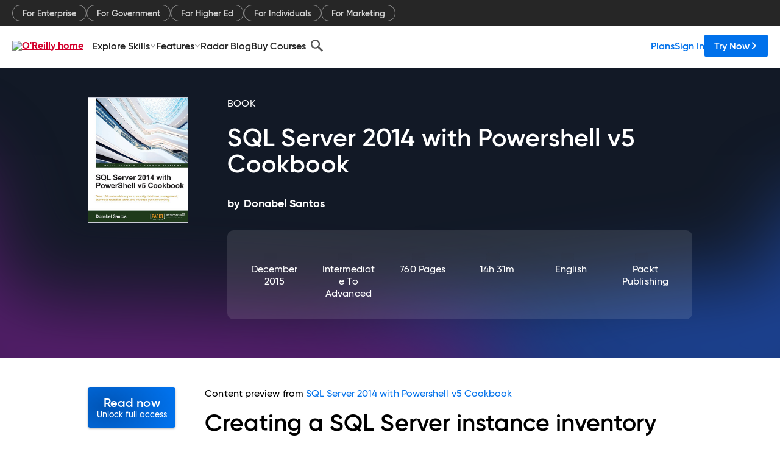

--- FILE ---
content_type: text/html; charset=utf-8
request_url: https://www.oreilly.com/library/view/sql-server-2014/9781785283321/ch03s02.html
body_size: 58012
content:
<!DOCTYPE html>
<html lang="en"><head><meta charSet="utf-8"/><meta name="viewport" content="width=device-width, initial-scale=1"/><link rel="preload" as="image" href="https://cdn.oreillystatic.com/images/sitewide-headers/oreilly_logo_mark_red.svg"/><link rel="preload" as="image" href="https://cdn.oreillystatic.com/oreilly/images/app-store-logo.png"/><link rel="preload" as="image" href="https://cdn.oreillystatic.com/oreilly/images/google-play-logo.png"/><link rel="preload" as="image" href="https://cdn.oreillystatic.com/oreilly/images/roku-tv-logo.png"/><link rel="preload" as="image" href="https://cdn.oreillystatic.com/oreilly/images/amazon-appstore-logo.png"/><meta name="theme-color" content="#B9002D"/><link rel="preconnect" href="https://cdn.oreillystatic.com" crossorigin=""/><link rel="preload" href="https://cdn.oreillystatic.com/fonts/Gilroy/Family/gilroy-bold.woff2" as="font" type="font/woff2" crossorigin="anonymous"/><link rel="preload" href="https://cdn.oreillystatic.com/fonts/Gilroy/Family/gilroy-regular.woff2" as="font" type="font/woff2" crossorigin="anonymous"/><link rel="preload" href="https://cdn.oreillystatic.com/fonts/Gilroy/Family/gilroy-medium.woff2" as="font" type="font/woff2" crossorigin="anonymous"/><link rel="preload" href="https://cdn.oreillystatic.com/fonts/Gilroy/Family/gilroy-semibold.woff2" as="font" type="font/woff2" crossorigin="anonymous"/><link rel="preload" href="https://cdn.oreillystatic.com/fonts/GuardianText/GuardianTextSans-Medium-Web.woff2" as="font" type="font/woff2" crossorigin="anonymous"/><link rel="preload" href="https://cdn.oreillystatic.com/fonts/GuardianText/GuardianTextSans-Regular-Web.woff2" as="font" type="font/woff2" crossorigin="anonymous"/><link rel="shortcut icon" href="//www.oreilly.com/favicon.ico"/><meta name="robots" content="index, follow"/><meta name="author" content="Donabel Santos"/><meta name="publisher" content="Packt Publishing"/><meta property="og:title" content="SQL Server 2014 with Powershell v5 Cookbook"/><meta property="og:url" content="https://www.oreilly.com/library/view/sql-server-2014/9781785283321/ch03s02.html"/><meta property="og:site_name" content="O’Reilly Online Learning"/><meta property="og:type" content="book"/><meta property="og:image" content="https://www.oreilly.com/library/cover/9781785283321/1200w630h/"/><meta property="og:image:secure_url" content="https://www.oreilly.com/library/cover/9781785283321/1200w630h/"/><meta property="og:image:width" content="1200"/><meta property="og:image:height" content="630"/><meta name="twitter:card" content="summary_large_image"/><meta name="twitter:image" content="https://www.oreilly.com/library/cover/9781785283321/1200w630h/"/><meta name="twitter:site" content="@OReillyMedia"/><meta name="twitter:title" content="SQL Server 2014 with Powershell v5 Cookbook"/><meta property="og:book:isbn" content="9781785283321"/><meta property="og:book:author" content="Donabel Santos"/><title>Creating a SQL Server instance inventory - SQL Server 2014 with Powershell v5 Cookbook [Book]</title><meta property="og:description" content="Creating a SQL Server instance inventoryIn this recipe, we will export SQL Server instance properties to a text file.How to do it...Let&#x27;s see how to create a SQL Server instance... - Selection from SQL Server 2014 with Powershell v5 Cookbook [Book]"/><meta name="description" content="Creating a SQL Server instance inventoryIn this recipe, we will export SQL Server instance properties to a text file.How to do it...Let&#x27;s see how to create a SQL Server instance... - Selection from SQL Server 2014 with Powershell v5 Cookbook [Book]"/><link rel="stylesheet" href="/library/view/dist/client-render.EC6TFHVT.css"/><script>
        (function(h,o,u,n,d) {
          h=h[d]=h[d]||{q:[],onReady:function(c){h.q.push(c)}}
          d=o.createElement(u);d.async=1;d.src=n
          n=o.getElementsByTagName(u)[0];n.parentNode.insertBefore(d,n)
        })(window,document,'script','https://www.datadoghq-browser-agent.com/us1/v5/datadog-rum.js','DD_RUM')
        window.DD_RUM.onReady(function() {
          window.DD_RUM.init({
            clientToken: 'pubeafb4991c8bdcd260cd154294ece7a74',
            applicationId: '9f3d6547-b090-49ef-8a36-89b64f3ee2c5',
            site: 'datadoghq.com',
            service: 'preview_content_viewer-browser',
            env: 'production',
            sessionSampleRate: Number('' || 10),
            sessionReplaySampleRate: Number('' || 10),
            trackUserInteractions: Boolean('' || false),
            trackResources: true,
            trackLongTasks: true,
            defaultPrivacyLevel: 'mask'
          });
        })
      </script><script type="text/javascript">
                  htmlContext = {"basePath":"/library/view","enableMswIntegration":false,"env":{"DATADOG_RUM_APPLICATION_ID":"9f3d6547-b090-49ef-8a36-89b64f3ee2c5","DATADOG_RUM_CLIENT_TOKEN":"pubeafb4991c8bdcd260cd154294ece7a74","ENABLE_BROWSER_LOGGER":"true","ENV":"production","GOOGLE_TAG_MANAGER_ACCOUNT":"GTM-5P4V6Z","LOG_LEVEL":"error"},"frameworkAssets":[],"isDev":false,"manifest":{"observers.js":"observers-6WXBYRSY.js","esm.js":"esm-ZEVP4DAS.js","index.esm.js":"index.esm-G7LAABY4.js","client-render.js":"client-render.TUGL7SXG.js","chunk.js":"chunk-DGJUBN33.js","-ZLS5SCVW.js":"WDYDFRGG-ZLS5SCVW.js","-UHF522OE.js":"2SSKDMRQ-UHF522OE.js","worker.js":"worker-C5J6PNIN.js","rrweb-plugin-console-record.js":"rrweb-plugin-console-record-T6AGXEHB.js","rrweb-record.js":"rrweb-record-EYD7VC6T.js","client-render.css":"client-render.EC6TFHVT.css"},"preloadedAssets":[{"href":"https://cdn.oreillystatic.com/fonts/Gilroy/Family/gilroy-bold.woff2","as":"font","type":"font/woff2","crossOrigin":"anonymous"},{"href":"https://cdn.oreillystatic.com/fonts/Gilroy/Family/gilroy-regular.woff2","as":"font","type":"font/woff2","crossOrigin":"anonymous"},{"href":"https://cdn.oreillystatic.com/fonts/Gilroy/Family/gilroy-medium.woff2","as":"font","type":"font/woff2","crossOrigin":"anonymous"},{"href":"https://cdn.oreillystatic.com/fonts/Gilroy/Family/gilroy-semibold.woff2","as":"font","type":"font/woff2","crossOrigin":"anonymous"},{"href":"https://cdn.oreillystatic.com/fonts/GuardianText/GuardianTextSans-Medium-Web.woff2","as":"font","type":"font/woff2","crossOrigin":"anonymous"},{"href":"https://cdn.oreillystatic.com/fonts/GuardianText/GuardianTextSans-Regular-Web.woff2","as":"font","type":"font/woff2","crossOrigin":"anonymous"}],"name":"preview_content_viewer"};
                  initialStoreData = {"aiChat":{"isOpen":false,"data":{}},"environment":{"origin":"https://internal-ingress.platform.gcp.oreilly.com","env":"production","nodeEnv":"production","logLevel":"error","learningOrigin":"https://learning.oreilly.com","ingressedPaths":["/library/view","/videos"],"apiPath":"/api/web/library/view","basePath":"/library/view","publicPath":"/library/view/dist/","routerBasePath":"/"},"jwt":{"_loadingState":"FAILURE","_error":"No jwt on request."},"ldFeatureFlags":{"_loadingState":"FAILURE","_error":{}},"navigationAndAnnouncements":{"announcements":[],"links":{"header":[{"name":"Enterprise","link":"/enterprise/","icon":"","classname":"","description":"","isExternal":false,"groups":["header"],"syntheticsId":"","children":[]},{"name":"Pricing","link":"/pricing/","icon":"","classname":"","description":"","isExternal":false,"groups":["header"],"syntheticsId":"","children":[]}],"footer":[{"name":"About O’Reilly","link":"/about/","icon":"","classname":"","description":"","isExternal":false,"groups":["footer"],"syntheticsId":"","children":[]},{"name":"Teach/write/train","link":"/work-with-us.html","icon":"","classname":"","description":"","isExternal":false,"groups":["footer"],"syntheticsId":"","children":[]},{"name":"Careers","link":"/careers/","icon":"","classname":"","description":"","isExternal":false,"groups":["footer"],"syntheticsId":"","children":[]},{"name":"Community partners","link":"/partner/signup.csp","icon":"","classname":"","description":"","isExternal":false,"groups":["footer"],"syntheticsId":"","children":[]},{"name":"Affiliate program","link":"/affiliates/","icon":"","classname":"","description":"","isExternal":false,"groups":["footer"],"syntheticsId":"","children":[]},{"name":"Diversity","link":"/diversity/","icon":"","classname":"","description":"","isExternal":false,"groups":["footer"],"syntheticsId":"","children":[]},{"name":"Support","link":"https://www.oreilly.com/online-learning/support/","icon":"","classname":"","description":"","isExternal":false,"groups":["footer"],"syntheticsId":"","children":[]},{"name":"Contact us","link":"/about/contact.html","icon":"","classname":"","description":"","isExternal":false,"groups":["footer"],"syntheticsId":"","children":[]},{"name":"Newsletters","link":"https://www.oreilly.com/emails/newsletters/","icon":"","classname":"","description":"","isExternal":false,"groups":["footer"],"syntheticsId":"","children":[]}],"marketing-header":[{"name":"For Enterprise","link":"https://www.oreilly.com/online-learning/teams.html","icon":"","classname":"","description":"","isExternal":false,"groups":["marketing-header"],"syntheticsId":"","children":[]},{"name":"For Government","link":"https://www.oreilly.com/online-learning/government.html","icon":"","classname":"","description":"","isExternal":false,"groups":["marketing-header"],"syntheticsId":"","children":[]},{"name":"For Higher Ed","link":"https://www.oreilly.com/online-learning/academic.html","icon":"","classname":"","description":"","isExternal":false,"groups":["marketing-header"],"syntheticsId":"","children":[]},{"name":"For Individuals","link":"https://www.oreilly.com/online-learning/individuals.html","icon":"","classname":"","description":"","isExternal":false,"groups":["marketing-header"],"syntheticsId":"","children":[]},{"name":"For Marketing","link":"https://www.oreilly.com/content-marketing-solutions.html","icon":"","classname":"","description":"","isExternal":false,"groups":["marketing-header"],"syntheticsId":"","children":[]}],"fineprint":[{"name":"Terms of Service","link":"https://www.oreilly.com/terms/","icon":"","classname":"","description":"","isExternal":false,"groups":["fineprint"],"syntheticsId":"","children":[]},{"name":"Privacy Policy","link":"/privacy","icon":"","classname":"","description":"","isExternal":false,"groups":["fineprint"],"syntheticsId":"","children":[]},{"name":"Editorial Independence","link":"/about/editorial_independence.html","icon":"","classname":"","description":"","isExternal":false,"groups":["fineprint"],"syntheticsId":"","children":[]},{"name":"Modern Slavery Act Statement","link":"https://www.oreilly.com/modern-slavery-act-transparency-statement.html","icon":"","classname":"","description":"","isExternal":false,"groups":["fineprint"],"syntheticsId":"","children":[]}],"anon-header":[{"name":"Explore Skills","link":"#","icon":"","classname":"","description":"","isExternal":false,"groups":["anon-header","topbar-left"],"syntheticsId":"","children":[{"name":"Cloud Computing","link":"/search/skills/cloud-computing/","icon":"","classname":"","description":"","isExternal":false,"groups":["topbar-left"],"syntheticsId":"","children":[{"name":"Microsoft Azure","link":"/search/skills/microsoft-azure/","icon":"","classname":"","syntheticsId":""},{"name":"Amazon Web Services (AWS)","link":"/search/skills/amazon-web-services-aws/","icon":"","classname":"","syntheticsId":""},{"name":"Google Cloud","link":"/search/skills/google-cloud/","icon":"","classname":"","syntheticsId":""},{"name":"Cloud Migration","link":"/search/skills/cloud-migration/","icon":"","classname":"","syntheticsId":""},{"name":"Cloud Deployment","link":"/search/skills/cloud-deployment/","icon":"","classname":"","syntheticsId":""},{"name":"Cloud Platforms","link":"/search/skills/cloud-platforms/","icon":"","classname":"","syntheticsId":""}]},{"name":"Data Engineering","link":"/search/skills/data-engineering/","icon":"","classname":"","description":"","isExternal":false,"groups":["topbar-left"],"syntheticsId":"","children":[{"name":"Data Warehouse","link":"/search/skills/data-warehouse/","icon":"","classname":"","syntheticsId":""},{"name":"SQL","link":"/search/skills/sql/","icon":"","classname":"","syntheticsId":""},{"name":"Apache Spark","link":"/search/skills/apache-spark/","icon":"","classname":"","syntheticsId":""},{"name":"Microsoft SQL Server","link":"/search/skills/microsoft-sql-server/","icon":"","classname":"","syntheticsId":""},{"name":"MySQL","link":"/search/skills/mysql/","icon":"","classname":"","syntheticsId":""},{"name":"Kafka","link":"/search/skills/kafka/","icon":"","classname":"","syntheticsId":""},{"name":"Data Lake","link":"/search/skills/data-lake/","icon":"","classname":"","syntheticsId":""},{"name":"Streaming & Messaging","link":"/search/skills/streaming-messaging/","icon":"","classname":"","syntheticsId":""},{"name":"NoSQL Databases","link":"/search/skills/nosql-databases/","icon":"","classname":"","syntheticsId":""},{"name":"Relational Databases","link":"/search/skills/relational-databases/","icon":"","classname":"","syntheticsId":""}]},{"name":"Data Science","link":"/search/skills/data-science/","icon":"","classname":"","description":"","isExternal":false,"groups":["topbar-left"],"syntheticsId":"","children":[{"name":"Pandas","link":"/search/topics/pandas/","icon":"","classname":"","syntheticsId":""},{"name":"R","link":"/search/topics/r/","icon":"","classname":"","syntheticsId":""},{"name":"MATLAB","link":"/search/topics/matlab/","icon":"","classname":"","syntheticsId":""},{"name":"SAS","link":"/search/topics/sas/","icon":"","classname":"","syntheticsId":""},{"name":"D3","link":"/search/topics/d3/","icon":"","classname":"","syntheticsId":""},{"name":"Power BI","link":"/search/topics/power-bi/","icon":"","classname":"","syntheticsId":""},{"name":"Tableau","link":"/search/topics/tableau/","icon":"","classname":"","syntheticsId":""},{"name":"Statistics","link":"/search/topics/statistics/","icon":"","classname":"","syntheticsId":""},{"name":"Exploratory Data Analysis","link":"/search/topics/exploratory-data-analysis/","icon":"","classname":"","syntheticsId":""},{"name":"Data Visualization","link":"/search/topics/data-visualization/","icon":"","classname":"","syntheticsId":""}]},{"name":"AI & ML","link":"/search/skills/ai-ml/","icon":"","classname":"","description":"","isExternal":false,"groups":["topbar-left"],"syntheticsId":"","children":[{"name":"Generative AI","link":"/search/skills/generative-ai/","icon":"","classname":"","syntheticsId":""},{"name":"Machine Learning","link":"/search/skills/machine-learning/","icon":"","classname":"","syntheticsId":""},{"name":"Artificial Intelligence (AI)","link":"/search/skills/artificial-intelligence-ai/","icon":"","classname":"","syntheticsId":""},{"name":"Deep Learning","link":"/search/skills/deep-learning/","icon":"","classname":"","syntheticsId":""},{"name":"Reinforcement Learning","link":"/search/skills/reinforcement-learning/","icon":"","classname":"","syntheticsId":""},{"name":"Natural Language Processing","link":"/search/skills/natural-language-processing/","icon":"","classname":"","syntheticsId":""},{"name":"TensorFlow","link":"/search/skills/tensorflow/","icon":"","classname":"","syntheticsId":""},{"name":"Scikit-Learn","link":"/search/skills/scikit-learn/","icon":"","classname":"","syntheticsId":""},{"name":"Hyperparameter Tuning","link":"/search/skills/hyperparameter-tuning/","icon":"","classname":"","syntheticsId":""},{"name":"MLOps","link":"/search/skills/mlops/","icon":"","classname":"","syntheticsId":""}]},{"name":"Programming Languages","link":"/search/skills/programming-languages/","icon":"","classname":"","description":"","isExternal":false,"groups":["topbar-left"],"syntheticsId":"","children":[{"name":"Java","link":"/search/skills/java/","icon":"","classname":"","syntheticsId":""},{"name":"JavaScript","link":"/search/skills/javascript/","icon":"","classname":"","syntheticsId":""},{"name":"Spring","link":"/search/skills/spring/","icon":"","classname":"","syntheticsId":""},{"name":"Python","link":"/search/skills/python/","icon":"","classname":"","syntheticsId":""},{"name":"Go","link":"/search/skills/go/","icon":"","classname":"","syntheticsId":""},{"name":"C#","link":"/search/skills/c-sharp/","icon":"","classname":"","syntheticsId":""},{"name":"C++","link":"/search/skills/c-plus-plus/","icon":"","classname":"","syntheticsId":""},{"name":"C","link":"/search/skills/c/","icon":"","classname":"","syntheticsId":""},{"name":"Swift","link":"/search/skills/swift/","icon":"","classname":"","syntheticsId":""},{"name":"Rust","link":"/search/skills/rust/","icon":"","classname":"","syntheticsId":""},{"name":"Functional Programming","link":"/search/skills/functional-programming/","icon":"","classname":"","syntheticsId":""}]},{"name":"Software Architecture","link":"/search/skills/software-architecture/","icon":"","classname":"","description":"","isExternal":false,"groups":["topbar-left"],"syntheticsId":"","children":[{"name":"Object-Oriented","link":"/search/skills/object-oriented-architecture/","icon":"","classname":"","syntheticsId":""},{"name":"Distributed Systems","link":"/search/skills/distributed-systems/","icon":"","classname":"","syntheticsId":""},{"name":"Domain-Driven Design","link":"/search/skills/domain-driven-design/","icon":"","classname":"","syntheticsId":""},{"name":"Architectural Patterns","link":"/search/skills/architectural-patterns/","icon":"","classname":"","syntheticsId":""}]},{"name":"IT/Ops","link":"/search/skills/it-operations/","icon":"","classname":"","description":"","isExternal":false,"groups":["topbar-left"],"syntheticsId":"","children":[{"name":"Kubernetes","link":"/search/topics/kubernetes/","icon":"","classname":"","syntheticsId":""},{"name":"Docker","link":"/search/topics/docker/","icon":"","classname":"","syntheticsId":""},{"name":"GitHub","link":"/search/topics/github/","icon":"","classname":"","syntheticsId":""},{"name":"Terraform","link":"/search/topics/terraform/","icon":"","classname":"","syntheticsId":""},{"name":"Continuous Delivery","link":"/search/topics/continuous-delivery/","icon":"","classname":"","syntheticsId":""},{"name":"Continuous Integration","link":"/search/topics/continuous-integration/","icon":"","classname":"","syntheticsId":""},{"name":"Database Administration","link":"/search/topics/database-administration/","icon":"","classname":"","syntheticsId":""},{"name":"Computer Networking","link":"/search/topics/computer-networking/","icon":"","classname":"","syntheticsId":""},{"name":"Operating Systems","link":"/search/topics/operating-systems/","icon":"","classname":"","syntheticsId":""},{"name":"IT Certifications","link":"/search/topics/it-certifications/","icon":"","classname":"","syntheticsId":""}]},{"name":"Security","link":"/search/skills/security/","icon":"","classname":"","description":"","isExternal":false,"groups":["topbar-left"],"syntheticsId":"","children":[{"name":"Network Security","link":"/search/skills/network-security/","icon":"","classname":"","syntheticsId":""},{"name":"Application Security","link":"/search/skills/application-security/","icon":"","classname":"","syntheticsId":""},{"name":"Incident Response","link":"/search/skills/incident-response/","icon":"","classname":"","syntheticsId":""},{"name":"Zero Trust Model","link":"/search/skills/zero-trust-model/","icon":"","classname":"","syntheticsId":""},{"name":"Disaster Recovery","link":"/search/skills/disaster-recovery/","icon":"","classname":"","syntheticsId":""},{"name":"Penetration Testing / Ethical Hacking","link":"/search/skills/penetration-testing-ethical-hacking/","icon":"","classname":"","syntheticsId":""},{"name":"Governance","link":"/search/skills/governance/","icon":"","classname":"","syntheticsId":""},{"name":"Malware","link":"/search/skills/malware/","icon":"","classname":"","syntheticsId":""},{"name":"Security Architecture","link":"/search/skills/security-architecture/","icon":"","classname":"","syntheticsId":""},{"name":"Security Engineering","link":"/search/skills/security-engineering/","icon":"","classname":"","syntheticsId":""},{"name":"Security Certifications","link":"/search/skills/security-certifications/","icon":"","classname":"","syntheticsId":""}]},{"name":"Design","link":"/search/skills/design/","icon":"","classname":"","description":"","isExternal":false,"groups":["topbar-left"],"syntheticsId":"","children":[{"name":"Web Design","link":"/search/skills/web-design/","icon":"","classname":"","syntheticsId":""},{"name":"Graphic Design","link":"/search/skills/graphic-design/","icon":"","classname":"","syntheticsId":""},{"name":"Interaction Design","link":"/search/skills/interaction-design/","icon":"","classname":"","syntheticsId":""},{"name":"Film & Video","link":"/search/skills/film-video/","icon":"","classname":"","syntheticsId":""},{"name":"User Experience (UX)","link":"/search/skills/user-experience-ux/","icon":"","classname":"","syntheticsId":""},{"name":"Design Process","link":"/search/skills/design-process/","icon":"","classname":"","syntheticsId":""},{"name":"Design Tools","link":"/search/skills/design-tools/","icon":"","classname":"","syntheticsId":""}]},{"name":"Business","link":"/search/skills/business/","icon":"","classname":"","description":"","isExternal":false,"groups":["topbar-left"],"syntheticsId":"","children":[{"name":"Agile","link":"/search/skills/agile/","icon":"","classname":"","syntheticsId":""},{"name":"Project Management","link":"/search/skills/project-management/","icon":"","classname":"","syntheticsId":""},{"name":"Product Management","link":"/search/skills/product-management/","icon":"","classname":"","syntheticsId":""},{"name":"Marketing","link":"/search/skills/marketing/","icon":"","classname":"","syntheticsId":""},{"name":"Human Resources","link":"/search/skills/human-resources/","icon":"","classname":"","syntheticsId":""},{"name":"Finance","link":"/search/skills/finance/","icon":"","classname":"","syntheticsId":""},{"name":"Team Management","link":"/search/skills/team-management/","icon":"","classname":"","syntheticsId":""},{"name":"Business Strategy","link":"/search/skills/business-strategy/","icon":"","classname":"","syntheticsId":""},{"name":"Digital Transformation","link":"/search/skills/digital-transformation/","icon":"","classname":"","syntheticsId":""},{"name":"Organizational Leadership","link":"/search/skills/organizational-leadership/","icon":"","classname":"","syntheticsId":""}]},{"name":"Soft Skills","link":"/search/skills/soft-skills/","icon":"","classname":"","description":"","isExternal":false,"groups":["topbar-left"],"syntheticsId":"","children":[{"name":"Professional Communication","link":"/search/skills/professional-communication/","icon":"","classname":"","syntheticsId":""},{"name":"Emotional Intelligence","link":"/search/skills/emotional-intelligence/","icon":"","classname":"","syntheticsId":""},{"name":"Presentation Skills","link":"/search/skills/presentation-skills/","icon":"","classname":"","syntheticsId":""},{"name":"Innovation","link":"/search/skills/innovation/","icon":"","classname":"","syntheticsId":""},{"name":"Critical Thinking","link":"/search/skills/critical-thinking/","icon":"","classname":"","syntheticsId":""},{"name":"Public Speaking","link":"/search/skills/public-speaking/","icon":"","classname":"","syntheticsId":""},{"name":"Collaboration","link":"/search/skills/collaboration/","icon":"","classname":"","syntheticsId":""},{"name":"Personal Productivity","link":"/search/skills/personal-productivity/","icon":"","classname":"","syntheticsId":""},{"name":"Confidence / Motivation","link":"/search/skills/confidence-motivation/","icon":"","classname":"","syntheticsId":""}]}]},{"name":"Features","link":"/online-learning/features.html","icon":"","classname":"","description":"","isExternal":false,"groups":["anon-header"],"syntheticsId":"","children":[{"name":"All features","link":"/online-learning/features.html","icon":"","classname":"","description":"","isExternal":false,"groups":["anon-header"],"syntheticsId":"","children":[]},{"name":"Verifiable skills","link":"/online-learning/verifiable-skills.html","icon":"","classname":"","description":"","isExternal":false,"groups":["anon-header"],"syntheticsId":"","children":[]},{"name":"AI Academy","link":"/online-learning/ai-academy.html","icon":"","classname":"","description":"","isExternal":false,"groups":["anon-header"],"syntheticsId":"","children":[]},{"name":"Courses","link":"/online-learning/courses.html","icon":"","classname":"","description":"","isExternal":false,"groups":["anon-header"],"syntheticsId":"","children":[]},{"name":"Certifications","link":"/online-learning/feature-certification.html","icon":"","classname":"","description":"","isExternal":false,"groups":["anon-header"],"syntheticsId":"","children":[]},{"name":"Interactive learning","link":"/online-learning/intro-interactive-learning.html","icon":"","classname":"","description":"","isExternal":false,"groups":["anon-header"],"syntheticsId":"","children":[]},{"name":"Live events","link":"/online-learning/live-events.html","icon":"","classname":"","description":"","isExternal":false,"groups":["anon-header"],"syntheticsId":"","children":[]},{"name":"Superstreams","link":"/products/superstreams.html","icon":"","classname":"","description":"","isExternal":false,"groups":["anon-header"],"syntheticsId":"","children":[]},{"name":"Answers","link":"/online-learning/feature-answers.html","icon":"","classname":"","description":"","isExternal":false,"groups":["anon-header"],"syntheticsId":"","children":[]},{"name":"Insights reporting","link":"/online-learning/insights-dashboard.html","icon":"","classname":"","description":"","isExternal":false,"groups":["anon-header"],"syntheticsId":"","children":[]}]},{"name":"Radar Blog","link":"/radar/","icon":"","classname":"","description":"","isExternal":false,"groups":["anon-header"],"syntheticsId":"","children":[]},{"name":"Buy Courses","link":"/live/","icon":"","classname":"","description":"","isExternal":false,"groups":["anon-header"],"syntheticsId":"","children":[]}],"topbar-left":[{"name":"Explore Skills","link":"#","icon":"","classname":"","description":"","isExternal":false,"groups":["anon-header","topbar-left"],"syntheticsId":"","children":[{"name":"Cloud Computing","link":"/search/skills/cloud-computing/","icon":"","classname":"","description":"","isExternal":false,"groups":["topbar-left"],"syntheticsId":"","children":[{"name":"Microsoft Azure","link":"/search/skills/microsoft-azure/","icon":"","classname":"","syntheticsId":""},{"name":"Amazon Web Services (AWS)","link":"/search/skills/amazon-web-services-aws/","icon":"","classname":"","syntheticsId":""},{"name":"Google Cloud","link":"/search/skills/google-cloud/","icon":"","classname":"","syntheticsId":""},{"name":"Cloud Migration","link":"/search/skills/cloud-migration/","icon":"","classname":"","syntheticsId":""},{"name":"Cloud Deployment","link":"/search/skills/cloud-deployment/","icon":"","classname":"","syntheticsId":""},{"name":"Cloud Platforms","link":"/search/skills/cloud-platforms/","icon":"","classname":"","syntheticsId":""}]},{"name":"Data Engineering","link":"/search/skills/data-engineering/","icon":"","classname":"","description":"","isExternal":false,"groups":["topbar-left"],"syntheticsId":"","children":[{"name":"Data Warehouse","link":"/search/skills/data-warehouse/","icon":"","classname":"","syntheticsId":""},{"name":"SQL","link":"/search/skills/sql/","icon":"","classname":"","syntheticsId":""},{"name":"Apache Spark","link":"/search/skills/apache-spark/","icon":"","classname":"","syntheticsId":""},{"name":"Microsoft SQL Server","link":"/search/skills/microsoft-sql-server/","icon":"","classname":"","syntheticsId":""},{"name":"MySQL","link":"/search/skills/mysql/","icon":"","classname":"","syntheticsId":""},{"name":"Kafka","link":"/search/skills/kafka/","icon":"","classname":"","syntheticsId":""},{"name":"Data Lake","link":"/search/skills/data-lake/","icon":"","classname":"","syntheticsId":""},{"name":"Streaming & Messaging","link":"/search/skills/streaming-messaging/","icon":"","classname":"","syntheticsId":""},{"name":"NoSQL Databases","link":"/search/skills/nosql-databases/","icon":"","classname":"","syntheticsId":""},{"name":"Relational Databases","link":"/search/skills/relational-databases/","icon":"","classname":"","syntheticsId":""}]},{"name":"Data Science","link":"/search/skills/data-science/","icon":"","classname":"","description":"","isExternal":false,"groups":["topbar-left"],"syntheticsId":"","children":[{"name":"Pandas","link":"/search/topics/pandas/","icon":"","classname":"","syntheticsId":""},{"name":"R","link":"/search/topics/r/","icon":"","classname":"","syntheticsId":""},{"name":"MATLAB","link":"/search/topics/matlab/","icon":"","classname":"","syntheticsId":""},{"name":"SAS","link":"/search/topics/sas/","icon":"","classname":"","syntheticsId":""},{"name":"D3","link":"/search/topics/d3/","icon":"","classname":"","syntheticsId":""},{"name":"Power BI","link":"/search/topics/power-bi/","icon":"","classname":"","syntheticsId":""},{"name":"Tableau","link":"/search/topics/tableau/","icon":"","classname":"","syntheticsId":""},{"name":"Statistics","link":"/search/topics/statistics/","icon":"","classname":"","syntheticsId":""},{"name":"Exploratory Data Analysis","link":"/search/topics/exploratory-data-analysis/","icon":"","classname":"","syntheticsId":""},{"name":"Data Visualization","link":"/search/topics/data-visualization/","icon":"","classname":"","syntheticsId":""}]},{"name":"AI & ML","link":"/search/skills/ai-ml/","icon":"","classname":"","description":"","isExternal":false,"groups":["topbar-left"],"syntheticsId":"","children":[{"name":"Generative AI","link":"/search/skills/generative-ai/","icon":"","classname":"","syntheticsId":""},{"name":"Machine Learning","link":"/search/skills/machine-learning/","icon":"","classname":"","syntheticsId":""},{"name":"Artificial Intelligence (AI)","link":"/search/skills/artificial-intelligence-ai/","icon":"","classname":"","syntheticsId":""},{"name":"Deep Learning","link":"/search/skills/deep-learning/","icon":"","classname":"","syntheticsId":""},{"name":"Reinforcement Learning","link":"/search/skills/reinforcement-learning/","icon":"","classname":"","syntheticsId":""},{"name":"Natural Language Processing","link":"/search/skills/natural-language-processing/","icon":"","classname":"","syntheticsId":""},{"name":"TensorFlow","link":"/search/skills/tensorflow/","icon":"","classname":"","syntheticsId":""},{"name":"Scikit-Learn","link":"/search/skills/scikit-learn/","icon":"","classname":"","syntheticsId":""},{"name":"Hyperparameter Tuning","link":"/search/skills/hyperparameter-tuning/","icon":"","classname":"","syntheticsId":""},{"name":"MLOps","link":"/search/skills/mlops/","icon":"","classname":"","syntheticsId":""}]},{"name":"Programming Languages","link":"/search/skills/programming-languages/","icon":"","classname":"","description":"","isExternal":false,"groups":["topbar-left"],"syntheticsId":"","children":[{"name":"Java","link":"/search/skills/java/","icon":"","classname":"","syntheticsId":""},{"name":"JavaScript","link":"/search/skills/javascript/","icon":"","classname":"","syntheticsId":""},{"name":"Spring","link":"/search/skills/spring/","icon":"","classname":"","syntheticsId":""},{"name":"Python","link":"/search/skills/python/","icon":"","classname":"","syntheticsId":""},{"name":"Go","link":"/search/skills/go/","icon":"","classname":"","syntheticsId":""},{"name":"C#","link":"/search/skills/c-sharp/","icon":"","classname":"","syntheticsId":""},{"name":"C++","link":"/search/skills/c-plus-plus/","icon":"","classname":"","syntheticsId":""},{"name":"C","link":"/search/skills/c/","icon":"","classname":"","syntheticsId":""},{"name":"Swift","link":"/search/skills/swift/","icon":"","classname":"","syntheticsId":""},{"name":"Rust","link":"/search/skills/rust/","icon":"","classname":"","syntheticsId":""},{"name":"Functional Programming","link":"/search/skills/functional-programming/","icon":"","classname":"","syntheticsId":""}]},{"name":"Software Architecture","link":"/search/skills/software-architecture/","icon":"","classname":"","description":"","isExternal":false,"groups":["topbar-left"],"syntheticsId":"","children":[{"name":"Object-Oriented","link":"/search/skills/object-oriented-architecture/","icon":"","classname":"","syntheticsId":""},{"name":"Distributed Systems","link":"/search/skills/distributed-systems/","icon":"","classname":"","syntheticsId":""},{"name":"Domain-Driven Design","link":"/search/skills/domain-driven-design/","icon":"","classname":"","syntheticsId":""},{"name":"Architectural Patterns","link":"/search/skills/architectural-patterns/","icon":"","classname":"","syntheticsId":""}]},{"name":"IT/Ops","link":"/search/skills/it-operations/","icon":"","classname":"","description":"","isExternal":false,"groups":["topbar-left"],"syntheticsId":"","children":[{"name":"Kubernetes","link":"/search/topics/kubernetes/","icon":"","classname":"","syntheticsId":""},{"name":"Docker","link":"/search/topics/docker/","icon":"","classname":"","syntheticsId":""},{"name":"GitHub","link":"/search/topics/github/","icon":"","classname":"","syntheticsId":""},{"name":"Terraform","link":"/search/topics/terraform/","icon":"","classname":"","syntheticsId":""},{"name":"Continuous Delivery","link":"/search/topics/continuous-delivery/","icon":"","classname":"","syntheticsId":""},{"name":"Continuous Integration","link":"/search/topics/continuous-integration/","icon":"","classname":"","syntheticsId":""},{"name":"Database Administration","link":"/search/topics/database-administration/","icon":"","classname":"","syntheticsId":""},{"name":"Computer Networking","link":"/search/topics/computer-networking/","icon":"","classname":"","syntheticsId":""},{"name":"Operating Systems","link":"/search/topics/operating-systems/","icon":"","classname":"","syntheticsId":""},{"name":"IT Certifications","link":"/search/topics/it-certifications/","icon":"","classname":"","syntheticsId":""}]},{"name":"Security","link":"/search/skills/security/","icon":"","classname":"","description":"","isExternal":false,"groups":["topbar-left"],"syntheticsId":"","children":[{"name":"Network Security","link":"/search/skills/network-security/","icon":"","classname":"","syntheticsId":""},{"name":"Application Security","link":"/search/skills/application-security/","icon":"","classname":"","syntheticsId":""},{"name":"Incident Response","link":"/search/skills/incident-response/","icon":"","classname":"","syntheticsId":""},{"name":"Zero Trust Model","link":"/search/skills/zero-trust-model/","icon":"","classname":"","syntheticsId":""},{"name":"Disaster Recovery","link":"/search/skills/disaster-recovery/","icon":"","classname":"","syntheticsId":""},{"name":"Penetration Testing / Ethical Hacking","link":"/search/skills/penetration-testing-ethical-hacking/","icon":"","classname":"","syntheticsId":""},{"name":"Governance","link":"/search/skills/governance/","icon":"","classname":"","syntheticsId":""},{"name":"Malware","link":"/search/skills/malware/","icon":"","classname":"","syntheticsId":""},{"name":"Security Architecture","link":"/search/skills/security-architecture/","icon":"","classname":"","syntheticsId":""},{"name":"Security Engineering","link":"/search/skills/security-engineering/","icon":"","classname":"","syntheticsId":""},{"name":"Security Certifications","link":"/search/skills/security-certifications/","icon":"","classname":"","syntheticsId":""}]},{"name":"Design","link":"/search/skills/design/","icon":"","classname":"","description":"","isExternal":false,"groups":["topbar-left"],"syntheticsId":"","children":[{"name":"Web Design","link":"/search/skills/web-design/","icon":"","classname":"","syntheticsId":""},{"name":"Graphic Design","link":"/search/skills/graphic-design/","icon":"","classname":"","syntheticsId":""},{"name":"Interaction Design","link":"/search/skills/interaction-design/","icon":"","classname":"","syntheticsId":""},{"name":"Film & Video","link":"/search/skills/film-video/","icon":"","classname":"","syntheticsId":""},{"name":"User Experience (UX)","link":"/search/skills/user-experience-ux/","icon":"","classname":"","syntheticsId":""},{"name":"Design Process","link":"/search/skills/design-process/","icon":"","classname":"","syntheticsId":""},{"name":"Design Tools","link":"/search/skills/design-tools/","icon":"","classname":"","syntheticsId":""}]},{"name":"Business","link":"/search/skills/business/","icon":"","classname":"","description":"","isExternal":false,"groups":["topbar-left"],"syntheticsId":"","children":[{"name":"Agile","link":"/search/skills/agile/","icon":"","classname":"","syntheticsId":""},{"name":"Project Management","link":"/search/skills/project-management/","icon":"","classname":"","syntheticsId":""},{"name":"Product Management","link":"/search/skills/product-management/","icon":"","classname":"","syntheticsId":""},{"name":"Marketing","link":"/search/skills/marketing/","icon":"","classname":"","syntheticsId":""},{"name":"Human Resources","link":"/search/skills/human-resources/","icon":"","classname":"","syntheticsId":""},{"name":"Finance","link":"/search/skills/finance/","icon":"","classname":"","syntheticsId":""},{"name":"Team Management","link":"/search/skills/team-management/","icon":"","classname":"","syntheticsId":""},{"name":"Business Strategy","link":"/search/skills/business-strategy/","icon":"","classname":"","syntheticsId":""},{"name":"Digital Transformation","link":"/search/skills/digital-transformation/","icon":"","classname":"","syntheticsId":""},{"name":"Organizational Leadership","link":"/search/skills/organizational-leadership/","icon":"","classname":"","syntheticsId":""}]},{"name":"Soft Skills","link":"/search/skills/soft-skills/","icon":"","classname":"","description":"","isExternal":false,"groups":["topbar-left"],"syntheticsId":"","children":[{"name":"Professional Communication","link":"/search/skills/professional-communication/","icon":"","classname":"","syntheticsId":""},{"name":"Emotional Intelligence","link":"/search/skills/emotional-intelligence/","icon":"","classname":"","syntheticsId":""},{"name":"Presentation Skills","link":"/search/skills/presentation-skills/","icon":"","classname":"","syntheticsId":""},{"name":"Innovation","link":"/search/skills/innovation/","icon":"","classname":"","syntheticsId":""},{"name":"Critical Thinking","link":"/search/skills/critical-thinking/","icon":"","classname":"","syntheticsId":""},{"name":"Public Speaking","link":"/search/skills/public-speaking/","icon":"","classname":"","syntheticsId":""},{"name":"Collaboration","link":"/search/skills/collaboration/","icon":"","classname":"","syntheticsId":""},{"name":"Personal Productivity","link":"/search/skills/personal-productivity/","icon":"","classname":"","syntheticsId":""},{"name":"Confidence / Motivation","link":"/search/skills/confidence-motivation/","icon":"","classname":"","syntheticsId":""}]}]}],"anon-footer-left":[{"name":"About O'Reilly","link":"/about/","icon":"","classname":"","description":"","isExternal":false,"groups":["anon-footer-left"],"syntheticsId":"","children":[{"name":"Teach/Write/Train","link":"/work-with-us.html","icon":"","classname":"","description":"","isExternal":false,"groups":["anon-footer-left"],"syntheticsId":"","children":[]},{"name":"Careers","link":"/careers/","icon":"","classname":"","description":"","isExternal":false,"groups":["anon-footer-left"],"syntheticsId":"","children":[]},{"name":"O'Reilly News","link":"/press/","icon":"","classname":"","description":"","isExternal":false,"groups":["anon-footer-left"],"syntheticsId":"","children":[]},{"name":"Media Coverage","link":"/press/media-coverage.html","icon":"","classname":"","description":"","isExternal":false,"groups":["anon-footer-left"],"syntheticsId":"","children":[]},{"name":"Community Partners","link":"/partner/signup.csp","icon":"","classname":"","description":"","isExternal":false,"groups":["anon-footer-left"],"syntheticsId":"","children":[]},{"name":"Affiliate Program","link":"/affiliates/","icon":"","classname":"","description":"","isExternal":false,"groups":["anon-footer-left"],"syntheticsId":"","children":[]},{"name":"Submit an RFP","link":"/online-learning/rfp.html","icon":"","classname":"","description":"","isExternal":false,"groups":["anon-footer-left"],"syntheticsId":"","children":[]},{"name":"Diversity","link":"/diversity/","icon":"","classname":"","description":"","isExternal":false,"groups":["anon-footer-left"],"syntheticsId":"","children":[]},{"name":"Content Sponsorship","link":"/content-marketing-solutions.html","icon":"","classname":"","description":"","isExternal":false,"groups":["anon-footer-left"],"syntheticsId":"","children":[]}]}],"anon-footer-center":[{"name":"Support","link":"/online-learning/support/","icon":"","classname":"","description":"","isExternal":false,"groups":["anon-footer-center"],"syntheticsId":"","children":[{"name":"Contact Us","link":"/about/contact.html","icon":"","classname":"","description":"","isExternal":false,"groups":["anon-footer-center"],"syntheticsId":"","children":[]},{"name":"Newsletters","link":"/emails/newsletters/","icon":"","classname":"","description":"","isExternal":false,"groups":["anon-footer-center"],"syntheticsId":"","children":[]},{"name":"Privacy Policy","link":"/privacy.html","icon":"","classname":"","description":"","isExternal":false,"groups":["anon-footer-center"],"syntheticsId":"","children":[]},{"name":"AI Policy","link":"/about/oreilly-approach-to-generative-ai.html","icon":"","classname":"","description":"","isExternal":false,"groups":["anon-footer-center"],"syntheticsId":"","children":[]}]}],"anon-footer-right":[{"name":"International","link":"#","icon":"","classname":"","description":"","isExternal":false,"groups":["anon-footer-right"],"syntheticsId":"","children":[{"name":"Australia & New Zealand","link":"/online-learning/anz.html","icon":"","classname":"","description":"","isExternal":false,"groups":["anon-footer-right"],"syntheticsId":"","children":[]},{"name":"Japan","link":"https://www.oreilly.co.jp/index.shtml","icon":"","classname":"","description":"","isExternal":false,"groups":["anon-footer-right"],"syntheticsId":"","children":[]}]}],"social":[{"name":"LinkedIn","link":"https://www.linkedin.com/company/oreilly-media","icon":"linkedin","classname":"","description":"","isExternal":false,"groups":["social"],"syntheticsId":"","children":[]},{"name":"YouTube","link":"https://www.youtube.com/user/OreillyMedia","icon":"youtube","classname":"","description":"","isExternal":false,"groups":["social"],"syntheticsId":"","children":[]}]}},"playlistsCoreState":{"mostRecentPlaylistIds":[],"playlistActions":{"updatingSharing":false,"sharingErrors":{}},"playlists":{"error":"","fetching":true,"loaded":false,"playlists":[],"sharingEnabled":false},"playlistSSR":{"error":"","fetching":false,"loaded":false,"playlist":{}},"sharedPlaylist":{"error":"","fetching":false,"loaded":false,"playlist":{}}},"user":{"error":"User is not authenticated"},"userInfo":{"meta":{"error":"User is not authenticated"},"profile":{"error":null},"usageStatus":{"error":null}},"userProfile":{"error":{"message":"No encoded jwt."},"_loadingState":"FAILURE"},"appState":{"ourn":"urn:orm:book:9781785283321","title":"SQL Server 2014 with Powershell v5 Cookbook"}};
                  __orm_public_path__ = window.initialStoreData?.environment?.publicPath;
                </script><script type="text/javascript">
      window.orm = window.orm || {};
      window.orm.redirect = function redirect(url) {
        window.location.assign(url);
      };
      window.orm.logger = console;
    </script><script type="text/javascript" src="https://www.datadoghq-browser-agent.com/us1/v5/datadog-logs.js"></script><script type="text/javascript">
        if (window.DD_LOGS) {
          window.DD_LOGS.init({
            clientToken: 'pub8399c9005ebe7454be1698e2aee94fba',
            site: 'datadoghq.com',
            env: 'production',
            service: 'preview_content_viewer-browser',
            sessionSampleRate: Number('' || 50),
          });
          window.DD_LOGS.logger.setLevel('error' || 'error');
          window.orm.logger = DD_LOGS.logger;
        }
      </script><script>
      // Disable analytics when hit from DD synthetics browser
      if (window._DATADOG_SYNTHETICS_BROWSER === undefined) {
        if (window.initialStoreData && window.initialStoreData.userInfo.meta
          && window.initialStoreData.userInfo.meta.user_identifier && window.initialStoreData.jwt) {
          var user = window.initialStoreData.userInfo.meta;
          var dataLayer = window.dataLayer || [];
          var jwtPerms = window.initialStoreData.jwt.perms;

          // Set user/session info
          dataLayer.push({ userIdentifier: user.user_identifier });
          dataLayer.push({ loggedIn: 'yes' });

          // Set account/org info
          if (!user.individual) {
            dataLayer.push({ orgID: user.primary_account });
          }

          // Set user hasPurchases boolean
          dataLayer.push({ hasPurchases: user.has_purchases.toString() });

          // Set account type
          if (user.individual) {
            if (user.subscription && user.subscription.active) {
              dataLayer.push({learningAccountType: 'individual'});
            } else if (user.is_trial) {
              dataLayer.push({learningAccountType: 'free trial'});
            }
            else if (user.has_purchases && jwtPerms?.prch?.includes('c')){
              dataLayer.push({learningAccountType: 'event purchaser'});
            }
          } else {
            if (user.academic_institution) {
              dataLayer.push({learningAccountType: 'academic'});
            } else {
              dataLayer.push({learningAccountType: 'enterprise'});
            }
          }

          // Set paid account
          if (user.subscription && user.subscription.active) {
            dataLayer.push({ learningPaidAccount: 'yes' });
          }
        }

        (function(w,d,s,l,i){w[l]=w[l]||[];w[l].push({'gtm.start':
          new Date().getTime(),event:'gtm.js'});var f=d.getElementsByTagName(s)[0],
          j=d.createElement(s),dl=l!='dataLayer'?'&l='+l:'';j.async=true;j.src=
          'https://www.googletagmanager.com/gtm.js?id='+i+dl;f.parentNode.insertBefore(j,f);
        })(window,document,'script','dataLayer', 'GTM-5P4V6Z');
      }
    </script><script type="module" src="/library/view/dist/client-render.TUGL7SXG.js" defer=""></script></head><body id="root"><noscript><iframe src="https://www.googletagmanager.com/ns.html?id=GTM-5P4V6Z" height="0" width="0" style="display:none;visibility:hidden"></iframe></noscript><!--$--><script>
        var _vwo_code=(function(){
        var account_id=291788,
        settings_tolerance=2000,
        library_tolerance=2500,
        use_existing_jquery=false,
        /* DO NOT EDIT BELOW THIS LINE */
        f=false,d=document;return{use_existing_jquery:function(){return use_existing_jquery;},library_tolerance:function(){return library_tolerance;},finish:function(){if(!f){f=true;var a=d.getElementById('_vis_opt_path_hides');if(a)a.parentNode.removeChild(a);}},finished:function(){return f;},load:function(a){var b=d.createElement('script');b.src=a;b.type='text/javascript';b.innerText;b.onerror=function(){_vwo_code.finish();};d.getElementsByTagName('head')[0].appendChild(b);},init:function(){settings_timer=setTimeout('_vwo_code.finish()',settings_tolerance);var a=d.createElement('style'),b='body{opacity:0 !important;filter:alpha(opacity=0) !important;background:none !important;}',h=d.getElementsByTagName('head')[0];a.setAttribute('id','_vis_opt_path_hides');a.setAttribute('type','text/css');if(a.styleSheet)a.styleSheet.cssText=b;else a.appendChild(d.createTextNode(b));h.appendChild(a);this.load('//dev.visualwebsiteoptimizer.com/j.php?a='+account_id+'&u='+encodeURIComponent(d.URL)+'&r='+Math.random());return settings_timer;}};}());_vwo_settings_timer=_vwo_code.init();
      </script><a href="#main" class="orm-global-skip-link">Skip to Content</a><header class="orm-global-site-header--default" id="orm-global-site-banner" role="banner" data-testid="site-header-public"><div id="site-header-public-content"><nav role="navigation" aria-label="Primary site navigation"><div id="marketing-menu-outer"><div id="marketing-menu-inner"><ul class="menu" id="marketing-menu-list" data-testid="marketing-menu"><li class="menu__item "><a class="menu-item__link menu-item__link--pill" href="https://www.oreilly.com/online-learning/teams.html">For Enterprise</a></li><li class="menu__item "><a class="menu-item__link menu-item__link--pill" href="https://www.oreilly.com/online-learning/government.html">For Government</a></li><li class="menu__item "><a class="menu-item__link menu-item__link--pill" href="https://www.oreilly.com/online-learning/academic.html">For Higher Ed</a></li><li class="menu__item "><a class="menu-item__link menu-item__link--pill" href="https://www.oreilly.com/online-learning/individuals.html">For Individuals</a></li><li class="menu__item "><a class="menu-item__link menu-item__link--pill" href="https://www.oreilly.com/content-marketing-solutions.html">For Marketing</a></li></ul></div></div><div id="primary-menu-section"><a href="https://www.oreilly.com" title="home page" aria-current="page" id="primary-menu-logo-link"><img id="primary-menu-logo" src="https://cdn.oreillystatic.com/images/sitewide-headers/oreilly_logo_mark_red.svg" alt="O&#x27;Reilly home"/></a><ul id="primary-menu" class="menu navigation-hidden"><li class="navigation-hidden" id="primary-menu-item-left"><ul class="menu" id="primary-menu-list-left"><li class="menu__item menu-item menu-item--level-0 mobileOnly " id="menu-item-for-enterprise-0"><a class="menu-item__link menu-item-link menu-item-link--level-0" href="https://www.oreilly.com/online-learning/teams.html" id="menu-item-link-for-enterprise-0">For Enterprise</a></li><li class="menu__item menu-item menu-item--level-0 mobileOnly " id="menu-item-for-government-1"><a class="menu-item__link menu-item-link menu-item-link--level-0" href="https://www.oreilly.com/online-learning/government.html" id="menu-item-link-for-government-1">For Government</a></li><li class="menu__item menu-item menu-item--level-0 mobileOnly " id="menu-item-for-higher-ed-2"><a class="menu-item__link menu-item-link menu-item-link--level-0" href="https://www.oreilly.com/online-learning/academic.html" id="menu-item-link-for-higher-ed-2">For Higher Ed</a></li><li class="menu__item menu-item menu-item--level-0 mobileOnly " id="menu-item-for-individuals-3"><a class="menu-item__link menu-item-link menu-item-link--level-0" href="https://www.oreilly.com/online-learning/individuals.html" id="menu-item-link-for-individuals-3">For Individuals</a></li><li class="menu__item menu-item menu-item--level-0 mobileOnly " id="menu-item-for-marketing-4"><a class="menu-item__link menu-item-link menu-item-link--level-0" href="https://www.oreilly.com/content-marketing-solutions.html" id="menu-item-link-for-marketing-4">For Marketing</a></li><li class="menu__item menu-item menu-item--level-0  " id="menu-item-explore-skills-0"><a class="menu-item__link menu-item-link menu-item-link--level-0" href="#" id="menu-item-link-explore-skills-0" aria-expanded="false" aria-haspopup="true">Explore Skills<svg class="header-icon" focusable="false" aria-hidden="true" viewBox="0 0 20 20" height="10px" width="10px" fill="#999"><path d="M3.28584 5C2.55348 5 2 5.61034 2 6.37045C2 6.75163 2.14716 7.07887 2.3696 7.32823L9.05948 14.5755L9.06355 14.5798C9.31508 14.8461 9.63852 15 10.0043 15C10.3442 15 10.6968 14.8585 10.9473 14.5681L17.6227 7.32738C17.8549 7.08041 18 6.74835 18 6.37045C18 5.61034 17.4465 5 16.7142 5C16.3633 5 16.044 5.14856 15.8102 5.38158L15.8026 5.38909L10.0041 11.666L4.20438 5.39664L4.2007 5.39275C3.96654 5.14484 3.63979 5 3.28584 5Z"></path></svg></a><ul class="submenu submenu--level-0" id="submenu-explore-skills-0"><li class="menu__item menu-item menu-item--level-1  " id="menu-item-cloud-computing-0"><a class="menu-item__link menu-item-link menu-item-link--level-1" href="/search/skills/cloud-computing/" id="menu-item-link-cloud-computing-0" aria-expanded="false" aria-haspopup="true">Cloud Computing<svg class="header-icon" aria-hidden="true" viewBox="0 0 20 20" height="10px" width="10px" fill="#ccc"><path d="M5.5 16.7142C5.5 17.4465 6.11034 18 6.87045 18C7.25163 18 7.57887 17.8528 7.82823 17.6304L15.0755 10.9405L15.0798 10.9365C15.3461 10.6849 15.5 10.3615 15.5 9.99568C15.5 9.65583 15.3585 9.30318 15.0681 9.05271L7.82738 2.37726C7.58041 2.14511 7.24835 2 6.87045 2C6.11034 2 5.5 2.55348 5.5 3.28584C5.5 3.63671 5.64856 3.95598 5.88158 4.18983L5.88909 4.19737L12.166 9.99593L5.89664 15.7956L5.89275 15.7993C5.64484 16.0335 5.5 16.3602 5.5 16.7142Z"></path></svg></a><ul class="submenu submenu--level-1" id="submenu-cloud-computing-0"><li class="menu__item menu-item menu-item--level-2  " id="menu-item-microsoft-azure-0"><a class="menu-item__link menu-item-link menu-item-link--level-2" href="/search/skills/microsoft-azure/" id="menu-item-link-microsoft-azure-0">Microsoft Azure</a></li><li class="menu__item menu-item menu-item--level-2  " id="menu-item-amazon-web-services-aws-1"><a class="menu-item__link menu-item-link menu-item-link--level-2" href="/search/skills/amazon-web-services-aws/" id="menu-item-link-amazon-web-services-aws-1">Amazon Web Services (AWS)</a></li><li class="menu__item menu-item menu-item--level-2  " id="menu-item-google-cloud-2"><a class="menu-item__link menu-item-link menu-item-link--level-2" href="/search/skills/google-cloud/" id="menu-item-link-google-cloud-2">Google Cloud</a></li><li class="menu__item menu-item menu-item--level-2  " id="menu-item-cloud-migration-3"><a class="menu-item__link menu-item-link menu-item-link--level-2" href="/search/skills/cloud-migration/" id="menu-item-link-cloud-migration-3">Cloud Migration</a></li><li class="menu__item menu-item menu-item--level-2  " id="menu-item-cloud-deployment-4"><a class="menu-item__link menu-item-link menu-item-link--level-2" href="/search/skills/cloud-deployment/" id="menu-item-link-cloud-deployment-4">Cloud Deployment</a></li><li class="menu__item menu-item menu-item--level-2  " id="menu-item-cloud-platforms-5"><a class="menu-item__link menu-item-link menu-item-link--level-2" href="/search/skills/cloud-platforms/" id="menu-item-link-cloud-platforms-5">Cloud Platforms</a></li></ul></li><li class="menu__item menu-item menu-item--level-1  " id="menu-item-data-engineering-1"><a class="menu-item__link menu-item-link menu-item-link--level-1" href="/search/skills/data-engineering/" id="menu-item-link-data-engineering-1" aria-expanded="false" aria-haspopup="true">Data Engineering<svg class="header-icon" aria-hidden="true" viewBox="0 0 20 20" height="10px" width="10px" fill="#ccc"><path d="M5.5 16.7142C5.5 17.4465 6.11034 18 6.87045 18C7.25163 18 7.57887 17.8528 7.82823 17.6304L15.0755 10.9405L15.0798 10.9365C15.3461 10.6849 15.5 10.3615 15.5 9.99568C15.5 9.65583 15.3585 9.30318 15.0681 9.05271L7.82738 2.37726C7.58041 2.14511 7.24835 2 6.87045 2C6.11034 2 5.5 2.55348 5.5 3.28584C5.5 3.63671 5.64856 3.95598 5.88158 4.18983L5.88909 4.19737L12.166 9.99593L5.89664 15.7956L5.89275 15.7993C5.64484 16.0335 5.5 16.3602 5.5 16.7142Z"></path></svg></a><ul class="submenu submenu--level-1" id="submenu-data-engineering-1"><li class="menu__item menu-item menu-item--level-2  " id="menu-item-data-warehouse-0"><a class="menu-item__link menu-item-link menu-item-link--level-2" href="/search/skills/data-warehouse/" id="menu-item-link-data-warehouse-0">Data Warehouse</a></li><li class="menu__item menu-item menu-item--level-2  " id="menu-item-sql-1"><a class="menu-item__link menu-item-link menu-item-link--level-2" href="/search/skills/sql/" id="menu-item-link-sql-1">SQL</a></li><li class="menu__item menu-item menu-item--level-2  " id="menu-item-apache-spark-2"><a class="menu-item__link menu-item-link menu-item-link--level-2" href="/search/skills/apache-spark/" id="menu-item-link-apache-spark-2">Apache Spark</a></li><li class="menu__item menu-item menu-item--level-2  " id="menu-item-microsoft-sql-server-3"><a class="menu-item__link menu-item-link menu-item-link--level-2" href="/search/skills/microsoft-sql-server/" id="menu-item-link-microsoft-sql-server-3">Microsoft SQL Server</a></li><li class="menu__item menu-item menu-item--level-2  " id="menu-item-mysql-4"><a class="menu-item__link menu-item-link menu-item-link--level-2" href="/search/skills/mysql/" id="menu-item-link-mysql-4">MySQL</a></li><li class="menu__item menu-item menu-item--level-2  " id="menu-item-kafka-5"><a class="menu-item__link menu-item-link menu-item-link--level-2" href="/search/skills/kafka/" id="menu-item-link-kafka-5">Kafka</a></li><li class="menu__item menu-item menu-item--level-2  " id="menu-item-data-lake-6"><a class="menu-item__link menu-item-link menu-item-link--level-2" href="/search/skills/data-lake/" id="menu-item-link-data-lake-6">Data Lake</a></li><li class="menu__item menu-item menu-item--level-2  " id="menu-item-streaming-messaging-7"><a class="menu-item__link menu-item-link menu-item-link--level-2" href="/search/skills/streaming-messaging/" id="menu-item-link-streaming-messaging-7">Streaming &amp; Messaging</a></li><li class="menu__item menu-item menu-item--level-2  " id="menu-item-nosql-databases-8"><a class="menu-item__link menu-item-link menu-item-link--level-2" href="/search/skills/nosql-databases/" id="menu-item-link-nosql-databases-8">NoSQL Databases</a></li><li class="menu__item menu-item menu-item--level-2  " id="menu-item-relational-databases-9"><a class="menu-item__link menu-item-link menu-item-link--level-2" href="/search/skills/relational-databases/" id="menu-item-link-relational-databases-9">Relational Databases</a></li></ul></li><li class="menu__item menu-item menu-item--level-1  " id="menu-item-data-science-2"><a class="menu-item__link menu-item-link menu-item-link--level-1" href="/search/skills/data-science/" id="menu-item-link-data-science-2" aria-expanded="false" aria-haspopup="true">Data Science<svg class="header-icon" aria-hidden="true" viewBox="0 0 20 20" height="10px" width="10px" fill="#ccc"><path d="M5.5 16.7142C5.5 17.4465 6.11034 18 6.87045 18C7.25163 18 7.57887 17.8528 7.82823 17.6304L15.0755 10.9405L15.0798 10.9365C15.3461 10.6849 15.5 10.3615 15.5 9.99568C15.5 9.65583 15.3585 9.30318 15.0681 9.05271L7.82738 2.37726C7.58041 2.14511 7.24835 2 6.87045 2C6.11034 2 5.5 2.55348 5.5 3.28584C5.5 3.63671 5.64856 3.95598 5.88158 4.18983L5.88909 4.19737L12.166 9.99593L5.89664 15.7956L5.89275 15.7993C5.64484 16.0335 5.5 16.3602 5.5 16.7142Z"></path></svg></a><ul class="submenu submenu--level-1" id="submenu-data-science-2"><li class="menu__item menu-item menu-item--level-2  " id="menu-item-pandas-0"><a class="menu-item__link menu-item-link menu-item-link--level-2" href="/search/topics/pandas/" id="menu-item-link-pandas-0">Pandas</a></li><li class="menu__item menu-item menu-item--level-2  " id="menu-item-r-1"><a class="menu-item__link menu-item-link menu-item-link--level-2" href="/search/topics/r/" id="menu-item-link-r-1">R</a></li><li class="menu__item menu-item menu-item--level-2  " id="menu-item-matlab-2"><a class="menu-item__link menu-item-link menu-item-link--level-2" href="/search/topics/matlab/" id="menu-item-link-matlab-2">MATLAB</a></li><li class="menu__item menu-item menu-item--level-2  " id="menu-item-sas-3"><a class="menu-item__link menu-item-link menu-item-link--level-2" href="/search/topics/sas/" id="menu-item-link-sas-3">SAS</a></li><li class="menu__item menu-item menu-item--level-2  " id="menu-item-d3-4"><a class="menu-item__link menu-item-link menu-item-link--level-2" href="/search/topics/d3/" id="menu-item-link-d3-4">D3</a></li><li class="menu__item menu-item menu-item--level-2  " id="menu-item-power-bi-5"><a class="menu-item__link menu-item-link menu-item-link--level-2" href="/search/topics/power-bi/" id="menu-item-link-power-bi-5">Power BI</a></li><li class="menu__item menu-item menu-item--level-2  " id="menu-item-tableau-6"><a class="menu-item__link menu-item-link menu-item-link--level-2" href="/search/topics/tableau/" id="menu-item-link-tableau-6">Tableau</a></li><li class="menu__item menu-item menu-item--level-2  " id="menu-item-statistics-7"><a class="menu-item__link menu-item-link menu-item-link--level-2" href="/search/topics/statistics/" id="menu-item-link-statistics-7">Statistics</a></li><li class="menu__item menu-item menu-item--level-2  " id="menu-item-exploratory-data-analysis-8"><a class="menu-item__link menu-item-link menu-item-link--level-2" href="/search/topics/exploratory-data-analysis/" id="menu-item-link-exploratory-data-analysis-8">Exploratory Data Analysis</a></li><li class="menu__item menu-item menu-item--level-2  " id="menu-item-data-visualization-9"><a class="menu-item__link menu-item-link menu-item-link--level-2" href="/search/topics/data-visualization/" id="menu-item-link-data-visualization-9">Data Visualization</a></li></ul></li><li class="menu__item menu-item menu-item--level-1  " id="menu-item-ai-ml-3"><a class="menu-item__link menu-item-link menu-item-link--level-1" href="/search/skills/ai-ml/" id="menu-item-link-ai-ml-3" aria-expanded="false" aria-haspopup="true">AI &amp; ML<svg class="header-icon" aria-hidden="true" viewBox="0 0 20 20" height="10px" width="10px" fill="#ccc"><path d="M5.5 16.7142C5.5 17.4465 6.11034 18 6.87045 18C7.25163 18 7.57887 17.8528 7.82823 17.6304L15.0755 10.9405L15.0798 10.9365C15.3461 10.6849 15.5 10.3615 15.5 9.99568C15.5 9.65583 15.3585 9.30318 15.0681 9.05271L7.82738 2.37726C7.58041 2.14511 7.24835 2 6.87045 2C6.11034 2 5.5 2.55348 5.5 3.28584C5.5 3.63671 5.64856 3.95598 5.88158 4.18983L5.88909 4.19737L12.166 9.99593L5.89664 15.7956L5.89275 15.7993C5.64484 16.0335 5.5 16.3602 5.5 16.7142Z"></path></svg></a><ul class="submenu submenu--level-1" id="submenu-ai-ml-3"><li class="menu__item menu-item menu-item--level-2  " id="menu-item-generative-ai-0"><a class="menu-item__link menu-item-link menu-item-link--level-2" href="/search/skills/generative-ai/" id="menu-item-link-generative-ai-0">Generative AI</a></li><li class="menu__item menu-item menu-item--level-2  " id="menu-item-machine-learning-1"><a class="menu-item__link menu-item-link menu-item-link--level-2" href="/search/skills/machine-learning/" id="menu-item-link-machine-learning-1">Machine Learning</a></li><li class="menu__item menu-item menu-item--level-2  " id="menu-item-artificial-intelligence-ai-2"><a class="menu-item__link menu-item-link menu-item-link--level-2" href="/search/skills/artificial-intelligence-ai/" id="menu-item-link-artificial-intelligence-ai-2">Artificial Intelligence (AI)</a></li><li class="menu__item menu-item menu-item--level-2  " id="menu-item-deep-learning-3"><a class="menu-item__link menu-item-link menu-item-link--level-2" href="/search/skills/deep-learning/" id="menu-item-link-deep-learning-3">Deep Learning</a></li><li class="menu__item menu-item menu-item--level-2  " id="menu-item-reinforcement-learning-4"><a class="menu-item__link menu-item-link menu-item-link--level-2" href="/search/skills/reinforcement-learning/" id="menu-item-link-reinforcement-learning-4">Reinforcement Learning</a></li><li class="menu__item menu-item menu-item--level-2  " id="menu-item-natural-language-processing-5"><a class="menu-item__link menu-item-link menu-item-link--level-2" href="/search/skills/natural-language-processing/" id="menu-item-link-natural-language-processing-5">Natural Language Processing</a></li><li class="menu__item menu-item menu-item--level-2  " id="menu-item-tensorflow-6"><a class="menu-item__link menu-item-link menu-item-link--level-2" href="/search/skills/tensorflow/" id="menu-item-link-tensorflow-6">TensorFlow</a></li><li class="menu__item menu-item menu-item--level-2  " id="menu-item-scikitlearn-7"><a class="menu-item__link menu-item-link menu-item-link--level-2" href="/search/skills/scikit-learn/" id="menu-item-link-scikitlearn-7">Scikit-Learn</a></li><li class="menu__item menu-item menu-item--level-2  " id="menu-item-hyperparameter-tuning-8"><a class="menu-item__link menu-item-link menu-item-link--level-2" href="/search/skills/hyperparameter-tuning/" id="menu-item-link-hyperparameter-tuning-8">Hyperparameter Tuning</a></li><li class="menu__item menu-item menu-item--level-2  " id="menu-item-mlops-9"><a class="menu-item__link menu-item-link menu-item-link--level-2" href="/search/skills/mlops/" id="menu-item-link-mlops-9">MLOps</a></li></ul></li><li class="menu__item menu-item menu-item--level-1  " id="menu-item-programming-languages-4"><a class="menu-item__link menu-item-link menu-item-link--level-1" href="/search/skills/programming-languages/" id="menu-item-link-programming-languages-4" aria-expanded="false" aria-haspopup="true">Programming Languages<svg class="header-icon" aria-hidden="true" viewBox="0 0 20 20" height="10px" width="10px" fill="#ccc"><path d="M5.5 16.7142C5.5 17.4465 6.11034 18 6.87045 18C7.25163 18 7.57887 17.8528 7.82823 17.6304L15.0755 10.9405L15.0798 10.9365C15.3461 10.6849 15.5 10.3615 15.5 9.99568C15.5 9.65583 15.3585 9.30318 15.0681 9.05271L7.82738 2.37726C7.58041 2.14511 7.24835 2 6.87045 2C6.11034 2 5.5 2.55348 5.5 3.28584C5.5 3.63671 5.64856 3.95598 5.88158 4.18983L5.88909 4.19737L12.166 9.99593L5.89664 15.7956L5.89275 15.7993C5.64484 16.0335 5.5 16.3602 5.5 16.7142Z"></path></svg></a><ul class="submenu submenu--level-1" id="submenu-programming-languages-4"><li class="menu__item menu-item menu-item--level-2  " id="menu-item-java-0"><a class="menu-item__link menu-item-link menu-item-link--level-2" href="/search/skills/java/" id="menu-item-link-java-0">Java</a></li><li class="menu__item menu-item menu-item--level-2  " id="menu-item-javascript-1"><a class="menu-item__link menu-item-link menu-item-link--level-2" href="/search/skills/javascript/" id="menu-item-link-javascript-1">JavaScript</a></li><li class="menu__item menu-item menu-item--level-2  " id="menu-item-spring-2"><a class="menu-item__link menu-item-link menu-item-link--level-2" href="/search/skills/spring/" id="menu-item-link-spring-2">Spring</a></li><li class="menu__item menu-item menu-item--level-2  " id="menu-item-python-3"><a class="menu-item__link menu-item-link menu-item-link--level-2" href="/search/skills/python/" id="menu-item-link-python-3">Python</a></li><li class="menu__item menu-item menu-item--level-2  " id="menu-item-go-4"><a class="menu-item__link menu-item-link menu-item-link--level-2" href="/search/skills/go/" id="menu-item-link-go-4">Go</a></li><li class="menu__item menu-item menu-item--level-2  " id="menu-item-c-5"><a class="menu-item__link menu-item-link menu-item-link--level-2" href="/search/skills/c-sharp/" id="menu-item-link-c-5">C#</a></li><li class="menu__item menu-item menu-item--level-2  " id="menu-item-c-6"><a class="menu-item__link menu-item-link menu-item-link--level-2" href="/search/skills/c-plus-plus/" id="menu-item-link-c-6">C++</a></li><li class="menu__item menu-item menu-item--level-2  " id="menu-item-c-7"><a class="menu-item__link menu-item-link menu-item-link--level-2" href="/search/skills/c/" id="menu-item-link-c-7">C</a></li><li class="menu__item menu-item menu-item--level-2  " id="menu-item-swift-8"><a class="menu-item__link menu-item-link menu-item-link--level-2" href="/search/skills/swift/" id="menu-item-link-swift-8">Swift</a></li><li class="menu__item menu-item menu-item--level-2  " id="menu-item-rust-9"><a class="menu-item__link menu-item-link menu-item-link--level-2" href="/search/skills/rust/" id="menu-item-link-rust-9">Rust</a></li><li class="menu__item menu-item menu-item--level-2  " id="menu-item-functional-programming-10"><a class="menu-item__link menu-item-link menu-item-link--level-2" href="/search/skills/functional-programming/" id="menu-item-link-functional-programming-10">Functional Programming</a></li></ul></li><li class="menu__item menu-item menu-item--level-1  " id="menu-item-software-architecture-5"><a class="menu-item__link menu-item-link menu-item-link--level-1" href="/search/skills/software-architecture/" id="menu-item-link-software-architecture-5" aria-expanded="false" aria-haspopup="true">Software Architecture<svg class="header-icon" aria-hidden="true" viewBox="0 0 20 20" height="10px" width="10px" fill="#ccc"><path d="M5.5 16.7142C5.5 17.4465 6.11034 18 6.87045 18C7.25163 18 7.57887 17.8528 7.82823 17.6304L15.0755 10.9405L15.0798 10.9365C15.3461 10.6849 15.5 10.3615 15.5 9.99568C15.5 9.65583 15.3585 9.30318 15.0681 9.05271L7.82738 2.37726C7.58041 2.14511 7.24835 2 6.87045 2C6.11034 2 5.5 2.55348 5.5 3.28584C5.5 3.63671 5.64856 3.95598 5.88158 4.18983L5.88909 4.19737L12.166 9.99593L5.89664 15.7956L5.89275 15.7993C5.64484 16.0335 5.5 16.3602 5.5 16.7142Z"></path></svg></a><ul class="submenu submenu--level-1" id="submenu-software-architecture-5"><li class="menu__item menu-item menu-item--level-2  " id="menu-item-objectoriented-0"><a class="menu-item__link menu-item-link menu-item-link--level-2" href="/search/skills/object-oriented-architecture/" id="menu-item-link-objectoriented-0">Object-Oriented</a></li><li class="menu__item menu-item menu-item--level-2  " id="menu-item-distributed-systems-1"><a class="menu-item__link menu-item-link menu-item-link--level-2" href="/search/skills/distributed-systems/" id="menu-item-link-distributed-systems-1">Distributed Systems</a></li><li class="menu__item menu-item menu-item--level-2  " id="menu-item-domaindriven-design-2"><a class="menu-item__link menu-item-link menu-item-link--level-2" href="/search/skills/domain-driven-design/" id="menu-item-link-domaindriven-design-2">Domain-Driven Design</a></li><li class="menu__item menu-item menu-item--level-2  " id="menu-item-architectural-patterns-3"><a class="menu-item__link menu-item-link menu-item-link--level-2" href="/search/skills/architectural-patterns/" id="menu-item-link-architectural-patterns-3">Architectural Patterns</a></li></ul></li><li class="menu__item menu-item menu-item--level-1  " id="menu-item-itops-6"><a class="menu-item__link menu-item-link menu-item-link--level-1" href="/search/skills/it-operations/" id="menu-item-link-itops-6" aria-expanded="false" aria-haspopup="true">IT/Ops<svg class="header-icon" aria-hidden="true" viewBox="0 0 20 20" height="10px" width="10px" fill="#ccc"><path d="M5.5 16.7142C5.5 17.4465 6.11034 18 6.87045 18C7.25163 18 7.57887 17.8528 7.82823 17.6304L15.0755 10.9405L15.0798 10.9365C15.3461 10.6849 15.5 10.3615 15.5 9.99568C15.5 9.65583 15.3585 9.30318 15.0681 9.05271L7.82738 2.37726C7.58041 2.14511 7.24835 2 6.87045 2C6.11034 2 5.5 2.55348 5.5 3.28584C5.5 3.63671 5.64856 3.95598 5.88158 4.18983L5.88909 4.19737L12.166 9.99593L5.89664 15.7956L5.89275 15.7993C5.64484 16.0335 5.5 16.3602 5.5 16.7142Z"></path></svg></a><ul class="submenu submenu--level-1" id="submenu-itops-6"><li class="menu__item menu-item menu-item--level-2  " id="menu-item-kubernetes-0"><a class="menu-item__link menu-item-link menu-item-link--level-2" href="/search/topics/kubernetes/" id="menu-item-link-kubernetes-0">Kubernetes</a></li><li class="menu__item menu-item menu-item--level-2  " id="menu-item-docker-1"><a class="menu-item__link menu-item-link menu-item-link--level-2" href="/search/topics/docker/" id="menu-item-link-docker-1">Docker</a></li><li class="menu__item menu-item menu-item--level-2  " id="menu-item-github-2"><a class="menu-item__link menu-item-link menu-item-link--level-2" href="/search/topics/github/" id="menu-item-link-github-2">GitHub</a></li><li class="menu__item menu-item menu-item--level-2  " id="menu-item-terraform-3"><a class="menu-item__link menu-item-link menu-item-link--level-2" href="/search/topics/terraform/" id="menu-item-link-terraform-3">Terraform</a></li><li class="menu__item menu-item menu-item--level-2  " id="menu-item-continuous-delivery-4"><a class="menu-item__link menu-item-link menu-item-link--level-2" href="/search/topics/continuous-delivery/" id="menu-item-link-continuous-delivery-4">Continuous Delivery</a></li><li class="menu__item menu-item menu-item--level-2  " id="menu-item-continuous-integration-5"><a class="menu-item__link menu-item-link menu-item-link--level-2" href="/search/topics/continuous-integration/" id="menu-item-link-continuous-integration-5">Continuous Integration</a></li><li class="menu__item menu-item menu-item--level-2  " id="menu-item-database-administration-6"><a class="menu-item__link menu-item-link menu-item-link--level-2" href="/search/topics/database-administration/" id="menu-item-link-database-administration-6">Database Administration</a></li><li class="menu__item menu-item menu-item--level-2  " id="menu-item-computer-networking-7"><a class="menu-item__link menu-item-link menu-item-link--level-2" href="/search/topics/computer-networking/" id="menu-item-link-computer-networking-7">Computer Networking</a></li><li class="menu__item menu-item menu-item--level-2  " id="menu-item-operating-systems-8"><a class="menu-item__link menu-item-link menu-item-link--level-2" href="/search/topics/operating-systems/" id="menu-item-link-operating-systems-8">Operating Systems</a></li><li class="menu__item menu-item menu-item--level-2  " id="menu-item-it-certifications-9"><a class="menu-item__link menu-item-link menu-item-link--level-2" href="/search/topics/it-certifications/" id="menu-item-link-it-certifications-9">IT Certifications</a></li></ul></li><li class="menu__item menu-item menu-item--level-1  " id="menu-item-security-7"><a class="menu-item__link menu-item-link menu-item-link--level-1" href="/search/skills/security/" id="menu-item-link-security-7" aria-expanded="false" aria-haspopup="true">Security<svg class="header-icon" aria-hidden="true" viewBox="0 0 20 20" height="10px" width="10px" fill="#ccc"><path d="M5.5 16.7142C5.5 17.4465 6.11034 18 6.87045 18C7.25163 18 7.57887 17.8528 7.82823 17.6304L15.0755 10.9405L15.0798 10.9365C15.3461 10.6849 15.5 10.3615 15.5 9.99568C15.5 9.65583 15.3585 9.30318 15.0681 9.05271L7.82738 2.37726C7.58041 2.14511 7.24835 2 6.87045 2C6.11034 2 5.5 2.55348 5.5 3.28584C5.5 3.63671 5.64856 3.95598 5.88158 4.18983L5.88909 4.19737L12.166 9.99593L5.89664 15.7956L5.89275 15.7993C5.64484 16.0335 5.5 16.3602 5.5 16.7142Z"></path></svg></a><ul class="submenu submenu--level-1" id="submenu-security-7"><li class="menu__item menu-item menu-item--level-2  " id="menu-item-network-security-0"><a class="menu-item__link menu-item-link menu-item-link--level-2" href="/search/skills/network-security/" id="menu-item-link-network-security-0">Network Security</a></li><li class="menu__item menu-item menu-item--level-2  " id="menu-item-application-security-1"><a class="menu-item__link menu-item-link menu-item-link--level-2" href="/search/skills/application-security/" id="menu-item-link-application-security-1">Application Security</a></li><li class="menu__item menu-item menu-item--level-2  " id="menu-item-incident-response-2"><a class="menu-item__link menu-item-link menu-item-link--level-2" href="/search/skills/incident-response/" id="menu-item-link-incident-response-2">Incident Response</a></li><li class="menu__item menu-item menu-item--level-2  " id="menu-item-zero-trust-model-3"><a class="menu-item__link menu-item-link menu-item-link--level-2" href="/search/skills/zero-trust-model/" id="menu-item-link-zero-trust-model-3">Zero Trust Model</a></li><li class="menu__item menu-item menu-item--level-2  " id="menu-item-disaster-recovery-4"><a class="menu-item__link menu-item-link menu-item-link--level-2" href="/search/skills/disaster-recovery/" id="menu-item-link-disaster-recovery-4">Disaster Recovery</a></li><li class="menu__item menu-item menu-item--level-2  " id="menu-item-penetration-testing-ethical-hacking-5"><a class="menu-item__link menu-item-link menu-item-link--level-2" href="/search/skills/penetration-testing-ethical-hacking/" id="menu-item-link-penetration-testing-ethical-hacking-5">Penetration Testing / Ethical Hacking</a></li><li class="menu__item menu-item menu-item--level-2  " id="menu-item-governance-6"><a class="menu-item__link menu-item-link menu-item-link--level-2" href="/search/skills/governance/" id="menu-item-link-governance-6">Governance</a></li><li class="menu__item menu-item menu-item--level-2  " id="menu-item-malware-7"><a class="menu-item__link menu-item-link menu-item-link--level-2" href="/search/skills/malware/" id="menu-item-link-malware-7">Malware</a></li><li class="menu__item menu-item menu-item--level-2  " id="menu-item-security-architecture-8"><a class="menu-item__link menu-item-link menu-item-link--level-2" href="/search/skills/security-architecture/" id="menu-item-link-security-architecture-8">Security Architecture</a></li><li class="menu__item menu-item menu-item--level-2  " id="menu-item-security-engineering-9"><a class="menu-item__link menu-item-link menu-item-link--level-2" href="/search/skills/security-engineering/" id="menu-item-link-security-engineering-9">Security Engineering</a></li><li class="menu__item menu-item menu-item--level-2  " id="menu-item-security-certifications-10"><a class="menu-item__link menu-item-link menu-item-link--level-2" href="/search/skills/security-certifications/" id="menu-item-link-security-certifications-10">Security Certifications</a></li></ul></li><li class="menu__item menu-item menu-item--level-1  " id="menu-item-design-8"><a class="menu-item__link menu-item-link menu-item-link--level-1" href="/search/skills/design/" id="menu-item-link-design-8" aria-expanded="false" aria-haspopup="true">Design<svg class="header-icon" aria-hidden="true" viewBox="0 0 20 20" height="10px" width="10px" fill="#ccc"><path d="M5.5 16.7142C5.5 17.4465 6.11034 18 6.87045 18C7.25163 18 7.57887 17.8528 7.82823 17.6304L15.0755 10.9405L15.0798 10.9365C15.3461 10.6849 15.5 10.3615 15.5 9.99568C15.5 9.65583 15.3585 9.30318 15.0681 9.05271L7.82738 2.37726C7.58041 2.14511 7.24835 2 6.87045 2C6.11034 2 5.5 2.55348 5.5 3.28584C5.5 3.63671 5.64856 3.95598 5.88158 4.18983L5.88909 4.19737L12.166 9.99593L5.89664 15.7956L5.89275 15.7993C5.64484 16.0335 5.5 16.3602 5.5 16.7142Z"></path></svg></a><ul class="submenu submenu--level-1" id="submenu-design-8"><li class="menu__item menu-item menu-item--level-2  " id="menu-item-web-design-0"><a class="menu-item__link menu-item-link menu-item-link--level-2" href="/search/skills/web-design/" id="menu-item-link-web-design-0">Web Design</a></li><li class="menu__item menu-item menu-item--level-2  " id="menu-item-graphic-design-1"><a class="menu-item__link menu-item-link menu-item-link--level-2" href="/search/skills/graphic-design/" id="menu-item-link-graphic-design-1">Graphic Design</a></li><li class="menu__item menu-item menu-item--level-2  " id="menu-item-interaction-design-2"><a class="menu-item__link menu-item-link menu-item-link--level-2" href="/search/skills/interaction-design/" id="menu-item-link-interaction-design-2">Interaction Design</a></li><li class="menu__item menu-item menu-item--level-2  " id="menu-item-film-video-3"><a class="menu-item__link menu-item-link menu-item-link--level-2" href="/search/skills/film-video/" id="menu-item-link-film-video-3">Film &amp; Video</a></li><li class="menu__item menu-item menu-item--level-2  " id="menu-item-user-experience-ux-4"><a class="menu-item__link menu-item-link menu-item-link--level-2" href="/search/skills/user-experience-ux/" id="menu-item-link-user-experience-ux-4">User Experience (UX)</a></li><li class="menu__item menu-item menu-item--level-2  " id="menu-item-design-process-5"><a class="menu-item__link menu-item-link menu-item-link--level-2" href="/search/skills/design-process/" id="menu-item-link-design-process-5">Design Process</a></li><li class="menu__item menu-item menu-item--level-2  " id="menu-item-design-tools-6"><a class="menu-item__link menu-item-link menu-item-link--level-2" href="/search/skills/design-tools/" id="menu-item-link-design-tools-6">Design Tools</a></li></ul></li><li class="menu__item menu-item menu-item--level-1  " id="menu-item-business-9"><a class="menu-item__link menu-item-link menu-item-link--level-1" href="/search/skills/business/" id="menu-item-link-business-9" aria-expanded="false" aria-haspopup="true">Business<svg class="header-icon" aria-hidden="true" viewBox="0 0 20 20" height="10px" width="10px" fill="#ccc"><path d="M5.5 16.7142C5.5 17.4465 6.11034 18 6.87045 18C7.25163 18 7.57887 17.8528 7.82823 17.6304L15.0755 10.9405L15.0798 10.9365C15.3461 10.6849 15.5 10.3615 15.5 9.99568C15.5 9.65583 15.3585 9.30318 15.0681 9.05271L7.82738 2.37726C7.58041 2.14511 7.24835 2 6.87045 2C6.11034 2 5.5 2.55348 5.5 3.28584C5.5 3.63671 5.64856 3.95598 5.88158 4.18983L5.88909 4.19737L12.166 9.99593L5.89664 15.7956L5.89275 15.7993C5.64484 16.0335 5.5 16.3602 5.5 16.7142Z"></path></svg></a><ul class="submenu submenu--level-1" id="submenu-business-9"><li class="menu__item menu-item menu-item--level-2  " id="menu-item-agile-0"><a class="menu-item__link menu-item-link menu-item-link--level-2" href="/search/skills/agile/" id="menu-item-link-agile-0">Agile</a></li><li class="menu__item menu-item menu-item--level-2  " id="menu-item-project-management-1"><a class="menu-item__link menu-item-link menu-item-link--level-2" href="/search/skills/project-management/" id="menu-item-link-project-management-1">Project Management</a></li><li class="menu__item menu-item menu-item--level-2  " id="menu-item-product-management-2"><a class="menu-item__link menu-item-link menu-item-link--level-2" href="/search/skills/product-management/" id="menu-item-link-product-management-2">Product Management</a></li><li class="menu__item menu-item menu-item--level-2  " id="menu-item-marketing-3"><a class="menu-item__link menu-item-link menu-item-link--level-2" href="/search/skills/marketing/" id="menu-item-link-marketing-3">Marketing</a></li><li class="menu__item menu-item menu-item--level-2  " id="menu-item-human-resources-4"><a class="menu-item__link menu-item-link menu-item-link--level-2" href="/search/skills/human-resources/" id="menu-item-link-human-resources-4">Human Resources</a></li><li class="menu__item menu-item menu-item--level-2  " id="menu-item-finance-5"><a class="menu-item__link menu-item-link menu-item-link--level-2" href="/search/skills/finance/" id="menu-item-link-finance-5">Finance</a></li><li class="menu__item menu-item menu-item--level-2  " id="menu-item-team-management-6"><a class="menu-item__link menu-item-link menu-item-link--level-2" href="/search/skills/team-management/" id="menu-item-link-team-management-6">Team Management</a></li><li class="menu__item menu-item menu-item--level-2  " id="menu-item-business-strategy-7"><a class="menu-item__link menu-item-link menu-item-link--level-2" href="/search/skills/business-strategy/" id="menu-item-link-business-strategy-7">Business Strategy</a></li><li class="menu__item menu-item menu-item--level-2  " id="menu-item-digital-transformation-8"><a class="menu-item__link menu-item-link menu-item-link--level-2" href="/search/skills/digital-transformation/" id="menu-item-link-digital-transformation-8">Digital Transformation</a></li><li class="menu__item menu-item menu-item--level-2  " id="menu-item-organizational-leadership-9"><a class="menu-item__link menu-item-link menu-item-link--level-2" href="/search/skills/organizational-leadership/" id="menu-item-link-organizational-leadership-9">Organizational Leadership</a></li></ul></li><li class="menu__item menu-item menu-item--level-1  " id="menu-item-soft-skills-10"><a class="menu-item__link menu-item-link menu-item-link--level-1" href="/search/skills/soft-skills/" id="menu-item-link-soft-skills-10" aria-expanded="false" aria-haspopup="true">Soft Skills<svg class="header-icon" aria-hidden="true" viewBox="0 0 20 20" height="10px" width="10px" fill="#ccc"><path d="M5.5 16.7142C5.5 17.4465 6.11034 18 6.87045 18C7.25163 18 7.57887 17.8528 7.82823 17.6304L15.0755 10.9405L15.0798 10.9365C15.3461 10.6849 15.5 10.3615 15.5 9.99568C15.5 9.65583 15.3585 9.30318 15.0681 9.05271L7.82738 2.37726C7.58041 2.14511 7.24835 2 6.87045 2C6.11034 2 5.5 2.55348 5.5 3.28584C5.5 3.63671 5.64856 3.95598 5.88158 4.18983L5.88909 4.19737L12.166 9.99593L5.89664 15.7956L5.89275 15.7993C5.64484 16.0335 5.5 16.3602 5.5 16.7142Z"></path></svg></a><ul class="submenu submenu--level-1" id="submenu-soft-skills-10"><li class="menu__item menu-item menu-item--level-2  " id="menu-item-professional-communication-0"><a class="menu-item__link menu-item-link menu-item-link--level-2" href="/search/skills/professional-communication/" id="menu-item-link-professional-communication-0">Professional Communication</a></li><li class="menu__item menu-item menu-item--level-2  " id="menu-item-emotional-intelligence-1"><a class="menu-item__link menu-item-link menu-item-link--level-2" href="/search/skills/emotional-intelligence/" id="menu-item-link-emotional-intelligence-1">Emotional Intelligence</a></li><li class="menu__item menu-item menu-item--level-2  " id="menu-item-presentation-skills-2"><a class="menu-item__link menu-item-link menu-item-link--level-2" href="/search/skills/presentation-skills/" id="menu-item-link-presentation-skills-2">Presentation Skills</a></li><li class="menu__item menu-item menu-item--level-2  " id="menu-item-innovation-3"><a class="menu-item__link menu-item-link menu-item-link--level-2" href="/search/skills/innovation/" id="menu-item-link-innovation-3">Innovation</a></li><li class="menu__item menu-item menu-item--level-2  " id="menu-item-critical-thinking-4"><a class="menu-item__link menu-item-link menu-item-link--level-2" href="/search/skills/critical-thinking/" id="menu-item-link-critical-thinking-4">Critical Thinking</a></li><li class="menu__item menu-item menu-item--level-2  " id="menu-item-public-speaking-5"><a class="menu-item__link menu-item-link menu-item-link--level-2" href="/search/skills/public-speaking/" id="menu-item-link-public-speaking-5">Public Speaking</a></li><li class="menu__item menu-item menu-item--level-2  " id="menu-item-collaboration-6"><a class="menu-item__link menu-item-link menu-item-link--level-2" href="/search/skills/collaboration/" id="menu-item-link-collaboration-6">Collaboration</a></li><li class="menu__item menu-item menu-item--level-2  " id="menu-item-personal-productivity-7"><a class="menu-item__link menu-item-link menu-item-link--level-2" href="/search/skills/personal-productivity/" id="menu-item-link-personal-productivity-7">Personal Productivity</a></li><li class="menu__item menu-item menu-item--level-2  " id="menu-item-confidence-motivation-8"><a class="menu-item__link menu-item-link menu-item-link--level-2" href="/search/skills/confidence-motivation/" id="menu-item-link-confidence-motivation-8">Confidence / Motivation</a></li></ul></li></ul></li><li class="menu__item menu-item menu-item--level-0  " id="menu-item-features-1"><a class="menu-item__link menu-item-link menu-item-link--level-0" href="/online-learning/features.html" id="menu-item-link-features-1" aria-expanded="false" aria-haspopup="true">Features<svg class="header-icon" focusable="false" aria-hidden="true" viewBox="0 0 20 20" height="10px" width="10px" fill="#999"><path d="M3.28584 5C2.55348 5 2 5.61034 2 6.37045C2 6.75163 2.14716 7.07887 2.3696 7.32823L9.05948 14.5755L9.06355 14.5798C9.31508 14.8461 9.63852 15 10.0043 15C10.3442 15 10.6968 14.8585 10.9473 14.5681L17.6227 7.32738C17.8549 7.08041 18 6.74835 18 6.37045C18 5.61034 17.4465 5 16.7142 5C16.3633 5 16.044 5.14856 15.8102 5.38158L15.8026 5.38909L10.0041 11.666L4.20438 5.39664L4.2007 5.39275C3.96654 5.14484 3.63979 5 3.28584 5Z"></path></svg></a><ul class="submenu submenu--level-0" id="submenu-features-1"><li class="menu__item menu-item menu-item--level-1  " id="menu-item-all-features-0"><a class="menu-item__link menu-item-link menu-item-link--level-1" href="/online-learning/features.html" id="menu-item-link-all-features-0">All features</a></li><li class="menu__item menu-item menu-item--level-1  " id="menu-item-verifiable-skills-1"><a class="menu-item__link menu-item-link menu-item-link--level-1" href="/online-learning/verifiable-skills.html" id="menu-item-link-verifiable-skills-1">Verifiable skills</a></li><li class="menu__item menu-item menu-item--level-1  " id="menu-item-ai-academy-2"><a class="menu-item__link menu-item-link menu-item-link--level-1" href="/online-learning/ai-academy.html" id="menu-item-link-ai-academy-2">AI Academy</a></li><li class="menu__item menu-item menu-item--level-1  " id="menu-item-courses-3"><a class="menu-item__link menu-item-link menu-item-link--level-1" href="/online-learning/courses.html" id="menu-item-link-courses-3">Courses</a></li><li class="menu__item menu-item menu-item--level-1  " id="menu-item-certifications-4"><a class="menu-item__link menu-item-link menu-item-link--level-1" href="/online-learning/feature-certification.html" id="menu-item-link-certifications-4">Certifications</a></li><li class="menu__item menu-item menu-item--level-1  " id="menu-item-interactive-learning-5"><a class="menu-item__link menu-item-link menu-item-link--level-1" href="/online-learning/intro-interactive-learning.html" id="menu-item-link-interactive-learning-5">Interactive learning</a></li><li class="menu__item menu-item menu-item--level-1  " id="menu-item-live-events-6"><a class="menu-item__link menu-item-link menu-item-link--level-1" href="/online-learning/live-events.html" id="menu-item-link-live-events-6">Live events</a></li><li class="menu__item menu-item menu-item--level-1  " id="menu-item-superstreams-7"><a class="menu-item__link menu-item-link menu-item-link--level-1" href="/products/superstreams.html" id="menu-item-link-superstreams-7">Superstreams</a></li><li class="menu__item menu-item menu-item--level-1  " id="menu-item-answers-8"><a class="menu-item__link menu-item-link menu-item-link--level-1" href="/online-learning/feature-answers.html" id="menu-item-link-answers-8">Answers</a></li><li class="menu__item menu-item menu-item--level-1  " id="menu-item-insights-reporting-9"><a class="menu-item__link menu-item-link menu-item-link--level-1" href="/online-learning/insights-dashboard.html" id="menu-item-link-insights-reporting-9">Insights reporting</a></li></ul></li><li class="menu__item menu-item menu-item--level-0  " id="menu-item-radar-blog-2"><a class="menu-item__link menu-item-link menu-item-link--level-0" href="/radar/" id="menu-item-link-radar-blog-2">Radar Blog</a></li><li class="menu__item menu-item menu-item--level-0  " id="menu-item-buy-courses-3"><a class="menu-item__link menu-item-link menu-item-link--level-0" href="/live/" id="menu-item-link-buy-courses-3">Buy Courses</a></li><li id="navigation-search-form-list-item"><form data-testid="nav-search-form" id="nav-search-form" action="https://www.oreilly.com/search/"><div id="nav-search-form-input-container"><div id="nav-search-form-input-box"><svg aria-hidden="true" class="header-icon" width="20px" height="20px" viewBox="0 0 20 20" fill="#555555"><path d="M7.5455,2.25266666 C10.4271667,2.25933334 12.7605,4.54433334 12.7605,7.361 C12.7605,10.1776667 10.4271667,12.4626667 7.5455,12.4693625 C4.66383334,12.476 2.3205,10.201 2.30713677,7.38433334 C2.30383334,6.02433334 2.8555,4.71933334 3.83716666,3.756 C4.8205,2.79433334 6.1555,2.25266666 7.5455,2.25266666 L7.5455,2.25266666 Z M7.5455,14.7676666 C8.97883334,14.7743334 10.3855,14.3793334 11.5971667,13.6293334 L17.4171666,19.3176666 C17.7571666,19.6493334 18.3088334,19.6493334 18.6505,19.3176666 L19.7438334,18.2493334 C20.0838334,17.9143334 20.0838334,17.376 19.7438334,17.0426666 L13.9238334,11.3543333 C15.7788334,8.511 15.4271666,4.801 13.0705,2.33766666 C10.7121667,-0.124 6.94716666,-0.712333334 3.92216666,0.909333334 C0.897166666,2.531 -0.6195,5.951 0.237166666,9.21766666 C1.09383333,12.4843333 4.10716666,14.7693334 7.55716666,14.7676666 L7.5455,14.7676666 Z"></path></svg><input id="nav-search-form-input" type="search" placeholder="Explore our content" autoComplete="off" name="query"/></div></div><button id="nav-search-form-close" class="nav-search-button" data-testid="nav-search-form-close" type="button" title="Close Search Form"><svg class="header-icon" aria-hidden="true" viewBox="0 0 8 8" fill="#555555" width="20px" height="20px"><path d="M0.948112 0C0.408563 0 4.11814e-06 0.431923 4.11814e-06 0.95467C4.11814e-06 1.22411 0.111261 1.45183 0.267234 1.61743L2.58966 4.00047L0.27598 6.37752C0.108619 6.54684 0 6.77982 0 7.04533C0 7.56808 0.408558 8 0.948108 8C1.20588 8 1.43872 7.89659 1.60824 7.73661L1.61715 7.7282L3.99833 5.28676L6.37456 7.71975L6.37891 7.72411C6.5552 7.90088 6.79692 8 7.05189 8C7.59144 8 8 7.56808 8 7.04533C8 6.77589 7.88874 6.54817 7.73277 6.38257L5.41034 3.99953L7.72402 1.62247C7.89138 1.45316 8 1.22017 8 0.95467C8 0.431923 7.59144 0 7.05189 0C6.79412 0 6.56126 0.10342 6.39175 0.263408L6.38285 0.27181L4.00167 2.71324L1.62544 0.280255L1.62109 0.275892C1.4448 0.099117 1.20308 0 0.948112 0Z"></path></svg></button></form><button aria-controls="nav-search-form" aria-haspopup="true" aria-label="Search" aria-expanded="false" class="nav-search-button" data-testid="nav-search-form-open" id="nav-search-form-open" title="Search" type="button"><svg aria-hidden="true" class="header-icon" width="20px" height="20px" viewBox="0 0 20 20" fill="#555555"><path d="M7.5455,2.25266666 C10.4271667,2.25933334 12.7605,4.54433334 12.7605,7.361 C12.7605,10.1776667 10.4271667,12.4626667 7.5455,12.4693625 C4.66383334,12.476 2.3205,10.201 2.30713677,7.38433334 C2.30383334,6.02433334 2.8555,4.71933334 3.83716666,3.756 C4.8205,2.79433334 6.1555,2.25266666 7.5455,2.25266666 L7.5455,2.25266666 Z M7.5455,14.7676666 C8.97883334,14.7743334 10.3855,14.3793334 11.5971667,13.6293334 L17.4171666,19.3176666 C17.7571666,19.6493334 18.3088334,19.6493334 18.6505,19.3176666 L19.7438334,18.2493334 C20.0838334,17.9143334 20.0838334,17.376 19.7438334,17.0426666 L13.9238334,11.3543333 C15.7788334,8.511 15.4271666,4.801 13.0705,2.33766666 C10.7121667,-0.124 6.94716666,-0.712333334 3.92216666,0.909333334 C0.897166666,2.531 -0.6195,5.951 0.237166666,9.21766666 C1.09383333,12.4843333 4.10716666,14.7693334 7.55716666,14.7676666 L7.5455,14.7676666 Z"></path></svg></button></li></ul></li><li id="primary-menu-item-right"><ul class="menu" id="primary-menu-list-right"><li class="menu__item menu-item"><a class="menu-item__link menu-item-link menu-item-link--cta menu-item-link--level-0" href="https://www.oreilly.com/online-learning/pricing.html">Plans</a></li><li class="menu__item menu-item loggedOutOnly"><a class="menu-item__link menu-item-link menu-item-link--cta menu-item-link--level-0" data-gtm-obj="{ &quot;eventCat&quot;:&quot;marketing&quot;, &quot;eventAct&quot;:&quot;nav&quot;, &quot;eventLbl&quot;:&quot;sign in&quot; }" id="nav-signIn" href="https://www.oreilly.com/member/login/">Sign In</a></li><li class="menu__item menu-item loggedOutOnly"><a class="menu-item-link menu-item-link--button" data-gtm-obj="{ &quot;eventCat&quot;:&quot;marketing&quot;, &quot;eventAct&quot;:&quot;nav&quot;, &quot;eventLbl&quot;:&quot;try now&quot; }" data-gtm-event="mousedown" href="https://www.oreilly.com/online-learning/try-now.html" id="nav-tryNow">Try Now<svg class="header-icon" aria-hidden="true" viewBox="0 0 20 20" height="14px" fill="currentColor"><path d="M5.5 16.7142C5.5 17.4465 6.11034 18 6.87045 18C7.25163 18 7.57887 17.8528 7.82823 17.6304L15.0755 10.9405L15.0798 10.9365C15.3461 10.6849 15.5 10.3615 15.5 9.99568C15.5 9.65583 15.3585 9.30318 15.0681 9.05271L7.82738 2.37726C7.58041 2.14511 7.24835 2 6.87045 2C6.11034 2 5.5 2.55348 5.5 3.28584C5.5 3.63671 5.64856 3.95598 5.88158 4.18983L5.88909 4.19737L12.166 9.99593L5.89664 15.7956L5.89275 15.7993C5.64484 16.0335 5.5 16.3602 5.5 16.7142Z"></path></svg></a></li><li class="menu__item menu-item loggedInOnly"><a id="nav-platform" data-gtm-obj="{ &quot;eventCat&quot;:&quot;marketing&quot;, &quot;eventAct&quot;:&quot;nav&quot;, &quot;eventLbl&quot;:&quot;oreilly platform&quot; }" data-gtm-event="mousedown" class="menu-item-link menu-item-link--button" href="https://www.oreilly.com/member/login/">O&#x27;Reilly Platform<svg class="header-icon" aria-hidden="true" viewBox="0 0 20 20" height="14px" fill="currentColor"><path d="M5.5 16.7142C5.5 17.4465 6.11034 18 6.87045 18C7.25163 18 7.57887 17.8528 7.82823 17.6304L15.0755 10.9405L15.0798 10.9365C15.3461 10.6849 15.5 10.3615 15.5 9.99568C15.5 9.65583 15.3585 9.30318 15.0681 9.05271L7.82738 2.37726C7.58041 2.14511 7.24835 2 6.87045 2C6.11034 2 5.5 2.55348 5.5 3.28584C5.5 3.63671 5.64856 3.95598 5.88158 4.18983L5.88909 4.19737L12.166 9.99593L5.89664 15.7956L5.89275 15.7993C5.64484 16.0335 5.5 16.3602 5.5 16.7142Z"></path></svg></a></li></ul></li></ul><button id="mobile-navigation-toggle" class="mobileOnly" type="button" aria-expanded="false" aria-controls="primary-menu primary-menu-item-left" data-testid="navigation-toggle" title="Mobile navigation toggle"><div id="mobile-navigation-toggle-inner"><div id="mobile-navigation-toggle-bars"></div></div></button></div></nav></div></header><main id="maincontent" class="maincontent--default"><script type="application/ld+json">{"@context":"https://schema.org","@type":"Book","@id":"https://www.oreilly.com/library/view/-/9781785283321/#Book","url":"https://www.oreilly.com/library/view/-/9781785283321/","name":"SQL Server 2014 with Powershell v5 Cookbook","bookFormat":"https://schema.org/EBook","accessMode":["textual"],"accessibilityFeature":["tableOfContents","structuralNavigation","longDescription","alternativeText"],"learningResourceType":"Book","image":{"@type":"ImageObject","url":"https://learning.oreilly.com/library/cover/9781785283321/250w/","width":250},"potentialAction":[{"@type":"ViewAction","name":"Start your free trial","target":{"@type":"EntryPoint","urlTemplate":"https://www.oreilly.com/start-trial/?next=/library/view/-/9781785283321/"}}],"description":"Dive into the world of SQL Server 2014 and PowerShell v5 to learn how to enhance your productivity and simplify database management. This book offers over 150 detailed recipes to help you automate repetitive tasks and tackle advanced SQL Server challenges. What this Book will help me do Automate basic to advanced SQL Server administrative tasks. Manage SQL Server security settings using PowerShell scripts. Restore databases efficiently with backup automation techniques. Leverage PowerShell for handling JSON, XML, and other data formats in SQL. Optimize SQL Server operations by deploying business intelligence solutions. Author(s) Donabel Santos, a seasoned SQL Server expert and PowerShell enthusiast, shares her knowledge in this comprehensive cookbook-style guide. With years of experience in database administration, she provides practical insights and clearly explained techniques. Her approachable writing style ensures you gain actionable skills. Who is it for? This book is ideal for SQL Server professionals including DBAs, developers, or BI specialists looking to integrate PowerShell into their workflows. If you have some prior familiarity with SQL Server and want to explore automation, this is your guide. Even if you're new to scripting, this book starts with a helpful primer to get you up to speed.","inLanguage":"en","isbn":"9781785283321","datePublished":"2015-12-04","numberOfPages":760,"publisher":{"@type":"Organization","name":"Packt Publishing"},"author":{"@type":"Person","name":"Donabel Santos"}}</script><style data-emotion="css 1ql2yxd">.css-1ql2yxd{padding:0 1rem 1rem;overflow-x:hidden;display:grid;grid-gap:.5rem;row-gap:.5rem;grid-template-columns:1fr;grid-template-areas:"header" "callToAction" "includes" "contentSection";margin-bottom:2rem;}@media (min-width:960px){.css-1ql2yxd{padding:0;grid-gap:.5rem;row-gap:2rem;grid-template-columns:repeat(12, 1fr);}}</style><div data-testid="shell-component" class="css-1ql2yxd"><style data-emotion="css 1x22hsb">.css-1x22hsb{grid-area:header;background:#fff;color:#000;padding:1rem;display:grid;}@media (min-width:960px){.css-1x22hsb{grid-area:1/1/2/13;background:rgb(18, 25, 38);background-image:url(/library/view/dist/header-ZFTJBHAM.svg);background-repeat:no-repeat;-webkit-background-size:cover;background-size:cover;-webkit-background-position:bottom;background-position:bottom;color:#fff;}}</style><header data-testid="header" class="css-1x22hsb"><style data-emotion="css 1tx6s2w">.css-1tx6s2w{display:-webkit-box;display:-webkit-flex;display:-ms-flexbox;display:flex;-webkit-flex-direction:column;-ms-flex-direction:column;flex-direction:column;}@media (min-width:960px){.css-1tx6s2w{display:grid;margin:1rem 3rem;position:relative;min-height:15.5rem;grid-template-columns:1fr 3fr;}}@media (min-width:1280px){.css-1tx6s2w{margin:1rem 8rem;grid-template-columns:1fr 5fr;}}</style><div data-testid="header-content" class="css-1tx6s2w"><style data-emotion="css 1oxpo3a">.css-1oxpo3a{display:-webkit-box;display:-webkit-flex;display:-ms-flexbox;display:flex;-webkit-flex-direction:column;-ms-flex-direction:column;flex-direction:column;margin:1rem auto;max-width:18.5rem;}</style><div data-testid="cover-content" class="css-1oxpo3a"><style data-emotion="css q2ybt4">.css-q2ybt4{width:100%;height:auto;margin-bottom:1rem;grid-area:coverImage;border:1px solid var(--orm-modern-n2);background-color:var(--orm-modern-n2);}</style><img src="/covers/urn:orm:book:9781785283321/300w/" alt="SQL Server 2014 with Powershell v5 Cookbook" loading="lazy" class="css-q2ybt4"/></div><style data-emotion="css evbh0w">.css-evbh0w{display:-webkit-box;display:-webkit-flex;display:-ms-flexbox;display:flex;-webkit-flex-direction:column;-ms-flex-direction:column;flex-direction:column;grid-area:headerMeta;}@media (min-width:960px){.css-evbh0w{margin-left:4rem;grid-area:1/2/2/5;}}@media (min-width:1280px){.css-evbh0w{grid-area:1/2/2/3;}}</style><div data-testid="header-meta" class="css-evbh0w"><style data-emotion="css 1nkw723">.css-1nkw723{display:-webkit-box;display:-webkit-flex;display:-ms-flexbox;display:flex;-webkit-flex-direction:column;-ms-flex-direction:column;flex-direction:column;grid-area:headerText;}@media (min-width:960px){.css-1nkw723{margin-top:1rem;}}</style><div data-testid="header-text" class="css-1nkw723"><style data-emotion="css 1ev861f">.css-1ev861f{margin:0;font-family:Gilroy;font-weight:500;font-size:1.00rem;line-height:1.25;letter-spacing:0.005em;text-transform:uppercase;margin-bottom:1.5rem;}</style><span class="MuiTypography-root MuiTypography-uiBody css-1ev861f">book</span><style data-emotion="css 15mfpam">.css-15mfpam{margin:0;font-family:Gilroy;font-weight:600;font-size:2.5657rem;line-height:1.0719;letter-spacing:0.005em;margin-bottom:2rem;}@media (max-width: 540px){.css-15mfpam{font-size:2.0275rem;line-height:1.1098;}}</style><h1 class="MuiTypography-root MuiTypography-h1 css-15mfpam" lang="en">SQL Server 2014 with Powershell v5 Cookbook</h1><style data-emotion="css 1po837h">.css-1po837h{margin:0;font-family:Gilroy;font-weight:700;font-size:1.125rem;line-height:1.3334;letter-spacing:0.005em;}</style><h5 class="MuiTypography-root MuiTypography-h5 css-1po837h">by<!-- --> <span><style data-emotion="css 1lw8sb1">.css-1lw8sb1{color:#000;display:inline;text-transform:capitalize;}.css-1lw8sb1 >span{-webkit-text-decoration:underline;text-decoration:underline;margin-left:1px;}.css-1lw8sb1 >span:hover{color:#000;}@media (min-width:960px){.css-1lw8sb1{color:#fff;}.css-1lw8sb1 span:hover,.css-1lw8sb1:hover{color:#fff;}}</style><style data-emotion="css 1lv3fjm">.css-1lv3fjm{-webkit-text-decoration:underline;text-decoration:underline;color:inherit;color:#000;display:inline;text-transform:capitalize;}.css-1lv3fjm:hover{text-decoration-color:inherit;}.css-1lv3fjm >span{-webkit-text-decoration:underline;text-decoration:underline;margin-left:1px;}.css-1lv3fjm >span:hover{color:#000;}@media (min-width:960px){.css-1lv3fjm{color:#fff;}.css-1lv3fjm span:hover,.css-1lv3fjm:hover{color:#fff;}}</style><style data-emotion="css 1344i7j">.css-1344i7j{margin:0;font:inherit;line-height:inherit;letter-spacing:inherit;color:inherit;-webkit-text-decoration:underline;text-decoration:underline;color:inherit;color:#000;display:inline;text-transform:capitalize;}.css-1344i7j:hover{text-decoration-color:inherit;}.css-1344i7j >span{-webkit-text-decoration:underline;text-decoration:underline;margin-left:1px;}.css-1344i7j >span:hover{color:#000;}@media (min-width:960px){.css-1344i7j{color:#fff;}.css-1344i7j span:hover,.css-1344i7j:hover{color:#fff;}}</style><a class="MuiTypography-root MuiTypography-inherit MuiLink-root MuiLink-underlineAlways css-1344i7j" href="/search/?query=author:&quot;Donabel Santos&quot;&amp;sort=relevance&amp;highlight=true"><span>Donabel Santos</span></a></span></h5></div><style data-emotion="css b5ephl">.css-b5ephl{display:grid;grid-template-rows:1fr;grid-area:headerStats;margin:2rem 0;color:#000;}@media (min-width:960px){.css-b5ephl{grid-template-columns:repeat(auto-fit, minmax(0, 1fr));background:rgba(255, 255, 255, .11);border-radius:0.625rem;padding:1rem;color:#fff;}}</style><article data-testid="header-stats" class="css-b5ephl"><style data-emotion="css 1ewlwfk">.css-1ewlwfk{display:-webkit-box;display:-webkit-flex;display:-ms-flexbox;display:flex;-webkit-flex-direction:row;-ms-flex-direction:row;flex-direction:row;-webkit-align-items:flex-start;-webkit-box-align:flex-start;-ms-flex-align:flex-start;align-items:flex-start;margin-bottom:1rem;}.css-1ewlwfk >svg{margin-right:0.8rem;}@media (min-width:960px){.css-1ewlwfk{-webkit-flex-direction:column;-ms-flex-direction:column;flex-direction:column;-webkit-align-items:center;-webkit-box-align:center;-ms-flex-align:center;align-items:center;-webkit-box-pack:start;-ms-flex-pack:start;-webkit-justify-content:start;justify-content:start;padding:1rem;text-align:center;gap:0.5rem;margin-bottom:0;justify-self:anchor-center;}.css-1ewlwfk >svg{margin-right:0;}}</style><div data-testid="stat-item" class="css-1ewlwfk"><style data-emotion="css kkw5o2 animation-c7515d">.css-kkw5o2{display:block;background-color:rgba(48, 47, 42, 0.11);height:1.2em;margin-top:0;margin-bottom:0;height:auto;transform-origin:0 55%;-webkit-transform:scale(1, 0.60);-moz-transform:scale(1, 0.60);-ms-transform:scale(1, 0.60);transform:scale(1, 0.60);border-radius:4px/6.7px;-webkit-animation:animation-c7515d 2s ease-in-out 0.5s infinite;animation:animation-c7515d 2s ease-in-out 0.5s infinite;margin-right:0.8rem;}.css-kkw5o2:empty:before{content:"\00a0";}@-webkit-keyframes animation-c7515d{0%{opacity:1;}50%{opacity:0.4;}100%{opacity:1;}}@keyframes animation-c7515d{0%{opacity:1;}50%{opacity:0.4;}100%{opacity:1;}}</style><span class="MuiSkeleton-root MuiSkeleton-text MuiSkeleton-pulse css-kkw5o2" data-testid="stat-icon-skeleton" style="width:22px;height:22px"></span><style data-emotion="css 1p8pnef">.css-1p8pnef{text-transform:capitalize;min-height:1.5rem;white-space:normal;word-break:break-word;}@media (max-width:959.95px){.css-1p8pnef{font-family:Gilroy;font-weight:700;font-size:1.125rem;line-height:1.3334;letter-spacing:0.005em;}}</style><style data-emotion="css j97nst">.css-j97nst{margin:0;font-family:Gilroy;font-weight:500;font-size:1.00rem;line-height:1.25;letter-spacing:0.005em;text-transform:capitalize;min-height:1.5rem;white-space:normal;word-break:break-word;}@media (max-width:959.95px){.css-j97nst{font-family:Gilroy;font-weight:700;font-size:1.125rem;line-height:1.3334;letter-spacing:0.005em;}}</style><span class="MuiTypography-root MuiTypography-uiBody css-j97nst">December 2015</span></div><div data-testid="stat-item" class="css-1ewlwfk"><span class="MuiSkeleton-root MuiSkeleton-text MuiSkeleton-pulse css-kkw5o2" data-testid="stat-icon-skeleton" style="width:22px;height:22px"></span><style data-emotion="css 1hsgmoc">.css-1hsgmoc{text-transform:capitalize;min-height:1.5rem;white-space:normal;word-break:break-word;}</style><style data-emotion="css j37xz1">.css-j37xz1{margin:0;font-family:Gilroy;font-weight:500;font-size:1.00rem;line-height:1.25;letter-spacing:0.005em;text-transform:capitalize;min-height:1.5rem;white-space:normal;word-break:break-word;}</style><span class="MuiTypography-root MuiTypography-uiBody css-j37xz1">Intermediate to advanced</span></div><div data-testid="stat-item" class="css-1ewlwfk"><span class="MuiSkeleton-root MuiSkeleton-text MuiSkeleton-pulse css-kkw5o2" data-testid="stat-icon-skeleton" style="width:22px;height:22px"></span><span class="MuiTypography-root MuiTypography-uiBody css-j37xz1">760 pages</span></div><div data-testid="stat-item-duration" class="css-1ewlwfk"><span class="MuiSkeleton-root MuiSkeleton-text MuiSkeleton-pulse css-kkw5o2" data-testid="stat-icon-skeleton" style="width:22px;height:22px"></span><span class="MuiTypography-root MuiTypography-uiBody css-j37xz1">14h 31m</span></div><div data-testid="stat-item-language" class="css-1ewlwfk"><span class="MuiSkeleton-root MuiSkeleton-text MuiSkeleton-pulse css-kkw5o2" data-testid="stat-icon-skeleton" style="width:22px;height:22px"></span><span class="MuiTypography-root MuiTypography-uiBody css-j37xz1">English</span></div><div data-testid="stat-item" class="css-1ewlwfk"><span class="MuiSkeleton-root MuiSkeleton-text MuiSkeleton-pulse css-kkw5o2" data-testid="stat-icon-skeleton" style="width:22px;height:22px"></span><style data-emotion="css d3yfiz">.css-d3yfiz{font-family:Gilroy;font-weight:500;font-size:1.00rem;line-height:1.25;letter-spacing:0.005em;text-transform:capitalize;-webkit-text-decoration:none;text-decoration:none;color:#000;}.css-d3yfiz:hover{-webkit-text-decoration:underline;text-decoration:underline;color:#000;}@media (min-width:960px){.css-d3yfiz{color:#fff;}.css-d3yfiz:hover{-webkit-text-decoration:underline;text-decoration:underline;color:#fff;}}</style><style data-emotion="css bjufp7">.css-bjufp7{-webkit-text-decoration:underline;text-decoration:underline;text-decoration-color:var(--Link-underlineColor);--Link-underlineColor:rgba(0, 113, 235, 0.4);font-family:Gilroy;font-weight:500;font-size:1.00rem;line-height:1.25;letter-spacing:0.005em;text-transform:capitalize;-webkit-text-decoration:none;text-decoration:none;color:#000;}.css-bjufp7:hover{text-decoration-color:inherit;}.css-bjufp7:hover{-webkit-text-decoration:underline;text-decoration:underline;color:#000;}@media (min-width:960px){.css-bjufp7{color:#fff;}.css-bjufp7:hover{-webkit-text-decoration:underline;text-decoration:underline;color:#fff;}}</style><style data-emotion="css 1dj85ta">.css-1dj85ta{margin:0;font:inherit;line-height:inherit;letter-spacing:inherit;color:#0071eb;-webkit-text-decoration:underline;text-decoration:underline;text-decoration-color:var(--Link-underlineColor);--Link-underlineColor:rgba(0, 113, 235, 0.4);font-family:Gilroy;font-weight:500;font-size:1.00rem;line-height:1.25;letter-spacing:0.005em;text-transform:capitalize;-webkit-text-decoration:none;text-decoration:none;color:#000;}.css-1dj85ta:hover{text-decoration-color:inherit;}.css-1dj85ta:hover{-webkit-text-decoration:underline;text-decoration:underline;color:#000;}@media (min-width:960px){.css-1dj85ta{color:#fff;}.css-1dj85ta:hover{-webkit-text-decoration:underline;text-decoration:underline;color:#fff;}}</style><a class="MuiTypography-root MuiTypography-inherit MuiLink-root MuiLink-underlineAlways css-1dj85ta" href="/publisher/dd0773f2-2d09-4827-9191-33477b14398c/" target="_blank">Packt Publishing</a></div></article></div></div></header><style data-emotion="css 1hktzxq">.css-1hktzxq{display:grid;grid-area:contentSection;}@media (min-width:960px){.css-1hktzxq{grid-area:2/1/6/13;}}</style><section data-testid="content-section" class="css-1hktzxq"><style data-emotion="css odsktq">.css-odsktq{display:grid;padding:1rem;grid-gap:2rem;}@media (min-width:960px){.css-odsktq{display:grid;grid-template-columns:2fr 6fr;-webkit-column-gap:3rem;column-gap:3rem;margin:0 3rem;}}@media (min-width:1280px){.css-odsktq{grid-template-columns:2fr 9fr;margin:0 8rem;}}</style><div data-testid="content-wrapper" class="css-odsktq"><style data-emotion="css 18tkx6c">.css-18tkx6c{color:#000;display:grid;grid-gap:3rem;grid-template-areas:"callToAction" "toc";}@media (min-width:960px){.css-18tkx6c{padding:0;grid-gap:2rem;-webkit-align-content:baseline;-ms-flex-line-pack:baseline;align-content:baseline;}}</style><aside data-testid="sidebar" class="css-18tkx6c"><style data-emotion="css 1845gy0">.css-1845gy0{display:grid;grid-area:callToAction;-webkit-align-content:baseline;-ms-flex-line-pack:baseline;align-content:baseline;height:-webkit-fit-content;height:-moz-fit-content;height:fit-content;}</style><div data-testid="call-to-action" class="css-1845gy0"><style data-emotion="css 1kbsjk9">.css-1kbsjk9{display:-webkit-box;display:-webkit-flex;display:-ms-flexbox;display:flex;-webkit-flex-direction:column;-ms-flex-direction:column;flex-direction:column;gap:4px;padding:12.8px;max-height:unset;margin-bottom:1rem;}</style><style data-emotion="css 1e6flv1">.css-1e6flv1{font-family:Gilroy;font-weight:700;font-size:1.00rem;line-height:1;letter-spacing:0.005em;text-transform:none;min-width:64px;padding:6px 16px;border:0;border-radius:4px;-webkit-transition:background-color 250ms cubic-bezier(0.4, 0, 0.2, 1) 0ms,box-shadow 250ms cubic-bezier(0.4, 0, 0.2, 1) 0ms,border-color 250ms cubic-bezier(0.4, 0, 0.2, 1) 0ms,color 250ms cubic-bezier(0.4, 0, 0.2, 1) 0ms;transition:background-color 250ms cubic-bezier(0.4, 0, 0.2, 1) 0ms,box-shadow 250ms cubic-bezier(0.4, 0, 0.2, 1) 0ms,border-color 250ms cubic-bezier(0.4, 0, 0.2, 1) 0ms,color 250ms cubic-bezier(0.4, 0, 0.2, 1) 0ms;color:var(--variant-containedColor);background-color:var(--variant-containedBg);box-shadow:0px 3px 1px -2px rgba(0,0,0,0.2),0px 2px 2px 0px rgba(0,0,0,0.14),0px 1px 5px 0px rgba(0,0,0,0.12);--variant-textColor:#0071eb;--variant-outlinedColor:#0071eb;--variant-outlinedBorder:rgba(0, 113, 235, 0.5);--variant-containedColor:#fff;--variant-containedBg:#0071eb;-webkit-transition:background-color 250ms cubic-bezier(0.4, 0, 0.2, 1) 0ms,box-shadow 250ms cubic-bezier(0.4, 0, 0.2, 1) 0ms,border-color 250ms cubic-bezier(0.4, 0, 0.2, 1) 0ms;transition:background-color 250ms cubic-bezier(0.4, 0, 0.2, 1) 0ms,box-shadow 250ms cubic-bezier(0.4, 0, 0.2, 1) 0ms,border-color 250ms cubic-bezier(0.4, 0, 0.2, 1) 0ms;font-family:Gilroy;font-weight:700;font-size:1.00rem;line-height:1;letter-spacing:0.005em;text-transform:none;padding:0.8rem 0rem;background:radial-gradient(
            79.39% 105.18% at 20.61% 50%,
            var(--buttonGradientColorOne, #0054b5) 0%,
            var(--buttonGradientColorTwo, #0071eb) 100%
          );border-radius:0.25rem;border:1px solid transparent;color:var(--orm-modern-white);max-height:2.724rem;-webkit-transition:--buttonGradientColorOne 0.2s,--buttonGradientColorTwo 0.2s;transition:--buttonGradientColorOne 0.2s,--buttonGradientColorTwo 0.2s;display:-webkit-box;display:-webkit-flex;display:-ms-flexbox;display:flex;-webkit-flex-direction:column;-ms-flex-direction:column;flex-direction:column;gap:4px;padding:12.8px;max-height:unset;margin-bottom:1rem;}.css-1e6flv1:hover{-webkit-text-decoration:none;text-decoration:none;}.css-1e6flv1.Mui-disabled{color:rgba(0, 0, 0, 0.26);}.css-1e6flv1:hover{box-shadow:0px 2px 4px -1px rgba(0,0,0,0.2),0px 4px 5px 0px rgba(0,0,0,0.14),0px 1px 10px 0px rgba(0,0,0,0.12);}@media (hover: none){.css-1e6flv1:hover{box-shadow:0px 3px 1px -2px rgba(0,0,0,0.2),0px 2px 2px 0px rgba(0,0,0,0.14),0px 1px 5px 0px rgba(0,0,0,0.12);}}.css-1e6flv1:active{box-shadow:0px 5px 5px -3px rgba(0,0,0,0.2),0px 8px 10px 1px rgba(0,0,0,0.14),0px 3px 14px 2px rgba(0,0,0,0.12);}.css-1e6flv1.Mui-focusVisible{box-shadow:0px 3px 5px -1px rgba(0,0,0,0.2),0px 6px 10px 0px rgba(0,0,0,0.14),0px 1px 18px 0px rgba(0,0,0,0.12);}.css-1e6flv1.Mui-disabled{color:rgba(0, 0, 0, 0.26);box-shadow:none;background-color:rgba(0, 0, 0, 0.12);}@media (hover: hover){.css-1e6flv1:hover{--variant-containedBg:#004492;--variant-textBg:rgba(0, 113, 235, 0.04);--variant-outlinedBorder:#0071eb;--variant-outlinedBg:rgba(0, 113, 235, 0.04);}}.css-1e6flv1.MuiButton-loading{color:transparent;}.css-1e6flv1:hover,.css-1e6flv1:focus{--buttonGradientColorOne:var(--orm-modern-b700);--buttonGradientColorTwo:var(--orm-modern-b700);color:var(--orm-modern-white);}</style><style data-emotion="css 1ohi33g">.css-1ohi33g{display:-webkit-inline-box;display:-webkit-inline-flex;display:-ms-inline-flexbox;display:inline-flex;-webkit-align-items:center;-webkit-box-align:center;-ms-flex-align:center;align-items:center;-webkit-box-pack:center;-ms-flex-pack:center;-webkit-justify-content:center;justify-content:center;position:relative;box-sizing:border-box;-webkit-tap-highlight-color:transparent;background-color:transparent;outline:0;border:0;margin:0;border-radius:0;padding:0;cursor:pointer;-webkit-user-select:none;-moz-user-select:none;-ms-user-select:none;user-select:none;vertical-align:middle;-moz-appearance:none;-webkit-appearance:none;-webkit-text-decoration:none;text-decoration:none;color:inherit;font-family:Gilroy;font-weight:700;font-size:1.00rem;line-height:1;letter-spacing:0.005em;text-transform:none;min-width:64px;padding:6px 16px;border:0;border-radius:4px;-webkit-transition:background-color 250ms cubic-bezier(0.4, 0, 0.2, 1) 0ms,box-shadow 250ms cubic-bezier(0.4, 0, 0.2, 1) 0ms,border-color 250ms cubic-bezier(0.4, 0, 0.2, 1) 0ms,color 250ms cubic-bezier(0.4, 0, 0.2, 1) 0ms;transition:background-color 250ms cubic-bezier(0.4, 0, 0.2, 1) 0ms,box-shadow 250ms cubic-bezier(0.4, 0, 0.2, 1) 0ms,border-color 250ms cubic-bezier(0.4, 0, 0.2, 1) 0ms,color 250ms cubic-bezier(0.4, 0, 0.2, 1) 0ms;color:var(--variant-containedColor);background-color:var(--variant-containedBg);box-shadow:0px 3px 1px -2px rgba(0,0,0,0.2),0px 2px 2px 0px rgba(0,0,0,0.14),0px 1px 5px 0px rgba(0,0,0,0.12);--variant-textColor:#0071eb;--variant-outlinedColor:#0071eb;--variant-outlinedBorder:rgba(0, 113, 235, 0.5);--variant-containedColor:#fff;--variant-containedBg:#0071eb;-webkit-transition:background-color 250ms cubic-bezier(0.4, 0, 0.2, 1) 0ms,box-shadow 250ms cubic-bezier(0.4, 0, 0.2, 1) 0ms,border-color 250ms cubic-bezier(0.4, 0, 0.2, 1) 0ms;transition:background-color 250ms cubic-bezier(0.4, 0, 0.2, 1) 0ms,box-shadow 250ms cubic-bezier(0.4, 0, 0.2, 1) 0ms,border-color 250ms cubic-bezier(0.4, 0, 0.2, 1) 0ms;font-family:Gilroy;font-weight:700;font-size:1.00rem;line-height:1;letter-spacing:0.005em;text-transform:none;padding:0.8rem 0rem;background:radial-gradient(
            79.39% 105.18% at 20.61% 50%,
            var(--buttonGradientColorOne, #0054b5) 0%,
            var(--buttonGradientColorTwo, #0071eb) 100%
          );border-radius:0.25rem;border:1px solid transparent;color:var(--orm-modern-white);max-height:2.724rem;-webkit-transition:--buttonGradientColorOne 0.2s,--buttonGradientColorTwo 0.2s;transition:--buttonGradientColorOne 0.2s,--buttonGradientColorTwo 0.2s;display:-webkit-box;display:-webkit-flex;display:-ms-flexbox;display:flex;-webkit-flex-direction:column;-ms-flex-direction:column;flex-direction:column;gap:4px;padding:12.8px;max-height:unset;margin-bottom:1rem;}.css-1ohi33g::-moz-focus-inner{border-style:none;}.css-1ohi33g.Mui-disabled{pointer-events:none;cursor:default;}@media print{.css-1ohi33g{-webkit-print-color-adjust:exact;color-adjust:exact;}}.css-1ohi33g:hover{-webkit-text-decoration:none;text-decoration:none;}.css-1ohi33g.Mui-disabled{color:rgba(0, 0, 0, 0.26);}.css-1ohi33g:hover{box-shadow:0px 2px 4px -1px rgba(0,0,0,0.2),0px 4px 5px 0px rgba(0,0,0,0.14),0px 1px 10px 0px rgba(0,0,0,0.12);}@media (hover: none){.css-1ohi33g:hover{box-shadow:0px 3px 1px -2px rgba(0,0,0,0.2),0px 2px 2px 0px rgba(0,0,0,0.14),0px 1px 5px 0px rgba(0,0,0,0.12);}}.css-1ohi33g:active{box-shadow:0px 5px 5px -3px rgba(0,0,0,0.2),0px 8px 10px 1px rgba(0,0,0,0.14),0px 3px 14px 2px rgba(0,0,0,0.12);}.css-1ohi33g.Mui-focusVisible{box-shadow:0px 3px 5px -1px rgba(0,0,0,0.2),0px 6px 10px 0px rgba(0,0,0,0.14),0px 1px 18px 0px rgba(0,0,0,0.12);}.css-1ohi33g.Mui-disabled{color:rgba(0, 0, 0, 0.26);box-shadow:none;background-color:rgba(0, 0, 0, 0.12);}@media (hover: hover){.css-1ohi33g:hover{--variant-containedBg:#004492;--variant-textBg:rgba(0, 113, 235, 0.04);--variant-outlinedBorder:#0071eb;--variant-outlinedBg:rgba(0, 113, 235, 0.04);}}.css-1ohi33g.MuiButton-loading{color:transparent;}.css-1ohi33g:hover,.css-1ohi33g:focus{--buttonGradientColorOne:var(--orm-modern-b700);--buttonGradientColorTwo:var(--orm-modern-b700);color:var(--orm-modern-white);}</style><a class="MuiButtonBase-root MuiButton-root MuiButton-contained MuiButton-containedPrimary MuiButton-sizeMedium MuiButton-containedSizeMedium MuiButton-colorPrimary MuiButton-root MuiButton-contained MuiButton-containedPrimary MuiButton-sizeMedium MuiButton-containedSizeMedium MuiButton-colorPrimary css-1ohi33g" tabindex="0" href="/start-trial/?next=/library/view/sql-server-2014/9781785283321/ch03s02.html" data-contextid="sidebar-cta"><style data-emotion="css 1q9b7fy">.css-1q9b7fy{text-align:center;font-size:1.265625rem;line-height:1.0925em;letter-spacing:0.008rem;font-weight:600;}</style><style data-emotion="css sbqy4j">.css-sbqy4j{margin:0;font-family:Gilroy;font-weight:400;font-size:1.1428571428571428rem;line-height:1.5;text-align:center;font-size:1.265625rem;line-height:1.0925em;letter-spacing:0.008rem;font-weight:600;}</style><p class="MuiTypography-root MuiTypography-body1 css-sbqy4j">Read now</p><style data-emotion="css jq7a05">.css-jq7a05{text-align:center;font-size:0.8888rem;line-height:1.1252em;letter-spacing:0;font-weight:500;}</style><style data-emotion="css 2il9qw">.css-2il9qw{margin:0;font-family:Gilroy;font-weight:400;font-size:1.1428571428571428rem;line-height:1.5;text-align:center;font-size:0.8888rem;line-height:1.1252em;letter-spacing:0;font-weight:500;}</style><p class="MuiTypography-root MuiTypography-body1 css-2il9qw">Unlock full access</p></a><style data-emotion="css 1lkiai5">.css-1lkiai5 .MuiDialog-paper{background-color:#fff;padding:2rem;border-radius:0.5rem;box-shadow:0px 3px 5px -1px rgba(0,0,0,0.2),0px 5px 8px 0px rgba(0,0,0,0.14),0px 1px 14px 0px rgba(0,0,0,0.12);max-width:31.25rem;width:100%;}</style><style data-emotion="css jzfmf4">@media print{.css-jzfmf4{position:absolute!important;}}.css-jzfmf4 .MuiDialog-paper{background-color:#fff;padding:2rem;border-radius:0.5rem;box-shadow:0px 3px 5px -1px rgba(0,0,0,0.2),0px 5px 8px 0px rgba(0,0,0,0.14),0px 1px 14px 0px rgba(0,0,0,0.12);max-width:31.25rem;width:100%;}</style></div><style data-emotion="css 1k48e3">.css-1k48e3{display:grid;grid-area:toc;margin-top:2rem;}@media (min-width:960px){.css-1k48e3{margin-top:0;}}</style><div data-testid="table-of-contents" class="css-1k48e3"><style data-emotion="css 1nd0vh4">.css-1nd0vh4{margin:0;font-family:Gilroy;font-weight:600;font-size:1.6019rem;line-height:1.0925;letter-spacing:0.005em;font-family:Gilroy;font-weight:600;font-size:1.6019rem;line-height:1.0925;letter-spacing:0.005em;color:var(--orm-modern-dark);line-height:1.5rem;letter-spacing:0.008rem;margin-bottom:1rem;font-size:1.265625rem!important;}@media (max-width: 540px){.css-1nd0vh4{font-size:1.2657rem;line-height:1.1852;}}@media (max-width: 540px){.css-1nd0vh4{font-size:1.2657rem;line-height:1.1852;}}</style><h3 class="MuiTypography-root MuiTypography-h3 css-1nd0vh4">Contents</h3><style data-emotion="css 64y6r">.css-64y6r{list-style-type:none;margin:0;padding:0;}</style><ul lang="en" class="css-64y6r"><style data-emotion="css 11q5t5w">.css-11q5t5w{display:-webkit-box;display:-webkit-flex;display:-ms-flexbox;display:flex;-webkit-flex-direction:column;-ms-flex-direction:column;flex-direction:column;-webkit-box-pack:space-around;-ms-flex-pack:space-around;-webkit-justify-content:space-around;justify-content:space-around;-webkit-align-items:flex-start;-webkit-box-align:flex-start;-ms-flex-align:flex-start;align-items:flex-start;font-weight:500;color:#0071eb;}</style><li class="css-11q5t5w"><style data-emotion="css 179cg84">.css-179cg84{display:-webkit-box;display:-webkit-flex;display:-ms-flexbox;display:flex;-webkit-flex-direction:column;-ms-flex-direction:column;flex-direction:column;box-shadow:none;border:none;width:100%;}.css-179cg84:before{display:none;}.css-179cg84 .MuiButtonBase-root.MuiAccordionSummary-root{min-height:0;margin-bottom:1.25rem;}.css-179cg84 .MuiButtonBase-root.MuiAccordionSummary-root.Mui-expanded{min-height:0;margin-bottom:1rem;}</style><style data-emotion="css t649j2">.css-t649j2{position:relative;-webkit-transition:margin 150ms cubic-bezier(0.4, 0, 0.2, 1) 0ms;transition:margin 150ms cubic-bezier(0.4, 0, 0.2, 1) 0ms;overflow-anchor:none;border-radius:0;display:-webkit-box;display:-webkit-flex;display:-ms-flexbox;display:flex;-webkit-flex-direction:column;-ms-flex-direction:column;flex-direction:column;box-shadow:none;border:none;width:100%;}.css-t649j2::before{position:absolute;left:0;top:-1px;right:0;height:1px;content:"";opacity:1;background-color:rgba(0, 0, 0, 0.12);-webkit-transition:opacity 150ms cubic-bezier(0.4, 0, 0.2, 1) 0ms,background-color 150ms cubic-bezier(0.4, 0, 0.2, 1) 0ms;transition:opacity 150ms cubic-bezier(0.4, 0, 0.2, 1) 0ms,background-color 150ms cubic-bezier(0.4, 0, 0.2, 1) 0ms;}.css-t649j2:first-of-type::before{display:none;}.css-t649j2.Mui-expanded::before{opacity:0;}.css-t649j2.Mui-expanded:first-of-type{margin-top:0;}.css-t649j2.Mui-expanded:last-of-type{margin-bottom:0;}.css-t649j2.Mui-expanded+.css-t649j2.Mui-expanded::before{display:none;}.css-t649j2.Mui-disabled{background-color:rgba(0, 0, 0, 0.12);}.css-t649j2:first-of-type{border-top-left-radius:4px;border-top-right-radius:4px;}.css-t649j2:last-of-type{border-bottom-left-radius:4px;border-bottom-right-radius:4px;}@supports (-ms-ime-align: auto){.css-t649j2:last-of-type{border-bottom-left-radius:0;border-bottom-right-radius:0;}}.css-t649j2.Mui-expanded{margin:16px 0;}.css-t649j2:before{display:none;}.css-t649j2 .MuiButtonBase-root.MuiAccordionSummary-root{min-height:0;margin-bottom:1.25rem;}.css-t649j2 .MuiButtonBase-root.MuiAccordionSummary-root.Mui-expanded{min-height:0;margin-bottom:1rem;}</style><style data-emotion="css 3yi6hs">.css-3yi6hs{background-color:#fff;color:#302f2a;-webkit-transition:box-shadow 300ms cubic-bezier(0.4, 0, 0.2, 1) 0ms;transition:box-shadow 300ms cubic-bezier(0.4, 0, 0.2, 1) 0ms;border-radius:4px;box-shadow:var(--Paper-shadow);background-image:var(--Paper-overlay);position:relative;-webkit-transition:margin 150ms cubic-bezier(0.4, 0, 0.2, 1) 0ms;transition:margin 150ms cubic-bezier(0.4, 0, 0.2, 1) 0ms;overflow-anchor:none;border-radius:0;display:-webkit-box;display:-webkit-flex;display:-ms-flexbox;display:flex;-webkit-flex-direction:column;-ms-flex-direction:column;flex-direction:column;box-shadow:none;border:none;width:100%;}.css-3yi6hs::before{position:absolute;left:0;top:-1px;right:0;height:1px;content:"";opacity:1;background-color:rgba(0, 0, 0, 0.12);-webkit-transition:opacity 150ms cubic-bezier(0.4, 0, 0.2, 1) 0ms,background-color 150ms cubic-bezier(0.4, 0, 0.2, 1) 0ms;transition:opacity 150ms cubic-bezier(0.4, 0, 0.2, 1) 0ms,background-color 150ms cubic-bezier(0.4, 0, 0.2, 1) 0ms;}.css-3yi6hs:first-of-type::before{display:none;}.css-3yi6hs.Mui-expanded::before{opacity:0;}.css-3yi6hs.Mui-expanded:first-of-type{margin-top:0;}.css-3yi6hs.Mui-expanded:last-of-type{margin-bottom:0;}.css-3yi6hs.Mui-expanded+.css-3yi6hs.Mui-expanded::before{display:none;}.css-3yi6hs.Mui-disabled{background-color:rgba(0, 0, 0, 0.12);}.css-3yi6hs:first-of-type{border-top-left-radius:4px;border-top-right-radius:4px;}.css-3yi6hs:last-of-type{border-bottom-left-radius:4px;border-bottom-right-radius:4px;}@supports (-ms-ime-align: auto){.css-3yi6hs:last-of-type{border-bottom-left-radius:0;border-bottom-right-radius:0;}}.css-3yi6hs.Mui-expanded{margin:16px 0;}.css-3yi6hs:before{display:none;}.css-3yi6hs .MuiButtonBase-root.MuiAccordionSummary-root{min-height:0;margin-bottom:1.25rem;}.css-3yi6hs .MuiButtonBase-root.MuiAccordionSummary-root.Mui-expanded{min-height:0;margin-bottom:1rem;}</style><div class="MuiPaper-root MuiPaper-elevation MuiPaper-rounded MuiPaper-elevation1 MuiAccordion-root MuiAccordion-rounded MuiAccordion-gutters css-3yi6hs" style="--Paper-shadow:0px 2px 1px -1px rgba(0,0,0,0.2),0px 1px 1px 0px rgba(0,0,0,0.14),0px 1px 3px 0px rgba(0,0,0,0.12)"><style data-emotion="css wnfue5">.css-wnfue5{all:unset;}</style><h3 class="MuiAccordion-heading css-wnfue5"><style data-emotion="css tlhc1n">.css-tlhc1n{display:-webkit-box;display:-webkit-flex;display:-ms-flexbox;display:flex;-webkit-box-pack:justify;-webkit-justify-content:space-between;justify-content:space-between;-webkit-align-items:flex-start;-webkit-box-align:flex-start;-ms-flex-align:flex-start;align-items:flex-start;padding:0;border-radius:4px;-webkit-text-decoration:none;text-decoration:none;color:inherit;font-weight:500;}.css-tlhc1n:hover{color:#0071eb;}.css-tlhc1n.Mui-focusVisible{background-color:transparent;outline:2px solid #0071eb;outline-offset:2px;}.css-tlhc1n .MuiAccordionSummary-content{margin:0;}.css-tlhc1n .MuiAccordionSummary-content.Mui-expanded{margin:0;}</style><style data-emotion="css 14v6ogn">.css-14v6ogn{display:-webkit-box;display:-webkit-flex;display:-ms-flexbox;display:flex;width:100%;min-height:48px;padding:0px 16px;-webkit-transition:min-height 150ms cubic-bezier(0.4, 0, 0.2, 1) 0ms,background-color 150ms cubic-bezier(0.4, 0, 0.2, 1) 0ms;transition:min-height 150ms cubic-bezier(0.4, 0, 0.2, 1) 0ms,background-color 150ms cubic-bezier(0.4, 0, 0.2, 1) 0ms;display:-webkit-box;display:-webkit-flex;display:-ms-flexbox;display:flex;-webkit-box-pack:justify;-webkit-justify-content:space-between;justify-content:space-between;-webkit-align-items:flex-start;-webkit-box-align:flex-start;-ms-flex-align:flex-start;align-items:flex-start;padding:0;border-radius:4px;-webkit-text-decoration:none;text-decoration:none;color:inherit;font-weight:500;}.css-14v6ogn.Mui-focusVisible{background-color:rgba(0, 0, 0, 0.12);}.css-14v6ogn.Mui-disabled{opacity:0.38;}.css-14v6ogn:hover:not(.Mui-disabled){cursor:pointer;}.css-14v6ogn.Mui-expanded{min-height:64px;}.css-14v6ogn:hover{color:#0071eb;}.css-14v6ogn.Mui-focusVisible{background-color:transparent;outline:2px solid #0071eb;outline-offset:2px;}.css-14v6ogn .MuiAccordionSummary-content{margin:0;}.css-14v6ogn .MuiAccordionSummary-content.Mui-expanded{margin:0;}</style><style data-emotion="css 14fwsrp">.css-14fwsrp{display:-webkit-inline-box;display:-webkit-inline-flex;display:-ms-inline-flexbox;display:inline-flex;-webkit-align-items:center;-webkit-box-align:center;-ms-flex-align:center;align-items:center;-webkit-box-pack:center;-ms-flex-pack:center;-webkit-justify-content:center;justify-content:center;position:relative;box-sizing:border-box;-webkit-tap-highlight-color:transparent;background-color:transparent;outline:0;border:0;margin:0;border-radius:0;padding:0;cursor:pointer;-webkit-user-select:none;-moz-user-select:none;-ms-user-select:none;user-select:none;vertical-align:middle;-moz-appearance:none;-webkit-appearance:none;-webkit-text-decoration:none;text-decoration:none;color:inherit;display:-webkit-box;display:-webkit-flex;display:-ms-flexbox;display:flex;width:100%;min-height:48px;padding:0px 16px;-webkit-transition:min-height 150ms cubic-bezier(0.4, 0, 0.2, 1) 0ms,background-color 150ms cubic-bezier(0.4, 0, 0.2, 1) 0ms;transition:min-height 150ms cubic-bezier(0.4, 0, 0.2, 1) 0ms,background-color 150ms cubic-bezier(0.4, 0, 0.2, 1) 0ms;display:-webkit-box;display:-webkit-flex;display:-ms-flexbox;display:flex;-webkit-box-pack:justify;-webkit-justify-content:space-between;justify-content:space-between;-webkit-align-items:flex-start;-webkit-box-align:flex-start;-ms-flex-align:flex-start;align-items:flex-start;padding:0;border-radius:4px;-webkit-text-decoration:none;text-decoration:none;color:inherit;font-weight:500;}.css-14fwsrp::-moz-focus-inner{border-style:none;}.css-14fwsrp.Mui-disabled{pointer-events:none;cursor:default;}@media print{.css-14fwsrp{-webkit-print-color-adjust:exact;color-adjust:exact;}}.css-14fwsrp.Mui-focusVisible{background-color:rgba(0, 0, 0, 0.12);}.css-14fwsrp.Mui-disabled{opacity:0.38;}.css-14fwsrp:hover:not(.Mui-disabled){cursor:pointer;}.css-14fwsrp.Mui-expanded{min-height:64px;}.css-14fwsrp:hover{color:#0071eb;}.css-14fwsrp.Mui-focusVisible{background-color:transparent;outline:2px solid #0071eb;outline-offset:2px;}.css-14fwsrp .MuiAccordionSummary-content{margin:0;}.css-14fwsrp .MuiAccordionSummary-content.Mui-expanded{margin:0;}</style><a class="MuiButtonBase-root MuiAccordionSummary-root MuiAccordionSummary-gutters css-14fwsrp" tabindex="0" aria-expanded="false" aria-controls="sql-server-2014-section-content-0" id="sql-server-2014-section-header-0" href="/library/view/sql-server-2014/9781785283321/index.html" data-discover="true"><style data-emotion="css 1b8uc0m">.css-1b8uc0m{display:-webkit-box;display:-webkit-flex;display:-ms-flexbox;display:flex;text-align:start;-webkit-box-flex:1;-webkit-flex-grow:1;-ms-flex-positive:1;flex-grow:1;margin:12px 0;-webkit-transition:margin 150ms cubic-bezier(0.4, 0, 0.2, 1) 0ms;transition:margin 150ms cubic-bezier(0.4, 0, 0.2, 1) 0ms;}.css-1b8uc0m.Mui-expanded{margin:20px 0;}</style><span class="MuiAccordionSummary-content MuiAccordionSummary-contentGutters css-1b8uc0m"><style data-emotion="css 1sl8h4y">.css-1sl8h4y{font-family:Gilroy;font-weight:inherit;font-size:1.00rem;line-height:1;letter-spacing:0.005em;}</style><span class="css-1sl8h4y">SQL Server 2014 with PowerShell v5 Cookbook</span></span></a></h3><style data-emotion="css abqyn">.css-abqyn{height:0;overflow:hidden;-webkit-transition:height 300ms cubic-bezier(0.4, 0, 0.2, 1) 0ms;transition:height 300ms cubic-bezier(0.4, 0, 0.2, 1) 0ms;visibility:hidden;}</style><div style="min-height:0px" class="MuiCollapse-root MuiCollapse-vertical MuiCollapse-hidden css-abqyn"><style data-emotion="css 15830to">.css-15830to{display:-webkit-box;display:-webkit-flex;display:-ms-flexbox;display:flex;width:100%;}</style><div class="MuiCollapse-wrapper MuiCollapse-vertical css-15830to"><style data-emotion="css 9vd5ud">.css-9vd5ud{width:100%;}</style><div class="MuiCollapse-wrapperInner MuiCollapse-vertical css-9vd5ud"><div aria-labelledby="sql-server-2014-section-header-0" id="sql-server-2014-section-content-0" role="region" class="MuiAccordion-region css-1xdhyk6"><style data-emotion="css k5hc48">.css-k5hc48{display:-webkit-box;display:-webkit-flex;display:-ms-flexbox;display:flex;-webkit-flex-direction:column;-ms-flex-direction:column;flex-direction:column;gap:0.5rem;padding:0 1rem;margin-bottom:1rem;}</style><style data-emotion="css 106ff">.css-106ff{padding:8px 16px 16px;display:-webkit-box;display:-webkit-flex;display:-ms-flexbox;display:flex;-webkit-flex-direction:column;-ms-flex-direction:column;flex-direction:column;gap:0.5rem;padding:0 1rem;margin-bottom:1rem;}</style><div class="MuiAccordionDetails-root css-106ff"></div></div></div></div></div></div></li><li class="css-11q5t5w"><div class="MuiPaper-root MuiPaper-elevation MuiPaper-rounded MuiPaper-elevation1 MuiAccordion-root MuiAccordion-rounded MuiAccordion-gutters css-3yi6hs" style="--Paper-shadow:0px 2px 1px -1px rgba(0,0,0,0.2),0px 1px 1px 0px rgba(0,0,0,0.14),0px 1px 3px 0px rgba(0,0,0,0.12)"><h3 class="MuiAccordion-heading css-wnfue5"><a class="MuiButtonBase-root MuiAccordionSummary-root MuiAccordionSummary-gutters css-14fwsrp" tabindex="0" aria-expanded="false" aria-controls="sql-server-2014-section-content-1" id="sql-server-2014-section-header-1" href="/library/view/sql-server-2014/9781785283321/toc.html" data-discover="true"><span class="MuiAccordionSummary-content MuiAccordionSummary-contentGutters css-1b8uc0m"><span class="css-1sl8h4y">Table of Contents</span></span></a></h3><div style="min-height:0px" class="MuiCollapse-root MuiCollapse-vertical MuiCollapse-hidden css-abqyn"><div class="MuiCollapse-wrapper MuiCollapse-vertical css-15830to"><div class="MuiCollapse-wrapperInner MuiCollapse-vertical css-9vd5ud"><div aria-labelledby="sql-server-2014-section-header-1" id="sql-server-2014-section-content-1" role="region" class="MuiAccordion-region css-1xdhyk6"><div class="MuiAccordionDetails-root css-106ff"></div></div></div></div></div></div></li><li class="css-11q5t5w"><div class="MuiPaper-root MuiPaper-elevation MuiPaper-rounded MuiPaper-elevation1 MuiAccordion-root MuiAccordion-rounded MuiAccordion-gutters css-3yi6hs" style="--Paper-shadow:0px 2px 1px -1px rgba(0,0,0,0.2),0px 1px 1px 0px rgba(0,0,0,0.14),0px 1px 3px 0px rgba(0,0,0,0.12)"><h3 class="MuiAccordion-heading css-wnfue5"><a class="MuiButtonBase-root MuiAccordionSummary-root MuiAccordionSummary-gutters css-14fwsrp" tabindex="0" aria-expanded="false" aria-controls="sql-server-2014-section-content-2" id="sql-server-2014-section-header-2" href="/library/view/sql-server-2014/9781785283321/pr01.html" data-discover="true"><span class="MuiAccordionSummary-content MuiAccordionSummary-contentGutters css-1b8uc0m"><span class="css-1sl8h4y">SQL Server 2014 with PowerShell v5 Cookbook</span></span></a></h3><div style="min-height:0px" class="MuiCollapse-root MuiCollapse-vertical MuiCollapse-hidden css-abqyn"><div class="MuiCollapse-wrapper MuiCollapse-vertical css-15830to"><div class="MuiCollapse-wrapperInner MuiCollapse-vertical css-9vd5ud"><div aria-labelledby="sql-server-2014-section-header-2" id="sql-server-2014-section-content-2" role="region" class="MuiAccordion-region css-1xdhyk6"><div class="MuiAccordionDetails-root css-106ff"></div></div></div></div></div></div></li><li class="css-11q5t5w"><div class="MuiPaper-root MuiPaper-elevation MuiPaper-rounded MuiPaper-elevation1 MuiAccordion-root MuiAccordion-rounded MuiAccordion-gutters css-3yi6hs" style="--Paper-shadow:0px 2px 1px -1px rgba(0,0,0,0.2),0px 1px 1px 0px rgba(0,0,0,0.14),0px 1px 3px 0px rgba(0,0,0,0.12)"><h3 class="MuiAccordion-heading css-wnfue5"><a class="MuiButtonBase-root MuiAccordionSummary-root MuiAccordionSummary-gutters css-14fwsrp" tabindex="0" aria-expanded="false" aria-controls="sql-server-2014-section-content-3" id="sql-server-2014-section-header-3" href="/library/view/sql-server-2014/9781785283321/pr02.html" data-discover="true"><span class="MuiAccordionSummary-content MuiAccordionSummary-contentGutters css-1b8uc0m"><span class="css-1sl8h4y">Credits</span></span></a></h3><div style="min-height:0px" class="MuiCollapse-root MuiCollapse-vertical MuiCollapse-hidden css-abqyn"><div class="MuiCollapse-wrapper MuiCollapse-vertical css-15830to"><div class="MuiCollapse-wrapperInner MuiCollapse-vertical css-9vd5ud"><div aria-labelledby="sql-server-2014-section-header-3" id="sql-server-2014-section-content-3" role="region" class="MuiAccordion-region css-1xdhyk6"><div class="MuiAccordionDetails-root css-106ff"></div></div></div></div></div></div></li><li class="css-11q5t5w"><div class="MuiPaper-root MuiPaper-elevation MuiPaper-rounded MuiPaper-elevation1 MuiAccordion-root MuiAccordion-rounded MuiAccordion-gutters css-3yi6hs" style="--Paper-shadow:0px 2px 1px -1px rgba(0,0,0,0.2),0px 1px 1px 0px rgba(0,0,0,0.14),0px 1px 3px 0px rgba(0,0,0,0.12)"><h3 class="MuiAccordion-heading css-wnfue5"><a class="MuiButtonBase-root MuiAccordionSummary-root MuiAccordionSummary-gutters css-14fwsrp" tabindex="0" aria-expanded="false" aria-controls="sql-server-2014-section-content-4" id="sql-server-2014-section-header-4" href="/library/view/sql-server-2014/9781785283321/pr03.html" data-discover="true"><span class="MuiAccordionSummary-content MuiAccordionSummary-contentGutters css-1b8uc0m"><span class="css-1sl8h4y">About the Author</span></span></a></h3><div style="min-height:0px" class="MuiCollapse-root MuiCollapse-vertical MuiCollapse-hidden css-abqyn"><div class="MuiCollapse-wrapper MuiCollapse-vertical css-15830to"><div class="MuiCollapse-wrapperInner MuiCollapse-vertical css-9vd5ud"><div aria-labelledby="sql-server-2014-section-header-4" id="sql-server-2014-section-content-4" role="region" class="MuiAccordion-region css-1xdhyk6"><div class="MuiAccordionDetails-root css-106ff"></div></div></div></div></div></div></li><li class="css-11q5t5w"><div class="MuiPaper-root MuiPaper-elevation MuiPaper-rounded MuiPaper-elevation1 MuiAccordion-root MuiAccordion-rounded MuiAccordion-gutters css-3yi6hs" style="--Paper-shadow:0px 2px 1px -1px rgba(0,0,0,0.2),0px 1px 1px 0px rgba(0,0,0,0.14),0px 1px 3px 0px rgba(0,0,0,0.12)"><h3 class="MuiAccordion-heading css-wnfue5"><a class="MuiButtonBase-root MuiAccordionSummary-root MuiAccordionSummary-gutters css-14fwsrp" tabindex="0" aria-expanded="false" aria-controls="sql-server-2014-section-content-5" id="sql-server-2014-section-header-5" href="/library/view/sql-server-2014/9781785283321/pr04.html" data-discover="true"><span class="MuiAccordionSummary-content MuiAccordionSummary-contentGutters css-1b8uc0m"><span class="css-1sl8h4y">Acknowledgments</span></span></a></h3><div style="min-height:0px" class="MuiCollapse-root MuiCollapse-vertical MuiCollapse-hidden css-abqyn"><div class="MuiCollapse-wrapper MuiCollapse-vertical css-15830to"><div class="MuiCollapse-wrapperInner MuiCollapse-vertical css-9vd5ud"><div aria-labelledby="sql-server-2014-section-header-5" id="sql-server-2014-section-content-5" role="region" class="MuiAccordion-region css-1xdhyk6"><div class="MuiAccordionDetails-root css-106ff"></div></div></div></div></div></div></li><li class="css-11q5t5w"><div class="MuiPaper-root MuiPaper-elevation MuiPaper-rounded MuiPaper-elevation1 MuiAccordion-root MuiAccordion-rounded MuiAccordion-gutters css-3yi6hs" style="--Paper-shadow:0px 2px 1px -1px rgba(0,0,0,0.2),0px 1px 1px 0px rgba(0,0,0,0.14),0px 1px 3px 0px rgba(0,0,0,0.12)"><h3 class="MuiAccordion-heading css-wnfue5"><a class="MuiButtonBase-root MuiAccordionSummary-root MuiAccordionSummary-gutters css-14fwsrp" tabindex="0" aria-expanded="false" aria-controls="sql-server-2014-section-content-6" id="sql-server-2014-section-header-6" href="/library/view/sql-server-2014/9781785283321/pr05.html" data-discover="true"><span class="MuiAccordionSummary-content MuiAccordionSummary-contentGutters css-1b8uc0m"><span class="css-1sl8h4y">About the Reviewers</span></span></a></h3><div style="min-height:0px" class="MuiCollapse-root MuiCollapse-vertical MuiCollapse-hidden css-abqyn"><div class="MuiCollapse-wrapper MuiCollapse-vertical css-15830to"><div class="MuiCollapse-wrapperInner MuiCollapse-vertical css-9vd5ud"><div aria-labelledby="sql-server-2014-section-header-6" id="sql-server-2014-section-content-6" role="region" class="MuiAccordion-region css-1xdhyk6"><div class="MuiAccordionDetails-root css-106ff"></div></div></div></div></div></div></li><li class="css-11q5t5w"><div class="MuiPaper-root MuiPaper-elevation MuiPaper-rounded MuiPaper-elevation1 MuiAccordion-root MuiAccordion-rounded MuiAccordion-gutters css-3yi6hs" style="--Paper-shadow:0px 2px 1px -1px rgba(0,0,0,0.2),0px 1px 1px 0px rgba(0,0,0,0.14),0px 1px 3px 0px rgba(0,0,0,0.12)"><h3 class="MuiAccordion-heading css-wnfue5"><a class="MuiButtonBase-root MuiAccordionSummary-root MuiAccordionSummary-gutters css-14fwsrp" tabindex="0" aria-expanded="false" aria-controls="sql-server-2014-section-content-7" id="sql-server-2014-section-header-7" href="/library/view/sql-server-2014/9781785283321/pr06.html" data-discover="true"><span class="MuiAccordionSummary-content MuiAccordionSummary-contentGutters css-1b8uc0m"><span class="css-1sl8h4y">www.PacktPub.com</span></span></a></h3><div style="min-height:0px" class="MuiCollapse-root MuiCollapse-vertical MuiCollapse-hidden css-abqyn"><div class="MuiCollapse-wrapper MuiCollapse-vertical css-15830to"><div class="MuiCollapse-wrapperInner MuiCollapse-vertical css-9vd5ud"><div aria-labelledby="sql-server-2014-section-header-7" id="sql-server-2014-section-content-7" role="region" class="MuiAccordion-region css-1xdhyk6"><div class="MuiAccordionDetails-root css-106ff"><style data-emotion="css 1k3yao">.css-1k3yao{margin:0;font-family:Gilroy;font-weight:500;font-size:0.8888rem;line-height:1.1252;letter-spacing:0;}</style><span class="MuiTypography-root MuiTypography-uiBodySmall css-1k3yao">Support files, eBooks, discount offers, and more</span><span class="MuiTypography-root MuiTypography-uiBodySmall css-1k3yao">Why subscribe?</span><span class="MuiTypography-root MuiTypography-uiBodySmall css-1k3yao">Free access for Packt account holders</span><span class="MuiTypography-root MuiTypography-uiBodySmall css-1k3yao">Instant updates on new Packt books</span></div></div></div></div></div></div></li><li class="css-11q5t5w"><div class="MuiPaper-root MuiPaper-elevation MuiPaper-rounded MuiPaper-elevation1 MuiAccordion-root MuiAccordion-rounded MuiAccordion-gutters css-3yi6hs" style="--Paper-shadow:0px 2px 1px -1px rgba(0,0,0,0.2),0px 1px 1px 0px rgba(0,0,0,0.14),0px 1px 3px 0px rgba(0,0,0,0.12)"><h3 class="MuiAccordion-heading css-wnfue5"><a class="MuiButtonBase-root MuiAccordionSummary-root MuiAccordionSummary-gutters css-14fwsrp" tabindex="0" aria-expanded="false" aria-controls="sql-server-2014-section-content-8" id="sql-server-2014-section-header-8" href="/library/view/sql-server-2014/9781785283321/pr07.html" data-discover="true"><span class="MuiAccordionSummary-content MuiAccordionSummary-contentGutters css-1b8uc0m"><span class="css-1sl8h4y">Preface</span></span></a></h3><div style="min-height:0px" class="MuiCollapse-root MuiCollapse-vertical MuiCollapse-hidden css-abqyn"><div class="MuiCollapse-wrapper MuiCollapse-vertical css-15830to"><div class="MuiCollapse-wrapperInner MuiCollapse-vertical css-9vd5ud"><div aria-labelledby="sql-server-2014-section-header-8" id="sql-server-2014-section-content-8" role="region" class="MuiAccordion-region css-1xdhyk6"><div class="MuiAccordionDetails-root css-106ff"><span class="MuiTypography-root MuiTypography-uiBodySmall css-1k3yao">What this book covers</span></div></div></div></div></div></div></li><li class="css-11q5t5w"><div class="MuiPaper-root MuiPaper-elevation MuiPaper-rounded MuiPaper-elevation1 MuiAccordion-root MuiAccordion-rounded MuiAccordion-gutters css-3yi6hs" style="--Paper-shadow:0px 2px 1px -1px rgba(0,0,0,0.2),0px 1px 1px 0px rgba(0,0,0,0.14),0px 1px 3px 0px rgba(0,0,0,0.12)"><h3 class="MuiAccordion-heading css-wnfue5"><a class="MuiButtonBase-root MuiAccordionSummary-root MuiAccordionSummary-gutters css-14fwsrp" tabindex="0" aria-expanded="false" aria-controls="sql-server-2014-section-content-9" id="sql-server-2014-section-header-9" href="/library/view/sql-server-2014/9781785283321/pr07s02.html" data-discover="true"><span class="MuiAccordionSummary-content MuiAccordionSummary-contentGutters css-1b8uc0m"><span class="css-1sl8h4y">What you need for this book</span></span></a></h3><div style="min-height:0px" class="MuiCollapse-root MuiCollapse-vertical MuiCollapse-hidden css-abqyn"><div class="MuiCollapse-wrapper MuiCollapse-vertical css-15830to"><div class="MuiCollapse-wrapperInner MuiCollapse-vertical css-9vd5ud"><div aria-labelledby="sql-server-2014-section-header-9" id="sql-server-2014-section-content-9" role="region" class="MuiAccordion-region css-1xdhyk6"><div class="MuiAccordionDetails-root css-106ff"></div></div></div></div></div></div></li><style data-emotion="css 1d342so">.css-1d342so{display:none;-webkit-flex-direction:column;-ms-flex-direction:column;flex-direction:column;-webkit-box-pack:space-around;-ms-flex-pack:space-around;-webkit-justify-content:space-around;justify-content:space-around;-webkit-align-items:flex-start;-webkit-box-align:flex-start;-ms-flex-align:flex-start;align-items:flex-start;font-weight:500;color:#0071eb;}</style><li class="css-1d342so"><div class="MuiPaper-root MuiPaper-elevation MuiPaper-rounded MuiPaper-elevation1 MuiAccordion-root MuiAccordion-rounded MuiAccordion-gutters css-3yi6hs" style="--Paper-shadow:0px 2px 1px -1px rgba(0,0,0,0.2),0px 1px 1px 0px rgba(0,0,0,0.14),0px 1px 3px 0px rgba(0,0,0,0.12)"><h3 class="MuiAccordion-heading css-wnfue5"><a class="MuiButtonBase-root MuiAccordionSummary-root MuiAccordionSummary-gutters css-14fwsrp" tabindex="0" aria-expanded="false" aria-controls="sql-server-2014-section-content-10" id="sql-server-2014-section-header-10" href="/library/view/sql-server-2014/9781785283321/pr07s03.html" data-discover="true"><span class="MuiAccordionSummary-content MuiAccordionSummary-contentGutters css-1b8uc0m"><span class="css-1sl8h4y">Who this book is for</span></span></a></h3><div style="min-height:0px" class="MuiCollapse-root MuiCollapse-vertical MuiCollapse-hidden css-abqyn"><div class="MuiCollapse-wrapper MuiCollapse-vertical css-15830to"><div class="MuiCollapse-wrapperInner MuiCollapse-vertical css-9vd5ud"><div aria-labelledby="sql-server-2014-section-header-10" id="sql-server-2014-section-content-10" role="region" class="MuiAccordion-region css-1xdhyk6"><div class="MuiAccordionDetails-root css-106ff"></div></div></div></div></div></div></li><li class="css-1d342so"><div class="MuiPaper-root MuiPaper-elevation MuiPaper-rounded MuiPaper-elevation1 MuiAccordion-root MuiAccordion-rounded MuiAccordion-gutters css-3yi6hs" style="--Paper-shadow:0px 2px 1px -1px rgba(0,0,0,0.2),0px 1px 1px 0px rgba(0,0,0,0.14),0px 1px 3px 0px rgba(0,0,0,0.12)"><h3 class="MuiAccordion-heading css-wnfue5"><a class="MuiButtonBase-root MuiAccordionSummary-root MuiAccordionSummary-gutters css-14fwsrp" tabindex="0" aria-expanded="false" aria-controls="sql-server-2014-section-content-11" id="sql-server-2014-section-header-11" href="/library/view/sql-server-2014/9781785283321/pr07s04.html" data-discover="true"><span class="MuiAccordionSummary-content MuiAccordionSummary-contentGutters css-1b8uc0m"><span class="css-1sl8h4y">Sections</span></span></a></h3><div style="min-height:0px" class="MuiCollapse-root MuiCollapse-vertical MuiCollapse-hidden css-abqyn"><div class="MuiCollapse-wrapper MuiCollapse-vertical css-15830to"><div class="MuiCollapse-wrapperInner MuiCollapse-vertical css-9vd5ud"><div aria-labelledby="sql-server-2014-section-header-11" id="sql-server-2014-section-content-11" role="region" class="MuiAccordion-region css-1xdhyk6"><div class="MuiAccordionDetails-root css-106ff"><span class="MuiTypography-root MuiTypography-uiBodySmall css-1k3yao">Getting ready</span><span class="MuiTypography-root MuiTypography-uiBodySmall css-1k3yao">How to do it…</span><span class="MuiTypography-root MuiTypography-uiBodySmall css-1k3yao">How it works…</span><span class="MuiTypography-root MuiTypography-uiBodySmall css-1k3yao">There&#x27;s more…</span><span class="MuiTypography-root MuiTypography-uiBodySmall css-1k3yao">See also</span></div></div></div></div></div></div></li><li class="css-1d342so"><div class="MuiPaper-root MuiPaper-elevation MuiPaper-rounded MuiPaper-elevation1 MuiAccordion-root MuiAccordion-rounded MuiAccordion-gutters css-3yi6hs" style="--Paper-shadow:0px 2px 1px -1px rgba(0,0,0,0.2),0px 1px 1px 0px rgba(0,0,0,0.14),0px 1px 3px 0px rgba(0,0,0,0.12)"><h3 class="MuiAccordion-heading css-wnfue5"><a class="MuiButtonBase-root MuiAccordionSummary-root MuiAccordionSummary-gutters css-14fwsrp" tabindex="0" aria-expanded="false" aria-controls="sql-server-2014-section-content-12" id="sql-server-2014-section-header-12" href="/library/view/sql-server-2014/9781785283321/pr07s05.html" data-discover="true"><span class="MuiAccordionSummary-content MuiAccordionSummary-contentGutters css-1b8uc0m"><span class="css-1sl8h4y">Conventions</span></span></a></h3><div style="min-height:0px" class="MuiCollapse-root MuiCollapse-vertical MuiCollapse-hidden css-abqyn"><div class="MuiCollapse-wrapper MuiCollapse-vertical css-15830to"><div class="MuiCollapse-wrapperInner MuiCollapse-vertical css-9vd5ud"><div aria-labelledby="sql-server-2014-section-header-12" id="sql-server-2014-section-content-12" role="region" class="MuiAccordion-region css-1xdhyk6"><div class="MuiAccordionDetails-root css-106ff"></div></div></div></div></div></div></li><li class="css-1d342so"><div class="MuiPaper-root MuiPaper-elevation MuiPaper-rounded MuiPaper-elevation1 MuiAccordion-root MuiAccordion-rounded MuiAccordion-gutters css-3yi6hs" style="--Paper-shadow:0px 2px 1px -1px rgba(0,0,0,0.2),0px 1px 1px 0px rgba(0,0,0,0.14),0px 1px 3px 0px rgba(0,0,0,0.12)"><h3 class="MuiAccordion-heading css-wnfue5"><a class="MuiButtonBase-root MuiAccordionSummary-root MuiAccordionSummary-gutters css-14fwsrp" tabindex="0" aria-expanded="false" aria-controls="sql-server-2014-section-content-13" id="sql-server-2014-section-header-13" href="/library/view/sql-server-2014/9781785283321/pr07s06.html" data-discover="true"><span class="MuiAccordionSummary-content MuiAccordionSummary-contentGutters css-1b8uc0m"><span class="css-1sl8h4y">Reader feedback</span></span></a></h3><div style="min-height:0px" class="MuiCollapse-root MuiCollapse-vertical MuiCollapse-hidden css-abqyn"><div class="MuiCollapse-wrapper MuiCollapse-vertical css-15830to"><div class="MuiCollapse-wrapperInner MuiCollapse-vertical css-9vd5ud"><div aria-labelledby="sql-server-2014-section-header-13" id="sql-server-2014-section-content-13" role="region" class="MuiAccordion-region css-1xdhyk6"><div class="MuiAccordionDetails-root css-106ff"></div></div></div></div></div></div></li><li class="css-1d342so"><div class="MuiPaper-root MuiPaper-elevation MuiPaper-rounded MuiPaper-elevation1 MuiAccordion-root MuiAccordion-rounded MuiAccordion-gutters css-3yi6hs" style="--Paper-shadow:0px 2px 1px -1px rgba(0,0,0,0.2),0px 1px 1px 0px rgba(0,0,0,0.14),0px 1px 3px 0px rgba(0,0,0,0.12)"><h3 class="MuiAccordion-heading css-wnfue5"><a class="MuiButtonBase-root MuiAccordionSummary-root MuiAccordionSummary-gutters css-14fwsrp" tabindex="0" aria-expanded="false" aria-controls="sql-server-2014-section-content-14" id="sql-server-2014-section-header-14" href="/library/view/sql-server-2014/9781785283321/pr07s07.html" data-discover="true"><span class="MuiAccordionSummary-content MuiAccordionSummary-contentGutters css-1b8uc0m"><span class="css-1sl8h4y">Customer support</span></span></a></h3><div style="min-height:0px" class="MuiCollapse-root MuiCollapse-vertical MuiCollapse-hidden css-abqyn"><div class="MuiCollapse-wrapper MuiCollapse-vertical css-15830to"><div class="MuiCollapse-wrapperInner MuiCollapse-vertical css-9vd5ud"><div aria-labelledby="sql-server-2014-section-header-14" id="sql-server-2014-section-content-14" role="region" class="MuiAccordion-region css-1xdhyk6"><div class="MuiAccordionDetails-root css-106ff"><span class="MuiTypography-root MuiTypography-uiBodySmall css-1k3yao">Downloading the example code</span><span class="MuiTypography-root MuiTypography-uiBodySmall css-1k3yao">Downloading the color images of this book</span><span class="MuiTypography-root MuiTypography-uiBodySmall css-1k3yao">Errata</span><span class="MuiTypography-root MuiTypography-uiBodySmall css-1k3yao">Piracy</span><span class="MuiTypography-root MuiTypography-uiBodySmall css-1k3yao">Questions</span></div></div></div></div></div></div></li><li class="css-1d342so"><div class="MuiPaper-root MuiPaper-elevation MuiPaper-rounded MuiPaper-elevation1 MuiAccordion-root MuiAccordion-rounded MuiAccordion-gutters css-3yi6hs" style="--Paper-shadow:0px 2px 1px -1px rgba(0,0,0,0.2),0px 1px 1px 0px rgba(0,0,0,0.14),0px 1px 3px 0px rgba(0,0,0,0.12)"><h3 class="MuiAccordion-heading css-wnfue5"><a class="MuiButtonBase-root MuiAccordionSummary-root MuiAccordionSummary-gutters css-14fwsrp" tabindex="0" aria-expanded="false" aria-controls="sql-server-2014-section-content-15" id="sql-server-2014-section-header-15" href="/library/view/sql-server-2014/9781785283321/ch01.html" data-discover="true"><span class="MuiAccordionSummary-content MuiAccordionSummary-contentGutters css-1b8uc0m"><span class="css-1sl8h4y">1. Getting Started with SQL Server and PowerShell</span></span></a></h3><div style="min-height:0px" class="MuiCollapse-root MuiCollapse-vertical MuiCollapse-hidden css-abqyn"><div class="MuiCollapse-wrapper MuiCollapse-vertical css-15830to"><div class="MuiCollapse-wrapperInner MuiCollapse-vertical css-9vd5ud"><div aria-labelledby="sql-server-2014-section-header-15" id="sql-server-2014-section-content-15" role="region" class="MuiAccordion-region css-1xdhyk6"><div class="MuiAccordionDetails-root css-106ff"><span class="MuiTypography-root MuiTypography-uiBodySmall css-1k3yao">Introduction</span><span class="MuiTypography-root MuiTypography-uiBodySmall css-1k3yao">Working with SQL Server and PowerShell</span><span class="MuiTypography-root MuiTypography-uiBodySmall css-1k3yao">Running as an administrator</span><span class="MuiTypography-root MuiTypography-uiBodySmall css-1k3yao">Execution Policy</span><span class="MuiTypography-root MuiTypography-uiBodySmall css-1k3yao">Running scripts</span><span class="MuiTypography-root MuiTypography-uiBodySmall css-1k3yao">Running different PowerShell versions</span><span class="MuiTypography-root MuiTypography-uiBodySmall css-1k3yao">Line continuation</span><span class="MuiTypography-root MuiTypography-uiBodySmall css-1k3yao">PowerShell modules</span></div></div></div></div></div></div></li><li class="css-1d342so"><div class="MuiPaper-root MuiPaper-elevation MuiPaper-rounded MuiPaper-elevation1 MuiAccordion-root MuiAccordion-rounded MuiAccordion-gutters css-3yi6hs" style="--Paper-shadow:0px 2px 1px -1px rgba(0,0,0,0.2),0px 1px 1px 0px rgba(0,0,0,0.14),0px 1px 3px 0px rgba(0,0,0,0.12)"><h3 class="MuiAccordion-heading css-wnfue5"><a class="MuiButtonBase-root MuiAccordionSummary-root MuiAccordionSummary-gutters css-14fwsrp" tabindex="0" aria-expanded="false" aria-controls="sql-server-2014-section-content-16" id="sql-server-2014-section-header-16" href="/library/view/sql-server-2014/9781785283321/ch01s02.html" data-discover="true"><span class="MuiAccordionSummary-content MuiAccordionSummary-contentGutters css-1b8uc0m"><span class="css-1sl8h4y">Working with the sample code</span></span></a></h3><div style="min-height:0px" class="MuiCollapse-root MuiCollapse-vertical MuiCollapse-hidden css-abqyn"><div class="MuiCollapse-wrapper MuiCollapse-vertical css-15830to"><div class="MuiCollapse-wrapperInner MuiCollapse-vertical css-9vd5ud"><div aria-labelledby="sql-server-2014-section-header-16" id="sql-server-2014-section-content-16" role="region" class="MuiAccordion-region css-1xdhyk6"><div class="MuiAccordionDetails-root css-106ff"><span class="MuiTypography-root MuiTypography-uiBodySmall css-1k3yao">How to do it...</span><span class="MuiTypography-root MuiTypography-uiBodySmall css-1k3yao">See also</span></div></div></div></div></div></div></li><li class="css-1d342so"><div class="MuiPaper-root MuiPaper-elevation MuiPaper-rounded MuiPaper-elevation1 MuiAccordion-root MuiAccordion-rounded MuiAccordion-gutters css-3yi6hs" style="--Paper-shadow:0px 2px 1px -1px rgba(0,0,0,0.2),0px 1px 1px 0px rgba(0,0,0,0.14),0px 1px 3px 0px rgba(0,0,0,0.12)"><h3 class="MuiAccordion-heading css-wnfue5"><a class="MuiButtonBase-root MuiAccordionSummary-root MuiAccordionSummary-gutters css-14fwsrp" tabindex="0" aria-expanded="false" aria-controls="sql-server-2014-section-content-17" id="sql-server-2014-section-header-17" href="/library/view/sql-server-2014/9781785283321/ch01s03.html" data-discover="true"><span class="MuiAccordionSummary-content MuiAccordionSummary-contentGutters css-1b8uc0m"><span class="css-1sl8h4y">Installing SQL Server using PowerShell</span></span></a></h3><div style="min-height:0px" class="MuiCollapse-root MuiCollapse-vertical MuiCollapse-hidden css-abqyn"><div class="MuiCollapse-wrapper MuiCollapse-vertical css-15830to"><div class="MuiCollapse-wrapperInner MuiCollapse-vertical css-9vd5ud"><div aria-labelledby="sql-server-2014-section-header-17" id="sql-server-2014-section-content-17" role="region" class="MuiAccordion-region css-1xdhyk6"><div class="MuiAccordionDetails-root css-106ff"><span class="MuiTypography-root MuiTypography-uiBodySmall css-1k3yao">Getting ready</span><span class="MuiTypography-root MuiTypography-uiBodySmall css-1k3yao">How to do it...</span><span class="MuiTypography-root MuiTypography-uiBodySmall css-1k3yao">How it works...</span><span class="MuiTypography-root MuiTypography-uiBodySmall css-1k3yao">There&#x27;s more...</span></div></div></div></div></div></div></li><li class="css-1d342so"><div class="MuiPaper-root MuiPaper-elevation MuiPaper-rounded MuiPaper-elevation1 MuiAccordion-root MuiAccordion-rounded MuiAccordion-gutters css-3yi6hs" style="--Paper-shadow:0px 2px 1px -1px rgba(0,0,0,0.2),0px 1px 1px 0px rgba(0,0,0,0.14),0px 1px 3px 0px rgba(0,0,0,0.12)"><h3 class="MuiAccordion-heading css-wnfue5"><a class="MuiButtonBase-root MuiAccordionSummary-root MuiAccordionSummary-gutters css-14fwsrp" tabindex="0" aria-expanded="false" aria-controls="sql-server-2014-section-content-18" id="sql-server-2014-section-header-18" href="/library/view/sql-server-2014/9781785283321/ch01s04.html" data-discover="true"><span class="MuiAccordionSummary-content MuiAccordionSummary-contentGutters css-1b8uc0m"><span class="css-1sl8h4y">Installing SQL Server Management Objects</span></span></a></h3><div style="min-height:0px" class="MuiCollapse-root MuiCollapse-vertical MuiCollapse-hidden css-abqyn"><div class="MuiCollapse-wrapper MuiCollapse-vertical css-15830to"><div class="MuiCollapse-wrapperInner MuiCollapse-vertical css-9vd5ud"><div aria-labelledby="sql-server-2014-section-header-18" id="sql-server-2014-section-content-18" role="region" class="MuiAccordion-region css-1xdhyk6"><div class="MuiAccordionDetails-root css-106ff"><span class="MuiTypography-root MuiTypography-uiBodySmall css-1k3yao">Getting ready</span><span class="MuiTypography-root MuiTypography-uiBodySmall css-1k3yao">How to do it...</span><span class="MuiTypography-root MuiTypography-uiBodySmall css-1k3yao">There&#x27;s more...</span></div></div></div></div></div></div></li><li class="css-1d342so"><div class="MuiPaper-root MuiPaper-elevation MuiPaper-rounded MuiPaper-elevation1 MuiAccordion-root MuiAccordion-rounded MuiAccordion-gutters css-3yi6hs" style="--Paper-shadow:0px 2px 1px -1px rgba(0,0,0,0.2),0px 1px 1px 0px rgba(0,0,0,0.14),0px 1px 3px 0px rgba(0,0,0,0.12)"><h3 class="MuiAccordion-heading css-wnfue5"><a class="MuiButtonBase-root MuiAccordionSummary-root MuiAccordionSummary-gutters css-14fwsrp" tabindex="0" aria-expanded="false" aria-controls="sql-server-2014-section-content-19" id="sql-server-2014-section-header-19" href="/library/view/sql-server-2014/9781785283321/ch01s05.html" data-discover="true"><span class="MuiAccordionSummary-content MuiAccordionSummary-contentGutters css-1b8uc0m"><span class="css-1sl8h4y">Loading SMO assemblies</span></span></a></h3><div style="min-height:0px" class="MuiCollapse-root MuiCollapse-vertical MuiCollapse-hidden css-abqyn"><div class="MuiCollapse-wrapper MuiCollapse-vertical css-15830to"><div class="MuiCollapse-wrapperInner MuiCollapse-vertical css-9vd5ud"><div aria-labelledby="sql-server-2014-section-header-19" id="sql-server-2014-section-content-19" role="region" class="MuiAccordion-region css-1xdhyk6"><div class="MuiAccordionDetails-root css-106ff"><span class="MuiTypography-root MuiTypography-uiBodySmall css-1k3yao">Getting ready</span><span class="MuiTypography-root MuiTypography-uiBodySmall css-1k3yao">How to do it...</span><span class="MuiTypography-root MuiTypography-uiBodySmall css-1k3yao">How it works...</span><span class="MuiTypography-root MuiTypography-uiBodySmall css-1k3yao">There&#x27;s more...</span><span class="MuiTypography-root MuiTypography-uiBodySmall css-1k3yao">See also</span></div></div></div></div></div></div></li><li class="css-1d342so"><div class="MuiPaper-root MuiPaper-elevation MuiPaper-rounded MuiPaper-elevation1 MuiAccordion-root MuiAccordion-rounded MuiAccordion-gutters css-3yi6hs" style="--Paper-shadow:0px 2px 1px -1px rgba(0,0,0,0.2),0px 1px 1px 0px rgba(0,0,0,0.14),0px 1px 3px 0px rgba(0,0,0,0.12)"><h3 class="MuiAccordion-heading css-wnfue5"><a class="MuiButtonBase-root MuiAccordionSummary-root MuiAccordionSummary-gutters css-14fwsrp" tabindex="0" aria-expanded="false" aria-controls="sql-server-2014-section-content-20" id="sql-server-2014-section-header-20" href="/library/view/sql-server-2014/9781785283321/ch01s06.html" data-discover="true"><span class="MuiAccordionSummary-content MuiAccordionSummary-contentGutters css-1b8uc0m"><span class="css-1sl8h4y">Exploring the SQL Server PowerShell hierarchy</span></span></a></h3><div style="min-height:0px" class="MuiCollapse-root MuiCollapse-vertical MuiCollapse-hidden css-abqyn"><div class="MuiCollapse-wrapper MuiCollapse-vertical css-15830to"><div class="MuiCollapse-wrapperInner MuiCollapse-vertical css-9vd5ud"><div aria-labelledby="sql-server-2014-section-header-20" id="sql-server-2014-section-content-20" role="region" class="MuiAccordion-region css-1xdhyk6"><div class="MuiAccordionDetails-root css-106ff"><span class="MuiTypography-root MuiTypography-uiBodySmall css-1k3yao">Getting ready</span><span class="MuiTypography-root MuiTypography-uiBodySmall css-1k3yao">How to do it...</span><span class="MuiTypography-root MuiTypography-uiBodySmall css-1k3yao">How it works...</span></div></div></div></div></div></div></li><li class="css-1d342so"><div class="MuiPaper-root MuiPaper-elevation MuiPaper-rounded MuiPaper-elevation1 MuiAccordion-root MuiAccordion-rounded MuiAccordion-gutters css-3yi6hs" style="--Paper-shadow:0px 2px 1px -1px rgba(0,0,0,0.2),0px 1px 1px 0px rgba(0,0,0,0.14),0px 1px 3px 0px rgba(0,0,0,0.12)"><h3 class="MuiAccordion-heading css-wnfue5"><a class="MuiButtonBase-root MuiAccordionSummary-root MuiAccordionSummary-gutters css-14fwsrp" tabindex="0" aria-expanded="false" aria-controls="sql-server-2014-section-content-21" id="sql-server-2014-section-header-21" href="/library/view/sql-server-2014/9781785283321/ch01s07.html" data-discover="true"><span class="MuiAccordionSummary-content MuiAccordionSummary-contentGutters css-1b8uc0m"><span class="css-1sl8h4y">Discovering SQL-related cmdlets and modules</span></span></a></h3><div style="min-height:0px" class="MuiCollapse-root MuiCollapse-vertical MuiCollapse-hidden css-abqyn"><div class="MuiCollapse-wrapper MuiCollapse-vertical css-15830to"><div class="MuiCollapse-wrapperInner MuiCollapse-vertical css-9vd5ud"><div aria-labelledby="sql-server-2014-section-header-21" id="sql-server-2014-section-content-21" role="region" class="MuiAccordion-region css-1xdhyk6"><div class="MuiAccordionDetails-root css-106ff"><span class="MuiTypography-root MuiTypography-uiBodySmall css-1k3yao">Getting ready</span><span class="MuiTypography-root MuiTypography-uiBodySmall css-1k3yao">How to do it...</span><span class="MuiTypography-root MuiTypography-uiBodySmall css-1k3yao">How it works...</span><span class="MuiTypography-root MuiTypography-uiBodySmall css-1k3yao">There&#x27;s more...</span></div></div></div></div></div></div></li><li class="css-1d342so"><div class="MuiPaper-root MuiPaper-elevation MuiPaper-rounded MuiPaper-elevation1 MuiAccordion-root MuiAccordion-rounded MuiAccordion-gutters css-3yi6hs" style="--Paper-shadow:0px 2px 1px -1px rgba(0,0,0,0.2),0px 1px 1px 0px rgba(0,0,0,0.14),0px 1px 3px 0px rgba(0,0,0,0.12)"><h3 class="MuiAccordion-heading css-wnfue5"><a class="MuiButtonBase-root MuiAccordionSummary-root MuiAccordionSummary-gutters css-14fwsrp" tabindex="0" aria-expanded="false" aria-controls="sql-server-2014-section-content-22" id="sql-server-2014-section-header-22" href="/library/view/sql-server-2014/9781785283321/ch01s08.html" data-discover="true"><span class="MuiAccordionSummary-content MuiAccordionSummary-contentGutters css-1b8uc0m"><span class="css-1sl8h4y">Creating a SQL Server Instance Object</span></span></a></h3><div style="min-height:0px" class="MuiCollapse-root MuiCollapse-vertical MuiCollapse-hidden css-abqyn"><div class="MuiCollapse-wrapper MuiCollapse-vertical css-15830to"><div class="MuiCollapse-wrapperInner MuiCollapse-vertical css-9vd5ud"><div aria-labelledby="sql-server-2014-section-header-22" id="sql-server-2014-section-content-22" role="region" class="MuiAccordion-region css-1xdhyk6"><div class="MuiAccordionDetails-root css-106ff"><span class="MuiTypography-root MuiTypography-uiBodySmall css-1k3yao">Getting ready</span><span class="MuiTypography-root MuiTypography-uiBodySmall css-1k3yao">How to do it...</span><span class="MuiTypography-root MuiTypography-uiBodySmall css-1k3yao">How it works...</span><span class="MuiTypography-root MuiTypography-uiBodySmall css-1k3yao">See also</span></div></div></div></div></div></div></li><li class="css-1d342so"><div class="MuiPaper-root MuiPaper-elevation MuiPaper-rounded MuiPaper-elevation1 MuiAccordion-root MuiAccordion-rounded MuiAccordion-gutters css-3yi6hs" style="--Paper-shadow:0px 2px 1px -1px rgba(0,0,0,0.2),0px 1px 1px 0px rgba(0,0,0,0.14),0px 1px 3px 0px rgba(0,0,0,0.12)"><h3 class="MuiAccordion-heading css-wnfue5"><a class="MuiButtonBase-root MuiAccordionSummary-root MuiAccordionSummary-gutters css-14fwsrp" tabindex="0" aria-expanded="false" aria-controls="sql-server-2014-section-content-23" id="sql-server-2014-section-header-23" href="/library/view/sql-server-2014/9781785283321/ch01s09.html" data-discover="true"><span class="MuiAccordionSummary-content MuiAccordionSummary-contentGutters css-1b8uc0m"><span class="css-1sl8h4y">Exploring SMO Server Objects</span></span></a></h3><div style="min-height:0px" class="MuiCollapse-root MuiCollapse-vertical MuiCollapse-hidden css-abqyn"><div class="MuiCollapse-wrapper MuiCollapse-vertical css-15830to"><div class="MuiCollapse-wrapperInner MuiCollapse-vertical css-9vd5ud"><div aria-labelledby="sql-server-2014-section-header-23" id="sql-server-2014-section-content-23" role="region" class="MuiAccordion-region css-1xdhyk6"><div class="MuiAccordionDetails-root css-106ff"><span class="MuiTypography-root MuiTypography-uiBodySmall css-1k3yao">Getting ready</span><span class="MuiTypography-root MuiTypography-uiBodySmall css-1k3yao">How to do it...</span><span class="MuiTypography-root MuiTypography-uiBodySmall css-1k3yao">How it works...</span><span class="MuiTypography-root MuiTypography-uiBodySmall css-1k3yao">See also</span></div></div></div></div></div></div></li><li class="css-1d342so"><div class="MuiPaper-root MuiPaper-elevation MuiPaper-rounded MuiPaper-elevation1 MuiAccordion-root MuiAccordion-rounded MuiAccordion-gutters css-3yi6hs" style="--Paper-shadow:0px 2px 1px -1px rgba(0,0,0,0.2),0px 1px 1px 0px rgba(0,0,0,0.14),0px 1px 3px 0px rgba(0,0,0,0.12)"><h3 class="MuiAccordion-heading css-wnfue5"><a class="MuiButtonBase-root MuiAccordionSummary-root MuiAccordionSummary-gutters css-14fwsrp" tabindex="0" aria-expanded="false" aria-controls="sql-server-2014-section-content-24" id="sql-server-2014-section-header-24" href="/library/view/sql-server-2014/9781785283321/ch02.html" data-discover="true"><span class="MuiAccordionSummary-content MuiAccordionSummary-contentGutters css-1b8uc0m"><span class="css-1sl8h4y">2. SQL Server and PowerShell Basic Tasks</span></span></a></h3><div style="min-height:0px" class="MuiCollapse-root MuiCollapse-vertical MuiCollapse-hidden css-abqyn"><div class="MuiCollapse-wrapper MuiCollapse-vertical css-15830to"><div class="MuiCollapse-wrapperInner MuiCollapse-vertical css-9vd5ud"><div aria-labelledby="sql-server-2014-section-header-24" id="sql-server-2014-section-content-24" role="region" class="MuiAccordion-region css-1xdhyk6"><div class="MuiAccordionDetails-root css-106ff"><span class="MuiTypography-root MuiTypography-uiBodySmall css-1k3yao">Introduction</span></div></div></div></div></div></div></li><li class="css-1d342so"><div class="MuiPaper-root MuiPaper-elevation MuiPaper-rounded MuiPaper-elevation1 MuiAccordion-root MuiAccordion-rounded MuiAccordion-gutters css-3yi6hs" style="--Paper-shadow:0px 2px 1px -1px rgba(0,0,0,0.2),0px 1px 1px 0px rgba(0,0,0,0.14),0px 1px 3px 0px rgba(0,0,0,0.12)"><h3 class="MuiAccordion-heading css-wnfue5"><a class="MuiButtonBase-root MuiAccordionSummary-root MuiAccordionSummary-gutters css-14fwsrp" tabindex="0" aria-expanded="false" aria-controls="sql-server-2014-section-content-25" id="sql-server-2014-section-header-25" href="/library/view/sql-server-2014/9781785283321/ch02s02.html" data-discover="true"><span class="MuiAccordionSummary-content MuiAccordionSummary-contentGutters css-1b8uc0m"><span class="css-1sl8h4y">Listing SQL Server instances</span></span></a></h3><div style="min-height:0px" class="MuiCollapse-root MuiCollapse-vertical MuiCollapse-hidden css-abqyn"><div class="MuiCollapse-wrapper MuiCollapse-vertical css-15830to"><div class="MuiCollapse-wrapperInner MuiCollapse-vertical css-9vd5ud"><div aria-labelledby="sql-server-2014-section-header-25" id="sql-server-2014-section-content-25" role="region" class="MuiAccordion-region css-1xdhyk6"><div class="MuiAccordionDetails-root css-106ff"><span class="MuiTypography-root MuiTypography-uiBodySmall css-1k3yao">Getting ready</span><span class="MuiTypography-root MuiTypography-uiBodySmall css-1k3yao">How to do it...</span><span class="MuiTypography-root MuiTypography-uiBodySmall css-1k3yao">How it works...</span><span class="MuiTypography-root MuiTypography-uiBodySmall css-1k3yao">There&#x27;s more...</span></div></div></div></div></div></div></li><li class="css-1d342so"><div class="MuiPaper-root MuiPaper-elevation MuiPaper-rounded MuiPaper-elevation1 MuiAccordion-root MuiAccordion-rounded MuiAccordion-gutters css-3yi6hs" style="--Paper-shadow:0px 2px 1px -1px rgba(0,0,0,0.2),0px 1px 1px 0px rgba(0,0,0,0.14),0px 1px 3px 0px rgba(0,0,0,0.12)"><h3 class="MuiAccordion-heading css-wnfue5"><a class="MuiButtonBase-root MuiAccordionSummary-root MuiAccordionSummary-gutters css-14fwsrp" tabindex="0" aria-expanded="false" aria-controls="sql-server-2014-section-content-26" id="sql-server-2014-section-header-26" href="/library/view/sql-server-2014/9781785283321/ch02s03.html" data-discover="true"><span class="MuiAccordionSummary-content MuiAccordionSummary-contentGutters css-1b8uc0m"><span class="css-1sl8h4y">Discovering SQL Server services</span></span></a></h3><div style="min-height:0px" class="MuiCollapse-root MuiCollapse-vertical MuiCollapse-hidden css-abqyn"><div class="MuiCollapse-wrapper MuiCollapse-vertical css-15830to"><div class="MuiCollapse-wrapperInner MuiCollapse-vertical css-9vd5ud"><div aria-labelledby="sql-server-2014-section-header-26" id="sql-server-2014-section-content-26" role="region" class="MuiAccordion-region css-1xdhyk6"><div class="MuiAccordionDetails-root css-106ff"><span class="MuiTypography-root MuiTypography-uiBodySmall css-1k3yao">Getting ready</span><span class="MuiTypography-root MuiTypography-uiBodySmall css-1k3yao">How to do it...</span><span class="MuiTypography-root MuiTypography-uiBodySmall css-1k3yao">How it works...</span><span class="MuiTypography-root MuiTypography-uiBodySmall css-1k3yao">There&#x27;s more...</span><span class="MuiTypography-root MuiTypography-uiBodySmall css-1k3yao">See also</span></div></div></div></div></div></div></li><li class="css-1d342so"><div class="MuiPaper-root MuiPaper-elevation MuiPaper-rounded MuiPaper-elevation1 MuiAccordion-root MuiAccordion-rounded MuiAccordion-gutters css-3yi6hs" style="--Paper-shadow:0px 2px 1px -1px rgba(0,0,0,0.2),0px 1px 1px 0px rgba(0,0,0,0.14),0px 1px 3px 0px rgba(0,0,0,0.12)"><h3 class="MuiAccordion-heading css-wnfue5"><a class="MuiButtonBase-root MuiAccordionSummary-root MuiAccordionSummary-gutters css-14fwsrp" tabindex="0" aria-expanded="false" aria-controls="sql-server-2014-section-content-27" id="sql-server-2014-section-header-27" href="/library/view/sql-server-2014/9781785283321/ch02s04.html" data-discover="true"><span class="MuiAccordionSummary-content MuiAccordionSummary-contentGutters css-1b8uc0m"><span class="css-1sl8h4y">Starting/stopping SQL Server services</span></span></a></h3><div style="min-height:0px" class="MuiCollapse-root MuiCollapse-vertical MuiCollapse-hidden css-abqyn"><div class="MuiCollapse-wrapper MuiCollapse-vertical css-15830to"><div class="MuiCollapse-wrapperInner MuiCollapse-vertical css-9vd5ud"><div aria-labelledby="sql-server-2014-section-header-27" id="sql-server-2014-section-content-27" role="region" class="MuiAccordion-region css-1xdhyk6"><div class="MuiAccordionDetails-root css-106ff"><span class="MuiTypography-root MuiTypography-uiBodySmall css-1k3yao">Getting ready</span><span class="MuiTypography-root MuiTypography-uiBodySmall css-1k3yao">How to do it...</span><span class="MuiTypography-root MuiTypography-uiBodySmall css-1k3yao">How it works...</span><span class="MuiTypography-root MuiTypography-uiBodySmall css-1k3yao">There&#x27;s more...</span><span class="MuiTypography-root MuiTypography-uiBodySmall css-1k3yao">See also</span></div></div></div></div></div></div></li><li class="css-1d342so"><div class="MuiPaper-root MuiPaper-elevation MuiPaper-rounded MuiPaper-elevation1 MuiAccordion-root MuiAccordion-rounded MuiAccordion-gutters css-3yi6hs" style="--Paper-shadow:0px 2px 1px -1px rgba(0,0,0,0.2),0px 1px 1px 0px rgba(0,0,0,0.14),0px 1px 3px 0px rgba(0,0,0,0.12)"><h3 class="MuiAccordion-heading css-wnfue5"><a class="MuiButtonBase-root MuiAccordionSummary-root MuiAccordionSummary-gutters css-14fwsrp" tabindex="0" aria-expanded="false" aria-controls="sql-server-2014-section-content-28" id="sql-server-2014-section-header-28" href="/library/view/sql-server-2014/9781785283321/ch02s05.html" data-discover="true"><span class="MuiAccordionSummary-content MuiAccordionSummary-contentGutters css-1b8uc0m"><span class="css-1sl8h4y">Listing SQL Server configuration settings</span></span></a></h3><div style="min-height:0px" class="MuiCollapse-root MuiCollapse-vertical MuiCollapse-hidden css-abqyn"><div class="MuiCollapse-wrapper MuiCollapse-vertical css-15830to"><div class="MuiCollapse-wrapperInner MuiCollapse-vertical css-9vd5ud"><div aria-labelledby="sql-server-2014-section-header-28" id="sql-server-2014-section-content-28" role="region" class="MuiAccordion-region css-1xdhyk6"><div class="MuiAccordionDetails-root css-106ff"><span class="MuiTypography-root MuiTypography-uiBodySmall css-1k3yao">How to do it...</span><span class="MuiTypography-root MuiTypography-uiBodySmall css-1k3yao">How it works...</span><span class="MuiTypography-root MuiTypography-uiBodySmall css-1k3yao">There&#x27;s more...</span></div></div></div></div></div></div></li><li class="css-1d342so"><div class="MuiPaper-root MuiPaper-elevation MuiPaper-rounded MuiPaper-elevation1 MuiAccordion-root MuiAccordion-rounded MuiAccordion-gutters css-3yi6hs" style="--Paper-shadow:0px 2px 1px -1px rgba(0,0,0,0.2),0px 1px 1px 0px rgba(0,0,0,0.14),0px 1px 3px 0px rgba(0,0,0,0.12)"><h3 class="MuiAccordion-heading css-wnfue5"><a class="MuiButtonBase-root MuiAccordionSummary-root MuiAccordionSummary-gutters css-14fwsrp" tabindex="0" aria-expanded="false" aria-controls="sql-server-2014-section-content-29" id="sql-server-2014-section-header-29" href="/library/view/sql-server-2014/9781785283321/ch02s06.html" data-discover="true"><span class="MuiAccordionSummary-content MuiAccordionSummary-contentGutters css-1b8uc0m"><span class="css-1sl8h4y">Changing SQL Server Instance configurations</span></span></a></h3><div style="min-height:0px" class="MuiCollapse-root MuiCollapse-vertical MuiCollapse-hidden css-abqyn"><div class="MuiCollapse-wrapper MuiCollapse-vertical css-15830to"><div class="MuiCollapse-wrapperInner MuiCollapse-vertical css-9vd5ud"><div aria-labelledby="sql-server-2014-section-header-29" id="sql-server-2014-section-content-29" role="region" class="MuiAccordion-region css-1xdhyk6"><div class="MuiAccordionDetails-root css-106ff"><span class="MuiTypography-root MuiTypography-uiBodySmall css-1k3yao">Getting ready</span><span class="MuiTypography-root MuiTypography-uiBodySmall css-1k3yao">How to do it...</span><span class="MuiTypography-root MuiTypography-uiBodySmall css-1k3yao">How it works...</span><span class="MuiTypography-root MuiTypography-uiBodySmall css-1k3yao">There&#x27;s more...</span><span class="MuiTypography-root MuiTypography-uiBodySmall css-1k3yao">See also</span></div></div></div></div></div></div></li><li class="css-1d342so"><div class="MuiPaper-root MuiPaper-elevation MuiPaper-rounded MuiPaper-elevation1 MuiAccordion-root MuiAccordion-rounded MuiAccordion-gutters css-3yi6hs" style="--Paper-shadow:0px 2px 1px -1px rgba(0,0,0,0.2),0px 1px 1px 0px rgba(0,0,0,0.14),0px 1px 3px 0px rgba(0,0,0,0.12)"><h3 class="MuiAccordion-heading css-wnfue5"><a class="MuiButtonBase-root MuiAccordionSummary-root MuiAccordionSummary-gutters css-14fwsrp" tabindex="0" aria-expanded="false" aria-controls="sql-server-2014-section-content-30" id="sql-server-2014-section-header-30" href="/library/view/sql-server-2014/9781785283321/ch02s07.html" data-discover="true"><span class="MuiAccordionSummary-content MuiAccordionSummary-contentGutters css-1b8uc0m"><span class="css-1sl8h4y">Searching for database objects</span></span></a></h3><div style="min-height:0px" class="MuiCollapse-root MuiCollapse-vertical MuiCollapse-hidden css-abqyn"><div class="MuiCollapse-wrapper MuiCollapse-vertical css-15830to"><div class="MuiCollapse-wrapperInner MuiCollapse-vertical css-9vd5ud"><div aria-labelledby="sql-server-2014-section-header-30" id="sql-server-2014-section-content-30" role="region" class="MuiAccordion-region css-1xdhyk6"><div class="MuiAccordionDetails-root css-106ff"><span class="MuiTypography-root MuiTypography-uiBodySmall css-1k3yao">Getting ready</span><span class="MuiTypography-root MuiTypography-uiBodySmall css-1k3yao">How to do it...</span><span class="MuiTypography-root MuiTypography-uiBodySmall css-1k3yao">How it works...</span><span class="MuiTypography-root MuiTypography-uiBodySmall css-1k3yao">There&#x27;s more...</span><span class="MuiTypography-root MuiTypography-uiBodySmall css-1k3yao">See also</span></div></div></div></div></div></div></li><li class="css-1d342so"><div class="MuiPaper-root MuiPaper-elevation MuiPaper-rounded MuiPaper-elevation1 MuiAccordion-root MuiAccordion-rounded MuiAccordion-gutters css-3yi6hs" style="--Paper-shadow:0px 2px 1px -1px rgba(0,0,0,0.2),0px 1px 1px 0px rgba(0,0,0,0.14),0px 1px 3px 0px rgba(0,0,0,0.12)"><h3 class="MuiAccordion-heading css-wnfue5"><a class="MuiButtonBase-root MuiAccordionSummary-root MuiAccordionSummary-gutters css-14fwsrp" tabindex="0" aria-expanded="false" aria-controls="sql-server-2014-section-content-31" id="sql-server-2014-section-header-31" href="/library/view/sql-server-2014/9781785283321/ch02s08.html" data-discover="true"><span class="MuiAccordionSummary-content MuiAccordionSummary-contentGutters css-1b8uc0m"><span class="css-1sl8h4y">Scripting SQL Server Stored Procedures</span></span></a></h3><div style="min-height:0px" class="MuiCollapse-root MuiCollapse-vertical MuiCollapse-hidden css-abqyn"><div class="MuiCollapse-wrapper MuiCollapse-vertical css-15830to"><div class="MuiCollapse-wrapperInner MuiCollapse-vertical css-9vd5ud"><div aria-labelledby="sql-server-2014-section-header-31" id="sql-server-2014-section-content-31" role="region" class="MuiAccordion-region css-1xdhyk6"><div class="MuiAccordionDetails-root css-106ff"><span class="MuiTypography-root MuiTypography-uiBodySmall css-1k3yao">Getting ready</span><span class="MuiTypography-root MuiTypography-uiBodySmall css-1k3yao">How to do it...</span><span class="MuiTypography-root MuiTypography-uiBodySmall css-1k3yao">How it works...</span><span class="MuiTypography-root MuiTypography-uiBodySmall css-1k3yao">There&#x27;s more...</span></div></div></div></div></div></div></li><li class="css-1d342so"><div class="MuiPaper-root MuiPaper-elevation MuiPaper-rounded MuiPaper-elevation1 MuiAccordion-root MuiAccordion-rounded MuiAccordion-gutters css-3yi6hs" style="--Paper-shadow:0px 2px 1px -1px rgba(0,0,0,0.2),0px 1px 1px 0px rgba(0,0,0,0.14),0px 1px 3px 0px rgba(0,0,0,0.12)"><h3 class="MuiAccordion-heading css-wnfue5"><a class="MuiButtonBase-root MuiAccordionSummary-root MuiAccordionSummary-gutters css-14fwsrp" tabindex="0" aria-expanded="false" aria-controls="sql-server-2014-section-content-32" id="sql-server-2014-section-header-32" href="/library/view/sql-server-2014/9781785283321/ch02s09.html" data-discover="true"><span class="MuiAccordionSummary-content MuiAccordionSummary-contentGutters css-1b8uc0m"><span class="css-1sl8h4y">Creating a database</span></span></a></h3><div style="min-height:0px" class="MuiCollapse-root MuiCollapse-vertical MuiCollapse-hidden css-abqyn"><div class="MuiCollapse-wrapper MuiCollapse-vertical css-15830to"><div class="MuiCollapse-wrapperInner MuiCollapse-vertical css-9vd5ud"><div aria-labelledby="sql-server-2014-section-header-32" id="sql-server-2014-section-content-32" role="region" class="MuiAccordion-region css-1xdhyk6"><div class="MuiAccordionDetails-root css-106ff"><span class="MuiTypography-root MuiTypography-uiBodySmall css-1k3yao">Getting ready</span><span class="MuiTypography-root MuiTypography-uiBodySmall css-1k3yao">How to do it...</span><span class="MuiTypography-root MuiTypography-uiBodySmall css-1k3yao">How it works...</span></div></div></div></div></div></div></li><li class="css-1d342so"><div class="MuiPaper-root MuiPaper-elevation MuiPaper-rounded MuiPaper-elevation1 MuiAccordion-root MuiAccordion-rounded MuiAccordion-gutters css-3yi6hs" style="--Paper-shadow:0px 2px 1px -1px rgba(0,0,0,0.2),0px 1px 1px 0px rgba(0,0,0,0.14),0px 1px 3px 0px rgba(0,0,0,0.12)"><h3 class="MuiAccordion-heading css-wnfue5"><a class="MuiButtonBase-root MuiAccordionSummary-root MuiAccordionSummary-gutters css-14fwsrp" tabindex="0" aria-expanded="false" aria-controls="sql-server-2014-section-content-33" id="sql-server-2014-section-header-33" href="/library/view/sql-server-2014/9781785283321/ch02s10.html" data-discover="true"><span class="MuiAccordionSummary-content MuiAccordionSummary-contentGutters css-1b8uc0m"><span class="css-1sl8h4y">Altering database properties</span></span></a></h3><div style="min-height:0px" class="MuiCollapse-root MuiCollapse-vertical MuiCollapse-hidden css-abqyn"><div class="MuiCollapse-wrapper MuiCollapse-vertical css-15830to"><div class="MuiCollapse-wrapperInner MuiCollapse-vertical css-9vd5ud"><div aria-labelledby="sql-server-2014-section-header-33" id="sql-server-2014-section-content-33" role="region" class="MuiAccordion-region css-1xdhyk6"><div class="MuiAccordionDetails-root css-106ff"><span class="MuiTypography-root MuiTypography-uiBodySmall css-1k3yao">Getting ready</span><span class="MuiTypography-root MuiTypography-uiBodySmall css-1k3yao">How to do it...</span><span class="MuiTypography-root MuiTypography-uiBodySmall css-1k3yao">How it works...</span><span class="MuiTypography-root MuiTypography-uiBodySmall css-1k3yao">See also</span></div></div></div></div></div></div></li><li class="css-1d342so"><div class="MuiPaper-root MuiPaper-elevation MuiPaper-rounded MuiPaper-elevation1 MuiAccordion-root MuiAccordion-rounded MuiAccordion-gutters css-3yi6hs" style="--Paper-shadow:0px 2px 1px -1px rgba(0,0,0,0.2),0px 1px 1px 0px rgba(0,0,0,0.14),0px 1px 3px 0px rgba(0,0,0,0.12)"><h3 class="MuiAccordion-heading css-wnfue5"><a class="MuiButtonBase-root MuiAccordionSummary-root MuiAccordionSummary-gutters css-14fwsrp" tabindex="0" aria-expanded="false" aria-controls="sql-server-2014-section-content-34" id="sql-server-2014-section-header-34" href="/library/view/sql-server-2014/9781785283321/ch02s11.html" data-discover="true"><span class="MuiAccordionSummary-content MuiAccordionSummary-contentGutters css-1b8uc0m"><span class="css-1sl8h4y">Dropping a database</span></span></a></h3><div style="min-height:0px" class="MuiCollapse-root MuiCollapse-vertical MuiCollapse-hidden css-abqyn"><div class="MuiCollapse-wrapper MuiCollapse-vertical css-15830to"><div class="MuiCollapse-wrapperInner MuiCollapse-vertical css-9vd5ud"><div aria-labelledby="sql-server-2014-section-header-34" id="sql-server-2014-section-content-34" role="region" class="MuiAccordion-region css-1xdhyk6"><div class="MuiAccordionDetails-root css-106ff"><span class="MuiTypography-root MuiTypography-uiBodySmall css-1k3yao">Getting ready</span><span class="MuiTypography-root MuiTypography-uiBodySmall css-1k3yao">How to do it...</span><span class="MuiTypography-root MuiTypography-uiBodySmall css-1k3yao">How it works...</span></div></div></div></div></div></div></li><li class="css-1d342so"><div class="MuiPaper-root MuiPaper-elevation MuiPaper-rounded MuiPaper-elevation1 MuiAccordion-root MuiAccordion-rounded MuiAccordion-gutters css-3yi6hs" style="--Paper-shadow:0px 2px 1px -1px rgba(0,0,0,0.2),0px 1px 1px 0px rgba(0,0,0,0.14),0px 1px 3px 0px rgba(0,0,0,0.12)"><h3 class="MuiAccordion-heading css-wnfue5"><a class="MuiButtonBase-root MuiAccordionSummary-root MuiAccordionSummary-gutters css-14fwsrp" tabindex="0" aria-expanded="false" aria-controls="sql-server-2014-section-content-35" id="sql-server-2014-section-header-35" href="/library/view/sql-server-2014/9781785283321/ch02s12.html" data-discover="true"><span class="MuiAccordionSummary-content MuiAccordionSummary-contentGutters css-1b8uc0m"><span class="css-1sl8h4y">Changing database owner</span></span></a></h3><div style="min-height:0px" class="MuiCollapse-root MuiCollapse-vertical MuiCollapse-hidden css-abqyn"><div class="MuiCollapse-wrapper MuiCollapse-vertical css-15830to"><div class="MuiCollapse-wrapperInner MuiCollapse-vertical css-9vd5ud"><div aria-labelledby="sql-server-2014-section-header-35" id="sql-server-2014-section-content-35" role="region" class="MuiAccordion-region css-1xdhyk6"><div class="MuiAccordionDetails-root css-106ff"><span class="MuiTypography-root MuiTypography-uiBodySmall css-1k3yao">Getting ready</span><span class="MuiTypography-root MuiTypography-uiBodySmall css-1k3yao">How to do it...</span><span class="MuiTypography-root MuiTypography-uiBodySmall css-1k3yao">How it works...</span><span class="MuiTypography-root MuiTypography-uiBodySmall css-1k3yao">See also</span></div></div></div></div></div></div></li><li class="css-1d342so"><div class="MuiPaper-root MuiPaper-elevation MuiPaper-rounded MuiPaper-elevation1 MuiAccordion-root MuiAccordion-rounded MuiAccordion-gutters css-3yi6hs" style="--Paper-shadow:0px 2px 1px -1px rgba(0,0,0,0.2),0px 1px 1px 0px rgba(0,0,0,0.14),0px 1px 3px 0px rgba(0,0,0,0.12)"><h3 class="MuiAccordion-heading css-wnfue5"><a class="MuiButtonBase-root MuiAccordionSummary-root MuiAccordionSummary-gutters css-14fwsrp" tabindex="0" aria-expanded="false" aria-controls="sql-server-2014-section-content-36" id="sql-server-2014-section-header-36" href="/library/view/sql-server-2014/9781785283321/ch02s13.html" data-discover="true"><span class="MuiAccordionSummary-content MuiAccordionSummary-contentGutters css-1b8uc0m"><span class="css-1sl8h4y">Creating a table</span></span></a></h3><div style="min-height:0px" class="MuiCollapse-root MuiCollapse-vertical MuiCollapse-hidden css-abqyn"><div class="MuiCollapse-wrapper MuiCollapse-vertical css-15830to"><div class="MuiCollapse-wrapperInner MuiCollapse-vertical css-9vd5ud"><div aria-labelledby="sql-server-2014-section-header-36" id="sql-server-2014-section-content-36" role="region" class="MuiAccordion-region css-1xdhyk6"><div class="MuiAccordionDetails-root css-106ff"><span class="MuiTypography-root MuiTypography-uiBodySmall css-1k3yao">Getting ready</span><span class="MuiTypography-root MuiTypography-uiBodySmall css-1k3yao">How to do it...</span><span class="MuiTypography-root MuiTypography-uiBodySmall css-1k3yao">How it works...</span><span class="MuiTypography-root MuiTypography-uiBodySmall css-1k3yao">There&#x27;s more...</span><span class="MuiTypography-root MuiTypography-uiBodySmall css-1k3yao">See also</span></div></div></div></div></div></div></li><li class="css-1d342so"><div class="MuiPaper-root MuiPaper-elevation MuiPaper-rounded MuiPaper-elevation1 MuiAccordion-root MuiAccordion-rounded MuiAccordion-gutters css-3yi6hs" style="--Paper-shadow:0px 2px 1px -1px rgba(0,0,0,0.2),0px 1px 1px 0px rgba(0,0,0,0.14),0px 1px 3px 0px rgba(0,0,0,0.12)"><h3 class="MuiAccordion-heading css-wnfue5"><a class="MuiButtonBase-root MuiAccordionSummary-root MuiAccordionSummary-gutters css-14fwsrp" tabindex="0" aria-expanded="false" aria-controls="sql-server-2014-section-content-37" id="sql-server-2014-section-header-37" href="/library/view/sql-server-2014/9781785283321/ch02s14.html" data-discover="true"><span class="MuiAccordionSummary-content MuiAccordionSummary-contentGutters css-1b8uc0m"><span class="css-1sl8h4y">Creating a view</span></span></a></h3><div style="min-height:0px" class="MuiCollapse-root MuiCollapse-vertical MuiCollapse-hidden css-abqyn"><div class="MuiCollapse-wrapper MuiCollapse-vertical css-15830to"><div class="MuiCollapse-wrapperInner MuiCollapse-vertical css-9vd5ud"><div aria-labelledby="sql-server-2014-section-header-37" id="sql-server-2014-section-content-37" role="region" class="MuiAccordion-region css-1xdhyk6"><div class="MuiAccordionDetails-root css-106ff"><span class="MuiTypography-root MuiTypography-uiBodySmall css-1k3yao">Getting ready</span><span class="MuiTypography-root MuiTypography-uiBodySmall css-1k3yao">How to do it...</span><span class="MuiTypography-root MuiTypography-uiBodySmall css-1k3yao">How it works...</span><span class="MuiTypography-root MuiTypography-uiBodySmall css-1k3yao">There&#x27;s more...</span></div></div></div></div></div></div></li><li class="css-1d342so"><div class="MuiPaper-root MuiPaper-elevation MuiPaper-rounded MuiPaper-elevation1 MuiAccordion-root MuiAccordion-rounded MuiAccordion-gutters css-3yi6hs" style="--Paper-shadow:0px 2px 1px -1px rgba(0,0,0,0.2),0px 1px 1px 0px rgba(0,0,0,0.14),0px 1px 3px 0px rgba(0,0,0,0.12)"><h3 class="MuiAccordion-heading css-wnfue5"><a class="MuiButtonBase-root MuiAccordionSummary-root MuiAccordionSummary-gutters css-14fwsrp" tabindex="0" aria-expanded="false" aria-controls="sql-server-2014-section-content-38" id="sql-server-2014-section-header-38" href="/library/view/sql-server-2014/9781785283321/ch02s15.html" data-discover="true"><span class="MuiAccordionSummary-content MuiAccordionSummary-contentGutters css-1b8uc0m"><span class="css-1sl8h4y">Creating a stored procedure</span></span></a></h3><div style="min-height:0px" class="MuiCollapse-root MuiCollapse-vertical MuiCollapse-hidden css-abqyn"><div class="MuiCollapse-wrapper MuiCollapse-vertical css-15830to"><div class="MuiCollapse-wrapperInner MuiCollapse-vertical css-9vd5ud"><div aria-labelledby="sql-server-2014-section-header-38" id="sql-server-2014-section-content-38" role="region" class="MuiAccordion-region css-1xdhyk6"><div class="MuiAccordionDetails-root css-106ff"><span class="MuiTypography-root MuiTypography-uiBodySmall css-1k3yao">Getting ready</span><span class="MuiTypography-root MuiTypography-uiBodySmall css-1k3yao">How to do it...</span><span class="MuiTypography-root MuiTypography-uiBodySmall css-1k3yao">How it works...</span></div></div></div></div></div></div></li><li class="css-1d342so"><div class="MuiPaper-root MuiPaper-elevation MuiPaper-rounded MuiPaper-elevation1 MuiAccordion-root MuiAccordion-rounded MuiAccordion-gutters css-3yi6hs" style="--Paper-shadow:0px 2px 1px -1px rgba(0,0,0,0.2),0px 1px 1px 0px rgba(0,0,0,0.14),0px 1px 3px 0px rgba(0,0,0,0.12)"><h3 class="MuiAccordion-heading css-wnfue5"><a class="MuiButtonBase-root MuiAccordionSummary-root MuiAccordionSummary-gutters css-14fwsrp" tabindex="0" aria-expanded="false" aria-controls="sql-server-2014-section-content-39" id="sql-server-2014-section-header-39" href="/library/view/sql-server-2014/9781785283321/ch02s16.html" data-discover="true"><span class="MuiAccordionSummary-content MuiAccordionSummary-contentGutters css-1b8uc0m"><span class="css-1sl8h4y">Creating a trigger</span></span></a></h3><div style="min-height:0px" class="MuiCollapse-root MuiCollapse-vertical MuiCollapse-hidden css-abqyn"><div class="MuiCollapse-wrapper MuiCollapse-vertical css-15830to"><div class="MuiCollapse-wrapperInner MuiCollapse-vertical css-9vd5ud"><div aria-labelledby="sql-server-2014-section-header-39" id="sql-server-2014-section-content-39" role="region" class="MuiAccordion-region css-1xdhyk6"><div class="MuiAccordionDetails-root css-106ff"><span class="MuiTypography-root MuiTypography-uiBodySmall css-1k3yao">Getting ready</span><span class="MuiTypography-root MuiTypography-uiBodySmall css-1k3yao">How to do it...</span><span class="MuiTypography-root MuiTypography-uiBodySmall css-1k3yao">How it works...</span></div></div></div></div></div></div></li><li class="css-1d342so"><div class="MuiPaper-root MuiPaper-elevation MuiPaper-rounded MuiPaper-elevation1 MuiAccordion-root MuiAccordion-rounded MuiAccordion-gutters css-3yi6hs" style="--Paper-shadow:0px 2px 1px -1px rgba(0,0,0,0.2),0px 1px 1px 0px rgba(0,0,0,0.14),0px 1px 3px 0px rgba(0,0,0,0.12)"><h3 class="MuiAccordion-heading css-wnfue5"><a class="MuiButtonBase-root MuiAccordionSummary-root MuiAccordionSummary-gutters css-14fwsrp" tabindex="0" aria-expanded="false" aria-controls="sql-server-2014-section-content-40" id="sql-server-2014-section-header-40" href="/library/view/sql-server-2014/9781785283321/ch02s17.html" data-discover="true"><span class="MuiAccordionSummary-content MuiAccordionSummary-contentGutters css-1b8uc0m"><span class="css-1sl8h4y">Creating an index</span></span></a></h3><div style="min-height:0px" class="MuiCollapse-root MuiCollapse-vertical MuiCollapse-hidden css-abqyn"><div class="MuiCollapse-wrapper MuiCollapse-vertical css-15830to"><div class="MuiCollapse-wrapperInner MuiCollapse-vertical css-9vd5ud"><div aria-labelledby="sql-server-2014-section-header-40" id="sql-server-2014-section-content-40" role="region" class="MuiAccordion-region css-1xdhyk6"><div class="MuiAccordionDetails-root css-106ff"><span class="MuiTypography-root MuiTypography-uiBodySmall css-1k3yao">Getting ready</span><span class="MuiTypography-root MuiTypography-uiBodySmall css-1k3yao">How to do it...</span><span class="MuiTypography-root MuiTypography-uiBodySmall css-1k3yao">How it works...</span><span class="MuiTypography-root MuiTypography-uiBodySmall css-1k3yao">There&#x27;s more...</span><span class="MuiTypography-root MuiTypography-uiBodySmall css-1k3yao">See also</span></div></div></div></div></div></div></li><li class="css-1d342so"><div class="MuiPaper-root MuiPaper-elevation MuiPaper-rounded MuiPaper-elevation1 MuiAccordion-root MuiAccordion-rounded MuiAccordion-gutters css-3yi6hs" style="--Paper-shadow:0px 2px 1px -1px rgba(0,0,0,0.2),0px 1px 1px 0px rgba(0,0,0,0.14),0px 1px 3px 0px rgba(0,0,0,0.12)"><h3 class="MuiAccordion-heading css-wnfue5"><a class="MuiButtonBase-root MuiAccordionSummary-root MuiAccordionSummary-gutters css-14fwsrp" tabindex="0" aria-expanded="false" aria-controls="sql-server-2014-section-content-41" id="sql-server-2014-section-header-41" href="/library/view/sql-server-2014/9781785283321/ch02s18.html" data-discover="true"><span class="MuiAccordionSummary-content MuiAccordionSummary-contentGutters css-1b8uc0m"><span class="css-1sl8h4y">Executing a query/SQL script</span></span></a></h3><div style="min-height:0px" class="MuiCollapse-root MuiCollapse-vertical MuiCollapse-hidden css-abqyn"><div class="MuiCollapse-wrapper MuiCollapse-vertical css-15830to"><div class="MuiCollapse-wrapperInner MuiCollapse-vertical css-9vd5ud"><div aria-labelledby="sql-server-2014-section-header-41" id="sql-server-2014-section-content-41" role="region" class="MuiAccordion-region css-1xdhyk6"><div class="MuiAccordionDetails-root css-106ff"><span class="MuiTypography-root MuiTypography-uiBodySmall css-1k3yao">Getting ready</span><span class="MuiTypography-root MuiTypography-uiBodySmall css-1k3yao">How to do it...</span><span class="MuiTypography-root MuiTypography-uiBodySmall css-1k3yao">How it works...</span></div></div></div></div></div></div></li><li class="css-1d342so"><div class="MuiPaper-root MuiPaper-elevation MuiPaper-rounded MuiPaper-elevation1 MuiAccordion-root MuiAccordion-rounded MuiAccordion-gutters css-3yi6hs" style="--Paper-shadow:0px 2px 1px -1px rgba(0,0,0,0.2),0px 1px 1px 0px rgba(0,0,0,0.14),0px 1px 3px 0px rgba(0,0,0,0.12)"><h3 class="MuiAccordion-heading css-wnfue5"><a class="MuiButtonBase-root MuiAccordionSummary-root MuiAccordionSummary-gutters css-14fwsrp" tabindex="0" aria-expanded="false" aria-controls="sql-server-2014-section-content-42" id="sql-server-2014-section-header-42" href="/library/view/sql-server-2014/9781785283321/ch02s19.html" data-discover="true"><span class="MuiAccordionSummary-content MuiAccordionSummary-contentGutters css-1b8uc0m"><span class="css-1sl8h4y">Performing bulk export using Invoke-SqlCmd</span></span></a></h3><div style="min-height:0px" class="MuiCollapse-root MuiCollapse-vertical MuiCollapse-hidden css-abqyn"><div class="MuiCollapse-wrapper MuiCollapse-vertical css-15830to"><div class="MuiCollapse-wrapperInner MuiCollapse-vertical css-9vd5ud"><div aria-labelledby="sql-server-2014-section-header-42" id="sql-server-2014-section-content-42" role="region" class="MuiAccordion-region css-1xdhyk6"><div class="MuiAccordionDetails-root css-106ff"><span class="MuiTypography-root MuiTypography-uiBodySmall css-1k3yao">Getting ready</span><span class="MuiTypography-root MuiTypography-uiBodySmall css-1k3yao">How to do it...</span><span class="MuiTypography-root MuiTypography-uiBodySmall css-1k3yao">How it works...</span><span class="MuiTypography-root MuiTypography-uiBodySmall css-1k3yao">See also</span></div></div></div></div></div></div></li><li class="css-1d342so"><div class="MuiPaper-root MuiPaper-elevation MuiPaper-rounded MuiPaper-elevation1 MuiAccordion-root MuiAccordion-rounded MuiAccordion-gutters css-3yi6hs" style="--Paper-shadow:0px 2px 1px -1px rgba(0,0,0,0.2),0px 1px 1px 0px rgba(0,0,0,0.14),0px 1px 3px 0px rgba(0,0,0,0.12)"><h3 class="MuiAccordion-heading css-wnfue5"><a class="MuiButtonBase-root MuiAccordionSummary-root MuiAccordionSummary-gutters css-14fwsrp" tabindex="0" aria-expanded="false" aria-controls="sql-server-2014-section-content-43" id="sql-server-2014-section-header-43" href="/library/view/sql-server-2014/9781785283321/ch02s20.html" data-discover="true"><span class="MuiAccordionSummary-content MuiAccordionSummary-contentGutters css-1b8uc0m"><span class="css-1sl8h4y">Performing bulk export using the bcp command-line utility</span></span></a></h3><div style="min-height:0px" class="MuiCollapse-root MuiCollapse-vertical MuiCollapse-hidden css-abqyn"><div class="MuiCollapse-wrapper MuiCollapse-vertical css-15830to"><div class="MuiCollapse-wrapperInner MuiCollapse-vertical css-9vd5ud"><div aria-labelledby="sql-server-2014-section-header-43" id="sql-server-2014-section-content-43" role="region" class="MuiAccordion-region css-1xdhyk6"><div class="MuiAccordionDetails-root css-106ff"><span class="MuiTypography-root MuiTypography-uiBodySmall css-1k3yao">Getting ready</span><span class="MuiTypography-root MuiTypography-uiBodySmall css-1k3yao">How to do it...</span><span class="MuiTypography-root MuiTypography-uiBodySmall css-1k3yao">There&#x27;s more...</span><span class="MuiTypography-root MuiTypography-uiBodySmall css-1k3yao">See also</span></div></div></div></div></div></div></li><li class="css-1d342so"><div class="MuiPaper-root MuiPaper-elevation MuiPaper-rounded MuiPaper-elevation1 MuiAccordion-root MuiAccordion-rounded MuiAccordion-gutters css-3yi6hs" style="--Paper-shadow:0px 2px 1px -1px rgba(0,0,0,0.2),0px 1px 1px 0px rgba(0,0,0,0.14),0px 1px 3px 0px rgba(0,0,0,0.12)"><h3 class="MuiAccordion-heading css-wnfue5"><a class="MuiButtonBase-root MuiAccordionSummary-root MuiAccordionSummary-gutters css-14fwsrp" tabindex="0" aria-expanded="false" aria-controls="sql-server-2014-section-content-44" id="sql-server-2014-section-header-44" href="/library/view/sql-server-2014/9781785283321/ch02s21.html" data-discover="true"><span class="MuiAccordionSummary-content MuiAccordionSummary-contentGutters css-1b8uc0m"><span class="css-1sl8h4y">Performing bulk import using BULK INSERT</span></span></a></h3><div style="min-height:0px" class="MuiCollapse-root MuiCollapse-vertical MuiCollapse-hidden css-abqyn"><div class="MuiCollapse-wrapper MuiCollapse-vertical css-15830to"><div class="MuiCollapse-wrapperInner MuiCollapse-vertical css-9vd5ud"><div aria-labelledby="sql-server-2014-section-header-44" id="sql-server-2014-section-content-44" role="region" class="MuiAccordion-region css-1xdhyk6"><div class="MuiAccordionDetails-root css-106ff"><span class="MuiTypography-root MuiTypography-uiBodySmall css-1k3yao">Getting ready</span><span class="MuiTypography-root MuiTypography-uiBodySmall css-1k3yao">How to do it...</span><span class="MuiTypography-root MuiTypography-uiBodySmall css-1k3yao">How it works...</span><span class="MuiTypography-root MuiTypography-uiBodySmall css-1k3yao">See also</span></div></div></div></div></div></div></li><li class="css-1d342so"><div class="MuiPaper-root MuiPaper-elevation MuiPaper-rounded MuiPaper-elevation1 MuiAccordion-root MuiAccordion-rounded MuiAccordion-gutters css-3yi6hs" style="--Paper-shadow:0px 2px 1px -1px rgba(0,0,0,0.2),0px 1px 1px 0px rgba(0,0,0,0.14),0px 1px 3px 0px rgba(0,0,0,0.12)"><h3 class="MuiAccordion-heading css-wnfue5"><a class="MuiButtonBase-root MuiAccordionSummary-root MuiAccordionSummary-gutters css-14fwsrp" tabindex="0" aria-expanded="false" aria-controls="sql-server-2014-section-content-45" id="sql-server-2014-section-header-45" href="/library/view/sql-server-2014/9781785283321/ch02s22.html" data-discover="true"><span class="MuiAccordionSummary-content MuiAccordionSummary-contentGutters css-1b8uc0m"><span class="css-1sl8h4y">Performing bulk import using the bcp command-line utility</span></span></a></h3><div style="min-height:0px" class="MuiCollapse-root MuiCollapse-vertical MuiCollapse-hidden css-abqyn"><div class="MuiCollapse-wrapper MuiCollapse-vertical css-15830to"><div class="MuiCollapse-wrapperInner MuiCollapse-vertical css-9vd5ud"><div aria-labelledby="sql-server-2014-section-header-45" id="sql-server-2014-section-content-45" role="region" class="MuiAccordion-region css-1xdhyk6"><div class="MuiAccordionDetails-root css-106ff"><span class="MuiTypography-root MuiTypography-uiBodySmall css-1k3yao">Getting ready</span><span class="MuiTypography-root MuiTypography-uiBodySmall css-1k3yao">How to do it...</span><span class="MuiTypography-root MuiTypography-uiBodySmall css-1k3yao">How it works...</span><span class="MuiTypography-root MuiTypography-uiBodySmall css-1k3yao">See also</span></div></div></div></div></div></div></li><li class="css-1d342so"><div class="MuiPaper-root MuiPaper-elevation MuiPaper-rounded MuiPaper-elevation1 MuiAccordion-root MuiAccordion-rounded MuiAccordion-gutters css-3yi6hs" style="--Paper-shadow:0px 2px 1px -1px rgba(0,0,0,0.2),0px 1px 1px 0px rgba(0,0,0,0.14),0px 1px 3px 0px rgba(0,0,0,0.12)"><h3 class="MuiAccordion-heading css-wnfue5"><a class="MuiButtonBase-root MuiAccordionSummary-root MuiAccordionSummary-gutters css-14fwsrp" tabindex="0" aria-expanded="false" aria-controls="sql-server-2014-section-content-46" id="sql-server-2014-section-header-46" href="/library/view/sql-server-2014/9781785283321/ch02s23.html" data-discover="true"><span class="MuiAccordionSummary-content MuiAccordionSummary-contentGutters css-1b8uc0m"><span class="css-1sl8h4y">Connecting to an Azure SQL database</span></span></a></h3><div style="min-height:0px" class="MuiCollapse-root MuiCollapse-vertical MuiCollapse-hidden css-abqyn"><div class="MuiCollapse-wrapper MuiCollapse-vertical css-15830to"><div class="MuiCollapse-wrapperInner MuiCollapse-vertical css-9vd5ud"><div aria-labelledby="sql-server-2014-section-header-46" id="sql-server-2014-section-content-46" role="region" class="MuiAccordion-region css-1xdhyk6"><div class="MuiAccordionDetails-root css-106ff"><span class="MuiTypography-root MuiTypography-uiBodySmall css-1k3yao">Getting ready</span><span class="MuiTypography-root MuiTypography-uiBodySmall css-1k3yao">How to do it...</span><span class="MuiTypography-root MuiTypography-uiBodySmall css-1k3yao">How it works...</span><span class="MuiTypography-root MuiTypography-uiBodySmall css-1k3yao">There&#x27;s more...</span><span class="MuiTypography-root MuiTypography-uiBodySmall css-1k3yao">There&#x27;s more...</span></div></div></div></div></div></div></li><li class="css-1d342so"><div class="MuiPaper-root MuiPaper-elevation MuiPaper-rounded MuiPaper-elevation1 MuiAccordion-root MuiAccordion-rounded MuiAccordion-gutters css-3yi6hs" style="--Paper-shadow:0px 2px 1px -1px rgba(0,0,0,0.2),0px 1px 1px 0px rgba(0,0,0,0.14),0px 1px 3px 0px rgba(0,0,0,0.12)"><h3 class="MuiAccordion-heading css-wnfue5"><a class="MuiButtonBase-root MuiAccordionSummary-root MuiAccordionSummary-gutters css-14fwsrp" tabindex="0" aria-expanded="false" aria-controls="sql-server-2014-section-content-47" id="sql-server-2014-section-header-47" href="/library/view/sql-server-2014/9781785283321/ch02s24.html" data-discover="true"><span class="MuiAccordionSummary-content MuiAccordionSummary-contentGutters css-1b8uc0m"><span class="css-1sl8h4y">Creating a table in an Azure SQL database</span></span></a></h3><div style="min-height:0px" class="MuiCollapse-root MuiCollapse-vertical MuiCollapse-hidden css-abqyn"><div class="MuiCollapse-wrapper MuiCollapse-vertical css-15830to"><div class="MuiCollapse-wrapperInner MuiCollapse-vertical css-9vd5ud"><div aria-labelledby="sql-server-2014-section-header-47" id="sql-server-2014-section-content-47" role="region" class="MuiAccordion-region css-1xdhyk6"><div class="MuiAccordionDetails-root css-106ff"><span class="MuiTypography-root MuiTypography-uiBodySmall css-1k3yao">Getting ready</span><span class="MuiTypography-root MuiTypography-uiBodySmall css-1k3yao">How to do it...</span><span class="MuiTypography-root MuiTypography-uiBodySmall css-1k3yao">How it works...</span></div></div></div></div></div></div></li><li class="css-1d342so"><div class="MuiPaper-root MuiPaper-elevation MuiPaper-rounded MuiPaper-elevation1 MuiAccordion-root MuiAccordion-rounded MuiAccordion-gutters css-3yi6hs" style="--Paper-shadow:0px 2px 1px -1px rgba(0,0,0,0.2),0px 1px 1px 0px rgba(0,0,0,0.14),0px 1px 3px 0px rgba(0,0,0,0.12)"><h3 class="MuiAccordion-heading css-wnfue5"><a class="MuiButtonBase-root MuiAccordionSummary-root MuiAccordionSummary-gutters css-14fwsrp" tabindex="0" aria-expanded="false" aria-controls="sql-server-2014-section-content-48" id="sql-server-2014-section-header-48" href="/library/view/sql-server-2014/9781785283321/ch03.html" data-discover="true"><span class="MuiAccordionSummary-content MuiAccordionSummary-contentGutters css-1b8uc0m"><span class="css-1sl8h4y">3. Basic Administration</span></span></a></h3><div style="min-height:0px" class="MuiCollapse-root MuiCollapse-vertical MuiCollapse-hidden css-abqyn"><div class="MuiCollapse-wrapper MuiCollapse-vertical css-15830to"><div class="MuiCollapse-wrapperInner MuiCollapse-vertical css-9vd5ud"><div aria-labelledby="sql-server-2014-section-header-48" id="sql-server-2014-section-content-48" role="region" class="MuiAccordion-region css-1xdhyk6"><div class="MuiAccordionDetails-root css-106ff"><span class="MuiTypography-root MuiTypography-uiBodySmall css-1k3yao">Introduction</span></div></div></div></div></div></div></li><li class="css-1d342so"><div class="MuiPaper-root MuiPaper-elevation MuiPaper-rounded MuiPaper-elevation1 MuiAccordion-root MuiAccordion-rounded MuiAccordion-gutters css-3yi6hs" style="--Paper-shadow:0px 2px 1px -1px rgba(0,0,0,0.2),0px 1px 1px 0px rgba(0,0,0,0.14),0px 1px 3px 0px rgba(0,0,0,0.12)"><h3 class="MuiAccordion-heading css-wnfue5"><a class="MuiButtonBase-root MuiAccordionSummary-root MuiAccordionSummary-gutters css-14fwsrp" tabindex="0" aria-expanded="false" aria-controls="sql-server-2014-section-content-49" id="sql-server-2014-section-header-49" href="/library/view/sql-server-2014/9781785283321/ch03s02.html" data-discover="true"><span class="MuiAccordionSummary-content MuiAccordionSummary-contentGutters css-1b8uc0m"><span class="css-1sl8h4y">Creating a SQL Server instance inventory</span></span></a></h3><div style="min-height:0px" class="MuiCollapse-root MuiCollapse-vertical MuiCollapse-hidden css-abqyn"><div class="MuiCollapse-wrapper MuiCollapse-vertical css-15830to"><div class="MuiCollapse-wrapperInner MuiCollapse-vertical css-9vd5ud"><div aria-labelledby="sql-server-2014-section-header-49" id="sql-server-2014-section-content-49" role="region" class="MuiAccordion-region css-1xdhyk6"><div class="MuiAccordionDetails-root css-106ff"><span class="MuiTypography-root MuiTypography-uiBodySmall css-1k3yao">How to do it...</span><span class="MuiTypography-root MuiTypography-uiBodySmall css-1k3yao">How it works...</span><span class="MuiTypography-root MuiTypography-uiBodySmall css-1k3yao">There&#x27;s more...</span><span class="MuiTypography-root MuiTypography-uiBodySmall css-1k3yao">See also</span></div></div></div></div></div></div></li><li class="css-1d342so"><div class="MuiPaper-root MuiPaper-elevation MuiPaper-rounded MuiPaper-elevation1 MuiAccordion-root MuiAccordion-rounded MuiAccordion-gutters css-3yi6hs" style="--Paper-shadow:0px 2px 1px -1px rgba(0,0,0,0.2),0px 1px 1px 0px rgba(0,0,0,0.14),0px 1px 3px 0px rgba(0,0,0,0.12)"><h3 class="MuiAccordion-heading css-wnfue5"><a class="MuiButtonBase-root MuiAccordionSummary-root MuiAccordionSummary-gutters css-14fwsrp" tabindex="0" aria-expanded="false" aria-controls="sql-server-2014-section-content-50" id="sql-server-2014-section-header-50" href="/library/view/sql-server-2014/9781785283321/ch03s03.html" data-discover="true"><span class="MuiAccordionSummary-content MuiAccordionSummary-contentGutters css-1b8uc0m"><span class="css-1sl8h4y">Creating a SQL Server database inventory</span></span></a></h3><div style="min-height:0px" class="MuiCollapse-root MuiCollapse-vertical MuiCollapse-hidden css-abqyn"><div class="MuiCollapse-wrapper MuiCollapse-vertical css-15830to"><div class="MuiCollapse-wrapperInner MuiCollapse-vertical css-9vd5ud"><div aria-labelledby="sql-server-2014-section-header-50" id="sql-server-2014-section-content-50" role="region" class="MuiAccordion-region css-1xdhyk6"><div class="MuiAccordionDetails-root css-106ff"><span class="MuiTypography-root MuiTypography-uiBodySmall css-1k3yao">Getting ready</span><span class="MuiTypography-root MuiTypography-uiBodySmall css-1k3yao">How to do it...</span><span class="MuiTypography-root MuiTypography-uiBodySmall css-1k3yao">How it works...</span><span class="MuiTypography-root MuiTypography-uiBodySmall css-1k3yao">See also</span></div></div></div></div></div></div></li><li class="css-1d342so"><div class="MuiPaper-root MuiPaper-elevation MuiPaper-rounded MuiPaper-elevation1 MuiAccordion-root MuiAccordion-rounded MuiAccordion-gutters css-3yi6hs" style="--Paper-shadow:0px 2px 1px -1px rgba(0,0,0,0.2),0px 1px 1px 0px rgba(0,0,0,0.14),0px 1px 3px 0px rgba(0,0,0,0.12)"><h3 class="MuiAccordion-heading css-wnfue5"><a class="MuiButtonBase-root MuiAccordionSummary-root MuiAccordionSummary-gutters css-14fwsrp" tabindex="0" aria-expanded="false" aria-controls="sql-server-2014-section-content-51" id="sql-server-2014-section-header-51" href="/library/view/sql-server-2014/9781785283321/ch03s04.html" data-discover="true"><span class="MuiAccordionSummary-content MuiAccordionSummary-contentGutters css-1b8uc0m"><span class="css-1sl8h4y">Listing installed hotfixes and Service Packs</span></span></a></h3><div style="min-height:0px" class="MuiCollapse-root MuiCollapse-vertical MuiCollapse-hidden css-abqyn"><div class="MuiCollapse-wrapper MuiCollapse-vertical css-15830to"><div class="MuiCollapse-wrapperInner MuiCollapse-vertical css-9vd5ud"><div aria-labelledby="sql-server-2014-section-header-51" id="sql-server-2014-section-content-51" role="region" class="MuiAccordion-region css-1xdhyk6"><div class="MuiAccordionDetails-root css-106ff"><span class="MuiTypography-root MuiTypography-uiBodySmall css-1k3yao">How to do it...</span><span class="MuiTypography-root MuiTypography-uiBodySmall css-1k3yao">How it works...</span><span class="MuiTypography-root MuiTypography-uiBodySmall css-1k3yao">There&#x27;s more...</span></div></div></div></div></div></div></li><li class="css-1d342so"><div class="MuiPaper-root MuiPaper-elevation MuiPaper-rounded MuiPaper-elevation1 MuiAccordion-root MuiAccordion-rounded MuiAccordion-gutters css-3yi6hs" style="--Paper-shadow:0px 2px 1px -1px rgba(0,0,0,0.2),0px 1px 1px 0px rgba(0,0,0,0.14),0px 1px 3px 0px rgba(0,0,0,0.12)"><h3 class="MuiAccordion-heading css-wnfue5"><a class="MuiButtonBase-root MuiAccordionSummary-root MuiAccordionSummary-gutters css-14fwsrp" tabindex="0" aria-expanded="false" aria-controls="sql-server-2014-section-content-52" id="sql-server-2014-section-header-52" href="/library/view/sql-server-2014/9781785283321/ch03s05.html" data-discover="true"><span class="MuiAccordionSummary-content MuiAccordionSummary-contentGutters css-1b8uc0m"><span class="css-1sl8h4y">Listing running/blocking processes</span></span></a></h3><div style="min-height:0px" class="MuiCollapse-root MuiCollapse-vertical MuiCollapse-hidden css-abqyn"><div class="MuiCollapse-wrapper MuiCollapse-vertical css-15830to"><div class="MuiCollapse-wrapperInner MuiCollapse-vertical css-9vd5ud"><div aria-labelledby="sql-server-2014-section-header-52" id="sql-server-2014-section-content-52" role="region" class="MuiAccordion-region css-1xdhyk6"><div class="MuiAccordionDetails-root css-106ff"><span class="MuiTypography-root MuiTypography-uiBodySmall css-1k3yao">Getting ready</span><span class="MuiTypography-root MuiTypography-uiBodySmall css-1k3yao">How to do it...</span><span class="MuiTypography-root MuiTypography-uiBodySmall css-1k3yao">How it works...</span><span class="MuiTypography-root MuiTypography-uiBodySmall css-1k3yao">There&#x27;s more...</span><span class="MuiTypography-root MuiTypography-uiBodySmall css-1k3yao">See also</span></div></div></div></div></div></div></li><li class="css-1d342so"><div class="MuiPaper-root MuiPaper-elevation MuiPaper-rounded MuiPaper-elevation1 MuiAccordion-root MuiAccordion-rounded MuiAccordion-gutters css-3yi6hs" style="--Paper-shadow:0px 2px 1px -1px rgba(0,0,0,0.2),0px 1px 1px 0px rgba(0,0,0,0.14),0px 1px 3px 0px rgba(0,0,0,0.12)"><h3 class="MuiAccordion-heading css-wnfue5"><a class="MuiButtonBase-root MuiAccordionSummary-root MuiAccordionSummary-gutters css-14fwsrp" tabindex="0" aria-expanded="false" aria-controls="sql-server-2014-section-content-53" id="sql-server-2014-section-header-53" href="/library/view/sql-server-2014/9781785283321/ch03s06.html" data-discover="true"><span class="MuiAccordionSummary-content MuiAccordionSummary-contentGutters css-1b8uc0m"><span class="css-1sl8h4y">Killing a blocking process</span></span></a></h3><div style="min-height:0px" class="MuiCollapse-root MuiCollapse-vertical MuiCollapse-hidden css-abqyn"><div class="MuiCollapse-wrapper MuiCollapse-vertical css-15830to"><div class="MuiCollapse-wrapperInner MuiCollapse-vertical css-9vd5ud"><div aria-labelledby="sql-server-2014-section-header-53" id="sql-server-2014-section-content-53" role="region" class="MuiAccordion-region css-1xdhyk6"><div class="MuiAccordionDetails-root css-106ff"><span class="MuiTypography-root MuiTypography-uiBodySmall css-1k3yao">Getting ready</span><span class="MuiTypography-root MuiTypography-uiBodySmall css-1k3yao">How to do it...</span><span class="MuiTypography-root MuiTypography-uiBodySmall css-1k3yao">How it works...</span><span class="MuiTypography-root MuiTypography-uiBodySmall css-1k3yao">There&#x27;s more...</span><span class="MuiTypography-root MuiTypography-uiBodySmall css-1k3yao">See also</span></div></div></div></div></div></div></li><li class="css-1d342so"><div class="MuiPaper-root MuiPaper-elevation MuiPaper-rounded MuiPaper-elevation1 MuiAccordion-root MuiAccordion-rounded MuiAccordion-gutters css-3yi6hs" style="--Paper-shadow:0px 2px 1px -1px rgba(0,0,0,0.2),0px 1px 1px 0px rgba(0,0,0,0.14),0px 1px 3px 0px rgba(0,0,0,0.12)"><h3 class="MuiAccordion-heading css-wnfue5"><a class="MuiButtonBase-root MuiAccordionSummary-root MuiAccordionSummary-gutters css-14fwsrp" tabindex="0" aria-expanded="false" aria-controls="sql-server-2014-section-content-54" id="sql-server-2014-section-header-54" href="/library/view/sql-server-2014/9781785283321/ch03s07.html" data-discover="true"><span class="MuiAccordionSummary-content MuiAccordionSummary-contentGutters css-1b8uc0m"><span class="css-1sl8h4y">Checking disk space usage</span></span></a></h3><div style="min-height:0px" class="MuiCollapse-root MuiCollapse-vertical MuiCollapse-hidden css-abqyn"><div class="MuiCollapse-wrapper MuiCollapse-vertical css-15830to"><div class="MuiCollapse-wrapperInner MuiCollapse-vertical css-9vd5ud"><div aria-labelledby="sql-server-2014-section-header-54" id="sql-server-2014-section-content-54" role="region" class="MuiAccordion-region css-1xdhyk6"><div class="MuiAccordionDetails-root css-106ff"><span class="MuiTypography-root MuiTypography-uiBodySmall css-1k3yao">How to do it...</span><span class="MuiTypography-root MuiTypography-uiBodySmall css-1k3yao">How it works...</span><span class="MuiTypography-root MuiTypography-uiBodySmall css-1k3yao">There&#x27;s more...</span></div></div></div></div></div></div></li><li class="css-1d342so"><div class="MuiPaper-root MuiPaper-elevation MuiPaper-rounded MuiPaper-elevation1 MuiAccordion-root MuiAccordion-rounded MuiAccordion-gutters css-3yi6hs" style="--Paper-shadow:0px 2px 1px -1px rgba(0,0,0,0.2),0px 1px 1px 0px rgba(0,0,0,0.14),0px 1px 3px 0px rgba(0,0,0,0.12)"><h3 class="MuiAccordion-heading css-wnfue5"><a class="MuiButtonBase-root MuiAccordionSummary-root MuiAccordionSummary-gutters css-14fwsrp" tabindex="0" aria-expanded="false" aria-controls="sql-server-2014-section-content-55" id="sql-server-2014-section-header-55" href="/library/view/sql-server-2014/9781785283321/ch03s08.html" data-discover="true"><span class="MuiAccordionSummary-content MuiAccordionSummary-contentGutters css-1b8uc0m"><span class="css-1sl8h4y">Setting up WMI server event alerts</span></span></a></h3><div style="min-height:0px" class="MuiCollapse-root MuiCollapse-vertical MuiCollapse-hidden css-abqyn"><div class="MuiCollapse-wrapper MuiCollapse-vertical css-15830to"><div class="MuiCollapse-wrapperInner MuiCollapse-vertical css-9vd5ud"><div aria-labelledby="sql-server-2014-section-header-55" id="sql-server-2014-section-content-55" role="region" class="MuiAccordion-region css-1xdhyk6"><div class="MuiAccordionDetails-root css-106ff"><span class="MuiTypography-root MuiTypography-uiBodySmall css-1k3yao">Getting ready</span><span class="MuiTypography-root MuiTypography-uiBodySmall css-1k3yao">How to do it...</span><span class="MuiTypography-root MuiTypography-uiBodySmall css-1k3yao">How it works...</span><span class="MuiTypography-root MuiTypography-uiBodySmall css-1k3yao">There&#x27;s more...</span></div></div></div></div></div></div></li><li class="css-1d342so"><div class="MuiPaper-root MuiPaper-elevation MuiPaper-rounded MuiPaper-elevation1 MuiAccordion-root MuiAccordion-rounded MuiAccordion-gutters css-3yi6hs" style="--Paper-shadow:0px 2px 1px -1px rgba(0,0,0,0.2),0px 1px 1px 0px rgba(0,0,0,0.14),0px 1px 3px 0px rgba(0,0,0,0.12)"><h3 class="MuiAccordion-heading css-wnfue5"><a class="MuiButtonBase-root MuiAccordionSummary-root MuiAccordionSummary-gutters css-14fwsrp" tabindex="0" aria-expanded="false" aria-controls="sql-server-2014-section-content-56" id="sql-server-2014-section-header-56" href="/library/view/sql-server-2014/9781785283321/ch03s09.html" data-discover="true"><span class="MuiAccordionSummary-content MuiAccordionSummary-contentGutters css-1b8uc0m"><span class="css-1sl8h4y">Detaching a database</span></span></a></h3><div style="min-height:0px" class="MuiCollapse-root MuiCollapse-vertical MuiCollapse-hidden css-abqyn"><div class="MuiCollapse-wrapper MuiCollapse-vertical css-15830to"><div class="MuiCollapse-wrapperInner MuiCollapse-vertical css-9vd5ud"><div aria-labelledby="sql-server-2014-section-header-56" id="sql-server-2014-section-content-56" role="region" class="MuiAccordion-region css-1xdhyk6"><div class="MuiAccordionDetails-root css-106ff"><span class="MuiTypography-root MuiTypography-uiBodySmall css-1k3yao">Getting ready</span><span class="MuiTypography-root MuiTypography-uiBodySmall css-1k3yao">How to do it...</span><span class="MuiTypography-root MuiTypography-uiBodySmall css-1k3yao">How it works...</span><span class="MuiTypography-root MuiTypography-uiBodySmall css-1k3yao">There&#x27;s more...</span><span class="MuiTypography-root MuiTypography-uiBodySmall css-1k3yao">See also</span></div></div></div></div></div></div></li><li class="css-1d342so"><div class="MuiPaper-root MuiPaper-elevation MuiPaper-rounded MuiPaper-elevation1 MuiAccordion-root MuiAccordion-rounded MuiAccordion-gutters css-3yi6hs" style="--Paper-shadow:0px 2px 1px -1px rgba(0,0,0,0.2),0px 1px 1px 0px rgba(0,0,0,0.14),0px 1px 3px 0px rgba(0,0,0,0.12)"><h3 class="MuiAccordion-heading css-wnfue5"><a class="MuiButtonBase-root MuiAccordionSummary-root MuiAccordionSummary-gutters css-14fwsrp" tabindex="0" aria-expanded="false" aria-controls="sql-server-2014-section-content-57" id="sql-server-2014-section-header-57" href="/library/view/sql-server-2014/9781785283321/ch03s10.html" data-discover="true"><span class="MuiAccordionSummary-content MuiAccordionSummary-contentGutters css-1b8uc0m"><span class="css-1sl8h4y">Attaching a database</span></span></a></h3><div style="min-height:0px" class="MuiCollapse-root MuiCollapse-vertical MuiCollapse-hidden css-abqyn"><div class="MuiCollapse-wrapper MuiCollapse-vertical css-15830to"><div class="MuiCollapse-wrapperInner MuiCollapse-vertical css-9vd5ud"><div aria-labelledby="sql-server-2014-section-header-57" id="sql-server-2014-section-content-57" role="region" class="MuiAccordion-region css-1xdhyk6"><div class="MuiAccordionDetails-root css-106ff"><span class="MuiTypography-root MuiTypography-uiBodySmall css-1k3yao">Getting ready</span><span class="MuiTypography-root MuiTypography-uiBodySmall css-1k3yao">How to do it...</span><span class="MuiTypography-root MuiTypography-uiBodySmall css-1k3yao">How it works...</span><span class="MuiTypography-root MuiTypography-uiBodySmall css-1k3yao">There&#x27;s more...</span><span class="MuiTypography-root MuiTypography-uiBodySmall css-1k3yao">See also</span></div></div></div></div></div></div></li><li class="css-1d342so"><div class="MuiPaper-root MuiPaper-elevation MuiPaper-rounded MuiPaper-elevation1 MuiAccordion-root MuiAccordion-rounded MuiAccordion-gutters css-3yi6hs" style="--Paper-shadow:0px 2px 1px -1px rgba(0,0,0,0.2),0px 1px 1px 0px rgba(0,0,0,0.14),0px 1px 3px 0px rgba(0,0,0,0.12)"><h3 class="MuiAccordion-heading css-wnfue5"><a class="MuiButtonBase-root MuiAccordionSummary-root MuiAccordionSummary-gutters css-14fwsrp" tabindex="0" aria-expanded="false" aria-controls="sql-server-2014-section-content-58" id="sql-server-2014-section-header-58" href="/library/view/sql-server-2014/9781785283321/ch03s11.html" data-discover="true"><span class="MuiAccordionSummary-content MuiAccordionSummary-contentGutters css-1b8uc0m"><span class="css-1sl8h4y">Copying a database</span></span></a></h3><div style="min-height:0px" class="MuiCollapse-root MuiCollapse-vertical MuiCollapse-hidden css-abqyn"><div class="MuiCollapse-wrapper MuiCollapse-vertical css-15830to"><div class="MuiCollapse-wrapperInner MuiCollapse-vertical css-9vd5ud"><div aria-labelledby="sql-server-2014-section-header-58" id="sql-server-2014-section-content-58" role="region" class="MuiAccordion-region css-1xdhyk6"><div class="MuiAccordionDetails-root css-106ff"><span class="MuiTypography-root MuiTypography-uiBodySmall css-1k3yao">Getting ready</span><span class="MuiTypography-root MuiTypography-uiBodySmall css-1k3yao">How to do it...</span><span class="MuiTypography-root MuiTypography-uiBodySmall css-1k3yao">How it works...</span><span class="MuiTypography-root MuiTypography-uiBodySmall css-1k3yao">There&#x27;s more...</span></div></div></div></div></div></div></li><li class="css-1d342so"><div class="MuiPaper-root MuiPaper-elevation MuiPaper-rounded MuiPaper-elevation1 MuiAccordion-root MuiAccordion-rounded MuiAccordion-gutters css-3yi6hs" style="--Paper-shadow:0px 2px 1px -1px rgba(0,0,0,0.2),0px 1px 1px 0px rgba(0,0,0,0.14),0px 1px 3px 0px rgba(0,0,0,0.12)"><h3 class="MuiAccordion-heading css-wnfue5"><a class="MuiButtonBase-root MuiAccordionSummary-root MuiAccordionSummary-gutters css-14fwsrp" tabindex="0" aria-expanded="false" aria-controls="sql-server-2014-section-content-59" id="sql-server-2014-section-header-59" href="/library/view/sql-server-2014/9781785283321/ch03s12.html" data-discover="true"><span class="MuiAccordionSummary-content MuiAccordionSummary-contentGutters css-1b8uc0m"><span class="css-1sl8h4y">Executing SQL query to multiple servers</span></span></a></h3><div style="min-height:0px" class="MuiCollapse-root MuiCollapse-vertical MuiCollapse-hidden css-abqyn"><div class="MuiCollapse-wrapper MuiCollapse-vertical css-15830to"><div class="MuiCollapse-wrapperInner MuiCollapse-vertical css-9vd5ud"><div aria-labelledby="sql-server-2014-section-header-59" id="sql-server-2014-section-content-59" role="region" class="MuiAccordion-region css-1xdhyk6"><div class="MuiAccordionDetails-root css-106ff"><span class="MuiTypography-root MuiTypography-uiBodySmall css-1k3yao">Getting ready</span><span class="MuiTypography-root MuiTypography-uiBodySmall css-1k3yao">How to do it...</span><span class="MuiTypography-root MuiTypography-uiBodySmall css-1k3yao">How it works...</span><span class="MuiTypography-root MuiTypography-uiBodySmall css-1k3yao">See also</span></div></div></div></div></div></div></li><li class="css-1d342so"><div class="MuiPaper-root MuiPaper-elevation MuiPaper-rounded MuiPaper-elevation1 MuiAccordion-root MuiAccordion-rounded MuiAccordion-gutters css-3yi6hs" style="--Paper-shadow:0px 2px 1px -1px rgba(0,0,0,0.2),0px 1px 1px 0px rgba(0,0,0,0.14),0px 1px 3px 0px rgba(0,0,0,0.12)"><h3 class="MuiAccordion-heading css-wnfue5"><a class="MuiButtonBase-root MuiAccordionSummary-root MuiAccordionSummary-gutters css-14fwsrp" tabindex="0" aria-expanded="false" aria-controls="sql-server-2014-section-content-60" id="sql-server-2014-section-header-60" href="/library/view/sql-server-2014/9781785283321/ch03s13.html" data-discover="true"><span class="MuiAccordionSummary-content MuiAccordionSummary-contentGutters css-1b8uc0m"><span class="css-1sl8h4y">Creating a filegroup</span></span></a></h3><div style="min-height:0px" class="MuiCollapse-root MuiCollapse-vertical MuiCollapse-hidden css-abqyn"><div class="MuiCollapse-wrapper MuiCollapse-vertical css-15830to"><div class="MuiCollapse-wrapperInner MuiCollapse-vertical css-9vd5ud"><div aria-labelledby="sql-server-2014-section-header-60" id="sql-server-2014-section-content-60" role="region" class="MuiAccordion-region css-1xdhyk6"><div class="MuiAccordionDetails-root css-106ff"><span class="MuiTypography-root MuiTypography-uiBodySmall css-1k3yao">Getting ready</span><span class="MuiTypography-root MuiTypography-uiBodySmall css-1k3yao">How to do it...</span><span class="MuiTypography-root MuiTypography-uiBodySmall css-1k3yao">How it works...</span><span class="MuiTypography-root MuiTypography-uiBodySmall css-1k3yao">See also</span></div></div></div></div></div></div></li><li class="css-1d342so"><div class="MuiPaper-root MuiPaper-elevation MuiPaper-rounded MuiPaper-elevation1 MuiAccordion-root MuiAccordion-rounded MuiAccordion-gutters css-3yi6hs" style="--Paper-shadow:0px 2px 1px -1px rgba(0,0,0,0.2),0px 1px 1px 0px rgba(0,0,0,0.14),0px 1px 3px 0px rgba(0,0,0,0.12)"><h3 class="MuiAccordion-heading css-wnfue5"><a class="MuiButtonBase-root MuiAccordionSummary-root MuiAccordionSummary-gutters css-14fwsrp" tabindex="0" aria-expanded="false" aria-controls="sql-server-2014-section-content-61" id="sql-server-2014-section-header-61" href="/library/view/sql-server-2014/9781785283321/ch03s14.html" data-discover="true"><span class="MuiAccordionSummary-content MuiAccordionSummary-contentGutters css-1b8uc0m"><span class="css-1sl8h4y">Adding a secondary data file to a filegroup</span></span></a></h3><div style="min-height:0px" class="MuiCollapse-root MuiCollapse-vertical MuiCollapse-hidden css-abqyn"><div class="MuiCollapse-wrapper MuiCollapse-vertical css-15830to"><div class="MuiCollapse-wrapperInner MuiCollapse-vertical css-9vd5ud"><div aria-labelledby="sql-server-2014-section-header-61" id="sql-server-2014-section-content-61" role="region" class="MuiAccordion-region css-1xdhyk6"><div class="MuiAccordionDetails-root css-106ff"><span class="MuiTypography-root MuiTypography-uiBodySmall css-1k3yao">Getting ready</span><span class="MuiTypography-root MuiTypography-uiBodySmall css-1k3yao">How to do it...</span><span class="MuiTypography-root MuiTypography-uiBodySmall css-1k3yao">How it works...</span><span class="MuiTypography-root MuiTypography-uiBodySmall css-1k3yao">See also</span></div></div></div></div></div></div></li><li class="css-1d342so"><div class="MuiPaper-root MuiPaper-elevation MuiPaper-rounded MuiPaper-elevation1 MuiAccordion-root MuiAccordion-rounded MuiAccordion-gutters css-3yi6hs" style="--Paper-shadow:0px 2px 1px -1px rgba(0,0,0,0.2),0px 1px 1px 0px rgba(0,0,0,0.14),0px 1px 3px 0px rgba(0,0,0,0.12)"><h3 class="MuiAccordion-heading css-wnfue5"><a class="MuiButtonBase-root MuiAccordionSummary-root MuiAccordionSummary-gutters css-14fwsrp" tabindex="0" aria-expanded="false" aria-controls="sql-server-2014-section-content-62" id="sql-server-2014-section-header-62" href="/library/view/sql-server-2014/9781785283321/ch03s15.html" data-discover="true"><span class="MuiAccordionSummary-content MuiAccordionSummary-contentGutters css-1b8uc0m"><span class="css-1sl8h4y">Increase data file size</span></span></a></h3><div style="min-height:0px" class="MuiCollapse-root MuiCollapse-vertical MuiCollapse-hidden css-abqyn"><div class="MuiCollapse-wrapper MuiCollapse-vertical css-15830to"><div class="MuiCollapse-wrapperInner MuiCollapse-vertical css-9vd5ud"><div aria-labelledby="sql-server-2014-section-header-62" id="sql-server-2014-section-content-62" role="region" class="MuiAccordion-region css-1xdhyk6"><div class="MuiAccordionDetails-root css-106ff"><span class="MuiTypography-root MuiTypography-uiBodySmall css-1k3yao">Getting ready</span><span class="MuiTypography-root MuiTypography-uiBodySmall css-1k3yao">How to do it...</span><span class="MuiTypography-root MuiTypography-uiBodySmall css-1k3yao">How it works...</span><span class="MuiTypography-root MuiTypography-uiBodySmall css-1k3yao">See also</span></div></div></div></div></div></div></li><li class="css-1d342so"><div class="MuiPaper-root MuiPaper-elevation MuiPaper-rounded MuiPaper-elevation1 MuiAccordion-root MuiAccordion-rounded MuiAccordion-gutters css-3yi6hs" style="--Paper-shadow:0px 2px 1px -1px rgba(0,0,0,0.2),0px 1px 1px 0px rgba(0,0,0,0.14),0px 1px 3px 0px rgba(0,0,0,0.12)"><h3 class="MuiAccordion-heading css-wnfue5"><a class="MuiButtonBase-root MuiAccordionSummary-root MuiAccordionSummary-gutters css-14fwsrp" tabindex="0" aria-expanded="false" aria-controls="sql-server-2014-section-content-63" id="sql-server-2014-section-header-63" href="/library/view/sql-server-2014/9781785283321/ch03s16.html" data-discover="true"><span class="MuiAccordionSummary-content MuiAccordionSummary-contentGutters css-1b8uc0m"><span class="css-1sl8h4y">Moving an index to a different filegroup</span></span></a></h3><div style="min-height:0px" class="MuiCollapse-root MuiCollapse-vertical MuiCollapse-hidden css-abqyn"><div class="MuiCollapse-wrapper MuiCollapse-vertical css-15830to"><div class="MuiCollapse-wrapperInner MuiCollapse-vertical css-9vd5ud"><div aria-labelledby="sql-server-2014-section-header-63" id="sql-server-2014-section-content-63" role="region" class="MuiAccordion-region css-1xdhyk6"><div class="MuiAccordionDetails-root css-106ff"><span class="MuiTypography-root MuiTypography-uiBodySmall css-1k3yao">Getting ready</span><span class="MuiTypography-root MuiTypography-uiBodySmall css-1k3yao">How to do it...</span><span class="MuiTypography-root MuiTypography-uiBodySmall css-1k3yao">How it works...</span><span class="MuiTypography-root MuiTypography-uiBodySmall css-1k3yao">There&#x27;s more...</span><span class="MuiTypography-root MuiTypography-uiBodySmall css-1k3yao">See also</span></div></div></div></div></div></div></li><li class="css-1d342so"><div class="MuiPaper-root MuiPaper-elevation MuiPaper-rounded MuiPaper-elevation1 MuiAccordion-root MuiAccordion-rounded MuiAccordion-gutters css-3yi6hs" style="--Paper-shadow:0px 2px 1px -1px rgba(0,0,0,0.2),0px 1px 1px 0px rgba(0,0,0,0.14),0px 1px 3px 0px rgba(0,0,0,0.12)"><h3 class="MuiAccordion-heading css-wnfue5"><a class="MuiButtonBase-root MuiAccordionSummary-root MuiAccordionSummary-gutters css-14fwsrp" tabindex="0" aria-expanded="false" aria-controls="sql-server-2014-section-content-64" id="sql-server-2014-section-header-64" href="/library/view/sql-server-2014/9781785283321/ch03s17.html" data-discover="true"><span class="MuiAccordionSummary-content MuiAccordionSummary-contentGutters css-1b8uc0m"><span class="css-1sl8h4y">Checking index fragmentation</span></span></a></h3><div style="min-height:0px" class="MuiCollapse-root MuiCollapse-vertical MuiCollapse-hidden css-abqyn"><div class="MuiCollapse-wrapper MuiCollapse-vertical css-15830to"><div class="MuiCollapse-wrapperInner MuiCollapse-vertical css-9vd5ud"><div aria-labelledby="sql-server-2014-section-header-64" id="sql-server-2014-section-content-64" role="region" class="MuiAccordion-region css-1xdhyk6"><div class="MuiAccordionDetails-root css-106ff"><span class="MuiTypography-root MuiTypography-uiBodySmall css-1k3yao">Getting ready</span><span class="MuiTypography-root MuiTypography-uiBodySmall css-1k3yao">How to do it...</span><span class="MuiTypography-root MuiTypography-uiBodySmall css-1k3yao">How it works...</span><span class="MuiTypography-root MuiTypography-uiBodySmall css-1k3yao">There&#x27;s more...</span><span class="MuiTypography-root MuiTypography-uiBodySmall css-1k3yao">See also</span></div></div></div></div></div></div></li><li class="css-1d342so"><div class="MuiPaper-root MuiPaper-elevation MuiPaper-rounded MuiPaper-elevation1 MuiAccordion-root MuiAccordion-rounded MuiAccordion-gutters css-3yi6hs" style="--Paper-shadow:0px 2px 1px -1px rgba(0,0,0,0.2),0px 1px 1px 0px rgba(0,0,0,0.14),0px 1px 3px 0px rgba(0,0,0,0.12)"><h3 class="MuiAccordion-heading css-wnfue5"><a class="MuiButtonBase-root MuiAccordionSummary-root MuiAccordionSummary-gutters css-14fwsrp" tabindex="0" aria-expanded="false" aria-controls="sql-server-2014-section-content-65" id="sql-server-2014-section-header-65" href="/library/view/sql-server-2014/9781785283321/ch03s18.html" data-discover="true"><span class="MuiAccordionSummary-content MuiAccordionSummary-contentGutters css-1b8uc0m"><span class="css-1sl8h4y">Reorganizing/rebuilding an index</span></span></a></h3><div style="min-height:0px" class="MuiCollapse-root MuiCollapse-vertical MuiCollapse-hidden css-abqyn"><div class="MuiCollapse-wrapper MuiCollapse-vertical css-15830to"><div class="MuiCollapse-wrapperInner MuiCollapse-vertical css-9vd5ud"><div aria-labelledby="sql-server-2014-section-header-65" id="sql-server-2014-section-content-65" role="region" class="MuiAccordion-region css-1xdhyk6"><div class="MuiAccordionDetails-root css-106ff"><span class="MuiTypography-root MuiTypography-uiBodySmall css-1k3yao">Getting ready</span><span class="MuiTypography-root MuiTypography-uiBodySmall css-1k3yao">How to do it...</span><span class="MuiTypography-root MuiTypography-uiBodySmall css-1k3yao">How it works...</span><span class="MuiTypography-root MuiTypography-uiBodySmall css-1k3yao">See also</span></div></div></div></div></div></div></li><li class="css-1d342so"><div class="MuiPaper-root MuiPaper-elevation MuiPaper-rounded MuiPaper-elevation1 MuiAccordion-root MuiAccordion-rounded MuiAccordion-gutters css-3yi6hs" style="--Paper-shadow:0px 2px 1px -1px rgba(0,0,0,0.2),0px 1px 1px 0px rgba(0,0,0,0.14),0px 1px 3px 0px rgba(0,0,0,0.12)"><h3 class="MuiAccordion-heading css-wnfue5"><a class="MuiButtonBase-root MuiAccordionSummary-root MuiAccordionSummary-gutters css-14fwsrp" tabindex="0" aria-expanded="false" aria-controls="sql-server-2014-section-content-66" id="sql-server-2014-section-header-66" href="/library/view/sql-server-2014/9781785283321/ch03s19.html" data-discover="true"><span class="MuiAccordionSummary-content MuiAccordionSummary-contentGutters css-1b8uc0m"><span class="css-1sl8h4y">Running DBCC commands</span></span></a></h3><div style="min-height:0px" class="MuiCollapse-root MuiCollapse-vertical MuiCollapse-hidden css-abqyn"><div class="MuiCollapse-wrapper MuiCollapse-vertical css-15830to"><div class="MuiCollapse-wrapperInner MuiCollapse-vertical css-9vd5ud"><div aria-labelledby="sql-server-2014-section-header-66" id="sql-server-2014-section-content-66" role="region" class="MuiAccordion-region css-1xdhyk6"><div class="MuiAccordionDetails-root css-106ff"><span class="MuiTypography-root MuiTypography-uiBodySmall css-1k3yao">How to do it...</span><span class="MuiTypography-root MuiTypography-uiBodySmall css-1k3yao">How it works...</span></div></div></div></div></div></div></li><li class="css-1d342so"><div class="MuiPaper-root MuiPaper-elevation MuiPaper-rounded MuiPaper-elevation1 MuiAccordion-root MuiAccordion-rounded MuiAccordion-gutters css-3yi6hs" style="--Paper-shadow:0px 2px 1px -1px rgba(0,0,0,0.2),0px 1px 1px 0px rgba(0,0,0,0.14),0px 1px 3px 0px rgba(0,0,0,0.12)"><h3 class="MuiAccordion-heading css-wnfue5"><a class="MuiButtonBase-root MuiAccordionSummary-root MuiAccordionSummary-gutters css-14fwsrp" tabindex="0" aria-expanded="false" aria-controls="sql-server-2014-section-content-67" id="sql-server-2014-section-header-67" href="/library/view/sql-server-2014/9781785283321/ch03s20.html" data-discover="true"><span class="MuiAccordionSummary-content MuiAccordionSummary-contentGutters css-1b8uc0m"><span class="css-1sl8h4y">Setting up Database Mail</span></span></a></h3><div style="min-height:0px" class="MuiCollapse-root MuiCollapse-vertical MuiCollapse-hidden css-abqyn"><div class="MuiCollapse-wrapper MuiCollapse-vertical css-15830to"><div class="MuiCollapse-wrapperInner MuiCollapse-vertical css-9vd5ud"><div aria-labelledby="sql-server-2014-section-header-67" id="sql-server-2014-section-content-67" role="region" class="MuiAccordion-region css-1xdhyk6"><div class="MuiAccordionDetails-root css-106ff"><span class="MuiTypography-root MuiTypography-uiBodySmall css-1k3yao">Getting ready</span><span class="MuiTypography-root MuiTypography-uiBodySmall css-1k3yao">How to do it...</span><span class="MuiTypography-root MuiTypography-uiBodySmall css-1k3yao">How it works...</span></div></div></div></div></div></div></li><li class="css-1d342so"><div class="MuiPaper-root MuiPaper-elevation MuiPaper-rounded MuiPaper-elevation1 MuiAccordion-root MuiAccordion-rounded MuiAccordion-gutters css-3yi6hs" style="--Paper-shadow:0px 2px 1px -1px rgba(0,0,0,0.2),0px 1px 1px 0px rgba(0,0,0,0.14),0px 1px 3px 0px rgba(0,0,0,0.12)"><h3 class="MuiAccordion-heading css-wnfue5"><a class="MuiButtonBase-root MuiAccordionSummary-root MuiAccordionSummary-gutters css-14fwsrp" tabindex="0" aria-expanded="false" aria-controls="sql-server-2014-section-content-68" id="sql-server-2014-section-header-68" href="/library/view/sql-server-2014/9781785283321/ch03s21.html" data-discover="true"><span class="MuiAccordionSummary-content MuiAccordionSummary-contentGutters css-1b8uc0m"><span class="css-1sl8h4y">Listing SQL Server Jobs</span></span></a></h3><div style="min-height:0px" class="MuiCollapse-root MuiCollapse-vertical MuiCollapse-hidden css-abqyn"><div class="MuiCollapse-wrapper MuiCollapse-vertical css-15830to"><div class="MuiCollapse-wrapperInner MuiCollapse-vertical css-9vd5ud"><div aria-labelledby="sql-server-2014-section-header-68" id="sql-server-2014-section-content-68" role="region" class="MuiAccordion-region css-1xdhyk6"><div class="MuiAccordionDetails-root css-106ff"><span class="MuiTypography-root MuiTypography-uiBodySmall css-1k3yao">Getting ready</span><span class="MuiTypography-root MuiTypography-uiBodySmall css-1k3yao">How to do it...</span><span class="MuiTypography-root MuiTypography-uiBodySmall css-1k3yao">How it works...</span><span class="MuiTypography-root MuiTypography-uiBodySmall css-1k3yao">There&#x27;s more...</span><span class="MuiTypography-root MuiTypography-uiBodySmall css-1k3yao">See also</span></div></div></div></div></div></div></li><li class="css-1d342so"><div class="MuiPaper-root MuiPaper-elevation MuiPaper-rounded MuiPaper-elevation1 MuiAccordion-root MuiAccordion-rounded MuiAccordion-gutters css-3yi6hs" style="--Paper-shadow:0px 2px 1px -1px rgba(0,0,0,0.2),0px 1px 1px 0px rgba(0,0,0,0.14),0px 1px 3px 0px rgba(0,0,0,0.12)"><h3 class="MuiAccordion-heading css-wnfue5"><a class="MuiButtonBase-root MuiAccordionSummary-root MuiAccordionSummary-gutters css-14fwsrp" tabindex="0" aria-expanded="false" aria-controls="sql-server-2014-section-content-69" id="sql-server-2014-section-header-69" href="/library/view/sql-server-2014/9781785283321/ch03s22.html" data-discover="true"><span class="MuiAccordionSummary-content MuiAccordionSummary-contentGutters css-1b8uc0m"><span class="css-1sl8h4y">Adding a SQL Server operator</span></span></a></h3><div style="min-height:0px" class="MuiCollapse-root MuiCollapse-vertical MuiCollapse-hidden css-abqyn"><div class="MuiCollapse-wrapper MuiCollapse-vertical css-15830to"><div class="MuiCollapse-wrapperInner MuiCollapse-vertical css-9vd5ud"><div aria-labelledby="sql-server-2014-section-header-69" id="sql-server-2014-section-content-69" role="region" class="MuiAccordion-region css-1xdhyk6"><div class="MuiAccordionDetails-root css-106ff"><span class="MuiTypography-root MuiTypography-uiBodySmall css-1k3yao">Getting ready</span><span class="MuiTypography-root MuiTypography-uiBodySmall css-1k3yao">How to do it...</span><span class="MuiTypography-root MuiTypography-uiBodySmall css-1k3yao">How it works...</span><span class="MuiTypography-root MuiTypography-uiBodySmall css-1k3yao">There&#x27;s more...</span><span class="MuiTypography-root MuiTypography-uiBodySmall css-1k3yao">See also</span></div></div></div></div></div></div></li><li class="css-1d342so"><div class="MuiPaper-root MuiPaper-elevation MuiPaper-rounded MuiPaper-elevation1 MuiAccordion-root MuiAccordion-rounded MuiAccordion-gutters css-3yi6hs" style="--Paper-shadow:0px 2px 1px -1px rgba(0,0,0,0.2),0px 1px 1px 0px rgba(0,0,0,0.14),0px 1px 3px 0px rgba(0,0,0,0.12)"><h3 class="MuiAccordion-heading css-wnfue5"><a class="MuiButtonBase-root MuiAccordionSummary-root MuiAccordionSummary-gutters css-14fwsrp" tabindex="0" aria-expanded="false" aria-controls="sql-server-2014-section-content-70" id="sql-server-2014-section-header-70" href="/library/view/sql-server-2014/9781785283321/ch03s23.html" data-discover="true"><span class="MuiAccordionSummary-content MuiAccordionSummary-contentGutters css-1b8uc0m"><span class="css-1sl8h4y">Creating a SQL Server Job</span></span></a></h3><div style="min-height:0px" class="MuiCollapse-root MuiCollapse-vertical MuiCollapse-hidden css-abqyn"><div class="MuiCollapse-wrapper MuiCollapse-vertical css-15830to"><div class="MuiCollapse-wrapperInner MuiCollapse-vertical css-9vd5ud"><div aria-labelledby="sql-server-2014-section-header-70" id="sql-server-2014-section-content-70" role="region" class="MuiAccordion-region css-1xdhyk6"><div class="MuiAccordionDetails-root css-106ff"><span class="MuiTypography-root MuiTypography-uiBodySmall css-1k3yao">Getting ready</span><span class="MuiTypography-root MuiTypography-uiBodySmall css-1k3yao">How to do it...</span><span class="MuiTypography-root MuiTypography-uiBodySmall css-1k3yao">How it works...</span><span class="MuiTypography-root MuiTypography-uiBodySmall css-1k3yao">There&#x27;s more...</span><span class="MuiTypography-root MuiTypography-uiBodySmall css-1k3yao">See also</span></div></div></div></div></div></div></li><li class="css-1d342so"><div class="MuiPaper-root MuiPaper-elevation MuiPaper-rounded MuiPaper-elevation1 MuiAccordion-root MuiAccordion-rounded MuiAccordion-gutters css-3yi6hs" style="--Paper-shadow:0px 2px 1px -1px rgba(0,0,0,0.2),0px 1px 1px 0px rgba(0,0,0,0.14),0px 1px 3px 0px rgba(0,0,0,0.12)"><h3 class="MuiAccordion-heading css-wnfue5"><a class="MuiButtonBase-root MuiAccordionSummary-root MuiAccordionSummary-gutters css-14fwsrp" tabindex="0" aria-expanded="false" aria-controls="sql-server-2014-section-content-71" id="sql-server-2014-section-header-71" href="/library/view/sql-server-2014/9781785283321/ch03s24.html" data-discover="true"><span class="MuiAccordionSummary-content MuiAccordionSummary-contentGutters css-1b8uc0m"><span class="css-1sl8h4y">Adding a SQL Server event alert</span></span></a></h3><div style="min-height:0px" class="MuiCollapse-root MuiCollapse-vertical MuiCollapse-hidden css-abqyn"><div class="MuiCollapse-wrapper MuiCollapse-vertical css-15830to"><div class="MuiCollapse-wrapperInner MuiCollapse-vertical css-9vd5ud"><div aria-labelledby="sql-server-2014-section-header-71" id="sql-server-2014-section-content-71" role="region" class="MuiAccordion-region css-1xdhyk6"><div class="MuiAccordionDetails-root css-106ff"><span class="MuiTypography-root MuiTypography-uiBodySmall css-1k3yao">How to do it...</span><span class="MuiTypography-root MuiTypography-uiBodySmall css-1k3yao">How it works...</span><span class="MuiTypography-root MuiTypography-uiBodySmall css-1k3yao">There&#x27;s more...</span><span class="MuiTypography-root MuiTypography-uiBodySmall css-1k3yao">See also</span></div></div></div></div></div></div></li><li class="css-1d342so"><div class="MuiPaper-root MuiPaper-elevation MuiPaper-rounded MuiPaper-elevation1 MuiAccordion-root MuiAccordion-rounded MuiAccordion-gutters css-3yi6hs" style="--Paper-shadow:0px 2px 1px -1px rgba(0,0,0,0.2),0px 1px 1px 0px rgba(0,0,0,0.14),0px 1px 3px 0px rgba(0,0,0,0.12)"><h3 class="MuiAccordion-heading css-wnfue5"><a class="MuiButtonBase-root MuiAccordionSummary-root MuiAccordionSummary-gutters css-14fwsrp" tabindex="0" aria-expanded="false" aria-controls="sql-server-2014-section-content-72" id="sql-server-2014-section-header-72" href="/library/view/sql-server-2014/9781785283321/ch03s25.html" data-discover="true"><span class="MuiAccordionSummary-content MuiAccordionSummary-contentGutters css-1b8uc0m"><span class="css-1sl8h4y">Running an SQL Server Job</span></span></a></h3><div style="min-height:0px" class="MuiCollapse-root MuiCollapse-vertical MuiCollapse-hidden css-abqyn"><div class="MuiCollapse-wrapper MuiCollapse-vertical css-15830to"><div class="MuiCollapse-wrapperInner MuiCollapse-vertical css-9vd5ud"><div aria-labelledby="sql-server-2014-section-header-72" id="sql-server-2014-section-content-72" role="region" class="MuiAccordion-region css-1xdhyk6"><div class="MuiAccordionDetails-root css-106ff"><span class="MuiTypography-root MuiTypography-uiBodySmall css-1k3yao">Getting ready</span><span class="MuiTypography-root MuiTypography-uiBodySmall css-1k3yao">How to do it...</span><span class="MuiTypography-root MuiTypography-uiBodySmall css-1k3yao">How it works...</span><span class="MuiTypography-root MuiTypography-uiBodySmall css-1k3yao">See also</span></div></div></div></div></div></div></li><li class="css-1d342so"><div class="MuiPaper-root MuiPaper-elevation MuiPaper-rounded MuiPaper-elevation1 MuiAccordion-root MuiAccordion-rounded MuiAccordion-gutters css-3yi6hs" style="--Paper-shadow:0px 2px 1px -1px rgba(0,0,0,0.2),0px 1px 1px 0px rgba(0,0,0,0.14),0px 1px 3px 0px rgba(0,0,0,0.12)"><h3 class="MuiAccordion-heading css-wnfue5"><a class="MuiButtonBase-root MuiAccordionSummary-root MuiAccordionSummary-gutters css-14fwsrp" tabindex="0" aria-expanded="false" aria-controls="sql-server-2014-section-content-73" id="sql-server-2014-section-header-73" href="/library/view/sql-server-2014/9781785283321/ch03s26.html" data-discover="true"><span class="MuiAccordionSummary-content MuiAccordionSummary-contentGutters css-1b8uc0m"><span class="css-1sl8h4y">Scheduling a SQL Server Job</span></span></a></h3><div style="min-height:0px" class="MuiCollapse-root MuiCollapse-vertical MuiCollapse-hidden css-abqyn"><div class="MuiCollapse-wrapper MuiCollapse-vertical css-15830to"><div class="MuiCollapse-wrapperInner MuiCollapse-vertical css-9vd5ud"><div aria-labelledby="sql-server-2014-section-header-73" id="sql-server-2014-section-content-73" role="region" class="MuiAccordion-region css-1xdhyk6"><div class="MuiAccordionDetails-root css-106ff"><span class="MuiTypography-root MuiTypography-uiBodySmall css-1k3yao">Getting ready</span><span class="MuiTypography-root MuiTypography-uiBodySmall css-1k3yao">How to do it...</span><span class="MuiTypography-root MuiTypography-uiBodySmall css-1k3yao">How it works...</span><span class="MuiTypography-root MuiTypography-uiBodySmall css-1k3yao">There&#x27;s more...</span><span class="MuiTypography-root MuiTypography-uiBodySmall css-1k3yao">See also</span></div></div></div></div></div></div></li><li class="css-1d342so"><div class="MuiPaper-root MuiPaper-elevation MuiPaper-rounded MuiPaper-elevation1 MuiAccordion-root MuiAccordion-rounded MuiAccordion-gutters css-3yi6hs" style="--Paper-shadow:0px 2px 1px -1px rgba(0,0,0,0.2),0px 1px 1px 0px rgba(0,0,0,0.14),0px 1px 3px 0px rgba(0,0,0,0.12)"><h3 class="MuiAccordion-heading css-wnfue5"><a class="MuiButtonBase-root MuiAccordionSummary-root MuiAccordionSummary-gutters css-14fwsrp" tabindex="0" aria-expanded="false" aria-controls="sql-server-2014-section-content-74" id="sql-server-2014-section-header-74" href="/library/view/sql-server-2014/9781785283321/ch04.html" data-discover="true"><span class="MuiAccordionSummary-content MuiAccordionSummary-contentGutters css-1b8uc0m"><span class="css-1sl8h4y">4. Security</span></span></a></h3><div style="min-height:0px" class="MuiCollapse-root MuiCollapse-vertical MuiCollapse-hidden css-abqyn"><div class="MuiCollapse-wrapper MuiCollapse-vertical css-15830to"><div class="MuiCollapse-wrapperInner MuiCollapse-vertical css-9vd5ud"><div aria-labelledby="sql-server-2014-section-header-74" id="sql-server-2014-section-content-74" role="region" class="MuiAccordion-region css-1xdhyk6"><div class="MuiAccordionDetails-root css-106ff"><span class="MuiTypography-root MuiTypography-uiBodySmall css-1k3yao">Introduction</span></div></div></div></div></div></div></li><li class="css-1d342so"><div class="MuiPaper-root MuiPaper-elevation MuiPaper-rounded MuiPaper-elevation1 MuiAccordion-root MuiAccordion-rounded MuiAccordion-gutters css-3yi6hs" style="--Paper-shadow:0px 2px 1px -1px rgba(0,0,0,0.2),0px 1px 1px 0px rgba(0,0,0,0.14),0px 1px 3px 0px rgba(0,0,0,0.12)"><h3 class="MuiAccordion-heading css-wnfue5"><a class="MuiButtonBase-root MuiAccordionSummary-root MuiAccordionSummary-gutters css-14fwsrp" tabindex="0" aria-expanded="false" aria-controls="sql-server-2014-section-content-75" id="sql-server-2014-section-header-75" href="/library/view/sql-server-2014/9781785283321/ch04s02.html" data-discover="true"><span class="MuiAccordionSummary-content MuiAccordionSummary-contentGutters css-1b8uc0m"><span class="css-1sl8h4y">Listing SQL Server service accounts</span></span></a></h3><div style="min-height:0px" class="MuiCollapse-root MuiCollapse-vertical MuiCollapse-hidden css-abqyn"><div class="MuiCollapse-wrapper MuiCollapse-vertical css-15830to"><div class="MuiCollapse-wrapperInner MuiCollapse-vertical css-9vd5ud"><div aria-labelledby="sql-server-2014-section-header-75" id="sql-server-2014-section-content-75" role="region" class="MuiAccordion-region css-1xdhyk6"><div class="MuiAccordionDetails-root css-106ff"><span class="MuiTypography-root MuiTypography-uiBodySmall css-1k3yao">How to do it...</span><span class="MuiTypography-root MuiTypography-uiBodySmall css-1k3yao">How it works...</span><span class="MuiTypography-root MuiTypography-uiBodySmall css-1k3yao">See also</span></div></div></div></div></div></div></li><li class="css-1d342so"><div class="MuiPaper-root MuiPaper-elevation MuiPaper-rounded MuiPaper-elevation1 MuiAccordion-root MuiAccordion-rounded MuiAccordion-gutters css-3yi6hs" style="--Paper-shadow:0px 2px 1px -1px rgba(0,0,0,0.2),0px 1px 1px 0px rgba(0,0,0,0.14),0px 1px 3px 0px rgba(0,0,0,0.12)"><h3 class="MuiAccordion-heading css-wnfue5"><a class="MuiButtonBase-root MuiAccordionSummary-root MuiAccordionSummary-gutters css-14fwsrp" tabindex="0" aria-expanded="false" aria-controls="sql-server-2014-section-content-76" id="sql-server-2014-section-header-76" href="/library/view/sql-server-2014/9781785283321/ch04s03.html" data-discover="true"><span class="MuiAccordionSummary-content MuiAccordionSummary-contentGutters css-1b8uc0m"><span class="css-1sl8h4y">Changing SQL Server service account</span></span></a></h3><div style="min-height:0px" class="MuiCollapse-root MuiCollapse-vertical MuiCollapse-hidden css-abqyn"><div class="MuiCollapse-wrapper MuiCollapse-vertical css-15830to"><div class="MuiCollapse-wrapperInner MuiCollapse-vertical css-9vd5ud"><div aria-labelledby="sql-server-2014-section-header-76" id="sql-server-2014-section-content-76" role="region" class="MuiAccordion-region css-1xdhyk6"><div class="MuiAccordionDetails-root css-106ff"><span class="MuiTypography-root MuiTypography-uiBodySmall css-1k3yao">Getting ready</span><span class="MuiTypography-root MuiTypography-uiBodySmall css-1k3yao">How to do it...</span><span class="MuiTypography-root MuiTypography-uiBodySmall css-1k3yao">How it works...</span><span class="MuiTypography-root MuiTypography-uiBodySmall css-1k3yao">There&#x27;s more...</span><span class="MuiTypography-root MuiTypography-uiBodySmall css-1k3yao">See also</span></div></div></div></div></div></div></li><li class="css-1d342so"><div class="MuiPaper-root MuiPaper-elevation MuiPaper-rounded MuiPaper-elevation1 MuiAccordion-root MuiAccordion-rounded MuiAccordion-gutters css-3yi6hs" style="--Paper-shadow:0px 2px 1px -1px rgba(0,0,0,0.2),0px 1px 1px 0px rgba(0,0,0,0.14),0px 1px 3px 0px rgba(0,0,0,0.12)"><h3 class="MuiAccordion-heading css-wnfue5"><a class="MuiButtonBase-root MuiAccordionSummary-root MuiAccordionSummary-gutters css-14fwsrp" tabindex="0" aria-expanded="false" aria-controls="sql-server-2014-section-content-77" id="sql-server-2014-section-header-77" href="/library/view/sql-server-2014/9781785283321/ch04s04.html" data-discover="true"><span class="MuiAccordionSummary-content MuiAccordionSummary-contentGutters css-1b8uc0m"><span class="css-1sl8h4y">Listing authentication mode</span></span></a></h3><div style="min-height:0px" class="MuiCollapse-root MuiCollapse-vertical MuiCollapse-hidden css-abqyn"><div class="MuiCollapse-wrapper MuiCollapse-vertical css-15830to"><div class="MuiCollapse-wrapperInner MuiCollapse-vertical css-9vd5ud"><div aria-labelledby="sql-server-2014-section-header-77" id="sql-server-2014-section-content-77" role="region" class="MuiAccordion-region css-1xdhyk6"><div class="MuiAccordionDetails-root css-106ff"><span class="MuiTypography-root MuiTypography-uiBodySmall css-1k3yao">Getting ready</span><span class="MuiTypography-root MuiTypography-uiBodySmall css-1k3yao">How to do it...</span><span class="MuiTypography-root MuiTypography-uiBodySmall css-1k3yao">How it works...</span><span class="MuiTypography-root MuiTypography-uiBodySmall css-1k3yao">See also</span></div></div></div></div></div></div></li><li class="css-1d342so"><div class="MuiPaper-root MuiPaper-elevation MuiPaper-rounded MuiPaper-elevation1 MuiAccordion-root MuiAccordion-rounded MuiAccordion-gutters css-3yi6hs" style="--Paper-shadow:0px 2px 1px -1px rgba(0,0,0,0.2),0px 1px 1px 0px rgba(0,0,0,0.14),0px 1px 3px 0px rgba(0,0,0,0.12)"><h3 class="MuiAccordion-heading css-wnfue5"><a class="MuiButtonBase-root MuiAccordionSummary-root MuiAccordionSummary-gutters css-14fwsrp" tabindex="0" aria-expanded="false" aria-controls="sql-server-2014-section-content-78" id="sql-server-2014-section-header-78" href="/library/view/sql-server-2014/9781785283321/ch04s05.html" data-discover="true"><span class="MuiAccordionSummary-content MuiAccordionSummary-contentGutters css-1b8uc0m"><span class="css-1sl8h4y">Changing authentication mode</span></span></a></h3><div style="min-height:0px" class="MuiCollapse-root MuiCollapse-vertical MuiCollapse-hidden css-abqyn"><div class="MuiCollapse-wrapper MuiCollapse-vertical css-15830to"><div class="MuiCollapse-wrapperInner MuiCollapse-vertical css-9vd5ud"><div aria-labelledby="sql-server-2014-section-header-78" id="sql-server-2014-section-content-78" role="region" class="MuiAccordion-region css-1xdhyk6"><div class="MuiAccordionDetails-root css-106ff"><span class="MuiTypography-root MuiTypography-uiBodySmall css-1k3yao">Getting ready</span><span class="MuiTypography-root MuiTypography-uiBodySmall css-1k3yao">How to do it...</span><span class="MuiTypography-root MuiTypography-uiBodySmall css-1k3yao">How it works...</span><span class="MuiTypography-root MuiTypography-uiBodySmall css-1k3yao">There&#x27;s more...</span><span class="MuiTypography-root MuiTypography-uiBodySmall css-1k3yao">More on legacy LoginMode values</span><span class="MuiTypography-root MuiTypography-uiBodySmall css-1k3yao">See also</span></div></div></div></div></div></div></li><li class="css-1d342so"><div class="MuiPaper-root MuiPaper-elevation MuiPaper-rounded MuiPaper-elevation1 MuiAccordion-root MuiAccordion-rounded MuiAccordion-gutters css-3yi6hs" style="--Paper-shadow:0px 2px 1px -1px rgba(0,0,0,0.2),0px 1px 1px 0px rgba(0,0,0,0.14),0px 1px 3px 0px rgba(0,0,0,0.12)"><h3 class="MuiAccordion-heading css-wnfue5"><a class="MuiButtonBase-root MuiAccordionSummary-root MuiAccordionSummary-gutters css-14fwsrp" tabindex="0" aria-expanded="false" aria-controls="sql-server-2014-section-content-79" id="sql-server-2014-section-header-79" href="/library/view/sql-server-2014/9781785283321/ch04s06.html" data-discover="true"><span class="MuiAccordionSummary-content MuiAccordionSummary-contentGutters css-1b8uc0m"><span class="css-1sl8h4y">Listing SQL Server log errors</span></span></a></h3><div style="min-height:0px" class="MuiCollapse-root MuiCollapse-vertical MuiCollapse-hidden css-abqyn"><div class="MuiCollapse-wrapper MuiCollapse-vertical css-15830to"><div class="MuiCollapse-wrapperInner MuiCollapse-vertical css-9vd5ud"><div aria-labelledby="sql-server-2014-section-header-79" id="sql-server-2014-section-content-79" role="region" class="MuiAccordion-region css-1xdhyk6"><div class="MuiAccordionDetails-root css-106ff"><span class="MuiTypography-root MuiTypography-uiBodySmall css-1k3yao">Getting ready</span><span class="MuiTypography-root MuiTypography-uiBodySmall css-1k3yao">How to do it...</span><span class="MuiTypography-root MuiTypography-uiBodySmall css-1k3yao">How it works...</span><span class="MuiTypography-root MuiTypography-uiBodySmall css-1k3yao">See also</span></div></div></div></div></div></div></li><li class="css-1d342so"><div class="MuiPaper-root MuiPaper-elevation MuiPaper-rounded MuiPaper-elevation1 MuiAccordion-root MuiAccordion-rounded MuiAccordion-gutters css-3yi6hs" style="--Paper-shadow:0px 2px 1px -1px rgba(0,0,0,0.2),0px 1px 1px 0px rgba(0,0,0,0.14),0px 1px 3px 0px rgba(0,0,0,0.12)"><h3 class="MuiAccordion-heading css-wnfue5"><a class="MuiButtonBase-root MuiAccordionSummary-root MuiAccordionSummary-gutters css-14fwsrp" tabindex="0" aria-expanded="false" aria-controls="sql-server-2014-section-content-80" id="sql-server-2014-section-header-80" href="/library/view/sql-server-2014/9781785283321/ch04s07.html" data-discover="true"><span class="MuiAccordionSummary-content MuiAccordionSummary-contentGutters css-1b8uc0m"><span class="css-1sl8h4y">Listing failed login attempts</span></span></a></h3><div style="min-height:0px" class="MuiCollapse-root MuiCollapse-vertical MuiCollapse-hidden css-abqyn"><div class="MuiCollapse-wrapper MuiCollapse-vertical css-15830to"><div class="MuiCollapse-wrapperInner MuiCollapse-vertical css-9vd5ud"><div aria-labelledby="sql-server-2014-section-header-80" id="sql-server-2014-section-content-80" role="region" class="MuiAccordion-region css-1xdhyk6"><div class="MuiAccordionDetails-root css-106ff"><span class="MuiTypography-root MuiTypography-uiBodySmall css-1k3yao">Getting ready</span><span class="MuiTypography-root MuiTypography-uiBodySmall css-1k3yao">How to do it...</span><span class="MuiTypography-root MuiTypography-uiBodySmall css-1k3yao">How it works...</span><span class="MuiTypography-root MuiTypography-uiBodySmall css-1k3yao">See also</span></div></div></div></div></div></div></li><li class="css-1d342so"><div class="MuiPaper-root MuiPaper-elevation MuiPaper-rounded MuiPaper-elevation1 MuiAccordion-root MuiAccordion-rounded MuiAccordion-gutters css-3yi6hs" style="--Paper-shadow:0px 2px 1px -1px rgba(0,0,0,0.2),0px 1px 1px 0px rgba(0,0,0,0.14),0px 1px 3px 0px rgba(0,0,0,0.12)"><h3 class="MuiAccordion-heading css-wnfue5"><a class="MuiButtonBase-root MuiAccordionSummary-root MuiAccordionSummary-gutters css-14fwsrp" tabindex="0" aria-expanded="false" aria-controls="sql-server-2014-section-content-81" id="sql-server-2014-section-header-81" href="/library/view/sql-server-2014/9781785283321/ch04s08.html" data-discover="true"><span class="MuiAccordionSummary-content MuiAccordionSummary-contentGutters css-1b8uc0m"><span class="css-1sl8h4y">Enabling Common Criteria compliance</span></span></a></h3><div style="min-height:0px" class="MuiCollapse-root MuiCollapse-vertical MuiCollapse-hidden css-abqyn"><div class="MuiCollapse-wrapper MuiCollapse-vertical css-15830to"><div class="MuiCollapse-wrapperInner MuiCollapse-vertical css-9vd5ud"><div aria-labelledby="sql-server-2014-section-header-81" id="sql-server-2014-section-content-81" role="region" class="MuiAccordion-region css-1xdhyk6"><div class="MuiAccordionDetails-root css-106ff"><span class="MuiTypography-root MuiTypography-uiBodySmall css-1k3yao">How to do it...</span><span class="MuiTypography-root MuiTypography-uiBodySmall css-1k3yao">How it works...</span><span class="MuiTypography-root MuiTypography-uiBodySmall css-1k3yao">There&#x27;s more...</span><span class="MuiTypography-root MuiTypography-uiBodySmall css-1k3yao">See also</span></div></div></div></div></div></div></li><li class="css-1d342so"><div class="MuiPaper-root MuiPaper-elevation MuiPaper-rounded MuiPaper-elevation1 MuiAccordion-root MuiAccordion-rounded MuiAccordion-gutters css-3yi6hs" style="--Paper-shadow:0px 2px 1px -1px rgba(0,0,0,0.2),0px 1px 1px 0px rgba(0,0,0,0.14),0px 1px 3px 0px rgba(0,0,0,0.12)"><h3 class="MuiAccordion-heading css-wnfue5"><a class="MuiButtonBase-root MuiAccordionSummary-root MuiAccordionSummary-gutters css-14fwsrp" tabindex="0" aria-expanded="false" aria-controls="sql-server-2014-section-content-82" id="sql-server-2014-section-header-82" href="/library/view/sql-server-2014/9781785283321/ch04s09.html" data-discover="true"><span class="MuiAccordionSummary-content MuiAccordionSummary-contentGutters css-1b8uc0m"><span class="css-1sl8h4y">Listing logins, users, and database mappings</span></span></a></h3><div style="min-height:0px" class="MuiCollapse-root MuiCollapse-vertical MuiCollapse-hidden css-abqyn"><div class="MuiCollapse-wrapper MuiCollapse-vertical css-15830to"><div class="MuiCollapse-wrapperInner MuiCollapse-vertical css-9vd5ud"><div aria-labelledby="sql-server-2014-section-header-82" id="sql-server-2014-section-content-82" role="region" class="MuiAccordion-region css-1xdhyk6"><div class="MuiAccordionDetails-root css-106ff"><span class="MuiTypography-root MuiTypography-uiBodySmall css-1k3yao">Getting ready</span><span class="MuiTypography-root MuiTypography-uiBodySmall css-1k3yao">How to do it...</span><span class="MuiTypography-root MuiTypography-uiBodySmall css-1k3yao">How it works...</span><span class="MuiTypography-root MuiTypography-uiBodySmall css-1k3yao">There&#x27;s more...</span><span class="MuiTypography-root MuiTypography-uiBodySmall css-1k3yao">See also</span></div></div></div></div></div></div></li><li class="css-1d342so"><div class="MuiPaper-root MuiPaper-elevation MuiPaper-rounded MuiPaper-elevation1 MuiAccordion-root MuiAccordion-rounded MuiAccordion-gutters css-3yi6hs" style="--Paper-shadow:0px 2px 1px -1px rgba(0,0,0,0.2),0px 1px 1px 0px rgba(0,0,0,0.14),0px 1px 3px 0px rgba(0,0,0,0.12)"><h3 class="MuiAccordion-heading css-wnfue5"><a class="MuiButtonBase-root MuiAccordionSummary-root MuiAccordionSummary-gutters css-14fwsrp" tabindex="0" aria-expanded="false" aria-controls="sql-server-2014-section-content-83" id="sql-server-2014-section-header-83" href="/library/view/sql-server-2014/9781785283321/ch04s10.html" data-discover="true"><span class="MuiAccordionSummary-content MuiAccordionSummary-contentGutters css-1b8uc0m"><span class="css-1sl8h4y">Listing login/user roles and permissions</span></span></a></h3><div style="min-height:0px" class="MuiCollapse-root MuiCollapse-vertical MuiCollapse-hidden css-abqyn"><div class="MuiCollapse-wrapper MuiCollapse-vertical css-15830to"><div class="MuiCollapse-wrapperInner MuiCollapse-vertical css-9vd5ud"><div aria-labelledby="sql-server-2014-section-header-83" id="sql-server-2014-section-content-83" role="region" class="MuiAccordion-region css-1xdhyk6"><div class="MuiAccordionDetails-root css-106ff"><span class="MuiTypography-root MuiTypography-uiBodySmall css-1k3yao">How to do it...</span><span class="MuiTypography-root MuiTypography-uiBodySmall css-1k3yao">How it works...</span><span class="MuiTypography-root MuiTypography-uiBodySmall css-1k3yao">See also</span></div></div></div></div></div></div></li><li class="css-1d342so"><div class="MuiPaper-root MuiPaper-elevation MuiPaper-rounded MuiPaper-elevation1 MuiAccordion-root MuiAccordion-rounded MuiAccordion-gutters css-3yi6hs" style="--Paper-shadow:0px 2px 1px -1px rgba(0,0,0,0.2),0px 1px 1px 0px rgba(0,0,0,0.14),0px 1px 3px 0px rgba(0,0,0,0.12)"><h3 class="MuiAccordion-heading css-wnfue5"><a class="MuiButtonBase-root MuiAccordionSummary-root MuiAccordionSummary-gutters css-14fwsrp" tabindex="0" aria-expanded="false" aria-controls="sql-server-2014-section-content-84" id="sql-server-2014-section-header-84" href="/library/view/sql-server-2014/9781785283321/ch04s11.html" data-discover="true"><span class="MuiAccordionSummary-content MuiAccordionSummary-contentGutters css-1b8uc0m"><span class="css-1sl8h4y">Creating a user-defined server role</span></span></a></h3><div style="min-height:0px" class="MuiCollapse-root MuiCollapse-vertical MuiCollapse-hidden css-abqyn"><div class="MuiCollapse-wrapper MuiCollapse-vertical css-15830to"><div class="MuiCollapse-wrapperInner MuiCollapse-vertical css-9vd5ud"><div aria-labelledby="sql-server-2014-section-header-84" id="sql-server-2014-section-content-84" role="region" class="MuiAccordion-region css-1xdhyk6"><div class="MuiAccordionDetails-root css-106ff"><span class="MuiTypography-root MuiTypography-uiBodySmall css-1k3yao">Getting ready</span><span class="MuiTypography-root MuiTypography-uiBodySmall css-1k3yao">How to do it...</span><span class="MuiTypography-root MuiTypography-uiBodySmall css-1k3yao">How it works...</span><span class="MuiTypography-root MuiTypography-uiBodySmall css-1k3yao">There&#x27;s more...</span><span class="MuiTypography-root MuiTypography-uiBodySmall css-1k3yao">See also</span></div></div></div></div></div></div></li><li class="css-1d342so"><div class="MuiPaper-root MuiPaper-elevation MuiPaper-rounded MuiPaper-elevation1 MuiAccordion-root MuiAccordion-rounded MuiAccordion-gutters css-3yi6hs" style="--Paper-shadow:0px 2px 1px -1px rgba(0,0,0,0.2),0px 1px 1px 0px rgba(0,0,0,0.14),0px 1px 3px 0px rgba(0,0,0,0.12)"><h3 class="MuiAccordion-heading css-wnfue5"><a class="MuiButtonBase-root MuiAccordionSummary-root MuiAccordionSummary-gutters css-14fwsrp" tabindex="0" aria-expanded="false" aria-controls="sql-server-2014-section-content-85" id="sql-server-2014-section-header-85" href="/library/view/sql-server-2014/9781785283321/ch04s12.html" data-discover="true"><span class="MuiAccordionSummary-content MuiAccordionSummary-contentGutters css-1b8uc0m"><span class="css-1sl8h4y">Creating a login</span></span></a></h3><div style="min-height:0px" class="MuiCollapse-root MuiCollapse-vertical MuiCollapse-hidden css-abqyn"><div class="MuiCollapse-wrapper MuiCollapse-vertical css-15830to"><div class="MuiCollapse-wrapperInner MuiCollapse-vertical css-9vd5ud"><div aria-labelledby="sql-server-2014-section-header-85" id="sql-server-2014-section-content-85" role="region" class="MuiAccordion-region css-1xdhyk6"><div class="MuiAccordionDetails-root css-106ff"><span class="MuiTypography-root MuiTypography-uiBodySmall css-1k3yao">Getting ready</span><span class="MuiTypography-root MuiTypography-uiBodySmall css-1k3yao">How to do it...</span><span class="MuiTypography-root MuiTypography-uiBodySmall css-1k3yao">How it works...</span><span class="MuiTypography-root MuiTypography-uiBodySmall css-1k3yao">See also</span></div></div></div></div></div></div></li><li class="css-1d342so"><div class="MuiPaper-root MuiPaper-elevation MuiPaper-rounded MuiPaper-elevation1 MuiAccordion-root MuiAccordion-rounded MuiAccordion-gutters css-3yi6hs" style="--Paper-shadow:0px 2px 1px -1px rgba(0,0,0,0.2),0px 1px 1px 0px rgba(0,0,0,0.14),0px 1px 3px 0px rgba(0,0,0,0.12)"><h3 class="MuiAccordion-heading css-wnfue5"><a class="MuiButtonBase-root MuiAccordionSummary-root MuiAccordionSummary-gutters css-14fwsrp" tabindex="0" aria-expanded="false" aria-controls="sql-server-2014-section-content-86" id="sql-server-2014-section-header-86" href="/library/view/sql-server-2014/9781785283321/ch04s13.html" data-discover="true"><span class="MuiAccordionSummary-content MuiAccordionSummary-contentGutters css-1b8uc0m"><span class="css-1sl8h4y">Assigning permissions and roles to a login</span></span></a></h3><div style="min-height:0px" class="MuiCollapse-root MuiCollapse-vertical MuiCollapse-hidden css-abqyn"><div class="MuiCollapse-wrapper MuiCollapse-vertical css-15830to"><div class="MuiCollapse-wrapperInner MuiCollapse-vertical css-9vd5ud"><div aria-labelledby="sql-server-2014-section-header-86" id="sql-server-2014-section-content-86" role="region" class="MuiAccordion-region css-1xdhyk6"><div class="MuiAccordionDetails-root css-106ff"><span class="MuiTypography-root MuiTypography-uiBodySmall css-1k3yao">Getting ready</span><span class="MuiTypography-root MuiTypography-uiBodySmall css-1k3yao">How to do it...</span><span class="MuiTypography-root MuiTypography-uiBodySmall css-1k3yao">How it works...</span><span class="MuiTypography-root MuiTypography-uiBodySmall css-1k3yao">There&#x27;s more...</span><span class="MuiTypography-root MuiTypography-uiBodySmall css-1k3yao">See also</span></div></div></div></div></div></div></li><li class="css-1d342so"><div class="MuiPaper-root MuiPaper-elevation MuiPaper-rounded MuiPaper-elevation1 MuiAccordion-root MuiAccordion-rounded MuiAccordion-gutters css-3yi6hs" style="--Paper-shadow:0px 2px 1px -1px rgba(0,0,0,0.2),0px 1px 1px 0px rgba(0,0,0,0.14),0px 1px 3px 0px rgba(0,0,0,0.12)"><h3 class="MuiAccordion-heading css-wnfue5"><a class="MuiButtonBase-root MuiAccordionSummary-root MuiAccordionSummary-gutters css-14fwsrp" tabindex="0" aria-expanded="false" aria-controls="sql-server-2014-section-content-87" id="sql-server-2014-section-header-87" href="/library/view/sql-server-2014/9781785283321/ch04s14.html" data-discover="true"><span class="MuiAccordionSummary-content MuiAccordionSummary-contentGutters css-1b8uc0m"><span class="css-1sl8h4y">Creating a database user</span></span></a></h3><div style="min-height:0px" class="MuiCollapse-root MuiCollapse-vertical MuiCollapse-hidden css-abqyn"><div class="MuiCollapse-wrapper MuiCollapse-vertical css-15830to"><div class="MuiCollapse-wrapperInner MuiCollapse-vertical css-9vd5ud"><div aria-labelledby="sql-server-2014-section-header-87" id="sql-server-2014-section-content-87" role="region" class="MuiAccordion-region css-1xdhyk6"><div class="MuiAccordionDetails-root css-106ff"><span class="MuiTypography-root MuiTypography-uiBodySmall css-1k3yao">Getting ready</span><span class="MuiTypography-root MuiTypography-uiBodySmall css-1k3yao">How to do it...</span><span class="MuiTypography-root MuiTypography-uiBodySmall css-1k3yao">How it works...</span><span class="MuiTypography-root MuiTypography-uiBodySmall css-1k3yao">See also</span></div></div></div></div></div></div></li><li class="css-1d342so"><div class="MuiPaper-root MuiPaper-elevation MuiPaper-rounded MuiPaper-elevation1 MuiAccordion-root MuiAccordion-rounded MuiAccordion-gutters css-3yi6hs" style="--Paper-shadow:0px 2px 1px -1px rgba(0,0,0,0.2),0px 1px 1px 0px rgba(0,0,0,0.14),0px 1px 3px 0px rgba(0,0,0,0.12)"><h3 class="MuiAccordion-heading css-wnfue5"><a class="MuiButtonBase-root MuiAccordionSummary-root MuiAccordionSummary-gutters css-14fwsrp" tabindex="0" aria-expanded="false" aria-controls="sql-server-2014-section-content-88" id="sql-server-2014-section-header-88" href="/library/view/sql-server-2014/9781785283321/ch04s15.html" data-discover="true"><span class="MuiAccordionSummary-content MuiAccordionSummary-contentGutters css-1b8uc0m"><span class="css-1sl8h4y">Assigning permissions to a database user</span></span></a></h3><div style="min-height:0px" class="MuiCollapse-root MuiCollapse-vertical MuiCollapse-hidden css-abqyn"><div class="MuiCollapse-wrapper MuiCollapse-vertical css-15830to"><div class="MuiCollapse-wrapperInner MuiCollapse-vertical css-9vd5ud"><div aria-labelledby="sql-server-2014-section-header-88" id="sql-server-2014-section-content-88" role="region" class="MuiAccordion-region css-1xdhyk6"><div class="MuiAccordionDetails-root css-106ff"><span class="MuiTypography-root MuiTypography-uiBodySmall css-1k3yao">Getting ready</span><span class="MuiTypography-root MuiTypography-uiBodySmall css-1k3yao">How to do it...</span><span class="MuiTypography-root MuiTypography-uiBodySmall css-1k3yao">How it works...</span><span class="MuiTypography-root MuiTypography-uiBodySmall css-1k3yao">There&#x27;s more...</span><span class="MuiTypography-root MuiTypography-uiBodySmall css-1k3yao">See also</span></div></div></div></div></div></div></li><li class="css-1d342so"><div class="MuiPaper-root MuiPaper-elevation MuiPaper-rounded MuiPaper-elevation1 MuiAccordion-root MuiAccordion-rounded MuiAccordion-gutters css-3yi6hs" style="--Paper-shadow:0px 2px 1px -1px rgba(0,0,0,0.2),0px 1px 1px 0px rgba(0,0,0,0.14),0px 1px 3px 0px rgba(0,0,0,0.12)"><h3 class="MuiAccordion-heading css-wnfue5"><a class="MuiButtonBase-root MuiAccordionSummary-root MuiAccordionSummary-gutters css-14fwsrp" tabindex="0" aria-expanded="false" aria-controls="sql-server-2014-section-content-89" id="sql-server-2014-section-header-89" href="/library/view/sql-server-2014/9781785283321/ch04s16.html" data-discover="true"><span class="MuiAccordionSummary-content MuiAccordionSummary-contentGutters css-1b8uc0m"><span class="css-1sl8h4y">Creating a database role</span></span></a></h3><div style="min-height:0px" class="MuiCollapse-root MuiCollapse-vertical MuiCollapse-hidden css-abqyn"><div class="MuiCollapse-wrapper MuiCollapse-vertical css-15830to"><div class="MuiCollapse-wrapperInner MuiCollapse-vertical css-9vd5ud"><div aria-labelledby="sql-server-2014-section-header-89" id="sql-server-2014-section-content-89" role="region" class="MuiAccordion-region css-1xdhyk6"><div class="MuiAccordionDetails-root css-106ff"><span class="MuiTypography-root MuiTypography-uiBodySmall css-1k3yao">Getting ready</span><span class="MuiTypography-root MuiTypography-uiBodySmall css-1k3yao">How to do it...</span><span class="MuiTypography-root MuiTypography-uiBodySmall css-1k3yao">How it works...</span><span class="MuiTypography-root MuiTypography-uiBodySmall css-1k3yao">See also</span></div></div></div></div></div></div></li><li class="css-1d342so"><div class="MuiPaper-root MuiPaper-elevation MuiPaper-rounded MuiPaper-elevation1 MuiAccordion-root MuiAccordion-rounded MuiAccordion-gutters css-3yi6hs" style="--Paper-shadow:0px 2px 1px -1px rgba(0,0,0,0.2),0px 1px 1px 0px rgba(0,0,0,0.14),0px 1px 3px 0px rgba(0,0,0,0.12)"><h3 class="MuiAccordion-heading css-wnfue5"><a class="MuiButtonBase-root MuiAccordionSummary-root MuiAccordionSummary-gutters css-14fwsrp" tabindex="0" aria-expanded="false" aria-controls="sql-server-2014-section-content-90" id="sql-server-2014-section-header-90" href="/library/view/sql-server-2014/9781785283321/ch04s17.html" data-discover="true"><span class="MuiAccordionSummary-content MuiAccordionSummary-contentGutters css-1b8uc0m"><span class="css-1sl8h4y">Fixing orphaned users</span></span></a></h3><div style="min-height:0px" class="MuiCollapse-root MuiCollapse-vertical MuiCollapse-hidden css-abqyn"><div class="MuiCollapse-wrapper MuiCollapse-vertical css-15830to"><div class="MuiCollapse-wrapperInner MuiCollapse-vertical css-9vd5ud"><div aria-labelledby="sql-server-2014-section-header-90" id="sql-server-2014-section-content-90" role="region" class="MuiAccordion-region css-1xdhyk6"><div class="MuiAccordionDetails-root css-106ff"><span class="MuiTypography-root MuiTypography-uiBodySmall css-1k3yao">Getting ready</span><span class="MuiTypography-root MuiTypography-uiBodySmall css-1k3yao">How to do it...</span><span class="MuiTypography-root MuiTypography-uiBodySmall css-1k3yao">How it works...</span><span class="MuiTypography-root MuiTypography-uiBodySmall css-1k3yao">There&#x27;s more...</span><span class="MuiTypography-root MuiTypography-uiBodySmall css-1k3yao">See also</span></div></div></div></div></div></div></li><li class="css-1d342so"><div class="MuiPaper-root MuiPaper-elevation MuiPaper-rounded MuiPaper-elevation1 MuiAccordion-root MuiAccordion-rounded MuiAccordion-gutters css-3yi6hs" style="--Paper-shadow:0px 2px 1px -1px rgba(0,0,0,0.2),0px 1px 1px 0px rgba(0,0,0,0.14),0px 1px 3px 0px rgba(0,0,0,0.12)"><h3 class="MuiAccordion-heading css-wnfue5"><a class="MuiButtonBase-root MuiAccordionSummary-root MuiAccordionSummary-gutters css-14fwsrp" tabindex="0" aria-expanded="false" aria-controls="sql-server-2014-section-content-91" id="sql-server-2014-section-header-91" href="/library/view/sql-server-2014/9781785283321/ch04s18.html" data-discover="true"><span class="MuiAccordionSummary-content MuiAccordionSummary-contentGutters css-1b8uc0m"><span class="css-1sl8h4y">Creating a credential</span></span></a></h3><div style="min-height:0px" class="MuiCollapse-root MuiCollapse-vertical MuiCollapse-hidden css-abqyn"><div class="MuiCollapse-wrapper MuiCollapse-vertical css-15830to"><div class="MuiCollapse-wrapperInner MuiCollapse-vertical css-9vd5ud"><div aria-labelledby="sql-server-2014-section-header-91" id="sql-server-2014-section-content-91" role="region" class="MuiAccordion-region css-1xdhyk6"><div class="MuiAccordionDetails-root css-106ff"><span class="MuiTypography-root MuiTypography-uiBodySmall css-1k3yao">Getting ready</span><span class="MuiTypography-root MuiTypography-uiBodySmall css-1k3yao">How to do it...</span><span class="MuiTypography-root MuiTypography-uiBodySmall css-1k3yao">How it works...</span><span class="MuiTypography-root MuiTypography-uiBodySmall css-1k3yao">See also</span></div></div></div></div></div></div></li><li class="css-1d342so"><div class="MuiPaper-root MuiPaper-elevation MuiPaper-rounded MuiPaper-elevation1 MuiAccordion-root MuiAccordion-rounded MuiAccordion-gutters css-3yi6hs" style="--Paper-shadow:0px 2px 1px -1px rgba(0,0,0,0.2),0px 1px 1px 0px rgba(0,0,0,0.14),0px 1px 3px 0px rgba(0,0,0,0.12)"><h3 class="MuiAccordion-heading css-wnfue5"><a class="MuiButtonBase-root MuiAccordionSummary-root MuiAccordionSummary-gutters css-14fwsrp" tabindex="0" aria-expanded="false" aria-controls="sql-server-2014-section-content-92" id="sql-server-2014-section-header-92" href="/library/view/sql-server-2014/9781785283321/ch04s19.html" data-discover="true"><span class="MuiAccordionSummary-content MuiAccordionSummary-contentGutters css-1b8uc0m"><span class="css-1sl8h4y">Creating a proxy</span></span></a></h3><div style="min-height:0px" class="MuiCollapse-root MuiCollapse-vertical MuiCollapse-hidden css-abqyn"><div class="MuiCollapse-wrapper MuiCollapse-vertical css-15830to"><div class="MuiCollapse-wrapperInner MuiCollapse-vertical css-9vd5ud"><div aria-labelledby="sql-server-2014-section-header-92" id="sql-server-2014-section-content-92" role="region" class="MuiAccordion-region css-1xdhyk6"><div class="MuiAccordionDetails-root css-106ff"><span class="MuiTypography-root MuiTypography-uiBodySmall css-1k3yao">Getting ready</span><span class="MuiTypography-root MuiTypography-uiBodySmall css-1k3yao">How to do it...</span><span class="MuiTypography-root MuiTypography-uiBodySmall css-1k3yao">How it works...</span><span class="MuiTypography-root MuiTypography-uiBodySmall css-1k3yao">There&#x27;s more...</span><span class="MuiTypography-root MuiTypography-uiBodySmall css-1k3yao">See also</span></div></div></div></div></div></div></li><li class="css-1d342so"><div class="MuiPaper-root MuiPaper-elevation MuiPaper-rounded MuiPaper-elevation1 MuiAccordion-root MuiAccordion-rounded MuiAccordion-gutters css-3yi6hs" style="--Paper-shadow:0px 2px 1px -1px rgba(0,0,0,0.2),0px 1px 1px 0px rgba(0,0,0,0.14),0px 1px 3px 0px rgba(0,0,0,0.12)"><h3 class="MuiAccordion-heading css-wnfue5"><a class="MuiButtonBase-root MuiAccordionSummary-root MuiAccordionSummary-gutters css-14fwsrp" tabindex="0" aria-expanded="false" aria-controls="sql-server-2014-section-content-93" id="sql-server-2014-section-header-93" href="/library/view/sql-server-2014/9781785283321/ch05.html" data-discover="true"><span class="MuiAccordionSummary-content MuiAccordionSummary-contentGutters css-1b8uc0m"><span class="css-1sl8h4y">5. Backup and Restore</span></span></a></h3><div style="min-height:0px" class="MuiCollapse-root MuiCollapse-vertical MuiCollapse-hidden css-abqyn"><div class="MuiCollapse-wrapper MuiCollapse-vertical css-15830to"><div class="MuiCollapse-wrapperInner MuiCollapse-vertical css-9vd5ud"><div aria-labelledby="sql-server-2014-section-header-93" id="sql-server-2014-section-content-93" role="region" class="MuiAccordion-region css-1xdhyk6"><div class="MuiAccordionDetails-root css-106ff"><span class="MuiTypography-root MuiTypography-uiBodySmall css-1k3yao">Introduction</span></div></div></div></div></div></div></li><li class="css-1d342so"><div class="MuiPaper-root MuiPaper-elevation MuiPaper-rounded MuiPaper-elevation1 MuiAccordion-root MuiAccordion-rounded MuiAccordion-gutters css-3yi6hs" style="--Paper-shadow:0px 2px 1px -1px rgba(0,0,0,0.2),0px 1px 1px 0px rgba(0,0,0,0.14),0px 1px 3px 0px rgba(0,0,0,0.12)"><h3 class="MuiAccordion-heading css-wnfue5"><a class="MuiButtonBase-root MuiAccordionSummary-root MuiAccordionSummary-gutters css-14fwsrp" tabindex="0" aria-expanded="false" aria-controls="sql-server-2014-section-content-94" id="sql-server-2014-section-header-94" href="/library/view/sql-server-2014/9781785283321/ch05s02.html" data-discover="true"><span class="MuiAccordionSummary-content MuiAccordionSummary-contentGutters css-1b8uc0m"><span class="css-1sl8h4y">Changing database recovery model</span></span></a></h3><div style="min-height:0px" class="MuiCollapse-root MuiCollapse-vertical MuiCollapse-hidden css-abqyn"><div class="MuiCollapse-wrapper MuiCollapse-vertical css-15830to"><div class="MuiCollapse-wrapperInner MuiCollapse-vertical css-9vd5ud"><div aria-labelledby="sql-server-2014-section-header-94" id="sql-server-2014-section-content-94" role="region" class="MuiAccordion-region css-1xdhyk6"><div class="MuiAccordionDetails-root css-106ff"><span class="MuiTypography-root MuiTypography-uiBodySmall css-1k3yao">Getting ready</span><span class="MuiTypography-root MuiTypography-uiBodySmall css-1k3yao">How to do it...</span><span class="MuiTypography-root MuiTypography-uiBodySmall css-1k3yao">How it works...</span><span class="MuiTypography-root MuiTypography-uiBodySmall css-1k3yao">There&#x27;s more...</span><span class="MuiTypography-root MuiTypography-uiBodySmall css-1k3yao">See also</span></div></div></div></div></div></div></li><li class="css-1d342so"><div class="MuiPaper-root MuiPaper-elevation MuiPaper-rounded MuiPaper-elevation1 MuiAccordion-root MuiAccordion-rounded MuiAccordion-gutters css-3yi6hs" style="--Paper-shadow:0px 2px 1px -1px rgba(0,0,0,0.2),0px 1px 1px 0px rgba(0,0,0,0.14),0px 1px 3px 0px rgba(0,0,0,0.12)"><h3 class="MuiAccordion-heading css-wnfue5"><a class="MuiButtonBase-root MuiAccordionSummary-root MuiAccordionSummary-gutters css-14fwsrp" tabindex="0" aria-expanded="false" aria-controls="sql-server-2014-section-content-95" id="sql-server-2014-section-header-95" href="/library/view/sql-server-2014/9781785283321/ch05s03.html" data-discover="true"><span class="MuiAccordionSummary-content MuiAccordionSummary-contentGutters css-1b8uc0m"><span class="css-1sl8h4y">Checking last backup date</span></span></a></h3><div style="min-height:0px" class="MuiCollapse-root MuiCollapse-vertical MuiCollapse-hidden css-abqyn"><div class="MuiCollapse-wrapper MuiCollapse-vertical css-15830to"><div class="MuiCollapse-wrapperInner MuiCollapse-vertical css-9vd5ud"><div aria-labelledby="sql-server-2014-section-header-95" id="sql-server-2014-section-content-95" role="region" class="MuiAccordion-region css-1xdhyk6"><div class="MuiAccordionDetails-root css-106ff"><span class="MuiTypography-root MuiTypography-uiBodySmall css-1k3yao">Getting ready</span><span class="MuiTypography-root MuiTypography-uiBodySmall css-1k3yao">How to do it...</span><span class="MuiTypography-root MuiTypography-uiBodySmall css-1k3yao">How it works...</span><span class="MuiTypography-root MuiTypography-uiBodySmall css-1k3yao">See also</span></div></div></div></div></div></div></li><li class="css-1d342so"><div class="MuiPaper-root MuiPaper-elevation MuiPaper-rounded MuiPaper-elevation1 MuiAccordion-root MuiAccordion-rounded MuiAccordion-gutters css-3yi6hs" style="--Paper-shadow:0px 2px 1px -1px rgba(0,0,0,0.2),0px 1px 1px 0px rgba(0,0,0,0.14),0px 1px 3px 0px rgba(0,0,0,0.12)"><h3 class="MuiAccordion-heading css-wnfue5"><a class="MuiButtonBase-root MuiAccordionSummary-root MuiAccordionSummary-gutters css-14fwsrp" tabindex="0" aria-expanded="false" aria-controls="sql-server-2014-section-content-96" id="sql-server-2014-section-header-96" href="/library/view/sql-server-2014/9781785283321/ch05s04.html" data-discover="true"><span class="MuiAccordionSummary-content MuiAccordionSummary-contentGutters css-1b8uc0m"><span class="css-1sl8h4y">Creating a backup device</span></span></a></h3><div style="min-height:0px" class="MuiCollapse-root MuiCollapse-vertical MuiCollapse-hidden css-abqyn"><div class="MuiCollapse-wrapper MuiCollapse-vertical css-15830to"><div class="MuiCollapse-wrapperInner MuiCollapse-vertical css-9vd5ud"><div aria-labelledby="sql-server-2014-section-header-96" id="sql-server-2014-section-content-96" role="region" class="MuiAccordion-region css-1xdhyk6"><div class="MuiAccordionDetails-root css-106ff"><span class="MuiTypography-root MuiTypography-uiBodySmall css-1k3yao">Getting ready</span><span class="MuiTypography-root MuiTypography-uiBodySmall css-1k3yao">How to do it...</span><span class="MuiTypography-root MuiTypography-uiBodySmall css-1k3yao">How it works...</span><span class="MuiTypography-root MuiTypography-uiBodySmall css-1k3yao">There&#x27;s more...</span><span class="MuiTypography-root MuiTypography-uiBodySmall css-1k3yao">See also</span></div></div></div></div></div></div></li><li class="css-1d342so"><div class="MuiPaper-root MuiPaper-elevation MuiPaper-rounded MuiPaper-elevation1 MuiAccordion-root MuiAccordion-rounded MuiAccordion-gutters css-3yi6hs" style="--Paper-shadow:0px 2px 1px -1px rgba(0,0,0,0.2),0px 1px 1px 0px rgba(0,0,0,0.14),0px 1px 3px 0px rgba(0,0,0,0.12)"><h3 class="MuiAccordion-heading css-wnfue5"><a class="MuiButtonBase-root MuiAccordionSummary-root MuiAccordionSummary-gutters css-14fwsrp" tabindex="0" aria-expanded="false" aria-controls="sql-server-2014-section-content-97" id="sql-server-2014-section-header-97" href="/library/view/sql-server-2014/9781785283321/ch05s05.html" data-discover="true"><span class="MuiAccordionSummary-content MuiAccordionSummary-contentGutters css-1b8uc0m"><span class="css-1sl8h4y">Listing backup header and FileList information</span></span></a></h3><div style="min-height:0px" class="MuiCollapse-root MuiCollapse-vertical MuiCollapse-hidden css-abqyn"><div class="MuiCollapse-wrapper MuiCollapse-vertical css-15830to"><div class="MuiCollapse-wrapperInner MuiCollapse-vertical css-9vd5ud"><div aria-labelledby="sql-server-2014-section-header-97" id="sql-server-2014-section-content-97" role="region" class="MuiAccordion-region css-1xdhyk6"><div class="MuiAccordionDetails-root css-106ff"><span class="MuiTypography-root MuiTypography-uiBodySmall css-1k3yao">Getting ready</span><span class="MuiTypography-root MuiTypography-uiBodySmall css-1k3yao">How to do it...</span><span class="MuiTypography-root MuiTypography-uiBodySmall css-1k3yao">How it works...</span><span class="MuiTypography-root MuiTypography-uiBodySmall css-1k3yao">There&#x27;s more...</span></div></div></div></div></div></div></li><li class="css-1d342so"><div class="MuiPaper-root MuiPaper-elevation MuiPaper-rounded MuiPaper-elevation1 MuiAccordion-root MuiAccordion-rounded MuiAccordion-gutters css-3yi6hs" style="--Paper-shadow:0px 2px 1px -1px rgba(0,0,0,0.2),0px 1px 1px 0px rgba(0,0,0,0.14),0px 1px 3px 0px rgba(0,0,0,0.12)"><h3 class="MuiAccordion-heading css-wnfue5"><a class="MuiButtonBase-root MuiAccordionSummary-root MuiAccordionSummary-gutters css-14fwsrp" tabindex="0" aria-expanded="false" aria-controls="sql-server-2014-section-content-98" id="sql-server-2014-section-header-98" href="/library/view/sql-server-2014/9781785283321/ch05s06.html" data-discover="true"><span class="MuiAccordionSummary-content MuiAccordionSummary-contentGutters css-1b8uc0m"><span class="css-1sl8h4y">Creating a full backup</span></span></a></h3><div style="min-height:0px" class="MuiCollapse-root MuiCollapse-vertical MuiCollapse-hidden css-abqyn"><div class="MuiCollapse-wrapper MuiCollapse-vertical css-15830to"><div class="MuiCollapse-wrapperInner MuiCollapse-vertical css-9vd5ud"><div aria-labelledby="sql-server-2014-section-header-98" id="sql-server-2014-section-content-98" role="region" class="MuiAccordion-region css-1xdhyk6"><div class="MuiAccordionDetails-root css-106ff"><span class="MuiTypography-root MuiTypography-uiBodySmall css-1k3yao">Getting ready</span><span class="MuiTypography-root MuiTypography-uiBodySmall css-1k3yao">How to do it...</span><span class="MuiTypography-root MuiTypography-uiBodySmall css-1k3yao">How it works...</span><span class="MuiTypography-root MuiTypography-uiBodySmall css-1k3yao">There&#x27;s more...</span><span class="MuiTypography-root MuiTypography-uiBodySmall css-1k3yao">More about backup and PercentCompleteEventHandler</span><span class="MuiTypography-root MuiTypography-uiBodySmall css-1k3yao">See also</span></div></div></div></div></div></div></li><li class="css-1d342so"><div class="MuiPaper-root MuiPaper-elevation MuiPaper-rounded MuiPaper-elevation1 MuiAccordion-root MuiAccordion-rounded MuiAccordion-gutters css-3yi6hs" style="--Paper-shadow:0px 2px 1px -1px rgba(0,0,0,0.2),0px 1px 1px 0px rgba(0,0,0,0.14),0px 1px 3px 0px rgba(0,0,0,0.12)"><h3 class="MuiAccordion-heading css-wnfue5"><a class="MuiButtonBase-root MuiAccordionSummary-root MuiAccordionSummary-gutters css-14fwsrp" tabindex="0" aria-expanded="false" aria-controls="sql-server-2014-section-content-99" id="sql-server-2014-section-header-99" href="/library/view/sql-server-2014/9781785283321/ch05s07.html" data-discover="true"><span class="MuiAccordionSummary-content MuiAccordionSummary-contentGutters css-1b8uc0m"><span class="css-1sl8h4y">Creating a backup on Mirrored Media Sets</span></span></a></h3><div style="min-height:0px" class="MuiCollapse-root MuiCollapse-vertical MuiCollapse-hidden css-abqyn"><div class="MuiCollapse-wrapper MuiCollapse-vertical css-15830to"><div class="MuiCollapse-wrapperInner MuiCollapse-vertical css-9vd5ud"><div aria-labelledby="sql-server-2014-section-header-99" id="sql-server-2014-section-content-99" role="region" class="MuiAccordion-region css-1xdhyk6"><div class="MuiAccordionDetails-root css-106ff"><span class="MuiTypography-root MuiTypography-uiBodySmall css-1k3yao">Getting ready</span><span class="MuiTypography-root MuiTypography-uiBodySmall css-1k3yao">How to do it...</span><span class="MuiTypography-root MuiTypography-uiBodySmall css-1k3yao">How it works...</span><span class="MuiTypography-root MuiTypography-uiBodySmall css-1k3yao">There&#x27;s more...</span><span class="MuiTypography-root MuiTypography-uiBodySmall css-1k3yao">See also</span></div></div></div></div></div></div></li><li class="css-1d342so"><div class="MuiPaper-root MuiPaper-elevation MuiPaper-rounded MuiPaper-elevation1 MuiAccordion-root MuiAccordion-rounded MuiAccordion-gutters css-3yi6hs" style="--Paper-shadow:0px 2px 1px -1px rgba(0,0,0,0.2),0px 1px 1px 0px rgba(0,0,0,0.14),0px 1px 3px 0px rgba(0,0,0,0.12)"><h3 class="MuiAccordion-heading css-wnfue5"><a class="MuiButtonBase-root MuiAccordionSummary-root MuiAccordionSummary-gutters css-14fwsrp" tabindex="0" aria-expanded="false" aria-controls="sql-server-2014-section-content-100" id="sql-server-2014-section-header-100" href="/library/view/sql-server-2014/9781785283321/ch05s08.html" data-discover="true"><span class="MuiAccordionSummary-content MuiAccordionSummary-contentGutters css-1b8uc0m"><span class="css-1sl8h4y">Creating a differential backup</span></span></a></h3><div style="min-height:0px" class="MuiCollapse-root MuiCollapse-vertical MuiCollapse-hidden css-abqyn"><div class="MuiCollapse-wrapper MuiCollapse-vertical css-15830to"><div class="MuiCollapse-wrapperInner MuiCollapse-vertical css-9vd5ud"><div aria-labelledby="sql-server-2014-section-header-100" id="sql-server-2014-section-content-100" role="region" class="MuiAccordion-region css-1xdhyk6"><div class="MuiAccordionDetails-root css-106ff"><span class="MuiTypography-root MuiTypography-uiBodySmall css-1k3yao">Getting ready</span><span class="MuiTypography-root MuiTypography-uiBodySmall css-1k3yao">How to do it...</span><span class="MuiTypography-root MuiTypography-uiBodySmall css-1k3yao">How it works...</span><span class="MuiTypography-root MuiTypography-uiBodySmall css-1k3yao">There&#x27;s more...</span><span class="MuiTypography-root MuiTypography-uiBodySmall css-1k3yao">See also</span></div></div></div></div></div></div></li><li class="css-1d342so"><div class="MuiPaper-root MuiPaper-elevation MuiPaper-rounded MuiPaper-elevation1 MuiAccordion-root MuiAccordion-rounded MuiAccordion-gutters css-3yi6hs" style="--Paper-shadow:0px 2px 1px -1px rgba(0,0,0,0.2),0px 1px 1px 0px rgba(0,0,0,0.14),0px 1px 3px 0px rgba(0,0,0,0.12)"><h3 class="MuiAccordion-heading css-wnfue5"><a class="MuiButtonBase-root MuiAccordionSummary-root MuiAccordionSummary-gutters css-14fwsrp" tabindex="0" aria-expanded="false" aria-controls="sql-server-2014-section-content-101" id="sql-server-2014-section-header-101" href="/library/view/sql-server-2014/9781785283321/ch05s09.html" data-discover="true"><span class="MuiAccordionSummary-content MuiAccordionSummary-contentGutters css-1b8uc0m"><span class="css-1sl8h4y">Creating a transaction log backup</span></span></a></h3><div style="min-height:0px" class="MuiCollapse-root MuiCollapse-vertical MuiCollapse-hidden css-abqyn"><div class="MuiCollapse-wrapper MuiCollapse-vertical css-15830to"><div class="MuiCollapse-wrapperInner MuiCollapse-vertical css-9vd5ud"><div aria-labelledby="sql-server-2014-section-header-101" id="sql-server-2014-section-content-101" role="region" class="MuiAccordion-region css-1xdhyk6"><div class="MuiAccordionDetails-root css-106ff"><span class="MuiTypography-root MuiTypography-uiBodySmall css-1k3yao">Getting ready</span><span class="MuiTypography-root MuiTypography-uiBodySmall css-1k3yao">How to do it...</span><span class="MuiTypography-root MuiTypography-uiBodySmall css-1k3yao">How it works...</span><span class="MuiTypography-root MuiTypography-uiBodySmall css-1k3yao">There&#x27;s more...</span><span class="MuiTypography-root MuiTypography-uiBodySmall css-1k3yao">See also</span></div></div></div></div></div></div></li><li class="css-1d342so"><div class="MuiPaper-root MuiPaper-elevation MuiPaper-rounded MuiPaper-elevation1 MuiAccordion-root MuiAccordion-rounded MuiAccordion-gutters css-3yi6hs" style="--Paper-shadow:0px 2px 1px -1px rgba(0,0,0,0.2),0px 1px 1px 0px rgba(0,0,0,0.14),0px 1px 3px 0px rgba(0,0,0,0.12)"><h3 class="MuiAccordion-heading css-wnfue5"><a class="MuiButtonBase-root MuiAccordionSummary-root MuiAccordionSummary-gutters css-14fwsrp" tabindex="0" aria-expanded="false" aria-controls="sql-server-2014-section-content-102" id="sql-server-2014-section-header-102" href="/library/view/sql-server-2014/9781785283321/ch05s10.html" data-discover="true"><span class="MuiAccordionSummary-content MuiAccordionSummary-contentGutters css-1b8uc0m"><span class="css-1sl8h4y">Creating a filegroup backup</span></span></a></h3><div style="min-height:0px" class="MuiCollapse-root MuiCollapse-vertical MuiCollapse-hidden css-abqyn"><div class="MuiCollapse-wrapper MuiCollapse-vertical css-15830to"><div class="MuiCollapse-wrapperInner MuiCollapse-vertical css-9vd5ud"><div aria-labelledby="sql-server-2014-section-header-102" id="sql-server-2014-section-content-102" role="region" class="MuiAccordion-region css-1xdhyk6"><div class="MuiAccordionDetails-root css-106ff"><span class="MuiTypography-root MuiTypography-uiBodySmall css-1k3yao">Getting ready</span><span class="MuiTypography-root MuiTypography-uiBodySmall css-1k3yao">How to do it...</span><span class="MuiTypography-root MuiTypography-uiBodySmall css-1k3yao">How it works...</span><span class="MuiTypography-root MuiTypography-uiBodySmall css-1k3yao">There&#x27;s more...</span><span class="MuiTypography-root MuiTypography-uiBodySmall css-1k3yao">See also</span></div></div></div></div></div></div></li><li class="css-1d342so"><div class="MuiPaper-root MuiPaper-elevation MuiPaper-rounded MuiPaper-elevation1 MuiAccordion-root MuiAccordion-rounded MuiAccordion-gutters css-3yi6hs" style="--Paper-shadow:0px 2px 1px -1px rgba(0,0,0,0.2),0px 1px 1px 0px rgba(0,0,0,0.14),0px 1px 3px 0px rgba(0,0,0,0.12)"><h3 class="MuiAccordion-heading css-wnfue5"><a class="MuiButtonBase-root MuiAccordionSummary-root MuiAccordionSummary-gutters css-14fwsrp" tabindex="0" aria-expanded="false" aria-controls="sql-server-2014-section-content-103" id="sql-server-2014-section-header-103" href="/library/view/sql-server-2014/9781785283321/ch05s11.html" data-discover="true"><span class="MuiAccordionSummary-content MuiAccordionSummary-contentGutters css-1b8uc0m"><span class="css-1sl8h4y">Restoring a database to a point-in-time</span></span></a></h3><div style="min-height:0px" class="MuiCollapse-root MuiCollapse-vertical MuiCollapse-hidden css-abqyn"><div class="MuiCollapse-wrapper MuiCollapse-vertical css-15830to"><div class="MuiCollapse-wrapperInner MuiCollapse-vertical css-9vd5ud"><div aria-labelledby="sql-server-2014-section-header-103" id="sql-server-2014-section-content-103" role="region" class="MuiAccordion-region css-1xdhyk6"><div class="MuiAccordionDetails-root css-106ff"><span class="MuiTypography-root MuiTypography-uiBodySmall css-1k3yao">Getting ready</span><span class="MuiTypography-root MuiTypography-uiBodySmall css-1k3yao">How to do it...</span><span class="MuiTypography-root MuiTypography-uiBodySmall css-1k3yao">How it works...</span><span class="MuiTypography-root MuiTypography-uiBodySmall css-1k3yao">Gathering your backup files</span><span class="MuiTypography-root MuiTypography-uiBodySmall css-1k3yao">Restoring the latest good full backup with NORECOVERY</span><span class="MuiTypography-root MuiTypography-uiBodySmall css-1k3yao">Restoring the last good differential backup taken after the full backup you just restored with NORECOVERY</span><span class="MuiTypography-root MuiTypography-uiBodySmall css-1k3yao">Restoring the transaction logs taken after your differential backup</span><span class="MuiTypography-root MuiTypography-uiBodySmall css-1k3yao">There&#x27;s more...</span><span class="MuiTypography-root MuiTypography-uiBodySmall css-1k3yao">See also</span></div></div></div></div></div></div></li><li class="css-1d342so"><div class="MuiPaper-root MuiPaper-elevation MuiPaper-rounded MuiPaper-elevation1 MuiAccordion-root MuiAccordion-rounded MuiAccordion-gutters css-3yi6hs" style="--Paper-shadow:0px 2px 1px -1px rgba(0,0,0,0.2),0px 1px 1px 0px rgba(0,0,0,0.14),0px 1px 3px 0px rgba(0,0,0,0.12)"><h3 class="MuiAccordion-heading css-wnfue5"><a class="MuiButtonBase-root MuiAccordionSummary-root MuiAccordionSummary-gutters css-14fwsrp" tabindex="0" aria-expanded="false" aria-controls="sql-server-2014-section-content-104" id="sql-server-2014-section-header-104" href="/library/view/sql-server-2014/9781785283321/ch05s12.html" data-discover="true"><span class="MuiAccordionSummary-content MuiAccordionSummary-contentGutters css-1b8uc0m"><span class="css-1sl8h4y">Performing an online piecemeal restore</span></span></a></h3><div style="min-height:0px" class="MuiCollapse-root MuiCollapse-vertical MuiCollapse-hidden css-abqyn"><div class="MuiCollapse-wrapper MuiCollapse-vertical css-15830to"><div class="MuiCollapse-wrapperInner MuiCollapse-vertical css-9vd5ud"><div aria-labelledby="sql-server-2014-section-header-104" id="sql-server-2014-section-content-104" role="region" class="MuiAccordion-region css-1xdhyk6"><div class="MuiAccordionDetails-root css-106ff"><span class="MuiTypography-root MuiTypography-uiBodySmall css-1k3yao">Getting ready</span><span class="MuiTypography-root MuiTypography-uiBodySmall css-1k3yao">How to do it...</span><span class="MuiTypography-root MuiTypography-uiBodySmall css-1k3yao">How it works...</span><span class="MuiTypography-root MuiTypography-uiBodySmall css-1k3yao">There&#x27;s more...</span><span class="MuiTypography-root MuiTypography-uiBodySmall css-1k3yao">See also</span></div></div></div></div></div></div></li><li class="css-1d342so"><div class="MuiPaper-root MuiPaper-elevation MuiPaper-rounded MuiPaper-elevation1 MuiAccordion-root MuiAccordion-rounded MuiAccordion-gutters css-3yi6hs" style="--Paper-shadow:0px 2px 1px -1px rgba(0,0,0,0.2),0px 1px 1px 0px rgba(0,0,0,0.14),0px 1px 3px 0px rgba(0,0,0,0.12)"><h3 class="MuiAccordion-heading css-wnfue5"><a class="MuiButtonBase-root MuiAccordionSummary-root MuiAccordionSummary-gutters css-14fwsrp" tabindex="0" aria-expanded="false" aria-controls="sql-server-2014-section-content-105" id="sql-server-2014-section-header-105" href="/library/view/sql-server-2014/9781785283321/ch05s13.html" data-discover="true"><span class="MuiAccordionSummary-content MuiAccordionSummary-contentGutters css-1b8uc0m"><span class="css-1sl8h4y">Backing up database to Azure Blob storage</span></span></a></h3><div style="min-height:0px" class="MuiCollapse-root MuiCollapse-vertical MuiCollapse-hidden css-abqyn"><div class="MuiCollapse-wrapper MuiCollapse-vertical css-15830to"><div class="MuiCollapse-wrapperInner MuiCollapse-vertical css-9vd5ud"><div aria-labelledby="sql-server-2014-section-header-105" id="sql-server-2014-section-content-105" role="region" class="MuiAccordion-region css-1xdhyk6"><div class="MuiAccordionDetails-root css-106ff"><span class="MuiTypography-root MuiTypography-uiBodySmall css-1k3yao">Getting ready</span><span class="MuiTypography-root MuiTypography-uiBodySmall css-1k3yao">How to do it...</span><span class="MuiTypography-root MuiTypography-uiBodySmall css-1k3yao">How it works...</span><span class="MuiTypography-root MuiTypography-uiBodySmall css-1k3yao">There&#x27;s more...</span><span class="MuiTypography-root MuiTypography-uiBodySmall css-1k3yao">See also</span></div></div></div></div></div></div></li><li class="css-1d342so"><div class="MuiPaper-root MuiPaper-elevation MuiPaper-rounded MuiPaper-elevation1 MuiAccordion-root MuiAccordion-rounded MuiAccordion-gutters css-3yi6hs" style="--Paper-shadow:0px 2px 1px -1px rgba(0,0,0,0.2),0px 1px 1px 0px rgba(0,0,0,0.14),0px 1px 3px 0px rgba(0,0,0,0.12)"><h3 class="MuiAccordion-heading css-wnfue5"><a class="MuiButtonBase-root MuiAccordionSummary-root MuiAccordionSummary-gutters css-14fwsrp" tabindex="0" aria-expanded="false" aria-controls="sql-server-2014-section-content-106" id="sql-server-2014-section-header-106" href="/library/view/sql-server-2014/9781785283321/ch05s14.html" data-discover="true"><span class="MuiAccordionSummary-content MuiAccordionSummary-contentGutters css-1b8uc0m"><span class="css-1sl8h4y">Restoring database from Azure Blob storage</span></span></a></h3><div style="min-height:0px" class="MuiCollapse-root MuiCollapse-vertical MuiCollapse-hidden css-abqyn"><div class="MuiCollapse-wrapper MuiCollapse-vertical css-15830to"><div class="MuiCollapse-wrapperInner MuiCollapse-vertical css-9vd5ud"><div aria-labelledby="sql-server-2014-section-header-106" id="sql-server-2014-section-content-106" role="region" class="MuiAccordion-region css-1xdhyk6"><div class="MuiAccordionDetails-root css-106ff"><span class="MuiTypography-root MuiTypography-uiBodySmall css-1k3yao">Getting ready</span><span class="MuiTypography-root MuiTypography-uiBodySmall css-1k3yao">How to do it...</span><span class="MuiTypography-root MuiTypography-uiBodySmall css-1k3yao">How it works...</span><span class="MuiTypography-root MuiTypography-uiBodySmall css-1k3yao">There&#x27;s more...</span><span class="MuiTypography-root MuiTypography-uiBodySmall css-1k3yao">See also</span></div></div></div></div></div></div></li><li class="css-1d342so"><div class="MuiPaper-root MuiPaper-elevation MuiPaper-rounded MuiPaper-elevation1 MuiAccordion-root MuiAccordion-rounded MuiAccordion-gutters css-3yi6hs" style="--Paper-shadow:0px 2px 1px -1px rgba(0,0,0,0.2),0px 1px 1px 0px rgba(0,0,0,0.14),0px 1px 3px 0px rgba(0,0,0,0.12)"><h3 class="MuiAccordion-heading css-wnfue5"><a class="MuiButtonBase-root MuiAccordionSummary-root MuiAccordionSummary-gutters css-14fwsrp" tabindex="0" aria-expanded="false" aria-controls="sql-server-2014-section-content-107" id="sql-server-2014-section-header-107" href="/library/view/sql-server-2014/9781785283321/ch06.html" data-discover="true"><span class="MuiAccordionSummary-content MuiAccordionSummary-contentGutters css-1b8uc0m"><span class="css-1sl8h4y">6. Advanced Administration</span></span></a></h3><div style="min-height:0px" class="MuiCollapse-root MuiCollapse-vertical MuiCollapse-hidden css-abqyn"><div class="MuiCollapse-wrapper MuiCollapse-vertical css-15830to"><div class="MuiCollapse-wrapperInner MuiCollapse-vertical css-9vd5ud"><div aria-labelledby="sql-server-2014-section-header-107" id="sql-server-2014-section-content-107" role="region" class="MuiAccordion-region css-1xdhyk6"><div class="MuiAccordionDetails-root css-106ff"><span class="MuiTypography-root MuiTypography-uiBodySmall css-1k3yao">Introduction</span></div></div></div></div></div></div></li><li class="css-1d342so"><div class="MuiPaper-root MuiPaper-elevation MuiPaper-rounded MuiPaper-elevation1 MuiAccordion-root MuiAccordion-rounded MuiAccordion-gutters css-3yi6hs" style="--Paper-shadow:0px 2px 1px -1px rgba(0,0,0,0.2),0px 1px 1px 0px rgba(0,0,0,0.14),0px 1px 3px 0px rgba(0,0,0,0.12)"><h3 class="MuiAccordion-heading css-wnfue5"><a class="MuiButtonBase-root MuiAccordionSummary-root MuiAccordionSummary-gutters css-14fwsrp" tabindex="0" aria-expanded="false" aria-controls="sql-server-2014-section-content-108" id="sql-server-2014-section-header-108" href="/library/view/sql-server-2014/9781785283321/ch06s02.html" data-discover="true"><span class="MuiAccordionSummary-content MuiAccordionSummary-contentGutters css-1b8uc0m"><span class="css-1sl8h4y">Connecting to LocalDB</span></span></a></h3><div style="min-height:0px" class="MuiCollapse-root MuiCollapse-vertical MuiCollapse-hidden css-abqyn"><div class="MuiCollapse-wrapper MuiCollapse-vertical css-15830to"><div class="MuiCollapse-wrapperInner MuiCollapse-vertical css-9vd5ud"><div aria-labelledby="sql-server-2014-section-header-108" id="sql-server-2014-section-content-108" role="region" class="MuiAccordion-region css-1xdhyk6"><div class="MuiAccordionDetails-root css-106ff"><span class="MuiTypography-root MuiTypography-uiBodySmall css-1k3yao">Getting ready</span><span class="MuiTypography-root MuiTypography-uiBodySmall css-1k3yao">How to do it...</span><span class="MuiTypography-root MuiTypography-uiBodySmall css-1k3yao">How it works...</span><span class="MuiTypography-root MuiTypography-uiBodySmall css-1k3yao">There&#x27;s more...</span><span class="MuiTypography-root MuiTypography-uiBodySmall css-1k3yao">See also</span></div></div></div></div></div></div></li><li class="css-1d342so"><div class="MuiPaper-root MuiPaper-elevation MuiPaper-rounded MuiPaper-elevation1 MuiAccordion-root MuiAccordion-rounded MuiAccordion-gutters css-3yi6hs" style="--Paper-shadow:0px 2px 1px -1px rgba(0,0,0,0.2),0px 1px 1px 0px rgba(0,0,0,0.14),0px 1px 3px 0px rgba(0,0,0,0.12)"><h3 class="MuiAccordion-heading css-wnfue5"><a class="MuiButtonBase-root MuiAccordionSummary-root MuiAccordionSummary-gutters css-14fwsrp" tabindex="0" aria-expanded="false" aria-controls="sql-server-2014-section-content-109" id="sql-server-2014-section-header-109" href="/library/view/sql-server-2014/9781785283321/ch06s03.html" data-discover="true"><span class="MuiAccordionSummary-content MuiAccordionSummary-contentGutters css-1b8uc0m"><span class="css-1sl8h4y">Creating a new LocalDB instance</span></span></a></h3><div style="min-height:0px" class="MuiCollapse-root MuiCollapse-vertical MuiCollapse-hidden css-abqyn"><div class="MuiCollapse-wrapper MuiCollapse-vertical css-15830to"><div class="MuiCollapse-wrapperInner MuiCollapse-vertical css-9vd5ud"><div aria-labelledby="sql-server-2014-section-header-109" id="sql-server-2014-section-content-109" role="region" class="MuiAccordion-region css-1xdhyk6"><div class="MuiAccordionDetails-root css-106ff"><span class="MuiTypography-root MuiTypography-uiBodySmall css-1k3yao">Getting ready</span><span class="MuiTypography-root MuiTypography-uiBodySmall css-1k3yao">How to do it...</span><span class="MuiTypography-root MuiTypography-uiBodySmall css-1k3yao">How it works...</span><span class="MuiTypography-root MuiTypography-uiBodySmall css-1k3yao">There&#x27;s more...</span><span class="MuiTypography-root MuiTypography-uiBodySmall css-1k3yao">See also</span></div></div></div></div></div></div></li><li class="css-1d342so"><div class="MuiPaper-root MuiPaper-elevation MuiPaper-rounded MuiPaper-elevation1 MuiAccordion-root MuiAccordion-rounded MuiAccordion-gutters css-3yi6hs" style="--Paper-shadow:0px 2px 1px -1px rgba(0,0,0,0.2),0px 1px 1px 0px rgba(0,0,0,0.14),0px 1px 3px 0px rgba(0,0,0,0.12)"><h3 class="MuiAccordion-heading css-wnfue5"><a class="MuiButtonBase-root MuiAccordionSummary-root MuiAccordionSummary-gutters css-14fwsrp" tabindex="0" aria-expanded="false" aria-controls="sql-server-2014-section-content-110" id="sql-server-2014-section-header-110" href="/library/view/sql-server-2014/9781785283321/ch06s04.html" data-discover="true"><span class="MuiAccordionSummary-content MuiAccordionSummary-contentGutters css-1b8uc0m"><span class="css-1sl8h4y">Listing database snapshots</span></span></a></h3><div style="min-height:0px" class="MuiCollapse-root MuiCollapse-vertical MuiCollapse-hidden css-abqyn"><div class="MuiCollapse-wrapper MuiCollapse-vertical css-15830to"><div class="MuiCollapse-wrapperInner MuiCollapse-vertical css-9vd5ud"><div aria-labelledby="sql-server-2014-section-header-110" id="sql-server-2014-section-content-110" role="region" class="MuiAccordion-region css-1xdhyk6"><div class="MuiAccordionDetails-root css-106ff"><span class="MuiTypography-root MuiTypography-uiBodySmall css-1k3yao">Getting ready</span><span class="MuiTypography-root MuiTypography-uiBodySmall css-1k3yao">How to do it...</span><span class="MuiTypography-root MuiTypography-uiBodySmall css-1k3yao">How it works...</span><span class="MuiTypography-root MuiTypography-uiBodySmall css-1k3yao">There&#x27;s more...</span><span class="MuiTypography-root MuiTypography-uiBodySmall css-1k3yao">See also</span></div></div></div></div></div></div></li><li class="css-1d342so"><div class="MuiPaper-root MuiPaper-elevation MuiPaper-rounded MuiPaper-elevation1 MuiAccordion-root MuiAccordion-rounded MuiAccordion-gutters css-3yi6hs" style="--Paper-shadow:0px 2px 1px -1px rgba(0,0,0,0.2),0px 1px 1px 0px rgba(0,0,0,0.14),0px 1px 3px 0px rgba(0,0,0,0.12)"><h3 class="MuiAccordion-heading css-wnfue5"><a class="MuiButtonBase-root MuiAccordionSummary-root MuiAccordionSummary-gutters css-14fwsrp" tabindex="0" aria-expanded="false" aria-controls="sql-server-2014-section-content-111" id="sql-server-2014-section-header-111" href="/library/view/sql-server-2014/9781785283321/ch06s05.html" data-discover="true"><span class="MuiAccordionSummary-content MuiAccordionSummary-contentGutters css-1b8uc0m"><span class="css-1sl8h4y">Creating a database snapshot</span></span></a></h3><div style="min-height:0px" class="MuiCollapse-root MuiCollapse-vertical MuiCollapse-hidden css-abqyn"><div class="MuiCollapse-wrapper MuiCollapse-vertical css-15830to"><div class="MuiCollapse-wrapperInner MuiCollapse-vertical css-9vd5ud"><div aria-labelledby="sql-server-2014-section-header-111" id="sql-server-2014-section-content-111" role="region" class="MuiAccordion-region css-1xdhyk6"><div class="MuiAccordionDetails-root css-106ff"><span class="MuiTypography-root MuiTypography-uiBodySmall css-1k3yao">Getting ready</span><span class="MuiTypography-root MuiTypography-uiBodySmall css-1k3yao">How to do it...</span><span class="MuiTypography-root MuiTypography-uiBodySmall css-1k3yao">How it works...</span><span class="MuiTypography-root MuiTypography-uiBodySmall css-1k3yao">See also</span></div></div></div></div></div></div></li><li class="css-1d342so"><div class="MuiPaper-root MuiPaper-elevation MuiPaper-rounded MuiPaper-elevation1 MuiAccordion-root MuiAccordion-rounded MuiAccordion-gutters css-3yi6hs" style="--Paper-shadow:0px 2px 1px -1px rgba(0,0,0,0.2),0px 1px 1px 0px rgba(0,0,0,0.14),0px 1px 3px 0px rgba(0,0,0,0.12)"><h3 class="MuiAccordion-heading css-wnfue5"><a class="MuiButtonBase-root MuiAccordionSummary-root MuiAccordionSummary-gutters css-14fwsrp" tabindex="0" aria-expanded="false" aria-controls="sql-server-2014-section-content-112" id="sql-server-2014-section-header-112" href="/library/view/sql-server-2014/9781785283321/ch06s06.html" data-discover="true"><span class="MuiAccordionSummary-content MuiAccordionSummary-contentGutters css-1b8uc0m"><span class="css-1sl8h4y">Dropping a database snapshot</span></span></a></h3><div style="min-height:0px" class="MuiCollapse-root MuiCollapse-vertical MuiCollapse-hidden css-abqyn"><div class="MuiCollapse-wrapper MuiCollapse-vertical css-15830to"><div class="MuiCollapse-wrapperInner MuiCollapse-vertical css-9vd5ud"><div aria-labelledby="sql-server-2014-section-header-112" id="sql-server-2014-section-content-112" role="region" class="MuiAccordion-region css-1xdhyk6"><div class="MuiAccordionDetails-root css-106ff"><span class="MuiTypography-root MuiTypography-uiBodySmall css-1k3yao">How to do it...</span><span class="MuiTypography-root MuiTypography-uiBodySmall css-1k3yao">How it works...</span><span class="MuiTypography-root MuiTypography-uiBodySmall css-1k3yao">See also</span></div></div></div></div></div></div></li><li class="css-1d342so"><div class="MuiPaper-root MuiPaper-elevation MuiPaper-rounded MuiPaper-elevation1 MuiAccordion-root MuiAccordion-rounded MuiAccordion-gutters css-3yi6hs" style="--Paper-shadow:0px 2px 1px -1px rgba(0,0,0,0.2),0px 1px 1px 0px rgba(0,0,0,0.14),0px 1px 3px 0px rgba(0,0,0,0.12)"><h3 class="MuiAccordion-heading css-wnfue5"><a class="MuiButtonBase-root MuiAccordionSummary-root MuiAccordionSummary-gutters css-14fwsrp" tabindex="0" aria-expanded="false" aria-controls="sql-server-2014-section-content-113" id="sql-server-2014-section-header-113" href="/library/view/sql-server-2014/9781785283321/ch06s07.html" data-discover="true"><span class="MuiAccordionSummary-content MuiAccordionSummary-contentGutters css-1b8uc0m"><span class="css-1sl8h4y">Enabling FileStream</span></span></a></h3><div style="min-height:0px" class="MuiCollapse-root MuiCollapse-vertical MuiCollapse-hidden css-abqyn"><div class="MuiCollapse-wrapper MuiCollapse-vertical css-15830to"><div class="MuiCollapse-wrapperInner MuiCollapse-vertical css-9vd5ud"><div aria-labelledby="sql-server-2014-section-header-113" id="sql-server-2014-section-content-113" role="region" class="MuiAccordion-region css-1xdhyk6"><div class="MuiAccordionDetails-root css-106ff"><span class="MuiTypography-root MuiTypography-uiBodySmall css-1k3yao">How to do it...</span><span class="MuiTypography-root MuiTypography-uiBodySmall css-1k3yao">How it works...</span><span class="MuiTypography-root MuiTypography-uiBodySmall css-1k3yao">There&#x27;s more...</span><span class="MuiTypography-root MuiTypography-uiBodySmall css-1k3yao">See also</span></div></div></div></div></div></div></li><li class="css-1d342so"><div class="MuiPaper-root MuiPaper-elevation MuiPaper-rounded MuiPaper-elevation1 MuiAccordion-root MuiAccordion-rounded MuiAccordion-gutters css-3yi6hs" style="--Paper-shadow:0px 2px 1px -1px rgba(0,0,0,0.2),0px 1px 1px 0px rgba(0,0,0,0.14),0px 1px 3px 0px rgba(0,0,0,0.12)"><h3 class="MuiAccordion-heading css-wnfue5"><a class="MuiButtonBase-root MuiAccordionSummary-root MuiAccordionSummary-gutters css-14fwsrp" tabindex="0" aria-expanded="false" aria-controls="sql-server-2014-section-content-114" id="sql-server-2014-section-header-114" href="/library/view/sql-server-2014/9781785283321/ch06s08.html" data-discover="true"><span class="MuiAccordionSummary-content MuiAccordionSummary-contentGutters css-1b8uc0m"><span class="css-1sl8h4y">Setting up a FileStream filegroup</span></span></a></h3><div style="min-height:0px" class="MuiCollapse-root MuiCollapse-vertical MuiCollapse-hidden css-abqyn"><div class="MuiCollapse-wrapper MuiCollapse-vertical css-15830to"><div class="MuiCollapse-wrapperInner MuiCollapse-vertical css-9vd5ud"><div aria-labelledby="sql-server-2014-section-header-114" id="sql-server-2014-section-content-114" role="region" class="MuiAccordion-region css-1xdhyk6"><div class="MuiAccordionDetails-root css-106ff"><span class="MuiTypography-root MuiTypography-uiBodySmall css-1k3yao">Getting ready</span><span class="MuiTypography-root MuiTypography-uiBodySmall css-1k3yao">How to do it...</span><span class="MuiTypography-root MuiTypography-uiBodySmall css-1k3yao">How it works...</span><span class="MuiTypography-root MuiTypography-uiBodySmall css-1k3yao">There&#x27;s more...</span><span class="MuiTypography-root MuiTypography-uiBodySmall css-1k3yao">See also</span></div></div></div></div></div></div></li><li class="css-1d342so"><div class="MuiPaper-root MuiPaper-elevation MuiPaper-rounded MuiPaper-elevation1 MuiAccordion-root MuiAccordion-rounded MuiAccordion-gutters css-3yi6hs" style="--Paper-shadow:0px 2px 1px -1px rgba(0,0,0,0.2),0px 1px 1px 0px rgba(0,0,0,0.14),0px 1px 3px 0px rgba(0,0,0,0.12)"><h3 class="MuiAccordion-heading css-wnfue5"><a class="MuiButtonBase-root MuiAccordionSummary-root MuiAccordionSummary-gutters css-14fwsrp" tabindex="0" aria-expanded="false" aria-controls="sql-server-2014-section-content-115" id="sql-server-2014-section-header-115" href="/library/view/sql-server-2014/9781785283321/ch06s09.html" data-discover="true"><span class="MuiAccordionSummary-content MuiAccordionSummary-contentGutters css-1b8uc0m"><span class="css-1sl8h4y">Adding a FileTable</span></span></a></h3><div style="min-height:0px" class="MuiCollapse-root MuiCollapse-vertical MuiCollapse-hidden css-abqyn"><div class="MuiCollapse-wrapper MuiCollapse-vertical css-15830to"><div class="MuiCollapse-wrapperInner MuiCollapse-vertical css-9vd5ud"><div aria-labelledby="sql-server-2014-section-header-115" id="sql-server-2014-section-content-115" role="region" class="MuiAccordion-region css-1xdhyk6"><div class="MuiAccordionDetails-root css-106ff"><span class="MuiTypography-root MuiTypography-uiBodySmall css-1k3yao">Getting ready</span><span class="MuiTypography-root MuiTypography-uiBodySmall css-1k3yao">How to do it...</span><span class="MuiTypography-root MuiTypography-uiBodySmall css-1k3yao">How it works...</span><span class="MuiTypography-root MuiTypography-uiBodySmall css-1k3yao">There&#x27;s more...</span><span class="MuiTypography-root MuiTypography-uiBodySmall css-1k3yao">See also</span></div></div></div></div></div></div></li><li class="css-1d342so"><div class="MuiPaper-root MuiPaper-elevation MuiPaper-rounded MuiPaper-elevation1 MuiAccordion-root MuiAccordion-rounded MuiAccordion-gutters css-3yi6hs" style="--Paper-shadow:0px 2px 1px -1px rgba(0,0,0,0.2),0px 1px 1px 0px rgba(0,0,0,0.14),0px 1px 3px 0px rgba(0,0,0,0.12)"><h3 class="MuiAccordion-heading css-wnfue5"><a class="MuiButtonBase-root MuiAccordionSummary-root MuiAccordionSummary-gutters css-14fwsrp" tabindex="0" aria-expanded="false" aria-controls="sql-server-2014-section-content-116" id="sql-server-2014-section-header-116" href="/library/view/sql-server-2014/9781785283321/ch06s10.html" data-discover="true"><span class="MuiAccordionSummary-content MuiAccordionSummary-contentGutters css-1b8uc0m"><span class="css-1sl8h4y">Adding full-text catalog</span></span></a></h3><div style="min-height:0px" class="MuiCollapse-root MuiCollapse-vertical MuiCollapse-hidden css-abqyn"><div class="MuiCollapse-wrapper MuiCollapse-vertical css-15830to"><div class="MuiCollapse-wrapperInner MuiCollapse-vertical css-9vd5ud"><div aria-labelledby="sql-server-2014-section-header-116" id="sql-server-2014-section-content-116" role="region" class="MuiAccordion-region css-1xdhyk6"><div class="MuiAccordionDetails-root css-106ff"><span class="MuiTypography-root MuiTypography-uiBodySmall css-1k3yao">Getting ready</span><span class="MuiTypography-root MuiTypography-uiBodySmall css-1k3yao">How to do it...</span><span class="MuiTypography-root MuiTypography-uiBodySmall css-1k3yao">How it works...</span><span class="MuiTypography-root MuiTypography-uiBodySmall css-1k3yao">There&#x27;s more...</span><span class="MuiTypography-root MuiTypography-uiBodySmall css-1k3yao">See also</span></div></div></div></div></div></div></li><li class="css-1d342so"><div class="MuiPaper-root MuiPaper-elevation MuiPaper-rounded MuiPaper-elevation1 MuiAccordion-root MuiAccordion-rounded MuiAccordion-gutters css-3yi6hs" style="--Paper-shadow:0px 2px 1px -1px rgba(0,0,0,0.2),0px 1px 1px 0px rgba(0,0,0,0.14),0px 1px 3px 0px rgba(0,0,0,0.12)"><h3 class="MuiAccordion-heading css-wnfue5"><a class="MuiButtonBase-root MuiAccordionSummary-root MuiAccordionSummary-gutters css-14fwsrp" tabindex="0" aria-expanded="false" aria-controls="sql-server-2014-section-content-117" id="sql-server-2014-section-header-117" href="/library/view/sql-server-2014/9781785283321/ch06s11.html" data-discover="true"><span class="MuiAccordionSummary-content MuiAccordionSummary-contentGutters css-1b8uc0m"><span class="css-1sl8h4y">Adding full-text index</span></span></a></h3><div style="min-height:0px" class="MuiCollapse-root MuiCollapse-vertical MuiCollapse-hidden css-abqyn"><div class="MuiCollapse-wrapper MuiCollapse-vertical css-15830to"><div class="MuiCollapse-wrapperInner MuiCollapse-vertical css-9vd5ud"><div aria-labelledby="sql-server-2014-section-header-117" id="sql-server-2014-section-content-117" role="region" class="MuiAccordion-region css-1xdhyk6"><div class="MuiAccordionDetails-root css-106ff"><span class="MuiTypography-root MuiTypography-uiBodySmall css-1k3yao">Getting ready</span><span class="MuiTypography-root MuiTypography-uiBodySmall css-1k3yao">How to do it...</span><span class="MuiTypography-root MuiTypography-uiBodySmall css-1k3yao">How it works...</span><span class="MuiTypography-root MuiTypography-uiBodySmall css-1k3yao">There&#x27;s more...</span><span class="MuiTypography-root MuiTypography-uiBodySmall css-1k3yao">See also</span></div></div></div></div></div></div></li><li class="css-1d342so"><div class="MuiPaper-root MuiPaper-elevation MuiPaper-rounded MuiPaper-elevation1 MuiAccordion-root MuiAccordion-rounded MuiAccordion-gutters css-3yi6hs" style="--Paper-shadow:0px 2px 1px -1px rgba(0,0,0,0.2),0px 1px 1px 0px rgba(0,0,0,0.14),0px 1px 3px 0px rgba(0,0,0,0.12)"><h3 class="MuiAccordion-heading css-wnfue5"><a class="MuiButtonBase-root MuiAccordionSummary-root MuiAccordionSummary-gutters css-14fwsrp" tabindex="0" aria-expanded="false" aria-controls="sql-server-2014-section-content-118" id="sql-server-2014-section-header-118" href="/library/view/sql-server-2014/9781785283321/ch06s12.html" data-discover="true"><span class="MuiAccordionSummary-content MuiAccordionSummary-contentGutters css-1b8uc0m"><span class="css-1sl8h4y">Creating a memory-optimized table</span></span></a></h3><div style="min-height:0px" class="MuiCollapse-root MuiCollapse-vertical MuiCollapse-hidden css-abqyn"><div class="MuiCollapse-wrapper MuiCollapse-vertical css-15830to"><div class="MuiCollapse-wrapperInner MuiCollapse-vertical css-9vd5ud"><div aria-labelledby="sql-server-2014-section-header-118" id="sql-server-2014-section-content-118" role="region" class="MuiAccordion-region css-1xdhyk6"><div class="MuiAccordionDetails-root css-106ff"><span class="MuiTypography-root MuiTypography-uiBodySmall css-1k3yao">Getting ready</span><span class="MuiTypography-root MuiTypography-uiBodySmall css-1k3yao">How to do it...</span><span class="MuiTypography-root MuiTypography-uiBodySmall css-1k3yao">How it works...</span><span class="MuiTypography-root MuiTypography-uiBodySmall css-1k3yao">There&#x27;s more...</span><span class="MuiTypography-root MuiTypography-uiBodySmall css-1k3yao">See also</span></div></div></div></div></div></div></li><li class="css-1d342so"><div class="MuiPaper-root MuiPaper-elevation MuiPaper-rounded MuiPaper-elevation1 MuiAccordion-root MuiAccordion-rounded MuiAccordion-gutters css-3yi6hs" style="--Paper-shadow:0px 2px 1px -1px rgba(0,0,0,0.2),0px 1px 1px 0px rgba(0,0,0,0.14),0px 1px 3px 0px rgba(0,0,0,0.12)"><h3 class="MuiAccordion-heading css-wnfue5"><a class="MuiButtonBase-root MuiAccordionSummary-root MuiAccordionSummary-gutters css-14fwsrp" tabindex="0" aria-expanded="false" aria-controls="sql-server-2014-section-content-119" id="sql-server-2014-section-header-119" href="/library/view/sql-server-2014/9781785283321/ch06s13.html" data-discover="true"><span class="MuiAccordionSummary-content MuiAccordionSummary-contentGutters css-1b8uc0m"><span class="css-1sl8h4y">Creating a database master key</span></span></a></h3><div style="min-height:0px" class="MuiCollapse-root MuiCollapse-vertical MuiCollapse-hidden css-abqyn"><div class="MuiCollapse-wrapper MuiCollapse-vertical css-15830to"><div class="MuiCollapse-wrapperInner MuiCollapse-vertical css-9vd5ud"><div aria-labelledby="sql-server-2014-section-header-119" id="sql-server-2014-section-content-119" role="region" class="MuiAccordion-region css-1xdhyk6"><div class="MuiAccordionDetails-root css-106ff"><span class="MuiTypography-root MuiTypography-uiBodySmall css-1k3yao">Getting ready</span><span class="MuiTypography-root MuiTypography-uiBodySmall css-1k3yao">How to do it...</span><span class="MuiTypography-root MuiTypography-uiBodySmall css-1k3yao">How it works...</span><span class="MuiTypography-root MuiTypography-uiBodySmall css-1k3yao">There&#x27;s more...</span><span class="MuiTypography-root MuiTypography-uiBodySmall css-1k3yao">See also</span></div></div></div></div></div></div></li><li class="css-1d342so"><div class="MuiPaper-root MuiPaper-elevation MuiPaper-rounded MuiPaper-elevation1 MuiAccordion-root MuiAccordion-rounded MuiAccordion-gutters css-3yi6hs" style="--Paper-shadow:0px 2px 1px -1px rgba(0,0,0,0.2),0px 1px 1px 0px rgba(0,0,0,0.14),0px 1px 3px 0px rgba(0,0,0,0.12)"><h3 class="MuiAccordion-heading css-wnfue5"><a class="MuiButtonBase-root MuiAccordionSummary-root MuiAccordionSummary-gutters css-14fwsrp" tabindex="0" aria-expanded="false" aria-controls="sql-server-2014-section-content-120" id="sql-server-2014-section-header-120" href="/library/view/sql-server-2014/9781785283321/ch06s14.html" data-discover="true"><span class="MuiAccordionSummary-content MuiAccordionSummary-contentGutters css-1b8uc0m"><span class="css-1sl8h4y">Creating a certificate</span></span></a></h3><div style="min-height:0px" class="MuiCollapse-root MuiCollapse-vertical MuiCollapse-hidden css-abqyn"><div class="MuiCollapse-wrapper MuiCollapse-vertical css-15830to"><div class="MuiCollapse-wrapperInner MuiCollapse-vertical css-9vd5ud"><div aria-labelledby="sql-server-2014-section-header-120" id="sql-server-2014-section-content-120" role="region" class="MuiAccordion-region css-1xdhyk6"><div class="MuiAccordionDetails-root css-106ff"><span class="MuiTypography-root MuiTypography-uiBodySmall css-1k3yao">Getting ready</span><span class="MuiTypography-root MuiTypography-uiBodySmall css-1k3yao">How to do it...</span><span class="MuiTypography-root MuiTypography-uiBodySmall css-1k3yao">How it works...</span><span class="MuiTypography-root MuiTypography-uiBodySmall css-1k3yao">There&#x27;s more...</span><span class="MuiTypography-root MuiTypography-uiBodySmall css-1k3yao">See also</span></div></div></div></div></div></div></li><li class="css-1d342so"><div class="MuiPaper-root MuiPaper-elevation MuiPaper-rounded MuiPaper-elevation1 MuiAccordion-root MuiAccordion-rounded MuiAccordion-gutters css-3yi6hs" style="--Paper-shadow:0px 2px 1px -1px rgba(0,0,0,0.2),0px 1px 1px 0px rgba(0,0,0,0.14),0px 1px 3px 0px rgba(0,0,0,0.12)"><h3 class="MuiAccordion-heading css-wnfue5"><a class="MuiButtonBase-root MuiAccordionSummary-root MuiAccordionSummary-gutters css-14fwsrp" tabindex="0" aria-expanded="false" aria-controls="sql-server-2014-section-content-121" id="sql-server-2014-section-header-121" href="/library/view/sql-server-2014/9781785283321/ch06s15.html" data-discover="true"><span class="MuiAccordionSummary-content MuiAccordionSummary-contentGutters css-1b8uc0m"><span class="css-1sl8h4y">Creating symmetric and asymmetric keys</span></span></a></h3><div style="min-height:0px" class="MuiCollapse-root MuiCollapse-vertical MuiCollapse-hidden css-abqyn"><div class="MuiCollapse-wrapper MuiCollapse-vertical css-15830to"><div class="MuiCollapse-wrapperInner MuiCollapse-vertical css-9vd5ud"><div aria-labelledby="sql-server-2014-section-header-121" id="sql-server-2014-section-content-121" role="region" class="MuiAccordion-region css-1xdhyk6"><div class="MuiAccordionDetails-root css-106ff"><span class="MuiTypography-root MuiTypography-uiBodySmall css-1k3yao">Getting ready</span><span class="MuiTypography-root MuiTypography-uiBodySmall css-1k3yao">How to do it...</span><span class="MuiTypography-root MuiTypography-uiBodySmall css-1k3yao">How it works...</span><span class="MuiTypography-root MuiTypography-uiBodySmall css-1k3yao">There&#x27;s more...</span><span class="MuiTypography-root MuiTypography-uiBodySmall css-1k3yao">See also</span></div></div></div></div></div></div></li><li class="css-1d342so"><div class="MuiPaper-root MuiPaper-elevation MuiPaper-rounded MuiPaper-elevation1 MuiAccordion-root MuiAccordion-rounded MuiAccordion-gutters css-3yi6hs" style="--Paper-shadow:0px 2px 1px -1px rgba(0,0,0,0.2),0px 1px 1px 0px rgba(0,0,0,0.14),0px 1px 3px 0px rgba(0,0,0,0.12)"><h3 class="MuiAccordion-heading css-wnfue5"><a class="MuiButtonBase-root MuiAccordionSummary-root MuiAccordionSummary-gutters css-14fwsrp" tabindex="0" aria-expanded="false" aria-controls="sql-server-2014-section-content-122" id="sql-server-2014-section-header-122" href="/library/view/sql-server-2014/9781785283321/ch06s16.html" data-discover="true"><span class="MuiAccordionSummary-content MuiAccordionSummary-contentGutters css-1b8uc0m"><span class="css-1sl8h4y">Setting up Transparent Data Encryption</span></span></a></h3><div style="min-height:0px" class="MuiCollapse-root MuiCollapse-vertical MuiCollapse-hidden css-abqyn"><div class="MuiCollapse-wrapper MuiCollapse-vertical css-15830to"><div class="MuiCollapse-wrapperInner MuiCollapse-vertical css-9vd5ud"><div aria-labelledby="sql-server-2014-section-header-122" id="sql-server-2014-section-content-122" role="region" class="MuiAccordion-region css-1xdhyk6"><div class="MuiAccordionDetails-root css-106ff"><span class="MuiTypography-root MuiTypography-uiBodySmall css-1k3yao">Getting ready</span><span class="MuiTypography-root MuiTypography-uiBodySmall css-1k3yao">How to do it...</span><span class="MuiTypography-root MuiTypography-uiBodySmall css-1k3yao">How it works...</span><span class="MuiTypography-root MuiTypography-uiBodySmall css-1k3yao">There&#x27;s more...</span><span class="MuiTypography-root MuiTypography-uiBodySmall css-1k3yao">See also</span></div></div></div></div></div></div></li><li class="css-1d342so"><div class="MuiPaper-root MuiPaper-elevation MuiPaper-rounded MuiPaper-elevation1 MuiAccordion-root MuiAccordion-rounded MuiAccordion-gutters css-3yi6hs" style="--Paper-shadow:0px 2px 1px -1px rgba(0,0,0,0.2),0px 1px 1px 0px rgba(0,0,0,0.14),0px 1px 3px 0px rgba(0,0,0,0.12)"><h3 class="MuiAccordion-heading css-wnfue5"><a class="MuiButtonBase-root MuiAccordionSummary-root MuiAccordionSummary-gutters css-14fwsrp" tabindex="0" aria-expanded="false" aria-controls="sql-server-2014-section-content-123" id="sql-server-2014-section-header-123" href="/library/view/sql-server-2014/9781785283321/ch07.html" data-discover="true"><span class="MuiAccordionSummary-content MuiAccordionSummary-contentGutters css-1b8uc0m"><span class="css-1sl8h4y">7. Audit and Policies</span></span></a></h3><div style="min-height:0px" class="MuiCollapse-root MuiCollapse-vertical MuiCollapse-hidden css-abqyn"><div class="MuiCollapse-wrapper MuiCollapse-vertical css-15830to"><div class="MuiCollapse-wrapperInner MuiCollapse-vertical css-9vd5ud"><div aria-labelledby="sql-server-2014-section-header-123" id="sql-server-2014-section-content-123" role="region" class="MuiAccordion-region css-1xdhyk6"><div class="MuiAccordionDetails-root css-106ff"><span class="MuiTypography-root MuiTypography-uiBodySmall css-1k3yao">Introduction</span></div></div></div></div></div></div></li><li class="css-1d342so"><div class="MuiPaper-root MuiPaper-elevation MuiPaper-rounded MuiPaper-elevation1 MuiAccordion-root MuiAccordion-rounded MuiAccordion-gutters css-3yi6hs" style="--Paper-shadow:0px 2px 1px -1px rgba(0,0,0,0.2),0px 1px 1px 0px rgba(0,0,0,0.14),0px 1px 3px 0px rgba(0,0,0,0.12)"><h3 class="MuiAccordion-heading css-wnfue5"><a class="MuiButtonBase-root MuiAccordionSummary-root MuiAccordionSummary-gutters css-14fwsrp" tabindex="0" aria-expanded="false" aria-controls="sql-server-2014-section-content-124" id="sql-server-2014-section-header-124" href="/library/view/sql-server-2014/9781785283321/ch07s02.html" data-discover="true"><span class="MuiAccordionSummary-content MuiAccordionSummary-contentGutters css-1b8uc0m"><span class="css-1sl8h4y">Enabling/disabling change tracking</span></span></a></h3><div style="min-height:0px" class="MuiCollapse-root MuiCollapse-vertical MuiCollapse-hidden css-abqyn"><div class="MuiCollapse-wrapper MuiCollapse-vertical css-15830to"><div class="MuiCollapse-wrapperInner MuiCollapse-vertical css-9vd5ud"><div aria-labelledby="sql-server-2014-section-header-124" id="sql-server-2014-section-content-124" role="region" class="MuiAccordion-region css-1xdhyk6"><div class="MuiAccordionDetails-root css-106ff"><span class="MuiTypography-root MuiTypography-uiBodySmall css-1k3yao">Getting ready</span><span class="MuiTypography-root MuiTypography-uiBodySmall css-1k3yao">How to do it...</span><span class="MuiTypography-root MuiTypography-uiBodySmall css-1k3yao">How it works...</span><span class="MuiTypography-root MuiTypography-uiBodySmall css-1k3yao">There&#x27;s more...</span><span class="MuiTypography-root MuiTypography-uiBodySmall css-1k3yao">See also</span></div></div></div></div></div></div></li><li class="css-1d342so"><div class="MuiPaper-root MuiPaper-elevation MuiPaper-rounded MuiPaper-elevation1 MuiAccordion-root MuiAccordion-rounded MuiAccordion-gutters css-3yi6hs" style="--Paper-shadow:0px 2px 1px -1px rgba(0,0,0,0.2),0px 1px 1px 0px rgba(0,0,0,0.14),0px 1px 3px 0px rgba(0,0,0,0.12)"><h3 class="MuiAccordion-heading css-wnfue5"><a class="MuiButtonBase-root MuiAccordionSummary-root MuiAccordionSummary-gutters css-14fwsrp" tabindex="0" aria-expanded="false" aria-controls="sql-server-2014-section-content-125" id="sql-server-2014-section-header-125" href="/library/view/sql-server-2014/9781785283321/ch07s03.html" data-discover="true"><span class="MuiAccordionSummary-content MuiAccordionSummary-contentGutters css-1b8uc0m"><span class="css-1sl8h4y">Configuring SQL Server Audit</span></span></a></h3><div style="min-height:0px" class="MuiCollapse-root MuiCollapse-vertical MuiCollapse-hidden css-abqyn"><div class="MuiCollapse-wrapper MuiCollapse-vertical css-15830to"><div class="MuiCollapse-wrapperInner MuiCollapse-vertical css-9vd5ud"><div aria-labelledby="sql-server-2014-section-header-125" id="sql-server-2014-section-content-125" role="region" class="MuiAccordion-region css-1xdhyk6"><div class="MuiAccordionDetails-root css-106ff"><span class="MuiTypography-root MuiTypography-uiBodySmall css-1k3yao">How to do it...</span><span class="MuiTypography-root MuiTypography-uiBodySmall css-1k3yao">How it works...</span><span class="MuiTypography-root MuiTypography-uiBodySmall css-1k3yao">There&#x27;s more...</span><span class="MuiTypography-root MuiTypography-uiBodySmall css-1k3yao">See also</span></div></div></div></div></div></div></li><li class="css-1d342so"><div class="MuiPaper-root MuiPaper-elevation MuiPaper-rounded MuiPaper-elevation1 MuiAccordion-root MuiAccordion-rounded MuiAccordion-gutters css-3yi6hs" style="--Paper-shadow:0px 2px 1px -1px rgba(0,0,0,0.2),0px 1px 1px 0px rgba(0,0,0,0.14),0px 1px 3px 0px rgba(0,0,0,0.12)"><h3 class="MuiAccordion-heading css-wnfue5"><a class="MuiButtonBase-root MuiAccordionSummary-root MuiAccordionSummary-gutters css-14fwsrp" tabindex="0" aria-expanded="false" aria-controls="sql-server-2014-section-content-126" id="sql-server-2014-section-header-126" href="/library/view/sql-server-2014/9781785283321/ch07s04.html" data-discover="true"><span class="MuiAccordionSummary-content MuiAccordionSummary-contentGutters css-1b8uc0m"><span class="css-1sl8h4y">Listing facets and their properties</span></span></a></h3><div style="min-height:0px" class="MuiCollapse-root MuiCollapse-vertical MuiCollapse-hidden css-abqyn"><div class="MuiCollapse-wrapper MuiCollapse-vertical css-15830to"><div class="MuiCollapse-wrapperInner MuiCollapse-vertical css-9vd5ud"><div aria-labelledby="sql-server-2014-section-header-126" id="sql-server-2014-section-content-126" role="region" class="MuiAccordion-region css-1xdhyk6"><div class="MuiAccordionDetails-root css-106ff"><span class="MuiTypography-root MuiTypography-uiBodySmall css-1k3yao">How to do it...</span><span class="MuiTypography-root MuiTypography-uiBodySmall css-1k3yao">How it works...</span><span class="MuiTypography-root MuiTypography-uiBodySmall css-1k3yao">There&#x27;s more...</span><span class="MuiTypography-root MuiTypography-uiBodySmall css-1k3yao">See also</span></div></div></div></div></div></div></li><li class="css-1d342so"><div class="MuiPaper-root MuiPaper-elevation MuiPaper-rounded MuiPaper-elevation1 MuiAccordion-root MuiAccordion-rounded MuiAccordion-gutters css-3yi6hs" style="--Paper-shadow:0px 2px 1px -1px rgba(0,0,0,0.2),0px 1px 1px 0px rgba(0,0,0,0.14),0px 1px 3px 0px rgba(0,0,0,0.12)"><h3 class="MuiAccordion-heading css-wnfue5"><a class="MuiButtonBase-root MuiAccordionSummary-root MuiAccordionSummary-gutters css-14fwsrp" tabindex="0" aria-expanded="false" aria-controls="sql-server-2014-section-content-127" id="sql-server-2014-section-header-127" href="/library/view/sql-server-2014/9781785283321/ch07s05.html" data-discover="true"><span class="MuiAccordionSummary-content MuiAccordionSummary-contentGutters css-1b8uc0m"><span class="css-1sl8h4y">Listing policies</span></span></a></h3><div style="min-height:0px" class="MuiCollapse-root MuiCollapse-vertical MuiCollapse-hidden css-abqyn"><div class="MuiCollapse-wrapper MuiCollapse-vertical css-15830to"><div class="MuiCollapse-wrapperInner MuiCollapse-vertical css-9vd5ud"><div aria-labelledby="sql-server-2014-section-header-127" id="sql-server-2014-section-content-127" role="region" class="MuiAccordion-region css-1xdhyk6"><div class="MuiAccordionDetails-root css-106ff"><span class="MuiTypography-root MuiTypography-uiBodySmall css-1k3yao">Getting ready</span><span class="MuiTypography-root MuiTypography-uiBodySmall css-1k3yao">How to do it...</span><span class="MuiTypography-root MuiTypography-uiBodySmall css-1k3yao">How it works...</span><span class="MuiTypography-root MuiTypography-uiBodySmall css-1k3yao">There&#x27;s more...</span><span class="MuiTypography-root MuiTypography-uiBodySmall css-1k3yao">See also</span></div></div></div></div></div></div></li><li class="css-1d342so"><div class="MuiPaper-root MuiPaper-elevation MuiPaper-rounded MuiPaper-elevation1 MuiAccordion-root MuiAccordion-rounded MuiAccordion-gutters css-3yi6hs" style="--Paper-shadow:0px 2px 1px -1px rgba(0,0,0,0.2),0px 1px 1px 0px rgba(0,0,0,0.14),0px 1px 3px 0px rgba(0,0,0,0.12)"><h3 class="MuiAccordion-heading css-wnfue5"><a class="MuiButtonBase-root MuiAccordionSummary-root MuiAccordionSummary-gutters css-14fwsrp" tabindex="0" aria-expanded="false" aria-controls="sql-server-2014-section-content-128" id="sql-server-2014-section-header-128" href="/library/view/sql-server-2014/9781785283321/ch07s06.html" data-discover="true"><span class="MuiAccordionSummary-content MuiAccordionSummary-contentGutters css-1b8uc0m"><span class="css-1sl8h4y">Exporting a policy</span></span></a></h3><div style="min-height:0px" class="MuiCollapse-root MuiCollapse-vertical MuiCollapse-hidden css-abqyn"><div class="MuiCollapse-wrapper MuiCollapse-vertical css-15830to"><div class="MuiCollapse-wrapperInner MuiCollapse-vertical css-9vd5ud"><div aria-labelledby="sql-server-2014-section-header-128" id="sql-server-2014-section-content-128" role="region" class="MuiAccordion-region css-1xdhyk6"><div class="MuiAccordionDetails-root css-106ff"><span class="MuiTypography-root MuiTypography-uiBodySmall css-1k3yao">Getting ready</span><span class="MuiTypography-root MuiTypography-uiBodySmall css-1k3yao">How to do it...</span><span class="MuiTypography-root MuiTypography-uiBodySmall css-1k3yao">How it works...</span><span class="MuiTypography-root MuiTypography-uiBodySmall css-1k3yao">There&#x27;s more...</span><span class="MuiTypography-root MuiTypography-uiBodySmall css-1k3yao">See also</span></div></div></div></div></div></div></li><li class="css-1d342so"><div class="MuiPaper-root MuiPaper-elevation MuiPaper-rounded MuiPaper-elevation1 MuiAccordion-root MuiAccordion-rounded MuiAccordion-gutters css-3yi6hs" style="--Paper-shadow:0px 2px 1px -1px rgba(0,0,0,0.2),0px 1px 1px 0px rgba(0,0,0,0.14),0px 1px 3px 0px rgba(0,0,0,0.12)"><h3 class="MuiAccordion-heading css-wnfue5"><a class="MuiButtonBase-root MuiAccordionSummary-root MuiAccordionSummary-gutters css-14fwsrp" tabindex="0" aria-expanded="false" aria-controls="sql-server-2014-section-content-129" id="sql-server-2014-section-header-129" href="/library/view/sql-server-2014/9781785283321/ch07s07.html" data-discover="true"><span class="MuiAccordionSummary-content MuiAccordionSummary-contentGutters css-1b8uc0m"><span class="css-1sl8h4y">Importing a policy</span></span></a></h3><div style="min-height:0px" class="MuiCollapse-root MuiCollapse-vertical MuiCollapse-hidden css-abqyn"><div class="MuiCollapse-wrapper MuiCollapse-vertical css-15830to"><div class="MuiCollapse-wrapperInner MuiCollapse-vertical css-9vd5ud"><div aria-labelledby="sql-server-2014-section-header-129" id="sql-server-2014-section-content-129" role="region" class="MuiAccordion-region css-1xdhyk6"><div class="MuiAccordionDetails-root css-106ff"><span class="MuiTypography-root MuiTypography-uiBodySmall css-1k3yao">Getting ready</span><span class="MuiTypography-root MuiTypography-uiBodySmall css-1k3yao">How to do it...</span><span class="MuiTypography-root MuiTypography-uiBodySmall css-1k3yao">How it works...</span><span class="MuiTypography-root MuiTypography-uiBodySmall css-1k3yao">There&#x27;s more...</span><span class="MuiTypography-root MuiTypography-uiBodySmall css-1k3yao">See also</span></div></div></div></div></div></div></li><li class="css-1d342so"><div class="MuiPaper-root MuiPaper-elevation MuiPaper-rounded MuiPaper-elevation1 MuiAccordion-root MuiAccordion-rounded MuiAccordion-gutters css-3yi6hs" style="--Paper-shadow:0px 2px 1px -1px rgba(0,0,0,0.2),0px 1px 1px 0px rgba(0,0,0,0.14),0px 1px 3px 0px rgba(0,0,0,0.12)"><h3 class="MuiAccordion-heading css-wnfue5"><a class="MuiButtonBase-root MuiAccordionSummary-root MuiAccordionSummary-gutters css-14fwsrp" tabindex="0" aria-expanded="false" aria-controls="sql-server-2014-section-content-130" id="sql-server-2014-section-header-130" href="/library/view/sql-server-2014/9781785283321/ch07s08.html" data-discover="true"><span class="MuiAccordionSummary-content MuiAccordionSummary-contentGutters css-1b8uc0m"><span class="css-1sl8h4y">Creating a condition</span></span></a></h3><div style="min-height:0px" class="MuiCollapse-root MuiCollapse-vertical MuiCollapse-hidden css-abqyn"><div class="MuiCollapse-wrapper MuiCollapse-vertical css-15830to"><div class="MuiCollapse-wrapperInner MuiCollapse-vertical css-9vd5ud"><div aria-labelledby="sql-server-2014-section-header-130" id="sql-server-2014-section-content-130" role="region" class="MuiAccordion-region css-1xdhyk6"><div class="MuiAccordionDetails-root css-106ff"><span class="MuiTypography-root MuiTypography-uiBodySmall css-1k3yao">Getting ready</span><span class="MuiTypography-root MuiTypography-uiBodySmall css-1k3yao">How to do it...</span><span class="MuiTypography-root MuiTypography-uiBodySmall css-1k3yao">How it works...</span><span class="MuiTypography-root MuiTypography-uiBodySmall css-1k3yao">There&#x27;s more...</span><span class="MuiTypography-root MuiTypography-uiBodySmall css-1k3yao">See also</span></div></div></div></div></div></div></li><li class="css-1d342so"><div class="MuiPaper-root MuiPaper-elevation MuiPaper-rounded MuiPaper-elevation1 MuiAccordion-root MuiAccordion-rounded MuiAccordion-gutters css-3yi6hs" style="--Paper-shadow:0px 2px 1px -1px rgba(0,0,0,0.2),0px 1px 1px 0px rgba(0,0,0,0.14),0px 1px 3px 0px rgba(0,0,0,0.12)"><h3 class="MuiAccordion-heading css-wnfue5"><a class="MuiButtonBase-root MuiAccordionSummary-root MuiAccordionSummary-gutters css-14fwsrp" tabindex="0" aria-expanded="false" aria-controls="sql-server-2014-section-content-131" id="sql-server-2014-section-header-131" href="/library/view/sql-server-2014/9781785283321/ch07s09.html" data-discover="true"><span class="MuiAccordionSummary-content MuiAccordionSummary-contentGutters css-1b8uc0m"><span class="css-1sl8h4y">Creating a policy</span></span></a></h3><div style="min-height:0px" class="MuiCollapse-root MuiCollapse-vertical MuiCollapse-hidden css-abqyn"><div class="MuiCollapse-wrapper MuiCollapse-vertical css-15830to"><div class="MuiCollapse-wrapperInner MuiCollapse-vertical css-9vd5ud"><div aria-labelledby="sql-server-2014-section-header-131" id="sql-server-2014-section-content-131" role="region" class="MuiAccordion-region css-1xdhyk6"><div class="MuiAccordionDetails-root css-106ff"><span class="MuiTypography-root MuiTypography-uiBodySmall css-1k3yao">Getting ready</span><span class="MuiTypography-root MuiTypography-uiBodySmall css-1k3yao">How to do it...</span><span class="MuiTypography-root MuiTypography-uiBodySmall css-1k3yao">How it works...</span><span class="MuiTypography-root MuiTypography-uiBodySmall css-1k3yao">There&#x27;s more...</span><span class="MuiTypography-root MuiTypography-uiBodySmall css-1k3yao">See also</span></div></div></div></div></div></div></li><li class="css-1d342so"><div class="MuiPaper-root MuiPaper-elevation MuiPaper-rounded MuiPaper-elevation1 MuiAccordion-root MuiAccordion-rounded MuiAccordion-gutters css-3yi6hs" style="--Paper-shadow:0px 2px 1px -1px rgba(0,0,0,0.2),0px 1px 1px 0px rgba(0,0,0,0.14),0px 1px 3px 0px rgba(0,0,0,0.12)"><h3 class="MuiAccordion-heading css-wnfue5"><a class="MuiButtonBase-root MuiAccordionSummary-root MuiAccordionSummary-gutters css-14fwsrp" tabindex="0" aria-expanded="false" aria-controls="sql-server-2014-section-content-132" id="sql-server-2014-section-header-132" href="/library/view/sql-server-2014/9781785283321/ch07s10.html" data-discover="true"><span class="MuiAccordionSummary-content MuiAccordionSummary-contentGutters css-1b8uc0m"><span class="css-1sl8h4y">Evaluating a policy</span></span></a></h3><div style="min-height:0px" class="MuiCollapse-root MuiCollapse-vertical MuiCollapse-hidden css-abqyn"><div class="MuiCollapse-wrapper MuiCollapse-vertical css-15830to"><div class="MuiCollapse-wrapperInner MuiCollapse-vertical css-9vd5ud"><div aria-labelledby="sql-server-2014-section-header-132" id="sql-server-2014-section-content-132" role="region" class="MuiAccordion-region css-1xdhyk6"><div class="MuiAccordionDetails-root css-106ff"><span class="MuiTypography-root MuiTypography-uiBodySmall css-1k3yao">Getting ready</span><span class="MuiTypography-root MuiTypography-uiBodySmall css-1k3yao">How to do it...</span><span class="MuiTypography-root MuiTypography-uiBodySmall css-1k3yao">How it works...</span><span class="MuiTypography-root MuiTypography-uiBodySmall css-1k3yao">There&#x27;s more...</span><span class="MuiTypography-root MuiTypography-uiBodySmall css-1k3yao">See also</span></div></div></div></div></div></div></li><li class="css-1d342so"><div class="MuiPaper-root MuiPaper-elevation MuiPaper-rounded MuiPaper-elevation1 MuiAccordion-root MuiAccordion-rounded MuiAccordion-gutters css-3yi6hs" style="--Paper-shadow:0px 2px 1px -1px rgba(0,0,0,0.2),0px 1px 1px 0px rgba(0,0,0,0.14),0px 1px 3px 0px rgba(0,0,0,0.12)"><h3 class="MuiAccordion-heading css-wnfue5"><a class="MuiButtonBase-root MuiAccordionSummary-root MuiAccordionSummary-gutters css-14fwsrp" tabindex="0" aria-expanded="false" aria-controls="sql-server-2014-section-content-133" id="sql-server-2014-section-header-133" href="/library/view/sql-server-2014/9781785283321/ch07s11.html" data-discover="true"><span class="MuiAccordionSummary-content MuiAccordionSummary-contentGutters css-1b8uc0m"><span class="css-1sl8h4y">Running and saving a profiler trace event</span></span></a></h3><div style="min-height:0px" class="MuiCollapse-root MuiCollapse-vertical MuiCollapse-hidden css-abqyn"><div class="MuiCollapse-wrapper MuiCollapse-vertical css-15830to"><div class="MuiCollapse-wrapperInner MuiCollapse-vertical css-9vd5ud"><div aria-labelledby="sql-server-2014-section-header-133" id="sql-server-2014-section-content-133" role="region" class="MuiAccordion-region css-1xdhyk6"><div class="MuiAccordionDetails-root css-106ff"><span class="MuiTypography-root MuiTypography-uiBodySmall css-1k3yao">Getting ready</span><span class="MuiTypography-root MuiTypography-uiBodySmall css-1k3yao">How to do it...</span><span class="MuiTypography-root MuiTypography-uiBodySmall css-1k3yao">How it works...</span><span class="MuiTypography-root MuiTypography-uiBodySmall css-1k3yao">There&#x27;s more...</span><span class="MuiTypography-root MuiTypography-uiBodySmall css-1k3yao">See also</span></div></div></div></div></div></div></li><li class="css-1d342so"><div class="MuiPaper-root MuiPaper-elevation MuiPaper-rounded MuiPaper-elevation1 MuiAccordion-root MuiAccordion-rounded MuiAccordion-gutters css-3yi6hs" style="--Paper-shadow:0px 2px 1px -1px rgba(0,0,0,0.2),0px 1px 1px 0px rgba(0,0,0,0.14),0px 1px 3px 0px rgba(0,0,0,0.12)"><h3 class="MuiAccordion-heading css-wnfue5"><a class="MuiButtonBase-root MuiAccordionSummary-root MuiAccordionSummary-gutters css-14fwsrp" tabindex="0" aria-expanded="false" aria-controls="sql-server-2014-section-content-134" id="sql-server-2014-section-header-134" href="/library/view/sql-server-2014/9781785283321/ch07s12.html" data-discover="true"><span class="MuiAccordionSummary-content MuiAccordionSummary-contentGutters css-1b8uc0m"><span class="css-1sl8h4y">Extracting the contents of a trace file</span></span></a></h3><div style="min-height:0px" class="MuiCollapse-root MuiCollapse-vertical MuiCollapse-hidden css-abqyn"><div class="MuiCollapse-wrapper MuiCollapse-vertical css-15830to"><div class="MuiCollapse-wrapperInner MuiCollapse-vertical css-9vd5ud"><div aria-labelledby="sql-server-2014-section-header-134" id="sql-server-2014-section-content-134" role="region" class="MuiAccordion-region css-1xdhyk6"><div class="MuiAccordionDetails-root css-106ff"><span class="MuiTypography-root MuiTypography-uiBodySmall css-1k3yao">Getting ready</span><span class="MuiTypography-root MuiTypography-uiBodySmall css-1k3yao">How to do it...</span><span class="MuiTypography-root MuiTypography-uiBodySmall css-1k3yao">How it works...</span><span class="MuiTypography-root MuiTypography-uiBodySmall css-1k3yao">See also</span></div></div></div></div></div></div></li><li class="css-1d342so"><div class="MuiPaper-root MuiPaper-elevation MuiPaper-rounded MuiPaper-elevation1 MuiAccordion-root MuiAccordion-rounded MuiAccordion-gutters css-3yi6hs" style="--Paper-shadow:0px 2px 1px -1px rgba(0,0,0,0.2),0px 1px 1px 0px rgba(0,0,0,0.14),0px 1px 3px 0px rgba(0,0,0,0.12)"><h3 class="MuiAccordion-heading css-wnfue5"><a class="MuiButtonBase-root MuiAccordionSummary-root MuiAccordionSummary-gutters css-14fwsrp" tabindex="0" aria-expanded="false" aria-controls="sql-server-2014-section-content-135" id="sql-server-2014-section-header-135" href="/library/view/sql-server-2014/9781785283321/ch08.html" data-discover="true"><span class="MuiAccordionSummary-content MuiAccordionSummary-contentGutters css-1b8uc0m"><span class="css-1sl8h4y">8. High Availability with AlwaysOn</span></span></a></h3><div style="min-height:0px" class="MuiCollapse-root MuiCollapse-vertical MuiCollapse-hidden css-abqyn"><div class="MuiCollapse-wrapper MuiCollapse-vertical css-15830to"><div class="MuiCollapse-wrapperInner MuiCollapse-vertical css-9vd5ud"><div aria-labelledby="sql-server-2014-section-header-135" id="sql-server-2014-section-content-135" role="region" class="MuiAccordion-region css-1xdhyk6"><div class="MuiAccordionDetails-root css-106ff"><span class="MuiTypography-root MuiTypography-uiBodySmall css-1k3yao">Introduction</span></div></div></div></div></div></div></li><li class="css-1d342so"><div class="MuiPaper-root MuiPaper-elevation MuiPaper-rounded MuiPaper-elevation1 MuiAccordion-root MuiAccordion-rounded MuiAccordion-gutters css-3yi6hs" style="--Paper-shadow:0px 2px 1px -1px rgba(0,0,0,0.2),0px 1px 1px 0px rgba(0,0,0,0.14),0px 1px 3px 0px rgba(0,0,0,0.12)"><h3 class="MuiAccordion-heading css-wnfue5"><a class="MuiButtonBase-root MuiAccordionSummary-root MuiAccordionSummary-gutters css-14fwsrp" tabindex="0" aria-expanded="false" aria-controls="sql-server-2014-section-content-136" id="sql-server-2014-section-header-136" href="/library/view/sql-server-2014/9781785283321/ch08s02.html" data-discover="true"><span class="MuiAccordionSummary-content MuiAccordionSummary-contentGutters css-1b8uc0m"><span class="css-1sl8h4y">Installing the Failover Cluster feature on Windows</span></span></a></h3><div style="min-height:0px" class="MuiCollapse-root MuiCollapse-vertical MuiCollapse-hidden css-abqyn"><div class="MuiCollapse-wrapper MuiCollapse-vertical css-15830to"><div class="MuiCollapse-wrapperInner MuiCollapse-vertical css-9vd5ud"><div aria-labelledby="sql-server-2014-section-header-136" id="sql-server-2014-section-content-136" role="region" class="MuiAccordion-region css-1xdhyk6"><div class="MuiAccordionDetails-root css-106ff"><span class="MuiTypography-root MuiTypography-uiBodySmall css-1k3yao">Getting ready</span><span class="MuiTypography-root MuiTypography-uiBodySmall css-1k3yao">How to do it...</span><span class="MuiTypography-root MuiTypography-uiBodySmall css-1k3yao">How it works...</span><span class="MuiTypography-root MuiTypography-uiBodySmall css-1k3yao">There&#x27;s more...</span></div></div></div></div></div></div></li><li class="css-1d342so"><div class="MuiPaper-root MuiPaper-elevation MuiPaper-rounded MuiPaper-elevation1 MuiAccordion-root MuiAccordion-rounded MuiAccordion-gutters css-3yi6hs" style="--Paper-shadow:0px 2px 1px -1px rgba(0,0,0,0.2),0px 1px 1px 0px rgba(0,0,0,0.14),0px 1px 3px 0px rgba(0,0,0,0.12)"><h3 class="MuiAccordion-heading css-wnfue5"><a class="MuiButtonBase-root MuiAccordionSummary-root MuiAccordionSummary-gutters css-14fwsrp" tabindex="0" aria-expanded="false" aria-controls="sql-server-2014-section-content-137" id="sql-server-2014-section-header-137" href="/library/view/sql-server-2014/9781785283321/ch08s03.html" data-discover="true"><span class="MuiAccordionSummary-content MuiAccordionSummary-contentGutters css-1b8uc0m"><span class="css-1sl8h4y">Enabling TCP and named pipes in SQL Server</span></span></a></h3><div style="min-height:0px" class="MuiCollapse-root MuiCollapse-vertical MuiCollapse-hidden css-abqyn"><div class="MuiCollapse-wrapper MuiCollapse-vertical css-15830to"><div class="MuiCollapse-wrapperInner MuiCollapse-vertical css-9vd5ud"><div aria-labelledby="sql-server-2014-section-header-137" id="sql-server-2014-section-content-137" role="region" class="MuiAccordion-region css-1xdhyk6"><div class="MuiAccordionDetails-root css-106ff"><span class="MuiTypography-root MuiTypography-uiBodySmall css-1k3yao">Getting ready</span><span class="MuiTypography-root MuiTypography-uiBodySmall css-1k3yao">How to do it...</span><span class="MuiTypography-root MuiTypography-uiBodySmall css-1k3yao">How it works...</span><span class="MuiTypography-root MuiTypography-uiBodySmall css-1k3yao">There&#x27;s more...</span></div></div></div></div></div></div></li><li class="css-1d342so"><div class="MuiPaper-root MuiPaper-elevation MuiPaper-rounded MuiPaper-elevation1 MuiAccordion-root MuiAccordion-rounded MuiAccordion-gutters css-3yi6hs" style="--Paper-shadow:0px 2px 1px -1px rgba(0,0,0,0.2),0px 1px 1px 0px rgba(0,0,0,0.14),0px 1px 3px 0px rgba(0,0,0,0.12)"><h3 class="MuiAccordion-heading css-wnfue5"><a class="MuiButtonBase-root MuiAccordionSummary-root MuiAccordionSummary-gutters css-14fwsrp" tabindex="0" aria-expanded="false" aria-controls="sql-server-2014-section-content-138" id="sql-server-2014-section-header-138" href="/library/view/sql-server-2014/9781785283321/ch08s04.html" data-discover="true"><span class="MuiAccordionSummary-content MuiAccordionSummary-contentGutters css-1b8uc0m"><span class="css-1sl8h4y">Enabling AlwaysOn in SQL Server</span></span></a></h3><div style="min-height:0px" class="MuiCollapse-root MuiCollapse-vertical MuiCollapse-hidden css-abqyn"><div class="MuiCollapse-wrapper MuiCollapse-vertical css-15830to"><div class="MuiCollapse-wrapperInner MuiCollapse-vertical css-9vd5ud"><div aria-labelledby="sql-server-2014-section-header-138" id="sql-server-2014-section-content-138" role="region" class="MuiAccordion-region css-1xdhyk6"><div class="MuiAccordionDetails-root css-106ff"><span class="MuiTypography-root MuiTypography-uiBodySmall css-1k3yao">Getting ready</span><span class="MuiTypography-root MuiTypography-uiBodySmall css-1k3yao">How to do it...</span><span class="MuiTypography-root MuiTypography-uiBodySmall css-1k3yao">How it works...</span><span class="MuiTypography-root MuiTypography-uiBodySmall css-1k3yao">There&#x27;s more...</span></div></div></div></div></div></div></li><li class="css-1d342so"><div class="MuiPaper-root MuiPaper-elevation MuiPaper-rounded MuiPaper-elevation1 MuiAccordion-root MuiAccordion-rounded MuiAccordion-gutters css-3yi6hs" style="--Paper-shadow:0px 2px 1px -1px rgba(0,0,0,0.2),0px 1px 1px 0px rgba(0,0,0,0.14),0px 1px 3px 0px rgba(0,0,0,0.12)"><h3 class="MuiAccordion-heading css-wnfue5"><a class="MuiButtonBase-root MuiAccordionSummary-root MuiAccordionSummary-gutters css-14fwsrp" tabindex="0" aria-expanded="false" aria-controls="sql-server-2014-section-content-139" id="sql-server-2014-section-header-139" href="/library/view/sql-server-2014/9781785283321/ch08s05.html" data-discover="true"><span class="MuiAccordionSummary-content MuiAccordionSummary-contentGutters css-1b8uc0m"><span class="css-1sl8h4y">Creating and enabling the HADR endpoint</span></span></a></h3><div style="min-height:0px" class="MuiCollapse-root MuiCollapse-vertical MuiCollapse-hidden css-abqyn"><div class="MuiCollapse-wrapper MuiCollapse-vertical css-15830to"><div class="MuiCollapse-wrapperInner MuiCollapse-vertical css-9vd5ud"><div aria-labelledby="sql-server-2014-section-header-139" id="sql-server-2014-section-content-139" role="region" class="MuiAccordion-region css-1xdhyk6"><div class="MuiAccordionDetails-root css-106ff"><span class="MuiTypography-root MuiTypography-uiBodySmall css-1k3yao">Getting ready</span><span class="MuiTypography-root MuiTypography-uiBodySmall css-1k3yao">How to do it...</span><span class="MuiTypography-root MuiTypography-uiBodySmall css-1k3yao">How it works...</span><span class="MuiTypography-root MuiTypography-uiBodySmall css-1k3yao">There&#x27;s more...</span><span class="MuiTypography-root MuiTypography-uiBodySmall css-1k3yao">See also</span></div></div></div></div></div></div></li><li class="css-1d342so"><div class="MuiPaper-root MuiPaper-elevation MuiPaper-rounded MuiPaper-elevation1 MuiAccordion-root MuiAccordion-rounded MuiAccordion-gutters css-3yi6hs" style="--Paper-shadow:0px 2px 1px -1px rgba(0,0,0,0.2),0px 1px 1px 0px rgba(0,0,0,0.14),0px 1px 3px 0px rgba(0,0,0,0.12)"><h3 class="MuiAccordion-heading css-wnfue5"><a class="MuiButtonBase-root MuiAccordionSummary-root MuiAccordionSummary-gutters css-14fwsrp" tabindex="0" aria-expanded="false" aria-controls="sql-server-2014-section-content-140" id="sql-server-2014-section-header-140" href="/library/view/sql-server-2014/9781785283321/ch08s06.html" data-discover="true"><span class="MuiAccordionSummary-content MuiAccordionSummary-contentGutters css-1b8uc0m"><span class="css-1sl8h4y">Granting the CONNECT permission to the HADR endpoint</span></span></a></h3><div style="min-height:0px" class="MuiCollapse-root MuiCollapse-vertical MuiCollapse-hidden css-abqyn"><div class="MuiCollapse-wrapper MuiCollapse-vertical css-15830to"><div class="MuiCollapse-wrapperInner MuiCollapse-vertical css-9vd5ud"><div aria-labelledby="sql-server-2014-section-header-140" id="sql-server-2014-section-content-140" role="region" class="MuiAccordion-region css-1xdhyk6"><div class="MuiAccordionDetails-root css-106ff"><span class="MuiTypography-root MuiTypography-uiBodySmall css-1k3yao">Getting ready</span><span class="MuiTypography-root MuiTypography-uiBodySmall css-1k3yao">How to do it...</span><span class="MuiTypography-root MuiTypography-uiBodySmall css-1k3yao">How it works...</span><span class="MuiTypography-root MuiTypography-uiBodySmall css-1k3yao">There&#x27;s more...</span><span class="MuiTypography-root MuiTypography-uiBodySmall css-1k3yao">See also</span></div></div></div></div></div></div></li><li class="css-1d342so"><div class="MuiPaper-root MuiPaper-elevation MuiPaper-rounded MuiPaper-elevation1 MuiAccordion-root MuiAccordion-rounded MuiAccordion-gutters css-3yi6hs" style="--Paper-shadow:0px 2px 1px -1px rgba(0,0,0,0.2),0px 1px 1px 0px rgba(0,0,0,0.14),0px 1px 3px 0px rgba(0,0,0,0.12)"><h3 class="MuiAccordion-heading css-wnfue5"><a class="MuiButtonBase-root MuiAccordionSummary-root MuiAccordionSummary-gutters css-14fwsrp" tabindex="0" aria-expanded="false" aria-controls="sql-server-2014-section-content-141" id="sql-server-2014-section-header-141" href="/library/view/sql-server-2014/9781785283321/ch08s07.html" data-discover="true"><span class="MuiAccordionSummary-content MuiAccordionSummary-contentGutters css-1b8uc0m"><span class="css-1sl8h4y">Creating an AlwaysOn Availability Group</span></span></a></h3><div style="min-height:0px" class="MuiCollapse-root MuiCollapse-vertical MuiCollapse-hidden css-abqyn"><div class="MuiCollapse-wrapper MuiCollapse-vertical css-15830to"><div class="MuiCollapse-wrapperInner MuiCollapse-vertical css-9vd5ud"><div aria-labelledby="sql-server-2014-section-header-141" id="sql-server-2014-section-content-141" role="region" class="MuiAccordion-region css-1xdhyk6"><div class="MuiAccordionDetails-root css-106ff"><span class="MuiTypography-root MuiTypography-uiBodySmall css-1k3yao">Getting ready</span><span class="MuiTypography-root MuiTypography-uiBodySmall css-1k3yao">How to do it...</span><span class="MuiTypography-root MuiTypography-uiBodySmall css-1k3yao">How it works...</span><span class="MuiTypography-root MuiTypography-uiBodySmall css-1k3yao">There&#x27;s more...</span></div></div></div></div></div></div></li><li class="css-1d342so"><div class="MuiPaper-root MuiPaper-elevation MuiPaper-rounded MuiPaper-elevation1 MuiAccordion-root MuiAccordion-rounded MuiAccordion-gutters css-3yi6hs" style="--Paper-shadow:0px 2px 1px -1px rgba(0,0,0,0.2),0px 1px 1px 0px rgba(0,0,0,0.14),0px 1px 3px 0px rgba(0,0,0,0.12)"><h3 class="MuiAccordion-heading css-wnfue5"><a class="MuiButtonBase-root MuiAccordionSummary-root MuiAccordionSummary-gutters css-14fwsrp" tabindex="0" aria-expanded="false" aria-controls="sql-server-2014-section-content-142" id="sql-server-2014-section-header-142" href="/library/view/sql-server-2014/9781785283321/ch08s08.html" data-discover="true"><span class="MuiAccordionSummary-content MuiAccordionSummary-contentGutters css-1b8uc0m"><span class="css-1sl8h4y">Joining the secondary replicas to Availability Group</span></span></a></h3><div style="min-height:0px" class="MuiCollapse-root MuiCollapse-vertical MuiCollapse-hidden css-abqyn"><div class="MuiCollapse-wrapper MuiCollapse-vertical css-15830to"><div class="MuiCollapse-wrapperInner MuiCollapse-vertical css-9vd5ud"><div aria-labelledby="sql-server-2014-section-header-142" id="sql-server-2014-section-content-142" role="region" class="MuiAccordion-region css-1xdhyk6"><div class="MuiAccordionDetails-root css-106ff"><span class="MuiTypography-root MuiTypography-uiBodySmall css-1k3yao">Getting ready</span><span class="MuiTypography-root MuiTypography-uiBodySmall css-1k3yao">How to do it...</span><span class="MuiTypography-root MuiTypography-uiBodySmall css-1k3yao">How it works...</span><span class="MuiTypography-root MuiTypography-uiBodySmall css-1k3yao">There&#x27;s more...</span><span class="MuiTypography-root MuiTypography-uiBodySmall css-1k3yao">See also</span></div></div></div></div></div></div></li><li class="css-1d342so"><div class="MuiPaper-root MuiPaper-elevation MuiPaper-rounded MuiPaper-elevation1 MuiAccordion-root MuiAccordion-rounded MuiAccordion-gutters css-3yi6hs" style="--Paper-shadow:0px 2px 1px -1px rgba(0,0,0,0.2),0px 1px 1px 0px rgba(0,0,0,0.14),0px 1px 3px 0px rgba(0,0,0,0.12)"><h3 class="MuiAccordion-heading css-wnfue5"><a class="MuiButtonBase-root MuiAccordionSummary-root MuiAccordionSummary-gutters css-14fwsrp" tabindex="0" aria-expanded="false" aria-controls="sql-server-2014-section-content-143" id="sql-server-2014-section-header-143" href="/library/view/sql-server-2014/9781785283321/ch08s09.html" data-discover="true"><span class="MuiAccordionSummary-content MuiAccordionSummary-contentGutters css-1b8uc0m"><span class="css-1sl8h4y">Adding an availability database to an Availability Group</span></span></a></h3><div style="min-height:0px" class="MuiCollapse-root MuiCollapse-vertical MuiCollapse-hidden css-abqyn"><div class="MuiCollapse-wrapper MuiCollapse-vertical css-15830to"><div class="MuiCollapse-wrapperInner MuiCollapse-vertical css-9vd5ud"><div aria-labelledby="sql-server-2014-section-header-143" id="sql-server-2014-section-content-143" role="region" class="MuiAccordion-region css-1xdhyk6"><div class="MuiAccordionDetails-root css-106ff"><span class="MuiTypography-root MuiTypography-uiBodySmall css-1k3yao">Getting ready</span><span class="MuiTypography-root MuiTypography-uiBodySmall css-1k3yao">How to do it...</span><span class="MuiTypography-root MuiTypography-uiBodySmall css-1k3yao">How it works...</span><span class="MuiTypography-root MuiTypography-uiBodySmall css-1k3yao">There&#x27;s more...</span></div></div></div></div></div></div></li><li class="css-1d342so"><div class="MuiPaper-root MuiPaper-elevation MuiPaper-rounded MuiPaper-elevation1 MuiAccordion-root MuiAccordion-rounded MuiAccordion-gutters css-3yi6hs" style="--Paper-shadow:0px 2px 1px -1px rgba(0,0,0,0.2),0px 1px 1px 0px rgba(0,0,0,0.14),0px 1px 3px 0px rgba(0,0,0,0.12)"><h3 class="MuiAccordion-heading css-wnfue5"><a class="MuiButtonBase-root MuiAccordionSummary-root MuiAccordionSummary-gutters css-14fwsrp" tabindex="0" aria-expanded="false" aria-controls="sql-server-2014-section-content-144" id="sql-server-2014-section-header-144" href="/library/view/sql-server-2014/9781785283321/ch08s10.html" data-discover="true"><span class="MuiAccordionSummary-content MuiAccordionSummary-contentGutters css-1b8uc0m"><span class="css-1sl8h4y">Creating an Availability Group listener</span></span></a></h3><div style="min-height:0px" class="MuiCollapse-root MuiCollapse-vertical MuiCollapse-hidden css-abqyn"><div class="MuiCollapse-wrapper MuiCollapse-vertical css-15830to"><div class="MuiCollapse-wrapperInner MuiCollapse-vertical css-9vd5ud"><div aria-labelledby="sql-server-2014-section-header-144" id="sql-server-2014-section-content-144" role="region" class="MuiAccordion-region css-1xdhyk6"><div class="MuiAccordionDetails-root css-106ff"><span class="MuiTypography-root MuiTypography-uiBodySmall css-1k3yao">Getting ready</span><span class="MuiTypography-root MuiTypography-uiBodySmall css-1k3yao">How to do it...</span><span class="MuiTypography-root MuiTypography-uiBodySmall css-1k3yao">How it works...</span><span class="MuiTypography-root MuiTypography-uiBodySmall css-1k3yao">There&#x27;s more...</span></div></div></div></div></div></div></li><li class="css-1d342so"><div class="MuiPaper-root MuiPaper-elevation MuiPaper-rounded MuiPaper-elevation1 MuiAccordion-root MuiAccordion-rounded MuiAccordion-gutters css-3yi6hs" style="--Paper-shadow:0px 2px 1px -1px rgba(0,0,0,0.2),0px 1px 1px 0px rgba(0,0,0,0.14),0px 1px 3px 0px rgba(0,0,0,0.12)"><h3 class="MuiAccordion-heading css-wnfue5"><a class="MuiButtonBase-root MuiAccordionSummary-root MuiAccordionSummary-gutters css-14fwsrp" tabindex="0" aria-expanded="false" aria-controls="sql-server-2014-section-content-145" id="sql-server-2014-section-header-145" href="/library/view/sql-server-2014/9781785283321/ch08s11.html" data-discover="true"><span class="MuiAccordionSummary-content MuiAccordionSummary-contentGutters css-1b8uc0m"><span class="css-1sl8h4y">Testing the Availability Group failover</span></span></a></h3><div style="min-height:0px" class="MuiCollapse-root MuiCollapse-vertical MuiCollapse-hidden css-abqyn"><div class="MuiCollapse-wrapper MuiCollapse-vertical css-15830to"><div class="MuiCollapse-wrapperInner MuiCollapse-vertical css-9vd5ud"><div aria-labelledby="sql-server-2014-section-header-145" id="sql-server-2014-section-content-145" role="region" class="MuiAccordion-region css-1xdhyk6"><div class="MuiAccordionDetails-root css-106ff"><span class="MuiTypography-root MuiTypography-uiBodySmall css-1k3yao">Getting ready</span><span class="MuiTypography-root MuiTypography-uiBodySmall css-1k3yao">How to do it...</span><span class="MuiTypography-root MuiTypography-uiBodySmall css-1k3yao">How it works...</span><span class="MuiTypography-root MuiTypography-uiBodySmall css-1k3yao">There&#x27;s more...</span></div></div></div></div></div></div></li><li class="css-1d342so"><div class="MuiPaper-root MuiPaper-elevation MuiPaper-rounded MuiPaper-elevation1 MuiAccordion-root MuiAccordion-rounded MuiAccordion-gutters css-3yi6hs" style="--Paper-shadow:0px 2px 1px -1px rgba(0,0,0,0.2),0px 1px 1px 0px rgba(0,0,0,0.14),0px 1px 3px 0px rgba(0,0,0,0.12)"><h3 class="MuiAccordion-heading css-wnfue5"><a class="MuiButtonBase-root MuiAccordionSummary-root MuiAccordionSummary-gutters css-14fwsrp" tabindex="0" aria-expanded="false" aria-controls="sql-server-2014-section-content-146" id="sql-server-2014-section-header-146" href="/library/view/sql-server-2014/9781785283321/ch08s12.html" data-discover="true"><span class="MuiAccordionSummary-content MuiAccordionSummary-contentGutters css-1b8uc0m"><span class="css-1sl8h4y">Monitoring the health of an Availability Group</span></span></a></h3><div style="min-height:0px" class="MuiCollapse-root MuiCollapse-vertical MuiCollapse-hidden css-abqyn"><div class="MuiCollapse-wrapper MuiCollapse-vertical css-15830to"><div class="MuiCollapse-wrapperInner MuiCollapse-vertical css-9vd5ud"><div aria-labelledby="sql-server-2014-section-header-146" id="sql-server-2014-section-content-146" role="region" class="MuiAccordion-region css-1xdhyk6"><div class="MuiAccordionDetails-root css-106ff"><span class="MuiTypography-root MuiTypography-uiBodySmall css-1k3yao">Getting ready</span><span class="MuiTypography-root MuiTypography-uiBodySmall css-1k3yao">How to do it...</span><span class="MuiTypography-root MuiTypography-uiBodySmall css-1k3yao">How it works...</span><span class="MuiTypography-root MuiTypography-uiBodySmall css-1k3yao">There&#x27;s more...</span></div></div></div></div></div></div></li><li class="css-1d342so"><div class="MuiPaper-root MuiPaper-elevation MuiPaper-rounded MuiPaper-elevation1 MuiAccordion-root MuiAccordion-rounded MuiAccordion-gutters css-3yi6hs" style="--Paper-shadow:0px 2px 1px -1px rgba(0,0,0,0.2),0px 1px 1px 0px rgba(0,0,0,0.14),0px 1px 3px 0px rgba(0,0,0,0.12)"><h3 class="MuiAccordion-heading css-wnfue5"><a class="MuiButtonBase-root MuiAccordionSummary-root MuiAccordionSummary-gutters css-14fwsrp" tabindex="0" aria-expanded="false" aria-controls="sql-server-2014-section-content-147" id="sql-server-2014-section-header-147" href="/library/view/sql-server-2014/9781785283321/ch09.html" data-discover="true"><span class="MuiAccordionSummary-content MuiAccordionSummary-contentGutters css-1b8uc0m"><span class="css-1sl8h4y">9. SQL Server Development</span></span></a></h3><div style="min-height:0px" class="MuiCollapse-root MuiCollapse-vertical MuiCollapse-hidden css-abqyn"><div class="MuiCollapse-wrapper MuiCollapse-vertical css-15830to"><div class="MuiCollapse-wrapperInner MuiCollapse-vertical css-9vd5ud"><div aria-labelledby="sql-server-2014-section-header-147" id="sql-server-2014-section-content-147" role="region" class="MuiAccordion-region css-1xdhyk6"><div class="MuiAccordionDetails-root css-106ff"><span class="MuiTypography-root MuiTypography-uiBodySmall css-1k3yao">Introduction</span></div></div></div></div></div></div></li><li class="css-1d342so"><div class="MuiPaper-root MuiPaper-elevation MuiPaper-rounded MuiPaper-elevation1 MuiAccordion-root MuiAccordion-rounded MuiAccordion-gutters css-3yi6hs" style="--Paper-shadow:0px 2px 1px -1px rgba(0,0,0,0.2),0px 1px 1px 0px rgba(0,0,0,0.14),0px 1px 3px 0px rgba(0,0,0,0.12)"><h3 class="MuiAccordion-heading css-wnfue5"><a class="MuiButtonBase-root MuiAccordionSummary-root MuiAccordionSummary-gutters css-14fwsrp" tabindex="0" aria-expanded="false" aria-controls="sql-server-2014-section-content-148" id="sql-server-2014-section-header-148" href="/library/view/sql-server-2014/9781785283321/ch09s02.html" data-discover="true"><span class="MuiAccordionSummary-content MuiAccordionSummary-contentGutters css-1b8uc0m"><span class="css-1sl8h4y">Importing data from a text file</span></span></a></h3><div style="min-height:0px" class="MuiCollapse-root MuiCollapse-vertical MuiCollapse-hidden css-abqyn"><div class="MuiCollapse-wrapper MuiCollapse-vertical css-15830to"><div class="MuiCollapse-wrapperInner MuiCollapse-vertical css-9vd5ud"><div aria-labelledby="sql-server-2014-section-header-148" id="sql-server-2014-section-content-148" role="region" class="MuiAccordion-region css-1xdhyk6"><div class="MuiAccordionDetails-root css-106ff"><span class="MuiTypography-root MuiTypography-uiBodySmall css-1k3yao">Getting ready</span><span class="MuiTypography-root MuiTypography-uiBodySmall css-1k3yao">How to do it...</span><span class="MuiTypography-root MuiTypography-uiBodySmall css-1k3yao">How it works...</span><span class="MuiTypography-root MuiTypography-uiBodySmall css-1k3yao">There&#x27;s more...</span></div></div></div></div></div></div></li><li class="css-1d342so"><div class="MuiPaper-root MuiPaper-elevation MuiPaper-rounded MuiPaper-elevation1 MuiAccordion-root MuiAccordion-rounded MuiAccordion-gutters css-3yi6hs" style="--Paper-shadow:0px 2px 1px -1px rgba(0,0,0,0.2),0px 1px 1px 0px rgba(0,0,0,0.14),0px 1px 3px 0px rgba(0,0,0,0.12)"><h3 class="MuiAccordion-heading css-wnfue5"><a class="MuiButtonBase-root MuiAccordionSummary-root MuiAccordionSummary-gutters css-14fwsrp" tabindex="0" aria-expanded="false" aria-controls="sql-server-2014-section-content-149" id="sql-server-2014-section-header-149" href="/library/view/sql-server-2014/9781785283321/ch09s03.html" data-discover="true"><span class="MuiAccordionSummary-content MuiAccordionSummary-contentGutters css-1b8uc0m"><span class="css-1sl8h4y">Exporting records to a text file</span></span></a></h3><div style="min-height:0px" class="MuiCollapse-root MuiCollapse-vertical MuiCollapse-hidden css-abqyn"><div class="MuiCollapse-wrapper MuiCollapse-vertical css-15830to"><div class="MuiCollapse-wrapperInner MuiCollapse-vertical css-9vd5ud"><div aria-labelledby="sql-server-2014-section-header-149" id="sql-server-2014-section-content-149" role="region" class="MuiAccordion-region css-1xdhyk6"><div class="MuiAccordionDetails-root css-106ff"><span class="MuiTypography-root MuiTypography-uiBodySmall css-1k3yao">Getting ready</span><span class="MuiTypography-root MuiTypography-uiBodySmall css-1k3yao">How to do it...</span><span class="MuiTypography-root MuiTypography-uiBodySmall css-1k3yao">How it works...</span><span class="MuiTypography-root MuiTypography-uiBodySmall css-1k3yao">There&#x27;s more...</span></div></div></div></div></div></div></li><li class="css-1d342so"><div class="MuiPaper-root MuiPaper-elevation MuiPaper-rounded MuiPaper-elevation1 MuiAccordion-root MuiAccordion-rounded MuiAccordion-gutters css-3yi6hs" style="--Paper-shadow:0px 2px 1px -1px rgba(0,0,0,0.2),0px 1px 1px 0px rgba(0,0,0,0.14),0px 1px 3px 0px rgba(0,0,0,0.12)"><h3 class="MuiAccordion-heading css-wnfue5"><a class="MuiButtonBase-root MuiAccordionSummary-root MuiAccordionSummary-gutters css-14fwsrp" tabindex="0" aria-expanded="false" aria-controls="sql-server-2014-section-content-150" id="sql-server-2014-section-header-150" href="/library/view/sql-server-2014/9781785283321/ch09s04.html" data-discover="true"><span class="MuiAccordionSummary-content MuiAccordionSummary-contentGutters css-1b8uc0m"><span class="css-1sl8h4y">Adding files to a FileTable</span></span></a></h3><div style="min-height:0px" class="MuiCollapse-root MuiCollapse-vertical MuiCollapse-hidden css-abqyn"><div class="MuiCollapse-wrapper MuiCollapse-vertical css-15830to"><div class="MuiCollapse-wrapperInner MuiCollapse-vertical css-9vd5ud"><div aria-labelledby="sql-server-2014-section-header-150" id="sql-server-2014-section-content-150" role="region" class="MuiAccordion-region css-1xdhyk6"><div class="MuiAccordionDetails-root css-106ff"><span class="MuiTypography-root MuiTypography-uiBodySmall css-1k3yao">Getting ready</span><span class="MuiTypography-root MuiTypography-uiBodySmall css-1k3yao">How to do it...</span><span class="MuiTypography-root MuiTypography-uiBodySmall css-1k3yao">How it works...</span><span class="MuiTypography-root MuiTypography-uiBodySmall css-1k3yao">There&#x27;s more...</span><span class="MuiTypography-root MuiTypography-uiBodySmall css-1k3yao">See also</span></div></div></div></div></div></div></li><li class="css-1d342so"><div class="MuiPaper-root MuiPaper-elevation MuiPaper-rounded MuiPaper-elevation1 MuiAccordion-root MuiAccordion-rounded MuiAccordion-gutters css-3yi6hs" style="--Paper-shadow:0px 2px 1px -1px rgba(0,0,0,0.2),0px 1px 1px 0px rgba(0,0,0,0.14),0px 1px 3px 0px rgba(0,0,0,0.12)"><h3 class="MuiAccordion-heading css-wnfue5"><a class="MuiButtonBase-root MuiAccordionSummary-root MuiAccordionSummary-gutters css-14fwsrp" tabindex="0" aria-expanded="false" aria-controls="sql-server-2014-section-content-151" id="sql-server-2014-section-header-151" href="/library/view/sql-server-2014/9781785283321/ch09s05.html" data-discover="true"><span class="MuiAccordionSummary-content MuiAccordionSummary-contentGutters css-1b8uc0m"><span class="css-1sl8h4y">Inserting XML into SQL Server</span></span></a></h3><div style="min-height:0px" class="MuiCollapse-root MuiCollapse-vertical MuiCollapse-hidden css-abqyn"><div class="MuiCollapse-wrapper MuiCollapse-vertical css-15830to"><div class="MuiCollapse-wrapperInner MuiCollapse-vertical css-9vd5ud"><div aria-labelledby="sql-server-2014-section-header-151" id="sql-server-2014-section-content-151" role="region" class="MuiAccordion-region css-1xdhyk6"><div class="MuiAccordionDetails-root css-106ff"><span class="MuiTypography-root MuiTypography-uiBodySmall css-1k3yao">Getting ready</span><span class="MuiTypography-root MuiTypography-uiBodySmall css-1k3yao">How to do it...</span><span class="MuiTypography-root MuiTypography-uiBodySmall css-1k3yao">How it works...</span><span class="MuiTypography-root MuiTypography-uiBodySmall css-1k3yao">There&#x27;s more...</span><span class="MuiTypography-root MuiTypography-uiBodySmall css-1k3yao">See also</span></div></div></div></div></div></div></li><li class="css-1d342so"><div class="MuiPaper-root MuiPaper-elevation MuiPaper-rounded MuiPaper-elevation1 MuiAccordion-root MuiAccordion-rounded MuiAccordion-gutters css-3yi6hs" style="--Paper-shadow:0px 2px 1px -1px rgba(0,0,0,0.2),0px 1px 1px 0px rgba(0,0,0,0.14),0px 1px 3px 0px rgba(0,0,0,0.12)"><h3 class="MuiAccordion-heading css-wnfue5"><a class="MuiButtonBase-root MuiAccordionSummary-root MuiAccordionSummary-gutters css-14fwsrp" tabindex="0" aria-expanded="false" aria-controls="sql-server-2014-section-content-152" id="sql-server-2014-section-header-152" href="/library/view/sql-server-2014/9781785283321/ch09s06.html" data-discover="true"><span class="MuiAccordionSummary-content MuiAccordionSummary-contentGutters css-1b8uc0m"><span class="css-1sl8h4y">Extracting XML from SQL Server</span></span></a></h3><div style="min-height:0px" class="MuiCollapse-root MuiCollapse-vertical MuiCollapse-hidden css-abqyn"><div class="MuiCollapse-wrapper MuiCollapse-vertical css-15830to"><div class="MuiCollapse-wrapperInner MuiCollapse-vertical css-9vd5ud"><div aria-labelledby="sql-server-2014-section-header-152" id="sql-server-2014-section-content-152" role="region" class="MuiAccordion-region css-1xdhyk6"><div class="MuiAccordionDetails-root css-106ff"><span class="MuiTypography-root MuiTypography-uiBodySmall css-1k3yao">Getting ready</span><span class="MuiTypography-root MuiTypography-uiBodySmall css-1k3yao">How to do it...</span><span class="MuiTypography-root MuiTypography-uiBodySmall css-1k3yao">How it works...</span><span class="MuiTypography-root MuiTypography-uiBodySmall css-1k3yao">See also</span></div></div></div></div></div></div></li><li class="css-1d342so"><div class="MuiPaper-root MuiPaper-elevation MuiPaper-rounded MuiPaper-elevation1 MuiAccordion-root MuiAccordion-rounded MuiAccordion-gutters css-3yi6hs" style="--Paper-shadow:0px 2px 1px -1px rgba(0,0,0,0.2),0px 1px 1px 0px rgba(0,0,0,0.14),0px 1px 3px 0px rgba(0,0,0,0.12)"><h3 class="MuiAccordion-heading css-wnfue5"><a class="MuiButtonBase-root MuiAccordionSummary-root MuiAccordionSummary-gutters css-14fwsrp" tabindex="0" aria-expanded="false" aria-controls="sql-server-2014-section-content-153" id="sql-server-2014-section-header-153" href="/library/view/sql-server-2014/9781785283321/ch09s07.html" data-discover="true"><span class="MuiAccordionSummary-content MuiAccordionSummary-contentGutters css-1b8uc0m"><span class="css-1sl8h4y">Creating an RSS feed from SQL Server content</span></span></a></h3><div style="min-height:0px" class="MuiCollapse-root MuiCollapse-vertical MuiCollapse-hidden css-abqyn"><div class="MuiCollapse-wrapper MuiCollapse-vertical css-15830to"><div class="MuiCollapse-wrapperInner MuiCollapse-vertical css-9vd5ud"><div aria-labelledby="sql-server-2014-section-header-153" id="sql-server-2014-section-content-153" role="region" class="MuiAccordion-region css-1xdhyk6"><div class="MuiAccordionDetails-root css-106ff"><span class="MuiTypography-root MuiTypography-uiBodySmall css-1k3yao">Getting ready</span><span class="MuiTypography-root MuiTypography-uiBodySmall css-1k3yao">How to do it...</span><span class="MuiTypography-root MuiTypography-uiBodySmall css-1k3yao">How it works...</span><span class="MuiTypography-root MuiTypography-uiBodySmall css-1k3yao">There&#x27;s more...</span><span class="MuiTypography-root MuiTypography-uiBodySmall css-1k3yao">See also</span></div></div></div></div></div></div></li><li class="css-1d342so"><div class="MuiPaper-root MuiPaper-elevation MuiPaper-rounded MuiPaper-elevation1 MuiAccordion-root MuiAccordion-rounded MuiAccordion-gutters css-3yi6hs" style="--Paper-shadow:0px 2px 1px -1px rgba(0,0,0,0.2),0px 1px 1px 0px rgba(0,0,0,0.14),0px 1px 3px 0px rgba(0,0,0,0.12)"><h3 class="MuiAccordion-heading css-wnfue5"><a class="MuiButtonBase-root MuiAccordionSummary-root MuiAccordionSummary-gutters css-14fwsrp" tabindex="0" aria-expanded="false" aria-controls="sql-server-2014-section-content-154" id="sql-server-2014-section-header-154" href="/library/view/sql-server-2014/9781785283321/ch09s08.html" data-discover="true"><span class="MuiAccordionSummary-content MuiAccordionSummary-contentGutters css-1b8uc0m"><span class="css-1sl8h4y">Applying XSL to an RSS feed</span></span></a></h3><div style="min-height:0px" class="MuiCollapse-root MuiCollapse-vertical MuiCollapse-hidden css-abqyn"><div class="MuiCollapse-wrapper MuiCollapse-vertical css-15830to"><div class="MuiCollapse-wrapperInner MuiCollapse-vertical css-9vd5ud"><div aria-labelledby="sql-server-2014-section-header-154" id="sql-server-2014-section-content-154" role="region" class="MuiAccordion-region css-1xdhyk6"><div class="MuiAccordionDetails-root css-106ff"><span class="MuiTypography-root MuiTypography-uiBodySmall css-1k3yao">Getting ready</span><span class="MuiTypography-root MuiTypography-uiBodySmall css-1k3yao">How to do it...</span><span class="MuiTypography-root MuiTypography-uiBodySmall css-1k3yao">How it works...</span><span class="MuiTypography-root MuiTypography-uiBodySmall css-1k3yao">There&#x27;s more...</span><span class="MuiTypography-root MuiTypography-uiBodySmall css-1k3yao">See also</span></div></div></div></div></div></div></li><li class="css-1d342so"><div class="MuiPaper-root MuiPaper-elevation MuiPaper-rounded MuiPaper-elevation1 MuiAccordion-root MuiAccordion-rounded MuiAccordion-gutters css-3yi6hs" style="--Paper-shadow:0px 2px 1px -1px rgba(0,0,0,0.2),0px 1px 1px 0px rgba(0,0,0,0.14),0px 1px 3px 0px rgba(0,0,0,0.12)"><h3 class="MuiAccordion-heading css-wnfue5"><a class="MuiButtonBase-root MuiAccordionSummary-root MuiAccordionSummary-gutters css-14fwsrp" tabindex="0" aria-expanded="false" aria-controls="sql-server-2014-section-content-155" id="sql-server-2014-section-header-155" href="/library/view/sql-server-2014/9781785283321/ch09s09.html" data-discover="true"><span class="MuiAccordionSummary-content MuiAccordionSummary-contentGutters css-1b8uc0m"><span class="css-1sl8h4y">Creating a JSON file from SQL Server</span></span></a></h3><div style="min-height:0px" class="MuiCollapse-root MuiCollapse-vertical MuiCollapse-hidden css-abqyn"><div class="MuiCollapse-wrapper MuiCollapse-vertical css-15830to"><div class="MuiCollapse-wrapperInner MuiCollapse-vertical css-9vd5ud"><div aria-labelledby="sql-server-2014-section-header-155" id="sql-server-2014-section-content-155" role="region" class="MuiAccordion-region css-1xdhyk6"><div class="MuiAccordionDetails-root css-106ff"><span class="MuiTypography-root MuiTypography-uiBodySmall css-1k3yao">Getting ready</span><span class="MuiTypography-root MuiTypography-uiBodySmall css-1k3yao">How to do it...</span><span class="MuiTypography-root MuiTypography-uiBodySmall css-1k3yao">How it works...</span><span class="MuiTypography-root MuiTypography-uiBodySmall css-1k3yao">There&#x27;s more...</span></div></div></div></div></div></div></li><li class="css-1d342so"><div class="MuiPaper-root MuiPaper-elevation MuiPaper-rounded MuiPaper-elevation1 MuiAccordion-root MuiAccordion-rounded MuiAccordion-gutters css-3yi6hs" style="--Paper-shadow:0px 2px 1px -1px rgba(0,0,0,0.2),0px 1px 1px 0px rgba(0,0,0,0.14),0px 1px 3px 0px rgba(0,0,0,0.12)"><h3 class="MuiAccordion-heading css-wnfue5"><a class="MuiButtonBase-root MuiAccordionSummary-root MuiAccordionSummary-gutters css-14fwsrp" tabindex="0" aria-expanded="false" aria-controls="sql-server-2014-section-content-156" id="sql-server-2014-section-header-156" href="/library/view/sql-server-2014/9781785283321/ch09s10.html" data-discover="true"><span class="MuiAccordionSummary-content MuiAccordionSummary-contentGutters css-1b8uc0m"><span class="css-1sl8h4y">Storing binary data in SQL Server</span></span></a></h3><div style="min-height:0px" class="MuiCollapse-root MuiCollapse-vertical MuiCollapse-hidden css-abqyn"><div class="MuiCollapse-wrapper MuiCollapse-vertical css-15830to"><div class="MuiCollapse-wrapperInner MuiCollapse-vertical css-9vd5ud"><div aria-labelledby="sql-server-2014-section-header-156" id="sql-server-2014-section-content-156" role="region" class="MuiAccordion-region css-1xdhyk6"><div class="MuiAccordionDetails-root css-106ff"><span class="MuiTypography-root MuiTypography-uiBodySmall css-1k3yao">Getting ready</span><span class="MuiTypography-root MuiTypography-uiBodySmall css-1k3yao">How to do it...</span><span class="MuiTypography-root MuiTypography-uiBodySmall css-1k3yao">How it works...</span><span class="MuiTypography-root MuiTypography-uiBodySmall css-1k3yao">There&#x27;s more...</span><span class="MuiTypography-root MuiTypography-uiBodySmall css-1k3yao">See also</span></div></div></div></div></div></div></li><li class="css-1d342so"><div class="MuiPaper-root MuiPaper-elevation MuiPaper-rounded MuiPaper-elevation1 MuiAccordion-root MuiAccordion-rounded MuiAccordion-gutters css-3yi6hs" style="--Paper-shadow:0px 2px 1px -1px rgba(0,0,0,0.2),0px 1px 1px 0px rgba(0,0,0,0.14),0px 1px 3px 0px rgba(0,0,0,0.12)"><h3 class="MuiAccordion-heading css-wnfue5"><a class="MuiButtonBase-root MuiAccordionSummary-root MuiAccordionSummary-gutters css-14fwsrp" tabindex="0" aria-expanded="false" aria-controls="sql-server-2014-section-content-157" id="sql-server-2014-section-header-157" href="/library/view/sql-server-2014/9781785283321/ch09s11.html" data-discover="true"><span class="MuiAccordionSummary-content MuiAccordionSummary-contentGutters css-1b8uc0m"><span class="css-1sl8h4y">Extracting binary data from SQL Server</span></span></a></h3><div style="min-height:0px" class="MuiCollapse-root MuiCollapse-vertical MuiCollapse-hidden css-abqyn"><div class="MuiCollapse-wrapper MuiCollapse-vertical css-15830to"><div class="MuiCollapse-wrapperInner MuiCollapse-vertical css-9vd5ud"><div aria-labelledby="sql-server-2014-section-header-157" id="sql-server-2014-section-content-157" role="region" class="MuiAccordion-region css-1xdhyk6"><div class="MuiAccordionDetails-root css-106ff"><span class="MuiTypography-root MuiTypography-uiBodySmall css-1k3yao">Getting ready</span><span class="MuiTypography-root MuiTypography-uiBodySmall css-1k3yao">How to do it...</span><span class="MuiTypography-root MuiTypography-uiBodySmall css-1k3yao">How it works...</span><span class="MuiTypography-root MuiTypography-uiBodySmall css-1k3yao">There&#x27;s more...</span><span class="MuiTypography-root MuiTypography-uiBodySmall css-1k3yao">See also</span></div></div></div></div></div></div></li><li class="css-1d342so"><div class="MuiPaper-root MuiPaper-elevation MuiPaper-rounded MuiPaper-elevation1 MuiAccordion-root MuiAccordion-rounded MuiAccordion-gutters css-3yi6hs" style="--Paper-shadow:0px 2px 1px -1px rgba(0,0,0,0.2),0px 1px 1px 0px rgba(0,0,0,0.14),0px 1px 3px 0px rgba(0,0,0,0.12)"><h3 class="MuiAccordion-heading css-wnfue5"><a class="MuiButtonBase-root MuiAccordionSummary-root MuiAccordionSummary-gutters css-14fwsrp" tabindex="0" aria-expanded="false" aria-controls="sql-server-2014-section-content-158" id="sql-server-2014-section-header-158" href="/library/view/sql-server-2014/9781785283321/ch09s12.html" data-discover="true"><span class="MuiAccordionSummary-content MuiAccordionSummary-contentGutters css-1b8uc0m"><span class="css-1sl8h4y">Creating a new assembly</span></span></a></h3><div style="min-height:0px" class="MuiCollapse-root MuiCollapse-vertical MuiCollapse-hidden css-abqyn"><div class="MuiCollapse-wrapper MuiCollapse-vertical css-15830to"><div class="MuiCollapse-wrapperInner MuiCollapse-vertical css-9vd5ud"><div aria-labelledby="sql-server-2014-section-header-158" id="sql-server-2014-section-content-158" role="region" class="MuiAccordion-region css-1xdhyk6"><div class="MuiAccordionDetails-root css-106ff"><span class="MuiTypography-root MuiTypography-uiBodySmall css-1k3yao">Getting ready</span><span class="MuiTypography-root MuiTypography-uiBodySmall css-1k3yao">How to do it...</span><span class="MuiTypography-root MuiTypography-uiBodySmall css-1k3yao">How it works...</span><span class="MuiTypography-root MuiTypography-uiBodySmall css-1k3yao">There&#x27;s more...</span><span class="MuiTypography-root MuiTypography-uiBodySmall css-1k3yao">See also</span></div></div></div></div></div></div></li><li class="css-1d342so"><div class="MuiPaper-root MuiPaper-elevation MuiPaper-rounded MuiPaper-elevation1 MuiAccordion-root MuiAccordion-rounded MuiAccordion-gutters css-3yi6hs" style="--Paper-shadow:0px 2px 1px -1px rgba(0,0,0,0.2),0px 1px 1px 0px rgba(0,0,0,0.14),0px 1px 3px 0px rgba(0,0,0,0.12)"><h3 class="MuiAccordion-heading css-wnfue5"><a class="MuiButtonBase-root MuiAccordionSummary-root MuiAccordionSummary-gutters css-14fwsrp" tabindex="0" aria-expanded="false" aria-controls="sql-server-2014-section-content-159" id="sql-server-2014-section-header-159" href="/library/view/sql-server-2014/9781785283321/ch09s13.html" data-discover="true"><span class="MuiAccordionSummary-content MuiAccordionSummary-contentGutters css-1b8uc0m"><span class="css-1sl8h4y">Listing user-defined assemblies</span></span></a></h3><div style="min-height:0px" class="MuiCollapse-root MuiCollapse-vertical MuiCollapse-hidden css-abqyn"><div class="MuiCollapse-wrapper MuiCollapse-vertical css-15830to"><div class="MuiCollapse-wrapperInner MuiCollapse-vertical css-9vd5ud"><div aria-labelledby="sql-server-2014-section-header-159" id="sql-server-2014-section-content-159" role="region" class="MuiAccordion-region css-1xdhyk6"><div class="MuiAccordionDetails-root css-106ff"><span class="MuiTypography-root MuiTypography-uiBodySmall css-1k3yao">Getting ready</span><span class="MuiTypography-root MuiTypography-uiBodySmall css-1k3yao">How to do it...</span><span class="MuiTypography-root MuiTypography-uiBodySmall css-1k3yao">How it works...</span><span class="MuiTypography-root MuiTypography-uiBodySmall css-1k3yao">There&#x27;s more...</span><span class="MuiTypography-root MuiTypography-uiBodySmall css-1k3yao">See also</span></div></div></div></div></div></div></li><li class="css-1d342so"><div class="MuiPaper-root MuiPaper-elevation MuiPaper-rounded MuiPaper-elevation1 MuiAccordion-root MuiAccordion-rounded MuiAccordion-gutters css-3yi6hs" style="--Paper-shadow:0px 2px 1px -1px rgba(0,0,0,0.2),0px 1px 1px 0px rgba(0,0,0,0.14),0px 1px 3px 0px rgba(0,0,0,0.12)"><h3 class="MuiAccordion-heading css-wnfue5"><a class="MuiButtonBase-root MuiAccordionSummary-root MuiAccordionSummary-gutters css-14fwsrp" tabindex="0" aria-expanded="false" aria-controls="sql-server-2014-section-content-160" id="sql-server-2014-section-header-160" href="/library/view/sql-server-2014/9781785283321/ch09s14.html" data-discover="true"><span class="MuiAccordionSummary-content MuiAccordionSummary-contentGutters css-1b8uc0m"><span class="css-1sl8h4y">Extracting user-defined assemblies</span></span></a></h3><div style="min-height:0px" class="MuiCollapse-root MuiCollapse-vertical MuiCollapse-hidden css-abqyn"><div class="MuiCollapse-wrapper MuiCollapse-vertical css-15830to"><div class="MuiCollapse-wrapperInner MuiCollapse-vertical css-9vd5ud"><div aria-labelledby="sql-server-2014-section-header-160" id="sql-server-2014-section-content-160" role="region" class="MuiAccordion-region css-1xdhyk6"><div class="MuiAccordionDetails-root css-106ff"><span class="MuiTypography-root MuiTypography-uiBodySmall css-1k3yao">Getting ready</span><span class="MuiTypography-root MuiTypography-uiBodySmall css-1k3yao">How to do it...</span><span class="MuiTypography-root MuiTypography-uiBodySmall css-1k3yao">How it works...</span><span class="MuiTypography-root MuiTypography-uiBodySmall css-1k3yao">See also</span></div></div></div></div></div></div></li><li class="css-1d342so"><div class="MuiPaper-root MuiPaper-elevation MuiPaper-rounded MuiPaper-elevation1 MuiAccordion-root MuiAccordion-rounded MuiAccordion-gutters css-3yi6hs" style="--Paper-shadow:0px 2px 1px -1px rgba(0,0,0,0.2),0px 1px 1px 0px rgba(0,0,0,0.14),0px 1px 3px 0px rgba(0,0,0,0.12)"><h3 class="MuiAccordion-heading css-wnfue5"><a class="MuiButtonBase-root MuiAccordionSummary-root MuiAccordionSummary-gutters css-14fwsrp" tabindex="0" aria-expanded="false" aria-controls="sql-server-2014-section-content-161" id="sql-server-2014-section-header-161" href="/library/view/sql-server-2014/9781785283321/ch10.html" data-discover="true"><span class="MuiAccordionSummary-content MuiAccordionSummary-contentGutters css-1b8uc0m"><span class="css-1sl8h4y">10. Business Intelligence</span></span></a></h3><div style="min-height:0px" class="MuiCollapse-root MuiCollapse-vertical MuiCollapse-hidden css-abqyn"><div class="MuiCollapse-wrapper MuiCollapse-vertical css-15830to"><div class="MuiCollapse-wrapperInner MuiCollapse-vertical css-9vd5ud"><div aria-labelledby="sql-server-2014-section-header-161" id="sql-server-2014-section-content-161" role="region" class="MuiAccordion-region css-1xdhyk6"><div class="MuiAccordionDetails-root css-106ff"><span class="MuiTypography-root MuiTypography-uiBodySmall css-1k3yao">Introduction</span></div></div></div></div></div></div></li><li class="css-1d342so"><div class="MuiPaper-root MuiPaper-elevation MuiPaper-rounded MuiPaper-elevation1 MuiAccordion-root MuiAccordion-rounded MuiAccordion-gutters css-3yi6hs" style="--Paper-shadow:0px 2px 1px -1px rgba(0,0,0,0.2),0px 1px 1px 0px rgba(0,0,0,0.14),0px 1px 3px 0px rgba(0,0,0,0.12)"><h3 class="MuiAccordion-heading css-wnfue5"><a class="MuiButtonBase-root MuiAccordionSummary-root MuiAccordionSummary-gutters css-14fwsrp" tabindex="0" aria-expanded="false" aria-controls="sql-server-2014-section-content-162" id="sql-server-2014-section-header-162" href="/library/view/sql-server-2014/9781785283321/ch10s02.html" data-discover="true"><span class="MuiAccordionSummary-content MuiAccordionSummary-contentGutters css-1b8uc0m"><span class="css-1sl8h4y">Listing items in your SSRS Report Server</span></span></a></h3><div style="min-height:0px" class="MuiCollapse-root MuiCollapse-vertical MuiCollapse-hidden css-abqyn"><div class="MuiCollapse-wrapper MuiCollapse-vertical css-15830to"><div class="MuiCollapse-wrapperInner MuiCollapse-vertical css-9vd5ud"><div aria-labelledby="sql-server-2014-section-header-162" id="sql-server-2014-section-content-162" role="region" class="MuiAccordion-region css-1xdhyk6"><div class="MuiAccordionDetails-root css-106ff"><span class="MuiTypography-root MuiTypography-uiBodySmall css-1k3yao">Getting ready</span><span class="MuiTypography-root MuiTypography-uiBodySmall css-1k3yao">How to do it...</span><span class="MuiTypography-root MuiTypography-uiBodySmall css-1k3yao">How it works...</span><span class="MuiTypography-root MuiTypography-uiBodySmall css-1k3yao">There&#x27;s more...</span><span class="MuiTypography-root MuiTypography-uiBodySmall css-1k3yao">See also</span></div></div></div></div></div></div></li><li class="css-1d342so"><div class="MuiPaper-root MuiPaper-elevation MuiPaper-rounded MuiPaper-elevation1 MuiAccordion-root MuiAccordion-rounded MuiAccordion-gutters css-3yi6hs" style="--Paper-shadow:0px 2px 1px -1px rgba(0,0,0,0.2),0px 1px 1px 0px rgba(0,0,0,0.14),0px 1px 3px 0px rgba(0,0,0,0.12)"><h3 class="MuiAccordion-heading css-wnfue5"><a class="MuiButtonBase-root MuiAccordionSummary-root MuiAccordionSummary-gutters css-14fwsrp" tabindex="0" aria-expanded="false" aria-controls="sql-server-2014-section-content-163" id="sql-server-2014-section-header-163" href="/library/view/sql-server-2014/9781785283321/ch10s03.html" data-discover="true"><span class="MuiAccordionSummary-content MuiAccordionSummary-contentGutters css-1b8uc0m"><span class="css-1sl8h4y">Listing SSRS report properties</span></span></a></h3><div style="min-height:0px" class="MuiCollapse-root MuiCollapse-vertical MuiCollapse-hidden css-abqyn"><div class="MuiCollapse-wrapper MuiCollapse-vertical css-15830to"><div class="MuiCollapse-wrapperInner MuiCollapse-vertical css-9vd5ud"><div aria-labelledby="sql-server-2014-section-header-163" id="sql-server-2014-section-content-163" role="region" class="MuiAccordion-region css-1xdhyk6"><div class="MuiAccordionDetails-root css-106ff"><span class="MuiTypography-root MuiTypography-uiBodySmall css-1k3yao">Getting ready</span><span class="MuiTypography-root MuiTypography-uiBodySmall css-1k3yao">How to do it...</span><span class="MuiTypography-root MuiTypography-uiBodySmall css-1k3yao">How it works...</span><span class="MuiTypography-root MuiTypography-uiBodySmall css-1k3yao">There&#x27;s more...</span><span class="MuiTypography-root MuiTypography-uiBodySmall css-1k3yao">See also</span></div></div></div></div></div></div></li><li class="css-1d342so"><div class="MuiPaper-root MuiPaper-elevation MuiPaper-rounded MuiPaper-elevation1 MuiAccordion-root MuiAccordion-rounded MuiAccordion-gutters css-3yi6hs" style="--Paper-shadow:0px 2px 1px -1px rgba(0,0,0,0.2),0px 1px 1px 0px rgba(0,0,0,0.14),0px 1px 3px 0px rgba(0,0,0,0.12)"><h3 class="MuiAccordion-heading css-wnfue5"><a class="MuiButtonBase-root MuiAccordionSummary-root MuiAccordionSummary-gutters css-14fwsrp" tabindex="0" aria-expanded="false" aria-controls="sql-server-2014-section-content-164" id="sql-server-2014-section-header-164" href="/library/view/sql-server-2014/9781785283321/ch10s04.html" data-discover="true"><span class="MuiAccordionSummary-content MuiAccordionSummary-contentGutters css-1b8uc0m"><span class="css-1sl8h4y">Using ReportViewer to view your SSRS report</span></span></a></h3><div style="min-height:0px" class="MuiCollapse-root MuiCollapse-vertical MuiCollapse-hidden css-abqyn"><div class="MuiCollapse-wrapper MuiCollapse-vertical css-15830to"><div class="MuiCollapse-wrapperInner MuiCollapse-vertical css-9vd5ud"><div aria-labelledby="sql-server-2014-section-header-164" id="sql-server-2014-section-content-164" role="region" class="MuiAccordion-region css-1xdhyk6"><div class="MuiAccordionDetails-root css-106ff"><span class="MuiTypography-root MuiTypography-uiBodySmall css-1k3yao">Getting ready</span><span class="MuiTypography-root MuiTypography-uiBodySmall css-1k3yao">How to do it...</span><span class="MuiTypography-root MuiTypography-uiBodySmall css-1k3yao">How it works...</span><span class="MuiTypography-root MuiTypography-uiBodySmall css-1k3yao">There&#x27;s more...</span><span class="MuiTypography-root MuiTypography-uiBodySmall css-1k3yao">See also</span></div></div></div></div></div></div></li><li class="css-1d342so"><div class="MuiPaper-root MuiPaper-elevation MuiPaper-rounded MuiPaper-elevation1 MuiAccordion-root MuiAccordion-rounded MuiAccordion-gutters css-3yi6hs" style="--Paper-shadow:0px 2px 1px -1px rgba(0,0,0,0.2),0px 1px 1px 0px rgba(0,0,0,0.14),0px 1px 3px 0px rgba(0,0,0,0.12)"><h3 class="MuiAccordion-heading css-wnfue5"><a class="MuiButtonBase-root MuiAccordionSummary-root MuiAccordionSummary-gutters css-14fwsrp" tabindex="0" aria-expanded="false" aria-controls="sql-server-2014-section-content-165" id="sql-server-2014-section-header-165" href="/library/view/sql-server-2014/9781785283321/ch10s05.html" data-discover="true"><span class="MuiAccordionSummary-content MuiAccordionSummary-contentGutters css-1b8uc0m"><span class="css-1sl8h4y">Downloading an SSRS report in Excel and as a PDF</span></span></a></h3><div style="min-height:0px" class="MuiCollapse-root MuiCollapse-vertical MuiCollapse-hidden css-abqyn"><div class="MuiCollapse-wrapper MuiCollapse-vertical css-15830to"><div class="MuiCollapse-wrapperInner MuiCollapse-vertical css-9vd5ud"><div aria-labelledby="sql-server-2014-section-header-165" id="sql-server-2014-section-content-165" role="region" class="MuiAccordion-region css-1xdhyk6"><div class="MuiAccordionDetails-root css-106ff"><span class="MuiTypography-root MuiTypography-uiBodySmall css-1k3yao">Getting ready</span><span class="MuiTypography-root MuiTypography-uiBodySmall css-1k3yao">How to do it...</span><span class="MuiTypography-root MuiTypography-uiBodySmall css-1k3yao">How it works...</span><span class="MuiTypography-root MuiTypography-uiBodySmall css-1k3yao">There&#x27;s more...</span><span class="MuiTypography-root MuiTypography-uiBodySmall css-1k3yao">See also</span></div></div></div></div></div></div></li><li class="css-1d342so"><div class="MuiPaper-root MuiPaper-elevation MuiPaper-rounded MuiPaper-elevation1 MuiAccordion-root MuiAccordion-rounded MuiAccordion-gutters css-3yi6hs" style="--Paper-shadow:0px 2px 1px -1px rgba(0,0,0,0.2),0px 1px 1px 0px rgba(0,0,0,0.14),0px 1px 3px 0px rgba(0,0,0,0.12)"><h3 class="MuiAccordion-heading css-wnfue5"><a class="MuiButtonBase-root MuiAccordionSummary-root MuiAccordionSummary-gutters css-14fwsrp" tabindex="0" aria-expanded="false" aria-controls="sql-server-2014-section-content-166" id="sql-server-2014-section-header-166" href="/library/view/sql-server-2014/9781785283321/ch10s06.html" data-discover="true"><span class="MuiAccordionSummary-content MuiAccordionSummary-contentGutters css-1b8uc0m"><span class="css-1sl8h4y">Creating an SSRS folder</span></span></a></h3><div style="min-height:0px" class="MuiCollapse-root MuiCollapse-vertical MuiCollapse-hidden css-abqyn"><div class="MuiCollapse-wrapper MuiCollapse-vertical css-15830to"><div class="MuiCollapse-wrapperInner MuiCollapse-vertical css-9vd5ud"><div aria-labelledby="sql-server-2014-section-header-166" id="sql-server-2014-section-content-166" role="region" class="MuiAccordion-region css-1xdhyk6"><div class="MuiAccordionDetails-root css-106ff"><span class="MuiTypography-root MuiTypography-uiBodySmall css-1k3yao">Getting ready</span><span class="MuiTypography-root MuiTypography-uiBodySmall css-1k3yao">How to do it...</span><span class="MuiTypography-root MuiTypography-uiBodySmall css-1k3yao">How it works...</span><span class="MuiTypography-root MuiTypography-uiBodySmall css-1k3yao">There&#x27;s more...</span><span class="MuiTypography-root MuiTypography-uiBodySmall css-1k3yao">See also</span></div></div></div></div></div></div></li><li class="css-1d342so"><div class="MuiPaper-root MuiPaper-elevation MuiPaper-rounded MuiPaper-elevation1 MuiAccordion-root MuiAccordion-rounded MuiAccordion-gutters css-3yi6hs" style="--Paper-shadow:0px 2px 1px -1px rgba(0,0,0,0.2),0px 1px 1px 0px rgba(0,0,0,0.14),0px 1px 3px 0px rgba(0,0,0,0.12)"><h3 class="MuiAccordion-heading css-wnfue5"><a class="MuiButtonBase-root MuiAccordionSummary-root MuiAccordionSummary-gutters css-14fwsrp" tabindex="0" aria-expanded="false" aria-controls="sql-server-2014-section-content-167" id="sql-server-2014-section-header-167" href="/library/view/sql-server-2014/9781785283321/ch10s07.html" data-discover="true"><span class="MuiAccordionSummary-content MuiAccordionSummary-contentGutters css-1b8uc0m"><span class="css-1sl8h4y">Creating an SSRS data source</span></span></a></h3><div style="min-height:0px" class="MuiCollapse-root MuiCollapse-vertical MuiCollapse-hidden css-abqyn"><div class="MuiCollapse-wrapper MuiCollapse-vertical css-15830to"><div class="MuiCollapse-wrapperInner MuiCollapse-vertical css-9vd5ud"><div aria-labelledby="sql-server-2014-section-header-167" id="sql-server-2014-section-content-167" role="region" class="MuiAccordion-region css-1xdhyk6"><div class="MuiAccordionDetails-root css-106ff"><span class="MuiTypography-root MuiTypography-uiBodySmall css-1k3yao">Getting ready</span><span class="MuiTypography-root MuiTypography-uiBodySmall css-1k3yao">How to do it...</span><span class="MuiTypography-root MuiTypography-uiBodySmall css-1k3yao">How it works...</span><span class="MuiTypography-root MuiTypography-uiBodySmall css-1k3yao">There&#x27;s more...</span><span class="MuiTypography-root MuiTypography-uiBodySmall css-1k3yao">See also</span></div></div></div></div></div></div></li><li class="css-1d342so"><div class="MuiPaper-root MuiPaper-elevation MuiPaper-rounded MuiPaper-elevation1 MuiAccordion-root MuiAccordion-rounded MuiAccordion-gutters css-3yi6hs" style="--Paper-shadow:0px 2px 1px -1px rgba(0,0,0,0.2),0px 1px 1px 0px rgba(0,0,0,0.14),0px 1px 3px 0px rgba(0,0,0,0.12)"><h3 class="MuiAccordion-heading css-wnfue5"><a class="MuiButtonBase-root MuiAccordionSummary-root MuiAccordionSummary-gutters css-14fwsrp" tabindex="0" aria-expanded="false" aria-controls="sql-server-2014-section-content-168" id="sql-server-2014-section-header-168" href="/library/view/sql-server-2014/9781785283321/ch10s08.html" data-discover="true"><span class="MuiAccordionSummary-content MuiAccordionSummary-contentGutters css-1b8uc0m"><span class="css-1sl8h4y">Changing an SSRS report&#x27;s data source reference</span></span></a></h3><div style="min-height:0px" class="MuiCollapse-root MuiCollapse-vertical MuiCollapse-hidden css-abqyn"><div class="MuiCollapse-wrapper MuiCollapse-vertical css-15830to"><div class="MuiCollapse-wrapperInner MuiCollapse-vertical css-9vd5ud"><div aria-labelledby="sql-server-2014-section-header-168" id="sql-server-2014-section-content-168" role="region" class="MuiAccordion-region css-1xdhyk6"><div class="MuiAccordionDetails-root css-106ff"><span class="MuiTypography-root MuiTypography-uiBodySmall css-1k3yao">Getting ready</span><span class="MuiTypography-root MuiTypography-uiBodySmall css-1k3yao">How to do it...</span><span class="MuiTypography-root MuiTypography-uiBodySmall css-1k3yao">How it works...</span><span class="MuiTypography-root MuiTypography-uiBodySmall css-1k3yao">There&#x27;s more...</span><span class="MuiTypography-root MuiTypography-uiBodySmall css-1k3yao">See also</span></div></div></div></div></div></div></li><li class="css-1d342so"><div class="MuiPaper-root MuiPaper-elevation MuiPaper-rounded MuiPaper-elevation1 MuiAccordion-root MuiAccordion-rounded MuiAccordion-gutters css-3yi6hs" style="--Paper-shadow:0px 2px 1px -1px rgba(0,0,0,0.2),0px 1px 1px 0px rgba(0,0,0,0.14),0px 1px 3px 0px rgba(0,0,0,0.12)"><h3 class="MuiAccordion-heading css-wnfue5"><a class="MuiButtonBase-root MuiAccordionSummary-root MuiAccordionSummary-gutters css-14fwsrp" tabindex="0" aria-expanded="false" aria-controls="sql-server-2014-section-content-169" id="sql-server-2014-section-header-169" href="/library/view/sql-server-2014/9781785283321/ch10s09.html" data-discover="true"><span class="MuiAccordionSummary-content MuiAccordionSummary-contentGutters css-1b8uc0m"><span class="css-1sl8h4y">Uploading an SSRS report to Report Manager</span></span></a></h3><div style="min-height:0px" class="MuiCollapse-root MuiCollapse-vertical MuiCollapse-hidden css-abqyn"><div class="MuiCollapse-wrapper MuiCollapse-vertical css-15830to"><div class="MuiCollapse-wrapperInner MuiCollapse-vertical css-9vd5ud"><div aria-labelledby="sql-server-2014-section-header-169" id="sql-server-2014-section-content-169" role="region" class="MuiAccordion-region css-1xdhyk6"><div class="MuiAccordionDetails-root css-106ff"><span class="MuiTypography-root MuiTypography-uiBodySmall css-1k3yao">Getting ready</span><span class="MuiTypography-root MuiTypography-uiBodySmall css-1k3yao">How to do it...</span><span class="MuiTypography-root MuiTypography-uiBodySmall css-1k3yao">How it works...</span><span class="MuiTypography-root MuiTypography-uiBodySmall css-1k3yao">There&#x27;s more...</span><span class="MuiTypography-root MuiTypography-uiBodySmall css-1k3yao">See also</span></div></div></div></div></div></div></li><li class="css-1d342so"><div class="MuiPaper-root MuiPaper-elevation MuiPaper-rounded MuiPaper-elevation1 MuiAccordion-root MuiAccordion-rounded MuiAccordion-gutters css-3yi6hs" style="--Paper-shadow:0px 2px 1px -1px rgba(0,0,0,0.2),0px 1px 1px 0px rgba(0,0,0,0.14),0px 1px 3px 0px rgba(0,0,0,0.12)"><h3 class="MuiAccordion-heading css-wnfue5"><a class="MuiButtonBase-root MuiAccordionSummary-root MuiAccordionSummary-gutters css-14fwsrp" tabindex="0" aria-expanded="false" aria-controls="sql-server-2014-section-content-170" id="sql-server-2014-section-header-170" href="/library/view/sql-server-2014/9781785283321/ch10s10.html" data-discover="true"><span class="MuiAccordionSummary-content MuiAccordionSummary-contentGutters css-1b8uc0m"><span class="css-1sl8h4y">Downloading all SSRS report RDL files</span></span></a></h3><div style="min-height:0px" class="MuiCollapse-root MuiCollapse-vertical MuiCollapse-hidden css-abqyn"><div class="MuiCollapse-wrapper MuiCollapse-vertical css-15830to"><div class="MuiCollapse-wrapperInner MuiCollapse-vertical css-9vd5ud"><div aria-labelledby="sql-server-2014-section-header-170" id="sql-server-2014-section-content-170" role="region" class="MuiAccordion-region css-1xdhyk6"><div class="MuiAccordionDetails-root css-106ff"><span class="MuiTypography-root MuiTypography-uiBodySmall css-1k3yao">Getting ready</span><span class="MuiTypography-root MuiTypography-uiBodySmall css-1k3yao">How to do it...</span><span class="MuiTypography-root MuiTypography-uiBodySmall css-1k3yao">How it works...</span><span class="MuiTypography-root MuiTypography-uiBodySmall css-1k3yao">There&#x27;s more...</span><span class="MuiTypography-root MuiTypography-uiBodySmall css-1k3yao">See also</span></div></div></div></div></div></div></li><li class="css-1d342so"><div class="MuiPaper-root MuiPaper-elevation MuiPaper-rounded MuiPaper-elevation1 MuiAccordion-root MuiAccordion-rounded MuiAccordion-gutters css-3yi6hs" style="--Paper-shadow:0px 2px 1px -1px rgba(0,0,0,0.2),0px 1px 1px 0px rgba(0,0,0,0.14),0px 1px 3px 0px rgba(0,0,0,0.12)"><h3 class="MuiAccordion-heading css-wnfue5"><a class="MuiButtonBase-root MuiAccordionSummary-root MuiAccordionSummary-gutters css-14fwsrp" tabindex="0" aria-expanded="false" aria-controls="sql-server-2014-section-content-171" id="sql-server-2014-section-header-171" href="/library/view/sql-server-2014/9781785283321/ch10s11.html" data-discover="true"><span class="MuiAccordionSummary-content MuiAccordionSummary-contentGutters css-1b8uc0m"><span class="css-1sl8h4y">Adding a user with a role to SSRS report</span></span></a></h3><div style="min-height:0px" class="MuiCollapse-root MuiCollapse-vertical MuiCollapse-hidden css-abqyn"><div class="MuiCollapse-wrapper MuiCollapse-vertical css-15830to"><div class="MuiCollapse-wrapperInner MuiCollapse-vertical css-9vd5ud"><div aria-labelledby="sql-server-2014-section-header-171" id="sql-server-2014-section-content-171" role="region" class="MuiAccordion-region css-1xdhyk6"><div class="MuiAccordionDetails-root css-106ff"><span class="MuiTypography-root MuiTypography-uiBodySmall css-1k3yao">Getting ready</span><span class="MuiTypography-root MuiTypography-uiBodySmall css-1k3yao">How to do it...</span><span class="MuiTypography-root MuiTypography-uiBodySmall css-1k3yao">How it works...</span><span class="MuiTypography-root MuiTypography-uiBodySmall css-1k3yao">There&#x27;s more...</span></div></div></div></div></div></div></li><li class="css-1d342so"><div class="MuiPaper-root MuiPaper-elevation MuiPaper-rounded MuiPaper-elevation1 MuiAccordion-root MuiAccordion-rounded MuiAccordion-gutters css-3yi6hs" style="--Paper-shadow:0px 2px 1px -1px rgba(0,0,0,0.2),0px 1px 1px 0px rgba(0,0,0,0.14),0px 1px 3px 0px rgba(0,0,0,0.12)"><h3 class="MuiAccordion-heading css-wnfue5"><a class="MuiButtonBase-root MuiAccordionSummary-root MuiAccordionSummary-gutters css-14fwsrp" tabindex="0" aria-expanded="false" aria-controls="sql-server-2014-section-content-172" id="sql-server-2014-section-header-172" href="/library/view/sql-server-2014/9781785283321/ch10s12.html" data-discover="true"><span class="MuiAccordionSummary-content MuiAccordionSummary-contentGutters css-1b8uc0m"><span class="css-1sl8h4y">Creating folders in an SSIS package store and MSDB</span></span></a></h3><div style="min-height:0px" class="MuiCollapse-root MuiCollapse-vertical MuiCollapse-hidden css-abqyn"><div class="MuiCollapse-wrapper MuiCollapse-vertical css-15830to"><div class="MuiCollapse-wrapperInner MuiCollapse-vertical css-9vd5ud"><div aria-labelledby="sql-server-2014-section-header-172" id="sql-server-2014-section-content-172" role="region" class="MuiAccordion-region css-1xdhyk6"><div class="MuiAccordionDetails-root css-106ff"><span class="MuiTypography-root MuiTypography-uiBodySmall css-1k3yao">Getting ready</span><span class="MuiTypography-root MuiTypography-uiBodySmall css-1k3yao">How to do it...</span><span class="MuiTypography-root MuiTypography-uiBodySmall css-1k3yao">How it works...</span><span class="MuiTypography-root MuiTypography-uiBodySmall css-1k3yao">There&#x27;s more...</span><span class="MuiTypography-root MuiTypography-uiBodySmall css-1k3yao">See also</span></div></div></div></div></div></div></li><li class="css-1d342so"><div class="MuiPaper-root MuiPaper-elevation MuiPaper-rounded MuiPaper-elevation1 MuiAccordion-root MuiAccordion-rounded MuiAccordion-gutters css-3yi6hs" style="--Paper-shadow:0px 2px 1px -1px rgba(0,0,0,0.2),0px 1px 1px 0px rgba(0,0,0,0.14),0px 1px 3px 0px rgba(0,0,0,0.12)"><h3 class="MuiAccordion-heading css-wnfue5"><a class="MuiButtonBase-root MuiAccordionSummary-root MuiAccordionSummary-gutters css-14fwsrp" tabindex="0" aria-expanded="false" aria-controls="sql-server-2014-section-content-173" id="sql-server-2014-section-header-173" href="/library/view/sql-server-2014/9781785283321/ch10s13.html" data-discover="true"><span class="MuiAccordionSummary-content MuiAccordionSummary-contentGutters css-1b8uc0m"><span class="css-1sl8h4y">Deploying an SSIS package to the package store</span></span></a></h3><div style="min-height:0px" class="MuiCollapse-root MuiCollapse-vertical MuiCollapse-hidden css-abqyn"><div class="MuiCollapse-wrapper MuiCollapse-vertical css-15830to"><div class="MuiCollapse-wrapperInner MuiCollapse-vertical css-9vd5ud"><div aria-labelledby="sql-server-2014-section-header-173" id="sql-server-2014-section-content-173" role="region" class="MuiAccordion-region css-1xdhyk6"><div class="MuiAccordionDetails-root css-106ff"><span class="MuiTypography-root MuiTypography-uiBodySmall css-1k3yao">Getting ready</span><span class="MuiTypography-root MuiTypography-uiBodySmall css-1k3yao">How to do it...</span><span class="MuiTypography-root MuiTypography-uiBodySmall css-1k3yao">How it works...</span><span class="MuiTypography-root MuiTypography-uiBodySmall css-1k3yao">There&#x27;s more...</span><span class="MuiTypography-root MuiTypography-uiBodySmall css-1k3yao">See also</span></div></div></div></div></div></div></li><li class="css-1d342so"><div class="MuiPaper-root MuiPaper-elevation MuiPaper-rounded MuiPaper-elevation1 MuiAccordion-root MuiAccordion-rounded MuiAccordion-gutters css-3yi6hs" style="--Paper-shadow:0px 2px 1px -1px rgba(0,0,0,0.2),0px 1px 1px 0px rgba(0,0,0,0.14),0px 1px 3px 0px rgba(0,0,0,0.12)"><h3 class="MuiAccordion-heading css-wnfue5"><a class="MuiButtonBase-root MuiAccordionSummary-root MuiAccordionSummary-gutters css-14fwsrp" tabindex="0" aria-expanded="false" aria-controls="sql-server-2014-section-content-174" id="sql-server-2014-section-header-174" href="/library/view/sql-server-2014/9781785283321/ch10s14.html" data-discover="true"><span class="MuiAccordionSummary-content MuiAccordionSummary-contentGutters css-1b8uc0m"><span class="css-1sl8h4y">Executing an SSIS package stored in a package store or filesystem</span></span></a></h3><div style="min-height:0px" class="MuiCollapse-root MuiCollapse-vertical MuiCollapse-hidden css-abqyn"><div class="MuiCollapse-wrapper MuiCollapse-vertical css-15830to"><div class="MuiCollapse-wrapperInner MuiCollapse-vertical css-9vd5ud"><div aria-labelledby="sql-server-2014-section-header-174" id="sql-server-2014-section-content-174" role="region" class="MuiAccordion-region css-1xdhyk6"><div class="MuiAccordionDetails-root css-106ff"><span class="MuiTypography-root MuiTypography-uiBodySmall css-1k3yao">Getting ready</span><span class="MuiTypography-root MuiTypography-uiBodySmall css-1k3yao">How to do it...</span><span class="MuiTypography-root MuiTypography-uiBodySmall css-1k3yao">How it works...</span><span class="MuiTypography-root MuiTypography-uiBodySmall css-1k3yao">There&#x27;s more...</span><span class="MuiTypography-root MuiTypography-uiBodySmall css-1k3yao">See also</span></div></div></div></div></div></div></li><li class="css-1d342so"><div class="MuiPaper-root MuiPaper-elevation MuiPaper-rounded MuiPaper-elevation1 MuiAccordion-root MuiAccordion-rounded MuiAccordion-gutters css-3yi6hs" style="--Paper-shadow:0px 2px 1px -1px rgba(0,0,0,0.2),0px 1px 1px 0px rgba(0,0,0,0.14),0px 1px 3px 0px rgba(0,0,0,0.12)"><h3 class="MuiAccordion-heading css-wnfue5"><a class="MuiButtonBase-root MuiAccordionSummary-root MuiAccordionSummary-gutters css-14fwsrp" tabindex="0" aria-expanded="false" aria-controls="sql-server-2014-section-content-175" id="sql-server-2014-section-header-175" href="/library/view/sql-server-2014/9781785283321/ch10s15.html" data-discover="true"><span class="MuiAccordionSummary-content MuiAccordionSummary-contentGutters css-1b8uc0m"><span class="css-1sl8h4y">Downloading an SSIS package to a file</span></span></a></h3><div style="min-height:0px" class="MuiCollapse-root MuiCollapse-vertical MuiCollapse-hidden css-abqyn"><div class="MuiCollapse-wrapper MuiCollapse-vertical css-15830to"><div class="MuiCollapse-wrapperInner MuiCollapse-vertical css-9vd5ud"><div aria-labelledby="sql-server-2014-section-header-175" id="sql-server-2014-section-content-175" role="region" class="MuiAccordion-region css-1xdhyk6"><div class="MuiAccordionDetails-root css-106ff"><span class="MuiTypography-root MuiTypography-uiBodySmall css-1k3yao">Getting ready</span><span class="MuiTypography-root MuiTypography-uiBodySmall css-1k3yao">How to do it...</span><span class="MuiTypography-root MuiTypography-uiBodySmall css-1k3yao">How it works...</span><span class="MuiTypography-root MuiTypography-uiBodySmall css-1k3yao">There&#x27;s more...</span><span class="MuiTypography-root MuiTypography-uiBodySmall css-1k3yao">See also</span></div></div></div></div></div></div></li><li class="css-1d342so"><div class="MuiPaper-root MuiPaper-elevation MuiPaper-rounded MuiPaper-elevation1 MuiAccordion-root MuiAccordion-rounded MuiAccordion-gutters css-3yi6hs" style="--Paper-shadow:0px 2px 1px -1px rgba(0,0,0,0.2),0px 1px 1px 0px rgba(0,0,0,0.14),0px 1px 3px 0px rgba(0,0,0,0.12)"><h3 class="MuiAccordion-heading css-wnfue5"><a class="MuiButtonBase-root MuiAccordionSummary-root MuiAccordionSummary-gutters css-14fwsrp" tabindex="0" aria-expanded="false" aria-controls="sql-server-2014-section-content-176" id="sql-server-2014-section-header-176" href="/library/view/sql-server-2014/9781785283321/ch10s16.html" data-discover="true"><span class="MuiAccordionSummary-content MuiAccordionSummary-contentGutters css-1b8uc0m"><span class="css-1sl8h4y">Creating an SSISDB catalog</span></span></a></h3><div style="min-height:0px" class="MuiCollapse-root MuiCollapse-vertical MuiCollapse-hidden css-abqyn"><div class="MuiCollapse-wrapper MuiCollapse-vertical css-15830to"><div class="MuiCollapse-wrapperInner MuiCollapse-vertical css-9vd5ud"><div aria-labelledby="sql-server-2014-section-header-176" id="sql-server-2014-section-content-176" role="region" class="MuiAccordion-region css-1xdhyk6"><div class="MuiAccordionDetails-root css-106ff"><span class="MuiTypography-root MuiTypography-uiBodySmall css-1k3yao">Getting ready</span><span class="MuiTypography-root MuiTypography-uiBodySmall css-1k3yao">How to do it...</span><span class="MuiTypography-root MuiTypography-uiBodySmall css-1k3yao">How it works...</span><span class="MuiTypography-root MuiTypography-uiBodySmall css-1k3yao">There&#x27;s more...</span><span class="MuiTypography-root MuiTypography-uiBodySmall css-1k3yao">See also</span></div></div></div></div></div></div></li><li class="css-1d342so"><div class="MuiPaper-root MuiPaper-elevation MuiPaper-rounded MuiPaper-elevation1 MuiAccordion-root MuiAccordion-rounded MuiAccordion-gutters css-3yi6hs" style="--Paper-shadow:0px 2px 1px -1px rgba(0,0,0,0.2),0px 1px 1px 0px rgba(0,0,0,0.14),0px 1px 3px 0px rgba(0,0,0,0.12)"><h3 class="MuiAccordion-heading css-wnfue5"><a class="MuiButtonBase-root MuiAccordionSummary-root MuiAccordionSummary-gutters css-14fwsrp" tabindex="0" aria-expanded="false" aria-controls="sql-server-2014-section-content-177" id="sql-server-2014-section-header-177" href="/library/view/sql-server-2014/9781785283321/ch10s17.html" data-discover="true"><span class="MuiAccordionSummary-content MuiAccordionSummary-contentGutters css-1b8uc0m"><span class="css-1sl8h4y">Creating an SSISDB folder</span></span></a></h3><div style="min-height:0px" class="MuiCollapse-root MuiCollapse-vertical MuiCollapse-hidden css-abqyn"><div class="MuiCollapse-wrapper MuiCollapse-vertical css-15830to"><div class="MuiCollapse-wrapperInner MuiCollapse-vertical css-9vd5ud"><div aria-labelledby="sql-server-2014-section-header-177" id="sql-server-2014-section-content-177" role="region" class="MuiAccordion-region css-1xdhyk6"><div class="MuiAccordionDetails-root css-106ff"><span class="MuiTypography-root MuiTypography-uiBodySmall css-1k3yao">Getting ready</span><span class="MuiTypography-root MuiTypography-uiBodySmall css-1k3yao">How to do it...</span><span class="MuiTypography-root MuiTypography-uiBodySmall css-1k3yao">How it works...</span><span class="MuiTypography-root MuiTypography-uiBodySmall css-1k3yao">There&#x27;s more...</span><span class="MuiTypography-root MuiTypography-uiBodySmall css-1k3yao">See also</span></div></div></div></div></div></div></li><li class="css-1d342so"><div class="MuiPaper-root MuiPaper-elevation MuiPaper-rounded MuiPaper-elevation1 MuiAccordion-root MuiAccordion-rounded MuiAccordion-gutters css-3yi6hs" style="--Paper-shadow:0px 2px 1px -1px rgba(0,0,0,0.2),0px 1px 1px 0px rgba(0,0,0,0.14),0px 1px 3px 0px rgba(0,0,0,0.12)"><h3 class="MuiAccordion-heading css-wnfue5"><a class="MuiButtonBase-root MuiAccordionSummary-root MuiAccordionSummary-gutters css-14fwsrp" tabindex="0" aria-expanded="false" aria-controls="sql-server-2014-section-content-178" id="sql-server-2014-section-header-178" href="/library/view/sql-server-2014/9781785283321/ch10s18.html" data-discover="true"><span class="MuiAccordionSummary-content MuiAccordionSummary-contentGutters css-1b8uc0m"><span class="css-1sl8h4y">Deploying an ISPAC file to SSISDB</span></span></a></h3><div style="min-height:0px" class="MuiCollapse-root MuiCollapse-vertical MuiCollapse-hidden css-abqyn"><div class="MuiCollapse-wrapper MuiCollapse-vertical css-15830to"><div class="MuiCollapse-wrapperInner MuiCollapse-vertical css-9vd5ud"><div aria-labelledby="sql-server-2014-section-header-178" id="sql-server-2014-section-content-178" role="region" class="MuiAccordion-region css-1xdhyk6"><div class="MuiAccordionDetails-root css-106ff"><span class="MuiTypography-root MuiTypography-uiBodySmall css-1k3yao">Getting ready</span><span class="MuiTypography-root MuiTypography-uiBodySmall css-1k3yao">How to do it...</span><span class="MuiTypography-root MuiTypography-uiBodySmall css-1k3yao">How it works...</span><span class="MuiTypography-root MuiTypography-uiBodySmall css-1k3yao">There&#x27;s more...</span><span class="MuiTypography-root MuiTypography-uiBodySmall css-1k3yao">See also</span></div></div></div></div></div></div></li><li class="css-1d342so"><div class="MuiPaper-root MuiPaper-elevation MuiPaper-rounded MuiPaper-elevation1 MuiAccordion-root MuiAccordion-rounded MuiAccordion-gutters css-3yi6hs" style="--Paper-shadow:0px 2px 1px -1px rgba(0,0,0,0.2),0px 1px 1px 0px rgba(0,0,0,0.14),0px 1px 3px 0px rgba(0,0,0,0.12)"><h3 class="MuiAccordion-heading css-wnfue5"><a class="MuiButtonBase-root MuiAccordionSummary-root MuiAccordionSummary-gutters css-14fwsrp" tabindex="0" aria-expanded="false" aria-controls="sql-server-2014-section-content-179" id="sql-server-2014-section-header-179" href="/library/view/sql-server-2014/9781785283321/ch10s19.html" data-discover="true"><span class="MuiAccordionSummary-content MuiAccordionSummary-contentGutters css-1b8uc0m"><span class="css-1sl8h4y">Executing an SSIS package stored in SSISDB</span></span></a></h3><div style="min-height:0px" class="MuiCollapse-root MuiCollapse-vertical MuiCollapse-hidden css-abqyn"><div class="MuiCollapse-wrapper MuiCollapse-vertical css-15830to"><div class="MuiCollapse-wrapperInner MuiCollapse-vertical css-9vd5ud"><div aria-labelledby="sql-server-2014-section-header-179" id="sql-server-2014-section-content-179" role="region" class="MuiAccordion-region css-1xdhyk6"><div class="MuiAccordionDetails-root css-106ff"><span class="MuiTypography-root MuiTypography-uiBodySmall css-1k3yao">Getting ready</span><span class="MuiTypography-root MuiTypography-uiBodySmall css-1k3yao">How to do it...</span><span class="MuiTypography-root MuiTypography-uiBodySmall css-1k3yao">How it works...</span><span class="MuiTypography-root MuiTypography-uiBodySmall css-1k3yao">There&#x27;s more...</span><span class="MuiTypography-root MuiTypography-uiBodySmall css-1k3yao">See also</span></div></div></div></div></div></div></li><li class="css-1d342so"><div class="MuiPaper-root MuiPaper-elevation MuiPaper-rounded MuiPaper-elevation1 MuiAccordion-root MuiAccordion-rounded MuiAccordion-gutters css-3yi6hs" style="--Paper-shadow:0px 2px 1px -1px rgba(0,0,0,0.2),0px 1px 1px 0px rgba(0,0,0,0.14),0px 1px 3px 0px rgba(0,0,0,0.12)"><h3 class="MuiAccordion-heading css-wnfue5"><a class="MuiButtonBase-root MuiAccordionSummary-root MuiAccordionSummary-gutters css-14fwsrp" tabindex="0" aria-expanded="false" aria-controls="sql-server-2014-section-content-180" id="sql-server-2014-section-header-180" href="/library/view/sql-server-2014/9781785283321/ch10s20.html" data-discover="true"><span class="MuiAccordionSummary-content MuiAccordionSummary-contentGutters css-1b8uc0m"><span class="css-1sl8h4y">Listing SSAS cmdlets</span></span></a></h3><div style="min-height:0px" class="MuiCollapse-root MuiCollapse-vertical MuiCollapse-hidden css-abqyn"><div class="MuiCollapse-wrapper MuiCollapse-vertical css-15830to"><div class="MuiCollapse-wrapperInner MuiCollapse-vertical css-9vd5ud"><div aria-labelledby="sql-server-2014-section-header-180" id="sql-server-2014-section-content-180" role="region" class="MuiAccordion-region css-1xdhyk6"><div class="MuiAccordionDetails-root css-106ff"><span class="MuiTypography-root MuiTypography-uiBodySmall css-1k3yao">How to do it...</span><span class="MuiTypography-root MuiTypography-uiBodySmall css-1k3yao">How it works...</span><span class="MuiTypography-root MuiTypography-uiBodySmall css-1k3yao">There&#x27;s more...</span><span class="MuiTypography-root MuiTypography-uiBodySmall css-1k3yao">See also</span></div></div></div></div></div></div></li><li class="css-1d342so"><div class="MuiPaper-root MuiPaper-elevation MuiPaper-rounded MuiPaper-elevation1 MuiAccordion-root MuiAccordion-rounded MuiAccordion-gutters css-3yi6hs" style="--Paper-shadow:0px 2px 1px -1px rgba(0,0,0,0.2),0px 1px 1px 0px rgba(0,0,0,0.14),0px 1px 3px 0px rgba(0,0,0,0.12)"><h3 class="MuiAccordion-heading css-wnfue5"><a class="MuiButtonBase-root MuiAccordionSummary-root MuiAccordionSummary-gutters css-14fwsrp" tabindex="0" aria-expanded="false" aria-controls="sql-server-2014-section-content-181" id="sql-server-2014-section-header-181" href="/library/view/sql-server-2014/9781785283321/ch10s21.html" data-discover="true"><span class="MuiAccordionSummary-content MuiAccordionSummary-contentGutters css-1b8uc0m"><span class="css-1sl8h4y">Listing SSAS instance properties</span></span></a></h3><div style="min-height:0px" class="MuiCollapse-root MuiCollapse-vertical MuiCollapse-hidden css-abqyn"><div class="MuiCollapse-wrapper MuiCollapse-vertical css-15830to"><div class="MuiCollapse-wrapperInner MuiCollapse-vertical css-9vd5ud"><div aria-labelledby="sql-server-2014-section-header-181" id="sql-server-2014-section-content-181" role="region" class="MuiAccordion-region css-1xdhyk6"><div class="MuiAccordionDetails-root css-106ff"><span class="MuiTypography-root MuiTypography-uiBodySmall css-1k3yao">How to do it...</span><span class="MuiTypography-root MuiTypography-uiBodySmall css-1k3yao">How it works...</span><span class="MuiTypography-root MuiTypography-uiBodySmall css-1k3yao">There&#x27;s more...</span><span class="MuiTypography-root MuiTypography-uiBodySmall css-1k3yao">See also</span></div></div></div></div></div></div></li><li class="css-1d342so"><div class="MuiPaper-root MuiPaper-elevation MuiPaper-rounded MuiPaper-elevation1 MuiAccordion-root MuiAccordion-rounded MuiAccordion-gutters css-3yi6hs" style="--Paper-shadow:0px 2px 1px -1px rgba(0,0,0,0.2),0px 1px 1px 0px rgba(0,0,0,0.14),0px 1px 3px 0px rgba(0,0,0,0.12)"><h3 class="MuiAccordion-heading css-wnfue5"><a class="MuiButtonBase-root MuiAccordionSummary-root MuiAccordionSummary-gutters css-14fwsrp" tabindex="0" aria-expanded="false" aria-controls="sql-server-2014-section-content-182" id="sql-server-2014-section-header-182" href="/library/view/sql-server-2014/9781785283321/ch10s22.html" data-discover="true"><span class="MuiAccordionSummary-content MuiAccordionSummary-contentGutters css-1b8uc0m"><span class="css-1sl8h4y">Backing up an SSAS database</span></span></a></h3><div style="min-height:0px" class="MuiCollapse-root MuiCollapse-vertical MuiCollapse-hidden css-abqyn"><div class="MuiCollapse-wrapper MuiCollapse-vertical css-15830to"><div class="MuiCollapse-wrapperInner MuiCollapse-vertical css-9vd5ud"><div aria-labelledby="sql-server-2014-section-header-182" id="sql-server-2014-section-content-182" role="region" class="MuiAccordion-region css-1xdhyk6"><div class="MuiAccordionDetails-root css-106ff"><span class="MuiTypography-root MuiTypography-uiBodySmall css-1k3yao">Getting ready</span><span class="MuiTypography-root MuiTypography-uiBodySmall css-1k3yao">How to do it...</span><span class="MuiTypography-root MuiTypography-uiBodySmall css-1k3yao">How it works...</span><span class="MuiTypography-root MuiTypography-uiBodySmall css-1k3yao">There&#x27;s more...</span><span class="MuiTypography-root MuiTypography-uiBodySmall css-1k3yao">See also</span></div></div></div></div></div></div></li><li class="css-1d342so"><div class="MuiPaper-root MuiPaper-elevation MuiPaper-rounded MuiPaper-elevation1 MuiAccordion-root MuiAccordion-rounded MuiAccordion-gutters css-3yi6hs" style="--Paper-shadow:0px 2px 1px -1px rgba(0,0,0,0.2),0px 1px 1px 0px rgba(0,0,0,0.14),0px 1px 3px 0px rgba(0,0,0,0.12)"><h3 class="MuiAccordion-heading css-wnfue5"><a class="MuiButtonBase-root MuiAccordionSummary-root MuiAccordionSummary-gutters css-14fwsrp" tabindex="0" aria-expanded="false" aria-controls="sql-server-2014-section-content-183" id="sql-server-2014-section-header-183" href="/library/view/sql-server-2014/9781785283321/ch10s23.html" data-discover="true"><span class="MuiAccordionSummary-content MuiAccordionSummary-contentGutters css-1b8uc0m"><span class="css-1sl8h4y">Restoring an SSAS database</span></span></a></h3><div style="min-height:0px" class="MuiCollapse-root MuiCollapse-vertical MuiCollapse-hidden css-abqyn"><div class="MuiCollapse-wrapper MuiCollapse-vertical css-15830to"><div class="MuiCollapse-wrapperInner MuiCollapse-vertical css-9vd5ud"><div aria-labelledby="sql-server-2014-section-header-183" id="sql-server-2014-section-content-183" role="region" class="MuiAccordion-region css-1xdhyk6"><div class="MuiAccordionDetails-root css-106ff"><span class="MuiTypography-root MuiTypography-uiBodySmall css-1k3yao">Getting ready</span><span class="MuiTypography-root MuiTypography-uiBodySmall css-1k3yao">How to do it...</span><span class="MuiTypography-root MuiTypography-uiBodySmall css-1k3yao">How it works...</span><span class="MuiTypography-root MuiTypography-uiBodySmall css-1k3yao">There&#x27;s more...</span><span class="MuiTypography-root MuiTypography-uiBodySmall css-1k3yao">See also</span></div></div></div></div></div></div></li><li class="css-1d342so"><div class="MuiPaper-root MuiPaper-elevation MuiPaper-rounded MuiPaper-elevation1 MuiAccordion-root MuiAccordion-rounded MuiAccordion-gutters css-3yi6hs" style="--Paper-shadow:0px 2px 1px -1px rgba(0,0,0,0.2),0px 1px 1px 0px rgba(0,0,0,0.14),0px 1px 3px 0px rgba(0,0,0,0.12)"><h3 class="MuiAccordion-heading css-wnfue5"><a class="MuiButtonBase-root MuiAccordionSummary-root MuiAccordionSummary-gutters css-14fwsrp" tabindex="0" aria-expanded="false" aria-controls="sql-server-2014-section-content-184" id="sql-server-2014-section-header-184" href="/library/view/sql-server-2014/9781785283321/ch10s24.html" data-discover="true"><span class="MuiAccordionSummary-content MuiAccordionSummary-contentGutters css-1b8uc0m"><span class="css-1sl8h4y">Processing an SSAS cube</span></span></a></h3><div style="min-height:0px" class="MuiCollapse-root MuiCollapse-vertical MuiCollapse-hidden css-abqyn"><div class="MuiCollapse-wrapper MuiCollapse-vertical css-15830to"><div class="MuiCollapse-wrapperInner MuiCollapse-vertical css-9vd5ud"><div aria-labelledby="sql-server-2014-section-header-184" id="sql-server-2014-section-content-184" role="region" class="MuiAccordion-region css-1xdhyk6"><div class="MuiAccordionDetails-root css-106ff"><span class="MuiTypography-root MuiTypography-uiBodySmall css-1k3yao">Getting ready</span><span class="MuiTypography-root MuiTypography-uiBodySmall css-1k3yao">How to do it...</span><span class="MuiTypography-root MuiTypography-uiBodySmall css-1k3yao">How it works...</span><span class="MuiTypography-root MuiTypography-uiBodySmall css-1k3yao">There&#x27;s more...</span><span class="MuiTypography-root MuiTypography-uiBodySmall css-1k3yao">See also</span></div></div></div></div></div></div></li><li class="css-1d342so"><div class="MuiPaper-root MuiPaper-elevation MuiPaper-rounded MuiPaper-elevation1 MuiAccordion-root MuiAccordion-rounded MuiAccordion-gutters css-3yi6hs" style="--Paper-shadow:0px 2px 1px -1px rgba(0,0,0,0.2),0px 1px 1px 0px rgba(0,0,0,0.14),0px 1px 3px 0px rgba(0,0,0,0.12)"><h3 class="MuiAccordion-heading css-wnfue5"><a class="MuiButtonBase-root MuiAccordionSummary-root MuiAccordionSummary-gutters css-14fwsrp" tabindex="0" aria-expanded="false" aria-controls="sql-server-2014-section-content-185" id="sql-server-2014-section-header-185" href="/library/view/sql-server-2014/9781785283321/ch11.html" data-discover="true"><span class="MuiAccordionSummary-content MuiAccordionSummary-contentGutters css-1b8uc0m"><span class="css-1sl8h4y">11. Helpful PowerShell Snippets</span></span></a></h3><div style="min-height:0px" class="MuiCollapse-root MuiCollapse-vertical MuiCollapse-hidden css-abqyn"><div class="MuiCollapse-wrapper MuiCollapse-vertical css-15830to"><div class="MuiCollapse-wrapperInner MuiCollapse-vertical css-9vd5ud"><div aria-labelledby="sql-server-2014-section-header-185" id="sql-server-2014-section-content-185" role="region" class="MuiAccordion-region css-1xdhyk6"><div class="MuiAccordionDetails-root css-106ff"><span class="MuiTypography-root MuiTypography-uiBodySmall css-1k3yao">Introduction</span></div></div></div></div></div></div></li><li class="css-1d342so"><div class="MuiPaper-root MuiPaper-elevation MuiPaper-rounded MuiPaper-elevation1 MuiAccordion-root MuiAccordion-rounded MuiAccordion-gutters css-3yi6hs" style="--Paper-shadow:0px 2px 1px -1px rgba(0,0,0,0.2),0px 1px 1px 0px rgba(0,0,0,0.14),0px 1px 3px 0px rgba(0,0,0,0.12)"><h3 class="MuiAccordion-heading css-wnfue5"><a class="MuiButtonBase-root MuiAccordionSummary-root MuiAccordionSummary-gutters css-14fwsrp" tabindex="0" aria-expanded="false" aria-controls="sql-server-2014-section-content-186" id="sql-server-2014-section-header-186" href="/library/view/sql-server-2014/9781785283321/ch11s02.html" data-discover="true"><span class="MuiAccordionSummary-content MuiAccordionSummary-contentGutters css-1b8uc0m"><span class="css-1sl8h4y">Documenting PowerShell script for Get-Help</span></span></a></h3><div style="min-height:0px" class="MuiCollapse-root MuiCollapse-vertical MuiCollapse-hidden css-abqyn"><div class="MuiCollapse-wrapper MuiCollapse-vertical css-15830to"><div class="MuiCollapse-wrapperInner MuiCollapse-vertical css-9vd5ud"><div aria-labelledby="sql-server-2014-section-header-186" id="sql-server-2014-section-content-186" role="region" class="MuiAccordion-region css-1xdhyk6"><div class="MuiAccordionDetails-root css-106ff"><span class="MuiTypography-root MuiTypography-uiBodySmall css-1k3yao">How to do it...</span><span class="MuiTypography-root MuiTypography-uiBodySmall css-1k3yao">How it works...</span><span class="MuiTypography-root MuiTypography-uiBodySmall css-1k3yao">There&#x27;s more...</span></div></div></div></div></div></div></li><li class="css-1d342so"><div class="MuiPaper-root MuiPaper-elevation MuiPaper-rounded MuiPaper-elevation1 MuiAccordion-root MuiAccordion-rounded MuiAccordion-gutters css-3yi6hs" style="--Paper-shadow:0px 2px 1px -1px rgba(0,0,0,0.2),0px 1px 1px 0px rgba(0,0,0,0.14),0px 1px 3px 0px rgba(0,0,0,0.12)"><h3 class="MuiAccordion-heading css-wnfue5"><a class="MuiButtonBase-root MuiAccordionSummary-root MuiAccordionSummary-gutters css-14fwsrp" tabindex="0" aria-expanded="false" aria-controls="sql-server-2014-section-content-187" id="sql-server-2014-section-header-187" href="/library/view/sql-server-2014/9781785283321/ch11s03.html" data-discover="true"><span class="MuiAccordionSummary-content MuiAccordionSummary-contentGutters css-1b8uc0m"><span class="css-1sl8h4y">Getting history</span></span></a></h3><div style="min-height:0px" class="MuiCollapse-root MuiCollapse-vertical MuiCollapse-hidden css-abqyn"><div class="MuiCollapse-wrapper MuiCollapse-vertical css-15830to"><div class="MuiCollapse-wrapperInner MuiCollapse-vertical css-9vd5ud"><div aria-labelledby="sql-server-2014-section-header-187" id="sql-server-2014-section-content-187" role="region" class="MuiAccordion-region css-1xdhyk6"><div class="MuiAccordionDetails-root css-106ff"><span class="MuiTypography-root MuiTypography-uiBodySmall css-1k3yao">How to do it...</span><span class="MuiTypography-root MuiTypography-uiBodySmall css-1k3yao">How it works...</span></div></div></div></div></div></div></li><li class="css-1d342so"><div class="MuiPaper-root MuiPaper-elevation MuiPaper-rounded MuiPaper-elevation1 MuiAccordion-root MuiAccordion-rounded MuiAccordion-gutters css-3yi6hs" style="--Paper-shadow:0px 2px 1px -1px rgba(0,0,0,0.2),0px 1px 1px 0px rgba(0,0,0,0.14),0px 1px 3px 0px rgba(0,0,0,0.12)"><h3 class="MuiAccordion-heading css-wnfue5"><a class="MuiButtonBase-root MuiAccordionSummary-root MuiAccordionSummary-gutters css-14fwsrp" tabindex="0" aria-expanded="false" aria-controls="sql-server-2014-section-content-188" id="sql-server-2014-section-header-188" href="/library/view/sql-server-2014/9781785283321/ch11s04.html" data-discover="true"><span class="MuiAccordionSummary-content MuiAccordionSummary-contentGutters css-1b8uc0m"><span class="css-1sl8h4y">Getting a timestamp</span></span></a></h3><div style="min-height:0px" class="MuiCollapse-root MuiCollapse-vertical MuiCollapse-hidden css-abqyn"><div class="MuiCollapse-wrapper MuiCollapse-vertical css-15830to"><div class="MuiCollapse-wrapperInner MuiCollapse-vertical css-9vd5ud"><div aria-labelledby="sql-server-2014-section-header-188" id="sql-server-2014-section-content-188" role="region" class="MuiAccordion-region css-1xdhyk6"><div class="MuiAccordionDetails-root css-106ff"><span class="MuiTypography-root MuiTypography-uiBodySmall css-1k3yao">How to do it...</span><span class="MuiTypography-root MuiTypography-uiBodySmall css-1k3yao">How it works...</span><span class="MuiTypography-root MuiTypography-uiBodySmall css-1k3yao">There&#x27;s more...</span></div></div></div></div></div></div></li><li class="css-1d342so"><div class="MuiPaper-root MuiPaper-elevation MuiPaper-rounded MuiPaper-elevation1 MuiAccordion-root MuiAccordion-rounded MuiAccordion-gutters css-3yi6hs" style="--Paper-shadow:0px 2px 1px -1px rgba(0,0,0,0.2),0px 1px 1px 0px rgba(0,0,0,0.14),0px 1px 3px 0px rgba(0,0,0,0.12)"><h3 class="MuiAccordion-heading css-wnfue5"><a class="MuiButtonBase-root MuiAccordionSummary-root MuiAccordionSummary-gutters css-14fwsrp" tabindex="0" aria-expanded="false" aria-controls="sql-server-2014-section-content-189" id="sql-server-2014-section-header-189" href="/library/view/sql-server-2014/9781785283321/ch11s05.html" data-discover="true"><span class="MuiAccordionSummary-content MuiAccordionSummary-contentGutters css-1b8uc0m"><span class="css-1sl8h4y">Getting more error messages</span></span></a></h3><div style="min-height:0px" class="MuiCollapse-root MuiCollapse-vertical MuiCollapse-hidden css-abqyn"><div class="MuiCollapse-wrapper MuiCollapse-vertical css-15830to"><div class="MuiCollapse-wrapperInner MuiCollapse-vertical css-9vd5ud"><div aria-labelledby="sql-server-2014-section-header-189" id="sql-server-2014-section-content-189" role="region" class="MuiAccordion-region css-1xdhyk6"><div class="MuiAccordionDetails-root css-106ff"><span class="MuiTypography-root MuiTypography-uiBodySmall css-1k3yao">How to do it...</span><span class="MuiTypography-root MuiTypography-uiBodySmall css-1k3yao">How it works...</span></div></div></div></div></div></div></li><li class="css-1d342so"><div class="MuiPaper-root MuiPaper-elevation MuiPaper-rounded MuiPaper-elevation1 MuiAccordion-root MuiAccordion-rounded MuiAccordion-gutters css-3yi6hs" style="--Paper-shadow:0px 2px 1px -1px rgba(0,0,0,0.2),0px 1px 1px 0px rgba(0,0,0,0.14),0px 1px 3px 0px rgba(0,0,0,0.12)"><h3 class="MuiAccordion-heading css-wnfue5"><a class="MuiButtonBase-root MuiAccordionSummary-root MuiAccordionSummary-gutters css-14fwsrp" tabindex="0" aria-expanded="false" aria-controls="sql-server-2014-section-content-190" id="sql-server-2014-section-header-190" href="/library/view/sql-server-2014/9781785283321/ch11s06.html" data-discover="true"><span class="MuiAccordionSummary-content MuiAccordionSummary-contentGutters css-1b8uc0m"><span class="css-1sl8h4y">Listing processes</span></span></a></h3><div style="min-height:0px" class="MuiCollapse-root MuiCollapse-vertical MuiCollapse-hidden css-abqyn"><div class="MuiCollapse-wrapper MuiCollapse-vertical css-15830to"><div class="MuiCollapse-wrapperInner MuiCollapse-vertical css-9vd5ud"><div aria-labelledby="sql-server-2014-section-header-190" id="sql-server-2014-section-content-190" role="region" class="MuiAccordion-region css-1xdhyk6"><div class="MuiAccordionDetails-root css-106ff"><span class="MuiTypography-root MuiTypography-uiBodySmall css-1k3yao">How to do it...</span><span class="MuiTypography-root MuiTypography-uiBodySmall css-1k3yao">How it works...</span><span class="MuiTypography-root MuiTypography-uiBodySmall css-1k3yao">There&#x27;s more...</span><span class="MuiTypography-root MuiTypography-uiBodySmall css-1k3yao">See also</span></div></div></div></div></div></div></li><li class="css-1d342so"><div class="MuiPaper-root MuiPaper-elevation MuiPaper-rounded MuiPaper-elevation1 MuiAccordion-root MuiAccordion-rounded MuiAccordion-gutters css-3yi6hs" style="--Paper-shadow:0px 2px 1px -1px rgba(0,0,0,0.2),0px 1px 1px 0px rgba(0,0,0,0.14),0px 1px 3px 0px rgba(0,0,0,0.12)"><h3 class="MuiAccordion-heading css-wnfue5"><a class="MuiButtonBase-root MuiAccordionSummary-root MuiAccordionSummary-gutters css-14fwsrp" tabindex="0" aria-expanded="false" aria-controls="sql-server-2014-section-content-191" id="sql-server-2014-section-header-191" href="/library/view/sql-server-2014/9781785283321/ch11s07.html" data-discover="true"><span class="MuiAccordionSummary-content MuiAccordionSummary-contentGutters css-1b8uc0m"><span class="css-1sl8h4y">Getting aliases</span></span></a></h3><div style="min-height:0px" class="MuiCollapse-root MuiCollapse-vertical MuiCollapse-hidden css-abqyn"><div class="MuiCollapse-wrapper MuiCollapse-vertical css-15830to"><div class="MuiCollapse-wrapperInner MuiCollapse-vertical css-9vd5ud"><div aria-labelledby="sql-server-2014-section-header-191" id="sql-server-2014-section-content-191" role="region" class="MuiAccordion-region css-1xdhyk6"><div class="MuiAccordionDetails-root css-106ff"><span class="MuiTypography-root MuiTypography-uiBodySmall css-1k3yao">How to do it...</span><span class="MuiTypography-root MuiTypography-uiBodySmall css-1k3yao">How it works...</span><span class="MuiTypography-root MuiTypography-uiBodySmall css-1k3yao">There&#x27;s more...</span></div></div></div></div></div></div></li><li class="css-1d342so"><div class="MuiPaper-root MuiPaper-elevation MuiPaper-rounded MuiPaper-elevation1 MuiAccordion-root MuiAccordion-rounded MuiAccordion-gutters css-3yi6hs" style="--Paper-shadow:0px 2px 1px -1px rgba(0,0,0,0.2),0px 1px 1px 0px rgba(0,0,0,0.14),0px 1px 3px 0px rgba(0,0,0,0.12)"><h3 class="MuiAccordion-heading css-wnfue5"><a class="MuiButtonBase-root MuiAccordionSummary-root MuiAccordionSummary-gutters css-14fwsrp" tabindex="0" aria-expanded="false" aria-controls="sql-server-2014-section-content-192" id="sql-server-2014-section-header-192" href="/library/view/sql-server-2014/9781785283321/ch11s08.html" data-discover="true"><span class="MuiAccordionSummary-content MuiAccordionSummary-contentGutters css-1b8uc0m"><span class="css-1sl8h4y">Exporting to CSV and XML</span></span></a></h3><div style="min-height:0px" class="MuiCollapse-root MuiCollapse-vertical MuiCollapse-hidden css-abqyn"><div class="MuiCollapse-wrapper MuiCollapse-vertical css-15830to"><div class="MuiCollapse-wrapperInner MuiCollapse-vertical css-9vd5ud"><div aria-labelledby="sql-server-2014-section-header-192" id="sql-server-2014-section-content-192" role="region" class="MuiAccordion-region css-1xdhyk6"><div class="MuiAccordionDetails-root css-106ff"><span class="MuiTypography-root MuiTypography-uiBodySmall css-1k3yao">How to do it...</span><span class="MuiTypography-root MuiTypography-uiBodySmall css-1k3yao">How it works...</span><span class="MuiTypography-root MuiTypography-uiBodySmall css-1k3yao">There&#x27;s more...</span></div></div></div></div></div></div></li><li class="css-1d342so"><div class="MuiPaper-root MuiPaper-elevation MuiPaper-rounded MuiPaper-elevation1 MuiAccordion-root MuiAccordion-rounded MuiAccordion-gutters css-3yi6hs" style="--Paper-shadow:0px 2px 1px -1px rgba(0,0,0,0.2),0px 1px 1px 0px rgba(0,0,0,0.14),0px 1px 3px 0px rgba(0,0,0,0.12)"><h3 class="MuiAccordion-heading css-wnfue5"><a class="MuiButtonBase-root MuiAccordionSummary-root MuiAccordionSummary-gutters css-14fwsrp" tabindex="0" aria-expanded="false" aria-controls="sql-server-2014-section-content-193" id="sql-server-2014-section-header-193" href="/library/view/sql-server-2014/9781785283321/ch11s09.html" data-discover="true"><span class="MuiAccordionSummary-content MuiAccordionSummary-contentGutters css-1b8uc0m"><span class="css-1sl8h4y">Using Invoke-Expression</span></span></a></h3><div style="min-height:0px" class="MuiCollapse-root MuiCollapse-vertical MuiCollapse-hidden css-abqyn"><div class="MuiCollapse-wrapper MuiCollapse-vertical css-15830to"><div class="MuiCollapse-wrapperInner MuiCollapse-vertical css-9vd5ud"><div aria-labelledby="sql-server-2014-section-header-193" id="sql-server-2014-section-content-193" role="region" class="MuiAccordion-region css-1xdhyk6"><div class="MuiAccordionDetails-root css-106ff"><span class="MuiTypography-root MuiTypography-uiBodySmall css-1k3yao">Getting ready</span><span class="MuiTypography-root MuiTypography-uiBodySmall css-1k3yao">How to do it...</span><span class="MuiTypography-root MuiTypography-uiBodySmall css-1k3yao">How it works...</span><span class="MuiTypography-root MuiTypography-uiBodySmall css-1k3yao">There&#x27;s more...</span></div></div></div></div></div></div></li><li class="css-1d342so"><div class="MuiPaper-root MuiPaper-elevation MuiPaper-rounded MuiPaper-elevation1 MuiAccordion-root MuiAccordion-rounded MuiAccordion-gutters css-3yi6hs" style="--Paper-shadow:0px 2px 1px -1px rgba(0,0,0,0.2),0px 1px 1px 0px rgba(0,0,0,0.14),0px 1px 3px 0px rgba(0,0,0,0.12)"><h3 class="MuiAccordion-heading css-wnfue5"><a class="MuiButtonBase-root MuiAccordionSummary-root MuiAccordionSummary-gutters css-14fwsrp" tabindex="0" aria-expanded="false" aria-controls="sql-server-2014-section-content-194" id="sql-server-2014-section-header-194" href="/library/view/sql-server-2014/9781785283321/ch11s10.html" data-discover="true"><span class="MuiAccordionSummary-content MuiAccordionSummary-contentGutters css-1b8uc0m"><span class="css-1sl8h4y">Testing regular expressions</span></span></a></h3><div style="min-height:0px" class="MuiCollapse-root MuiCollapse-vertical MuiCollapse-hidden css-abqyn"><div class="MuiCollapse-wrapper MuiCollapse-vertical css-15830to"><div class="MuiCollapse-wrapperInner MuiCollapse-vertical css-9vd5ud"><div aria-labelledby="sql-server-2014-section-header-194" id="sql-server-2014-section-content-194" role="region" class="MuiAccordion-region css-1xdhyk6"><div class="MuiAccordionDetails-root css-106ff"><span class="MuiTypography-root MuiTypography-uiBodySmall css-1k3yao">How to do it...</span><span class="MuiTypography-root MuiTypography-uiBodySmall css-1k3yao">How it works...</span><span class="MuiTypography-root MuiTypography-uiBodySmall css-1k3yao">There&#x27;s more...</span></div></div></div></div></div></div></li><li class="css-1d342so"><div class="MuiPaper-root MuiPaper-elevation MuiPaper-rounded MuiPaper-elevation1 MuiAccordion-root MuiAccordion-rounded MuiAccordion-gutters css-3yi6hs" style="--Paper-shadow:0px 2px 1px -1px rgba(0,0,0,0.2),0px 1px 1px 0px rgba(0,0,0,0.14),0px 1px 3px 0px rgba(0,0,0,0.12)"><h3 class="MuiAccordion-heading css-wnfue5"><a class="MuiButtonBase-root MuiAccordionSummary-root MuiAccordionSummary-gutters css-14fwsrp" tabindex="0" aria-expanded="false" aria-controls="sql-server-2014-section-content-195" id="sql-server-2014-section-header-195" href="/library/view/sql-server-2014/9781785283321/ch11s11.html" data-discover="true"><span class="MuiAccordionSummary-content MuiAccordionSummary-contentGutters css-1b8uc0m"><span class="css-1sl8h4y">Managing folders</span></span></a></h3><div style="min-height:0px" class="MuiCollapse-root MuiCollapse-vertical MuiCollapse-hidden css-abqyn"><div class="MuiCollapse-wrapper MuiCollapse-vertical css-15830to"><div class="MuiCollapse-wrapperInner MuiCollapse-vertical css-9vd5ud"><div aria-labelledby="sql-server-2014-section-header-195" id="sql-server-2014-section-content-195" role="region" class="MuiAccordion-region css-1xdhyk6"><div class="MuiAccordionDetails-root css-106ff"><span class="MuiTypography-root MuiTypography-uiBodySmall css-1k3yao">How to do it...</span><span class="MuiTypography-root MuiTypography-uiBodySmall css-1k3yao">How it works...</span><span class="MuiTypography-root MuiTypography-uiBodySmall css-1k3yao">There&#x27;s more...</span><span class="MuiTypography-root MuiTypography-uiBodySmall css-1k3yao">See also</span></div></div></div></div></div></div></li><li class="css-1d342so"><div class="MuiPaper-root MuiPaper-elevation MuiPaper-rounded MuiPaper-elevation1 MuiAccordion-root MuiAccordion-rounded MuiAccordion-gutters css-3yi6hs" style="--Paper-shadow:0px 2px 1px -1px rgba(0,0,0,0.2),0px 1px 1px 0px rgba(0,0,0,0.14),0px 1px 3px 0px rgba(0,0,0,0.12)"><h3 class="MuiAccordion-heading css-wnfue5"><a class="MuiButtonBase-root MuiAccordionSummary-root MuiAccordionSummary-gutters css-14fwsrp" tabindex="0" aria-expanded="false" aria-controls="sql-server-2014-section-content-196" id="sql-server-2014-section-header-196" href="/library/view/sql-server-2014/9781785283321/ch11s12.html" data-discover="true"><span class="MuiAccordionSummary-content MuiAccordionSummary-contentGutters css-1b8uc0m"><span class="css-1sl8h4y">Manipulating files</span></span></a></h3><div style="min-height:0px" class="MuiCollapse-root MuiCollapse-vertical MuiCollapse-hidden css-abqyn"><div class="MuiCollapse-wrapper MuiCollapse-vertical css-15830to"><div class="MuiCollapse-wrapperInner MuiCollapse-vertical css-9vd5ud"><div aria-labelledby="sql-server-2014-section-header-196" id="sql-server-2014-section-content-196" role="region" class="MuiAccordion-region css-1xdhyk6"><div class="MuiAccordionDetails-root css-106ff"><span class="MuiTypography-root MuiTypography-uiBodySmall css-1k3yao">How to do it...</span><span class="MuiTypography-root MuiTypography-uiBodySmall css-1k3yao">How it works...</span><span class="MuiTypography-root MuiTypography-uiBodySmall css-1k3yao">There&#x27;s more...</span><span class="MuiTypography-root MuiTypography-uiBodySmall css-1k3yao">See also</span></div></div></div></div></div></div></li><li class="css-1d342so"><div class="MuiPaper-root MuiPaper-elevation MuiPaper-rounded MuiPaper-elevation1 MuiAccordion-root MuiAccordion-rounded MuiAccordion-gutters css-3yi6hs" style="--Paper-shadow:0px 2px 1px -1px rgba(0,0,0,0.2),0px 1px 1px 0px rgba(0,0,0,0.14),0px 1px 3px 0px rgba(0,0,0,0.12)"><h3 class="MuiAccordion-heading css-wnfue5"><a class="MuiButtonBase-root MuiAccordionSummary-root MuiAccordionSummary-gutters css-14fwsrp" tabindex="0" aria-expanded="false" aria-controls="sql-server-2014-section-content-197" id="sql-server-2014-section-header-197" href="/library/view/sql-server-2014/9781785283321/ch11s13.html" data-discover="true"><span class="MuiAccordionSummary-content MuiAccordionSummary-contentGutters css-1b8uc0m"><span class="css-1sl8h4y">Compressing files</span></span></a></h3><div style="min-height:0px" class="MuiCollapse-root MuiCollapse-vertical MuiCollapse-hidden css-abqyn"><div class="MuiCollapse-wrapper MuiCollapse-vertical css-15830to"><div class="MuiCollapse-wrapperInner MuiCollapse-vertical css-9vd5ud"><div aria-labelledby="sql-server-2014-section-header-197" id="sql-server-2014-section-content-197" role="region" class="MuiAccordion-region css-1xdhyk6"><div class="MuiAccordionDetails-root css-106ff"><span class="MuiTypography-root MuiTypography-uiBodySmall css-1k3yao">How to do it...</span><span class="MuiTypography-root MuiTypography-uiBodySmall css-1k3yao">How it works...</span></div></div></div></div></div></div></li><li class="css-1d342so"><div class="MuiPaper-root MuiPaper-elevation MuiPaper-rounded MuiPaper-elevation1 MuiAccordion-root MuiAccordion-rounded MuiAccordion-gutters css-3yi6hs" style="--Paper-shadow:0px 2px 1px -1px rgba(0,0,0,0.2),0px 1px 1px 0px rgba(0,0,0,0.14),0px 1px 3px 0px rgba(0,0,0,0.12)"><h3 class="MuiAccordion-heading css-wnfue5"><a class="MuiButtonBase-root MuiAccordionSummary-root MuiAccordionSummary-gutters css-14fwsrp" tabindex="0" aria-expanded="false" aria-controls="sql-server-2014-section-content-198" id="sql-server-2014-section-header-198" href="/library/view/sql-server-2014/9781785283321/ch11s14.html" data-discover="true"><span class="MuiAccordionSummary-content MuiAccordionSummary-contentGutters css-1b8uc0m"><span class="css-1sl8h4y">Searching for files</span></span></a></h3><div style="min-height:0px" class="MuiCollapse-root MuiCollapse-vertical MuiCollapse-hidden css-abqyn"><div class="MuiCollapse-wrapper MuiCollapse-vertical css-15830to"><div class="MuiCollapse-wrapperInner MuiCollapse-vertical css-9vd5ud"><div aria-labelledby="sql-server-2014-section-header-198" id="sql-server-2014-section-content-198" role="region" class="MuiAccordion-region css-1xdhyk6"><div class="MuiAccordionDetails-root css-106ff"><span class="MuiTypography-root MuiTypography-uiBodySmall css-1k3yao">How to do it...</span><span class="MuiTypography-root MuiTypography-uiBodySmall css-1k3yao">How it works...</span><span class="MuiTypography-root MuiTypography-uiBodySmall css-1k3yao">There&#x27;s more...</span><span class="MuiTypography-root MuiTypography-uiBodySmall css-1k3yao">See also</span></div></div></div></div></div></div></li><li class="css-1d342so"><div class="MuiPaper-root MuiPaper-elevation MuiPaper-rounded MuiPaper-elevation1 MuiAccordion-root MuiAccordion-rounded MuiAccordion-gutters css-3yi6hs" style="--Paper-shadow:0px 2px 1px -1px rgba(0,0,0,0.2),0px 1px 1px 0px rgba(0,0,0,0.14),0px 1px 3px 0px rgba(0,0,0,0.12)"><h3 class="MuiAccordion-heading css-wnfue5"><a class="MuiButtonBase-root MuiAccordionSummary-root MuiAccordionSummary-gutters css-14fwsrp" tabindex="0" aria-expanded="false" aria-controls="sql-server-2014-section-content-199" id="sql-server-2014-section-header-199" href="/library/view/sql-server-2014/9781785283321/ch11s15.html" data-discover="true"><span class="MuiAccordionSummary-content MuiAccordionSummary-contentGutters css-1b8uc0m"><span class="css-1sl8h4y">Reading an event log</span></span></a></h3><div style="min-height:0px" class="MuiCollapse-root MuiCollapse-vertical MuiCollapse-hidden css-abqyn"><div class="MuiCollapse-wrapper MuiCollapse-vertical css-15830to"><div class="MuiCollapse-wrapperInner MuiCollapse-vertical css-9vd5ud"><div aria-labelledby="sql-server-2014-section-header-199" id="sql-server-2014-section-content-199" role="region" class="MuiAccordion-region css-1xdhyk6"><div class="MuiAccordionDetails-root css-106ff"><span class="MuiTypography-root MuiTypography-uiBodySmall css-1k3yao">How to do it...</span><span class="MuiTypography-root MuiTypography-uiBodySmall css-1k3yao">How it works...</span><span class="MuiTypography-root MuiTypography-uiBodySmall css-1k3yao">There&#x27;s more...</span></div></div></div></div></div></div></li><li class="css-1d342so"><div class="MuiPaper-root MuiPaper-elevation MuiPaper-rounded MuiPaper-elevation1 MuiAccordion-root MuiAccordion-rounded MuiAccordion-gutters css-3yi6hs" style="--Paper-shadow:0px 2px 1px -1px rgba(0,0,0,0.2),0px 1px 1px 0px rgba(0,0,0,0.14),0px 1px 3px 0px rgba(0,0,0,0.12)"><h3 class="MuiAccordion-heading css-wnfue5"><a class="MuiButtonBase-root MuiAccordionSummary-root MuiAccordionSummary-gutters css-14fwsrp" tabindex="0" aria-expanded="false" aria-controls="sql-server-2014-section-content-200" id="sql-server-2014-section-header-200" href="/library/view/sql-server-2014/9781785283321/ch11s16.html" data-discover="true"><span class="MuiAccordionSummary-content MuiAccordionSummary-contentGutters css-1b8uc0m"><span class="css-1sl8h4y">Sending an e-mail</span></span></a></h3><div style="min-height:0px" class="MuiCollapse-root MuiCollapse-vertical MuiCollapse-hidden css-abqyn"><div class="MuiCollapse-wrapper MuiCollapse-vertical css-15830to"><div class="MuiCollapse-wrapperInner MuiCollapse-vertical css-9vd5ud"><div aria-labelledby="sql-server-2014-section-header-200" id="sql-server-2014-section-content-200" role="region" class="MuiAccordion-region css-1xdhyk6"><div class="MuiAccordionDetails-root css-106ff"><span class="MuiTypography-root MuiTypography-uiBodySmall css-1k3yao">Getting ready</span><span class="MuiTypography-root MuiTypography-uiBodySmall css-1k3yao">How to do it...</span><span class="MuiTypography-root MuiTypography-uiBodySmall css-1k3yao">How it works...</span><span class="MuiTypography-root MuiTypography-uiBodySmall css-1k3yao">There&#x27;s more...</span></div></div></div></div></div></div></li><li class="css-1d342so"><div class="MuiPaper-root MuiPaper-elevation MuiPaper-rounded MuiPaper-elevation1 MuiAccordion-root MuiAccordion-rounded MuiAccordion-gutters css-3yi6hs" style="--Paper-shadow:0px 2px 1px -1px rgba(0,0,0,0.2),0px 1px 1px 0px rgba(0,0,0,0.14),0px 1px 3px 0px rgba(0,0,0,0.12)"><h3 class="MuiAccordion-heading css-wnfue5"><a class="MuiButtonBase-root MuiAccordionSummary-root MuiAccordionSummary-gutters css-14fwsrp" tabindex="0" aria-expanded="false" aria-controls="sql-server-2014-section-content-201" id="sql-server-2014-section-header-201" href="/library/view/sql-server-2014/9781785283321/ch11s17.html" data-discover="true"><span class="MuiAccordionSummary-content MuiAccordionSummary-contentGutters css-1b8uc0m"><span class="css-1sl8h4y">Embedding C# code</span></span></a></h3><div style="min-height:0px" class="MuiCollapse-root MuiCollapse-vertical MuiCollapse-hidden css-abqyn"><div class="MuiCollapse-wrapper MuiCollapse-vertical css-15830to"><div class="MuiCollapse-wrapperInner MuiCollapse-vertical css-9vd5ud"><div aria-labelledby="sql-server-2014-section-header-201" id="sql-server-2014-section-content-201" role="region" class="MuiAccordion-region css-1xdhyk6"><div class="MuiAccordionDetails-root css-106ff"><span class="MuiTypography-root MuiTypography-uiBodySmall css-1k3yao">How to do it...</span><span class="MuiTypography-root MuiTypography-uiBodySmall css-1k3yao">How it works...</span><span class="MuiTypography-root MuiTypography-uiBodySmall css-1k3yao">There&#x27;s more...</span></div></div></div></div></div></div></li><li class="css-1d342so"><div class="MuiPaper-root MuiPaper-elevation MuiPaper-rounded MuiPaper-elevation1 MuiAccordion-root MuiAccordion-rounded MuiAccordion-gutters css-3yi6hs" style="--Paper-shadow:0px 2px 1px -1px rgba(0,0,0,0.2),0px 1px 1px 0px rgba(0,0,0,0.14),0px 1px 3px 0px rgba(0,0,0,0.12)"><h3 class="MuiAccordion-heading css-wnfue5"><a class="MuiButtonBase-root MuiAccordionSummary-root MuiAccordionSummary-gutters css-14fwsrp" tabindex="0" aria-expanded="false" aria-controls="sql-server-2014-section-content-202" id="sql-server-2014-section-header-202" href="/library/view/sql-server-2014/9781785283321/ch11s18.html" data-discover="true"><span class="MuiAccordionSummary-content MuiAccordionSummary-contentGutters css-1b8uc0m"><span class="css-1sl8h4y">Creating an HTML report</span></span></a></h3><div style="min-height:0px" class="MuiCollapse-root MuiCollapse-vertical MuiCollapse-hidden css-abqyn"><div class="MuiCollapse-wrapper MuiCollapse-vertical css-15830to"><div class="MuiCollapse-wrapperInner MuiCollapse-vertical css-9vd5ud"><div aria-labelledby="sql-server-2014-section-header-202" id="sql-server-2014-section-content-202" role="region" class="MuiAccordion-region css-1xdhyk6"><div class="MuiAccordionDetails-root css-106ff"><span class="MuiTypography-root MuiTypography-uiBodySmall css-1k3yao">How to do it...</span><span class="MuiTypography-root MuiTypography-uiBodySmall css-1k3yao">How it works...</span><span class="MuiTypography-root MuiTypography-uiBodySmall css-1k3yao">There&#x27;s more...</span></div></div></div></div></div></div></li><li class="css-1d342so"><div class="MuiPaper-root MuiPaper-elevation MuiPaper-rounded MuiPaper-elevation1 MuiAccordion-root MuiAccordion-rounded MuiAccordion-gutters css-3yi6hs" style="--Paper-shadow:0px 2px 1px -1px rgba(0,0,0,0.2),0px 1px 1px 0px rgba(0,0,0,0.14),0px 1px 3px 0px rgba(0,0,0,0.12)"><h3 class="MuiAccordion-heading css-wnfue5"><a class="MuiButtonBase-root MuiAccordionSummary-root MuiAccordionSummary-gutters css-14fwsrp" tabindex="0" aria-expanded="false" aria-controls="sql-server-2014-section-content-203" id="sql-server-2014-section-header-203" href="/library/view/sql-server-2014/9781785283321/ch11s19.html" data-discover="true"><span class="MuiAccordionSummary-content MuiAccordionSummary-contentGutters css-1b8uc0m"><span class="css-1sl8h4y">Parsing XML</span></span></a></h3><div style="min-height:0px" class="MuiCollapse-root MuiCollapse-vertical MuiCollapse-hidden css-abqyn"><div class="MuiCollapse-wrapper MuiCollapse-vertical css-15830to"><div class="MuiCollapse-wrapperInner MuiCollapse-vertical css-9vd5ud"><div aria-labelledby="sql-server-2014-section-header-203" id="sql-server-2014-section-content-203" role="region" class="MuiAccordion-region css-1xdhyk6"><div class="MuiAccordionDetails-root css-106ff"><span class="MuiTypography-root MuiTypography-uiBodySmall css-1k3yao">Getting ready</span><span class="MuiTypography-root MuiTypography-uiBodySmall css-1k3yao">How to do it...</span><span class="MuiTypography-root MuiTypography-uiBodySmall css-1k3yao">How it works...</span></div></div></div></div></div></div></li><li class="css-1d342so"><div class="MuiPaper-root MuiPaper-elevation MuiPaper-rounded MuiPaper-elevation1 MuiAccordion-root MuiAccordion-rounded MuiAccordion-gutters css-3yi6hs" style="--Paper-shadow:0px 2px 1px -1px rgba(0,0,0,0.2),0px 1px 1px 0px rgba(0,0,0,0.14),0px 1px 3px 0px rgba(0,0,0,0.12)"><h3 class="MuiAccordion-heading css-wnfue5"><a class="MuiButtonBase-root MuiAccordionSummary-root MuiAccordionSummary-gutters css-14fwsrp" tabindex="0" aria-expanded="false" aria-controls="sql-server-2014-section-content-204" id="sql-server-2014-section-header-204" href="/library/view/sql-server-2014/9781785283321/ch11s20.html" data-discover="true"><span class="MuiAccordionSummary-content MuiAccordionSummary-contentGutters css-1b8uc0m"><span class="css-1sl8h4y">Extracting data from a web service</span></span></a></h3><div style="min-height:0px" class="MuiCollapse-root MuiCollapse-vertical MuiCollapse-hidden css-abqyn"><div class="MuiCollapse-wrapper MuiCollapse-vertical css-15830to"><div class="MuiCollapse-wrapperInner MuiCollapse-vertical css-9vd5ud"><div aria-labelledby="sql-server-2014-section-header-204" id="sql-server-2014-section-content-204" role="region" class="MuiAccordion-region css-1xdhyk6"><div class="MuiAccordionDetails-root css-106ff"><span class="MuiTypography-root MuiTypography-uiBodySmall css-1k3yao">How to do it...</span><span class="MuiTypography-root MuiTypography-uiBodySmall css-1k3yao">How it works...</span><span class="MuiTypography-root MuiTypography-uiBodySmall css-1k3yao">There&#x27;s more...</span></div></div></div></div></div></div></li><li class="css-1d342so"><div class="MuiPaper-root MuiPaper-elevation MuiPaper-rounded MuiPaper-elevation1 MuiAccordion-root MuiAccordion-rounded MuiAccordion-gutters css-3yi6hs" style="--Paper-shadow:0px 2px 1px -1px rgba(0,0,0,0.2),0px 1px 1px 0px rgba(0,0,0,0.14),0px 1px 3px 0px rgba(0,0,0,0.12)"><h3 class="MuiAccordion-heading css-wnfue5"><a class="MuiButtonBase-root MuiAccordionSummary-root MuiAccordionSummary-gutters css-14fwsrp" tabindex="0" aria-expanded="false" aria-controls="sql-server-2014-section-content-205" id="sql-server-2014-section-header-205" href="/library/view/sql-server-2014/9781785283321/ch11s21.html" data-discover="true"><span class="MuiAccordionSummary-content MuiAccordionSummary-contentGutters css-1b8uc0m"><span class="css-1sl8h4y">Using PowerShell remoting</span></span></a></h3><div style="min-height:0px" class="MuiCollapse-root MuiCollapse-vertical MuiCollapse-hidden css-abqyn"><div class="MuiCollapse-wrapper MuiCollapse-vertical css-15830to"><div class="MuiCollapse-wrapperInner MuiCollapse-vertical css-9vd5ud"><div aria-labelledby="sql-server-2014-section-header-205" id="sql-server-2014-section-content-205" role="region" class="MuiAccordion-region css-1xdhyk6"><div class="MuiAccordionDetails-root css-106ff"><span class="MuiTypography-root MuiTypography-uiBodySmall css-1k3yao">Getting ready</span><span class="MuiTypography-root MuiTypography-uiBodySmall css-1k3yao">How to do it...</span><span class="MuiTypography-root MuiTypography-uiBodySmall css-1k3yao">How it works...</span><span class="MuiTypography-root MuiTypography-uiBodySmall css-1k3yao">There&#x27;s more...</span></div></div></div></div></div></div></li><li class="css-1d342so"><div class="MuiPaper-root MuiPaper-elevation MuiPaper-rounded MuiPaper-elevation1 MuiAccordion-root MuiAccordion-rounded MuiAccordion-gutters css-3yi6hs" style="--Paper-shadow:0px 2px 1px -1px rgba(0,0,0,0.2),0px 1px 1px 0px rgba(0,0,0,0.14),0px 1px 3px 0px rgba(0,0,0,0.12)"><h3 class="MuiAccordion-heading css-wnfue5"><a class="MuiButtonBase-root MuiAccordionSummary-root MuiAccordionSummary-gutters css-14fwsrp" tabindex="0" aria-expanded="false" aria-controls="sql-server-2014-section-content-206" id="sql-server-2014-section-header-206" href="/library/view/sql-server-2014/9781785283321/apa.html" data-discover="true"><span class="MuiAccordionSummary-content MuiAccordionSummary-contentGutters css-1b8uc0m"><span class="css-1sl8h4y">A. PowerShell Primer</span></span></a></h3><div style="min-height:0px" class="MuiCollapse-root MuiCollapse-vertical MuiCollapse-hidden css-abqyn"><div class="MuiCollapse-wrapper MuiCollapse-vertical css-15830to"><div class="MuiCollapse-wrapperInner MuiCollapse-vertical css-9vd5ud"><div aria-labelledby="sql-server-2014-section-header-206" id="sql-server-2014-section-content-206" role="region" class="MuiAccordion-region css-1xdhyk6"><div class="MuiAccordionDetails-root css-106ff"><span class="MuiTypography-root MuiTypography-uiBodySmall css-1k3yao">Introduction</span></div></div></div></div></div></div></li><li class="css-1d342so"><div class="MuiPaper-root MuiPaper-elevation MuiPaper-rounded MuiPaper-elevation1 MuiAccordion-root MuiAccordion-rounded MuiAccordion-gutters css-3yi6hs" style="--Paper-shadow:0px 2px 1px -1px rgba(0,0,0,0.2),0px 1px 1px 0px rgba(0,0,0,0.14),0px 1px 3px 0px rgba(0,0,0,0.12)"><h3 class="MuiAccordion-heading css-wnfue5"><a class="MuiButtonBase-root MuiAccordionSummary-root MuiAccordionSummary-gutters css-14fwsrp" tabindex="0" aria-expanded="false" aria-controls="sql-server-2014-section-content-207" id="sql-server-2014-section-header-207" href="/library/view/sql-server-2014/9781785283321/apas02.html" data-discover="true"><span class="MuiAccordionSummary-content MuiAccordionSummary-contentGutters css-1b8uc0m"><span class="css-1sl8h4y">Understanding the need for PowerShell</span></span></a></h3><div style="min-height:0px" class="MuiCollapse-root MuiCollapse-vertical MuiCollapse-hidden css-abqyn"><div class="MuiCollapse-wrapper MuiCollapse-vertical css-15830to"><div class="MuiCollapse-wrapperInner MuiCollapse-vertical css-9vd5ud"><div aria-labelledby="sql-server-2014-section-header-207" id="sql-server-2014-section-content-207" role="region" class="MuiAccordion-region css-1xdhyk6"><div class="MuiAccordionDetails-root css-106ff"></div></div></div></div></div></div></li><li class="css-1d342so"><div class="MuiPaper-root MuiPaper-elevation MuiPaper-rounded MuiPaper-elevation1 MuiAccordion-root MuiAccordion-rounded MuiAccordion-gutters css-3yi6hs" style="--Paper-shadow:0px 2px 1px -1px rgba(0,0,0,0.2),0px 1px 1px 0px rgba(0,0,0,0.14),0px 1px 3px 0px rgba(0,0,0,0.12)"><h3 class="MuiAccordion-heading css-wnfue5"><a class="MuiButtonBase-root MuiAccordionSummary-root MuiAccordionSummary-gutters css-14fwsrp" tabindex="0" aria-expanded="false" aria-controls="sql-server-2014-section-content-208" id="sql-server-2014-section-header-208" href="/library/view/sql-server-2014/9781785283321/apas03.html" data-discover="true"><span class="MuiAccordionSummary-content MuiAccordionSummary-contentGutters css-1b8uc0m"><span class="css-1sl8h4y">Setting up the environment</span></span></a></h3><div style="min-height:0px" class="MuiCollapse-root MuiCollapse-vertical MuiCollapse-hidden css-abqyn"><div class="MuiCollapse-wrapper MuiCollapse-vertical css-15830to"><div class="MuiCollapse-wrapperInner MuiCollapse-vertical css-9vd5ud"><div aria-labelledby="sql-server-2014-section-header-208" id="sql-server-2014-section-content-208" role="region" class="MuiAccordion-region css-1xdhyk6"><div class="MuiAccordionDetails-root css-106ff"></div></div></div></div></div></div></li><li class="css-1d342so"><div class="MuiPaper-root MuiPaper-elevation MuiPaper-rounded MuiPaper-elevation1 MuiAccordion-root MuiAccordion-rounded MuiAccordion-gutters css-3yi6hs" style="--Paper-shadow:0px 2px 1px -1px rgba(0,0,0,0.2),0px 1px 1px 0px rgba(0,0,0,0.14),0px 1px 3px 0px rgba(0,0,0,0.12)"><h3 class="MuiAccordion-heading css-wnfue5"><a class="MuiButtonBase-root MuiAccordionSummary-root MuiAccordionSummary-gutters css-14fwsrp" tabindex="0" aria-expanded="false" aria-controls="sql-server-2014-section-content-209" id="sql-server-2014-section-header-209" href="/library/view/sql-server-2014/9781785283321/apas04.html" data-discover="true"><span class="MuiAccordionSummary-content MuiAccordionSummary-contentGutters css-1b8uc0m"><span class="css-1sl8h4y">Running PowerShell scripts</span></span></a></h3><div style="min-height:0px" class="MuiCollapse-root MuiCollapse-vertical MuiCollapse-hidden css-abqyn"><div class="MuiCollapse-wrapper MuiCollapse-vertical css-15830to"><div class="MuiCollapse-wrapperInner MuiCollapse-vertical css-9vd5ud"><div aria-labelledby="sql-server-2014-section-header-209" id="sql-server-2014-section-content-209" role="region" class="MuiAccordion-region css-1xdhyk6"><div class="MuiAccordionDetails-root css-106ff"><span class="MuiTypography-root MuiTypography-uiBodySmall css-1k3yao">Through shell or through the ISE</span><span class="MuiTypography-root MuiTypography-uiBodySmall css-1k3yao">The execution policy</span></div></div></div></div></div></div></li><li class="css-1d342so"><div class="MuiPaper-root MuiPaper-elevation MuiPaper-rounded MuiPaper-elevation1 MuiAccordion-root MuiAccordion-rounded MuiAccordion-gutters css-3yi6hs" style="--Paper-shadow:0px 2px 1px -1px rgba(0,0,0,0.2),0px 1px 1px 0px rgba(0,0,0,0.14),0px 1px 3px 0px rgba(0,0,0,0.12)"><h3 class="MuiAccordion-heading css-wnfue5"><a class="MuiButtonBase-root MuiAccordionSummary-root MuiAccordionSummary-gutters css-14fwsrp" tabindex="0" aria-expanded="false" aria-controls="sql-server-2014-section-content-210" id="sql-server-2014-section-header-210" href="/library/view/sql-server-2014/9781785283321/apas05.html" data-discover="true"><span class="MuiAccordionSummary-content MuiAccordionSummary-contentGutters css-1b8uc0m"><span class="css-1sl8h4y">Learning PowerShell basics</span></span></a></h3><div style="min-height:0px" class="MuiCollapse-root MuiCollapse-vertical MuiCollapse-hidden css-abqyn"><div class="MuiCollapse-wrapper MuiCollapse-vertical css-15830to"><div class="MuiCollapse-wrapperInner MuiCollapse-vertical css-9vd5ud"><div aria-labelledby="sql-server-2014-section-header-210" id="sql-server-2014-section-content-210" role="region" class="MuiAccordion-region css-1xdhyk6"><div class="MuiAccordionDetails-root css-106ff"><span class="MuiTypography-root MuiTypography-uiBodySmall css-1k3yao">Cmdlets</span><span class="MuiTypography-root MuiTypography-uiBodySmall css-1k3yao">Learning PowerShell</span><span class="MuiTypography-root MuiTypography-uiBodySmall css-1k3yao">Get-Command</span><span class="MuiTypography-root MuiTypography-uiBodySmall css-1k3yao">Get-Help</span><span class="MuiTypography-root MuiTypography-uiBodySmall css-1k3yao">Get-Member</span><span class="MuiTypography-root MuiTypography-uiBodySmall css-1k3yao">Starter notes</span><span class="MuiTypography-root MuiTypography-uiBodySmall css-1k3yao">PowerShell is object-oriented and works with .NET</span><span class="MuiTypography-root MuiTypography-uiBodySmall css-1k3yao">Cmdlets may have aliases or you can create one</span><span class="MuiTypography-root MuiTypography-uiBodySmall css-1k3yao">You can chain commands</span><span class="MuiTypography-root MuiTypography-uiBodySmall css-1k3yao">Filter left, format right</span><span class="MuiTypography-root MuiTypography-uiBodySmall css-1k3yao">Package and reuse</span><span class="MuiTypography-root MuiTypography-uiBodySmall css-1k3yao">Common cmdlets</span></div></div></div></div></div></div></li><li class="css-1d342so"><div class="MuiPaper-root MuiPaper-elevation MuiPaper-rounded MuiPaper-elevation1 MuiAccordion-root MuiAccordion-rounded MuiAccordion-gutters css-3yi6hs" style="--Paper-shadow:0px 2px 1px -1px rgba(0,0,0,0.2),0px 1px 1px 0px rgba(0,0,0,0.14),0px 1px 3px 0px rgba(0,0,0,0.12)"><h3 class="MuiAccordion-heading css-wnfue5"><a class="MuiButtonBase-root MuiAccordionSummary-root MuiAccordionSummary-gutters css-14fwsrp" tabindex="0" aria-expanded="false" aria-controls="sql-server-2014-section-content-211" id="sql-server-2014-section-header-211" href="/library/view/sql-server-2014/9781785283321/apas06.html" data-discover="true"><span class="MuiAccordionSummary-content MuiAccordionSummary-contentGutters css-1b8uc0m"><span class="css-1sl8h4y">Scripting syntax</span></span></a></h3><div style="min-height:0px" class="MuiCollapse-root MuiCollapse-vertical MuiCollapse-hidden css-abqyn"><div class="MuiCollapse-wrapper MuiCollapse-vertical css-15830to"><div class="MuiCollapse-wrapperInner MuiCollapse-vertical css-9vd5ud"><div aria-labelledby="sql-server-2014-section-header-211" id="sql-server-2014-section-content-211" role="region" class="MuiAccordion-region css-1xdhyk6"><div class="MuiAccordionDetails-root css-106ff"><span class="MuiTypography-root MuiTypography-uiBodySmall css-1k3yao">Statement terminators</span><span class="MuiTypography-root MuiTypography-uiBodySmall css-1k3yao">Escape and line continuation</span><span class="MuiTypography-root MuiTypography-uiBodySmall css-1k3yao">Variables</span><span class="MuiTypography-root MuiTypography-uiBodySmall css-1k3yao">Here-string</span><span class="MuiTypography-root MuiTypography-uiBodySmall css-1k3yao">String interpolation</span><span class="MuiTypography-root MuiTypography-uiBodySmall css-1k3yao">Operators</span><span class="MuiTypography-root MuiTypography-uiBodySmall css-1k3yao">Displaying messages</span><span class="MuiTypography-root MuiTypography-uiBodySmall css-1k3yao">Comments</span><span class="MuiTypography-root MuiTypography-uiBodySmall css-1k3yao">Special variables</span><span class="MuiTypography-root MuiTypography-uiBodySmall css-1k3yao">Special characters</span><span class="MuiTypography-root MuiTypography-uiBodySmall css-1k3yao">Conditions</span><span class="MuiTypography-root MuiTypography-uiBodySmall css-1k3yao">Regular expressions</span><span class="MuiTypography-root MuiTypography-uiBodySmall css-1k3yao">Arrays</span><span class="MuiTypography-root MuiTypography-uiBodySmall css-1k3yao">Hash tables</span><span class="MuiTypography-root MuiTypography-uiBodySmall css-1k3yao">Loops</span><span class="MuiTypography-root MuiTypography-uiBodySmall css-1k3yao">Error handling</span></div></div></div></div></div></div></li><li class="css-1d342so"><div class="MuiPaper-root MuiPaper-elevation MuiPaper-rounded MuiPaper-elevation1 MuiAccordion-root MuiAccordion-rounded MuiAccordion-gutters css-3yi6hs" style="--Paper-shadow:0px 2px 1px -1px rgba(0,0,0,0.2),0px 1px 1px 0px rgba(0,0,0,0.14),0px 1px 3px 0px rgba(0,0,0,0.12)"><h3 class="MuiAccordion-heading css-wnfue5"><a class="MuiButtonBase-root MuiAccordionSummary-root MuiAccordionSummary-gutters css-14fwsrp" tabindex="0" aria-expanded="false" aria-controls="sql-server-2014-section-content-212" id="sql-server-2014-section-header-212" href="/library/view/sql-server-2014/9781785283321/apas07.html" data-discover="true"><span class="MuiAccordionSummary-content MuiAccordionSummary-contentGutters css-1b8uc0m"><span class="css-1sl8h4y">Converting scripts into functions</span></span></a></h3><div style="min-height:0px" class="MuiCollapse-root MuiCollapse-vertical MuiCollapse-hidden css-abqyn"><div class="MuiCollapse-wrapper MuiCollapse-vertical css-15830to"><div class="MuiCollapse-wrapperInner MuiCollapse-vertical css-9vd5ud"><div aria-labelledby="sql-server-2014-section-header-212" id="sql-server-2014-section-content-212" role="region" class="MuiAccordion-region css-1xdhyk6"><div class="MuiAccordionDetails-root css-106ff"></div></div></div></div></div></div></li><li class="css-1d342so"><div class="MuiPaper-root MuiPaper-elevation MuiPaper-rounded MuiPaper-elevation1 MuiAccordion-root MuiAccordion-rounded MuiAccordion-gutters css-3yi6hs" style="--Paper-shadow:0px 2px 1px -1px rgba(0,0,0,0.2),0px 1px 1px 0px rgba(0,0,0,0.14),0px 1px 3px 0px rgba(0,0,0,0.12)"><h3 class="MuiAccordion-heading css-wnfue5"><a class="MuiButtonBase-root MuiAccordionSummary-root MuiAccordionSummary-gutters css-14fwsrp" tabindex="0" aria-expanded="false" aria-controls="sql-server-2014-section-content-213" id="sql-server-2014-section-header-213" href="/library/view/sql-server-2014/9781785283321/apas08.html" data-discover="true"><span class="MuiAccordionSummary-content MuiAccordionSummary-contentGutters css-1b8uc0m"><span class="css-1sl8h4y">Listing notable PowerShell features</span></span></a></h3><div style="min-height:0px" class="MuiCollapse-root MuiCollapse-vertical MuiCollapse-hidden css-abqyn"><div class="MuiCollapse-wrapper MuiCollapse-vertical css-15830to"><div class="MuiCollapse-wrapperInner MuiCollapse-vertical css-9vd5ud"><div aria-labelledby="sql-server-2014-section-header-213" id="sql-server-2014-section-content-213" role="region" class="MuiAccordion-region css-1xdhyk6"><div class="MuiAccordionDetails-root css-106ff"></div></div></div></div></div></div></li><li class="css-1d342so"><div class="MuiPaper-root MuiPaper-elevation MuiPaper-rounded MuiPaper-elevation1 MuiAccordion-root MuiAccordion-rounded MuiAccordion-gutters css-3yi6hs" style="--Paper-shadow:0px 2px 1px -1px rgba(0,0,0,0.2),0px 1px 1px 0px rgba(0,0,0,0.14),0px 1px 3px 0px rgba(0,0,0,0.12)"><h3 class="MuiAccordion-heading css-wnfue5"><a class="MuiButtonBase-root MuiAccordionSummary-root MuiAccordionSummary-gutters css-14fwsrp" tabindex="0" aria-expanded="false" aria-controls="sql-server-2014-section-content-214" id="sql-server-2014-section-header-214" href="/library/view/sql-server-2014/9781785283321/apas09.html" data-discover="true"><span class="MuiAccordionSummary-content MuiAccordionSummary-contentGutters css-1b8uc0m"><span class="css-1sl8h4y">Exploring more PowerShell</span></span></a></h3><div style="min-height:0px" class="MuiCollapse-root MuiCollapse-vertical MuiCollapse-hidden css-abqyn"><div class="MuiCollapse-wrapper MuiCollapse-vertical css-15830to"><div class="MuiCollapse-wrapperInner MuiCollapse-vertical css-9vd5ud"><div aria-labelledby="sql-server-2014-section-header-214" id="sql-server-2014-section-content-214" role="region" class="MuiAccordion-region css-1xdhyk6"><div class="MuiAccordionDetails-root css-106ff"></div></div></div></div></div></div></li><li class="css-1d342so"><div class="MuiPaper-root MuiPaper-elevation MuiPaper-rounded MuiPaper-elevation1 MuiAccordion-root MuiAccordion-rounded MuiAccordion-gutters css-3yi6hs" style="--Paper-shadow:0px 2px 1px -1px rgba(0,0,0,0.2),0px 1px 1px 0px rgba(0,0,0,0.14),0px 1px 3px 0px rgba(0,0,0,0.12)"><h3 class="MuiAccordion-heading css-wnfue5"><a class="MuiButtonBase-root MuiAccordionSummary-root MuiAccordionSummary-gutters css-14fwsrp" tabindex="0" aria-expanded="false" aria-controls="sql-server-2014-section-content-215" id="sql-server-2014-section-header-215" href="/library/view/sql-server-2014/9781785283321/apb.html" data-discover="true"><span class="MuiAccordionSummary-content MuiAccordionSummary-contentGutters css-1b8uc0m"><span class="css-1sl8h4y">B. Creating a SQL Server VM</span></span></a></h3><div style="min-height:0px" class="MuiCollapse-root MuiCollapse-vertical MuiCollapse-hidden css-abqyn"><div class="MuiCollapse-wrapper MuiCollapse-vertical css-15830to"><div class="MuiCollapse-wrapperInner MuiCollapse-vertical css-9vd5ud"><div aria-labelledby="sql-server-2014-section-header-215" id="sql-server-2014-section-content-215" role="region" class="MuiAccordion-region css-1xdhyk6"><div class="MuiAccordionDetails-root css-106ff"><span class="MuiTypography-root MuiTypography-uiBodySmall css-1k3yao">Introduction</span></div></div></div></div></div></div></li><li class="css-1d342so"><div class="MuiPaper-root MuiPaper-elevation MuiPaper-rounded MuiPaper-elevation1 MuiAccordion-root MuiAccordion-rounded MuiAccordion-gutters css-3yi6hs" style="--Paper-shadow:0px 2px 1px -1px rgba(0,0,0,0.2),0px 1px 1px 0px rgba(0,0,0,0.14),0px 1px 3px 0px rgba(0,0,0,0.12)"><h3 class="MuiAccordion-heading css-wnfue5"><a class="MuiButtonBase-root MuiAccordionSummary-root MuiAccordionSummary-gutters css-14fwsrp" tabindex="0" aria-expanded="false" aria-controls="sql-server-2014-section-content-216" id="sql-server-2014-section-header-216" href="/library/view/sql-server-2014/9781785283321/apbs02.html" data-discover="true"><span class="MuiAccordionSummary-content MuiAccordionSummary-contentGutters css-1b8uc0m"><span class="css-1sl8h4y">Terminologies</span></span></a></h3><div style="min-height:0px" class="MuiCollapse-root MuiCollapse-vertical MuiCollapse-hidden css-abqyn"><div class="MuiCollapse-wrapper MuiCollapse-vertical css-15830to"><div class="MuiCollapse-wrapperInner MuiCollapse-vertical css-9vd5ud"><div aria-labelledby="sql-server-2014-section-header-216" id="sql-server-2014-section-content-216" role="region" class="MuiAccordion-region css-1xdhyk6"><div class="MuiAccordionDetails-root css-106ff"></div></div></div></div></div></div></li><li class="css-1d342so"><div class="MuiPaper-root MuiPaper-elevation MuiPaper-rounded MuiPaper-elevation1 MuiAccordion-root MuiAccordion-rounded MuiAccordion-gutters css-3yi6hs" style="--Paper-shadow:0px 2px 1px -1px rgba(0,0,0,0.2),0px 1px 1px 0px rgba(0,0,0,0.14),0px 1px 3px 0px rgba(0,0,0,0.12)"><h3 class="MuiAccordion-heading css-wnfue5"><a class="MuiButtonBase-root MuiAccordionSummary-root MuiAccordionSummary-gutters css-14fwsrp" tabindex="0" aria-expanded="false" aria-controls="sql-server-2014-section-content-217" id="sql-server-2014-section-header-217" href="/library/view/sql-server-2014/9781785283321/apbs03.html" data-discover="true"><span class="MuiAccordionSummary-content MuiAccordionSummary-contentGutters css-1b8uc0m"><span class="css-1sl8h4y">Downloading software</span></span></a></h3><div style="min-height:0px" class="MuiCollapse-root MuiCollapse-vertical MuiCollapse-hidden css-abqyn"><div class="MuiCollapse-wrapper MuiCollapse-vertical css-15830to"><div class="MuiCollapse-wrapperInner MuiCollapse-vertical css-9vd5ud"><div aria-labelledby="sql-server-2014-section-header-217" id="sql-server-2014-section-content-217" role="region" class="MuiAccordion-region css-1xdhyk6"><div class="MuiAccordionDetails-root css-106ff"></div></div></div></div></div></div></li><li class="css-1d342so"><div class="MuiPaper-root MuiPaper-elevation MuiPaper-rounded MuiPaper-elevation1 MuiAccordion-root MuiAccordion-rounded MuiAccordion-gutters css-3yi6hs" style="--Paper-shadow:0px 2px 1px -1px rgba(0,0,0,0.2),0px 1px 1px 0px rgba(0,0,0,0.14),0px 1px 3px 0px rgba(0,0,0,0.12)"><h3 class="MuiAccordion-heading css-wnfue5"><a class="MuiButtonBase-root MuiAccordionSummary-root MuiAccordionSummary-gutters css-14fwsrp" tabindex="0" aria-expanded="false" aria-controls="sql-server-2014-section-content-218" id="sql-server-2014-section-header-218" href="/library/view/sql-server-2014/9781785283321/apbs04.html" data-discover="true"><span class="MuiAccordionSummary-content MuiAccordionSummary-contentGutters css-1b8uc0m"><span class="css-1sl8h4y">VM details and accounts</span></span></a></h3><div style="min-height:0px" class="MuiCollapse-root MuiCollapse-vertical MuiCollapse-hidden css-abqyn"><div class="MuiCollapse-wrapper MuiCollapse-vertical css-15830to"><div class="MuiCollapse-wrapperInner MuiCollapse-vertical css-9vd5ud"><div aria-labelledby="sql-server-2014-section-header-218" id="sql-server-2014-section-content-218" role="region" class="MuiAccordion-region css-1xdhyk6"><div class="MuiAccordionDetails-root css-106ff"></div></div></div></div></div></div></li><li class="css-1d342so"><div class="MuiPaper-root MuiPaper-elevation MuiPaper-rounded MuiPaper-elevation1 MuiAccordion-root MuiAccordion-rounded MuiAccordion-gutters css-3yi6hs" style="--Paper-shadow:0px 2px 1px -1px rgba(0,0,0,0.2),0px 1px 1px 0px rgba(0,0,0,0.14),0px 1px 3px 0px rgba(0,0,0,0.12)"><h3 class="MuiAccordion-heading css-wnfue5"><a class="MuiButtonBase-root MuiAccordionSummary-root MuiAccordionSummary-gutters css-14fwsrp" tabindex="0" aria-expanded="false" aria-controls="sql-server-2014-section-content-219" id="sql-server-2014-section-header-219" href="/library/view/sql-server-2014/9781785283321/apbs05.html" data-discover="true"><span class="MuiAccordionSummary-content MuiAccordionSummary-contentGutters css-1b8uc0m"><span class="css-1sl8h4y">Creating an empty virtual machine</span></span></a></h3><div style="min-height:0px" class="MuiCollapse-root MuiCollapse-vertical MuiCollapse-hidden css-abqyn"><div class="MuiCollapse-wrapper MuiCollapse-vertical css-15830to"><div class="MuiCollapse-wrapperInner MuiCollapse-vertical css-9vd5ud"><div aria-labelledby="sql-server-2014-section-header-219" id="sql-server-2014-section-content-219" role="region" class="MuiAccordion-region css-1xdhyk6"><div class="MuiAccordionDetails-root css-106ff"></div></div></div></div></div></div></li><li class="css-1d342so"><div class="MuiPaper-root MuiPaper-elevation MuiPaper-rounded MuiPaper-elevation1 MuiAccordion-root MuiAccordion-rounded MuiAccordion-gutters css-3yi6hs" style="--Paper-shadow:0px 2px 1px -1px rgba(0,0,0,0.2),0px 1px 1px 0px rgba(0,0,0,0.14),0px 1px 3px 0px rgba(0,0,0,0.12)"><h3 class="MuiAccordion-heading css-wnfue5"><a class="MuiButtonBase-root MuiAccordionSummary-root MuiAccordionSummary-gutters css-14fwsrp" tabindex="0" aria-expanded="false" aria-controls="sql-server-2014-section-content-220" id="sql-server-2014-section-header-220" href="/library/view/sql-server-2014/9781785283321/apbs06.html" data-discover="true"><span class="MuiAccordionSummary-content MuiAccordionSummary-contentGutters css-1b8uc0m"><span class="css-1sl8h4y">Installing Windows Server 2012 R2 as guest OS</span></span></a></h3><div style="min-height:0px" class="MuiCollapse-root MuiCollapse-vertical MuiCollapse-hidden css-abqyn"><div class="MuiCollapse-wrapper MuiCollapse-vertical css-15830to"><div class="MuiCollapse-wrapperInner MuiCollapse-vertical css-9vd5ud"><div aria-labelledby="sql-server-2014-section-header-220" id="sql-server-2014-section-content-220" role="region" class="MuiAccordion-region css-1xdhyk6"><div class="MuiAccordionDetails-root css-106ff"></div></div></div></div></div></div></li><li class="css-1d342so"><div class="MuiPaper-root MuiPaper-elevation MuiPaper-rounded MuiPaper-elevation1 MuiAccordion-root MuiAccordion-rounded MuiAccordion-gutters css-3yi6hs" style="--Paper-shadow:0px 2px 1px -1px rgba(0,0,0,0.2),0px 1px 1px 0px rgba(0,0,0,0.14),0px 1px 3px 0px rgba(0,0,0,0.12)"><h3 class="MuiAccordion-heading css-wnfue5"><a class="MuiButtonBase-root MuiAccordionSummary-root MuiAccordionSummary-gutters css-14fwsrp" tabindex="0" aria-expanded="false" aria-controls="sql-server-2014-section-content-221" id="sql-server-2014-section-header-221" href="/library/view/sql-server-2014/9781785283321/apbs07.html" data-discover="true"><span class="MuiAccordionSummary-content MuiAccordionSummary-contentGutters css-1b8uc0m"><span class="css-1sl8h4y">Installing VMware tools</span></span></a></h3><div style="min-height:0px" class="MuiCollapse-root MuiCollapse-vertical MuiCollapse-hidden css-abqyn"><div class="MuiCollapse-wrapper MuiCollapse-vertical css-15830to"><div class="MuiCollapse-wrapperInner MuiCollapse-vertical css-9vd5ud"><div aria-labelledby="sql-server-2014-section-header-221" id="sql-server-2014-section-content-221" role="region" class="MuiAccordion-region css-1xdhyk6"><div class="MuiAccordionDetails-root css-106ff"></div></div></div></div></div></div></li><li class="css-1d342so"><div class="MuiPaper-root MuiPaper-elevation MuiPaper-rounded MuiPaper-elevation1 MuiAccordion-root MuiAccordion-rounded MuiAccordion-gutters css-3yi6hs" style="--Paper-shadow:0px 2px 1px -1px rgba(0,0,0,0.2),0px 1px 1px 0px rgba(0,0,0,0.14),0px 1px 3px 0px rgba(0,0,0,0.12)"><h3 class="MuiAccordion-heading css-wnfue5"><a class="MuiButtonBase-root MuiAccordionSummary-root MuiAccordionSummary-gutters css-14fwsrp" tabindex="0" aria-expanded="false" aria-controls="sql-server-2014-section-content-222" id="sql-server-2014-section-header-222" href="/library/view/sql-server-2014/9781785283321/apbs08.html" data-discover="true"><span class="MuiAccordionSummary-content MuiAccordionSummary-contentGutters css-1b8uc0m"><span class="css-1sl8h4y">Making a snapshot as a baseline</span></span></a></h3><div style="min-height:0px" class="MuiCollapse-root MuiCollapse-vertical MuiCollapse-hidden css-abqyn"><div class="MuiCollapse-wrapper MuiCollapse-vertical css-15830to"><div class="MuiCollapse-wrapperInner MuiCollapse-vertical css-9vd5ud"><div aria-labelledby="sql-server-2014-section-header-222" id="sql-server-2014-section-content-222" role="region" class="MuiAccordion-region css-1xdhyk6"><div class="MuiAccordionDetails-root css-106ff"></div></div></div></div></div></div></li><li class="css-1d342so"><div class="MuiPaper-root MuiPaper-elevation MuiPaper-rounded MuiPaper-elevation1 MuiAccordion-root MuiAccordion-rounded MuiAccordion-gutters css-3yi6hs" style="--Paper-shadow:0px 2px 1px -1px rgba(0,0,0,0.2),0px 1px 1px 0px rgba(0,0,0,0.14),0px 1px 3px 0px rgba(0,0,0,0.12)"><h3 class="MuiAccordion-heading css-wnfue5"><a class="MuiButtonBase-root MuiAccordionSummary-root MuiAccordionSummary-gutters css-14fwsrp" tabindex="0" aria-expanded="false" aria-controls="sql-server-2014-section-content-223" id="sql-server-2014-section-header-223" href="/library/view/sql-server-2014/9781785283321/apbs09.html" data-discover="true"><span class="MuiAccordionSummary-content MuiAccordionSummary-contentGutters css-1b8uc0m"><span class="css-1sl8h4y">Configuring a domain controller (optional)</span></span></a></h3><div style="min-height:0px" class="MuiCollapse-root MuiCollapse-vertical MuiCollapse-hidden css-abqyn"><div class="MuiCollapse-wrapper MuiCollapse-vertical css-15830to"><div class="MuiCollapse-wrapperInner MuiCollapse-vertical css-9vd5ud"><div aria-labelledby="sql-server-2014-section-header-223" id="sql-server-2014-section-content-223" role="region" class="MuiAccordion-region css-1xdhyk6"><div class="MuiAccordionDetails-root css-106ff"></div></div></div></div></div></div></li><li class="css-1d342so"><div class="MuiPaper-root MuiPaper-elevation MuiPaper-rounded MuiPaper-elevation1 MuiAccordion-root MuiAccordion-rounded MuiAccordion-gutters css-3yi6hs" style="--Paper-shadow:0px 2px 1px -1px rgba(0,0,0,0.2),0px 1px 1px 0px rgba(0,0,0,0.14),0px 1px 3px 0px rgba(0,0,0,0.12)"><h3 class="MuiAccordion-heading css-wnfue5"><a class="MuiButtonBase-root MuiAccordionSummary-root MuiAccordionSummary-gutters css-14fwsrp" tabindex="0" aria-expanded="false" aria-controls="sql-server-2014-section-content-224" id="sql-server-2014-section-header-224" href="/library/view/sql-server-2014/9781785283321/apbs10.html" data-discover="true"><span class="MuiAccordionSummary-content MuiAccordionSummary-contentGutters css-1b8uc0m"><span class="css-1sl8h4y">Creating domain accounts</span></span></a></h3><div style="min-height:0px" class="MuiCollapse-root MuiCollapse-vertical MuiCollapse-hidden css-abqyn"><div class="MuiCollapse-wrapper MuiCollapse-vertical css-15830to"><div class="MuiCollapse-wrapperInner MuiCollapse-vertical css-9vd5ud"><div aria-labelledby="sql-server-2014-section-header-224" id="sql-server-2014-section-content-224" role="region" class="MuiAccordion-region css-1xdhyk6"><div class="MuiAccordionDetails-root css-106ff"></div></div></div></div></div></div></li><li class="css-1d342so"><div class="MuiPaper-root MuiPaper-elevation MuiPaper-rounded MuiPaper-elevation1 MuiAccordion-root MuiAccordion-rounded MuiAccordion-gutters css-3yi6hs" style="--Paper-shadow:0px 2px 1px -1px rgba(0,0,0,0.2),0px 1px 1px 0px rgba(0,0,0,0.14),0px 1px 3px 0px rgba(0,0,0,0.12)"><h3 class="MuiAccordion-heading css-wnfue5"><a class="MuiButtonBase-root MuiAccordionSummary-root MuiAccordionSummary-gutters css-14fwsrp" tabindex="0" aria-expanded="false" aria-controls="sql-server-2014-section-content-225" id="sql-server-2014-section-header-225" href="/library/view/sql-server-2014/9781785283321/apbs11.html" data-discover="true"><span class="MuiAccordionSummary-content MuiAccordionSummary-contentGutters css-1b8uc0m"><span class="css-1sl8h4y">Installing SQL Server 2014 on a VM</span></span></a></h3><div style="min-height:0px" class="MuiCollapse-root MuiCollapse-vertical MuiCollapse-hidden css-abqyn"><div class="MuiCollapse-wrapper MuiCollapse-vertical css-15830to"><div class="MuiCollapse-wrapperInner MuiCollapse-vertical css-9vd5ud"><div aria-labelledby="sql-server-2014-section-header-225" id="sql-server-2014-section-content-225" role="region" class="MuiAccordion-region css-1xdhyk6"><div class="MuiAccordionDetails-root css-106ff"></div></div></div></div></div></div></li><li class="css-1d342so"><div class="MuiPaper-root MuiPaper-elevation MuiPaper-rounded MuiPaper-elevation1 MuiAccordion-root MuiAccordion-rounded MuiAccordion-gutters css-3yi6hs" style="--Paper-shadow:0px 2px 1px -1px rgba(0,0,0,0.2),0px 1px 1px 0px rgba(0,0,0,0.14),0px 1px 3px 0px rgba(0,0,0,0.12)"><h3 class="MuiAccordion-heading css-wnfue5"><a class="MuiButtonBase-root MuiAccordionSummary-root MuiAccordionSummary-gutters css-14fwsrp" tabindex="0" aria-expanded="false" aria-controls="sql-server-2014-section-content-226" id="sql-server-2014-section-header-226" href="/library/view/sql-server-2014/9781785283321/apbs12.html" data-discover="true"><span class="MuiAccordionSummary-content MuiAccordionSummary-contentGutters css-1b8uc0m"><span class="css-1sl8h4y">Configuring Reporting Services in native mode</span></span></a></h3><div style="min-height:0px" class="MuiCollapse-root MuiCollapse-vertical MuiCollapse-hidden css-abqyn"><div class="MuiCollapse-wrapper MuiCollapse-vertical css-15830to"><div class="MuiCollapse-wrapperInner MuiCollapse-vertical css-9vd5ud"><div aria-labelledby="sql-server-2014-section-header-226" id="sql-server-2014-section-content-226" role="region" class="MuiAccordion-region css-1xdhyk6"><div class="MuiAccordionDetails-root css-106ff"></div></div></div></div></div></div></li><li class="css-1d342so"><div class="MuiPaper-root MuiPaper-elevation MuiPaper-rounded MuiPaper-elevation1 MuiAccordion-root MuiAccordion-rounded MuiAccordion-gutters css-3yi6hs" style="--Paper-shadow:0px 2px 1px -1px rgba(0,0,0,0.2),0px 1px 1px 0px rgba(0,0,0,0.14),0px 1px 3px 0px rgba(0,0,0,0.12)"><h3 class="MuiAccordion-heading css-wnfue5"><a class="MuiButtonBase-root MuiAccordionSummary-root MuiAccordionSummary-gutters css-14fwsrp" tabindex="0" aria-expanded="false" aria-controls="sql-server-2014-section-content-227" id="sql-server-2014-section-header-227" href="/library/view/sql-server-2014/9781785283321/apbs13.html" data-discover="true"><span class="MuiAccordionSummary-content MuiAccordionSummary-contentGutters css-1b8uc0m"><span class="css-1sl8h4y">Installing sample databases</span></span></a></h3><div style="min-height:0px" class="MuiCollapse-root MuiCollapse-vertical MuiCollapse-hidden css-abqyn"><div class="MuiCollapse-wrapper MuiCollapse-vertical css-15830to"><div class="MuiCollapse-wrapperInner MuiCollapse-vertical css-9vd5ud"><div aria-labelledby="sql-server-2014-section-header-227" id="sql-server-2014-section-content-227" role="region" class="MuiAccordion-region css-1xdhyk6"><div class="MuiAccordionDetails-root css-106ff"></div></div></div></div></div></div></li><li class="css-1d342so"><div class="MuiPaper-root MuiPaper-elevation MuiPaper-rounded MuiPaper-elevation1 MuiAccordion-root MuiAccordion-rounded MuiAccordion-gutters css-3yi6hs" style="--Paper-shadow:0px 2px 1px -1px rgba(0,0,0,0.2),0px 1px 1px 0px rgba(0,0,0,0.14),0px 1px 3px 0px rgba(0,0,0,0.12)"><h3 class="MuiAccordion-heading css-wnfue5"><a class="MuiButtonBase-root MuiAccordionSummary-root MuiAccordionSummary-gutters css-14fwsrp" tabindex="0" aria-expanded="false" aria-controls="sql-server-2014-section-content-228" id="sql-server-2014-section-header-228" href="/library/view/sql-server-2014/9781785283321/apbs14.html" data-discover="true"><span class="MuiAccordionSummary-content MuiAccordionSummary-contentGutters css-1b8uc0m"><span class="css-1sl8h4y">Installing PowerShell V5</span></span></a></h3><div style="min-height:0px" class="MuiCollapse-root MuiCollapse-vertical MuiCollapse-hidden css-abqyn"><div class="MuiCollapse-wrapper MuiCollapse-vertical css-15830to"><div class="MuiCollapse-wrapperInner MuiCollapse-vertical css-9vd5ud"><div aria-labelledby="sql-server-2014-section-header-228" id="sql-server-2014-section-content-228" role="region" class="MuiAccordion-region css-1xdhyk6"><div class="MuiAccordionDetails-root css-106ff"></div></div></div></div></div></div></li><li class="css-1d342so"><div class="MuiPaper-root MuiPaper-elevation MuiPaper-rounded MuiPaper-elevation1 MuiAccordion-root MuiAccordion-rounded MuiAccordion-gutters css-3yi6hs" style="--Paper-shadow:0px 2px 1px -1px rgba(0,0,0,0.2),0px 1px 1px 0px rgba(0,0,0,0.14),0px 1px 3px 0px rgba(0,0,0,0.12)"><h3 class="MuiAccordion-heading css-wnfue5"><a class="MuiButtonBase-root MuiAccordionSummary-root MuiAccordionSummary-gutters css-14fwsrp" tabindex="0" aria-expanded="false" aria-controls="sql-server-2014-section-content-229" id="sql-server-2014-section-header-229" href="/library/view/sql-server-2014/9781785283321/apbs15.html" data-discover="true"><span class="MuiAccordionSummary-content MuiAccordionSummary-contentGutters css-1b8uc0m"><span class="css-1sl8h4y">Using SQL Server on a Windows Azure VM</span></span></a></h3><div style="min-height:0px" class="MuiCollapse-root MuiCollapse-vertical MuiCollapse-hidden css-abqyn"><div class="MuiCollapse-wrapper MuiCollapse-vertical css-15830to"><div class="MuiCollapse-wrapperInner MuiCollapse-vertical css-9vd5ud"><div aria-labelledby="sql-server-2014-section-header-229" id="sql-server-2014-section-content-229" role="region" class="MuiAccordion-region css-1xdhyk6"><div class="MuiAccordionDetails-root css-106ff"></div></div></div></div></div></div></li><li class="css-1d342so"><div class="MuiPaper-root MuiPaper-elevation MuiPaper-rounded MuiPaper-elevation1 MuiAccordion-root MuiAccordion-rounded MuiAccordion-gutters css-3yi6hs" style="--Paper-shadow:0px 2px 1px -1px rgba(0,0,0,0.2),0px 1px 1px 0px rgba(0,0,0,0.14),0px 1px 3px 0px rgba(0,0,0,0.12)"><h3 class="MuiAccordion-heading css-wnfue5"><a class="MuiButtonBase-root MuiAccordionSummary-root MuiAccordionSummary-gutters css-14fwsrp" tabindex="0" aria-expanded="false" aria-controls="sql-server-2014-section-content-230" id="sql-server-2014-section-header-230" href="/library/view/sql-server-2014/9781785283321/backindex.html" data-discover="true"><span class="MuiAccordionSummary-content MuiAccordionSummary-contentGutters css-1b8uc0m"><span class="css-1sl8h4y">Index</span></span></a></h3><div style="min-height:0px" class="MuiCollapse-root MuiCollapse-vertical MuiCollapse-hidden css-abqyn"><div class="MuiCollapse-wrapper MuiCollapse-vertical css-15830to"><div class="MuiCollapse-wrapperInner MuiCollapse-vertical css-9vd5ud"><div aria-labelledby="sql-server-2014-section-header-230" id="sql-server-2014-section-content-230" role="region" class="MuiAccordion-region css-1xdhyk6"><div class="MuiAccordionDetails-root css-106ff"></div></div></div></div></div></div></li></ul><style data-emotion="css 1a508d5">.css-1a508d5{font-family:Gilroy;font-weight:700;font-size:1rem;line-height:1;letter-spacing:0.005em;background:none;border:none;color:#0071eb;cursor:pointer;padding:0;justify-self:start;padding-left:0;}.css-1a508d5:hover{color:#0054b5;}</style><button class="css-1a508d5">Show More</button></div></aside><style data-emotion="css 1jl3w6t">.css-1jl3w6t{color:#000;display:grid;grid-gap:2rem;scroll-margin-top:4.6875rem;}@media (min-width:960px){.css-1jl3w6t{scroll-margin-top:7.8125rem;padding:0;}}</style><div data-testid="main-content" class="css-1jl3w6t"><style data-emotion="css re8x7d">.css-re8x7d{display:-webkit-box;display:-webkit-flex;display:-ms-flexbox;display:flex;-webkit-flex-direction:column;-ms-flex-direction:column;flex-direction:column;}.css-re8x7d #book-content{max-width:130ch;margin-bottom:0!important;}.css-re8x7d #sbo-rt-content{width:100%!important;margin:1rem 0 0!important;}</style><div data-testid="chapter-content" class="css-re8x7d"><style data-emotion="css 1olki9s">.css-1olki9s{margin:0;font-family:Gilroy;font-weight:500;font-size:1.00rem;line-height:1.25;letter-spacing:0.005em;}</style><span class="MuiTypography-root MuiTypography-uiBody css-1olki9s">Content preview from<!-- --> <a class="link" lang="en" href="/library/view/sql-server-2014/9781785283321/" data-discover="true">SQL Server 2014 with Powershell v5 Cookbook</a></span><div lang="en" id="book-content"><div id="sbo-rt-content"><div class="section" title="Creating a SQL Server instance inventory"><div class="titlepage"><div><div><h1 class="title">Creating a SQL Server instance inventory</h1></div></div></div><p>In this recipe, we will export SQL Server instance properties to a text file.</p><div class="section" title="How to do it..."><div class="titlepage"><div><div><h2 class="title">How to do it...</h2></div></div></div><p>Let's see how to create a SQL Server instance inventory file:</p><div class="orderedlist"><ol class="orderedlist arabic"><li class="listitem">Open <span class="strong"><strong>PowerShell ISE</strong></span> as administrator.</li><li class="listitem">Import the SQLPS module and create a new SMO Server Object:<div class="informalexample"><pre class="programlisting">#import SQL Server module
Import-Module SQLPS -DisableNameChecking

#replace this with your instance name
$instanceName = "localhost"
$server = New-Object -TypeName Microsoft.SqlServer.Management.Smo.Server -ArgumentList $instanceName</pre></div></li><li class="listitem">Add the following script and run:<div class="informalexample"><pre class="programlisting">#specify folder and filename to be produced $folder = "C:\Temp" $currdate = Get-Date -Format "yyyy-MM-dd_hmmtt" $filename = "$($instanceName)_$($currdate).csv" $fullpath = Join-Path $folder $filename ...</pre></div></li></ol></div></div></div></div></div><style data-emotion="css 1ba2fri">.css-1ba2fri{display:-webkit-box;display:-webkit-flex;display:-ms-flexbox;display:flex;-webkit-flex-direction:column;-ms-flex-direction:column;flex-direction:column;margin:4rem 0;}@media (min-width:960px){.css-1ba2fri{text-align:center;margin:4rem auto;width:70%;-webkit-box-pack:center;-ms-flex-pack:center;-webkit-justify-content:center;justify-content:center;-webkit-align-items:center;-webkit-box-align:center;-ms-flex-align:center;align-items:center;}.css-1ba2fri>a{width:45%;}}</style><div data-testid="start-trial" data-contextid="preview-cta" class="css-1ba2fri"><style data-emotion="css 1g9gidf">.css-1g9gidf{margin:0;font-family:Gilroy;font-weight:700;font-size:1.125rem;line-height:1.3334;letter-spacing:0.005em;margin-bottom:2.6875rem;}</style><h5 class="MuiTypography-root MuiTypography-h5 css-1g9gidf">Become an O’Reilly member and get unlimited access to this title plus top books and audiobooks from O’Reilly and nearly 200 top publishers, thousands of courses curated by job role, 150+ live events each month,<br/>and much more.</h5><a class="MuiButtonBase-root MuiButton-root MuiButton-contained MuiButton-containedPrimary MuiButton-sizeMedium MuiButton-containedSizeMedium MuiButton-colorPrimary MuiButton-root MuiButton-contained MuiButton-containedPrimary MuiButton-sizeMedium MuiButton-containedSizeMedium MuiButton-colorPrimary css-1ohi33g" tabindex="0" href="/start-trial/?next=/library/view/sql-server-2014/9781785283321/ch03s02.html" data-contextid="preview-cta"><p class="MuiTypography-root MuiTypography-body1 css-sbqy4j">Read now</p><p class="MuiTypography-root MuiTypography-body1 css-2il9qw">Unlock full access</p></a></div><style data-emotion="css 1y903jq">.css-1y903jq{margin:4rem 0;}</style><div data-testid="recommendations" class="css-1y903jq"><style data-emotion="css 1qrsk19">.css-1qrsk19{margin:0;font-family:Gilroy;font-weight:600;font-size:1.6019rem;line-height:1.0925;letter-spacing:0.005em;font-family:Gilroy;font-weight:600;font-size:1.6019rem;line-height:1.0925;letter-spacing:0.005em;color:var(--orm-modern-dark);line-height:1.5rem;letter-spacing:0.008rem;margin-bottom:2.29rem;}@media (max-width: 540px){.css-1qrsk19{font-size:1.2657rem;line-height:1.1852;}}@media (max-width: 540px){.css-1qrsk19{font-size:1.2657rem;line-height:1.1852;}}</style><h3 class="MuiTypography-root MuiTypography-h3 css-1qrsk19">You might also like</h3><style data-emotion="css 6yczmy">.css-6yczmy{display:grid;grid-template-columns:1fr;gap:2rem;-webkit-align-items:center;-webkit-box-align:center;-ms-flex-align:center;align-items:center;}@media (min-width:600px){.css-6yczmy{grid-template-columns:repeat(2, 1fr);}}@media (min-width:1280px){.css-6yczmy{grid-template-columns:repeat(4, 1fr);}}</style><div class="css-6yczmy"><style data-emotion="css 1cqyldw">.css-1cqyldw{display:-webkit-box;display:-webkit-flex;display:-ms-flexbox;display:flex;-webkit-flex-direction:column;-ms-flex-direction:column;flex-direction:column;height:100%;}.css-1cqyldw>div{width:100%;}@media (min-width:600px){.css-1cqyldw{display:-webkit-box;display:-webkit-flex;display:-ms-flexbox;display:flex;-webkit-flex-direction:column;-ms-flex-direction:column;flex-direction:column;-webkit-box-pack:justify;-webkit-justify-content:space-between;justify-content:space-between;}}</style><div data-testid="recommendation-item" class="css-1cqyldw"><style data-emotion="css 1p94oar">.css-1p94oar{max-width:17.75rem;margin-bottom:0.5rem;aspect-ratio:100/131;}</style><div class="css-1p94oar"><style data-emotion="css 1j7qjdd">.css-1j7qjdd{-webkit-text-decoration:none;text-decoration:none;}</style><style data-emotion="css fbgf3n">.css-fbgf3n{margin:0;font:inherit;line-height:inherit;letter-spacing:inherit;color:#0071eb;-webkit-text-decoration:none;text-decoration:none;}</style><a class="MuiTypography-root MuiTypography-inherit MuiLink-root MuiLink-underlineNone css-fbgf3n" href="/library/view/-/9781484219430/"><style data-emotion="css nmqdl1">.css-nmqdl1{height:auto;max-height:100%;max-width:100%;}</style><img src="/library/cover/9781484219430/300w/" alt="Expert Scripting and Automation for SQL Server DBAs" loading="lazy" class="css-nmqdl1"/></a></div><div><style data-emotion="css sqoy58">.css-sqoy58{-webkit-text-decoration:none;text-decoration:none;font-family:Gilroy;font-weight:500;font-size:1.00rem;line-height:1.25;letter-spacing:0.005em;color:var(--orm-modern-dark);-webkit-text-decoration:none;text-decoration:none;}.css-sqoy58:hover{-webkit-text-decoration:underline;text-decoration:underline;color:var(--orm-modern-dark);}.css-sqoy58:focus-visible{outline:var(--orm-modern-dark);}</style><style data-emotion="css 14sagay">.css-14sagay{margin:0;color:#0071eb;-webkit-text-decoration:none;text-decoration:none;font-family:Gilroy;font-weight:500;font-size:1.00rem;line-height:1.25;letter-spacing:0.005em;color:var(--orm-modern-dark);-webkit-text-decoration:none;text-decoration:none;}.css-14sagay:hover{-webkit-text-decoration:underline;text-decoration:underline;color:var(--orm-modern-dark);}.css-14sagay:focus-visible{outline:var(--orm-modern-dark);}</style><a class="MuiTypography-root MuiTypography-text MuiLink-root MuiLink-underlineNone css-14sagay" href="/library/view/-/9781484219430/"><style data-emotion="css 1x7nsaf">.css-1x7nsaf{margin-bottom:0.5rem;font-size:1.26563rem;}</style><style data-emotion="css 10ohu4w">.css-10ohu4w{margin:0;font-family:Gilroy;font-weight:600;font-size:1.6019rem;line-height:1.0925;letter-spacing:0.005em;font-family:Gilroy;font-weight:600;font-size:1.6019rem;line-height:1.0925;letter-spacing:0.005em;color:var(--orm-modern-dark);line-height:1.5rem;letter-spacing:0.008rem;margin-bottom:0.5rem;font-size:1.26563rem;}@media (max-width: 540px){.css-10ohu4w{font-size:1.2657rem;line-height:1.1852;}}@media (max-width: 540px){.css-10ohu4w{font-size:1.2657rem;line-height:1.1852;}}</style><h3 class="MuiTypography-root MuiTypography-h3 css-10ohu4w" data-testid="recommendation-title">Expert Scripting and Automation for SQL Server DBAs</h3></a><span class="MuiTypography-root MuiTypography-uiBodySmall css-1k3yao" data-testid="recommendation-author">Peter A. Carter</span></div></div><div data-testid="recommendation-item" class="css-1cqyldw"><div class="css-1p94oar"><a class="MuiTypography-root MuiTypography-inherit MuiLink-root MuiLink-underlineNone css-fbgf3n" href="/library/view/-/9781786461827/"><img src="/library/cover/9781786461827/300w/" alt="SQL Server 2017 Integration Services Cookbook" loading="lazy" class="css-nmqdl1"/></a></div><div><a class="MuiTypography-root MuiTypography-text MuiLink-root MuiLink-underlineNone css-14sagay" href="/library/view/-/9781786461827/"><h3 class="MuiTypography-root MuiTypography-h3 css-10ohu4w" data-testid="recommendation-title">SQL Server 2017 Integration Services Cookbook</h3></a><span class="MuiTypography-root MuiTypography-uiBodySmall css-1k3yao" data-testid="recommendation-author">Christian Cote, Dejan Sarka, Matija Lah</span></div></div><div data-testid="recommendation-item" class="css-1cqyldw"><div class="css-1p94oar"><a class="MuiTypography-root MuiTypography-inherit MuiLink-root MuiLink-underlineNone css-fbgf3n" href="/library/view/-/9781849685740/"><img src="/library/cover/9781849685740/300w/" alt="Microsoft SQL Server 2012 Performance Tuning Cookbook" loading="lazy" class="css-nmqdl1"/></a></div><div><a class="MuiTypography-root MuiTypography-text MuiLink-root MuiLink-underlineNone css-14sagay" href="/library/view/-/9781849685740/"><h3 class="MuiTypography-root MuiTypography-h3 css-10ohu4w" data-testid="recommendation-title">Microsoft SQL Server 2012 Performance Tuning Cookbook</h3></a><span class="MuiTypography-root MuiTypography-uiBodySmall css-1k3yao" data-testid="recommendation-author">Ritesh Shah</span></div></div><div data-testid="recommendation-item" class="css-1cqyldw"><div class="css-1p94oar"><a class="MuiTypography-root MuiTypography-inherit MuiLink-root MuiLink-underlineNone css-fbgf3n" href="/library/view/-/9781838983208/"><img src="/library/cover/9781838983208/300w/" alt="Mastering SQL Server 2017" loading="lazy" class="css-nmqdl1"/></a></div><div><a class="MuiTypography-root MuiTypography-text MuiLink-root MuiLink-underlineNone css-14sagay" href="/library/view/-/9781838983208/"><h3 class="MuiTypography-root MuiTypography-h3 css-10ohu4w" data-testid="recommendation-title">Mastering SQL Server 2017</h3></a><span class="MuiTypography-root MuiTypography-uiBodySmall css-1k3yao" data-testid="recommendation-author">Milos Radivojevic, Dejan Sarka, William Durkin, Christian Cote, Matija Lah</span></div></div></div></div><style data-emotion="css ge5d1n">.css-ge5d1n{display:-webkit-box;display:-webkit-flex;display:-ms-flexbox;display:flex;-webkit-flex-direction:column;-ms-flex-direction:column;flex-direction:column;gap:0.5rem;margin:4rem 0;}</style><div data-testid="resources" class="css-ge5d1n"><style data-emotion="css 18q8uw5">.css-18q8uw5{margin:0;font-family:Gilroy;font-weight:600;font-size:1.6019rem;line-height:1.0925;letter-spacing:0.005em;font-family:Gilroy;font-weight:600;font-size:1.6019rem;line-height:1.0925;letter-spacing:0.005em;color:var(--orm-modern-dark);line-height:1.5rem;letter-spacing:0.008rem;margin-bottom:0.44rem;}@media (max-width: 540px){.css-18q8uw5{font-size:1.2657rem;line-height:1.1852;}}@media (max-width: 540px){.css-18q8uw5{font-size:1.2657rem;line-height:1.1852;}}</style><h3 class="MuiTypography-root MuiTypography-h3 css-18q8uw5">Publisher Resources</h3><style data-emotion="css 1e8vnki">.css-1e8vnki{font-family:Gilroy;}</style><style data-emotion="css 1dv4x0j">.css-1dv4x0j{margin:0;font-family:Guardian Sans Text;font-weight:400;font-size:1.00rem;line-height:1.5;letter-spacing:0;font-family:Gilroy;}</style><span class="MuiTypography-root MuiTypography-textBody css-1dv4x0j">ISBN: <!-- -->9781785283321</span></div></div></div></div></section></div></main><footer id="site-footer"><div id="site-footer-container" class="content"><section class="site-footer__section" id="site-footer-social"><p>Follow us</p><ul id="site-footer-social-list"><li><a class="site-footer-social-list__link" href="https://www.linkedin.com/company/oreilly-media" target="_blank" data-gtm-obj="{ &quot;eventCat&quot;:&quot;Social Profiles&quot;, &quot;eventAct&quot;:&quot;linkedin&quot;, &quot;eventLbl&quot;:&quot;linkedin.com/company/oreilly-media&quot; }" data-gtm-event="mousedown" title="O&#x27;Reilly on LinkedIn"><svg xmlns="http://www.w3.org/2000/svg" width="20" height="20" viewBox="0 0 24 24" fill="#444444"><path d="M20.447 20.452H16.893V14.883C16.893 13.555 16.866 11.846 15.041 11.846C13.188 11.846 12.905 13.291 12.905 14.785V20.452H9.351V9H12.765V10.561H12.811C13.288 9.661 14.448 8.711 16.181 8.711C19.782 8.711 20.448 11.081 20.448 14.166L20.447 20.452ZM5.337 7.433C4.193 7.433 3.274 6.507 3.274 5.368C3.274 4.23 4.194 3.305 5.337 3.305C6.477 3.305 7.401 4.23 7.401 5.368C7.401 6.507 6.476 7.433 5.337 7.433ZM7.119 20.452H3.555V9H7.119V20.452ZM22.225 0H1.771C0.792 0 0 0.774 0 1.729V22.271C0 23.227 0.792 24 1.771 24H22.222C23.2 24 24 23.227 24 22.271V1.729C24 0.774 23.2 0 22.222 0H22.225Z"></path></svg></a></li><li><a class="site-footer-social-list__link" href="https://www.youtube.com/user/OreillyMedia" target="_blank" data-gtm-obj="{ &quot;eventCat&quot;:&quot;Social Profiles&quot;, &quot;eventAct&quot;:&quot;youtube&quot;, &quot;eventLbl&quot;:&quot;youtube.com/user/oreillymedia&quot; }" data-gtm-event="mousedown" title="O&#x27;Reilly on YouTube"><svg xmlns="http://www.w3.org/2000/svg" width="20" height="20" viewBox="0 0 24 24" fill="none"><path d="M23.495 6.20498C23.356 5.70674 23.0907 5.2528 22.725 4.88703C22.3592 4.52126 21.9052 4.25603 21.407 4.11698C19.537 3.61598 12.011 3.61598 12.011 3.61598C12.011 3.61598 4.50401 3.60598 2.61501 4.11698C2.11677 4.25603 1.66283 4.52126 1.29706 4.88703C0.931287 5.2528 0.666058 5.70674 0.527007 6.20498C0.172528 8.11949 -0.0022322 10.0629 0.00500725 12.01C-0.000863617 13.9497 0.173891 15.8857 0.527007 17.793C0.666058 18.2912 0.931287 18.7452 1.29706 19.1109C1.66283 19.4767 2.11677 19.7419 2.61501 19.881C4.48301 20.383 12.011 20.383 12.011 20.383C12.011 20.383 19.517 20.383 21.407 19.881C21.9052 19.7419 22.3592 19.4767 22.725 19.1109C23.0907 18.7452 23.356 18.2912 23.495 17.793C23.8407 15.885 24.0081 13.949 23.995 12.01C24.0095 10.0636 23.8421 8.12018 23.495 6.20498ZM9.60901 15.601V8.40798L15.873 12.01L9.60901 15.601Z" fill="#444444"></path></svg></a></li></ul></section><section class="site-footer__section" id="site-footer-company-info" aria-label="company info"><div class="site-footer-company-info__column" id="site-footer-company-info-column-left"><div class="site-footer__list" id="site-footer-approach"><h2 class="site-footer__heading"><a href="/about/">About O&#x27;Reilly</a></h2><ul class="site-footer-list__ul"><li><a href="/work-with-us.html">Teach/Write/Train</a></li><li><a href="/careers/">Careers</a></li><li><a href="/press/">O&#x27;Reilly News</a></li><li><a href="/press/media-coverage.html">Media Coverage</a></li><li><a href="/partner/signup.csp">Community Partners</a></li><li><a href="/affiliates/">Affiliate Program</a></li><li><a href="/online-learning/rfp.html">Submit an RFP</a></li><li><a href="/diversity/">Diversity</a></li><li><a href="/content-marketing-solutions.html">Content Sponsorship</a></li></ul></div><div class="site-footer__list" id="site-footer-contact"><h2 class="site-footer__heading"><a href="/online-learning/support/">Support</a></h2><ul class="site-footer-list__ul"><li><a href="/about/contact.html">Contact Us</a></li><li><a href="/emails/newsletters/">Newsletters</a></li><li><a href="/privacy.html">Privacy Policy</a></li><li><a href="/about/oreilly-approach-to-generative-ai.html">AI Policy</a></li></ul></div><div class="site-footer__list" id="site-footer-international"><h2 class="site-footer__heading"><a href="#">International</a></h2><ul class="site-footer-list__ul"><li><a href="/online-learning/anz.html">Australia &amp; New Zealand</a></li><li><a href="https://www.oreilly.co.jp/index.shtml">Japan</a></li></ul></div></div><div class="site-footer-company-info__column" id="site-footer-company-info-column-right"><div class="site-footer__list site-footer-company-info-right-column__item" id="site-footer-mobile-download"><h2 class="site-footer__heading">Download the O&#x27;Reilly App</h2><p>Take O&#x27;Reilly with you and learn anywhere, anytime on your phone and tablet.</p><ul class="site-footer-list__ul site-footer-list__ul--horizontal"><li><a href="https://itunes.apple.com/us/app/safari-to-go/id881697395" data-gtm-obj="{ &quot;eventCat&quot;:&quot;Outbound Links&quot;, &quot;eventAct&quot;:&quot;Non-Oreilly&quot;, &quot;eventLbl&quot;:&quot;itunes.apple.com/us/app/safari-to-go/id881697395&quot; }" data-gtm-event="mousedown" title="Download in the Apple App Store" data-testid="app-store-link"><img class="site-footer__image" src="https://cdn.oreillystatic.com/oreilly/images/app-store-logo.png" alt="Apple app store"/></a></li><li><a href="https://play.google.com/store/apps/details?id=com.safariflow.queue" data-gtm-obj="{ &quot;eventCat&quot;:&quot;Outbound Links&quot;, &quot;eventAct&quot;:&quot;Non-Oreilly&quot;, &quot;eventLbl&quot;:&quot;play.google.com/store/apps/details?id=com.safariflow.queue&quot; }" data-gtm-event="mousedown"><img class="site-footer__image" src="https://cdn.oreillystatic.com/oreilly/images/google-play-logo.png" alt="Google play store"/></a></li></ul></div><div class="site-footer__list site-footer-company-info-right-column__item" id="site-footer-tv-download"><h2 class="site-footer__heading">Watch on Your Big Screen</h2><p>View all O&#x27;Reilly videos, virtual conferences, and live events on your home TV.</p><ul class="site-footer-list__ul site-footer-list__ul--horizontal"><li><a href="https://channelstore.roku.com/details/c9d25fa651f0ad84e484b0dfd4b20172:856a240ad268961983e91ae52c1e1e5c/oreilly" data-gtm-obj="{ &quot;eventCat&quot;:&quot;Outbound Links&quot;, &quot;eventAct&quot;:&quot;Non-Oreilly&quot;, &quot;eventLbl&quot;:&quot;channelstore.roku.com/details/c9d25fa651f0ad84e484b0dfd4b20172:856a240ad268961983e91ae52c1e1e5c/oreilly&quot; }" data-gtm-event="mousedown" title="O&#x27;Reilly on Roku"><img class="site-footer__image" src="https://cdn.oreillystatic.com/oreilly/images/roku-tv-logo.png" alt="Roku Players and TVs"/></a></li><li><a href="https://www.amazon.com/OReilly-Media-Inc/dp/B087YYHL5C/ref=sr_1_2?dchild=1&amp;keywords=oreilly&amp;qid=1604964116&amp;s=mobile-apps&amp;sr=1-2" data-gtm-obj="{ &quot;eventCat&quot;:&quot;Outbound Links&quot;, &quot;eventAct&quot;:&quot;Non-Oreilly&quot;, &quot;eventLbl&quot;:&quot;amazon.com/oreilly-media-inc/dp/b087yyhl5c/ref=sr_1_2?dchild=1&amp;keywords=oreilly&amp;qid=1604964116&amp;s=mobile-apps&amp;sr=1-2&quot; }" data-gtm-event="mousedown" title="O&#x27;Reilly on Amazon Fire TV"><img class="site-footer__image" src="https://cdn.oreillystatic.com/oreilly/images/amazon-appstore-logo.png" alt="Amazon appstore"/></a></li></ul></div></div></section><section class="site-footer__section" id="site-footer-subfooter"><a class="footer-subfooterLogo" href="https://www.oreilly.com" title="home page" aria-current="page"><img id="site-footer-subfooter-logo" src="https://cdn.oreillystatic.com/images/sitewide-headers/oreilly_logo_mark_red.svg" alt="O&#x27;Reilly home"/></a><div id="site-footer-subfooter-donotsell"><p><a href="https://www.oreilly.com/privacy.html?donotsell=show" id="site-footer-subfooter-donotsell-link">Do not sell or share my personal information</a>.</p></div><div id="site-footer-subfooter-copyright"><p>© 2025, O&#x27;Reilly Media, Inc. All trademarks and registered trademarks appearing on oreilly.com are the property of their respective owners.</p><ul class="site-footer-list__ul--horizontal site-footer-list__ul--wrap" id="site-footer-subfooter-copyright-links"><li><a href="https://www.oreilly.com/terms/">Terms of Service</a></li><li><a href="/privacy">Privacy Policy</a></li><li><a href="/about/editorial_independence.html">Editorial Independence</a></li><li><a href="https://www.oreilly.com/modern-slavery-act-transparency-statement.html">Modern Slavery Act Statement</a></li></ul></div></section></div></footer><!--/$--><script>window.__staticRouterHydrationData = JSON.parse("{\"loaderData\":{\"bookShellContainer\":{\"isRouterLoaderQuery\":true,\"data\":{\"cardMetadata\":{\"identifier\":\"9781785283321\",\"ourn\":\"urn:orm:book:9781785283321\",\"popularity\":0.000102,\"name\":\"SQL Server 2014 with Powershell v5 Cookbook\",\"type\":\"book\",\"description\":{\"text/html\":\"\u003cspan\u003e\u003cp\u003eDive into the world of SQL Server 2014 and PowerShell v5 to learn how to enhance your productivity and simplify database management. This book offers over 150 detailed recipes to help you automate repetitive tasks and tackle advanced SQL Server challenges.\u003c/p\u003e\u003cp\u003e\u003cb\u003eWhat this Book will help me do\u003c/b\u003e\u003c/p\u003e\u003cul\u003e\u003cli\u003eAutomate basic to advanced SQL Server administrative tasks.\u003c/li\u003e\u003cli\u003eManage SQL Server security settings using PowerShell scripts.\u003c/li\u003e\u003cli\u003eRestore databases efficiently with backup automation techniques.\u003c/li\u003e\u003cli\u003eLeverage PowerShell for handling JSON, XML, and other data formats in SQL.\u003c/li\u003e\u003cli\u003eOptimize SQL Server operations by deploying business intelligence solutions.\u003c/li\u003e\u003c/ul\u003e\u003cp\u003e\u003cb\u003eAuthor(s)\u003c/b\u003e\u003c/p\u003e\u003cp\u003eDonabel Santos, a seasoned SQL Server expert and PowerShell enthusiast, shares her knowledge in this comprehensive cookbook-style guide. With years of experience in database administration, she provides practical insights and clearly explained techniques. Her approachable writing style ensures you gain actionable skills.\u003c/p\u003e\u003cp\u003e\u003cb\u003eWho is it for?\u003c/b\u003e\u003c/p\u003e\u003cp\u003eThis book is ideal for SQL Server professionals including DBAs, developers, or BI specialists looking to integrate PowerShell into their workflows. If you have some prior familiarity with SQL Server and want to explore automation, this is your guide. Even if you're new to scripting, this book starts with a helpful primer to get you up to speed.\u003c/p\u003e\u003c/span\u003e\",\"text/plain\":\"Dive into the world of SQL Server 2014 and PowerShell v5 to learn how to enhance your productivity and simplify database management. This book offers over 150 detailed recipes to help you automate repetitive tasks and tackle advanced SQL Server challenges. What this Book will help me do Automate basic to advanced SQL Server administrative tasks. Manage SQL Server security settings using PowerShell scripts. Restore databases efficiently with backup automation techniques. Leverage PowerShell for handling JSON, XML, and other data formats in SQL. Optimize SQL Server operations by deploying business intelligence solutions. Author(s) Donabel Santos, a seasoned SQL Server expert and PowerShell enthusiast, shares her knowledge in this comprehensive cookbook-style guide. With years of experience in database administration, she provides practical insights and clearly explained techniques. Her approachable writing style ensures you gain actionable skills. Who is it for? This book is ideal for SQL Server professionals including DBAs, developers, or BI specialists looking to integrate PowerShell into their workflows. If you have some prior familiarity with SQL Server and want to explore automation, this is your guide. Even if you're new to scripting, this book starts with a helpful primer to get you up to speed.\"},\"status\":\"Live\",\"language\":\"en\",\"publication_date\":\"2015-12-04\",\"talent\":{\"url\":\"/api/v1/talent/work/urn:orm:book:9781785283321\",\"contributors\":[{\"name\":\"Donabel Santos\",\"order\":0,\"contributor_type\":\"author\"}]},\"display_format\":\"book\",\"tags\":[],\"topics\":[{\"id\":\"29526db1-bacc-4e89-83f1-9a821ab6f879\",\"name\":\"PowerShell\",\"slug\":\"powershell\",\"topic_hierarchy\":[\"software-development\",\"operating-systems\",\"unix\",\"shell-scripting\",\"powershell\"],\"order\":0,\"tag_type\":\"primary\"}],\"publishers\":[{\"uuid\":\"dd0773f2-2d09-4827-9191-33477b14398c\",\"name\":\"Packt Publishing\",\"url\":\"/api/v1/publishers/dd0773f2-2d09-4827-9191-33477b14398c/\"}],\"web_url\":\"/library/view/-/9781785283321/\",\"create_time\":\"2015-12-08T13:10:44.463777Z\",\"work_last_modified\":null,\"permissions\":{\"e\":[{\"perms\":[\"epubs\"]}],\"p\":[{\"perms\":[\"epubs\"]}],\"v\":[{\"perms\":[\"epubs\"]}]},\"version\":1754296544591,\"content_levels\":[\"intermediate\",\"advanced\"],\"duration\":null,\"has_quiz_question_bank\":false,\"marketing_type\":{\"id\":\"00000000-0000-0000-0000-000000000003\",\"name\":\"book\"},\"alternative_formats\":[],\"has_code_explain\":false,\"has_code_translate\":false,\"has_badge\":false,\"has_sandbox\":false,\"academies\":[],\"cross_edition_id\":null,\"in_learning_plans\":[]},\"titleData\":{\"ourn\":\"urn:orm:book:9781785283321\",\"identifier\":\"9781785283321\",\"isbn\":\"9781785283321\",\"url\":\"https://internal-ingress.platform.gcp.oreilly.com/api/v2/epubs/urn:orm:book:9781785283321/\",\"content_format\":\"book\",\"publication_date\":\"2015-12-04\",\"created_time\":\"2019-08-30T16:50:34.821108Z\",\"last_modified_time\":\"2025-08-04T08:35:57.594018Z\",\"title\":\"SQL Server 2014 with Powershell v5 Cookbook\",\"is_hidden\":false,\"has_mathml\":false,\"virtual_pages\":758,\"opf_unique_identifier_type\":\"bookid\",\"page_count\":760,\"total_running_time_secs\":null,\"total_size\":50199341,\"descriptions\":{\"text/html\":\"\u003cspan\u003e\u003cp\u003eDive into the world of SQL Server 2014 and PowerShell v5 to learn how to enhance your productivity and simplify database management. This book offers over 150 detailed recipes to help you automate repetitive tasks and tackle advanced SQL Server challenges.\u003c/p\u003e\u003cp\u003e\u003cb\u003eWhat this Book will help me do\u003c/b\u003e\u003c/p\u003e\u003cul\u003e\u003cli\u003eAutomate basic to advanced SQL Server administrative tasks.\u003c/li\u003e\u003cli\u003eManage SQL Server security settings using PowerShell scripts.\u003c/li\u003e\u003cli\u003eRestore databases efficiently with backup automation techniques.\u003c/li\u003e\u003cli\u003eLeverage PowerShell for handling JSON, XML, and other data formats in SQL.\u003c/li\u003e\u003cli\u003eOptimize SQL Server operations by deploying business intelligence solutions.\u003c/li\u003e\u003c/ul\u003e\u003cp\u003e\u003cb\u003eAuthor(s)\u003c/b\u003e\u003c/p\u003e\u003cp\u003eDonabel Santos, a seasoned SQL Server expert and PowerShell enthusiast, shares her knowledge in this comprehensive cookbook-style guide. With years of experience in database administration, she provides practical insights and clearly explained techniques. Her approachable writing style ensures you gain actionable skills.\u003c/p\u003e\u003cp\u003e\u003cb\u003eWho is it for?\u003c/b\u003e\u003c/p\u003e\u003cp\u003eThis book is ideal for SQL Server professionals including DBAs, developers, or BI specialists looking to integrate PowerShell into their workflows. If you have some prior familiarity with SQL Server and want to explore automation, this is your guide. Even if you're new to scripting, this book starts with a helpful primer to get you up to speed.\u003c/p\u003e\u003c/span\u003e\",\"text/plain\":\"Dive into the world of SQL Server 2014 and PowerShell v5 to learn how to enhance your productivity and simplify database management. This book offers over 150 detailed recipes to help you automate repetitive tasks and tackle advanced SQL Server challenges. What this Book will help me do Automate basic to advanced SQL Server administrative tasks. Manage SQL Server security settings using PowerShell scripts. Restore databases efficiently with backup automation techniques. Leverage PowerShell for handling JSON, XML, and other data formats in SQL. Optimize SQL Server operations by deploying business intelligence solutions. Author(s) Donabel Santos, a seasoned SQL Server expert and PowerShell enthusiast, shares her knowledge in this comprehensive cookbook-style guide. With years of experience in database administration, she provides practical insights and clearly explained techniques. Her approachable writing style ensures you gain actionable skills. Who is it for? This book is ideal for SQL Server professionals including DBAs, developers, or BI specialists looking to integrate PowerShell into their workflows. If you have some prior familiarity with SQL Server and want to explore automation, this is your guide. Even if you're new to scripting, this book starts with a helpful primer to get you up to speed.\"},\"spine\":\"https://internal-ingress.platform.gcp.oreilly.com/api/v2/epubs/urn:orm:book:9781785283321/spine/\",\"files\":\"https://internal-ingress.platform.gcp.oreilly.com/api/v2/epubs/urn:orm:book:9781785283321/files/\",\"table_of_contents\":\"https://internal-ingress.platform.gcp.oreilly.com/api/v2/epubs/urn:orm:book:9781785283321/table-of-contents/\",\"chapters\":\"https://internal-ingress.platform.gcp.oreilly.com/api/v2/epub-chapters/?epub_identifier=urn:orm:book:9781785283321\",\"tags\":[],\"language\":\"en\",\"resources\":[{\"url\":\"https://github.com/packtpublishing/sql-server-2014-with-powershell-v5-cookbook\",\"type\":\"Unspecified, see website description\",\"description\":\"Supplemental Content\"}],\"roughcut\":false},\"tableOfContents\":[{\"depth\":1,\"reference_id\":\"9781785283321-/index.html\",\"ourn\":\"urn:orm:book:9781785283321:chapter:index.html\",\"url\":\"https://internal-ingress.platform.gcp.oreilly.com/api/v2/epub-chapters/urn:orm:book:9781785283321:chapter:index.html/\",\"fragment\":\"\",\"title\":\"SQL Server 2014 with PowerShell v5 Cookbook\",\"duration\":69,\"children\":[{\"depth\":2,\"reference_id\":\"9781785283321-/toc.html\",\"ourn\":\"urn:orm:book:9781785283321:chapter:toc.html\",\"url\":\"https://internal-ingress.platform.gcp.oreilly.com/api/v2/epub-chapters/urn:orm:book:9781785283321:chapter:toc.html/\",\"fragment\":\"\",\"title\":\"Table of Contents\",\"duration\":2001,\"children\":[]},{\"depth\":2,\"reference_id\":\"9781785283321-/pr01.html\",\"ourn\":\"urn:orm:book:9781785283321:chapter:pr01.html\",\"url\":\"https://internal-ingress.platform.gcp.oreilly.com/api/v2/epub-chapters/urn:orm:book:9781785283321:chapter:pr01.html/\",\"fragment\":\"\",\"title\":\"SQL Server 2014 with PowerShell v5 Cookbook\",\"duration\":69,\"children\":[]},{\"depth\":2,\"reference_id\":\"9781785283321-/pr02.html\",\"ourn\":\"urn:orm:book:9781785283321:chapter:pr02.html\",\"url\":\"https://internal-ingress.platform.gcp.oreilly.com/api/v2/epub-chapters/urn:orm:book:9781785283321:chapter:pr02.html/\",\"fragment\":\"\",\"title\":\"Credits\",\"duration\":69,\"children\":[]},{\"depth\":2,\"reference_id\":\"9781785283321-/pr03.html\",\"ourn\":\"urn:orm:book:9781785283321:chapter:pr03.html\",\"url\":\"https://internal-ingress.platform.gcp.oreilly.com/api/v2/epub-chapters/urn:orm:book:9781785283321:chapter:pr03.html/\",\"fragment\":\"\",\"title\":\"About the Author\",\"duration\":69,\"children\":[]},{\"depth\":2,\"reference_id\":\"9781785283321-/pr04.html\",\"ourn\":\"urn:orm:book:9781785283321:chapter:pr04.html\",\"url\":\"https://internal-ingress.platform.gcp.oreilly.com/api/v2/epub-chapters/urn:orm:book:9781785283321:chapter:pr04.html/\",\"fragment\":\"\",\"title\":\"Acknowledgments\",\"duration\":138,\"children\":[]},{\"depth\":2,\"reference_id\":\"9781785283321-/pr05.html\",\"ourn\":\"urn:orm:book:9781785283321:chapter:pr05.html\",\"url\":\"https://internal-ingress.platform.gcp.oreilly.com/api/v2/epub-chapters/urn:orm:book:9781785283321:chapter:pr05.html/\",\"fragment\":\"\",\"title\":\"About the Reviewers\",\"duration\":207,\"children\":[]},{\"depth\":2,\"reference_id\":\"9781785283321-/pr06.html\",\"ourn\":\"urn:orm:book:9781785283321:chapter:pr06.html\",\"url\":\"https://internal-ingress.platform.gcp.oreilly.com/api/v2/epub-chapters/urn:orm:book:9781785283321:chapter:pr06.html/\",\"fragment\":\"\",\"title\":\"www.PacktPub.com\",\"duration\":69,\"children\":[{\"depth\":3,\"reference_id\":\"9781785283321-/pr06.html\",\"ourn\":\"urn:orm:book:9781785283321:chapter:pr06.html\",\"url\":\"https://internal-ingress.platform.gcp.oreilly.com/api/v2/epub-chapters/urn:orm:book:9781785283321:chapter:pr06.html/\",\"fragment\":\"ch00lvl1sec01\",\"title\":\"Support files, eBooks, discount offers, and more\",\"duration\":69,\"children\":[{\"depth\":4,\"reference_id\":\"9781785283321-/pr06.html\",\"ourn\":\"urn:orm:book:9781785283321:chapter:pr06.html\",\"url\":\"https://internal-ingress.platform.gcp.oreilly.com/api/v2/epub-chapters/urn:orm:book:9781785283321:chapter:pr06.html/\",\"fragment\":\"ch00lvl2sec01\",\"title\":\"Why subscribe?\",\"duration\":69,\"children\":[]},{\"depth\":4,\"reference_id\":\"9781785283321-/pr06.html\",\"ourn\":\"urn:orm:book:9781785283321:chapter:pr06.html\",\"url\":\"https://internal-ingress.platform.gcp.oreilly.com/api/v2/epub-chapters/urn:orm:book:9781785283321:chapter:pr06.html/\",\"fragment\":\"ch00lvl2sec02\",\"title\":\"Free access for Packt account holders\",\"duration\":69,\"children\":[]},{\"depth\":4,\"reference_id\":\"9781785283321-/pr06.html\",\"ourn\":\"urn:orm:book:9781785283321:chapter:pr06.html\",\"url\":\"https://internal-ingress.platform.gcp.oreilly.com/api/v2/epub-chapters/urn:orm:book:9781785283321:chapter:pr06.html/\",\"fragment\":\"ch00lvl2sec03\",\"title\":\"Instant updates on new Packt books\",\"duration\":69,\"children\":[]}]}]},{\"depth\":2,\"reference_id\":\"9781785283321-/pr07.html\",\"ourn\":\"urn:orm:book:9781785283321:chapter:pr07.html\",\"url\":\"https://internal-ingress.platform.gcp.oreilly.com/api/v2/epub-chapters/urn:orm:book:9781785283321:chapter:pr07.html/\",\"fragment\":\"\",\"title\":\"Preface\",\"duration\":276,\"children\":[{\"depth\":3,\"reference_id\":\"9781785283321-/pr07.html\",\"ourn\":\"urn:orm:book:9781785283321:chapter:pr07.html\",\"url\":\"https://internal-ingress.platform.gcp.oreilly.com/api/v2/epub-chapters/urn:orm:book:9781785283321:chapter:pr07.html/\",\"fragment\":\"ch00lvl1sec02\",\"title\":\"What this book covers\",\"duration\":276,\"children\":[]},{\"depth\":3,\"reference_id\":\"9781785283321-/pr07s02.html\",\"ourn\":\"urn:orm:book:9781785283321:chapter:pr07s02.html\",\"url\":\"https://internal-ingress.platform.gcp.oreilly.com/api/v2/epub-chapters/urn:orm:book:9781785283321:chapter:pr07s02.html/\",\"fragment\":\"\",\"title\":\"What you need for this book\",\"duration\":69,\"children\":[]},{\"depth\":3,\"reference_id\":\"9781785283321-/pr07s03.html\",\"ourn\":\"urn:orm:book:9781785283321:chapter:pr07s03.html\",\"url\":\"https://internal-ingress.platform.gcp.oreilly.com/api/v2/epub-chapters/urn:orm:book:9781785283321:chapter:pr07s03.html/\",\"fragment\":\"\",\"title\":\"Who this book is for\",\"duration\":69,\"children\":[]},{\"depth\":3,\"reference_id\":\"9781785283321-/pr07s04.html\",\"ourn\":\"urn:orm:book:9781785283321:chapter:pr07s04.html\",\"url\":\"https://internal-ingress.platform.gcp.oreilly.com/api/v2/epub-chapters/urn:orm:book:9781785283321:chapter:pr07s04.html/\",\"fragment\":\"\",\"title\":\"Sections\",\"duration\":69,\"children\":[{\"depth\":4,\"reference_id\":\"9781785283321-/pr07s04.html\",\"ourn\":\"urn:orm:book:9781785283321:chapter:pr07s04.html\",\"url\":\"https://internal-ingress.platform.gcp.oreilly.com/api/v2/epub-chapters/urn:orm:book:9781785283321:chapter:pr07s04.html/\",\"fragment\":\"ch00lvl2sec04\",\"title\":\"Getting ready\",\"duration\":69,\"children\":[]},{\"depth\":4,\"reference_id\":\"9781785283321-/pr07s04.html\",\"ourn\":\"urn:orm:book:9781785283321:chapter:pr07s04.html\",\"url\":\"https://internal-ingress.platform.gcp.oreilly.com/api/v2/epub-chapters/urn:orm:book:9781785283321:chapter:pr07s04.html/\",\"fragment\":\"ch00lvl2sec05\",\"title\":\"How to do it…\",\"duration\":69,\"children\":[]},{\"depth\":4,\"reference_id\":\"9781785283321-/pr07s04.html\",\"ourn\":\"urn:orm:book:9781785283321:chapter:pr07s04.html\",\"url\":\"https://internal-ingress.platform.gcp.oreilly.com/api/v2/epub-chapters/urn:orm:book:9781785283321:chapter:pr07s04.html/\",\"fragment\":\"ch00lvl2sec06\",\"title\":\"How it works…\",\"duration\":69,\"children\":[]},{\"depth\":4,\"reference_id\":\"9781785283321-/pr07s04.html\",\"ourn\":\"urn:orm:book:9781785283321:chapter:pr07s04.html\",\"url\":\"https://internal-ingress.platform.gcp.oreilly.com/api/v2/epub-chapters/urn:orm:book:9781785283321:chapter:pr07s04.html/\",\"fragment\":\"ch00lvl2sec07\",\"title\":\"There's more…\",\"duration\":69,\"children\":[]},{\"depth\":4,\"reference_id\":\"9781785283321-/pr07s04.html\",\"ourn\":\"urn:orm:book:9781785283321:chapter:pr07s04.html\",\"url\":\"https://internal-ingress.platform.gcp.oreilly.com/api/v2/epub-chapters/urn:orm:book:9781785283321:chapter:pr07s04.html/\",\"fragment\":\"ch00lvl2sec08\",\"title\":\"See also\",\"duration\":69,\"children\":[]}]},{\"depth\":3,\"reference_id\":\"9781785283321-/pr07s05.html\",\"ourn\":\"urn:orm:book:9781785283321:chapter:pr07s05.html\",\"url\":\"https://internal-ingress.platform.gcp.oreilly.com/api/v2/epub-chapters/urn:orm:book:9781785283321:chapter:pr07s05.html/\",\"fragment\":\"\",\"title\":\"Conventions\",\"duration\":69,\"children\":[]},{\"depth\":3,\"reference_id\":\"9781785283321-/pr07s06.html\",\"ourn\":\"urn:orm:book:9781785283321:chapter:pr07s06.html\",\"url\":\"https://internal-ingress.platform.gcp.oreilly.com/api/v2/epub-chapters/urn:orm:book:9781785283321:chapter:pr07s06.html/\",\"fragment\":\"\",\"title\":\"Reader feedback\",\"duration\":69,\"children\":[]},{\"depth\":3,\"reference_id\":\"9781785283321-/pr07s07.html\",\"ourn\":\"urn:orm:book:9781785283321:chapter:pr07s07.html\",\"url\":\"https://internal-ingress.platform.gcp.oreilly.com/api/v2/epub-chapters/urn:orm:book:9781785283321:chapter:pr07s07.html/\",\"fragment\":\"\",\"title\":\"Customer support\",\"duration\":138,\"children\":[{\"depth\":4,\"reference_id\":\"9781785283321-/pr07s07.html\",\"ourn\":\"urn:orm:book:9781785283321:chapter:pr07s07.html\",\"url\":\"https://internal-ingress.platform.gcp.oreilly.com/api/v2/epub-chapters/urn:orm:book:9781785283321:chapter:pr07s07.html/\",\"fragment\":\"ch00lvl2sec09\",\"title\":\"Downloading the example code\",\"duration\":138,\"children\":[]},{\"depth\":4,\"reference_id\":\"9781785283321-/pr07s07.html\",\"ourn\":\"urn:orm:book:9781785283321:chapter:pr07s07.html\",\"url\":\"https://internal-ingress.platform.gcp.oreilly.com/api/v2/epub-chapters/urn:orm:book:9781785283321:chapter:pr07s07.html/\",\"fragment\":\"ch00lvl2sec10\",\"title\":\"Downloading the color images of this book\",\"duration\":138,\"children\":[]},{\"depth\":4,\"reference_id\":\"9781785283321-/pr07s07.html\",\"ourn\":\"urn:orm:book:9781785283321:chapter:pr07s07.html\",\"url\":\"https://internal-ingress.platform.gcp.oreilly.com/api/v2/epub-chapters/urn:orm:book:9781785283321:chapter:pr07s07.html/\",\"fragment\":\"ch00lvl2sec11\",\"title\":\"Errata\",\"duration\":138,\"children\":[]},{\"depth\":4,\"reference_id\":\"9781785283321-/pr07s07.html\",\"ourn\":\"urn:orm:book:9781785283321:chapter:pr07s07.html\",\"url\":\"https://internal-ingress.platform.gcp.oreilly.com/api/v2/epub-chapters/urn:orm:book:9781785283321:chapter:pr07s07.html/\",\"fragment\":\"ch00lvl2sec12\",\"title\":\"Piracy\",\"duration\":138,\"children\":[]},{\"depth\":4,\"reference_id\":\"9781785283321-/pr07s07.html\",\"ourn\":\"urn:orm:book:9781785283321:chapter:pr07s07.html\",\"url\":\"https://internal-ingress.platform.gcp.oreilly.com/api/v2/epub-chapters/urn:orm:book:9781785283321:chapter:pr07s07.html/\",\"fragment\":\"ch00lvl2sec13\",\"title\":\"Questions\",\"duration\":138,\"children\":[]}]}]},{\"depth\":2,\"reference_id\":\"9781785283321-/ch01.html\",\"ourn\":\"urn:orm:book:9781785283321:chapter:ch01.html\",\"url\":\"https://internal-ingress.platform.gcp.oreilly.com/api/v2/epub-chapters/urn:orm:book:9781785283321:chapter:ch01.html/\",\"fragment\":\"\",\"title\":\"1. Getting Started with SQL Server and PowerShell\",\"duration\":483,\"children\":[{\"depth\":3,\"reference_id\":\"9781785283321-/ch01.html\",\"ourn\":\"urn:orm:book:9781785283321:chapter:ch01.html\",\"url\":\"https://internal-ingress.platform.gcp.oreilly.com/api/v2/epub-chapters/urn:orm:book:9781785283321:chapter:ch01.html/\",\"fragment\":\"ch01lvl1sec09\",\"title\":\"Introduction\",\"duration\":483,\"children\":[{\"depth\":4,\"reference_id\":\"9781785283321-/ch01.html\",\"ourn\":\"urn:orm:book:9781785283321:chapter:ch01.html\",\"url\":\"https://internal-ingress.platform.gcp.oreilly.com/api/v2/epub-chapters/urn:orm:book:9781785283321:chapter:ch01.html/\",\"fragment\":\"ch01lvl2sec14\",\"title\":\"Working with SQL Server and PowerShell\",\"duration\":483,\"children\":[{\"depth\":5,\"reference_id\":\"9781785283321-/ch01.html\",\"ourn\":\"urn:orm:book:9781785283321:chapter:ch01.html\",\"url\":\"https://internal-ingress.platform.gcp.oreilly.com/api/v2/epub-chapters/urn:orm:book:9781785283321:chapter:ch01.html/\",\"fragment\":\"ch01lvl3sec01\",\"title\":\"Running as an administrator\",\"duration\":483,\"children\":[]},{\"depth\":5,\"reference_id\":\"9781785283321-/ch01.html\",\"ourn\":\"urn:orm:book:9781785283321:chapter:ch01.html\",\"url\":\"https://internal-ingress.platform.gcp.oreilly.com/api/v2/epub-chapters/urn:orm:book:9781785283321:chapter:ch01.html/\",\"fragment\":\"ch01lvl3sec02\",\"title\":\"Execution Policy\",\"duration\":483,\"children\":[]},{\"depth\":5,\"reference_id\":\"9781785283321-/ch01.html\",\"ourn\":\"urn:orm:book:9781785283321:chapter:ch01.html\",\"url\":\"https://internal-ingress.platform.gcp.oreilly.com/api/v2/epub-chapters/urn:orm:book:9781785283321:chapter:ch01.html/\",\"fragment\":\"ch01lvl3sec03\",\"title\":\"Running scripts\",\"duration\":483,\"children\":[]},{\"depth\":5,\"reference_id\":\"9781785283321-/ch01.html\",\"ourn\":\"urn:orm:book:9781785283321:chapter:ch01.html\",\"url\":\"https://internal-ingress.platform.gcp.oreilly.com/api/v2/epub-chapters/urn:orm:book:9781785283321:chapter:ch01.html/\",\"fragment\":\"ch01lvl3sec04\",\"title\":\"Running different PowerShell versions\",\"duration\":483,\"children\":[]},{\"depth\":5,\"reference_id\":\"9781785283321-/ch01.html\",\"ourn\":\"urn:orm:book:9781785283321:chapter:ch01.html\",\"url\":\"https://internal-ingress.platform.gcp.oreilly.com/api/v2/epub-chapters/urn:orm:book:9781785283321:chapter:ch01.html/\",\"fragment\":\"ch01lvl3sec05\",\"title\":\"Line continuation\",\"duration\":483,\"children\":[]},{\"depth\":5,\"reference_id\":\"9781785283321-/ch01.html\",\"ourn\":\"urn:orm:book:9781785283321:chapter:ch01.html\",\"url\":\"https://internal-ingress.platform.gcp.oreilly.com/api/v2/epub-chapters/urn:orm:book:9781785283321:chapter:ch01.html/\",\"fragment\":\"ch01lvl3sec06\",\"title\":\"PowerShell modules\",\"duration\":483,\"children\":[]}]}]},{\"depth\":3,\"reference_id\":\"9781785283321-/ch01s02.html\",\"ourn\":\"urn:orm:book:9781785283321:chapter:ch01s02.html\",\"url\":\"https://internal-ingress.platform.gcp.oreilly.com/api/v2/epub-chapters/urn:orm:book:9781785283321:chapter:ch01s02.html/\",\"fragment\":\"\",\"title\":\"Working with the sample code\",\"duration\":138,\"children\":[{\"depth\":4,\"reference_id\":\"9781785283321-/ch01s02.html\",\"ourn\":\"urn:orm:book:9781785283321:chapter:ch01s02.html\",\"url\":\"https://internal-ingress.platform.gcp.oreilly.com/api/v2/epub-chapters/urn:orm:book:9781785283321:chapter:ch01s02.html/\",\"fragment\":\"ch01lvl2sec15\",\"title\":\"How to do it...\",\"duration\":138,\"children\":[]},{\"depth\":4,\"reference_id\":\"9781785283321-/ch01s02.html\",\"ourn\":\"urn:orm:book:9781785283321:chapter:ch01s02.html\",\"url\":\"https://internal-ingress.platform.gcp.oreilly.com/api/v2/epub-chapters/urn:orm:book:9781785283321:chapter:ch01s02.html/\",\"fragment\":\"ch01lvl2sec16\",\"title\":\"See also\",\"duration\":138,\"children\":[]}]},{\"depth\":3,\"reference_id\":\"9781785283321-/ch01s03.html\",\"ourn\":\"urn:orm:book:9781785283321:chapter:ch01s03.html\",\"url\":\"https://internal-ingress.platform.gcp.oreilly.com/api/v2/epub-chapters/urn:orm:book:9781785283321:chapter:ch01s03.html/\",\"fragment\":\"\",\"title\":\"Installing SQL Server using PowerShell\",\"duration\":483,\"children\":[{\"depth\":4,\"reference_id\":\"9781785283321-/ch01s03.html\",\"ourn\":\"urn:orm:book:9781785283321:chapter:ch01s03.html\",\"url\":\"https://internal-ingress.platform.gcp.oreilly.com/api/v2/epub-chapters/urn:orm:book:9781785283321:chapter:ch01s03.html/\",\"fragment\":\"ch01lvl2sec17\",\"title\":\"Getting ready\",\"duration\":483,\"children\":[]},{\"depth\":4,\"reference_id\":\"9781785283321-/ch01s03.html\",\"ourn\":\"urn:orm:book:9781785283321:chapter:ch01s03.html\",\"url\":\"https://internal-ingress.platform.gcp.oreilly.com/api/v2/epub-chapters/urn:orm:book:9781785283321:chapter:ch01s03.html/\",\"fragment\":\"ch01lvl2sec18\",\"title\":\"How to do it...\",\"duration\":483,\"children\":[]},{\"depth\":4,\"reference_id\":\"9781785283321-/ch01s03.html\",\"ourn\":\"urn:orm:book:9781785283321:chapter:ch01s03.html\",\"url\":\"https://internal-ingress.platform.gcp.oreilly.com/api/v2/epub-chapters/urn:orm:book:9781785283321:chapter:ch01s03.html/\",\"fragment\":\"ch01lvl2sec19\",\"title\":\"How it works...\",\"duration\":483,\"children\":[]},{\"depth\":4,\"reference_id\":\"9781785283321-/ch01s03.html\",\"ourn\":\"urn:orm:book:9781785283321:chapter:ch01s03.html\",\"url\":\"https://internal-ingress.platform.gcp.oreilly.com/api/v2/epub-chapters/urn:orm:book:9781785283321:chapter:ch01s03.html/\",\"fragment\":\"ch01lvl2sec20\",\"title\":\"There's more...\",\"duration\":483,\"children\":[]}]},{\"depth\":3,\"reference_id\":\"9781785283321-/ch01s04.html\",\"ourn\":\"urn:orm:book:9781785283321:chapter:ch01s04.html\",\"url\":\"https://internal-ingress.platform.gcp.oreilly.com/api/v2/epub-chapters/urn:orm:book:9781785283321:chapter:ch01s04.html/\",\"fragment\":\"\",\"title\":\"Installing SQL Server Management Objects\",\"duration\":207,\"children\":[{\"depth\":4,\"reference_id\":\"9781785283321-/ch01s04.html\",\"ourn\":\"urn:orm:book:9781785283321:chapter:ch01s04.html\",\"url\":\"https://internal-ingress.platform.gcp.oreilly.com/api/v2/epub-chapters/urn:orm:book:9781785283321:chapter:ch01s04.html/\",\"fragment\":\"ch01lvl2sec21\",\"title\":\"Getting ready\",\"duration\":207,\"children\":[]},{\"depth\":4,\"reference_id\":\"9781785283321-/ch01s04.html\",\"ourn\":\"urn:orm:book:9781785283321:chapter:ch01s04.html\",\"url\":\"https://internal-ingress.platform.gcp.oreilly.com/api/v2/epub-chapters/urn:orm:book:9781785283321:chapter:ch01s04.html/\",\"fragment\":\"ch01lvl2sec22\",\"title\":\"How to do it...\",\"duration\":207,\"children\":[]},{\"depth\":4,\"reference_id\":\"9781785283321-/ch01s04.html\",\"ourn\":\"urn:orm:book:9781785283321:chapter:ch01s04.html\",\"url\":\"https://internal-ingress.platform.gcp.oreilly.com/api/v2/epub-chapters/urn:orm:book:9781785283321:chapter:ch01s04.html/\",\"fragment\":\"ch01lvl2sec23\",\"title\":\"There's more...\",\"duration\":207,\"children\":[]}]},{\"depth\":3,\"reference_id\":\"9781785283321-/ch01s05.html\",\"ourn\":\"urn:orm:book:9781785283321:chapter:ch01s05.html\",\"url\":\"https://internal-ingress.platform.gcp.oreilly.com/api/v2/epub-chapters/urn:orm:book:9781785283321:chapter:ch01s05.html/\",\"fragment\":\"\",\"title\":\"Loading SMO assemblies\",\"duration\":138,\"children\":[{\"depth\":4,\"reference_id\":\"9781785283321-/ch01s05.html\",\"ourn\":\"urn:orm:book:9781785283321:chapter:ch01s05.html\",\"url\":\"https://internal-ingress.platform.gcp.oreilly.com/api/v2/epub-chapters/urn:orm:book:9781785283321:chapter:ch01s05.html/\",\"fragment\":\"ch01lvl2sec24\",\"title\":\"Getting ready\",\"duration\":138,\"children\":[]},{\"depth\":4,\"reference_id\":\"9781785283321-/ch01s05.html\",\"ourn\":\"urn:orm:book:9781785283321:chapter:ch01s05.html\",\"url\":\"https://internal-ingress.platform.gcp.oreilly.com/api/v2/epub-chapters/urn:orm:book:9781785283321:chapter:ch01s05.html/\",\"fragment\":\"ch01lvl2sec25\",\"title\":\"How to do it...\",\"duration\":138,\"children\":[]},{\"depth\":4,\"reference_id\":\"9781785283321-/ch01s05.html\",\"ourn\":\"urn:orm:book:9781785283321:chapter:ch01s05.html\",\"url\":\"https://internal-ingress.platform.gcp.oreilly.com/api/v2/epub-chapters/urn:orm:book:9781785283321:chapter:ch01s05.html/\",\"fragment\":\"ch01lvl2sec26\",\"title\":\"How it works...\",\"duration\":138,\"children\":[]},{\"depth\":4,\"reference_id\":\"9781785283321-/ch01s05.html\",\"ourn\":\"urn:orm:book:9781785283321:chapter:ch01s05.html\",\"url\":\"https://internal-ingress.platform.gcp.oreilly.com/api/v2/epub-chapters/urn:orm:book:9781785283321:chapter:ch01s05.html/\",\"fragment\":\"ch01lvl2sec27\",\"title\":\"There's more...\",\"duration\":138,\"children\":[]},{\"depth\":4,\"reference_id\":\"9781785283321-/ch01s05.html\",\"ourn\":\"urn:orm:book:9781785283321:chapter:ch01s05.html\",\"url\":\"https://internal-ingress.platform.gcp.oreilly.com/api/v2/epub-chapters/urn:orm:book:9781785283321:chapter:ch01s05.html/\",\"fragment\":\"ch01lvl2sec28\",\"title\":\"See also\",\"duration\":138,\"children\":[]}]},{\"depth\":3,\"reference_id\":\"9781785283321-/ch01s06.html\",\"ourn\":\"urn:orm:book:9781785283321:chapter:ch01s06.html\",\"url\":\"https://internal-ingress.platform.gcp.oreilly.com/api/v2/epub-chapters/urn:orm:book:9781785283321:chapter:ch01s06.html/\",\"fragment\":\"\",\"title\":\"Exploring the SQL Server PowerShell hierarchy\",\"duration\":483,\"children\":[{\"depth\":4,\"reference_id\":\"9781785283321-/ch01s06.html\",\"ourn\":\"urn:orm:book:9781785283321:chapter:ch01s06.html\",\"url\":\"https://internal-ingress.platform.gcp.oreilly.com/api/v2/epub-chapters/urn:orm:book:9781785283321:chapter:ch01s06.html/\",\"fragment\":\"ch01lvl2sec29\",\"title\":\"Getting ready\",\"duration\":483,\"children\":[]},{\"depth\":4,\"reference_id\":\"9781785283321-/ch01s06.html\",\"ourn\":\"urn:orm:book:9781785283321:chapter:ch01s06.html\",\"url\":\"https://internal-ingress.platform.gcp.oreilly.com/api/v2/epub-chapters/urn:orm:book:9781785283321:chapter:ch01s06.html/\",\"fragment\":\"ch01lvl2sec30\",\"title\":\"How to do it...\",\"duration\":483,\"children\":[]},{\"depth\":4,\"reference_id\":\"9781785283321-/ch01s06.html\",\"ourn\":\"urn:orm:book:9781785283321:chapter:ch01s06.html\",\"url\":\"https://internal-ingress.platform.gcp.oreilly.com/api/v2/epub-chapters/urn:orm:book:9781785283321:chapter:ch01s06.html/\",\"fragment\":\"ch01lvl2sec31\",\"title\":\"How it works...\",\"duration\":483,\"children\":[]}]},{\"depth\":3,\"reference_id\":\"9781785283321-/ch01s07.html\",\"ourn\":\"urn:orm:book:9781785283321:chapter:ch01s07.html\",\"url\":\"https://internal-ingress.platform.gcp.oreilly.com/api/v2/epub-chapters/urn:orm:book:9781785283321:chapter:ch01s07.html/\",\"fragment\":\"\",\"title\":\"Discovering SQL-related cmdlets and modules\",\"duration\":414,\"children\":[{\"depth\":4,\"reference_id\":\"9781785283321-/ch01s07.html\",\"ourn\":\"urn:orm:book:9781785283321:chapter:ch01s07.html\",\"url\":\"https://internal-ingress.platform.gcp.oreilly.com/api/v2/epub-chapters/urn:orm:book:9781785283321:chapter:ch01s07.html/\",\"fragment\":\"ch01lvl2sec32\",\"title\":\"Getting ready\",\"duration\":414,\"children\":[]},{\"depth\":4,\"reference_id\":\"9781785283321-/ch01s07.html\",\"ourn\":\"urn:orm:book:9781785283321:chapter:ch01s07.html\",\"url\":\"https://internal-ingress.platform.gcp.oreilly.com/api/v2/epub-chapters/urn:orm:book:9781785283321:chapter:ch01s07.html/\",\"fragment\":\"ch01lvl2sec33\",\"title\":\"How to do it...\",\"duration\":414,\"children\":[]},{\"depth\":4,\"reference_id\":\"9781785283321-/ch01s07.html\",\"ourn\":\"urn:orm:book:9781785283321:chapter:ch01s07.html\",\"url\":\"https://internal-ingress.platform.gcp.oreilly.com/api/v2/epub-chapters/urn:orm:book:9781785283321:chapter:ch01s07.html/\",\"fragment\":\"ch01lvl2sec34\",\"title\":\"How it works...\",\"duration\":414,\"children\":[]},{\"depth\":4,\"reference_id\":\"9781785283321-/ch01s07.html\",\"ourn\":\"urn:orm:book:9781785283321:chapter:ch01s07.html\",\"url\":\"https://internal-ingress.platform.gcp.oreilly.com/api/v2/epub-chapters/urn:orm:book:9781785283321:chapter:ch01s07.html/\",\"fragment\":\"ch01lvl2sec35\",\"title\":\"There's more...\",\"duration\":414,\"children\":[]}]},{\"depth\":3,\"reference_id\":\"9781785283321-/ch01s08.html\",\"ourn\":\"urn:orm:book:9781785283321:chapter:ch01s08.html\",\"url\":\"https://internal-ingress.platform.gcp.oreilly.com/api/v2/epub-chapters/urn:orm:book:9781785283321:chapter:ch01s08.html/\",\"fragment\":\"\",\"title\":\"Creating a SQL Server Instance Object\",\"duration\":207,\"children\":[{\"depth\":4,\"reference_id\":\"9781785283321-/ch01s08.html\",\"ourn\":\"urn:orm:book:9781785283321:chapter:ch01s08.html\",\"url\":\"https://internal-ingress.platform.gcp.oreilly.com/api/v2/epub-chapters/urn:orm:book:9781785283321:chapter:ch01s08.html/\",\"fragment\":\"ch01lvl2sec36\",\"title\":\"Getting ready\",\"duration\":207,\"children\":[]},{\"depth\":4,\"reference_id\":\"9781785283321-/ch01s08.html\",\"ourn\":\"urn:orm:book:9781785283321:chapter:ch01s08.html\",\"url\":\"https://internal-ingress.platform.gcp.oreilly.com/api/v2/epub-chapters/urn:orm:book:9781785283321:chapter:ch01s08.html/\",\"fragment\":\"ch01lvl2sec37\",\"title\":\"How to do it...\",\"duration\":207,\"children\":[]},{\"depth\":4,\"reference_id\":\"9781785283321-/ch01s08.html\",\"ourn\":\"urn:orm:book:9781785283321:chapter:ch01s08.html\",\"url\":\"https://internal-ingress.platform.gcp.oreilly.com/api/v2/epub-chapters/urn:orm:book:9781785283321:chapter:ch01s08.html/\",\"fragment\":\"ch01lvl2sec38\",\"title\":\"How it works...\",\"duration\":207,\"children\":[]},{\"depth\":4,\"reference_id\":\"9781785283321-/ch01s08.html\",\"ourn\":\"urn:orm:book:9781785283321:chapter:ch01s08.html\",\"url\":\"https://internal-ingress.platform.gcp.oreilly.com/api/v2/epub-chapters/urn:orm:book:9781785283321:chapter:ch01s08.html/\",\"fragment\":\"ch01lvl2sec39\",\"title\":\"See also\",\"duration\":207,\"children\":[]}]},{\"depth\":3,\"reference_id\":\"9781785283321-/ch01s09.html\",\"ourn\":\"urn:orm:book:9781785283321:chapter:ch01s09.html\",\"url\":\"https://internal-ingress.platform.gcp.oreilly.com/api/v2/epub-chapters/urn:orm:book:9781785283321:chapter:ch01s09.html/\",\"fragment\":\"\",\"title\":\"Exploring SMO Server Objects\",\"duration\":138,\"children\":[{\"depth\":4,\"reference_id\":\"9781785283321-/ch01s09.html\",\"ourn\":\"urn:orm:book:9781785283321:chapter:ch01s09.html\",\"url\":\"https://internal-ingress.platform.gcp.oreilly.com/api/v2/epub-chapters/urn:orm:book:9781785283321:chapter:ch01s09.html/\",\"fragment\":\"ch01lvl2sec40\",\"title\":\"Getting ready\",\"duration\":138,\"children\":[]},{\"depth\":4,\"reference_id\":\"9781785283321-/ch01s09.html\",\"ourn\":\"urn:orm:book:9781785283321:chapter:ch01s09.html\",\"url\":\"https://internal-ingress.platform.gcp.oreilly.com/api/v2/epub-chapters/urn:orm:book:9781785283321:chapter:ch01s09.html/\",\"fragment\":\"ch01lvl2sec41\",\"title\":\"How to do it...\",\"duration\":138,\"children\":[]},{\"depth\":4,\"reference_id\":\"9781785283321-/ch01s09.html\",\"ourn\":\"urn:orm:book:9781785283321:chapter:ch01s09.html\",\"url\":\"https://internal-ingress.platform.gcp.oreilly.com/api/v2/epub-chapters/urn:orm:book:9781785283321:chapter:ch01s09.html/\",\"fragment\":\"ch01lvl2sec42\",\"title\":\"How it works...\",\"duration\":138,\"children\":[]},{\"depth\":4,\"reference_id\":\"9781785283321-/ch01s09.html\",\"ourn\":\"urn:orm:book:9781785283321:chapter:ch01s09.html\",\"url\":\"https://internal-ingress.platform.gcp.oreilly.com/api/v2/epub-chapters/urn:orm:book:9781785283321:chapter:ch01s09.html/\",\"fragment\":\"ch01lvl2sec43\",\"title\":\"See also\",\"duration\":138,\"children\":[]}]}]},{\"depth\":2,\"reference_id\":\"9781785283321-/ch02.html\",\"ourn\":\"urn:orm:book:9781785283321:chapter:ch02.html\",\"url\":\"https://internal-ingress.platform.gcp.oreilly.com/api/v2/epub-chapters/urn:orm:book:9781785283321:chapter:ch02.html/\",\"fragment\":\"\",\"title\":\"2. SQL Server and PowerShell Basic Tasks\",\"duration\":138,\"children\":[{\"depth\":3,\"reference_id\":\"9781785283321-/ch02.html\",\"ourn\":\"urn:orm:book:9781785283321:chapter:ch02.html\",\"url\":\"https://internal-ingress.platform.gcp.oreilly.com/api/v2/epub-chapters/urn:orm:book:9781785283321:chapter:ch02.html/\",\"fragment\":\"ch02lvl1sec18\",\"title\":\"Introduction\",\"duration\":138,\"children\":[]},{\"depth\":3,\"reference_id\":\"9781785283321-/ch02s02.html\",\"ourn\":\"urn:orm:book:9781785283321:chapter:ch02s02.html\",\"url\":\"https://internal-ingress.platform.gcp.oreilly.com/api/v2/epub-chapters/urn:orm:book:9781785283321:chapter:ch02s02.html/\",\"fragment\":\"\",\"title\":\"Listing SQL Server instances\",\"duration\":414,\"children\":[{\"depth\":4,\"reference_id\":\"9781785283321-/ch02s02.html\",\"ourn\":\"urn:orm:book:9781785283321:chapter:ch02s02.html\",\"url\":\"https://internal-ingress.platform.gcp.oreilly.com/api/v2/epub-chapters/urn:orm:book:9781785283321:chapter:ch02s02.html/\",\"fragment\":\"ch02lvl2sec44\",\"title\":\"Getting ready\",\"duration\":414,\"children\":[]},{\"depth\":4,\"reference_id\":\"9781785283321-/ch02s02.html\",\"ourn\":\"urn:orm:book:9781785283321:chapter:ch02s02.html\",\"url\":\"https://internal-ingress.platform.gcp.oreilly.com/api/v2/epub-chapters/urn:orm:book:9781785283321:chapter:ch02s02.html/\",\"fragment\":\"ch02lvl2sec45\",\"title\":\"How to do it...\",\"duration\":414,\"children\":[]},{\"depth\":4,\"reference_id\":\"9781785283321-/ch02s02.html\",\"ourn\":\"urn:orm:book:9781785283321:chapter:ch02s02.html\",\"url\":\"https://internal-ingress.platform.gcp.oreilly.com/api/v2/epub-chapters/urn:orm:book:9781785283321:chapter:ch02s02.html/\",\"fragment\":\"ch02lvl2sec46\",\"title\":\"How it works...\",\"duration\":414,\"children\":[]},{\"depth\":4,\"reference_id\":\"9781785283321-/ch02s02.html\",\"ourn\":\"urn:orm:book:9781785283321:chapter:ch02s02.html\",\"url\":\"https://internal-ingress.platform.gcp.oreilly.com/api/v2/epub-chapters/urn:orm:book:9781785283321:chapter:ch02s02.html/\",\"fragment\":\"ch02lvl2sec47\",\"title\":\"There's more...\",\"duration\":414,\"children\":[]}]},{\"depth\":3,\"reference_id\":\"9781785283321-/ch02s03.html\",\"ourn\":\"urn:orm:book:9781785283321:chapter:ch02s03.html\",\"url\":\"https://internal-ingress.platform.gcp.oreilly.com/api/v2/epub-chapters/urn:orm:book:9781785283321:chapter:ch02s03.html/\",\"fragment\":\"\",\"title\":\"Discovering SQL Server services\",\"duration\":207,\"children\":[{\"depth\":4,\"reference_id\":\"9781785283321-/ch02s03.html\",\"ourn\":\"urn:orm:book:9781785283321:chapter:ch02s03.html\",\"url\":\"https://internal-ingress.platform.gcp.oreilly.com/api/v2/epub-chapters/urn:orm:book:9781785283321:chapter:ch02s03.html/\",\"fragment\":\"ch02lvl2sec48\",\"title\":\"Getting ready\",\"duration\":207,\"children\":[]},{\"depth\":4,\"reference_id\":\"9781785283321-/ch02s03.html\",\"ourn\":\"urn:orm:book:9781785283321:chapter:ch02s03.html\",\"url\":\"https://internal-ingress.platform.gcp.oreilly.com/api/v2/epub-chapters/urn:orm:book:9781785283321:chapter:ch02s03.html/\",\"fragment\":\"ch02lvl2sec49\",\"title\":\"How to do it...\",\"duration\":207,\"children\":[]},{\"depth\":4,\"reference_id\":\"9781785283321-/ch02s03.html\",\"ourn\":\"urn:orm:book:9781785283321:chapter:ch02s03.html\",\"url\":\"https://internal-ingress.platform.gcp.oreilly.com/api/v2/epub-chapters/urn:orm:book:9781785283321:chapter:ch02s03.html/\",\"fragment\":\"ch02lvl2sec50\",\"title\":\"How it works...\",\"duration\":207,\"children\":[]},{\"depth\":4,\"reference_id\":\"9781785283321-/ch02s03.html\",\"ourn\":\"urn:orm:book:9781785283321:chapter:ch02s03.html\",\"url\":\"https://internal-ingress.platform.gcp.oreilly.com/api/v2/epub-chapters/urn:orm:book:9781785283321:chapter:ch02s03.html/\",\"fragment\":\"ch02lvl2sec51\",\"title\":\"There's more...\",\"duration\":207,\"children\":[]},{\"depth\":4,\"reference_id\":\"9781785283321-/ch02s03.html\",\"ourn\":\"urn:orm:book:9781785283321:chapter:ch02s03.html\",\"url\":\"https://internal-ingress.platform.gcp.oreilly.com/api/v2/epub-chapters/urn:orm:book:9781785283321:chapter:ch02s03.html/\",\"fragment\":\"ch02lvl2sec52\",\"title\":\"See also\",\"duration\":207,\"children\":[]}]},{\"depth\":3,\"reference_id\":\"9781785283321-/ch02s04.html\",\"ourn\":\"urn:orm:book:9781785283321:chapter:ch02s04.html\",\"url\":\"https://internal-ingress.platform.gcp.oreilly.com/api/v2/epub-chapters/urn:orm:book:9781785283321:chapter:ch02s04.html/\",\"fragment\":\"\",\"title\":\"Starting/stopping SQL Server services\",\"duration\":345,\"children\":[{\"depth\":4,\"reference_id\":\"9781785283321-/ch02s04.html\",\"ourn\":\"urn:orm:book:9781785283321:chapter:ch02s04.html\",\"url\":\"https://internal-ingress.platform.gcp.oreilly.com/api/v2/epub-chapters/urn:orm:book:9781785283321:chapter:ch02s04.html/\",\"fragment\":\"ch02lvl2sec53\",\"title\":\"Getting ready\",\"duration\":345,\"children\":[]},{\"depth\":4,\"reference_id\":\"9781785283321-/ch02s04.html\",\"ourn\":\"urn:orm:book:9781785283321:chapter:ch02s04.html\",\"url\":\"https://internal-ingress.platform.gcp.oreilly.com/api/v2/epub-chapters/urn:orm:book:9781785283321:chapter:ch02s04.html/\",\"fragment\":\"ch02lvl2sec54\",\"title\":\"How to do it...\",\"duration\":345,\"children\":[]},{\"depth\":4,\"reference_id\":\"9781785283321-/ch02s04.html\",\"ourn\":\"urn:orm:book:9781785283321:chapter:ch02s04.html\",\"url\":\"https://internal-ingress.platform.gcp.oreilly.com/api/v2/epub-chapters/urn:orm:book:9781785283321:chapter:ch02s04.html/\",\"fragment\":\"ch02lvl2sec55\",\"title\":\"How it works...\",\"duration\":345,\"children\":[]},{\"depth\":4,\"reference_id\":\"9781785283321-/ch02s04.html\",\"ourn\":\"urn:orm:book:9781785283321:chapter:ch02s04.html\",\"url\":\"https://internal-ingress.platform.gcp.oreilly.com/api/v2/epub-chapters/urn:orm:book:9781785283321:chapter:ch02s04.html/\",\"fragment\":\"ch02lvl2sec56\",\"title\":\"There's more...\",\"duration\":345,\"children\":[]},{\"depth\":4,\"reference_id\":\"9781785283321-/ch02s04.html\",\"ourn\":\"urn:orm:book:9781785283321:chapter:ch02s04.html\",\"url\":\"https://internal-ingress.platform.gcp.oreilly.com/api/v2/epub-chapters/urn:orm:book:9781785283321:chapter:ch02s04.html/\",\"fragment\":\"ch02lvl2sec57\",\"title\":\"See also\",\"duration\":345,\"children\":[]}]},{\"depth\":3,\"reference_id\":\"9781785283321-/ch02s05.html\",\"ourn\":\"urn:orm:book:9781785283321:chapter:ch02s05.html\",\"url\":\"https://internal-ingress.platform.gcp.oreilly.com/api/v2/epub-chapters/urn:orm:book:9781785283321:chapter:ch02s05.html/\",\"fragment\":\"\",\"title\":\"Listing SQL Server configuration settings\",\"duration\":276,\"children\":[{\"depth\":4,\"reference_id\":\"9781785283321-/ch02s05.html\",\"ourn\":\"urn:orm:book:9781785283321:chapter:ch02s05.html\",\"url\":\"https://internal-ingress.platform.gcp.oreilly.com/api/v2/epub-chapters/urn:orm:book:9781785283321:chapter:ch02s05.html/\",\"fragment\":\"ch02lvl2sec58\",\"title\":\"How to do it...\",\"duration\":276,\"children\":[]},{\"depth\":4,\"reference_id\":\"9781785283321-/ch02s05.html\",\"ourn\":\"urn:orm:book:9781785283321:chapter:ch02s05.html\",\"url\":\"https://internal-ingress.platform.gcp.oreilly.com/api/v2/epub-chapters/urn:orm:book:9781785283321:chapter:ch02s05.html/\",\"fragment\":\"ch02lvl2sec59\",\"title\":\"How it works...\",\"duration\":276,\"children\":[]},{\"depth\":4,\"reference_id\":\"9781785283321-/ch02s05.html\",\"ourn\":\"urn:orm:book:9781785283321:chapter:ch02s05.html\",\"url\":\"https://internal-ingress.platform.gcp.oreilly.com/api/v2/epub-chapters/urn:orm:book:9781785283321:chapter:ch02s05.html/\",\"fragment\":\"ch02lvl2sec60\",\"title\":\"There's more...\",\"duration\":276,\"children\":[]}]},{\"depth\":3,\"reference_id\":\"9781785283321-/ch02s06.html\",\"ourn\":\"urn:orm:book:9781785283321:chapter:ch02s06.html\",\"url\":\"https://internal-ingress.platform.gcp.oreilly.com/api/v2/epub-chapters/urn:orm:book:9781785283321:chapter:ch02s06.html/\",\"fragment\":\"\",\"title\":\"Changing SQL Server Instance configurations\",\"duration\":345,\"children\":[{\"depth\":4,\"reference_id\":\"9781785283321-/ch02s06.html\",\"ourn\":\"urn:orm:book:9781785283321:chapter:ch02s06.html\",\"url\":\"https://internal-ingress.platform.gcp.oreilly.com/api/v2/epub-chapters/urn:orm:book:9781785283321:chapter:ch02s06.html/\",\"fragment\":\"ch02lvl2sec61\",\"title\":\"Getting ready\",\"duration\":345,\"children\":[]},{\"depth\":4,\"reference_id\":\"9781785283321-/ch02s06.html\",\"ourn\":\"urn:orm:book:9781785283321:chapter:ch02s06.html\",\"url\":\"https://internal-ingress.platform.gcp.oreilly.com/api/v2/epub-chapters/urn:orm:book:9781785283321:chapter:ch02s06.html/\",\"fragment\":\"ch02lvl2sec62\",\"title\":\"How to do it...\",\"duration\":345,\"children\":[]},{\"depth\":4,\"reference_id\":\"9781785283321-/ch02s06.html\",\"ourn\":\"urn:orm:book:9781785283321:chapter:ch02s06.html\",\"url\":\"https://internal-ingress.platform.gcp.oreilly.com/api/v2/epub-chapters/urn:orm:book:9781785283321:chapter:ch02s06.html/\",\"fragment\":\"ch02lvl2sec63\",\"title\":\"How it works...\",\"duration\":345,\"children\":[]},{\"depth\":4,\"reference_id\":\"9781785283321-/ch02s06.html\",\"ourn\":\"urn:orm:book:9781785283321:chapter:ch02s06.html\",\"url\":\"https://internal-ingress.platform.gcp.oreilly.com/api/v2/epub-chapters/urn:orm:book:9781785283321:chapter:ch02s06.html/\",\"fragment\":\"ch02lvl2sec64\",\"title\":\"There's more...\",\"duration\":345,\"children\":[]},{\"depth\":4,\"reference_id\":\"9781785283321-/ch02s06.html\",\"ourn\":\"urn:orm:book:9781785283321:chapter:ch02s06.html\",\"url\":\"https://internal-ingress.platform.gcp.oreilly.com/api/v2/epub-chapters/urn:orm:book:9781785283321:chapter:ch02s06.html/\",\"fragment\":\"ch02lvl2sec65\",\"title\":\"See also\",\"duration\":345,\"children\":[]}]},{\"depth\":3,\"reference_id\":\"9781785283321-/ch02s07.html\",\"ourn\":\"urn:orm:book:9781785283321:chapter:ch02s07.html\",\"url\":\"https://internal-ingress.platform.gcp.oreilly.com/api/v2/epub-chapters/urn:orm:book:9781785283321:chapter:ch02s07.html/\",\"fragment\":\"\",\"title\":\"Searching for database objects\",\"duration\":276,\"children\":[{\"depth\":4,\"reference_id\":\"9781785283321-/ch02s07.html\",\"ourn\":\"urn:orm:book:9781785283321:chapter:ch02s07.html\",\"url\":\"https://internal-ingress.platform.gcp.oreilly.com/api/v2/epub-chapters/urn:orm:book:9781785283321:chapter:ch02s07.html/\",\"fragment\":\"ch02lvl2sec66\",\"title\":\"Getting ready\",\"duration\":276,\"children\":[]},{\"depth\":4,\"reference_id\":\"9781785283321-/ch02s07.html\",\"ourn\":\"urn:orm:book:9781785283321:chapter:ch02s07.html\",\"url\":\"https://internal-ingress.platform.gcp.oreilly.com/api/v2/epub-chapters/urn:orm:book:9781785283321:chapter:ch02s07.html/\",\"fragment\":\"ch02lvl2sec67\",\"title\":\"How to do it...\",\"duration\":276,\"children\":[]},{\"depth\":4,\"reference_id\":\"9781785283321-/ch02s07.html\",\"ourn\":\"urn:orm:book:9781785283321:chapter:ch02s07.html\",\"url\":\"https://internal-ingress.platform.gcp.oreilly.com/api/v2/epub-chapters/urn:orm:book:9781785283321:chapter:ch02s07.html/\",\"fragment\":\"ch02lvl2sec68\",\"title\":\"How it works...\",\"duration\":276,\"children\":[]},{\"depth\":4,\"reference_id\":\"9781785283321-/ch02s07.html\",\"ourn\":\"urn:orm:book:9781785283321:chapter:ch02s07.html\",\"url\":\"https://internal-ingress.platform.gcp.oreilly.com/api/v2/epub-chapters/urn:orm:book:9781785283321:chapter:ch02s07.html/\",\"fragment\":\"ch02lvl2sec69\",\"title\":\"There's more...\",\"duration\":276,\"children\":[]},{\"depth\":4,\"reference_id\":\"9781785283321-/ch02s07.html\",\"ourn\":\"urn:orm:book:9781785283321:chapter:ch02s07.html\",\"url\":\"https://internal-ingress.platform.gcp.oreilly.com/api/v2/epub-chapters/urn:orm:book:9781785283321:chapter:ch02s07.html/\",\"fragment\":\"ch02lvl2sec70\",\"title\":\"See also\",\"duration\":276,\"children\":[]}]},{\"depth\":3,\"reference_id\":\"9781785283321-/ch02s08.html\",\"ourn\":\"urn:orm:book:9781785283321:chapter:ch02s08.html\",\"url\":\"https://internal-ingress.platform.gcp.oreilly.com/api/v2/epub-chapters/urn:orm:book:9781785283321:chapter:ch02s08.html/\",\"fragment\":\"\",\"title\":\"Scripting SQL Server Stored Procedures\",\"duration\":345,\"children\":[{\"depth\":4,\"reference_id\":\"9781785283321-/ch02s08.html\",\"ourn\":\"urn:orm:book:9781785283321:chapter:ch02s08.html\",\"url\":\"https://internal-ingress.platform.gcp.oreilly.com/api/v2/epub-chapters/urn:orm:book:9781785283321:chapter:ch02s08.html/\",\"fragment\":\"ch02lvl2sec71\",\"title\":\"Getting ready\",\"duration\":345,\"children\":[]},{\"depth\":4,\"reference_id\":\"9781785283321-/ch02s08.html\",\"ourn\":\"urn:orm:book:9781785283321:chapter:ch02s08.html\",\"url\":\"https://internal-ingress.platform.gcp.oreilly.com/api/v2/epub-chapters/urn:orm:book:9781785283321:chapter:ch02s08.html/\",\"fragment\":\"ch02lvl2sec72\",\"title\":\"How to do it...\",\"duration\":345,\"children\":[]},{\"depth\":4,\"reference_id\":\"9781785283321-/ch02s08.html\",\"ourn\":\"urn:orm:book:9781785283321:chapter:ch02s08.html\",\"url\":\"https://internal-ingress.platform.gcp.oreilly.com/api/v2/epub-chapters/urn:orm:book:9781785283321:chapter:ch02s08.html/\",\"fragment\":\"ch02lvl2sec73\",\"title\":\"How it works...\",\"duration\":345,\"children\":[]},{\"depth\":4,\"reference_id\":\"9781785283321-/ch02s08.html\",\"ourn\":\"urn:orm:book:9781785283321:chapter:ch02s08.html\",\"url\":\"https://internal-ingress.platform.gcp.oreilly.com/api/v2/epub-chapters/urn:orm:book:9781785283321:chapter:ch02s08.html/\",\"fragment\":\"ch02lvl2sec74\",\"title\":\"There's more...\",\"duration\":345,\"children\":[]}]},{\"depth\":3,\"reference_id\":\"9781785283321-/ch02s09.html\",\"ourn\":\"urn:orm:book:9781785283321:chapter:ch02s09.html\",\"url\":\"https://internal-ingress.platform.gcp.oreilly.com/api/v2/epub-chapters/urn:orm:book:9781785283321:chapter:ch02s09.html/\",\"fragment\":\"\",\"title\":\"Creating a database\",\"duration\":69,\"children\":[{\"depth\":4,\"reference_id\":\"9781785283321-/ch02s09.html\",\"ourn\":\"urn:orm:book:9781785283321:chapter:ch02s09.html\",\"url\":\"https://internal-ingress.platform.gcp.oreilly.com/api/v2/epub-chapters/urn:orm:book:9781785283321:chapter:ch02s09.html/\",\"fragment\":\"ch02lvl2sec75\",\"title\":\"Getting ready\",\"duration\":69,\"children\":[]},{\"depth\":4,\"reference_id\":\"9781785283321-/ch02s09.html\",\"ourn\":\"urn:orm:book:9781785283321:chapter:ch02s09.html\",\"url\":\"https://internal-ingress.platform.gcp.oreilly.com/api/v2/epub-chapters/urn:orm:book:9781785283321:chapter:ch02s09.html/\",\"fragment\":\"ch02lvl2sec76\",\"title\":\"How to do it...\",\"duration\":69,\"children\":[]},{\"depth\":4,\"reference_id\":\"9781785283321-/ch02s09.html\",\"ourn\":\"urn:orm:book:9781785283321:chapter:ch02s09.html\",\"url\":\"https://internal-ingress.platform.gcp.oreilly.com/api/v2/epub-chapters/urn:orm:book:9781785283321:chapter:ch02s09.html/\",\"fragment\":\"ch02lvl2sec77\",\"title\":\"How it works...\",\"duration\":69,\"children\":[]}]},{\"depth\":3,\"reference_id\":\"9781785283321-/ch02s10.html\",\"ourn\":\"urn:orm:book:9781785283321:chapter:ch02s10.html\",\"url\":\"https://internal-ingress.platform.gcp.oreilly.com/api/v2/epub-chapters/urn:orm:book:9781785283321:chapter:ch02s10.html/\",\"fragment\":\"\",\"title\":\"Altering database properties\",\"duration\":276,\"children\":[{\"depth\":4,\"reference_id\":\"9781785283321-/ch02s10.html\",\"ourn\":\"urn:orm:book:9781785283321:chapter:ch02s10.html\",\"url\":\"https://internal-ingress.platform.gcp.oreilly.com/api/v2/epub-chapters/urn:orm:book:9781785283321:chapter:ch02s10.html/\",\"fragment\":\"ch02lvl2sec78\",\"title\":\"Getting ready\",\"duration\":276,\"children\":[]},{\"depth\":4,\"reference_id\":\"9781785283321-/ch02s10.html\",\"ourn\":\"urn:orm:book:9781785283321:chapter:ch02s10.html\",\"url\":\"https://internal-ingress.platform.gcp.oreilly.com/api/v2/epub-chapters/urn:orm:book:9781785283321:chapter:ch02s10.html/\",\"fragment\":\"ch02lvl2sec79\",\"title\":\"How to do it...\",\"duration\":276,\"children\":[]},{\"depth\":4,\"reference_id\":\"9781785283321-/ch02s10.html\",\"ourn\":\"urn:orm:book:9781785283321:chapter:ch02s10.html\",\"url\":\"https://internal-ingress.platform.gcp.oreilly.com/api/v2/epub-chapters/urn:orm:book:9781785283321:chapter:ch02s10.html/\",\"fragment\":\"ch02lvl2sec80\",\"title\":\"How it works...\",\"duration\":276,\"children\":[]},{\"depth\":4,\"reference_id\":\"9781785283321-/ch02s10.html\",\"ourn\":\"urn:orm:book:9781785283321:chapter:ch02s10.html\",\"url\":\"https://internal-ingress.platform.gcp.oreilly.com/api/v2/epub-chapters/urn:orm:book:9781785283321:chapter:ch02s10.html/\",\"fragment\":\"ch02lvl2sec81\",\"title\":\"See also\",\"duration\":276,\"children\":[]}]},{\"depth\":3,\"reference_id\":\"9781785283321-/ch02s11.html\",\"ourn\":\"urn:orm:book:9781785283321:chapter:ch02s11.html\",\"url\":\"https://internal-ingress.platform.gcp.oreilly.com/api/v2/epub-chapters/urn:orm:book:9781785283321:chapter:ch02s11.html/\",\"fragment\":\"\",\"title\":\"Dropping a database\",\"duration\":138,\"children\":[{\"depth\":4,\"reference_id\":\"9781785283321-/ch02s11.html\",\"ourn\":\"urn:orm:book:9781785283321:chapter:ch02s11.html\",\"url\":\"https://internal-ingress.platform.gcp.oreilly.com/api/v2/epub-chapters/urn:orm:book:9781785283321:chapter:ch02s11.html/\",\"fragment\":\"ch02lvl2sec82\",\"title\":\"Getting ready\",\"duration\":138,\"children\":[]},{\"depth\":4,\"reference_id\":\"9781785283321-/ch02s11.html\",\"ourn\":\"urn:orm:book:9781785283321:chapter:ch02s11.html\",\"url\":\"https://internal-ingress.platform.gcp.oreilly.com/api/v2/epub-chapters/urn:orm:book:9781785283321:chapter:ch02s11.html/\",\"fragment\":\"ch02lvl2sec83\",\"title\":\"How to do it...\",\"duration\":138,\"children\":[]},{\"depth\":4,\"reference_id\":\"9781785283321-/ch02s11.html\",\"ourn\":\"urn:orm:book:9781785283321:chapter:ch02s11.html\",\"url\":\"https://internal-ingress.platform.gcp.oreilly.com/api/v2/epub-chapters/urn:orm:book:9781785283321:chapter:ch02s11.html/\",\"fragment\":\"ch02lvl2sec84\",\"title\":\"How it works...\",\"duration\":138,\"children\":[]}]},{\"depth\":3,\"reference_id\":\"9781785283321-/ch02s12.html\",\"ourn\":\"urn:orm:book:9781785283321:chapter:ch02s12.html\",\"url\":\"https://internal-ingress.platform.gcp.oreilly.com/api/v2/epub-chapters/urn:orm:book:9781785283321:chapter:ch02s12.html/\",\"fragment\":\"\",\"title\":\"Changing database owner\",\"duration\":138,\"children\":[{\"depth\":4,\"reference_id\":\"9781785283321-/ch02s12.html\",\"ourn\":\"urn:orm:book:9781785283321:chapter:ch02s12.html\",\"url\":\"https://internal-ingress.platform.gcp.oreilly.com/api/v2/epub-chapters/urn:orm:book:9781785283321:chapter:ch02s12.html/\",\"fragment\":\"ch02lvl2sec85\",\"title\":\"Getting ready\",\"duration\":138,\"children\":[]},{\"depth\":4,\"reference_id\":\"9781785283321-/ch02s12.html\",\"ourn\":\"urn:orm:book:9781785283321:chapter:ch02s12.html\",\"url\":\"https://internal-ingress.platform.gcp.oreilly.com/api/v2/epub-chapters/urn:orm:book:9781785283321:chapter:ch02s12.html/\",\"fragment\":\"ch02lvl2sec86\",\"title\":\"How to do it...\",\"duration\":138,\"children\":[]},{\"depth\":4,\"reference_id\":\"9781785283321-/ch02s12.html\",\"ourn\":\"urn:orm:book:9781785283321:chapter:ch02s12.html\",\"url\":\"https://internal-ingress.platform.gcp.oreilly.com/api/v2/epub-chapters/urn:orm:book:9781785283321:chapter:ch02s12.html/\",\"fragment\":\"ch02lvl2sec87\",\"title\":\"How it works...\",\"duration\":138,\"children\":[]},{\"depth\":4,\"reference_id\":\"9781785283321-/ch02s12.html\",\"ourn\":\"urn:orm:book:9781785283321:chapter:ch02s12.html\",\"url\":\"https://internal-ingress.platform.gcp.oreilly.com/api/v2/epub-chapters/urn:orm:book:9781785283321:chapter:ch02s12.html/\",\"fragment\":\"ch02lvl2sec88\",\"title\":\"See also\",\"duration\":138,\"children\":[]}]},{\"depth\":3,\"reference_id\":\"9781785283321-/ch02s13.html\",\"ourn\":\"urn:orm:book:9781785283321:chapter:ch02s13.html\",\"url\":\"https://internal-ingress.platform.gcp.oreilly.com/api/v2/epub-chapters/urn:orm:book:9781785283321:chapter:ch02s13.html/\",\"fragment\":\"\",\"title\":\"Creating a table\",\"duration\":414,\"children\":[{\"depth\":4,\"reference_id\":\"9781785283321-/ch02s13.html\",\"ourn\":\"urn:orm:book:9781785283321:chapter:ch02s13.html\",\"url\":\"https://internal-ingress.platform.gcp.oreilly.com/api/v2/epub-chapters/urn:orm:book:9781785283321:chapter:ch02s13.html/\",\"fragment\":\"ch02lvl2sec89\",\"title\":\"Getting ready\",\"duration\":414,\"children\":[]},{\"depth\":4,\"reference_id\":\"9781785283321-/ch02s13.html\",\"ourn\":\"urn:orm:book:9781785283321:chapter:ch02s13.html\",\"url\":\"https://internal-ingress.platform.gcp.oreilly.com/api/v2/epub-chapters/urn:orm:book:9781785283321:chapter:ch02s13.html/\",\"fragment\":\"ch02lvl2sec90\",\"title\":\"How to do it...\",\"duration\":414,\"children\":[]},{\"depth\":4,\"reference_id\":\"9781785283321-/ch02s13.html\",\"ourn\":\"urn:orm:book:9781785283321:chapter:ch02s13.html\",\"url\":\"https://internal-ingress.platform.gcp.oreilly.com/api/v2/epub-chapters/urn:orm:book:9781785283321:chapter:ch02s13.html/\",\"fragment\":\"ch02lvl2sec91\",\"title\":\"How it works...\",\"duration\":414,\"children\":[]},{\"depth\":4,\"reference_id\":\"9781785283321-/ch02s13.html\",\"ourn\":\"urn:orm:book:9781785283321:chapter:ch02s13.html\",\"url\":\"https://internal-ingress.platform.gcp.oreilly.com/api/v2/epub-chapters/urn:orm:book:9781785283321:chapter:ch02s13.html/\",\"fragment\":\"ch02lvl2sec92\",\"title\":\"There's more...\",\"duration\":414,\"children\":[]},{\"depth\":4,\"reference_id\":\"9781785283321-/ch02s13.html\",\"ourn\":\"urn:orm:book:9781785283321:chapter:ch02s13.html\",\"url\":\"https://internal-ingress.platform.gcp.oreilly.com/api/v2/epub-chapters/urn:orm:book:9781785283321:chapter:ch02s13.html/\",\"fragment\":\"ch02lvl2sec93\",\"title\":\"See also\",\"duration\":414,\"children\":[]}]},{\"depth\":3,\"reference_id\":\"9781785283321-/ch02s14.html\",\"ourn\":\"urn:orm:book:9781785283321:chapter:ch02s14.html\",\"url\":\"https://internal-ingress.platform.gcp.oreilly.com/api/v2/epub-chapters/urn:orm:book:9781785283321:chapter:ch02s14.html/\",\"fragment\":\"\",\"title\":\"Creating a view\",\"duration\":207,\"children\":[{\"depth\":4,\"reference_id\":\"9781785283321-/ch02s14.html\",\"ourn\":\"urn:orm:book:9781785283321:chapter:ch02s14.html\",\"url\":\"https://internal-ingress.platform.gcp.oreilly.com/api/v2/epub-chapters/urn:orm:book:9781785283321:chapter:ch02s14.html/\",\"fragment\":\"ch02lvl2sec94\",\"title\":\"Getting ready\",\"duration\":207,\"children\":[]},{\"depth\":4,\"reference_id\":\"9781785283321-/ch02s14.html\",\"ourn\":\"urn:orm:book:9781785283321:chapter:ch02s14.html\",\"url\":\"https://internal-ingress.platform.gcp.oreilly.com/api/v2/epub-chapters/urn:orm:book:9781785283321:chapter:ch02s14.html/\",\"fragment\":\"ch02lvl2sec95\",\"title\":\"How to do it...\",\"duration\":207,\"children\":[]},{\"depth\":4,\"reference_id\":\"9781785283321-/ch02s14.html\",\"ourn\":\"urn:orm:book:9781785283321:chapter:ch02s14.html\",\"url\":\"https://internal-ingress.platform.gcp.oreilly.com/api/v2/epub-chapters/urn:orm:book:9781785283321:chapter:ch02s14.html/\",\"fragment\":\"ch02lvl2sec96\",\"title\":\"How it works...\",\"duration\":207,\"children\":[]},{\"depth\":4,\"reference_id\":\"9781785283321-/ch02s14.html\",\"ourn\":\"urn:orm:book:9781785283321:chapter:ch02s14.html\",\"url\":\"https://internal-ingress.platform.gcp.oreilly.com/api/v2/epub-chapters/urn:orm:book:9781785283321:chapter:ch02s14.html/\",\"fragment\":\"ch02lvl2sec97\",\"title\":\"There's more...\",\"duration\":207,\"children\":[]}]},{\"depth\":3,\"reference_id\":\"9781785283321-/ch02s15.html\",\"ourn\":\"urn:orm:book:9781785283321:chapter:ch02s15.html\",\"url\":\"https://internal-ingress.platform.gcp.oreilly.com/api/v2/epub-chapters/urn:orm:book:9781785283321:chapter:ch02s15.html/\",\"fragment\":\"\",\"title\":\"Creating a stored procedure\",\"duration\":276,\"children\":[{\"depth\":4,\"reference_id\":\"9781785283321-/ch02s15.html\",\"ourn\":\"urn:orm:book:9781785283321:chapter:ch02s15.html\",\"url\":\"https://internal-ingress.platform.gcp.oreilly.com/api/v2/epub-chapters/urn:orm:book:9781785283321:chapter:ch02s15.html/\",\"fragment\":\"ch02lvl2sec98\",\"title\":\"Getting ready\",\"duration\":276,\"children\":[]},{\"depth\":4,\"reference_id\":\"9781785283321-/ch02s15.html\",\"ourn\":\"urn:orm:book:9781785283321:chapter:ch02s15.html\",\"url\":\"https://internal-ingress.platform.gcp.oreilly.com/api/v2/epub-chapters/urn:orm:book:9781785283321:chapter:ch02s15.html/\",\"fragment\":\"ch02lvl2sec99\",\"title\":\"How to do it...\",\"duration\":276,\"children\":[]},{\"depth\":4,\"reference_id\":\"9781785283321-/ch02s15.html\",\"ourn\":\"urn:orm:book:9781785283321:chapter:ch02s15.html\",\"url\":\"https://internal-ingress.platform.gcp.oreilly.com/api/v2/epub-chapters/urn:orm:book:9781785283321:chapter:ch02s15.html/\",\"fragment\":\"ch02lvl2sec100\",\"title\":\"How it works...\",\"duration\":276,\"children\":[]}]},{\"depth\":3,\"reference_id\":\"9781785283321-/ch02s16.html\",\"ourn\":\"urn:orm:book:9781785283321:chapter:ch02s16.html\",\"url\":\"https://internal-ingress.platform.gcp.oreilly.com/api/v2/epub-chapters/urn:orm:book:9781785283321:chapter:ch02s16.html/\",\"fragment\":\"\",\"title\":\"Creating a trigger\",\"duration\":276,\"children\":[{\"depth\":4,\"reference_id\":\"9781785283321-/ch02s16.html\",\"ourn\":\"urn:orm:book:9781785283321:chapter:ch02s16.html\",\"url\":\"https://internal-ingress.platform.gcp.oreilly.com/api/v2/epub-chapters/urn:orm:book:9781785283321:chapter:ch02s16.html/\",\"fragment\":\"ch02lvl2sec101\",\"title\":\"Getting ready\",\"duration\":276,\"children\":[]},{\"depth\":4,\"reference_id\":\"9781785283321-/ch02s16.html\",\"ourn\":\"urn:orm:book:9781785283321:chapter:ch02s16.html\",\"url\":\"https://internal-ingress.platform.gcp.oreilly.com/api/v2/epub-chapters/urn:orm:book:9781785283321:chapter:ch02s16.html/\",\"fragment\":\"ch02lvl2sec102\",\"title\":\"How to do it...\",\"duration\":276,\"children\":[]},{\"depth\":4,\"reference_id\":\"9781785283321-/ch02s16.html\",\"ourn\":\"urn:orm:book:9781785283321:chapter:ch02s16.html\",\"url\":\"https://internal-ingress.platform.gcp.oreilly.com/api/v2/epub-chapters/urn:orm:book:9781785283321:chapter:ch02s16.html/\",\"fragment\":\"ch02lvl2sec103\",\"title\":\"How it works...\",\"duration\":276,\"children\":[]}]},{\"depth\":3,\"reference_id\":\"9781785283321-/ch02s17.html\",\"ourn\":\"urn:orm:book:9781785283321:chapter:ch02s17.html\",\"url\":\"https://internal-ingress.platform.gcp.oreilly.com/api/v2/epub-chapters/urn:orm:book:9781785283321:chapter:ch02s17.html/\",\"fragment\":\"\",\"title\":\"Creating an index\",\"duration\":276,\"children\":[{\"depth\":4,\"reference_id\":\"9781785283321-/ch02s17.html\",\"ourn\":\"urn:orm:book:9781785283321:chapter:ch02s17.html\",\"url\":\"https://internal-ingress.platform.gcp.oreilly.com/api/v2/epub-chapters/urn:orm:book:9781785283321:chapter:ch02s17.html/\",\"fragment\":\"ch02lvl2sec104\",\"title\":\"Getting ready\",\"duration\":276,\"children\":[]},{\"depth\":4,\"reference_id\":\"9781785283321-/ch02s17.html\",\"ourn\":\"urn:orm:book:9781785283321:chapter:ch02s17.html\",\"url\":\"https://internal-ingress.platform.gcp.oreilly.com/api/v2/epub-chapters/urn:orm:book:9781785283321:chapter:ch02s17.html/\",\"fragment\":\"ch02lvl2sec105\",\"title\":\"How to do it...\",\"duration\":276,\"children\":[]},{\"depth\":4,\"reference_id\":\"9781785283321-/ch02s17.html\",\"ourn\":\"urn:orm:book:9781785283321:chapter:ch02s17.html\",\"url\":\"https://internal-ingress.platform.gcp.oreilly.com/api/v2/epub-chapters/urn:orm:book:9781785283321:chapter:ch02s17.html/\",\"fragment\":\"ch02lvl2sec106\",\"title\":\"How it works...\",\"duration\":276,\"children\":[]},{\"depth\":4,\"reference_id\":\"9781785283321-/ch02s17.html\",\"ourn\":\"urn:orm:book:9781785283321:chapter:ch02s17.html\",\"url\":\"https://internal-ingress.platform.gcp.oreilly.com/api/v2/epub-chapters/urn:orm:book:9781785283321:chapter:ch02s17.html/\",\"fragment\":\"ch02lvl2sec107\",\"title\":\"There's more...\",\"duration\":276,\"children\":[]},{\"depth\":4,\"reference_id\":\"9781785283321-/ch02s17.html\",\"ourn\":\"urn:orm:book:9781785283321:chapter:ch02s17.html\",\"url\":\"https://internal-ingress.platform.gcp.oreilly.com/api/v2/epub-chapters/urn:orm:book:9781785283321:chapter:ch02s17.html/\",\"fragment\":\"ch02lvl2sec108\",\"title\":\"See also\",\"duration\":276,\"children\":[]}]},{\"depth\":3,\"reference_id\":\"9781785283321-/ch02s18.html\",\"ourn\":\"urn:orm:book:9781785283321:chapter:ch02s18.html\",\"url\":\"https://internal-ingress.platform.gcp.oreilly.com/api/v2/epub-chapters/urn:orm:book:9781785283321:chapter:ch02s18.html/\",\"fragment\":\"\",\"title\":\"Executing a query/SQL script\",\"duration\":138,\"children\":[{\"depth\":4,\"reference_id\":\"9781785283321-/ch02s18.html\",\"ourn\":\"urn:orm:book:9781785283321:chapter:ch02s18.html\",\"url\":\"https://internal-ingress.platform.gcp.oreilly.com/api/v2/epub-chapters/urn:orm:book:9781785283321:chapter:ch02s18.html/\",\"fragment\":\"ch02lvl2sec109\",\"title\":\"Getting ready\",\"duration\":138,\"children\":[]},{\"depth\":4,\"reference_id\":\"9781785283321-/ch02s18.html\",\"ourn\":\"urn:orm:book:9781785283321:chapter:ch02s18.html\",\"url\":\"https://internal-ingress.platform.gcp.oreilly.com/api/v2/epub-chapters/urn:orm:book:9781785283321:chapter:ch02s18.html/\",\"fragment\":\"ch02lvl2sec110\",\"title\":\"How to do it...\",\"duration\":138,\"children\":[]},{\"depth\":4,\"reference_id\":\"9781785283321-/ch02s18.html\",\"ourn\":\"urn:orm:book:9781785283321:chapter:ch02s18.html\",\"url\":\"https://internal-ingress.platform.gcp.oreilly.com/api/v2/epub-chapters/urn:orm:book:9781785283321:chapter:ch02s18.html/\",\"fragment\":\"ch02lvl2sec111\",\"title\":\"How it works...\",\"duration\":138,\"children\":[]}]},{\"depth\":3,\"reference_id\":\"9781785283321-/ch02s19.html\",\"ourn\":\"urn:orm:book:9781785283321:chapter:ch02s19.html\",\"url\":\"https://internal-ingress.platform.gcp.oreilly.com/api/v2/epub-chapters/urn:orm:book:9781785283321:chapter:ch02s19.html/\",\"fragment\":\"\",\"title\":\"Performing bulk export using Invoke-SqlCmd\",\"duration\":69,\"children\":[{\"depth\":4,\"reference_id\":\"9781785283321-/ch02s19.html\",\"ourn\":\"urn:orm:book:9781785283321:chapter:ch02s19.html\",\"url\":\"https://internal-ingress.platform.gcp.oreilly.com/api/v2/epub-chapters/urn:orm:book:9781785283321:chapter:ch02s19.html/\",\"fragment\":\"ch02lvl2sec112\",\"title\":\"Getting ready\",\"duration\":69,\"children\":[]},{\"depth\":4,\"reference_id\":\"9781785283321-/ch02s19.html\",\"ourn\":\"urn:orm:book:9781785283321:chapter:ch02s19.html\",\"url\":\"https://internal-ingress.platform.gcp.oreilly.com/api/v2/epub-chapters/urn:orm:book:9781785283321:chapter:ch02s19.html/\",\"fragment\":\"ch02lvl2sec113\",\"title\":\"How to do it...\",\"duration\":69,\"children\":[]},{\"depth\":4,\"reference_id\":\"9781785283321-/ch02s19.html\",\"ourn\":\"urn:orm:book:9781785283321:chapter:ch02s19.html\",\"url\":\"https://internal-ingress.platform.gcp.oreilly.com/api/v2/epub-chapters/urn:orm:book:9781785283321:chapter:ch02s19.html/\",\"fragment\":\"ch02lvl2sec114\",\"title\":\"How it works...\",\"duration\":69,\"children\":[]},{\"depth\":4,\"reference_id\":\"9781785283321-/ch02s19.html\",\"ourn\":\"urn:orm:book:9781785283321:chapter:ch02s19.html\",\"url\":\"https://internal-ingress.platform.gcp.oreilly.com/api/v2/epub-chapters/urn:orm:book:9781785283321:chapter:ch02s19.html/\",\"fragment\":\"ch02lvl2sec115\",\"title\":\"See also\",\"duration\":69,\"children\":[]}]},{\"depth\":3,\"reference_id\":\"9781785283321-/ch02s20.html\",\"ourn\":\"urn:orm:book:9781785283321:chapter:ch02s20.html\",\"url\":\"https://internal-ingress.platform.gcp.oreilly.com/api/v2/epub-chapters/urn:orm:book:9781785283321:chapter:ch02s20.html/\",\"fragment\":\"\",\"title\":\"Performing bulk export using the bcp command-line utility\",\"duration\":207,\"children\":[{\"depth\":4,\"reference_id\":\"9781785283321-/ch02s20.html\",\"ourn\":\"urn:orm:book:9781785283321:chapter:ch02s20.html\",\"url\":\"https://internal-ingress.platform.gcp.oreilly.com/api/v2/epub-chapters/urn:orm:book:9781785283321:chapter:ch02s20.html/\",\"fragment\":\"ch02lvl2sec116\",\"title\":\"Getting ready\",\"duration\":207,\"children\":[]},{\"depth\":4,\"reference_id\":\"9781785283321-/ch02s20.html\",\"ourn\":\"urn:orm:book:9781785283321:chapter:ch02s20.html\",\"url\":\"https://internal-ingress.platform.gcp.oreilly.com/api/v2/epub-chapters/urn:orm:book:9781785283321:chapter:ch02s20.html/\",\"fragment\":\"ch02lvl2sec117\",\"title\":\"How to do it...\",\"duration\":207,\"children\":[]},{\"depth\":4,\"reference_id\":\"9781785283321-/ch02s20.html\",\"ourn\":\"urn:orm:book:9781785283321:chapter:ch02s20.html\",\"url\":\"https://internal-ingress.platform.gcp.oreilly.com/api/v2/epub-chapters/urn:orm:book:9781785283321:chapter:ch02s20.html/\",\"fragment\":\"ch02lvl2sec118\",\"title\":\"There's more...\",\"duration\":207,\"children\":[]},{\"depth\":4,\"reference_id\":\"9781785283321-/ch02s20.html\",\"ourn\":\"urn:orm:book:9781785283321:chapter:ch02s20.html\",\"url\":\"https://internal-ingress.platform.gcp.oreilly.com/api/v2/epub-chapters/urn:orm:book:9781785283321:chapter:ch02s20.html/\",\"fragment\":\"ch02lvl2sec119\",\"title\":\"See also\",\"duration\":207,\"children\":[]}]},{\"depth\":3,\"reference_id\":\"9781785283321-/ch02s21.html\",\"ourn\":\"urn:orm:book:9781785283321:chapter:ch02s21.html\",\"url\":\"https://internal-ingress.platform.gcp.oreilly.com/api/v2/epub-chapters/urn:orm:book:9781785283321:chapter:ch02s21.html/\",\"fragment\":\"\",\"title\":\"Performing bulk import using BULK INSERT\",\"duration\":276,\"children\":[{\"depth\":4,\"reference_id\":\"9781785283321-/ch02s21.html\",\"ourn\":\"urn:orm:book:9781785283321:chapter:ch02s21.html\",\"url\":\"https://internal-ingress.platform.gcp.oreilly.com/api/v2/epub-chapters/urn:orm:book:9781785283321:chapter:ch02s21.html/\",\"fragment\":\"ch02lvl2sec120\",\"title\":\"Getting ready\",\"duration\":276,\"children\":[]},{\"depth\":4,\"reference_id\":\"9781785283321-/ch02s21.html\",\"ourn\":\"urn:orm:book:9781785283321:chapter:ch02s21.html\",\"url\":\"https://internal-ingress.platform.gcp.oreilly.com/api/v2/epub-chapters/urn:orm:book:9781785283321:chapter:ch02s21.html/\",\"fragment\":\"ch02lvl2sec121\",\"title\":\"How to do it...\",\"duration\":276,\"children\":[]},{\"depth\":4,\"reference_id\":\"9781785283321-/ch02s21.html\",\"ourn\":\"urn:orm:book:9781785283321:chapter:ch02s21.html\",\"url\":\"https://internal-ingress.platform.gcp.oreilly.com/api/v2/epub-chapters/urn:orm:book:9781785283321:chapter:ch02s21.html/\",\"fragment\":\"ch02lvl2sec122\",\"title\":\"How it works...\",\"duration\":276,\"children\":[]},{\"depth\":4,\"reference_id\":\"9781785283321-/ch02s21.html\",\"ourn\":\"urn:orm:book:9781785283321:chapter:ch02s21.html\",\"url\":\"https://internal-ingress.platform.gcp.oreilly.com/api/v2/epub-chapters/urn:orm:book:9781785283321:chapter:ch02s21.html/\",\"fragment\":\"ch02lvl2sec123\",\"title\":\"See also\",\"duration\":276,\"children\":[]}]},{\"depth\":3,\"reference_id\":\"9781785283321-/ch02s22.html\",\"ourn\":\"urn:orm:book:9781785283321:chapter:ch02s22.html\",\"url\":\"https://internal-ingress.platform.gcp.oreilly.com/api/v2/epub-chapters/urn:orm:book:9781785283321:chapter:ch02s22.html/\",\"fragment\":\"\",\"title\":\"Performing bulk import using the bcp command-line utility\",\"duration\":207,\"children\":[{\"depth\":4,\"reference_id\":\"9781785283321-/ch02s22.html\",\"ourn\":\"urn:orm:book:9781785283321:chapter:ch02s22.html\",\"url\":\"https://internal-ingress.platform.gcp.oreilly.com/api/v2/epub-chapters/urn:orm:book:9781785283321:chapter:ch02s22.html/\",\"fragment\":\"ch02lvl2sec124\",\"title\":\"Getting ready\",\"duration\":207,\"children\":[]},{\"depth\":4,\"reference_id\":\"9781785283321-/ch02s22.html\",\"ourn\":\"urn:orm:book:9781785283321:chapter:ch02s22.html\",\"url\":\"https://internal-ingress.platform.gcp.oreilly.com/api/v2/epub-chapters/urn:orm:book:9781785283321:chapter:ch02s22.html/\",\"fragment\":\"ch02lvl2sec125\",\"title\":\"How to do it...\",\"duration\":207,\"children\":[]},{\"depth\":4,\"reference_id\":\"9781785283321-/ch02s22.html\",\"ourn\":\"urn:orm:book:9781785283321:chapter:ch02s22.html\",\"url\":\"https://internal-ingress.platform.gcp.oreilly.com/api/v2/epub-chapters/urn:orm:book:9781785283321:chapter:ch02s22.html/\",\"fragment\":\"ch02lvl2sec126\",\"title\":\"How it works...\",\"duration\":207,\"children\":[]},{\"depth\":4,\"reference_id\":\"9781785283321-/ch02s22.html\",\"ourn\":\"urn:orm:book:9781785283321:chapter:ch02s22.html\",\"url\":\"https://internal-ingress.platform.gcp.oreilly.com/api/v2/epub-chapters/urn:orm:book:9781785283321:chapter:ch02s22.html/\",\"fragment\":\"ch02lvl2sec127\",\"title\":\"See also\",\"duration\":207,\"children\":[]}]},{\"depth\":3,\"reference_id\":\"9781785283321-/ch02s23.html\",\"ourn\":\"urn:orm:book:9781785283321:chapter:ch02s23.html\",\"url\":\"https://internal-ingress.platform.gcp.oreilly.com/api/v2/epub-chapters/urn:orm:book:9781785283321:chapter:ch02s23.html/\",\"fragment\":\"\",\"title\":\"Connecting to an Azure SQL database\",\"duration\":207,\"children\":[{\"depth\":4,\"reference_id\":\"9781785283321-/ch02s23.html\",\"ourn\":\"urn:orm:book:9781785283321:chapter:ch02s23.html\",\"url\":\"https://internal-ingress.platform.gcp.oreilly.com/api/v2/epub-chapters/urn:orm:book:9781785283321:chapter:ch02s23.html/\",\"fragment\":\"ch02lvl2sec128\",\"title\":\"Getting ready\",\"duration\":207,\"children\":[]},{\"depth\":4,\"reference_id\":\"9781785283321-/ch02s23.html\",\"ourn\":\"urn:orm:book:9781785283321:chapter:ch02s23.html\",\"url\":\"https://internal-ingress.platform.gcp.oreilly.com/api/v2/epub-chapters/urn:orm:book:9781785283321:chapter:ch02s23.html/\",\"fragment\":\"ch02lvl2sec129\",\"title\":\"How to do it...\",\"duration\":207,\"children\":[]},{\"depth\":4,\"reference_id\":\"9781785283321-/ch02s23.html\",\"ourn\":\"urn:orm:book:9781785283321:chapter:ch02s23.html\",\"url\":\"https://internal-ingress.platform.gcp.oreilly.com/api/v2/epub-chapters/urn:orm:book:9781785283321:chapter:ch02s23.html/\",\"fragment\":\"ch02lvl2sec130\",\"title\":\"How it works...\",\"duration\":207,\"children\":[]},{\"depth\":4,\"reference_id\":\"9781785283321-/ch02s23.html\",\"ourn\":\"urn:orm:book:9781785283321:chapter:ch02s23.html\",\"url\":\"https://internal-ingress.platform.gcp.oreilly.com/api/v2/epub-chapters/urn:orm:book:9781785283321:chapter:ch02s23.html/\",\"fragment\":\"ch02lvl2sec131\",\"title\":\"There's more...\",\"duration\":207,\"children\":[]},{\"depth\":4,\"reference_id\":\"9781785283321-/ch02s23.html\",\"ourn\":\"urn:orm:book:9781785283321:chapter:ch02s23.html\",\"url\":\"https://internal-ingress.platform.gcp.oreilly.com/api/v2/epub-chapters/urn:orm:book:9781785283321:chapter:ch02s23.html/\",\"fragment\":\"ch02lvl2sec132\",\"title\":\"There's more...\",\"duration\":207,\"children\":[]}]},{\"depth\":3,\"reference_id\":\"9781785283321-/ch02s24.html\",\"ourn\":\"urn:orm:book:9781785283321:chapter:ch02s24.html\",\"url\":\"https://internal-ingress.platform.gcp.oreilly.com/api/v2/epub-chapters/urn:orm:book:9781785283321:chapter:ch02s24.html/\",\"fragment\":\"\",\"title\":\"Creating a table in an Azure SQL database\",\"duration\":138,\"children\":[{\"depth\":4,\"reference_id\":\"9781785283321-/ch02s24.html\",\"ourn\":\"urn:orm:book:9781785283321:chapter:ch02s24.html\",\"url\":\"https://internal-ingress.platform.gcp.oreilly.com/api/v2/epub-chapters/urn:orm:book:9781785283321:chapter:ch02s24.html/\",\"fragment\":\"ch02lvl2sec133\",\"title\":\"Getting ready\",\"duration\":138,\"children\":[]},{\"depth\":4,\"reference_id\":\"9781785283321-/ch02s24.html\",\"ourn\":\"urn:orm:book:9781785283321:chapter:ch02s24.html\",\"url\":\"https://internal-ingress.platform.gcp.oreilly.com/api/v2/epub-chapters/urn:orm:book:9781785283321:chapter:ch02s24.html/\",\"fragment\":\"ch02lvl2sec134\",\"title\":\"How to do it...\",\"duration\":138,\"children\":[]},{\"depth\":4,\"reference_id\":\"9781785283321-/ch02s24.html\",\"ourn\":\"urn:orm:book:9781785283321:chapter:ch02s24.html\",\"url\":\"https://internal-ingress.platform.gcp.oreilly.com/api/v2/epub-chapters/urn:orm:book:9781785283321:chapter:ch02s24.html/\",\"fragment\":\"ch02lvl2sec135\",\"title\":\"How it works...\",\"duration\":138,\"children\":[]}]}]},{\"depth\":2,\"reference_id\":\"9781785283321-/ch03.html\",\"ourn\":\"urn:orm:book:9781785283321:chapter:ch03.html\",\"url\":\"https://internal-ingress.platform.gcp.oreilly.com/api/v2/epub-chapters/urn:orm:book:9781785283321:chapter:ch03.html/\",\"fragment\":\"\",\"title\":\"3. Basic Administration\",\"duration\":69,\"children\":[{\"depth\":3,\"reference_id\":\"9781785283321-/ch03.html\",\"ourn\":\"urn:orm:book:9781785283321:chapter:ch03.html\",\"url\":\"https://internal-ingress.platform.gcp.oreilly.com/api/v2/epub-chapters/urn:orm:book:9781785283321:chapter:ch03.html/\",\"fragment\":\"ch03lvl1sec42\",\"title\":\"Introduction\",\"duration\":69,\"children\":[]},{\"depth\":3,\"reference_id\":\"9781785283321-/ch03s02.html\",\"ourn\":\"urn:orm:book:9781785283321:chapter:ch03s02.html\",\"url\":\"https://internal-ingress.platform.gcp.oreilly.com/api/v2/epub-chapters/urn:orm:book:9781785283321:chapter:ch03s02.html/\",\"fragment\":\"\",\"title\":\"Creating a SQL Server instance inventory\",\"duration\":345,\"children\":[{\"depth\":4,\"reference_id\":\"9781785283321-/ch03s02.html\",\"ourn\":\"urn:orm:book:9781785283321:chapter:ch03s02.html\",\"url\":\"https://internal-ingress.platform.gcp.oreilly.com/api/v2/epub-chapters/urn:orm:book:9781785283321:chapter:ch03s02.html/\",\"fragment\":\"ch03lvl2sec136\",\"title\":\"How to do it...\",\"duration\":345,\"children\":[]},{\"depth\":4,\"reference_id\":\"9781785283321-/ch03s02.html\",\"ourn\":\"urn:orm:book:9781785283321:chapter:ch03s02.html\",\"url\":\"https://internal-ingress.platform.gcp.oreilly.com/api/v2/epub-chapters/urn:orm:book:9781785283321:chapter:ch03s02.html/\",\"fragment\":\"ch03lvl2sec137\",\"title\":\"How it works...\",\"duration\":345,\"children\":[]},{\"depth\":4,\"reference_id\":\"9781785283321-/ch03s02.html\",\"ourn\":\"urn:orm:book:9781785283321:chapter:ch03s02.html\",\"url\":\"https://internal-ingress.platform.gcp.oreilly.com/api/v2/epub-chapters/urn:orm:book:9781785283321:chapter:ch03s02.html/\",\"fragment\":\"ch03lvl2sec138\",\"title\":\"There's more...\",\"duration\":345,\"children\":[]},{\"depth\":4,\"reference_id\":\"9781785283321-/ch03s02.html\",\"ourn\":\"urn:orm:book:9781785283321:chapter:ch03s02.html\",\"url\":\"https://internal-ingress.platform.gcp.oreilly.com/api/v2/epub-chapters/urn:orm:book:9781785283321:chapter:ch03s02.html/\",\"fragment\":\"ch03lvl2sec139\",\"title\":\"See also\",\"duration\":345,\"children\":[]}]},{\"depth\":3,\"reference_id\":\"9781785283321-/ch03s03.html\",\"ourn\":\"urn:orm:book:9781785283321:chapter:ch03s03.html\",\"url\":\"https://internal-ingress.platform.gcp.oreilly.com/api/v2/epub-chapters/urn:orm:book:9781785283321:chapter:ch03s03.html/\",\"fragment\":\"\",\"title\":\"Creating a SQL Server database inventory\",\"duration\":276,\"children\":[{\"depth\":4,\"reference_id\":\"9781785283321-/ch03s03.html\",\"ourn\":\"urn:orm:book:9781785283321:chapter:ch03s03.html\",\"url\":\"https://internal-ingress.platform.gcp.oreilly.com/api/v2/epub-chapters/urn:orm:book:9781785283321:chapter:ch03s03.html/\",\"fragment\":\"ch03lvl2sec140\",\"title\":\"Getting ready\",\"duration\":276,\"children\":[]},{\"depth\":4,\"reference_id\":\"9781785283321-/ch03s03.html\",\"ourn\":\"urn:orm:book:9781785283321:chapter:ch03s03.html\",\"url\":\"https://internal-ingress.platform.gcp.oreilly.com/api/v2/epub-chapters/urn:orm:book:9781785283321:chapter:ch03s03.html/\",\"fragment\":\"ch03lvl2sec141\",\"title\":\"How to do it...\",\"duration\":276,\"children\":[]},{\"depth\":4,\"reference_id\":\"9781785283321-/ch03s03.html\",\"ourn\":\"urn:orm:book:9781785283321:chapter:ch03s03.html\",\"url\":\"https://internal-ingress.platform.gcp.oreilly.com/api/v2/epub-chapters/urn:orm:book:9781785283321:chapter:ch03s03.html/\",\"fragment\":\"ch03lvl2sec142\",\"title\":\"How it works...\",\"duration\":276,\"children\":[]},{\"depth\":4,\"reference_id\":\"9781785283321-/ch03s03.html\",\"ourn\":\"urn:orm:book:9781785283321:chapter:ch03s03.html\",\"url\":\"https://internal-ingress.platform.gcp.oreilly.com/api/v2/epub-chapters/urn:orm:book:9781785283321:chapter:ch03s03.html/\",\"fragment\":\"ch03lvl2sec143\",\"title\":\"See also\",\"duration\":276,\"children\":[]}]},{\"depth\":3,\"reference_id\":\"9781785283321-/ch03s04.html\",\"ourn\":\"urn:orm:book:9781785283321:chapter:ch03s04.html\",\"url\":\"https://internal-ingress.platform.gcp.oreilly.com/api/v2/epub-chapters/urn:orm:book:9781785283321:chapter:ch03s04.html/\",\"fragment\":\"\",\"title\":\"Listing installed hotfixes and Service Packs\",\"duration\":207,\"children\":[{\"depth\":4,\"reference_id\":\"9781785283321-/ch03s04.html\",\"ourn\":\"urn:orm:book:9781785283321:chapter:ch03s04.html\",\"url\":\"https://internal-ingress.platform.gcp.oreilly.com/api/v2/epub-chapters/urn:orm:book:9781785283321:chapter:ch03s04.html/\",\"fragment\":\"ch03lvl2sec144\",\"title\":\"How to do it...\",\"duration\":207,\"children\":[]},{\"depth\":4,\"reference_id\":\"9781785283321-/ch03s04.html\",\"ourn\":\"urn:orm:book:9781785283321:chapter:ch03s04.html\",\"url\":\"https://internal-ingress.platform.gcp.oreilly.com/api/v2/epub-chapters/urn:orm:book:9781785283321:chapter:ch03s04.html/\",\"fragment\":\"ch03lvl2sec145\",\"title\":\"How it works...\",\"duration\":207,\"children\":[]},{\"depth\":4,\"reference_id\":\"9781785283321-/ch03s04.html\",\"ourn\":\"urn:orm:book:9781785283321:chapter:ch03s04.html\",\"url\":\"https://internal-ingress.platform.gcp.oreilly.com/api/v2/epub-chapters/urn:orm:book:9781785283321:chapter:ch03s04.html/\",\"fragment\":\"ch03lvl2sec146\",\"title\":\"There's more...\",\"duration\":207,\"children\":[]}]},{\"depth\":3,\"reference_id\":\"9781785283321-/ch03s05.html\",\"ourn\":\"urn:orm:book:9781785283321:chapter:ch03s05.html\",\"url\":\"https://internal-ingress.platform.gcp.oreilly.com/api/v2/epub-chapters/urn:orm:book:9781785283321:chapter:ch03s05.html/\",\"fragment\":\"\",\"title\":\"Listing running/blocking processes\",\"duration\":207,\"children\":[{\"depth\":4,\"reference_id\":\"9781785283321-/ch03s05.html\",\"ourn\":\"urn:orm:book:9781785283321:chapter:ch03s05.html\",\"url\":\"https://internal-ingress.platform.gcp.oreilly.com/api/v2/epub-chapters/urn:orm:book:9781785283321:chapter:ch03s05.html/\",\"fragment\":\"ch03lvl2sec147\",\"title\":\"Getting ready\",\"duration\":207,\"children\":[]},{\"depth\":4,\"reference_id\":\"9781785283321-/ch03s05.html\",\"ourn\":\"urn:orm:book:9781785283321:chapter:ch03s05.html\",\"url\":\"https://internal-ingress.platform.gcp.oreilly.com/api/v2/epub-chapters/urn:orm:book:9781785283321:chapter:ch03s05.html/\",\"fragment\":\"ch03lvl2sec148\",\"title\":\"How to do it...\",\"duration\":207,\"children\":[]},{\"depth\":4,\"reference_id\":\"9781785283321-/ch03s05.html\",\"ourn\":\"urn:orm:book:9781785283321:chapter:ch03s05.html\",\"url\":\"https://internal-ingress.platform.gcp.oreilly.com/api/v2/epub-chapters/urn:orm:book:9781785283321:chapter:ch03s05.html/\",\"fragment\":\"ch03lvl2sec149\",\"title\":\"How it works...\",\"duration\":207,\"children\":[]},{\"depth\":4,\"reference_id\":\"9781785283321-/ch03s05.html\",\"ourn\":\"urn:orm:book:9781785283321:chapter:ch03s05.html\",\"url\":\"https://internal-ingress.platform.gcp.oreilly.com/api/v2/epub-chapters/urn:orm:book:9781785283321:chapter:ch03s05.html/\",\"fragment\":\"ch03lvl2sec150\",\"title\":\"There's more...\",\"duration\":207,\"children\":[]},{\"depth\":4,\"reference_id\":\"9781785283321-/ch03s05.html\",\"ourn\":\"urn:orm:book:9781785283321:chapter:ch03s05.html\",\"url\":\"https://internal-ingress.platform.gcp.oreilly.com/api/v2/epub-chapters/urn:orm:book:9781785283321:chapter:ch03s05.html/\",\"fragment\":\"ch03lvl2sec151\",\"title\":\"See also\",\"duration\":207,\"children\":[]}]},{\"depth\":3,\"reference_id\":\"9781785283321-/ch03s06.html\",\"ourn\":\"urn:orm:book:9781785283321:chapter:ch03s06.html\",\"url\":\"https://internal-ingress.platform.gcp.oreilly.com/api/v2/epub-chapters/urn:orm:book:9781785283321:chapter:ch03s06.html/\",\"fragment\":\"\",\"title\":\"Killing a blocking process\",\"duration\":138,\"children\":[{\"depth\":4,\"reference_id\":\"9781785283321-/ch03s06.html\",\"ourn\":\"urn:orm:book:9781785283321:chapter:ch03s06.html\",\"url\":\"https://internal-ingress.platform.gcp.oreilly.com/api/v2/epub-chapters/urn:orm:book:9781785283321:chapter:ch03s06.html/\",\"fragment\":\"ch03lvl2sec152\",\"title\":\"Getting ready\",\"duration\":138,\"children\":[]},{\"depth\":4,\"reference_id\":\"9781785283321-/ch03s06.html\",\"ourn\":\"urn:orm:book:9781785283321:chapter:ch03s06.html\",\"url\":\"https://internal-ingress.platform.gcp.oreilly.com/api/v2/epub-chapters/urn:orm:book:9781785283321:chapter:ch03s06.html/\",\"fragment\":\"ch03lvl2sec153\",\"title\":\"How to do it...\",\"duration\":138,\"children\":[]},{\"depth\":4,\"reference_id\":\"9781785283321-/ch03s06.html\",\"ourn\":\"urn:orm:book:9781785283321:chapter:ch03s06.html\",\"url\":\"https://internal-ingress.platform.gcp.oreilly.com/api/v2/epub-chapters/urn:orm:book:9781785283321:chapter:ch03s06.html/\",\"fragment\":\"ch03lvl2sec154\",\"title\":\"How it works...\",\"duration\":138,\"children\":[]},{\"depth\":4,\"reference_id\":\"9781785283321-/ch03s06.html\",\"ourn\":\"urn:orm:book:9781785283321:chapter:ch03s06.html\",\"url\":\"https://internal-ingress.platform.gcp.oreilly.com/api/v2/epub-chapters/urn:orm:book:9781785283321:chapter:ch03s06.html/\",\"fragment\":\"ch03lvl2sec155\",\"title\":\"There's more...\",\"duration\":138,\"children\":[]},{\"depth\":4,\"reference_id\":\"9781785283321-/ch03s06.html\",\"ourn\":\"urn:orm:book:9781785283321:chapter:ch03s06.html\",\"url\":\"https://internal-ingress.platform.gcp.oreilly.com/api/v2/epub-chapters/urn:orm:book:9781785283321:chapter:ch03s06.html/\",\"fragment\":\"ch03lvl2sec156\",\"title\":\"See also\",\"duration\":138,\"children\":[]}]},{\"depth\":3,\"reference_id\":\"9781785283321-/ch03s07.html\",\"ourn\":\"urn:orm:book:9781785283321:chapter:ch03s07.html\",\"url\":\"https://internal-ingress.platform.gcp.oreilly.com/api/v2/epub-chapters/urn:orm:book:9781785283321:chapter:ch03s07.html/\",\"fragment\":\"\",\"title\":\"Checking disk space usage\",\"duration\":207,\"children\":[{\"depth\":4,\"reference_id\":\"9781785283321-/ch03s07.html\",\"ourn\":\"urn:orm:book:9781785283321:chapter:ch03s07.html\",\"url\":\"https://internal-ingress.platform.gcp.oreilly.com/api/v2/epub-chapters/urn:orm:book:9781785283321:chapter:ch03s07.html/\",\"fragment\":\"ch03lvl2sec157\",\"title\":\"How to do it...\",\"duration\":207,\"children\":[]},{\"depth\":4,\"reference_id\":\"9781785283321-/ch03s07.html\",\"ourn\":\"urn:orm:book:9781785283321:chapter:ch03s07.html\",\"url\":\"https://internal-ingress.platform.gcp.oreilly.com/api/v2/epub-chapters/urn:orm:book:9781785283321:chapter:ch03s07.html/\",\"fragment\":\"ch03lvl2sec158\",\"title\":\"How it works...\",\"duration\":207,\"children\":[]},{\"depth\":4,\"reference_id\":\"9781785283321-/ch03s07.html\",\"ourn\":\"urn:orm:book:9781785283321:chapter:ch03s07.html\",\"url\":\"https://internal-ingress.platform.gcp.oreilly.com/api/v2/epub-chapters/urn:orm:book:9781785283321:chapter:ch03s07.html/\",\"fragment\":\"ch03lvl2sec159\",\"title\":\"There's more...\",\"duration\":207,\"children\":[]}]},{\"depth\":3,\"reference_id\":\"9781785283321-/ch03s08.html\",\"ourn\":\"urn:orm:book:9781785283321:chapter:ch03s08.html\",\"url\":\"https://internal-ingress.platform.gcp.oreilly.com/api/v2/epub-chapters/urn:orm:book:9781785283321:chapter:ch03s08.html/\",\"fragment\":\"\",\"title\":\"Setting up WMI server event alerts\",\"duration\":483,\"children\":[{\"depth\":4,\"reference_id\":\"9781785283321-/ch03s08.html\",\"ourn\":\"urn:orm:book:9781785283321:chapter:ch03s08.html\",\"url\":\"https://internal-ingress.platform.gcp.oreilly.com/api/v2/epub-chapters/urn:orm:book:9781785283321:chapter:ch03s08.html/\",\"fragment\":\"ch03lvl2sec160\",\"title\":\"Getting ready\",\"duration\":483,\"children\":[]},{\"depth\":4,\"reference_id\":\"9781785283321-/ch03s08.html\",\"ourn\":\"urn:orm:book:9781785283321:chapter:ch03s08.html\",\"url\":\"https://internal-ingress.platform.gcp.oreilly.com/api/v2/epub-chapters/urn:orm:book:9781785283321:chapter:ch03s08.html/\",\"fragment\":\"ch03lvl2sec161\",\"title\":\"How to do it...\",\"duration\":483,\"children\":[]},{\"depth\":4,\"reference_id\":\"9781785283321-/ch03s08.html\",\"ourn\":\"urn:orm:book:9781785283321:chapter:ch03s08.html\",\"url\":\"https://internal-ingress.platform.gcp.oreilly.com/api/v2/epub-chapters/urn:orm:book:9781785283321:chapter:ch03s08.html/\",\"fragment\":\"ch03lvl2sec162\",\"title\":\"How it works...\",\"duration\":483,\"children\":[]},{\"depth\":4,\"reference_id\":\"9781785283321-/ch03s08.html\",\"ourn\":\"urn:orm:book:9781785283321:chapter:ch03s08.html\",\"url\":\"https://internal-ingress.platform.gcp.oreilly.com/api/v2/epub-chapters/urn:orm:book:9781785283321:chapter:ch03s08.html/\",\"fragment\":\"ch03lvl2sec163\",\"title\":\"There's more...\",\"duration\":483,\"children\":[]}]},{\"depth\":3,\"reference_id\":\"9781785283321-/ch03s09.html\",\"ourn\":\"urn:orm:book:9781785283321:chapter:ch03s09.html\",\"url\":\"https://internal-ingress.platform.gcp.oreilly.com/api/v2/epub-chapters/urn:orm:book:9781785283321:chapter:ch03s09.html/\",\"fragment\":\"\",\"title\":\"Detaching a database\",\"duration\":138,\"children\":[{\"depth\":4,\"reference_id\":\"9781785283321-/ch03s09.html\",\"ourn\":\"urn:orm:book:9781785283321:chapter:ch03s09.html\",\"url\":\"https://internal-ingress.platform.gcp.oreilly.com/api/v2/epub-chapters/urn:orm:book:9781785283321:chapter:ch03s09.html/\",\"fragment\":\"ch03lvl2sec164\",\"title\":\"Getting ready\",\"duration\":138,\"children\":[]},{\"depth\":4,\"reference_id\":\"9781785283321-/ch03s09.html\",\"ourn\":\"urn:orm:book:9781785283321:chapter:ch03s09.html\",\"url\":\"https://internal-ingress.platform.gcp.oreilly.com/api/v2/epub-chapters/urn:orm:book:9781785283321:chapter:ch03s09.html/\",\"fragment\":\"ch03lvl2sec165\",\"title\":\"How to do it...\",\"duration\":138,\"children\":[]},{\"depth\":4,\"reference_id\":\"9781785283321-/ch03s09.html\",\"ourn\":\"urn:orm:book:9781785283321:chapter:ch03s09.html\",\"url\":\"https://internal-ingress.platform.gcp.oreilly.com/api/v2/epub-chapters/urn:orm:book:9781785283321:chapter:ch03s09.html/\",\"fragment\":\"ch03lvl2sec166\",\"title\":\"How it works...\",\"duration\":138,\"children\":[]},{\"depth\":4,\"reference_id\":\"9781785283321-/ch03s09.html\",\"ourn\":\"urn:orm:book:9781785283321:chapter:ch03s09.html\",\"url\":\"https://internal-ingress.platform.gcp.oreilly.com/api/v2/epub-chapters/urn:orm:book:9781785283321:chapter:ch03s09.html/\",\"fragment\":\"ch03lvl2sec167\",\"title\":\"There's more...\",\"duration\":138,\"children\":[]},{\"depth\":4,\"reference_id\":\"9781785283321-/ch03s09.html\",\"ourn\":\"urn:orm:book:9781785283321:chapter:ch03s09.html\",\"url\":\"https://internal-ingress.platform.gcp.oreilly.com/api/v2/epub-chapters/urn:orm:book:9781785283321:chapter:ch03s09.html/\",\"fragment\":\"ch03lvl2sec168\",\"title\":\"See also\",\"duration\":138,\"children\":[]}]},{\"depth\":3,\"reference_id\":\"9781785283321-/ch03s10.html\",\"ourn\":\"urn:orm:book:9781785283321:chapter:ch03s10.html\",\"url\":\"https://internal-ingress.platform.gcp.oreilly.com/api/v2/epub-chapters/urn:orm:book:9781785283321:chapter:ch03s10.html/\",\"fragment\":\"\",\"title\":\"Attaching a database\",\"duration\":276,\"children\":[{\"depth\":4,\"reference_id\":\"9781785283321-/ch03s10.html\",\"ourn\":\"urn:orm:book:9781785283321:chapter:ch03s10.html\",\"url\":\"https://internal-ingress.platform.gcp.oreilly.com/api/v2/epub-chapters/urn:orm:book:9781785283321:chapter:ch03s10.html/\",\"fragment\":\"ch03lvl2sec169\",\"title\":\"Getting ready\",\"duration\":276,\"children\":[]},{\"depth\":4,\"reference_id\":\"9781785283321-/ch03s10.html\",\"ourn\":\"urn:orm:book:9781785283321:chapter:ch03s10.html\",\"url\":\"https://internal-ingress.platform.gcp.oreilly.com/api/v2/epub-chapters/urn:orm:book:9781785283321:chapter:ch03s10.html/\",\"fragment\":\"ch03lvl2sec170\",\"title\":\"How to do it...\",\"duration\":276,\"children\":[]},{\"depth\":4,\"reference_id\":\"9781785283321-/ch03s10.html\",\"ourn\":\"urn:orm:book:9781785283321:chapter:ch03s10.html\",\"url\":\"https://internal-ingress.platform.gcp.oreilly.com/api/v2/epub-chapters/urn:orm:book:9781785283321:chapter:ch03s10.html/\",\"fragment\":\"ch03lvl2sec171\",\"title\":\"How it works...\",\"duration\":276,\"children\":[]},{\"depth\":4,\"reference_id\":\"9781785283321-/ch03s10.html\",\"ourn\":\"urn:orm:book:9781785283321:chapter:ch03s10.html\",\"url\":\"https://internal-ingress.platform.gcp.oreilly.com/api/v2/epub-chapters/urn:orm:book:9781785283321:chapter:ch03s10.html/\",\"fragment\":\"ch03lvl2sec172\",\"title\":\"There's more...\",\"duration\":276,\"children\":[]},{\"depth\":4,\"reference_id\":\"9781785283321-/ch03s10.html\",\"ourn\":\"urn:orm:book:9781785283321:chapter:ch03s10.html\",\"url\":\"https://internal-ingress.platform.gcp.oreilly.com/api/v2/epub-chapters/urn:orm:book:9781785283321:chapter:ch03s10.html/\",\"fragment\":\"ch03lvl2sec173\",\"title\":\"See also\",\"duration\":276,\"children\":[]}]},{\"depth\":3,\"reference_id\":\"9781785283321-/ch03s11.html\",\"ourn\":\"urn:orm:book:9781785283321:chapter:ch03s11.html\",\"url\":\"https://internal-ingress.platform.gcp.oreilly.com/api/v2/epub-chapters/urn:orm:book:9781785283321:chapter:ch03s11.html/\",\"fragment\":\"\",\"title\":\"Copying a database\",\"duration\":207,\"children\":[{\"depth\":4,\"reference_id\":\"9781785283321-/ch03s11.html\",\"ourn\":\"urn:orm:book:9781785283321:chapter:ch03s11.html\",\"url\":\"https://internal-ingress.platform.gcp.oreilly.com/api/v2/epub-chapters/urn:orm:book:9781785283321:chapter:ch03s11.html/\",\"fragment\":\"ch03lvl2sec174\",\"title\":\"Getting ready\",\"duration\":207,\"children\":[]},{\"depth\":4,\"reference_id\":\"9781785283321-/ch03s11.html\",\"ourn\":\"urn:orm:book:9781785283321:chapter:ch03s11.html\",\"url\":\"https://internal-ingress.platform.gcp.oreilly.com/api/v2/epub-chapters/urn:orm:book:9781785283321:chapter:ch03s11.html/\",\"fragment\":\"ch03lvl2sec175\",\"title\":\"How to do it...\",\"duration\":207,\"children\":[]},{\"depth\":4,\"reference_id\":\"9781785283321-/ch03s11.html\",\"ourn\":\"urn:orm:book:9781785283321:chapter:ch03s11.html\",\"url\":\"https://internal-ingress.platform.gcp.oreilly.com/api/v2/epub-chapters/urn:orm:book:9781785283321:chapter:ch03s11.html/\",\"fragment\":\"ch03lvl2sec176\",\"title\":\"How it works...\",\"duration\":207,\"children\":[]},{\"depth\":4,\"reference_id\":\"9781785283321-/ch03s11.html\",\"ourn\":\"urn:orm:book:9781785283321:chapter:ch03s11.html\",\"url\":\"https://internal-ingress.platform.gcp.oreilly.com/api/v2/epub-chapters/urn:orm:book:9781785283321:chapter:ch03s11.html/\",\"fragment\":\"ch03lvl2sec177\",\"title\":\"There's more...\",\"duration\":207,\"children\":[]}]},{\"depth\":3,\"reference_id\":\"9781785283321-/ch03s12.html\",\"ourn\":\"urn:orm:book:9781785283321:chapter:ch03s12.html\",\"url\":\"https://internal-ingress.platform.gcp.oreilly.com/api/v2/epub-chapters/urn:orm:book:9781785283321:chapter:ch03s12.html/\",\"fragment\":\"\",\"title\":\"Executing SQL query to multiple servers\",\"duration\":138,\"children\":[{\"depth\":4,\"reference_id\":\"9781785283321-/ch03s12.html\",\"ourn\":\"urn:orm:book:9781785283321:chapter:ch03s12.html\",\"url\":\"https://internal-ingress.platform.gcp.oreilly.com/api/v2/epub-chapters/urn:orm:book:9781785283321:chapter:ch03s12.html/\",\"fragment\":\"ch03lvl2sec178\",\"title\":\"Getting ready\",\"duration\":138,\"children\":[]},{\"depth\":4,\"reference_id\":\"9781785283321-/ch03s12.html\",\"ourn\":\"urn:orm:book:9781785283321:chapter:ch03s12.html\",\"url\":\"https://internal-ingress.platform.gcp.oreilly.com/api/v2/epub-chapters/urn:orm:book:9781785283321:chapter:ch03s12.html/\",\"fragment\":\"ch03lvl2sec179\",\"title\":\"How to do it...\",\"duration\":138,\"children\":[]},{\"depth\":4,\"reference_id\":\"9781785283321-/ch03s12.html\",\"ourn\":\"urn:orm:book:9781785283321:chapter:ch03s12.html\",\"url\":\"https://internal-ingress.platform.gcp.oreilly.com/api/v2/epub-chapters/urn:orm:book:9781785283321:chapter:ch03s12.html/\",\"fragment\":\"ch03lvl2sec180\",\"title\":\"How it works...\",\"duration\":138,\"children\":[]},{\"depth\":4,\"reference_id\":\"9781785283321-/ch03s12.html\",\"ourn\":\"urn:orm:book:9781785283321:chapter:ch03s12.html\",\"url\":\"https://internal-ingress.platform.gcp.oreilly.com/api/v2/epub-chapters/urn:orm:book:9781785283321:chapter:ch03s12.html/\",\"fragment\":\"ch03lvl2sec181\",\"title\":\"See also\",\"duration\":138,\"children\":[]}]},{\"depth\":3,\"reference_id\":\"9781785283321-/ch03s13.html\",\"ourn\":\"urn:orm:book:9781785283321:chapter:ch03s13.html\",\"url\":\"https://internal-ingress.platform.gcp.oreilly.com/api/v2/epub-chapters/urn:orm:book:9781785283321:chapter:ch03s13.html/\",\"fragment\":\"\",\"title\":\"Creating a filegroup\",\"duration\":138,\"children\":[{\"depth\":4,\"reference_id\":\"9781785283321-/ch03s13.html\",\"ourn\":\"urn:orm:book:9781785283321:chapter:ch03s13.html\",\"url\":\"https://internal-ingress.platform.gcp.oreilly.com/api/v2/epub-chapters/urn:orm:book:9781785283321:chapter:ch03s13.html/\",\"fragment\":\"ch03lvl2sec182\",\"title\":\"Getting ready\",\"duration\":138,\"children\":[]},{\"depth\":4,\"reference_id\":\"9781785283321-/ch03s13.html\",\"ourn\":\"urn:orm:book:9781785283321:chapter:ch03s13.html\",\"url\":\"https://internal-ingress.platform.gcp.oreilly.com/api/v2/epub-chapters/urn:orm:book:9781785283321:chapter:ch03s13.html/\",\"fragment\":\"ch03lvl2sec183\",\"title\":\"How to do it...\",\"duration\":138,\"children\":[]},{\"depth\":4,\"reference_id\":\"9781785283321-/ch03s13.html\",\"ourn\":\"urn:orm:book:9781785283321:chapter:ch03s13.html\",\"url\":\"https://internal-ingress.platform.gcp.oreilly.com/api/v2/epub-chapters/urn:orm:book:9781785283321:chapter:ch03s13.html/\",\"fragment\":\"ch03lvl2sec184\",\"title\":\"How it works...\",\"duration\":138,\"children\":[]},{\"depth\":4,\"reference_id\":\"9781785283321-/ch03s13.html\",\"ourn\":\"urn:orm:book:9781785283321:chapter:ch03s13.html\",\"url\":\"https://internal-ingress.platform.gcp.oreilly.com/api/v2/epub-chapters/urn:orm:book:9781785283321:chapter:ch03s13.html/\",\"fragment\":\"ch03lvl2sec185\",\"title\":\"See also\",\"duration\":138,\"children\":[]}]},{\"depth\":3,\"reference_id\":\"9781785283321-/ch03s14.html\",\"ourn\":\"urn:orm:book:9781785283321:chapter:ch03s14.html\",\"url\":\"https://internal-ingress.platform.gcp.oreilly.com/api/v2/epub-chapters/urn:orm:book:9781785283321:chapter:ch03s14.html/\",\"fragment\":\"\",\"title\":\"Adding a secondary data file to a filegroup\",\"duration\":138,\"children\":[{\"depth\":4,\"reference_id\":\"9781785283321-/ch03s14.html\",\"ourn\":\"urn:orm:book:9781785283321:chapter:ch03s14.html\",\"url\":\"https://internal-ingress.platform.gcp.oreilly.com/api/v2/epub-chapters/urn:orm:book:9781785283321:chapter:ch03s14.html/\",\"fragment\":\"ch03lvl2sec186\",\"title\":\"Getting ready\",\"duration\":138,\"children\":[]},{\"depth\":4,\"reference_id\":\"9781785283321-/ch03s14.html\",\"ourn\":\"urn:orm:book:9781785283321:chapter:ch03s14.html\",\"url\":\"https://internal-ingress.platform.gcp.oreilly.com/api/v2/epub-chapters/urn:orm:book:9781785283321:chapter:ch03s14.html/\",\"fragment\":\"ch03lvl2sec187\",\"title\":\"How to do it...\",\"duration\":138,\"children\":[]},{\"depth\":4,\"reference_id\":\"9781785283321-/ch03s14.html\",\"ourn\":\"urn:orm:book:9781785283321:chapter:ch03s14.html\",\"url\":\"https://internal-ingress.platform.gcp.oreilly.com/api/v2/epub-chapters/urn:orm:book:9781785283321:chapter:ch03s14.html/\",\"fragment\":\"ch03lvl2sec188\",\"title\":\"How it works...\",\"duration\":138,\"children\":[]},{\"depth\":4,\"reference_id\":\"9781785283321-/ch03s14.html\",\"ourn\":\"urn:orm:book:9781785283321:chapter:ch03s14.html\",\"url\":\"https://internal-ingress.platform.gcp.oreilly.com/api/v2/epub-chapters/urn:orm:book:9781785283321:chapter:ch03s14.html/\",\"fragment\":\"ch03lvl2sec189\",\"title\":\"See also\",\"duration\":138,\"children\":[]}]},{\"depth\":3,\"reference_id\":\"9781785283321-/ch03s15.html\",\"ourn\":\"urn:orm:book:9781785283321:chapter:ch03s15.html\",\"url\":\"https://internal-ingress.platform.gcp.oreilly.com/api/v2/epub-chapters/urn:orm:book:9781785283321:chapter:ch03s15.html/\",\"fragment\":\"\",\"title\":\"Increase data file size\",\"duration\":138,\"children\":[{\"depth\":4,\"reference_id\":\"9781785283321-/ch03s15.html\",\"ourn\":\"urn:orm:book:9781785283321:chapter:ch03s15.html\",\"url\":\"https://internal-ingress.platform.gcp.oreilly.com/api/v2/epub-chapters/urn:orm:book:9781785283321:chapter:ch03s15.html/\",\"fragment\":\"ch03lvl2sec190\",\"title\":\"Getting ready\",\"duration\":138,\"children\":[]},{\"depth\":4,\"reference_id\":\"9781785283321-/ch03s15.html\",\"ourn\":\"urn:orm:book:9781785283321:chapter:ch03s15.html\",\"url\":\"https://internal-ingress.platform.gcp.oreilly.com/api/v2/epub-chapters/urn:orm:book:9781785283321:chapter:ch03s15.html/\",\"fragment\":\"ch03lvl2sec191\",\"title\":\"How to do it...\",\"duration\":138,\"children\":[]},{\"depth\":4,\"reference_id\":\"9781785283321-/ch03s15.html\",\"ourn\":\"urn:orm:book:9781785283321:chapter:ch03s15.html\",\"url\":\"https://internal-ingress.platform.gcp.oreilly.com/api/v2/epub-chapters/urn:orm:book:9781785283321:chapter:ch03s15.html/\",\"fragment\":\"ch03lvl2sec192\",\"title\":\"How it works...\",\"duration\":138,\"children\":[]},{\"depth\":4,\"reference_id\":\"9781785283321-/ch03s15.html\",\"ourn\":\"urn:orm:book:9781785283321:chapter:ch03s15.html\",\"url\":\"https://internal-ingress.platform.gcp.oreilly.com/api/v2/epub-chapters/urn:orm:book:9781785283321:chapter:ch03s15.html/\",\"fragment\":\"ch03lvl2sec193\",\"title\":\"See also\",\"duration\":138,\"children\":[]}]},{\"depth\":3,\"reference_id\":\"9781785283321-/ch03s16.html\",\"ourn\":\"urn:orm:book:9781785283321:chapter:ch03s16.html\",\"url\":\"https://internal-ingress.platform.gcp.oreilly.com/api/v2/epub-chapters/urn:orm:book:9781785283321:chapter:ch03s16.html/\",\"fragment\":\"\",\"title\":\"Moving an index to a different filegroup\",\"duration\":276,\"children\":[{\"depth\":4,\"reference_id\":\"9781785283321-/ch03s16.html\",\"ourn\":\"urn:orm:book:9781785283321:chapter:ch03s16.html\",\"url\":\"https://internal-ingress.platform.gcp.oreilly.com/api/v2/epub-chapters/urn:orm:book:9781785283321:chapter:ch03s16.html/\",\"fragment\":\"ch03lvl2sec194\",\"title\":\"Getting ready\",\"duration\":276,\"children\":[]},{\"depth\":4,\"reference_id\":\"9781785283321-/ch03s16.html\",\"ourn\":\"urn:orm:book:9781785283321:chapter:ch03s16.html\",\"url\":\"https://internal-ingress.platform.gcp.oreilly.com/api/v2/epub-chapters/urn:orm:book:9781785283321:chapter:ch03s16.html/\",\"fragment\":\"ch03lvl2sec195\",\"title\":\"How to do it...\",\"duration\":276,\"children\":[]},{\"depth\":4,\"reference_id\":\"9781785283321-/ch03s16.html\",\"ourn\":\"urn:orm:book:9781785283321:chapter:ch03s16.html\",\"url\":\"https://internal-ingress.platform.gcp.oreilly.com/api/v2/epub-chapters/urn:orm:book:9781785283321:chapter:ch03s16.html/\",\"fragment\":\"ch03lvl2sec196\",\"title\":\"How it works...\",\"duration\":276,\"children\":[]},{\"depth\":4,\"reference_id\":\"9781785283321-/ch03s16.html\",\"ourn\":\"urn:orm:book:9781785283321:chapter:ch03s16.html\",\"url\":\"https://internal-ingress.platform.gcp.oreilly.com/api/v2/epub-chapters/urn:orm:book:9781785283321:chapter:ch03s16.html/\",\"fragment\":\"ch03lvl2sec197\",\"title\":\"There's more...\",\"duration\":276,\"children\":[]},{\"depth\":4,\"reference_id\":\"9781785283321-/ch03s16.html\",\"ourn\":\"urn:orm:book:9781785283321:chapter:ch03s16.html\",\"url\":\"https://internal-ingress.platform.gcp.oreilly.com/api/v2/epub-chapters/urn:orm:book:9781785283321:chapter:ch03s16.html/\",\"fragment\":\"ch03lvl2sec198\",\"title\":\"See also\",\"duration\":276,\"children\":[]}]},{\"depth\":3,\"reference_id\":\"9781785283321-/ch03s17.html\",\"ourn\":\"urn:orm:book:9781785283321:chapter:ch03s17.html\",\"url\":\"https://internal-ingress.platform.gcp.oreilly.com/api/v2/epub-chapters/urn:orm:book:9781785283321:chapter:ch03s17.html/\",\"fragment\":\"\",\"title\":\"Checking index fragmentation\",\"duration\":207,\"children\":[{\"depth\":4,\"reference_id\":\"9781785283321-/ch03s17.html\",\"ourn\":\"urn:orm:book:9781785283321:chapter:ch03s17.html\",\"url\":\"https://internal-ingress.platform.gcp.oreilly.com/api/v2/epub-chapters/urn:orm:book:9781785283321:chapter:ch03s17.html/\",\"fragment\":\"ch03lvl2sec199\",\"title\":\"Getting ready\",\"duration\":207,\"children\":[]},{\"depth\":4,\"reference_id\":\"9781785283321-/ch03s17.html\",\"ourn\":\"urn:orm:book:9781785283321:chapter:ch03s17.html\",\"url\":\"https://internal-ingress.platform.gcp.oreilly.com/api/v2/epub-chapters/urn:orm:book:9781785283321:chapter:ch03s17.html/\",\"fragment\":\"ch03lvl2sec200\",\"title\":\"How to do it...\",\"duration\":207,\"children\":[]},{\"depth\":4,\"reference_id\":\"9781785283321-/ch03s17.html\",\"ourn\":\"urn:orm:book:9781785283321:chapter:ch03s17.html\",\"url\":\"https://internal-ingress.platform.gcp.oreilly.com/api/v2/epub-chapters/urn:orm:book:9781785283321:chapter:ch03s17.html/\",\"fragment\":\"ch03lvl2sec201\",\"title\":\"How it works...\",\"duration\":207,\"children\":[]},{\"depth\":4,\"reference_id\":\"9781785283321-/ch03s17.html\",\"ourn\":\"urn:orm:book:9781785283321:chapter:ch03s17.html\",\"url\":\"https://internal-ingress.platform.gcp.oreilly.com/api/v2/epub-chapters/urn:orm:book:9781785283321:chapter:ch03s17.html/\",\"fragment\":\"ch03lvl2sec202\",\"title\":\"There's more...\",\"duration\":207,\"children\":[]},{\"depth\":4,\"reference_id\":\"9781785283321-/ch03s17.html\",\"ourn\":\"urn:orm:book:9781785283321:chapter:ch03s17.html\",\"url\":\"https://internal-ingress.platform.gcp.oreilly.com/api/v2/epub-chapters/urn:orm:book:9781785283321:chapter:ch03s17.html/\",\"fragment\":\"ch03lvl2sec203\",\"title\":\"See also\",\"duration\":207,\"children\":[]}]},{\"depth\":3,\"reference_id\":\"9781785283321-/ch03s18.html\",\"ourn\":\"urn:orm:book:9781785283321:chapter:ch03s18.html\",\"url\":\"https://internal-ingress.platform.gcp.oreilly.com/api/v2/epub-chapters/urn:orm:book:9781785283321:chapter:ch03s18.html/\",\"fragment\":\"\",\"title\":\"Reorganizing/rebuilding an index\",\"duration\":138,\"children\":[{\"depth\":4,\"reference_id\":\"9781785283321-/ch03s18.html\",\"ourn\":\"urn:orm:book:9781785283321:chapter:ch03s18.html\",\"url\":\"https://internal-ingress.platform.gcp.oreilly.com/api/v2/epub-chapters/urn:orm:book:9781785283321:chapter:ch03s18.html/\",\"fragment\":\"ch03lvl2sec204\",\"title\":\"Getting ready\",\"duration\":138,\"children\":[]},{\"depth\":4,\"reference_id\":\"9781785283321-/ch03s18.html\",\"ourn\":\"urn:orm:book:9781785283321:chapter:ch03s18.html\",\"url\":\"https://internal-ingress.platform.gcp.oreilly.com/api/v2/epub-chapters/urn:orm:book:9781785283321:chapter:ch03s18.html/\",\"fragment\":\"ch03lvl2sec205\",\"title\":\"How to do it...\",\"duration\":138,\"children\":[]},{\"depth\":4,\"reference_id\":\"9781785283321-/ch03s18.html\",\"ourn\":\"urn:orm:book:9781785283321:chapter:ch03s18.html\",\"url\":\"https://internal-ingress.platform.gcp.oreilly.com/api/v2/epub-chapters/urn:orm:book:9781785283321:chapter:ch03s18.html/\",\"fragment\":\"ch03lvl2sec206\",\"title\":\"How it works...\",\"duration\":138,\"children\":[]},{\"depth\":4,\"reference_id\":\"9781785283321-/ch03s18.html\",\"ourn\":\"urn:orm:book:9781785283321:chapter:ch03s18.html\",\"url\":\"https://internal-ingress.platform.gcp.oreilly.com/api/v2/epub-chapters/urn:orm:book:9781785283321:chapter:ch03s18.html/\",\"fragment\":\"ch03lvl2sec207\",\"title\":\"See also\",\"duration\":138,\"children\":[]}]},{\"depth\":3,\"reference_id\":\"9781785283321-/ch03s19.html\",\"ourn\":\"urn:orm:book:9781785283321:chapter:ch03s19.html\",\"url\":\"https://internal-ingress.platform.gcp.oreilly.com/api/v2/epub-chapters/urn:orm:book:9781785283321:chapter:ch03s19.html/\",\"fragment\":\"\",\"title\":\"Running DBCC commands\",\"duration\":69,\"children\":[{\"depth\":4,\"reference_id\":\"9781785283321-/ch03s19.html\",\"ourn\":\"urn:orm:book:9781785283321:chapter:ch03s19.html\",\"url\":\"https://internal-ingress.platform.gcp.oreilly.com/api/v2/epub-chapters/urn:orm:book:9781785283321:chapter:ch03s19.html/\",\"fragment\":\"ch03lvl2sec208\",\"title\":\"How to do it...\",\"duration\":69,\"children\":[]},{\"depth\":4,\"reference_id\":\"9781785283321-/ch03s19.html\",\"ourn\":\"urn:orm:book:9781785283321:chapter:ch03s19.html\",\"url\":\"https://internal-ingress.platform.gcp.oreilly.com/api/v2/epub-chapters/urn:orm:book:9781785283321:chapter:ch03s19.html/\",\"fragment\":\"ch03lvl2sec209\",\"title\":\"How it works...\",\"duration\":69,\"children\":[]}]},{\"depth\":3,\"reference_id\":\"9781785283321-/ch03s20.html\",\"ourn\":\"urn:orm:book:9781785283321:chapter:ch03s20.html\",\"url\":\"https://internal-ingress.platform.gcp.oreilly.com/api/v2/epub-chapters/urn:orm:book:9781785283321:chapter:ch03s20.html/\",\"fragment\":\"\",\"title\":\"Setting up Database Mail\",\"duration\":621,\"children\":[{\"depth\":4,\"reference_id\":\"9781785283321-/ch03s20.html\",\"ourn\":\"urn:orm:book:9781785283321:chapter:ch03s20.html\",\"url\":\"https://internal-ingress.platform.gcp.oreilly.com/api/v2/epub-chapters/urn:orm:book:9781785283321:chapter:ch03s20.html/\",\"fragment\":\"ch03lvl2sec210\",\"title\":\"Getting ready\",\"duration\":621,\"children\":[]},{\"depth\":4,\"reference_id\":\"9781785283321-/ch03s20.html\",\"ourn\":\"urn:orm:book:9781785283321:chapter:ch03s20.html\",\"url\":\"https://internal-ingress.platform.gcp.oreilly.com/api/v2/epub-chapters/urn:orm:book:9781785283321:chapter:ch03s20.html/\",\"fragment\":\"ch03lvl2sec211\",\"title\":\"How to do it...\",\"duration\":621,\"children\":[]},{\"depth\":4,\"reference_id\":\"9781785283321-/ch03s20.html\",\"ourn\":\"urn:orm:book:9781785283321:chapter:ch03s20.html\",\"url\":\"https://internal-ingress.platform.gcp.oreilly.com/api/v2/epub-chapters/urn:orm:book:9781785283321:chapter:ch03s20.html/\",\"fragment\":\"ch03lvl2sec212\",\"title\":\"How it works...\",\"duration\":621,\"children\":[]}]},{\"depth\":3,\"reference_id\":\"9781785283321-/ch03s21.html\",\"ourn\":\"urn:orm:book:9781785283321:chapter:ch03s21.html\",\"url\":\"https://internal-ingress.platform.gcp.oreilly.com/api/v2/epub-chapters/urn:orm:book:9781785283321:chapter:ch03s21.html/\",\"fragment\":\"\",\"title\":\"Listing SQL Server Jobs\",\"duration\":207,\"children\":[{\"depth\":4,\"reference_id\":\"9781785283321-/ch03s21.html\",\"ourn\":\"urn:orm:book:9781785283321:chapter:ch03s21.html\",\"url\":\"https://internal-ingress.platform.gcp.oreilly.com/api/v2/epub-chapters/urn:orm:book:9781785283321:chapter:ch03s21.html/\",\"fragment\":\"ch03lvl2sec213\",\"title\":\"Getting ready\",\"duration\":207,\"children\":[]},{\"depth\":4,\"reference_id\":\"9781785283321-/ch03s21.html\",\"ourn\":\"urn:orm:book:9781785283321:chapter:ch03s21.html\",\"url\":\"https://internal-ingress.platform.gcp.oreilly.com/api/v2/epub-chapters/urn:orm:book:9781785283321:chapter:ch03s21.html/\",\"fragment\":\"ch03lvl2sec214\",\"title\":\"How to do it...\",\"duration\":207,\"children\":[]},{\"depth\":4,\"reference_id\":\"9781785283321-/ch03s21.html\",\"ourn\":\"urn:orm:book:9781785283321:chapter:ch03s21.html\",\"url\":\"https://internal-ingress.platform.gcp.oreilly.com/api/v2/epub-chapters/urn:orm:book:9781785283321:chapter:ch03s21.html/\",\"fragment\":\"ch03lvl2sec215\",\"title\":\"How it works...\",\"duration\":207,\"children\":[]},{\"depth\":4,\"reference_id\":\"9781785283321-/ch03s21.html\",\"ourn\":\"urn:orm:book:9781785283321:chapter:ch03s21.html\",\"url\":\"https://internal-ingress.platform.gcp.oreilly.com/api/v2/epub-chapters/urn:orm:book:9781785283321:chapter:ch03s21.html/\",\"fragment\":\"ch03lvl2sec216\",\"title\":\"There's more...\",\"duration\":207,\"children\":[]},{\"depth\":4,\"reference_id\":\"9781785283321-/ch03s21.html\",\"ourn\":\"urn:orm:book:9781785283321:chapter:ch03s21.html\",\"url\":\"https://internal-ingress.platform.gcp.oreilly.com/api/v2/epub-chapters/urn:orm:book:9781785283321:chapter:ch03s21.html/\",\"fragment\":\"ch03lvl2sec217\",\"title\":\"See also\",\"duration\":207,\"children\":[]}]},{\"depth\":3,\"reference_id\":\"9781785283321-/ch03s22.html\",\"ourn\":\"urn:orm:book:9781785283321:chapter:ch03s22.html\",\"url\":\"https://internal-ingress.platform.gcp.oreilly.com/api/v2/epub-chapters/urn:orm:book:9781785283321:chapter:ch03s22.html/\",\"fragment\":\"\",\"title\":\"Adding a SQL Server operator\",\"duration\":138,\"children\":[{\"depth\":4,\"reference_id\":\"9781785283321-/ch03s22.html\",\"ourn\":\"urn:orm:book:9781785283321:chapter:ch03s22.html\",\"url\":\"https://internal-ingress.platform.gcp.oreilly.com/api/v2/epub-chapters/urn:orm:book:9781785283321:chapter:ch03s22.html/\",\"fragment\":\"ch03lvl2sec218\",\"title\":\"Getting ready\",\"duration\":138,\"children\":[]},{\"depth\":4,\"reference_id\":\"9781785283321-/ch03s22.html\",\"ourn\":\"urn:orm:book:9781785283321:chapter:ch03s22.html\",\"url\":\"https://internal-ingress.platform.gcp.oreilly.com/api/v2/epub-chapters/urn:orm:book:9781785283321:chapter:ch03s22.html/\",\"fragment\":\"ch03lvl2sec219\",\"title\":\"How to do it...\",\"duration\":138,\"children\":[]},{\"depth\":4,\"reference_id\":\"9781785283321-/ch03s22.html\",\"ourn\":\"urn:orm:book:9781785283321:chapter:ch03s22.html\",\"url\":\"https://internal-ingress.platform.gcp.oreilly.com/api/v2/epub-chapters/urn:orm:book:9781785283321:chapter:ch03s22.html/\",\"fragment\":\"ch03lvl2sec220\",\"title\":\"How it works...\",\"duration\":138,\"children\":[]},{\"depth\":4,\"reference_id\":\"9781785283321-/ch03s22.html\",\"ourn\":\"urn:orm:book:9781785283321:chapter:ch03s22.html\",\"url\":\"https://internal-ingress.platform.gcp.oreilly.com/api/v2/epub-chapters/urn:orm:book:9781785283321:chapter:ch03s22.html/\",\"fragment\":\"ch03lvl2sec221\",\"title\":\"There's more...\",\"duration\":138,\"children\":[]},{\"depth\":4,\"reference_id\":\"9781785283321-/ch03s22.html\",\"ourn\":\"urn:orm:book:9781785283321:chapter:ch03s22.html\",\"url\":\"https://internal-ingress.platform.gcp.oreilly.com/api/v2/epub-chapters/urn:orm:book:9781785283321:chapter:ch03s22.html/\",\"fragment\":\"ch03lvl2sec222\",\"title\":\"See also\",\"duration\":138,\"children\":[]}]},{\"depth\":3,\"reference_id\":\"9781785283321-/ch03s23.html\",\"ourn\":\"urn:orm:book:9781785283321:chapter:ch03s23.html\",\"url\":\"https://internal-ingress.platform.gcp.oreilly.com/api/v2/epub-chapters/urn:orm:book:9781785283321:chapter:ch03s23.html/\",\"fragment\":\"\",\"title\":\"Creating a SQL Server Job\",\"duration\":276,\"children\":[{\"depth\":4,\"reference_id\":\"9781785283321-/ch03s23.html\",\"ourn\":\"urn:orm:book:9781785283321:chapter:ch03s23.html\",\"url\":\"https://internal-ingress.platform.gcp.oreilly.com/api/v2/epub-chapters/urn:orm:book:9781785283321:chapter:ch03s23.html/\",\"fragment\":\"ch03lvl2sec223\",\"title\":\"Getting ready\",\"duration\":276,\"children\":[]},{\"depth\":4,\"reference_id\":\"9781785283321-/ch03s23.html\",\"ourn\":\"urn:orm:book:9781785283321:chapter:ch03s23.html\",\"url\":\"https://internal-ingress.platform.gcp.oreilly.com/api/v2/epub-chapters/urn:orm:book:9781785283321:chapter:ch03s23.html/\",\"fragment\":\"ch03lvl2sec224\",\"title\":\"How to do it...\",\"duration\":276,\"children\":[]},{\"depth\":4,\"reference_id\":\"9781785283321-/ch03s23.html\",\"ourn\":\"urn:orm:book:9781785283321:chapter:ch03s23.html\",\"url\":\"https://internal-ingress.platform.gcp.oreilly.com/api/v2/epub-chapters/urn:orm:book:9781785283321:chapter:ch03s23.html/\",\"fragment\":\"ch03lvl2sec225\",\"title\":\"How it works...\",\"duration\":276,\"children\":[]},{\"depth\":4,\"reference_id\":\"9781785283321-/ch03s23.html\",\"ourn\":\"urn:orm:book:9781785283321:chapter:ch03s23.html\",\"url\":\"https://internal-ingress.platform.gcp.oreilly.com/api/v2/epub-chapters/urn:orm:book:9781785283321:chapter:ch03s23.html/\",\"fragment\":\"ch03lvl2sec226\",\"title\":\"There's more...\",\"duration\":276,\"children\":[]},{\"depth\":4,\"reference_id\":\"9781785283321-/ch03s23.html\",\"ourn\":\"urn:orm:book:9781785283321:chapter:ch03s23.html\",\"url\":\"https://internal-ingress.platform.gcp.oreilly.com/api/v2/epub-chapters/urn:orm:book:9781785283321:chapter:ch03s23.html/\",\"fragment\":\"ch03lvl2sec227\",\"title\":\"See also\",\"duration\":276,\"children\":[]}]},{\"depth\":3,\"reference_id\":\"9781785283321-/ch03s24.html\",\"ourn\":\"urn:orm:book:9781785283321:chapter:ch03s24.html\",\"url\":\"https://internal-ingress.platform.gcp.oreilly.com/api/v2/epub-chapters/urn:orm:book:9781785283321:chapter:ch03s24.html/\",\"fragment\":\"\",\"title\":\"Adding a SQL Server event alert\",\"duration\":207,\"children\":[{\"depth\":4,\"reference_id\":\"9781785283321-/ch03s24.html\",\"ourn\":\"urn:orm:book:9781785283321:chapter:ch03s24.html\",\"url\":\"https://internal-ingress.platform.gcp.oreilly.com/api/v2/epub-chapters/urn:orm:book:9781785283321:chapter:ch03s24.html/\",\"fragment\":\"ch03lvl2sec228\",\"title\":\"How to do it...\",\"duration\":207,\"children\":[]},{\"depth\":4,\"reference_id\":\"9781785283321-/ch03s24.html\",\"ourn\":\"urn:orm:book:9781785283321:chapter:ch03s24.html\",\"url\":\"https://internal-ingress.platform.gcp.oreilly.com/api/v2/epub-chapters/urn:orm:book:9781785283321:chapter:ch03s24.html/\",\"fragment\":\"ch03lvl2sec229\",\"title\":\"How it works...\",\"duration\":207,\"children\":[]},{\"depth\":4,\"reference_id\":\"9781785283321-/ch03s24.html\",\"ourn\":\"urn:orm:book:9781785283321:chapter:ch03s24.html\",\"url\":\"https://internal-ingress.platform.gcp.oreilly.com/api/v2/epub-chapters/urn:orm:book:9781785283321:chapter:ch03s24.html/\",\"fragment\":\"ch03lvl2sec230\",\"title\":\"There's more...\",\"duration\":207,\"children\":[]},{\"depth\":4,\"reference_id\":\"9781785283321-/ch03s24.html\",\"ourn\":\"urn:orm:book:9781785283321:chapter:ch03s24.html\",\"url\":\"https://internal-ingress.platform.gcp.oreilly.com/api/v2/epub-chapters/urn:orm:book:9781785283321:chapter:ch03s24.html/\",\"fragment\":\"ch03lvl2sec231\",\"title\":\"See also\",\"duration\":207,\"children\":[]}]},{\"depth\":3,\"reference_id\":\"9781785283321-/ch03s25.html\",\"ourn\":\"urn:orm:book:9781785283321:chapter:ch03s25.html\",\"url\":\"https://internal-ingress.platform.gcp.oreilly.com/api/v2/epub-chapters/urn:orm:book:9781785283321:chapter:ch03s25.html/\",\"fragment\":\"\",\"title\":\"Running an SQL Server Job\",\"duration\":138,\"children\":[{\"depth\":4,\"reference_id\":\"9781785283321-/ch03s25.html\",\"ourn\":\"urn:orm:book:9781785283321:chapter:ch03s25.html\",\"url\":\"https://internal-ingress.platform.gcp.oreilly.com/api/v2/epub-chapters/urn:orm:book:9781785283321:chapter:ch03s25.html/\",\"fragment\":\"ch03lvl2sec232\",\"title\":\"Getting ready\",\"duration\":138,\"children\":[]},{\"depth\":4,\"reference_id\":\"9781785283321-/ch03s25.html\",\"ourn\":\"urn:orm:book:9781785283321:chapter:ch03s25.html\",\"url\":\"https://internal-ingress.platform.gcp.oreilly.com/api/v2/epub-chapters/urn:orm:book:9781785283321:chapter:ch03s25.html/\",\"fragment\":\"ch03lvl2sec233\",\"title\":\"How to do it...\",\"duration\":138,\"children\":[]},{\"depth\":4,\"reference_id\":\"9781785283321-/ch03s25.html\",\"ourn\":\"urn:orm:book:9781785283321:chapter:ch03s25.html\",\"url\":\"https://internal-ingress.platform.gcp.oreilly.com/api/v2/epub-chapters/urn:orm:book:9781785283321:chapter:ch03s25.html/\",\"fragment\":\"ch03lvl2sec234\",\"title\":\"How it works...\",\"duration\":138,\"children\":[]},{\"depth\":4,\"reference_id\":\"9781785283321-/ch03s25.html\",\"ourn\":\"urn:orm:book:9781785283321:chapter:ch03s25.html\",\"url\":\"https://internal-ingress.platform.gcp.oreilly.com/api/v2/epub-chapters/urn:orm:book:9781785283321:chapter:ch03s25.html/\",\"fragment\":\"ch03lvl2sec235\",\"title\":\"See also\",\"duration\":138,\"children\":[]}]},{\"depth\":3,\"reference_id\":\"9781785283321-/ch03s26.html\",\"ourn\":\"urn:orm:book:9781785283321:chapter:ch03s26.html\",\"url\":\"https://internal-ingress.platform.gcp.oreilly.com/api/v2/epub-chapters/urn:orm:book:9781785283321:chapter:ch03s26.html/\",\"fragment\":\"\",\"title\":\"Scheduling a SQL Server Job\",\"duration\":414,\"children\":[{\"depth\":4,\"reference_id\":\"9781785283321-/ch03s26.html\",\"ourn\":\"urn:orm:book:9781785283321:chapter:ch03s26.html\",\"url\":\"https://internal-ingress.platform.gcp.oreilly.com/api/v2/epub-chapters/urn:orm:book:9781785283321:chapter:ch03s26.html/\",\"fragment\":\"ch03lvl2sec236\",\"title\":\"Getting ready\",\"duration\":414,\"children\":[]},{\"depth\":4,\"reference_id\":\"9781785283321-/ch03s26.html\",\"ourn\":\"urn:orm:book:9781785283321:chapter:ch03s26.html\",\"url\":\"https://internal-ingress.platform.gcp.oreilly.com/api/v2/epub-chapters/urn:orm:book:9781785283321:chapter:ch03s26.html/\",\"fragment\":\"ch03lvl2sec237\",\"title\":\"How to do it...\",\"duration\":414,\"children\":[]},{\"depth\":4,\"reference_id\":\"9781785283321-/ch03s26.html\",\"ourn\":\"urn:orm:book:9781785283321:chapter:ch03s26.html\",\"url\":\"https://internal-ingress.platform.gcp.oreilly.com/api/v2/epub-chapters/urn:orm:book:9781785283321:chapter:ch03s26.html/\",\"fragment\":\"ch03lvl2sec238\",\"title\":\"How it works...\",\"duration\":414,\"children\":[]},{\"depth\":4,\"reference_id\":\"9781785283321-/ch03s26.html\",\"ourn\":\"urn:orm:book:9781785283321:chapter:ch03s26.html\",\"url\":\"https://internal-ingress.platform.gcp.oreilly.com/api/v2/epub-chapters/urn:orm:book:9781785283321:chapter:ch03s26.html/\",\"fragment\":\"ch03lvl2sec239\",\"title\":\"There's more...\",\"duration\":414,\"children\":[]},{\"depth\":4,\"reference_id\":\"9781785283321-/ch03s26.html\",\"ourn\":\"urn:orm:book:9781785283321:chapter:ch03s26.html\",\"url\":\"https://internal-ingress.platform.gcp.oreilly.com/api/v2/epub-chapters/urn:orm:book:9781785283321:chapter:ch03s26.html/\",\"fragment\":\"ch03lvl2sec240\",\"title\":\"See also\",\"duration\":414,\"children\":[]}]}]},{\"depth\":2,\"reference_id\":\"9781785283321-/ch04.html\",\"ourn\":\"urn:orm:book:9781785283321:chapter:ch04.html\",\"url\":\"https://internal-ingress.platform.gcp.oreilly.com/api/v2/epub-chapters/urn:orm:book:9781785283321:chapter:ch04.html/\",\"fragment\":\"\",\"title\":\"4. Security\",\"duration\":69,\"children\":[{\"depth\":3,\"reference_id\":\"9781785283321-/ch04.html\",\"ourn\":\"urn:orm:book:9781785283321:chapter:ch04.html\",\"url\":\"https://internal-ingress.platform.gcp.oreilly.com/api/v2/epub-chapters/urn:orm:book:9781785283321:chapter:ch04.html/\",\"fragment\":\"ch04lvl1sec68\",\"title\":\"Introduction\",\"duration\":69,\"children\":[]},{\"depth\":3,\"reference_id\":\"9781785283321-/ch04s02.html\",\"ourn\":\"urn:orm:book:9781785283321:chapter:ch04s02.html\",\"url\":\"https://internal-ingress.platform.gcp.oreilly.com/api/v2/epub-chapters/urn:orm:book:9781785283321:chapter:ch04s02.html/\",\"fragment\":\"\",\"title\":\"Listing SQL Server service accounts\",\"duration\":138,\"children\":[{\"depth\":4,\"reference_id\":\"9781785283321-/ch04s02.html\",\"ourn\":\"urn:orm:book:9781785283321:chapter:ch04s02.html\",\"url\":\"https://internal-ingress.platform.gcp.oreilly.com/api/v2/epub-chapters/urn:orm:book:9781785283321:chapter:ch04s02.html/\",\"fragment\":\"ch04lvl2sec241\",\"title\":\"How to do it...\",\"duration\":138,\"children\":[]},{\"depth\":4,\"reference_id\":\"9781785283321-/ch04s02.html\",\"ourn\":\"urn:orm:book:9781785283321:chapter:ch04s02.html\",\"url\":\"https://internal-ingress.platform.gcp.oreilly.com/api/v2/epub-chapters/urn:orm:book:9781785283321:chapter:ch04s02.html/\",\"fragment\":\"ch04lvl2sec242\",\"title\":\"How it works...\",\"duration\":138,\"children\":[]},{\"depth\":4,\"reference_id\":\"9781785283321-/ch04s02.html\",\"ourn\":\"urn:orm:book:9781785283321:chapter:ch04s02.html\",\"url\":\"https://internal-ingress.platform.gcp.oreilly.com/api/v2/epub-chapters/urn:orm:book:9781785283321:chapter:ch04s02.html/\",\"fragment\":\"ch04lvl2sec243\",\"title\":\"See also\",\"duration\":138,\"children\":[]}]},{\"depth\":3,\"reference_id\":\"9781785283321-/ch04s03.html\",\"ourn\":\"urn:orm:book:9781785283321:chapter:ch04s03.html\",\"url\":\"https://internal-ingress.platform.gcp.oreilly.com/api/v2/epub-chapters/urn:orm:book:9781785283321:chapter:ch04s03.html/\",\"fragment\":\"\",\"title\":\"Changing SQL Server service account\",\"duration\":207,\"children\":[{\"depth\":4,\"reference_id\":\"9781785283321-/ch04s03.html\",\"ourn\":\"urn:orm:book:9781785283321:chapter:ch04s03.html\",\"url\":\"https://internal-ingress.platform.gcp.oreilly.com/api/v2/epub-chapters/urn:orm:book:9781785283321:chapter:ch04s03.html/\",\"fragment\":\"ch04lvl2sec244\",\"title\":\"Getting ready\",\"duration\":207,\"children\":[]},{\"depth\":4,\"reference_id\":\"9781785283321-/ch04s03.html\",\"ourn\":\"urn:orm:book:9781785283321:chapter:ch04s03.html\",\"url\":\"https://internal-ingress.platform.gcp.oreilly.com/api/v2/epub-chapters/urn:orm:book:9781785283321:chapter:ch04s03.html/\",\"fragment\":\"ch04lvl2sec245\",\"title\":\"How to do it...\",\"duration\":207,\"children\":[]},{\"depth\":4,\"reference_id\":\"9781785283321-/ch04s03.html\",\"ourn\":\"urn:orm:book:9781785283321:chapter:ch04s03.html\",\"url\":\"https://internal-ingress.platform.gcp.oreilly.com/api/v2/epub-chapters/urn:orm:book:9781785283321:chapter:ch04s03.html/\",\"fragment\":\"ch04lvl2sec246\",\"title\":\"How it works...\",\"duration\":207,\"children\":[]},{\"depth\":4,\"reference_id\":\"9781785283321-/ch04s03.html\",\"ourn\":\"urn:orm:book:9781785283321:chapter:ch04s03.html\",\"url\":\"https://internal-ingress.platform.gcp.oreilly.com/api/v2/epub-chapters/urn:orm:book:9781785283321:chapter:ch04s03.html/\",\"fragment\":\"ch04lvl2sec247\",\"title\":\"There's more...\",\"duration\":207,\"children\":[]},{\"depth\":4,\"reference_id\":\"9781785283321-/ch04s03.html\",\"ourn\":\"urn:orm:book:9781785283321:chapter:ch04s03.html\",\"url\":\"https://internal-ingress.platform.gcp.oreilly.com/api/v2/epub-chapters/urn:orm:book:9781785283321:chapter:ch04s03.html/\",\"fragment\":\"ch04lvl2sec248\",\"title\":\"See also\",\"duration\":207,\"children\":[]}]},{\"depth\":3,\"reference_id\":\"9781785283321-/ch04s04.html\",\"ourn\":\"urn:orm:book:9781785283321:chapter:ch04s04.html\",\"url\":\"https://internal-ingress.platform.gcp.oreilly.com/api/v2/epub-chapters/urn:orm:book:9781785283321:chapter:ch04s04.html/\",\"fragment\":\"\",\"title\":\"Listing authentication mode\",\"duration\":138,\"children\":[{\"depth\":4,\"reference_id\":\"9781785283321-/ch04s04.html\",\"ourn\":\"urn:orm:book:9781785283321:chapter:ch04s04.html\",\"url\":\"https://internal-ingress.platform.gcp.oreilly.com/api/v2/epub-chapters/urn:orm:book:9781785283321:chapter:ch04s04.html/\",\"fragment\":\"ch04lvl2sec249\",\"title\":\"Getting ready\",\"duration\":138,\"children\":[]},{\"depth\":4,\"reference_id\":\"9781785283321-/ch04s04.html\",\"ourn\":\"urn:orm:book:9781785283321:chapter:ch04s04.html\",\"url\":\"https://internal-ingress.platform.gcp.oreilly.com/api/v2/epub-chapters/urn:orm:book:9781785283321:chapter:ch04s04.html/\",\"fragment\":\"ch04lvl2sec250\",\"title\":\"How to do it...\",\"duration\":138,\"children\":[]},{\"depth\":4,\"reference_id\":\"9781785283321-/ch04s04.html\",\"ourn\":\"urn:orm:book:9781785283321:chapter:ch04s04.html\",\"url\":\"https://internal-ingress.platform.gcp.oreilly.com/api/v2/epub-chapters/urn:orm:book:9781785283321:chapter:ch04s04.html/\",\"fragment\":\"ch04lvl2sec251\",\"title\":\"How it works...\",\"duration\":138,\"children\":[]},{\"depth\":4,\"reference_id\":\"9781785283321-/ch04s04.html\",\"ourn\":\"urn:orm:book:9781785283321:chapter:ch04s04.html\",\"url\":\"https://internal-ingress.platform.gcp.oreilly.com/api/v2/epub-chapters/urn:orm:book:9781785283321:chapter:ch04s04.html/\",\"fragment\":\"ch04lvl2sec252\",\"title\":\"See also\",\"duration\":138,\"children\":[]}]},{\"depth\":3,\"reference_id\":\"9781785283321-/ch04s05.html\",\"ourn\":\"urn:orm:book:9781785283321:chapter:ch04s05.html\",\"url\":\"https://internal-ingress.platform.gcp.oreilly.com/api/v2/epub-chapters/urn:orm:book:9781785283321:chapter:ch04s05.html/\",\"fragment\":\"\",\"title\":\"Changing authentication mode\",\"duration\":276,\"children\":[{\"depth\":4,\"reference_id\":\"9781785283321-/ch04s05.html\",\"ourn\":\"urn:orm:book:9781785283321:chapter:ch04s05.html\",\"url\":\"https://internal-ingress.platform.gcp.oreilly.com/api/v2/epub-chapters/urn:orm:book:9781785283321:chapter:ch04s05.html/\",\"fragment\":\"ch04lvl2sec253\",\"title\":\"Getting ready\",\"duration\":276,\"children\":[]},{\"depth\":4,\"reference_id\":\"9781785283321-/ch04s05.html\",\"ourn\":\"urn:orm:book:9781785283321:chapter:ch04s05.html\",\"url\":\"https://internal-ingress.platform.gcp.oreilly.com/api/v2/epub-chapters/urn:orm:book:9781785283321:chapter:ch04s05.html/\",\"fragment\":\"ch04lvl2sec254\",\"title\":\"How to do it...\",\"duration\":276,\"children\":[]},{\"depth\":4,\"reference_id\":\"9781785283321-/ch04s05.html\",\"ourn\":\"urn:orm:book:9781785283321:chapter:ch04s05.html\",\"url\":\"https://internal-ingress.platform.gcp.oreilly.com/api/v2/epub-chapters/urn:orm:book:9781785283321:chapter:ch04s05.html/\",\"fragment\":\"ch04lvl2sec255\",\"title\":\"How it works...\",\"duration\":276,\"children\":[]},{\"depth\":4,\"reference_id\":\"9781785283321-/ch04s05.html\",\"ourn\":\"urn:orm:book:9781785283321:chapter:ch04s05.html\",\"url\":\"https://internal-ingress.platform.gcp.oreilly.com/api/v2/epub-chapters/urn:orm:book:9781785283321:chapter:ch04s05.html/\",\"fragment\":\"ch04lvl2sec256\",\"title\":\"There's more...\",\"duration\":276,\"children\":[{\"depth\":5,\"reference_id\":\"9781785283321-/ch04s05.html\",\"ourn\":\"urn:orm:book:9781785283321:chapter:ch04s05.html\",\"url\":\"https://internal-ingress.platform.gcp.oreilly.com/api/v2/epub-chapters/urn:orm:book:9781785283321:chapter:ch04s05.html/\",\"fragment\":\"ch04lvl3sec07\",\"title\":\"More on legacy LoginMode values\",\"duration\":276,\"children\":[]}]},{\"depth\":4,\"reference_id\":\"9781785283321-/ch04s05.html\",\"ourn\":\"urn:orm:book:9781785283321:chapter:ch04s05.html\",\"url\":\"https://internal-ingress.platform.gcp.oreilly.com/api/v2/epub-chapters/urn:orm:book:9781785283321:chapter:ch04s05.html/\",\"fragment\":\"ch04lvl2sec257\",\"title\":\"See also\",\"duration\":276,\"children\":[]}]},{\"depth\":3,\"reference_id\":\"9781785283321-/ch04s06.html\",\"ourn\":\"urn:orm:book:9781785283321:chapter:ch04s06.html\",\"url\":\"https://internal-ingress.platform.gcp.oreilly.com/api/v2/epub-chapters/urn:orm:book:9781785283321:chapter:ch04s06.html/\",\"fragment\":\"\",\"title\":\"Listing SQL Server log errors\",\"duration\":345,\"children\":[{\"depth\":4,\"reference_id\":\"9781785283321-/ch04s06.html\",\"ourn\":\"urn:orm:book:9781785283321:chapter:ch04s06.html\",\"url\":\"https://internal-ingress.platform.gcp.oreilly.com/api/v2/epub-chapters/urn:orm:book:9781785283321:chapter:ch04s06.html/\",\"fragment\":\"ch04lvl2sec258\",\"title\":\"Getting ready\",\"duration\":345,\"children\":[]},{\"depth\":4,\"reference_id\":\"9781785283321-/ch04s06.html\",\"ourn\":\"urn:orm:book:9781785283321:chapter:ch04s06.html\",\"url\":\"https://internal-ingress.platform.gcp.oreilly.com/api/v2/epub-chapters/urn:orm:book:9781785283321:chapter:ch04s06.html/\",\"fragment\":\"ch04lvl2sec259\",\"title\":\"How to do it...\",\"duration\":345,\"children\":[]},{\"depth\":4,\"reference_id\":\"9781785283321-/ch04s06.html\",\"ourn\":\"urn:orm:book:9781785283321:chapter:ch04s06.html\",\"url\":\"https://internal-ingress.platform.gcp.oreilly.com/api/v2/epub-chapters/urn:orm:book:9781785283321:chapter:ch04s06.html/\",\"fragment\":\"ch04lvl2sec260\",\"title\":\"How it works...\",\"duration\":345,\"children\":[]},{\"depth\":4,\"reference_id\":\"9781785283321-/ch04s06.html\",\"ourn\":\"urn:orm:book:9781785283321:chapter:ch04s06.html\",\"url\":\"https://internal-ingress.platform.gcp.oreilly.com/api/v2/epub-chapters/urn:orm:book:9781785283321:chapter:ch04s06.html/\",\"fragment\":\"ch04lvl2sec261\",\"title\":\"See also\",\"duration\":345,\"children\":[]}]},{\"depth\":3,\"reference_id\":\"9781785283321-/ch04s07.html\",\"ourn\":\"urn:orm:book:9781785283321:chapter:ch04s07.html\",\"url\":\"https://internal-ingress.platform.gcp.oreilly.com/api/v2/epub-chapters/urn:orm:book:9781785283321:chapter:ch04s07.html/\",\"fragment\":\"\",\"title\":\"Listing failed login attempts\",\"duration\":69,\"children\":[{\"depth\":4,\"reference_id\":\"9781785283321-/ch04s07.html\",\"ourn\":\"urn:orm:book:9781785283321:chapter:ch04s07.html\",\"url\":\"https://internal-ingress.platform.gcp.oreilly.com/api/v2/epub-chapters/urn:orm:book:9781785283321:chapter:ch04s07.html/\",\"fragment\":\"ch04lvl2sec262\",\"title\":\"Getting ready\",\"duration\":69,\"children\":[]},{\"depth\":4,\"reference_id\":\"9781785283321-/ch04s07.html\",\"ourn\":\"urn:orm:book:9781785283321:chapter:ch04s07.html\",\"url\":\"https://internal-ingress.platform.gcp.oreilly.com/api/v2/epub-chapters/urn:orm:book:9781785283321:chapter:ch04s07.html/\",\"fragment\":\"ch04lvl2sec263\",\"title\":\"How to do it...\",\"duration\":69,\"children\":[]},{\"depth\":4,\"reference_id\":\"9781785283321-/ch04s07.html\",\"ourn\":\"urn:orm:book:9781785283321:chapter:ch04s07.html\",\"url\":\"https://internal-ingress.platform.gcp.oreilly.com/api/v2/epub-chapters/urn:orm:book:9781785283321:chapter:ch04s07.html/\",\"fragment\":\"ch04lvl2sec264\",\"title\":\"How it works...\",\"duration\":69,\"children\":[]},{\"depth\":4,\"reference_id\":\"9781785283321-/ch04s07.html\",\"ourn\":\"urn:orm:book:9781785283321:chapter:ch04s07.html\",\"url\":\"https://internal-ingress.platform.gcp.oreilly.com/api/v2/epub-chapters/urn:orm:book:9781785283321:chapter:ch04s07.html/\",\"fragment\":\"ch04lvl2sec265\",\"title\":\"See also\",\"duration\":69,\"children\":[]}]},{\"depth\":3,\"reference_id\":\"9781785283321-/ch04s08.html\",\"ourn\":\"urn:orm:book:9781785283321:chapter:ch04s08.html\",\"url\":\"https://internal-ingress.platform.gcp.oreilly.com/api/v2/epub-chapters/urn:orm:book:9781785283321:chapter:ch04s08.html/\",\"fragment\":\"\",\"title\":\"Enabling Common Criteria compliance\",\"duration\":207,\"children\":[{\"depth\":4,\"reference_id\":\"9781785283321-/ch04s08.html\",\"ourn\":\"urn:orm:book:9781785283321:chapter:ch04s08.html\",\"url\":\"https://internal-ingress.platform.gcp.oreilly.com/api/v2/epub-chapters/urn:orm:book:9781785283321:chapter:ch04s08.html/\",\"fragment\":\"ch04lvl2sec266\",\"title\":\"How to do it...\",\"duration\":207,\"children\":[]},{\"depth\":4,\"reference_id\":\"9781785283321-/ch04s08.html\",\"ourn\":\"urn:orm:book:9781785283321:chapter:ch04s08.html\",\"url\":\"https://internal-ingress.platform.gcp.oreilly.com/api/v2/epub-chapters/urn:orm:book:9781785283321:chapter:ch04s08.html/\",\"fragment\":\"ch04lvl2sec267\",\"title\":\"How it works...\",\"duration\":207,\"children\":[]},{\"depth\":4,\"reference_id\":\"9781785283321-/ch04s08.html\",\"ourn\":\"urn:orm:book:9781785283321:chapter:ch04s08.html\",\"url\":\"https://internal-ingress.platform.gcp.oreilly.com/api/v2/epub-chapters/urn:orm:book:9781785283321:chapter:ch04s08.html/\",\"fragment\":\"ch04lvl2sec268\",\"title\":\"There's more...\",\"duration\":207,\"children\":[]},{\"depth\":4,\"reference_id\":\"9781785283321-/ch04s08.html\",\"ourn\":\"urn:orm:book:9781785283321:chapter:ch04s08.html\",\"url\":\"https://internal-ingress.platform.gcp.oreilly.com/api/v2/epub-chapters/urn:orm:book:9781785283321:chapter:ch04s08.html/\",\"fragment\":\"ch04lvl2sec269\",\"title\":\"See also\",\"duration\":207,\"children\":[]}]},{\"depth\":3,\"reference_id\":\"9781785283321-/ch04s09.html\",\"ourn\":\"urn:orm:book:9781785283321:chapter:ch04s09.html\",\"url\":\"https://internal-ingress.platform.gcp.oreilly.com/api/v2/epub-chapters/urn:orm:book:9781785283321:chapter:ch04s09.html/\",\"fragment\":\"\",\"title\":\"Listing logins, users, and database mappings\",\"duration\":345,\"children\":[{\"depth\":4,\"reference_id\":\"9781785283321-/ch04s09.html\",\"ourn\":\"urn:orm:book:9781785283321:chapter:ch04s09.html\",\"url\":\"https://internal-ingress.platform.gcp.oreilly.com/api/v2/epub-chapters/urn:orm:book:9781785283321:chapter:ch04s09.html/\",\"fragment\":\"ch04lvl2sec270\",\"title\":\"Getting ready\",\"duration\":345,\"children\":[]},{\"depth\":4,\"reference_id\":\"9781785283321-/ch04s09.html\",\"ourn\":\"urn:orm:book:9781785283321:chapter:ch04s09.html\",\"url\":\"https://internal-ingress.platform.gcp.oreilly.com/api/v2/epub-chapters/urn:orm:book:9781785283321:chapter:ch04s09.html/\",\"fragment\":\"ch04lvl2sec271\",\"title\":\"How to do it...\",\"duration\":345,\"children\":[]},{\"depth\":4,\"reference_id\":\"9781785283321-/ch04s09.html\",\"ourn\":\"urn:orm:book:9781785283321:chapter:ch04s09.html\",\"url\":\"https://internal-ingress.platform.gcp.oreilly.com/api/v2/epub-chapters/urn:orm:book:9781785283321:chapter:ch04s09.html/\",\"fragment\":\"ch04lvl2sec272\",\"title\":\"How it works...\",\"duration\":345,\"children\":[]},{\"depth\":4,\"reference_id\":\"9781785283321-/ch04s09.html\",\"ourn\":\"urn:orm:book:9781785283321:chapter:ch04s09.html\",\"url\":\"https://internal-ingress.platform.gcp.oreilly.com/api/v2/epub-chapters/urn:orm:book:9781785283321:chapter:ch04s09.html/\",\"fragment\":\"ch04lvl2sec273\",\"title\":\"There's more...\",\"duration\":345,\"children\":[]},{\"depth\":4,\"reference_id\":\"9781785283321-/ch04s09.html\",\"ourn\":\"urn:orm:book:9781785283321:chapter:ch04s09.html\",\"url\":\"https://internal-ingress.platform.gcp.oreilly.com/api/v2/epub-chapters/urn:orm:book:9781785283321:chapter:ch04s09.html/\",\"fragment\":\"ch04lvl2sec274\",\"title\":\"See also\",\"duration\":345,\"children\":[]}]},{\"depth\":3,\"reference_id\":\"9781785283321-/ch04s10.html\",\"ourn\":\"urn:orm:book:9781785283321:chapter:ch04s10.html\",\"url\":\"https://internal-ingress.platform.gcp.oreilly.com/api/v2/epub-chapters/urn:orm:book:9781785283321:chapter:ch04s10.html/\",\"fragment\":\"\",\"title\":\"Listing login/user roles and permissions\",\"duration\":276,\"children\":[{\"depth\":4,\"reference_id\":\"9781785283321-/ch04s10.html\",\"ourn\":\"urn:orm:book:9781785283321:chapter:ch04s10.html\",\"url\":\"https://internal-ingress.platform.gcp.oreilly.com/api/v2/epub-chapters/urn:orm:book:9781785283321:chapter:ch04s10.html/\",\"fragment\":\"ch04lvl2sec275\",\"title\":\"How to do it...\",\"duration\":276,\"children\":[]},{\"depth\":4,\"reference_id\":\"9781785283321-/ch04s10.html\",\"ourn\":\"urn:orm:book:9781785283321:chapter:ch04s10.html\",\"url\":\"https://internal-ingress.platform.gcp.oreilly.com/api/v2/epub-chapters/urn:orm:book:9781785283321:chapter:ch04s10.html/\",\"fragment\":\"ch04lvl2sec276\",\"title\":\"How it works...\",\"duration\":276,\"children\":[]},{\"depth\":4,\"reference_id\":\"9781785283321-/ch04s10.html\",\"ourn\":\"urn:orm:book:9781785283321:chapter:ch04s10.html\",\"url\":\"https://internal-ingress.platform.gcp.oreilly.com/api/v2/epub-chapters/urn:orm:book:9781785283321:chapter:ch04s10.html/\",\"fragment\":\"ch04lvl2sec277\",\"title\":\"See also\",\"duration\":276,\"children\":[]}]},{\"depth\":3,\"reference_id\":\"9781785283321-/ch04s11.html\",\"ourn\":\"urn:orm:book:9781785283321:chapter:ch04s11.html\",\"url\":\"https://internal-ingress.platform.gcp.oreilly.com/api/v2/epub-chapters/urn:orm:book:9781785283321:chapter:ch04s11.html/\",\"fragment\":\"\",\"title\":\"Creating a user-defined server role\",\"duration\":276,\"children\":[{\"depth\":4,\"reference_id\":\"9781785283321-/ch04s11.html\",\"ourn\":\"urn:orm:book:9781785283321:chapter:ch04s11.html\",\"url\":\"https://internal-ingress.platform.gcp.oreilly.com/api/v2/epub-chapters/urn:orm:book:9781785283321:chapter:ch04s11.html/\",\"fragment\":\"ch04lvl2sec278\",\"title\":\"Getting ready\",\"duration\":276,\"children\":[]},{\"depth\":4,\"reference_id\":\"9781785283321-/ch04s11.html\",\"ourn\":\"urn:orm:book:9781785283321:chapter:ch04s11.html\",\"url\":\"https://internal-ingress.platform.gcp.oreilly.com/api/v2/epub-chapters/urn:orm:book:9781785283321:chapter:ch04s11.html/\",\"fragment\":\"ch04lvl2sec279\",\"title\":\"How to do it...\",\"duration\":276,\"children\":[]},{\"depth\":4,\"reference_id\":\"9781785283321-/ch04s11.html\",\"ourn\":\"urn:orm:book:9781785283321:chapter:ch04s11.html\",\"url\":\"https://internal-ingress.platform.gcp.oreilly.com/api/v2/epub-chapters/urn:orm:book:9781785283321:chapter:ch04s11.html/\",\"fragment\":\"ch04lvl2sec280\",\"title\":\"How it works...\",\"duration\":276,\"children\":[]},{\"depth\":4,\"reference_id\":\"9781785283321-/ch04s11.html\",\"ourn\":\"urn:orm:book:9781785283321:chapter:ch04s11.html\",\"url\":\"https://internal-ingress.platform.gcp.oreilly.com/api/v2/epub-chapters/urn:orm:book:9781785283321:chapter:ch04s11.html/\",\"fragment\":\"ch04lvl2sec281\",\"title\":\"There's more...\",\"duration\":276,\"children\":[]},{\"depth\":4,\"reference_id\":\"9781785283321-/ch04s11.html\",\"ourn\":\"urn:orm:book:9781785283321:chapter:ch04s11.html\",\"url\":\"https://internal-ingress.platform.gcp.oreilly.com/api/v2/epub-chapters/urn:orm:book:9781785283321:chapter:ch04s11.html/\",\"fragment\":\"ch04lvl2sec282\",\"title\":\"See also\",\"duration\":276,\"children\":[]}]},{\"depth\":3,\"reference_id\":\"9781785283321-/ch04s12.html\",\"ourn\":\"urn:orm:book:9781785283321:chapter:ch04s12.html\",\"url\":\"https://internal-ingress.platform.gcp.oreilly.com/api/v2/epub-chapters/urn:orm:book:9781785283321:chapter:ch04s12.html/\",\"fragment\":\"\",\"title\":\"Creating a login\",\"duration\":138,\"children\":[{\"depth\":4,\"reference_id\":\"9781785283321-/ch04s12.html\",\"ourn\":\"urn:orm:book:9781785283321:chapter:ch04s12.html\",\"url\":\"https://internal-ingress.platform.gcp.oreilly.com/api/v2/epub-chapters/urn:orm:book:9781785283321:chapter:ch04s12.html/\",\"fragment\":\"ch04lvl2sec283\",\"title\":\"Getting ready\",\"duration\":138,\"children\":[]},{\"depth\":4,\"reference_id\":\"9781785283321-/ch04s12.html\",\"ourn\":\"urn:orm:book:9781785283321:chapter:ch04s12.html\",\"url\":\"https://internal-ingress.platform.gcp.oreilly.com/api/v2/epub-chapters/urn:orm:book:9781785283321:chapter:ch04s12.html/\",\"fragment\":\"ch04lvl2sec284\",\"title\":\"How to do it...\",\"duration\":138,\"children\":[]},{\"depth\":4,\"reference_id\":\"9781785283321-/ch04s12.html\",\"ourn\":\"urn:orm:book:9781785283321:chapter:ch04s12.html\",\"url\":\"https://internal-ingress.platform.gcp.oreilly.com/api/v2/epub-chapters/urn:orm:book:9781785283321:chapter:ch04s12.html/\",\"fragment\":\"ch04lvl2sec285\",\"title\":\"How it works...\",\"duration\":138,\"children\":[]},{\"depth\":4,\"reference_id\":\"9781785283321-/ch04s12.html\",\"ourn\":\"urn:orm:book:9781785283321:chapter:ch04s12.html\",\"url\":\"https://internal-ingress.platform.gcp.oreilly.com/api/v2/epub-chapters/urn:orm:book:9781785283321:chapter:ch04s12.html/\",\"fragment\":\"ch04lvl2sec286\",\"title\":\"See also\",\"duration\":138,\"children\":[]}]},{\"depth\":3,\"reference_id\":\"9781785283321-/ch04s13.html\",\"ourn\":\"urn:orm:book:9781785283321:chapter:ch04s13.html\",\"url\":\"https://internal-ingress.platform.gcp.oreilly.com/api/v2/epub-chapters/urn:orm:book:9781785283321:chapter:ch04s13.html/\",\"fragment\":\"\",\"title\":\"Assigning permissions and roles to a login\",\"duration\":207,\"children\":[{\"depth\":4,\"reference_id\":\"9781785283321-/ch04s13.html\",\"ourn\":\"urn:orm:book:9781785283321:chapter:ch04s13.html\",\"url\":\"https://internal-ingress.platform.gcp.oreilly.com/api/v2/epub-chapters/urn:orm:book:9781785283321:chapter:ch04s13.html/\",\"fragment\":\"ch04lvl2sec287\",\"title\":\"Getting ready\",\"duration\":207,\"children\":[]},{\"depth\":4,\"reference_id\":\"9781785283321-/ch04s13.html\",\"ourn\":\"urn:orm:book:9781785283321:chapter:ch04s13.html\",\"url\":\"https://internal-ingress.platform.gcp.oreilly.com/api/v2/epub-chapters/urn:orm:book:9781785283321:chapter:ch04s13.html/\",\"fragment\":\"ch04lvl2sec288\",\"title\":\"How to do it...\",\"duration\":207,\"children\":[]},{\"depth\":4,\"reference_id\":\"9781785283321-/ch04s13.html\",\"ourn\":\"urn:orm:book:9781785283321:chapter:ch04s13.html\",\"url\":\"https://internal-ingress.platform.gcp.oreilly.com/api/v2/epub-chapters/urn:orm:book:9781785283321:chapter:ch04s13.html/\",\"fragment\":\"ch04lvl2sec289\",\"title\":\"How it works...\",\"duration\":207,\"children\":[]},{\"depth\":4,\"reference_id\":\"9781785283321-/ch04s13.html\",\"ourn\":\"urn:orm:book:9781785283321:chapter:ch04s13.html\",\"url\":\"https://internal-ingress.platform.gcp.oreilly.com/api/v2/epub-chapters/urn:orm:book:9781785283321:chapter:ch04s13.html/\",\"fragment\":\"ch04lvl2sec290\",\"title\":\"There's more...\",\"duration\":207,\"children\":[]},{\"depth\":4,\"reference_id\":\"9781785283321-/ch04s13.html\",\"ourn\":\"urn:orm:book:9781785283321:chapter:ch04s13.html\",\"url\":\"https://internal-ingress.platform.gcp.oreilly.com/api/v2/epub-chapters/urn:orm:book:9781785283321:chapter:ch04s13.html/\",\"fragment\":\"ch04lvl2sec291\",\"title\":\"See also\",\"duration\":207,\"children\":[]}]},{\"depth\":3,\"reference_id\":\"9781785283321-/ch04s14.html\",\"ourn\":\"urn:orm:book:9781785283321:chapter:ch04s14.html\",\"url\":\"https://internal-ingress.platform.gcp.oreilly.com/api/v2/epub-chapters/urn:orm:book:9781785283321:chapter:ch04s14.html/\",\"fragment\":\"\",\"title\":\"Creating a database user\",\"duration\":138,\"children\":[{\"depth\":4,\"reference_id\":\"9781785283321-/ch04s14.html\",\"ourn\":\"urn:orm:book:9781785283321:chapter:ch04s14.html\",\"url\":\"https://internal-ingress.platform.gcp.oreilly.com/api/v2/epub-chapters/urn:orm:book:9781785283321:chapter:ch04s14.html/\",\"fragment\":\"ch04lvl2sec292\",\"title\":\"Getting ready\",\"duration\":138,\"children\":[]},{\"depth\":4,\"reference_id\":\"9781785283321-/ch04s14.html\",\"ourn\":\"urn:orm:book:9781785283321:chapter:ch04s14.html\",\"url\":\"https://internal-ingress.platform.gcp.oreilly.com/api/v2/epub-chapters/urn:orm:book:9781785283321:chapter:ch04s14.html/\",\"fragment\":\"ch04lvl2sec293\",\"title\":\"How to do it...\",\"duration\":138,\"children\":[]},{\"depth\":4,\"reference_id\":\"9781785283321-/ch04s14.html\",\"ourn\":\"urn:orm:book:9781785283321:chapter:ch04s14.html\",\"url\":\"https://internal-ingress.platform.gcp.oreilly.com/api/v2/epub-chapters/urn:orm:book:9781785283321:chapter:ch04s14.html/\",\"fragment\":\"ch04lvl2sec294\",\"title\":\"How it works...\",\"duration\":138,\"children\":[]},{\"depth\":4,\"reference_id\":\"9781785283321-/ch04s14.html\",\"ourn\":\"urn:orm:book:9781785283321:chapter:ch04s14.html\",\"url\":\"https://internal-ingress.platform.gcp.oreilly.com/api/v2/epub-chapters/urn:orm:book:9781785283321:chapter:ch04s14.html/\",\"fragment\":\"ch04lvl2sec295\",\"title\":\"See also\",\"duration\":138,\"children\":[]}]},{\"depth\":3,\"reference_id\":\"9781785283321-/ch04s15.html\",\"ourn\":\"urn:orm:book:9781785283321:chapter:ch04s15.html\",\"url\":\"https://internal-ingress.platform.gcp.oreilly.com/api/v2/epub-chapters/urn:orm:book:9781785283321:chapter:ch04s15.html/\",\"fragment\":\"\",\"title\":\"Assigning permissions to a database user\",\"duration\":138,\"children\":[{\"depth\":4,\"reference_id\":\"9781785283321-/ch04s15.html\",\"ourn\":\"urn:orm:book:9781785283321:chapter:ch04s15.html\",\"url\":\"https://internal-ingress.platform.gcp.oreilly.com/api/v2/epub-chapters/urn:orm:book:9781785283321:chapter:ch04s15.html/\",\"fragment\":\"ch04lvl2sec296\",\"title\":\"Getting ready\",\"duration\":138,\"children\":[]},{\"depth\":4,\"reference_id\":\"9781785283321-/ch04s15.html\",\"ourn\":\"urn:orm:book:9781785283321:chapter:ch04s15.html\",\"url\":\"https://internal-ingress.platform.gcp.oreilly.com/api/v2/epub-chapters/urn:orm:book:9781785283321:chapter:ch04s15.html/\",\"fragment\":\"ch04lvl2sec297\",\"title\":\"How to do it...\",\"duration\":138,\"children\":[]},{\"depth\":4,\"reference_id\":\"9781785283321-/ch04s15.html\",\"ourn\":\"urn:orm:book:9781785283321:chapter:ch04s15.html\",\"url\":\"https://internal-ingress.platform.gcp.oreilly.com/api/v2/epub-chapters/urn:orm:book:9781785283321:chapter:ch04s15.html/\",\"fragment\":\"ch04lvl2sec298\",\"title\":\"How it works...\",\"duration\":138,\"children\":[]},{\"depth\":4,\"reference_id\":\"9781785283321-/ch04s15.html\",\"ourn\":\"urn:orm:book:9781785283321:chapter:ch04s15.html\",\"url\":\"https://internal-ingress.platform.gcp.oreilly.com/api/v2/epub-chapters/urn:orm:book:9781785283321:chapter:ch04s15.html/\",\"fragment\":\"ch04lvl2sec299\",\"title\":\"There's more...\",\"duration\":138,\"children\":[]},{\"depth\":4,\"reference_id\":\"9781785283321-/ch04s15.html\",\"ourn\":\"urn:orm:book:9781785283321:chapter:ch04s15.html\",\"url\":\"https://internal-ingress.platform.gcp.oreilly.com/api/v2/epub-chapters/urn:orm:book:9781785283321:chapter:ch04s15.html/\",\"fragment\":\"ch04lvl2sec300\",\"title\":\"See also\",\"duration\":138,\"children\":[]}]},{\"depth\":3,\"reference_id\":\"9781785283321-/ch04s16.html\",\"ourn\":\"urn:orm:book:9781785283321:chapter:ch04s16.html\",\"url\":\"https://internal-ingress.platform.gcp.oreilly.com/api/v2/epub-chapters/urn:orm:book:9781785283321:chapter:ch04s16.html/\",\"fragment\":\"\",\"title\":\"Creating a database role\",\"duration\":276,\"children\":[{\"depth\":4,\"reference_id\":\"9781785283321-/ch04s16.html\",\"ourn\":\"urn:orm:book:9781785283321:chapter:ch04s16.html\",\"url\":\"https://internal-ingress.platform.gcp.oreilly.com/api/v2/epub-chapters/urn:orm:book:9781785283321:chapter:ch04s16.html/\",\"fragment\":\"ch04lvl2sec301\",\"title\":\"Getting ready\",\"duration\":276,\"children\":[]},{\"depth\":4,\"reference_id\":\"9781785283321-/ch04s16.html\",\"ourn\":\"urn:orm:book:9781785283321:chapter:ch04s16.html\",\"url\":\"https://internal-ingress.platform.gcp.oreilly.com/api/v2/epub-chapters/urn:orm:book:9781785283321:chapter:ch04s16.html/\",\"fragment\":\"ch04lvl2sec302\",\"title\":\"How to do it...\",\"duration\":276,\"children\":[]},{\"depth\":4,\"reference_id\":\"9781785283321-/ch04s16.html\",\"ourn\":\"urn:orm:book:9781785283321:chapter:ch04s16.html\",\"url\":\"https://internal-ingress.platform.gcp.oreilly.com/api/v2/epub-chapters/urn:orm:book:9781785283321:chapter:ch04s16.html/\",\"fragment\":\"ch04lvl2sec303\",\"title\":\"How it works...\",\"duration\":276,\"children\":[]},{\"depth\":4,\"reference_id\":\"9781785283321-/ch04s16.html\",\"ourn\":\"urn:orm:book:9781785283321:chapter:ch04s16.html\",\"url\":\"https://internal-ingress.platform.gcp.oreilly.com/api/v2/epub-chapters/urn:orm:book:9781785283321:chapter:ch04s16.html/\",\"fragment\":\"ch04lvl2sec304\",\"title\":\"See also\",\"duration\":276,\"children\":[]}]},{\"depth\":3,\"reference_id\":\"9781785283321-/ch04s17.html\",\"ourn\":\"urn:orm:book:9781785283321:chapter:ch04s17.html\",\"url\":\"https://internal-ingress.platform.gcp.oreilly.com/api/v2/epub-chapters/urn:orm:book:9781785283321:chapter:ch04s17.html/\",\"fragment\":\"\",\"title\":\"Fixing orphaned users\",\"duration\":207,\"children\":[{\"depth\":4,\"reference_id\":\"9781785283321-/ch04s17.html\",\"ourn\":\"urn:orm:book:9781785283321:chapter:ch04s17.html\",\"url\":\"https://internal-ingress.platform.gcp.oreilly.com/api/v2/epub-chapters/urn:orm:book:9781785283321:chapter:ch04s17.html/\",\"fragment\":\"ch04lvl2sec305\",\"title\":\"Getting ready\",\"duration\":207,\"children\":[]},{\"depth\":4,\"reference_id\":\"9781785283321-/ch04s17.html\",\"ourn\":\"urn:orm:book:9781785283321:chapter:ch04s17.html\",\"url\":\"https://internal-ingress.platform.gcp.oreilly.com/api/v2/epub-chapters/urn:orm:book:9781785283321:chapter:ch04s17.html/\",\"fragment\":\"ch04lvl2sec306\",\"title\":\"How to do it...\",\"duration\":207,\"children\":[]},{\"depth\":4,\"reference_id\":\"9781785283321-/ch04s17.html\",\"ourn\":\"urn:orm:book:9781785283321:chapter:ch04s17.html\",\"url\":\"https://internal-ingress.platform.gcp.oreilly.com/api/v2/epub-chapters/urn:orm:book:9781785283321:chapter:ch04s17.html/\",\"fragment\":\"ch04lvl2sec307\",\"title\":\"How it works...\",\"duration\":207,\"children\":[]},{\"depth\":4,\"reference_id\":\"9781785283321-/ch04s17.html\",\"ourn\":\"urn:orm:book:9781785283321:chapter:ch04s17.html\",\"url\":\"https://internal-ingress.platform.gcp.oreilly.com/api/v2/epub-chapters/urn:orm:book:9781785283321:chapter:ch04s17.html/\",\"fragment\":\"ch04lvl2sec308\",\"title\":\"There's more...\",\"duration\":207,\"children\":[]},{\"depth\":4,\"reference_id\":\"9781785283321-/ch04s17.html\",\"ourn\":\"urn:orm:book:9781785283321:chapter:ch04s17.html\",\"url\":\"https://internal-ingress.platform.gcp.oreilly.com/api/v2/epub-chapters/urn:orm:book:9781785283321:chapter:ch04s17.html/\",\"fragment\":\"ch04lvl2sec309\",\"title\":\"See also\",\"duration\":207,\"children\":[]}]},{\"depth\":3,\"reference_id\":\"9781785283321-/ch04s18.html\",\"ourn\":\"urn:orm:book:9781785283321:chapter:ch04s18.html\",\"url\":\"https://internal-ingress.platform.gcp.oreilly.com/api/v2/epub-chapters/urn:orm:book:9781785283321:chapter:ch04s18.html/\",\"fragment\":\"\",\"title\":\"Creating a credential\",\"duration\":138,\"children\":[{\"depth\":4,\"reference_id\":\"9781785283321-/ch04s18.html\",\"ourn\":\"urn:orm:book:9781785283321:chapter:ch04s18.html\",\"url\":\"https://internal-ingress.platform.gcp.oreilly.com/api/v2/epub-chapters/urn:orm:book:9781785283321:chapter:ch04s18.html/\",\"fragment\":\"ch04lvl2sec310\",\"title\":\"Getting ready\",\"duration\":138,\"children\":[]},{\"depth\":4,\"reference_id\":\"9781785283321-/ch04s18.html\",\"ourn\":\"urn:orm:book:9781785283321:chapter:ch04s18.html\",\"url\":\"https://internal-ingress.platform.gcp.oreilly.com/api/v2/epub-chapters/urn:orm:book:9781785283321:chapter:ch04s18.html/\",\"fragment\":\"ch04lvl2sec311\",\"title\":\"How to do it...\",\"duration\":138,\"children\":[]},{\"depth\":4,\"reference_id\":\"9781785283321-/ch04s18.html\",\"ourn\":\"urn:orm:book:9781785283321:chapter:ch04s18.html\",\"url\":\"https://internal-ingress.platform.gcp.oreilly.com/api/v2/epub-chapters/urn:orm:book:9781785283321:chapter:ch04s18.html/\",\"fragment\":\"ch04lvl2sec312\",\"title\":\"How it works...\",\"duration\":138,\"children\":[]},{\"depth\":4,\"reference_id\":\"9781785283321-/ch04s18.html\",\"ourn\":\"urn:orm:book:9781785283321:chapter:ch04s18.html\",\"url\":\"https://internal-ingress.platform.gcp.oreilly.com/api/v2/epub-chapters/urn:orm:book:9781785283321:chapter:ch04s18.html/\",\"fragment\":\"ch04lvl2sec313\",\"title\":\"See also\",\"duration\":138,\"children\":[]}]},{\"depth\":3,\"reference_id\":\"9781785283321-/ch04s19.html\",\"ourn\":\"urn:orm:book:9781785283321:chapter:ch04s19.html\",\"url\":\"https://internal-ingress.platform.gcp.oreilly.com/api/v2/epub-chapters/urn:orm:book:9781785283321:chapter:ch04s19.html/\",\"fragment\":\"\",\"title\":\"Creating a proxy\",\"duration\":276,\"children\":[{\"depth\":4,\"reference_id\":\"9781785283321-/ch04s19.html\",\"ourn\":\"urn:orm:book:9781785283321:chapter:ch04s19.html\",\"url\":\"https://internal-ingress.platform.gcp.oreilly.com/api/v2/epub-chapters/urn:orm:book:9781785283321:chapter:ch04s19.html/\",\"fragment\":\"ch04lvl2sec314\",\"title\":\"Getting ready\",\"duration\":276,\"children\":[]},{\"depth\":4,\"reference_id\":\"9781785283321-/ch04s19.html\",\"ourn\":\"urn:orm:book:9781785283321:chapter:ch04s19.html\",\"url\":\"https://internal-ingress.platform.gcp.oreilly.com/api/v2/epub-chapters/urn:orm:book:9781785283321:chapter:ch04s19.html/\",\"fragment\":\"ch04lvl2sec315\",\"title\":\"How to do it...\",\"duration\":276,\"children\":[]},{\"depth\":4,\"reference_id\":\"9781785283321-/ch04s19.html\",\"ourn\":\"urn:orm:book:9781785283321:chapter:ch04s19.html\",\"url\":\"https://internal-ingress.platform.gcp.oreilly.com/api/v2/epub-chapters/urn:orm:book:9781785283321:chapter:ch04s19.html/\",\"fragment\":\"ch04lvl2sec316\",\"title\":\"How it works...\",\"duration\":276,\"children\":[]},{\"depth\":4,\"reference_id\":\"9781785283321-/ch04s19.html\",\"ourn\":\"urn:orm:book:9781785283321:chapter:ch04s19.html\",\"url\":\"https://internal-ingress.platform.gcp.oreilly.com/api/v2/epub-chapters/urn:orm:book:9781785283321:chapter:ch04s19.html/\",\"fragment\":\"ch04lvl2sec317\",\"title\":\"There's more...\",\"duration\":276,\"children\":[]},{\"depth\":4,\"reference_id\":\"9781785283321-/ch04s19.html\",\"ourn\":\"urn:orm:book:9781785283321:chapter:ch04s19.html\",\"url\":\"https://internal-ingress.platform.gcp.oreilly.com/api/v2/epub-chapters/urn:orm:book:9781785283321:chapter:ch04s19.html/\",\"fragment\":\"ch04lvl2sec318\",\"title\":\"See also\",\"duration\":276,\"children\":[]}]}]},{\"depth\":2,\"reference_id\":\"9781785283321-/ch05.html\",\"ourn\":\"urn:orm:book:9781785283321:chapter:ch05.html\",\"url\":\"https://internal-ingress.platform.gcp.oreilly.com/api/v2/epub-chapters/urn:orm:book:9781785283321:chapter:ch05.html/\",\"fragment\":\"\",\"title\":\"5. Backup and Restore\",\"duration\":69,\"children\":[{\"depth\":3,\"reference_id\":\"9781785283321-/ch05.html\",\"ourn\":\"urn:orm:book:9781785283321:chapter:ch05.html\",\"url\":\"https://internal-ingress.platform.gcp.oreilly.com/api/v2/epub-chapters/urn:orm:book:9781785283321:chapter:ch05.html/\",\"fragment\":\"ch05lvl1sec87\",\"title\":\"Introduction\",\"duration\":69,\"children\":[]},{\"depth\":3,\"reference_id\":\"9781785283321-/ch05s02.html\",\"ourn\":\"urn:orm:book:9781785283321:chapter:ch05s02.html\",\"url\":\"https://internal-ingress.platform.gcp.oreilly.com/api/v2/epub-chapters/urn:orm:book:9781785283321:chapter:ch05s02.html/\",\"fragment\":\"\",\"title\":\"Changing database recovery model\",\"duration\":207,\"children\":[{\"depth\":4,\"reference_id\":\"9781785283321-/ch05s02.html\",\"ourn\":\"urn:orm:book:9781785283321:chapter:ch05s02.html\",\"url\":\"https://internal-ingress.platform.gcp.oreilly.com/api/v2/epub-chapters/urn:orm:book:9781785283321:chapter:ch05s02.html/\",\"fragment\":\"ch05lvl2sec319\",\"title\":\"Getting ready\",\"duration\":207,\"children\":[]},{\"depth\":4,\"reference_id\":\"9781785283321-/ch05s02.html\",\"ourn\":\"urn:orm:book:9781785283321:chapter:ch05s02.html\",\"url\":\"https://internal-ingress.platform.gcp.oreilly.com/api/v2/epub-chapters/urn:orm:book:9781785283321:chapter:ch05s02.html/\",\"fragment\":\"ch05lvl2sec320\",\"title\":\"How to do it...\",\"duration\":207,\"children\":[]},{\"depth\":4,\"reference_id\":\"9781785283321-/ch05s02.html\",\"ourn\":\"urn:orm:book:9781785283321:chapter:ch05s02.html\",\"url\":\"https://internal-ingress.platform.gcp.oreilly.com/api/v2/epub-chapters/urn:orm:book:9781785283321:chapter:ch05s02.html/\",\"fragment\":\"ch05lvl2sec321\",\"title\":\"How it works...\",\"duration\":207,\"children\":[]},{\"depth\":4,\"reference_id\":\"9781785283321-/ch05s02.html\",\"ourn\":\"urn:orm:book:9781785283321:chapter:ch05s02.html\",\"url\":\"https://internal-ingress.platform.gcp.oreilly.com/api/v2/epub-chapters/urn:orm:book:9781785283321:chapter:ch05s02.html/\",\"fragment\":\"ch05lvl2sec322\",\"title\":\"There's more...\",\"duration\":207,\"children\":[]},{\"depth\":4,\"reference_id\":\"9781785283321-/ch05s02.html\",\"ourn\":\"urn:orm:book:9781785283321:chapter:ch05s02.html\",\"url\":\"https://internal-ingress.platform.gcp.oreilly.com/api/v2/epub-chapters/urn:orm:book:9781785283321:chapter:ch05s02.html/\",\"fragment\":\"ch05lvl2sec323\",\"title\":\"See also\",\"duration\":207,\"children\":[]}]},{\"depth\":3,\"reference_id\":\"9781785283321-/ch05s03.html\",\"ourn\":\"urn:orm:book:9781785283321:chapter:ch05s03.html\",\"url\":\"https://internal-ingress.platform.gcp.oreilly.com/api/v2/epub-chapters/urn:orm:book:9781785283321:chapter:ch05s03.html/\",\"fragment\":\"\",\"title\":\"Checking last backup date\",\"duration\":138,\"children\":[{\"depth\":4,\"reference_id\":\"9781785283321-/ch05s03.html\",\"ourn\":\"urn:orm:book:9781785283321:chapter:ch05s03.html\",\"url\":\"https://internal-ingress.platform.gcp.oreilly.com/api/v2/epub-chapters/urn:orm:book:9781785283321:chapter:ch05s03.html/\",\"fragment\":\"ch05lvl2sec324\",\"title\":\"Getting ready\",\"duration\":138,\"children\":[]},{\"depth\":4,\"reference_id\":\"9781785283321-/ch05s03.html\",\"ourn\":\"urn:orm:book:9781785283321:chapter:ch05s03.html\",\"url\":\"https://internal-ingress.platform.gcp.oreilly.com/api/v2/epub-chapters/urn:orm:book:9781785283321:chapter:ch05s03.html/\",\"fragment\":\"ch05lvl2sec325\",\"title\":\"How to do it...\",\"duration\":138,\"children\":[]},{\"depth\":4,\"reference_id\":\"9781785283321-/ch05s03.html\",\"ourn\":\"urn:orm:book:9781785283321:chapter:ch05s03.html\",\"url\":\"https://internal-ingress.platform.gcp.oreilly.com/api/v2/epub-chapters/urn:orm:book:9781785283321:chapter:ch05s03.html/\",\"fragment\":\"ch05lvl2sec326\",\"title\":\"How it works...\",\"duration\":138,\"children\":[]},{\"depth\":4,\"reference_id\":\"9781785283321-/ch05s03.html\",\"ourn\":\"urn:orm:book:9781785283321:chapter:ch05s03.html\",\"url\":\"https://internal-ingress.platform.gcp.oreilly.com/api/v2/epub-chapters/urn:orm:book:9781785283321:chapter:ch05s03.html/\",\"fragment\":\"ch05lvl2sec327\",\"title\":\"See also\",\"duration\":138,\"children\":[]}]},{\"depth\":3,\"reference_id\":\"9781785283321-/ch05s04.html\",\"ourn\":\"urn:orm:book:9781785283321:chapter:ch05s04.html\",\"url\":\"https://internal-ingress.platform.gcp.oreilly.com/api/v2/epub-chapters/urn:orm:book:9781785283321:chapter:ch05s04.html/\",\"fragment\":\"\",\"title\":\"Creating a backup device\",\"duration\":138,\"children\":[{\"depth\":4,\"reference_id\":\"9781785283321-/ch05s04.html\",\"ourn\":\"urn:orm:book:9781785283321:chapter:ch05s04.html\",\"url\":\"https://internal-ingress.platform.gcp.oreilly.com/api/v2/epub-chapters/urn:orm:book:9781785283321:chapter:ch05s04.html/\",\"fragment\":\"ch05lvl2sec328\",\"title\":\"Getting ready\",\"duration\":138,\"children\":[]},{\"depth\":4,\"reference_id\":\"9781785283321-/ch05s04.html\",\"ourn\":\"urn:orm:book:9781785283321:chapter:ch05s04.html\",\"url\":\"https://internal-ingress.platform.gcp.oreilly.com/api/v2/epub-chapters/urn:orm:book:9781785283321:chapter:ch05s04.html/\",\"fragment\":\"ch05lvl2sec329\",\"title\":\"How to do it...\",\"duration\":138,\"children\":[]},{\"depth\":4,\"reference_id\":\"9781785283321-/ch05s04.html\",\"ourn\":\"urn:orm:book:9781785283321:chapter:ch05s04.html\",\"url\":\"https://internal-ingress.platform.gcp.oreilly.com/api/v2/epub-chapters/urn:orm:book:9781785283321:chapter:ch05s04.html/\",\"fragment\":\"ch05lvl2sec330\",\"title\":\"How it works...\",\"duration\":138,\"children\":[]},{\"depth\":4,\"reference_id\":\"9781785283321-/ch05s04.html\",\"ourn\":\"urn:orm:book:9781785283321:chapter:ch05s04.html\",\"url\":\"https://internal-ingress.platform.gcp.oreilly.com/api/v2/epub-chapters/urn:orm:book:9781785283321:chapter:ch05s04.html/\",\"fragment\":\"ch05lvl2sec331\",\"title\":\"There's more...\",\"duration\":138,\"children\":[]},{\"depth\":4,\"reference_id\":\"9781785283321-/ch05s04.html\",\"ourn\":\"urn:orm:book:9781785283321:chapter:ch05s04.html\",\"url\":\"https://internal-ingress.platform.gcp.oreilly.com/api/v2/epub-chapters/urn:orm:book:9781785283321:chapter:ch05s04.html/\",\"fragment\":\"ch05lvl2sec332\",\"title\":\"See also\",\"duration\":138,\"children\":[]}]},{\"depth\":3,\"reference_id\":\"9781785283321-/ch05s05.html\",\"ourn\":\"urn:orm:book:9781785283321:chapter:ch05s05.html\",\"url\":\"https://internal-ingress.platform.gcp.oreilly.com/api/v2/epub-chapters/urn:orm:book:9781785283321:chapter:ch05s05.html/\",\"fragment\":\"\",\"title\":\"Listing backup header and FileList information\",\"duration\":276,\"children\":[{\"depth\":4,\"reference_id\":\"9781785283321-/ch05s05.html\",\"ourn\":\"urn:orm:book:9781785283321:chapter:ch05s05.html\",\"url\":\"https://internal-ingress.platform.gcp.oreilly.com/api/v2/epub-chapters/urn:orm:book:9781785283321:chapter:ch05s05.html/\",\"fragment\":\"ch05lvl2sec333\",\"title\":\"Getting ready\",\"duration\":276,\"children\":[]},{\"depth\":4,\"reference_id\":\"9781785283321-/ch05s05.html\",\"ourn\":\"urn:orm:book:9781785283321:chapter:ch05s05.html\",\"url\":\"https://internal-ingress.platform.gcp.oreilly.com/api/v2/epub-chapters/urn:orm:book:9781785283321:chapter:ch05s05.html/\",\"fragment\":\"ch05lvl2sec334\",\"title\":\"How to do it...\",\"duration\":276,\"children\":[]},{\"depth\":4,\"reference_id\":\"9781785283321-/ch05s05.html\",\"ourn\":\"urn:orm:book:9781785283321:chapter:ch05s05.html\",\"url\":\"https://internal-ingress.platform.gcp.oreilly.com/api/v2/epub-chapters/urn:orm:book:9781785283321:chapter:ch05s05.html/\",\"fragment\":\"ch05lvl2sec335\",\"title\":\"How it works...\",\"duration\":276,\"children\":[]},{\"depth\":4,\"reference_id\":\"9781785283321-/ch05s05.html\",\"ourn\":\"urn:orm:book:9781785283321:chapter:ch05s05.html\",\"url\":\"https://internal-ingress.platform.gcp.oreilly.com/api/v2/epub-chapters/urn:orm:book:9781785283321:chapter:ch05s05.html/\",\"fragment\":\"ch05lvl2sec336\",\"title\":\"There's more...\",\"duration\":276,\"children\":[]}]},{\"depth\":3,\"reference_id\":\"9781785283321-/ch05s06.html\",\"ourn\":\"urn:orm:book:9781785283321:chapter:ch05s06.html\",\"url\":\"https://internal-ingress.platform.gcp.oreilly.com/api/v2/epub-chapters/urn:orm:book:9781785283321:chapter:ch05s06.html/\",\"fragment\":\"\",\"title\":\"Creating a full backup\",\"duration\":483,\"children\":[{\"depth\":4,\"reference_id\":\"9781785283321-/ch05s06.html\",\"ourn\":\"urn:orm:book:9781785283321:chapter:ch05s06.html\",\"url\":\"https://internal-ingress.platform.gcp.oreilly.com/api/v2/epub-chapters/urn:orm:book:9781785283321:chapter:ch05s06.html/\",\"fragment\":\"ch05lvl2sec337\",\"title\":\"Getting ready\",\"duration\":483,\"children\":[]},{\"depth\":4,\"reference_id\":\"9781785283321-/ch05s06.html\",\"ourn\":\"urn:orm:book:9781785283321:chapter:ch05s06.html\",\"url\":\"https://internal-ingress.platform.gcp.oreilly.com/api/v2/epub-chapters/urn:orm:book:9781785283321:chapter:ch05s06.html/\",\"fragment\":\"ch05lvl2sec338\",\"title\":\"How to do it...\",\"duration\":483,\"children\":[]},{\"depth\":4,\"reference_id\":\"9781785283321-/ch05s06.html\",\"ourn\":\"urn:orm:book:9781785283321:chapter:ch05s06.html\",\"url\":\"https://internal-ingress.platform.gcp.oreilly.com/api/v2/epub-chapters/urn:orm:book:9781785283321:chapter:ch05s06.html/\",\"fragment\":\"ch05lvl2sec339\",\"title\":\"How it works...\",\"duration\":483,\"children\":[]},{\"depth\":4,\"reference_id\":\"9781785283321-/ch05s06.html\",\"ourn\":\"urn:orm:book:9781785283321:chapter:ch05s06.html\",\"url\":\"https://internal-ingress.platform.gcp.oreilly.com/api/v2/epub-chapters/urn:orm:book:9781785283321:chapter:ch05s06.html/\",\"fragment\":\"ch05lvl2sec340\",\"title\":\"There's more...\",\"duration\":483,\"children\":[{\"depth\":5,\"reference_id\":\"9781785283321-/ch05s06.html\",\"ourn\":\"urn:orm:book:9781785283321:chapter:ch05s06.html\",\"url\":\"https://internal-ingress.platform.gcp.oreilly.com/api/v2/epub-chapters/urn:orm:book:9781785283321:chapter:ch05s06.html/\",\"fragment\":\"ch05lvl3sec08\",\"title\":\"More about backup and PercentCompleteEventHandler\",\"duration\":483,\"children\":[]}]},{\"depth\":4,\"reference_id\":\"9781785283321-/ch05s06.html\",\"ourn\":\"urn:orm:book:9781785283321:chapter:ch05s06.html\",\"url\":\"https://internal-ingress.platform.gcp.oreilly.com/api/v2/epub-chapters/urn:orm:book:9781785283321:chapter:ch05s06.html/\",\"fragment\":\"ch05lvl2sec341\",\"title\":\"See also\",\"duration\":483,\"children\":[]}]},{\"depth\":3,\"reference_id\":\"9781785283321-/ch05s07.html\",\"ourn\":\"urn:orm:book:9781785283321:chapter:ch05s07.html\",\"url\":\"https://internal-ingress.platform.gcp.oreilly.com/api/v2/epub-chapters/urn:orm:book:9781785283321:chapter:ch05s07.html/\",\"fragment\":\"\",\"title\":\"Creating a backup on Mirrored Media Sets\",\"duration\":276,\"children\":[{\"depth\":4,\"reference_id\":\"9781785283321-/ch05s07.html\",\"ourn\":\"urn:orm:book:9781785283321:chapter:ch05s07.html\",\"url\":\"https://internal-ingress.platform.gcp.oreilly.com/api/v2/epub-chapters/urn:orm:book:9781785283321:chapter:ch05s07.html/\",\"fragment\":\"ch05lvl2sec342\",\"title\":\"Getting ready\",\"duration\":276,\"children\":[]},{\"depth\":4,\"reference_id\":\"9781785283321-/ch05s07.html\",\"ourn\":\"urn:orm:book:9781785283321:chapter:ch05s07.html\",\"url\":\"https://internal-ingress.platform.gcp.oreilly.com/api/v2/epub-chapters/urn:orm:book:9781785283321:chapter:ch05s07.html/\",\"fragment\":\"ch05lvl2sec343\",\"title\":\"How to do it...\",\"duration\":276,\"children\":[]},{\"depth\":4,\"reference_id\":\"9781785283321-/ch05s07.html\",\"ourn\":\"urn:orm:book:9781785283321:chapter:ch05s07.html\",\"url\":\"https://internal-ingress.platform.gcp.oreilly.com/api/v2/epub-chapters/urn:orm:book:9781785283321:chapter:ch05s07.html/\",\"fragment\":\"ch05lvl2sec344\",\"title\":\"How it works...\",\"duration\":276,\"children\":[]},{\"depth\":4,\"reference_id\":\"9781785283321-/ch05s07.html\",\"ourn\":\"urn:orm:book:9781785283321:chapter:ch05s07.html\",\"url\":\"https://internal-ingress.platform.gcp.oreilly.com/api/v2/epub-chapters/urn:orm:book:9781785283321:chapter:ch05s07.html/\",\"fragment\":\"ch05lvl2sec345\",\"title\":\"There's more...\",\"duration\":276,\"children\":[]},{\"depth\":4,\"reference_id\":\"9781785283321-/ch05s07.html\",\"ourn\":\"urn:orm:book:9781785283321:chapter:ch05s07.html\",\"url\":\"https://internal-ingress.platform.gcp.oreilly.com/api/v2/epub-chapters/urn:orm:book:9781785283321:chapter:ch05s07.html/\",\"fragment\":\"ch05lvl2sec346\",\"title\":\"See also\",\"duration\":276,\"children\":[]}]},{\"depth\":3,\"reference_id\":\"9781785283321-/ch05s08.html\",\"ourn\":\"urn:orm:book:9781785283321:chapter:ch05s08.html\",\"url\":\"https://internal-ingress.platform.gcp.oreilly.com/api/v2/epub-chapters/urn:orm:book:9781785283321:chapter:ch05s08.html/\",\"fragment\":\"\",\"title\":\"Creating a differential backup\",\"duration\":138,\"children\":[{\"depth\":4,\"reference_id\":\"9781785283321-/ch05s08.html\",\"ourn\":\"urn:orm:book:9781785283321:chapter:ch05s08.html\",\"url\":\"https://internal-ingress.platform.gcp.oreilly.com/api/v2/epub-chapters/urn:orm:book:9781785283321:chapter:ch05s08.html/\",\"fragment\":\"ch05lvl2sec347\",\"title\":\"Getting ready\",\"duration\":138,\"children\":[]},{\"depth\":4,\"reference_id\":\"9781785283321-/ch05s08.html\",\"ourn\":\"urn:orm:book:9781785283321:chapter:ch05s08.html\",\"url\":\"https://internal-ingress.platform.gcp.oreilly.com/api/v2/epub-chapters/urn:orm:book:9781785283321:chapter:ch05s08.html/\",\"fragment\":\"ch05lvl2sec348\",\"title\":\"How to do it...\",\"duration\":138,\"children\":[]},{\"depth\":4,\"reference_id\":\"9781785283321-/ch05s08.html\",\"ourn\":\"urn:orm:book:9781785283321:chapter:ch05s08.html\",\"url\":\"https://internal-ingress.platform.gcp.oreilly.com/api/v2/epub-chapters/urn:orm:book:9781785283321:chapter:ch05s08.html/\",\"fragment\":\"ch05lvl2sec349\",\"title\":\"How it works...\",\"duration\":138,\"children\":[]},{\"depth\":4,\"reference_id\":\"9781785283321-/ch05s08.html\",\"ourn\":\"urn:orm:book:9781785283321:chapter:ch05s08.html\",\"url\":\"https://internal-ingress.platform.gcp.oreilly.com/api/v2/epub-chapters/urn:orm:book:9781785283321:chapter:ch05s08.html/\",\"fragment\":\"ch05lvl2sec350\",\"title\":\"There's more...\",\"duration\":138,\"children\":[]},{\"depth\":4,\"reference_id\":\"9781785283321-/ch05s08.html\",\"ourn\":\"urn:orm:book:9781785283321:chapter:ch05s08.html\",\"url\":\"https://internal-ingress.platform.gcp.oreilly.com/api/v2/epub-chapters/urn:orm:book:9781785283321:chapter:ch05s08.html/\",\"fragment\":\"ch05lvl2sec351\",\"title\":\"See also\",\"duration\":138,\"children\":[]}]},{\"depth\":3,\"reference_id\":\"9781785283321-/ch05s09.html\",\"ourn\":\"urn:orm:book:9781785283321:chapter:ch05s09.html\",\"url\":\"https://internal-ingress.platform.gcp.oreilly.com/api/v2/epub-chapters/urn:orm:book:9781785283321:chapter:ch05s09.html/\",\"fragment\":\"\",\"title\":\"Creating a transaction log backup\",\"duration\":138,\"children\":[{\"depth\":4,\"reference_id\":\"9781785283321-/ch05s09.html\",\"ourn\":\"urn:orm:book:9781785283321:chapter:ch05s09.html\",\"url\":\"https://internal-ingress.platform.gcp.oreilly.com/api/v2/epub-chapters/urn:orm:book:9781785283321:chapter:ch05s09.html/\",\"fragment\":\"ch05lvl2sec352\",\"title\":\"Getting ready\",\"duration\":138,\"children\":[]},{\"depth\":4,\"reference_id\":\"9781785283321-/ch05s09.html\",\"ourn\":\"urn:orm:book:9781785283321:chapter:ch05s09.html\",\"url\":\"https://internal-ingress.platform.gcp.oreilly.com/api/v2/epub-chapters/urn:orm:book:9781785283321:chapter:ch05s09.html/\",\"fragment\":\"ch05lvl2sec353\",\"title\":\"How to do it...\",\"duration\":138,\"children\":[]},{\"depth\":4,\"reference_id\":\"9781785283321-/ch05s09.html\",\"ourn\":\"urn:orm:book:9781785283321:chapter:ch05s09.html\",\"url\":\"https://internal-ingress.platform.gcp.oreilly.com/api/v2/epub-chapters/urn:orm:book:9781785283321:chapter:ch05s09.html/\",\"fragment\":\"ch05lvl2sec354\",\"title\":\"How it works...\",\"duration\":138,\"children\":[]},{\"depth\":4,\"reference_id\":\"9781785283321-/ch05s09.html\",\"ourn\":\"urn:orm:book:9781785283321:chapter:ch05s09.html\",\"url\":\"https://internal-ingress.platform.gcp.oreilly.com/api/v2/epub-chapters/urn:orm:book:9781785283321:chapter:ch05s09.html/\",\"fragment\":\"ch05lvl2sec355\",\"title\":\"There's more...\",\"duration\":138,\"children\":[]},{\"depth\":4,\"reference_id\":\"9781785283321-/ch05s09.html\",\"ourn\":\"urn:orm:book:9781785283321:chapter:ch05s09.html\",\"url\":\"https://internal-ingress.platform.gcp.oreilly.com/api/v2/epub-chapters/urn:orm:book:9781785283321:chapter:ch05s09.html/\",\"fragment\":\"ch05lvl2sec356\",\"title\":\"See also\",\"duration\":138,\"children\":[]}]},{\"depth\":3,\"reference_id\":\"9781785283321-/ch05s10.html\",\"ourn\":\"urn:orm:book:9781785283321:chapter:ch05s10.html\",\"url\":\"https://internal-ingress.platform.gcp.oreilly.com/api/v2/epub-chapters/urn:orm:book:9781785283321:chapter:ch05s10.html/\",\"fragment\":\"\",\"title\":\"Creating a filegroup backup\",\"duration\":207,\"children\":[{\"depth\":4,\"reference_id\":\"9781785283321-/ch05s10.html\",\"ourn\":\"urn:orm:book:9781785283321:chapter:ch05s10.html\",\"url\":\"https://internal-ingress.platform.gcp.oreilly.com/api/v2/epub-chapters/urn:orm:book:9781785283321:chapter:ch05s10.html/\",\"fragment\":\"ch05lvl2sec357\",\"title\":\"Getting ready\",\"duration\":207,\"children\":[]},{\"depth\":4,\"reference_id\":\"9781785283321-/ch05s10.html\",\"ourn\":\"urn:orm:book:9781785283321:chapter:ch05s10.html\",\"url\":\"https://internal-ingress.platform.gcp.oreilly.com/api/v2/epub-chapters/urn:orm:book:9781785283321:chapter:ch05s10.html/\",\"fragment\":\"ch05lvl2sec358\",\"title\":\"How to do it...\",\"duration\":207,\"children\":[]},{\"depth\":4,\"reference_id\":\"9781785283321-/ch05s10.html\",\"ourn\":\"urn:orm:book:9781785283321:chapter:ch05s10.html\",\"url\":\"https://internal-ingress.platform.gcp.oreilly.com/api/v2/epub-chapters/urn:orm:book:9781785283321:chapter:ch05s10.html/\",\"fragment\":\"ch05lvl2sec359\",\"title\":\"How it works...\",\"duration\":207,\"children\":[]},{\"depth\":4,\"reference_id\":\"9781785283321-/ch05s10.html\",\"ourn\":\"urn:orm:book:9781785283321:chapter:ch05s10.html\",\"url\":\"https://internal-ingress.platform.gcp.oreilly.com/api/v2/epub-chapters/urn:orm:book:9781785283321:chapter:ch05s10.html/\",\"fragment\":\"ch05lvl2sec360\",\"title\":\"There's more...\",\"duration\":207,\"children\":[]},{\"depth\":4,\"reference_id\":\"9781785283321-/ch05s10.html\",\"ourn\":\"urn:orm:book:9781785283321:chapter:ch05s10.html\",\"url\":\"https://internal-ingress.platform.gcp.oreilly.com/api/v2/epub-chapters/urn:orm:book:9781785283321:chapter:ch05s10.html/\",\"fragment\":\"ch05lvl2sec361\",\"title\":\"See also\",\"duration\":207,\"children\":[]}]},{\"depth\":3,\"reference_id\":\"9781785283321-/ch05s11.html\",\"ourn\":\"urn:orm:book:9781785283321:chapter:ch05s11.html\",\"url\":\"https://internal-ingress.platform.gcp.oreilly.com/api/v2/epub-chapters/urn:orm:book:9781785283321:chapter:ch05s11.html/\",\"fragment\":\"\",\"title\":\"Restoring a database to a point-in-time\",\"duration\":897,\"children\":[{\"depth\":4,\"reference_id\":\"9781785283321-/ch05s11.html\",\"ourn\":\"urn:orm:book:9781785283321:chapter:ch05s11.html\",\"url\":\"https://internal-ingress.platform.gcp.oreilly.com/api/v2/epub-chapters/urn:orm:book:9781785283321:chapter:ch05s11.html/\",\"fragment\":\"ch05lvl2sec362\",\"title\":\"Getting ready\",\"duration\":897,\"children\":[]},{\"depth\":4,\"reference_id\":\"9781785283321-/ch05s11.html\",\"ourn\":\"urn:orm:book:9781785283321:chapter:ch05s11.html\",\"url\":\"https://internal-ingress.platform.gcp.oreilly.com/api/v2/epub-chapters/urn:orm:book:9781785283321:chapter:ch05s11.html/\",\"fragment\":\"ch05lvl2sec363\",\"title\":\"How to do it...\",\"duration\":897,\"children\":[]},{\"depth\":4,\"reference_id\":\"9781785283321-/ch05s11.html\",\"ourn\":\"urn:orm:book:9781785283321:chapter:ch05s11.html\",\"url\":\"https://internal-ingress.platform.gcp.oreilly.com/api/v2/epub-chapters/urn:orm:book:9781785283321:chapter:ch05s11.html/\",\"fragment\":\"ch05lvl2sec364\",\"title\":\"How it works...\",\"duration\":897,\"children\":[{\"depth\":5,\"reference_id\":\"9781785283321-/ch05s11.html\",\"ourn\":\"urn:orm:book:9781785283321:chapter:ch05s11.html\",\"url\":\"https://internal-ingress.platform.gcp.oreilly.com/api/v2/epub-chapters/urn:orm:book:9781785283321:chapter:ch05s11.html/\",\"fragment\":\"ch05lvl3sec09\",\"title\":\"Gathering your backup files\",\"duration\":897,\"children\":[]},{\"depth\":5,\"reference_id\":\"9781785283321-/ch05s11.html\",\"ourn\":\"urn:orm:book:9781785283321:chapter:ch05s11.html\",\"url\":\"https://internal-ingress.platform.gcp.oreilly.com/api/v2/epub-chapters/urn:orm:book:9781785283321:chapter:ch05s11.html/\",\"fragment\":\"ch05lvl3sec10\",\"title\":\"Restoring the latest good full backup with NORECOVERY\",\"duration\":897,\"children\":[]},{\"depth\":5,\"reference_id\":\"9781785283321-/ch05s11.html\",\"ourn\":\"urn:orm:book:9781785283321:chapter:ch05s11.html\",\"url\":\"https://internal-ingress.platform.gcp.oreilly.com/api/v2/epub-chapters/urn:orm:book:9781785283321:chapter:ch05s11.html/\",\"fragment\":\"ch05lvl3sec11\",\"title\":\"Restoring the last good differential backup taken after the full backup you just restored with NORECOVERY\",\"duration\":897,\"children\":[]},{\"depth\":5,\"reference_id\":\"9781785283321-/ch05s11.html\",\"ourn\":\"urn:orm:book:9781785283321:chapter:ch05s11.html\",\"url\":\"https://internal-ingress.platform.gcp.oreilly.com/api/v2/epub-chapters/urn:orm:book:9781785283321:chapter:ch05s11.html/\",\"fragment\":\"ch05lvl3sec12\",\"title\":\"Restoring the transaction logs taken after your differential backup\",\"duration\":897,\"children\":[]}]},{\"depth\":4,\"reference_id\":\"9781785283321-/ch05s11.html\",\"ourn\":\"urn:orm:book:9781785283321:chapter:ch05s11.html\",\"url\":\"https://internal-ingress.platform.gcp.oreilly.com/api/v2/epub-chapters/urn:orm:book:9781785283321:chapter:ch05s11.html/\",\"fragment\":\"ch05lvl2sec365\",\"title\":\"There's more...\",\"duration\":897,\"children\":[]},{\"depth\":4,\"reference_id\":\"9781785283321-/ch05s11.html\",\"ourn\":\"urn:orm:book:9781785283321:chapter:ch05s11.html\",\"url\":\"https://internal-ingress.platform.gcp.oreilly.com/api/v2/epub-chapters/urn:orm:book:9781785283321:chapter:ch05s11.html/\",\"fragment\":\"ch05lvl2sec366\",\"title\":\"See also\",\"duration\":897,\"children\":[]}]},{\"depth\":3,\"reference_id\":\"9781785283321-/ch05s12.html\",\"ourn\":\"urn:orm:book:9781785283321:chapter:ch05s12.html\",\"url\":\"https://internal-ingress.platform.gcp.oreilly.com/api/v2/epub-chapters/urn:orm:book:9781785283321:chapter:ch05s12.html/\",\"fragment\":\"\",\"title\":\"Performing an online piecemeal restore\",\"duration\":552,\"children\":[{\"depth\":4,\"reference_id\":\"9781785283321-/ch05s12.html\",\"ourn\":\"urn:orm:book:9781785283321:chapter:ch05s12.html\",\"url\":\"https://internal-ingress.platform.gcp.oreilly.com/api/v2/epub-chapters/urn:orm:book:9781785283321:chapter:ch05s12.html/\",\"fragment\":\"ch05lvl2sec367\",\"title\":\"Getting ready\",\"duration\":552,\"children\":[]},{\"depth\":4,\"reference_id\":\"9781785283321-/ch05s12.html\",\"ourn\":\"urn:orm:book:9781785283321:chapter:ch05s12.html\",\"url\":\"https://internal-ingress.platform.gcp.oreilly.com/api/v2/epub-chapters/urn:orm:book:9781785283321:chapter:ch05s12.html/\",\"fragment\":\"ch05lvl2sec368\",\"title\":\"How to do it...\",\"duration\":552,\"children\":[]},{\"depth\":4,\"reference_id\":\"9781785283321-/ch05s12.html\",\"ourn\":\"urn:orm:book:9781785283321:chapter:ch05s12.html\",\"url\":\"https://internal-ingress.platform.gcp.oreilly.com/api/v2/epub-chapters/urn:orm:book:9781785283321:chapter:ch05s12.html/\",\"fragment\":\"ch05lvl2sec369\",\"title\":\"How it works...\",\"duration\":552,\"children\":[]},{\"depth\":4,\"reference_id\":\"9781785283321-/ch05s12.html\",\"ourn\":\"urn:orm:book:9781785283321:chapter:ch05s12.html\",\"url\":\"https://internal-ingress.platform.gcp.oreilly.com/api/v2/epub-chapters/urn:orm:book:9781785283321:chapter:ch05s12.html/\",\"fragment\":\"ch05lvl2sec370\",\"title\":\"There's more...\",\"duration\":552,\"children\":[]},{\"depth\":4,\"reference_id\":\"9781785283321-/ch05s12.html\",\"ourn\":\"urn:orm:book:9781785283321:chapter:ch05s12.html\",\"url\":\"https://internal-ingress.platform.gcp.oreilly.com/api/v2/epub-chapters/urn:orm:book:9781785283321:chapter:ch05s12.html/\",\"fragment\":\"ch05lvl2sec371\",\"title\":\"See also\",\"duration\":552,\"children\":[]}]},{\"depth\":3,\"reference_id\":\"9781785283321-/ch05s13.html\",\"ourn\":\"urn:orm:book:9781785283321:chapter:ch05s13.html\",\"url\":\"https://internal-ingress.platform.gcp.oreilly.com/api/v2/epub-chapters/urn:orm:book:9781785283321:chapter:ch05s13.html/\",\"fragment\":\"\",\"title\":\"Backing up database to Azure Blob storage\",\"duration\":276,\"children\":[{\"depth\":4,\"reference_id\":\"9781785283321-/ch05s13.html\",\"ourn\":\"urn:orm:book:9781785283321:chapter:ch05s13.html\",\"url\":\"https://internal-ingress.platform.gcp.oreilly.com/api/v2/epub-chapters/urn:orm:book:9781785283321:chapter:ch05s13.html/\",\"fragment\":\"ch05lvl2sec372\",\"title\":\"Getting ready\",\"duration\":276,\"children\":[]},{\"depth\":4,\"reference_id\":\"9781785283321-/ch05s13.html\",\"ourn\":\"urn:orm:book:9781785283321:chapter:ch05s13.html\",\"url\":\"https://internal-ingress.platform.gcp.oreilly.com/api/v2/epub-chapters/urn:orm:book:9781785283321:chapter:ch05s13.html/\",\"fragment\":\"ch05lvl2sec373\",\"title\":\"How to do it...\",\"duration\":276,\"children\":[]},{\"depth\":4,\"reference_id\":\"9781785283321-/ch05s13.html\",\"ourn\":\"urn:orm:book:9781785283321:chapter:ch05s13.html\",\"url\":\"https://internal-ingress.platform.gcp.oreilly.com/api/v2/epub-chapters/urn:orm:book:9781785283321:chapter:ch05s13.html/\",\"fragment\":\"ch05lvl2sec374\",\"title\":\"How it works...\",\"duration\":276,\"children\":[]},{\"depth\":4,\"reference_id\":\"9781785283321-/ch05s13.html\",\"ourn\":\"urn:orm:book:9781785283321:chapter:ch05s13.html\",\"url\":\"https://internal-ingress.platform.gcp.oreilly.com/api/v2/epub-chapters/urn:orm:book:9781785283321:chapter:ch05s13.html/\",\"fragment\":\"ch05lvl2sec375\",\"title\":\"There's more...\",\"duration\":276,\"children\":[]},{\"depth\":4,\"reference_id\":\"9781785283321-/ch05s13.html\",\"ourn\":\"urn:orm:book:9781785283321:chapter:ch05s13.html\",\"url\":\"https://internal-ingress.platform.gcp.oreilly.com/api/v2/epub-chapters/urn:orm:book:9781785283321:chapter:ch05s13.html/\",\"fragment\":\"ch05lvl2sec376\",\"title\":\"See also\",\"duration\":276,\"children\":[]}]},{\"depth\":3,\"reference_id\":\"9781785283321-/ch05s14.html\",\"ourn\":\"urn:orm:book:9781785283321:chapter:ch05s14.html\",\"url\":\"https://internal-ingress.platform.gcp.oreilly.com/api/v2/epub-chapters/urn:orm:book:9781785283321:chapter:ch05s14.html/\",\"fragment\":\"\",\"title\":\"Restoring database from Azure Blob storage\",\"duration\":138,\"children\":[{\"depth\":4,\"reference_id\":\"9781785283321-/ch05s14.html\",\"ourn\":\"urn:orm:book:9781785283321:chapter:ch05s14.html\",\"url\":\"https://internal-ingress.platform.gcp.oreilly.com/api/v2/epub-chapters/urn:orm:book:9781785283321:chapter:ch05s14.html/\",\"fragment\":\"ch05lvl2sec377\",\"title\":\"Getting ready\",\"duration\":138,\"children\":[]},{\"depth\":4,\"reference_id\":\"9781785283321-/ch05s14.html\",\"ourn\":\"urn:orm:book:9781785283321:chapter:ch05s14.html\",\"url\":\"https://internal-ingress.platform.gcp.oreilly.com/api/v2/epub-chapters/urn:orm:book:9781785283321:chapter:ch05s14.html/\",\"fragment\":\"ch05lvl2sec378\",\"title\":\"How to do it...\",\"duration\":138,\"children\":[]},{\"depth\":4,\"reference_id\":\"9781785283321-/ch05s14.html\",\"ourn\":\"urn:orm:book:9781785283321:chapter:ch05s14.html\",\"url\":\"https://internal-ingress.platform.gcp.oreilly.com/api/v2/epub-chapters/urn:orm:book:9781785283321:chapter:ch05s14.html/\",\"fragment\":\"ch05lvl2sec379\",\"title\":\"How it works...\",\"duration\":138,\"children\":[]},{\"depth\":4,\"reference_id\":\"9781785283321-/ch05s14.html\",\"ourn\":\"urn:orm:book:9781785283321:chapter:ch05s14.html\",\"url\":\"https://internal-ingress.platform.gcp.oreilly.com/api/v2/epub-chapters/urn:orm:book:9781785283321:chapter:ch05s14.html/\",\"fragment\":\"ch05lvl2sec380\",\"title\":\"There's more...\",\"duration\":138,\"children\":[]},{\"depth\":4,\"reference_id\":\"9781785283321-/ch05s14.html\",\"ourn\":\"urn:orm:book:9781785283321:chapter:ch05s14.html\",\"url\":\"https://internal-ingress.platform.gcp.oreilly.com/api/v2/epub-chapters/urn:orm:book:9781785283321:chapter:ch05s14.html/\",\"fragment\":\"ch05lvl2sec381\",\"title\":\"See also\",\"duration\":138,\"children\":[]}]}]},{\"depth\":2,\"reference_id\":\"9781785283321-/ch06.html\",\"ourn\":\"urn:orm:book:9781785283321:chapter:ch06.html\",\"url\":\"https://internal-ingress.platform.gcp.oreilly.com/api/v2/epub-chapters/urn:orm:book:9781785283321:chapter:ch06.html/\",\"fragment\":\"\",\"title\":\"6. Advanced Administration\",\"duration\":69,\"children\":[{\"depth\":3,\"reference_id\":\"9781785283321-/ch06.html\",\"ourn\":\"urn:orm:book:9781785283321:chapter:ch06.html\",\"url\":\"https://internal-ingress.platform.gcp.oreilly.com/api/v2/epub-chapters/urn:orm:book:9781785283321:chapter:ch06.html/\",\"fragment\":\"ch06lvl1sec101\",\"title\":\"Introduction\",\"duration\":69,\"children\":[]},{\"depth\":3,\"reference_id\":\"9781785283321-/ch06s02.html\",\"ourn\":\"urn:orm:book:9781785283321:chapter:ch06s02.html\",\"url\":\"https://internal-ingress.platform.gcp.oreilly.com/api/v2/epub-chapters/urn:orm:book:9781785283321:chapter:ch06s02.html/\",\"fragment\":\"\",\"title\":\"Connecting to LocalDB\",\"duration\":207,\"children\":[{\"depth\":4,\"reference_id\":\"9781785283321-/ch06s02.html\",\"ourn\":\"urn:orm:book:9781785283321:chapter:ch06s02.html\",\"url\":\"https://internal-ingress.platform.gcp.oreilly.com/api/v2/epub-chapters/urn:orm:book:9781785283321:chapter:ch06s02.html/\",\"fragment\":\"ch06lvl2sec382\",\"title\":\"Getting ready\",\"duration\":207,\"children\":[]},{\"depth\":4,\"reference_id\":\"9781785283321-/ch06s02.html\",\"ourn\":\"urn:orm:book:9781785283321:chapter:ch06s02.html\",\"url\":\"https://internal-ingress.platform.gcp.oreilly.com/api/v2/epub-chapters/urn:orm:book:9781785283321:chapter:ch06s02.html/\",\"fragment\":\"ch06lvl2sec383\",\"title\":\"How to do it...\",\"duration\":207,\"children\":[]},{\"depth\":4,\"reference_id\":\"9781785283321-/ch06s02.html\",\"ourn\":\"urn:orm:book:9781785283321:chapter:ch06s02.html\",\"url\":\"https://internal-ingress.platform.gcp.oreilly.com/api/v2/epub-chapters/urn:orm:book:9781785283321:chapter:ch06s02.html/\",\"fragment\":\"ch06lvl2sec384\",\"title\":\"How it works...\",\"duration\":207,\"children\":[]},{\"depth\":4,\"reference_id\":\"9781785283321-/ch06s02.html\",\"ourn\":\"urn:orm:book:9781785283321:chapter:ch06s02.html\",\"url\":\"https://internal-ingress.platform.gcp.oreilly.com/api/v2/epub-chapters/urn:orm:book:9781785283321:chapter:ch06s02.html/\",\"fragment\":\"ch06lvl2sec385\",\"title\":\"There's more...\",\"duration\":207,\"children\":[]},{\"depth\":4,\"reference_id\":\"9781785283321-/ch06s02.html\",\"ourn\":\"urn:orm:book:9781785283321:chapter:ch06s02.html\",\"url\":\"https://internal-ingress.platform.gcp.oreilly.com/api/v2/epub-chapters/urn:orm:book:9781785283321:chapter:ch06s02.html/\",\"fragment\":\"ch06lvl2sec386\",\"title\":\"See also\",\"duration\":207,\"children\":[]}]},{\"depth\":3,\"reference_id\":\"9781785283321-/ch06s03.html\",\"ourn\":\"urn:orm:book:9781785283321:chapter:ch06s03.html\",\"url\":\"https://internal-ingress.platform.gcp.oreilly.com/api/v2/epub-chapters/urn:orm:book:9781785283321:chapter:ch06s03.html/\",\"fragment\":\"\",\"title\":\"Creating a new LocalDB instance\",\"duration\":69,\"children\":[{\"depth\":4,\"reference_id\":\"9781785283321-/ch06s03.html\",\"ourn\":\"urn:orm:book:9781785283321:chapter:ch06s03.html\",\"url\":\"https://internal-ingress.platform.gcp.oreilly.com/api/v2/epub-chapters/urn:orm:book:9781785283321:chapter:ch06s03.html/\",\"fragment\":\"ch06lvl2sec387\",\"title\":\"Getting ready\",\"duration\":69,\"children\":[]},{\"depth\":4,\"reference_id\":\"9781785283321-/ch06s03.html\",\"ourn\":\"urn:orm:book:9781785283321:chapter:ch06s03.html\",\"url\":\"https://internal-ingress.platform.gcp.oreilly.com/api/v2/epub-chapters/urn:orm:book:9781785283321:chapter:ch06s03.html/\",\"fragment\":\"ch06lvl2sec388\",\"title\":\"How to do it...\",\"duration\":69,\"children\":[]},{\"depth\":4,\"reference_id\":\"9781785283321-/ch06s03.html\",\"ourn\":\"urn:orm:book:9781785283321:chapter:ch06s03.html\",\"url\":\"https://internal-ingress.platform.gcp.oreilly.com/api/v2/epub-chapters/urn:orm:book:9781785283321:chapter:ch06s03.html/\",\"fragment\":\"ch06lvl2sec389\",\"title\":\"How it works...\",\"duration\":69,\"children\":[]},{\"depth\":4,\"reference_id\":\"9781785283321-/ch06s03.html\",\"ourn\":\"urn:orm:book:9781785283321:chapter:ch06s03.html\",\"url\":\"https://internal-ingress.platform.gcp.oreilly.com/api/v2/epub-chapters/urn:orm:book:9781785283321:chapter:ch06s03.html/\",\"fragment\":\"ch06lvl2sec390\",\"title\":\"There's more...\",\"duration\":69,\"children\":[]},{\"depth\":4,\"reference_id\":\"9781785283321-/ch06s03.html\",\"ourn\":\"urn:orm:book:9781785283321:chapter:ch06s03.html\",\"url\":\"https://internal-ingress.platform.gcp.oreilly.com/api/v2/epub-chapters/urn:orm:book:9781785283321:chapter:ch06s03.html/\",\"fragment\":\"ch06lvl2sec391\",\"title\":\"See also\",\"duration\":69,\"children\":[]}]},{\"depth\":3,\"reference_id\":\"9781785283321-/ch06s04.html\",\"ourn\":\"urn:orm:book:9781785283321:chapter:ch06s04.html\",\"url\":\"https://internal-ingress.platform.gcp.oreilly.com/api/v2/epub-chapters/urn:orm:book:9781785283321:chapter:ch06s04.html/\",\"fragment\":\"\",\"title\":\"Listing database snapshots\",\"duration\":69,\"children\":[{\"depth\":4,\"reference_id\":\"9781785283321-/ch06s04.html\",\"ourn\":\"urn:orm:book:9781785283321:chapter:ch06s04.html\",\"url\":\"https://internal-ingress.platform.gcp.oreilly.com/api/v2/epub-chapters/urn:orm:book:9781785283321:chapter:ch06s04.html/\",\"fragment\":\"ch06lvl2sec392\",\"title\":\"Getting ready\",\"duration\":69,\"children\":[]},{\"depth\":4,\"reference_id\":\"9781785283321-/ch06s04.html\",\"ourn\":\"urn:orm:book:9781785283321:chapter:ch06s04.html\",\"url\":\"https://internal-ingress.platform.gcp.oreilly.com/api/v2/epub-chapters/urn:orm:book:9781785283321:chapter:ch06s04.html/\",\"fragment\":\"ch06lvl2sec393\",\"title\":\"How to do it...\",\"duration\":69,\"children\":[]},{\"depth\":4,\"reference_id\":\"9781785283321-/ch06s04.html\",\"ourn\":\"urn:orm:book:9781785283321:chapter:ch06s04.html\",\"url\":\"https://internal-ingress.platform.gcp.oreilly.com/api/v2/epub-chapters/urn:orm:book:9781785283321:chapter:ch06s04.html/\",\"fragment\":\"ch06lvl2sec394\",\"title\":\"How it works...\",\"duration\":69,\"children\":[]},{\"depth\":4,\"reference_id\":\"9781785283321-/ch06s04.html\",\"ourn\":\"urn:orm:book:9781785283321:chapter:ch06s04.html\",\"url\":\"https://internal-ingress.platform.gcp.oreilly.com/api/v2/epub-chapters/urn:orm:book:9781785283321:chapter:ch06s04.html/\",\"fragment\":\"ch06lvl2sec395\",\"title\":\"There's more...\",\"duration\":69,\"children\":[]},{\"depth\":4,\"reference_id\":\"9781785283321-/ch06s04.html\",\"ourn\":\"urn:orm:book:9781785283321:chapter:ch06s04.html\",\"url\":\"https://internal-ingress.platform.gcp.oreilly.com/api/v2/epub-chapters/urn:orm:book:9781785283321:chapter:ch06s04.html/\",\"fragment\":\"ch06lvl2sec396\",\"title\":\"See also\",\"duration\":69,\"children\":[]}]},{\"depth\":3,\"reference_id\":\"9781785283321-/ch06s05.html\",\"ourn\":\"urn:orm:book:9781785283321:chapter:ch06s05.html\",\"url\":\"https://internal-ingress.platform.gcp.oreilly.com/api/v2/epub-chapters/urn:orm:book:9781785283321:chapter:ch06s05.html/\",\"fragment\":\"\",\"title\":\"Creating a database snapshot\",\"duration\":207,\"children\":[{\"depth\":4,\"reference_id\":\"9781785283321-/ch06s05.html\",\"ourn\":\"urn:orm:book:9781785283321:chapter:ch06s05.html\",\"url\":\"https://internal-ingress.platform.gcp.oreilly.com/api/v2/epub-chapters/urn:orm:book:9781785283321:chapter:ch06s05.html/\",\"fragment\":\"ch06lvl2sec397\",\"title\":\"Getting ready\",\"duration\":207,\"children\":[]},{\"depth\":4,\"reference_id\":\"9781785283321-/ch06s05.html\",\"ourn\":\"urn:orm:book:9781785283321:chapter:ch06s05.html\",\"url\":\"https://internal-ingress.platform.gcp.oreilly.com/api/v2/epub-chapters/urn:orm:book:9781785283321:chapter:ch06s05.html/\",\"fragment\":\"ch06lvl2sec398\",\"title\":\"How to do it...\",\"duration\":207,\"children\":[]},{\"depth\":4,\"reference_id\":\"9781785283321-/ch06s05.html\",\"ourn\":\"urn:orm:book:9781785283321:chapter:ch06s05.html\",\"url\":\"https://internal-ingress.platform.gcp.oreilly.com/api/v2/epub-chapters/urn:orm:book:9781785283321:chapter:ch06s05.html/\",\"fragment\":\"ch06lvl2sec399\",\"title\":\"How it works...\",\"duration\":207,\"children\":[]},{\"depth\":4,\"reference_id\":\"9781785283321-/ch06s05.html\",\"ourn\":\"urn:orm:book:9781785283321:chapter:ch06s05.html\",\"url\":\"https://internal-ingress.platform.gcp.oreilly.com/api/v2/epub-chapters/urn:orm:book:9781785283321:chapter:ch06s05.html/\",\"fragment\":\"ch06lvl2sec400\",\"title\":\"See also\",\"duration\":207,\"children\":[]}]},{\"depth\":3,\"reference_id\":\"9781785283321-/ch06s06.html\",\"ourn\":\"urn:orm:book:9781785283321:chapter:ch06s06.html\",\"url\":\"https://internal-ingress.platform.gcp.oreilly.com/api/v2/epub-chapters/urn:orm:book:9781785283321:chapter:ch06s06.html/\",\"fragment\":\"\",\"title\":\"Dropping a database snapshot\",\"duration\":69,\"children\":[{\"depth\":4,\"reference_id\":\"9781785283321-/ch06s06.html\",\"ourn\":\"urn:orm:book:9781785283321:chapter:ch06s06.html\",\"url\":\"https://internal-ingress.platform.gcp.oreilly.com/api/v2/epub-chapters/urn:orm:book:9781785283321:chapter:ch06s06.html/\",\"fragment\":\"ch06lvl2sec401\",\"title\":\"How to do it...\",\"duration\":69,\"children\":[]},{\"depth\":4,\"reference_id\":\"9781785283321-/ch06s06.html\",\"ourn\":\"urn:orm:book:9781785283321:chapter:ch06s06.html\",\"url\":\"https://internal-ingress.platform.gcp.oreilly.com/api/v2/epub-chapters/urn:orm:book:9781785283321:chapter:ch06s06.html/\",\"fragment\":\"ch06lvl2sec402\",\"title\":\"How it works...\",\"duration\":69,\"children\":[]},{\"depth\":4,\"reference_id\":\"9781785283321-/ch06s06.html\",\"ourn\":\"urn:orm:book:9781785283321:chapter:ch06s06.html\",\"url\":\"https://internal-ingress.platform.gcp.oreilly.com/api/v2/epub-chapters/urn:orm:book:9781785283321:chapter:ch06s06.html/\",\"fragment\":\"ch06lvl2sec403\",\"title\":\"See also\",\"duration\":69,\"children\":[]}]},{\"depth\":3,\"reference_id\":\"9781785283321-/ch06s07.html\",\"ourn\":\"urn:orm:book:9781785283321:chapter:ch06s07.html\",\"url\":\"https://internal-ingress.platform.gcp.oreilly.com/api/v2/epub-chapters/urn:orm:book:9781785283321:chapter:ch06s07.html/\",\"fragment\":\"\",\"title\":\"Enabling FileStream\",\"duration\":207,\"children\":[{\"depth\":4,\"reference_id\":\"9781785283321-/ch06s07.html\",\"ourn\":\"urn:orm:book:9781785283321:chapter:ch06s07.html\",\"url\":\"https://internal-ingress.platform.gcp.oreilly.com/api/v2/epub-chapters/urn:orm:book:9781785283321:chapter:ch06s07.html/\",\"fragment\":\"ch06lvl2sec404\",\"title\":\"How to do it...\",\"duration\":207,\"children\":[]},{\"depth\":4,\"reference_id\":\"9781785283321-/ch06s07.html\",\"ourn\":\"urn:orm:book:9781785283321:chapter:ch06s07.html\",\"url\":\"https://internal-ingress.platform.gcp.oreilly.com/api/v2/epub-chapters/urn:orm:book:9781785283321:chapter:ch06s07.html/\",\"fragment\":\"ch06lvl2sec405\",\"title\":\"How it works...\",\"duration\":207,\"children\":[]},{\"depth\":4,\"reference_id\":\"9781785283321-/ch06s07.html\",\"ourn\":\"urn:orm:book:9781785283321:chapter:ch06s07.html\",\"url\":\"https://internal-ingress.platform.gcp.oreilly.com/api/v2/epub-chapters/urn:orm:book:9781785283321:chapter:ch06s07.html/\",\"fragment\":\"ch06lvl2sec406\",\"title\":\"There's more...\",\"duration\":207,\"children\":[]},{\"depth\":4,\"reference_id\":\"9781785283321-/ch06s07.html\",\"ourn\":\"urn:orm:book:9781785283321:chapter:ch06s07.html\",\"url\":\"https://internal-ingress.platform.gcp.oreilly.com/api/v2/epub-chapters/urn:orm:book:9781785283321:chapter:ch06s07.html/\",\"fragment\":\"ch06lvl2sec407\",\"title\":\"See also\",\"duration\":207,\"children\":[]}]},{\"depth\":3,\"reference_id\":\"9781785283321-/ch06s08.html\",\"ourn\":\"urn:orm:book:9781785283321:chapter:ch06s08.html\",\"url\":\"https://internal-ingress.platform.gcp.oreilly.com/api/v2/epub-chapters/urn:orm:book:9781785283321:chapter:ch06s08.html/\",\"fragment\":\"\",\"title\":\"Setting up a FileStream filegroup\",\"duration\":138,\"children\":[{\"depth\":4,\"reference_id\":\"9781785283321-/ch06s08.html\",\"ourn\":\"urn:orm:book:9781785283321:chapter:ch06s08.html\",\"url\":\"https://internal-ingress.platform.gcp.oreilly.com/api/v2/epub-chapters/urn:orm:book:9781785283321:chapter:ch06s08.html/\",\"fragment\":\"ch06lvl2sec408\",\"title\":\"Getting ready\",\"duration\":138,\"children\":[]},{\"depth\":4,\"reference_id\":\"9781785283321-/ch06s08.html\",\"ourn\":\"urn:orm:book:9781785283321:chapter:ch06s08.html\",\"url\":\"https://internal-ingress.platform.gcp.oreilly.com/api/v2/epub-chapters/urn:orm:book:9781785283321:chapter:ch06s08.html/\",\"fragment\":\"ch06lvl2sec409\",\"title\":\"How to do it...\",\"duration\":138,\"children\":[]},{\"depth\":4,\"reference_id\":\"9781785283321-/ch06s08.html\",\"ourn\":\"urn:orm:book:9781785283321:chapter:ch06s08.html\",\"url\":\"https://internal-ingress.platform.gcp.oreilly.com/api/v2/epub-chapters/urn:orm:book:9781785283321:chapter:ch06s08.html/\",\"fragment\":\"ch06lvl2sec410\",\"title\":\"How it works...\",\"duration\":138,\"children\":[]},{\"depth\":4,\"reference_id\":\"9781785283321-/ch06s08.html\",\"ourn\":\"urn:orm:book:9781785283321:chapter:ch06s08.html\",\"url\":\"https://internal-ingress.platform.gcp.oreilly.com/api/v2/epub-chapters/urn:orm:book:9781785283321:chapter:ch06s08.html/\",\"fragment\":\"ch06lvl2sec411\",\"title\":\"There's more...\",\"duration\":138,\"children\":[]},{\"depth\":4,\"reference_id\":\"9781785283321-/ch06s08.html\",\"ourn\":\"urn:orm:book:9781785283321:chapter:ch06s08.html\",\"url\":\"https://internal-ingress.platform.gcp.oreilly.com/api/v2/epub-chapters/urn:orm:book:9781785283321:chapter:ch06s08.html/\",\"fragment\":\"ch06lvl2sec412\",\"title\":\"See also\",\"duration\":138,\"children\":[]}]},{\"depth\":3,\"reference_id\":\"9781785283321-/ch06s09.html\",\"ourn\":\"urn:orm:book:9781785283321:chapter:ch06s09.html\",\"url\":\"https://internal-ingress.platform.gcp.oreilly.com/api/v2/epub-chapters/urn:orm:book:9781785283321:chapter:ch06s09.html/\",\"fragment\":\"\",\"title\":\"Adding a FileTable\",\"duration\":276,\"children\":[{\"depth\":4,\"reference_id\":\"9781785283321-/ch06s09.html\",\"ourn\":\"urn:orm:book:9781785283321:chapter:ch06s09.html\",\"url\":\"https://internal-ingress.platform.gcp.oreilly.com/api/v2/epub-chapters/urn:orm:book:9781785283321:chapter:ch06s09.html/\",\"fragment\":\"ch06lvl2sec413\",\"title\":\"Getting ready\",\"duration\":276,\"children\":[]},{\"depth\":4,\"reference_id\":\"9781785283321-/ch06s09.html\",\"ourn\":\"urn:orm:book:9781785283321:chapter:ch06s09.html\",\"url\":\"https://internal-ingress.platform.gcp.oreilly.com/api/v2/epub-chapters/urn:orm:book:9781785283321:chapter:ch06s09.html/\",\"fragment\":\"ch06lvl2sec414\",\"title\":\"How to do it...\",\"duration\":276,\"children\":[]},{\"depth\":4,\"reference_id\":\"9781785283321-/ch06s09.html\",\"ourn\":\"urn:orm:book:9781785283321:chapter:ch06s09.html\",\"url\":\"https://internal-ingress.platform.gcp.oreilly.com/api/v2/epub-chapters/urn:orm:book:9781785283321:chapter:ch06s09.html/\",\"fragment\":\"ch06lvl2sec415\",\"title\":\"How it works...\",\"duration\":276,\"children\":[]},{\"depth\":4,\"reference_id\":\"9781785283321-/ch06s09.html\",\"ourn\":\"urn:orm:book:9781785283321:chapter:ch06s09.html\",\"url\":\"https://internal-ingress.platform.gcp.oreilly.com/api/v2/epub-chapters/urn:orm:book:9781785283321:chapter:ch06s09.html/\",\"fragment\":\"ch06lvl2sec416\",\"title\":\"There's more...\",\"duration\":276,\"children\":[]},{\"depth\":4,\"reference_id\":\"9781785283321-/ch06s09.html\",\"ourn\":\"urn:orm:book:9781785283321:chapter:ch06s09.html\",\"url\":\"https://internal-ingress.platform.gcp.oreilly.com/api/v2/epub-chapters/urn:orm:book:9781785283321:chapter:ch06s09.html/\",\"fragment\":\"ch06lvl2sec417\",\"title\":\"See also\",\"duration\":276,\"children\":[]}]},{\"depth\":3,\"reference_id\":\"9781785283321-/ch06s10.html\",\"ourn\":\"urn:orm:book:9781785283321:chapter:ch06s10.html\",\"url\":\"https://internal-ingress.platform.gcp.oreilly.com/api/v2/epub-chapters/urn:orm:book:9781785283321:chapter:ch06s10.html/\",\"fragment\":\"\",\"title\":\"Adding full-text catalog\",\"duration\":138,\"children\":[{\"depth\":4,\"reference_id\":\"9781785283321-/ch06s10.html\",\"ourn\":\"urn:orm:book:9781785283321:chapter:ch06s10.html\",\"url\":\"https://internal-ingress.platform.gcp.oreilly.com/api/v2/epub-chapters/urn:orm:book:9781785283321:chapter:ch06s10.html/\",\"fragment\":\"ch06lvl2sec418\",\"title\":\"Getting ready\",\"duration\":138,\"children\":[]},{\"depth\":4,\"reference_id\":\"9781785283321-/ch06s10.html\",\"ourn\":\"urn:orm:book:9781785283321:chapter:ch06s10.html\",\"url\":\"https://internal-ingress.platform.gcp.oreilly.com/api/v2/epub-chapters/urn:orm:book:9781785283321:chapter:ch06s10.html/\",\"fragment\":\"ch06lvl2sec419\",\"title\":\"How to do it...\",\"duration\":138,\"children\":[]},{\"depth\":4,\"reference_id\":\"9781785283321-/ch06s10.html\",\"ourn\":\"urn:orm:book:9781785283321:chapter:ch06s10.html\",\"url\":\"https://internal-ingress.platform.gcp.oreilly.com/api/v2/epub-chapters/urn:orm:book:9781785283321:chapter:ch06s10.html/\",\"fragment\":\"ch06lvl2sec420\",\"title\":\"How it works...\",\"duration\":138,\"children\":[]},{\"depth\":4,\"reference_id\":\"9781785283321-/ch06s10.html\",\"ourn\":\"urn:orm:book:9781785283321:chapter:ch06s10.html\",\"url\":\"https://internal-ingress.platform.gcp.oreilly.com/api/v2/epub-chapters/urn:orm:book:9781785283321:chapter:ch06s10.html/\",\"fragment\":\"ch06lvl2sec421\",\"title\":\"There's more...\",\"duration\":138,\"children\":[]},{\"depth\":4,\"reference_id\":\"9781785283321-/ch06s10.html\",\"ourn\":\"urn:orm:book:9781785283321:chapter:ch06s10.html\",\"url\":\"https://internal-ingress.platform.gcp.oreilly.com/api/v2/epub-chapters/urn:orm:book:9781785283321:chapter:ch06s10.html/\",\"fragment\":\"ch06lvl2sec422\",\"title\":\"See also\",\"duration\":138,\"children\":[]}]},{\"depth\":3,\"reference_id\":\"9781785283321-/ch06s11.html\",\"ourn\":\"urn:orm:book:9781785283321:chapter:ch06s11.html\",\"url\":\"https://internal-ingress.platform.gcp.oreilly.com/api/v2/epub-chapters/urn:orm:book:9781785283321:chapter:ch06s11.html/\",\"fragment\":\"\",\"title\":\"Adding full-text index\",\"duration\":207,\"children\":[{\"depth\":4,\"reference_id\":\"9781785283321-/ch06s11.html\",\"ourn\":\"urn:orm:book:9781785283321:chapter:ch06s11.html\",\"url\":\"https://internal-ingress.platform.gcp.oreilly.com/api/v2/epub-chapters/urn:orm:book:9781785283321:chapter:ch06s11.html/\",\"fragment\":\"ch06lvl2sec423\",\"title\":\"Getting ready\",\"duration\":207,\"children\":[]},{\"depth\":4,\"reference_id\":\"9781785283321-/ch06s11.html\",\"ourn\":\"urn:orm:book:9781785283321:chapter:ch06s11.html\",\"url\":\"https://internal-ingress.platform.gcp.oreilly.com/api/v2/epub-chapters/urn:orm:book:9781785283321:chapter:ch06s11.html/\",\"fragment\":\"ch06lvl2sec424\",\"title\":\"How to do it...\",\"duration\":207,\"children\":[]},{\"depth\":4,\"reference_id\":\"9781785283321-/ch06s11.html\",\"ourn\":\"urn:orm:book:9781785283321:chapter:ch06s11.html\",\"url\":\"https://internal-ingress.platform.gcp.oreilly.com/api/v2/epub-chapters/urn:orm:book:9781785283321:chapter:ch06s11.html/\",\"fragment\":\"ch06lvl2sec425\",\"title\":\"How it works...\",\"duration\":207,\"children\":[]},{\"depth\":4,\"reference_id\":\"9781785283321-/ch06s11.html\",\"ourn\":\"urn:orm:book:9781785283321:chapter:ch06s11.html\",\"url\":\"https://internal-ingress.platform.gcp.oreilly.com/api/v2/epub-chapters/urn:orm:book:9781785283321:chapter:ch06s11.html/\",\"fragment\":\"ch06lvl2sec426\",\"title\":\"There's more...\",\"duration\":207,\"children\":[]},{\"depth\":4,\"reference_id\":\"9781785283321-/ch06s11.html\",\"ourn\":\"urn:orm:book:9781785283321:chapter:ch06s11.html\",\"url\":\"https://internal-ingress.platform.gcp.oreilly.com/api/v2/epub-chapters/urn:orm:book:9781785283321:chapter:ch06s11.html/\",\"fragment\":\"ch06lvl2sec427\",\"title\":\"See also\",\"duration\":207,\"children\":[]}]},{\"depth\":3,\"reference_id\":\"9781785283321-/ch06s12.html\",\"ourn\":\"urn:orm:book:9781785283321:chapter:ch06s12.html\",\"url\":\"https://internal-ingress.platform.gcp.oreilly.com/api/v2/epub-chapters/urn:orm:book:9781785283321:chapter:ch06s12.html/\",\"fragment\":\"\",\"title\":\"Creating a memory-optimized table\",\"duration\":276,\"children\":[{\"depth\":4,\"reference_id\":\"9781785283321-/ch06s12.html\",\"ourn\":\"urn:orm:book:9781785283321:chapter:ch06s12.html\",\"url\":\"https://internal-ingress.platform.gcp.oreilly.com/api/v2/epub-chapters/urn:orm:book:9781785283321:chapter:ch06s12.html/\",\"fragment\":\"ch06lvl2sec428\",\"title\":\"Getting ready\",\"duration\":276,\"children\":[]},{\"depth\":4,\"reference_id\":\"9781785283321-/ch06s12.html\",\"ourn\":\"urn:orm:book:9781785283321:chapter:ch06s12.html\",\"url\":\"https://internal-ingress.platform.gcp.oreilly.com/api/v2/epub-chapters/urn:orm:book:9781785283321:chapter:ch06s12.html/\",\"fragment\":\"ch06lvl2sec429\",\"title\":\"How to do it...\",\"duration\":276,\"children\":[]},{\"depth\":4,\"reference_id\":\"9781785283321-/ch06s12.html\",\"ourn\":\"urn:orm:book:9781785283321:chapter:ch06s12.html\",\"url\":\"https://internal-ingress.platform.gcp.oreilly.com/api/v2/epub-chapters/urn:orm:book:9781785283321:chapter:ch06s12.html/\",\"fragment\":\"ch06lvl2sec430\",\"title\":\"How it works...\",\"duration\":276,\"children\":[]},{\"depth\":4,\"reference_id\":\"9781785283321-/ch06s12.html\",\"ourn\":\"urn:orm:book:9781785283321:chapter:ch06s12.html\",\"url\":\"https://internal-ingress.platform.gcp.oreilly.com/api/v2/epub-chapters/urn:orm:book:9781785283321:chapter:ch06s12.html/\",\"fragment\":\"ch06lvl2sec431\",\"title\":\"There's more...\",\"duration\":276,\"children\":[]},{\"depth\":4,\"reference_id\":\"9781785283321-/ch06s12.html\",\"ourn\":\"urn:orm:book:9781785283321:chapter:ch06s12.html\",\"url\":\"https://internal-ingress.platform.gcp.oreilly.com/api/v2/epub-chapters/urn:orm:book:9781785283321:chapter:ch06s12.html/\",\"fragment\":\"ch06lvl2sec432\",\"title\":\"See also\",\"duration\":276,\"children\":[]}]},{\"depth\":3,\"reference_id\":\"9781785283321-/ch06s13.html\",\"ourn\":\"urn:orm:book:9781785283321:chapter:ch06s13.html\",\"url\":\"https://internal-ingress.platform.gcp.oreilly.com/api/v2/epub-chapters/urn:orm:book:9781785283321:chapter:ch06s13.html/\",\"fragment\":\"\",\"title\":\"Creating a database master key\",\"duration\":138,\"children\":[{\"depth\":4,\"reference_id\":\"9781785283321-/ch06s13.html\",\"ourn\":\"urn:orm:book:9781785283321:chapter:ch06s13.html\",\"url\":\"https://internal-ingress.platform.gcp.oreilly.com/api/v2/epub-chapters/urn:orm:book:9781785283321:chapter:ch06s13.html/\",\"fragment\":\"ch06lvl2sec433\",\"title\":\"Getting ready\",\"duration\":138,\"children\":[]},{\"depth\":4,\"reference_id\":\"9781785283321-/ch06s13.html\",\"ourn\":\"urn:orm:book:9781785283321:chapter:ch06s13.html\",\"url\":\"https://internal-ingress.platform.gcp.oreilly.com/api/v2/epub-chapters/urn:orm:book:9781785283321:chapter:ch06s13.html/\",\"fragment\":\"ch06lvl2sec434\",\"title\":\"How to do it...\",\"duration\":138,\"children\":[]},{\"depth\":4,\"reference_id\":\"9781785283321-/ch06s13.html\",\"ourn\":\"urn:orm:book:9781785283321:chapter:ch06s13.html\",\"url\":\"https://internal-ingress.platform.gcp.oreilly.com/api/v2/epub-chapters/urn:orm:book:9781785283321:chapter:ch06s13.html/\",\"fragment\":\"ch06lvl2sec435\",\"title\":\"How it works...\",\"duration\":138,\"children\":[]},{\"depth\":4,\"reference_id\":\"9781785283321-/ch06s13.html\",\"ourn\":\"urn:orm:book:9781785283321:chapter:ch06s13.html\",\"url\":\"https://internal-ingress.platform.gcp.oreilly.com/api/v2/epub-chapters/urn:orm:book:9781785283321:chapter:ch06s13.html/\",\"fragment\":\"ch06lvl2sec436\",\"title\":\"There's more...\",\"duration\":138,\"children\":[]},{\"depth\":4,\"reference_id\":\"9781785283321-/ch06s13.html\",\"ourn\":\"urn:orm:book:9781785283321:chapter:ch06s13.html\",\"url\":\"https://internal-ingress.platform.gcp.oreilly.com/api/v2/epub-chapters/urn:orm:book:9781785283321:chapter:ch06s13.html/\",\"fragment\":\"ch06lvl2sec437\",\"title\":\"See also\",\"duration\":138,\"children\":[]}]},{\"depth\":3,\"reference_id\":\"9781785283321-/ch06s14.html\",\"ourn\":\"urn:orm:book:9781785283321:chapter:ch06s14.html\",\"url\":\"https://internal-ingress.platform.gcp.oreilly.com/api/v2/epub-chapters/urn:orm:book:9781785283321:chapter:ch06s14.html/\",\"fragment\":\"\",\"title\":\"Creating a certificate\",\"duration\":138,\"children\":[{\"depth\":4,\"reference_id\":\"9781785283321-/ch06s14.html\",\"ourn\":\"urn:orm:book:9781785283321:chapter:ch06s14.html\",\"url\":\"https://internal-ingress.platform.gcp.oreilly.com/api/v2/epub-chapters/urn:orm:book:9781785283321:chapter:ch06s14.html/\",\"fragment\":\"ch06lvl2sec438\",\"title\":\"Getting ready\",\"duration\":138,\"children\":[]},{\"depth\":4,\"reference_id\":\"9781785283321-/ch06s14.html\",\"ourn\":\"urn:orm:book:9781785283321:chapter:ch06s14.html\",\"url\":\"https://internal-ingress.platform.gcp.oreilly.com/api/v2/epub-chapters/urn:orm:book:9781785283321:chapter:ch06s14.html/\",\"fragment\":\"ch06lvl2sec439\",\"title\":\"How to do it...\",\"duration\":138,\"children\":[]},{\"depth\":4,\"reference_id\":\"9781785283321-/ch06s14.html\",\"ourn\":\"urn:orm:book:9781785283321:chapter:ch06s14.html\",\"url\":\"https://internal-ingress.platform.gcp.oreilly.com/api/v2/epub-chapters/urn:orm:book:9781785283321:chapter:ch06s14.html/\",\"fragment\":\"ch06lvl2sec440\",\"title\":\"How it works...\",\"duration\":138,\"children\":[]},{\"depth\":4,\"reference_id\":\"9781785283321-/ch06s14.html\",\"ourn\":\"urn:orm:book:9781785283321:chapter:ch06s14.html\",\"url\":\"https://internal-ingress.platform.gcp.oreilly.com/api/v2/epub-chapters/urn:orm:book:9781785283321:chapter:ch06s14.html/\",\"fragment\":\"ch06lvl2sec441\",\"title\":\"There's more...\",\"duration\":138,\"children\":[]},{\"depth\":4,\"reference_id\":\"9781785283321-/ch06s14.html\",\"ourn\":\"urn:orm:book:9781785283321:chapter:ch06s14.html\",\"url\":\"https://internal-ingress.platform.gcp.oreilly.com/api/v2/epub-chapters/urn:orm:book:9781785283321:chapter:ch06s14.html/\",\"fragment\":\"ch06lvl2sec442\",\"title\":\"See also\",\"duration\":138,\"children\":[]}]},{\"depth\":3,\"reference_id\":\"9781785283321-/ch06s15.html\",\"ourn\":\"urn:orm:book:9781785283321:chapter:ch06s15.html\",\"url\":\"https://internal-ingress.platform.gcp.oreilly.com/api/v2/epub-chapters/urn:orm:book:9781785283321:chapter:ch06s15.html/\",\"fragment\":\"\",\"title\":\"Creating symmetric and asymmetric keys\",\"duration\":345,\"children\":[{\"depth\":4,\"reference_id\":\"9781785283321-/ch06s15.html\",\"ourn\":\"urn:orm:book:9781785283321:chapter:ch06s15.html\",\"url\":\"https://internal-ingress.platform.gcp.oreilly.com/api/v2/epub-chapters/urn:orm:book:9781785283321:chapter:ch06s15.html/\",\"fragment\":\"ch06lvl2sec443\",\"title\":\"Getting ready\",\"duration\":345,\"children\":[]},{\"depth\":4,\"reference_id\":\"9781785283321-/ch06s15.html\",\"ourn\":\"urn:orm:book:9781785283321:chapter:ch06s15.html\",\"url\":\"https://internal-ingress.platform.gcp.oreilly.com/api/v2/epub-chapters/urn:orm:book:9781785283321:chapter:ch06s15.html/\",\"fragment\":\"ch06lvl2sec444\",\"title\":\"How to do it...\",\"duration\":345,\"children\":[]},{\"depth\":4,\"reference_id\":\"9781785283321-/ch06s15.html\",\"ourn\":\"urn:orm:book:9781785283321:chapter:ch06s15.html\",\"url\":\"https://internal-ingress.platform.gcp.oreilly.com/api/v2/epub-chapters/urn:orm:book:9781785283321:chapter:ch06s15.html/\",\"fragment\":\"ch06lvl2sec445\",\"title\":\"How it works...\",\"duration\":345,\"children\":[]},{\"depth\":4,\"reference_id\":\"9781785283321-/ch06s15.html\",\"ourn\":\"urn:orm:book:9781785283321:chapter:ch06s15.html\",\"url\":\"https://internal-ingress.platform.gcp.oreilly.com/api/v2/epub-chapters/urn:orm:book:9781785283321:chapter:ch06s15.html/\",\"fragment\":\"ch06lvl2sec446\",\"title\":\"There's more...\",\"duration\":345,\"children\":[]},{\"depth\":4,\"reference_id\":\"9781785283321-/ch06s15.html\",\"ourn\":\"urn:orm:book:9781785283321:chapter:ch06s15.html\",\"url\":\"https://internal-ingress.platform.gcp.oreilly.com/api/v2/epub-chapters/urn:orm:book:9781785283321:chapter:ch06s15.html/\",\"fragment\":\"ch06lvl2sec447\",\"title\":\"See also\",\"duration\":345,\"children\":[]}]},{\"depth\":3,\"reference_id\":\"9781785283321-/ch06s16.html\",\"ourn\":\"urn:orm:book:9781785283321:chapter:ch06s16.html\",\"url\":\"https://internal-ingress.platform.gcp.oreilly.com/api/v2/epub-chapters/urn:orm:book:9781785283321:chapter:ch06s16.html/\",\"fragment\":\"\",\"title\":\"Setting up Transparent Data Encryption\",\"duration\":345,\"children\":[{\"depth\":4,\"reference_id\":\"9781785283321-/ch06s16.html\",\"ourn\":\"urn:orm:book:9781785283321:chapter:ch06s16.html\",\"url\":\"https://internal-ingress.platform.gcp.oreilly.com/api/v2/epub-chapters/urn:orm:book:9781785283321:chapter:ch06s16.html/\",\"fragment\":\"ch06lvl2sec448\",\"title\":\"Getting ready\",\"duration\":345,\"children\":[]},{\"depth\":4,\"reference_id\":\"9781785283321-/ch06s16.html\",\"ourn\":\"urn:orm:book:9781785283321:chapter:ch06s16.html\",\"url\":\"https://internal-ingress.platform.gcp.oreilly.com/api/v2/epub-chapters/urn:orm:book:9781785283321:chapter:ch06s16.html/\",\"fragment\":\"ch06lvl2sec449\",\"title\":\"How to do it...\",\"duration\":345,\"children\":[]},{\"depth\":4,\"reference_id\":\"9781785283321-/ch06s16.html\",\"ourn\":\"urn:orm:book:9781785283321:chapter:ch06s16.html\",\"url\":\"https://internal-ingress.platform.gcp.oreilly.com/api/v2/epub-chapters/urn:orm:book:9781785283321:chapter:ch06s16.html/\",\"fragment\":\"ch06lvl2sec450\",\"title\":\"How it works...\",\"duration\":345,\"children\":[]},{\"depth\":4,\"reference_id\":\"9781785283321-/ch06s16.html\",\"ourn\":\"urn:orm:book:9781785283321:chapter:ch06s16.html\",\"url\":\"https://internal-ingress.platform.gcp.oreilly.com/api/v2/epub-chapters/urn:orm:book:9781785283321:chapter:ch06s16.html/\",\"fragment\":\"ch06lvl2sec451\",\"title\":\"There's more...\",\"duration\":345,\"children\":[]},{\"depth\":4,\"reference_id\":\"9781785283321-/ch06s16.html\",\"ourn\":\"urn:orm:book:9781785283321:chapter:ch06s16.html\",\"url\":\"https://internal-ingress.platform.gcp.oreilly.com/api/v2/epub-chapters/urn:orm:book:9781785283321:chapter:ch06s16.html/\",\"fragment\":\"ch06lvl2sec452\",\"title\":\"See also\",\"duration\":345,\"children\":[]}]}]},{\"depth\":2,\"reference_id\":\"9781785283321-/ch07.html\",\"ourn\":\"urn:orm:book:9781785283321:chapter:ch07.html\",\"url\":\"https://internal-ingress.platform.gcp.oreilly.com/api/v2/epub-chapters/urn:orm:book:9781785283321:chapter:ch07.html/\",\"fragment\":\"\",\"title\":\"7. Audit and Policies\",\"duration\":69,\"children\":[{\"depth\":3,\"reference_id\":\"9781785283321-/ch07.html\",\"ourn\":\"urn:orm:book:9781785283321:chapter:ch07.html\",\"url\":\"https://internal-ingress.platform.gcp.oreilly.com/api/v2/epub-chapters/urn:orm:book:9781785283321:chapter:ch07.html/\",\"fragment\":\"ch07lvl1sec117\",\"title\":\"Introduction\",\"duration\":69,\"children\":[]},{\"depth\":3,\"reference_id\":\"9781785283321-/ch07s02.html\",\"ourn\":\"urn:orm:book:9781785283321:chapter:ch07s02.html\",\"url\":\"https://internal-ingress.platform.gcp.oreilly.com/api/v2/epub-chapters/urn:orm:book:9781785283321:chapter:ch07s02.html/\",\"fragment\":\"\",\"title\":\"Enabling/disabling change tracking\",\"duration\":138,\"children\":[{\"depth\":4,\"reference_id\":\"9781785283321-/ch07s02.html\",\"ourn\":\"urn:orm:book:9781785283321:chapter:ch07s02.html\",\"url\":\"https://internal-ingress.platform.gcp.oreilly.com/api/v2/epub-chapters/urn:orm:book:9781785283321:chapter:ch07s02.html/\",\"fragment\":\"ch07lvl2sec453\",\"title\":\"Getting ready\",\"duration\":138,\"children\":[]},{\"depth\":4,\"reference_id\":\"9781785283321-/ch07s02.html\",\"ourn\":\"urn:orm:book:9781785283321:chapter:ch07s02.html\",\"url\":\"https://internal-ingress.platform.gcp.oreilly.com/api/v2/epub-chapters/urn:orm:book:9781785283321:chapter:ch07s02.html/\",\"fragment\":\"ch07lvl2sec454\",\"title\":\"How to do it...\",\"duration\":138,\"children\":[]},{\"depth\":4,\"reference_id\":\"9781785283321-/ch07s02.html\",\"ourn\":\"urn:orm:book:9781785283321:chapter:ch07s02.html\",\"url\":\"https://internal-ingress.platform.gcp.oreilly.com/api/v2/epub-chapters/urn:orm:book:9781785283321:chapter:ch07s02.html/\",\"fragment\":\"ch07lvl2sec455\",\"title\":\"How it works...\",\"duration\":138,\"children\":[]},{\"depth\":4,\"reference_id\":\"9781785283321-/ch07s02.html\",\"ourn\":\"urn:orm:book:9781785283321:chapter:ch07s02.html\",\"url\":\"https://internal-ingress.platform.gcp.oreilly.com/api/v2/epub-chapters/urn:orm:book:9781785283321:chapter:ch07s02.html/\",\"fragment\":\"ch07lvl2sec456\",\"title\":\"There's more...\",\"duration\":138,\"children\":[]},{\"depth\":4,\"reference_id\":\"9781785283321-/ch07s02.html\",\"ourn\":\"urn:orm:book:9781785283321:chapter:ch07s02.html\",\"url\":\"https://internal-ingress.platform.gcp.oreilly.com/api/v2/epub-chapters/urn:orm:book:9781785283321:chapter:ch07s02.html/\",\"fragment\":\"ch07lvl2sec457\",\"title\":\"See also\",\"duration\":138,\"children\":[]}]},{\"depth\":3,\"reference_id\":\"9781785283321-/ch07s03.html\",\"ourn\":\"urn:orm:book:9781785283321:chapter:ch07s03.html\",\"url\":\"https://internal-ingress.platform.gcp.oreilly.com/api/v2/epub-chapters/urn:orm:book:9781785283321:chapter:ch07s03.html/\",\"fragment\":\"\",\"title\":\"Configuring SQL Server Audit\",\"duration\":483,\"children\":[{\"depth\":4,\"reference_id\":\"9781785283321-/ch07s03.html\",\"ourn\":\"urn:orm:book:9781785283321:chapter:ch07s03.html\",\"url\":\"https://internal-ingress.platform.gcp.oreilly.com/api/v2/epub-chapters/urn:orm:book:9781785283321:chapter:ch07s03.html/\",\"fragment\":\"ch07lvl2sec458\",\"title\":\"How to do it...\",\"duration\":483,\"children\":[]},{\"depth\":4,\"reference_id\":\"9781785283321-/ch07s03.html\",\"ourn\":\"urn:orm:book:9781785283321:chapter:ch07s03.html\",\"url\":\"https://internal-ingress.platform.gcp.oreilly.com/api/v2/epub-chapters/urn:orm:book:9781785283321:chapter:ch07s03.html/\",\"fragment\":\"ch07lvl2sec459\",\"title\":\"How it works...\",\"duration\":483,\"children\":[]},{\"depth\":4,\"reference_id\":\"9781785283321-/ch07s03.html\",\"ourn\":\"urn:orm:book:9781785283321:chapter:ch07s03.html\",\"url\":\"https://internal-ingress.platform.gcp.oreilly.com/api/v2/epub-chapters/urn:orm:book:9781785283321:chapter:ch07s03.html/\",\"fragment\":\"ch07lvl2sec460\",\"title\":\"There's more...\",\"duration\":483,\"children\":[]},{\"depth\":4,\"reference_id\":\"9781785283321-/ch07s03.html\",\"ourn\":\"urn:orm:book:9781785283321:chapter:ch07s03.html\",\"url\":\"https://internal-ingress.platform.gcp.oreilly.com/api/v2/epub-chapters/urn:orm:book:9781785283321:chapter:ch07s03.html/\",\"fragment\":\"ch07lvl2sec461\",\"title\":\"See also\",\"duration\":483,\"children\":[]}]},{\"depth\":3,\"reference_id\":\"9781785283321-/ch07s04.html\",\"ourn\":\"urn:orm:book:9781785283321:chapter:ch07s04.html\",\"url\":\"https://internal-ingress.platform.gcp.oreilly.com/api/v2/epub-chapters/urn:orm:book:9781785283321:chapter:ch07s04.html/\",\"fragment\":\"\",\"title\":\"Listing facets and their properties\",\"duration\":138,\"children\":[{\"depth\":4,\"reference_id\":\"9781785283321-/ch07s04.html\",\"ourn\":\"urn:orm:book:9781785283321:chapter:ch07s04.html\",\"url\":\"https://internal-ingress.platform.gcp.oreilly.com/api/v2/epub-chapters/urn:orm:book:9781785283321:chapter:ch07s04.html/\",\"fragment\":\"ch07lvl2sec462\",\"title\":\"How to do it...\",\"duration\":138,\"children\":[]},{\"depth\":4,\"reference_id\":\"9781785283321-/ch07s04.html\",\"ourn\":\"urn:orm:book:9781785283321:chapter:ch07s04.html\",\"url\":\"https://internal-ingress.platform.gcp.oreilly.com/api/v2/epub-chapters/urn:orm:book:9781785283321:chapter:ch07s04.html/\",\"fragment\":\"ch07lvl2sec463\",\"title\":\"How it works...\",\"duration\":138,\"children\":[]},{\"depth\":4,\"reference_id\":\"9781785283321-/ch07s04.html\",\"ourn\":\"urn:orm:book:9781785283321:chapter:ch07s04.html\",\"url\":\"https://internal-ingress.platform.gcp.oreilly.com/api/v2/epub-chapters/urn:orm:book:9781785283321:chapter:ch07s04.html/\",\"fragment\":\"ch07lvl2sec464\",\"title\":\"There's more...\",\"duration\":138,\"children\":[]},{\"depth\":4,\"reference_id\":\"9781785283321-/ch07s04.html\",\"ourn\":\"urn:orm:book:9781785283321:chapter:ch07s04.html\",\"url\":\"https://internal-ingress.platform.gcp.oreilly.com/api/v2/epub-chapters/urn:orm:book:9781785283321:chapter:ch07s04.html/\",\"fragment\":\"ch07lvl2sec465\",\"title\":\"See also\",\"duration\":138,\"children\":[]}]},{\"depth\":3,\"reference_id\":\"9781785283321-/ch07s05.html\",\"ourn\":\"urn:orm:book:9781785283321:chapter:ch07s05.html\",\"url\":\"https://internal-ingress.platform.gcp.oreilly.com/api/v2/epub-chapters/urn:orm:book:9781785283321:chapter:ch07s05.html/\",\"fragment\":\"\",\"title\":\"Listing policies\",\"duration\":276,\"children\":[{\"depth\":4,\"reference_id\":\"9781785283321-/ch07s05.html\",\"ourn\":\"urn:orm:book:9781785283321:chapter:ch07s05.html\",\"url\":\"https://internal-ingress.platform.gcp.oreilly.com/api/v2/epub-chapters/urn:orm:book:9781785283321:chapter:ch07s05.html/\",\"fragment\":\"ch07lvl2sec466\",\"title\":\"Getting ready\",\"duration\":276,\"children\":[]},{\"depth\":4,\"reference_id\":\"9781785283321-/ch07s05.html\",\"ourn\":\"urn:orm:book:9781785283321:chapter:ch07s05.html\",\"url\":\"https://internal-ingress.platform.gcp.oreilly.com/api/v2/epub-chapters/urn:orm:book:9781785283321:chapter:ch07s05.html/\",\"fragment\":\"ch07lvl2sec467\",\"title\":\"How to do it...\",\"duration\":276,\"children\":[]},{\"depth\":4,\"reference_id\":\"9781785283321-/ch07s05.html\",\"ourn\":\"urn:orm:book:9781785283321:chapter:ch07s05.html\",\"url\":\"https://internal-ingress.platform.gcp.oreilly.com/api/v2/epub-chapters/urn:orm:book:9781785283321:chapter:ch07s05.html/\",\"fragment\":\"ch07lvl2sec468\",\"title\":\"How it works...\",\"duration\":276,\"children\":[]},{\"depth\":4,\"reference_id\":\"9781785283321-/ch07s05.html\",\"ourn\":\"urn:orm:book:9781785283321:chapter:ch07s05.html\",\"url\":\"https://internal-ingress.platform.gcp.oreilly.com/api/v2/epub-chapters/urn:orm:book:9781785283321:chapter:ch07s05.html/\",\"fragment\":\"ch07lvl2sec469\",\"title\":\"There's more...\",\"duration\":276,\"children\":[]},{\"depth\":4,\"reference_id\":\"9781785283321-/ch07s05.html\",\"ourn\":\"urn:orm:book:9781785283321:chapter:ch07s05.html\",\"url\":\"https://internal-ingress.platform.gcp.oreilly.com/api/v2/epub-chapters/urn:orm:book:9781785283321:chapter:ch07s05.html/\",\"fragment\":\"ch07lvl2sec470\",\"title\":\"See also\",\"duration\":276,\"children\":[]}]},{\"depth\":3,\"reference_id\":\"9781785283321-/ch07s06.html\",\"ourn\":\"urn:orm:book:9781785283321:chapter:ch07s06.html\",\"url\":\"https://internal-ingress.platform.gcp.oreilly.com/api/v2/epub-chapters/urn:orm:book:9781785283321:chapter:ch07s06.html/\",\"fragment\":\"\",\"title\":\"Exporting a policy\",\"duration\":276,\"children\":[{\"depth\":4,\"reference_id\":\"9781785283321-/ch07s06.html\",\"ourn\":\"urn:orm:book:9781785283321:chapter:ch07s06.html\",\"url\":\"https://internal-ingress.platform.gcp.oreilly.com/api/v2/epub-chapters/urn:orm:book:9781785283321:chapter:ch07s06.html/\",\"fragment\":\"ch07lvl2sec471\",\"title\":\"Getting ready\",\"duration\":276,\"children\":[]},{\"depth\":4,\"reference_id\":\"9781785283321-/ch07s06.html\",\"ourn\":\"urn:orm:book:9781785283321:chapter:ch07s06.html\",\"url\":\"https://internal-ingress.platform.gcp.oreilly.com/api/v2/epub-chapters/urn:orm:book:9781785283321:chapter:ch07s06.html/\",\"fragment\":\"ch07lvl2sec472\",\"title\":\"How to do it...\",\"duration\":276,\"children\":[]},{\"depth\":4,\"reference_id\":\"9781785283321-/ch07s06.html\",\"ourn\":\"urn:orm:book:9781785283321:chapter:ch07s06.html\",\"url\":\"https://internal-ingress.platform.gcp.oreilly.com/api/v2/epub-chapters/urn:orm:book:9781785283321:chapter:ch07s06.html/\",\"fragment\":\"ch07lvl2sec473\",\"title\":\"How it works...\",\"duration\":276,\"children\":[]},{\"depth\":4,\"reference_id\":\"9781785283321-/ch07s06.html\",\"ourn\":\"urn:orm:book:9781785283321:chapter:ch07s06.html\",\"url\":\"https://internal-ingress.platform.gcp.oreilly.com/api/v2/epub-chapters/urn:orm:book:9781785283321:chapter:ch07s06.html/\",\"fragment\":\"ch07lvl2sec474\",\"title\":\"There's more...\",\"duration\":276,\"children\":[]},{\"depth\":4,\"reference_id\":\"9781785283321-/ch07s06.html\",\"ourn\":\"urn:orm:book:9781785283321:chapter:ch07s06.html\",\"url\":\"https://internal-ingress.platform.gcp.oreilly.com/api/v2/epub-chapters/urn:orm:book:9781785283321:chapter:ch07s06.html/\",\"fragment\":\"ch07lvl2sec475\",\"title\":\"See also\",\"duration\":276,\"children\":[]}]},{\"depth\":3,\"reference_id\":\"9781785283321-/ch07s07.html\",\"ourn\":\"urn:orm:book:9781785283321:chapter:ch07s07.html\",\"url\":\"https://internal-ingress.platform.gcp.oreilly.com/api/v2/epub-chapters/urn:orm:book:9781785283321:chapter:ch07s07.html/\",\"fragment\":\"\",\"title\":\"Importing a policy\",\"duration\":207,\"children\":[{\"depth\":4,\"reference_id\":\"9781785283321-/ch07s07.html\",\"ourn\":\"urn:orm:book:9781785283321:chapter:ch07s07.html\",\"url\":\"https://internal-ingress.platform.gcp.oreilly.com/api/v2/epub-chapters/urn:orm:book:9781785283321:chapter:ch07s07.html/\",\"fragment\":\"ch07lvl2sec476\",\"title\":\"Getting ready\",\"duration\":207,\"children\":[]},{\"depth\":4,\"reference_id\":\"9781785283321-/ch07s07.html\",\"ourn\":\"urn:orm:book:9781785283321:chapter:ch07s07.html\",\"url\":\"https://internal-ingress.platform.gcp.oreilly.com/api/v2/epub-chapters/urn:orm:book:9781785283321:chapter:ch07s07.html/\",\"fragment\":\"ch07lvl2sec477\",\"title\":\"How to do it...\",\"duration\":207,\"children\":[]},{\"depth\":4,\"reference_id\":\"9781785283321-/ch07s07.html\",\"ourn\":\"urn:orm:book:9781785283321:chapter:ch07s07.html\",\"url\":\"https://internal-ingress.platform.gcp.oreilly.com/api/v2/epub-chapters/urn:orm:book:9781785283321:chapter:ch07s07.html/\",\"fragment\":\"ch07lvl2sec478\",\"title\":\"How it works...\",\"duration\":207,\"children\":[]},{\"depth\":4,\"reference_id\":\"9781785283321-/ch07s07.html\",\"ourn\":\"urn:orm:book:9781785283321:chapter:ch07s07.html\",\"url\":\"https://internal-ingress.platform.gcp.oreilly.com/api/v2/epub-chapters/urn:orm:book:9781785283321:chapter:ch07s07.html/\",\"fragment\":\"ch07lvl2sec479\",\"title\":\"There's more...\",\"duration\":207,\"children\":[]},{\"depth\":4,\"reference_id\":\"9781785283321-/ch07s07.html\",\"ourn\":\"urn:orm:book:9781785283321:chapter:ch07s07.html\",\"url\":\"https://internal-ingress.platform.gcp.oreilly.com/api/v2/epub-chapters/urn:orm:book:9781785283321:chapter:ch07s07.html/\",\"fragment\":\"ch07lvl2sec480\",\"title\":\"See also\",\"duration\":207,\"children\":[]}]},{\"depth\":3,\"reference_id\":\"9781785283321-/ch07s08.html\",\"ourn\":\"urn:orm:book:9781785283321:chapter:ch07s08.html\",\"url\":\"https://internal-ingress.platform.gcp.oreilly.com/api/v2/epub-chapters/urn:orm:book:9781785283321:chapter:ch07s08.html/\",\"fragment\":\"\",\"title\":\"Creating a condition\",\"duration\":276,\"children\":[{\"depth\":4,\"reference_id\":\"9781785283321-/ch07s08.html\",\"ourn\":\"urn:orm:book:9781785283321:chapter:ch07s08.html\",\"url\":\"https://internal-ingress.platform.gcp.oreilly.com/api/v2/epub-chapters/urn:orm:book:9781785283321:chapter:ch07s08.html/\",\"fragment\":\"ch07lvl2sec481\",\"title\":\"Getting ready\",\"duration\":276,\"children\":[]},{\"depth\":4,\"reference_id\":\"9781785283321-/ch07s08.html\",\"ourn\":\"urn:orm:book:9781785283321:chapter:ch07s08.html\",\"url\":\"https://internal-ingress.platform.gcp.oreilly.com/api/v2/epub-chapters/urn:orm:book:9781785283321:chapter:ch07s08.html/\",\"fragment\":\"ch07lvl2sec482\",\"title\":\"How to do it...\",\"duration\":276,\"children\":[]},{\"depth\":4,\"reference_id\":\"9781785283321-/ch07s08.html\",\"ourn\":\"urn:orm:book:9781785283321:chapter:ch07s08.html\",\"url\":\"https://internal-ingress.platform.gcp.oreilly.com/api/v2/epub-chapters/urn:orm:book:9781785283321:chapter:ch07s08.html/\",\"fragment\":\"ch07lvl2sec483\",\"title\":\"How it works...\",\"duration\":276,\"children\":[]},{\"depth\":4,\"reference_id\":\"9781785283321-/ch07s08.html\",\"ourn\":\"urn:orm:book:9781785283321:chapter:ch07s08.html\",\"url\":\"https://internal-ingress.platform.gcp.oreilly.com/api/v2/epub-chapters/urn:orm:book:9781785283321:chapter:ch07s08.html/\",\"fragment\":\"ch07lvl2sec484\",\"title\":\"There's more...\",\"duration\":276,\"children\":[]},{\"depth\":4,\"reference_id\":\"9781785283321-/ch07s08.html\",\"ourn\":\"urn:orm:book:9781785283321:chapter:ch07s08.html\",\"url\":\"https://internal-ingress.platform.gcp.oreilly.com/api/v2/epub-chapters/urn:orm:book:9781785283321:chapter:ch07s08.html/\",\"fragment\":\"ch07lvl2sec485\",\"title\":\"See also\",\"duration\":276,\"children\":[]}]},{\"depth\":3,\"reference_id\":\"9781785283321-/ch07s09.html\",\"ourn\":\"urn:orm:book:9781785283321:chapter:ch07s09.html\",\"url\":\"https://internal-ingress.platform.gcp.oreilly.com/api/v2/epub-chapters/urn:orm:book:9781785283321:chapter:ch07s09.html/\",\"fragment\":\"\",\"title\":\"Creating a policy\",\"duration\":207,\"children\":[{\"depth\":4,\"reference_id\":\"9781785283321-/ch07s09.html\",\"ourn\":\"urn:orm:book:9781785283321:chapter:ch07s09.html\",\"url\":\"https://internal-ingress.platform.gcp.oreilly.com/api/v2/epub-chapters/urn:orm:book:9781785283321:chapter:ch07s09.html/\",\"fragment\":\"ch07lvl2sec486\",\"title\":\"Getting ready\",\"duration\":207,\"children\":[]},{\"depth\":4,\"reference_id\":\"9781785283321-/ch07s09.html\",\"ourn\":\"urn:orm:book:9781785283321:chapter:ch07s09.html\",\"url\":\"https://internal-ingress.platform.gcp.oreilly.com/api/v2/epub-chapters/urn:orm:book:9781785283321:chapter:ch07s09.html/\",\"fragment\":\"ch07lvl2sec487\",\"title\":\"How to do it...\",\"duration\":207,\"children\":[]},{\"depth\":4,\"reference_id\":\"9781785283321-/ch07s09.html\",\"ourn\":\"urn:orm:book:9781785283321:chapter:ch07s09.html\",\"url\":\"https://internal-ingress.platform.gcp.oreilly.com/api/v2/epub-chapters/urn:orm:book:9781785283321:chapter:ch07s09.html/\",\"fragment\":\"ch07lvl2sec488\",\"title\":\"How it works...\",\"duration\":207,\"children\":[]},{\"depth\":4,\"reference_id\":\"9781785283321-/ch07s09.html\",\"ourn\":\"urn:orm:book:9781785283321:chapter:ch07s09.html\",\"url\":\"https://internal-ingress.platform.gcp.oreilly.com/api/v2/epub-chapters/urn:orm:book:9781785283321:chapter:ch07s09.html/\",\"fragment\":\"ch07lvl2sec489\",\"title\":\"There's more...\",\"duration\":207,\"children\":[]},{\"depth\":4,\"reference_id\":\"9781785283321-/ch07s09.html\",\"ourn\":\"urn:orm:book:9781785283321:chapter:ch07s09.html\",\"url\":\"https://internal-ingress.platform.gcp.oreilly.com/api/v2/epub-chapters/urn:orm:book:9781785283321:chapter:ch07s09.html/\",\"fragment\":\"ch07lvl2sec490\",\"title\":\"See also\",\"duration\":207,\"children\":[]}]},{\"depth\":3,\"reference_id\":\"9781785283321-/ch07s10.html\",\"ourn\":\"urn:orm:book:9781785283321:chapter:ch07s10.html\",\"url\":\"https://internal-ingress.platform.gcp.oreilly.com/api/v2/epub-chapters/urn:orm:book:9781785283321:chapter:ch07s10.html/\",\"fragment\":\"\",\"title\":\"Evaluating a policy\",\"duration\":207,\"children\":[{\"depth\":4,\"reference_id\":\"9781785283321-/ch07s10.html\",\"ourn\":\"urn:orm:book:9781785283321:chapter:ch07s10.html\",\"url\":\"https://internal-ingress.platform.gcp.oreilly.com/api/v2/epub-chapters/urn:orm:book:9781785283321:chapter:ch07s10.html/\",\"fragment\":\"ch07lvl2sec491\",\"title\":\"Getting ready\",\"duration\":207,\"children\":[]},{\"depth\":4,\"reference_id\":\"9781785283321-/ch07s10.html\",\"ourn\":\"urn:orm:book:9781785283321:chapter:ch07s10.html\",\"url\":\"https://internal-ingress.platform.gcp.oreilly.com/api/v2/epub-chapters/urn:orm:book:9781785283321:chapter:ch07s10.html/\",\"fragment\":\"ch07lvl2sec492\",\"title\":\"How to do it...\",\"duration\":207,\"children\":[]},{\"depth\":4,\"reference_id\":\"9781785283321-/ch07s10.html\",\"ourn\":\"urn:orm:book:9781785283321:chapter:ch07s10.html\",\"url\":\"https://internal-ingress.platform.gcp.oreilly.com/api/v2/epub-chapters/urn:orm:book:9781785283321:chapter:ch07s10.html/\",\"fragment\":\"ch07lvl2sec493\",\"title\":\"How it works...\",\"duration\":207,\"children\":[]},{\"depth\":4,\"reference_id\":\"9781785283321-/ch07s10.html\",\"ourn\":\"urn:orm:book:9781785283321:chapter:ch07s10.html\",\"url\":\"https://internal-ingress.platform.gcp.oreilly.com/api/v2/epub-chapters/urn:orm:book:9781785283321:chapter:ch07s10.html/\",\"fragment\":\"ch07lvl2sec494\",\"title\":\"There's more...\",\"duration\":207,\"children\":[]},{\"depth\":4,\"reference_id\":\"9781785283321-/ch07s10.html\",\"ourn\":\"urn:orm:book:9781785283321:chapter:ch07s10.html\",\"url\":\"https://internal-ingress.platform.gcp.oreilly.com/api/v2/epub-chapters/urn:orm:book:9781785283321:chapter:ch07s10.html/\",\"fragment\":\"ch07lvl2sec495\",\"title\":\"See also\",\"duration\":207,\"children\":[]}]},{\"depth\":3,\"reference_id\":\"9781785283321-/ch07s11.html\",\"ourn\":\"urn:orm:book:9781785283321:chapter:ch07s11.html\",\"url\":\"https://internal-ingress.platform.gcp.oreilly.com/api/v2/epub-chapters/urn:orm:book:9781785283321:chapter:ch07s11.html/\",\"fragment\":\"\",\"title\":\"Running and saving a profiler trace event\",\"duration\":552,\"children\":[{\"depth\":4,\"reference_id\":\"9781785283321-/ch07s11.html\",\"ourn\":\"urn:orm:book:9781785283321:chapter:ch07s11.html\",\"url\":\"https://internal-ingress.platform.gcp.oreilly.com/api/v2/epub-chapters/urn:orm:book:9781785283321:chapter:ch07s11.html/\",\"fragment\":\"ch07lvl2sec496\",\"title\":\"Getting ready\",\"duration\":552,\"children\":[]},{\"depth\":4,\"reference_id\":\"9781785283321-/ch07s11.html\",\"ourn\":\"urn:orm:book:9781785283321:chapter:ch07s11.html\",\"url\":\"https://internal-ingress.platform.gcp.oreilly.com/api/v2/epub-chapters/urn:orm:book:9781785283321:chapter:ch07s11.html/\",\"fragment\":\"ch07lvl2sec497\",\"title\":\"How to do it...\",\"duration\":552,\"children\":[]},{\"depth\":4,\"reference_id\":\"9781785283321-/ch07s11.html\",\"ourn\":\"urn:orm:book:9781785283321:chapter:ch07s11.html\",\"url\":\"https://internal-ingress.platform.gcp.oreilly.com/api/v2/epub-chapters/urn:orm:book:9781785283321:chapter:ch07s11.html/\",\"fragment\":\"ch07lvl2sec498\",\"title\":\"How it works...\",\"duration\":552,\"children\":[]},{\"depth\":4,\"reference_id\":\"9781785283321-/ch07s11.html\",\"ourn\":\"urn:orm:book:9781785283321:chapter:ch07s11.html\",\"url\":\"https://internal-ingress.platform.gcp.oreilly.com/api/v2/epub-chapters/urn:orm:book:9781785283321:chapter:ch07s11.html/\",\"fragment\":\"ch07lvl2sec499\",\"title\":\"There's more...\",\"duration\":552,\"children\":[]},{\"depth\":4,\"reference_id\":\"9781785283321-/ch07s11.html\",\"ourn\":\"urn:orm:book:9781785283321:chapter:ch07s11.html\",\"url\":\"https://internal-ingress.platform.gcp.oreilly.com/api/v2/epub-chapters/urn:orm:book:9781785283321:chapter:ch07s11.html/\",\"fragment\":\"ch07lvl2sec500\",\"title\":\"See also\",\"duration\":552,\"children\":[]}]},{\"depth\":3,\"reference_id\":\"9781785283321-/ch07s12.html\",\"ourn\":\"urn:orm:book:9781785283321:chapter:ch07s12.html\",\"url\":\"https://internal-ingress.platform.gcp.oreilly.com/api/v2/epub-chapters/urn:orm:book:9781785283321:chapter:ch07s12.html/\",\"fragment\":\"\",\"title\":\"Extracting the contents of a trace file\",\"duration\":345,\"children\":[{\"depth\":4,\"reference_id\":\"9781785283321-/ch07s12.html\",\"ourn\":\"urn:orm:book:9781785283321:chapter:ch07s12.html\",\"url\":\"https://internal-ingress.platform.gcp.oreilly.com/api/v2/epub-chapters/urn:orm:book:9781785283321:chapter:ch07s12.html/\",\"fragment\":\"ch07lvl2sec501\",\"title\":\"Getting ready\",\"duration\":345,\"children\":[]},{\"depth\":4,\"reference_id\":\"9781785283321-/ch07s12.html\",\"ourn\":\"urn:orm:book:9781785283321:chapter:ch07s12.html\",\"url\":\"https://internal-ingress.platform.gcp.oreilly.com/api/v2/epub-chapters/urn:orm:book:9781785283321:chapter:ch07s12.html/\",\"fragment\":\"ch07lvl2sec502\",\"title\":\"How to do it...\",\"duration\":345,\"children\":[]},{\"depth\":4,\"reference_id\":\"9781785283321-/ch07s12.html\",\"ourn\":\"urn:orm:book:9781785283321:chapter:ch07s12.html\",\"url\":\"https://internal-ingress.platform.gcp.oreilly.com/api/v2/epub-chapters/urn:orm:book:9781785283321:chapter:ch07s12.html/\",\"fragment\":\"ch07lvl2sec503\",\"title\":\"How it works...\",\"duration\":345,\"children\":[]},{\"depth\":4,\"reference_id\":\"9781785283321-/ch07s12.html\",\"ourn\":\"urn:orm:book:9781785283321:chapter:ch07s12.html\",\"url\":\"https://internal-ingress.platform.gcp.oreilly.com/api/v2/epub-chapters/urn:orm:book:9781785283321:chapter:ch07s12.html/\",\"fragment\":\"ch07lvl2sec504\",\"title\":\"See also\",\"duration\":345,\"children\":[]}]}]},{\"depth\":2,\"reference_id\":\"9781785283321-/ch08.html\",\"ourn\":\"urn:orm:book:9781785283321:chapter:ch08.html\",\"url\":\"https://internal-ingress.platform.gcp.oreilly.com/api/v2/epub-chapters/urn:orm:book:9781785283321:chapter:ch08.html/\",\"fragment\":\"\",\"title\":\"8. High Availability with AlwaysOn\",\"duration\":207,\"children\":[{\"depth\":3,\"reference_id\":\"9781785283321-/ch08.html\",\"ourn\":\"urn:orm:book:9781785283321:chapter:ch08.html\",\"url\":\"https://internal-ingress.platform.gcp.oreilly.com/api/v2/epub-chapters/urn:orm:book:9781785283321:chapter:ch08.html/\",\"fragment\":\"ch08lvl1sec129\",\"title\":\"Introduction\",\"duration\":207,\"children\":[]},{\"depth\":3,\"reference_id\":\"9781785283321-/ch08s02.html\",\"ourn\":\"urn:orm:book:9781785283321:chapter:ch08s02.html\",\"url\":\"https://internal-ingress.platform.gcp.oreilly.com/api/v2/epub-chapters/urn:orm:book:9781785283321:chapter:ch08s02.html/\",\"fragment\":\"\",\"title\":\"Installing the Failover Cluster feature on Windows\",\"duration\":138,\"children\":[{\"depth\":4,\"reference_id\":\"9781785283321-/ch08s02.html\",\"ourn\":\"urn:orm:book:9781785283321:chapter:ch08s02.html\",\"url\":\"https://internal-ingress.platform.gcp.oreilly.com/api/v2/epub-chapters/urn:orm:book:9781785283321:chapter:ch08s02.html/\",\"fragment\":\"ch08lvl2sec505\",\"title\":\"Getting ready\",\"duration\":138,\"children\":[]},{\"depth\":4,\"reference_id\":\"9781785283321-/ch08s02.html\",\"ourn\":\"urn:orm:book:9781785283321:chapter:ch08s02.html\",\"url\":\"https://internal-ingress.platform.gcp.oreilly.com/api/v2/epub-chapters/urn:orm:book:9781785283321:chapter:ch08s02.html/\",\"fragment\":\"ch08lvl2sec506\",\"title\":\"How to do it...\",\"duration\":138,\"children\":[]},{\"depth\":4,\"reference_id\":\"9781785283321-/ch08s02.html\",\"ourn\":\"urn:orm:book:9781785283321:chapter:ch08s02.html\",\"url\":\"https://internal-ingress.platform.gcp.oreilly.com/api/v2/epub-chapters/urn:orm:book:9781785283321:chapter:ch08s02.html/\",\"fragment\":\"ch08lvl2sec507\",\"title\":\"How it works...\",\"duration\":138,\"children\":[]},{\"depth\":4,\"reference_id\":\"9781785283321-/ch08s02.html\",\"ourn\":\"urn:orm:book:9781785283321:chapter:ch08s02.html\",\"url\":\"https://internal-ingress.platform.gcp.oreilly.com/api/v2/epub-chapters/urn:orm:book:9781785283321:chapter:ch08s02.html/\",\"fragment\":\"ch08lvl2sec508\",\"title\":\"There's more...\",\"duration\":138,\"children\":[]}]},{\"depth\":3,\"reference_id\":\"9781785283321-/ch08s03.html\",\"ourn\":\"urn:orm:book:9781785283321:chapter:ch08s03.html\",\"url\":\"https://internal-ingress.platform.gcp.oreilly.com/api/v2/epub-chapters/urn:orm:book:9781785283321:chapter:ch08s03.html/\",\"fragment\":\"\",\"title\":\"Enabling TCP and named pipes in SQL Server\",\"duration\":207,\"children\":[{\"depth\":4,\"reference_id\":\"9781785283321-/ch08s03.html\",\"ourn\":\"urn:orm:book:9781785283321:chapter:ch08s03.html\",\"url\":\"https://internal-ingress.platform.gcp.oreilly.com/api/v2/epub-chapters/urn:orm:book:9781785283321:chapter:ch08s03.html/\",\"fragment\":\"ch08lvl2sec509\",\"title\":\"Getting ready\",\"duration\":207,\"children\":[]},{\"depth\":4,\"reference_id\":\"9781785283321-/ch08s03.html\",\"ourn\":\"urn:orm:book:9781785283321:chapter:ch08s03.html\",\"url\":\"https://internal-ingress.platform.gcp.oreilly.com/api/v2/epub-chapters/urn:orm:book:9781785283321:chapter:ch08s03.html/\",\"fragment\":\"ch08lvl2sec510\",\"title\":\"How to do it...\",\"duration\":207,\"children\":[]},{\"depth\":4,\"reference_id\":\"9781785283321-/ch08s03.html\",\"ourn\":\"urn:orm:book:9781785283321:chapter:ch08s03.html\",\"url\":\"https://internal-ingress.platform.gcp.oreilly.com/api/v2/epub-chapters/urn:orm:book:9781785283321:chapter:ch08s03.html/\",\"fragment\":\"ch08lvl2sec511\",\"title\":\"How it works...\",\"duration\":207,\"children\":[]},{\"depth\":4,\"reference_id\":\"9781785283321-/ch08s03.html\",\"ourn\":\"urn:orm:book:9781785283321:chapter:ch08s03.html\",\"url\":\"https://internal-ingress.platform.gcp.oreilly.com/api/v2/epub-chapters/urn:orm:book:9781785283321:chapter:ch08s03.html/\",\"fragment\":\"ch08lvl2sec512\",\"title\":\"There's more...\",\"duration\":207,\"children\":[]}]},{\"depth\":3,\"reference_id\":\"9781785283321-/ch08s04.html\",\"ourn\":\"urn:orm:book:9781785283321:chapter:ch08s04.html\",\"url\":\"https://internal-ingress.platform.gcp.oreilly.com/api/v2/epub-chapters/urn:orm:book:9781785283321:chapter:ch08s04.html/\",\"fragment\":\"\",\"title\":\"Enabling AlwaysOn in SQL Server\",\"duration\":138,\"children\":[{\"depth\":4,\"reference_id\":\"9781785283321-/ch08s04.html\",\"ourn\":\"urn:orm:book:9781785283321:chapter:ch08s04.html\",\"url\":\"https://internal-ingress.platform.gcp.oreilly.com/api/v2/epub-chapters/urn:orm:book:9781785283321:chapter:ch08s04.html/\",\"fragment\":\"ch08lvl2sec513\",\"title\":\"Getting ready\",\"duration\":138,\"children\":[]},{\"depth\":4,\"reference_id\":\"9781785283321-/ch08s04.html\",\"ourn\":\"urn:orm:book:9781785283321:chapter:ch08s04.html\",\"url\":\"https://internal-ingress.platform.gcp.oreilly.com/api/v2/epub-chapters/urn:orm:book:9781785283321:chapter:ch08s04.html/\",\"fragment\":\"ch08lvl2sec514\",\"title\":\"How to do it...\",\"duration\":138,\"children\":[]},{\"depth\":4,\"reference_id\":\"9781785283321-/ch08s04.html\",\"ourn\":\"urn:orm:book:9781785283321:chapter:ch08s04.html\",\"url\":\"https://internal-ingress.platform.gcp.oreilly.com/api/v2/epub-chapters/urn:orm:book:9781785283321:chapter:ch08s04.html/\",\"fragment\":\"ch08lvl2sec515\",\"title\":\"How it works...\",\"duration\":138,\"children\":[]},{\"depth\":4,\"reference_id\":\"9781785283321-/ch08s04.html\",\"ourn\":\"urn:orm:book:9781785283321:chapter:ch08s04.html\",\"url\":\"https://internal-ingress.platform.gcp.oreilly.com/api/v2/epub-chapters/urn:orm:book:9781785283321:chapter:ch08s04.html/\",\"fragment\":\"ch08lvl2sec516\",\"title\":\"There's more...\",\"duration\":138,\"children\":[]}]},{\"depth\":3,\"reference_id\":\"9781785283321-/ch08s05.html\",\"ourn\":\"urn:orm:book:9781785283321:chapter:ch08s05.html\",\"url\":\"https://internal-ingress.platform.gcp.oreilly.com/api/v2/epub-chapters/urn:orm:book:9781785283321:chapter:ch08s05.html/\",\"fragment\":\"\",\"title\":\"Creating and enabling the HADR endpoint\",\"duration\":276,\"children\":[{\"depth\":4,\"reference_id\":\"9781785283321-/ch08s05.html\",\"ourn\":\"urn:orm:book:9781785283321:chapter:ch08s05.html\",\"url\":\"https://internal-ingress.platform.gcp.oreilly.com/api/v2/epub-chapters/urn:orm:book:9781785283321:chapter:ch08s05.html/\",\"fragment\":\"ch08lvl2sec517\",\"title\":\"Getting ready\",\"duration\":276,\"children\":[]},{\"depth\":4,\"reference_id\":\"9781785283321-/ch08s05.html\",\"ourn\":\"urn:orm:book:9781785283321:chapter:ch08s05.html\",\"url\":\"https://internal-ingress.platform.gcp.oreilly.com/api/v2/epub-chapters/urn:orm:book:9781785283321:chapter:ch08s05.html/\",\"fragment\":\"ch08lvl2sec518\",\"title\":\"How to do it...\",\"duration\":276,\"children\":[]},{\"depth\":4,\"reference_id\":\"9781785283321-/ch08s05.html\",\"ourn\":\"urn:orm:book:9781785283321:chapter:ch08s05.html\",\"url\":\"https://internal-ingress.platform.gcp.oreilly.com/api/v2/epub-chapters/urn:orm:book:9781785283321:chapter:ch08s05.html/\",\"fragment\":\"ch08lvl2sec519\",\"title\":\"How it works...\",\"duration\":276,\"children\":[]},{\"depth\":4,\"reference_id\":\"9781785283321-/ch08s05.html\",\"ourn\":\"urn:orm:book:9781785283321:chapter:ch08s05.html\",\"url\":\"https://internal-ingress.platform.gcp.oreilly.com/api/v2/epub-chapters/urn:orm:book:9781785283321:chapter:ch08s05.html/\",\"fragment\":\"ch08lvl2sec520\",\"title\":\"There's more...\",\"duration\":276,\"children\":[]},{\"depth\":4,\"reference_id\":\"9781785283321-/ch08s05.html\",\"ourn\":\"urn:orm:book:9781785283321:chapter:ch08s05.html\",\"url\":\"https://internal-ingress.platform.gcp.oreilly.com/api/v2/epub-chapters/urn:orm:book:9781785283321:chapter:ch08s05.html/\",\"fragment\":\"ch08lvl2sec521\",\"title\":\"See also\",\"duration\":276,\"children\":[]}]},{\"depth\":3,\"reference_id\":\"9781785283321-/ch08s06.html\",\"ourn\":\"urn:orm:book:9781785283321:chapter:ch08s06.html\",\"url\":\"https://internal-ingress.platform.gcp.oreilly.com/api/v2/epub-chapters/urn:orm:book:9781785283321:chapter:ch08s06.html/\",\"fragment\":\"\",\"title\":\"Granting the CONNECT permission to the HADR endpoint\",\"duration\":138,\"children\":[{\"depth\":4,\"reference_id\":\"9781785283321-/ch08s06.html\",\"ourn\":\"urn:orm:book:9781785283321:chapter:ch08s06.html\",\"url\":\"https://internal-ingress.platform.gcp.oreilly.com/api/v2/epub-chapters/urn:orm:book:9781785283321:chapter:ch08s06.html/\",\"fragment\":\"ch08lvl2sec522\",\"title\":\"Getting ready\",\"duration\":138,\"children\":[]},{\"depth\":4,\"reference_id\":\"9781785283321-/ch08s06.html\",\"ourn\":\"urn:orm:book:9781785283321:chapter:ch08s06.html\",\"url\":\"https://internal-ingress.platform.gcp.oreilly.com/api/v2/epub-chapters/urn:orm:book:9781785283321:chapter:ch08s06.html/\",\"fragment\":\"ch08lvl2sec523\",\"title\":\"How to do it...\",\"duration\":138,\"children\":[]},{\"depth\":4,\"reference_id\":\"9781785283321-/ch08s06.html\",\"ourn\":\"urn:orm:book:9781785283321:chapter:ch08s06.html\",\"url\":\"https://internal-ingress.platform.gcp.oreilly.com/api/v2/epub-chapters/urn:orm:book:9781785283321:chapter:ch08s06.html/\",\"fragment\":\"ch08lvl2sec524\",\"title\":\"How it works...\",\"duration\":138,\"children\":[]},{\"depth\":4,\"reference_id\":\"9781785283321-/ch08s06.html\",\"ourn\":\"urn:orm:book:9781785283321:chapter:ch08s06.html\",\"url\":\"https://internal-ingress.platform.gcp.oreilly.com/api/v2/epub-chapters/urn:orm:book:9781785283321:chapter:ch08s06.html/\",\"fragment\":\"ch08lvl2sec525\",\"title\":\"There's more...\",\"duration\":138,\"children\":[]},{\"depth\":4,\"reference_id\":\"9781785283321-/ch08s06.html\",\"ourn\":\"urn:orm:book:9781785283321:chapter:ch08s06.html\",\"url\":\"https://internal-ingress.platform.gcp.oreilly.com/api/v2/epub-chapters/urn:orm:book:9781785283321:chapter:ch08s06.html/\",\"fragment\":\"ch08lvl2sec526\",\"title\":\"See also\",\"duration\":138,\"children\":[]}]},{\"depth\":3,\"reference_id\":\"9781785283321-/ch08s07.html\",\"ourn\":\"urn:orm:book:9781785283321:chapter:ch08s07.html\",\"url\":\"https://internal-ingress.platform.gcp.oreilly.com/api/v2/epub-chapters/urn:orm:book:9781785283321:chapter:ch08s07.html/\",\"fragment\":\"\",\"title\":\"Creating an AlwaysOn Availability Group\",\"duration\":414,\"children\":[{\"depth\":4,\"reference_id\":\"9781785283321-/ch08s07.html\",\"ourn\":\"urn:orm:book:9781785283321:chapter:ch08s07.html\",\"url\":\"https://internal-ingress.platform.gcp.oreilly.com/api/v2/epub-chapters/urn:orm:book:9781785283321:chapter:ch08s07.html/\",\"fragment\":\"ch08lvl2sec527\",\"title\":\"Getting ready\",\"duration\":414,\"children\":[]},{\"depth\":4,\"reference_id\":\"9781785283321-/ch08s07.html\",\"ourn\":\"urn:orm:book:9781785283321:chapter:ch08s07.html\",\"url\":\"https://internal-ingress.platform.gcp.oreilly.com/api/v2/epub-chapters/urn:orm:book:9781785283321:chapter:ch08s07.html/\",\"fragment\":\"ch08lvl2sec528\",\"title\":\"How to do it...\",\"duration\":414,\"children\":[]},{\"depth\":4,\"reference_id\":\"9781785283321-/ch08s07.html\",\"ourn\":\"urn:orm:book:9781785283321:chapter:ch08s07.html\",\"url\":\"https://internal-ingress.platform.gcp.oreilly.com/api/v2/epub-chapters/urn:orm:book:9781785283321:chapter:ch08s07.html/\",\"fragment\":\"ch08lvl2sec529\",\"title\":\"How it works...\",\"duration\":414,\"children\":[]},{\"depth\":4,\"reference_id\":\"9781785283321-/ch08s07.html\",\"ourn\":\"urn:orm:book:9781785283321:chapter:ch08s07.html\",\"url\":\"https://internal-ingress.platform.gcp.oreilly.com/api/v2/epub-chapters/urn:orm:book:9781785283321:chapter:ch08s07.html/\",\"fragment\":\"ch08lvl2sec530\",\"title\":\"There's more...\",\"duration\":414,\"children\":[]}]},{\"depth\":3,\"reference_id\":\"9781785283321-/ch08s08.html\",\"ourn\":\"urn:orm:book:9781785283321:chapter:ch08s08.html\",\"url\":\"https://internal-ingress.platform.gcp.oreilly.com/api/v2/epub-chapters/urn:orm:book:9781785283321:chapter:ch08s08.html/\",\"fragment\":\"\",\"title\":\"Joining the secondary replicas to Availability Group\",\"duration\":276,\"children\":[{\"depth\":4,\"reference_id\":\"9781785283321-/ch08s08.html\",\"ourn\":\"urn:orm:book:9781785283321:chapter:ch08s08.html\",\"url\":\"https://internal-ingress.platform.gcp.oreilly.com/api/v2/epub-chapters/urn:orm:book:9781785283321:chapter:ch08s08.html/\",\"fragment\":\"ch08lvl2sec531\",\"title\":\"Getting ready\",\"duration\":276,\"children\":[]},{\"depth\":4,\"reference_id\":\"9781785283321-/ch08s08.html\",\"ourn\":\"urn:orm:book:9781785283321:chapter:ch08s08.html\",\"url\":\"https://internal-ingress.platform.gcp.oreilly.com/api/v2/epub-chapters/urn:orm:book:9781785283321:chapter:ch08s08.html/\",\"fragment\":\"ch08lvl2sec532\",\"title\":\"How to do it...\",\"duration\":276,\"children\":[]},{\"depth\":4,\"reference_id\":\"9781785283321-/ch08s08.html\",\"ourn\":\"urn:orm:book:9781785283321:chapter:ch08s08.html\",\"url\":\"https://internal-ingress.platform.gcp.oreilly.com/api/v2/epub-chapters/urn:orm:book:9781785283321:chapter:ch08s08.html/\",\"fragment\":\"ch08lvl2sec533\",\"title\":\"How it works...\",\"duration\":276,\"children\":[]},{\"depth\":4,\"reference_id\":\"9781785283321-/ch08s08.html\",\"ourn\":\"urn:orm:book:9781785283321:chapter:ch08s08.html\",\"url\":\"https://internal-ingress.platform.gcp.oreilly.com/api/v2/epub-chapters/urn:orm:book:9781785283321:chapter:ch08s08.html/\",\"fragment\":\"ch08lvl2sec534\",\"title\":\"There's more...\",\"duration\":276,\"children\":[]},{\"depth\":4,\"reference_id\":\"9781785283321-/ch08s08.html\",\"ourn\":\"urn:orm:book:9781785283321:chapter:ch08s08.html\",\"url\":\"https://internal-ingress.platform.gcp.oreilly.com/api/v2/epub-chapters/urn:orm:book:9781785283321:chapter:ch08s08.html/\",\"fragment\":\"ch08lvl2sec535\",\"title\":\"See also\",\"duration\":276,\"children\":[]}]},{\"depth\":3,\"reference_id\":\"9781785283321-/ch08s09.html\",\"ourn\":\"urn:orm:book:9781785283321:chapter:ch08s09.html\",\"url\":\"https://internal-ingress.platform.gcp.oreilly.com/api/v2/epub-chapters/urn:orm:book:9781785283321:chapter:ch08s09.html/\",\"fragment\":\"\",\"title\":\"Adding an availability database to an Availability Group\",\"duration\":207,\"children\":[{\"depth\":4,\"reference_id\":\"9781785283321-/ch08s09.html\",\"ourn\":\"urn:orm:book:9781785283321:chapter:ch08s09.html\",\"url\":\"https://internal-ingress.platform.gcp.oreilly.com/api/v2/epub-chapters/urn:orm:book:9781785283321:chapter:ch08s09.html/\",\"fragment\":\"ch08lvl2sec536\",\"title\":\"Getting ready\",\"duration\":207,\"children\":[]},{\"depth\":4,\"reference_id\":\"9781785283321-/ch08s09.html\",\"ourn\":\"urn:orm:book:9781785283321:chapter:ch08s09.html\",\"url\":\"https://internal-ingress.platform.gcp.oreilly.com/api/v2/epub-chapters/urn:orm:book:9781785283321:chapter:ch08s09.html/\",\"fragment\":\"ch08lvl2sec537\",\"title\":\"How to do it...\",\"duration\":207,\"children\":[]},{\"depth\":4,\"reference_id\":\"9781785283321-/ch08s09.html\",\"ourn\":\"urn:orm:book:9781785283321:chapter:ch08s09.html\",\"url\":\"https://internal-ingress.platform.gcp.oreilly.com/api/v2/epub-chapters/urn:orm:book:9781785283321:chapter:ch08s09.html/\",\"fragment\":\"ch08lvl2sec538\",\"title\":\"How it works...\",\"duration\":207,\"children\":[]},{\"depth\":4,\"reference_id\":\"9781785283321-/ch08s09.html\",\"ourn\":\"urn:orm:book:9781785283321:chapter:ch08s09.html\",\"url\":\"https://internal-ingress.platform.gcp.oreilly.com/api/v2/epub-chapters/urn:orm:book:9781785283321:chapter:ch08s09.html/\",\"fragment\":\"ch08lvl2sec539\",\"title\":\"There's more...\",\"duration\":207,\"children\":[]}]},{\"depth\":3,\"reference_id\":\"9781785283321-/ch08s10.html\",\"ourn\":\"urn:orm:book:9781785283321:chapter:ch08s10.html\",\"url\":\"https://internal-ingress.platform.gcp.oreilly.com/api/v2/epub-chapters/urn:orm:book:9781785283321:chapter:ch08s10.html/\",\"fragment\":\"\",\"title\":\"Creating an Availability Group listener\",\"duration\":345,\"children\":[{\"depth\":4,\"reference_id\":\"9781785283321-/ch08s10.html\",\"ourn\":\"urn:orm:book:9781785283321:chapter:ch08s10.html\",\"url\":\"https://internal-ingress.platform.gcp.oreilly.com/api/v2/epub-chapters/urn:orm:book:9781785283321:chapter:ch08s10.html/\",\"fragment\":\"ch08lvl2sec540\",\"title\":\"Getting ready\",\"duration\":345,\"children\":[]},{\"depth\":4,\"reference_id\":\"9781785283321-/ch08s10.html\",\"ourn\":\"urn:orm:book:9781785283321:chapter:ch08s10.html\",\"url\":\"https://internal-ingress.platform.gcp.oreilly.com/api/v2/epub-chapters/urn:orm:book:9781785283321:chapter:ch08s10.html/\",\"fragment\":\"ch08lvl2sec541\",\"title\":\"How to do it...\",\"duration\":345,\"children\":[]},{\"depth\":4,\"reference_id\":\"9781785283321-/ch08s10.html\",\"ourn\":\"urn:orm:book:9781785283321:chapter:ch08s10.html\",\"url\":\"https://internal-ingress.platform.gcp.oreilly.com/api/v2/epub-chapters/urn:orm:book:9781785283321:chapter:ch08s10.html/\",\"fragment\":\"ch08lvl2sec542\",\"title\":\"How it works...\",\"duration\":345,\"children\":[]},{\"depth\":4,\"reference_id\":\"9781785283321-/ch08s10.html\",\"ourn\":\"urn:orm:book:9781785283321:chapter:ch08s10.html\",\"url\":\"https://internal-ingress.platform.gcp.oreilly.com/api/v2/epub-chapters/urn:orm:book:9781785283321:chapter:ch08s10.html/\",\"fragment\":\"ch08lvl2sec543\",\"title\":\"There's more...\",\"duration\":345,\"children\":[]}]},{\"depth\":3,\"reference_id\":\"9781785283321-/ch08s11.html\",\"ourn\":\"urn:orm:book:9781785283321:chapter:ch08s11.html\",\"url\":\"https://internal-ingress.platform.gcp.oreilly.com/api/v2/epub-chapters/urn:orm:book:9781785283321:chapter:ch08s11.html/\",\"fragment\":\"\",\"title\":\"Testing the Availability Group failover\",\"duration\":207,\"children\":[{\"depth\":4,\"reference_id\":\"9781785283321-/ch08s11.html\",\"ourn\":\"urn:orm:book:9781785283321:chapter:ch08s11.html\",\"url\":\"https://internal-ingress.platform.gcp.oreilly.com/api/v2/epub-chapters/urn:orm:book:9781785283321:chapter:ch08s11.html/\",\"fragment\":\"ch08lvl2sec544\",\"title\":\"Getting ready\",\"duration\":207,\"children\":[]},{\"depth\":4,\"reference_id\":\"9781785283321-/ch08s11.html\",\"ourn\":\"urn:orm:book:9781785283321:chapter:ch08s11.html\",\"url\":\"https://internal-ingress.platform.gcp.oreilly.com/api/v2/epub-chapters/urn:orm:book:9781785283321:chapter:ch08s11.html/\",\"fragment\":\"ch08lvl2sec545\",\"title\":\"How to do it...\",\"duration\":207,\"children\":[]},{\"depth\":4,\"reference_id\":\"9781785283321-/ch08s11.html\",\"ourn\":\"urn:orm:book:9781785283321:chapter:ch08s11.html\",\"url\":\"https://internal-ingress.platform.gcp.oreilly.com/api/v2/epub-chapters/urn:orm:book:9781785283321:chapter:ch08s11.html/\",\"fragment\":\"ch08lvl2sec546\",\"title\":\"How it works...\",\"duration\":207,\"children\":[]},{\"depth\":4,\"reference_id\":\"9781785283321-/ch08s11.html\",\"ourn\":\"urn:orm:book:9781785283321:chapter:ch08s11.html\",\"url\":\"https://internal-ingress.platform.gcp.oreilly.com/api/v2/epub-chapters/urn:orm:book:9781785283321:chapter:ch08s11.html/\",\"fragment\":\"ch08lvl2sec547\",\"title\":\"There's more...\",\"duration\":207,\"children\":[]}]},{\"depth\":3,\"reference_id\":\"9781785283321-/ch08s12.html\",\"ourn\":\"urn:orm:book:9781785283321:chapter:ch08s12.html\",\"url\":\"https://internal-ingress.platform.gcp.oreilly.com/api/v2/epub-chapters/urn:orm:book:9781785283321:chapter:ch08s12.html/\",\"fragment\":\"\",\"title\":\"Monitoring the health of an Availability Group\",\"duration\":552,\"children\":[{\"depth\":4,\"reference_id\":\"9781785283321-/ch08s12.html\",\"ourn\":\"urn:orm:book:9781785283321:chapter:ch08s12.html\",\"url\":\"https://internal-ingress.platform.gcp.oreilly.com/api/v2/epub-chapters/urn:orm:book:9781785283321:chapter:ch08s12.html/\",\"fragment\":\"ch08lvl2sec548\",\"title\":\"Getting ready\",\"duration\":552,\"children\":[]},{\"depth\":4,\"reference_id\":\"9781785283321-/ch08s12.html\",\"ourn\":\"urn:orm:book:9781785283321:chapter:ch08s12.html\",\"url\":\"https://internal-ingress.platform.gcp.oreilly.com/api/v2/epub-chapters/urn:orm:book:9781785283321:chapter:ch08s12.html/\",\"fragment\":\"ch08lvl2sec549\",\"title\":\"How to do it...\",\"duration\":552,\"children\":[]},{\"depth\":4,\"reference_id\":\"9781785283321-/ch08s12.html\",\"ourn\":\"urn:orm:book:9781785283321:chapter:ch08s12.html\",\"url\":\"https://internal-ingress.platform.gcp.oreilly.com/api/v2/epub-chapters/urn:orm:book:9781785283321:chapter:ch08s12.html/\",\"fragment\":\"ch08lvl2sec550\",\"title\":\"How it works...\",\"duration\":552,\"children\":[]},{\"depth\":4,\"reference_id\":\"9781785283321-/ch08s12.html\",\"ourn\":\"urn:orm:book:9781785283321:chapter:ch08s12.html\",\"url\":\"https://internal-ingress.platform.gcp.oreilly.com/api/v2/epub-chapters/urn:orm:book:9781785283321:chapter:ch08s12.html/\",\"fragment\":\"ch08lvl2sec551\",\"title\":\"There's more...\",\"duration\":552,\"children\":[]}]}]},{\"depth\":2,\"reference_id\":\"9781785283321-/ch09.html\",\"ourn\":\"urn:orm:book:9781785283321:chapter:ch09.html\",\"url\":\"https://internal-ingress.platform.gcp.oreilly.com/api/v2/epub-chapters/urn:orm:book:9781785283321:chapter:ch09.html/\",\"fragment\":\"\",\"title\":\"9. SQL Server Development\",\"duration\":69,\"children\":[{\"depth\":3,\"reference_id\":\"9781785283321-/ch09.html\",\"ourn\":\"urn:orm:book:9781785283321:chapter:ch09.html\",\"url\":\"https://internal-ingress.platform.gcp.oreilly.com/api/v2/epub-chapters/urn:orm:book:9781785283321:chapter:ch09.html/\",\"fragment\":\"ch09lvl1sec141\",\"title\":\"Introduction\",\"duration\":69,\"children\":[]},{\"depth\":3,\"reference_id\":\"9781785283321-/ch09s02.html\",\"ourn\":\"urn:orm:book:9781785283321:chapter:ch09s02.html\",\"url\":\"https://internal-ingress.platform.gcp.oreilly.com/api/v2/epub-chapters/urn:orm:book:9781785283321:chapter:ch09s02.html/\",\"fragment\":\"\",\"title\":\"Importing data from a text file\",\"duration\":207,\"children\":[{\"depth\":4,\"reference_id\":\"9781785283321-/ch09s02.html\",\"ourn\":\"urn:orm:book:9781785283321:chapter:ch09s02.html\",\"url\":\"https://internal-ingress.platform.gcp.oreilly.com/api/v2/epub-chapters/urn:orm:book:9781785283321:chapter:ch09s02.html/\",\"fragment\":\"ch09lvl2sec552\",\"title\":\"Getting ready\",\"duration\":207,\"children\":[]},{\"depth\":4,\"reference_id\":\"9781785283321-/ch09s02.html\",\"ourn\":\"urn:orm:book:9781785283321:chapter:ch09s02.html\",\"url\":\"https://internal-ingress.platform.gcp.oreilly.com/api/v2/epub-chapters/urn:orm:book:9781785283321:chapter:ch09s02.html/\",\"fragment\":\"ch09lvl2sec553\",\"title\":\"How to do it...\",\"duration\":207,\"children\":[]},{\"depth\":4,\"reference_id\":\"9781785283321-/ch09s02.html\",\"ourn\":\"urn:orm:book:9781785283321:chapter:ch09s02.html\",\"url\":\"https://internal-ingress.platform.gcp.oreilly.com/api/v2/epub-chapters/urn:orm:book:9781785283321:chapter:ch09s02.html/\",\"fragment\":\"ch09lvl2sec554\",\"title\":\"How it works...\",\"duration\":207,\"children\":[]},{\"depth\":4,\"reference_id\":\"9781785283321-/ch09s02.html\",\"ourn\":\"urn:orm:book:9781785283321:chapter:ch09s02.html\",\"url\":\"https://internal-ingress.platform.gcp.oreilly.com/api/v2/epub-chapters/urn:orm:book:9781785283321:chapter:ch09s02.html/\",\"fragment\":\"ch09lvl2sec555\",\"title\":\"There's more...\",\"duration\":207,\"children\":[]}]},{\"depth\":3,\"reference_id\":\"9781785283321-/ch09s03.html\",\"ourn\":\"urn:orm:book:9781785283321:chapter:ch09s03.html\",\"url\":\"https://internal-ingress.platform.gcp.oreilly.com/api/v2/epub-chapters/urn:orm:book:9781785283321:chapter:ch09s03.html/\",\"fragment\":\"\",\"title\":\"Exporting records to a text file\",\"duration\":69,\"children\":[{\"depth\":4,\"reference_id\":\"9781785283321-/ch09s03.html\",\"ourn\":\"urn:orm:book:9781785283321:chapter:ch09s03.html\",\"url\":\"https://internal-ingress.platform.gcp.oreilly.com/api/v2/epub-chapters/urn:orm:book:9781785283321:chapter:ch09s03.html/\",\"fragment\":\"ch09lvl2sec556\",\"title\":\"Getting ready\",\"duration\":69,\"children\":[]},{\"depth\":4,\"reference_id\":\"9781785283321-/ch09s03.html\",\"ourn\":\"urn:orm:book:9781785283321:chapter:ch09s03.html\",\"url\":\"https://internal-ingress.platform.gcp.oreilly.com/api/v2/epub-chapters/urn:orm:book:9781785283321:chapter:ch09s03.html/\",\"fragment\":\"ch09lvl2sec557\",\"title\":\"How to do it...\",\"duration\":69,\"children\":[]},{\"depth\":4,\"reference_id\":\"9781785283321-/ch09s03.html\",\"ourn\":\"urn:orm:book:9781785283321:chapter:ch09s03.html\",\"url\":\"https://internal-ingress.platform.gcp.oreilly.com/api/v2/epub-chapters/urn:orm:book:9781785283321:chapter:ch09s03.html/\",\"fragment\":\"ch09lvl2sec558\",\"title\":\"How it works...\",\"duration\":69,\"children\":[]},{\"depth\":4,\"reference_id\":\"9781785283321-/ch09s03.html\",\"ourn\":\"urn:orm:book:9781785283321:chapter:ch09s03.html\",\"url\":\"https://internal-ingress.platform.gcp.oreilly.com/api/v2/epub-chapters/urn:orm:book:9781785283321:chapter:ch09s03.html/\",\"fragment\":\"ch09lvl2sec559\",\"title\":\"There's more...\",\"duration\":69,\"children\":[]}]},{\"depth\":3,\"reference_id\":\"9781785283321-/ch09s04.html\",\"ourn\":\"urn:orm:book:9781785283321:chapter:ch09s04.html\",\"url\":\"https://internal-ingress.platform.gcp.oreilly.com/api/v2/epub-chapters/urn:orm:book:9781785283321:chapter:ch09s04.html/\",\"fragment\":\"\",\"title\":\"Adding files to a FileTable\",\"duration\":207,\"children\":[{\"depth\":4,\"reference_id\":\"9781785283321-/ch09s04.html\",\"ourn\":\"urn:orm:book:9781785283321:chapter:ch09s04.html\",\"url\":\"https://internal-ingress.platform.gcp.oreilly.com/api/v2/epub-chapters/urn:orm:book:9781785283321:chapter:ch09s04.html/\",\"fragment\":\"ch09lvl2sec560\",\"title\":\"Getting ready\",\"duration\":207,\"children\":[]},{\"depth\":4,\"reference_id\":\"9781785283321-/ch09s04.html\",\"ourn\":\"urn:orm:book:9781785283321:chapter:ch09s04.html\",\"url\":\"https://internal-ingress.platform.gcp.oreilly.com/api/v2/epub-chapters/urn:orm:book:9781785283321:chapter:ch09s04.html/\",\"fragment\":\"ch09lvl2sec561\",\"title\":\"How to do it...\",\"duration\":207,\"children\":[]},{\"depth\":4,\"reference_id\":\"9781785283321-/ch09s04.html\",\"ourn\":\"urn:orm:book:9781785283321:chapter:ch09s04.html\",\"url\":\"https://internal-ingress.platform.gcp.oreilly.com/api/v2/epub-chapters/urn:orm:book:9781785283321:chapter:ch09s04.html/\",\"fragment\":\"ch09lvl2sec562\",\"title\":\"How it works...\",\"duration\":207,\"children\":[]},{\"depth\":4,\"reference_id\":\"9781785283321-/ch09s04.html\",\"ourn\":\"urn:orm:book:9781785283321:chapter:ch09s04.html\",\"url\":\"https://internal-ingress.platform.gcp.oreilly.com/api/v2/epub-chapters/urn:orm:book:9781785283321:chapter:ch09s04.html/\",\"fragment\":\"ch09lvl2sec563\",\"title\":\"There's more...\",\"duration\":207,\"children\":[]},{\"depth\":4,\"reference_id\":\"9781785283321-/ch09s04.html\",\"ourn\":\"urn:orm:book:9781785283321:chapter:ch09s04.html\",\"url\":\"https://internal-ingress.platform.gcp.oreilly.com/api/v2/epub-chapters/urn:orm:book:9781785283321:chapter:ch09s04.html/\",\"fragment\":\"ch09lvl2sec564\",\"title\":\"See also\",\"duration\":207,\"children\":[]}]},{\"depth\":3,\"reference_id\":\"9781785283321-/ch09s05.html\",\"ourn\":\"urn:orm:book:9781785283321:chapter:ch09s05.html\",\"url\":\"https://internal-ingress.platform.gcp.oreilly.com/api/v2/epub-chapters/urn:orm:book:9781785283321:chapter:ch09s05.html/\",\"fragment\":\"\",\"title\":\"Inserting XML into SQL Server\",\"duration\":207,\"children\":[{\"depth\":4,\"reference_id\":\"9781785283321-/ch09s05.html\",\"ourn\":\"urn:orm:book:9781785283321:chapter:ch09s05.html\",\"url\":\"https://internal-ingress.platform.gcp.oreilly.com/api/v2/epub-chapters/urn:orm:book:9781785283321:chapter:ch09s05.html/\",\"fragment\":\"ch09lvl2sec565\",\"title\":\"Getting ready\",\"duration\":207,\"children\":[]},{\"depth\":4,\"reference_id\":\"9781785283321-/ch09s05.html\",\"ourn\":\"urn:orm:book:9781785283321:chapter:ch09s05.html\",\"url\":\"https://internal-ingress.platform.gcp.oreilly.com/api/v2/epub-chapters/urn:orm:book:9781785283321:chapter:ch09s05.html/\",\"fragment\":\"ch09lvl2sec566\",\"title\":\"How to do it...\",\"duration\":207,\"children\":[]},{\"depth\":4,\"reference_id\":\"9781785283321-/ch09s05.html\",\"ourn\":\"urn:orm:book:9781785283321:chapter:ch09s05.html\",\"url\":\"https://internal-ingress.platform.gcp.oreilly.com/api/v2/epub-chapters/urn:orm:book:9781785283321:chapter:ch09s05.html/\",\"fragment\":\"ch09lvl2sec567\",\"title\":\"How it works...\",\"duration\":207,\"children\":[]},{\"depth\":4,\"reference_id\":\"9781785283321-/ch09s05.html\",\"ourn\":\"urn:orm:book:9781785283321:chapter:ch09s05.html\",\"url\":\"https://internal-ingress.platform.gcp.oreilly.com/api/v2/epub-chapters/urn:orm:book:9781785283321:chapter:ch09s05.html/\",\"fragment\":\"ch09lvl2sec568\",\"title\":\"There's more...\",\"duration\":207,\"children\":[]},{\"depth\":4,\"reference_id\":\"9781785283321-/ch09s05.html\",\"ourn\":\"urn:orm:book:9781785283321:chapter:ch09s05.html\",\"url\":\"https://internal-ingress.platform.gcp.oreilly.com/api/v2/epub-chapters/urn:orm:book:9781785283321:chapter:ch09s05.html/\",\"fragment\":\"ch09lvl2sec569\",\"title\":\"See also\",\"duration\":207,\"children\":[]}]},{\"depth\":3,\"reference_id\":\"9781785283321-/ch09s06.html\",\"ourn\":\"urn:orm:book:9781785283321:chapter:ch09s06.html\",\"url\":\"https://internal-ingress.platform.gcp.oreilly.com/api/v2/epub-chapters/urn:orm:book:9781785283321:chapter:ch09s06.html/\",\"fragment\":\"\",\"title\":\"Extracting XML from SQL Server\",\"duration\":207,\"children\":[{\"depth\":4,\"reference_id\":\"9781785283321-/ch09s06.html\",\"ourn\":\"urn:orm:book:9781785283321:chapter:ch09s06.html\",\"url\":\"https://internal-ingress.platform.gcp.oreilly.com/api/v2/epub-chapters/urn:orm:book:9781785283321:chapter:ch09s06.html/\",\"fragment\":\"ch09lvl2sec570\",\"title\":\"Getting ready\",\"duration\":207,\"children\":[]},{\"depth\":4,\"reference_id\":\"9781785283321-/ch09s06.html\",\"ourn\":\"urn:orm:book:9781785283321:chapter:ch09s06.html\",\"url\":\"https://internal-ingress.platform.gcp.oreilly.com/api/v2/epub-chapters/urn:orm:book:9781785283321:chapter:ch09s06.html/\",\"fragment\":\"ch09lvl2sec571\",\"title\":\"How to do it...\",\"duration\":207,\"children\":[]},{\"depth\":4,\"reference_id\":\"9781785283321-/ch09s06.html\",\"ourn\":\"urn:orm:book:9781785283321:chapter:ch09s06.html\",\"url\":\"https://internal-ingress.platform.gcp.oreilly.com/api/v2/epub-chapters/urn:orm:book:9781785283321:chapter:ch09s06.html/\",\"fragment\":\"ch09lvl2sec572\",\"title\":\"How it works...\",\"duration\":207,\"children\":[]},{\"depth\":4,\"reference_id\":\"9781785283321-/ch09s06.html\",\"ourn\":\"urn:orm:book:9781785283321:chapter:ch09s06.html\",\"url\":\"https://internal-ingress.platform.gcp.oreilly.com/api/v2/epub-chapters/urn:orm:book:9781785283321:chapter:ch09s06.html/\",\"fragment\":\"ch09lvl2sec573\",\"title\":\"See also\",\"duration\":207,\"children\":[]}]},{\"depth\":3,\"reference_id\":\"9781785283321-/ch09s07.html\",\"ourn\":\"urn:orm:book:9781785283321:chapter:ch09s07.html\",\"url\":\"https://internal-ingress.platform.gcp.oreilly.com/api/v2/epub-chapters/urn:orm:book:9781785283321:chapter:ch09s07.html/\",\"fragment\":\"\",\"title\":\"Creating an RSS feed from SQL Server content\",\"duration\":414,\"children\":[{\"depth\":4,\"reference_id\":\"9781785283321-/ch09s07.html\",\"ourn\":\"urn:orm:book:9781785283321:chapter:ch09s07.html\",\"url\":\"https://internal-ingress.platform.gcp.oreilly.com/api/v2/epub-chapters/urn:orm:book:9781785283321:chapter:ch09s07.html/\",\"fragment\":\"ch09lvl2sec574\",\"title\":\"Getting ready\",\"duration\":414,\"children\":[]},{\"depth\":4,\"reference_id\":\"9781785283321-/ch09s07.html\",\"ourn\":\"urn:orm:book:9781785283321:chapter:ch09s07.html\",\"url\":\"https://internal-ingress.platform.gcp.oreilly.com/api/v2/epub-chapters/urn:orm:book:9781785283321:chapter:ch09s07.html/\",\"fragment\":\"ch09lvl2sec575\",\"title\":\"How to do it...\",\"duration\":414,\"children\":[]},{\"depth\":4,\"reference_id\":\"9781785283321-/ch09s07.html\",\"ourn\":\"urn:orm:book:9781785283321:chapter:ch09s07.html\",\"url\":\"https://internal-ingress.platform.gcp.oreilly.com/api/v2/epub-chapters/urn:orm:book:9781785283321:chapter:ch09s07.html/\",\"fragment\":\"ch09lvl2sec576\",\"title\":\"How it works...\",\"duration\":414,\"children\":[]},{\"depth\":4,\"reference_id\":\"9781785283321-/ch09s07.html\",\"ourn\":\"urn:orm:book:9781785283321:chapter:ch09s07.html\",\"url\":\"https://internal-ingress.platform.gcp.oreilly.com/api/v2/epub-chapters/urn:orm:book:9781785283321:chapter:ch09s07.html/\",\"fragment\":\"ch09lvl2sec577\",\"title\":\"There's more...\",\"duration\":414,\"children\":[]},{\"depth\":4,\"reference_id\":\"9781785283321-/ch09s07.html\",\"ourn\":\"urn:orm:book:9781785283321:chapter:ch09s07.html\",\"url\":\"https://internal-ingress.platform.gcp.oreilly.com/api/v2/epub-chapters/urn:orm:book:9781785283321:chapter:ch09s07.html/\",\"fragment\":\"ch09lvl2sec578\",\"title\":\"See also\",\"duration\":414,\"children\":[]}]},{\"depth\":3,\"reference_id\":\"9781785283321-/ch09s08.html\",\"ourn\":\"urn:orm:book:9781785283321:chapter:ch09s08.html\",\"url\":\"https://internal-ingress.platform.gcp.oreilly.com/api/v2/epub-chapters/urn:orm:book:9781785283321:chapter:ch09s08.html/\",\"fragment\":\"\",\"title\":\"Applying XSL to an RSS feed\",\"duration\":207,\"children\":[{\"depth\":4,\"reference_id\":\"9781785283321-/ch09s08.html\",\"ourn\":\"urn:orm:book:9781785283321:chapter:ch09s08.html\",\"url\":\"https://internal-ingress.platform.gcp.oreilly.com/api/v2/epub-chapters/urn:orm:book:9781785283321:chapter:ch09s08.html/\",\"fragment\":\"ch09lvl2sec579\",\"title\":\"Getting ready\",\"duration\":207,\"children\":[]},{\"depth\":4,\"reference_id\":\"9781785283321-/ch09s08.html\",\"ourn\":\"urn:orm:book:9781785283321:chapter:ch09s08.html\",\"url\":\"https://internal-ingress.platform.gcp.oreilly.com/api/v2/epub-chapters/urn:orm:book:9781785283321:chapter:ch09s08.html/\",\"fragment\":\"ch09lvl2sec580\",\"title\":\"How to do it...\",\"duration\":207,\"children\":[]},{\"depth\":4,\"reference_id\":\"9781785283321-/ch09s08.html\",\"ourn\":\"urn:orm:book:9781785283321:chapter:ch09s08.html\",\"url\":\"https://internal-ingress.platform.gcp.oreilly.com/api/v2/epub-chapters/urn:orm:book:9781785283321:chapter:ch09s08.html/\",\"fragment\":\"ch09lvl2sec581\",\"title\":\"How it works...\",\"duration\":207,\"children\":[]},{\"depth\":4,\"reference_id\":\"9781785283321-/ch09s08.html\",\"ourn\":\"urn:orm:book:9781785283321:chapter:ch09s08.html\",\"url\":\"https://internal-ingress.platform.gcp.oreilly.com/api/v2/epub-chapters/urn:orm:book:9781785283321:chapter:ch09s08.html/\",\"fragment\":\"ch09lvl2sec582\",\"title\":\"There's more...\",\"duration\":207,\"children\":[]},{\"depth\":4,\"reference_id\":\"9781785283321-/ch09s08.html\",\"ourn\":\"urn:orm:book:9781785283321:chapter:ch09s08.html\",\"url\":\"https://internal-ingress.platform.gcp.oreilly.com/api/v2/epub-chapters/urn:orm:book:9781785283321:chapter:ch09s08.html/\",\"fragment\":\"ch09lvl2sec583\",\"title\":\"See also\",\"duration\":207,\"children\":[]}]},{\"depth\":3,\"reference_id\":\"9781785283321-/ch09s09.html\",\"ourn\":\"urn:orm:book:9781785283321:chapter:ch09s09.html\",\"url\":\"https://internal-ingress.platform.gcp.oreilly.com/api/v2/epub-chapters/urn:orm:book:9781785283321:chapter:ch09s09.html/\",\"fragment\":\"\",\"title\":\"Creating a JSON file from SQL Server\",\"duration\":138,\"children\":[{\"depth\":4,\"reference_id\":\"9781785283321-/ch09s09.html\",\"ourn\":\"urn:orm:book:9781785283321:chapter:ch09s09.html\",\"url\":\"https://internal-ingress.platform.gcp.oreilly.com/api/v2/epub-chapters/urn:orm:book:9781785283321:chapter:ch09s09.html/\",\"fragment\":\"ch09lvl2sec584\",\"title\":\"Getting ready\",\"duration\":138,\"children\":[]},{\"depth\":4,\"reference_id\":\"9781785283321-/ch09s09.html\",\"ourn\":\"urn:orm:book:9781785283321:chapter:ch09s09.html\",\"url\":\"https://internal-ingress.platform.gcp.oreilly.com/api/v2/epub-chapters/urn:orm:book:9781785283321:chapter:ch09s09.html/\",\"fragment\":\"ch09lvl2sec585\",\"title\":\"How to do it...\",\"duration\":138,\"children\":[]},{\"depth\":4,\"reference_id\":\"9781785283321-/ch09s09.html\",\"ourn\":\"urn:orm:book:9781785283321:chapter:ch09s09.html\",\"url\":\"https://internal-ingress.platform.gcp.oreilly.com/api/v2/epub-chapters/urn:orm:book:9781785283321:chapter:ch09s09.html/\",\"fragment\":\"ch09lvl2sec586\",\"title\":\"How it works...\",\"duration\":138,\"children\":[]},{\"depth\":4,\"reference_id\":\"9781785283321-/ch09s09.html\",\"ourn\":\"urn:orm:book:9781785283321:chapter:ch09s09.html\",\"url\":\"https://internal-ingress.platform.gcp.oreilly.com/api/v2/epub-chapters/urn:orm:book:9781785283321:chapter:ch09s09.html/\",\"fragment\":\"ch09lvl2sec587\",\"title\":\"There's more...\",\"duration\":138,\"children\":[]}]},{\"depth\":3,\"reference_id\":\"9781785283321-/ch09s10.html\",\"ourn\":\"urn:orm:book:9781785283321:chapter:ch09s10.html\",\"url\":\"https://internal-ingress.platform.gcp.oreilly.com/api/v2/epub-chapters/urn:orm:book:9781785283321:chapter:ch09s10.html/\",\"fragment\":\"\",\"title\":\"Storing binary data in SQL Server\",\"duration\":207,\"children\":[{\"depth\":4,\"reference_id\":\"9781785283321-/ch09s10.html\",\"ourn\":\"urn:orm:book:9781785283321:chapter:ch09s10.html\",\"url\":\"https://internal-ingress.platform.gcp.oreilly.com/api/v2/epub-chapters/urn:orm:book:9781785283321:chapter:ch09s10.html/\",\"fragment\":\"ch09lvl2sec588\",\"title\":\"Getting ready\",\"duration\":207,\"children\":[]},{\"depth\":4,\"reference_id\":\"9781785283321-/ch09s10.html\",\"ourn\":\"urn:orm:book:9781785283321:chapter:ch09s10.html\",\"url\":\"https://internal-ingress.platform.gcp.oreilly.com/api/v2/epub-chapters/urn:orm:book:9781785283321:chapter:ch09s10.html/\",\"fragment\":\"ch09lvl2sec589\",\"title\":\"How to do it...\",\"duration\":207,\"children\":[]},{\"depth\":4,\"reference_id\":\"9781785283321-/ch09s10.html\",\"ourn\":\"urn:orm:book:9781785283321:chapter:ch09s10.html\",\"url\":\"https://internal-ingress.platform.gcp.oreilly.com/api/v2/epub-chapters/urn:orm:book:9781785283321:chapter:ch09s10.html/\",\"fragment\":\"ch09lvl2sec590\",\"title\":\"How it works...\",\"duration\":207,\"children\":[]},{\"depth\":4,\"reference_id\":\"9781785283321-/ch09s10.html\",\"ourn\":\"urn:orm:book:9781785283321:chapter:ch09s10.html\",\"url\":\"https://internal-ingress.platform.gcp.oreilly.com/api/v2/epub-chapters/urn:orm:book:9781785283321:chapter:ch09s10.html/\",\"fragment\":\"ch09lvl2sec591\",\"title\":\"There's more...\",\"duration\":207,\"children\":[]},{\"depth\":4,\"reference_id\":\"9781785283321-/ch09s10.html\",\"ourn\":\"urn:orm:book:9781785283321:chapter:ch09s10.html\",\"url\":\"https://internal-ingress.platform.gcp.oreilly.com/api/v2/epub-chapters/urn:orm:book:9781785283321:chapter:ch09s10.html/\",\"fragment\":\"ch09lvl2sec592\",\"title\":\"See also\",\"duration\":207,\"children\":[]}]},{\"depth\":3,\"reference_id\":\"9781785283321-/ch09s11.html\",\"ourn\":\"urn:orm:book:9781785283321:chapter:ch09s11.html\",\"url\":\"https://internal-ingress.platform.gcp.oreilly.com/api/v2/epub-chapters/urn:orm:book:9781785283321:chapter:ch09s11.html/\",\"fragment\":\"\",\"title\":\"Extracting binary data from SQL Server\",\"duration\":276,\"children\":[{\"depth\":4,\"reference_id\":\"9781785283321-/ch09s11.html\",\"ourn\":\"urn:orm:book:9781785283321:chapter:ch09s11.html\",\"url\":\"https://internal-ingress.platform.gcp.oreilly.com/api/v2/epub-chapters/urn:orm:book:9781785283321:chapter:ch09s11.html/\",\"fragment\":\"ch09lvl2sec593\",\"title\":\"Getting ready\",\"duration\":276,\"children\":[]},{\"depth\":4,\"reference_id\":\"9781785283321-/ch09s11.html\",\"ourn\":\"urn:orm:book:9781785283321:chapter:ch09s11.html\",\"url\":\"https://internal-ingress.platform.gcp.oreilly.com/api/v2/epub-chapters/urn:orm:book:9781785283321:chapter:ch09s11.html/\",\"fragment\":\"ch09lvl2sec594\",\"title\":\"How to do it...\",\"duration\":276,\"children\":[]},{\"depth\":4,\"reference_id\":\"9781785283321-/ch09s11.html\",\"ourn\":\"urn:orm:book:9781785283321:chapter:ch09s11.html\",\"url\":\"https://internal-ingress.platform.gcp.oreilly.com/api/v2/epub-chapters/urn:orm:book:9781785283321:chapter:ch09s11.html/\",\"fragment\":\"ch09lvl2sec595\",\"title\":\"How it works...\",\"duration\":276,\"children\":[]},{\"depth\":4,\"reference_id\":\"9781785283321-/ch09s11.html\",\"ourn\":\"urn:orm:book:9781785283321:chapter:ch09s11.html\",\"url\":\"https://internal-ingress.platform.gcp.oreilly.com/api/v2/epub-chapters/urn:orm:book:9781785283321:chapter:ch09s11.html/\",\"fragment\":\"ch09lvl2sec596\",\"title\":\"There's more...\",\"duration\":276,\"children\":[]},{\"depth\":4,\"reference_id\":\"9781785283321-/ch09s11.html\",\"ourn\":\"urn:orm:book:9781785283321:chapter:ch09s11.html\",\"url\":\"https://internal-ingress.platform.gcp.oreilly.com/api/v2/epub-chapters/urn:orm:book:9781785283321:chapter:ch09s11.html/\",\"fragment\":\"ch09lvl2sec597\",\"title\":\"See also\",\"duration\":276,\"children\":[]}]},{\"depth\":3,\"reference_id\":\"9781785283321-/ch09s12.html\",\"ourn\":\"urn:orm:book:9781785283321:chapter:ch09s12.html\",\"url\":\"https://internal-ingress.platform.gcp.oreilly.com/api/v2/epub-chapters/urn:orm:book:9781785283321:chapter:ch09s12.html/\",\"fragment\":\"\",\"title\":\"Creating a new assembly\",\"duration\":207,\"children\":[{\"depth\":4,\"reference_id\":\"9781785283321-/ch09s12.html\",\"ourn\":\"urn:orm:book:9781785283321:chapter:ch09s12.html\",\"url\":\"https://internal-ingress.platform.gcp.oreilly.com/api/v2/epub-chapters/urn:orm:book:9781785283321:chapter:ch09s12.html/\",\"fragment\":\"ch09lvl2sec598\",\"title\":\"Getting ready\",\"duration\":207,\"children\":[]},{\"depth\":4,\"reference_id\":\"9781785283321-/ch09s12.html\",\"ourn\":\"urn:orm:book:9781785283321:chapter:ch09s12.html\",\"url\":\"https://internal-ingress.platform.gcp.oreilly.com/api/v2/epub-chapters/urn:orm:book:9781785283321:chapter:ch09s12.html/\",\"fragment\":\"ch09lvl2sec599\",\"title\":\"How to do it...\",\"duration\":207,\"children\":[]},{\"depth\":4,\"reference_id\":\"9781785283321-/ch09s12.html\",\"ourn\":\"urn:orm:book:9781785283321:chapter:ch09s12.html\",\"url\":\"https://internal-ingress.platform.gcp.oreilly.com/api/v2/epub-chapters/urn:orm:book:9781785283321:chapter:ch09s12.html/\",\"fragment\":\"ch09lvl2sec600\",\"title\":\"How it works...\",\"duration\":207,\"children\":[]},{\"depth\":4,\"reference_id\":\"9781785283321-/ch09s12.html\",\"ourn\":\"urn:orm:book:9781785283321:chapter:ch09s12.html\",\"url\":\"https://internal-ingress.platform.gcp.oreilly.com/api/v2/epub-chapters/urn:orm:book:9781785283321:chapter:ch09s12.html/\",\"fragment\":\"ch09lvl2sec601\",\"title\":\"There's more...\",\"duration\":207,\"children\":[]},{\"depth\":4,\"reference_id\":\"9781785283321-/ch09s12.html\",\"ourn\":\"urn:orm:book:9781785283321:chapter:ch09s12.html\",\"url\":\"https://internal-ingress.platform.gcp.oreilly.com/api/v2/epub-chapters/urn:orm:book:9781785283321:chapter:ch09s12.html/\",\"fragment\":\"ch09lvl2sec602\",\"title\":\"See also\",\"duration\":207,\"children\":[]}]},{\"depth\":3,\"reference_id\":\"9781785283321-/ch09s13.html\",\"ourn\":\"urn:orm:book:9781785283321:chapter:ch09s13.html\",\"url\":\"https://internal-ingress.platform.gcp.oreilly.com/api/v2/epub-chapters/urn:orm:book:9781785283321:chapter:ch09s13.html/\",\"fragment\":\"\",\"title\":\"Listing user-defined assemblies\",\"duration\":69,\"children\":[{\"depth\":4,\"reference_id\":\"9781785283321-/ch09s13.html\",\"ourn\":\"urn:orm:book:9781785283321:chapter:ch09s13.html\",\"url\":\"https://internal-ingress.platform.gcp.oreilly.com/api/v2/epub-chapters/urn:orm:book:9781785283321:chapter:ch09s13.html/\",\"fragment\":\"ch09lvl2sec603\",\"title\":\"Getting ready\",\"duration\":69,\"children\":[]},{\"depth\":4,\"reference_id\":\"9781785283321-/ch09s13.html\",\"ourn\":\"urn:orm:book:9781785283321:chapter:ch09s13.html\",\"url\":\"https://internal-ingress.platform.gcp.oreilly.com/api/v2/epub-chapters/urn:orm:book:9781785283321:chapter:ch09s13.html/\",\"fragment\":\"ch09lvl2sec604\",\"title\":\"How to do it...\",\"duration\":69,\"children\":[]},{\"depth\":4,\"reference_id\":\"9781785283321-/ch09s13.html\",\"ourn\":\"urn:orm:book:9781785283321:chapter:ch09s13.html\",\"url\":\"https://internal-ingress.platform.gcp.oreilly.com/api/v2/epub-chapters/urn:orm:book:9781785283321:chapter:ch09s13.html/\",\"fragment\":\"ch09lvl2sec605\",\"title\":\"How it works...\",\"duration\":69,\"children\":[]},{\"depth\":4,\"reference_id\":\"9781785283321-/ch09s13.html\",\"ourn\":\"urn:orm:book:9781785283321:chapter:ch09s13.html\",\"url\":\"https://internal-ingress.platform.gcp.oreilly.com/api/v2/epub-chapters/urn:orm:book:9781785283321:chapter:ch09s13.html/\",\"fragment\":\"ch09lvl2sec606\",\"title\":\"There's more...\",\"duration\":69,\"children\":[]},{\"depth\":4,\"reference_id\":\"9781785283321-/ch09s13.html\",\"ourn\":\"urn:orm:book:9781785283321:chapter:ch09s13.html\",\"url\":\"https://internal-ingress.platform.gcp.oreilly.com/api/v2/epub-chapters/urn:orm:book:9781785283321:chapter:ch09s13.html/\",\"fragment\":\"ch09lvl2sec607\",\"title\":\"See also\",\"duration\":69,\"children\":[]}]},{\"depth\":3,\"reference_id\":\"9781785283321-/ch09s14.html\",\"ourn\":\"urn:orm:book:9781785283321:chapter:ch09s14.html\",\"url\":\"https://internal-ingress.platform.gcp.oreilly.com/api/v2/epub-chapters/urn:orm:book:9781785283321:chapter:ch09s14.html/\",\"fragment\":\"\",\"title\":\"Extracting user-defined assemblies\",\"duration\":276,\"children\":[{\"depth\":4,\"reference_id\":\"9781785283321-/ch09s14.html\",\"ourn\":\"urn:orm:book:9781785283321:chapter:ch09s14.html\",\"url\":\"https://internal-ingress.platform.gcp.oreilly.com/api/v2/epub-chapters/urn:orm:book:9781785283321:chapter:ch09s14.html/\",\"fragment\":\"ch09lvl2sec608\",\"title\":\"Getting ready\",\"duration\":276,\"children\":[]},{\"depth\":4,\"reference_id\":\"9781785283321-/ch09s14.html\",\"ourn\":\"urn:orm:book:9781785283321:chapter:ch09s14.html\",\"url\":\"https://internal-ingress.platform.gcp.oreilly.com/api/v2/epub-chapters/urn:orm:book:9781785283321:chapter:ch09s14.html/\",\"fragment\":\"ch09lvl2sec609\",\"title\":\"How to do it...\",\"duration\":276,\"children\":[]},{\"depth\":4,\"reference_id\":\"9781785283321-/ch09s14.html\",\"ourn\":\"urn:orm:book:9781785283321:chapter:ch09s14.html\",\"url\":\"https://internal-ingress.platform.gcp.oreilly.com/api/v2/epub-chapters/urn:orm:book:9781785283321:chapter:ch09s14.html/\",\"fragment\":\"ch09lvl2sec610\",\"title\":\"How it works...\",\"duration\":276,\"children\":[]},{\"depth\":4,\"reference_id\":\"9781785283321-/ch09s14.html\",\"ourn\":\"urn:orm:book:9781785283321:chapter:ch09s14.html\",\"url\":\"https://internal-ingress.platform.gcp.oreilly.com/api/v2/epub-chapters/urn:orm:book:9781785283321:chapter:ch09s14.html/\",\"fragment\":\"ch09lvl2sec611\",\"title\":\"See also\",\"duration\":276,\"children\":[]}]}]},{\"depth\":2,\"reference_id\":\"9781785283321-/ch10.html\",\"ourn\":\"urn:orm:book:9781785283321:chapter:ch10.html\",\"url\":\"https://internal-ingress.platform.gcp.oreilly.com/api/v2/epub-chapters/urn:orm:book:9781785283321:chapter:ch10.html/\",\"fragment\":\"\",\"title\":\"10. Business Intelligence\",\"duration\":69,\"children\":[{\"depth\":3,\"reference_id\":\"9781785283321-/ch10.html\",\"ourn\":\"urn:orm:book:9781785283321:chapter:ch10.html\",\"url\":\"https://internal-ingress.platform.gcp.oreilly.com/api/v2/epub-chapters/urn:orm:book:9781785283321:chapter:ch10.html/\",\"fragment\":\"ch10lvl1sec155\",\"title\":\"Introduction\",\"duration\":69,\"children\":[]},{\"depth\":3,\"reference_id\":\"9781785283321-/ch10s02.html\",\"ourn\":\"urn:orm:book:9781785283321:chapter:ch10s02.html\",\"url\":\"https://internal-ingress.platform.gcp.oreilly.com/api/v2/epub-chapters/urn:orm:book:9781785283321:chapter:ch10s02.html/\",\"fragment\":\"\",\"title\":\"Listing items in your SSRS Report Server\",\"duration\":138,\"children\":[{\"depth\":4,\"reference_id\":\"9781785283321-/ch10s02.html\",\"ourn\":\"urn:orm:book:9781785283321:chapter:ch10s02.html\",\"url\":\"https://internal-ingress.platform.gcp.oreilly.com/api/v2/epub-chapters/urn:orm:book:9781785283321:chapter:ch10s02.html/\",\"fragment\":\"ch10lvl2sec612\",\"title\":\"Getting ready\",\"duration\":138,\"children\":[]},{\"depth\":4,\"reference_id\":\"9781785283321-/ch10s02.html\",\"ourn\":\"urn:orm:book:9781785283321:chapter:ch10s02.html\",\"url\":\"https://internal-ingress.platform.gcp.oreilly.com/api/v2/epub-chapters/urn:orm:book:9781785283321:chapter:ch10s02.html/\",\"fragment\":\"ch10lvl2sec613\",\"title\":\"How to do it...\",\"duration\":138,\"children\":[]},{\"depth\":4,\"reference_id\":\"9781785283321-/ch10s02.html\",\"ourn\":\"urn:orm:book:9781785283321:chapter:ch10s02.html\",\"url\":\"https://internal-ingress.platform.gcp.oreilly.com/api/v2/epub-chapters/urn:orm:book:9781785283321:chapter:ch10s02.html/\",\"fragment\":\"ch10lvl2sec614\",\"title\":\"How it works...\",\"duration\":138,\"children\":[]},{\"depth\":4,\"reference_id\":\"9781785283321-/ch10s02.html\",\"ourn\":\"urn:orm:book:9781785283321:chapter:ch10s02.html\",\"url\":\"https://internal-ingress.platform.gcp.oreilly.com/api/v2/epub-chapters/urn:orm:book:9781785283321:chapter:ch10s02.html/\",\"fragment\":\"ch10lvl2sec615\",\"title\":\"There's more...\",\"duration\":138,\"children\":[]},{\"depth\":4,\"reference_id\":\"9781785283321-/ch10s02.html\",\"ourn\":\"urn:orm:book:9781785283321:chapter:ch10s02.html\",\"url\":\"https://internal-ingress.platform.gcp.oreilly.com/api/v2/epub-chapters/urn:orm:book:9781785283321:chapter:ch10s02.html/\",\"fragment\":\"ch10lvl2sec616\",\"title\":\"See also\",\"duration\":138,\"children\":[]}]},{\"depth\":3,\"reference_id\":\"9781785283321-/ch10s03.html\",\"ourn\":\"urn:orm:book:9781785283321:chapter:ch10s03.html\",\"url\":\"https://internal-ingress.platform.gcp.oreilly.com/api/v2/epub-chapters/urn:orm:book:9781785283321:chapter:ch10s03.html/\",\"fragment\":\"\",\"title\":\"Listing SSRS report properties\",\"duration\":138,\"children\":[{\"depth\":4,\"reference_id\":\"9781785283321-/ch10s03.html\",\"ourn\":\"urn:orm:book:9781785283321:chapter:ch10s03.html\",\"url\":\"https://internal-ingress.platform.gcp.oreilly.com/api/v2/epub-chapters/urn:orm:book:9781785283321:chapter:ch10s03.html/\",\"fragment\":\"ch10lvl2sec617\",\"title\":\"Getting ready\",\"duration\":138,\"children\":[]},{\"depth\":4,\"reference_id\":\"9781785283321-/ch10s03.html\",\"ourn\":\"urn:orm:book:9781785283321:chapter:ch10s03.html\",\"url\":\"https://internal-ingress.platform.gcp.oreilly.com/api/v2/epub-chapters/urn:orm:book:9781785283321:chapter:ch10s03.html/\",\"fragment\":\"ch10lvl2sec618\",\"title\":\"How to do it...\",\"duration\":138,\"children\":[]},{\"depth\":4,\"reference_id\":\"9781785283321-/ch10s03.html\",\"ourn\":\"urn:orm:book:9781785283321:chapter:ch10s03.html\",\"url\":\"https://internal-ingress.platform.gcp.oreilly.com/api/v2/epub-chapters/urn:orm:book:9781785283321:chapter:ch10s03.html/\",\"fragment\":\"ch10lvl2sec619\",\"title\":\"How it works...\",\"duration\":138,\"children\":[]},{\"depth\":4,\"reference_id\":\"9781785283321-/ch10s03.html\",\"ourn\":\"urn:orm:book:9781785283321:chapter:ch10s03.html\",\"url\":\"https://internal-ingress.platform.gcp.oreilly.com/api/v2/epub-chapters/urn:orm:book:9781785283321:chapter:ch10s03.html/\",\"fragment\":\"ch10lvl2sec620\",\"title\":\"There's more...\",\"duration\":138,\"children\":[]},{\"depth\":4,\"reference_id\":\"9781785283321-/ch10s03.html\",\"ourn\":\"urn:orm:book:9781785283321:chapter:ch10s03.html\",\"url\":\"https://internal-ingress.platform.gcp.oreilly.com/api/v2/epub-chapters/urn:orm:book:9781785283321:chapter:ch10s03.html/\",\"fragment\":\"ch10lvl2sec621\",\"title\":\"See also\",\"duration\":138,\"children\":[]}]},{\"depth\":3,\"reference_id\":\"9781785283321-/ch10s04.html\",\"ourn\":\"urn:orm:book:9781785283321:chapter:ch10s04.html\",\"url\":\"https://internal-ingress.platform.gcp.oreilly.com/api/v2/epub-chapters/urn:orm:book:9781785283321:chapter:ch10s04.html/\",\"fragment\":\"\",\"title\":\"Using ReportViewer to view your SSRS report\",\"duration\":345,\"children\":[{\"depth\":4,\"reference_id\":\"9781785283321-/ch10s04.html\",\"ourn\":\"urn:orm:book:9781785283321:chapter:ch10s04.html\",\"url\":\"https://internal-ingress.platform.gcp.oreilly.com/api/v2/epub-chapters/urn:orm:book:9781785283321:chapter:ch10s04.html/\",\"fragment\":\"ch10lvl2sec622\",\"title\":\"Getting ready\",\"duration\":345,\"children\":[]},{\"depth\":4,\"reference_id\":\"9781785283321-/ch10s04.html\",\"ourn\":\"urn:orm:book:9781785283321:chapter:ch10s04.html\",\"url\":\"https://internal-ingress.platform.gcp.oreilly.com/api/v2/epub-chapters/urn:orm:book:9781785283321:chapter:ch10s04.html/\",\"fragment\":\"ch10lvl2sec623\",\"title\":\"How to do it...\",\"duration\":345,\"children\":[]},{\"depth\":4,\"reference_id\":\"9781785283321-/ch10s04.html\",\"ourn\":\"urn:orm:book:9781785283321:chapter:ch10s04.html\",\"url\":\"https://internal-ingress.platform.gcp.oreilly.com/api/v2/epub-chapters/urn:orm:book:9781785283321:chapter:ch10s04.html/\",\"fragment\":\"ch10lvl2sec624\",\"title\":\"How it works...\",\"duration\":345,\"children\":[]},{\"depth\":4,\"reference_id\":\"9781785283321-/ch10s04.html\",\"ourn\":\"urn:orm:book:9781785283321:chapter:ch10s04.html\",\"url\":\"https://internal-ingress.platform.gcp.oreilly.com/api/v2/epub-chapters/urn:orm:book:9781785283321:chapter:ch10s04.html/\",\"fragment\":\"ch10lvl2sec625\",\"title\":\"There's more...\",\"duration\":345,\"children\":[]},{\"depth\":4,\"reference_id\":\"9781785283321-/ch10s04.html\",\"ourn\":\"urn:orm:book:9781785283321:chapter:ch10s04.html\",\"url\":\"https://internal-ingress.platform.gcp.oreilly.com/api/v2/epub-chapters/urn:orm:book:9781785283321:chapter:ch10s04.html/\",\"fragment\":\"ch10lvl2sec626\",\"title\":\"See also\",\"duration\":345,\"children\":[]}]},{\"depth\":3,\"reference_id\":\"9781785283321-/ch10s05.html\",\"ourn\":\"urn:orm:book:9781785283321:chapter:ch10s05.html\",\"url\":\"https://internal-ingress.platform.gcp.oreilly.com/api/v2/epub-chapters/urn:orm:book:9781785283321:chapter:ch10s05.html/\",\"fragment\":\"\",\"title\":\"Downloading an SSRS report in Excel and as a PDF\",\"duration\":276,\"children\":[{\"depth\":4,\"reference_id\":\"9781785283321-/ch10s05.html\",\"ourn\":\"urn:orm:book:9781785283321:chapter:ch10s05.html\",\"url\":\"https://internal-ingress.platform.gcp.oreilly.com/api/v2/epub-chapters/urn:orm:book:9781785283321:chapter:ch10s05.html/\",\"fragment\":\"ch10lvl2sec627\",\"title\":\"Getting ready\",\"duration\":276,\"children\":[]},{\"depth\":4,\"reference_id\":\"9781785283321-/ch10s05.html\",\"ourn\":\"urn:orm:book:9781785283321:chapter:ch10s05.html\",\"url\":\"https://internal-ingress.platform.gcp.oreilly.com/api/v2/epub-chapters/urn:orm:book:9781785283321:chapter:ch10s05.html/\",\"fragment\":\"ch10lvl2sec628\",\"title\":\"How to do it...\",\"duration\":276,\"children\":[]},{\"depth\":4,\"reference_id\":\"9781785283321-/ch10s05.html\",\"ourn\":\"urn:orm:book:9781785283321:chapter:ch10s05.html\",\"url\":\"https://internal-ingress.platform.gcp.oreilly.com/api/v2/epub-chapters/urn:orm:book:9781785283321:chapter:ch10s05.html/\",\"fragment\":\"ch10lvl2sec629\",\"title\":\"How it works...\",\"duration\":276,\"children\":[]},{\"depth\":4,\"reference_id\":\"9781785283321-/ch10s05.html\",\"ourn\":\"urn:orm:book:9781785283321:chapter:ch10s05.html\",\"url\":\"https://internal-ingress.platform.gcp.oreilly.com/api/v2/epub-chapters/urn:orm:book:9781785283321:chapter:ch10s05.html/\",\"fragment\":\"ch10lvl2sec630\",\"title\":\"There's more...\",\"duration\":276,\"children\":[]},{\"depth\":4,\"reference_id\":\"9781785283321-/ch10s05.html\",\"ourn\":\"urn:orm:book:9781785283321:chapter:ch10s05.html\",\"url\":\"https://internal-ingress.platform.gcp.oreilly.com/api/v2/epub-chapters/urn:orm:book:9781785283321:chapter:ch10s05.html/\",\"fragment\":\"ch10lvl2sec631\",\"title\":\"See also\",\"duration\":276,\"children\":[]}]},{\"depth\":3,\"reference_id\":\"9781785283321-/ch10s06.html\",\"ourn\":\"urn:orm:book:9781785283321:chapter:ch10s06.html\",\"url\":\"https://internal-ingress.platform.gcp.oreilly.com/api/v2/epub-chapters/urn:orm:book:9781785283321:chapter:ch10s06.html/\",\"fragment\":\"\",\"title\":\"Creating an SSRS folder\",\"duration\":276,\"children\":[{\"depth\":4,\"reference_id\":\"9781785283321-/ch10s06.html\",\"ourn\":\"urn:orm:book:9781785283321:chapter:ch10s06.html\",\"url\":\"https://internal-ingress.platform.gcp.oreilly.com/api/v2/epub-chapters/urn:orm:book:9781785283321:chapter:ch10s06.html/\",\"fragment\":\"ch10lvl2sec632\",\"title\":\"Getting ready\",\"duration\":276,\"children\":[]},{\"depth\":4,\"reference_id\":\"9781785283321-/ch10s06.html\",\"ourn\":\"urn:orm:book:9781785283321:chapter:ch10s06.html\",\"url\":\"https://internal-ingress.platform.gcp.oreilly.com/api/v2/epub-chapters/urn:orm:book:9781785283321:chapter:ch10s06.html/\",\"fragment\":\"ch10lvl2sec633\",\"title\":\"How to do it...\",\"duration\":276,\"children\":[]},{\"depth\":4,\"reference_id\":\"9781785283321-/ch10s06.html\",\"ourn\":\"urn:orm:book:9781785283321:chapter:ch10s06.html\",\"url\":\"https://internal-ingress.platform.gcp.oreilly.com/api/v2/epub-chapters/urn:orm:book:9781785283321:chapter:ch10s06.html/\",\"fragment\":\"ch10lvl2sec634\",\"title\":\"How it works...\",\"duration\":276,\"children\":[]},{\"depth\":4,\"reference_id\":\"9781785283321-/ch10s06.html\",\"ourn\":\"urn:orm:book:9781785283321:chapter:ch10s06.html\",\"url\":\"https://internal-ingress.platform.gcp.oreilly.com/api/v2/epub-chapters/urn:orm:book:9781785283321:chapter:ch10s06.html/\",\"fragment\":\"ch10lvl2sec635\",\"title\":\"There's more...\",\"duration\":276,\"children\":[]},{\"depth\":4,\"reference_id\":\"9781785283321-/ch10s06.html\",\"ourn\":\"urn:orm:book:9781785283321:chapter:ch10s06.html\",\"url\":\"https://internal-ingress.platform.gcp.oreilly.com/api/v2/epub-chapters/urn:orm:book:9781785283321:chapter:ch10s06.html/\",\"fragment\":\"ch10lvl2sec636\",\"title\":\"See also\",\"duration\":276,\"children\":[]}]},{\"depth\":3,\"reference_id\":\"9781785283321-/ch10s07.html\",\"ourn\":\"urn:orm:book:9781785283321:chapter:ch10s07.html\",\"url\":\"https://internal-ingress.platform.gcp.oreilly.com/api/v2/epub-chapters/urn:orm:book:9781785283321:chapter:ch10s07.html/\",\"fragment\":\"\",\"title\":\"Creating an SSRS data source\",\"duration\":276,\"children\":[{\"depth\":4,\"reference_id\":\"9781785283321-/ch10s07.html\",\"ourn\":\"urn:orm:book:9781785283321:chapter:ch10s07.html\",\"url\":\"https://internal-ingress.platform.gcp.oreilly.com/api/v2/epub-chapters/urn:orm:book:9781785283321:chapter:ch10s07.html/\",\"fragment\":\"ch10lvl2sec637\",\"title\":\"Getting ready\",\"duration\":276,\"children\":[]},{\"depth\":4,\"reference_id\":\"9781785283321-/ch10s07.html\",\"ourn\":\"urn:orm:book:9781785283321:chapter:ch10s07.html\",\"url\":\"https://internal-ingress.platform.gcp.oreilly.com/api/v2/epub-chapters/urn:orm:book:9781785283321:chapter:ch10s07.html/\",\"fragment\":\"ch10lvl2sec638\",\"title\":\"How to do it...\",\"duration\":276,\"children\":[]},{\"depth\":4,\"reference_id\":\"9781785283321-/ch10s07.html\",\"ourn\":\"urn:orm:book:9781785283321:chapter:ch10s07.html\",\"url\":\"https://internal-ingress.platform.gcp.oreilly.com/api/v2/epub-chapters/urn:orm:book:9781785283321:chapter:ch10s07.html/\",\"fragment\":\"ch10lvl2sec639\",\"title\":\"How it works...\",\"duration\":276,\"children\":[]},{\"depth\":4,\"reference_id\":\"9781785283321-/ch10s07.html\",\"ourn\":\"urn:orm:book:9781785283321:chapter:ch10s07.html\",\"url\":\"https://internal-ingress.platform.gcp.oreilly.com/api/v2/epub-chapters/urn:orm:book:9781785283321:chapter:ch10s07.html/\",\"fragment\":\"ch10lvl2sec640\",\"title\":\"There's more...\",\"duration\":276,\"children\":[]},{\"depth\":4,\"reference_id\":\"9781785283321-/ch10s07.html\",\"ourn\":\"urn:orm:book:9781785283321:chapter:ch10s07.html\",\"url\":\"https://internal-ingress.platform.gcp.oreilly.com/api/v2/epub-chapters/urn:orm:book:9781785283321:chapter:ch10s07.html/\",\"fragment\":\"ch10lvl2sec641\",\"title\":\"See also\",\"duration\":276,\"children\":[]}]},{\"depth\":3,\"reference_id\":\"9781785283321-/ch10s08.html\",\"ourn\":\"urn:orm:book:9781785283321:chapter:ch10s08.html\",\"url\":\"https://internal-ingress.platform.gcp.oreilly.com/api/v2/epub-chapters/urn:orm:book:9781785283321:chapter:ch10s08.html/\",\"fragment\":\"\",\"title\":\"Changing an SSRS report's data source reference\",\"duration\":276,\"children\":[{\"depth\":4,\"reference_id\":\"9781785283321-/ch10s08.html\",\"ourn\":\"urn:orm:book:9781785283321:chapter:ch10s08.html\",\"url\":\"https://internal-ingress.platform.gcp.oreilly.com/api/v2/epub-chapters/urn:orm:book:9781785283321:chapter:ch10s08.html/\",\"fragment\":\"ch10lvl2sec642\",\"title\":\"Getting ready\",\"duration\":276,\"children\":[]},{\"depth\":4,\"reference_id\":\"9781785283321-/ch10s08.html\",\"ourn\":\"urn:orm:book:9781785283321:chapter:ch10s08.html\",\"url\":\"https://internal-ingress.platform.gcp.oreilly.com/api/v2/epub-chapters/urn:orm:book:9781785283321:chapter:ch10s08.html/\",\"fragment\":\"ch10lvl2sec643\",\"title\":\"How to do it...\",\"duration\":276,\"children\":[]},{\"depth\":4,\"reference_id\":\"9781785283321-/ch10s08.html\",\"ourn\":\"urn:orm:book:9781785283321:chapter:ch10s08.html\",\"url\":\"https://internal-ingress.platform.gcp.oreilly.com/api/v2/epub-chapters/urn:orm:book:9781785283321:chapter:ch10s08.html/\",\"fragment\":\"ch10lvl2sec644\",\"title\":\"How it works...\",\"duration\":276,\"children\":[]},{\"depth\":4,\"reference_id\":\"9781785283321-/ch10s08.html\",\"ourn\":\"urn:orm:book:9781785283321:chapter:ch10s08.html\",\"url\":\"https://internal-ingress.platform.gcp.oreilly.com/api/v2/epub-chapters/urn:orm:book:9781785283321:chapter:ch10s08.html/\",\"fragment\":\"ch10lvl2sec645\",\"title\":\"There's more...\",\"duration\":276,\"children\":[]},{\"depth\":4,\"reference_id\":\"9781785283321-/ch10s08.html\",\"ourn\":\"urn:orm:book:9781785283321:chapter:ch10s08.html\",\"url\":\"https://internal-ingress.platform.gcp.oreilly.com/api/v2/epub-chapters/urn:orm:book:9781785283321:chapter:ch10s08.html/\",\"fragment\":\"ch10lvl2sec646\",\"title\":\"See also\",\"duration\":276,\"children\":[]}]},{\"depth\":3,\"reference_id\":\"9781785283321-/ch10s09.html\",\"ourn\":\"urn:orm:book:9781785283321:chapter:ch10s09.html\",\"url\":\"https://internal-ingress.platform.gcp.oreilly.com/api/v2/epub-chapters/urn:orm:book:9781785283321:chapter:ch10s09.html/\",\"fragment\":\"\",\"title\":\"Uploading an SSRS report to Report Manager\",\"duration\":276,\"children\":[{\"depth\":4,\"reference_id\":\"9781785283321-/ch10s09.html\",\"ourn\":\"urn:orm:book:9781785283321:chapter:ch10s09.html\",\"url\":\"https://internal-ingress.platform.gcp.oreilly.com/api/v2/epub-chapters/urn:orm:book:9781785283321:chapter:ch10s09.html/\",\"fragment\":\"ch10lvl2sec647\",\"title\":\"Getting ready\",\"duration\":276,\"children\":[]},{\"depth\":4,\"reference_id\":\"9781785283321-/ch10s09.html\",\"ourn\":\"urn:orm:book:9781785283321:chapter:ch10s09.html\",\"url\":\"https://internal-ingress.platform.gcp.oreilly.com/api/v2/epub-chapters/urn:orm:book:9781785283321:chapter:ch10s09.html/\",\"fragment\":\"ch10lvl2sec648\",\"title\":\"How to do it...\",\"duration\":276,\"children\":[]},{\"depth\":4,\"reference_id\":\"9781785283321-/ch10s09.html\",\"ourn\":\"urn:orm:book:9781785283321:chapter:ch10s09.html\",\"url\":\"https://internal-ingress.platform.gcp.oreilly.com/api/v2/epub-chapters/urn:orm:book:9781785283321:chapter:ch10s09.html/\",\"fragment\":\"ch10lvl2sec649\",\"title\":\"How it works...\",\"duration\":276,\"children\":[]},{\"depth\":4,\"reference_id\":\"9781785283321-/ch10s09.html\",\"ourn\":\"urn:orm:book:9781785283321:chapter:ch10s09.html\",\"url\":\"https://internal-ingress.platform.gcp.oreilly.com/api/v2/epub-chapters/urn:orm:book:9781785283321:chapter:ch10s09.html/\",\"fragment\":\"ch10lvl2sec650\",\"title\":\"There's more...\",\"duration\":276,\"children\":[]},{\"depth\":4,\"reference_id\":\"9781785283321-/ch10s09.html\",\"ourn\":\"urn:orm:book:9781785283321:chapter:ch10s09.html\",\"url\":\"https://internal-ingress.platform.gcp.oreilly.com/api/v2/epub-chapters/urn:orm:book:9781785283321:chapter:ch10s09.html/\",\"fragment\":\"ch10lvl2sec651\",\"title\":\"See also\",\"duration\":276,\"children\":[]}]},{\"depth\":3,\"reference_id\":\"9781785283321-/ch10s10.html\",\"ourn\":\"urn:orm:book:9781785283321:chapter:ch10s10.html\",\"url\":\"https://internal-ingress.platform.gcp.oreilly.com/api/v2/epub-chapters/urn:orm:book:9781785283321:chapter:ch10s10.html/\",\"fragment\":\"\",\"title\":\"Downloading all SSRS report RDL files\",\"duration\":276,\"children\":[{\"depth\":4,\"reference_id\":\"9781785283321-/ch10s10.html\",\"ourn\":\"urn:orm:book:9781785283321:chapter:ch10s10.html\",\"url\":\"https://internal-ingress.platform.gcp.oreilly.com/api/v2/epub-chapters/urn:orm:book:9781785283321:chapter:ch10s10.html/\",\"fragment\":\"ch10lvl2sec652\",\"title\":\"Getting ready\",\"duration\":276,\"children\":[]},{\"depth\":4,\"reference_id\":\"9781785283321-/ch10s10.html\",\"ourn\":\"urn:orm:book:9781785283321:chapter:ch10s10.html\",\"url\":\"https://internal-ingress.platform.gcp.oreilly.com/api/v2/epub-chapters/urn:orm:book:9781785283321:chapter:ch10s10.html/\",\"fragment\":\"ch10lvl2sec653\",\"title\":\"How to do it...\",\"duration\":276,\"children\":[]},{\"depth\":4,\"reference_id\":\"9781785283321-/ch10s10.html\",\"ourn\":\"urn:orm:book:9781785283321:chapter:ch10s10.html\",\"url\":\"https://internal-ingress.platform.gcp.oreilly.com/api/v2/epub-chapters/urn:orm:book:9781785283321:chapter:ch10s10.html/\",\"fragment\":\"ch10lvl2sec654\",\"title\":\"How it works...\",\"duration\":276,\"children\":[]},{\"depth\":4,\"reference_id\":\"9781785283321-/ch10s10.html\",\"ourn\":\"urn:orm:book:9781785283321:chapter:ch10s10.html\",\"url\":\"https://internal-ingress.platform.gcp.oreilly.com/api/v2/epub-chapters/urn:orm:book:9781785283321:chapter:ch10s10.html/\",\"fragment\":\"ch10lvl2sec655\",\"title\":\"There's more...\",\"duration\":276,\"children\":[]},{\"depth\":4,\"reference_id\":\"9781785283321-/ch10s10.html\",\"ourn\":\"urn:orm:book:9781785283321:chapter:ch10s10.html\",\"url\":\"https://internal-ingress.platform.gcp.oreilly.com/api/v2/epub-chapters/urn:orm:book:9781785283321:chapter:ch10s10.html/\",\"fragment\":\"ch10lvl2sec656\",\"title\":\"See also\",\"duration\":276,\"children\":[]}]},{\"depth\":3,\"reference_id\":\"9781785283321-/ch10s11.html\",\"ourn\":\"urn:orm:book:9781785283321:chapter:ch10s11.html\",\"url\":\"https://internal-ingress.platform.gcp.oreilly.com/api/v2/epub-chapters/urn:orm:book:9781785283321:chapter:ch10s11.html/\",\"fragment\":\"\",\"title\":\"Adding a user with a role to SSRS report\",\"duration\":276,\"children\":[{\"depth\":4,\"reference_id\":\"9781785283321-/ch10s11.html\",\"ourn\":\"urn:orm:book:9781785283321:chapter:ch10s11.html\",\"url\":\"https://internal-ingress.platform.gcp.oreilly.com/api/v2/epub-chapters/urn:orm:book:9781785283321:chapter:ch10s11.html/\",\"fragment\":\"ch10lvl2sec657\",\"title\":\"Getting ready\",\"duration\":276,\"children\":[]},{\"depth\":4,\"reference_id\":\"9781785283321-/ch10s11.html\",\"ourn\":\"urn:orm:book:9781785283321:chapter:ch10s11.html\",\"url\":\"https://internal-ingress.platform.gcp.oreilly.com/api/v2/epub-chapters/urn:orm:book:9781785283321:chapter:ch10s11.html/\",\"fragment\":\"ch10lvl2sec658\",\"title\":\"How to do it...\",\"duration\":276,\"children\":[]},{\"depth\":4,\"reference_id\":\"9781785283321-/ch10s11.html\",\"ourn\":\"urn:orm:book:9781785283321:chapter:ch10s11.html\",\"url\":\"https://internal-ingress.platform.gcp.oreilly.com/api/v2/epub-chapters/urn:orm:book:9781785283321:chapter:ch10s11.html/\",\"fragment\":\"ch10lvl2sec659\",\"title\":\"How it works...\",\"duration\":276,\"children\":[]},{\"depth\":4,\"reference_id\":\"9781785283321-/ch10s11.html\",\"ourn\":\"urn:orm:book:9781785283321:chapter:ch10s11.html\",\"url\":\"https://internal-ingress.platform.gcp.oreilly.com/api/v2/epub-chapters/urn:orm:book:9781785283321:chapter:ch10s11.html/\",\"fragment\":\"ch10lvl2sec660\",\"title\":\"There's more...\",\"duration\":276,\"children\":[]}]},{\"depth\":3,\"reference_id\":\"9781785283321-/ch10s12.html\",\"ourn\":\"urn:orm:book:9781785283321:chapter:ch10s12.html\",\"url\":\"https://internal-ingress.platform.gcp.oreilly.com/api/v2/epub-chapters/urn:orm:book:9781785283321:chapter:ch10s12.html/\",\"fragment\":\"\",\"title\":\"Creating folders in an SSIS package store and MSDB\",\"duration\":207,\"children\":[{\"depth\":4,\"reference_id\":\"9781785283321-/ch10s12.html\",\"ourn\":\"urn:orm:book:9781785283321:chapter:ch10s12.html\",\"url\":\"https://internal-ingress.platform.gcp.oreilly.com/api/v2/epub-chapters/urn:orm:book:9781785283321:chapter:ch10s12.html/\",\"fragment\":\"ch10lvl2sec661\",\"title\":\"Getting ready\",\"duration\":207,\"children\":[]},{\"depth\":4,\"reference_id\":\"9781785283321-/ch10s12.html\",\"ourn\":\"urn:orm:book:9781785283321:chapter:ch10s12.html\",\"url\":\"https://internal-ingress.platform.gcp.oreilly.com/api/v2/epub-chapters/urn:orm:book:9781785283321:chapter:ch10s12.html/\",\"fragment\":\"ch10lvl2sec662\",\"title\":\"How to do it...\",\"duration\":207,\"children\":[]},{\"depth\":4,\"reference_id\":\"9781785283321-/ch10s12.html\",\"ourn\":\"urn:orm:book:9781785283321:chapter:ch10s12.html\",\"url\":\"https://internal-ingress.platform.gcp.oreilly.com/api/v2/epub-chapters/urn:orm:book:9781785283321:chapter:ch10s12.html/\",\"fragment\":\"ch10lvl2sec663\",\"title\":\"How it works...\",\"duration\":207,\"children\":[]},{\"depth\":4,\"reference_id\":\"9781785283321-/ch10s12.html\",\"ourn\":\"urn:orm:book:9781785283321:chapter:ch10s12.html\",\"url\":\"https://internal-ingress.platform.gcp.oreilly.com/api/v2/epub-chapters/urn:orm:book:9781785283321:chapter:ch10s12.html/\",\"fragment\":\"ch10lvl2sec664\",\"title\":\"There's more...\",\"duration\":207,\"children\":[]},{\"depth\":4,\"reference_id\":\"9781785283321-/ch10s12.html\",\"ourn\":\"urn:orm:book:9781785283321:chapter:ch10s12.html\",\"url\":\"https://internal-ingress.platform.gcp.oreilly.com/api/v2/epub-chapters/urn:orm:book:9781785283321:chapter:ch10s12.html/\",\"fragment\":\"ch10lvl2sec665\",\"title\":\"See also\",\"duration\":207,\"children\":[]}]},{\"depth\":3,\"reference_id\":\"9781785283321-/ch10s13.html\",\"ourn\":\"urn:orm:book:9781785283321:chapter:ch10s13.html\",\"url\":\"https://internal-ingress.platform.gcp.oreilly.com/api/v2/epub-chapters/urn:orm:book:9781785283321:chapter:ch10s13.html/\",\"fragment\":\"\",\"title\":\"Deploying an SSIS package to the package store\",\"duration\":207,\"children\":[{\"depth\":4,\"reference_id\":\"9781785283321-/ch10s13.html\",\"ourn\":\"urn:orm:book:9781785283321:chapter:ch10s13.html\",\"url\":\"https://internal-ingress.platform.gcp.oreilly.com/api/v2/epub-chapters/urn:orm:book:9781785283321:chapter:ch10s13.html/\",\"fragment\":\"ch10lvl2sec666\",\"title\":\"Getting ready\",\"duration\":207,\"children\":[]},{\"depth\":4,\"reference_id\":\"9781785283321-/ch10s13.html\",\"ourn\":\"urn:orm:book:9781785283321:chapter:ch10s13.html\",\"url\":\"https://internal-ingress.platform.gcp.oreilly.com/api/v2/epub-chapters/urn:orm:book:9781785283321:chapter:ch10s13.html/\",\"fragment\":\"ch10lvl2sec667\",\"title\":\"How to do it...\",\"duration\":207,\"children\":[]},{\"depth\":4,\"reference_id\":\"9781785283321-/ch10s13.html\",\"ourn\":\"urn:orm:book:9781785283321:chapter:ch10s13.html\",\"url\":\"https://internal-ingress.platform.gcp.oreilly.com/api/v2/epub-chapters/urn:orm:book:9781785283321:chapter:ch10s13.html/\",\"fragment\":\"ch10lvl2sec668\",\"title\":\"How it works...\",\"duration\":207,\"children\":[]},{\"depth\":4,\"reference_id\":\"9781785283321-/ch10s13.html\",\"ourn\":\"urn:orm:book:9781785283321:chapter:ch10s13.html\",\"url\":\"https://internal-ingress.platform.gcp.oreilly.com/api/v2/epub-chapters/urn:orm:book:9781785283321:chapter:ch10s13.html/\",\"fragment\":\"ch10lvl2sec669\",\"title\":\"There's more...\",\"duration\":207,\"children\":[]},{\"depth\":4,\"reference_id\":\"9781785283321-/ch10s13.html\",\"ourn\":\"urn:orm:book:9781785283321:chapter:ch10s13.html\",\"url\":\"https://internal-ingress.platform.gcp.oreilly.com/api/v2/epub-chapters/urn:orm:book:9781785283321:chapter:ch10s13.html/\",\"fragment\":\"ch10lvl2sec670\",\"title\":\"See also\",\"duration\":207,\"children\":[]}]},{\"depth\":3,\"reference_id\":\"9781785283321-/ch10s14.html\",\"ourn\":\"urn:orm:book:9781785283321:chapter:ch10s14.html\",\"url\":\"https://internal-ingress.platform.gcp.oreilly.com/api/v2/epub-chapters/urn:orm:book:9781785283321:chapter:ch10s14.html/\",\"fragment\":\"\",\"title\":\"Executing an SSIS package stored in a package store or filesystem\",\"duration\":138,\"children\":[{\"depth\":4,\"reference_id\":\"9781785283321-/ch10s14.html\",\"ourn\":\"urn:orm:book:9781785283321:chapter:ch10s14.html\",\"url\":\"https://internal-ingress.platform.gcp.oreilly.com/api/v2/epub-chapters/urn:orm:book:9781785283321:chapter:ch10s14.html/\",\"fragment\":\"ch10lvl2sec671\",\"title\":\"Getting ready\",\"duration\":138,\"children\":[]},{\"depth\":4,\"reference_id\":\"9781785283321-/ch10s14.html\",\"ourn\":\"urn:orm:book:9781785283321:chapter:ch10s14.html\",\"url\":\"https://internal-ingress.platform.gcp.oreilly.com/api/v2/epub-chapters/urn:orm:book:9781785283321:chapter:ch10s14.html/\",\"fragment\":\"ch10lvl2sec672\",\"title\":\"How to do it...\",\"duration\":138,\"children\":[]},{\"depth\":4,\"reference_id\":\"9781785283321-/ch10s14.html\",\"ourn\":\"urn:orm:book:9781785283321:chapter:ch10s14.html\",\"url\":\"https://internal-ingress.platform.gcp.oreilly.com/api/v2/epub-chapters/urn:orm:book:9781785283321:chapter:ch10s14.html/\",\"fragment\":\"ch10lvl2sec673\",\"title\":\"How it works...\",\"duration\":138,\"children\":[]},{\"depth\":4,\"reference_id\":\"9781785283321-/ch10s14.html\",\"ourn\":\"urn:orm:book:9781785283321:chapter:ch10s14.html\",\"url\":\"https://internal-ingress.platform.gcp.oreilly.com/api/v2/epub-chapters/urn:orm:book:9781785283321:chapter:ch10s14.html/\",\"fragment\":\"ch10lvl2sec674\",\"title\":\"There's more...\",\"duration\":138,\"children\":[]},{\"depth\":4,\"reference_id\":\"9781785283321-/ch10s14.html\",\"ourn\":\"urn:orm:book:9781785283321:chapter:ch10s14.html\",\"url\":\"https://internal-ingress.platform.gcp.oreilly.com/api/v2/epub-chapters/urn:orm:book:9781785283321:chapter:ch10s14.html/\",\"fragment\":\"ch10lvl2sec675\",\"title\":\"See also\",\"duration\":138,\"children\":[]}]},{\"depth\":3,\"reference_id\":\"9781785283321-/ch10s15.html\",\"ourn\":\"urn:orm:book:9781785283321:chapter:ch10s15.html\",\"url\":\"https://internal-ingress.platform.gcp.oreilly.com/api/v2/epub-chapters/urn:orm:book:9781785283321:chapter:ch10s15.html/\",\"fragment\":\"\",\"title\":\"Downloading an SSIS package to a file\",\"duration\":207,\"children\":[{\"depth\":4,\"reference_id\":\"9781785283321-/ch10s15.html\",\"ourn\":\"urn:orm:book:9781785283321:chapter:ch10s15.html\",\"url\":\"https://internal-ingress.platform.gcp.oreilly.com/api/v2/epub-chapters/urn:orm:book:9781785283321:chapter:ch10s15.html/\",\"fragment\":\"ch10lvl2sec676\",\"title\":\"Getting ready\",\"duration\":207,\"children\":[]},{\"depth\":4,\"reference_id\":\"9781785283321-/ch10s15.html\",\"ourn\":\"urn:orm:book:9781785283321:chapter:ch10s15.html\",\"url\":\"https://internal-ingress.platform.gcp.oreilly.com/api/v2/epub-chapters/urn:orm:book:9781785283321:chapter:ch10s15.html/\",\"fragment\":\"ch10lvl2sec677\",\"title\":\"How to do it...\",\"duration\":207,\"children\":[]},{\"depth\":4,\"reference_id\":\"9781785283321-/ch10s15.html\",\"ourn\":\"urn:orm:book:9781785283321:chapter:ch10s15.html\",\"url\":\"https://internal-ingress.platform.gcp.oreilly.com/api/v2/epub-chapters/urn:orm:book:9781785283321:chapter:ch10s15.html/\",\"fragment\":\"ch10lvl2sec678\",\"title\":\"How it works...\",\"duration\":207,\"children\":[]},{\"depth\":4,\"reference_id\":\"9781785283321-/ch10s15.html\",\"ourn\":\"urn:orm:book:9781785283321:chapter:ch10s15.html\",\"url\":\"https://internal-ingress.platform.gcp.oreilly.com/api/v2/epub-chapters/urn:orm:book:9781785283321:chapter:ch10s15.html/\",\"fragment\":\"ch10lvl2sec679\",\"title\":\"There's more...\",\"duration\":207,\"children\":[]},{\"depth\":4,\"reference_id\":\"9781785283321-/ch10s15.html\",\"ourn\":\"urn:orm:book:9781785283321:chapter:ch10s15.html\",\"url\":\"https://internal-ingress.platform.gcp.oreilly.com/api/v2/epub-chapters/urn:orm:book:9781785283321:chapter:ch10s15.html/\",\"fragment\":\"ch10lvl2sec680\",\"title\":\"See also\",\"duration\":207,\"children\":[]}]},{\"depth\":3,\"reference_id\":\"9781785283321-/ch10s16.html\",\"ourn\":\"urn:orm:book:9781785283321:chapter:ch10s16.html\",\"url\":\"https://internal-ingress.platform.gcp.oreilly.com/api/v2/epub-chapters/urn:orm:book:9781785283321:chapter:ch10s16.html/\",\"fragment\":\"\",\"title\":\"Creating an SSISDB catalog\",\"duration\":207,\"children\":[{\"depth\":4,\"reference_id\":\"9781785283321-/ch10s16.html\",\"ourn\":\"urn:orm:book:9781785283321:chapter:ch10s16.html\",\"url\":\"https://internal-ingress.platform.gcp.oreilly.com/api/v2/epub-chapters/urn:orm:book:9781785283321:chapter:ch10s16.html/\",\"fragment\":\"ch10lvl2sec681\",\"title\":\"Getting ready\",\"duration\":207,\"children\":[]},{\"depth\":4,\"reference_id\":\"9781785283321-/ch10s16.html\",\"ourn\":\"urn:orm:book:9781785283321:chapter:ch10s16.html\",\"url\":\"https://internal-ingress.platform.gcp.oreilly.com/api/v2/epub-chapters/urn:orm:book:9781785283321:chapter:ch10s16.html/\",\"fragment\":\"ch10lvl2sec682\",\"title\":\"How to do it...\",\"duration\":207,\"children\":[]},{\"depth\":4,\"reference_id\":\"9781785283321-/ch10s16.html\",\"ourn\":\"urn:orm:book:9781785283321:chapter:ch10s16.html\",\"url\":\"https://internal-ingress.platform.gcp.oreilly.com/api/v2/epub-chapters/urn:orm:book:9781785283321:chapter:ch10s16.html/\",\"fragment\":\"ch10lvl2sec683\",\"title\":\"How it works...\",\"duration\":207,\"children\":[]},{\"depth\":4,\"reference_id\":\"9781785283321-/ch10s16.html\",\"ourn\":\"urn:orm:book:9781785283321:chapter:ch10s16.html\",\"url\":\"https://internal-ingress.platform.gcp.oreilly.com/api/v2/epub-chapters/urn:orm:book:9781785283321:chapter:ch10s16.html/\",\"fragment\":\"ch10lvl2sec684\",\"title\":\"There's more...\",\"duration\":207,\"children\":[]},{\"depth\":4,\"reference_id\":\"9781785283321-/ch10s16.html\",\"ourn\":\"urn:orm:book:9781785283321:chapter:ch10s16.html\",\"url\":\"https://internal-ingress.platform.gcp.oreilly.com/api/v2/epub-chapters/urn:orm:book:9781785283321:chapter:ch10s16.html/\",\"fragment\":\"ch10lvl2sec685\",\"title\":\"See also\",\"duration\":207,\"children\":[]}]},{\"depth\":3,\"reference_id\":\"9781785283321-/ch10s17.html\",\"ourn\":\"urn:orm:book:9781785283321:chapter:ch10s17.html\",\"url\":\"https://internal-ingress.platform.gcp.oreilly.com/api/v2/epub-chapters/urn:orm:book:9781785283321:chapter:ch10s17.html/\",\"fragment\":\"\",\"title\":\"Creating an SSISDB folder\",\"duration\":138,\"children\":[{\"depth\":4,\"reference_id\":\"9781785283321-/ch10s17.html\",\"ourn\":\"urn:orm:book:9781785283321:chapter:ch10s17.html\",\"url\":\"https://internal-ingress.platform.gcp.oreilly.com/api/v2/epub-chapters/urn:orm:book:9781785283321:chapter:ch10s17.html/\",\"fragment\":\"ch10lvl2sec686\",\"title\":\"Getting ready\",\"duration\":138,\"children\":[]},{\"depth\":4,\"reference_id\":\"9781785283321-/ch10s17.html\",\"ourn\":\"urn:orm:book:9781785283321:chapter:ch10s17.html\",\"url\":\"https://internal-ingress.platform.gcp.oreilly.com/api/v2/epub-chapters/urn:orm:book:9781785283321:chapter:ch10s17.html/\",\"fragment\":\"ch10lvl2sec687\",\"title\":\"How to do it...\",\"duration\":138,\"children\":[]},{\"depth\":4,\"reference_id\":\"9781785283321-/ch10s17.html\",\"ourn\":\"urn:orm:book:9781785283321:chapter:ch10s17.html\",\"url\":\"https://internal-ingress.platform.gcp.oreilly.com/api/v2/epub-chapters/urn:orm:book:9781785283321:chapter:ch10s17.html/\",\"fragment\":\"ch10lvl2sec688\",\"title\":\"How it works...\",\"duration\":138,\"children\":[]},{\"depth\":4,\"reference_id\":\"9781785283321-/ch10s17.html\",\"ourn\":\"urn:orm:book:9781785283321:chapter:ch10s17.html\",\"url\":\"https://internal-ingress.platform.gcp.oreilly.com/api/v2/epub-chapters/urn:orm:book:9781785283321:chapter:ch10s17.html/\",\"fragment\":\"ch10lvl2sec689\",\"title\":\"There's more...\",\"duration\":138,\"children\":[]},{\"depth\":4,\"reference_id\":\"9781785283321-/ch10s17.html\",\"ourn\":\"urn:orm:book:9781785283321:chapter:ch10s17.html\",\"url\":\"https://internal-ingress.platform.gcp.oreilly.com/api/v2/epub-chapters/urn:orm:book:9781785283321:chapter:ch10s17.html/\",\"fragment\":\"ch10lvl2sec690\",\"title\":\"See also\",\"duration\":138,\"children\":[]}]},{\"depth\":3,\"reference_id\":\"9781785283321-/ch10s18.html\",\"ourn\":\"urn:orm:book:9781785283321:chapter:ch10s18.html\",\"url\":\"https://internal-ingress.platform.gcp.oreilly.com/api/v2/epub-chapters/urn:orm:book:9781785283321:chapter:ch10s18.html/\",\"fragment\":\"\",\"title\":\"Deploying an ISPAC file to SSISDB\",\"duration\":276,\"children\":[{\"depth\":4,\"reference_id\":\"9781785283321-/ch10s18.html\",\"ourn\":\"urn:orm:book:9781785283321:chapter:ch10s18.html\",\"url\":\"https://internal-ingress.platform.gcp.oreilly.com/api/v2/epub-chapters/urn:orm:book:9781785283321:chapter:ch10s18.html/\",\"fragment\":\"ch10lvl2sec691\",\"title\":\"Getting ready\",\"duration\":276,\"children\":[]},{\"depth\":4,\"reference_id\":\"9781785283321-/ch10s18.html\",\"ourn\":\"urn:orm:book:9781785283321:chapter:ch10s18.html\",\"url\":\"https://internal-ingress.platform.gcp.oreilly.com/api/v2/epub-chapters/urn:orm:book:9781785283321:chapter:ch10s18.html/\",\"fragment\":\"ch10lvl2sec692\",\"title\":\"How to do it...\",\"duration\":276,\"children\":[]},{\"depth\":4,\"reference_id\":\"9781785283321-/ch10s18.html\",\"ourn\":\"urn:orm:book:9781785283321:chapter:ch10s18.html\",\"url\":\"https://internal-ingress.platform.gcp.oreilly.com/api/v2/epub-chapters/urn:orm:book:9781785283321:chapter:ch10s18.html/\",\"fragment\":\"ch10lvl2sec693\",\"title\":\"How it works...\",\"duration\":276,\"children\":[]},{\"depth\":4,\"reference_id\":\"9781785283321-/ch10s18.html\",\"ourn\":\"urn:orm:book:9781785283321:chapter:ch10s18.html\",\"url\":\"https://internal-ingress.platform.gcp.oreilly.com/api/v2/epub-chapters/urn:orm:book:9781785283321:chapter:ch10s18.html/\",\"fragment\":\"ch10lvl2sec694\",\"title\":\"There's more...\",\"duration\":276,\"children\":[]},{\"depth\":4,\"reference_id\":\"9781785283321-/ch10s18.html\",\"ourn\":\"urn:orm:book:9781785283321:chapter:ch10s18.html\",\"url\":\"https://internal-ingress.platform.gcp.oreilly.com/api/v2/epub-chapters/urn:orm:book:9781785283321:chapter:ch10s18.html/\",\"fragment\":\"ch10lvl2sec695\",\"title\":\"See also\",\"duration\":276,\"children\":[]}]},{\"depth\":3,\"reference_id\":\"9781785283321-/ch10s19.html\",\"ourn\":\"urn:orm:book:9781785283321:chapter:ch10s19.html\",\"url\":\"https://internal-ingress.platform.gcp.oreilly.com/api/v2/epub-chapters/urn:orm:book:9781785283321:chapter:ch10s19.html/\",\"fragment\":\"\",\"title\":\"Executing an SSIS package stored in SSISDB\",\"duration\":207,\"children\":[{\"depth\":4,\"reference_id\":\"9781785283321-/ch10s19.html\",\"ourn\":\"urn:orm:book:9781785283321:chapter:ch10s19.html\",\"url\":\"https://internal-ingress.platform.gcp.oreilly.com/api/v2/epub-chapters/urn:orm:book:9781785283321:chapter:ch10s19.html/\",\"fragment\":\"ch10lvl2sec696\",\"title\":\"Getting ready\",\"duration\":207,\"children\":[]},{\"depth\":4,\"reference_id\":\"9781785283321-/ch10s19.html\",\"ourn\":\"urn:orm:book:9781785283321:chapter:ch10s19.html\",\"url\":\"https://internal-ingress.platform.gcp.oreilly.com/api/v2/epub-chapters/urn:orm:book:9781785283321:chapter:ch10s19.html/\",\"fragment\":\"ch10lvl2sec697\",\"title\":\"How to do it...\",\"duration\":207,\"children\":[]},{\"depth\":4,\"reference_id\":\"9781785283321-/ch10s19.html\",\"ourn\":\"urn:orm:book:9781785283321:chapter:ch10s19.html\",\"url\":\"https://internal-ingress.platform.gcp.oreilly.com/api/v2/epub-chapters/urn:orm:book:9781785283321:chapter:ch10s19.html/\",\"fragment\":\"ch10lvl2sec698\",\"title\":\"How it works...\",\"duration\":207,\"children\":[]},{\"depth\":4,\"reference_id\":\"9781785283321-/ch10s19.html\",\"ourn\":\"urn:orm:book:9781785283321:chapter:ch10s19.html\",\"url\":\"https://internal-ingress.platform.gcp.oreilly.com/api/v2/epub-chapters/urn:orm:book:9781785283321:chapter:ch10s19.html/\",\"fragment\":\"ch10lvl2sec699\",\"title\":\"There's more...\",\"duration\":207,\"children\":[]},{\"depth\":4,\"reference_id\":\"9781785283321-/ch10s19.html\",\"ourn\":\"urn:orm:book:9781785283321:chapter:ch10s19.html\",\"url\":\"https://internal-ingress.platform.gcp.oreilly.com/api/v2/epub-chapters/urn:orm:book:9781785283321:chapter:ch10s19.html/\",\"fragment\":\"ch10lvl2sec700\",\"title\":\"See also\",\"duration\":207,\"children\":[]}]},{\"depth\":3,\"reference_id\":\"9781785283321-/ch10s20.html\",\"ourn\":\"urn:orm:book:9781785283321:chapter:ch10s20.html\",\"url\":\"https://internal-ingress.platform.gcp.oreilly.com/api/v2/epub-chapters/urn:orm:book:9781785283321:chapter:ch10s20.html/\",\"fragment\":\"\",\"title\":\"Listing SSAS cmdlets\",\"duration\":69,\"children\":[{\"depth\":4,\"reference_id\":\"9781785283321-/ch10s20.html\",\"ourn\":\"urn:orm:book:9781785283321:chapter:ch10s20.html\",\"url\":\"https://internal-ingress.platform.gcp.oreilly.com/api/v2/epub-chapters/urn:orm:book:9781785283321:chapter:ch10s20.html/\",\"fragment\":\"ch10lvl2sec701\",\"title\":\"How to do it...\",\"duration\":69,\"children\":[]},{\"depth\":4,\"reference_id\":\"9781785283321-/ch10s20.html\",\"ourn\":\"urn:orm:book:9781785283321:chapter:ch10s20.html\",\"url\":\"https://internal-ingress.platform.gcp.oreilly.com/api/v2/epub-chapters/urn:orm:book:9781785283321:chapter:ch10s20.html/\",\"fragment\":\"ch10lvl2sec702\",\"title\":\"How it works...\",\"duration\":69,\"children\":[]},{\"depth\":4,\"reference_id\":\"9781785283321-/ch10s20.html\",\"ourn\":\"urn:orm:book:9781785283321:chapter:ch10s20.html\",\"url\":\"https://internal-ingress.platform.gcp.oreilly.com/api/v2/epub-chapters/urn:orm:book:9781785283321:chapter:ch10s20.html/\",\"fragment\":\"ch10lvl2sec703\",\"title\":\"There's more...\",\"duration\":69,\"children\":[]},{\"depth\":4,\"reference_id\":\"9781785283321-/ch10s20.html\",\"ourn\":\"urn:orm:book:9781785283321:chapter:ch10s20.html\",\"url\":\"https://internal-ingress.platform.gcp.oreilly.com/api/v2/epub-chapters/urn:orm:book:9781785283321:chapter:ch10s20.html/\",\"fragment\":\"ch10lvl2sec704\",\"title\":\"See also\",\"duration\":69,\"children\":[]}]},{\"depth\":3,\"reference_id\":\"9781785283321-/ch10s21.html\",\"ourn\":\"urn:orm:book:9781785283321:chapter:ch10s21.html\",\"url\":\"https://internal-ingress.platform.gcp.oreilly.com/api/v2/epub-chapters/urn:orm:book:9781785283321:chapter:ch10s21.html/\",\"fragment\":\"\",\"title\":\"Listing SSAS instance properties\",\"duration\":69,\"children\":[{\"depth\":4,\"reference_id\":\"9781785283321-/ch10s21.html\",\"ourn\":\"urn:orm:book:9781785283321:chapter:ch10s21.html\",\"url\":\"https://internal-ingress.platform.gcp.oreilly.com/api/v2/epub-chapters/urn:orm:book:9781785283321:chapter:ch10s21.html/\",\"fragment\":\"ch10lvl2sec705\",\"title\":\"How to do it...\",\"duration\":69,\"children\":[]},{\"depth\":4,\"reference_id\":\"9781785283321-/ch10s21.html\",\"ourn\":\"urn:orm:book:9781785283321:chapter:ch10s21.html\",\"url\":\"https://internal-ingress.platform.gcp.oreilly.com/api/v2/epub-chapters/urn:orm:book:9781785283321:chapter:ch10s21.html/\",\"fragment\":\"ch10lvl2sec706\",\"title\":\"How it works...\",\"duration\":69,\"children\":[]},{\"depth\":4,\"reference_id\":\"9781785283321-/ch10s21.html\",\"ourn\":\"urn:orm:book:9781785283321:chapter:ch10s21.html\",\"url\":\"https://internal-ingress.platform.gcp.oreilly.com/api/v2/epub-chapters/urn:orm:book:9781785283321:chapter:ch10s21.html/\",\"fragment\":\"ch10lvl2sec707\",\"title\":\"There's more...\",\"duration\":69,\"children\":[]},{\"depth\":4,\"reference_id\":\"9781785283321-/ch10s21.html\",\"ourn\":\"urn:orm:book:9781785283321:chapter:ch10s21.html\",\"url\":\"https://internal-ingress.platform.gcp.oreilly.com/api/v2/epub-chapters/urn:orm:book:9781785283321:chapter:ch10s21.html/\",\"fragment\":\"ch10lvl2sec708\",\"title\":\"See also\",\"duration\":69,\"children\":[]}]},{\"depth\":3,\"reference_id\":\"9781785283321-/ch10s22.html\",\"ourn\":\"urn:orm:book:9781785283321:chapter:ch10s22.html\",\"url\":\"https://internal-ingress.platform.gcp.oreilly.com/api/v2/epub-chapters/urn:orm:book:9781785283321:chapter:ch10s22.html/\",\"fragment\":\"\",\"title\":\"Backing up an SSAS database\",\"duration\":69,\"children\":[{\"depth\":4,\"reference_id\":\"9781785283321-/ch10s22.html\",\"ourn\":\"urn:orm:book:9781785283321:chapter:ch10s22.html\",\"url\":\"https://internal-ingress.platform.gcp.oreilly.com/api/v2/epub-chapters/urn:orm:book:9781785283321:chapter:ch10s22.html/\",\"fragment\":\"ch10lvl2sec709\",\"title\":\"Getting ready\",\"duration\":69,\"children\":[]},{\"depth\":4,\"reference_id\":\"9781785283321-/ch10s22.html\",\"ourn\":\"urn:orm:book:9781785283321:chapter:ch10s22.html\",\"url\":\"https://internal-ingress.platform.gcp.oreilly.com/api/v2/epub-chapters/urn:orm:book:9781785283321:chapter:ch10s22.html/\",\"fragment\":\"ch10lvl2sec710\",\"title\":\"How to do it...\",\"duration\":69,\"children\":[]},{\"depth\":4,\"reference_id\":\"9781785283321-/ch10s22.html\",\"ourn\":\"urn:orm:book:9781785283321:chapter:ch10s22.html\",\"url\":\"https://internal-ingress.platform.gcp.oreilly.com/api/v2/epub-chapters/urn:orm:book:9781785283321:chapter:ch10s22.html/\",\"fragment\":\"ch10lvl2sec711\",\"title\":\"How it works...\",\"duration\":69,\"children\":[]},{\"depth\":4,\"reference_id\":\"9781785283321-/ch10s22.html\",\"ourn\":\"urn:orm:book:9781785283321:chapter:ch10s22.html\",\"url\":\"https://internal-ingress.platform.gcp.oreilly.com/api/v2/epub-chapters/urn:orm:book:9781785283321:chapter:ch10s22.html/\",\"fragment\":\"ch10lvl2sec712\",\"title\":\"There's more...\",\"duration\":69,\"children\":[]},{\"depth\":4,\"reference_id\":\"9781785283321-/ch10s22.html\",\"ourn\":\"urn:orm:book:9781785283321:chapter:ch10s22.html\",\"url\":\"https://internal-ingress.platform.gcp.oreilly.com/api/v2/epub-chapters/urn:orm:book:9781785283321:chapter:ch10s22.html/\",\"fragment\":\"ch10lvl2sec713\",\"title\":\"See also\",\"duration\":69,\"children\":[]}]},{\"depth\":3,\"reference_id\":\"9781785283321-/ch10s23.html\",\"ourn\":\"urn:orm:book:9781785283321:chapter:ch10s23.html\",\"url\":\"https://internal-ingress.platform.gcp.oreilly.com/api/v2/epub-chapters/urn:orm:book:9781785283321:chapter:ch10s23.html/\",\"fragment\":\"\",\"title\":\"Restoring an SSAS database\",\"duration\":69,\"children\":[{\"depth\":4,\"reference_id\":\"9781785283321-/ch10s23.html\",\"ourn\":\"urn:orm:book:9781785283321:chapter:ch10s23.html\",\"url\":\"https://internal-ingress.platform.gcp.oreilly.com/api/v2/epub-chapters/urn:orm:book:9781785283321:chapter:ch10s23.html/\",\"fragment\":\"ch10lvl2sec714\",\"title\":\"Getting ready\",\"duration\":69,\"children\":[]},{\"depth\":4,\"reference_id\":\"9781785283321-/ch10s23.html\",\"ourn\":\"urn:orm:book:9781785283321:chapter:ch10s23.html\",\"url\":\"https://internal-ingress.platform.gcp.oreilly.com/api/v2/epub-chapters/urn:orm:book:9781785283321:chapter:ch10s23.html/\",\"fragment\":\"ch10lvl2sec715\",\"title\":\"How to do it...\",\"duration\":69,\"children\":[]},{\"depth\":4,\"reference_id\":\"9781785283321-/ch10s23.html\",\"ourn\":\"urn:orm:book:9781785283321:chapter:ch10s23.html\",\"url\":\"https://internal-ingress.platform.gcp.oreilly.com/api/v2/epub-chapters/urn:orm:book:9781785283321:chapter:ch10s23.html/\",\"fragment\":\"ch10lvl2sec716\",\"title\":\"How it works...\",\"duration\":69,\"children\":[]},{\"depth\":4,\"reference_id\":\"9781785283321-/ch10s23.html\",\"ourn\":\"urn:orm:book:9781785283321:chapter:ch10s23.html\",\"url\":\"https://internal-ingress.platform.gcp.oreilly.com/api/v2/epub-chapters/urn:orm:book:9781785283321:chapter:ch10s23.html/\",\"fragment\":\"ch10lvl2sec717\",\"title\":\"There's more...\",\"duration\":69,\"children\":[]},{\"depth\":4,\"reference_id\":\"9781785283321-/ch10s23.html\",\"ourn\":\"urn:orm:book:9781785283321:chapter:ch10s23.html\",\"url\":\"https://internal-ingress.platform.gcp.oreilly.com/api/v2/epub-chapters/urn:orm:book:9781785283321:chapter:ch10s23.html/\",\"fragment\":\"ch10lvl2sec718\",\"title\":\"See also\",\"duration\":69,\"children\":[]}]},{\"depth\":3,\"reference_id\":\"9781785283321-/ch10s24.html\",\"ourn\":\"urn:orm:book:9781785283321:chapter:ch10s24.html\",\"url\":\"https://internal-ingress.platform.gcp.oreilly.com/api/v2/epub-chapters/urn:orm:book:9781785283321:chapter:ch10s24.html/\",\"fragment\":\"\",\"title\":\"Processing an SSAS cube\",\"duration\":207,\"children\":[{\"depth\":4,\"reference_id\":\"9781785283321-/ch10s24.html\",\"ourn\":\"urn:orm:book:9781785283321:chapter:ch10s24.html\",\"url\":\"https://internal-ingress.platform.gcp.oreilly.com/api/v2/epub-chapters/urn:orm:book:9781785283321:chapter:ch10s24.html/\",\"fragment\":\"ch10lvl2sec719\",\"title\":\"Getting ready\",\"duration\":207,\"children\":[]},{\"depth\":4,\"reference_id\":\"9781785283321-/ch10s24.html\",\"ourn\":\"urn:orm:book:9781785283321:chapter:ch10s24.html\",\"url\":\"https://internal-ingress.platform.gcp.oreilly.com/api/v2/epub-chapters/urn:orm:book:9781785283321:chapter:ch10s24.html/\",\"fragment\":\"ch10lvl2sec720\",\"title\":\"How to do it...\",\"duration\":207,\"children\":[]},{\"depth\":4,\"reference_id\":\"9781785283321-/ch10s24.html\",\"ourn\":\"urn:orm:book:9781785283321:chapter:ch10s24.html\",\"url\":\"https://internal-ingress.platform.gcp.oreilly.com/api/v2/epub-chapters/urn:orm:book:9781785283321:chapter:ch10s24.html/\",\"fragment\":\"ch10lvl2sec721\",\"title\":\"How it works...\",\"duration\":207,\"children\":[]},{\"depth\":4,\"reference_id\":\"9781785283321-/ch10s24.html\",\"ourn\":\"urn:orm:book:9781785283321:chapter:ch10s24.html\",\"url\":\"https://internal-ingress.platform.gcp.oreilly.com/api/v2/epub-chapters/urn:orm:book:9781785283321:chapter:ch10s24.html/\",\"fragment\":\"ch10lvl2sec722\",\"title\":\"There's more...\",\"duration\":207,\"children\":[]},{\"depth\":4,\"reference_id\":\"9781785283321-/ch10s24.html\",\"ourn\":\"urn:orm:book:9781785283321:chapter:ch10s24.html\",\"url\":\"https://internal-ingress.platform.gcp.oreilly.com/api/v2/epub-chapters/urn:orm:book:9781785283321:chapter:ch10s24.html/\",\"fragment\":\"ch10lvl2sec723\",\"title\":\"See also\",\"duration\":207,\"children\":[]}]}]},{\"depth\":2,\"reference_id\":\"9781785283321-/ch11.html\",\"ourn\":\"urn:orm:book:9781785283321:chapter:ch11.html\",\"url\":\"https://internal-ingress.platform.gcp.oreilly.com/api/v2/epub-chapters/urn:orm:book:9781785283321:chapter:ch11.html/\",\"fragment\":\"\",\"title\":\"11. Helpful PowerShell Snippets\",\"duration\":69,\"children\":[{\"depth\":3,\"reference_id\":\"9781785283321-/ch11.html\",\"ourn\":\"urn:orm:book:9781785283321:chapter:ch11.html\",\"url\":\"https://internal-ingress.platform.gcp.oreilly.com/api/v2/epub-chapters/urn:orm:book:9781785283321:chapter:ch11.html/\",\"fragment\":\"ch11lvl1sec179\",\"title\":\"Introduction\",\"duration\":69,\"children\":[]},{\"depth\":3,\"reference_id\":\"9781785283321-/ch11s02.html\",\"ourn\":\"urn:orm:book:9781785283321:chapter:ch11s02.html\",\"url\":\"https://internal-ingress.platform.gcp.oreilly.com/api/v2/epub-chapters/urn:orm:book:9781785283321:chapter:ch11s02.html/\",\"fragment\":\"\",\"title\":\"Documenting PowerShell script for Get-Help\",\"duration\":138,\"children\":[{\"depth\":4,\"reference_id\":\"9781785283321-/ch11s02.html\",\"ourn\":\"urn:orm:book:9781785283321:chapter:ch11s02.html\",\"url\":\"https://internal-ingress.platform.gcp.oreilly.com/api/v2/epub-chapters/urn:orm:book:9781785283321:chapter:ch11s02.html/\",\"fragment\":\"ch11lvl2sec724\",\"title\":\"How to do it...\",\"duration\":138,\"children\":[]},{\"depth\":4,\"reference_id\":\"9781785283321-/ch11s02.html\",\"ourn\":\"urn:orm:book:9781785283321:chapter:ch11s02.html\",\"url\":\"https://internal-ingress.platform.gcp.oreilly.com/api/v2/epub-chapters/urn:orm:book:9781785283321:chapter:ch11s02.html/\",\"fragment\":\"ch11lvl2sec725\",\"title\":\"How it works...\",\"duration\":138,\"children\":[]},{\"depth\":4,\"reference_id\":\"9781785283321-/ch11s02.html\",\"ourn\":\"urn:orm:book:9781785283321:chapter:ch11s02.html\",\"url\":\"https://internal-ingress.platform.gcp.oreilly.com/api/v2/epub-chapters/urn:orm:book:9781785283321:chapter:ch11s02.html/\",\"fragment\":\"ch11lvl2sec726\",\"title\":\"There's more...\",\"duration\":138,\"children\":[]}]},{\"depth\":3,\"reference_id\":\"9781785283321-/ch11s03.html\",\"ourn\":\"urn:orm:book:9781785283321:chapter:ch11s03.html\",\"url\":\"https://internal-ingress.platform.gcp.oreilly.com/api/v2/epub-chapters/urn:orm:book:9781785283321:chapter:ch11s03.html/\",\"fragment\":\"\",\"title\":\"Getting history\",\"duration\":69,\"children\":[{\"depth\":4,\"reference_id\":\"9781785283321-/ch11s03.html\",\"ourn\":\"urn:orm:book:9781785283321:chapter:ch11s03.html\",\"url\":\"https://internal-ingress.platform.gcp.oreilly.com/api/v2/epub-chapters/urn:orm:book:9781785283321:chapter:ch11s03.html/\",\"fragment\":\"ch11lvl2sec727\",\"title\":\"How to do it...\",\"duration\":69,\"children\":[]},{\"depth\":4,\"reference_id\":\"9781785283321-/ch11s03.html\",\"ourn\":\"urn:orm:book:9781785283321:chapter:ch11s03.html\",\"url\":\"https://internal-ingress.platform.gcp.oreilly.com/api/v2/epub-chapters/urn:orm:book:9781785283321:chapter:ch11s03.html/\",\"fragment\":\"ch11lvl2sec728\",\"title\":\"How it works...\",\"duration\":69,\"children\":[]}]},{\"depth\":3,\"reference_id\":\"9781785283321-/ch11s04.html\",\"ourn\":\"urn:orm:book:9781785283321:chapter:ch11s04.html\",\"url\":\"https://internal-ingress.platform.gcp.oreilly.com/api/v2/epub-chapters/urn:orm:book:9781785283321:chapter:ch11s04.html/\",\"fragment\":\"\",\"title\":\"Getting a timestamp\",\"duration\":69,\"children\":[{\"depth\":4,\"reference_id\":\"9781785283321-/ch11s04.html\",\"ourn\":\"urn:orm:book:9781785283321:chapter:ch11s04.html\",\"url\":\"https://internal-ingress.platform.gcp.oreilly.com/api/v2/epub-chapters/urn:orm:book:9781785283321:chapter:ch11s04.html/\",\"fragment\":\"ch11lvl2sec729\",\"title\":\"How to do it...\",\"duration\":69,\"children\":[]},{\"depth\":4,\"reference_id\":\"9781785283321-/ch11s04.html\",\"ourn\":\"urn:orm:book:9781785283321:chapter:ch11s04.html\",\"url\":\"https://internal-ingress.platform.gcp.oreilly.com/api/v2/epub-chapters/urn:orm:book:9781785283321:chapter:ch11s04.html/\",\"fragment\":\"ch11lvl2sec730\",\"title\":\"How it works...\",\"duration\":69,\"children\":[]},{\"depth\":4,\"reference_id\":\"9781785283321-/ch11s04.html\",\"ourn\":\"urn:orm:book:9781785283321:chapter:ch11s04.html\",\"url\":\"https://internal-ingress.platform.gcp.oreilly.com/api/v2/epub-chapters/urn:orm:book:9781785283321:chapter:ch11s04.html/\",\"fragment\":\"ch11lvl2sec731\",\"title\":\"There's more...\",\"duration\":69,\"children\":[]}]},{\"depth\":3,\"reference_id\":\"9781785283321-/ch11s05.html\",\"ourn\":\"urn:orm:book:9781785283321:chapter:ch11s05.html\",\"url\":\"https://internal-ingress.platform.gcp.oreilly.com/api/v2/epub-chapters/urn:orm:book:9781785283321:chapter:ch11s05.html/\",\"fragment\":\"\",\"title\":\"Getting more error messages\",\"duration\":138,\"children\":[{\"depth\":4,\"reference_id\":\"9781785283321-/ch11s05.html\",\"ourn\":\"urn:orm:book:9781785283321:chapter:ch11s05.html\",\"url\":\"https://internal-ingress.platform.gcp.oreilly.com/api/v2/epub-chapters/urn:orm:book:9781785283321:chapter:ch11s05.html/\",\"fragment\":\"ch11lvl2sec732\",\"title\":\"How to do it...\",\"duration\":138,\"children\":[]},{\"depth\":4,\"reference_id\":\"9781785283321-/ch11s05.html\",\"ourn\":\"urn:orm:book:9781785283321:chapter:ch11s05.html\",\"url\":\"https://internal-ingress.platform.gcp.oreilly.com/api/v2/epub-chapters/urn:orm:book:9781785283321:chapter:ch11s05.html/\",\"fragment\":\"ch11lvl2sec733\",\"title\":\"How it works...\",\"duration\":138,\"children\":[]}]},{\"depth\":3,\"reference_id\":\"9781785283321-/ch11s06.html\",\"ourn\":\"urn:orm:book:9781785283321:chapter:ch11s06.html\",\"url\":\"https://internal-ingress.platform.gcp.oreilly.com/api/v2/epub-chapters/urn:orm:book:9781785283321:chapter:ch11s06.html/\",\"fragment\":\"\",\"title\":\"Listing processes\",\"duration\":207,\"children\":[{\"depth\":4,\"reference_id\":\"9781785283321-/ch11s06.html\",\"ourn\":\"urn:orm:book:9781785283321:chapter:ch11s06.html\",\"url\":\"https://internal-ingress.platform.gcp.oreilly.com/api/v2/epub-chapters/urn:orm:book:9781785283321:chapter:ch11s06.html/\",\"fragment\":\"ch11lvl2sec734\",\"title\":\"How to do it...\",\"duration\":207,\"children\":[]},{\"depth\":4,\"reference_id\":\"9781785283321-/ch11s06.html\",\"ourn\":\"urn:orm:book:9781785283321:chapter:ch11s06.html\",\"url\":\"https://internal-ingress.platform.gcp.oreilly.com/api/v2/epub-chapters/urn:orm:book:9781785283321:chapter:ch11s06.html/\",\"fragment\":\"ch11lvl2sec735\",\"title\":\"How it works...\",\"duration\":207,\"children\":[]},{\"depth\":4,\"reference_id\":\"9781785283321-/ch11s06.html\",\"ourn\":\"urn:orm:book:9781785283321:chapter:ch11s06.html\",\"url\":\"https://internal-ingress.platform.gcp.oreilly.com/api/v2/epub-chapters/urn:orm:book:9781785283321:chapter:ch11s06.html/\",\"fragment\":\"ch11lvl2sec736\",\"title\":\"There's more...\",\"duration\":207,\"children\":[]},{\"depth\":4,\"reference_id\":\"9781785283321-/ch11s06.html\",\"ourn\":\"urn:orm:book:9781785283321:chapter:ch11s06.html\",\"url\":\"https://internal-ingress.platform.gcp.oreilly.com/api/v2/epub-chapters/urn:orm:book:9781785283321:chapter:ch11s06.html/\",\"fragment\":\"ch11lvl2sec737\",\"title\":\"See also\",\"duration\":207,\"children\":[]}]},{\"depth\":3,\"reference_id\":\"9781785283321-/ch11s07.html\",\"ourn\":\"urn:orm:book:9781785283321:chapter:ch11s07.html\",\"url\":\"https://internal-ingress.platform.gcp.oreilly.com/api/v2/epub-chapters/urn:orm:book:9781785283321:chapter:ch11s07.html/\",\"fragment\":\"\",\"title\":\"Getting aliases\",\"duration\":69,\"children\":[{\"depth\":4,\"reference_id\":\"9781785283321-/ch11s07.html\",\"ourn\":\"urn:orm:book:9781785283321:chapter:ch11s07.html\",\"url\":\"https://internal-ingress.platform.gcp.oreilly.com/api/v2/epub-chapters/urn:orm:book:9781785283321:chapter:ch11s07.html/\",\"fragment\":\"ch11lvl2sec738\",\"title\":\"How to do it...\",\"duration\":69,\"children\":[]},{\"depth\":4,\"reference_id\":\"9781785283321-/ch11s07.html\",\"ourn\":\"urn:orm:book:9781785283321:chapter:ch11s07.html\",\"url\":\"https://internal-ingress.platform.gcp.oreilly.com/api/v2/epub-chapters/urn:orm:book:9781785283321:chapter:ch11s07.html/\",\"fragment\":\"ch11lvl2sec739\",\"title\":\"How it works...\",\"duration\":69,\"children\":[]},{\"depth\":4,\"reference_id\":\"9781785283321-/ch11s07.html\",\"ourn\":\"urn:orm:book:9781785283321:chapter:ch11s07.html\",\"url\":\"https://internal-ingress.platform.gcp.oreilly.com/api/v2/epub-chapters/urn:orm:book:9781785283321:chapter:ch11s07.html/\",\"fragment\":\"ch11lvl2sec740\",\"title\":\"There's more...\",\"duration\":69,\"children\":[]}]},{\"depth\":3,\"reference_id\":\"9781785283321-/ch11s08.html\",\"ourn\":\"urn:orm:book:9781785283321:chapter:ch11s08.html\",\"url\":\"https://internal-ingress.platform.gcp.oreilly.com/api/v2/epub-chapters/urn:orm:book:9781785283321:chapter:ch11s08.html/\",\"fragment\":\"\",\"title\":\"Exporting to CSV and XML\",\"duration\":69,\"children\":[{\"depth\":4,\"reference_id\":\"9781785283321-/ch11s08.html\",\"ourn\":\"urn:orm:book:9781785283321:chapter:ch11s08.html\",\"url\":\"https://internal-ingress.platform.gcp.oreilly.com/api/v2/epub-chapters/urn:orm:book:9781785283321:chapter:ch11s08.html/\",\"fragment\":\"ch11lvl2sec741\",\"title\":\"How to do it...\",\"duration\":69,\"children\":[]},{\"depth\":4,\"reference_id\":\"9781785283321-/ch11s08.html\",\"ourn\":\"urn:orm:book:9781785283321:chapter:ch11s08.html\",\"url\":\"https://internal-ingress.platform.gcp.oreilly.com/api/v2/epub-chapters/urn:orm:book:9781785283321:chapter:ch11s08.html/\",\"fragment\":\"ch11lvl2sec742\",\"title\":\"How it works...\",\"duration\":69,\"children\":[]},{\"depth\":4,\"reference_id\":\"9781785283321-/ch11s08.html\",\"ourn\":\"urn:orm:book:9781785283321:chapter:ch11s08.html\",\"url\":\"https://internal-ingress.platform.gcp.oreilly.com/api/v2/epub-chapters/urn:orm:book:9781785283321:chapter:ch11s08.html/\",\"fragment\":\"ch11lvl2sec743\",\"title\":\"There's more...\",\"duration\":69,\"children\":[]}]},{\"depth\":3,\"reference_id\":\"9781785283321-/ch11s09.html\",\"ourn\":\"urn:orm:book:9781785283321:chapter:ch11s09.html\",\"url\":\"https://internal-ingress.platform.gcp.oreilly.com/api/v2/epub-chapters/urn:orm:book:9781785283321:chapter:ch11s09.html/\",\"fragment\":\"\",\"title\":\"Using Invoke-Expression\",\"duration\":138,\"children\":[{\"depth\":4,\"reference_id\":\"9781785283321-/ch11s09.html\",\"ourn\":\"urn:orm:book:9781785283321:chapter:ch11s09.html\",\"url\":\"https://internal-ingress.platform.gcp.oreilly.com/api/v2/epub-chapters/urn:orm:book:9781785283321:chapter:ch11s09.html/\",\"fragment\":\"ch11lvl2sec744\",\"title\":\"Getting ready\",\"duration\":138,\"children\":[]},{\"depth\":4,\"reference_id\":\"9781785283321-/ch11s09.html\",\"ourn\":\"urn:orm:book:9781785283321:chapter:ch11s09.html\",\"url\":\"https://internal-ingress.platform.gcp.oreilly.com/api/v2/epub-chapters/urn:orm:book:9781785283321:chapter:ch11s09.html/\",\"fragment\":\"ch11lvl2sec745\",\"title\":\"How to do it...\",\"duration\":138,\"children\":[]},{\"depth\":4,\"reference_id\":\"9781785283321-/ch11s09.html\",\"ourn\":\"urn:orm:book:9781785283321:chapter:ch11s09.html\",\"url\":\"https://internal-ingress.platform.gcp.oreilly.com/api/v2/epub-chapters/urn:orm:book:9781785283321:chapter:ch11s09.html/\",\"fragment\":\"ch11lvl2sec746\",\"title\":\"How it works...\",\"duration\":138,\"children\":[]},{\"depth\":4,\"reference_id\":\"9781785283321-/ch11s09.html\",\"ourn\":\"urn:orm:book:9781785283321:chapter:ch11s09.html\",\"url\":\"https://internal-ingress.platform.gcp.oreilly.com/api/v2/epub-chapters/urn:orm:book:9781785283321:chapter:ch11s09.html/\",\"fragment\":\"ch11lvl2sec747\",\"title\":\"There's more...\",\"duration\":138,\"children\":[]}]},{\"depth\":3,\"reference_id\":\"9781785283321-/ch11s10.html\",\"ourn\":\"urn:orm:book:9781785283321:chapter:ch11s10.html\",\"url\":\"https://internal-ingress.platform.gcp.oreilly.com/api/v2/epub-chapters/urn:orm:book:9781785283321:chapter:ch11s10.html/\",\"fragment\":\"\",\"title\":\"Testing regular expressions\",\"duration\":207,\"children\":[{\"depth\":4,\"reference_id\":\"9781785283321-/ch11s10.html\",\"ourn\":\"urn:orm:book:9781785283321:chapter:ch11s10.html\",\"url\":\"https://internal-ingress.platform.gcp.oreilly.com/api/v2/epub-chapters/urn:orm:book:9781785283321:chapter:ch11s10.html/\",\"fragment\":\"ch11lvl2sec748\",\"title\":\"How to do it...\",\"duration\":207,\"children\":[]},{\"depth\":4,\"reference_id\":\"9781785283321-/ch11s10.html\",\"ourn\":\"urn:orm:book:9781785283321:chapter:ch11s10.html\",\"url\":\"https://internal-ingress.platform.gcp.oreilly.com/api/v2/epub-chapters/urn:orm:book:9781785283321:chapter:ch11s10.html/\",\"fragment\":\"ch11lvl2sec749\",\"title\":\"How it works...\",\"duration\":207,\"children\":[]},{\"depth\":4,\"reference_id\":\"9781785283321-/ch11s10.html\",\"ourn\":\"urn:orm:book:9781785283321:chapter:ch11s10.html\",\"url\":\"https://internal-ingress.platform.gcp.oreilly.com/api/v2/epub-chapters/urn:orm:book:9781785283321:chapter:ch11s10.html/\",\"fragment\":\"ch11lvl2sec750\",\"title\":\"There's more...\",\"duration\":207,\"children\":[]}]},{\"depth\":3,\"reference_id\":\"9781785283321-/ch11s11.html\",\"ourn\":\"urn:orm:book:9781785283321:chapter:ch11s11.html\",\"url\":\"https://internal-ingress.platform.gcp.oreilly.com/api/v2/epub-chapters/urn:orm:book:9781785283321:chapter:ch11s11.html/\",\"fragment\":\"\",\"title\":\"Managing folders\",\"duration\":69,\"children\":[{\"depth\":4,\"reference_id\":\"9781785283321-/ch11s11.html\",\"ourn\":\"urn:orm:book:9781785283321:chapter:ch11s11.html\",\"url\":\"https://internal-ingress.platform.gcp.oreilly.com/api/v2/epub-chapters/urn:orm:book:9781785283321:chapter:ch11s11.html/\",\"fragment\":\"ch11lvl2sec751\",\"title\":\"How to do it...\",\"duration\":69,\"children\":[]},{\"depth\":4,\"reference_id\":\"9781785283321-/ch11s11.html\",\"ourn\":\"urn:orm:book:9781785283321:chapter:ch11s11.html\",\"url\":\"https://internal-ingress.platform.gcp.oreilly.com/api/v2/epub-chapters/urn:orm:book:9781785283321:chapter:ch11s11.html/\",\"fragment\":\"ch11lvl2sec752\",\"title\":\"How it works...\",\"duration\":69,\"children\":[]},{\"depth\":4,\"reference_id\":\"9781785283321-/ch11s11.html\",\"ourn\":\"urn:orm:book:9781785283321:chapter:ch11s11.html\",\"url\":\"https://internal-ingress.platform.gcp.oreilly.com/api/v2/epub-chapters/urn:orm:book:9781785283321:chapter:ch11s11.html/\",\"fragment\":\"ch11lvl2sec753\",\"title\":\"There's more...\",\"duration\":69,\"children\":[]},{\"depth\":4,\"reference_id\":\"9781785283321-/ch11s11.html\",\"ourn\":\"urn:orm:book:9781785283321:chapter:ch11s11.html\",\"url\":\"https://internal-ingress.platform.gcp.oreilly.com/api/v2/epub-chapters/urn:orm:book:9781785283321:chapter:ch11s11.html/\",\"fragment\":\"ch11lvl2sec754\",\"title\":\"See also\",\"duration\":69,\"children\":[]}]},{\"depth\":3,\"reference_id\":\"9781785283321-/ch11s12.html\",\"ourn\":\"urn:orm:book:9781785283321:chapter:ch11s12.html\",\"url\":\"https://internal-ingress.platform.gcp.oreilly.com/api/v2/epub-chapters/urn:orm:book:9781785283321:chapter:ch11s12.html/\",\"fragment\":\"\",\"title\":\"Manipulating files\",\"duration\":69,\"children\":[{\"depth\":4,\"reference_id\":\"9781785283321-/ch11s12.html\",\"ourn\":\"urn:orm:book:9781785283321:chapter:ch11s12.html\",\"url\":\"https://internal-ingress.platform.gcp.oreilly.com/api/v2/epub-chapters/urn:orm:book:9781785283321:chapter:ch11s12.html/\",\"fragment\":\"ch11lvl2sec755\",\"title\":\"How to do it...\",\"duration\":69,\"children\":[]},{\"depth\":4,\"reference_id\":\"9781785283321-/ch11s12.html\",\"ourn\":\"urn:orm:book:9781785283321:chapter:ch11s12.html\",\"url\":\"https://internal-ingress.platform.gcp.oreilly.com/api/v2/epub-chapters/urn:orm:book:9781785283321:chapter:ch11s12.html/\",\"fragment\":\"ch11lvl2sec756\",\"title\":\"How it works...\",\"duration\":69,\"children\":[]},{\"depth\":4,\"reference_id\":\"9781785283321-/ch11s12.html\",\"ourn\":\"urn:orm:book:9781785283321:chapter:ch11s12.html\",\"url\":\"https://internal-ingress.platform.gcp.oreilly.com/api/v2/epub-chapters/urn:orm:book:9781785283321:chapter:ch11s12.html/\",\"fragment\":\"ch11lvl2sec757\",\"title\":\"There's more...\",\"duration\":69,\"children\":[]},{\"depth\":4,\"reference_id\":\"9781785283321-/ch11s12.html\",\"ourn\":\"urn:orm:book:9781785283321:chapter:ch11s12.html\",\"url\":\"https://internal-ingress.platform.gcp.oreilly.com/api/v2/epub-chapters/urn:orm:book:9781785283321:chapter:ch11s12.html/\",\"fragment\":\"ch11lvl2sec758\",\"title\":\"See also\",\"duration\":69,\"children\":[]}]},{\"depth\":3,\"reference_id\":\"9781785283321-/ch11s13.html\",\"ourn\":\"urn:orm:book:9781785283321:chapter:ch11s13.html\",\"url\":\"https://internal-ingress.platform.gcp.oreilly.com/api/v2/epub-chapters/urn:orm:book:9781785283321:chapter:ch11s13.html/\",\"fragment\":\"\",\"title\":\"Compressing files\",\"duration\":69,\"children\":[{\"depth\":4,\"reference_id\":\"9781785283321-/ch11s13.html\",\"ourn\":\"urn:orm:book:9781785283321:chapter:ch11s13.html\",\"url\":\"https://internal-ingress.platform.gcp.oreilly.com/api/v2/epub-chapters/urn:orm:book:9781785283321:chapter:ch11s13.html/\",\"fragment\":\"ch11lvl2sec759\",\"title\":\"How to do it...\",\"duration\":69,\"children\":[]},{\"depth\":4,\"reference_id\":\"9781785283321-/ch11s13.html\",\"ourn\":\"urn:orm:book:9781785283321:chapter:ch11s13.html\",\"url\":\"https://internal-ingress.platform.gcp.oreilly.com/api/v2/epub-chapters/urn:orm:book:9781785283321:chapter:ch11s13.html/\",\"fragment\":\"ch11lvl2sec760\",\"title\":\"How it works...\",\"duration\":69,\"children\":[]}]},{\"depth\":3,\"reference_id\":\"9781785283321-/ch11s14.html\",\"ourn\":\"urn:orm:book:9781785283321:chapter:ch11s14.html\",\"url\":\"https://internal-ingress.platform.gcp.oreilly.com/api/v2/epub-chapters/urn:orm:book:9781785283321:chapter:ch11s14.html/\",\"fragment\":\"\",\"title\":\"Searching for files\",\"duration\":138,\"children\":[{\"depth\":4,\"reference_id\":\"9781785283321-/ch11s14.html\",\"ourn\":\"urn:orm:book:9781785283321:chapter:ch11s14.html\",\"url\":\"https://internal-ingress.platform.gcp.oreilly.com/api/v2/epub-chapters/urn:orm:book:9781785283321:chapter:ch11s14.html/\",\"fragment\":\"ch11lvl2sec761\",\"title\":\"How to do it...\",\"duration\":138,\"children\":[]},{\"depth\":4,\"reference_id\":\"9781785283321-/ch11s14.html\",\"ourn\":\"urn:orm:book:9781785283321:chapter:ch11s14.html\",\"url\":\"https://internal-ingress.platform.gcp.oreilly.com/api/v2/epub-chapters/urn:orm:book:9781785283321:chapter:ch11s14.html/\",\"fragment\":\"ch11lvl2sec762\",\"title\":\"How it works...\",\"duration\":138,\"children\":[]},{\"depth\":4,\"reference_id\":\"9781785283321-/ch11s14.html\",\"ourn\":\"urn:orm:book:9781785283321:chapter:ch11s14.html\",\"url\":\"https://internal-ingress.platform.gcp.oreilly.com/api/v2/epub-chapters/urn:orm:book:9781785283321:chapter:ch11s14.html/\",\"fragment\":\"ch11lvl2sec763\",\"title\":\"There's more...\",\"duration\":138,\"children\":[]},{\"depth\":4,\"reference_id\":\"9781785283321-/ch11s14.html\",\"ourn\":\"urn:orm:book:9781785283321:chapter:ch11s14.html\",\"url\":\"https://internal-ingress.platform.gcp.oreilly.com/api/v2/epub-chapters/urn:orm:book:9781785283321:chapter:ch11s14.html/\",\"fragment\":\"ch11lvl2sec764\",\"title\":\"See also\",\"duration\":138,\"children\":[]}]},{\"depth\":3,\"reference_id\":\"9781785283321-/ch11s15.html\",\"ourn\":\"urn:orm:book:9781785283321:chapter:ch11s15.html\",\"url\":\"https://internal-ingress.platform.gcp.oreilly.com/api/v2/epub-chapters/urn:orm:book:9781785283321:chapter:ch11s15.html/\",\"fragment\":\"\",\"title\":\"Reading an event log\",\"duration\":69,\"children\":[{\"depth\":4,\"reference_id\":\"9781785283321-/ch11s15.html\",\"ourn\":\"urn:orm:book:9781785283321:chapter:ch11s15.html\",\"url\":\"https://internal-ingress.platform.gcp.oreilly.com/api/v2/epub-chapters/urn:orm:book:9781785283321:chapter:ch11s15.html/\",\"fragment\":\"ch11lvl2sec765\",\"title\":\"How to do it...\",\"duration\":69,\"children\":[]},{\"depth\":4,\"reference_id\":\"9781785283321-/ch11s15.html\",\"ourn\":\"urn:orm:book:9781785283321:chapter:ch11s15.html\",\"url\":\"https://internal-ingress.platform.gcp.oreilly.com/api/v2/epub-chapters/urn:orm:book:9781785283321:chapter:ch11s15.html/\",\"fragment\":\"ch11lvl2sec766\",\"title\":\"How it works...\",\"duration\":69,\"children\":[]},{\"depth\":4,\"reference_id\":\"9781785283321-/ch11s15.html\",\"ourn\":\"urn:orm:book:9781785283321:chapter:ch11s15.html\",\"url\":\"https://internal-ingress.platform.gcp.oreilly.com/api/v2/epub-chapters/urn:orm:book:9781785283321:chapter:ch11s15.html/\",\"fragment\":\"ch11lvl2sec767\",\"title\":\"There's more...\",\"duration\":69,\"children\":[]}]},{\"depth\":3,\"reference_id\":\"9781785283321-/ch11s16.html\",\"ourn\":\"urn:orm:book:9781785283321:chapter:ch11s16.html\",\"url\":\"https://internal-ingress.platform.gcp.oreilly.com/api/v2/epub-chapters/urn:orm:book:9781785283321:chapter:ch11s16.html/\",\"fragment\":\"\",\"title\":\"Sending an e-mail\",\"duration\":69,\"children\":[{\"depth\":4,\"reference_id\":\"9781785283321-/ch11s16.html\",\"ourn\":\"urn:orm:book:9781785283321:chapter:ch11s16.html\",\"url\":\"https://internal-ingress.platform.gcp.oreilly.com/api/v2/epub-chapters/urn:orm:book:9781785283321:chapter:ch11s16.html/\",\"fragment\":\"ch11lvl2sec768\",\"title\":\"Getting ready\",\"duration\":69,\"children\":[]},{\"depth\":4,\"reference_id\":\"9781785283321-/ch11s16.html\",\"ourn\":\"urn:orm:book:9781785283321:chapter:ch11s16.html\",\"url\":\"https://internal-ingress.platform.gcp.oreilly.com/api/v2/epub-chapters/urn:orm:book:9781785283321:chapter:ch11s16.html/\",\"fragment\":\"ch11lvl2sec769\",\"title\":\"How to do it...\",\"duration\":69,\"children\":[]},{\"depth\":4,\"reference_id\":\"9781785283321-/ch11s16.html\",\"ourn\":\"urn:orm:book:9781785283321:chapter:ch11s16.html\",\"url\":\"https://internal-ingress.platform.gcp.oreilly.com/api/v2/epub-chapters/urn:orm:book:9781785283321:chapter:ch11s16.html/\",\"fragment\":\"ch11lvl2sec770\",\"title\":\"How it works...\",\"duration\":69,\"children\":[]},{\"depth\":4,\"reference_id\":\"9781785283321-/ch11s16.html\",\"ourn\":\"urn:orm:book:9781785283321:chapter:ch11s16.html\",\"url\":\"https://internal-ingress.platform.gcp.oreilly.com/api/v2/epub-chapters/urn:orm:book:9781785283321:chapter:ch11s16.html/\",\"fragment\":\"ch11lvl2sec771\",\"title\":\"There's more...\",\"duration\":69,\"children\":[]}]},{\"depth\":3,\"reference_id\":\"9781785283321-/ch11s17.html\",\"ourn\":\"urn:orm:book:9781785283321:chapter:ch11s17.html\",\"url\":\"https://internal-ingress.platform.gcp.oreilly.com/api/v2/epub-chapters/urn:orm:book:9781785283321:chapter:ch11s17.html/\",\"fragment\":\"\",\"title\":\"Embedding C# code\",\"duration\":138,\"children\":[{\"depth\":4,\"reference_id\":\"9781785283321-/ch11s17.html\",\"ourn\":\"urn:orm:book:9781785283321:chapter:ch11s17.html\",\"url\":\"https://internal-ingress.platform.gcp.oreilly.com/api/v2/epub-chapters/urn:orm:book:9781785283321:chapter:ch11s17.html/\",\"fragment\":\"ch11lvl2sec772\",\"title\":\"How to do it...\",\"duration\":138,\"children\":[]},{\"depth\":4,\"reference_id\":\"9781785283321-/ch11s17.html\",\"ourn\":\"urn:orm:book:9781785283321:chapter:ch11s17.html\",\"url\":\"https://internal-ingress.platform.gcp.oreilly.com/api/v2/epub-chapters/urn:orm:book:9781785283321:chapter:ch11s17.html/\",\"fragment\":\"ch11lvl2sec773\",\"title\":\"How it works...\",\"duration\":138,\"children\":[]},{\"depth\":4,\"reference_id\":\"9781785283321-/ch11s17.html\",\"ourn\":\"urn:orm:book:9781785283321:chapter:ch11s17.html\",\"url\":\"https://internal-ingress.platform.gcp.oreilly.com/api/v2/epub-chapters/urn:orm:book:9781785283321:chapter:ch11s17.html/\",\"fragment\":\"ch11lvl2sec774\",\"title\":\"There's more...\",\"duration\":138,\"children\":[]}]},{\"depth\":3,\"reference_id\":\"9781785283321-/ch11s18.html\",\"ourn\":\"urn:orm:book:9781785283321:chapter:ch11s18.html\",\"url\":\"https://internal-ingress.platform.gcp.oreilly.com/api/v2/epub-chapters/urn:orm:book:9781785283321:chapter:ch11s18.html/\",\"fragment\":\"\",\"title\":\"Creating an HTML report\",\"duration\":138,\"children\":[{\"depth\":4,\"reference_id\":\"9781785283321-/ch11s18.html\",\"ourn\":\"urn:orm:book:9781785283321:chapter:ch11s18.html\",\"url\":\"https://internal-ingress.platform.gcp.oreilly.com/api/v2/epub-chapters/urn:orm:book:9781785283321:chapter:ch11s18.html/\",\"fragment\":\"ch11lvl2sec775\",\"title\":\"How to do it...\",\"duration\":138,\"children\":[]},{\"depth\":4,\"reference_id\":\"9781785283321-/ch11s18.html\",\"ourn\":\"urn:orm:book:9781785283321:chapter:ch11s18.html\",\"url\":\"https://internal-ingress.platform.gcp.oreilly.com/api/v2/epub-chapters/urn:orm:book:9781785283321:chapter:ch11s18.html/\",\"fragment\":\"ch11lvl2sec776\",\"title\":\"How it works...\",\"duration\":138,\"children\":[]},{\"depth\":4,\"reference_id\":\"9781785283321-/ch11s18.html\",\"ourn\":\"urn:orm:book:9781785283321:chapter:ch11s18.html\",\"url\":\"https://internal-ingress.platform.gcp.oreilly.com/api/v2/epub-chapters/urn:orm:book:9781785283321:chapter:ch11s18.html/\",\"fragment\":\"ch11lvl2sec777\",\"title\":\"There's more...\",\"duration\":138,\"children\":[]}]},{\"depth\":3,\"reference_id\":\"9781785283321-/ch11s19.html\",\"ourn\":\"urn:orm:book:9781785283321:chapter:ch11s19.html\",\"url\":\"https://internal-ingress.platform.gcp.oreilly.com/api/v2/epub-chapters/urn:orm:book:9781785283321:chapter:ch11s19.html/\",\"fragment\":\"\",\"title\":\"Parsing XML\",\"duration\":138,\"children\":[{\"depth\":4,\"reference_id\":\"9781785283321-/ch11s19.html\",\"ourn\":\"urn:orm:book:9781785283321:chapter:ch11s19.html\",\"url\":\"https://internal-ingress.platform.gcp.oreilly.com/api/v2/epub-chapters/urn:orm:book:9781785283321:chapter:ch11s19.html/\",\"fragment\":\"ch11lvl2sec778\",\"title\":\"Getting ready\",\"duration\":138,\"children\":[]},{\"depth\":4,\"reference_id\":\"9781785283321-/ch11s19.html\",\"ourn\":\"urn:orm:book:9781785283321:chapter:ch11s19.html\",\"url\":\"https://internal-ingress.platform.gcp.oreilly.com/api/v2/epub-chapters/urn:orm:book:9781785283321:chapter:ch11s19.html/\",\"fragment\":\"ch11lvl2sec779\",\"title\":\"How to do it...\",\"duration\":138,\"children\":[]},{\"depth\":4,\"reference_id\":\"9781785283321-/ch11s19.html\",\"ourn\":\"urn:orm:book:9781785283321:chapter:ch11s19.html\",\"url\":\"https://internal-ingress.platform.gcp.oreilly.com/api/v2/epub-chapters/urn:orm:book:9781785283321:chapter:ch11s19.html/\",\"fragment\":\"ch11lvl2sec780\",\"title\":\"How it works...\",\"duration\":138,\"children\":[]}]},{\"depth\":3,\"reference_id\":\"9781785283321-/ch11s20.html\",\"ourn\":\"urn:orm:book:9781785283321:chapter:ch11s20.html\",\"url\":\"https://internal-ingress.platform.gcp.oreilly.com/api/v2/epub-chapters/urn:orm:book:9781785283321:chapter:ch11s20.html/\",\"fragment\":\"\",\"title\":\"Extracting data from a web service\",\"duration\":138,\"children\":[{\"depth\":4,\"reference_id\":\"9781785283321-/ch11s20.html\",\"ourn\":\"urn:orm:book:9781785283321:chapter:ch11s20.html\",\"url\":\"https://internal-ingress.platform.gcp.oreilly.com/api/v2/epub-chapters/urn:orm:book:9781785283321:chapter:ch11s20.html/\",\"fragment\":\"ch11lvl2sec781\",\"title\":\"How to do it...\",\"duration\":138,\"children\":[]},{\"depth\":4,\"reference_id\":\"9781785283321-/ch11s20.html\",\"ourn\":\"urn:orm:book:9781785283321:chapter:ch11s20.html\",\"url\":\"https://internal-ingress.platform.gcp.oreilly.com/api/v2/epub-chapters/urn:orm:book:9781785283321:chapter:ch11s20.html/\",\"fragment\":\"ch11lvl2sec782\",\"title\":\"How it works...\",\"duration\":138,\"children\":[]},{\"depth\":4,\"reference_id\":\"9781785283321-/ch11s20.html\",\"ourn\":\"urn:orm:book:9781785283321:chapter:ch11s20.html\",\"url\":\"https://internal-ingress.platform.gcp.oreilly.com/api/v2/epub-chapters/urn:orm:book:9781785283321:chapter:ch11s20.html/\",\"fragment\":\"ch11lvl2sec783\",\"title\":\"There's more...\",\"duration\":138,\"children\":[]}]},{\"depth\":3,\"reference_id\":\"9781785283321-/ch11s21.html\",\"ourn\":\"urn:orm:book:9781785283321:chapter:ch11s21.html\",\"url\":\"https://internal-ingress.platform.gcp.oreilly.com/api/v2/epub-chapters/urn:orm:book:9781785283321:chapter:ch11s21.html/\",\"fragment\":\"\",\"title\":\"Using PowerShell remoting\",\"duration\":276,\"children\":[{\"depth\":4,\"reference_id\":\"9781785283321-/ch11s21.html\",\"ourn\":\"urn:orm:book:9781785283321:chapter:ch11s21.html\",\"url\":\"https://internal-ingress.platform.gcp.oreilly.com/api/v2/epub-chapters/urn:orm:book:9781785283321:chapter:ch11s21.html/\",\"fragment\":\"ch11lvl2sec784\",\"title\":\"Getting ready\",\"duration\":276,\"children\":[]},{\"depth\":4,\"reference_id\":\"9781785283321-/ch11s21.html\",\"ourn\":\"urn:orm:book:9781785283321:chapter:ch11s21.html\",\"url\":\"https://internal-ingress.platform.gcp.oreilly.com/api/v2/epub-chapters/urn:orm:book:9781785283321:chapter:ch11s21.html/\",\"fragment\":\"ch11lvl2sec785\",\"title\":\"How to do it...\",\"duration\":276,\"children\":[]},{\"depth\":4,\"reference_id\":\"9781785283321-/ch11s21.html\",\"ourn\":\"urn:orm:book:9781785283321:chapter:ch11s21.html\",\"url\":\"https://internal-ingress.platform.gcp.oreilly.com/api/v2/epub-chapters/urn:orm:book:9781785283321:chapter:ch11s21.html/\",\"fragment\":\"ch11lvl2sec786\",\"title\":\"How it works...\",\"duration\":276,\"children\":[]},{\"depth\":4,\"reference_id\":\"9781785283321-/ch11s21.html\",\"ourn\":\"urn:orm:book:9781785283321:chapter:ch11s21.html\",\"url\":\"https://internal-ingress.platform.gcp.oreilly.com/api/v2/epub-chapters/urn:orm:book:9781785283321:chapter:ch11s21.html/\",\"fragment\":\"ch11lvl2sec787\",\"title\":\"There's more...\",\"duration\":276,\"children\":[]}]}]},{\"depth\":2,\"reference_id\":\"9781785283321-/apa.html\",\"ourn\":\"urn:orm:book:9781785283321:chapter:apa.html\",\"url\":\"https://internal-ingress.platform.gcp.oreilly.com/api/v2/epub-chapters/urn:orm:book:9781785283321:chapter:apa.html/\",\"fragment\":\"\",\"title\":\"A. PowerShell Primer\",\"duration\":69,\"children\":[{\"depth\":3,\"reference_id\":\"9781785283321-/apa.html\",\"ourn\":\"urn:orm:book:9781785283321:chapter:apa.html\",\"url\":\"https://internal-ingress.platform.gcp.oreilly.com/api/v2/epub-chapters/urn:orm:book:9781785283321:chapter:apa.html/\",\"fragment\":\"ch11lvl1sec200\",\"title\":\"Introduction\",\"duration\":69,\"children\":[]},{\"depth\":3,\"reference_id\":\"9781785283321-/apas02.html\",\"ourn\":\"urn:orm:book:9781785283321:chapter:apas02.html\",\"url\":\"https://internal-ingress.platform.gcp.oreilly.com/api/v2/epub-chapters/urn:orm:book:9781785283321:chapter:apas02.html/\",\"fragment\":\"\",\"title\":\"Understanding the need for PowerShell\",\"duration\":138,\"children\":[]},{\"depth\":3,\"reference_id\":\"9781785283321-/apas03.html\",\"ourn\":\"urn:orm:book:9781785283321:chapter:apas03.html\",\"url\":\"https://internal-ingress.platform.gcp.oreilly.com/api/v2/epub-chapters/urn:orm:book:9781785283321:chapter:apas03.html/\",\"fragment\":\"\",\"title\":\"Setting up the environment\",\"duration\":69,\"children\":[]},{\"depth\":3,\"reference_id\":\"9781785283321-/apas04.html\",\"ourn\":\"urn:orm:book:9781785283321:chapter:apas04.html\",\"url\":\"https://internal-ingress.platform.gcp.oreilly.com/api/v2/epub-chapters/urn:orm:book:9781785283321:chapter:apas04.html/\",\"fragment\":\"\",\"title\":\"Running PowerShell scripts\",\"duration\":276,\"children\":[{\"depth\":4,\"reference_id\":\"9781785283321-/apas04.html\",\"ourn\":\"urn:orm:book:9781785283321:chapter:apas04.html\",\"url\":\"https://internal-ingress.platform.gcp.oreilly.com/api/v2/epub-chapters/urn:orm:book:9781785283321:chapter:apas04.html/\",\"fragment\":\"ch11lvl2sec788\",\"title\":\"Through shell or through the ISE\",\"duration\":276,\"children\":[]},{\"depth\":4,\"reference_id\":\"9781785283321-/apas04.html\",\"ourn\":\"urn:orm:book:9781785283321:chapter:apas04.html\",\"url\":\"https://internal-ingress.platform.gcp.oreilly.com/api/v2/epub-chapters/urn:orm:book:9781785283321:chapter:apas04.html/\",\"fragment\":\"ch11lvl2sec789\",\"title\":\"The execution policy\",\"duration\":276,\"children\":[]}]},{\"depth\":3,\"reference_id\":\"9781785283321-/apas05.html\",\"ourn\":\"urn:orm:book:9781785283321:chapter:apas05.html\",\"url\":\"https://internal-ingress.platform.gcp.oreilly.com/api/v2/epub-chapters/urn:orm:book:9781785283321:chapter:apas05.html/\",\"fragment\":\"\",\"title\":\"Learning PowerShell basics\",\"duration\":483,\"children\":[{\"depth\":4,\"reference_id\":\"9781785283321-/apas05.html\",\"ourn\":\"urn:orm:book:9781785283321:chapter:apas05.html\",\"url\":\"https://internal-ingress.platform.gcp.oreilly.com/api/v2/epub-chapters/urn:orm:book:9781785283321:chapter:apas05.html/\",\"fragment\":\"ch11lvl2sec790\",\"title\":\"Cmdlets\",\"duration\":483,\"children\":[]},{\"depth\":4,\"reference_id\":\"9781785283321-/apas05.html\",\"ourn\":\"urn:orm:book:9781785283321:chapter:apas05.html\",\"url\":\"https://internal-ingress.platform.gcp.oreilly.com/api/v2/epub-chapters/urn:orm:book:9781785283321:chapter:apas05.html/\",\"fragment\":\"ch11lvl2sec791\",\"title\":\"Learning PowerShell\",\"duration\":483,\"children\":[{\"depth\":5,\"reference_id\":\"9781785283321-/apas05.html\",\"ourn\":\"urn:orm:book:9781785283321:chapter:apas05.html\",\"url\":\"https://internal-ingress.platform.gcp.oreilly.com/api/v2/epub-chapters/urn:orm:book:9781785283321:chapter:apas05.html/\",\"fragment\":\"ch11lvl3sec13\",\"title\":\"Get-Command\",\"duration\":483,\"children\":[]},{\"depth\":5,\"reference_id\":\"9781785283321-/apas05.html\",\"ourn\":\"urn:orm:book:9781785283321:chapter:apas05.html\",\"url\":\"https://internal-ingress.platform.gcp.oreilly.com/api/v2/epub-chapters/urn:orm:book:9781785283321:chapter:apas05.html/\",\"fragment\":\"ch11lvl3sec14\",\"title\":\"Get-Help\",\"duration\":483,\"children\":[]},{\"depth\":5,\"reference_id\":\"9781785283321-/apas05.html\",\"ourn\":\"urn:orm:book:9781785283321:chapter:apas05.html\",\"url\":\"https://internal-ingress.platform.gcp.oreilly.com/api/v2/epub-chapters/urn:orm:book:9781785283321:chapter:apas05.html/\",\"fragment\":\"ch11lvl3sec15\",\"title\":\"Get-Member\",\"duration\":483,\"children\":[]}]},{\"depth\":4,\"reference_id\":\"9781785283321-/apas05.html\",\"ourn\":\"urn:orm:book:9781785283321:chapter:apas05.html\",\"url\":\"https://internal-ingress.platform.gcp.oreilly.com/api/v2/epub-chapters/urn:orm:book:9781785283321:chapter:apas05.html/\",\"fragment\":\"ch11lvl2sec792\",\"title\":\"Starter notes\",\"duration\":483,\"children\":[{\"depth\":5,\"reference_id\":\"9781785283321-/apas05.html\",\"ourn\":\"urn:orm:book:9781785283321:chapter:apas05.html\",\"url\":\"https://internal-ingress.platform.gcp.oreilly.com/api/v2/epub-chapters/urn:orm:book:9781785283321:chapter:apas05.html/\",\"fragment\":\"ch11lvl3sec16\",\"title\":\"PowerShell is object-oriented and works with .NET\",\"duration\":483,\"children\":[]},{\"depth\":5,\"reference_id\":\"9781785283321-/apas05.html\",\"ourn\":\"urn:orm:book:9781785283321:chapter:apas05.html\",\"url\":\"https://internal-ingress.platform.gcp.oreilly.com/api/v2/epub-chapters/urn:orm:book:9781785283321:chapter:apas05.html/\",\"fragment\":\"ch11lvl3sec17\",\"title\":\"Cmdlets may have aliases or you can create one\",\"duration\":483,\"children\":[]},{\"depth\":5,\"reference_id\":\"9781785283321-/apas05.html\",\"ourn\":\"urn:orm:book:9781785283321:chapter:apas05.html\",\"url\":\"https://internal-ingress.platform.gcp.oreilly.com/api/v2/epub-chapters/urn:orm:book:9781785283321:chapter:apas05.html/\",\"fragment\":\"ch11lvl3sec18\",\"title\":\"You can chain commands\",\"duration\":483,\"children\":[]},{\"depth\":5,\"reference_id\":\"9781785283321-/apas05.html\",\"ourn\":\"urn:orm:book:9781785283321:chapter:apas05.html\",\"url\":\"https://internal-ingress.platform.gcp.oreilly.com/api/v2/epub-chapters/urn:orm:book:9781785283321:chapter:apas05.html/\",\"fragment\":\"ch11lvl3sec19\",\"title\":\"Filter left, format right\",\"duration\":483,\"children\":[]},{\"depth\":5,\"reference_id\":\"9781785283321-/apas05.html\",\"ourn\":\"urn:orm:book:9781785283321:chapter:apas05.html\",\"url\":\"https://internal-ingress.platform.gcp.oreilly.com/api/v2/epub-chapters/urn:orm:book:9781785283321:chapter:apas05.html/\",\"fragment\":\"ch11lvl3sec20\",\"title\":\"Package and reuse\",\"duration\":483,\"children\":[]}]},{\"depth\":4,\"reference_id\":\"9781785283321-/apas05.html\",\"ourn\":\"urn:orm:book:9781785283321:chapter:apas05.html\",\"url\":\"https://internal-ingress.platform.gcp.oreilly.com/api/v2/epub-chapters/urn:orm:book:9781785283321:chapter:apas05.html/\",\"fragment\":\"ch11lvl2sec793\",\"title\":\"Common cmdlets\",\"duration\":483,\"children\":[]}]},{\"depth\":3,\"reference_id\":\"9781785283321-/apas06.html\",\"ourn\":\"urn:orm:book:9781785283321:chapter:apas06.html\",\"url\":\"https://internal-ingress.platform.gcp.oreilly.com/api/v2/epub-chapters/urn:orm:book:9781785283321:chapter:apas06.html/\",\"fragment\":\"\",\"title\":\"Scripting syntax\",\"duration\":828,\"children\":[{\"depth\":4,\"reference_id\":\"9781785283321-/apas06.html\",\"ourn\":\"urn:orm:book:9781785283321:chapter:apas06.html\",\"url\":\"https://internal-ingress.platform.gcp.oreilly.com/api/v2/epub-chapters/urn:orm:book:9781785283321:chapter:apas06.html/\",\"fragment\":\"ch11lvl2sec794\",\"title\":\"Statement terminators\",\"duration\":828,\"children\":[]},{\"depth\":4,\"reference_id\":\"9781785283321-/apas06.html\",\"ourn\":\"urn:orm:book:9781785283321:chapter:apas06.html\",\"url\":\"https://internal-ingress.platform.gcp.oreilly.com/api/v2/epub-chapters/urn:orm:book:9781785283321:chapter:apas06.html/\",\"fragment\":\"ch11lvl2sec795\",\"title\":\"Escape and line continuation\",\"duration\":828,\"children\":[]},{\"depth\":4,\"reference_id\":\"9781785283321-/apas06.html\",\"ourn\":\"urn:orm:book:9781785283321:chapter:apas06.html\",\"url\":\"https://internal-ingress.platform.gcp.oreilly.com/api/v2/epub-chapters/urn:orm:book:9781785283321:chapter:apas06.html/\",\"fragment\":\"ch11lvl2sec796\",\"title\":\"Variables\",\"duration\":828,\"children\":[{\"depth\":5,\"reference_id\":\"9781785283321-/apas06.html\",\"ourn\":\"urn:orm:book:9781785283321:chapter:apas06.html\",\"url\":\"https://internal-ingress.platform.gcp.oreilly.com/api/v2/epub-chapters/urn:orm:book:9781785283321:chapter:apas06.html/\",\"fragment\":\"ch11lvl3sec21\",\"title\":\"Here-string\",\"duration\":828,\"children\":[]},{\"depth\":5,\"reference_id\":\"9781785283321-/apas06.html\",\"ourn\":\"urn:orm:book:9781785283321:chapter:apas06.html\",\"url\":\"https://internal-ingress.platform.gcp.oreilly.com/api/v2/epub-chapters/urn:orm:book:9781785283321:chapter:apas06.html/\",\"fragment\":\"ch11lvl3sec22\",\"title\":\"String interpolation\",\"duration\":828,\"children\":[]}]},{\"depth\":4,\"reference_id\":\"9781785283321-/apas06.html\",\"ourn\":\"urn:orm:book:9781785283321:chapter:apas06.html\",\"url\":\"https://internal-ingress.platform.gcp.oreilly.com/api/v2/epub-chapters/urn:orm:book:9781785283321:chapter:apas06.html/\",\"fragment\":\"ch11lvl2sec797\",\"title\":\"Operators\",\"duration\":828,\"children\":[]},{\"depth\":4,\"reference_id\":\"9781785283321-/apas06.html\",\"ourn\":\"urn:orm:book:9781785283321:chapter:apas06.html\",\"url\":\"https://internal-ingress.platform.gcp.oreilly.com/api/v2/epub-chapters/urn:orm:book:9781785283321:chapter:apas06.html/\",\"fragment\":\"ch11lvl2sec798\",\"title\":\"Displaying messages\",\"duration\":828,\"children\":[]},{\"depth\":4,\"reference_id\":\"9781785283321-/apas06.html\",\"ourn\":\"urn:orm:book:9781785283321:chapter:apas06.html\",\"url\":\"https://internal-ingress.platform.gcp.oreilly.com/api/v2/epub-chapters/urn:orm:book:9781785283321:chapter:apas06.html/\",\"fragment\":\"ch11lvl2sec799\",\"title\":\"Comments\",\"duration\":828,\"children\":[]},{\"depth\":4,\"reference_id\":\"9781785283321-/apas06.html\",\"ourn\":\"urn:orm:book:9781785283321:chapter:apas06.html\",\"url\":\"https://internal-ingress.platform.gcp.oreilly.com/api/v2/epub-chapters/urn:orm:book:9781785283321:chapter:apas06.html/\",\"fragment\":\"ch11lvl2sec800\",\"title\":\"Special variables\",\"duration\":828,\"children\":[]},{\"depth\":4,\"reference_id\":\"9781785283321-/apas06.html\",\"ourn\":\"urn:orm:book:9781785283321:chapter:apas06.html\",\"url\":\"https://internal-ingress.platform.gcp.oreilly.com/api/v2/epub-chapters/urn:orm:book:9781785283321:chapter:apas06.html/\",\"fragment\":\"ch11lvl2sec801\",\"title\":\"Special characters\",\"duration\":828,\"children\":[]},{\"depth\":4,\"reference_id\":\"9781785283321-/apas06.html\",\"ourn\":\"urn:orm:book:9781785283321:chapter:apas06.html\",\"url\":\"https://internal-ingress.platform.gcp.oreilly.com/api/v2/epub-chapters/urn:orm:book:9781785283321:chapter:apas06.html/\",\"fragment\":\"ch11lvl2sec802\",\"title\":\"Conditions\",\"duration\":828,\"children\":[]},{\"depth\":4,\"reference_id\":\"9781785283321-/apas06.html\",\"ourn\":\"urn:orm:book:9781785283321:chapter:apas06.html\",\"url\":\"https://internal-ingress.platform.gcp.oreilly.com/api/v2/epub-chapters/urn:orm:book:9781785283321:chapter:apas06.html/\",\"fragment\":\"ch11lvl2sec803\",\"title\":\"Regular expressions\",\"duration\":828,\"children\":[]},{\"depth\":4,\"reference_id\":\"9781785283321-/apas06.html\",\"ourn\":\"urn:orm:book:9781785283321:chapter:apas06.html\",\"url\":\"https://internal-ingress.platform.gcp.oreilly.com/api/v2/epub-chapters/urn:orm:book:9781785283321:chapter:apas06.html/\",\"fragment\":\"ch11lvl2sec804\",\"title\":\"Arrays\",\"duration\":828,\"children\":[]},{\"depth\":4,\"reference_id\":\"9781785283321-/apas06.html\",\"ourn\":\"urn:orm:book:9781785283321:chapter:apas06.html\",\"url\":\"https://internal-ingress.platform.gcp.oreilly.com/api/v2/epub-chapters/urn:orm:book:9781785283321:chapter:apas06.html/\",\"fragment\":\"ch11lvl2sec805\",\"title\":\"Hash tables\",\"duration\":828,\"children\":[]},{\"depth\":4,\"reference_id\":\"9781785283321-/apas06.html\",\"ourn\":\"urn:orm:book:9781785283321:chapter:apas06.html\",\"url\":\"https://internal-ingress.platform.gcp.oreilly.com/api/v2/epub-chapters/urn:orm:book:9781785283321:chapter:apas06.html/\",\"fragment\":\"ch11lvl2sec806\",\"title\":\"Loops\",\"duration\":828,\"children\":[]},{\"depth\":4,\"reference_id\":\"9781785283321-/apas06.html\",\"ourn\":\"urn:orm:book:9781785283321:chapter:apas06.html\",\"url\":\"https://internal-ingress.platform.gcp.oreilly.com/api/v2/epub-chapters/urn:orm:book:9781785283321:chapter:apas06.html/\",\"fragment\":\"ch11lvl2sec807\",\"title\":\"Error handling\",\"duration\":828,\"children\":[]}]},{\"depth\":3,\"reference_id\":\"9781785283321-/apas07.html\",\"ourn\":\"urn:orm:book:9781785283321:chapter:apas07.html\",\"url\":\"https://internal-ingress.platform.gcp.oreilly.com/api/v2/epub-chapters/urn:orm:book:9781785283321:chapter:apas07.html/\",\"fragment\":\"\",\"title\":\"Converting scripts into functions\",\"duration\":207,\"children\":[]},{\"depth\":3,\"reference_id\":\"9781785283321-/apas08.html\",\"ourn\":\"urn:orm:book:9781785283321:chapter:apas08.html\",\"url\":\"https://internal-ingress.platform.gcp.oreilly.com/api/v2/epub-chapters/urn:orm:book:9781785283321:chapter:apas08.html/\",\"fragment\":\"\",\"title\":\"Listing notable PowerShell features\",\"duration\":552,\"children\":[]},{\"depth\":3,\"reference_id\":\"9781785283321-/apas09.html\",\"ourn\":\"urn:orm:book:9781785283321:chapter:apas09.html\",\"url\":\"https://internal-ingress.platform.gcp.oreilly.com/api/v2/epub-chapters/urn:orm:book:9781785283321:chapter:apas09.html/\",\"fragment\":\"\",\"title\":\"Exploring more PowerShell\",\"duration\":69,\"children\":[]}]},{\"depth\":2,\"reference_id\":\"9781785283321-/apb.html\",\"ourn\":\"urn:orm:book:9781785283321:chapter:apb.html\",\"url\":\"https://internal-ingress.platform.gcp.oreilly.com/api/v2/epub-chapters/urn:orm:book:9781785283321:chapter:apb.html/\",\"fragment\":\"\",\"title\":\"B. Creating a SQL Server VM\",\"duration\":69,\"children\":[{\"depth\":3,\"reference_id\":\"9781785283321-/apb.html\",\"ourn\":\"urn:orm:book:9781785283321:chapter:apb.html\",\"url\":\"https://internal-ingress.platform.gcp.oreilly.com/api/v2/epub-chapters/urn:orm:book:9781785283321:chapter:apb.html/\",\"fragment\":\"ch11lvl1sec209\",\"title\":\"Introduction\",\"duration\":69,\"children\":[]},{\"depth\":3,\"reference_id\":\"9781785283321-/apbs02.html\",\"ourn\":\"urn:orm:book:9781785283321:chapter:apbs02.html\",\"url\":\"https://internal-ingress.platform.gcp.oreilly.com/api/v2/epub-chapters/urn:orm:book:9781785283321:chapter:apbs02.html/\",\"fragment\":\"\",\"title\":\"Terminologies\",\"duration\":69,\"children\":[]},{\"depth\":3,\"reference_id\":\"9781785283321-/apbs03.html\",\"ourn\":\"urn:orm:book:9781785283321:chapter:apbs03.html\",\"url\":\"https://internal-ingress.platform.gcp.oreilly.com/api/v2/epub-chapters/urn:orm:book:9781785283321:chapter:apbs03.html/\",\"fragment\":\"\",\"title\":\"Downloading software\",\"duration\":69,\"children\":[]},{\"depth\":3,\"reference_id\":\"9781785283321-/apbs04.html\",\"ourn\":\"urn:orm:book:9781785283321:chapter:apbs04.html\",\"url\":\"https://internal-ingress.platform.gcp.oreilly.com/api/v2/epub-chapters/urn:orm:book:9781785283321:chapter:apbs04.html/\",\"fragment\":\"\",\"title\":\"VM details and accounts\",\"duration\":69,\"children\":[]},{\"depth\":3,\"reference_id\":\"9781785283321-/apbs05.html\",\"ourn\":\"urn:orm:book:9781785283321:chapter:apbs05.html\",\"url\":\"https://internal-ingress.platform.gcp.oreilly.com/api/v2/epub-chapters/urn:orm:book:9781785283321:chapter:apbs05.html/\",\"fragment\":\"\",\"title\":\"Creating an empty virtual machine\",\"duration\":138,\"children\":[]},{\"depth\":3,\"reference_id\":\"9781785283321-/apbs06.html\",\"ourn\":\"urn:orm:book:9781785283321:chapter:apbs06.html\",\"url\":\"https://internal-ingress.platform.gcp.oreilly.com/api/v2/epub-chapters/urn:orm:book:9781785283321:chapter:apbs06.html/\",\"fragment\":\"\",\"title\":\"Installing Windows Server 2012 R2 as guest OS\",\"duration\":345,\"children\":[]},{\"depth\":3,\"reference_id\":\"9781785283321-/apbs07.html\",\"ourn\":\"urn:orm:book:9781785283321:chapter:apbs07.html\",\"url\":\"https://internal-ingress.platform.gcp.oreilly.com/api/v2/epub-chapters/urn:orm:book:9781785283321:chapter:apbs07.html/\",\"fragment\":\"\",\"title\":\"Installing VMware tools\",\"duration\":69,\"children\":[]},{\"depth\":3,\"reference_id\":\"9781785283321-/apbs08.html\",\"ourn\":\"urn:orm:book:9781785283321:chapter:apbs08.html\",\"url\":\"https://internal-ingress.platform.gcp.oreilly.com/api/v2/epub-chapters/urn:orm:book:9781785283321:chapter:apbs08.html/\",\"fragment\":\"\",\"title\":\"Making a snapshot as a baseline\",\"duration\":69,\"children\":[]},{\"depth\":3,\"reference_id\":\"9781785283321-/apbs09.html\",\"ourn\":\"urn:orm:book:9781785283321:chapter:apbs09.html\",\"url\":\"https://internal-ingress.platform.gcp.oreilly.com/api/v2/epub-chapters/urn:orm:book:9781785283321:chapter:apbs09.html/\",\"fragment\":\"\",\"title\":\"Configuring a domain controller (optional)\",\"duration\":621,\"children\":[]},{\"depth\":3,\"reference_id\":\"9781785283321-/apbs10.html\",\"ourn\":\"urn:orm:book:9781785283321:chapter:apbs10.html\",\"url\":\"https://internal-ingress.platform.gcp.oreilly.com/api/v2/epub-chapters/urn:orm:book:9781785283321:chapter:apbs10.html/\",\"fragment\":\"\",\"title\":\"Creating domain accounts\",\"duration\":138,\"children\":[]},{\"depth\":3,\"reference_id\":\"9781785283321-/apbs11.html\",\"ourn\":\"urn:orm:book:9781785283321:chapter:apbs11.html\",\"url\":\"https://internal-ingress.platform.gcp.oreilly.com/api/v2/epub-chapters/urn:orm:book:9781785283321:chapter:apbs11.html/\",\"fragment\":\"\",\"title\":\"Installing SQL Server 2014 on a VM\",\"duration\":483,\"children\":[]},{\"depth\":3,\"reference_id\":\"9781785283321-/apbs12.html\",\"ourn\":\"urn:orm:book:9781785283321:chapter:apbs12.html\",\"url\":\"https://internal-ingress.platform.gcp.oreilly.com/api/v2/epub-chapters/urn:orm:book:9781785283321:chapter:apbs12.html/\",\"fragment\":\"\",\"title\":\"Configuring Reporting Services in native mode\",\"duration\":414,\"children\":[]},{\"depth\":3,\"reference_id\":\"9781785283321-/apbs13.html\",\"ourn\":\"urn:orm:book:9781785283321:chapter:apbs13.html\",\"url\":\"https://internal-ingress.platform.gcp.oreilly.com/api/v2/epub-chapters/urn:orm:book:9781785283321:chapter:apbs13.html/\",\"fragment\":\"\",\"title\":\"Installing sample databases\",\"duration\":69,\"children\":[]},{\"depth\":3,\"reference_id\":\"9781785283321-/apbs14.html\",\"ourn\":\"urn:orm:book:9781785283321:chapter:apbs14.html\",\"url\":\"https://internal-ingress.platform.gcp.oreilly.com/api/v2/epub-chapters/urn:orm:book:9781785283321:chapter:apbs14.html/\",\"fragment\":\"\",\"title\":\"Installing PowerShell V5\",\"duration\":69,\"children\":[]},{\"depth\":3,\"reference_id\":\"9781785283321-/apbs15.html\",\"ourn\":\"urn:orm:book:9781785283321:chapter:apbs15.html\",\"url\":\"https://internal-ingress.platform.gcp.oreilly.com/api/v2/epub-chapters/urn:orm:book:9781785283321:chapter:apbs15.html/\",\"fragment\":\"\",\"title\":\"Using SQL Server on a Windows Azure VM\",\"duration\":69,\"children\":[]}]},{\"depth\":2,\"reference_id\":\"9781785283321-/backindex.html\",\"ourn\":\"urn:orm:book:9781785283321:chapter:backindex.html\",\"url\":\"https://internal-ingress.platform.gcp.oreilly.com/api/v2/epub-chapters/urn:orm:book:9781785283321:chapter:backindex.html/\",\"fragment\":\"\",\"title\":\"Index\",\"duration\":2277,\"children\":[]}]}],\"recommendations\":[{\"apiUrl\":\"/api/v1/book/9781484219430/\",\"authors\":[\"Peter A. Carter\"],\"contentFormat\":\"book\",\"continueUri\":\"/api/v1/continue/9781484219430/\",\"coverUri\":\"/library/cover/9781484219430/\",\"description\":\"Automate your workload and manage more databases and instances with greater ease and efficiency by combining metadata-driven automation with powerful tools like PowerShell and SQL Server Agent. Automate your new instance-builds and use monitoring to drive ongoing automation, with the help of an inventory database and a management data warehouse. The market has seen a trend towards there being a much smaller ratio of DBAs to SQL Server instances. Automation is the key to responding to this challenge and continuing to run a reliable database platform service. guides you through the process of automating the maintenance of your SQL Server enterprise. Expert Scripting and Automation for SQL Server DBAs shows how to automate the SQL Server build processes, monitor multiple instances from a single location, and automate routine maintenance tasks throughout your environment. You will also learn how to create automated responses to common or time consuming break/fix scenarios. The book helps you become faster and better at what you do for a living, and thus more valuable in the job market. Expert Scripting and Automation for SQL Server DBAs Extensive coverage of automation using PowerShell and T-SQL Detailed discussion and examples on metadata-driven automation Comprehensive coverage of automated responses to break/fix scenarios What You Will Learn Automate the SQL Server build process Create intelligent, metadata-drive routines Automate common maintenance tasks Create automated responses to common break/fix scenarios Monitor multiple instance from a central location Utilize T-SQL and PowerShell for administrative purposes Who This Book Is For is a book for SQL Server database administrators responsible for managing increasingly large numbers of databases across their business enterprise. The book is also useful for any database administrator looking to ease their workload through automation. The book addresses the needs of these audiences by showing how to get more done through less effort by implementing an intelligent, automated-processes service model using tools such as T-SQL, PowerShell, Server Agent, and the Management Data Warehouse. Expert Scripting and Automation for SQL Server DBAs\",\"identifier\":\"9781484219430\",\"issued\":\"2016-07-28\",\"ourn\":\"urn:orm:book:9781484219430\",\"model\":\"recommendations_usage_based\",\"score\":0.802018,\"title\":\"Expert Scripting and Automation for SQL Server DBAs\",\"uiFormat\":\"book\",\"uri\":\"/library/view/-/9781484219430/\"},{\"apiUrl\":\"/api/v1/book/9781786461827/\",\"authors\":[\"Christian Cote\",\"Dejan Sarka\",\"Matija Lah\"],\"contentFormat\":\"book\",\"continueUri\":\"/api/v1/continue/9781786461827/\",\"coverUri\":\"/library/cover/9781786461827/\",\"description\":\"SQL Server 2017 Integration Services Cookbook is your key to mastering effective data integration and transformation solutions using SSIS 2017. Through clear, concise recipes, this book teaches the advanced ETL techniques necessary for creating efficient data workflows, leveraging both traditional and modern data platforms. What this Book will help me do Master the integration of diverse data sources into comprehensive data models. Develop optimized ETL workflows that improve operational efficiency. Leverage the new features introduced in SQL Server 2017 for enhanced data processing. Implement scalable data warehouse solutions suitable for modern analytics workloads. Customize and extend integration services to handle specific data transformation needs. Author(s) The authors are seasoned professionals in data integration and ETL technologies. They bring years of real-world experience using SQL Server Integration Services in various enterprise scenarios. Their combined expertise ensures practical insights and guidance, making complex concepts accessible to learners and practitioners alike. Who is it for? This book is ideal for data engineers and ETL developers who already understand the basics of SQL Server and want to master advanced data integration techniques. It is also suitable for database administrators and data analysts aiming to enhance their skill set with efficient ETL processes. Arm yourself with this guide to learn not just the how, but also the why, behind successful data transformations.\",\"identifier\":\"9781786461827\",\"issued\":\"2017-06-30\",\"ourn\":\"urn:orm:book:9781786461827\",\"model\":\"recommendations_usage_based\",\"score\":0.765249431,\"title\":\"SQL Server 2017 Integration Services Cookbook\",\"uiFormat\":\"book\",\"uri\":\"/library/view/-/9781786461827/\"},{\"apiUrl\":\"/api/v1/book/9781849685740/\",\"authors\":[\"Ritesh Shah\"],\"contentFormat\":\"book\",\"continueUri\":\"/api/v1/continue/9781849685740/\",\"coverUri\":\"/library/cover/9781849685740/\",\"description\":\"If you've ever faced a sluggish application running on SQL Server 2012, this book is your go-to resource for resolving such issues. Diving deep into performance monitoring, tuning, and management, this cookbook provides concise, practical recipes to help you diagnose, improve, and maintain database performance effectively. What this Book will help me do Develop skills in monitoring SQL Server performance using tools like SQL Profiler and Execution Plans. Learn to diagnose bottlenecks and optimize system resources for better database efficiency. Acquire methods for effective indexing and query tuning to ensure fast application response. Understand techniques to prevent and resolve concurrency issues such as deadlocks. Master the management of database performance with tools like Policy-Based Management and Resource Governor. Author(s) The author(s) bring a wealth of experience in database administration and optimization for SQL Server environments. They have extensive backgrounds in addressing performance challenges and crafting efficient solutions. Their approachable and informative writing style ensures that even complex topics are accessible. Passionate about empowering professionals, the author(s) aim to provide actionable insights and practical approaches. Who is it for? This book is tailored for SQL Server Database Developers, Database Administrators, and Database Architects seeking to enhance their performance tuning skills. It is ideal for professionals who understand SQL Server basics but wish to dive deeper into performance optimization. Readers aiming to identify and resolve performance challenges in their SQL Server 2012 systems will greatly benefit. Whether you're an experienced professional or newly involved in SQL tuning, this book has valuable insights to offer.\",\"identifier\":\"9781849685740\",\"issued\":\"2012-07-26\",\"ourn\":\"urn:orm:book:9781849685740\",\"model\":\"recommendations_usage_based\",\"score\":0.756616235,\"title\":\"Microsoft SQL Server 2012 Performance Tuning Cookbook\",\"uiFormat\":\"book\",\"uri\":\"/library/view/-/9781849685740/\"},{\"apiUrl\":\"/api/v1/book/9781838983208/\",\"authors\":[\"Milos Radivojevic\",\"Dejan Sarka\",\"William Durkin\",\"Christian Cote\",\"Matija Lah\"],\"contentFormat\":\"book\",\"continueUri\":\"/api/v1/continue/9781838983208/\",\"coverUri\":\"/library/cover/9781838983208/\",\"description\":\"Leverage the power of SQL Server 2017 Integration Services to build data integration solutions with ease Key Features Work with temporal tables to access information stored in a table at any time Get familiar with the latest features in SQL Server 2017 Integration Services Program and extend your packages to enhance their functionality Book Description Microsoft SQL Server 2017 uses the power of R and Python for machine learning and containerization-based deployment on Windows and Linux. By learning how to use the features of SQL Server 2017 effectively, you can build scalable apps and easily perform data integration and transformation. You'll start by brushing up on the features of SQL Server 2017. This Learning Path will then demonstrate how you can use Query Store, columnstore indexes, and In-Memory OLTP in your apps. You'll also learn to integrate Python code in SQL Server and graph database implementations for development and testing. Next, you'll get up to speed with designing and building SQL Server Integration Services (SSIS) data warehouse packages using SQL server data tools. Toward the concluding chapters, you'll discover how to develop SSIS packages designed to maintain a data warehouse using the data flow and other control flow tasks. By the end of this Learning Path, you'll be equipped with the skills you need to design efficient, high-performance database applications with confidence. This Learning Path includes content from the following Packt books: SQL Server 2017 Developer's Guide by Milos Radivojevic, Dejan Sarka, et. al SQL Server 2017 Integration Services Cookbook by Christian Cote, Dejan Sarka, et. al What you will learn Use columnstore indexes to make storage and performance improvements Extend database design solutions using temporal tables Exchange JSON data between applications and SQL Server Migrate historical data to Microsoft Azure by using Stretch Database Design the architecture of a modern Extract, Transform, and Load (ETL) solution Implement ETL solutions using Integration Services for both on-premise and Azure data Who this book is for This Learning Path is for database developers and solution architects looking to develop ETL solutions with SSIS, and explore the new features in SSIS 2017. Advanced analysis practitioners, business intelligence developers, and database consultants dealing with performance tuning will also find this book useful. Basic understanding of database concepts and T-SQL is required to get the best out of this Learning Path.\",\"identifier\":\"9781838983208\",\"issued\":\"2019-08-22\",\"ourn\":\"urn:orm:book:9781838983208\",\"model\":\"recommendations_usage_based\",\"score\":0.755851507,\"title\":\"Mastering SQL Server 2017\",\"uiFormat\":\"book\",\"uri\":\"/library/view/-/9781838983208/\"}],\"titleOurn\":\"urn:orm:book:9781785283321\",\"productServiceData\":{\"data\":[],\"message\":\"OK\",\"status\":\"OK\",\"totalResultCount\":0}},\"query\":{\"queryKey\":[\"commonData\",\"9781785283321\"]}},\"0-0-1-1\":{\"isRouterLoaderQuery\":true,\"data\":{\"chapterInfo\":{\"ourn\":\"urn:orm:book:9781785283321:chapter:ch03s02.html\",\"reference_id\":\"9781785283321-/ch03s02.html\",\"url\":\"https://internal-ingress.platform.gcp.oreilly.com/api/v2/epub-chapters/urn:orm:book:9781785283321:chapter:ch03s02.html/\",\"title\":\"Creating a SQL Server instance inventory\",\"total_size\":1033734,\"virtual_pages\":5,\"has_mathml\":false,\"created_time\":\"2019-08-30T16:51:16.785585Z\",\"last_modified_time\":\"2020-05-19T00:37:39.986771Z\",\"epub_archive\":\"https://internal-ingress.platform.gcp.oreilly.com/api/v2/epubs/urn:orm:book:9781785283321/\",\"content_url\":\"https://internal-ingress.platform.gcp.oreilly.com/api/v2/epubs/urn:orm:book:9781785283321/files/ch03s02.html\",\"related_assets\":{\"audio_files\":[],\"fonts\":[],\"html_files\":[\"https://internal-ingress.platform.gcp.oreilly.com/api/v2/epubs/urn:orm:book:9781785283321/files/ch03s02.html\"],\"images\":[\"https://internal-ingress.platform.gcp.oreilly.com/api/v2/epubs/urn:orm:book:9781785283321/files/graphics/B04525_03_01.jpg\",\"https://internal-ingress.platform.gcp.oreilly.com/api/v2/epubs/urn:orm:book:9781785283321/files/graphics/B04525_03_02.jpg\",\"https://internal-ingress.platform.gcp.oreilly.com/api/v2/epubs/urn:orm:book:9781785283321/files/graphics/B04525_03_03.jpg\"],\"next_chapter\":{\"url\":\"https://internal-ingress.platform.gcp.oreilly.com/api/v2/epubs/urn:orm:book:9781785283321/files/ch03s03.html\",\"title\":\"Creating a SQL Server database inventory\",\"ourn\":\"urn:orm:book:9781785283321:chapter:ch03s03.html\"},\"other_assets\":[],\"previous_chapter\":{\"url\":\"https://internal-ingress.platform.gcp.oreilly.com/api/v2/epubs/urn:orm:book:9781785283321/files/ch03.html\",\"title\":\"3. Basic Administration\",\"ourn\":\"urn:orm:book:9781785283321:chapter:ch03.html\"},\"scripts\":[],\"stylesheets\":[\"https://internal-ingress.platform.gcp.oreilly.com/api/v2/epubs/urn:orm:book:9781785283321/files/epub.css\"],\"svgs\":[],\"videos\":[]},\"indexed_position\":50,\"minutes_required\":5.75,\"is_skippable\":false},\"chapterContent\":\"\u003cdiv id=\\\"sbo-rt-content\\\"\u003e\u003cdiv class=\\\"section\\\" title=\\\"Creating a SQL Server instance inventory\\\"\u003e\u003cdiv class=\\\"titlepage\\\"\u003e\u003cdiv\u003e\u003cdiv\u003e\u003ch1 class=\\\"title\\\"\u003eCreating a SQL Server instance inventory\u003c/h1\u003e\u003c/div\u003e\u003c/div\u003e\u003c/div\u003e\u003cp\u003eIn this recipe, we will export SQL Server instance properties to a text file.\u003c/p\u003e\u003cdiv class=\\\"section\\\" title=\\\"How to do it...\\\"\u003e\u003cdiv class=\\\"titlepage\\\"\u003e\u003cdiv\u003e\u003cdiv\u003e\u003ch2 class=\\\"title\\\"\u003eHow to do it...\u003c/h2\u003e\u003c/div\u003e\u003c/div\u003e\u003c/div\u003e\u003cp\u003eLet's see how to create a SQL Server instance inventory file:\u003c/p\u003e\u003cdiv class=\\\"orderedlist\\\"\u003e\u003col class=\\\"orderedlist arabic\\\"\u003e\u003cli class=\\\"listitem\\\"\u003eOpen \u003cspan class=\\\"strong\\\"\u003e\u003cstrong\u003ePowerShell ISE\u003c/strong\u003e\u003c/span\u003e as administrator.\u003c/li\u003e\u003cli class=\\\"listitem\\\"\u003eImport the SQLPS module and create a new SMO Server Object:\u003cdiv class=\\\"informalexample\\\"\u003e\u003cpre class=\\\"programlisting\\\"\u003e#import SQL Server module\\nImport-Module SQLPS -DisableNameChecking\\n\\n#replace this with your instance name\\n$instanceName = \\\"localhost\\\"\\n$server = New-Object -TypeName Microsoft.SqlServer.Management.Smo.Server -ArgumentList $instanceName\u003c/pre\u003e\u003c/div\u003e\u003c/li\u003e\u003cli class=\\\"listitem\\\"\u003eAdd the following script and run:\u003cdiv class=\\\"informalexample\\\"\u003e\u003cpre class=\\\"programlisting\\\"\u003e#specify folder and filename to be produced $folder = \\\"C:\\\\Temp\\\" $currdate = Get-Date -Format \\\"yyyy-MM-dd_hmmtt\\\" $filename = \\\"$($instanceName)_$($currdate).csv\\\" $fullpath = Join-Path $folder $filename ...\u003c/pre\u003e\u003c/div\u003e\u003c/li\u003e\u003c/ol\u003e\u003c/div\u003e\u003c/div\u003e\u003c/div\u003e\u003c/div\u003e\"},\"query\":{\"queryKey\":[\"epubChapterContent\",\"urn:orm:book:9781785283321:chapter:ch03s02.html\"]},\"additionalInfo\":{\"childOurn\":\"urn:orm:book:9781785283321:chapter:ch03s02.html\"}}},\"actionData\":null,\"errors\":null}");</script><script type="text/javascript"  src="/0Br6Goi9e6_2YTD6rJhOhfL4/f5G9kfrrbSkDJt/MC1qe2sqAQ/RiJATF0N/C14B"></script><link rel="stylesheet" type="text/css"  href="/0Br6Goi9e6_2YTD6rJhOhfL4/8L/KCFXe2sqAQ/Bj4FJiVd/C1BY"><script  src="/0Br6Goi9e6_2YTD6rJhOhfL4/8L/KCFXe2sqAQ/OgEeM0Yc/U0kq" async defer></script><div id="sec-overlay" style="display:none;"><div id="sec-container"></div></div></body></html>

--- FILE ---
content_type: application/javascript
request_url: https://www.oreilly.com/0Br6Goi9e6_2YTD6rJhOhfL4/f5G9kfrrbSkDJt/MC1qe2sqAQ/RiJATF0N/C14B
body_size: 179218
content:
(function(){if(typeof Array.prototype.entries!=='function'){Object.defineProperty(Array.prototype,'entries',{value:function(){var index=0;const array=this;return {next:function(){if(index<array.length){return {value:[index,array[index++]],done:false};}else{return {done:true};}},[Symbol.iterator]:function(){return this;}};},writable:true,configurable:true});}}());(function(){ZS();RIF();fKF();var sI=function(vx,FE){return vx>>>FE|vx<<32-FE;};var hx=function(){return ["\x6c\x65\x6e\x67\x74\x68","\x41\x72\x72\x61\x79","\x63\x6f\x6e\x73\x74\x72\x75\x63\x74\x6f\x72","\x6e\x75\x6d\x62\x65\x72"];};function fKF(){DP=Lp+MW+q1*MW*MW+MW*MW*MW,Xv=mz+dc*MW+MW*MW+MW*MW*MW,wF=qg+Lp*MW+q1*MW*MW,S8=GO+V*MW+MW*MW+MW*MW*MW,q2=q1+mz*MW+q1*MW*MW+MW*MW*MW,U1=GO+MW+mz*MW*MW,vJ=NH+pW*MW+dc*MW*MW+MW*MW*MW,Zr=Fc+dc*MW+dc*MW*MW,vP=Lp+MW+dc*MW*MW,Qq=V+GO*MW+mz*MW*MW,Bc=mz+V*MW+Lp*MW*MW,J3=Lp+NH*MW+GO*MW*MW+MW*MW*MW,NS=V+Lp*MW+dc*MW*MW,mE=mz+NH*MW+qg*MW*MW+MW*MW*MW,fE=dc+pW*MW+mz*MW*MW+MW*MW*MW,jj=NH+pW*MW+q1*MW*MW+MW*MW*MW,Mx=V+GO*MW+GO*MW*MW+MW*MW*MW,YE=mz+pW*MW+Lp*MW*MW+MW*MW*MW,mK=GO+qg*MW+pW*MW*MW+MW*MW*MW,Xl=Fc+GO*MW+V*MW*MW+MW*MW*MW,Rl=mz+qg*MW+mz*MW*MW,dW=Lp+GO*MW,Ig=Fc+mz*MW+mz*MW*MW,Ih=GO+mz*MW+q1*MW*MW,js=q1+q1*MW+MW*MW+MW*MW*MW,pP=V+GO*MW+qg*MW*MW+MW*MW*MW,XE=GO+q1*MW+Lp*MW*MW+MW*MW*MW,Sm=qg+pW*MW+Lp*MW*MW,ZM=qg+NH*MW+GO*MW*MW,Ej=pW+GO*MW+q1*MW*MW+MW*MW*MW,mF=V+MW+qg*MW*MW,gl=q1+qg*MW+pW*MW*MW+MW*MW*MW,Ld=dc+GO*MW+mz*MW*MW+MW*MW*MW,lV=qg+pW*MW+q1*MW*MW,BN=Lp+mz*MW,SF=dc+GO*MW+Lp*MW*MW,vI=qg+qg*MW+qg*MW*MW+MW*MW*MW,BS=NH+q1*MW,xr=dc+pW*MW+Lp*MW*MW,t3=mz+dc*MW+q1*MW*MW,nE=V+MW+MW*MW+MW*MW*MW,wg=pW+pW*MW+q1*MW*MW,Wz=V+q1*MW+dc*MW*MW,NE=NH+mz*MW+MW*MW+MW*MW*MW,Ec=V+NH*MW+GO*MW*MW,Cd=Lp+pW*MW+pW*MW*MW+MW*MW*MW,lF=qg+qg*MW,wH=dc+mz*MW+mz*MW*MW,sr=Lp+GO*MW+MW*MW,mP=q1+dc*MW+Lp*MW*MW+MW*MW*MW,Pj=GO+q1*MW+qg*MW*MW+MW*MW*MW,JE=pW+mz*MW+pW*MW*MW+MW*MW*MW,UZ=mz+dc*MW+GO*MW*MW+MW*MW*MW,lW=Lp+V*MW+MW*MW,qL=q1+Lp*MW+V*MW*MW+MW*MW*MW,E2=Lp+NH*MW+dc*MW*MW+MW*MW*MW,wI=qg+NH*MW+mz*MW*MW+MW*MW*MW,wv=dc+MW+q1*MW*MW+MW*MW*MW,Hz=V+NH*MW+MW*MW,wj=Lp+mz*MW+pW*MW*MW+MW*MW*MW,mV=dc+NH*MW+GO*MW*MW,lS=pW+pW*MW+MW*MW+MW*MW*MW,Vg=Fc+NH*MW+GO*MW*MW,IN=Fc+q1*MW+mz*MW*MW,f1=V+Lp*MW+pW*MW*MW+MW*MW*MW,Pr=q1+q1*MW+pW*MW*MW+MW*MW*MW,FK=mz+MW+MW*MW+MW*MW*MW,dZ=mz+pW*MW+dc*MW*MW,pK=q1+MW+mz*MW*MW+MW*MW*MW,hl=Lp+q1*MW+Lp*MW*MW+MW*MW*MW,Hs=dc+q1*MW+q1*MW*MW+MW*MW*MW,Jx=Lp+NH*MW+pW*MW*MW+MW*MW*MW,RW=pW+V*MW+MW*MW,DL=Fc+qg*MW+GO*MW*MW+MW*MW*MW,A5=Fc+dc*MW+q1*MW*MW+MW*MW*MW,s3=NH+NH*MW+GO*MW*MW+MW*MW*MW,zM=mz+dc*MW+Lp*MW*MW,mN=Lp+NH*MW+mz*MW*MW,wV=Fc+GO*MW+GO*MW*MW,XP=q1+MW+pW*MW*MW+MW*MW*MW,CQ=qg+pW*MW+pW*MW*MW+MW*MW*MW,Oz=NH+Lp*MW+GO*MW*MW,EF=GO+V*MW+mz*MW*MW+MW*MW*MW,KP=GO+qg*MW+mz*MW*MW+MW*MW*MW,GQ=pW+q1*MW+qg*MW*MW+MW*MW*MW,Cs=Fc+MW+GO*MW*MW+MW*MW*MW,m8=V+Lp*MW+mz*MW*MW+MW*MW*MW,TF=V+q1*MW+MW*MW,WI=GO+NH*MW+MW*MW+MW*MW*MW,kv=NH+NH*MW+MW*MW+MW*MW*MW,Bz=q1+GO*MW+qg*MW*MW+MW*MW*MW,ph=dc+dc*MW+q1*MW*MW,F2=mz+dc*MW+pW*MW*MW+MW*MW*MW,dJ=V+dc*MW+pW*MW*MW+MW*MW*MW,mp=Fc+V*MW+dc*MW*MW,K1=NH+MW+q1*MW*MW+Lp*MW*MW*MW+mz*MW*MW*MW*MW,hP=qg+mz*MW+dc*MW*MW+MW*MW*MW,LK=Fc+q1*MW+Lp*MW*MW+MW*MW*MW,Wv=pW+MW+q1*MW*MW+MW*MW*MW,fg=Fc+MW+q1*MW*MW,KS=mz+qg*MW+GO*MW*MW,Lv=qg+q1*MW+NH*MW*MW+MW*MW*MW,E1=dc+V*MW+Lp*MW*MW,Jj=V+NH*MW+qg*MW*MW+MW*MW*MW,UO=pW+Lp*MW+qg*MW*MW,Os=q1+qg*MW+GO*MW*MW+MW*MW*MW,qM=Fc+GO*MW+qg*MW*MW,VN=Fc+pW*MW+GO*MW*MW,YK=Lp+MW+pW*MW*MW+MW*MW*MW,JP=Lp+V*MW+q1*MW*MW+MW*MW*MW,PH=NH+NH*MW+q1*MW*MW,jJ=GO+mz*MW+pW*MW*MW+MW*MW*MW,DE=Lp+mz*MW+dc*MW*MW+MW*MW*MW,gH=NH+V*MW+mz*MW*MW,Z1=dc+GO*MW+qg*MW*MW,Vx=Lp+GO*MW+GO*MW*MW+MW*MW*MW,bs=Fc+Lp*MW+GO*MW*MW+MW*MW*MW,s8=V+mz*MW+pW*MW*MW+MW*MW*MW,IW=GO+GO*MW,dV=Fc+MW+GO*MW*MW,AE=pW+GO*MW+MW*MW+MW*MW*MW,dL=mz+q1*MW+qg*MW*MW+MW*MW*MW,Bs=GO+q1*MW+GO*MW*MW+MW*MW*MW,Tv=qg+dc*MW+Lp*MW*MW+MW*MW*MW,tp=qg+dc*MW+dc*MW*MW,mJ=mz+MW+mz*MW*MW+MW*MW*MW,OM=qg+Lp*MW,lx=V+qg*MW+pW*MW*MW+MW*MW*MW,QM=GO+qg*MW+qg*MW*MW,Fq=pW+MW+MW*MW,Uv=Lp+MW+qg*MW*MW+MW*MW*MW,jE=q1+MW+q1*MW*MW+MW*MW*MW,bx=V+dc*MW+dc*MW*MW+MW*MW*MW,ME=Lp+V*MW+pW*MW*MW+MW*MW*MW,gz=Lp+pW*MW+Lp*MW*MW,OI=qg+GO*MW+q1*MW*MW+MW*MW*MW,kN=GO+q1*MW,XQ=q1+dc*MW+mz*MW*MW+MW*MW*MW,BM=mz+q1*MW,lv=qg+dc*MW+pW*MW*MW+MW*MW*MW,NM=q1+MW+GO*MW*MW,nZ=dc+dc*MW+GO*MW*MW+MW*MW*MW,RL=GO+NH*MW+dc*MW*MW,cZ=qg+GO*MW+Lp*MW*MW+MW*MW*MW,WO=pW+GO*MW,WJ=qg+mz*MW+Lp*MW*MW+MW*MW*MW,dl=pW+NH*MW+pW*MW*MW+MW*MW*MW,nx=pW+mz*MW+qg*MW*MW+MW*MW*MW,vd=qg+V*MW+GO*MW*MW+MW*MW*MW,Dz=Lp+mz*MW+q1*MW*MW+MW*MW*MW,dE=qg+GO*MW+pW*MW*MW+MW*MW*MW,Mj=Lp+dc*MW+MW*MW+MW*MW*MW,hr=GO+dc*MW,V5=V+NH*MW+Lp*MW*MW+MW*MW*MW,J2=q1+V*MW+pW*MW*MW+MW*MW*MW,wW=q1+Lp*MW+mz*MW*MW,ZN=pW+qg*MW+Lp*MW*MW,pj=NH+MW+qg*MW*MW+MW*MW*MW,D8=qg+dc*MW+GO*MW*MW+MW*MW*MW,DW=qg+dc*MW+q1*MW*MW,H1=NH+qg*MW+pW*MW*MW+MW*MW*MW,W8=dc+GO*MW+qg*MW*MW+MW*MW*MW,H2=Fc+pW*MW+MW*MW,p2=dc+V*MW+Lp*MW*MW+MW*MW*MW,Dc=q1+q1*MW+qg*MW*MW,Ps=q1+NH*MW+GO*MW*MW,fQ=Fc+V*MW+qg*MW*MW+MW*MW*MW,Ux=pW+pW*MW+mz*MW*MW+MW*MW*MW,Hh=dc+mz*MW+GO*MW*MW,FI=mz+dc*MW+qg*MW*MW+MW*MW*MW,WP=dc+NH*MW+qg*MW*MW+MW*MW*MW,gP=dc+MW+mz*MW*MW+MW*MW*MW,Vv=mz+qg*MW+mz*MW*MW+MW*MW*MW,Ds=V+V*MW+q1*MW*MW+MW*MW*MW,fO=GO+Lp*MW+q1*MW*MW,Ax=GO+Lp*MW+q1*MW*MW+MW*MW*MW,C8=qg+Lp*MW+mz*MW*MW+MW*MW*MW,cJ=GO+qg*MW+GO*MW*MW+MW*MW*MW,gO=dc+MW+GO*MW*MW,hZ=qg+Lp*MW+Lp*MW*MW+MW*MW*MW,Xz=Fc+pW*MW+GO*MW*MW+MW*MW*MW,Rv=mz+qg*MW+MW*MW+MW*MW*MW,VI=Fc+pW*MW+qg*MW*MW+MW*MW*MW,lI=Lp+Lp*MW+MW*MW+MW*MW*MW,nh=Lp+MW+q1*MW*MW,I5=Fc+mz*MW+dc*MW*MW+MW*MW*MW,Kr=Fc+Lp*MW+qg*MW*MW,YI=NH+GO*MW+MW*MW+MW*MW*MW,P1=mz+GO*MW,lJ=q1+pW*MW+pW*MW*MW+MW*MW*MW,Gq=qg+MW+Lp*MW*MW,hV=mz+V*MW,zj=qg+mz*MW+mz*MW*MW+MW*MW*MW,dd=NH+Lp*MW,bN=pW+NH*MW,l5=qg+dc*MW+qg*MW*MW+MW*MW*MW,Cp=mz+mz*MW,tE=pW+Lp*MW+GO*MW*MW+MW*MW*MW,Jl=Lp+q1*MW+pW*MW*MW+MW*MW*MW,dx=V+mz*MW+Lp*MW*MW+MW*MW*MW,VZ=V+Lp*MW+MW*MW+MW*MW*MW,fZ=pW+V*MW+pW*MW*MW+MW*MW*MW,I8=q1+mz*MW+MW*MW,J8=q1+dc*MW+qg*MW*MW+MW*MW*MW,GM=dc+GO*MW+mz*MW*MW,RF=NH+MW,Ud=Lp+q1*MW+q1*MW*MW+MW*MW*MW,YO=Lp+pW*MW+dc*MW*MW,rV=qg+mz*MW+mz*MW*MW,vK=NH+mz*MW+qg*MW*MW+MW*MW*MW,Pp=q1+NH*MW+q1*MW*MW,Mr=V+NH*MW,sl=qg+pW*MW+GO*MW*MW+MW*MW*MW,pI=mz+mz*MW+GO*MW*MW,tS=GO+MW+Lp*MW*MW,R5=V+qg*MW+Lp*MW*MW+MW*MW*MW,Rp=Fc+qg*MW+mz*MW*MW,qV=qg+q1*MW,OO=V+qg*MW+mz*MW*MW,bI=Fc+q1*MW+GO*MW*MW+MW*MW*MW,sO=dc+Lp*MW,UH=qg+GO*MW,LP=dc+GO*MW+MW*MW+MW*MW*MW,kg=qg+Lp*MW+MW*MW,Vr=qg+q1*MW+Lp*MW*MW,xj=q1+q1*MW+Lp*MW*MW+MW*MW*MW,Cl=Lp+dc*MW+Lp*MW*MW+MW*MW*MW,CS=qg+q1*MW+dc*MW*MW,BZ=q1+pW*MW+Lp*MW*MW+MW*MW*MW,Rq=qg+mz*MW+GO*MW*MW,PQ=V+qg*MW+MW*MW,RE=Lp+MW+Lp*MW*MW+MW*MW*MW,LQ=Lp+V*MW+dc*MW*MW+MW*MW*MW,TZ=Lp+dc*MW+V*MW*MW+MW*MW*MW,Ep=dc+qg*MW,ds=mz+NH*MW+q1*MW*MW+MW*MW*MW,MH=NH+V*MW+MW*MW,Rm=NH+GO*MW,vq=Fc+GO*MW+mz*MW*MW,nl=qg+Lp*MW+GO*MW*MW+MW*MW*MW,w1=pW+pW*MW+qg*MW*MW+MW*MW*MW,XL=q1+Lp*MW+dc*MW*MW+MW*MW*MW,hd=qg+dc*MW+mz*MW*MW+MW*MW*MW,nK=Lp+GO*MW+q1*MW*MW+MW*MW*MW,GI=Fc+dc*MW+MW*MW+MW*MW*MW,zs=pW+V*MW+qg*MW*MW+MW*MW*MW,bv=qg+dc*MW+q1*MW*MW+MW*MW*MW,Xg=GO+NH*MW+qg*MW*MW,AK=NH+V*MW+MW*MW+MW*MW*MW,bl=qg+NH*MW+qg*MW*MW+MW*MW*MW,tN=qg+dc*MW+Lp*MW*MW,hE=GO+MW+MW*MW+MW*MW*MW,Nd=pW+dc*MW+MW*MW,b1=GO+mz*MW+MW*MW,VJ=NH+Lp*MW+Lp*MW*MW+MW*MW*MW,c2=Lp+GO*MW+Lp*MW*MW+MW*MW*MW,rZ=V+V*MW+GO*MW*MW+MW*MW*MW,GL=V+MW+pW*MW*MW+MW*MW*MW,KK=Fc+qg*MW+V*MW*MW+MW*MW*MW,lZ=NH+MW+NH*MW*MW+MW*MW*MW,U5=GO+pW*MW+pW*MW*MW+MW*MW*MW,Rc=NH+V*MW+q1*MW*MW+MW*MW*MW,As=dc+Lp*MW+MW*MW+MW*MW*MW,E5=pW+qg*MW+qg*MW*MW+MW*MW*MW,Yr=NH+qg*MW+mz*MW*MW,fv=NH+MW+Lp*MW*MW+MW*MW*MW,QL=Fc+Lp*MW+mz*MW*MW+MW*MW*MW,wh=Lp+Lp*MW,Fd=Fc+NH*MW+MW*MW+MW*MW*MW,Es=mz+GO*MW+qg*MW*MW+MW*MW*MW,rI=pW+mz*MW+Lp*MW*MW+MW*MW*MW,fj=Fc+NH*MW+qg*MW*MW+MW*MW*MW,L8=qg+mz*MW+pW*MW*MW+MW*MW*MW,xW=Lp+qg*MW+q1*MW*MW+MW*MW*MW,MZ=qg+qg*MW+MW*MW+MW*MW*MW,jF=pW+Lp*MW+q1*MW*MW,KJ=qg+GO*MW+mz*MW*MW+MW*MW*MW,FQ=Fc+qg*MW+MW*MW+MW*MW*MW,Cj=Fc+qg*MW+q1*MW*MW+MW*MW*MW,k5=NH+pW*MW+mz*MW*MW+MW*MW*MW,MI=Lp+NH*MW+Lp*MW*MW+MW*MW*MW,fF=Lp+NH*MW,Yp=V+V*MW+MW*MW+MW*MW*MW,T8=Fc+NH*MW+dc*MW*MW+MW*MW*MW,JW=pW+NH*MW+GO*MW*MW,AI=NH+NH*MW+pW*MW*MW+MW*MW*MW,SQ=dc+NH*MW+Lp*MW*MW+MW*MW*MW,m2=V+q1*MW+pW*MW*MW+MW*MW*MW,fK=mz+V*MW+GO*MW*MW+MW*MW*MW,kE=Fc+V*MW+mz*MW*MW+MW*MW*MW,vs=pW+MW+mz*MW*MW+MW*MW*MW,n3=NH+q1*MW+q1*MW*MW+MW*MW*MW,qr=NH+q1*MW+Lp*MW*MW,FP=Lp+qg*MW+dc*MW*MW+MW*MW*MW,JI=NH+GO*MW+qg*MW*MW,Nq=q1+V*MW+qg*MW*MW,Vj=pW+NH*MW+MW*MW+MW*MW*MW,sF=V+GO*MW,IZ=pW+MW+pW*MW*MW+MW*MW*MW,LI=mz+V*MW+dc*MW*MW+MW*MW*MW,bE=Lp+Lp*MW+qg*MW*MW+MW*MW*MW,Pg=Lp+dc*MW+mz*MW*MW,CL=mz+V*MW+qg*MW*MW+MW*MW*MW,qI=V+MW+Lp*MW*MW+MW*MW*MW,H=pW+dc*MW+dc*MW*MW,bJ=dc+Lp*MW+q1*MW*MW+MW*MW*MW,Md=pW+q1*MW+GO*MW*MW+MW*MW*MW,f2=q1+pW*MW+qg*MW*MW+MW*MW*MW,vQ=V+pW*MW+mz*MW*MW+MW*MW*MW,ZO=qg+V*MW+q1*MW*MW,SS=qg+q1*MW+GO*MW*MW,JH=Fc+q1*MW,qd=qg+Lp*MW+qg*MW*MW+MW*MW*MW,Kq=Lp+MW,jl=q1+NH*MW+q1*MW*MW+MW*MW*MW,mq=mz+pW*MW+pW*MW*MW+MW*MW*MW,ZK=dc+mz*MW+MW*MW+MW*MW*MW,jZ=Lp+pW*MW+mz*MW*MW+MW*MW*MW,cj=Lp+NH*MW+mz*MW*MW+MW*MW*MW,O5=q1+pW*MW+V*MW*MW+MW*MW*MW,fP=pW+Lp*MW+pW*MW*MW+MW*MW*MW,jP=GO+MW+qg*MW*MW+MW*MW*MW,x2=pW+V*MW+MW*MW+MW*MW*MW,b3=Lp+GO*MW+NH*MW*MW+MW*MW*MW,GV=Fc+q1*MW+qg*MW*MW,vj=Fc+dc*MW+dc*MW*MW+MW*MW*MW,Dx=GO+V*MW+V*MW*MW+MW*MW*MW,gQ=qg+Lp*MW+dc*MW*MW+MW*MW*MW,bP=Lp+MW+MW*MW+MW*MW*MW,tI=qg+q1*MW+GO*MW*MW+MW*MW*MW,Zd=qg+Lp*MW+MW*MW+MW*MW*MW,KV=mz+Lp*MW+qg*MW*MW,cp=NH+mz*MW+GO*MW*MW,D2=dc+GO*MW+GO*MW*MW+MW*MW*MW,XI=mz+mz*MW+Lp*MW*MW+MW*MW*MW,Ip=NH+NH*MW+GO*MW*MW,jh=Fc+mz*MW+pW*MW*MW+MW*MW*MW,BE=NH+MW+dc*MW*MW+MW*MW*MW,Dj=pW+qg*MW+MW*MW+MW*MW*MW,Oc=qg+V*MW+q1*MW*MW+MW*MW*MW,jK=dc+MW+qg*MW*MW+MW*MW*MW,IQ=GO+Lp*MW+dc*MW*MW+MW*MW*MW,Mp=mz+mz*MW+q1*MW*MW,tj=GO+dc*MW+GO*MW*MW+MW*MW*MW,wZ=Fc+pW*MW+MW*MW+MW*MW*MW,FN=Lp+MW+GO*MW*MW,kx=qg+pW*MW+mz*MW*MW+MW*MW*MW,OL=mz+MW+Lp*MW*MW,kl=q1+q1*MW+V*MW*MW+MW*MW*MW,BI=V+q1*MW+q1*MW*MW+MW*MW*MW,R3=dc+dc*MW,BF=NH+pW*MW+dc*MW*MW,Dp=q1+MW,UQ=mz+NH*MW+GO*MW*MW+MW*MW*MW,Hg=Lp+MW+qg*MW*MW,M8=mz+qg*MW+q1*MW*MW+MW*MW*MW,FS=GO+Lp*MW+GO*MW*MW,KL=q1+dc*MW+Lp*MW*MW,Lx=Fc+qg*MW+pW*MW*MW+MW*MW*MW,YZ=GO+NH*MW+GO*MW*MW+MW*MW*MW,CM=V+mz*MW+MW*MW,kK=mz+V*MW+pW*MW*MW+MW*MW*MW,qF=V+pW*MW+qg*MW*MW+MW*MW*MW,PK=Lp+dc*MW+mz*MW*MW+MW*MW*MW,qs=q1+dc*MW+MW*MW+MW*MW*MW,t5=q1+q1*MW+mz*MW*MW+MW*MW*MW,p8=Lp+q1*MW+mz*MW*MW+mz*MW*MW*MW+Lp*MW*MW*MW*MW,UP=NH+q1*MW+GO*MW*MW+MW*MW*MW,Yj=pW+dc*MW+mz*MW*MW+MW*MW*MW,AL=dc+dc*MW+MW*MW+MW*MW*MW,X8=mz+Lp*MW+pW*MW*MW+MW*MW*MW,f8=dc+dc*MW+qg*MW*MW+MW*MW*MW,YJ=V+qg*MW+V*MW*MW+MW*MW*MW,Tp=pW+mz*MW+GO*MW*MW+MW*MW*MW,gK=V+MW+V*MW*MW+MW*MW*MW,KE=NH+qg*MW+q1*MW*MW+MW*MW*MW,Y5=pW+GO*MW+qg*MW*MW+MW*MW*MW,MJ=V+qg*MW+MW*MW+MW*MW*MW,DI=q1+NH*MW+qg*MW*MW+MW*MW*MW,tZ=qg+NH*MW+Lp*MW*MW+MW*MW*MW,jL=dc+qg*MW+pW*MW*MW+MW*MW*MW,ZP=GO+V*MW+pW*MW*MW+MW*MW*MW,KZ=NH+GO*MW+GO*MW*MW+MW*MW*MW,U=Lp+GO*MW+GO*MW*MW,A8=q1+Lp*MW+q1*MW*MW+MW*MW*MW,L3=GO+V*MW+qg*MW*MW+MW*MW*MW,fm=q1+pW*MW+dc*MW*MW,H8=NH+q1*MW+pW*MW*MW+MW*MW*MW,fl=GO+Lp*MW+pW*MW*MW+MW*MW*MW,Wg=q1+qg*MW+Lp*MW*MW,Ch=Lp+NH*MW+MW*MW,Vc=q1+mz*MW,Zl=q1+Lp*MW+qg*MW*MW+MW*MW*MW,p3=V+q1*MW+Lp*MW*MW+MW*MW*MW,zL=dc+V*MW+pW*MW*MW+MW*MW*MW,WZ=q1+q1*MW+NH*MW*MW+MW*MW*MW,Ij=q1+mz*MW+MW*MW+MW*MW*MW,S3=Fc+qg*MW+q1*MW*MW,TH=NH+MW+q1*MW*MW+q1*MW*MW*MW,Nj=V+GO*MW+V*MW*MW+MW*MW*MW,wO=q1+Lp*MW+MW*MW,qP=NH+GO*MW+dc*MW*MW+MW*MW*MW,w=NH+q1*MW+q1*MW*MW,zl=q1+V*MW+q1*MW*MW+MW*MW*MW,P2=pW+NH*MW+Lp*MW*MW+MW*MW*MW,Fv=q1+pW*MW+MW*MW+MW*MW*MW,pQ=Lp+Lp*MW+pW*MW*MW+MW*MW*MW,J5=dc+qg*MW+q1*MW*MW+MW*MW*MW,gS=pW+MW+dc*MW*MW,VE=GO+qg*MW+Lp*MW*MW+MW*MW*MW,Ml=dc+MW+pW*MW*MW+MW*MW*MW,vE=q1+q1*MW+qg*MW*MW+MW*MW*MW,cI=pW+Lp*MW+mz*MW*MW+MW*MW*MW,RP=NH+pW*MW+pW*MW*MW+MW*MW*MW,rK=GO+q1*MW+pW*MW*MW+MW*MW*MW,UL=V+GO*MW+GO*MW*MW,hK=q1+Lp*MW+GO*MW*MW+MW*MW*MW,AM=mz+NH*MW+MW*MW,Q3=V+pW*MW+GO*MW*MW+MW*MW*MW,c5=V+dc*MW+qg*MW*MW+MW*MW*MW,W3=Lp+V*MW+Lp*MW*MW+MW*MW*MW,SI=pW+q1*MW+pW*MW*MW+MW*MW*MW,M3=GO+MW+V*MW*MW+MW*MW*MW,ZV=pW+V*MW,FL=mz+MW+q1*MW*MW+MW*MW*MW,l8=q1+q1*MW+GO*MW*MW+MW*MW*MW,PE=dc+Lp*MW+dc*MW*MW,wP=pW+dc*MW+pW*MW*MW+MW*MW*MW,Ul=mz+V*MW+q1*MW*MW+MW*MW*MW,q3=q1+GO*MW+V*MW*MW+MW*MW*MW,qv=qg+qg*MW+q1*MW*MW,jI=Fc+dc*MW+mz*MW*MW+MW*MW*MW,A2=Lp+dc*MW+q1*MW*MW+MW*MW*MW,V2=NH+Lp*MW+pW*MW*MW+MW*MW*MW,ws=Fc+NH*MW+Lp*MW*MW+MW*MW*MW,mj=pW+qg*MW+GO*MW*MW+MW*MW*MW,DJ=Lp+q1*MW+V*MW*MW+MW*MW*MW,Fp=Lp+dc*MW+GO*MW*MW,Hd=qg+MW+Lp*MW*MW+MW*MW*MW,TS=V+q1*MW+GO*MW*MW,Bq=NH+pW*MW+q1*MW*MW,vS=dc+Lp*MW+MW*MW,tQ=GO+qg*MW+MW*MW+MW*MW*MW,j8=dc+mz*MW+dc*MW*MW,r2=GO+qg*MW+q1*MW*MW+MW*MW*MW,NW=NH+pW*MW+mz*MW*MW,hj=GO+dc*MW+pW*MW*MW+MW*MW*MW,hz=dc+V*MW+dc*MW*MW,nv=V+GO*MW+q1*MW*MW+MW*MW*MW,TL=Lp+V*MW+GO*MW*MW+MW*MW*MW,NI=mz+NH*MW+q1*MW*MW,lQ=q1+dc*MW+q1*MW*MW+MW*MW*MW,dS=pW+dc*MW,gx=pW+dc*MW+Lp*MW*MW+MW*MW*MW,bq=Fc+qg*MW+qg*MW*MW,WL=pW+MW+GO*MW*MW,rF=Fc+mz*MW,WF=V+MW+Lp*MW*MW,Il=qg+pW*MW+dc*MW*MW+MW*MW*MW,Ev=mz+mz*MW+dc*MW*MW+MW*MW*MW,zF=pW+MW+q1*MW*MW,gr=Fc+MW+MW*MW,zd=NH+q1*MW+MW*MW+MW*MW*MW,kq=qg+mz*MW+q1*MW*MW+MW*MW*MW,sQ=q1+GO*MW+pW*MW*MW+MW*MW*MW,UJ=NH+NH*MW+qg*MW*MW+MW*MW*MW,xN=GO+q1*MW+qg*MW*MW+pW*MW*MW*MW+MW*MW*MW*MW,Qs=q1+NH*MW+pW*MW*MW+MW*MW*MW,xc=V+V*MW+dc*MW*MW,Y2=dc+NH*MW+MW*MW+MW*MW*MW,rE=mz+NH*MW+mz*MW*MW+MW*MW*MW,zW=pW+pW*MW+V*MW*MW,q8=mz+qg*MW+GO*MW*MW+MW*MW*MW,EE=qg+NH*MW+q1*MW*MW+MW*MW*MW,sP=pW+q1*MW+dc*MW*MW+MW*MW*MW,Iv=Lp+Lp*MW+q1*MW*MW+MW*MW*MW,gj=pW+pW*MW+GO*MW*MW,cz=q1+NH*MW+mz*MW*MW,HO=mz+GO*MW+pW*MW*MW+MW*MW*MW,MQ=dc+MW+dc*MW*MW+MW*MW*MW,QK=Lp+V*MW+qg*MW*MW+MW*MW*MW,WM=Fc+pW*MW+qg*MW*MW,kh=dc+mz*MW,xZ=V+qg*MW+GO*MW*MW+MW*MW*MW,V3=V+MW+dc*MW*MW+MW*MW*MW,pE=Fc+GO*MW+MW*MW+MW*MW*MW,nj=mz+pW*MW+q1*MW*MW+MW*MW*MW,qm=NH+dc*MW+qg*MW*MW,EP=Lp+GO*MW+MW*MW+MW*MW*MW,qh=dc+MW,v8=dc+q1*MW+mz*MW*MW,m5=GO+MW+pW*MW*MW+MW*MW*MW,JQ=mz+pW*MW+MW*MW+MW*MW*MW,xL=GO+mz*MW+GO*MW*MW+MW*MW*MW,kj=NH+mz*MW+mz*MW*MW+MW*MW*MW,IE=mz+dc*MW+q1*MW*MW+MW*MW*MW,Qv=GO+Lp*MW+V*MW*MW+MW*MW*MW,mH=Lp+q1*MW+mz*MW*MW,FV=Fc+mz*MW+MW*MW,f3=pW+dc*MW+GO*MW*MW+MW*MW*MW,zV=qg+MW,T1=dc+NH*MW+pW*MW*MW+MW*MW*MW,IJ=NH+qg*MW+MW*MW+MW*MW*MW,Fs=qg+mz*MW+MW*MW+MW*MW*MW,QQ=mz+q1*MW+dc*MW*MW,g1=V+qg*MW+GO*MW*MW,HK=NH+NH*MW+dc*MW*MW+MW*MW*MW,Xj=Fc+NH*MW+GO*MW*MW+MW*MW*MW,tl=q1+GO*MW+MW*MW+MW*MW*MW,wL=mz+q1*MW+q1*MW*MW+MW*MW*MW,dP=q1+MW+MW*MW+MW*MW*MW,Z5=GO+pW*MW+q1*MW*MW+MW*MW*MW,g2=NH+dc*MW+MW*MW+MW*MW*MW,Hl=dc+mz*MW+pW*MW*MW+MW*MW*MW,zK=q1+MW+qg*MW*MW+MW*MW*MW,vl=dc+V*MW+q1*MW*MW+MW*MW*MW,pv=Lp+Lp*MW+GO*MW*MW,M5=Fc+MW+pW*MW*MW+MW*MW*MW,qJ=GO+V*MW+q1*MW*MW+MW*MW*MW,rr=V+mz*MW+Lp*MW*MW,mM=NH+mz*MW+Lp*MW*MW,Nv=qg+MW+GO*MW*MW+MW*MW*MW,xP=Lp+NH*MW+qg*MW*MW+MW*MW*MW,gF=NH+NH*MW+qg*MW*MW,Vs=q1+mz*MW+Lp*MW*MW+MW*MW*MW,bZ=mz+GO*MW+V*MW*MW+MW*MW*MW,Jq=GO+Lp*MW+dc*MW*MW,Ur=NH+V*MW+GO*MW*MW+MW*MW*MW,HE=V+mz*MW+q1*MW*MW+MW*MW*MW,qW=Fc+Lp*MW+MW*MW,P5=dc+mz*MW+qg*MW*MW+MW*MW*MW,Vq=GO+mz*MW,R=Lp+MW+mz*MW*MW,Sd=dc+qg*MW+V*MW*MW+MW*MW*MW,Em=mz+MW,Zx=q1+mz*MW+NH*MW*MW+MW*MW*MW,R1=Fc+NH*MW,qx=V+NH*MW+q1*MW*MW+MW*MW*MW,PZ=GO+GO*MW+GO*MW*MW+MW*MW*MW,KW=pW+q1*MW+MW*MW,WV=Lp+pW*MW+qg*MW*MW,qE=q1+mz*MW+qg*MW*MW+MW*MW*MW,T2=Lp+qg*MW+qg*MW*MW+MW*MW*MW,H3=mz+GO*MW+dc*MW*MW+MW*MW*MW,CP=NH+Lp*MW+NH*MW*MW+MW*MW*MW,rv=qg+qg*MW+pW*MW*MW+MW*MW*MW,LO=GO+NH*MW+pW*MW*MW+MW*MW*MW,qK=Fc+q1*MW+MW*MW+MW*MW*MW,gN=NH+mz*MW+MW*MW,Cg=q1+MW+q1*MW*MW,CW=qg+mz*MW+dc*MW*MW,bg=dc+GO*MW+GO*MW*MW,D3=mz+MW+Lp*MW*MW+MW*MW*MW,N8=Fc+GO*MW+Lp*MW*MW+MW*MW*MW,PS=mz+qg*MW+MW*MW,mQ=dc+MW+GO*MW*MW+MW*MW*MW,Dh=mz+q1*MW+mz*MW*MW,r3=V+dc*MW+GO*MW*MW+MW*MW*MW,Wp=pW+GO*MW+GO*MW*MW,CI=V+dc*MW+q1*MW*MW+MW*MW*MW,Ql=pW+mz*MW+qg*MW*MW,JV=q1+mz*MW+dc*MW*MW,Gx=Lp+qg*MW+MW*MW+MW*MW*MW,dj=qg+MW+MW*MW+MW*MW*MW,dO=GO+q1*MW+q1*MW*MW,HQ=dc+qg*MW+MW*MW+MW*MW*MW,k2=Fc+V*MW+GO*MW*MW,RI=GO+NH*MW+q1*MW*MW+MW*MW*MW,bK=pW+MW+MW*MW+MW*MW*MW,xE=GO+MW+GO*MW*MW+MW*MW*MW,kz=q1+qg*MW,rs=q1+NH*MW+GO*MW*MW+MW*MW*MW,RO=Lp+mz*MW+Lp*MW*MW,jc=mz+pW*MW+q1*MW*MW,w5=Lp+NH*MW+q1*MW*MW+MW*MW*MW,VL=pW+MW+NH*MW*MW+MW*MW*MW,cs=NH+NH*MW+Lp*MW*MW+MW*MW*MW,Ws=Fc+dc*MW+pW*MW*MW+MW*MW*MW,hM=Fc+GO*MW,hN=Lp+qg*MW+q1*MW*MW,BL=Fc+q1*MW+qg*MW*MW+MW*MW*MW,b8=mz+NH*MW+pW*MW*MW+MW*MW*MW,Ed=pW+NH*MW+GO*MW*MW+MW*MW*MW,c8=mz+qg*MW+Lp*MW*MW+MW*MW*MW,m3=V+qg*MW+qg*MW*MW+MW*MW*MW,PJ=qg+dc*MW+MW*MW+MW*MW*MW,Ap=q1+GO*MW+MW*MW,cL=V+MW+GO*MW*MW+MW*MW*MW,QP=pW+q1*MW+q1*MW*MW+MW*MW*MW,wJ=NH+Lp*MW+GO*MW*MW+MW*MW*MW,bQ=dc+GO*MW+dc*MW*MW+MW*MW*MW,Hx=dc+qg*MW+GO*MW*MW+MW*MW*MW,N3=Fc+V*MW+GO*MW*MW+MW*MW*MW,Sv=qg+dc*MW+dc*MW*MW+MW*MW*MW,lq=qg+GO*MW+Lp*MW*MW,II=dc+Lp*MW+pW*MW*MW+MW*MW*MW,Wc=NH+V*MW+GO*MW*MW,GZ=qg+V*MW+MW*MW+MW*MW*MW,Px=NH+mz*MW+pW*MW*MW+MW*MW*MW,PL=GO+Lp*MW+qg*MW*MW+MW*MW*MW,Zq=Lp+qg*MW+GO*MW*MW,Pl=pW+GO*MW+mz*MW*MW+MW*MW*MW,KI=Lp+q1*MW+qg*MW*MW+MW*MW*MW,f5=NH+dc*MW+pW*MW*MW+MW*MW*MW,v5=V+q1*MW+qg*MW*MW+MW*MW*MW,Ns=mz+mz*MW+GO*MW*MW+MW*MW*MW,FJ=GO+GO*MW+mz*MW*MW+MW*MW*MW,pg=mz+V*MW+mz*MW*MW,AW=q1+V*MW+MW*MW+MW*MW*MW,Wh=Lp+pW*MW+MW*MW,Kx=qg+V*MW+dc*MW*MW,AV=dc+mz*MW+Lp*MW*MW,lg=mz+Lp*MW+dc*MW*MW,xg=GO+MW+qg*MW*MW,b5=NH+Lp*MW+mz*MW*MW+MW*MW*MW,HJ=GO+Lp*MW+GO*MW*MW+MW*MW*MW,fV=mz+GO*MW+q1*MW*MW,CK=Lp+q1*MW+NH*MW*MW+MW*MW*MW,Dl=Fc+NH*MW+pW*MW*MW+MW*MW*MW,Gz=NH+V*MW+qg*MW*MW,xJ=NH+MW+MW*MW+MW*MW*MW,Tx=GO+GO*MW+Lp*MW*MW+MW*MW*MW,W1=dc+q1*MW+MW*MW,Yh=Lp+MW+MW*MW,XZ=pW+mz*MW+V*MW*MW+MW*MW*MW,XJ=mz+qg*MW+qg*MW*MW+MW*MW*MW,SE=mz+Lp*MW+MW*MW,LS=pW+qg*MW,fr=dc+mz*MW+q1*MW*MW,TK=GO+pW*MW+NH*MW*MW+MW*MW*MW,LZ=q1+mz*MW+GO*MW*MW+MW*MW*MW,bF=mz+GO*MW+mz*MW*MW,W5=NH+GO*MW+pW*MW*MW+MW*MW*MW,IK=V+NH*MW+mz*MW*MW+MW*MW*MW,cO=GO+V*MW+qg*MW*MW,Zg=mz+dc*MW+GO*MW*MW,lN=Fc+NH*MW+MW*MW,WK=V+NH*MW+pW*MW*MW+MW*MW*MW,cl=pW+qg*MW+dc*MW*MW+MW*MW*MW,Od=V+q1*MW+MW*MW+MW*MW*MW,P=V+pW*MW+mz*MW*MW,pJ=NH+MW+GO*MW*MW+MW*MW*MW,Ix=V+NH*MW+V*MW*MW+MW*MW*MW,kQ=V+MW+q1*MW*MW+MW*MW*MW,rQ=Lp+NH*MW+MW*MW+MW*MW*MW,fL=NH+NH*MW+V*MW*MW,TJ=pW+GO*MW+pW*MW*MW+MW*MW*MW,M1=mz+qg*MW,cQ=GO+mz*MW+q1*MW*MW+MW*MW*MW,n5=mz+Lp*MW+dc*MW*MW+MW*MW*MW,F5=q1+GO*MW+Lp*MW*MW+MW*MW*MW,Yl=V+q1*MW+mz*MW*MW+MW*MW*MW,MF=V+V*MW+Lp*MW*MW,Q5=Fc+pW*MW+q1*MW*MW+MW*MW*MW,SV=qg+Lp*MW+Lp*MW*MW,gd=qg+MW+V*MW*MW+MW*MW*MW,Us=dc+NH*MW+GO*MW*MW+MW*MW*MW,Ph=GO+qg*MW,lK=V+V*MW+MW*MW,gs=q1+Lp*MW+q1*MW*MW,tx=qg+GO*MW+qg*MW*MW+MW*MW*MW,S5=NH+mz*MW+dc*MW*MW+MW*MW*MW,ZZ=V+V*MW+pW*MW*MW+MW*MW*MW,jv=q1+GO*MW+mz*MW*MW+MW*MW*MW,wS=GO+MW,UN=q1+MW+dc*MW*MW,Q2=q1+mz*MW+pW*MW*MW+MW*MW*MW,Qc=GO+dc*MW+mz*MW*MW,wx=Fc+q1*MW+q1*MW*MW+MW*MW*MW,nL=NH+dc*MW+GO*MW*MW+MW*MW*MW,TI=NH+GO*MW+q1*MW*MW+MW*MW*MW,xv=V+mz*MW+qg*MW*MW+MW*MW*MW,E3=GO+V*MW+GO*MW*MW+MW*MW*MW,JK=mz+V*MW+mz*MW*MW+MW*MW*MW,dv=Lp+Lp*MW+GO*MW*MW+MW*MW*MW,pZ=GO+q1*MW+V*MW*MW+MW*MW*MW,Ms=Lp+pW*MW+dc*MW*MW+MW*MW*MW,Mv=V+qg*MW+dc*MW*MW+MW*MW*MW,JL=mz+q1*MW+GO*MW*MW+MW*MW*MW,Sq=dc+pW*MW+GO*MW*MW,Mg=mz+mz*MW+Lp*MW*MW,Cv=NH+mz*MW+mz*MW*MW,Kv=qg+qg*MW+V*MW*MW+MW*MW*MW,UK=GO+GO*MW+MW*MW+MW*MW*MW,Id=q1+qg*MW+Lp*MW*MW+MW*MW*MW,Oj=q1+qg*MW+q1*MW*MW+MW*MW*MW,md=dc+mz*MW+q1*MW*MW+MW*MW*MW,Qj=V+qg*MW+q1*MW*MW+MW*MW*MW,Vh=dc+qg*MW+Lp*MW*MW,gE=mz+Lp*MW+mz*MW*MW+MW*MW*MW,sj=qg+V*MW+mz*MW*MW+MW*MW*MW,cS=V+NH*MW+dc*MW*MW,Y8=Fc+V*MW+pW*MW*MW+MW*MW*MW,rc=q1+GO*MW+Lp*MW*MW,fs=dc+MW+Lp*MW*MW+MW*MW*MW,Kd=Fc+GO*MW+dc*MW*MW+MW*MW*MW,tP=qg+qg*MW+GO*MW*MW+MW*MW*MW,B3=mz+pW*MW+dc*MW*MW+MW*MW*MW,XF=pW+GO*MW+dc*MW*MW,KM=NH+V*MW+q1*MW*MW,EM=Fc+mz*MW+Lp*MW*MW,Al=qg+NH*MW+qg*MW*MW,lP=dc+V*MW+dc*MW*MW+MW*MW*MW,tJ=dc+mz*MW+GO*MW*MW+MW*MW*MW,W2=NH+pW*MW+qg*MW*MW+MW*MW*MW,BK=NH+Lp*MW+qg*MW*MW+MW*MW*MW,nQ=dc+dc*MW+qg*MW*MW,PP=GO+dc*MW+dc*MW*MW+MW*MW*MW,k1=pW+mz*MW,h8=mz+V*MW+GO*MW*MW,Ar=Lp+qg*MW,gv=pW+q1*MW+qg*MW*MW,Gc=qg+pW*MW+mz*MW*MW,Aj=V+q1*MW+GO*MW*MW+MW*MW*MW,VQ=qg+pW*MW+MW*MW+MW*MW*MW,CZ=Lp+GO*MW+qg*MW*MW+MW*MW*MW,F8=Fc+dc*MW+MW*MW,O8=mz+q1*MW+pW*MW*MW+MW*MW*MW,g8=pW+dc*MW+MW*MW+MW*MW*MW,sJ=qg+mz*MW+V*MW*MW+MW*MW*MW,Vm=pW+mz*MW+mz*MW*MW,zZ=Lp+V*MW+MW*MW+MW*MW*MW,ql=dc+dc*MW+pW*MW*MW+MW*MW*MW,Dr=mz+MW+q1*MW*MW,OZ=V+GO*MW+MW*MW+MW*MW*MW,fh=Fc+GO*MW+q1*MW*MW,vL=q1+pW*MW+q1*MW*MW+MW*MW*MW,wm=GO+q1*MW+dc*MW*MW,Lh=GO+pW*MW+MW*MW,sM=Fc+dc*MW+qg*MW*MW,DK=dc+qg*MW+mz*MW*MW+MW*MW*MW,gJ=NH+qg*MW+GO*MW*MW+MW*MW*MW,EK=mz+Lp*MW+MW*MW+MW*MW*MW,CV=pW+qg*MW+GO*MW*MW,RV=GO+MW+MW*MW,R8=pW+pW*MW+Lp*MW*MW+MW*MW*MW,wE=q1+qg*MW+mz*MW*MW+MW*MW*MW,El=NH+pW*MW+Lp*MW*MW+MW*MW*MW,cV=GO+dc*MW+q1*MW*MW,AQ=dc+pW*MW+q1*MW*MW+MW*MW*MW,zP=GO+NH*MW+qg*MW*MW+MW*MW*MW,NQ=pW+V*MW+dc*MW*MW+MW*MW*MW,KQ=dc+q1*MW+pW*MW*MW+MW*MW*MW,Np=NH+qg*MW,QZ=V+Lp*MW+GO*MW*MW+MW*MW*MW,lh=q1+V*MW+GO*MW*MW,Aq=V+V*MW+q1*MW*MW,MS=Lp+V*MW+q1*MW*MW,cF=dc+GO*MW+MW*MW,mm=Lp+mz*MW+q1*MW*MW,K5=dc+GO*MW+V*MW*MW+MW*MW*MW,ZI=qg+V*MW+pW*MW*MW+MW*MW*MW,s2=pW+Lp*MW+Lp*MW*MW+MW*MW*MW,U2=mz+MW+pW*MW*MW+MW*MW*MW,Ox=pW+qg*MW+q1*MW*MW+MW*MW*MW,zv=Fc+Lp*MW+Lp*MW*MW+MW*MW*MW,ZE=V+Lp*MW+q1*MW*MW+MW*MW*MW,Ad=NH+MW+q1*MW*MW+MW*MW*MW,Pd=Lp+q1*MW+MW*MW+MW*MW*MW,g3=GO+mz*MW+qg*MW*MW+MW*MW*MW,zx=V+V*MW+dc*MW*MW+MW*MW*MW,hJ=mz+mz*MW+mz*MW*MW,GW=V+Lp*MW+q1*MW*MW,kP=mz+mz*MW+pW*MW*MW+MW*MW*MW,SP=GO+MW+q1*MW*MW+MW*MW*MW,p5=Fc+GO*MW+pW*MW*MW+MW*MW*MW,sm=V+mz*MW+qg*MW*MW,Fh=Fc+MW+qg*MW*MW,t8=V+mz*MW+MW*MW+MW*MW*MW,IF=Fc+V*MW+Lp*MW*MW,TN=Fc+V*MW+MW*MW,S1=mz+Lp*MW+q1*MW*MW,Iq=V+mz*MW,OJ=qg+qg*MW+q1*MW*MW+MW*MW*MW,G2=GO+q1*MW+mz*MW*MW+MW*MW*MW,ll=pW+V*MW+Lp*MW*MW+MW*MW*MW,Cx=V+V*MW+Lp*MW*MW+MW*MW*MW,lr=pW+MW+mz*MW*MW,WE=q1+mz*MW+mz*MW*MW+MW*MW*MW,cE=Fc+Lp*MW+qg*MW*MW+MW*MW*MW,Bj=Fc+dc*MW+V*MW*MW+MW*MW*MW,QE=qg+MW+pW*MW*MW+MW*MW*MW,vc=NH+pW*MW+MW*MW,Ng=GO+GO*MW+qg*MW*MW,G=mz+MW+MW*MW,RH=qg+GO*MW+GO*MW*MW,ON=NH+MW+q1*MW*MW,rP=pW+qg*MW+mz*MW*MW+MW*MW*MW,I3=NH+GO*MW+Lp*MW*MW+MW*MW*MW,TE=dc+dc*MW+mz*MW*MW+MW*MW*MW,pH=NH+dc*MW+MW*MW,s5=q1+pW*MW+GO*MW*MW+MW*MW*MW,JJ=Fc+Lp*MW+pW*MW*MW+MW*MW*MW,d8=q1+qg*MW+qg*MW*MW+MW*MW*MW,pm=dc+q1*MW+qg*MW*MW,SH=pW+NH*MW+q1*MW*MW,Tr=pW+V*MW+Lp*MW*MW,d5=dc+pW*MW+GO*MW*MW+MW*MW*MW,YL=pW+GO*MW+q1*MW*MW+Lp*MW*MW*MW+mz*MW*MW*MW*MW,wc=q1+GO*MW+dc*MW*MW,R2=Fc+MW+MW*MW+MW*MW*MW,ss=pW+q1*MW+mz*MW*MW+MW*MW*MW,r5=qg+q1*MW+pW*MW*MW+MW*MW*MW,kL=pW+GO*MW+Lp*MW*MW,SO=V+NH*MW+q1*MW*MW,P3=mz+qg*MW+pW*MW*MW+MW*MW*MW,wQ=pW+pW*MW+q1*MW*MW+MW*MW*MW,VW=qg+qg*MW+qg*MW*MW,Kh=dc+q1*MW+GO*MW*MW,c3=q1+NH*MW+dc*MW*MW+MW*MW*MW,U3=Fc+q1*MW+pW*MW*MW+MW*MW*MW,X5=qg+q1*MW+q1*MW*MW+MW*MW*MW,x8=qg+mz*MW+GO*MW*MW+MW*MW*MW,LM=NH+MW+Lp*MW*MW,KN=Lp+Lp*MW+mz*MW*MW,RJ=q1+Lp*MW+pW*MW*MW+MW*MW*MW,VK=Lp+mz*MW+qg*MW*MW+MW*MW*MW,Ov=GO+Lp*MW+MW*MW+MW*MW*MW,JZ=q1+q1*MW+q1*MW*MW+MW*MW*MW,Bl=q1+dc*MW+pW*MW*MW+MW*MW*MW,lp=Fc+NH*MW+Lp*MW*MW,MP=pW+q1*MW+Lp*MW*MW+MW*MW*MW,G8=Fc+GO*MW+mz*MW*MW+MW*MW*MW,n1=V+Lp*MW,Ks=V+mz*MW+GO*MW*MW+MW*MW*MW,Kl=qg+q1*MW+V*MW*MW+MW*MW*MW,OS=dc+V*MW+GO*MW*MW,UE=mz+GO*MW+MW*MW+MW*MW*MW,rJ=Lp+q1*MW+dc*MW*MW+MW*MW*MW,BP=pW+Lp*MW+q1*MW*MW+MW*MW*MW,ml=dc+pW*MW+qg*MW*MW+MW*MW*MW,GP=pW+Lp*MW+MW*MW+MW*MW*MW,Um=pW+Lp*MW,Fl=Lp+q1*MW+mz*MW*MW+MW*MW*MW,Jd=qg+q1*MW+Lp*MW*MW+MW*MW*MW,tr=dc+qg*MW+qg*MW*MW+MW*MW*MW,nI=GO+pW*MW+MW*MW+MW*MW*MW,z2=NH+MW+pW*MW*MW+MW*MW*MW,Hj=GO+mz*MW+MW*MW+MW*MW*MW,HI=pW+q1*MW+MW*MW+MW*MW*MW,Qp=qg+GO*MW+mz*MW*MW,hO=V+pW*MW+MW*MW,k8=Fc+Lp*MW+MW*MW+MW*MW*MW,Yx=q1+V*MW+mz*MW*MW+MW*MW*MW,BJ=GO+Lp*MW+Lp*MW*MW+MW*MW*MW,x1=dc+V*MW,nF=NH+GO*MW+q1*MW*MW,Vd=dc+mz*MW+Lp*MW*MW+MW*MW*MW,gW=NH+MW+MW*MW,qj=Fc+GO*MW+q1*MW*MW+MW*MW*MW,B2=qg+NH*MW+q1*MW*MW,fx=Fc+dc*MW+GO*MW*MW,Sl=qg+pW*MW+Lp*MW*MW+MW*MW*MW,x5=mz+mz*MW+mz*MW*MW+MW*MW*MW,Dq=dc+GO*MW+dc*MW*MW,dQ=mz+NH*MW+MW*MW+MW*MW*MW,ZJ=pW+mz*MW+MW*MW+MW*MW*MW,v3=qg+pW*MW+q1*MW*MW+MW*MW*MW,sx=pW+V*MW+GO*MW*MW+MW*MW*MW,H5=dc+q1*MW+Lp*MW*MW+MW*MW*MW,zO=qg+dc*MW+GO*MW*MW,WQ=dc+MW+MW*MW+MW*MW*MW,l2=mz+mz*MW+qg*MW*MW+MW*MW*MW,n2=GO+V*MW+dc*MW*MW+MW*MW*MW,l3=GO+dc*MW+q1*MW*MW+MW*MW*MW,zc=qg+Lp*MW+dc*MW*MW,YQ=NH+qg*MW+dc*MW*MW+MW*MW*MW,TQ=pW+qg*MW+Lp*MW*MW+MW*MW*MW,q5=qg+NH*MW+pW*MW*MW+MW*MW*MW,T5=q1+dc*MW+GO*MW*MW+MW*MW*MW,tH=qg+pW*MW+qg*MW*MW,Kj=Fc+V*MW+Lp*MW*MW+MW*MW*MW,HV=q1+GO*MW,sz=dc+dc*MW+Lp*MW*MW,w2=mz+q1*MW+mz*MW*MW+mz*MW*MW*MW+Lp*MW*MW*MW*MW,J1=Lp+MW+Lp*MW*MW,Ls=Lp+Lp*MW+Lp*MW*MW+MW*MW*MW,OQ=Fc+pW*MW+mz*MW*MW+MW*MW*MW,K3=pW+mz*MW+q1*MW*MW+MW*MW*MW,D5=V+NH*MW+MW*MW+MW*MW*MW,Zv=q1+NH*MW+Lp*MW*MW+MW*MW*MW,RK=Fc+MW+mz*MW*MW+MW*MW*MW,AN=qg+dc*MW+mz*MW*MW,IP=pW+V*MW+q1*MW*MW+MW*MW*MW,O2=Lp+mz*MW+mz*MW*MW+MW*MW*MW,Am=Fc+GO*MW+GO*MW*MW+MW*MW*MW,jz=Lp+NH*MW+Lp*MW*MW,th=Fc+Lp*MW,vZ=mz+MW+dc*MW*MW+MW*MW*MW,Ts=GO+dc*MW+Lp*MW*MW,sZ=NH+V*MW+Lp*MW*MW+MW*MW*MW,CJ=Lp+MW+V*MW*MW+MW*MW*MW,LF=NH+mz*MW,DZ=Lp+mz*MW+GO*MW*MW+MW*MW*MW,Jv=V+Lp*MW+qg*MW*MW+MW*MW*MW,xK=dc+V*MW+GO*MW*MW+MW*MW*MW,nz=Fc+mz*MW+qg*MW*MW+MW*MW*MW,Gl=q1+GO*MW+GO*MW*MW+MW*MW*MW,Th=GO+Lp*MW+mz*MW*MW,ms=q1+pW*MW+mz*MW*MW+MW*MW*MW,Tl=qg+GO*MW+GO*MW*MW+MW*MW*MW,sH=V+dc*MW+MW*MW+MW*MW*MW,NJ=NH+dc*MW+qg*MW*MW+MW*MW*MW,fS=GO+qg*MW+MW*MW,jr=q1+NH*MW+mz*MW*MW+MW*MW*MW,MK=dc+dc*MW+V*MW*MW+MW*MW*MW,mx=V+GO*MW+Lp*MW*MW+MW*MW*MW,jS=V+GO*MW+q1*MW*MW,gV=mz+mz*MW+dc*MW*MW,AZ=dc+NH*MW+mz*MW*MW+MW*MW*MW,Cc=Fc+qg*MW+GO*MW*MW,Hm=Lp+q1*MW+q1*MW*MW,Tg=q1+Lp*MW+GO*MW*MW,zQ=V+V*MW+GO*MW*MW,X2=Fc+mz*MW+Lp*MW*MW+MW*MW*MW,ls=mz+NH*MW+dc*MW*MW+MW*MW*MW,SJ=q1+MW+GO*MW*MW+MW*MW*MW,cP=q1+GO*MW+q1*MW*MW+MW*MW*MW,HZ=V+mz*MW+mz*MW*MW+MW*MW*MW,NF=GO+pW*MW+q1*MW*MW,PN=q1+q1*MW,HN=dc+GO*MW,LV=V+Lp*MW+MW*MW,w3=pW+GO*MW+Lp*MW*MW+MW*MW*MW,Rg=V+MW,NZ=qg+MW+qg*MW*MW+MW*MW*MW,EQ=NH+dc*MW+mz*MW*MW+MW*MW*MW,TP=Fc+mz*MW+V*MW*MW+MW*MW*MW,DS=dc+MW+MW*MW,Rx=GO+dc*MW+MW*MW+MW*MW*MW,YN=qg+qg*MW+Lp*MW*MW,C2=GO+MW+Lp*MW*MW+MW*MW*MW,OP=mz+Lp*MW+qg*MW*MW+MW*MW*MW,z5=Fc+dc*MW+GO*MW*MW+MW*MW*MW,wq=qg+mz*MW,nO=q1+pW*MW+GO*MW*MW,Cm=Fc+MW,dI=q1+Lp*MW+Lp*MW*MW+MW*MW*MW,Cz=Lp+q1*MW,Gv=GO+q1*MW+MW*MW+MW*MW*MW,fI=V+V*MW+qg*MW*MW+MW*MW*MW,sE=q1+V*MW+GO*MW*MW+MW*MW*MW,vW=q1+Lp*MW+MW*MW+MW*MW*MW,p1=GO+V*MW+MW*MW,nP=NH+V*MW+pW*MW*MW+MW*MW*MW,Dv=qg+qg*MW+Lp*MW*MW+MW*MW*MW,mI=qg+q1*MW+qg*MW*MW+MW*MW*MW,cx=Lp+dc*MW+GO*MW*MW+MW*MW*MW,kO=mz+V*MW+q1*MW*MW,Z8=pW+pW*MW+GO*MW*MW+MW*MW*MW,nJ=V+GO*MW+pW*MW*MW+MW*MW*MW,Hv=pW+MW+GO*MW*MW+MW*MW*MW,hQ=NH+mz*MW+V*MW*MW+MW*MW*MW,sS=Fc+qg*MW+MW*MW,xl=NH+Lp*MW+MW*MW+MW*MW*MW,CO=dc+NH*MW+dc*MW*MW,wK=NH+Lp*MW+q1*MW*MW+MW*MW*MW,dK=qg+MW+q1*MW*MW+MW*MW*MW,ld=pW+q1*MW+dc*MW*MW,g5=Fc+mz*MW+GO*MW*MW+MW*MW*MW,IL=GO+dc*MW+mz*MW*MW+MW*MW*MW,DQ=GO+GO*MW+mz*MW*MW,C5=Fc+mz*MW+mz*MW*MW+MW*MW*MW,Pv=Lp+GO*MW+pW*MW*MW+MW*MW*MW,wl=NH+pW*MW+GO*MW*MW,G3=qg+GO*MW+MW*MW+MW*MW*MW,sg=V+q1*MW,vv=Lp+GO*MW+qg*MW*MW,Q8=GO+mz*MW+Lp*MW*MW+MW*MW*MW,NP=mz+q1*MW+Lp*MW*MW+MW*MW*MW,EZ=qg+NH*MW+MW*MW+MW*MW*MW,MN=mz+MW+GO*MW*MW,BH=Lp+NH*MW+GO*MW*MW+mz*MW*MW*MW+mz*MW*MW*MW*MW,NK=pW+dc*MW+qg*MW*MW,ZQ=qg+Lp*MW+q1*MW*MW+MW*MW*MW,rx=pW+pW*MW+MW*MW,TM=q1+qg*MW+GO*MW*MW,tK=GO+qg*MW+q1*MW*MW,Ol=dc+pW*MW+MW*MW+MW*MW*MW,F3=Fc+V*MW+q1*MW*MW+MW*MW*MW,kd=Fc+NH*MW+q1*MW*MW+MW*MW*MW,Lc=Lp+q1*MW+MW*MW,gI=Lp+MW+GO*MW*MW+MW*MW*MW,bj=Lp+qg*MW+pW*MW*MW+MW*MW*MW,NL=Lp+pW*MW+qg*MW*MW+MW*MW*MW,O1=Lp+pW*MW+MW*MW+MW*MW*MW,Fj=NH+mz*MW+q1*MW*MW+MW*MW*MW,M2=Lp+mz*MW+MW*MW+MW*MW*MW,rg=V+MW+dc*MW*MW,sd=NH+q1*MW+Lp*MW*MW+MW*MW*MW,Lq=dc+NH*MW,Lj=q1+V*MW+dc*MW*MW+MW*MW*MW,z8=Fc+Lp*MW+q1*MW*MW+MW*MW*MW,KH=dc+Lp*MW+Lp*MW*MW,YP=Fc+dc*MW+Lp*MW*MW+MW*MW*MW,Wl=NH+NH*MW+mz*MW*MW+MW*MW*MW,tv=V+pW*MW+Lp*MW*MW+MW*MW*MW,Jm=qg+Lp*MW+mz*MW*MW,tg=GO+Lp*MW,lj=dc+dc*MW+q1*MW*MW+MW*MW*MW,x3=dc+pW*MW+dc*MW*MW+MW*MW*MW,hv=dc+NH*MW+q1*MW*MW+MW*MW*MW,Om=Fc+qg*MW,OE=pW+GO*MW+GO*MW*MW+MW*MW*MW,C3=Lp+qg*MW+MW*MW,Wq=q1+V*MW,Z3=pW+NH*MW+q1*MW*MW+MW*MW*MW,z3=Fc+mz*MW+q1*MW*MW+MW*MW*MW,Nl=GO+GO*MW+pW*MW*MW+MW*MW*MW,I2=NH+dc*MW+q1*MW*MW,BQ=pW+MW+V*MW*MW+MW*MW*MW,Y3=NH+V*MW+qg*MW*MW+MW*MW*MW,SZ=mz+pW*MW+qg*MW*MW+MW*MW*MW,xQ=GO+GO*MW+q1*MW*MW+MW*MW*MW,Yv=q1+qg*MW+V*MW*MW+MW*MW*MW,Sg=dc+mz*MW+qg*MW*MW,Fx=q1+qg*MW+MW*MW+MW*MW*MW,SK=dc+Lp*MW+qg*MW*MW+MW*MW*MW,O3=q1+MW+Lp*MW*MW+MW*MW*MW,Gj=pW+dc*MW+qg*MW*MW+MW*MW*MW,gM=V+MW+MW*MW,Zs=GO+V*MW+Lp*MW*MW+MW*MW*MW,xx=Lp+qg*MW+Lp*MW*MW+MW*MW*MW,wz=pW+qg*MW+pW*MW*MW+MW*MW*MW,Wj=V+qg*MW+mz*MW*MW+MW*MW*MW,lM=NH+GO*MW+MW*MW,U8=GO+NH*MW+mz*MW*MW+MW*MW*MW,HL=Lp+GO*MW+dc*MW*MW+MW*MW*MW,c1=Fc+pW*MW+pW*MW*MW+MW*MW*MW,CF=dc+q1*MW,QJ=NH+MW+mz*MW*MW+MW*MW*MW,rd=mz+GO*MW+q1*MW*MW+MW*MW*MW,Wd=Lp+pW*MW+GO*MW*MW+MW*MW*MW,Nz=NH+NH*MW+mz*MW*MW,lL=NH+NH*MW+q1*MW*MW+MW*MW*MW,cv=mz+MW+qg*MW*MW+MW*MW*MW,Nx=NH+pW*MW+GO*MW*MW+MW*MW*MW,Uj=mz+pW*MW+mz*MW*MW+MW*MW*MW,HP=qg+q1*MW+mz*MW*MW+MW*MW*MW,Xx=mz+pW*MW+GO*MW*MW+MW*MW*MW,mL=dc+qg*MW+Lp*MW*MW+MW*MW*MW,QN=V+GO*MW+qg*MW*MW,tW=dc+pW*MW+q1*MW*MW,Ym=pW+q1*MW,Ss=V+pW*MW+q1*MW*MW+MW*MW*MW,gc=GO+V*MW+q1*MW*MW,rH=pW+qg*MW+MW*MW,QI=dc+mz*MW+V*MW*MW+MW*MW*MW,P8=V+pW*MW+pW*MW*MW+MW*MW*MW,K8=mz+mz*MW+MW*MW+MW*MW*MW,PW=NH+pW*MW+Lp*MW*MW,xF=V+mz*MW+GO*MW*MW,G5=dc+pW*MW+pW*MW*MW+MW*MW*MW,I=Fc+Lp*MW+dc*MW*MW,AJ=V+pW*MW+MW*MW+MW*MW*MW,HM=Lp+dc*MW+pW*MW*MW+MW*MW*MW,T3=V+NH*MW+GO*MW*MW+MW*MW*MW,RZ=Fc+V*MW+MW*MW+MW*MW*MW,jQ=dc+V*MW+MW*MW+MW*MW*MW,pF=qg+V*MW,UI=V+MW+mz*MW*MW+MW*MW*MW,kI=Fc+pW*MW+dc*MW*MW+MW*MW*MW,rj=dc+GO*MW+pW*MW*MW+MW*MW*MW,sL=Fc+mz*MW+MW*MW+MW*MW*MW;}var Vl=function B8(V8,L2){var fJ=B8;var AP=xd(new Number(dS),rl);var tL=AP;AP.set(V8);for(V8;tL+V8!=zc;V8){switch(tL+V8){case xc:{if(GK(Ll,undefined)&&GK(Ll,null)&&N2(Ll[LE()[k3(GE)](Tj([]),EI,G5,Ys)],GE)){try{var Wx=Qx.length;var Rs=Tj(Fc);var SL=fM[gL()[hI(Zj)].apply(null,[hL,ps])](Ll)[LE()[k3(jd)](px,Qd,s5,EJ)](Js()[B5(gZ)].apply(null,[bL,jd,zE,j3,pL]));if(N2(SL[LE()[k3(GE)](lE,RQ,G5,Ys)],pL)){r8=fM[gL()[hI(Yd)](VP,cK)](SL[pL],VP);}}catch(xs){Qx.splice(zI(Wx,bL),Infinity,Sj);}}V8-=mN;}break;case tW:{var sv;return Qx.pop(),sv=r8,sv;}break;case Vg:{var Ll=L2[pW];var r8;V8+=rg;Qx.push(Sj);}break;case PS:{V8+=Gz;return String(...L2);}break;case Vq:{V8+=SV;return parseInt(...L2);}break;}}};var kZ=function sK(Ex,X3){'use strict';var mZ=sK;switch(Ex){case WO:{var Bx=X3[pW];var A3=X3[Fc];var N5=X3[GO];return Bx[A3]=N5;}break;case Um:{var Z2=X3[pW];var LL=X3[Fc];var ML=X3[GO];Qx.push(LJ);try{var jx=Qx.length;var hs=Tj(Tj(pW));var CE;return CE=rL(BM,[GK(typeof LE()[k3(n8)],EL('',[][[]]))?LE()[k3(qQ)](S2,Tj(Tj([])),FL,EI):LE()[k3(kJ)](ZL,Tj(Tj(bL)),FZ,mv),gL()[hI(OK)].apply(null,[E8,HZ]),Rj()[XK(GJ)].apply(null,[GE,Tj(Tj(bL)),Kj,j5]),Z2.call(LL,ML)]),Qx.pop(),CE;}catch(Xs){Qx.splice(zI(jx,bL),Infinity,LJ);var j2;return j2=rL(BM,[LE()[k3(qQ)].call(null,Tj(Tj(bL)),Gs,FL,EI),GK(typeof gL()[hI(Bv)],EL('',[][[]]))?gL()[hI(Is)].apply(null,[qZ,vE]):gL()[hI(xI)](L5,Sx),Rj()[XK(GJ)].call(null,GE,jd,Kj,ks),Xs]),Qx.pop(),j2;}Qx.pop();}break;case Cm:{return this;}break;case dW:{var K2=X3[pW];var Av;Qx.push(fz);return Av=rL(BM,[LE()[k3(zJ)](Td,Tj(bL),V7,CG),K2]),Qx.pop(),Av;}break;case lF:{return this;}break;case th:{return this;}break;case Ar:{var KA;Qx.push(SG);return KA=Rj()[XK(xA)].call(null,ZR,H4,Dn,Tj(GE)),Qx.pop(),KA;}break;case Lp:{var fT=X3[pW];Qx.push(j4);var z4=fM[LE()[k3(U4)].apply(null,[Tj({}),xA,H1,Y6])](fT);var FA=[];for(var MR in z4)FA[LE()[k3(FD)].apply(null,[W6,FD,bl,Ok])](MR);FA[Rj()[XK(w7)](Pt,pC,Il,v6)]();var xk;return xk=function hT(){Qx.push(O4);for(;FA[LE()[k3(GE)](Tj([]),At,Pl,Ys)];){var db=FA[LE()[k3(NT)](VA,Tt,xl,r9)]();if(g9(db,z4)){var Q0;return hT[Rj()[XK(l9)](kb,Tj(Tj(GE)),UP,tA)]=db,hT[XG(typeof LE()[k3(qZ)],EL([],[][[]]))?LE()[k3(kJ)](VA,Tj(Tj(bL)),xU,Xd):LE()[k3(OK)](I7,CA,As,m9)]=Tj(bL),Qx.pop(),Q0=hT,Q0;}}hT[LE()[k3(OK)](ED,ks,As,m9)]=Tj(GE);var wG;return Qx.pop(),wG=hT,wG;},Qx.pop(),xk;}break;case qV:{Qx.push(Wb);this[LE()[k3(OK)].apply(null,[On,zJ,xX,m9])]=Tj(wt[FD]);var OA=this[gL()[hI(J6)](qG,Jk)][GE][gL()[hI(UX)].call(null,IB,ZD)];if(XG(XG(typeof gL()[hI(Sn)],EL([],[][[]]))?gL()[hI(xI)].apply(null,[f4,LD]):gL()[hI(Is)].call(null,qZ,ZA),OA[LE()[k3(qQ)](jd,Tj(Tj(GE)),xb,EI)]))throw OA[Rj()[XK(GJ)].call(null,GE,kb,k8,V6)];var LX;return LX=this[GK(typeof LE()[k3(VP)],'undefined')?LE()[k3(J6)](Yd,Ck,Uk,GE):LE()[k3(kJ)].call(null,gZ,WU,zC,WX)],Qx.pop(),LX;}break;case Kq:{var FC=X3[pW];Qx.push(Et);var KU;return KU=FC&&nA(Rj()[XK(Ck)].apply(null,[pC,Tj(Tj(bL)),Z7,U4]),typeof fM[XG(typeof c7()[SC(Sn)],EL([],[][[]]))?c7()[SC(bL)](n6,b9,Gb,t4,gZ,ED):c7()[SC(GE)].apply(null,[KT,j6,xI,pC,Tj(Tj(bL)),H4])])&&XG(FC[Rj()[XK(bL)](H4,Tj([]),PL,Xt)],fM[XG(typeof c7()[SC(GB)],EL([],[][[]]))?c7()[SC(bL)](D4,wd,XU,Tj(Tj(bL)),UX,S4):c7()[SC(GE)].call(null,KT,j6,xI,Tj({}),v6,GB)])&&GK(FC,fM[GK(typeof c7()[SC(ED)],EL([],[][[]]))?c7()[SC(GE)](KT,j6,xI,qZ,lU,Vk):c7()[SC(bL)](pt,gD,Y4,Is,nt,Y6)][XG(typeof LE()[k3(hk)],EL([],[][[]]))?LE()[k3(kJ)](wB,Tt,FU,tD):LE()[k3(k6)](VC,Ck,m3,O0)])?gL()[hI(kb)].apply(null,[qB,hd]):typeof FC,Qx.pop(),KU;}break;case NH:{var BR=X3[pW];return typeof BR;}break;}};var dB=function(j0,l6){return j0<<l6;};var w4=function(RC,bA){return RC instanceof bA;};var mz,GO,NH,q1,qg,dc,V,MW,pW,Fc,Lp;var fM;var g6=function(PA){return fM["unescape"](fM["encodeURIComponent"](PA));};var gR=function(ND){if(ND===undefined||ND==null){return 0;}var qR=ND["toLowerCase"]()["replace"](/[^a-z]+/gi,'');return qR["length"];};var rL=function Gd(RU,fR){var TA=Gd;for(RU;RU!=KH;RU){switch(RU){case RW:{QU=cb(Cz,[]);cb(UH,[]);vD(zV,[tX()]);RU=NW;vD(Iq,[]);cX=vD(Vc,[]);p4(Lp,[tX()]);}break;case TS:{vA(IW,[]);vA(kN,[tX()]);VT=vA(Vc,[]);RU+=sO;MG=vA(pW,[]);}break;case qm:{pU=nk();JB=hx();P7=hX();Kn=Ek();RU+=Bq;bD=kt();Dd();NA=kB();}break;case jc:{p4(kh,[tX()]);RU+=Zq;(function(KR,C9){return vA.apply(this,[RF,arguments]);}(['5sspsLllllll','n0q055p','qpqq5ldLllllll','qqqqqqq','H5pqn','H','p','l','p0','pp','Hl','Hl0n','0','0lll','s','Hq','n','0p','J','HLdp','Hlll','0H5lllll','0000'],Ck));wt=vA(M1,[['nlJsLllllll','H','0ssLllllll','l','pJ','q','5sdJp','n0JnJ5d0JsLllllll','qpqq5ldLllllll','5sspsLllllll','n0q055p','q05qd00','Hl0n','0lnq','p5ll','nlJ5','qHJ0','p0d5q','Hq','0','n','J','H0','Hn','H5','0s','05','pl','p0','pp','0l','HH0','Hl','Hlll','n0JnJ5d0J5','plll','HllH','nJJJ','0JJJ','Hllll','sll','q50','Hs','05l','0sl','0lH5','JJJJJJ','HLqH','0H','5','p','d','Hd','HL5d','HLnp','HH','p5lllll','0LHH','H0p','0ll','HHH','0HJ'],Tj([])]);Dg=function rFjfBjlxvT(){function kg(){this["EV"]=this["EV"]<<13|this["EV"]>>>19;this.EH=bl;}function z(){this["Gg"]=CW(this["hC"],this["Jd"]);this.EH=Pm;}var tC;ns();Bg();PC();function bm(CH){return Vs()[CH];}function Yl(Qm,Dl){var wY=Yl;switch(Qm){case tY:{jU=+ ! ![];kU=jU+jU;HK=jU+kU;JK=+[];WI=HK+jU;SY=HK+kU;CV=WI*kU+SY-HK;RC=WI*jU+kU;Vb=WI+CV*HK-RC+SY;sd=kU*jU*SY-RC+HK;ks=SY+sd-WI;ts=kU-jU+HK+SY;AI=ts-ks+Vb*HK;BY=Vb+ks*ts+WI*AI;xK=WI-CV+kU*Vb+ks;GW=sd+WI*HK*Vb+jU;Ks=SY+HK*RC*WI+CV;V=sd*AI+CV-WI*SY;FH=WI+ts-HK+Vb+RC;OY=ks*AI-kU*sd+HK;Pb=SY-HK+sd*CV+RC;gn=SY+sd+ts+HK*RC;Zg=SY+CV*sd+WI+RC;KK=ts*HK+CV-kU;mb=WI+RC+ks*AI-Vb;NK=RC*ks+HK-WI*CV;rS=jU+sd-ts+HK*Vb;mI=RC+Vb+sd*HK;OS=RC*CV+ts-sd+Vb;wK=WI+CV*SY*HK+kU;ZI=RC-kU+ks*ts+jU;gd=RC*AI+kU*SY;jW=CV*WI-ts-jU-SY;gN=CV*SY+Vb-RC+kU;BN=AI+Vb-jU-kU+RC;pC=HK+ts*RC-kU;gK=RC+jU+CV*SY;vK=SY*ks-RC+Vb*HK;ds=kU*HK*ks*RC-CV;EU=SY*ts-CV-jU-RC;ms=SY*ts+HK*kU*AI;qC=SY*AI+RC*Vb*jU;TC=ks+HK+ts+Vb*kU;SK=ks*jU*ts-HK-sd;GK=Vb*WI+ts+ks+HK;OH=RC-HK+SY+WI+ts;Z=jU+ts+RC+sd+ks;bW=Vb-kU+sd-RC+AI;AN=AI*kU+HK-jU+ks;bC=HK+ts-ks+WI+Vb;hb=Vb*kU*HK+jU;GI=AI+ks*CV+WI+HK;Wn=ts+SY*Vb-WI-ks;km=Vb*RC+WI-jU+kU;rV=jU+RC*Vb+WI*kU;SW=Vb*sd-CV*HK+ks;qS=ks*CV*HK-WI-ts;BW=ts*kU*HK*CV-AI;Zb=jU+sd*ts+HK+RC;Il=SY*sd*ts+HK-AI;Ts=kU*ts*ks+sd-jU;VU=sd*ts*HK+jU+Vb;F=Vb*CV-AI*jU+HK;mH=jU*ts*ks*HK+SY;ES=AI+jU+WI*Vb+HK;Bd=Vb*SY-sd-WI;cC=AI-WI+sd*jU*ts;XS=sd+Vb-RC+WI+ks;XU=AI+sd*SY*WI;Bl=ts*sd*WI-CV;jH=WI*ts*sd*jU;XW=WI*sd*SY-jU;qU=AI*kU+SY*ts;Ag=CV+sd*jU-WI+kU;Ul=HK+RC+SY+CV+kU;fK=WI+RC*Vb-jU-sd;jN=WI*CV*jU;xn=Vb*jU+kU+sd+RC;QU=HK+RC+SY+Vb+WI;kC=sd*CV-HK*kU;lI=ks*jU*WI-CV-ts;Zd=kU*SY-CV+ts*ks;xb=ts*CV*jU-RC;zd=WI*sd+Vb+RC*SY;cH=SY-ts+ks-HK+AI;DU=kU*sd*ks+CV;wC=SY+AI-HK+ts*ks;Dm=RC-jU+HK*ks*SY;zI=sd*HK+AI*jU+RC;GU=kU*ks*sd+HK*RC;PW=WI-AI+Vb*jU*sd;Ng=ks+ts*RC+AI-SY;sV=WI*Vb-jU+RC*SY;nH=kU*AI+WI-SY+sd;MK=AI-jU+CV*sd-RC;XV=Vb*ks-AI;Vm=AI+sd*ts+RC;ZK=RC*HK+Vb+AI-SY;Ob=CV*ks-HK+AI;FV=WI-HK+Vb*ks-ts;Ln=ts+HK+CV*ks;lU=kU-WI*ks+RC*ts;KV=ks+HK+CV+WI-ts;UW=ts+WI*sd+jU-RC;Db=ts+WI+SY-ks+kU;DY=jU+ts+SY*ks*kU;gs=SY*Vb+CV*HK;Hb=ts+WI-RC+SY+Vb;Vl=kU*WI*jU*AI+Vb;w=CV*RC+Vb+kU+jU;}break;case JV:{var dn=Dl[rI];EY(dn[JK]);var xY=JK;while(FN(xY,dn.length)){rn()[dn[xY]]=function(){var cg=dn[xY];return function(mW,qs,PU){var OU=m(mW,qs,TC);rn()[cg]=function(){return OU;};return OU;};}();++xY;}}break;case Yn:{var JI=Dl[rI];var MS=Dl[wI];var nC=[];var cN=Yl(kb,[]);var Am=MS?tC[fd()[bm(HK)](WI,ms,BI(BI(JK)))]:tC[fd()[bm(kU)].apply(null,[HK,ds,EU])];for(var HS=JK;FN(HS,JI[FU()[wS(jU)](ZI,HK)]);HS=gW(HS,jU)){nC[FU()[wS(HK)].apply(null,[qC,RC])](Am(cN(JI[HS])));}return nC;}break;case NC:{var Hg=Dl[rI];var cl=Dl[wI];var GV=Dl[kH];var wU=gW([],[]);var W=hW(gW(Hg,zC()),jW);var vV=fH[cl];var SS=JK;while(FN(SS,vV.length)){var YC=Fg(vV,SS);var sS=Fg(m.Yd,W++);wU+=Yl(dI,[HV(Kg(HV(YC,sS)),Nm(YC,sS))]);SS++;}return wU;}break;case Bm:{var rW=Dl[rI];qW(rW[JK]);for(var pS=JK;FN(pS,rW.length);++pS){FU()[rW[pS]]=function(){var vb=rW[pS];return function(WY,VK){var Jn=EW.call(null,WY,VK);FU()[vb]=function(){return Jn;};return Jn;};}();}}break;case bU:{var Hl=Dl[rI];var Gd=Dl[wI];var WC=rn()[AC(SY)](CY(wK),SY,sd);for(var dg=JK;FN(dg,Hl[FU()[wS(jU)](ZI,HK)]);dg=gW(dg,jU)){var d=Hl[FU()[wS(kU)].call(null,gd,JK)](dg);var vl=Gd[d];WC+=vl;}return WC;}break;case sg:{var Id=Dl[rI];m=function(ZY,lN,SU){return Yl.apply(this,[NC,arguments]);};return EY(Id);}break;case dI:{var vg=Dl[rI];if(Pl(vg,LU)){return tC[p[kU]][p[jU]](vg);}else{vg-=zH;return tC[p[kU]][p[jU]][p[JK]](null,[gW(xS(vg,CV),RN),gW(hW(vg,Ws),Lm)]);}}break;case JH:{qW=function(Ub){return Kb.apply(this,[hH,arguments]);};EW.call(null,CY(GK),WI);}break;case kb:{var ws={'\x42':fd()[bm(JK)].call(null,JK,BY,xK),'\x46':rn()[AC(JK)].apply(null,[GW,WI,Ks]),'\x4a':fd()[bm(jU)].call(null,kU,V,FH),'\x52':FU()[wS(JK)](OY,SY),'\x55':rn()[AC(jU)].apply(null,[Pb,kU,gn]),'\x68':rn()[AC(kU)].call(null,Zg,HK,KK),'\x73':rn()[AC(HK)](mb,NK,rS),'\x7a':rn()[AC(WI)].apply(null,[mI,kU,OS])};return function(fV){return Yl(bU,[fV,ws]);};}break;}}var EY;function rn(){var Dn=new Object();rn=function(){return Dn;};return Dn;}function vU(){return ln.apply(this,[wI,arguments]);}function pb(pU,nN){return pU<<nN;}var pl;var Xm,NC,dI,Rd,TH,sg,Rn,tY,Pn,kb,WU,Rg,CC,nb,NU,JV,Nn,Rm,zV,fn,vN,kK,bU,LV,TY,Bm,QK,WK,JH,PN,LU,SH,DK,qH,RN,Lm,EI,Ed,BC,zH,hH,Ws,Yb;function Ig(){this["EV"]^=this["EV"]>>>13;this.EH=js;}function El(){return ln.apply(this,[BC,arguments]);}function Pm(){if([10,13,32].includes(this["Gg"]))this.EH=Zs;else this.EH=gY;}function Gm(){return Gl.apply(this,[bU,arguments]);}function Gl(KU,DW){var sl=Gl;switch(KU){case PN:{var tb=DW[rI];tb[fK]=function(){var AU=rn()[AC(SY)](CY(wK),SY,jU);for(let dC=JK;FN(dC,ks);++dC){AU+=this[qS]().toString(kU).padStart(ks,rn()[AC(WI)](mI,kU,UW));}var KS=parseInt(AU.slice(jU,Db),kU);var Rs=AU.slice(Db);if(N(KS,JK)){if(N(Rs.indexOf(rn()[AC(JK)](GW,WI,FH)),CY(jU))){return JK;}else{KS-=vY[HK];Rs=gW(rn()[AC(WI)](mI,kU,Zb),Rs);}}else{KS-=vY[WI];Rs=gW(rn()[AC(JK)](GW,WI,DY),Rs);}var Sn=JK;var zn=jU;for(let PS of Rs){Sn+=BS(zn,parseInt(PS));zn/=kU;}return BS(Sn,Math.pow(kU,KS));};ln(UV,[tb]);}break;case Yn:{var fU=DW[rI];fU[gs]=function(wH,dS){var Ib=atob(wH);var JY=JK;var QI=[];var lW=JK;for(var qI=JK;FN(qI,Ib.length);qI++){QI[lW]=Ib.charCodeAt(qI);JY=VH(JY,QI[lW++]);}ln(wI,[this,hW(gW(JY,dS),FV)]);return QI;};Gl(PN,[fU]);}break;case qH:{var CN=DW[rI];CN[qS]=function(){return this[qU][this[kU][DH.A]++];};Gl(Yn,[CN]);}break;case Bm:{var tS=DW[rI];tS[Wn]=function(Kl){return this[Bd](Kl?this[bW][hl(this[bW][FU()[wS(jU)](ZI,HK)],jU)]:this[bW].pop());};Gl(qH,[tS]);}break;case TY:{var ZW=DW[rI];ZW[Bd]=function(Nb){return N(typeof Nb,rn()[AC(RC)].apply(null,[BW,CV,Zb]))?Nb.c:Nb;};Gl(Bm,[ZW]);}break;case bU:{var JS=DW[rI];JS[ZK]=function(FC){return CI.call(this[XW],FC,this);};Gl(TY,[JS]);}break;case JV:{var vs=DW[rI];vs[Ts]=function(qm,hS,Cb){if(N(typeof qm,rn()[AC(RC)](BW,CV,Hb))){Cb?this[bW].push(qm.c=hS):qm.c=hS;}else{Sl.call(this[XW],qm,hS);}};Gl(bU,[vs]);}break;case vN:{var Ds=DW[rI];Ds[rS]=function(JC,YN){this[kU][JC]=YN;};Ds[OH]=function(tV){return this[kU][tV];};Gl(JV,[Ds]);}break;}}function YK(n){this[bW]=Object.assign(this[bW],n);}function Ss(){return Gl.apply(this,[vN,arguments]);}function vm(){return pm(`${rn()[AC(WI)]}`,";",dl());}function zY(){return ln.apply(this,[EI,arguments]);}var cW;var Wg;function OW(){return ln.apply(this,[hH,arguments]);}var Ud;function FU(){var XK={};FU=function(){return XK;};return XK;}function nl(Rl,Gs){return Rl/Gs;}function js(){this["EV"]=(this["EV"]&0xffff)*0xc2b2ae35+(((this["EV"]>>>16)*0xc2b2ae35&0xffff)<<16)&0xffffffff;this.EH=gg;}function mK(){return ["FqY","r:+8F=OLWHG[z[7+","v$g*vv!8;fN9vv$\'`21=P9#AT-",",9V\'_","\b[\bal~8,L\nliYtp\x07\n]F[^L","l","\"B;"];}function Zs(){this["Jd"]++;this.EH=dN;}var VS;function dY(){return q.apply(this,[NC,arguments]);}var Sl;function fI(){RS=["\\","WlYT5W0CHbDF5A4ZopIa_","G",".DL<9\t","5L8+P","*\r\x07KeR D2H8\f\\\r\bB^$H\n-\v","&<T =9\'`$Z\b.1\x00^("];}function Cg(hN,IW){var xd=Cg;switch(hN){case DK:{var rl=IW[rI];var jK=IW[wI];var M=IW[kH];var AV=gW([],[]);var lb=hW(gW(jK,zC()),OH);var mV=RS[rl];for(var sU=JK;FN(sU,mV.length);sU++){var RK=Fg(mV,sU);var HI=Fg(Ud.bY,lb++);AV+=Yl(dI,[HV(Kg(HV(RK,HI)),Nm(RK,HI))]);}return AV;}break;case Pn:{var ZS=IW[rI];Ud=function(cd,WS,sW){return Cg.apply(this,[DK,arguments]);};return xI(ZS);}break;case zV:{var lg=IW[rI];xI(lg[JK]);for(var WV=JK;FN(WV,lg.length);++WV){fd()[lg[WV]]=function(){var Td=lg[WV];return function(XI,RI,rm){var IU=Ud(XI,RI,BI(BI(jU)));fd()[Td]=function(){return IU;};return IU;};}();}}break;case fn:{var Zn=IW[rI];var Qn=IW[wI];var sY=IW[kH];var jI=fH[ts];var jm=gW([],[]);var LY=fH[Qn];for(var Nl=hl(LY.length,jU);rK(Nl,JK);Nl--){var ps=hW(gW(gW(Nl,Zn),zC()),jI.length);var AY=Fg(LY,Nl);var pY=Fg(jI,ps);jm+=Yl(dI,[HV(Kg(HV(AY,pY)),Nm(AY,pY))]);}return Yl(sg,[jm]);}break;case Bm:{var UK=IW[rI];var Um=IW[wI];var IY=gW([],[]);var nn=hW(gW(UK,zC()),Z);var zb=cW[Um];for(var Jg=JK;FN(Jg,zb.length);Jg++){var qK=Fg(zb,Jg);var md=Fg(EW.kd,nn++);IY+=Yl(dI,[HV(Kg(HV(qK,md)),Nm(qK,md))]);}return IY;}break;case BC:{var vC=IW[rI];EW=function(Wm,qg){return Cg.apply(this,[Bm,arguments]);};return qW(vC);}break;}}function BH(){return fS.apply(this,[WW,arguments]);}function B(a,b,c){return a.substr(b,c);}function qb(){return fS.apply(this,[Ed,arguments]);}function gH(){return TS.apply(this,[rI,arguments]);}function JU(){return ln.apply(this,[UV,arguments]);}function UU(){return B(`${rn()[AC(WI)]}`,f(),vm()-f());}function lm(){return TS.apply(this,[Yb,arguments]);}var RS;function wn(){return fg.apply(this,[Rm,arguments]);}function cm(){return fS.apply(this,[vN,arguments]);}function lS(Zl,Km){return Zl in Km;}function Vg(){return ln.apply(this,[kK,arguments]);}function Xd(){return TS.apply(this,[PN,arguments]);}var AS;function Im(){this["EV"]^=this["zU"];this.EH=zK;}function pm(a,b,c){return a.indexOf(b,c);}function An(){return fS.apply(this,[JH,arguments]);}function Pl(dW,rb){return dW<=rb;}var qW;function Ab(){return fg.apply(this,[CC,arguments]);}function Qd(){this["Gg"]=this["Gg"]<<15|this["Gg"]>>>17;this.EH=pK;}function Js(){return q.apply(this,[LH,arguments]);}function VH(ng,XN){return ng^XN;}function Bg(){nU=[+ ! +[]]+[+[]]-+ ! +[],kH=! +[]+! +[],Yn=+ ! +[]+! +[]+! +[]+! +[]+! +[]+! +[],Xn=+ ! +[]+! +[]+! +[],WW=! +[]+! +[]+! +[]+! +[],LH=[+ ! +[]]+[+[]]-[],Q=+ ! +[]+! +[]+! +[]+! +[]+! +[]+! +[]+! +[],rI=+[],Od=[+ ! +[]]+[+[]]-+ ! +[]-+ ! +[],UV=+ ! +[]+! +[]+! +[]+! +[]+! +[],wI=+ ! +[];}function b(){return fg.apply(this,[TH,arguments]);}function CY(HC){return -HC;}function fg(IC,Hn){var Vn=fg;switch(IC){case Rg:{var Hd=Hn[rI];Hd[Hd[FH](VU)]=function(){this[bW].push(hl(this[Wn](),this[Wn]()));};fS(Ed,[Hd]);}break;case nb:{var dK=Hn[rI];dK[dK[FH](F)]=function(){var jb=this[qS]();var nK=dK[mH]();if(this[Wn](jb)){this[rS](DH.A,nK);}};fg(Rg,[dK]);}break;case BC:{var cK=Hn[rI];cK[cK[FH](ES)]=function(){var pI=[];var qY=this[bW].pop();var Lb=hl(this[bW].length,jU);for(var mY=JK;FN(mY,qY);++mY){pI.push(this[Bd](this[bW][Lb--]));}this[Ts](rn()[AC(ks)].apply(null,[cC,jU,XS]),pI);};fg(nb,[cK]);}break;case Rm:{var db=Hn[rI];db[db[FH](XU)]=function(){this[bW].push(this[qS]());};fg(BC,[db]);}break;case Ed:{var lK=Hn[rI];lK[lK[FH](Bl)]=function(){this[bW].push(FN(this[Wn](),this[Wn]()));};fg(Rm,[lK]);}break;case NU:{var hK=Hn[rI];hK[hK[FH](jH)]=function(){this[bW].push(BS(this[Wn](),this[Wn]()));};fg(Ed,[hK]);}break;case TH:{var MU=Hn[rI];MU[MU[FH](RC)]=function(){var AW=this[qS]();var QY=MU[mH]();if(BI(this[Wn](AW))){this[rS](DH.A,QY);}};fg(NU,[MU]);}break;case LV:{var Tm=Hn[rI];Tm[Tm[FH](ts)]=function(){this[bW]=[];Xb.call(this[XW]);this[rS](DH.A,this[qU].length);};fg(TH,[Tm]);}break;case CC:{var RW=Hn[rI];RW[RW[FH](Ag)]=function(){var Yg=this[qS]();var LN=this[Wn]();var vW=this[Wn]();var XH=this[bC](vW,LN);if(BI(Yg)){var Eb=this;var vH={get(FS){Eb[AN]=FS;return vW;}};this[AN]=new Proxy(this[AN],vH);}this[bW].push(XH);};fg(LV,[RW]);}break;case nU:{var R=Hn[rI];R[R[FH](Ul)]=function(){this[bW].push(this[fK]());};fg(CC,[R]);}break;}}function gY(){this["Gg"]=(this["Gg"]&0xffff)*0xcc9e2d51+(((this["Gg"]>>>16)*0xcc9e2d51&0xffff)<<16)&0xffffffff;this.EH=Qd;}function N(ZH,A){return ZH==A;}function FN(bS,fW){return bS<fW;}var CI;function kV(td,Tn){return td!=Tn;}function Hs(){return fg.apply(this,[LV,arguments]);}function fd(){var h=function(){};fd=function(){return h;};return h;}function fN(){return Fn()+cI()+typeof tC[rn()[AC(WI)].name];}function nY(){return fg.apply(this,[nb,arguments]);}function sb(){return LK(fN(),955324);}function zC(){var Un;Un=UU()-sb();return zC=function(){return Un;},Un;}function Kg(WH){return ~WH;}function hW(MN,zl){return MN%zl;}function pn(){return ln.apply(this,[Nn,arguments]);}function wb(){return q.apply(this,[WW,arguments]);}var xI;function Vs(){var Ad=['On','gV','Gn','hd','LW','BK','FK','bd','RV','TW'];Vs=function(){return Ad;};return Ad;}function PV(){return fg.apply(this,[Rg,arguments]);}var jU,kU,HK,JK,WI,SY,CV,RC,Vb,sd,ks,ts,AI,BY,xK,GW,Ks,V,FH,OY,Pb,gn,Zg,KK,mb,NK,rS,mI,OS,wK,ZI,gd,jW,gN,BN,pC,gK,vK,ds,EU,ms,qC,TC,SK,GK,OH,Z,bW,AN,bC,hb,GI,Wn,km,rV,SW,qS,BW,Zb,Il,Ts,VU,F,mH,ES,Bd,cC,XS,XU,Bl,jH,XW,qU,Ag,Ul,fK,jN,xn,QU,kC,lI,Zd,xb,zd,cH,DU,wC,Dm,zI,GU,PW,Ng,sV,nH,MK,XV,Vm,ZK,Ob,FV,Ln,lU,KV,UW,Db,DY,gs,Hb,Vl,w;function bl(){this["jg"]=(this["EV"]&0xffff)*5+(((this["EV"]>>>16)*5&0xffff)<<16)&0xffffffff;this.EH=lV;}function pK(){this["Gg"]=(this["Gg"]&0xffff)*0x1b873593+(((this["Gg"]>>>16)*0x1b873593&0xffff)<<16)&0xffffffff;this.EH=U;}function bb(){return this;}var p;function Nm(xU,mn){return xU|mn;}function zm(){return fg.apply(this,[nU,arguments]);}function dl(){return pm(`${rn()[AC(WI)]}`,"0x"+"\x37\x61\x31\x35\x32\x36\x32");}function Is(Wl,KN){return Wl>KN;}function ql(){return TS.apply(this,[Rd,arguments]);}return fS.call(this,NU);function ns(){AS=[]['\x65\x6e\x74\x72\x69\x65\x73']();WI=4;rn()[AC(WI)]=rFjfBjlxvT;if(typeof window!==[]+[][[]]){tC=window;}else if(typeof global!=='undefined'){tC=global;}else{tC=this;}}function T(){return q.apply(this,[TY,arguments]);}function Bn(){return Gl.apply(this,[Yn,arguments]);}function q(s,BV){var k=q;switch(s){case LH:{var fl=BV[rI];fl[fl[FH](Dm)]=function(){this[bW].push(this[Zd](undefined));};TS(Rn,[fl]);}break;case WW:{var NI=BV[rI];NI[NI[FH](zI)]=function(){ZC.call(this[XW]);};q(LH,[NI]);}break;case NC:{var PY=BV[rI];PY[PY[FH](GU)]=function(){MY.call(this[XW]);};q(WW,[PY]);}break;case fn:{var JN=BV[rI];JN[JN[FH](PW)]=function(){this[bW].push(VH(this[Wn](),this[Wn]()));};q(NC,[JN]);}break;case TY:{var xV=BV[rI];xV[xV[FH](GK)]=function(){this[bW].push(xS(this[Wn](),this[Wn]()));};q(fn,[xV]);}break;case Od:{var KY=BV[rI];KY[KY[FH](Ng)]=function(){this[bW].push(hW(this[Wn](),this[Wn]()));};q(TY,[KY]);}break;case kb:{var pW=BV[rI];pW[pW[FH](cC)]=function(){this[bW].push(this[Wn]()&&this[Wn]());};q(Od,[pW]);}break;case Xm:{var Sb=BV[rI];Sb[Sb[FH](sV)]=function(){var xl=[];var zN=this[qS]();while(zN--){switch(this[bW].pop()){case JK:xl.push(this[Wn]());break;case jU:var gC=this[Wn]();for(var hn of gC){xl.push(hn);}break;}}this[bW].push(this[nH](xl));};q(kb,[Sb]);}break;case nb:{var ZU=BV[rI];ZU[ZU[FH](MK)]=function(){var PI=this[qS]();var cU=this[qS]();var kW=this[mH]();var tH=Wg.call(this[XW]);var wV=this[AN];this[bW].push(function(...kN){var S=ZU[AN];PI?ZU[AN]=wV:ZU[AN]=ZU[Zd](this);var G=hl(kN.length,cU);ZU[NK]=gW(G,jU);while(FN(G++,JK)){kN.push(undefined);}for(let IV of kN.reverse()){ZU[bW].push(ZU[Zd](IV));}lC.call(ZU[XW],tH);var Gb=ZU[kU][DH.A];ZU[rS](DH.A,kW);ZU[bW].push(kN.length);ZU[wC]();var nV=ZU[Wn]();while(Is(--G,JK)){ZU[bW].pop();}ZU[rS](DH.A,Gb);ZU[AN]=S;return nV;});};q(Xm,[ZU]);}break;case Pn:{var NV=BV[rI];NV[NV[FH](XV)]=function(){this[bW].push(rK(this[Wn](),this[Wn]()));};q(nb,[NV]);}break;}}function VV(){return ln.apply(this,[NC,arguments]);}function gl(){return TS.apply(this,[SH,arguments]);}function UN(){return TS.apply(this,[Q,arguments]);}var RU;function Fg(wm,Ys){return wm[p[HK]](Ys);}var EW;0x7a15262,3877133469;function gW(Cs,AK){return Cs+AK;}function Ol(){return Yl.apply(this,[JV,arguments]);}function sI(){return Gl.apply(this,[TY,arguments]);}function gm(){return fg.apply(this,[BC,arguments]);}function Dd(){return fg.apply(this,[NU,arguments]);}var MY;function VI(){return Gl.apply(this,[PN,arguments]);}function fm(){return fg.apply(this,[Ed,arguments]);}var WW,Od,Yn,Xn,rI,UV,Q,LH,wI,nU,kH;function lV(){this["EV"]=(this["jg"]&0xffff)+0x6b64+(((this["jg"]>>>16)+0xe654&0xffff)<<16);this.EH=gU;}function J(){return TS.apply(this,[nU,arguments]);}function m(){return Cg.apply(this,[fn,arguments]);}function U(){this["EV"]^=this["Gg"];this.EH=kg;}function pN(a){return a.length;}function BS(dd,cb){return dd*cb;}function kI(){return q.apply(this,[nb,arguments]);}var vY;function YI(){return TS.apply(this,[nb,arguments]);}function dN(){if(this["Jd"]<pN(this["hC"]))this.EH=z;else this.EH=Im;}var fH;function gU(){this["zU"]++;this.EH=Zs;}function gg(){this["EV"]^=this["EV"]>>>16;this.EH=bb;}function BI(Ll){return !Ll;}function wd(){return Yl.apply(this,[Bm,arguments]);}function Ns(){return Gl.apply(this,[qH,arguments]);}function VC(dH,VW){return dH!==VW;}function xS(Md,FY){return Md>>FY;}function sK(kY,GC){return kY>>>GC;}var lC;function Fm(){return ln.apply(this,[LV,arguments]);}function bV(){return q.apply(this,[fn,arguments]);}function fS(H,v){var NW=fS;switch(H){case NU:{VS=function(Pg){this[bW]=[Pg[AN].c];};Sl=function(CU,bg){return fS.apply(this,[WU,arguments]);};CI=function(US,jY){return fS.apply(this,[Yb,arguments]);};ZC=function(){this[bW][this[bW].length]={};};MY=function(){this[bW].pop();};Ud=function(RY,JW,NY){return Kb.apply(this,[SH,arguments]);};Wg=function(){return [...this[bW]];};lC=function(VY){return fS.apply(this,[BC,arguments]);};Xb=function(){this[bW]=[];};EY=function(){return Kb.apply(this,[qH,arguments]);};xI=function(){return Kb.apply(this,[WK,arguments]);};EW=function(KI,Tg){return Kb.apply(this,[zV,arguments]);};qW=function(){return Yl.apply(this,[JH,arguments]);};pl=function(Ps,Zm,wW){return fS.apply(this,[Q,arguments]);};Yl(tY,[]);mg();mS();Yl.call(this,JV,[Vs()]);fI();Cg.call(this,zV,[Vs()]);cW=mK();Yl.call(this,Bm,[Vs()]);vY=Yl(Yn,[['FRs','FsU','UJ','FzUUhzzzzzz','FzUBhzzzzzz'],BI([])]);DH={A:vY[JK],K:vY[jU],N:vY[kU]};;RU=class RU {constructor(){this[kU]=[];this[qU]=[];this[bW]=[];this[NK]=JK;Gl(vN,[this]);this[rn()[AC(ts)].apply(null,[Vl,JK,w])]=pl;}};return RU;}break;case WU:{var CU=v[rI];var bg=v[wI];return this[bW][hl(this[bW].length,jU)][CU]=bg;}break;case Yb:{var US=v[rI];var jY=v[wI];for(var YU of [...this[bW]].reverse()){if(lS(US,YU)){return jY[bC](YU,US);}}throw fd()[bm(WI)](SY,hb,gK);}break;case BC:{var VY=v[rI];if(bK(this[bW].length,JK))this[bW]=Object.assign(this[bW],VY);}break;case Q:{var Ps=v[rI];var Zm=v[wI];var wW=v[kH];this[qU]=this[gs](Zm,wW);this[AN]=this[Zd](Ps);this[XW]=new VS(this);this[rS](DH.A,JK);try{while(FN(this[kU][DH.A],this[qU].length)){var Om=this[qS]();this[Om](this);}}catch(ON){}}break;case JH:{var Wd=v[rI];Wd[Wd[FH](GI)]=function(){this[bW].push(lS(this[Wn](),this[Wn]()));};}break;case WW:{var Pd=v[rI];Pd[Pd[FH](km)]=function(){this[bW].push(nl(this[Wn](),this[Wn]()));};fS(JH,[Pd]);}break;case Xn:{var Rb=v[rI];Rb[Rb[FH](rV)]=function(){this[bW].push(Nm(this[Wn](),this[Wn]()));};fS(WW,[Rb]);}break;case vN:{var QS=v[rI];QS[QS[FH](SW)]=function(){var XC=this[bW].pop();var ll=this[qS]();if(kV(typeof XC,rn()[AC(RC)](BW,CV,gN))){throw rn()[AC(sd)](hb,RC,Zb);}if(Is(ll,jU)){XC.c++;return;}this[bW].push(new Proxy(XC,{get(rU,Ym,Y){if(ll){return ++rU.c;}return rU.c++;}}));};fS(Xn,[QS]);}break;case Ed:{var K=v[rI];K[K[FH](Il)]=function(){this[Ts](this[bW].pop(),this[Wn](),this[qS]());};fS(vN,[K]);}break;}}function OI(){return Cg.apply(this,[zV,arguments]);}function x(){return fS.apply(this,[Xn,arguments]);}function PC(){TH=Q+kH*LH,Rg=nU+LH,LV=rI+UV*LH,NU=Od+LH,TY=rI+Yn*LH,BC=wI+LH,JV=nU+kH*LH,dI=Xn+kH*LH,vN=UV+UV*LH,hH=Od+UV*LH,Rn=WW+UV*LH,zH=Yn+Xn*LH+UV*LH*LH+UV*LH*LH*LH+Yn*LH*LH*LH*LH,DK=Q+UV*LH,qH=WW+WW*LH,Ed=Q+Xn*LH,kK=wI+UV*LH,kb=Xn+Xn*LH,SH=Yn+kH*LH,nb=Od+WW*LH,Lm=rI+kH*LH+Xn*LH*LH+Yn*LH*LH*LH+UV*LH*LH*LH*LH,WK=nU+UV*LH,Rd=wI+kH*LH,WU=wI+Xn*LH,bU=kH+LH,Nn=UV+kH*LH,Rm=kH+WW*LH,zV=Od+kH*LH,CC=Xn+WW*LH,Ws=WW+kH*LH+rI*LH*LH+LH*LH*LH,LU=UV+Xn*LH+UV*LH*LH+UV*LH*LH*LH+Yn*LH*LH*LH*LH,Bm=Q+WW*LH,tY=rI+Xn*LH,JH=kH+Yn*LH,Xm=kH+Xn*LH,fn=wI+WW*LH,Pn=Yn+LH,EI=kH+kH*LH,QK=WW+kH*LH,sg=rI+WW*LH,PN=Yn+WW*LH,Yb=Xn+LH,RN=Yn+nU*LH+kH*LH*LH+UV*LH*LH*LH+UV*LH*LH*LH*LH,NC=UV+WW*LH;}function AC(Os){return Vs()[Os];}function Cm(){return q.apply(this,[kb,arguments]);}var ZC;function bK(j,xN){return j===xN;}function OV(){return Gl.apply(this,[Bm,arguments]);}function Sd(){return q.apply(this,[Xm,arguments]);}var DH;function f(){return dl()+pN("\x37\x61\x31\x35\x32\x36\x32")+3;}function LK(hC,Lg){var tK={hC:hC,EV:Lg,zU:0,Jd:0,EH:z};while(!tK.EH());return tK["EV"]>>>0;}function mg(){p=["\x61\x70\x70\x6c\x79","\x66\x72\x6f\x6d\x43\x68\x61\x72\x43\x6f\x64\x65","\x53\x74\x72\x69\x6e\x67","\x63\x68\x61\x72\x43\x6f\x64\x65\x41\x74"];}function Jl(){return ln.apply(this,[rI,arguments]);}function Fn(){return B(`${rn()[AC(WI)]}`,0,dl());}var Xb;function vn(){return TS.apply(this,[QK,arguments]);}function rH(){return q.apply(this,[Od,arguments]);}function mS(){fH=["_","ZC38P\b","","","k","","e\x00F3}_\\\t.3\b(-KSG\\\nY3\n3BS\bT))Ma&^^X\b","66","kc\x3fJL+9Ap_`IJ|HxS#\x40U c","u`S^ 8*:=}s1Tl>\"~<q[\"MLb","F$*Z","X"];}function zK(){this["EV"]^=this["EV"]>>>16;this.EH=TI;}function wS(LS){return Vs()[LS];}function TI(){this["EV"]=(this["EV"]&0xffff)*0x85ebca6b+(((this["EV"]>>>16)*0x85ebca6b&0xffff)<<16)&0xffffffff;this.EH=Ig;}function rK(Hm,NS){return Hm>=NS;}function cI(){return B(`${rn()[AC(WI)]}`,vm()+1);}function nd(){return q.apply(this,[Pn,arguments]);}function HV(HY,jS){return HY&jS;}function ln(GY,DC){var NN=ln;switch(GY){case hH:{var IK=DC[rI];IK[IK[FH](Vm)]=function(){this[bW].push(this[ZK](this[jH]()));};q(Pn,[IK]);}break;case Nn:{var tN=DC[rI];tN[tN[FH](Ob)]=function(){this[bW].push(bK(this[Wn](),this[Wn]()));};ln(hH,[tN]);}break;case NC:{var tW=DC[rI];ln(Nn,[tW]);}break;case wI:{var vS=DC[rI];var FW=DC[wI];vS[FH]=function(QC){return hW(gW(QC,FW),FV);};ln(NC,[vS]);}break;case LV:{var C=DC[rI];C[wC]=function(){var kn=this[qS]();while(kV(kn,DH.N)){this[kn](this);kn=this[qS]();}};}break;case BC:{var UH=DC[rI];UH[bC]=function(PH,dm){return {get c(){return PH[dm];},set c(ml){PH[dm]=ml;}};};ln(LV,[UH]);}break;case rI:{var tm=DC[rI];tm[Zd]=function(cS){return {get c(){return cS;},set c(r){cS=r;}};};ln(BC,[tm]);}break;case EI:{var xW=DC[rI];xW[nH]=function(bI){return {get c(){return bI;},set c(hs){bI=hs;}};};ln(rI,[xW]);}break;case kK:{var DV=DC[rI];DV[jH]=function(){var EN=Nm(pb(this[qS](),ks),this[qS]());var mC=rn()[AC(SY)](CY(wK),SY,Ln);for(var pg=JK;FN(pg,EN);pg++){mC+=String.fromCharCode(this[qS]());}return mC;};ln(EI,[DV]);}break;case UV:{var wN=DC[rI];wN[mH]=function(){var QW=Nm(Nm(Nm(pb(this[qS](),lU),pb(this[qS](),KV)),pb(this[qS](),ks)),this[qS]());return QW;};ln(kK,[wN]);}break;}}function Sg(){return TS.apply(this,[Rn,arguments]);}function Kb(PK,xm){var qV=Kb;switch(PK){case SH:{var ss=xm[rI];var D=xm[wI];var CK=xm[kH];var rg=RS[jU];var TU=gW([],[]);var mN=RS[ss];var hI=hl(mN.length,jU);if(rK(hI,JK)){do{var t=hW(gW(gW(hI,D),zC()),rg.length);var g=Fg(mN,hI);var rs=Fg(rg,t);TU+=Yl(dI,[HV(Kg(HV(g,rs)),Nm(g,rs))]);hI--;}while(rK(hI,JK));}return Cg(Pn,[TU]);}break;case rI:{var P=xm[rI];var wl=gW([],[]);for(var qd=hl(P.length,jU);rK(qd,JK);qd--){wl+=P[qd];}return wl;}break;case Rg:{var gS=xm[rI];m.Yd=Kb(rI,[gS]);while(FN(m.Yd.length,gN))m.Yd+=m.Yd;}break;case qH:{EY=function(Ls){return Kb.apply(this,[Rg,arguments]);};Cg(fn,[CY(BN),ks,pC]);}break;case vN:{var tn=xm[rI];var YH=gW([],[]);for(var Ml=hl(tn.length,jU);rK(Ml,JK);Ml--){YH+=tn[Ml];}return YH;}break;case DK:{var Tl=xm[rI];Ud.bY=Kb(vN,[Tl]);while(FN(Ud.bY.length,gK))Ud.bY+=Ud.bY;}break;case WK:{xI=function(sm){return Kb.apply(this,[DK,arguments]);};Ud.call(null,RC,CY(vK),rS);}break;case zV:{var GS=xm[rI];var AH=xm[wI];var IS=cW[kU];var cV=gW([],[]);var Qs=cW[AH];for(var gb=hl(Qs.length,jU);rK(gb,JK);gb--){var Nd=hW(gW(gW(gb,GS),zC()),IS.length);var IN=Fg(Qs,gb);var OC=Fg(IS,Nd);cV+=Yl(dI,[HV(Kg(HV(IN,OC)),Nm(IN,OC))]);}return Cg(BC,[cV]);}break;case NU:{var Eg=xm[rI];var vd=gW([],[]);for(var Es=hl(Eg.length,jU);rK(Es,JK);Es--){vd+=Eg[Es];}return vd;}break;case hH:{var hm=xm[rI];EW.kd=Kb(NU,[hm]);while(FN(EW.kd.length,SK))EW.kd+=EW.kd;}break;}}function hl(Mm,fb){return Mm-fb;}function CW(a,b){return a.charCodeAt(b);}function Us(){return Gl.apply(this,[JV,arguments]);}function TS(UY,VN){var mU=TS;switch(UY){case Yb:{var rY=VN[rI];rY[rY[FH](EU)]=function(){this[bW].push(BS(CY(jU),this[Wn]()));};fg(nU,[rY]);}break;case QK:{var HW=VN[rI];HW[HW[FH](jN)]=function(){this[bW].push(this[mH]());};TS(Yb,[HW]);}break;case Rd:{var Bb=VN[rI];Bb[Bb[FH](xn)]=function(){this[bW].push(VC(this[Wn](),this[Wn]()));};TS(QK,[Bb]);}break;case PN:{var jC=VN[rI];jC[jC[FH](QU)]=function(){this[bW].push(sK(this[Wn](),this[Wn]()));};TS(Rd,[jC]);}break;case nb:{var mm=VN[rI];mm[mm[FH](kC)]=function(){var GN=this[qS]();var X=this[qS]();var Ug=this[qS]();var fC=this[Wn]();var dV=[];for(var KW=JK;FN(KW,Ug);++KW){switch(this[bW].pop()){case JK:dV.push(this[Wn]());break;case jU:var HN=this[Wn]();for(var sn of HN.reverse()){dV.push(sn);}break;default:throw new Error(FU()[wS(WI)].call(null,lI,jU));}}var gI=fC.apply(this[AN].c,dV.reverse());GN&&this[bW].push(this[Zd](gI));};TS(PN,[mm]);}break;case Q:{var xs=VN[rI];xs[xs[FH](Zd)]=function(){this[rS](DH.A,this[mH]());};TS(nb,[xs]);}break;case rI:{var HU=VN[rI];HU[HU[FH](xb)]=function(){this[bW].push(gW(this[Wn](),this[Wn]()));};TS(Q,[HU]);}break;case SH:{var kS=VN[rI];kS[kS[FH](zd)]=function(){this[bW].push(pb(this[Wn](),this[Wn]()));};TS(rI,[kS]);}break;case nU:{var EK=VN[rI];EK[EK[FH](cH)]=function(){this[bW].push(this[jH]());};TS(SH,[EK]);}break;case Rn:{var Vd=VN[rI];Vd[Vd[FH](DU)]=function(){var En=this[qS]();var sH=this[bW].pop();var SI=this[bW].pop();var sC=this[bW].pop();var ZN=this[kU][DH.A];this[rS](DH.A,sH);try{this[wC]();}catch(SC){this[bW].push(this[Zd](SC));this[rS](DH.A,SI);this[wC]();}finally{this[rS](DH.A,sC);this[wC]();this[rS](DH.A,ZN);}};TS(nU,[Vd]);}break;}}}();FG={};}break;case Ig:{RU+=Yh;M0=function(Q6){return Qt.apply(this,[Ph,arguments]);}([function(z9,KB){return Qt.apply(this,[qV,arguments]);},function(FX,kT,pR){'use strict';return UB.apply(this,[Vq,arguments]);}]);Qx.pop();}break;case NW:{tU=vD(Fc,[]);vD(hM,[tX()]);Gk=vD(MW,[]);vD(CF,[]);d7(Ar,[tX()]);RU=TS;vD(lF,[]);}break;case xc:{Qx=Yb();W0();p4.call(this,wq,[sD()]);RU=RW;rD=Yk();vD.call(this,WO,[sD()]);Ot=B7();p4.call(this,Um,[sD()]);}break;case qh:{AG=function(){return cb.apply(this,[IW,arguments]);};JT=function(){return cb.apply(this,[Np,arguments]);};Qb=function(){return cb.apply(this,[RF,arguments]);};vA(BS,[]);A9=lT();RU=qm;}break;case wq:{bT.nq=rD[N4];vD.call(this,WO,[eS1_xor_1_memo_array_init()]);return '';}break;case hM:{var GT=fR[pW];var Ub=GE;for(var mR=GE;fb(mR,GT.length);++mR){var I4=fA(GT,mR);if(fb(I4,BH)||N2(I4,K1))Ub=EL(Ub,bL);}return Ub;}break;case q1:{var IX=fR[pW];var Zn=GE;for(var rC=GE;fb(rC,IX.length);++rC){var dT=fA(IX,rC);if(fb(dT,BH)||N2(dT,K1))Zn=EL(Zn,bL);}return Zn;}break;case Ar:{var Qk=fR[pW];RU=KH;var YT=GE;for(var U6=GE;fb(U6,Qk.length);++U6){var nb=fA(Qk,U6);if(fb(nb,BH)||N2(nb,K1))YT=EL(YT,bL);}return YT;}break;case Iq:{var q6=fR[pW];var v4=GE;for(var jT=GE;fb(jT,q6.length);++jT){var Nk=fA(q6,jT);if(fb(Nk,BH)||N2(Nk,K1))v4=EL(v4,bL);}return v4;}break;case Ym:{S6.nr=b4[Tb];p4.call(this,wq,[eS1_xor_2_memo_array_init()]);return '';}break;case BN:{f6.JS=Ot[Pn];p4.call(this,Um,[eS1_xor_0_memo_array_init()]);return '';}break;case zV:{Qx.push(mB);var w6=fR;RU=KH;var cG=w6[GE];for(var t7=bL;fb(t7,w6[LE()[k3(GE)](Tj(bL),kb,vW,Ys)]);t7+=kJ){cG[w6[t7]]=w6[EL(t7,bL)];}Qx.pop();}break;case BM:{Qx.push(Fn);var nU={};var Mn=fR;for(var bt=GE;fb(bt,Mn[GK(typeof LE()[k3(FD)],'undefined')?LE()[k3(GE)].call(null,JX,Tj([]),RB,Ys):LE()[k3(kJ)].apply(null,[Td,W6,MC,vT])]);bt+=kJ)nU[Mn[bt]]=Mn[EL(bt,bL)];var Kt;return Qx.pop(),Kt=nU,Kt;}break;case LS:{var BA=fR[pW];var C6=GE;for(var fD=GE;fb(fD,BA.length);++fD){var lb=fA(BA,fD);if(fb(lb,BH)||N2(lb,K1))C6=EL(C6,bL);}RU+=SF;return C6;}break;}}};var D7=function(){return fM["Math"]["floor"](fM["Math"]["random"]()*100000+10000);};var mb=function(){return vA.apply(this,[kN,arguments]);};var hX=function(){return ["\x6c\x65\x6e\x67\x74\x68","\x41\x72\x72\x61\x79","\x63\x6f\x6e\x73\x74\x72\x75\x63\x74\x6f\x72","\x6e\x75\x6d\x62\x65\x72"];};var qU=function Rk(tt,lt){var QT=Rk;var Ln=xd(new Number(fF),rl);var G6=Ln;Ln.set(tt);do{switch(G6+tt){case Mr:{var p7=lt[pW];var nX=lt[Fc];var qk=lt[GO];Qx.push(C4);fM[LE()[k3(U4)].apply(null,[Tj(Tj(bL)),Tj({}),Sk,Y6])][f7()[AT(GE)].apply(null,[U4,Y0,zG,zb])](p7,nX,rL(BM,[Rj()[XK(l9)](kb,Jt,mq,Tj([])),qk,gL()[hI(At)](FD,UI),Tj(GE),LE()[k3(Ck)](Tj(Tj(bL)),Sn,B9,Mt),Tj(GE),GK(typeof LE()[k3(Ck)],EL([],[][[]]))?LE()[k3(Qn)](lU,P9,vU,xA):LE()[k3(kJ)](Tj(GE),gZ,mn,jB),Tj(GE)]));var Gn;return Qx.pop(),Gn=p7[nX],Gn;}break;case LM:{return Qx.pop(),q4=x4[c4],q4;}break;case rH:{var mt=lt[pW];Qx.push(sn);tt+=WV;var D9=rL(BM,[Rj()[XK(Gs)](SB,lU,WB,Tj(GE)),mt[GE]]);g9(bL,mt)&&(D9[LE()[k3(CX)](qZ,Tj(bL),OE,Yd)]=mt[bL]),g9(kJ,mt)&&(D9[Rj()[XK(pC)](sb,U9,tD,b7)]=mt[wt[J4]],D9[LE()[k3(TX)].call(null,Tj([]),FD,ID,xB)]=mt[FD]),this[gL()[hI(J6)].call(null,qG,ET)][LE()[k3(FD)](Tj({}),Tj(bL),m5,Ok)](D9);Qx.pop();}break;case CM:{var OU=lt[pW];Qx.push(GD);tt+=DW;var It=OU[gL()[hI(UX)](IB,vR)]||{};It[LE()[k3(qQ)](H4,Tj([]),xn,EI)]=gL()[hI(OK)](E8,BT),delete It[Rj()[XK(59)].apply(null,[0,27,766,46])],OU[GK(typeof gL()[hI(OB)],'undefined')?gL()[hI(UX)](IB,vR):gL()[hI(xI)](Xk,dn)]=It;Qx.pop();}break;case qW:{var x4=lt[pW];tt+=n1;var c4=lt[Fc];var jG=lt[GO];Qx.push(jR);fM[LE()[k3(U4)](N4,rt,Q9,Y6)][f7()[AT(GE)](nt,Y0,zG,zX)](x4,c4,rL(BM,[Rj()[XK(l9)](kb,FD,pk,Tj([])),jG,XG(typeof gL()[hI(CA)],EL('',[][[]]))?gL()[hI(xI)].apply(null,[vR,W7]):gL()[hI(At)](FD,G3),Tj(GE),LE()[k3(Ck)].apply(null,[t4,Tj({}),ZT,Mt]),Tj(GE),XG(typeof LE()[k3(sU)],EL('',[][[]]))?LE()[k3(kJ)](Is,Tj([]),Z0,d6):LE()[k3(Qn)](v6,kb,qC,xA),Tj(GE)]));var q4;}break;case sF:{var L7=lt[pW];Qx.push(qD);var rb=rL(BM,[GK(typeof Rj()[XK(JA)],EL([],[][[]]))?Rj()[XK(Gs)].call(null,SB,Tj(Tj([])),sG,Tj(Tj([]))):Rj()[XK(gZ)].apply(null,[m7,qQ,V0,Tj(Tj({}))]),L7[wt[FD]]]);g9(bL,L7)&&(rb[GK(typeof LE()[k3(hL)],'undefined')?LE()[k3(CX)](gZ,CA,KX,Yd):LE()[k3(kJ)](ZL,CX,lG,w9)]=L7[bL]),g9(cm[LE()[k3(p6)](Tj([]),Vk,bn,At)](),L7)&&(rb[Rj()[XK(pC)](sb,On,JU,OK)]=L7[kJ],rb[LE()[k3(TX)](Tj(bL),ZL,hG,xB)]=L7[FD]),this[GK(typeof gL()[hI(bL)],'undefined')?gL()[hI(J6)].apply(null,[qG,qB]):gL()[hI(xI)](J4,Qd)][GK(typeof LE()[k3(Yn)],EL([],[][[]]))?LE()[k3(FD)].call(null,Tj(Tj(bL)),tA,rk,Ok):LE()[k3(kJ)].apply(null,[rn,CX,CA,xD])](rb);tt+=xr;Qx.pop();}break;case OS:{var ZB=lt[pW];tt+=sS;Qx.push(vC);var DC=ZB[gL()[hI(UX)](IB,FZ)]||{};DC[XG(typeof LE()[k3(Y9)],EL([],[][[]]))?LE()[k3(kJ)].call(null,Ck,TX,JR,LC):LE()[k3(qQ)].apply(null,[zG,jd,S0,EI])]=XG(typeof gL()[hI(F9)],EL('',[][[]]))?gL()[hI(xI)](wn,Rd):gL()[hI(OK)](E8,tI),delete DC[Rj()[XK(59)](0,32,1357,Tj(Tj(1)))],ZB[XG(typeof gL()[hI(I6)],'undefined')?gL()[hI(xI)].call(null,LT,xU):gL()[hI(UX)](IB,FZ)]=DC;Qx.pop();}break;case V:{var AX=lt[pW];tt+=Wg;var mG=lt[Fc];var st=lt[GO];Qx.push(L9);fM[LE()[k3(U4)](Tj(Tj([])),GB,OD,Y6)][f7()[AT(GE)](b7,Y0,zG,kU)](AX,mG,rL(BM,[Rj()[XK(l9)](kb,t4,Ib,VA),st,gL()[hI(At)](FD,xK),Tj(wt[FD]),LE()[k3(Ck)](j5,xA,jb,Mt),Tj(GE),LE()[k3(Qn)](b7,lE,ZX,xA),Tj(GE)]));var z6;return Qx.pop(),z6=AX[mG],z6;}break;case tN:{var K7=[s4,U7,Tn,JC,r0,x9,HR];var MB=K7[Rj()[XK(I7)](Ht,FD,Cj,GD)](Rj()[XK(UA)].apply(null,[m0,Xt,cL,tA]));var Bd;return Qx.pop(),Bd=MB,Bd;}break;case sg:{var Bt=lt[pW];Qx.push(qZ);tt+=gH;var sB=rL(BM,[Rj()[XK(Gs)](SB,b7,F9,l9),Bt[GE]]);g9(bL,Bt)&&(sB[LE()[k3(CX)].call(null,GB,ks,AA,Yd)]=Bt[bL]),g9(kJ,Bt)&&(sB[XG(typeof Rj()[XK(U9)],EL('',[][[]]))?Rj()[XK(gZ)](JX,qQ,DG,Td):Rj()[XK(pC)](sb,xD,L5,sb)]=Bt[kJ],sB[LE()[k3(TX)].call(null,Tj({}),Tj([]),c6,xB)]=Bt[FD]),this[gL()[hI(J6)](qG,AD)][LE()[k3(FD)](A6,Tb,dD,Ok)](sB);Qx.pop();}break;case WO:{var rU=lt[pW];Qx.push(dk);tt+=rc;var AC=rU[gL()[hI(UX)](IB,P4)]||{};AC[LE()[k3(qQ)](AR,Ck,GC,EI)]=gL()[hI(OK)](E8,YI),delete AC[Rj()[XK(59)](0,42,1252,14)],rU[gL()[hI(UX)](IB,P4)]=AC;Qx.pop();}break;case hO:{Qx.push(SR);var s4=fM[GK(typeof Rj()[XK(GJ)],EL([],[][[]]))?Rj()[XK(GB)](gZ,rn,JD,F0):Rj()[XK(gZ)](Zb,pC,nG,pC)][GK(typeof LE()[k3(hR)],'undefined')?LE()[k3(kk)].call(null,N4,Tj([]),KJ,l0):LE()[k3(kJ)].apply(null,[ks,AR,wk,h9])]||fM[LE()[k3(Yd)](J4,j5,Yp,w7)][GK(typeof LE()[k3(l9)],EL('',[][[]]))?LE()[k3(kk)](S2,J4,KJ,l0):LE()[k3(kJ)].apply(null,[rt,OK,X4,vU])]?LE()[k3(GB)](W6,bU,D3,UA):GK(typeof LE()[k3(XX)],'undefined')?LE()[k3(sb)](OK,nt,dv,pC):LE()[k3(kJ)](Bv,Tj({}),J0,wT);var U7=DA(fM[Rj()[XK(GB)].call(null,gZ,b7,JD,Tj(Tj([])))][LE()[k3(Yd)](b7,hb,Yp,w7)][Rj()[XK(Ys)](At,pL,wZ,NT)][Rj()[XK(SD)](WT,GJ,kP,px)](LE()[k3(t9)].apply(null,[Tj(GE),Tj(Tj(GE)),O2,H9])),null)?LE()[k3(GB)](CX,kb,D3,UA):LE()[k3(sb)](lB,w7,dv,pC);var Tn=DA(typeof fM[LE()[k3(xA)].apply(null,[k6,CA,OG,lE])][LE()[k3(t9)].apply(null,[Yn,Tj({}),O2,H9])],gL()[hI(J4)](Y0,IP))&&fM[LE()[k3(xA)](Tj(Tj({})),On,OG,lE)][LE()[k3(t9)](VC,GE,O2,H9)]?GK(typeof LE()[k3(qZ)],'undefined')?LE()[k3(GB)](Tj([]),hb,D3,UA):LE()[k3(kJ)](GE,I7,qG,LB):LE()[k3(sb)](jd,bU,dv,pC);var JC=DA(typeof fM[Rj()[XK(GB)](gZ,wU,JD,l0)][LE()[k3(t9)].call(null,w7,bL,O2,H9)],gL()[hI(J4)](Y0,IP))?LE()[k3(GB)].apply(null,[kJ,lU,D3,UA]):LE()[k3(sb)].apply(null,[Is,Yn,dv,pC]);var r0=GK(typeof fM[Rj()[XK(GB)].apply(null,[gZ,Tt,JD,Tj([])])][Rj()[XK(MC)](Td,Tj(Tj([])),R8,pC)],gL()[hI(J4)](Y0,IP))||GK(typeof fM[LE()[k3(Yd)].call(null,Td,t4,Yp,w7)][XG(typeof Rj()[XK(VP)],EL([],[][[]]))?Rj()[XK(gZ)](kJ,ED,tb,Zj):Rj()[XK(MC)](Td,N4,R8,Vk)],gL()[hI(J4)].apply(null,[Y0,IP]))?LE()[k3(GB)](bU,k6,D3,UA):LE()[k3(sb)](S2,k6,dv,pC);tt+=jc;var x9=DA(fM[Rj()[XK(GB)](gZ,hb,JD,Tj(bL))][LE()[k3(Yd)](Eb,OB,Yp,w7)][Rj()[XK(Ys)](At,OK,wZ,w7)][Rj()[XK(SD)].call(null,WT,P9,kP,pC)](Rj()[XK(Pn)](rB,tA,ZI,Tj(Tj({})))),null)?LE()[k3(GB)](zJ,EI,D3,UA):LE()[k3(sb)](Bv,TX,dv,pC);var HR=DA(fM[Rj()[XK(GB)].call(null,gZ,P9,JD,Tj(Tj(GE)))][LE()[k3(Yd)](px,Qn,Yp,w7)][Rj()[XK(Ys)].call(null,At,Tj({}),wZ,n8)][Rj()[XK(SD)](WT,OB,kP,j5)](GK(typeof LE()[k3(z0)],'undefined')?LE()[k3(lC)](xD,GD,mP,UT):LE()[k3(kJ)].call(null,rt,wB,g4,WX)),null)?LE()[k3(GB)](Qn,Tj({}),D3,UA):LE()[k3(sb)](GD,P9,dv,pC);}break;case Fq:{var Dk;Qx.push(YD);tt+=UO;return Dk=[fM[GK(typeof LE()[k3(wb)],EL([],[][[]]))?LE()[k3(xA)](Sn,sb,UU,lE):LE()[k3(kJ)].call(null,b7,Td,mX,b6)][Js()[B5(rt)].apply(null,[VP,GB,H9,ZC,v6])]?fM[LE()[k3(xA)](n8,Zj,UU,lE)][Js()[B5(rt)](VP,Yn,H9,ZC,EI)]:XG(typeof gL()[hI(hk)],EL([],[][[]]))?gL()[hI(xI)](IU,rG):gL()[hI(SA)].apply(null,[N4,VU]),fM[LE()[k3(xA)].apply(null,[UX,En,UU,lE])][Rj()[XK(gk)](jR,wU,hE,Tb)]?fM[LE()[k3(xA)](At,GE,UU,lE)][Rj()[XK(gk)].apply(null,[jR,Tj(bL),hE,b7])]:XG(typeof gL()[hI(nD)],EL([],[][[]]))?gL()[hI(xI)].apply(null,[hB,T7]):gL()[hI(SA)].apply(null,[N4,VU]),fM[LE()[k3(xA)].call(null,Tt,S2,UU,lE)][Rj()[XK(x7)](SX,nt,mv,Y0)]?fM[LE()[k3(xA)](W6,ZL,UU,lE)][Rj()[XK(x7)].call(null,SX,rn,mv,px)]:gL()[hI(SA)](N4,VU),DA(typeof fM[LE()[k3(xA)](Ck,P9,UU,lE)][gL()[hI(Eb)](gB,tn)],gL()[hI(J4)](Y0,O4))?fM[GK(typeof LE()[k3(N7)],EL([],[][[]]))?LE()[k3(xA)].apply(null,[Td,b7,UU,lE]):LE()[k3(kJ)].call(null,Sn,sb,cU,G7)][gL()[hI(Eb)](gB,tn)][LE()[k3(GE)].call(null,Tj([]),Yd,RD,Ys)]:DX(bL)],Qx.pop(),Dk;}break;}}while(G6+tt!=mM);};var cb=function P0(A4,Wk){var pX=P0;while(A4!=OO){switch(A4){case YO:{A4=OO;return PC;}break;case wc:{return NG;}break;case Ep:{var wA=Wk[pW];A4+=mM;var PC=EL([],[]);var Ab=zI(wA.length,bL);while(tR(Ab,GE)){PC+=wA[Ab];Ab--;}}break;case Cm:{var NX=Wk[pW];bT.nq=P0(Ep,[NX]);A4=OO;while(fb(bT.nq.length,TH))bT.nq+=bT.nq;}break;case IW:{A4=OO;Qx.push(Z4);AG=function(O9){return P0.apply(this,[Cm,arguments]);};d7(PN,[bC,Tj(bL),H7,hB]);Qx.pop();}break;case BN:{var GR=Wk[pW];var F6=EL([],[]);for(var jX=zI(GR.length,bL);tR(jX,GE);jX--){F6+=GR[jX];}return F6;}break;case wS:{var nd=Wk[pW];A4+=mH;f6.JS=P0(BN,[nd]);while(fb(f6.JS.length,xN))f6.JS+=f6.JS;}break;case Np:{A4+=gF;Qx.push(R4);JT=function(VR){return P0.apply(this,[wS,arguments]);};p4(BS,[Sb,mq]);Qx.pop();}break;case sg:{var n9=Wk[pW];var NG=EL([],[]);A4+=Bc;var YX=zI(n9.length,bL);while(tR(YX,GE)){NG+=n9[YX];YX--;}}break;case Kq:{var k9=Wk[pW];A4=OO;S6.nr=P0(sg,[k9]);while(fb(S6.nr.length,I6))S6.nr+=S6.nr;}break;case RF:{Qx.push(R9);Qb=function(TD){return P0.apply(this,[Kq,arguments]);};p4.apply(null,[pW,[V6,JA,ZR,KT]]);A4=OO;Qx.pop();}break;case Cz:{return [DX(pL),xI,DX(At),[GE],DX(FD),DX(k6),Kb,DX(xA),J4,J4,DX(Yd),FD,DX(GB),DX(Tb),En,k6,bL,DX(EI),Jt,J4,DX(J4),FD,GE,DX(En),hB,DX(U4),sb,xI,DX(qQ),Jt,VP,bL,DX(gZ),sb,DX(sb),S2,DX(l9),pL,DX(kJ),bL,Kb,DX(xA),At,I7,DX(sb),DX(sb),DX(Yd),J4,DX(U4),[GE],DX(bL),DX(bL),DX(GB),zG,GE,DX(At),xI,DX(kJ),kJ,DX(bL),xI,DX(Yd),xD,JX,DX(S2),FD,DX(v6),GE,Yd,DX(sb),RQ,gZ,DX(gZ),DX(kJ),U4,FD,pL,DX(pL),VP,DX(JX),DX(gZ),At,GE,k6,DX(GB),FD,DX(zG),bL,DX(J4),U4,kJ,DX(ED),En,DX(GB),GB,J4,DX(J4),GE,VP,DX(l0),zG,FD,sb,bL,bL,rt,DX(Yd),At,DX(GB),DX(GB),sb,xI,FD,DX(zG),FD,pL,pL,DX(l0),DX(S2),Yd,k6,DX(l9),zG,bL,DX(t4),Sn,DX(bL),pL,DX(GB),DX(Qn),Xt,Tb,DX(WU),WU,DX(xI),bL,DX(gZ),GB,DX(N4),hb,GE,kJ,zG,GE,JX,DX(U4),S2,xI,DX(gZ),DX(bL),DX(l0),DX(xI),DX(xI),kJ,DX(l9),DX(FD),DX(sb),bL,U4,DX(S2),DX(xI),kJ,GB,kJ,pL,DX(JX),xI,DX(bL),DX(kJ),JX,GE,DX(Bv),At,l0,DX(l0),sb,DX(pL),Yd,DX(GB),DX(JX),S2,DX(pL),DX(k6),VP,GE,DX(VP),xI,DX(bL),jd,sb,DX(sb),S2,DX(U4),J4,DX(pL),FD,DX(kJ),gZ,DX(v6),U4,U4,DX(U4),Yd,DX(GB),gZ,DX(gZ),S2,Yd,GE,DX(k6),FD,DX(TX),k6,DX(qZ),kJ,kJ,DX(pL),DX(Y6),xD,gZ,DX(J4),DX(bL),DX(xI),Tb,VP,sb,DX(FD),kJ,DX(FD),DX(JX),U4,DX(At),U4,DX(RQ),hb,DX(J4),DX(pC),k6,DX(kJ)];}break;case UH:{A4+=Qp;PT=[[pL,DX(FD),zG]];}break;}}};var m6=function(vt){var Rt=['text','search','url','email','tel','number'];vt=vt["toLowerCase"]();if(Rt["indexOf"](vt)!==-1)return 0;else if(vt==='password')return 1;else return 2;};var vD=function KD(ht,q9){var Rb=KD;for(ht;ht!=AV;ht){switch(ht){case Qq:{ht+=lM;return Zt;}break;case Iq:{ht=AV;NC=[xA,DX(bL),DX(xI),pL,xI,DX(gZ),S2,DX(CX),Y6,Yd,DX(zG),U4,bL,DX(zG),DX(rn),J4,DX(k6),DX(kJ),DX(U4),kJ,U4,DX(zJ),RQ,bL,GB,DX(xD),Jt,DX(k6),U4,kJ,DX(At),FD,DX(k6),J4,DX(ED),F0,k6,DX(GB),zG,bL,DX(J4),Yd,FD,DX(GB),DX(V6),DX(zG),zG,bL,DX(gZ),DX(k6),JX,GB,DX(Yd),DX(Sn),[bL],DX(RQ),Tb,S2,DX(pL),l0,pL,DX(sb),DX(JX),J4,DX(JX),xI,DX(bL),[GE],DX(CA),lU,DX(l0),DX(VA),DX(sb),t4,DX(F0),DX(At),N4,Jt,S2,DX(U4),DX(hb),N4,[VP],DX(n8),Sn,Y6,DX(S2),[JX],DX(bL),DX(VA),[pL],DX(V6),Kb,Y9,DX(S4),GB,JX,DX(bL),DX(pL),OK,l0,JX,DX(H4),DX(gZ),J4,DX(k6),DX(J4),U4,DX(S2),DX(k6),P9,GE,DX(k6),DX(l0),DX(F0),U4,Sn,DX(kb),Td,GE,DX(FD),FD,F0,l0,DX(Yd),GB,Yd,DX(Qn),[U4],Yn,sb,FD,DX(JA),v6,Y9,sb,DX(S2),DX(kJ),U4,DX(pL),FD,At,DX(w7),kJ,DX(S2),U4,VP,DX(Y9),J4,DX(J4),Yd,DX(l0),DX(bL),DX(l0),t4,DX(l0),GB,DX(GB),sb,xI,bL,DX(J4),kJ,GB,DX(kJ),DX(zG),S2,DX(hB),WU,DX(kJ),sb,xI,DX(EI),Jt,J4,DX(J4),F0,DX(Yd),bL,DX(gZ),U4,Y9,GB,DX(F0),JX,DX(FD),DX(pL),DX(VA),Gs,J4,GE,DX(gZ),GB,FD,k6,DX(VC),[J4],lE,DX(FD),kJ,DX(S2),DX(k6),FD,DX(VA),[gZ],rn,[k6],[JX],DX(W6),w7,pL,pL,bL,DX(J4),S2,DX(JX),kJ,DX(bU),DX(v6),J6,Y9,DX(S4),On,FD,DX(zG),bL,S2,DX(JA),[J4],pC,FD,DX(W6),w7,[k6],[JX],DX(TX),DX(Yd),[gZ],kb,U4,GE,DX(U4),Sn,DX(lB),On,DX(S2),GB,DX(pL),DX(kJ),U4,DX(bL),DX(lE),Qd,GB,DX(kJ),bL,DX(VC),xA,DX(l0),[U4],Gs,DX(Gs),GJ,DX(GB),WU,DX(Yd),DX(JX),S2,DX(FD),DX(A6),GJ,[k6],J4,DX(pL),FD,DX(F0),DX(OK),bL,DX(sb),Qd,DX(GB),gZ,DX(Yd),l0,DX(JX),DX(Is),Yd,DX(bL),DX(JX),DX(kJ),J4,pL,DX(VP),bL,J4,DX(J4),DX(bL),DX(ED),DX(kJ),sb,pL,DX(qZ),v6,[S2],qQ,GE,DX(GB),pL,DX(l0),DX(W6),kb,S2,JX,DX(bL),DX(H4),EI,[bL],DX(S4),Is,J4,DX(pL),bL,VP,DX(On),GD,J4,sb,[sb],DX(kJ),gZ,DX(F0),F0,DX(gZ),l0,DX(l0),GB,DX(GB),gZ,DX(kJ),l0,DX(VP),U4,DX(F0),FD,sb,DX(S2),[GE],DX(JA),Is,gZ,S2,bL,DX(VP),xI,DX(bL),DX(S4),EI,[bL],k6,DX(k6),DX(zG),l0,DX(l0),DX(kJ),U4,sb,pL,DX(qZ),ED,J4,sb,[sb],Yd,[VP],DX(JX),xI,DX(bL),sb,DX(zG),xI,sb,DX(FD),xI,DX(l0),DX(VP),xI,DX(JX),xI,DX(Yd),DX(FD),zG,DX(VP),VP,DX(ED),Jt,DX(JX),GE,DX(kJ),pL,DX(ED),Bv,At,DX(JX),DX(kJ),gZ,DX(N4),Jt,DX(k6),FD,GB,DX(l0),zG,GE,DX(hB),EI,DX(FD),GB,DX(k6),DX(zG),S2,DX(AR),Jt,J4,DX(J4),VP,DX(S2),FD,DX(At),DX(FD),DX(I7),pL,VP,[S2],DX(Yd),DX(FD),sb,DX(pC),k6,DX(k6),k6,DX(pL),kJ];}break;case QM:{for(var kD=GE;fb(kD,Xb.length);++kD){Rj()[Xb[kD]]=Tj(zI(kD,gZ))?function(){return rL.apply(this,[wq,arguments]);}:function(){var dX=Xb[kD];return function(RX,TB,fB,B6){var bB=bT.call(null,RX,lB,fB,Tj(Tj([])));Rj()[dX]=function(){return bB;};return bB;};}();}ht=AV;}break;case Vm:{var FT=IG(zI(n4,Qx[zI(Qx.length,bL)]),gZ);var jU=rD[bd];var VX=GE;ht-=g1;}break;case gV:{ht=AV;for(var UR=GE;fb(UR,CD[pU[GE]]);++UR){Js()[CD[UR]]=Tj(zI(UR,sb))?function(){QU=[];KD.call(this,zV,[CD]);return '';}:function(){var k4=CD[UR];var mk=Js()[k4];return function(Vn,X7,wD,MX,Ik){if(XG(arguments.length,GE)){return mk;}var pB=d7(Vq,[Vn,b7,wD,MX,F0]);Js()[k4]=function(){return pB;};return pB;};}();}}break;case lV:{ht=AV;if(fb(Vb,PG[P7[GE]])){do{bR()[PG[Vb]]=Tj(zI(Vb,J4))?function(){tU=[];KD.call(this,hM,[PG]);return '';}:function(){var pn=PG[Vb];var gT=bR()[pn];return function(nT,E7,Ft,Bk,BG,X6){if(XG(arguments.length,GE)){return gT;}var N0=p4(M1,[Y6,E7,Tj(Tj({})),Bk,On,X6]);bR()[pn]=function(){return N0;};return N0;};}();++Vb;}while(fb(Vb,PG[P7[GE]]));}}break;case WO:{var Xb=q9[pW];AG(Xb[GE]);ht=QM;}break;case Vc:{return [[J4,DX(k6),JX,DX(Kb),Kb,DX(JX),Sn,DX(Tb),S2],[Kb,sb,DX(zG),kJ,pL],[],[],[JX,DX(gZ),S2,DX(U4)],[EI,Kb,sb,DX(zG)],[],[],[],[DX(VP),bL,S2,DX(S2),S2],[DX(bL),GE,DX(sb),DX(kJ),U4],[bL,VP,DX(l0)],[],[gZ,sb,DX(VP),JX,FD],[],[S4,bL,DX(bL),DX(Gs)],[],[F0,DX(U4),DX(W6)],[],[VC,DX(pL),DX(On)]];}break;case Fc:{ht+=RO;return [zG,DX(kJ),VP,DX(GD),hB,GE,DX(U4),Sn,DX(kJ),JX,DX(sb),DX(l9),WU,DX(JX),xI,DX(Yd),DX(FD),zG,DX(VP),VP,DX(ED),Jt,DX(JX),GE,DX(kJ),pL,DX(ED),Bv,At,DX(JX),DX(At),DX(FD),DX(I7),pL,DX(FD),Y9,DX(GB),sb,gZ,DX(l0),DX(JX),U4,DX(JX),xI,DX(bL),DX(S4),GB,J6,DX(kJ),gZ,DX(VC),sb,Qn,v6,Yd,DX(bL),xI,DX(gZ),sb,xI,DX(Jt),At,pL,DX(VP),JX,GB,DX(On),kb,DX(kb),kb,DX(zJ),GE,DX(sb),rn,En,DX(lE),kb,At,DX(S4),wU,DX(xA),CA,DX(VC),Qn,DX(En),rn,DX(bL),J4,DX(S2),J4,DX(JX),S2,DX(U4),DX(W6),qZ,Yd,DX(JX),bL,DX(sb),bL,DX(kJ),bL,At,DX(S4),NT,DX(bL),RQ,NT,JX,DX(VA),DX(P9),FD,VP,DX(F0),JX,sb,DX(l9),DX(Bv),Bv,sb,DX(l0),S2,DX(Yd),DX(bL),DX(xI),pL,xI,DX(gZ),S2,DX(zG),JX,GB,DX(sb),zG,DX(FD),DX(Jt),zJ,DX(pC),DX(kJ),DX(Tb),t4,jd,sb,DX(sb),S2,DX(U4),JX,DX(lU),EI,Kb,sb,DX(zG),kJ,pL,DX(S4),xD,N4,DX(bL),xI,DX(J4),GB,pL,DX(sb),S2,Yd,DX(FD),DX(kJ),DX(S2),DX(FD),J4,DX(J4),DX(kb),OK,JX,DX(Yd),VP,DX(A6),J6,FD,DX(zG),FD,DX(bU),n8,DX(JX),k6,DX(GB),pL,VP,DX(FD),DX(kJ),DX(GB),kJ,JX,DX(Y0),Sn,l0,DX(bL),DX(sb),DX(Ck),t4,DX(GB),DX(JX),FD,S2,DX(En),At,S2,k6,DX(S2),DX(xI),kJ,bL,DX(kJ),DX(sb),l0,DX(ED),hb,DX(FD),sb,bL,DX(zJ),N4,DX(FD),DX(kJ),DX(qQ),Td,GE,DX(FD),FD,bL,FD,Yd,DX(qZ),DX(S2),gZ,DX(kJ),gZ,DX(rt),rt,DX(gZ),GB,GE,GE,VA,DX(Td),DX(kJ),gZ,DX(Y9),qQ,DX(sb),DX(jd),hb,DX(FD),bL,DX(JX),S2,kJ,pL,DX(OK),RQ,zG,DX(l9),gZ,DX(sb),l0,k6,DX(pL),FD,bL,U4,DX(U4),sb,xI,DX(At),U4,JX,DX(l9),pL,pL,VP];}break;case MW:{ht+=Vh;return [VP,Yd,xI,DX(l0),xI,DX(kJ),l0,xI,FD,GE,FD,DX(Tb),DX(k6),U4,DX(xD),Ck,DX(v6),t4,sb,kJ,DX(Yd),pL,DX(FD),DX(kJ),GB,DX(Sn),RQ,DX(pL),bL,DX(ED),hb,DX(FD),pL,DX(pL),DX(Yd),Yd,DX(FD),zG,DX(pC),UX,zG,DX(NT),A6,GE,DX(FD),FD,DX(t4),ED,[GE],GE,GE,DX(bL),xI,DX(pL),xI,DX(At),pL,JX,bL,[bL],At,DX(pL),bL,U4,DX(S2),pL,DX(sb),DX(W6),xD,N4,DX(bL),xI,DX(gZ),sb,xI,DX(VC),v6,RQ,DX(kJ),gZ,l0,DX(sb),k6,DX(JX),xI,DX(bL),DX(S4),Td,hb,DX(JX),U4,DX(sb),DX(l0),FD,GE,DX(l0),kJ,DX(xI),JX,DX(lU),qZ,DX(kJ),J4,DX(U4),pL,DX(xA),Gs,J4,GE,DX(gZ),GB,FD,k6,DX(xI),Yd,GE,DX(Yd),zG,DX(Y0),v6,DX(gZ),At,bL,DX(gZ),kJ,DX(kJ),DX(FD),DX(JX),sb,DX(VP),bL,DX(bL),DX(U4),RQ,[bL],VP,pL,GB,DX(l0),DX(k6),DX(xI),DX(U4),l0,bL,l9,FD,DX(pL),k6,Bv,DX(gZ),Xt,DX(P9),DX(pC),FD,k6,sb,DX(FD),DX(k6),sb,xI,DX(I7),k6,DX(xI),DX(FD),DX(bL),DX(FD),VP,DX(Xt),JX,JX,DX(Y6),jd,JX,DX(sb),At,DX(sb),DX(JX),J4,DX(gZ),DX(bL),DX(S2),kJ,kJ,xI,DX(bL),WU,DX(Yd),DX(JX),S2,DX(FD),DX(JX),bL,DX(FD),zG,DX(Y6),Xt,Tb,zG,DX(Y0),k6,Sn,Yd,DX(FD),DX(gZ),S2,GE,U4,DX(k6),DX(JX),Sn,DX(kJ),DX(pL),DX(sb),DX(kJ),bL,Yd,DX(F0),GE,FD,l0,pL,DX(VP),pL,pL,DX(l0),DX(GB),GE,pL,DX(kJ),DX(JX),DX(F0),RQ,DX(J4),J4,DX(gZ),DX(GB),GB,kJ,FD,l0,DX(pL),l0,DX(VP),l9,DX(S2),DX(k6),VP,DX(FD),DX(xI),bL,DX(JX),S2,DX(U4),bL,DX(bL),DX(k6),kJ,FD,JX,DX(jd),En,DX(bL),DX(zG),At,DX(pL),DX(GB),DX(pL),DX(Y0),DX(bL),V6,DX(VP),DX(FD),DX(sb),DX(zG),RQ,DX(VP),FD,xI,DX(S2),DX(gZ),hb,DX(FD),DX(kJ),DX(k6),VP,DX(zG)];}break;case NF:{if(fb(VX,jU.length)){do{var JG=fA(jU,VX);var n7=fA(bT.nq,FT++);Zt+=vA(sF,[t6(p9(L4(JG),n7),p9(L4(n7),JG))]);VX++;}while(fb(VX,jU.length));}ht+=U;}break;case CF:{E6=[[GE,GE,GE],[DX(J4),U4,kJ]];ht=AV;}break;case zV:{var CD=q9[pW];ht=gV;}break;case hM:{var PG=q9[pW];var Vb=GE;ht+=lh;}break;case wS:{var bd=q9[pW];var DD=q9[Fc];ht=Vm;var n4=q9[GO];var Dt=q9[q1];var Zt=EL([],[]);}break;case Cz:{var AU=q9[pW];bT=function(vk,kn,XT,wX){return KD.apply(this,[wS,arguments]);};return AG(AU);}break;case lF:{ht=AV;E0=[FD,DX(Yd),DX(kJ),[FD],DX(bL),DX(l9),[bL],DX(pL),DX(S2),VP,DX(VP),DX(l0),VP,DX(l0),zG,DX(bL),[GE],[GE],DX(xI),U4,sb,DX(FD),l0,DX(zG),S2,DX(zG),U4,DX(zG),DX(J4),U4,DX(JX),DX(kJ),gZ,Yd,DX(bL),DX(GB),FD,sb,DX(pL),GE,ED,DX(px),bL,bL,FD,pL,DX(sb),DX(F0),hb,DX(FD),bL,DX(JX),S2,kJ,pL,bL,Qn,DX(F0),Y6,xI,DX(gZ),S2,At,DX(J4),DX(JX),At,bL,DX(rt),Y9,DX(VP),bL,J4,DX(Y6),Ck,DX(l9),pL,DX(FD),DX(bL),U4,DX(sb),DX(l0),DX(At),l9,[bL],DX(hb),J4,l0,FD,DX(zG),FD,bL,DX(bL),sb,FD,DX(Td),Kb,kJ,pL,DX(U4),S2,J4,DX(J4),DX(kJ),At,DX(bL),DX(JX),pL,DX(l0),kJ,xI,DX(kJ),DX(zG),DX(Sn),hb,l0,DX(U4),DX(RQ),Jt,J4,DX(J4),bL,U4,DX(S2),DX(xI),kJ,DX(F0),Bv,gZ,DX(J4),l0,DX(Xt),gZ,[FD],JX,DX(Yd),At,DX(GB),DX(GB),sb,xI,DX(t4),hb,DX(JX),bL,DX(S2),zG,DX(zG),gZ,JX,DX(gZ),S2,DX(U4),J4,DX(pL),FD,l0,k6,bL,DX(xI),DX(S2),Yd,DX(GB),k6,DX(l9),S2,l0,kJ,GE,kJ,zG,GE,DX(VP),DX(l0),l0,FD,DX(FD),JX,pL,DX(lU),CX,U4,DX(U4),sb,xI,DX(bL)];}break;}}};var Yk=function(){return ["G$U","5=\'J3V%S1\x40","X3C\f\x3f1\"R[\vI7N15\"3;I%F","3&%%H3\x40*\x07Y,D.70L%m\tY ","B#4$5%A","","&I,q\bX&D.","A3\">H5F\tN","\x3fH!#0\x3f\x40\fX7[e,&99","\x40\x3f\\\nD\tN","\n2","K)","7","H4","+9C","+\"H2]","^*B3,\x3fN","9","^0H40.K3\\",")%9G W","","%))K\x3fF","&))J\x3fA",">S)\bS\tB\x00%$(2","0\"","D","\x07\bO$\v","B$A","9 N H)#1C SI ","_47(\"I8`","jF-X4H4","!8;","N5L\t","B$x","\t\fr","!\"9","1.B\x3fS1\tT&^","T1","/\x3fG$F","Y\bX+A","U3F7K (D.70"," W","\bX#3/8",")53","s-=.Tb\"_SF","#}4>.U#^",";\"P3\\","Q+","&00","^.9D-3(9O5a\\)","]T&","`1\t\n\njw","D\n\nX","\vH6I78","\vf7A\f\bt1_49.","]$.$T","Y L,\"\n*J#W","+B.\"99c W",";m43.*R9\x40","\x07","19\x3fr3^\vI7e!299`9\x40<\bT+","1L!v;V:WF/Q0\x00.","K\x3f_2M \b",")\"2.U%","030\'O2]",":*K\x3f^\f","58\x3f\x3fO9\\","IA-3(9_WO_15\"3;I%F","1","%\nN1\x4052$39g0F9H+Y/8*J:","\vM","E9\\\rP\x00L,8/T3A","b_63.C SI ","J\\1A","_Q ","\x3f$H%F\x07I*\t","B\x07","\x07\fN,C","<G\"[#\x07M7^)92T$]\x07","E>W\r6M7(D.708","5S\nYA.\x3f)&","H!92","\nI#_","\x3fC$_",")O","4*U\x40I /B%8","/Tfz\x40\nQ)","\x409Q\x00","1^\f2gs<[%po\r:tU;.Ly|.C(07-VeM.` -,\tv","","(72,C","8","r~< \r\\(h%;9%R","(9O8U","+\x40%$","^)H45/R>","8R7\x402\r\\&D\'","H%1=\x3fC","\\lzpg\nzY","79+}","z","\\","/TfEV","H\b4","7\x3f(C:W\x07\x07\vT*d#:)/O8U2K,T","0","zA\\","8]\rX","N9QK [k!%4","*D5Y","N","\tI-4K2)$(#","d670\"BZ^1_52$39","mS1\x40","\t.J3\\b\f\x3fh/3\x3f$T2W\x07",",*R>","5L) 9ke:[\b\v","9C%B\b\fX","~4","\n)&$B3","R$KU\v\\1\x40.\"|<O\"Z\v&Y(v390[\x07Q<","%FZ ","S Y","\bE238\nT$S\f$\n[#_","\vL%","Y Y","O%5(ka3\\I*\tp","O\r","U$V","~[]4>advW\rO \b62\x3fpkg3wKE`fdqf\bEV_z\b/",">WI","\v|1_\"#(.","9>!C5FU6H\"C-","\tH%$/.","V\x07\tX7","p",";","","U$","/K","sK #b*3\x3f\x3f","~*H","R!","\rS","ro","]\x07","*%;C[\vN.","(7./Q7\x40%S&_%8\x3f2","I1N 9%R","B/%8","I0\b","\x402=","E3\"39_","=C8VM","D\bR7","_\fX([","8*_","/>D%Q\x07X","gq1#9z\r2g;\fv\x07`&2*k#t*!4\x3f/C0UV)C0\'.8R#DGuJCtcj|o^","H*L","I,\"=","\x40R+\bH$%.(","S&I","r/&.89O W\x079K$X43","3/8/\x3fT#Q\t\r","X/53&V:W","#92-O$_%\x07\fN2_","\v\\7y-3/\x3fG;B","\vB470\bI2W","3!","^2","|19kP<\'>yu:^!A\'>m8T1\x3fw\x004\'%$,\"e92g^\x00\x3f\'g5!6p4oEP<\'<ew(\nyp#V3=N\":ks/*~Q4/O:j\t:Dd^\x00>>~\v:|1%;\n`57el9p\na/s44_wX(\nwp\rJ:l1\rU1s6p+:g%\b_,v>|=~3#\foos%\x3f>|.-d\'/aof.5M\'Il\tgz%!\t|:|1y_s\x3f$*D&:A!}/>|)>U:78Aq.>S3x1\t\r1s67|+:i\x40%;\ne7,\b>m:l./,gP20\ngv)B(n\ng\x40\'\fFi:l1\b1s6\x07Od|:})0^%U4-&-N \fpV3>W>l1f4rAq.=wt+t18<l!v%_|)%,gs1/lIl1\n!\x3fbu\'>|:l1\r%\ngk#|)*l1\fsi4{4\')V+:a92E6>|N##/,gaF\'|\b\nT1n(O5s>\'\rt182l!q#\'>|\n\v%;\nev0\b>p4l1\n=\bEK\x07/>|+9b:78Aq 3S6\\\t\fp/Q4\rt:F*+m%U4%Q\bl %lX$#>|\"l1,1$QK4$FU\bIc\n&|dZ1(M7j\x40s4o\t^5\\8eHx((c\r%I/\v\'<hwC1\nKJ%7;:w$$;D;W;\'.|\x07+~20\rs\x3f\x3f2_\f:o(%=h:j4%1|:oI\'/:G/!F6l5;m#GgE7|\r\"(52s5\'/lIl18l&P1|:oI\'\v46&|\x07c\x40#;0>|b7\'>z-L8rQ[\'FZ8N5tos\'W>l1&\nJ{\x3f;:g\"l\n1s67)r\v:|1o;\ne^\b>q\f:l4pe,ggG|-W\x07.,/`!s7:|t1=0!l!v\x00\'/d:C\x00+\n~<\'>Vg\x07d\nlS9/>(A-2l*`!pL>~<_!\ng}/5h:l=.,\fgY\fFZ87q5\v\'<X)4T1+/~]-\'<s:l2:c\t\ng}8|\x076K)7~oU4%-Q l1%8V2|#\"l1+(}J!pZ\f&|:l4\t\ng|B/d:F*o;\neuD>yu:9\'i/s44\bY5B(\ngpS*|:b=\x07rgyk4\'o1M[Dr\ng!6FZ87p3;ss4*Q:l32Ts4\rr\fi;31\bp=k\'2L<:l:5\f%(g/\x40<\'>Ptg\x07/,ge3+|\b\nT1)(e5s\f6|E\n!\x00U1s6N^+:`9^5q\'O\f:l,8<bA\'<gwC1\r\'%\ngd%|<\td18,l!q\f\'>yw:l:\v5(g%U4\"%z)I}!d\nN=PG(N_-X\fqK/19\r.{m\'D8`\'6\r\x07:l8rq[\'/lBi\np\fh].M|1X*95rAw!19\r$7d1:~sL\'/d9hA(2\"_s;\f\vl9p\nnds4,\v^,l n\ngk |*hI<l*jk4$:\f-j9_e\x40\rtl9p\ndb$\"M|)c)38At/\v\x07K\'Hgl\tgu_|C1.{lc1T>|5t(9/,gQF Y\fl\nrfq%7>1y1rtE\x073t:262m<g<c0\'>L\rIl1\n#3Aos1V4m\x3f1>+~H/3H!22ygx\x00<^+|60o;\ne4j\x3f,FZ8O(\t8ss43K\":n-3\n\ngt/\r:g\'$\n`V:k6!zA,42\\\x07\\3&j!4t\'q:\n`o|\'>|.X .m\ngq=:gD\"\x3f\nJ\x07s4$\'Gw:l:45,gs\"K:l/,gc#4*h.n&cb\'#)^#B\nd{L\";\f37})2~E60>|=[&!\v\'<j4E\tB<yL>~L\t8\"|0)w#l6y;\ngs\"/o3Il1\n.\x3f\bE\v\'<dv>1\tJ\vHO2ygxG\rBJ1\x07o_7e\x40\bl\x00:lMos%\x3f>)5-:)fp4\'8U*t1:0%l!vG\'>w!W\x40o;\net(>l9\tO>\v\'<hC1\nJ{%7;:g2bl\tgzG\'>w+n\r)s\x3f\bq\f:o8:>&BfS3=mt6l1\"k/K4\':J|l3d5#1s6<MZ+:`[\na\x00HE\'\fZ8x5p8\v\'<h\x00K%7\ng>z+D:g\"\x3f\n_${4\'=1Z4\v%;\ne\b>p4l1\n\x3f\"EK\x07/>|.!c:78Aq3S+t1;8$1s63:\f&:K)0;RE1T>|Mx_%VA\'8_-X*s3g\x004\'5l]4\ne;|\x3f\'w\",\x07E{E$>|Il1\n!\x3fE\v\'<j(K1fw\x004\'J#g\n0>B7\'>qw:l:759s\x3fR[:l.-\t\\ds4,/nlI\'(0\x004\'5J&.CB*D46.R|:})\tN5\\;\n,jpKG!!a\x3f>|+9U,n\ngu||l3\"8ygx\r<Gw:l:75=s\x3f\x07iu:}!/oq=$^+5A#cl!ws4\fOuyB\frQ4_|A\x3f9U\fe\x40\bz-l |\v\'<o+71\fc=A%7;:>$U1s1\x3f(w\x3f#l3\r\nd`D,\'>S2g\x07d\nl`gZ\x3f>|+=d e\bLfsL>t&<k\t#d\nD8a;\'.|+|4rhj\'\t\fZ\x3ft\'\n,\nes$\'=e31W\x004\'5vN1:y\ng:p;.v:l1\x07=>gb,\'>Q\fg\x07d\n`\f\v\'8YwX*\x07oo8Aw,\vNU$JZ231Ee`o\x079\b{goU4!*L\'u86cs\x3f>|(5U n\ng\ff.5M\'H>\x07\tI0k4\'M\f1Z1yg_25JIl1\n`\x07op_(!rAqW2\fl17|\\C\f\'>w=/Do;\ne3^:>|\bw\'u88\fN5s\x3f>|(y n\ng&*6|\x07c\tBE4\f.x:y\x40\r$b,\'<u\x07N:fX$#>|0\t1$O5sL>~ }B3r:E7_|-u3(o;\ne\x00j4\b>pjIl1\n$\t3^$\'>~1Ps4\n)J*t182l!v%\n.|8z_r7e\x40\r l1,#|&hG O_v2d>\'\ngW\rp6l3:%g{4\'(ew:l:r55(g,J\x07l:n)g\ngQ-3>|<z\b7n\ng\x00G\\}:l5\t4{4\'Ms1Z2","Y73A\x40.","Si","\\6\b","\\5X%","I47","\rD)45\'O\"KS\"","R\x3f:A2;/","3\\","|4","D3","1J>!;9","N-&0.R3","`)V2\f","258V7F:E&])92","i)\"","&B)3","\bN$]_o B%v.U=F_k,Z2","3.=O5W\"\t\rV \t","_$#\x3f.","E$WI,A","g&B/\\<(H5&","\\7E43\x3f\x3fS$W","\'X493\x3fN","9.K","e","\'k}8S\tXeB%\v|6","$\t\x07%489O W\x07\'\fD+h\b%5)\x3fI$","t3U0","$$R","^=!.\b$S5Z%\tS1\b","33(O;W\v","","lq<C4YR\\0B):0","]\n\\!C","l!.(","\rX([>5\'B","_S \fe.20.Tx\tM0H~v\x07*UvSD","\rX l$$98U","S\x408{+\"B\"ZOFH\vr\vUY","\f\fO#J",";].Y!C",")T7\\","3\x40\x07\t\r","A","5S","9C%]","q","\x3f/\fC8W\x07\x07\vR7=X#\"5$H","a\x07\rXD4v9I!A_m)J])8"," N Y","\x3fIF\x07ZJ","\x40Ix",":S","73>,Jd","\fT+","8G\n","\bQ","8E$W\b","x&)1","\n^$~/$=,C",":c4\'>\vj6b\t Rx%|1%952Ts4\nR\fi;31\btU\';\r+|1y{gc0_>yu*}!ob$F|K~ e\\fs%4:\x3f5\x07rb,46.V|:i\x40\f\r\nXE\'/oBl4p\fgoqV>m:1fw\v6\"O|)tIlv\x07sL\'\rLEy{ic4_9yu:}!\'ob$\'FxKl \x07e\nbfs%7>/1\trg16.||>i\x40\rvE(/lBn$p\fIos1V<m:3:ft\v4\"Op*lI,l\nvkL\';\r+|1y6{gaZ_>yu\x3f}!ob$RF|K~ e\rLfs%7.\x3f=\x07rc,46.h|:i\x40\t\r\nvE\'/o\x00Bl4p\x07\fgoqV>m21fw\v1O|)xIl\nv\x07sL$\r+|y{hc4_<iu:#ob$\'F|Kl e\nbfw%7>\x07/1\x077rg;6.||\x3fG\x40\r(vE4/lBn4p\fgos1V;m:3:fw!\v4\"Ok*lIl\nv\x07kL\';\r+|1y&{gc4_>yu8}!o!F|K~ ebfs%4*\x3f\'\x07re46.N|:i\x40\r\nXE\'/l*Bl4p\fgop!V>m61f\fw\v02O|*hIlv\x07sL%+\r+|1y{hc4_=yu:}\"ob$\'F|/KlG(5e\nibtL>~<J8\bcgM\n:i\x40\flQn^:}!8\r-pbS#>|:1\x072|gZ<FI\tu\x00\x406.y09K)7IE60>|\x3fz=:/,ga!#|\b\nT1Qy>~=N\ng:t!6.yw:l:7g\x00%zOyB5s4.M|1g=5\'ws4;p|l3f>\\n\nJh:l;6\r\rVoU4%,i\rPc\nm\x07\v\'<j1p!pL>N1w1ygx 0^+|39G5q\'FZ9|\t&^:PO\\\foI\'H >|:c;:-2gx\x3f5<^BJ1\x07*g^\'|\rIl1\n\bE^$\'>|<T`I\'4\x004\'5w=Z2y1\bpTG\'>w$k\x07+v:c4\'>GuBl  J\n!\x3f>|:i43yn\ngS$K~)*l1\"\fygx 0G<^[\nb$T,\'>Q-}!d\npQ,X\'2l2r:&~K,>^22g\x07s4\'JGw:l:7{goU4 .et(-/\nB&QE ^(=(\nwpB\"&|:l3&ygx94\f<^_*\ngU4\'>|l1\n2Ed[B","\"\x40$_4\vO"," b+J4;=9C",";3>U3","M ","Q\x07\t\fN\n\tD)88I:S","\nS\"L%","ET1)y3399e9\\I,C","587","^-N\"39G1W$I$(D.70","8M\x3fB","B3F","1W","\\","H","","Z","[7\x403","P63D$32","K","L#3%RW^6",")&D3\x40","%&0*E3","^#$9\x3f","X$\td43.=G:","R#","]b=^]}x\b)\ta3","V\x07+U7Y,3\n*J","I,h\b0$98U\x3f]4N0Y","#2\x3fG2]$\\6Kw`,-E\f~Q:_!/","..K9D%\nO7C5.\"V\"t\x07\ty\n6","\\+X\'3/","M7I#\"","","[(","3","S9","Y93(",">I%v\f`vd\bX7","WX+k,:/","=W\f\rX6\b","\fN-","\rX+H%$n","x","\fX1",",\b\r/\"|\"R3\x40X","L","3.=O5W\"\t\rV \t\'\x3f/\x3fT7F\t","_","%A","\t\f^5",":S>M7:X/&38Ra","K7$9p","K3",";C$T4\vO",")8G1W","Q3P2*-X+H%$","K7F2X!L","%W","]2%9","ET13D$32","4)\x3fR9\\","\tN0"];};var kR=function(A7,Jn){return A7*Jn;};var kt=function(){return ["\x6c\x65\x6e\x67\x74\x68","\x41\x72\x72\x61\x79","\x63\x6f\x6e\x73\x74\x72\x75\x63\x74\x6f\x72","\x6e\x75\x6d\x62\x65\x72"];};var Lt=function(){var Hn;if(typeof fM["window"]["XMLHttpRequest"]!=='undefined'){Hn=new (fM["window"]["XMLHttpRequest"])();}else if(typeof fM["window"]["XDomainRequest"]!=='undefined'){Hn=new (fM["window"]["XDomainRequest"])();Hn["onload"]=function(){this["readyState"]=4;if(this["onreadystatechange"] instanceof fM["Function"])this["onreadystatechange"]();};}else{Hn=new (fM["window"]["ActiveXObject"])('Microsoft.XMLHTTP');}if(typeof Hn["withCredentials"]!=='undefined'){Hn["withCredentials"]=true;}return Hn;};var fA=function(X9,J9){return X9[A9[FD]](J9);};var dG=function(v9){if(v9==null)return -1;try{var vG=0;for(var fX=0;fX<v9["length"];fX++){var qb=v9["charCodeAt"](fX);if(qb<128){vG=vG+qb;}}return vG;}catch(L6){return -2;}};var Dd=function(){PX=["\x6c\x65\x6e\x67\x74\x68","\x41\x72\x72\x61\x79","\x63\x6f\x6e\x73\x74\x72\x75\x63\x74\x6f\x72","\x6e\x75\x6d\x62\x65\x72"];};var g9=function(zA,tG){return zA in tG;};var hA=function(TT,gn){return TT>>gn;};var rT=function(qX){var qt=qX%4;if(qt===2)qt=3;var IT=42+qt;var UG;if(IT===42){UG=function YB(KG,z7){return KG*z7;};}else if(IT===43){UG=function I0(qn,M9){return qn+M9;};}else{UG=function vB(XD,EA){return XD-EA;};}return UG;};var tR=function(Bn,xT){return Bn>=xT;};var J7=function(Tk){if(fM["document"]["cookie"]){try{var LG=fM["document"]["cookie"]["split"]('; ');var Ob=null;var rX=null;for(var M7=0;M7<LG["length"];M7++){var vb=LG[M7];if(vb["indexOf"](""["concat"](Tk,"="))===0){var RG=vb["substring"](""["concat"](Tk,"=")["length"]);if(RG["indexOf"]('~')!==-1||fM["decodeURIComponent"](RG)["indexOf"]('~')!==-1){Ob=RG;}}else if(vb["startsWith"](""["concat"](Tk,"_"))){var DT=vb["indexOf"]('=');if(DT!==-1){var S7=vb["substring"](DT+1);if(S7["indexOf"]('~')!==-1||fM["decodeURIComponent"](S7)["indexOf"]('~')!==-1){rX=S7;}}}}if(rX!==null){return rX;}if(Ob!==null){return Ob;}}catch(Vt){return false;}}return false;};var cA=function(lD){var Mb=0;for(var bk=0;bk<lD["length"];bk++){Mb=Mb+lD["charCodeAt"](bk);}return Mb;};var YU=function rA(K4,Xn){'use strict';var fd=rA;switch(K4){case Cz:{var fk=Xn[pW];Qx.push(G9);var BU;return BU=fk&&nA(Rj()[XK(Ck)].apply(null,[pC,bL,DG,v6]),typeof fM[c7()[SC(GE)](KT,r6,xI,Eb,Tj(Tj({})),GJ)])&&XG(fk[Rj()[XK(bL)].call(null,H4,t4,bP,Jt)],fM[GK(typeof c7()[SC(xI)],EL([],[][[]]))?c7()[SC(GE)](KT,r6,xI,F0,S4,N4):c7()[SC(bL)].apply(null,[j3,N9,Ak,Tb,t4,n8])])&&GK(fk,fM[c7()[SC(GE)].apply(null,[KT,r6,xI,Tj(bL),J4,pL])][LE()[k3(k6)](Is,CA,nI,O0)])?gL()[hI(kb)].apply(null,[qB,Mx]):typeof fk,Qx.pop(),BU;}break;case qV:{var pA=Xn[pW];return typeof pA;}break;case Ar:{var VD=Xn[pW];var XB=Xn[Fc];var SU=Xn[GO];Qx.push(QA);VD[XB]=SU[GK(typeof Rj()[XK(Jt)],EL('',[][[]]))?Rj()[XK(l9)](kb,tA,g7,AR):Rj()[XK(gZ)].call(null,D4,ks,Kk,Jt)];Qx.pop();}break;case wq:{var RR=Xn[pW];var dR=Xn[Fc];var mD=Xn[GO];return RR[dR]=mD;}break;case pW:{var Jb=Xn[pW];var WC=Xn[Fc];var rR=Xn[GO];Qx.push(In);try{var xG=Qx.length;var HD=Tj(Fc);var E9;return E9=rL(BM,[LE()[k3(qQ)](J6,pL,PR,EI),gL()[hI(OK)](E8,jQ),Rj()[XK(GJ)].apply(null,[GE,J4,Wv,qD]),Jb.call(WC,rR)]),Qx.pop(),E9;}catch(Pk){Qx.splice(zI(xG,bL),Infinity,In);var K9;return K9=rL(BM,[LE()[k3(qQ)](FD,rt,PR,EI),GK(typeof gL()[hI(S2)],EL([],[][[]]))?gL()[hI(Is)](qZ,fl):gL()[hI(xI)](r4,xt),Rj()[XK(GJ)](GE,Tj([]),Wv,Is),Pk]),Qx.pop(),K9;}Qx.pop();}break;case LF:{return this;}break;case Vq:{var Mk=Xn[pW];var HX;Qx.push(d4);return HX=rL(BM,[GK(typeof LE()[k3(l9)],EL([],[][[]]))?LE()[k3(zJ)](W6,FD,JE,CG):LE()[k3(kJ)](jd,Tj(bL),Zb,Ak),Mk]),Qx.pop(),HX;}break;case HV:{return this;}break;case dc:{return this;}break;case Iq:{var Lk;Qx.push(KT);return Lk=Rj()[XK(xA)].call(null,ZR,Tj(Tj({})),Ys,J6),Qx.pop(),Lk;}break;case BS:{var OT=Xn[pW];Qx.push(DU);var PU=fM[LE()[k3(U4)].apply(null,[pC,zJ,dk,Y6])](OT);var hD=[];for(var HA in PU)hD[LE()[k3(FD)].apply(null,[sb,bL,Xk,Ok])](HA);hD[Rj()[XK(w7)](Pt,tA,Fd,Tj(Tj([])))]();var lA;return lA=function wC(){Qx.push(Y6);for(;hD[LE()[k3(GE)](Bv,Tj(bL),SG,Ys)];){var WG=hD[LE()[k3(NT)].call(null,Jt,RQ,cR,r9)]();if(g9(WG,PU)){var BB;return wC[Rj()[XK(l9)].apply(null,[kb,l0,kC,H4])]=WG,wC[LE()[k3(OK)].call(null,Tj([]),Tj(Tj(bL)),s9,m9)]=Tj(wt[bL]),Qx.pop(),BB=wC,BB;}}wC[LE()[k3(OK)].call(null,U4,I7,s9,m9)]=Tj(GE);var NB;return Qx.pop(),NB=wC,NB;},Qx.pop(),lA;}break;}};var t6=function(Zk,nR){return Zk|nR;};var vn=function(){return vD.apply(this,[hM,arguments]);};var bT=function(){return d7.apply(this,[PN,arguments]);};var gA=function(QB){try{if(QB!=null&&!fM["isNaN"](QB)){var K0=fM["parseFloat"](QB);if(!fM["isNaN"](K0)){return K0["toFixed"](2);}}}catch(VG){}return -1;};var B7=function(){return ["YU5$G#4\rB",".~%",":\vO\f\\","(D36D]\n!",".U\tk)`2#`C(","Y\fK*bY#+:",".,","_O\x070]u\"*9","O\x076\tPv(%9","\nYE.*\tK2:","=K4(\fK","W07C!5Z0Z!CU","509","_M\x07)","{\x070aY\"\"X+:\f","D#,","T\x40\"*)i.2R","7","","z\t\b,","F\x07M","E#","4RU(\'8Y","","D\x07R\t2|D*","C2>"," 2S","\v:\x00_J\vdT\\g79K%0XE\vEdMS\" (N","l_\x071/Of\vC*",")(\\","V\b\'\x40T4","[U\n3\b\"I","f","Z(","\bPQ>9K2>","\rZ","b\nZF-PB3+\x3f\n\"4EBQ\t0ZEB1-)Of:X","M","%YQ3,^/);Y\fY6","&*;K5","^4,PB.+#","Z\rX*","8D\">_\fZ","\'\x3fO\'/","","(VU","]#9D\vI6%jS5","(AD5\x07\"_(/","B++,N8\n_K","S.!#^","Vw","C5FJ!)\x40\x40(69O\"\bQ\f^\n","*:\vB,^\v!","*PB:\"-*B2","36$D!2O","K",".0(X\'/DBM7YDR.7mD)/XW\f\t&PS",">^\'8z\x07Q","\x40\x3f!!n#+\f^","*W\\#!_!2","}","4 ("," !9z44\fYF!5S","5/D\x07h&-\\T6,I-2Q\'G!\nAY)","[\fY\\","SY\'\\F==O","K\t1]]1!","3,\x3fE1","TS\"((X\'/Y\f","L*wU$+#","2>\x00BMU\x072FS\x00.49","\tPD\"5+9E2\"\bS-Y","Q#","\rQ\r!\x40\x40","D*\n5","9T^(0mI)5SKF1QU.*(Nf4\n\fJ\n(ZA_R(&\'O%/",".E*7Uw%YU4$M(:E","G\x40B","","E\\","*\x3f\v","UZ\n!\bZ]3!\x3f","%(C).\x07Q\nQ}","+*GY.0$\\#","#!!O!:\fS;V(","+#\\)2S\\%RU","\":y}6]","(,Y2","%j\x40&*9E+:\v","-QU","D\x07N-\bPT","59","]\x3f\"_%3(Y\vQ7","U&-!",".*>O4/*SS\x07\'XU3(R2","/X),\vS","Y\x07I","PD&.)(E3/9UV!8\\D","UZ\x070zR\"\'9","!)*O2\fWX0\t","~","( (~\x3f+","L","X34>it","3t","Z\rL","R","`93WT\x00.2(X(D\vO\x40^3-\"D","\'>^",">Z\',","\nC\fK)e\\>3\x3fC!3\f","2_","abkO{","`94\bZD","D\ftO\x00\x40","Y5/","0\"6+D!^!","+SI\'b_\x00,!\x3fi)5\fW\vQ6","^U+","0O","3B","K2","\vBV\b#","79X#>\f","Y- O).\f#\\-\fP","=E/5\fSk4","GA65xF\"ZS\n(","j(\t;f{7o\b=d\'m9\x3fww>","[_\x00*%!","L6;RU3","(P^!$M./",".B#8T\rG","8L >\n","r","\t\"N37","z6G",")]Q\x00\" E40D","\r#Y2:Z6M#PB","T&%X)/\fZ\x07i\x07(","o","Zomp==\rXK+DZ5m6X#/\rD\fyXSE$0$E(yE\vF!S!>)/E*}^F\v&YOz04Z#41F\v&Y3!\x3fK24\n\tJ\b\'\\_o0dQ4>\fCQF0EU!d9W|=\rXK+D[<6(^3)\x40f\x40^3-\"DdfEBO+c\v*&\"F`}\fP\b7GE3+\x3f{f+O]\t(\\DSzyS+9ZLO+ZD\v7!r\b5\"T\rSD~L\x40(\"m^;w\f\"[S.+#\n4sQM\x40J!ZFD\x00.\'9\b})EPQ0Z^Zn\x3f\x3fO2.\nXBZ\fTBR\"y6Wj5Ey\x00U\'\x40\x00(0\"^\x3f+\r\bjTC=0*X)+DFJ-GzR\"\'9\">_\fZ66EU\x003=1V .UV\t*RA\x00k!dQ2\x00\nk_ZH2YE:h,d=\rXK+\rO3==O)=XeR+\nc\v*&\"F| \x07jAU\x00&0\"X:\'Zv\"V!\bTD5faI{:VWF\b\'3AU\x00&0\"X:\'Zv\"^=Vy\"6,^))Z\x07jZc5-#M:J&Zc5-#M:YY*AY)d+2w\n\x076AE\x00)dH,>BL[\"[U\"5+=O4/hCQ2!wOj>CZ%YUHftaI)5_J%YUHfta]42\fW\x00S~[M[k0X&\fDD\x00lHPem0I\'/^JKO\x3f\bV\x07)\'9C)5PBNMJ!SNB31\x3fDf/#D\x3f9\x07SE$0$E({\vh^[<2,Xf4EDDj\nG_(04Z#{XK\x07*P_g2rX|-TW_p.VD\\$6(K2>PYLO+ZD\v7!d3fS\flIL)mvX#/\rD\fl-.*;E->ZI\x07(P\n>o0aOj.QKK\x079\x40^3-\"Df3PBNMJ!SND\x00>\x3f\x3fO2.\nXK4(6 K*yTWX\\0TVQ+l\x3f#rK^\'D[<6(^3)MF!\x40D5+:\bj:\nQXK9\x07P5%=5`WyH\v2*.^/4O\x3f\x07SE$0$E({KD\"[S.+#\n\"sQMI\x076ZR\r\t:+!w\rJY*AY)ldQ4>\fCQF0\\Cnmv\\\')X[_p.VD\\ !9z44\fYF!5Sz)k\f+s,=SI0bk]gfEXD\tjT\\o3a_o}^mACQ\x00g&pNh+\nYP=\nP\ri4\x3fE24\fOZ[\v_U3j.X#:\fSJXO\x40^3-\"DfPBKD=fPHeho^.)A\x40D6AE\x00)f 4\ns\\lRSE$0$E(s\nYN0VGZ!1#I22XJKO\x3f\bPD\x075*m^.2\v=V\b2^UZ5h9;rQKK\"[S.+#\n>s\n\x07\"[S.+#\n(shK&6mF{3PD9V;h\bQ[|-+d/D\rHDeG\b\\\\3==Oo W\x00yQ\x00 h> uWJ\bPD\x075*mY`}ZY\x00U\'\rO3l>`}^\n(RFP,]\'2\fK\x00j\bPC+2(5u\'iH\x07-/!#n=\rXK+D[<*e\b(>\x00B\x40hS[:ma .UV\t*RA\t)lo^.)A\x40hS[:md#u\nSP\n2C[i0%O(sPPQ0Z^Z3m6Lh-ZZ[0V\x40n9dn=\rXK+D[<6(^3)\fD0G_eh93wO9\\\\&6*;-DB^]-RAX4hou/5Y\tZDhCQ2!wL35B\vP\blB[<\"8D%/Y\f\tlSNB31\x3fDf5ABZNl\x40^3-\"Dn>TYKD\blB^\"h\";rQKZ1\b[z%rKh/S\f\th\nom0Wo&C\f\\-[>o0aXj>QM^d\b27=O(\x3fR1K\x076\v\x00\"08X({C\f\\-[k-dQ/=P\x07G\'AY fp{5QB\nM\t3Z[Ug\x3fX))P%Z\b!\bTD5d$Yf:D\x07^=ZGE)-#MdrC_D\'X\x40\"0(NdfE\v\f-/6\"]dfE\v\r,\bZGR.\x3fO2.\nXI\x07(P\n(-)\nvwY\fZ\\eJHM(6eOh6B\nPyU\\&6*/`CI\x076ZT\ri (F#<B\x07\"RT\t1%\x3f\n3f\'mA\\VZ2m6C s\r\v_mZ^.*8O})BM\bdHM!loD##\f_[!TXU/+)#u\vS\fK[!TjC)0pOh:\nQYZ\n7Yof9B44_[!TXU/+)=2\x40L7\nP^\" ^\')\f_[*SAX\x00(3mD{yYO\n!PTPk!cK4<CSL[7\nTD/5I#+\f_\rQN!TTBn9(F5>ZD\x07K6\rOz!cG#/Y\x40!TTR\x00249d)BM\bfVP5#d(fZSZ1\\^e;K4{\v\nh\bU[|-+d5D^\nfG\b\ri04Z#r_\byT)!r\b%4FZ!\nP41>Z#5Sf!Q^$j,X!fE\v+AY2!vX#/\rD\fD%\x40UH$j,X!wY\fZ\\!TQ_\"90\b23\nY[yGV>4(\f`s\v\x40\\\t)\nYU\" o#uSW\t GD5+:\bj>VWX[\'TTBn90W .UV\t*Zjk6dQ0:\n\x07jPD( aD{/V_Z%ZB)\"vC sY\v[FtG\b\rn6(^3)!PW3!pD37\x40K6BOzy(\f`/V_Z%ZB\\5!9_45^JMH)AX#yoX#/\rD\fJ6TTBz2\"C\"{H=h\bP3,\x3fE1yE\v_MH)AX#m1Vd)BM\bf[\b\rabeXh6B\nPyXAX\x00(3o4uD\b!\rd\v7!\bX44\n\x40k!Z\\D5%9E4{Y\x07LF*A5+;C\">XWBDoUg)(^.4KJ4ACQ\x00g+pBn5TBLV!\bTD5h\x3f\')YV\x00lXAX\x00(3o{fF!SGU26#\n4uSW\t GD5+:\bj)VWX[+TTBk6cN#7QKy\x40\\k4v\\\')X__PH%\bR\v\x00\"08X({\t\v+PZ594>\vCK(%PmO.j;K*.\b!A\ri*(R2UN!\x40Beep4uSW\t \\\x00i)(^.4\v\x40Q<\x00i%\x3fM{-_VmVG\"((M\'/\v\fJ\n(VEH.~eXh6B\nPyXAX\x00(3o4uD\b!\rd\v7!\bX44\n\x40V!\bTD5d\x3fO5.BBVdZDR&*mE$1UOh\bT+!*K2>EXS\nh\nM2*.^/4-mCQ\x00g6pQ2)z\r\\\\0!m|umC({\fDjTD/\b\"I{/#\x07\x3fJvZ\\^R3bk4u_\f^\n(y_z0w\nY!\by_z0rTB\nVjGI7)0\x3fC#(VFLl\bM2*.^/41mCQ\x00g6p^h8[S0Z^;\x3f04u\fOZ[fZB&(o\">SZF6TTBk0cI)6\bZ\x07K+\bB!1#I22XBUN0SND.7c^4\"=XM!\t\bk\t364f)8BP\t0XHm^3j+E4U\n)h]Ynh9B/(VD\x07L0R\x00[:\"8D%/Y\f(lK!l9=-DBM[0!\x40mI.\"eXo)BM\bd\bS+(e^o`PJ\x001VD(*o{/F\x07P\x00d^\x3f0dX#/\rD\fSS.7K\bs\fZ\b#][<2,Xf>ES\by\x40^3-\"Df)PY\t6RY\"x9*>QW]mSi\',F*s\f\x07O6AE\x00)d\x3f0:C\x07h\x00i \"D#fY\x07NM]6AE\x00)d\x3f0:C\x07+QBk6cN)5\vCJ6\x07B31\x3fDf5VX\x07GyHM\x00\"08X( SK\\\x07HV\x07)\'9C)5XwJ6AE\x00)\x3f;K*.\fP Z(*(gkKZ1\b[\vi4\x3fE24\fOZ[ V\\kf.E((\fD\\+\b\t1%!_#aP\b\"RE\x00&&!O|zHKKl(*>^4.B\rMDhCQ2!wSj8XV1\bTR\"~l;rTOL[7\nYQ\v\t% O{=PRNSJf=P^5%9E4\rXK+^\"j$Y>S^+\bsE$0$E(fC\f\\-[n\x3f;K4{\n\v\x40Y*AY)fp2\"\bS\rYF0\\D\\$+#Y2)\rUP\bPD\x075*l\v4}^[yILP\x00!#O4:\fYy*AY)fp{s\nV4TI<&)(V:)VXRmSHi),X-fC\f\\-[n\x3f\x3fO2.\nXBp.VD\\4!9z44\fYF!5S=%.(I2u\vSo+ZD\v7!Ln/TRKN0Tjo5+9EERNYN0VYP\x00!#O4:\fYy*AY)fdj/VFP+L\x40z\v/\x40#8\fM%Pnh9Wj>VWM\x074GSE$0$E(s\fM0G^\t,]\'2\f\fBh\x3fH\\76\"^)/F\x07J\"RM5+9E2\"\bSN\\Jl\x40^3-\"DnrD\x07K6D.70ow#L*|D5%9E4f\x00\x07\x077[SO!1#I22XJKJ6V[k-dQ04RB[yG\\To-pz44_ZO\fTBR&y#O1{\x00h\b^^(maCo`\nSJ*ZP4(D#)B\rM 1VD(*eXod\f\b!A[i0%O(sPPQ0Z^Z3m6X#/\rD\fjZ^x0c\\\'7\rSX^H*MDZn9d;w=\x00J\"RWkf\nO(>\nWPfSVZ%h8n=\rXK+\t5!9_45XB\nV9So&a\b24+BV\b#X2*.^/4KD!\x40Be\"H,>BBx*GQ(6\b;rQ\x07\r!F\r2*.^/42G\x00z\v/\x40#8\fJ!GnmI!+\x3f0:\n\f*ZGi48Y.sYM0G^R\"j\x3fO0>\nE\x07Oh\x40^3-\"Df/PY\t6RU\\+!#M23CI\x076Z[\ri4\"ZnrC_\bd[\x00n6(^3)%\x40UO)h9\"4S_WhHB31\x3fDf/VR\rQy[:9aOh-ZZy4Z\\76\"^)/F\x07\'[C51.^))B\\NM7A\n2*.^/4-D.7cZ4>\vR,F\"<9vw\f^\vLH7[DO3,$Yh\vS\fK[2\\TRwh9B/(VR\rQy[/->\">S^!G[E+h9B/(V[\x07K+\b\"<9\bj/_\x076\bF. mj/_6p^5-(Yh=D\'^,Rf^f0dL))P\x40MF6Z\\^R3,$Yoy\f_[6TVX59vr^\r%Y/->4r^CV\n{Y5j>F/8SOb\\D.7XfY\v[FtSH3+= .UV\t*RK/->\"4S_V\fTBR3y9B/(VBF#*GY4}wh8[S0Z^I.\"e\b23\nY[yGA>4(23\nYjGWI5!9_45XB\nVj\bCQ:h)C5+BW#<P\x40.+# .UV\t*RA\t.\"e^.2\vP\b!SAX\x00(3m^}-DBM[0\\CI!1#I22XBZN!V[\t5!9_45XWLK4\b/6\"]dwMyB\\)!5^{>TXDN6TXU/+)d5NJ6TTBz2\"C\"{HNG*\x07S_\x00o2,Xf5EB\nVjGI7)0\x3fC#(VZ\x07Q0I)zp}vUXKD%\bYO3,$Yh/\nO\'Q6PC))aK{2VU\rR(AY)$Lny\nY\rKDyG\bY\\364f)8QD\x07K6UZe!#NdrC_jGI>(\'q23ELO!\fK&6m_{4VUS\nl&0.B\n4KyS+(eCjy_\f^\n(y_emvC s\rD\\O\x3fS/->6)\x40^VH\'AS\v+.4>\fCQF!R\\&0.B\n4COS/->6)\x40^VH\"[Q+=E%r\nSJ*ZPi\"$D\'7O.Pm\x07P\\\"d$Ln.QM\vYN0\\C\\76(\\z2VUK,6ZS[5!9_45XSJVH\'AS\v+.gkQK\x07S!\\VZf\'d^.)ABQ3ZpB\x00(6e\b2)K\x070XU3d:C23C%VXR(6mL/5ZFDmA\\VZ3,$Yh+\nSj\\^+(4f)8QD\x07K6UZ.j+C(:Zs\t\'SHM:h,H4.\bBXY*AY)l94rP\rMN2Gz0%C5u\fDz\b0\b\\Ui((D!/SzG\v_j!dQ0:\n\f,F5=\bD2)SdA\\VZ)j9X\x3fU^,F5!;\f`4VUS\nl.*,F*\"4YOb\\AX4j=X#-DXLY*Y\\\v\v+.=-DBV[*AWB&/0W/}^\x40]!^Ozy9V:yY\fK*POzy9`}M\bV\fO5bkXzfV\b%YI>(\'k\fn2EXS\nmACQ\x00g%pCy2VU\rR(AY)~6W})BM\bdD\v7!p^j:VWX[6V\\Z3,$Yh6B\nPyX[U\n3fa^.2\v\fZ0G\\.*,F*\"4Ym\x40AX4j.E++SZN%SH()=F#/\fJ\b\'\\_o0aXo PJ,\bZGPzyp^h/F\x07,\bZGR3j,X!`\nSJ*XWB&/o{f\fF!I(*9C(._[0TAI\"{9B/(VX\x07GyQ\x00 ~oX#/\rD\f[yGA>4(n/_2Y\r/->\')\v\x076D.7cG#/YD6AE\x00)fa^.2\v\fZ0GU#fdd5D^\nfG\b\ri04Z#}^DDN0\\C\\)!5^{)QBJ\"[Y/~+_(8\f_\rQN0SNV5l;K4{\n\vW7TAB\v*9X/>\vZ\b#]C|6sv`U2Gz0%C5u\fDz\b0\b\\U6/=PSLY*Y\\\v\v+.{f\fZ1\b[/->%4FZ!RP()=F#/Y\fjSD5\b\"Iow+\x07J4\x07H&0.B|=\rXK+D[<\"\"Xn-DBM[0\\C\\364o(/\n_\x07LH([W/i|4eEYK6SNF5d(23ELK=\x3f[D\x00.!>q4C_jGI>(\'p{/QM^d\bU\\$+ Z*>\f_\rQ]-/6\"]dfE\v\f=\nP\t1%\x3f\n)fM)U[:6(^3)\rB0G_g*(]f\nD\rMNfY\\ %!\n%:\fU\n\x070P]3fdWj\x3fZ\x07X\x070lY+ wL35B\vP\blB^\"m6X#/\rD\f,F\"((M\'/\vV!\bTD5~2rTD\x07L({Q\"~\x3f(>\x00B.P~HP)!5^dfE\vW7TXU/+)\f`s\f^\vLH%\bR\r(-)\nvrTFBJ!\x07SE$0$E({m^\x07+(p4\'D\\KH([W/mk\fn)EBLS*AX[|\"\"Xn-DBZ[tV[\r\"3mk4)OJMO\tBI\"of(\x00k_K=!\'B31\x3fDf5PQ0Z^R)l94w\f\thQ[<0\x3fS=-DBJ[0!\\mZ&maI{.V\x40S!\x07VQ$,e^o \nSJ*ZC_#d(2rCL[\t*\nBZ$mwz44_ZH6F_1!eIou\f^\x07QN*VZ!1#I22XBPN0SNB31\x3fDf=\rXK+\t1%\x3f\n4f\f^\vLJ!GTB2)(D2(CD\x07K6^0dX)6E\x07N\"[S.+#)wI\x076ZT\ri%=Z*\"PDNZO\x40^3-\"Df.PBKD\bl_^.h8%wZX\x07GfVA!1#I22XB\\N0SN^Z&h\"/w\rD0G_eh9;.P\x40\rVdJM[n90E(8X\fZ0GSE$0$E(sQM^d\b_Z5ld+:\n]J\x001VD(*m^n5QM^dB31\x3fDf)PLH%\n2*.^/4\"GI|m>]//^JKH4\bPFO3j#O>/QM^!Z\n\x00\"08X({\v\f+\bAC)wa^h/H\v\vjPHzpaL35B\vP\blSNF5d9)s\nK\v%\b^Z!1#I22XBKNmCQ\x00g*aCj:TCN\\J(VSk,aZj-TON[J#VXk&aoj#TzYM0G^R5ld1)FJ\x001VD(*e^o Y]SFG3\'%2u\bD\x07I[0T[U\n3m6I\'(R!\x40Bg1pL35B\vP\blSNYoee\b%4X\x07\\-[)d#K02WPmSGU26#\n(.ZYI\x076ZA\r&2$M\'/DL\\\t*PS.+#4f\f\x07Y\x00!AY\"4Z#w\v0B31\x3fD)T_[!E\nytr\x07waUNKH0EU;f#_*7Zk\x07y\x40^3-\"DnrD\x07K6QO(l\x3fouWTNl\x40^3-\"Df/PM0G^R5ld1)FJ\x001VD(*e^o Y]SFG3\'%2u\bD\x07I[0T[U\n3m6I\'(R\"RE\"6\fM#5\frK\x07f[&2$M\'/DKDjPHzvvH4>]M0G^R3j,H4.\bBJ!\x40Beh#_*7Q\r^!Z\x07\n\x00\"08X({\f]1\nAP5!9_45Z\f^-TD5j8Y#)9Q\x07Q\x00AQ\\ !9b/<s\fK+\nLf+1(Yn\x00ZT^\b \tP*+/C*>Z\x40^\'\\D$08X#yT\x00V*FCPkf E\">N(AV5)od+WY\t6cU\x004-\"DdwZCy(cU\x004-\"DdwZA\rHPpX2(!|#)\v_\rQ*-\tA/nmvI\'(Q%\tP) o4>\fCQF0TFD7ldW;rTBKBOmS74!Sn/_\x076\x40])0>;w\vJ\b\'\\_om6X#/\rD\f\x07jE\x40>l9B/(TWX)[Dn9aD{=\rXK+\t1%\x3f\n2fKNM[\x3f\x07D\x00>\x3f;K4{\v\fZd5SV$6(O(X^lJ\x00[i#(^4B\x07GlXBU (oj5ESLX0\x3fMD)7$E(sZa\'}!\b%QU2#X#5SZ[Vemv^{ S\f[\t6\x40P\"0K4:SZle<\na\'`\'q\"\v(jg7j)XZ!\bU\\ !9z\')[\x07K6R[\'\t\t\fy\r<i0z(\x00\x3fgu \bhQKYI\x076ZZ\r\"3me =\vUZ*9T^&7ejkQZ\x07[D\x3f0e\b1>Q\rDmV\\\ri#(^#\fS\fL+%\nf\x3fTX96[T5!\x3fu/5Y\x40]6GNF) \"XtaZGQ\"0(Xn2Vc,r\'1pt-n\t\t\'a\'}!\bSB) (X#)J\f\r!eQ\x00&)(^#)P_Lj(\t;f{7o\b=d\'m9\x3fww>n90L/5ZF6AE\x00)\x3f*Z3\rXP~F) \"X:\'CSJ#\n\x40b) (X#)BBLM*PB581D37Ov,P^(6wXh-XPvI^\x07+(aM6.Jd\x07Q!\bPBH5j\x3fO(\x3fD\x07MT8[E+90Wj/VX\x07GyL`\x00()$Y#uZ=-Romh8BWNl\x40^3-\"DnrD\x07K6nmnmvI\'(T!\x40Bg\'p^h(X)yH\\O!1#I22XJKO\x3fS356,Sh2\vwM\x07=RA[5!9_45XB9yL!1#I22XJKJ6SNF5d((.Z_{\x40\\}f8D\">_\fZf[\bD\v7!\"Lf\b[\x00P\nb\\Ak!>)/E*uB\x07M\x070Gm;0\bB\x07M\x070G/|-+(.ZCmCQ\x00g*aEj2TWNJ[\'SOftaF{zI\rM\x3fSzl(#uWSN0S\"<9vfE\v--!.^n>Q_m\bPD\x075*vI{zIK\x07S!ZS_\x00ol%fPX_VH\'Y\\Z\"md\"4SK\x40l\x40\x074,eDh-ZZOh\\)#9BgfEDKy[I:\',^%3PBKD\ny[z00L/5ZF0\bLK!llI`}CSGyB31\x3fD`}PW_ZH6AE\x00)ld\t9SKN%S\rO&mdX#/\rD\fB\x00-T\\>\x3f$Ln7QB\nM\t3ZZM5!9_45XCBNVz;\"8D%/Y\fh\bK!l9=2\x40L6[WPzy9S6>PBKO6AE\x00)d(2w\nYI\x076Z[\r=%.(I2u\bD\rK\t0EU\\3+^42QL\\\x07(D[i7!C%>PNWmAGU26#\b\t9SKDyG\b^Ta0cI)5\vBJ0GTo*p^h8XK1A_\x00i*,G#rT/^fG\b\r;8oy#/Z\v_\b{;GB>j+X)6PBKD\bRE\"*9YdfE\v\fCk$H-1co5\f]^8KLAume|WO S\nq\x005%4iu\fSKN*S\nUZ3h\x3f|-_V9\x07o^\bm1V .UV\t*RK/6\"]f5ABk4pB\x00(6e\b5WVdAD*49\n24XR\x07L6VD\x075!mD)5U_Z%YUR.*>^\'5SLc\b\r_\x00#!\x3f\n24XT\x070GQ+!a\n(4M%_-!.^5{CKF,CUR&dy\x3f6Y0GQ(6o{SW\t TomaL{7#\x3fyn/k,p_nrTF_v\b0t3!C+>>YR\x070R\x00\"7\"F0>yK+F[i0$G#X\x07yR[Ug\x00,^#rVB\rl6[WZnh4(:_^+\bTO>j\"Y%+\rjPF$!\x00O+4\nONR[=T]Q\x00#3,X#XJ6[S\vk3pSh7XJ\x07#RO>j!K(<\rWZh\x3f\bI\\7(,^ 4\n[NG[=T\x40C5*O(/Tz_FH%\nEf57$E(w\f]1\nAP5!9_45ZK~\f_$48\"\'XS\nhO\nk(,1wWhX\n;8#_*7T^\vhPDH/h8K|#TW*h\nY\n7k1,N|=TQJ\\7\x07\v&7(\nwnBULf[TP}6(^3)0E[:2,XfTyJ0SH[n\x3fO2.\nXBY*AY)ldQ4>\fCQF0TT\x40+=e^.2\vM1P^4m0WnrPY\\\x077H3j9{/VE\x07QhDBi4\"Y2E^!TVQ+l92kTBLKWmVFU!j.F)(K%\tPE}\',Y#yX\\6AE\x00)d95/FJ9SD[:md})BM\bd\x40^3-\"Dn)QMZ1\b[i%=Z*\"PB\nVhGW\x07*!#^5rKJmR\v","ZJ \x07O#);Y\fQ\'\\_","0\"^>","M\n","X#6\x40\x07","c",")PZ,",")","^0CU7+! O(/","7\x3fI","\x3fO5>\ft\vP\v!GY\v- C2(>Yk7\\^","\x00\"\t","\x00\"78F2[\x07","V-\\\\3=^\'/","\b\"+Y%)S\f|\x07*\fTC","X","L(","\x00\"58O5//W\tZ*+^","X0>PF$!\tK2:","\\\n![E\x00(\"H\'7+BK"," -P","H&W_C(","$%!I37B\x07y6","Q","[\t!","P\b\b[U","2DR\x07G_.1 ","!5^#5\v_\rQ","T$+)O\t1u\rR+P^","\vBS","O>+DL","]=\r>f)8ZF\'2\\\\%((","%4FZ-[","%\x40U=!",";FI$\r9O4:\fY","%4FZ!","u5>\ff\rH50AU","(R2U\r[6","4ZD!-.K22X","+C","\\B3\n,G#","M#/\x3fWZ%F","\b+\r","j5XX","/","1>O45[\x07","ES","06,Z","$Yf5BB^F2YYg!#_+{WJdS>4(\n>\n[\vL-[~*!",",TT","U\x07NWhW_v","#C2\"Xf^!\b","E\x40\x3f.*\"X>\nE\vP\b","wt","<BO^\r-","&(!","\fDz\b0\b\\U","\")","TDj& K-v\nSP\x07 ","&Z`\x00.)$^/-J0ZGU26#\n\'{\bD\vR0CUR1%!_#u","*1!"," (H3<","O6","\t\\W&(>","TC",">W\vS\' GU4","\x403,#K+>",".*=_2","SK\x07","%K4>wM\x07=8\x40V\"6","7[D","\'\t\t\fy\r<i4z(\x005go%\nf","62","V_7+>O\"","P0>TD","QH","M)CU3+(\b\\#5\fz\vL!PB","40","K02WP","\x3fB\\\fP^","\v-\t","2J,7T^ !\x3f","\v%[U()(^#)","#(^#\fS\fL+","\nYE.*>","\\","4%E(>","\vS\fL\t6>TD","!AQ\x00\"%","!G"," \x3fb7","4!",")5YL)CU","u5\x3f,D\\","\x07\x00!b","T4!#Y))\'RK\x07y",":O$\x3f\n_Z[S\"&","b#}9\r>","p\vSTT5","7XR+",":O$\x3f\n_Z\tVB70L(","!4","VZ\x40}","+VX3%\x3f^","(-#^#)\rF",",Y\\\fP^","_5>|1w%\nfY\b\"","N#-","Z^.*8O","ld\n={#XK2S#!\n;","QU.\'(E42X^-[","I","\\C\"&6,G5WV","Z\fTB%!,^2SK\x07)\n","74!C%:\f_\rQI.CQ$6$Z2","\x4050","PD",".","7:C","O\n1\\^\v!#M23","7","\n-.X)(P)\"\\Sg\b$\\#{(ZXK-","TZ","mT1&hJ8F","M#/.Y\v\\7","G+>;X","4C",")_+6","k\x40{","c/^):_^(Q\nR,(\n5/\n_\fXF0Rg!#I)\x3fRB\\\t*TY4d.B\')UZ7ZZE4-)Of4Wd6TD)umX\'5SL","$((K4\x00_K*aY\"6>","RI\x00(7.E6>","aT/ul+I\nu^","","9_\fK9"];};var DA=function(kX,pD){return kX!=pD;};var Yb=function(){return (cm.sjs_se_global_subkey?cm.sjs_se_global_subkey.push(GX):cm.sjs_se_global_subkey=[GX])&&cm.sjs_se_global_subkey;};var ct=function cD(HG,C7){'use strict';var UD=cD;switch(HG){case pW:{var mC=C7[pW];var zU=C7[Fc];var m4=C7[GO];Qx.push(tk);mC[zU]=m4[Rj()[XK(l9)].call(null,kb,Tj(bL),T9,Tj(Tj([])))];Qx.pop();}break;case Cm:{var vX=C7[pW];var dU=C7[Fc];var Lb=C7[GO];return vX[dU]=Lb;}break;case kz:{var nB=C7[pW];var Hb=C7[Fc];var G4=C7[GO];Qx.push(QD);try{var M6=Qx.length;var H6=Tj({});var f9;return f9=rL(BM,[LE()[k3(qQ)](Tj(bL),pL,nC,EI),gL()[hI(OK)].call(null,E8,k8),Rj()[XK(GJ)](GE,bU,vd,pC),nB.call(Hb,G4)]),Qx.pop(),f9;}catch(CB){Qx.splice(zI(M6,bL),Infinity,QD);var F7;return F7=rL(BM,[LE()[k3(qQ)](lE,Kb,nC,EI),gL()[hI(Is)].apply(null,[qZ,Jl]),Rj()[XK(GJ)](GE,Tj(GE),vd,V6),CB]),Qx.pop(),F7;}Qx.pop();}break;case kh:{return this;}break;case Dp:{var CR=C7[pW];Qx.push(S4);var Z6;return Z6=rL(BM,[XG(typeof LE()[k3(S4)],EL('',[][[]]))?LE()[k3(kJ)].call(null,lB,Tj({}),R7,jk):LE()[k3(zJ)](CA,Tj(Tj(GE)),Ut,CG),CR]),Qx.pop(),Z6;}break;case Lp:{return this;}break;case Ep:{return this;}break;case q1:{var hC;Qx.push(kG);return hC=Rj()[XK(xA)](ZR,Vk,R6,Tb),Qx.pop(),hC;}break;case UH:{var CC=C7[pW];Qx.push(zT);var Un=fM[LE()[k3(U4)].apply(null,[pC,WU,L9,Y6])](CC);var AB=[];for(var M4 in Un)AB[LE()[k3(FD)].call(null,Qd,JA,SR,Ok)](M4);AB[Rj()[XK(w7)].apply(null,[Pt,Tt,wj,lE])]();var fU;return fU=function r7(){Qx.push(U4);for(;AB[LE()[k3(GE)](Tj(Tj(bL)),U4,tT,Ys)];){var zB=AB[LE()[k3(NT)].call(null,qQ,Tj(GE),r6,r9)]();if(g9(zB,Un)){var HT;return r7[GK(typeof Rj()[XK(EG)],EL('',[][[]]))?Rj()[XK(l9)](kb,qZ,p0,U4):Rj()[XK(gZ)](HU,Td,ET,n8)]=zB,r7[LE()[k3(OK)](kb,Sn,gb,m9)]=Tj(cm[Rj()[XK(wB)].apply(null,[j9,P9,bC,Sn])]()),Qx.pop(),HT=r7,HT;}}r7[LE()[k3(OK)](ZL,Tj(Tj(bL)),gb,m9)]=Tj(GE);var ZG;return Qx.pop(),ZG=r7,ZG;},Qx.pop(),fU;}break;case V:{Qx.push(FR);this[LE()[k3(OK)](wB,b7,Et,m9)]=Tj(GE);var cT=this[gL()[hI(J6)].call(null,qG,Y7)][GE][GK(typeof gL()[hI(dC)],EL([],[][[]]))?gL()[hI(UX)].apply(null,[IB,gG]):gL()[hI(xI)](TC,Fk)];if(XG(XG(typeof gL()[hI(IB)],'undefined')?gL()[hI(xI)].apply(null,[g0,Cb]):gL()[hI(Is)](qZ,NR),cT[GK(typeof LE()[k3(RQ)],'undefined')?LE()[k3(qQ)](Tj(Tj([])),pC,C4,EI):LE()[k3(kJ)](Tj(Tj({})),VC,c9,CT)]))throw cT[Rj()[XK(GJ)](GE,Is,n6,px)];var WR;return WR=this[LE()[k3(J6)].call(null,Tj({}),Tj({}),WB,GE)],Qx.pop(),WR;}break;case Vc:{var zD=C7[pW];var Bb=C7[Fc];var lR;Qx.push(fC);var x6;var jn;var Gt;var MT=GK(typeof gL()[hI(J4)],EL('',[][[]]))?gL()[hI(I7)].call(null,m0,IQ):gL()[hI(xI)].apply(null,[B4,GG]);var XC=zD[LE()[k3(jd)](xD,JA,MQ,EJ)](MT);for(Gt=GE;fb(Gt,XC[LE()[k3(GE)].call(null,t4,hB,G8,Ys)]);Gt++){lR=IG(p9(hA(Bb,GB),wt[sb]),XC[XG(typeof LE()[k3(U4)],EL('',[][[]]))?LE()[k3(kJ)].apply(null,[Jt,Tj([]),LR,Wt]):LE()[k3(GE)](Tj({}),GB,G8,Ys)]);Bb*=wt[xI];Bb&=wt[l0];Bb+=wt[VP];Bb&=wt[GB];x6=IG(p9(hA(Bb,GB),wt[sb]),XC[LE()[k3(GE)].apply(null,[zG,rn,G8,Ys])]);Bb*=wt[xI];Bb&=wt[l0];Bb+=wt[VP];Bb&=cm[gL()[hI(Kb)].apply(null,[ZR,x5])]();jn=XC[lR];XC[lR]=XC[x6];XC[x6]=jn;}var V9;return V9=XC[Rj()[XK(I7)].call(null,Ht,xD,Ax,Vk)](MT),Qx.pop(),V9;}break;}};var f6=function(){return p4.apply(this,[BS,arguments]);};var GK=function(pb,l4){return pb!==l4;};var IR=function s7(tB,ck){'use strict';var ZU=s7;switch(tB){case P1:{var q0=ck[pW];Qx.push(XU);if(GK(typeof fM[c7()[SC(GE)](KT,YG,xI,I7,On,S4)],gL()[hI(J4)](Y0,fZ))&&DA(q0[fM[c7()[SC(GE)](KT,YG,xI,bU,A6,qD)][f7()[AT(l0)](xI,dC,GB,lk)]],null)||DA(q0[Rj()[XK(TX)].apply(null,[V6,Qn,Wn,JX])],null)){var E4;return E4=fM[LE()[k3(zG)].call(null,lE,UX,gX,Bv)][bR()[ln(JX)](nt,x0,Tj(Tj(GE)),TR,Tj([]),k6)](q0),Qx.pop(),E4;}Qx.pop();}break;case Lp:{var cn=ck[pW];var WA=ck[Fc];Qx.push(Sn);if(nA(WA,null)||N2(WA,cn[LE()[k3(GE)].call(null,Ck,RQ,Kk,Ys)]))WA=cn[LE()[k3(GE)].apply(null,[xD,Ck,Kk,Ys])];for(var v7=GE,lX=new (fM[LE()[k3(zG)](Tj(GE),V6,xR,Bv)])(WA);fb(v7,WA);v7++)lX[v7]=cn[v7];var zn;return Qx.pop(),zn=lX,zn;}break;case lF:{var O7=ck[pW];Qx.push(xt);var BD=gL()[hI(JX)](S4,c0);var An=gL()[hI(JX)](S4,c0);var ft=gL()[hI(WT)].apply(null,[I7,n6]);var UC=[];try{var pG=Qx.length;var NU=Tj(Fc);try{BD=O7[LE()[k3(YA)].call(null,U4,xI,hE,d9)];}catch(W9){Qx.splice(zI(pG,bL),Infinity,xt);if(W9[LE()[k3(Sn)](tA,Ck,CU,TU)][gL()[hI(sU)](jd,HQ)](ft)){BD=gL()[hI(Pt)].apply(null,[jC,ER]);}}var RA=fM[LE()[k3(JX)].call(null,nt,En,GU,EU)][c7()[SC(At)](l0,jt,pL,GE,hb,wB)](kR(fM[GK(typeof LE()[k3(b7)],'undefined')?LE()[k3(JX)].apply(null,[U4,Qd,GU,EU]):LE()[k3(kJ)].apply(null,[Tj(GE),Jt,MU,lk])][LE()[k3(W6)].apply(null,[bU,Tj(Tj(bL)),H0,SX])](),wt[RQ]))[Rj()[XK(n8)](k6,w7,nn,Td)]();O7[GK(typeof LE()[k3(UX)],EL([],[][[]]))?LE()[k3(YA)](Tj(Tj([])),rn,hE,d9):LE()[k3(kJ)].apply(null,[VA,wU,Nn,hn])]=RA;An=GK(O7[LE()[k3(YA)](Tj([]),RQ,hE,d9)],RA);UC=[rL(BM,[GK(typeof Rj()[XK(R9)],'undefined')?Rj()[XK(S2)].apply(null,[XX,Tj({}),h9,A6]):Rj()[XK(gZ)](pT,xA,T6,Qn),BD]),rL(BM,[GK(typeof Rj()[XK(MU)],EL('',[][[]]))?Rj()[XK(FD)].apply(null,[pT,VP,Z8,j5]):Rj()[XK(gZ)](j4,Tj(Tj(bL)),sA,Tj(Tj(GE))),p9(An,wt[bL])[Rj()[XK(n8)].apply(null,[k6,Tj(Tj(bL)),nn,Tj(Tj(GE))])]()])];var QR;return Qx.pop(),QR=UC,QR;}catch(XR){Qx.splice(zI(pG,bL),Infinity,xt);UC=[rL(BM,[Rj()[XK(S2)].call(null,XX,Zj,h9,px),BD]),rL(BM,[GK(typeof Rj()[XK(QG)],EL([],[][[]]))?Rj()[XK(FD)](pT,qQ,Z8,l0):Rj()[XK(gZ)](L0,Y6,Db,Qn),An])];}var zt;return Qx.pop(),zt=UC,zt;}break;case BM:{var RT=ck[pW];Qx.push(CX);var kA=LE()[k3(sX)](JA,pC,N6,YC);var bb=LE()[k3(sX)](Tj(Tj(bL)),NT,N6,YC);var bX=new (fM[Rj()[XK(On)].apply(null,[DR,GE,O6,v6])])(new (fM[Rj()[XK(On)].apply(null,[DR,jd,O6,wU])])(XG(typeof bR()[ln(l9)],EL([],[][[]]))?bR()[ln(J4)].apply(null,[bL,XA,EI,OC,ks,mB]):bR()[ln(l9)].call(null,kb,ST,W6,WU,TX,Yn)));try{var P6=Qx.length;var F4=Tj(Fc);if(Tj(Tj(fM[Rj()[XK(GB)](gZ,sb,OX,JA)][XG(typeof LE()[k3(CG)],EL([],[][[]]))?LE()[k3(kJ)].call(null,AR,rt,DU,YR):LE()[k3(U4)].call(null,J4,F0,TC,Y6)]))&&Tj(Tj(fM[Rj()[XK(GB)](gZ,VA,OX,ks)][LE()[k3(U4)](v6,I7,TC,Y6)][XG(typeof LE()[k3(hB)],'undefined')?LE()[k3(kJ)].apply(null,[bU,UX,FB,RQ]):LE()[k3(xC)].call(null,Y0,sb,YD,F0)]))){var hU=fM[LE()[k3(U4)](P9,Sn,TC,Y6)][LE()[k3(xC)].apply(null,[Kb,H4,YD,F0])](fM[Rj()[XK(IC)](tA,Tj([]),EX,ks)][LE()[k3(k6)](Tj(bL),CA,OG,O0)],gL()[hI(WD)](pL,MD));if(hU){kA=bX[Rj()[XK(YA)](S2,pL,SA,Tt)](hU[Rj()[XK(S2)].apply(null,[XX,N4,gG,OB])][Rj()[XK(n8)](k6,GE,NR,Y6)]());}}bb=GK(fM[Rj()[XK(GB)](gZ,pL,OX,Qd)],RT);}catch(QC){Qx.splice(zI(P6,bL),Infinity,CX);kA=GK(typeof LE()[k3(pL)],EL('',[][[]]))?LE()[k3(Mt)](VC,k6,sT,k7):LE()[k3(kJ)].apply(null,[U4,hb,EB,sR]);bb=GK(typeof LE()[k3(Ck)],EL('',[][[]]))?LE()[k3(Mt)](GB,Bv,sT,k7):LE()[k3(kJ)](Tt,FD,gb,cK);}var cC=EL(kA,dB(bb,wt[bL]))[Rj()[XK(n8)].call(null,k6,Tj({}),NR,zG)]();var Ct;return Qx.pop(),Ct=cC,Ct;}break;case JH:{Qx.push(K6);var l7=fM[LE()[k3(U4)](Tj(Tj(GE)),V6,Pb,Y6)][bR()[ln(U4)](JA,tC,bU,xB,lB,Bv)]?fM[LE()[k3(U4)](Tj({}),kJ,Pb,Y6)][gL()[hI(W6)](R9,cE)](fM[LE()[k3(U4)](JX,hB,Pb,Y6)][bR()[ln(U4)].apply(null,[Vk,tC,qZ,xB,j5,Bv])](fM[GK(typeof LE()[k3(At)],EL('',[][[]]))?LE()[k3(xA)](qQ,CA,VB,lE):LE()[k3(kJ)].call(null,Tj(GE),kJ,zR,mv)]))[Rj()[XK(I7)](Ht,t4,g2,H4)](Rj()[XK(UA)](m0,Tj(Tj([])),wj,tA)):gL()[hI(JX)].apply(null,[S4,Qs]);var LU;return Qx.pop(),LU=l7,LU;}break;case Vq:{Qx.push(q7);var LA=LE()[k3(sX)](Y0,Tj(Tj([])),Yv,YC);try{var s6=Qx.length;var sC=Tj(Tj(pW));if(fM[LE()[k3(xA)](kb,Yn,YK,lE)]&&fM[LE()[k3(xA)].call(null,Tj(Tj([])),zG,YK,lE)][wR()[W4(Tb)].apply(null,[wz,VP,Cn,P9])]&&fM[LE()[k3(xA)].call(null,VA,Tj(Tj(bL)),YK,lE)][wR()[W4(Tb)](wz,VP,Cn,t4)][gL()[hI(m9)](Yd,KK)]){var jA=fM[LE()[k3(xA)].apply(null,[Yn,ks,YK,lE])][wR()[W4(Tb)](wz,VP,Cn,xA)][gL()[hI(m9)](Yd,KK)][XG(typeof Rj()[XK(v6)],EL([],[][[]]))?Rj()[XK(gZ)].call(null,Sx,Tj(Tj(bL)),wT,Tj(Tj([]))):Rj()[XK(n8)](k6,VP,NP,CX)]();var Nt;return Qx.pop(),Nt=jA,Nt;}else{var gU;return Qx.pop(),gU=LA,gU;}}catch(S9){Qx.splice(zI(s6,bL),Infinity,q7);var mA;return Qx.pop(),mA=LA,mA;}Qx.pop();}break;case BS:{Qx.push(KC);var qT=LE()[k3(sX)](U4,t4,ss,YC);try{var HB=Qx.length;var dA=Tj({});if(fM[LE()[k3(xA)](sb,zJ,mT,lE)][XG(typeof gL()[hI(Td)],EL([],[][[]]))?gL()[hI(xI)](LJ,Z9):gL()[hI(Eb)](gB,mU)]&&fM[LE()[k3(xA)].apply(null,[EI,kJ,mT,lE])][gL()[hI(Eb)](gB,mU)][GE]&&fM[LE()[k3(xA)].apply(null,[Tj(Tj([])),t4,mT,lE])][gL()[hI(Eb)].call(null,gB,mU)][GE][GE]&&fM[LE()[k3(xA)].apply(null,[Tj([]),Tj(Tj(GE)),mT,lE])][XG(typeof gL()[hI(xA)],'undefined')?gL()[hI(xI)](W7,St):gL()[hI(Eb)](gB,mU)][GE][GE][gL()[hI(SD)](GJ,T3)]){var TG=XG(fM[LE()[k3(xA)](kb,VP,mT,lE)][gL()[hI(Eb)].call(null,gB,mU)][GE][GE][gL()[hI(SD)](GJ,T3)],fM[LE()[k3(xA)](Tj([]),Tj(Tj(GE)),mT,lE)][GK(typeof gL()[hI(V6)],EL('',[][[]]))?gL()[hI(Eb)](gB,mU):gL()[hI(xI)].apply(null,[vU,EJ])][GE]);var T4=TG?XG(typeof LE()[k3(zJ)],'undefined')?LE()[k3(kJ)](rt,kb,Q7,Q4):LE()[k3(GB)](TX,VC,hv,UA):LE()[k3(sb)].call(null,CA,On,lx,pC);var Yt;return Qx.pop(),Yt=T4,Yt;}else{var gC;return Qx.pop(),gC=qT,gC;}}catch(bG){Qx.splice(zI(HB,bL),Infinity,KC);var V4;return Qx.pop(),V4=qT,V4;}Qx.pop();}break;case q1:{Qx.push(Hk);var Rn=GK(typeof LE()[k3(ED)],EL('',[][[]]))?LE()[k3(sX)].apply(null,[Tj(GE),l9,Tx,YC]):LE()[k3(kJ)](wB,U4,hG,GA);if(fM[LE()[k3(xA)].call(null,sb,Tj(bL),xb,lE)]&&fM[GK(typeof LE()[k3(VC)],EL([],[][[]]))?LE()[k3(xA)](GB,Tj(GE),xb,lE):LE()[k3(kJ)](Tt,Tj(Tj(GE)),Fb,DR)][XG(typeof gL()[hI(R9)],EL([],[][[]]))?gL()[hI(xI)].call(null,j7,I9):gL()[hI(Eb)].call(null,gB,PR)]&&fM[LE()[k3(xA)](N4,Yd,xb,lE)][GK(typeof gL()[hI(b7)],'undefined')?gL()[hI(Eb)].call(null,gB,PR):gL()[hI(xI)](Eb,qA)][GK(typeof gL()[hI(GB)],EL([],[][[]]))?gL()[hI(gt)](EC,MA):gL()[hI(xI)](QX,OR)]){var D6=fM[LE()[k3(xA)].apply(null,[I7,Tj(Tj({})),xb,lE])][gL()[hI(Eb)].apply(null,[gB,PR])][gL()[hI(gt)](EC,MA)];try{var HC=Qx.length;var fG=Tj(Fc);var IA=fM[LE()[k3(JX)](WU,xD,cv,EU)][c7()[SC(At)](l0,DB,pL,Sn,GB,n8)](kR(fM[LE()[k3(JX)](k6,ks,cv,EU)][LE()[k3(W6)].apply(null,[pL,Td,Bs,SX])](),zk))[Rj()[XK(n8)](k6,hB,NZ,GD)]();fM[LE()[k3(xA)].call(null,Tj({}),Tj(GE),xb,lE)][gL()[hI(Eb)](gB,PR)][gL()[hI(gt)](EC,MA)]=IA;var jD=XG(fM[LE()[k3(xA)](GD,hb,xb,lE)][GK(typeof gL()[hI(Pt)],EL('',[][[]]))?gL()[hI(Eb)](gB,PR):gL()[hI(xI)].call(null,DB,c6)][gL()[hI(gt)](EC,MA)],IA);var BX=jD?LE()[k3(GB)].apply(null,[Is,OK,Y3,UA]):LE()[k3(sb)](Tj(Tj({})),GJ,Dj,pC);fM[LE()[k3(xA)].apply(null,[Xt,Tj(Tj(GE)),xb,lE])][gL()[hI(Eb)](gB,PR)][gL()[hI(gt)](EC,MA)]=D6;var cB;return Qx.pop(),cB=BX,cB;}catch(Nb){Qx.splice(zI(HC,bL),Infinity,Hk);if(GK(fM[LE()[k3(xA)](P9,RQ,xb,lE)][gL()[hI(Eb)].call(null,gB,PR)][gL()[hI(gt)](EC,MA)],D6)){fM[XG(typeof LE()[k3(b7)],EL('',[][[]]))?LE()[k3(kJ)](xD,Tj(Tj(GE)),PB,PD):LE()[k3(xA)](pC,Tj(Tj(bL)),xb,lE)][XG(typeof gL()[hI(xI)],EL('',[][[]]))?gL()[hI(xI)](BC,Ef):gL()[hI(Eb)].apply(null,[gB,PR])][gL()[hI(gt)](EC,MA)]=D6;}var nOm;return Qx.pop(),nOm=Rn,nOm;}}else{var lYm;return Qx.pop(),lYm=Rn,lYm;}Qx.pop();}break;case k1:{Qx.push(Qqm);var Vhm=XG(typeof LE()[k3(xD)],EL('',[][[]]))?LE()[k3(kJ)].call(null,jd,U9,gMm,JR):LE()[k3(sX)](AR,Zj,N8,YC);try{var gSm=Qx.length;var ppm=Tj({});if(fM[XG(typeof LE()[k3(F0)],'undefined')?LE()[k3(kJ)].apply(null,[OB,gZ,xhm,lFm]):LE()[k3(xA)].apply(null,[UX,qQ,If,lE])][gL()[hI(Eb)](gB,Wt)]&&fM[LE()[k3(xA)](Qd,bL,If,lE)][gL()[hI(Eb)].apply(null,[gB,Wt])][GE]){var kcm=XG(fM[LE()[k3(xA)].apply(null,[Tj(Tj({})),CX,If,lE])][gL()[hI(Eb)](gB,Wt)][gL()[hI(YC)].apply(null,[Bv,c5])](wt[hb]),fM[LE()[k3(xA)](Tj(bL),AR,If,lE)][gL()[hI(Eb)].call(null,gB,Wt)][GE]);var BWm=kcm?GK(typeof LE()[k3(zG)],EL('',[][[]]))?LE()[k3(GB)].apply(null,[tA,Tt,fI,UA]):LE()[k3(kJ)](Tj(Tj([])),Tj({}),Hqm,Xf):LE()[k3(sb)](Tj([]),Yn,zd,pC);var Zgm;return Qx.pop(),Zgm=BWm,Zgm;}else{var Wgm;return Qx.pop(),Wgm=Vhm,Wgm;}}catch(BNm){Qx.splice(zI(gSm,bL),Infinity,Qqm);var BVm;return Qx.pop(),BVm=Vhm,BVm;}Qx.pop();}break;case kh:{Qx.push(px);try{var GMm=Qx.length;var r1m=Tj([]);var Kw=GE;var vgm=fM[XG(typeof LE()[k3(qQ)],EL('',[][[]]))?LE()[k3(kJ)](Tj(Tj(bL)),Tb,WB,tcm):LE()[k3(U4)](Tj([]),n8,Bf,Y6)][XG(typeof LE()[k3(WNm)],'undefined')?LE()[k3(kJ)](Bv,Tj(Tj(bL)),Pqm,SMm):LE()[k3(xC)].call(null,Gs,On,Zf,F0)](fM[gL()[hI(UT)].call(null,p6,Cgm)][LE()[k3(k6)](UX,Tj(bL),cWm,O0)],Rj()[XK(xVm)](PNm,At,GVm,lU));if(vgm){Kw++;Tj(Tj(vgm[Rj()[XK(S2)].apply(null,[XX,Kb,QSm,l0])]))&&N2(vgm[Rj()[XK(S2)](XX,Tj(bL),QSm,Tj(bL))][Rj()[XK(n8)].call(null,k6,OB,Xmm,qZ)]()[LE()[k3(mVm)](Tj(GE),F0,Wn,lB)](gL()[hI(QG)].call(null,srm,D1m)),DX(bL))&&Kw++;}var bpm=Kw[Rj()[XK(n8)](k6,RQ,Xmm,xD)]();var Jrm;return Qx.pop(),Jrm=bpm,Jrm;}catch(Vw){Qx.splice(zI(GMm,bL),Infinity,px);var DSm;return DSm=LE()[k3(sX)](rn,Tj(GE),phm,YC),Qx.pop(),DSm;}Qx.pop();}break;case V:{Qx.push(qD);if(fM[Rj()[XK(GB)].call(null,gZ,VC,tMm,xI)][XG(typeof Rj()[XK(ZR)],'undefined')?Rj()[XK(gZ)](MFm,ED,ZVm,rt):Rj()[XK(IC)](tA,l0,Xf,W6)]){if(fM[LE()[k3(U4)].call(null,qZ,V6,Cw,Y6)][LE()[k3(xC)](V6,Tj(Tj({})),R0,F0)](fM[XG(typeof Rj()[XK(Sn)],EL('',[][[]]))?Rj()[XK(gZ)](Mw,l0,mn,b7):Rj()[XK(GB)].call(null,gZ,Tj([]),tMm,v6)][Rj()[XK(IC)](tA,VP,Xf,ED)][LE()[k3(k6)].call(null,W6,Tj(bL),Rw,O0)],Js()[B5(Qn)](l0,hB,OR,m7,U9))){var dMm;return dMm=GK(typeof LE()[k3(j1m)],EL([],[][[]]))?LE()[k3(GB)].apply(null,[Tj(Tj(bL)),Jt,vpm,UA]):LE()[k3(kJ)].call(null,Tj(Tj([])),EI,R0,d1m),Qx.pop(),dMm;}var x1m;return x1m=LE()[k3(Mt)](TX,Tj([]),Gw,k7),Qx.pop(),x1m;}var jFm;return jFm=GK(typeof LE()[k3(tA)],EL('',[][[]]))?LE()[k3(sX)].call(null,ED,Tj(Tj({})),Ew,YC):LE()[k3(kJ)].call(null,JA,Is,AD,jC),Qx.pop(),jFm;}break;}};var bqm=function(Ncm){var KYm=1;var jYm=[];var Fpm=fM["Math"]["sqrt"](Ncm);while(KYm<=Fpm&&jYm["length"]<6){if(Ncm%KYm===0){if(Ncm/KYm===KYm){jYm["push"](KYm);}else{jYm["push"](KYm,Ncm/KYm);}}KYm=KYm+1;}return jYm;};var sSm=function(){return d7.apply(this,[Ar,arguments]);};var Ek=function(){return ["\x6c\x65\x6e\x67\x74\x68","\x41\x72\x72\x61\x79","\x63\x6f\x6e\x73\x74\x72\x75\x63\x74\x6f\x72","\x6e\x75\x6d\x62\x65\x72"];};var fb=function(TSm,HSm){return TSm<HSm;};var Ghm=function(PSm){return void PSm;};var d7=function NNm(hw,jmm){var DMm=NNm;do{switch(hw){case Kr:{hw=Dq;return Mrm;}break;case Lp:{return NWm;}break;case Qq:{var vNm=EL([],[]);hw-=VW;var TNm=rD[tYm];var FMm=zI(TNm.length,bL);while(tR(FMm,GE)){var Ngm=IG(zI(EL(FMm,Lw),Qx[zI(Qx.length,bL)]),Dmm.length);var PVm=fA(TNm,FMm);var Dcm=fA(Dmm,Ngm);vNm+=vA(sF,[t6(p9(L4(PVm),Dcm),p9(L4(Dcm),PVm))]);FMm--;}}break;case Tr:{var Zqm;return Qx.pop(),Zqm=Wmm,Zqm;}break;case VW:{while(N2(sYm,GE)){if(GK(mOm[PX[kJ]],fM[PX[bL]])&&tR(mOm,Xqm[PX[GE]])){if(nA(Xqm,VT)){NWm+=vA(sF,[qWm]);}return NWm;}if(XG(mOm[PX[kJ]],fM[PX[bL]])){var Kqm=MG[Xqm[mOm[GE]][GE]];var RYm=NNm(JH,[mOm[bL],EL(qWm,Qx[zI(Qx.length,bL)]),Kqm,sYm]);NWm+=RYm;mOm=mOm[GE];sYm-=Qt(WO,[RYm]);}else if(XG(Xqm[mOm][PX[kJ]],fM[PX[bL]])){var Kqm=MG[Xqm[mOm][GE]];var RYm=NNm.call(null,JH,[GE,EL(qWm,Qx[zI(Qx.length,bL)]),Kqm,sYm]);NWm+=RYm;sYm-=Qt(WO,[RYm]);}else{NWm+=vA(sF,[qWm]);qWm+=Xqm[mOm];--sYm;};++mOm;}hw=Lp;}break;case pF:{hw+=Wg;return vD(Cz,[vNm]);}break;case TM:{qWm=zI(PMm,Qx[zI(Qx.length,bL)]);hw+=VN;}break;case RO:{while(N2(mrm,GE)){if(GK(zVm[pU[kJ]],fM[pU[bL]])&&tR(zVm,J1m[pU[GE]])){if(nA(J1m,QU)){Mrm+=vA(sF,[Jmm]);}return Mrm;}if(XG(zVm[pU[kJ]],fM[pU[bL]])){var z1m=PT[J1m[zVm[GE]][GE]];var qOm=NNm.call(null,Vq,[mrm,Qd,zVm[bL],EL(Jmm,Qx[zI(Qx.length,bL)]),z1m]);Mrm+=qOm;zVm=zVm[GE];mrm-=rL(LS,[qOm]);}else if(XG(J1m[zVm][pU[kJ]],fM[pU[bL]])){var z1m=PT[J1m[zVm][GE]];var qOm=NNm(Vq,[mrm,Tj(bL),GE,EL(Jmm,Qx[zI(Qx.length,bL)]),z1m]);Mrm+=qOm;mrm-=rL(LS,[qOm]);}else{Mrm+=vA(sF,[Jmm]);Jmm+=J1m[zVm];--mrm;};++zVm;}hw-=AM;}break;case PN:{var tYm=jmm[pW];var fhm=jmm[Fc];hw=Qq;var Lw=jmm[GO];var rFm=jmm[q1];var Dmm=rD[N4];}break;case Vq:{var mrm=jmm[pW];var pqm=jmm[Fc];var zVm=jmm[GO];var pgm=jmm[q1];var J1m=jmm[qg];if(XG(typeof J1m,pU[FD])){J1m=QU;}hw+=Sm;var Mrm=EL([],[]);Jmm=zI(pgm,Qx[zI(Qx.length,bL)]);}break;case zW:{hw=Dq;if(fb(nVm,RVm[Kn[GE]])){do{c7()[RVm[nVm]]=Tj(zI(nVm,bL))?function(){Gk=[];NNm.call(this,Ar,[RVm]);return '';}:function(){var Cmm=RVm[nVm];var v1m=c7()[Cmm];return function(Upm,khm,qNm,sMm,Apm,G0){if(XG(arguments.length,GE)){return v1m;}var sqm=p4.call(null,mz,[Upm,khm,qNm,F0,kJ,Vk]);c7()[Cmm]=function(){return sqm;};return sqm;};}();++nVm;}while(fb(nVm,RVm[Kn[GE]]));}}break;case JH:{var mOm=jmm[pW];var PMm=jmm[Fc];var Xqm=jmm[GO];var sYm=jmm[q1];hw=TM;if(XG(typeof Xqm,PX[FD])){Xqm=VT;}var NWm=EL([],[]);}break;case Ar:{var RVm=jmm[pW];hw=zW;var nVm=GE;}break;case kz:{var kgm=jmm[pW];var Zmm=jmm[Fc];Qx.push(MD);hw=Tr;var Wmm=gL()[hI(JX)].call(null,S4,SOm);for(var Lhm=GE;fb(Lhm,kgm[LE()[k3(GE)].apply(null,[GJ,Xt,pFm,Ys])]);Lhm=EL(Lhm,bL)){var hcm=kgm[LE()[k3(VP)](ED,Y6,Rmm,JX)](Lhm);var Ww=Zmm[hcm];Wmm+=Ww;}}break;case Rg:{hw+=BF;Qx.push(F9);var rmm={'\x30':LE()[k3(l0)].apply(null,[WU,Eb,wd,JA]),'\x35':gL()[hI(k6)].apply(null,[Pt,hYm]),'\x48':XG(typeof LE()[k3(k6)],EL('',[][[]]))?LE()[k3(kJ)](OK,wU,cMm,YNm):LE()[k3(GB)].apply(null,[RQ,N4,GC,UA]),'\x4a':Rj()[XK(k6)](qG,Tj({}),JU,Tj(GE)),'\x4c':gL()[hI(pL)].call(null,xC,LWm),'\x64':gL()[hI(l0)].call(null,Y9,G1m),'\x6c':LE()[k3(sb)](CX,b7,r4,pC),'\x6e':gL()[hI(GB)](x7,PYm),'\x70':gL()[hI(sb)](bU,QA),'\x71':gL()[hI(VP)](Ck,H1),'\x73':Rj()[XK(pL)](sG,xD,gD,k6)};var lVm;return lVm=function(PWm){return NNm(kz,[PWm,rmm]);},Qx.pop(),lVm;}break;}}while(hw!=Dq);};var lMm=function(){return d7.apply(this,[JH,arguments]);};var EL=function(Ehm,D0){return Ehm+D0;};var XNm=function(L1m){if(L1m===undefined||L1m==null){return 0;}var qSm=L1m["replace"](/[\w\s]/gi,'');return qSm["length"];};var nA=function(Nqm,Vrm){return Nqm==Vrm;};var Pw=function(O1m){if(O1m===undefined||O1m==null){return 0;}var hVm=O1m["toLowerCase"]()["replace"](/[^0-9]+/gi,'');return hVm["length"];};var CNm=function lOm(POm,bOm){'use strict';var Yw=lOm;switch(POm){case Ph:{var FFm=bOm[pW];Qx.push(HOm);try{var Lgm=Qx.length;var tFm=Tj(Tj(pW));if(XG(FFm[GK(typeof LE()[k3(On)],EL('',[][[]]))?LE()[k3(xA)](GJ,zJ,LB,lE):LE()[k3(kJ)].apply(null,[JA,A6,Aqm,Td])][LE()[k3(t9)].apply(null,[Tj(bL),v6,mU,H9])],undefined)){var qf;return qf=XG(typeof LE()[k3(Gs)],EL([],[][[]]))?LE()[k3(kJ)](FD,nt,vf,PD):LE()[k3(sX)](Tj(GE),zG,rv,YC),Qx.pop(),qf;}if(XG(FFm[LE()[k3(xA)].call(null,Vk,Tj([]),LB,lE)][LE()[k3(t9)](VP,Tj(Tj([])),mU,H9)],Tj({}))){var Vmm;return Vmm=XG(typeof LE()[k3(lE)],EL('',[][[]]))?LE()[k3(kJ)](U4,CX,ED,Cpm):LE()[k3(sb)](Yn,l0,Q4,pC),Qx.pop(),Vmm;}var rrm;return rrm=LE()[k3(GB)].apply(null,[Ck,Y0,pt,UA]),Qx.pop(),rrm;}catch(XYm){Qx.splice(zI(Lgm,bL),Infinity,HOm);var jNm;return jNm=LE()[k3(Mt)].apply(null,[zG,Tj(GE),thm,k7]),Qx.pop(),jNm;}Qx.pop();}break;case sF:{var bcm=bOm[pW];var Hhm=bOm[Fc];Qx.push(pw);if(DA(typeof fM[LE()[k3(Yd)](Tj(bL),kb,xZ,w7)][Rj()[XK(F9)](LWm,OK,g2,Y6)],gL()[hI(J4)](Y0,E5))){fM[LE()[k3(Yd)].apply(null,[JA,Tj([]),xZ,w7])][Rj()[XK(F9)](LWm,ED,g2,n8)]=gL()[hI(JX)].call(null,S4,FL)[wR()[W4(GE)](mq,xI,VMm,U4)](bcm,c7()[SC(FD)].apply(null,[wMm,Gpm,bL,bL,Tj({}),OK]))[wR()[W4(GE)].call(null,mq,xI,VMm,tA)](Hhm,Rj()[XK(z0)].apply(null,[N1m,JX,dK,Is]));}Qx.pop();}break;case dW:{var Tcm=bOm[pW];var Rf=bOm[Fc];Qx.push(Bhm);if(Tj(w4(Tcm,Rf))){throw new (fM[Rj()[XK(Sn)](bU,Tj(Tj(GE)),P1m,zG)])(LE()[k3(CG)](lB,EI,Tl,Ypm));}Qx.pop();}break;case LS:{var WFm=bOm[pW];var vFm=bOm[Fc];Qx.push(Bhm);var VOm=vFm[LE()[k3(rcm)].apply(null,[rt,Tj(bL),gX,ZYm])];var tWm=vFm[LE()[k3(EG)].call(null,Tj(Tj([])),Tj(bL),lS,WNm)];var QNm=vFm[XG(typeof bR()[ln(bL)],EL([],[][[]]))?bR()[ln(J4)](qQ,XWm,Ck,wmm,px,PR):bR()[ln(GB)](k6,Lf,FD,r9,OK,JX)];var hhm=vFm[LE()[k3(ZR)](Is,qZ,bE,sG)];var EMm=vFm[gL()[hI(Q7)].call(null,P9,l2)];var xw=vFm[LE()[k3(j9)](ZL,GB,h9,MVm)];var DWm=vFm[LE()[k3(k7)].call(null,zG,TX,n1m,Z1m)];var GOm=vFm[LE()[k3(E8)](wU,J4,Ogm,hB)];var vhm;return vhm=(GK(typeof gL()[hI(TX)],EL([],[][[]]))?gL()[hI(JX)](S4,Pr):gL()[hI(xI)](zSm,UMm))[wR()[W4(GE)].apply(null,[n1m,xI,VMm,rt])](WFm)[GK(typeof wR()[W4(At)],'undefined')?wR()[W4(GE)].apply(null,[n1m,xI,VMm,xA]):wR()[W4(pL)](Ocm,nSm,Jqm,TX)](VOm,Rj()[XK(UA)].apply(null,[m0,Tj(Tj(GE)),g7,sb]))[GK(typeof wR()[W4(k6)],EL(gL()[hI(JX)].call(null,S4,Pr),[][[]]))?wR()[W4(GE)].apply(null,[n1m,xI,VMm,VC]):wR()[W4(pL)](rqm,V6,gG,px)](tWm,Rj()[XK(UA)].call(null,m0,qZ,g7,H4))[GK(typeof wR()[W4(pL)],'undefined')?wR()[W4(GE)](n1m,xI,VMm,bL):wR()[W4(pL)].apply(null,[cpm,TWm,CG,Qd])](QNm,Rj()[XK(UA)].apply(null,[m0,Eb,g7,n8]))[XG(typeof wR()[W4(Tb)],EL([],[][[]]))?wR()[W4(pL)].call(null,Srm,V6,W1m,J6):wR()[W4(GE)].apply(null,[n1m,xI,VMm,JX])](hhm,Rj()[XK(UA)](m0,F0,g7,hB))[wR()[W4(GE)].apply(null,[n1m,xI,VMm,AR])](EMm,Rj()[XK(UA)](m0,lB,g7,OK))[wR()[W4(GE)](n1m,xI,VMm,UX)](xw,Rj()[XK(UA)](m0,Tj(Tj({})),g7,RQ))[GK(typeof wR()[W4(zG)],EL([],[][[]]))?wR()[W4(GE)].call(null,n1m,xI,VMm,WU):wR()[W4(pL)](tOm,lNm,kC,j5)](DWm,Rj()[XK(UA)](m0,bU,g7,zJ))[wR()[W4(GE)](n1m,xI,VMm,Td)](GOm,LE()[k3(ED)](tA,GE,Tf,UX)),Qx.pop(),vhm;}break;case Ep:{Qx.push(HYm);var Lrm=Tj({});try{var NMm=Qx.length;var dFm=Tj([]);if(fM[Rj()[XK(GB)](gZ,l9,VVm,Tj({}))][XG(typeof Rj()[XK(Zj)],EL([],[][[]]))?Rj()[XK(gZ)](m9,UX,WD,Tj(Tj({}))):Rj()[XK(sX)].call(null,B1m,xD,tmm,W6)]){fM[Rj()[XK(GB)].call(null,gZ,xD,VVm,Tj({}))][Rj()[XK(sX)].call(null,B1m,On,tmm,Is)][LE()[k3(Ow)].apply(null,[JA,Yd,dhm,U4])](GK(typeof gL()[hI(W6)],'undefined')?gL()[hI(MVm)](kk,Sgm):gL()[hI(xI)].apply(null,[Rgm,Uw]),XG(typeof Rj()[XK(OB)],EL([],[][[]]))?Rj()[XK(gZ)].call(null,zmm,n8,dNm,w7):Rj()[XK(YA)](S2,tA,Igm,w7));fM[GK(typeof Rj()[XK(sG)],EL([],[][[]]))?Rj()[XK(GB)](gZ,TX,VVm,xA):Rj()[XK(gZ)](Smm,Kb,YD,U9)][Rj()[XK(sX)](B1m,ks,tmm,Tj(Tj(GE)))][GK(typeof gL()[hI(Uqm)],EL('',[][[]]))?gL()[hI(Uqm)](Sn,T7):gL()[hI(xI)](qgm,YYm)](gL()[hI(MVm)](kk,Sgm));Lrm=Tj(Tj({}));}}catch(pNm){Qx.splice(zI(NMm,bL),Infinity,HYm);}var b1m;return Qx.pop(),b1m=Lrm,b1m;}break;case HV:{Qx.push(Aqm);var SFm=gL()[hI(F9)](B1m,Ed);var Zw=Rj()[XK(xC)](ST,En,VNm,J4);for(var XVm=GE;fb(XVm,d9);XVm++)SFm+=Zw[LE()[k3(VP)](U9,Y6,bWm,JX)](fM[LE()[k3(JX)](Tj([]),Y6,TJ,EU)][c7()[SC(At)].apply(null,[l0,Iqm,pL,S4,lE,P9])](kR(fM[LE()[k3(JX)](t4,Tj(Tj(bL)),TJ,EU)][LE()[k3(W6)](CX,ks,G1m,SX)](),Zw[LE()[k3(GE)].call(null,n8,Tj(bL),DOm,Ys)])));var EFm;return Qx.pop(),EFm=SFm,EFm;}break;case Lp:{var b0=bOm[pW];Qx.push(LVm);var gYm=LE()[k3(sX)].apply(null,[GE,gZ,XL,YC]);try{var xcm=Qx.length;var ggm=Tj(Tj(pW));if(b0[LE()[k3(xA)](hB,pL,LSm,lE)][LE()[k3(sG)](Qd,A6,D2,JYm)]){var XMm=b0[XG(typeof LE()[k3(r9)],EL([],[][[]]))?LE()[k3(kJ)](Tj(Tj(bL)),ZL,xI,EWm):LE()[k3(xA)](Tj([]),GD,LSm,lE)][LE()[k3(sG)](hB,VP,D2,JYm)][Rj()[XK(n8)](k6,Tj(Tj([])),x5,tA)]();var JMm;return Qx.pop(),JMm=XMm,JMm;}else{var hNm;return Qx.pop(),hNm=gYm,hNm;}}catch(AOm){Qx.splice(zI(xcm,bL),Infinity,LVm);var ZMm;return Qx.pop(),ZMm=gYm,ZMm;}Qx.pop();}break;case wS:{var sFm=bOm[pW];Qx.push(KWm);var SWm=Rj()[XK(EC)].call(null,KNm,gZ,Rx,nt);var Cqm=Rj()[XK(EC)].apply(null,[KNm,WU,Rx,OK]);if(sFm[XG(typeof LE()[k3(VP)],EL('',[][[]]))?LE()[k3(kJ)](W6,TX,P1m,Ck):LE()[k3(Yd)](zG,jd,vU,w7)]){var Shm=sFm[LE()[k3(Yd)].call(null,Qn,ks,vU,w7)][Df()[GWm(At)](l9,lf,kJ,S2)](gL()[hI(z0)](t4,Nn));var cFm=Shm[LE()[k3(m9)].call(null,l0,S4,FI,BMm)](LE()[k3(SD)](Qn,j5,Hd,Nw));if(cFm){var Krm=cFm[gL()[hI(R9)].call(null,wb,Yhm)](LE()[k3(gt)](Yd,RQ,IZ,Q1m));if(Krm){SWm=cFm[Js()[B5(Tb)](Yd,WU,qG,mYm,At)](Krm[gL()[hI(l1m)].apply(null,[Dhm,ZJ])]);Cqm=cFm[GK(typeof Js()[B5(S2)],EL([],[][[]]))?Js()[B5(Tb)].call(null,Yd,l9,qG,mYm,W6):Js()[B5(sb)].call(null,N4,sb,TC,OMm,P9)](Krm[gL()[hI(mVm)].apply(null,[j9,WX])]);}}}var GSm;return GSm=rL(BM,[wR()[W4(U4)].apply(null,[zf,JX,Iqm,Jt]),SWm,XG(typeof Rj()[XK(kJ)],EL([],[][[]]))?Rj()[XK(gZ)](GU,Is,dgm,Tj({})):Rj()[XK(zR)](T0,w7,Dj,lU),Cqm]),Qx.pop(),GSm;}break;case Em:{var Mcm=bOm[pW];var sWm;Qx.push(GA);return sWm=Tj(Tj(Mcm[LE()[k3(xA)](EI,W6,wd,lE)]))&&Tj(Tj(Mcm[LE()[k3(xA)](Tj(Tj(bL)),n8,wd,lE)][gL()[hI(Eb)].call(null,gB,C4)]))&&Mcm[LE()[k3(xA)](Tj(Tj(GE)),nt,wd,lE)][gL()[hI(Eb)](gB,C4)][wt[FD]]&&XG(Mcm[GK(typeof LE()[k3(hb)],EL([],[][[]]))?LE()[k3(xA)].apply(null,[zJ,qD,wd,lE]):LE()[k3(kJ)](Tj({}),hB,lw,Lpm)][gL()[hI(Eb)].apply(null,[gB,C4])][GE][Rj()[XK(n8)](k6,Tj(bL),nI,xA)](),Rj()[XK(IMm)].call(null,sU,Vk,ZJ,A6))?LE()[k3(GB)](Tj([]),Gs,AL,UA):LE()[k3(sb)](Zj,wU,tgm,pC),Qx.pop(),sWm;}break;case Um:{var Whm=bOm[pW];Qx.push(CT);var WMm=Whm[LE()[k3(xA)](Tj(bL),lB,d6,lE)][XG(typeof Rj()[XK(px)],EL('',[][[]]))?Rj()[XK(gZ)].call(null,j9,OB,nYm,Qn):Rj()[XK(dC)](zR,Tj({}),RD,GB)];if(WMm){var nMm=WMm[Rj()[XK(n8)](k6,VC,nE,k6)]();var Cf;return Qx.pop(),Cf=nMm,Cf;}else{var vMm;return vMm=LE()[k3(sX)].call(null,Eb,Vk,nK,YC),Qx.pop(),vMm;}Qx.pop();}break;case MW:{Qx.push(TX);throw new (fM[Rj()[XK(Sn)](bU,kb,YR,W6)])(wR()[W4(At)].apply(null,[Ow,WT,hR,On]));}break;}};var kVm=function(){return p4.apply(this,[Um,arguments]);};var qpm=function m1m(Hrm,Bmm){'use strict';var cVm=m1m;switch(Hrm){case kN:{Qx.push(cOm);var xOm;return xOm=Tj(g9(XG(typeof LE()[k3(vWm)],EL('',[][[]]))?LE()[k3(kJ)].call(null,b7,AR,d0,YR):LE()[k3(k6)](Tj(Tj(GE)),VA,TJ,O0),fM[Rj()[XK(GB)].call(null,gZ,Tj({}),qcm,Tj(Tj(bL)))][bR()[ln(Yd)].call(null,P9,xt,pL,k1m,At,xI)][GK(typeof LE()[k3(JA)],EL([],[][[]]))?LE()[k3(I6)](Sn,Tj([]),qYm,zFm):LE()[k3(kJ)](W6,w7,cR,bVm)][LE()[k3(j1m)](OB,w7,q1m,qG)])||g9(LE()[k3(k6)].apply(null,[Tb,RQ,TJ,O0]),fM[Rj()[XK(GB)].call(null,gZ,Tj(Tj({})),qcm,hB)][bR()[ln(Yd)].apply(null,[ED,xt,Tj(Tj({})),k1m,Jt,xI])][GK(typeof LE()[k3(W6)],EL([],[][[]]))?LE()[k3(I6)].apply(null,[Tj({}),l0,qYm,zFm]):LE()[k3(kJ)](V6,At,SYm,Mw)][LE()[k3(MU)](bU,pC,XWm,OX)])),Qx.pop(),xOm;}break;case Ep:{Qx.push(QSm);try{var Wpm=Qx.length;var RNm=Tj(Fc);var fMm=new (fM[Rj()[XK(GB)](gZ,NT,NSm,pC)][bR()[ln(Yd)](AR,VU,At,k1m,Tj({}),xI)][LE()[k3(I6)](UX,v6,nn,zFm)][LE()[k3(j1m)].call(null,Tj(Tj([])),rn,tC,qG)])();var nhm=new (fM[GK(typeof Rj()[XK(MVm)],EL([],[][[]]))?Rj()[XK(GB)].call(null,gZ,Tj(Tj([])),NSm,Tj({})):Rj()[XK(gZ)].apply(null,[YNm,ZL,Zpm,Ck])][XG(typeof bR()[ln(VP)],'undefined')?bR()[ln(J4)](I7,Rpm,Tj([]),qmm,Is,HU):bR()[ln(Yd)].call(null,wB,VU,A6,k1m,Tj(GE),xI)][GK(typeof LE()[k3(Yd)],EL('',[][[]]))?LE()[k3(I6)].call(null,lE,wB,nn,zFm):LE()[k3(kJ)].call(null,zJ,VP,dw,TVm)][LE()[k3(MU)](ks,JX,q8,OX)])();var LNm;return Qx.pop(),LNm=Tj({}),LNm;}catch(jWm){Qx.splice(zI(Wpm,bL),Infinity,QSm);var AWm;return AWm=XG(jWm[XG(typeof Rj()[XK(qQ)],'undefined')?Rj()[XK(gZ)](HNm,Tj(Tj([])),qQ,VP):Rj()[XK(bL)](H4,A6,fj,rt)][LE()[k3(Bv)](Tj({}),En,vOm,tb)],Rj()[XK(Sn)](bU,JA,gD,V6)),Qx.pop(),AWm;}Qx.pop();}break;case Vq:{Qx.push(jR);if(Tj(fM[Rj()[XK(GB)](gZ,Sn,zmm,Tj(Tj({})))][XG(typeof Rj()[XK(Eb)],EL([],[][[]]))?Rj()[XK(gZ)].apply(null,[Wf,A6,lFm,EI]):Rj()[XK(ST)].apply(null,[G9,Is,tT,xA])])){var CSm=XG(typeof fM[Rj()[XK(GB)](gZ,b7,zmm,VA)][XG(typeof gL()[hI(Xt)],EL('',[][[]]))?gL()[hI(xI)](USm,Mw):gL()[hI(wOm)](BYm,Lcm)],gL()[hI(J4)](Y0,gf))?LE()[k3(GB)](ED,U4,G5,UA):LE()[k3(Mt)].apply(null,[ZL,kb,W5,k7]);var Ohm;return Qx.pop(),Ohm=CSm,Ohm;}var Pf;return Pf=LE()[k3(sX)](EI,wB,Dj,YC),Qx.pop(),Pf;}break;case mz:{Qx.push(Is);var k0=Rj()[XK(U4)](wU,kJ,tA,b7);var Oqm=Tj([]);try{var cqm=Qx.length;var gmm=Tj(Fc);var zcm=GE;try{var Tmm=fM[LE()[k3(wcm)].call(null,JA,S4,hrm,FYm)][LE()[k3(k6)].call(null,S2,En,TMm,O0)][XG(typeof Rj()[XK(UX)],EL([],[][[]]))?Rj()[XK(gZ)].call(null,UA,H4,Dn,Tj(Tj(GE))):Rj()[XK(n8)](k6,nt,R1m,J6)];fM[GK(typeof LE()[k3(Y6)],EL('',[][[]]))?LE()[k3(U4)](Tj({}),tA,x7,Y6):LE()[k3(kJ)].apply(null,[JA,At,fw,b6])][gL()[hI(F0)](rt,Agm)](Tmm)[Rj()[XK(n8)](k6,Ck,R1m,rt)]();}catch(Prm){Qx.splice(zI(cqm,bL),Infinity,Is);if(Prm[wR()[W4(F0)](Gqm,pL,p6,Tb)]&&XG(typeof Prm[wR()[W4(F0)].apply(null,[Gqm,pL,p6,CA])],gL()[hI(Qn)](WNm,pFm))){Prm[wR()[W4(F0)].call(null,Gqm,pL,p6,Bv)][LE()[k3(jd)](A6,Is,Cgm,EJ)](GK(typeof wR()[W4(JX)],'undefined')?wR()[W4(Qn)].call(null,UX,bL,Rd,kb):wR()[W4(pL)](UYm,C4,C1m,hB))[f7()[AT(VP)](pC,tA,l0,IC)](function(Vpm){Qx.push(bMm);if(Vpm[gL()[hI(sU)](jd,q3)](bR()[ln(At)].apply(null,[v6,P3,S4,Dhm,GE,Tb]))){Oqm=Tj(Tj({}));}if(Vpm[gL()[hI(sU)](jd,q3)](Rj()[XK(BMm)](tb,xD,hQ,Tj({})))){zcm++;}Qx.pop();});}}k0=XG(zcm,wt[Tb])||Oqm?LE()[k3(GB)](J4,Tj(Tj(bL)),rNm,UA):LE()[k3(sb)].apply(null,[ED,Tj([]),Sx,pC]);}catch(bNm){Qx.splice(zI(cqm,bL),Infinity,Is);k0=LE()[k3(S2)](Tj(Tj([])),w7,Hgm,wU);}var mqm;return Qx.pop(),mqm=k0,mqm;}break;case Dp:{Qx.push(GX);var Ihm=LE()[k3(sX)].call(null,GJ,lB,qj,YC);try{var Amm=Qx.length;var Ecm=Tj(Tj(pW));Ihm=GK(typeof fM[gL()[hI(xC)].call(null,AD,Ggm)],XG(typeof gL()[hI(At)],'undefined')?gL()[hI(xI)](gWm,Wf):gL()[hI(J4)](Y0,jOm))?LE()[k3(GB)].call(null,Ck,VA,Yp,UA):LE()[k3(sb)].call(null,zG,bU,Y1m,pC);}catch(HVm){Qx.splice(zI(Amm,bL),Infinity,GX);Ihm=LE()[k3(S2)](Tj([]),At,r2,wU);}var Qpm;return Qx.pop(),Qpm=Ihm,Qpm;}break;case kh:{Qx.push(Tpm);var VWm=XG(typeof LE()[k3(xVm)],EL([],[][[]]))?LE()[k3(kJ)].apply(null,[Tb,GB,Bv,hOm]):LE()[k3(sX)].call(null,Kb,Tj(Tj(GE)),KI,YC);try{var WOm=Qx.length;var Fqm=Tj([]);VWm=fM[Js()[B5(Ck)](GB,Tj(Tj([])),Mt,cYm,F0)][LE()[k3(k6)](Td,U4,lL,O0)][Rj()[XK(J4)](Ck,FD,fj,GD)](Rj()[XK(p6)].apply(null,[qD,Tj(Tj([])),cL,Jt]))?LE()[k3(GB)].call(null,xA,hb,vL,UA):LE()[k3(sb)](jd,OB,rMm,pC);}catch(KFm){Qx.splice(zI(WOm,bL),Infinity,Tpm);VWm=LE()[k3(S2)].call(null,F0,kb,P5,wU);}var DNm;return Qx.pop(),DNm=VWm,DNm;}break;case rF:{Qx.push(R7);var OVm=LE()[k3(sX)](EI,Tj({}),Hv,YC);try{var UFm=Qx.length;var Scm=Tj(Fc);OVm=GK(typeof fM[gL()[hI(EC)].apply(null,[jSm,X4])],gL()[hI(J4)].call(null,Y0,Kcm))?LE()[k3(GB)](Vk,Tj([]),ql,UA):LE()[k3(sb)].call(null,Tj(Tj(GE)),xI,scm,pC);}catch(cgm){Qx.splice(zI(UFm,bL),Infinity,R7);OVm=LE()[k3(S2)](GE,OK,bI,wU);}var RSm;return Qx.pop(),RSm=OVm,RSm;}break;case UH:{Qx.push(Z1m);var Imm=g9(c7()[SC(I7)](zJ,T6,Yd,Vk,Tj(Tj(bL)),AR),fM[Rj()[XK(GB)](gZ,NT,Uhm,b7)])||N2(fM[LE()[k3(xA)](xA,n8,Ypm,lE)][gL()[hI(zR)](tA,bFm)],GE)||N2(fM[XG(typeof LE()[k3(j5)],EL('',[][[]]))?LE()[k3(kJ)](Yd,Qn,vqm,fWm):LE()[k3(xA)](CX,Ck,Ypm,lE)][Rj()[XK(UYm)].apply(null,[CFm,GB,NSm,xD])],GE);var DVm=fM[Rj()[XK(GB)].call(null,gZ,xA,Uhm,AR)][Rj()[XK(MD)](SNm,V6,CWm,On)](wR()[W4(Ck)].apply(null,[EU,l9,GE,S2]))[Js()[B5(Sn)](l0,I7,AR,pT,J4)];var pOm=fM[Rj()[XK(GB)].apply(null,[gZ,zJ,Uhm,RQ])][GK(typeof Rj()[XK(GE)],EL('',[][[]]))?Rj()[XK(MD)](SNm,wU,CWm,F0):Rj()[XK(gZ)](EB,tA,GJ,N4)](Rj()[XK(hqm)](fw,Tj(Tj(GE)),Spm,En))[Js()[B5(Sn)](l0,H4,AR,pT,rt)];var Epm=fM[Rj()[XK(GB)].call(null,gZ,bL,Uhm,l9)][Rj()[XK(MD)](SNm,FD,CWm,bU)](LE()[k3(hk)](WU,RQ,INm,gB))[Js()[B5(Sn)].call(null,l0,Tb,AR,pT,OB)];var mgm;return mgm=gL()[hI(JX)].apply(null,[S4,hSm])[wR()[W4(GE)](Fn,xI,VMm,At)](Imm?GK(typeof LE()[k3(Jt)],EL([],[][[]]))?LE()[k3(GB)](Xt,k6,LSm,UA):LE()[k3(kJ)].apply(null,[v6,Yn,Wb,kNm]):LE()[k3(sb)](Tj(Tj({})),W6,Fb,pC),Rj()[XK(UA)](m0,NT,pmm,Tj({})))[wR()[W4(GE)].apply(null,[Fn,xI,VMm,Sn])](DVm?LE()[k3(GB)].call(null,Jt,GJ,LSm,UA):LE()[k3(sb)].call(null,wB,Tj(Tj([])),Fb,pC),Rj()[XK(UA)].apply(null,[m0,Tt,pmm,hb]))[wR()[W4(GE)].apply(null,[Fn,xI,VMm,VP])](pOm?LE()[k3(GB)](w7,UX,LSm,UA):LE()[k3(sb)].call(null,J6,l0,Fb,pC),Rj()[XK(UA)](m0,OB,pmm,Sn))[wR()[W4(GE)].call(null,Fn,xI,VMm,On)](Epm?LE()[k3(GB)].call(null,I7,xI,LSm,UA):LE()[k3(sb)](lU,On,Fb,pC)),Qx.pop(),mgm;}break;case V:{Qx.push(Rgm);try{var wVm=Qx.length;var tw=Tj(Fc);var tNm=GE;var qhm=fM[LE()[k3(U4)](Tj(bL),j5,kv,Y6)][XG(typeof LE()[k3(Xt)],EL('',[][[]]))?LE()[k3(kJ)](Tj({}),ks,On,VU):LE()[k3(xC)].call(null,nt,Eb,DZ,F0)](fM[XG(typeof LE()[k3(Ow)],'undefined')?LE()[k3(kJ)](Tj(GE),VA,Xt,Kk):LE()[k3(Yd)](OB,pL,xQ,w7)],XG(typeof Df()[GWm(Ck)],EL(gL()[hI(JX)].call(null,S4,Rc),[][[]]))?Df()[GWm(xI)](H0,Hqm,Tt,xYm):Df()[GWm(At)](l9,f5,qD,S2));if(qhm){tNm++;if(qhm[Rj()[XK(l9)].apply(null,[kb,qQ,q2,Yn])]){qhm=qhm[GK(typeof Rj()[XK(JA)],EL('',[][[]]))?Rj()[XK(l9)].call(null,kb,Qn,q2,Gs):Rj()[XK(gZ)].apply(null,[CWm,I7,Lcm,GJ])];tNm+=EL(dB(qhm[LE()[k3(GE)](TX,Sn,Jd,Ys)]&&XG(qhm[LE()[k3(GE)].apply(null,[Td,Tj({}),Jd,Ys])],bL),bL),dB(qhm[LE()[k3(Bv)](Tb,Y0,prm,tb)]&&XG(qhm[XG(typeof LE()[k3(z0)],EL('',[][[]]))?LE()[k3(kJ)].call(null,zJ,Y0,r6,Aqm):LE()[k3(Bv)].apply(null,[VC,tA,prm,tb])],Df()[GWm(At)](l9,f5,j5,S2)),kJ));}}var n0;return n0=tNm[Rj()[XK(n8)](k6,OK,Tv,bL)](),Qx.pop(),n0;}catch(Bcm){Qx.splice(zI(wVm,bL),Infinity,Rgm);var fNm;return fNm=LE()[k3(sX)].apply(null,[Tj(Tj([])),Gs,Dx,YC]),Qx.pop(),fNm;}Qx.pop();}break;case Om:{var Nf=Bmm[pW];Qx.push(jgm);var S1m;return S1m=fM[LE()[k3(U4)](xD,JX,Vj,Y6)][LE()[k3(xC)].apply(null,[TX,lE,Hx,F0])](fM[GK(typeof LE()[k3(SD)],'undefined')?LE()[k3(xA)].apply(null,[Yd,TX,bj,lE]):LE()[k3(kJ)](lU,Tj(Tj(bL)),H7,Npm)][gL()[hI(pC)](r9,MZ)],Nf),Qx.pop(),S1m;}break;case Em:{Qx.push(kk);var Fgm=function(Nf){return m1m.apply(this,[Om,arguments]);};var tVm=[gL()[hI(Eb)](gB,qYm),Rj()[XK(Rqm)](A6,Zj,Bl,sb)];var jqm=tVm[Rj()[XK(EYm)].call(null,GJ,xA,q7,Jt)](function(Chm){Qx.push(pL);var Ff=Fgm(Chm);if(Tj(Tj(Ff))&&Tj(Tj(Ff[Rj()[XK(S2)](XX,Tb,Gb,gZ)]))&&Tj(Tj(Ff[Rj()[XK(S2)](XX,jd,Gb,Tj(Tj(bL)))][GK(typeof Rj()[XK(mVm)],EL([],[][[]]))?Rj()[XK(n8)](k6,j5,mNm,Is):Rj()[XK(gZ)](rNm,GD,Uf,En)]))){Ff=Ff[Rj()[XK(S2)].apply(null,[XX,jd,Gb,xI])][Rj()[XK(n8)](k6,lE,mNm,AR)]();var Wrm=EL(XG(Ff[LE()[k3(mVm)](gZ,qQ,xb,lB)](Rj()[XK(Z1m)](UMm,VC,sX,xD)),DX(bL)),dB(fM[GK(typeof LE()[k3(OR)],EL([],[][[]]))?LE()[k3(px)](U4,Tj(Tj({})),ROm,zR):LE()[k3(kJ)].call(null,Tj(bL),Qn,s9,jSm)](N2(Ff[GK(typeof LE()[k3(p6)],EL('',[][[]]))?LE()[k3(mVm)].apply(null,[F0,RQ,xb,lB]):LE()[k3(kJ)](lE,GD,c0,CX)](XG(typeof LE()[k3(OB)],EL([],[][[]]))?LE()[k3(kJ)].call(null,Tj(Tj({})),Ck,FSm,h9):LE()[k3(GD)].apply(null,[v6,lU,fw,AR])),DX(bL))),bL));var Iw;return Qx.pop(),Iw=Wrm,Iw;}else{var JFm;return JFm=LE()[k3(sX)](b7,FD,Qf,YC),Qx.pop(),JFm;}Qx.pop();});var ww;return ww=jqm[Rj()[XK(I7)](Ht,Sn,Xcm,AR)](gL()[hI(JX)](S4,OOm)),Qx.pop(),ww;}break;}};var ESm=function(hf,ISm){return hf^ISm;};var xWm=function(){return fM["window"]["navigator"]["userAgent"]["replace"](/\\|"/g,'');};var gFm=function(){return p4.apply(this,[kh,arguments]);};var Pmm=function(cmm){return +cmm;};var N2=function(jVm,Tqm){return jVm>Tqm;};var ZSm=function(){if(fM["Date"]["now"]&&typeof fM["Date"]["now"]()==='number'){return fM["Date"]["now"]();}else{return +new (fM["Date"])();}};var ASm=function(tqm,cf){return tqm<=cf;};var WWm=function(){return p4.apply(this,[mz,arguments]);};var Qmm=function GNm(bYm,VSm){'use strict';var Ugm=GNm;switch(bYm){case tg:{var sw=VSm[pW];Qx.push(Cb);if(fM[XG(typeof LE()[k3(H4)],EL('',[][[]]))?LE()[k3(kJ)](J6,Tj({}),vR,UNm):LE()[k3(zG)].call(null,CA,Tj(bL),HNm,Bv)][bR()[ln(gZ)](pC,QA,S4,kJ,sb,l0)](sw)){var zOm;return Qx.pop(),zOm=sw,zOm;}Qx.pop();}break;case Kq:{var Jhm=VSm[pW];Qx.push(jf);var Frm;return Frm=fM[LE()[k3(U4)](VC,xI,rw,Y6)][gL()[hI(W6)](R9,qJ)](Jhm)[Rj()[XK(EYm)](GJ,Tj(Tj(GE)),nL,bU)](function(vSm){return Jhm[vSm];})[cm[gL()[hI(b7)](wOm,nj)]()],Qx.pop(),Frm;}break;case qV:{var Yqm=VSm[pW];Qx.push(j1m);var nFm=Yqm[Rj()[XK(EYm)].call(null,GJ,Qn,PD,Tj([]))](function(Jhm){return GNm.apply(this,[Kq,arguments]);});var CVm;return CVm=nFm[Rj()[XK(I7)](Ht,ED,cMm,Tj(Tj([])))](GK(typeof Rj()[XK(GE)],EL('',[][[]]))?Rj()[XK(UA)](m0,U9,jB,Jt):Rj()[XK(gZ)](Ycm,Is,LJ,Tj(Tj({})))),Qx.pop(),CVm;}break;case Np:{Qx.push(Zcm);try{var kqm=Qx.length;var dqm=Tj(Fc);var Nrm=EL(EL(EL(EL(EL(EL(EL(EL(EL(EL(EL(EL(EL(EL(EL(EL(EL(EL(EL(EL(EL(EL(EL(EL(fM[LE()[k3(px)](Tj(Tj([])),Zj,Od,zR)](fM[LE()[k3(xA)].apply(null,[kJ,EI,qmm,lE])][Rj()[XK(xmm)].apply(null,[TFm,Y6,dcm,On])]),dB(fM[LE()[k3(px)](hB,Tj(Tj([])),Od,zR)](fM[LE()[k3(xA)](ks,Bv,qmm,lE)][gL()[hI(WYm)].call(null,d9,TQ)]),bL)),dB(fM[XG(typeof LE()[k3(zT)],EL([],[][[]]))?LE()[k3(kJ)].call(null,wU,Y0,RWm,zT):LE()[k3(px)](Kb,VC,Od,zR)](fM[LE()[k3(xA)](xA,RQ,qmm,lE)][Rj()[XK(Ok)].apply(null,[cU,VA,g2,hb])]),kJ)),dB(fM[LE()[k3(px)](VA,NT,Od,zR)](fM[LE()[k3(xA)](Tj(Tj(bL)),kJ,qmm,lE)][Rj()[XK(Gqm)].apply(null,[mVm,OK,t5,Yn])]),FD)),dB(fM[LE()[k3(px)].call(null,Tj(GE),Tj([]),Od,zR)](fM[GK(typeof LE()[k3(TX)],EL([],[][[]]))?LE()[k3(JX)].call(null,Yd,rt,kd,EU):LE()[k3(kJ)](Tj(Tj(GE)),N4,kb,qgm)][gL()[hI(Ypm)].apply(null,[OX,EQ])]),wt[Tb])),dB(fM[XG(typeof LE()[k3(GB)],EL('',[][[]]))?LE()[k3(kJ)](Xt,Tb,Dqm,s9):LE()[k3(px)](Tj(Tj(bL)),EI,Od,zR)](fM[GK(typeof LE()[k3(xR)],EL('',[][[]]))?LE()[k3(xA)].call(null,nt,EI,qmm,lE):LE()[k3(kJ)](xI,rn,Bqm,YD)][gL()[hI(Emm)].apply(null,[hR,Jqm])]),pL)),dB(fM[LE()[k3(px)].call(null,Tj(Tj([])),P9,Od,zR)](fM[LE()[k3(xA)](W6,kb,qmm,lE)][LE()[k3(crm)](rt,Tj(GE),OJ,Jpm)]),xI)),dB(fM[LE()[k3(px)].apply(null,[Tj(Tj({})),pL,Od,zR])](fM[LE()[k3(xA)].apply(null,[Tb,nt,qmm,lE])][GK(typeof Rj()[XK(Yn)],EL([],[][[]]))?Rj()[XK(dC)](zR,CX,Ks,FD):Rj()[XK(gZ)].call(null,chm,GE,RQ,Gs)]),l0)),dB(fM[GK(typeof LE()[k3(vT)],EL('',[][[]]))?LE()[k3(px)](Ck,Tj([]),Od,zR):LE()[k3(kJ)](l9,w7,ZWm,NYm)](fM[XG(typeof LE()[k3(Vk)],EL([],[][[]]))?LE()[k3(kJ)].call(null,t4,Tj(bL),ncm,KOm):LE()[k3(xA)](Eb,v6,qmm,lE)][Rj()[XK(VC)].call(null,v6,GE,X8,hb)]),GB)),dB(fM[LE()[k3(px)](CX,hB,Od,zR)](fM[LE()[k3(xA)](Yd,lE,qmm,lE)][Rj()[XK(FYm)].call(null,jSm,Tj(GE),mK,t4)]),sb)),dB(fM[LE()[k3(px)](Gs,UX,Od,zR)](fM[XG(typeof LE()[k3(qw)],EL([],[][[]]))?LE()[k3(kJ)].call(null,Y6,k6,MYm,H0):LE()[k3(xA)].apply(null,[Tj(GE),Tj([]),qmm,lE])][GK(typeof Rj()[XK(XOm)],'undefined')?Rj()[XK(crm)].call(null,xI,pC,X2,Tj(Tj(GE))):Rj()[XK(gZ)].call(null,s9,wU,QVm,bU)]),VP)),dB(fM[LE()[k3(px)](Tj(Tj(bL)),Qn,Od,zR)](fM[LE()[k3(xA)](bU,Vk,qmm,lE)][gL()[hI(XX)](USm,D8)]),JX)),dB(fM[XG(typeof LE()[k3(sU)],EL('',[][[]]))?LE()[k3(kJ)].apply(null,[jd,qQ,XSm,HYm]):LE()[k3(px)](ED,Tj([]),Od,zR)](fM[LE()[k3(xA)](k6,AR,qmm,lE)][bR()[ln(Xt)].call(null,S4,CMm,V6,TFm,Tj(Tj(GE)),F0)]),Yd)),dB(fM[XG(typeof LE()[k3(U4)],EL([],[][[]]))?LE()[k3(kJ)].call(null,UX,Tj(Tj(GE)),Qn,OD):LE()[k3(px)](At,Is,Od,zR)](fM[LE()[k3(xA)].call(null,px,VA,qmm,lE)][LE()[k3(MC)](k6,hb,Yl,jSm)]),S2)),dB(fM[LE()[k3(px)](Tb,Ck,Od,zR)](fM[LE()[k3(xA)].call(null,ZL,EI,qmm,lE)][LE()[k3(Ok)](Tj(Tj([])),Y6,xK,Yn)]),zG)),dB(fM[LE()[k3(px)](kJ,Is,Od,zR)](fM[LE()[k3(xA)].call(null,N4,qD,qmm,lE)][LE()[k3(Pn)](J6,OB,EE,SB)]),gZ)),dB(fM[LE()[k3(px)].call(null,lE,lB,Od,zR)](fM[GK(typeof LE()[k3(rWm)],'undefined')?LE()[k3(xA)].apply(null,[CA,hb,qmm,lE]):LE()[k3(kJ)](jd,S4,Khm,EJ)][Js()[B5(Y6)].apply(null,[I7,rt,z0,grm,OK])]),l9)),dB(fM[XG(typeof LE()[k3(YC)],'undefined')?LE()[k3(kJ)](Tj(Tj(GE)),pL,D4,Thm):LE()[k3(px)].call(null,JX,px,Od,zR)](fM[GK(typeof LE()[k3(zE)],EL('',[][[]]))?LE()[k3(xA)].call(null,Yn,Tj(Tj(bL)),qmm,lE):LE()[k3(kJ)].call(null,lU,F0,xpm,Mgm)][gL()[hI(xB)].call(null,xVm,II)]),wt[kb])),dB(fM[LE()[k3(px)](Xt,FD,Od,zR)](fM[LE()[k3(xA)].call(null,j5,Eb,qmm,lE)][gL()[hI(Ahm)](W6,Xx)]),At)),dB(fM[XG(typeof LE()[k3(S2)],EL('',[][[]]))?LE()[k3(kJ)].apply(null,[AR,FD,ED,Y7]):LE()[k3(px)](NT,xI,Od,zR)](fM[LE()[k3(xA)](Y6,Tj(Tj([])),qmm,lE)][GK(typeof LE()[k3(hk)],'undefined')?LE()[k3(Yn)].apply(null,[Tb,CX,gx,ncm]):LE()[k3(kJ)].call(null,J4,Zj,Gf,P9)]),J4)),dB(fM[GK(typeof LE()[k3(sG)],'undefined')?LE()[k3(px)].apply(null,[Y6,Tj(Tj(GE)),Od,zR]):LE()[k3(kJ)].call(null,Tj(GE),Tj([]),V7,OMm)](fM[LE()[k3(xA)].call(null,Bv,k6,qmm,lE)][GK(typeof gL()[hI(vWm)],EL('',[][[]]))?gL()[hI(rSm)](J6,hZ):gL()[hI(xI)].call(null,j3,lG)]),Tb)),dB(fM[LE()[k3(px)].call(null,Zj,Tj(Tj(GE)),Od,zR)](fM[LE()[k3(xA)](Vk,Gs,qmm,lE)][LE()[k3(SX)].apply(null,[Tj({}),Tj({}),K8,bL])]),F0)),dB(fM[LE()[k3(px)](lE,qZ,Od,zR)](fM[LE()[k3(xA)].call(null,Tj(GE),H4,qmm,lE)][LE()[k3(fFm)](VC,EI,IJ,gk)]),Qn)),dB(fM[LE()[k3(px)].call(null,Tj({}),rt,Od,zR)](fM[Rj()[XK(ED)](wNm,S2,q5,U9)][XG(typeof gL()[hI(S2)],EL([],[][[]]))?gL()[hI(xI)](Kmm,Xmm):gL()[hI(Yd)].apply(null,[VP,Nl])]),Ck)),dB(fM[LE()[k3(px)](J6,w7,Od,zR)](fM[LE()[k3(JX)](n8,GJ,kd,EU)][XG(typeof LE()[k3(hL)],'undefined')?LE()[k3(kJ)].call(null,GJ,wB,U0,Rgm):LE()[k3(Fn)](Bv,Yn,Gpm,mVm)]),Sn));var mWm;return Qx.pop(),mWm=Nrm,mWm;}catch(wYm){Qx.splice(zI(kqm,bL),Infinity,Zcm);var Wcm;return Qx.pop(),Wcm=GE,Wcm;}Qx.pop();}break;case RF:{Qx.push(jt);var OSm=fM[Rj()[XK(GB)](gZ,Gs,Ocm,xI)][Js()[B5(Jt)].apply(null,[l9,CA,F0,tf,qZ])]?bL:GE;var HMm=fM[Rj()[XK(GB)].apply(null,[gZ,px,Ocm,lB])][Rj()[XK(gNm)](jd,xA,kP,zJ)]?bL:GE;var vmm=fM[XG(typeof Rj()[XK(wB)],'undefined')?Rj()[XK(gZ)].call(null,WX,k6,zMm,GE):Rj()[XK(GB)].apply(null,[gZ,gZ,Ocm,U4])][LE()[k3(lmm)].call(null,EI,P9,p5,xVm)]?wt[bL]:GE;var IWm=fM[Rj()[XK(GB)](gZ,Tj(Tj([])),Ocm,t4)][Rj()[XK(TC)].apply(null,[Y9,Y6,B9,W6])]?bL:GE;var ZNm=fM[Rj()[XK(GB)].apply(null,[gZ,Tt,Ocm,Tj(GE)])][LE()[k3(O6)].call(null,Tj(GE),zG,II,S2)]?bL:GE;var mSm=fM[Rj()[XK(GB)](gZ,pC,Ocm,U4)][GK(typeof Df()[GWm(VP)],EL([],[][[]]))?Df()[GWm(Xt)](kJ,CT,ZL,U4):Df()[GWm(xI)](Xk,PFm,J6,Rhm)]?bL:GE;var zw=fM[Rj()[XK(GB)].call(null,gZ,Kb,Ocm,t4)][gL()[hI(d9)](xB,INm)]?cm[Rj()[XK(wB)].call(null,j9,l9,sA,FD)]():GE;var bhm=fM[Rj()[XK(GB)].call(null,gZ,nt,Ocm,Tt)][gL()[hI(Ok)](vWm,r5)]?wt[bL]:GE;var Xw=fM[XG(typeof Rj()[XK(MC)],EL([],[][[]]))?Rj()[XK(gZ)](Q4,Jt,fYm,px):Rj()[XK(GB)].apply(null,[gZ,P9,Ocm,hb])][bR()[ln(Yd)].apply(null,[WU,xhm,Ck,k1m,OB,xI])]?bL:GE;var fOm=fM[LE()[k3(wcm)](Y0,Xt,Jk,FYm)][GK(typeof LE()[k3(MVm)],EL('',[][[]]))?LE()[k3(k6)].apply(null,[Tj(Tj([])),VA,Am,O0]):LE()[k3(kJ)].call(null,Kb,CX,Hk,lB)].bind?wt[bL]:wt[FD];var MMm=fM[Rj()[XK(GB)](gZ,lU,Ocm,Qd)][gL()[hI(NFm)].call(null,sU,Ml)]?bL:GE;var qqm=fM[Rj()[XK(GB)](gZ,lU,Ocm,CX)][Rj()[XK(pT)](TX,Jt,fWm,J4)]?bL:GE;var pWm;var Jw;try{var qFm=Qx.length;var Hf=Tj(Tj(pW));pWm=fM[Rj()[XK(GB)].apply(null,[gZ,Is,Ocm,lU])][LE()[k3(XFm)].apply(null,[Ck,Tj(Tj({})),Dqm,zG])]?bL:GE;}catch(JOm){Qx.splice(zI(qFm,bL),Infinity,jt);pWm=GE;}try{var JNm=Qx.length;var kf=Tj(Tj(pW));Jw=fM[Rj()[XK(GB)](gZ,Tj(Tj([])),Ocm,Tj(bL))][LE()[k3(Sb)](hB,TX,T1m,LB)]?bL:GE;}catch(KMm){Qx.splice(zI(JNm,bL),Infinity,jt);Jw=GE;}var Fhm;return Fhm=EL(EL(EL(EL(EL(EL(EL(EL(EL(EL(EL(EL(EL(OSm,dB(HMm,bL)),dB(vmm,kJ)),dB(IWm,FD)),dB(ZNm,k6)),dB(mSm,pL)),dB(zw,xI)),dB(bhm,wt[zJ])),dB(pWm,GB)),dB(Jw,cm[XG(typeof Rj()[XK(bC)],'undefined')?Rj()[XK(gZ)](X0,Tj(Tj([])),NOm,TX):Rj()[XK(BOm)](RQ,qQ,Ogm,NT)]())),dB(Xw,VP)),dB(fOm,JX)),dB(MMm,Yd)),dB(qqm,S2)),Qx.pop(),Fhm;}break;case Vq:{var rpm=VSm[pW];Qx.push(w1m);var qMm=gL()[hI(JX)](S4,St);var Xgm=XG(typeof gL()[hI(YC)],EL('',[][[]]))?gL()[hI(xI)](Rcm,pf):gL()[hI(fFm)].call(null,JA,Xhm);var ghm=GE;var Ymm=rpm[LE()[k3(B1m)].call(null,Jt,CX,HQ,N4)]();while(fb(ghm,Ymm[XG(typeof LE()[k3(wn)],EL('',[][[]]))?LE()[k3(kJ)].apply(null,[UX,Vk,f4,Ck]):LE()[k3(GE)](JA,bU,lv,Ys)])){if(tR(Xgm[LE()[k3(mVm)](lB,A6,Hv,lB)](Ymm[LE()[k3(VP)](VA,GB,nqm,JX)](ghm)),GE)||tR(Xgm[GK(typeof LE()[k3(On)],EL('',[][[]]))?LE()[k3(mVm)](EI,n8,Hv,lB):LE()[k3(kJ)](H4,gZ,R6,lqm)](Ymm[LE()[k3(VP)].call(null,Tj(Tj(bL)),hb,nqm,JX)](EL(ghm,bL))),wt[FD])){qMm+=bL;}else{qMm+=GE;}ghm=EL(ghm,kJ);}var HFm;return Qx.pop(),HFm=qMm,HFm;}break;case kh:{Qx.push(VC);var ONm;var Lqm;var Mf;for(ONm=GE;fb(ONm,VSm[XG(typeof LE()[k3(L0)],'undefined')?LE()[k3(kJ)](sb,pL,lB,gk):LE()[k3(GE)](l9,ZL,zf,Ys)]);ONm+=bL){Mf=VSm[ONm];}Lqm=Mf[LE()[k3(fSm)](U4,Vk,j1m,Ht)]();if(fM[GK(typeof Rj()[XK(IC)],'undefined')?Rj()[XK(GB)].apply(null,[gZ,lU,DFm,NT]):Rj()[XK(gZ)].call(null,zb,Zj,SYm,JA)].bmak[Rj()[XK(xU)](l0,Tb,CQ,ZL)][Lqm]){fM[Rj()[XK(GB)](gZ,V6,DFm,JX)].bmak[Rj()[XK(xU)].apply(null,[l0,hB,CQ,b7])][Lqm].apply(fM[Rj()[XK(GB)](gZ,I7,DFm,kJ)].bmak[XG(typeof Rj()[XK(MD)],EL('',[][[]]))?Rj()[XK(gZ)](f4,Qn,dSm,qQ):Rj()[XK(xU)](l0,nt,CQ,tA)],Mf);}Qx.pop();}break;case Em:{var NVm=wt[GJ];Qx.push(kWm);var MWm=gL()[hI(JX)].apply(null,[S4,D5]);for(var Vf=GE;fb(Vf,NVm);Vf++){MWm+=XG(typeof LE()[k3(bC)],'undefined')?LE()[k3(kJ)].apply(null,[P9,Tj(Tj([])),OOm,B9]):LE()[k3(W6)](Eb,RQ,Q5,SX);NVm++;}Qx.pop();}break;case lF:{Qx.push(TOm);fM[Rj()[XK(Mpm)].apply(null,[O6,qD,IYm,lB])](function(){return GNm.apply(this,[Em,arguments]);},cm[gL()[hI(Y4)](UX,wj)]());Qx.pop();}break;}};var mmm=function(){return vD.apply(this,[zV,arguments]);};var UB=function mf(JWm,p1m){'use strict';var mhm=mf;switch(JWm){case Vq:{var zrm=function(VYm,Hpm){Qx.push(smm);if(Tj(xf)){for(var Zhm=GE;fb(Zhm,j9);++Zhm){if(fb(Zhm,ED)||XG(Zhm,wt[k6])||XG(Zhm,hb)||XG(Zhm,tA)){Dpm[Zhm]=DX(wt[bL]);}else{Dpm[Zhm]=xf[XG(typeof LE()[k3(F0)],EL([],[][[]]))?LE()[k3(kJ)](l0,Tj(Tj({})),lhm,Dgm):LE()[k3(GE)](kJ,GE,Bw,Ys)];xf+=fM[Rj()[XK(l0)](wB,jd,GL,Yd)][LE()[k3(Kb)](xD,GB,jL,vWm)](Zhm);}}}var whm=gL()[hI(JX)].call(null,S4,Vqm);for(var vYm=wt[FD];fb(vYm,VYm[LE()[k3(GE)](Tj({}),N4,Bw,Ys)]);vYm++){var hFm=VYm[LE()[k3(VP)].apply(null,[UX,Tj(Tj(bL)),Zpm,JX])](vYm);var sf=p9(hA(Hpm,wt[pL]),cm[c7()[SC(k6)](qQ,q1m,zG,qQ,Tj({}),A6)]());Hpm*=wt[xI];Hpm&=wt[l0];Hpm+=cm[gL()[hI(Xt)](zqm,GZ)]();Hpm&=wt[GB];var U1m=Dpm[VYm[LE()[k3(I7)](WU,EI,WVm,jd)](vYm)];if(XG(typeof hFm[LE()[k3(Jt)](qD,rn,H7,Td)],Rj()[XK(Ck)](pC,wB,zpm,Ck))){var GFm=hFm[LE()[k3(Jt)].apply(null,[Tj(bL),hB,H7,Td])](GE);if(tR(GFm,ED)&&fb(GFm,j9)){U1m=Dpm[GFm];}}if(tR(U1m,GE)){var MSm=IG(sf,xf[XG(typeof LE()[k3(sb)],EL('',[][[]]))?LE()[k3(kJ)](U4,xI,WB,Jcm):LE()[k3(GE)](bL,S2,Bw,Ys)]);U1m+=MSm;U1m%=xf[LE()[k3(GE)](VA,En,Bw,Ys)];hFm=xf[U1m];}whm+=hFm;}var xgm;return Qx.pop(),xgm=whm,xgm;};var hpm=function(wWm){var SVm=[0x428a2f98,0x71374491,0xb5c0fbcf,0xe9b5dba5,0x3956c25b,0x59f111f1,0x923f82a4,0xab1c5ed5,0xd807aa98,0x12835b01,0x243185be,0x550c7dc3,0x72be5d74,0x80deb1fe,0x9bdc06a7,0xc19bf174,0xe49b69c1,0xefbe4786,0x0fc19dc6,0x240ca1cc,0x2de92c6f,0x4a7484aa,0x5cb0a9dc,0x76f988da,0x983e5152,0xa831c66d,0xb00327c8,0xbf597fc7,0xc6e00bf3,0xd5a79147,0x06ca6351,0x14292967,0x27b70a85,0x2e1b2138,0x4d2c6dfc,0x53380d13,0x650a7354,0x766a0abb,0x81c2c92e,0x92722c85,0xa2bfe8a1,0xa81a664b,0xc24b8b70,0xc76c51a3,0xd192e819,0xd6990624,0xf40e3585,0x106aa070,0x19a4c116,0x1e376c08,0x2748774c,0x34b0bcb5,0x391c0cb3,0x4ed8aa4a,0x5b9cca4f,0x682e6ff3,0x748f82ee,0x78a5636f,0x84c87814,0x8cc70208,0x90befffa,0xa4506ceb,0xbef9a3f7,0xc67178f2];var Kpm=0x6a09e667;var Fcm=0xbb67ae85;var cNm=0x3c6ef372;var AMm=0xa54ff53a;var Ipm=0x510e527f;var zgm=0x9b05688c;var hMm=0x1f83d9ab;var OWm=0x5be0cd19;var wf=g6(wWm);var Bpm=wf["length"]*8;wf+=fM["String"]["fromCharCode"](0x80);var Tgm=wf["length"]/4+2;var cw=fM["Math"]["ceil"](Tgm/16);var lSm=new (fM["Array"])(cw);for(var t1m=0;t1m<cw;t1m++){lSm[t1m]=new (fM["Array"])(16);for(var qVm=0;qVm<16;qVm++){lSm[t1m][qVm]=wf["charCodeAt"](t1m*64+qVm*4)<<24|wf["charCodeAt"](t1m*64+qVm*4+1)<<16|wf["charCodeAt"](t1m*64+qVm*4+2)<<8|wf["charCodeAt"](t1m*64+qVm*4+3)<<0;}}var sgm=Bpm/fM["Math"]["pow"](2,32);lSm[cw-1][14]=fM["Math"]["floor"](sgm);lSm[cw-1][15]=Bpm;for(var bSm=0;bSm<cw;bSm++){var vVm=new (fM["Array"])(64);var gpm=Kpm;var rOm=Fcm;var Ccm=cNm;var zhm=AMm;var tSm=Ipm;var ngm=zgm;var Sw=hMm;var bw=OWm;for(var ZOm=0;ZOm<64;ZOm++){var bf=void 0,WSm=void 0,X1m=void 0,rhm=void 0,LFm=void 0,YSm=void 0;if(ZOm<16)vVm[ZOm]=lSm[bSm][ZOm];else{bf=sI(vVm[ZOm-15],7)^sI(vVm[ZOm-15],18)^vVm[ZOm-15]>>>3;WSm=sI(vVm[ZOm-2],17)^sI(vVm[ZOm-2],19)^vVm[ZOm-2]>>>10;vVm[ZOm]=vVm[ZOm-16]+bf+vVm[ZOm-7]+WSm;}WSm=sI(tSm,6)^sI(tSm,11)^sI(tSm,25);X1m=tSm&ngm^~tSm&Sw;rhm=bw+WSm+X1m+SVm[ZOm]+vVm[ZOm];bf=sI(gpm,2)^sI(gpm,13)^sI(gpm,22);LFm=gpm&rOm^gpm&Ccm^rOm&Ccm;YSm=bf+LFm;bw=Sw;Sw=ngm;ngm=tSm;tSm=zhm+rhm>>>0;zhm=Ccm;Ccm=rOm;rOm=gpm;gpm=rhm+YSm>>>0;}Kpm=Kpm+gpm;Fcm=Fcm+rOm;cNm=cNm+Ccm;AMm=AMm+zhm;Ipm=Ipm+tSm;zgm=zgm+ngm;hMm=hMm+Sw;OWm=OWm+bw;}return [Kpm>>24&0xff,Kpm>>16&0xff,Kpm>>8&0xff,Kpm&0xff,Fcm>>24&0xff,Fcm>>16&0xff,Fcm>>8&0xff,Fcm&0xff,cNm>>24&0xff,cNm>>16&0xff,cNm>>8&0xff,cNm&0xff,AMm>>24&0xff,AMm>>16&0xff,AMm>>8&0xff,AMm&0xff,Ipm>>24&0xff,Ipm>>16&0xff,Ipm>>8&0xff,Ipm&0xff,zgm>>24&0xff,zgm>>16&0xff,zgm>>8&0xff,zgm&0xff,hMm>>24&0xff,hMm>>16&0xff,hMm>>8&0xff,hMm&0xff,OWm>>24&0xff,OWm>>16&0xff,OWm>>8&0xff,OWm&0xff];};var fVm=function(){var Nhm=xWm();var df=-1;if(Nhm["indexOf"]('Trident/7.0')>-1)df=11;else if(Nhm["indexOf"]('Trident/6.0')>-1)df=10;else if(Nhm["indexOf"]('Trident/5.0')>-1)df=9;else df=0;return df>=9;};var g1m=function(){var C0=mcm();var w0=fM["Object"]["prototype"]["hasOwnProperty"].call(fM["Navigator"]["prototype"],'mediaDevices');var ANm=fM["Object"]["prototype"]["hasOwnProperty"].call(fM["Navigator"]["prototype"],'serviceWorker');var YFm=! !fM["window"]["browser"];var TYm=typeof fM["ServiceWorker"]==='function';var rgm=typeof fM["ServiceWorkerContainer"]==='function';var Orm=typeof fM["frames"]["ServiceWorkerRegistration"]==='function';var ccm=fM["window"]["location"]&&fM["window"]["location"]["protocol"]==='http:';var GYm=C0&&(!w0||!ANm||!TYm||!YFm||!rgm||!Orm)&&!ccm;return GYm;};var mcm=function(){var UOm=xWm();var hgm=/(iPhone|iPad).*AppleWebKit(?!.*(Version|CriOS))/i["test"](UOm);var fqm=fM["navigator"]["platform"]==='MacIntel'&&fM["navigator"]["maxTouchPoints"]>1&&/(Safari)/["test"](UOm)&&!fM["window"]["MSStream"]&&typeof fM["navigator"]["standalone"]!=='undefined';return hgm||fqm;};var KVm=function(sNm){var FVm=fM["Math"]["floor"](fM["Math"]["random"]()*100000+10000);var Tw=fM["String"](sNm*FVm);var tpm=0;var Gmm=[];var kMm=Tw["length"]>=18?true:false;while(Gmm["length"]<6){Gmm["push"](fM["parseInt"](Tw["slice"](tpm,tpm+2),10));tpm=kMm?tpm+3:tpm+2;}var fmm=UWm(Gmm);return [FVm,fmm];};var AFm=function(v0){if(v0===null||v0===undefined){return 0;}var Phm=function RMm(nf){return v0["toLowerCase"]()["includes"](nf["toLowerCase"]());};var Egm=0;(qrm&&qrm["fields"]||[])["some"](function(mw){var dOm=mw["type"];var Vgm=mw["labels"];if(Vgm["some"](Phm)){Egm=rf[dOm];if(mw["extensions"]&&mw["extensions"]["labels"]&&mw["extensions"]["labels"]["some"](function(Umm){return v0["toLowerCase"]()["includes"](Umm["toLowerCase"]());})){Egm=rf[mw["extensions"]["type"]];}return true;}return false;});return Egm;};var jMm=function(ENm){if(ENm===undefined||ENm==null){return false;}var F1m=function AYm(Qhm){return ENm["toLowerCase"]()===Qhm["toLowerCase"]();};return RFm["some"](F1m);};var dYm=function(pVm){try{var lcm=new (fM["Set"])(fM["Object"]["values"](rf));return pVm["split"](';')["some"](function(CYm){var Jgm=CYm["split"](',');var VFm=fM["Number"](Jgm[Jgm["length"]-1]);return lcm["has"](VFm);});}catch(IOm){return false;}};var kpm=function(xFm){var B0='';var h1m=0;if(xFm==null||fM["document"]["activeElement"]==null){return rL(BM,["elementFullId",B0,"elementIdType",h1m]);}var pMm=['id','name','for','placeholder','aria-label','aria-labelledby'];pMm["forEach"](function(Hw){if(!xFm["hasAttribute"](Hw)||B0!==''&&h1m!==0){return;}var rVm=xFm["getAttribute"](Hw);if(B0===''&&(rVm!==null||rVm!==undefined)){B0=rVm;}if(h1m===0){h1m=AFm(rVm);}});return rL(BM,["elementFullId",B0,"elementIdType",h1m]);};var wgm=function(M1m){var zYm;if(M1m==null){zYm=fM["document"]["activeElement"];}else zYm=M1m;if(fM["document"]["activeElement"]==null)return -1;var wSm=zYm["getAttribute"]('name');if(wSm==null){var hWm=zYm["getAttribute"]('id');if(hWm==null)return -1;else return dG(hWm);}return dG(wSm);};var gOm=function(LMm){var xMm=-1;var Kgm=[];if(! !LMm&&typeof LMm==='string'&&LMm["length"]>0){var kSm=LMm["split"](';');if(kSm["length"]>1&&kSm[kSm["length"]-1]===''){kSm["pop"]();}xMm=fM["Math"]["floor"](fM["Math"]["random"]()*kSm["length"]);var fpm=kSm[xMm]["split"](',');for(var Mmm in fpm){if(!fM["isNaN"](fpm[Mmm])&&!fM["isNaN"](fM["parseInt"](fpm[Mmm],10))){Kgm["push"](fpm[Mmm]);}}}else{var Ppm=fM["String"](hmm(1,5));var A1m='1';var OYm=fM["String"](hmm(20,70));var jcm=fM["String"](hmm(100,300));var Jf=fM["String"](hmm(100,300));Kgm=[Ppm,A1m,OYm,jcm,Jf];}return [xMm,Kgm];};var fgm=function(MOm,s1m){var zWm=typeof MOm==='string'&&MOm["length"]>0;var vcm=!fM["isNaN"](s1m)&&(fM["Number"](s1m)===-1||wFm()<fM["Number"](s1m));if(!(zWm&&vcm)){return false;}var Yrm='^([a-fA-F0-9]{31,32})$';return MOm["search"](Yrm)!==-1;};var Fw=function(dVm,COm,Dw){var Sqm;do{Sqm=YWm(Cp,[dVm,COm]);}while(XG(IG(Sqm,Dw),wt[FD]));return Sqm;};var Nmm=function(zNm){var sOm=mcm(zNm);Qx.push(DOm);var BSm=fM[LE()[k3(U4)](wB,pC,D5,Y6)][GK(typeof LE()[k3(xD)],EL([],[][[]]))?LE()[k3(k6)].call(null,xA,Tj(Tj([])),Kv,O0):LE()[k3(kJ)](zJ,OB,Fb,m9)][Rj()[XK(J4)](Ck,VP,CK,W6)].call(fM[gL()[hI(lU)](HYm,WP)][LE()[k3(k6)](t4,EI,Kv,O0)],XG(typeof Rj()[XK(jd)],EL([],[][[]]))?Rj()[XK(gZ)](t9,pC,BFm,Tj(GE)):Rj()[XK(VC)](v6,N4,Qj,Tj([])));var kOm=fM[LE()[k3(U4)](CX,Tj(GE),D5,Y6)][LE()[k3(k6)](J6,bU,Kv,O0)][Rj()[XK(J4)](Ck,VC,CK,v6)].call(fM[gL()[hI(lU)].call(null,HYm,WP)][LE()[k3(k6)](Tj(Tj([])),RQ,Kv,O0)],LE()[k3(Yn)](pC,Yn,Zx,ncm));var FWm=Tj(Tj(fM[Rj()[XK(GB)](gZ,Tj([]),tl,kb)][gL()[hI(Qd)](Zj,AL)]));var UVm=XG(typeof fM[Rj()[XK(qD)].call(null,gk,Sn,O1,VP)],Rj()[XK(Ck)].apply(null,[pC,Qd,Hv,U4]));var DYm=XG(typeof fM[gL()[hI(S4)].call(null,F9,BK)],Rj()[XK(Ck)].apply(null,[pC,Tj([]),Hv,qD]));var A0=XG(typeof fM[Rj()[XK(Eb)](srm,GB,Xk,Tj(Tj(bL)))][Rj()[XK(j5)].apply(null,[lmm,Bv,A2,xA])],GK(typeof Rj()[XK(FD)],'undefined')?Rj()[XK(Ck)](pC,pL,Hv,Tj(Tj([]))):Rj()[XK(gZ)].call(null,V1m,zJ,LR,UX));var Af=fM[Rj()[XK(GB)](gZ,Yn,tl,bU)][f7()[AT(S2)](l0,GE,GB,zL)]&&XG(fM[Rj()[XK(GB)].apply(null,[gZ,RQ,tl,Tj(Tj([]))])][f7()[AT(S2)](FD,GE,GB,zL)][LE()[k3(n8)](Bv,v6,bP,Gqm)],Rj()[XK(ZL)](Yn,v6,BI,V6));var Icm=sOm&&(Tj(BSm)||Tj(kOm)||Tj(UVm)||Tj(FWm)||Tj(DYm)||Tj(A0))&&Tj(Af);var pSm;return Qx.pop(),pSm=Icm,pSm;};var LOm=function(Qcm){var xSm;Qx.push(CA);return xSm=Of()[gL()[hI(VA)](kJ,Rd)](function gVm(dmm){Qx.push(vC);while(bL)switch(dmm[wR()[W4(l0)](D4,k6,wOm,VP)]=dmm[GK(typeof Rj()[XK(I7)],EL('',[][[]]))?Rj()[XK(rn)](WNm,H4,Od,gZ):Rj()[XK(gZ)](YMm,U4,B9,Eb)]){case GE:if(g9(wR()[W4(GB)].apply(null,[d4,S2,TR,Y6]),fM[LE()[k3(xA)](bL,Tj(bL),hOm,lE)])){dmm[Rj()[XK(rn)](WNm,k6,Od,U9)]=kJ;break;}{var Sf;return Sf=dmm[c7()[SC(zG)](wOm,zf,xI,Tj([]),S2,k6)](LE()[k3(GD)].call(null,ED,sb,SR,AR),null),Qx.pop(),Sf;}case kJ:{var kmm;return kmm=dmm[c7()[SC(zG)](wOm,zf,xI,Yd,nt,kJ)](LE()[k3(GD)].apply(null,[Tj(bL),qD,SR,AR]),fM[LE()[k3(xA)].apply(null,[H4,Tj(Tj(bL)),hOm,lE])][GK(typeof wR()[W4(pL)],'undefined')?wR()[W4(GB)](d4,S2,TR,V6):wR()[W4(pL)].apply(null,[kC,HWm,BOm,qQ])][XG(typeof LE()[k3(At)],'undefined')?LE()[k3(kJ)].call(null,VP,qQ,fFm,Gcm):LE()[k3(w7)](Tj(Tj(bL)),Tj({}),bs,n8)](Qcm)),Qx.pop(),kmm;}case FD:case Rj()[XK(CA)](zE,J4,c5,GB):{var Omm;return Omm=dmm[Df()[GWm(JX)].apply(null,[TR,NSm,zG,k6])](),Qx.pop(),Omm;}}Qx.pop();},null,null,null,fM[LE()[k3(rn)](Tj(Tj([])),Tj(Tj([])),sX,YR)]),Qx.pop(),xSm;};var dWm=function(){if(Tj([])){}else if(Tj({})){}else if(Tj([])){}else if(Tj(Tj([]))){return function mMm(vw){Qx.push(Qw);var EVm=fM[Rj()[XK(Bv)].call(null,ZFm,Xt,FJ,AR)](xWm());var npm=fM[Rj()[XK(Bv)](ZFm,Zj,FJ,xD)](vw[Rj()[XK(px)](Z1m,Tb,Kmm,qZ)]);var YVm;return YVm=cA(EL(EVm,npm))[GK(typeof Rj()[XK(ED)],EL([],[][[]]))?Rj()[XK(n8)](k6,S4,Z5,lU):Rj()[XK(gZ)](GC,Tj(bL),cOm,CX)](),Qx.pop(),YVm;};}else{}};var Xpm=function(){Qx.push(wqm);try{var pYm=Qx.length;var nWm=Tj(Tj(pW));var lWm=ZSm();var ff=Mhm()[Rj()[XK(S4)].apply(null,[xt,GJ,sH,At])](new (fM[Rj()[XK(On)](DR,ZL,rqm,Tj([]))])(gL()[hI(w7)](ED,fC),Rj()[XK(nt)].apply(null,[VA,Tj(Tj({})),EK,xI])),wR()[W4(VP)](Hcm,kJ,N4,Td));var SSm=ZSm();var Lmm=zI(SSm,lWm);var Pgm;return Pgm=rL(BM,[LE()[k3(CA)].apply(null,[Tj(Tj(bL)),Bv,lpm,TR]),ff,Js()[B5(Yd)](kJ,JX,v6,nNm,Jt),Lmm]),Qx.pop(),Pgm;}catch(Vcm){Qx.splice(zI(pYm,bL),Infinity,wqm);var EOm;return Qx.pop(),EOm={},EOm;}Qx.pop();};var Mhm=function(){Qx.push(Yf);var AVm=fM[GK(typeof Rj()[XK(zJ)],EL('',[][[]]))?Rj()[XK(wU)](tMm,sb,Dgm,Tj(Tj([]))):Rj()[XK(gZ)](Xf,Ck,kJ,xI)][Rj()[XK(tA)](l9,CX,lgm,CX)]?fM[Rj()[XK(wU)](tMm,JX,Dgm,Y0)][Rj()[XK(tA)](l9,l0,lgm,Tj(Tj({})))]:DX(bL);var Hmm=fM[Rj()[XK(wU)](tMm,Tj(Tj(bL)),Dgm,Tj(GE))][gL()[hI(ks)](V6,dK)]?fM[Rj()[XK(wU)](tMm,ks,Dgm,xD)][gL()[hI(ks)].apply(null,[V6,dK])]:DX(cm[Rj()[XK(wB)](j9,qZ,V7,Yd)]());var JVm=fM[LE()[k3(xA)].call(null,VA,U9,vqm,lE)][LE()[k3(lU)].call(null,RQ,Y9,cK,MD)]?fM[XG(typeof LE()[k3(OK)],EL('',[][[]]))?LE()[k3(kJ)].apply(null,[V6,Tj(Tj({})),K1m,xR]):LE()[k3(xA)](Ck,VC,vqm,lE)][LE()[k3(lU)].call(null,GE,rn,cK,MD)]:DX(bL);var bmm=fM[LE()[k3(xA)](n8,OB,vqm,lE)][LE()[k3(Qd)](JA,Tj({}),f1m,F9)]?fM[LE()[k3(xA)](GB,lB,vqm,lE)][LE()[k3(Qd)].call(null,JA,VA,f1m,F9)]():DX(bL);var Ygm=fM[XG(typeof LE()[k3(J6)],EL([],[][[]]))?LE()[k3(kJ)](Tj(GE),Tj(Tj(bL)),Fmm,Smm):LE()[k3(xA)](kJ,zJ,vqm,lE)][XG(typeof LE()[k3(H4)],EL('',[][[]]))?LE()[k3(kJ)](Bv,sb,ST,W1m):LE()[k3(S4)].apply(null,[Qd,Kb,OFm,KNm])]?fM[GK(typeof LE()[k3(U4)],EL([],[][[]]))?LE()[k3(xA)].call(null,Yd,Sn,vqm,lE):LE()[k3(kJ)].call(null,Tb,J4,QWm,pcm)][LE()[k3(S4)].apply(null,[lU,J6,OFm,KNm])]:DX(wt[bL]);var jpm=DX(bL);var kw=[gL()[hI(JX)](S4,MA),jpm,Rj()[XK(Tt)].apply(null,[Uqm,Tj([]),Xk,N4]),YWm(tg,[]),YWm(zV,[]),YWm(sg,[]),YWm(NH,[]),YWm(LS,[]),YWm(MW,[]),AVm,Hmm,JVm,bmm,Ygm];var QMm;return QMm=kw[Rj()[XK(I7)](Ht,VP,LR,Gs)](LE()[k3(ED)](n8,On,NOm,UX)),Qx.pop(),QMm;};var Kf=function(){Qx.push(nC);var shm;return shm=CNm(Ph,[fM[Rj()[XK(GB)].apply(null,[gZ,b7,fl,GD])]]),Qx.pop(),shm;};var QYm=function(){Qx.push(Eqm);var bgm=[QOm,Ucm];var jw=J7(f0);if(GK(jw,Tj([]))){try{var IVm=Qx.length;var cSm=Tj([]);var jhm=fM[gL()[hI(Zj)].call(null,hL,GQ)](jw)[LE()[k3(jd)](Tj(Tj({})),ZL,gd,EJ)](Js()[B5(gZ)].call(null,bL,Sn,zE,dl,l0));if(tR(jhm[LE()[k3(GE)].apply(null,[lU,J4,qI,Ys])],k6)){var gqm=fM[XG(typeof gL()[hI(ZFm)],EL('',[][[]]))?gL()[hI(xI)](lpm,KSm):gL()[hI(Yd)].call(null,VP,Ed)](jhm[kJ],VP);gqm=fM[wR()[W4(k6)](V2,pL,EC,GB)](gqm)?QOm:gqm;bgm[wt[FD]]=gqm;}}catch(Qgm){Qx.splice(zI(IVm,bL),Infinity,Eqm);}}var mFm;return Qx.pop(),mFm=bgm,mFm;};var YOm=function(){var xNm=[DX(bL),DX(bL)];var IFm=J7(mpm);Qx.push(Tf);if(GK(IFm,Tj({}))){try{var E1m=Qx.length;var xqm=Tj({});var Pcm=fM[gL()[hI(Zj)](hL,r3)](IFm)[LE()[k3(jd)](Zj,Sn,BJ,EJ)](Js()[B5(gZ)](bL,Zj,zE,kNm,W6));if(tR(Pcm[LE()[k3(GE)](F0,Yn,bE,Ys)],k6)){var Aw=fM[gL()[hI(Yd)].apply(null,[VP,Od])](Pcm[bL],VP);var I1m=fM[gL()[hI(Yd)].apply(null,[VP,Od])](Pcm[cm[XG(typeof bR()[ln(U4)],EL(gL()[hI(JX)].call(null,S4,Am),[][[]]))?bR()[ln(J4)](VP,EWm,S2,zT,Ck,rYm):bR()[ln(FD)](Td,Acm,ZL,GE,W6,FD)]()],VP);Aw=fM[wR()[W4(k6)](kFm,pL,EC,GE)](Aw)?DX(bL):Aw;I1m=fM[wR()[W4(k6)](kFm,pL,EC,hb)](I1m)?DX(bL):I1m;xNm=[I1m,Aw];}}catch(nw){Qx.splice(zI(E1m,bL),Infinity,Tf);}}var kYm;return Qx.pop(),kYm=xNm,kYm;};var Bgm=function(){Qx.push(fcm);var gcm=gL()[hI(JX)](S4,Z7);var nmm=J7(mpm);if(nmm){try{var c1m=Qx.length;var gw=Tj([]);var JSm=fM[gL()[hI(Zj)].apply(null,[hL,MYm])](nmm)[XG(typeof LE()[k3(ZL)],EL([],[][[]]))?LE()[k3(kJ)].call(null,OK,GJ,Wqm,q7):LE()[k3(jd)].apply(null,[JX,t4,Ns,EJ])](Js()[B5(gZ)].apply(null,[bL,Tj([]),zE,H1m,Zj]));gcm=JSm[GE];}catch(LYm){Qx.splice(zI(c1m,bL),Infinity,fcm);}}var MNm;return Qx.pop(),MNm=gcm,MNm;};var dpm=function(){Qx.push(FOm);var FNm=J7(mpm);if(FNm){try{var sVm=Qx.length;var Mqm=Tj([]);var spm=fM[GK(typeof gL()[hI(FD)],EL([],[][[]]))?gL()[hI(Zj)](hL,Qs):gL()[hI(xI)].call(null,I7,OOm)](FNm)[LE()[k3(jd)].call(null,Tj([]),Yd,f8,EJ)](XG(typeof Js()[B5(S2)],'undefined')?Js()[B5(sb)](LR,Jt,l9,j9,Yd):Js()[B5(gZ)](bL,J4,zE,D4,nt));if(tR(spm[LE()[k3(GE)](Tj({}),Tj(bL),N3,Ys)],GB)){var QFm=fM[gL()[hI(Yd)](VP,jOm)](spm[l0],VP);var Opm;return Opm=fM[wR()[W4(k6)](zb,pL,EC,VP)](QFm)||XG(QFm,DX(bL))?DX(bL):QFm,Qx.pop(),Opm;}}catch(XZm){Qx.splice(zI(sVm,bL),Infinity,FOm);var F8m;return Qx.pop(),F8m=DX(bL),F8m;}}var pPm;return Qx.pop(),pPm=DX(bL),pPm;};var Ajm=function(){var Mvm=J7(mpm);Qx.push(In);if(Mvm){try{var Dsm=Qx.length;var fjm=Tj(Fc);var lJm=fM[gL()[hI(Zj)](hL,fP)](Mvm)[LE()[k3(jd)].apply(null,[J4,U4,vI,EJ])](Js()[B5(gZ)].call(null,bL,xA,zE,Hk,Qd));if(XG(lJm[GK(typeof LE()[k3(U4)],EL('',[][[]]))?LE()[k3(GE)](v6,Tj(bL),xZ,Ys):LE()[k3(kJ)].call(null,bL,b7,b2m,B9)],GB)){var K5m;return Qx.pop(),K5m=lJm[xI],K5m;}}catch(t8m){Qx.splice(zI(Dsm,bL),Infinity,In);var gKm;return Qx.pop(),gKm=null,gKm;}}var b5m;return Qx.pop(),b5m=null,b5m;};var A8m=function(bHm,Lzm){Qx.push(nYm);for(var Ssm=wt[FD];fb(Ssm,Lzm[XG(typeof LE()[k3(NT)],'undefined')?LE()[k3(kJ)](Tj(Tj([])),W6,Dn,CG):LE()[k3(GE)](H4,Tj(bL),Gx,Ys)]);Ssm++){var PEm=Lzm[Ssm];PEm[GK(typeof gL()[hI(ZFm)],EL('',[][[]]))?gL()[hI(At)].call(null,FD,CI):gL()[hI(xI)](mT,BT)]=PEm[gL()[hI(At)].call(null,FD,CI)]||Tj({});PEm[XG(typeof LE()[k3(Sn)],'undefined')?LE()[k3(kJ)].apply(null,[ED,J6,Xt,W1m]):LE()[k3(Ck)].call(null,Tj(Tj(GE)),ED,j6,Mt)]=Tj(Tj([]));if(g9(Rj()[XK(l9)](kb,gZ,IU,k6),PEm))PEm[LE()[k3(Qn)](pL,Tj(Tj({})),T7,xA)]=Tj(Tj([]));fM[LE()[k3(U4)](tA,U9,VU,Y6)][XG(typeof f7()[AT(gZ)],'undefined')?f7()[AT(kJ)](J4,CPm,BT,kHm):f7()[AT(GE)](TX,Y0,zG,IYm)](bHm,AHm(PEm[XG(typeof Js()[B5(Yd)],EL(gL()[hI(JX)].call(null,S4,Dgm),[][[]]))?Js()[B5(sb)].call(null,d8m,J6,Y0,Irm,OB):Js()[B5(l9)].apply(null,[FD,J4,O0,Jk,Kb])]),PEm);}Qx.pop();};var PIm=function(rsm,sjm,O8m){Qx.push(xzm);if(sjm)A8m(rsm[LE()[k3(k6)](pC,rt,Mv,O0)],sjm);if(O8m)A8m(rsm,O8m);fM[LE()[k3(U4)].apply(null,[VP,Tb,nI,Y6])][f7()[AT(GE)](VA,Y0,zG,wxm)](rsm,LE()[k3(k6)](Qn,v6,Mv,O0),rL(BM,[LE()[k3(Qn)](Tj(bL),Tj(GE),xE,xA),Tj(Tj(pW))]));var tJm;return Qx.pop(),tJm=rsm,tJm;};var AHm=function(gZm){Qx.push(qgm);var HPm=WLm(gZm,XG(typeof gL()[hI(A6)],'undefined')?gL()[hI(xI)].apply(null,[dD,RQ]):gL()[hI(Qn)].apply(null,[WNm,T1]));var bxm;return bxm=nA(gL()[hI(kb)](qB,nK),HQm(HPm))?HPm:fM[Rj()[XK(l0)](wB,WU,tl,xA)](HPm),Qx.pop(),bxm;};var WLm=function(DIm,IEm){Qx.push(z5m);if(DA(LE()[k3(Tb)](b7,FD,nx,EG),HQm(DIm))||Tj(DIm)){var vJm;return Qx.pop(),vJm=DIm,vJm;}var Y8m=DIm[fM[c7()[SC(GE)].call(null,KT,V7,xI,Tt,hB,V6)][gL()[hI(Vk)](lE,KI)]];if(GK(Ghm(GE),Y8m)){var xHm=Y8m.call(DIm,IEm||(GK(typeof LE()[k3(Sn)],EL('',[][[]]))?LE()[k3(F0)](Kb,GD,JHm,R9):LE()[k3(kJ)].call(null,Eb,Zj,H9,m2m)));if(DA(GK(typeof LE()[k3(Q7)],'undefined')?LE()[k3(Tb)](nt,NT,nx,EG):LE()[k3(kJ)](N4,U9,Ujm,p8m),HQm(xHm))){var VLm;return Qx.pop(),VLm=xHm,VLm;}throw new (fM[Rj()[XK(Sn)](bU,Y9,h2m,sb)])(XG(typeof gL()[hI(GD)],EL([],[][[]]))?gL()[hI(xI)](g7,Fzm):gL()[hI(U9)].apply(null,[DR,Ycm]));}var wZm;return wZm=(XG(gL()[hI(Qn)](WNm,DZ),IEm)?fM[Rj()[XK(l0)](wB,xD,E3,lE)]:fM[Rj()[XK(ED)].apply(null,[wNm,Jt,QQm,zG])])(DIm),Qx.pop(),wZm;};var SLm=function(Rlm){if(Tj(Rlm)){w2m=px;Fvm=m0;kJm=Bv;Hxm=Tb;C5m=Tb;lxm=Tb;C8m=Tb;Vzm=wt[jd];Fjm=Tb;}};var W5m=function(){Qx.push(pJm);Bzm=gL()[hI(JX)].apply(null,[S4,Z5]);V5m=GE;dxm=GE;BEm=GE;Ejm=gL()[hI(JX)](S4,Z5);lHm=GE;ZPm=GE;Qzm=GE;LPm=gL()[hI(JX)](S4,Z5);K8m=wt[FD];Uxm=GE;Asm=GE;SIm=GE;M8m=GE;Qx.pop();Dlm=GE;};var psm=function(){L2m=GE;Qx.push(mxm);Gjm=gL()[hI(JX)].apply(null,[S4,Rjm]);S8m={};TIm=XG(typeof gL()[hI(P9)],EL([],[][[]]))?gL()[hI(xI)](v6,g4):gL()[hI(JX)](S4,Rjm);Qx.pop();lrm=GE;BKm=GE;};var gQm=function(Z2m,OEm,rjm){Qx.push(pZm);try{var Czm=Qx.length;var A2m=Tj([]);var GJm=GE;var NIm=Tj({});if(GK(OEm,bL)&&tR(dxm,kJm)){if(Tj(pHm[LE()[k3(Uqm)].apply(null,[lE,Tb,nZm,VMm])])){NIm=Tj(pW);pHm[LE()[k3(Uqm)](ED,t4,nZm,VMm)]=Tj(pW);}var zEm;return zEm=rL(BM,[LE()[k3(k7)](qQ,l9,kFm,Z1m),GJm,Rj()[XK(WD)](kJ,Tj(Tj([])),n5,Sn),NIm,XG(typeof gL()[hI(W6)],EL([],[][[]]))?gL()[hI(xI)].apply(null,[Wjm,R9]):gL()[hI(m0)](fFm,RWm),V5m]),Qx.pop(),zEm;}if(XG(OEm,bL)&&fb(V5m,Fvm)||GK(OEm,bL)&&fb(dxm,kJm)){var wEm=Z2m?Z2m:fM[Rj()[XK(GB)](gZ,Y0,Ef,OB)][bR()[ln(k6)](Yn,TMm,xD,SB,xD,pL)];var dsm=DX(bL);var bjm=DX(wt[bL]);if(wEm&&wEm[Rj()[XK(rcm)].apply(null,[rcm,JX,D2,J6])]&&wEm[LE()[k3(OR)](TX,Tj([]),Nv,tMm)]){dsm=fM[LE()[k3(JX)](I7,VP,pK,EU)][c7()[SC(At)](l0,RB,pL,pL,S4,Kb)](wEm[Rj()[XK(rcm)](rcm,Tj(Tj(bL)),D2,pC)]);bjm=fM[LE()[k3(JX)].apply(null,[gZ,n8,pK,EU])][c7()[SC(At)](l0,RB,pL,J4,Tj({}),FD)](wEm[LE()[k3(OR)](S2,Tj(Tj({})),Nv,tMm)]);}else if(wEm&&wEm[GK(typeof gL()[hI(U9)],'undefined')?gL()[hI(ZFm)].apply(null,[hB,OC]):gL()[hI(xI)].apply(null,[Jcm,I5m])]&&wEm[c7()[SC(Ck)](cOm,kFm,l0,EI,EI,NT)]){dsm=fM[LE()[k3(JX)](GE,Tj(bL),pK,EU)][c7()[SC(At)].call(null,l0,RB,pL,NT,Gs,VC)](wEm[gL()[hI(ZFm)].call(null,hB,OC)]);bjm=fM[LE()[k3(JX)].call(null,k6,Tj({}),pK,EU)][c7()[SC(At)].call(null,l0,RB,pL,rn,Y0,Y9)](wEm[c7()[SC(Ck)](cOm,kFm,l0,Qn,Tj([]),lE)]);}var WEm=wEm[LE()[k3(r9)](Tj(Tj(bL)),Xt,Pb,xD)];if(nA(WEm,null))WEm=wEm[f7()[AT(zG)].call(null,hb,Kb,xI,cxm)];var BHm=wgm(WEm);GJm=zI(ZSm(),rjm);var c5m=gL()[hI(JX)](S4,D2)[wR()[W4(GE)](kFm,xI,VMm,Ck)](SIm,Rj()[XK(UA)](m0,b7,Vj,jd))[wR()[W4(GE)](kFm,xI,VMm,l9)](OEm,Rj()[XK(UA)].apply(null,[m0,OK,Vj,A6]))[wR()[W4(GE)].apply(null,[kFm,xI,VMm,Xt])](GJm,Rj()[XK(UA)](m0,TX,Vj,GD))[wR()[W4(GE)](kFm,xI,VMm,hb)](dsm,Rj()[XK(UA)](m0,ED,Vj,Td))[wR()[W4(GE)].call(null,kFm,xI,VMm,Yn)](bjm);if(GK(OEm,bL)){c5m=gL()[hI(JX)](S4,D2)[GK(typeof wR()[W4(Tb)],'undefined')?wR()[W4(GE)].call(null,kFm,xI,VMm,U9):wR()[W4(pL)](zf,XWm,H7,GE)](c5m,Rj()[XK(UA)](m0,rt,Vj,Tj(Tj({}))))[wR()[W4(GE)].apply(null,[kFm,xI,VMm,Y6])](BHm);var fZm=DA(typeof wEm[Df()[GWm(l9)].apply(null,[zR,FZ,V6,pL])],GK(typeof gL()[hI(JA)],'undefined')?gL()[hI(J4)].apply(null,[Y0,cQ]):gL()[hI(xI)].call(null,wb,zpm))?wEm[Df()[GWm(l9)](zR,FZ,Qd,pL)]:wEm[Rj()[XK(EG)](Rxm,Zj,CJ,wB)];if(DA(fZm,null)&&GK(fZm,bL))c5m=gL()[hI(JX)].call(null,S4,D2)[wR()[W4(GE)].call(null,kFm,xI,VMm,lB)](c5m,Rj()[XK(UA)].apply(null,[m0,v6,Vj,H4]))[wR()[W4(GE)](kFm,xI,VMm,Tt)](fZm);}if(DA(typeof wEm[LE()[k3(zqm)](Td,J4,f3,GD)],XG(typeof gL()[hI(l0)],EL([],[][[]]))?gL()[hI(xI)](qYm,CKm):gL()[hI(J4)].call(null,Y0,cQ))&&XG(wEm[LE()[k3(zqm)].call(null,qD,EI,f3,GD)],Tj({})))c5m=gL()[hI(JX)](S4,D2)[GK(typeof wR()[W4(JX)],EL([],[][[]]))?wR()[W4(GE)].apply(null,[kFm,xI,VMm,P9]):wR()[W4(pL)](T6,h9,LWm,t4)](c5m,XG(typeof bR()[ln(Qn)],EL([],[][[]]))?bR()[ln(J4)](pC,Gs,w7,tzm,GE,ZC):bR()[ln(l0)].apply(null,[Yd,YMm,I7,Q7,rn,k6]));c5m=gL()[hI(JX)].apply(null,[S4,D2])[wR()[W4(GE)](kFm,xI,VMm,Is)](c5m,XG(typeof LE()[k3(nt)],EL('',[][[]]))?LE()[k3(kJ)](wB,Tj({}),xn,qPm):LE()[k3(ED)].apply(null,[Tj([]),V6,Cd,UX]));BEm=EL(EL(EL(EL(EL(BEm,SIm),OEm),GJm),dsm),bjm);Bzm=EL(Bzm,c5m);}if(XG(OEm,bL))V5m++;else dxm++;SIm++;var TZm;return TZm=rL(BM,[LE()[k3(k7)](J4,kJ,kFm,Z1m),GJm,Rj()[XK(WD)](kJ,J4,n5,rn),NIm,gL()[hI(m0)](fFm,RWm),V5m]),Qx.pop(),TZm;}catch(csm){Qx.splice(zI(Czm,bL),Infinity,pZm);}Qx.pop();};var fEm=function(hxm,Ilm,hLm){Qx.push(Yd);try{var RQm=Qx.length;var TEm=Tj({});var NHm=hxm?hxm:fM[Rj()[XK(GB)](gZ,EI,IC,W6)][bR()[ln(k6)](pL,r9,On,SB,Eb,pL)];var vlm=GE;var T2m=DX(wt[bL]);var n8m=bL;var Hjm=Tj(Tj(pW));if(tR(lrm,w2m)){if(Tj(pHm[LE()[k3(Uqm)](Y6,V6,F0,VMm)])){Hjm=Tj(Tj([]));pHm[XG(typeof LE()[k3(OK)],EL([],[][[]]))?LE()[k3(kJ)].apply(null,[ZL,Tt,J6,lFm]):LE()[k3(Uqm)].call(null,tA,hB,F0,VMm)]=Tj(Tj({}));}var bPm;return bPm=rL(BM,[LE()[k3(k7)](AR,Td,k7,Z1m),vlm,LE()[k3(PNm)](Yd,xD,X8m,zC),T2m,Rj()[XK(WD)].apply(null,[kJ,pC,xpm,b7]),Hjm]),Qx.pop(),bPm;}if(fb(lrm,w2m)&&NHm&&GK(NHm[Rj()[XK(ZR)](QG,hB,LEm,GJ)],undefined)){T2m=NHm[Rj()[XK(ZR)](QG,Tj(Tj(bL)),LEm,Tj(bL))];var qLm=NHm[LE()[k3(MVm)].apply(null,[Tt,Tj(Tj({})),qcm,SD])];var Bjm=NHm[c7()[SC(Sn)](qPm,j9,GB,ED,At,Qn)]?bL:wt[FD];var YEm=NHm[LE()[k3(F9)](Tj(Tj(bL)),Tj(bL),Uqm,ED)]?bL:GE;var YKm=NHm[Rj()[XK(j9)](ks,Y6,NT,Tj(Tj(GE)))]?cm[Rj()[XK(wB)](j9,bL,wNm,Tj(bL))]():cm[gL()[hI(b7)](wOm,HWm)]();var hjm=NHm[LE()[k3(z0)](n8,Tj({}),Is,PKm)]?bL:GE;var gzm=EL(EL(EL(kR(Bjm,GB),kR(YEm,k6)),kR(YKm,kJ)),hjm);vlm=zI(ZSm(),hLm);var JIm=wgm(null);var Mlm=GE;if(qLm&&T2m){if(GK(qLm,GE)&&GK(T2m,GE)&&GK(qLm,T2m))T2m=DX(wt[bL]);else T2m=GK(T2m,cm[gL()[hI(b7)](wOm,HWm)]())?T2m:qLm;}if(XG(YEm,GE)&&XG(YKm,wt[FD])&&XG(hjm,GE)&&N2(T2m,cm[gL()[hI(UA)].apply(null,[Qd,VHm])]())){if(XG(Ilm,FD)&&tR(T2m,ED)&&ASm(T2m,ZR))T2m=DX(kJ);else if(tR(T2m,cm[GK(typeof LE()[k3(px)],EL([],[][[]]))?LE()[k3(R9)](UX,VC,j9,TVm):LE()[k3(kJ)](Gs,lB,Jsm,cYm)]())&&ASm(T2m,P9))T2m=DX(FD);else if(tR(T2m,wt[En])&&ASm(T2m,WD))T2m=DX(wt[Tb]);else T2m=DX(kJ);}if(GK(JIm,jsm)){rvm=GE;jsm=JIm;}else rvm=EL(rvm,bL);var qKm=s5m(T2m);if(XG(qKm,GE)){var H5m=gL()[hI(JX)](S4,j5m)[wR()[W4(GE)](k7,xI,VMm,F0)](lrm,Rj()[XK(UA)](m0,qQ,Npm,gZ))[wR()[W4(GE)].apply(null,[k7,xI,VMm,P9])](Ilm,Rj()[XK(UA)](m0,I7,Npm,kb))[XG(typeof wR()[W4(k6)],EL(gL()[hI(JX)](S4,j5m),[][[]]))?wR()[W4(pL)].call(null,xYm,gNm,Lf,xA):wR()[W4(GE)].apply(null,[k7,xI,VMm,Kb])](vlm,Rj()[XK(UA)](m0,hb,Npm,Tj(Tj({}))))[wR()[W4(GE)](k7,xI,VMm,wB)](T2m,Rj()[XK(UA)](m0,GB,Npm,Vk))[wR()[W4(GE)](k7,xI,VMm,En)](Mlm,Rj()[XK(UA)].apply(null,[m0,WU,Npm,AR]))[wR()[W4(GE)].apply(null,[k7,xI,VMm,S4])](gzm,GK(typeof Rj()[XK(j9)],EL([],[][[]]))?Rj()[XK(UA)](m0,qD,Npm,Ck):Rj()[XK(gZ)].call(null,Mw,rt,S2,Tj(Tj(bL))))[wR()[W4(GE)].apply(null,[k7,xI,VMm,qQ])](JIm);if(GK(typeof NHm[LE()[k3(zqm)](nt,Tj([]),Grm,GD)],gL()[hI(J4)](Y0,XU))&&XG(NHm[LE()[k3(zqm)](px,TX,Grm,GD)],Tj(Tj(pW))))H5m=gL()[hI(JX)](S4,j5m)[GK(typeof wR()[W4(VP)],EL([],[][[]]))?wR()[W4(GE)](k7,xI,VMm,ZL):wR()[W4(pL)].apply(null,[Rmm,mVm,Srm,V6])](H5m,Js()[B5(U4)].call(null,kJ,Tj(Tj({})),nD,CX,jd));H5m=gL()[hI(JX)](S4,j5m)[XG(typeof wR()[W4(GB)],EL([],[][[]]))?wR()[W4(pL)](F5m,fcm,MU,lB):wR()[W4(GE)](k7,xI,VMm,lE)](H5m,LE()[k3(ED)].apply(null,[Y6,qD,OX,UX]));TIm=EL(TIm,H5m);BKm=EL(EL(EL(EL(EL(EL(BKm,lrm),Ilm),vlm),T2m),gzm),JIm);}else n8m=wt[FD];}if(n8m&&NHm&&NHm[XG(typeof Rj()[XK(EI)],'undefined')?Rj()[XK(gZ)].apply(null,[WYm,U4,Yhm,t4]):Rj()[XK(ZR)](QG,FD,LEm,lB)]){lrm++;}var nLm;return nLm=rL(BM,[LE()[k3(k7)].apply(null,[Yn,Gs,k7,Z1m]),vlm,LE()[k3(PNm)].call(null,hb,P9,X8m,zC),T2m,Rj()[XK(WD)](kJ,t4,xpm,S2),Hjm]),Qx.pop(),nLm;}catch(nIm){Qx.splice(zI(RQm,bL),Infinity,Yd);}Qx.pop();};var CLm=function(YLm,lIm,TQm,Y5m,sQm){Qx.push(Ib);try{var gIm=Qx.length;var B2m=Tj(Fc);var Msm=Tj({});var fLm=wt[FD];var DHm=LE()[k3(sb)].apply(null,[rt,tA,EZ,pC]);var qvm=TQm;var SHm=Y5m;if(XG(lIm,bL)&&fb(K8m,lxm)||GK(lIm,bL)&&fb(Uxm,C8m)){var c8m=YLm?YLm:fM[Rj()[XK(GB)].apply(null,[gZ,pL,nC,Y9])][GK(typeof bR()[ln(J4)],EL([],[][[]]))?bR()[ln(k6)].call(null,Gs,tzm,Tt,SB,n8,pL):bR()[ln(J4)](JX,g5m,Vk,TLm,Zj,n1m)];var Lsm=DX(bL),Olm=DX(bL);if(c8m&&c8m[Rj()[XK(rcm)](rcm,Xt,AW,l9)]&&c8m[LE()[k3(OR)](xD,pC,g8,tMm)]){Lsm=fM[LE()[k3(JX)](CX,NT,BK,EU)][c7()[SC(At)](l0,Gw,pL,xA,Yn,GB)](c8m[Rj()[XK(rcm)].apply(null,[rcm,OB,AW,px])]);Olm=fM[LE()[k3(JX)](zJ,TX,BK,EU)][c7()[SC(At)](l0,Gw,pL,Tj({}),On,W6)](c8m[LE()[k3(OR)](hB,kb,g8,tMm)]);}else if(c8m&&c8m[gL()[hI(ZFm)](hB,m2m)]&&c8m[c7()[SC(Ck)](cOm,GZm,l0,Bv,Tj({}),W6)]){Lsm=fM[LE()[k3(JX)](UX,UX,BK,EU)][c7()[SC(At)](l0,Gw,pL,Jt,UX,Y6)](c8m[gL()[hI(ZFm)](hB,m2m)]);Olm=fM[LE()[k3(JX)].call(null,EI,Tj(Tj(GE)),BK,EU)][XG(typeof c7()[SC(bL)],'undefined')?c7()[SC(bL)].apply(null,[cR,dNm,PD,Tj(bL),Tj(bL),hB]):c7()[SC(At)].call(null,l0,Gw,pL,S2,Tj([]),tA)](c8m[c7()[SC(Ck)](cOm,GZm,l0,xI,GJ,j5)]);}else if(c8m&&c8m[Js()[B5(At)](l0,VC,GE,jPm,OB)]&&XG(L8m(c8m[GK(typeof Js()[B5(k6)],EL([],[][[]]))?Js()[B5(At)](l0,qQ,GE,jPm,AR):Js()[B5(sb)](SEm,Tj(bL),Lxm,Zb,RQ)]),GK(typeof LE()[k3(GB)],EL([],[][[]]))?LE()[k3(Tb)](Tj(Tj(bL)),lB,sP,EG):LE()[k3(kJ)].call(null,En,lB,Xxm,H9))){if(N2(c8m[Js()[B5(At)](l0,Tj(Tj(bL)),GE,jPm,Vk)][GK(typeof LE()[k3(j9)],EL([],[][[]]))?LE()[k3(GE)].call(null,S4,Kb,pP,Ys):LE()[k3(kJ)](Tj([]),VA,Dqm,O5m)],GE)){var Trm=c8m[Js()[B5(At)](l0,F0,GE,jPm,Yd)][GE];if(Trm&&Trm[Rj()[XK(rcm)].call(null,rcm,hb,AW,U9)]&&Trm[LE()[k3(OR)].apply(null,[qD,J6,g8,tMm])]){Lsm=fM[LE()[k3(JX)](Zj,H4,BK,EU)][XG(typeof c7()[SC(S2)],EL(GK(typeof gL()[hI(pL)],'undefined')?gL()[hI(JX)](S4,AW):gL()[hI(xI)](Rmm,lhm),[][[]]))?c7()[SC(bL)](R7,J5m,fYm,Tt,rt,qQ):c7()[SC(At)](l0,Gw,pL,J4,GJ,l9)](Trm[Rj()[XK(rcm)](rcm,Tj(Tj(GE)),AW,OK)]);Olm=fM[LE()[k3(JX)].call(null,ED,Vk,BK,EU)][c7()[SC(At)](l0,Gw,pL,Eb,I7,RQ)](Trm[LE()[k3(OR)](Vk,Jt,g8,tMm)]);}else if(Trm&&Trm[gL()[hI(ZFm)].apply(null,[hB,m2m])]&&Trm[c7()[SC(Ck)](cOm,GZm,l0,wU,xD,lU)]){Lsm=fM[LE()[k3(JX)].call(null,lB,Tj(Tj({})),BK,EU)][c7()[SC(At)].apply(null,[l0,Gw,pL,Tj(GE),px,bU])](Trm[gL()[hI(ZFm)].apply(null,[hB,m2m])]);Olm=fM[LE()[k3(JX)](ZL,GE,BK,EU)][c7()[SC(At)](l0,Gw,pL,EI,xA,rt)](Trm[c7()[SC(Ck)].apply(null,[cOm,GZm,l0,xI,Tj(Tj([])),OK])]);}DHm=LE()[k3(GB)].apply(null,[xA,Tj(bL),wE,UA]);}else{Msm=Tj(Tj(Fc));}}if(Tj(Msm)){fLm=zI(ZSm(),sQm);var jJm=gL()[hI(JX)].call(null,S4,AW)[wR()[W4(GE)](GZm,xI,VMm,Eb)](Dlm,Rj()[XK(UA)](m0,Tj(bL),Gx,ZL))[wR()[W4(GE)](GZm,xI,VMm,l0)](lIm,Rj()[XK(UA)](m0,Tj({}),Gx,Tj(Tj(GE))))[wR()[W4(GE)](GZm,xI,VMm,OB)](fLm,GK(typeof Rj()[XK(EG)],'undefined')?Rj()[XK(UA)](m0,w7,Gx,l9):Rj()[XK(gZ)](DG,I7,brm,bL))[wR()[W4(GE)](GZm,xI,VMm,H4)](Lsm,XG(typeof Rj()[XK(NT)],EL([],[][[]]))?Rj()[XK(gZ)](crm,qZ,w9,Tj(Tj(GE))):Rj()[XK(UA)].call(null,m0,Tj({}),Gx,lE))[GK(typeof wR()[W4(bL)],EL(XG(typeof gL()[hI(GB)],EL('',[][[]]))?gL()[hI(xI)](J4,cWm):gL()[hI(JX)](S4,AW),[][[]]))?wR()[W4(GE)].apply(null,[GZm,xI,VMm,n8]):wR()[W4(pL)].call(null,hsm,k7,XWm,px)](Olm,Rj()[XK(UA)](m0,On,Gx,n8))[GK(typeof wR()[W4(zG)],EL(GK(typeof gL()[hI(xI)],'undefined')?gL()[hI(JX)](S4,AW):gL()[hI(xI)](Ck,XU),[][[]]))?wR()[W4(GE)](GZm,xI,VMm,rn):wR()[W4(pL)](q1m,WU,PFm,GB)](DHm);if(DA(typeof c8m[LE()[k3(zqm)](pC,lE,Vx,GD)],gL()[hI(J4)].call(null,Y0,Ss))&&XG(c8m[LE()[k3(zqm)].call(null,Td,Tj(Tj(GE)),Vx,GD)],Tj({})))jJm=(GK(typeof gL()[hI(Jt)],'undefined')?gL()[hI(JX)](S4,AW):gL()[hI(xI)].call(null,nYm,Jcm))[wR()[W4(GE)](GZm,xI,VMm,Tt)](jJm,Js()[B5(U4)].apply(null,[kJ,VA,nD,pZm,RQ]));LPm=(GK(typeof gL()[hI(Q7)],'undefined')?gL()[hI(JX)](S4,AW):gL()[hI(xI)](b9,n6))[wR()[W4(GE)](GZm,xI,VMm,FD)](EL(LPm,jJm),LE()[k3(ED)](j5,GJ,Ef,UX));Asm=EL(EL(EL(EL(EL(Asm,Dlm),lIm),fLm),Lsm),Olm);if(XG(lIm,bL))K8m++;else Uxm++;Dlm++;qvm=GE;SHm=cm[gL()[hI(b7)](wOm,l5)]();}}var Q8m;return Q8m=rL(BM,[LE()[k3(k7)](Tj(GE),Bv,GZm,Z1m),fLm,Rj()[XK(E8)](xmm,Tj(Tj({})),Qf,Y9),qvm,gL()[hI(t9)].apply(null,[gt,TQ]),SHm,Rj()[XK(N1m)](Ypm,A6,NE,W6),Msm]),Qx.pop(),Q8m;}catch(n5m){Qx.splice(zI(gIm,bL),Infinity,Ib);}Qx.pop();};var PPm=function(P8m,UKm,Kxm){Qx.push(jt);try{var r8m=Qx.length;var L5m=Tj(Tj(pW));var xJm=GE;var Ezm=Tj(Fc);if(XG(UKm,wt[bL])&&fb(lHm,Hxm)||GK(UKm,bL)&&fb(ZPm,C5m)){var cQm=P8m?P8m:fM[Rj()[XK(GB)](gZ,Tj(bL),Ocm,J6)][bR()[ln(k6)](pC,Q9,Td,SB,zJ,pL)];if(cQm&&GK(cQm[XG(typeof gL()[hI(kb)],'undefined')?gL()[hI(xI)](MZm,NQm):gL()[hI(sX)](EG,xLm)],GK(typeof Rj()[XK(ED)],EL([],[][[]]))?Rj()[XK(Ow)](EJ,pL,kZm,Tj(Tj(GE))):Rj()[XK(gZ)].call(null,Mgm,Ck,QQm,qZ))){Ezm=Tj(Tj(Fc));var I2m=DX(bL);var T5m=DX(wt[bL]);if(cQm&&cQm[Rj()[XK(rcm)](rcm,gZ,dn,kJ)]&&cQm[LE()[k3(OR)](Ck,Tj(Tj([])),Yhm,tMm)]){I2m=fM[LE()[k3(JX)].call(null,nt,Qd,jh,EU)][c7()[SC(At)](l0,bWm,pL,GE,k6,OK)](cQm[GK(typeof Rj()[XK(nt)],EL('',[][[]]))?Rj()[XK(rcm)](rcm,GD,dn,kb):Rj()[XK(gZ)](Qd,nt,Wqm,Tj(Tj(GE)))]);T5m=fM[GK(typeof LE()[k3(hB)],'undefined')?LE()[k3(JX)].apply(null,[Td,gZ,jh,EU]):LE()[k3(kJ)](OB,Jt,nZm,Csm)][c7()[SC(At)].apply(null,[l0,bWm,pL,S4,xI,GE])](cQm[LE()[k3(OR)].apply(null,[CX,w7,Yhm,tMm])]);}else if(cQm&&cQm[gL()[hI(ZFm)](hB,mxm)]&&cQm[GK(typeof c7()[SC(Sn)],'undefined')?c7()[SC(Ck)](cOm,xhm,l0,Tb,hb,FD):c7()[SC(bL)].apply(null,[nqm,nrm,PR,P9,JA,UX])]){I2m=fM[LE()[k3(JX)](Tt,JA,jh,EU)][c7()[SC(At)](l0,bWm,pL,sb,hB,Yn)](cQm[gL()[hI(ZFm)](hB,mxm)]);T5m=fM[LE()[k3(JX)](qQ,Eb,jh,EU)][c7()[SC(At)](l0,bWm,pL,bL,lB,v6)](cQm[c7()[SC(Ck)].apply(null,[cOm,xhm,l0,ks,Tj(bL),W6])]);}xJm=zI(ZSm(),Kxm);var l8m=gL()[hI(JX)].call(null,S4,dn)[wR()[W4(GE)](xhm,xI,VMm,kb)](M8m,Rj()[XK(UA)](m0,tA,scm,CA))[wR()[W4(GE)](xhm,xI,VMm,w7)](UKm,Rj()[XK(UA)](m0,Tj(Tj({})),scm,v6))[wR()[W4(GE)](xhm,xI,VMm,kb)](xJm,XG(typeof Rj()[XK(Uqm)],'undefined')?Rj()[XK(gZ)].call(null,Ism,Tj(Tj([])),TWm,On):Rj()[XK(UA)].call(null,m0,Tj(Tj({})),scm,ED))[wR()[W4(GE)].apply(null,[xhm,xI,VMm,nt])](I2m,Rj()[XK(UA)].call(null,m0,t4,scm,lU))[wR()[W4(GE)].call(null,xhm,xI,VMm,NT)](T5m);if(GK(typeof cQm[LE()[k3(zqm)].apply(null,[Vk,wB,j7,GD])],XG(typeof gL()[hI(F0)],EL('',[][[]]))?gL()[hI(xI)](d9,cIm):gL()[hI(J4)].apply(null,[Y0,jPm]))&&XG(cQm[LE()[k3(zqm)](Tj(Tj(bL)),zJ,j7,GD)],Tj(Tj(pW))))l8m=gL()[hI(JX)].apply(null,[S4,dn])[wR()[W4(GE)].call(null,xhm,xI,VMm,En)](l8m,Js()[B5(U4)](kJ,JX,nD,xn,qZ));Qzm=EL(EL(EL(EL(EL(Qzm,M8m),UKm),xJm),I2m),T5m);Ejm=(XG(typeof gL()[hI(rn)],EL([],[][[]]))?gL()[hI(xI)](lQm,In):gL()[hI(JX)](S4,dn))[wR()[W4(GE)].call(null,xhm,xI,VMm,Bv)](EL(Ejm,l8m),LE()[k3(ED)].call(null,VP,Tj({}),d2m,UX));if(XG(UKm,bL))lHm++;else ZPm++;}}if(XG(UKm,wt[bL]))lHm++;else ZPm++;M8m++;var MIm;return MIm=rL(BM,[LE()[k3(k7)](V6,rn,xhm,Z1m),xJm,XG(typeof LE()[k3(ED)],EL('',[][[]]))?LE()[k3(kJ)].apply(null,[EI,l0,Spm,zMm]):LE()[k3(l1m)].apply(null,[OK,xD,d2m,UYm]),Ezm]),Qx.pop(),MIm;}catch(nJm){Qx.splice(zI(r8m,bL),Infinity,jt);}Qx.pop();};var Ulm=function(OHm,gPm,qsm){Qx.push(Mxm);try{var vzm=Qx.length;var Ojm=Tj({});var vsm=GE;var Blm=Tj(Fc);if(tR(L2m,Vzm)){if(Tj(pHm[LE()[k3(Uqm)](Bv,F0,zQm,VMm)])){Blm=Tj(Tj([]));pHm[LE()[k3(Uqm)](l0,rt,zQm,VMm)]=Tj(pW);}var Clm;return Clm=rL(BM,[XG(typeof LE()[k3(S2)],'undefined')?LE()[k3(kJ)].apply(null,[Xt,H4,I7,JKm]):LE()[k3(k7)](VA,H4,Kmm,Z1m),vsm,Rj()[XK(WD)].call(null,kJ,lU,OQ,U4),Blm]),Qx.pop(),Clm;}var SKm=OHm?OHm:fM[Rj()[XK(GB)](gZ,hB,wJm,kb)][bR()[ln(k6)](On,D1m,l0,SB,At,pL)];var xjm=SKm[LE()[k3(r9)](Tj(Tj(bL)),Bv,Vqm,xD)];if(nA(xjm,null))xjm=SKm[XG(typeof f7()[AT(sb)],EL([],[][[]]))?f7()[AT(kJ)].apply(null,[v6,q5m,WU,kU]):f7()[AT(zG)](kb,Kb,xI,QHm)];var XEm=jMm(xjm[LE()[k3(qQ)](sb,EI,Cgm,EI)]);var PHm=GK(d5m[XG(typeof LE()[k3(N1m)],EL([],[][[]]))?LE()[k3(kJ)].apply(null,[UX,GJ,gNm,rcm]):LE()[k3(mVm)](Tj(Tj([])),J4,OJ,lB)](OHm&&OHm[LE()[k3(qQ)].apply(null,[Tj(Tj(GE)),px,Cgm,EI])]),DX(wt[bL]));if(Tj(XEm)&&Tj(PHm)){var SJm;return SJm=rL(BM,[LE()[k3(k7)].call(null,Bv,Tj({}),Kmm,Z1m),vsm,Rj()[XK(WD)](kJ,Tj(Tj({})),OQ,qD),Blm]),Qx.pop(),SJm;}var r5m=wgm(xjm);var k2m=gL()[hI(JX)].apply(null,[S4,kLm]);var tjm=gL()[hI(JX)].apply(null,[S4,kLm]);var GIm=gL()[hI(JX)].call(null,S4,kLm);var Ksm=gL()[hI(JX)](S4,kLm);if(XG(gPm,pL)){k2m=SKm[Rj()[XK(WT)].call(null,EG,Tj(Tj([])),gI,wB)];tjm=SKm[Rj()[XK(sU)](p6,gZ,pcm,H4)];GIm=SKm[XG(typeof gL()[hI(hB)],'undefined')?gL()[hI(xI)](P1m,tEm):gL()[hI(Mt)](tb,Ujm)];Ksm=SKm[LE()[k3(WNm)].apply(null,[Tj(bL),FD,dD,FD])];}vsm=zI(ZSm(),qsm);var Gxm=gL()[hI(JX)](S4,kLm)[wR()[W4(GE)].apply(null,[Kmm,xI,VMm,Eb])](L2m,XG(typeof Rj()[XK(Qn)],EL('',[][[]]))?Rj()[XK(gZ)](hPm,TX,Hqm,l0):Rj()[XK(UA)](m0,j5,hIm,tA))[wR()[W4(GE)].call(null,Kmm,xI,VMm,rn)](gPm,Rj()[XK(UA)](m0,xA,hIm,GB))[wR()[W4(GE)](Kmm,xI,VMm,Ck)](k2m,Rj()[XK(UA)].apply(null,[m0,Yn,hIm,ks]))[wR()[W4(GE)].call(null,Kmm,xI,VMm,Yd)](tjm,Rj()[XK(UA)](m0,Tj(GE),hIm,Eb))[XG(typeof wR()[W4(kJ)],EL([],[][[]]))?wR()[W4(pL)](ZKm,Xt,CKm,Eb):wR()[W4(GE)](Kmm,xI,VMm,Sn)](GIm,Rj()[XK(UA)].call(null,m0,VC,hIm,Tj(Tj({}))))[wR()[W4(GE)](Kmm,xI,VMm,k6)](Ksm,Rj()[XK(UA)](m0,Yn,hIm,zJ))[wR()[W4(GE)](Kmm,xI,VMm,wB)](vsm,Rj()[XK(UA)].call(null,m0,bL,hIm,Tj(bL)))[wR()[W4(GE)].call(null,Kmm,xI,VMm,qD)](r5m);Gjm=gL()[hI(JX)].call(null,S4,kLm)[wR()[W4(GE)].call(null,Kmm,xI,VMm,hB)](EL(Gjm,Gxm),XG(typeof LE()[k3(zqm)],'undefined')?LE()[k3(kJ)](CX,pL,fIm,w5m):LE()[k3(ED)](V6,Td,Lf,UX));L2m++;var Oxm;return Oxm=rL(BM,[LE()[k3(k7)](tA,Tj(Tj(bL)),Kmm,Z1m),vsm,XG(typeof Rj()[XK(J4)],EL([],[][[]]))?Rj()[XK(gZ)].call(null,ZD,lE,flm,Tj(Tj({}))):Rj()[XK(WD)].call(null,kJ,Tj(Tj(bL)),OQ,Tj(GE)),Blm]),Qx.pop(),Oxm;}catch(D2m){Qx.splice(zI(vzm,bL),Infinity,Mxm);}Qx.pop();};var wLm=function(pxm,EHm){Qx.push(Gf);try{var RIm=Qx.length;var zZm=Tj({});var Elm=wt[FD];var lzm=Tj([]);if(tR(fM[LE()[k3(U4)](rt,Qn,Fd,Y6)][gL()[hI(W6)](R9,YQ)](S8m)[XG(typeof LE()[k3(lE)],EL([],[][[]]))?LE()[k3(kJ)](UX,b7,Psm,glm):LE()[k3(GE)](Tb,Tj(Tj([])),c2,Ys)],Fjm)){var Szm;return Szm=rL(BM,[LE()[k3(k7)].apply(null,[Sn,Tj({}),Ws,Z1m]),Elm,XG(typeof Rj()[XK(qD)],EL('',[][[]]))?Rj()[XK(gZ)](m0,Ck,r4,OB):Rj()[XK(WD)](kJ,Tj([]),lZ,Yd),lzm]),Qx.pop(),Szm;}var czm=pxm?pxm:fM[GK(typeof Rj()[XK(Sn)],EL([],[][[]]))?Rj()[XK(GB)](gZ,Y0,bP,Vk):Rj()[XK(gZ)].call(null,XPm,VA,jKm,Tj(Tj(GE)))][bR()[ln(k6)](px,Bl,Tj(Tj(GE)),SB,JA,pL)];var fPm=czm[LE()[k3(r9)].apply(null,[n8,l0,Hl,xD])];if(nA(fPm,null))fPm=czm[f7()[AT(zG)](At,Kb,xI,ZZ)];if(fPm[Rj()[XK(Pt)](zT,S4,w3,Y0)]&&GK(fPm[Rj()[XK(Pt)](zT,px,w3,qQ)][gL()[hI(CG)](MVm,gJ)](),XG(typeof Rj()[XK(ZL)],EL('',[][[]]))?Rj()[XK(gZ)](w7,Tj(Tj(bL)),Npm,EI):Rj()[XK(rB)](hb,AR,lL,rn))){var Llm;return Llm=rL(BM,[GK(typeof LE()[k3(lU)],EL([],[][[]]))?LE()[k3(k7)](Tj(Tj(bL)),Tj([]),Ws,Z1m):LE()[k3(kJ)](On,Xt,zb,c6),Elm,Rj()[XK(WD)](kJ,Yd,lZ,Xt),lzm]),Qx.pop(),Llm;}var xEm=kpm(fPm);var fQm=xEm[Rj()[XK(sG)].call(null,XFm,Tj(Tj([])),BP,U9)];var Njm=xEm[LE()[k3(WD)](Qn,AR,jl,USm)];var F2m=wgm(fPm);var hlm=GE;var cZm=wt[FD];var qHm=GE;var WZm=GE;if(GK(Njm,wt[J4])&&GK(Njm,l9)){hlm=XG(fPm[XG(typeof Rj()[XK(xD)],EL('',[][[]]))?Rj()[XK(gZ)].apply(null,[WU,Y0,sX,WU]):Rj()[XK(l9)](kb,xA,M8,bU)],undefined)?GE:fPm[XG(typeof Rj()[XK(lU)],EL('',[][[]]))?Rj()[XK(gZ)].call(null,SEm,qD,mU,wB):Rj()[XK(l9)].apply(null,[kb,zG,M8,ks])][LE()[k3(GE)](zJ,Y6,c2,Ys)];cZm=XNm(fPm[Rj()[XK(l9)](kb,S2,M8,J4)]);qHm=gR(fPm[Rj()[XK(l9)](kb,Tj({}),M8,ks)]);WZm=Pw(fPm[Rj()[XK(l9)](kb,J4,M8,Yn)]);}if(Njm){if(Tj(DKm[Njm])){DKm[Njm]=fQm;}else if(GK(DKm[Njm],fQm)){Njm=rf[LE()[k3(WU)](v6,Tj(Tj(bL)),NE,xI)];}}Elm=zI(ZSm(),EHm);if(fPm[Rj()[XK(l9)](kb,Y0,M8,F0)]&&fPm[XG(typeof Rj()[XK(J6)],EL([],[][[]]))?Rj()[XK(gZ)](nzm,Vk,Jk,P9):Rj()[XK(l9)].apply(null,[kb,lU,M8,Tj(Tj(bL))])][XG(typeof LE()[k3(EI)],EL([],[][[]]))?LE()[k3(kJ)](lU,pC,wb,xPm):LE()[k3(GE)](En,VA,c2,Ys)]){S8m[fQm]=rL(BM,[LE()[k3(rcm)](Tj(Tj({})),Tj(Tj([])),Bl,ZYm),F2m,LE()[k3(EG)](Tj(Tj(GE)),H4,m3,WNm),fQm,bR()[ln(GB)].call(null,JA,dl,NT,r9,Qd,JX),hlm,LE()[k3(ZR)].call(null,v6,J6,gd,sG),cZm,gL()[hI(Q7)](P9,O5),qHm,LE()[k3(j9)](Yn,Y9,G3,MVm),WZm,XG(typeof LE()[k3(xD)],'undefined')?LE()[k3(kJ)].apply(null,[Tj([]),n8,wQm,hYm]):LE()[k3(k7)].apply(null,[Tj([]),Tb,Ws,Z1m]),Elm,LE()[k3(E8)](FD,Qd,U2,hB),Njm]);}else{delete S8m[fQm];}var ZQm;return ZQm=rL(BM,[LE()[k3(k7)](AR,lB,Ws,Z1m),Elm,Rj()[XK(WD)].call(null,kJ,nt,lZ,Tj(GE)),lzm]),Qx.pop(),ZQm;}catch(K2m){Qx.splice(zI(RIm,bL),Infinity,Gf);}Qx.pop();};var q8m=function(){return [BKm,BEm,Asm,Qzm];};var IQm=function(){return [lrm,SIm,Dlm,M8m];};var Hzm=function(){Qx.push(ZC);var mHm=fM[LE()[k3(U4)].call(null,qD,pC,c0,Y6)][LE()[k3(A6)](Qd,t4,zl,nEm)](S8m)[Rj()[XK(m9)].call(null,qPm,V6,zd,sb)](function(WFm,vFm){return CNm.apply(this,[LS,arguments]);},gL()[hI(JX)](S4,d1m));var bIm;return Qx.pop(),bIm=[TIm,Bzm,LPm,Ejm,Gjm,mHm],bIm;};var s5m=function(Cxm){Qx.push(Yf);var Jxm=fM[LE()[k3(Yd)].call(null,Tj(Tj([])),I7,Kk,w7)][gL()[hI(JYm)](dC,Q2)];if(nA(fM[LE()[k3(Yd)](Tj([]),hb,Kk,w7)][gL()[hI(JYm)](dC,Q2)],null)){var X2m;return Qx.pop(),X2m=wt[FD],X2m;}var BJm=Jxm[GK(typeof Rj()[XK(TX)],EL('',[][[]]))?Rj()[XK(SD)](WT,Tj(Tj({})),LD,ZL):Rj()[XK(gZ)](KHm,VC,Wn,Tt)](LE()[k3(qQ)].call(null,Yd,VA,Fk,EI));var s2m=nA(BJm,null)?DX(bL):m6(BJm);if(XG(s2m,bL)&&N2(rvm,wt[Qn])&&XG(Cxm,DX(kJ))){var wKm;return Qx.pop(),wKm=bL,wKm;}else{var Gsm;return Qx.pop(),Gsm=GE,Gsm;}Qx.pop();};var Djm=function(x2m){var f5m=Tj({});var Zzm=QOm;var WKm=Ucm;var DQm=GE;var XJm=bL;var Slm=CNm(HV,[]);Qx.push(KQm);var mIm=Tj({});var cvm=J7(f0);if(x2m||cvm){var Zjm;return Zjm=rL(BM,[GK(typeof gL()[hI(Qd)],'undefined')?gL()[hI(W6)](R9,KZ):gL()[hI(xI)](EB,BC),QYm(),LE()[k3(S2)](S4,On,IE,wU),cvm||Slm,gL()[hI(vWm)].call(null,ZYm,kZm),f5m,LE()[k3(N1m)](Tj(Tj(GE)),TX,s3,qB),mIm]),Qx.pop(),Zjm;}if(CNm(Ep,[])){var PJm=fM[Rj()[XK(GB)](gZ,A6,Qlm,Tj(Tj(bL)))][Rj()[XK(sX)].call(null,B1m,Tj(Tj(GE)),ZK,lU)][bR()[ln(VP)].apply(null,[b7,Nsm,Qn,EJ,VA,l0])](EL(pKm,l5m));var rKm=fM[Rj()[XK(GB)].apply(null,[gZ,Eb,Qlm,px])][Rj()[XK(sX)](B1m,Tj([]),ZK,Tj([]))][bR()[ln(VP)].apply(null,[OB,Nsm,H4,EJ,Tj(bL),l0])](EL(pKm,plm));var lEm=fM[Rj()[XK(GB)].call(null,gZ,Qd,Qlm,F0)][Rj()[XK(sX)].call(null,B1m,F0,ZK,N4)][XG(typeof bR()[ln(JX)],'undefined')?bR()[ln(J4)](v6,xb,Tj(bL),UU,Vk,z2m):bR()[ln(VP)].apply(null,[JX,Nsm,Y0,EJ,Qd,l0])](EL(pKm,vPm));if(Tj(PJm)&&Tj(rKm)&&Tj(lEm)){mIm=Tj(Tj({}));var EEm;return EEm=rL(BM,[gL()[hI(W6)].apply(null,[R9,KZ]),[Zzm,WKm],LE()[k3(S2)].apply(null,[zJ,lE,IE,wU]),Slm,gL()[hI(vWm)](ZYm,kZm),f5m,LE()[k3(N1m)](j5,Eb,s3,qB),mIm]),Qx.pop(),EEm;}else{if(PJm&&GK(PJm[LE()[k3(mVm)].apply(null,[Qn,S2,cJ,lB])](Js()[B5(gZ)].call(null,bL,wB,zE,gG,GE)),DX(bL))&&Tj(fM[GK(typeof wR()[W4(Tb)],'undefined')?wR()[W4(k6)](b2m,pL,EC,rn):wR()[W4(pL)](qIm,FD,nZm,Is)](fM[gL()[hI(Yd)](VP,c9)](PJm[LE()[k3(jd)](Tj([]),qZ,Z5,EJ)](GK(typeof Js()[B5(sb)],'undefined')?Js()[B5(gZ)].apply(null,[bL,wU,zE,gG,UX]):Js()[B5(sb)](wQm,Y6,bC,BT,ED))[cm[GK(typeof gL()[hI(R9)],EL([],[][[]]))?gL()[hI(b7)].apply(null,[wOm,Hj]):gL()[hI(xI)].call(null,kFm,DB)]()],cm[c7()[SC(Bv)](F9,hzm,k6,wB,Tj(Tj({})),GJ)]())))&&Tj(fM[wR()[W4(k6)](b2m,pL,EC,tA)](fM[gL()[hI(Yd)](VP,c9)](PJm[LE()[k3(jd)].apply(null,[Tj(GE),RQ,Z5,EJ])](GK(typeof Js()[B5(U4)],'undefined')?Js()[B5(gZ)](bL,Vk,zE,gG,N4):Js()[B5(sb)](XFm,Tj(Tj([])),n1m,sHm,gZ))[bL],VP)))){DQm=fM[XG(typeof gL()[hI(GJ)],EL([],[][[]]))?gL()[hI(xI)](BYm,kU):gL()[hI(Yd)](VP,c9)](PJm[GK(typeof LE()[k3(P9)],EL('',[][[]]))?LE()[k3(jd)].call(null,w7,Tj(Tj(GE)),Z5,EJ):LE()[k3(kJ)].apply(null,[Tj(bL),pL,kb,Xmm])](Js()[B5(gZ)](bL,w7,zE,gG,Xt))[GE],VP);XJm=fM[gL()[hI(Yd)](VP,c9)](PJm[LE()[k3(jd)](jd,l9,Z5,EJ)](Js()[B5(gZ)](bL,Yd,zE,gG,JX))[wt[bL]],VP);}else{f5m=Tj(Tj(Fc));}if(rKm&&GK(rKm[LE()[k3(mVm)].apply(null,[U9,S2,cJ,lB])](Js()[B5(gZ)].apply(null,[bL,rt,zE,gG,kJ])),DX(bL))&&Tj(fM[wR()[W4(k6)](b2m,pL,EC,hB)](fM[gL()[hI(Yd)].call(null,VP,c9)](rKm[LE()[k3(jd)](Tj(Tj(bL)),tA,Z5,EJ)](Js()[B5(gZ)](bL,OK,zE,gG,V6))[GE],VP)))&&Tj(fM[wR()[W4(k6)].apply(null,[b2m,pL,EC,px])](fM[gL()[hI(Yd)](VP,c9)](rKm[LE()[k3(jd)].apply(null,[b7,lE,Z5,EJ])](Js()[B5(gZ)].apply(null,[bL,A6,zE,gG,Qn]))[cm[Rj()[XK(wB)].call(null,j9,Tj(Tj(GE)),hG,I7)]()],wt[ED])))){Zzm=fM[gL()[hI(Yd)].apply(null,[VP,c9])](rKm[LE()[k3(jd)](Tj(GE),CA,Z5,EJ)](GK(typeof Js()[B5(JX)],'undefined')?Js()[B5(gZ)](bL,NT,zE,gG,gZ):Js()[B5(sb)].call(null,Y6,Tj(bL),Y6,JR,F0))[GE],cm[c7()[SC(Bv)](F9,hzm,k6,Sn,pC,zG)]());}else{f5m=Tj(Tj([]));}if(lEm&&XG(typeof lEm,gL()[hI(Qn)].call(null,WNm,Nv))){Slm=lEm;}else{f5m=Tj(Tj([]));Slm=lEm||Slm;}}}else{DQm=mQm;XJm=UZm;Zzm=D8m;WKm=B5m;Slm=fxm;}if(Tj(f5m)){if(N2(ZSm(),kR(DQm,zk))){mIm=Tj(Tj(Fc));var M5m;return M5m=rL(BM,[gL()[hI(W6)].call(null,R9,KZ),[QOm,Ucm],LE()[k3(S2)](P9,pL,IE,wU),CNm(HV,[]),XG(typeof gL()[hI(J4)],EL('',[][[]]))?gL()[hI(xI)](j1m,fWm):gL()[hI(vWm)](ZYm,kZm),f5m,GK(typeof LE()[k3(Jt)],EL('',[][[]]))?LE()[k3(N1m)](w7,kb,s3,qB):LE()[k3(kJ)].call(null,F0,Tj(bL),Wvm,j6),mIm]),Qx.pop(),M5m;}else{if(N2(ZSm(),zI(kR(DQm,zk),Vjm(kR(kR(VP,XJm),zk),m0)))){mIm=Tj(Tj(Fc));}var HKm;return HKm=rL(BM,[gL()[hI(W6)].call(null,R9,KZ),[Zzm,WKm],LE()[k3(S2)](Tj(Tj(GE)),CX,IE,wU),Slm,gL()[hI(vWm)](ZYm,kZm),f5m,XG(typeof LE()[k3(kJ)],EL('',[][[]]))?LE()[k3(kJ)].call(null,jd,Tj({}),VHm,gNm):LE()[k3(N1m)](pL,Ck,s3,qB),mIm]),Qx.pop(),HKm;}}var YJm;return YJm=rL(BM,[gL()[hI(W6)].apply(null,[R9,KZ]),[Zzm,WKm],LE()[k3(S2)].call(null,GB,VC,IE,wU),Slm,gL()[hI(vWm)](ZYm,kZm),f5m,LE()[k3(N1m)](Tj(GE),GB,s3,qB),mIm]),Qx.pop(),YJm;};var kxm=function(){Qx.push(ER);var jHm=N2(arguments[LE()[k3(GE)].call(null,Tb,hb,Ud,Ys)],GE)&&GK(arguments[GE],undefined)?arguments[wt[FD]]:Tj(Fc);rEm=gL()[hI(JX)](S4,Dl);wlm=DX(bL);var Hlm=CNm(Ep,[]);if(Tj(jHm)){if(Hlm){fM[Rj()[XK(GB)](gZ,On,G7,Tj({}))][Rj()[XK(sX)].apply(null,[B1m,Tj(GE),vl,VC])][gL()[hI(Uqm)](Sn,fK)](UJm);fM[GK(typeof Rj()[XK(Y0)],'undefined')?Rj()[XK(GB)](gZ,t4,G7,VA):Rj()[XK(gZ)](Wt,Tj(GE),l0,NT)][Rj()[XK(sX)](B1m,Vk,vl,U9)][gL()[hI(Uqm)](Sn,fK)](XIm);}var Mjm;return Qx.pop(),Mjm=Tj({}),Mjm;}var qjm=Bgm();if(qjm){if(fgm(qjm,LE()[k3(sX)](N4,Xt,sj,YC))){rEm=qjm;wlm=DX(bL);if(Hlm){var V2m=fM[Rj()[XK(GB)](gZ,wU,G7,px)][Rj()[XK(sX)](B1m,I7,vl,k6)][bR()[ln(VP)].call(null,Tb,NEm,Qd,EJ,Tj(Tj(GE)),l0)](UJm);var nHm=fM[Rj()[XK(GB)].apply(null,[gZ,rn,G7,Tj({})])][Rj()[XK(sX)](B1m,Tt,vl,H4)][bR()[ln(VP)](EI,NEm,Tj(bL),EJ,GD,l0)](XIm);if(GK(rEm,V2m)||Tj(fgm(V2m,nHm))){fM[Rj()[XK(GB)](gZ,bU,G7,Td)][Rj()[XK(sX)].call(null,B1m,ZL,vl,TX)][LE()[k3(Ow)].apply(null,[Tj(GE),qZ,qj,U4])](UJm,rEm);fM[Rj()[XK(GB)](gZ,CX,G7,OB)][Rj()[XK(sX)](B1m,px,vl,AR)][LE()[k3(Ow)].apply(null,[w7,tA,qj,U4])](XIm,wlm);}}}else if(Hlm){var E5m=fM[Rj()[XK(GB)].call(null,gZ,U4,G7,rt)][Rj()[XK(sX)](B1m,l0,vl,Tj(Tj(GE)))][bR()[ln(VP)](U4,NEm,J4,EJ,Vk,l0)](XIm);if(E5m&&XG(E5m,LE()[k3(sX)](Eb,Tj(Tj(GE)),sj,YC))){fM[Rj()[XK(GB)].call(null,gZ,Kb,G7,NT)][Rj()[XK(sX)](B1m,N4,vl,xD)][gL()[hI(Uqm)].call(null,Sn,fK)](UJm);fM[Rj()[XK(GB)](gZ,ks,G7,Vk)][Rj()[XK(sX)].apply(null,[B1m,lU,vl,VA])][XG(typeof gL()[hI(VA)],'undefined')?gL()[hI(xI)](PR,ZHm):gL()[hI(Uqm)](Sn,fK)](XIm);rEm=XG(typeof gL()[hI(Gs)],EL('',[][[]]))?gL()[hI(xI)](lk,xIm):gL()[hI(JX)].apply(null,[S4,Dl]);wlm=DX(bL);}}}if(Hlm){rEm=fM[Rj()[XK(GB)](gZ,bU,G7,l9)][Rj()[XK(sX)](B1m,OK,vl,U4)][bR()[ln(VP)](GJ,NEm,GD,EJ,NT,l0)](UJm);wlm=fM[Rj()[XK(GB)](gZ,px,G7,Tj({}))][Rj()[XK(sX)](B1m,k6,vl,px)][bR()[ln(VP)](Yd,NEm,Bv,EJ,n8,l0)](XIm);if(Tj(fgm(rEm,wlm))){fM[Rj()[XK(GB)](gZ,VA,G7,Tj(GE))][Rj()[XK(sX)](B1m,Tj(Tj([])),vl,J4)][gL()[hI(Uqm)].apply(null,[Sn,fK])](UJm);fM[Rj()[XK(GB)].apply(null,[gZ,b7,G7,xD])][XG(typeof Rj()[XK(Pt)],'undefined')?Rj()[XK(gZ)].apply(null,[I6,GE,PD,Xt]):Rj()[XK(sX)].apply(null,[B1m,kJ,vl,Tj(Tj([]))])][GK(typeof gL()[hI(Gs)],EL('',[][[]]))?gL()[hI(Uqm)](Sn,fK):gL()[hI(xI)].call(null,OFm,T8m)](XIm);rEm=gL()[hI(JX)](S4,Dl);wlm=DX(bL);}}var sKm;return Qx.pop(),sKm=fgm(rEm,wlm),sKm;};var LIm=function(mPm){Qx.push(NOm);if(mPm[XG(typeof Rj()[XK(Y6)],'undefined')?Rj()[XK(gZ)](zMm,Eb,wMm,U4):Rj()[XK(J4)].call(null,Ck,Tj(GE),fQ,GE)](JEm)){var jrm=mPm[JEm];if(Tj(jrm)){Qx.pop();return;}var m5m=jrm[LE()[k3(jd)].call(null,Tj(GE),Tj(bL),bv,EJ)](Js()[B5(gZ)].call(null,bL,kb,zE,CQm,kb));if(tR(m5m[GK(typeof LE()[k3(ZFm)],EL('',[][[]]))?LE()[k3(GE)].call(null,En,jd,sH,Ys):LE()[k3(kJ)](U4,ED,qC,YR)],kJ)){rEm=m5m[GE];wlm=m5m[bL];if(CNm(Ep,[])){try{var OKm=Qx.length;var WIm=Tj({});fM[Rj()[XK(GB)].apply(null,[gZ,n8,VHm,Qd])][Rj()[XK(sX)].apply(null,[B1m,zG,KZ,Vk])][LE()[k3(Ow)](v6,l0,vW,U4)](UJm,rEm);fM[Rj()[XK(GB)](gZ,At,VHm,I7)][Rj()[XK(sX)](B1m,kJ,KZ,hb)][LE()[k3(Ow)].apply(null,[Xt,VC,vW,U4])](XIm,wlm);}catch(VQm){Qx.splice(zI(OKm,bL),Infinity,NOm);}}}}Qx.pop();};var Ljm=function(BIm,Axm){var MKm=RJm;Qx.push(zsm);var hZm=f8m(Axm);var s8m=gL()[hI(JX)].call(null,S4,LO)[GK(typeof wR()[W4(VP)],EL(gL()[hI(JX)](S4,LO),[][[]]))?wR()[W4(GE)](INm,xI,VMm,Y6):wR()[W4(pL)].call(null,PR,GE,BLm,bL)](fM[LE()[k3(Yd)](CA,l0,HO,w7)][f7()[AT(S2)](l0,GE,GB,UIm)][LE()[k3(n8)].apply(null,[n8,Tj(Tj(GE)),hQm,Gqm])],Df()[GWm(U4)](k1m,ZX,At,kJ))[GK(typeof wR()[W4(kJ)],EL(gL()[hI(JX)](S4,LO),[][[]]))?wR()[W4(GE)].apply(null,[INm,xI,VMm,U9]):wR()[W4(pL)].apply(null,[Nn,nEm,XQm,kb])](fM[LE()[k3(Yd)](sb,Y0,HO,w7)][f7()[AT(S2)].apply(null,[Qd,GE,GB,UIm])][XG(typeof f7()[AT(sb)],EL(GK(typeof gL()[hI(xI)],'undefined')?gL()[hI(JX)].apply(null,[S4,LO]):gL()[hI(xI)](QQm,Q1m),[][[]]))?f7()[AT(kJ)](bL,R5m,g7,ZX):f7()[AT(gZ)](NT,cOm,GB,tC)],LE()[k3(WT)].apply(null,[kb,w7,XLm,pT]))[wR()[W4(GE)].call(null,INm,xI,VMm,bU)](BIm,LE()[k3(sU)](j5,V6,hKm,gNm))[wR()[W4(GE)](INm,xI,VMm,V6)](MKm);if(hZm){s8m+=(XG(typeof gL()[hI(Is)],'undefined')?gL()[hI(xI)](Grm,Z4):gL()[hI(k7)].apply(null,[lC,LJm]))[GK(typeof wR()[W4(At)],EL([],[][[]]))?wR()[W4(GE)].call(null,INm,xI,VMm,ED):wR()[W4(pL)].call(null,Gb,kLm,SA,nt)](hZm);}var KJm=Lt();KJm[Rj()[XK(QG)](Q1m,H4,VQ,VC)](LE()[k3(Pt)](W6,J6,fs,B1m),s8m,Tj(Tj(Fc)));KJm[LE()[k3(rB)].call(null,On,Qn,Ls,L0)]=function(){Qx.push(Ut);N2(KJm[XG(typeof gL()[hI(pC)],EL('',[][[]]))?gL()[hI(xI)](lE,Grm):gL()[hI(OR)](hb,O4)],FD)&&clm&&clm(KJm);Qx.pop();};KJm[Rj()[XK(HOm)](xIm,Qn,GQ,Tj(Tj([])))]();Qx.pop();};var mlm=function(Jjm){Qx.push(Mt);var YZm=N2(arguments[LE()[k3(GE)](Tj(Tj(bL)),Qd,VB,Ys)],bL)&&GK(arguments[bL],undefined)?arguments[bL]:Tj({});var vxm=N2(arguments[LE()[k3(GE)].call(null,v6,UX,VB,Ys)],kJ)&&GK(arguments[kJ],undefined)?arguments[kJ]:Tj({});var N2m=new (fM[Rj()[XK(wOm)].apply(null,[z0,RQ,Uqm,t4])])();if(YZm){N2m[XG(typeof gL()[hI(AR)],EL([],[][[]]))?gL()[hI(xI)].call(null,EPm,jLm):gL()[hI(r9)](xA,YC)](GK(typeof gL()[hI(H4)],EL('',[][[]]))?gL()[hI(zqm)](UYm,nC):gL()[hI(xI)](Y9,XQm));}if(vxm){N2m[gL()[hI(r9)](xA,YC)](gL()[hI(PNm)].apply(null,[cU,M2m]));}if(N2(N2m[XG(typeof wR()[W4(k6)],EL(gL()[hI(JX)](S4,Wqm),[][[]]))?wR()[W4(pL)](hrm,gMm,YD,EI):wR()[W4(l9)].apply(null,[rWm,k6,XSm,ZL])],GE)){try{var Pjm=Qx.length;var j2m=Tj(Tj(pW));Ljm(fM[XG(typeof LE()[k3(En)],EL('',[][[]]))?LE()[k3(kJ)](Tj(GE),H4,LD,GC):LE()[k3(zG)](En,Jt,TWm,Bv)][bR()[ln(JX)](S4,EU,Tj({}),TR,Ck,k6)](N2m)[Rj()[XK(I7)].apply(null,[Ht,Tj(Tj(bL)),gMm,J4])](Rj()[XK(UA)](m0,bL,FLm,GB)),Jjm);}catch(p5m){Qx.splice(zI(Pjm,bL),Infinity,Mt);}}Qx.pop();};var vIm=function(){return rEm;};var f8m=function(KLm){var ZLm=null;Qx.push(tlm);try{var wjm=Qx.length;var VEm=Tj(Tj(pW));if(KLm){ZLm=Ajm();}if(Tj(ZLm)&&CNm(Ep,[])){ZLm=fM[GK(typeof Rj()[XK(Is)],'undefined')?Rj()[XK(GB)](gZ,rn,R6,xA):Rj()[XK(gZ)](IC,Eb,smm,I7)][Rj()[XK(sX)].apply(null,[B1m,Is,Hl,bU])][bR()[ln(VP)](JX,xhm,Ck,EJ,AR,l0)](EL(pKm,Qrm));}}catch(YHm){Qx.splice(zI(wjm,bL),Infinity,tlm);var dJm;return Qx.pop(),dJm=null,dJm;}var REm;return Qx.pop(),REm=ZLm,REm;};var Ovm=function(bEm){Qx.push(ZEm);var UPm=rL(BM,[Rj()[XK(dC)](zR,ZL,Y8,Tj(Tj([]))),CNm(Um,[bEm]),gL()[hI(WNm)].call(null,xmm,zP),bEm[GK(typeof LE()[k3(J6)],EL([],[][[]]))?LE()[k3(xA)].call(null,qD,Tj(Tj([])),In,lE):LE()[k3(kJ)](S2,FD,Wt,FU)]&&bEm[LE()[k3(xA)].apply(null,[jd,JA,In,lE])][gL()[hI(Eb)].apply(null,[gB,Dn])]?bEm[LE()[k3(xA)](U9,J4,In,lE)][gL()[hI(Eb)].apply(null,[gB,Dn])][LE()[k3(GE)](Ck,hb,qs,Ys)]:DX(wt[bL]),LE()[k3(YC)].apply(null,[GD,GE,q2,sR]),CNm(Em,[bEm]),LE()[k3(UT)].apply(null,[Tj(Tj(bL)),Tj(Tj([])),Pd,bC]),XG(FQm(bEm[bR()[ln(Yd)](Y0,hsm,Tj([]),k1m,Tj(bL),xI)]),GK(typeof LE()[k3(En)],'undefined')?LE()[k3(Tb)](JA,Bv,FI,EG):LE()[k3(kJ)](qQ,Tj(Tj(bL)),kG,QD))?bL:GE,LE()[k3(sG)](UX,Tj({}),blm,JYm),CNm(Lp,[bEm]),bR()[ln(S2)](OB,nSm,wU,jd,Y0,sb),CNm(wS,[bEm])]);var Osm;return Qx.pop(),Osm=UPm,Osm;};var Wlm=function(rZm){Qx.push(gt);if(Tj(rZm)||Tj(rZm[XG(typeof gL()[hI(Td)],'undefined')?gL()[hI(xI)](lf,lG):gL()[hI(WD)](pL,XX)])){var sIm;return Qx.pop(),sIm=[],sIm;}var kPm=rZm[gL()[hI(WD)](pL,XX)];var Yzm=CNm(Ph,[kPm]);var gvm=Ovm(kPm);var ELm=Ovm(fM[Rj()[XK(GB)].call(null,gZ,ZL,FR,Tj(Tj([])))]);var DLm=gvm[bR()[ln(S2)].call(null,TX,NFm,Tj(GE),jd,hb,sb)];var jzm=ELm[bR()[ln(S2)](Qn,NFm,ED,jd,rn,sb)];var sxm=gL()[hI(JX)](S4,hHm)[wR()[W4(GE)](G9,xI,VMm,S2)](gvm[GK(typeof Rj()[XK(rt)],'undefined')?Rj()[XK(dC)](zR,l9,BC,Tj(Tj(bL))):Rj()[XK(gZ)].call(null,KHm,At,w8m,NT)],Rj()[XK(UA)](m0,lU,hJm,sb))[wR()[W4(GE)](G9,xI,VMm,Jt)](gvm[gL()[hI(WNm)].call(null,xmm,R2)],Rj()[XK(UA)](m0,l9,hJm,U9))[wR()[W4(GE)].call(null,G9,xI,VMm,lB)](gvm[LE()[k3(UT)](Is,W6,mvm,bC)][Rj()[XK(n8)](k6,gZ,P4,l0)](),Rj()[XK(UA)](m0,pC,hJm,U9))[XG(typeof wR()[W4(VP)],EL(gL()[hI(JX)].apply(null,[S4,hHm]),[][[]]))?wR()[W4(pL)](zb,qA,pT,S2):wR()[W4(GE)].apply(null,[G9,xI,VMm,OB])](gvm[LE()[k3(YC)](I7,xA,Gf,sR)],Rj()[XK(UA)](m0,VA,hJm,VA))[wR()[W4(GE)](G9,xI,VMm,n8)](gvm[LE()[k3(sG)](OB,Tb,dSm,JYm)]);var gEm=(XG(typeof gL()[hI(GB)],EL('',[][[]]))?gL()[hI(xI)].call(null,NFm,CT):gL()[hI(JX)].call(null,S4,hHm))[wR()[W4(GE)](G9,xI,VMm,wU)](ELm[Rj()[XK(dC)](zR,n8,BC,Tj(Tj({})))],Rj()[XK(UA)].call(null,m0,qZ,hJm,P9))[XG(typeof wR()[W4(Tb)],EL([],[][[]]))?wR()[W4(pL)].call(null,tmm,Sb,vR,px):wR()[W4(GE)].call(null,G9,xI,VMm,kb)](ELm[XG(typeof gL()[hI(tA)],EL([],[][[]]))?gL()[hI(xI)](P4,AIm):gL()[hI(WNm)](xmm,R2)],Rj()[XK(UA)](m0,l0,hJm,VA))[wR()[W4(GE)].apply(null,[G9,xI,VMm,qZ])](ELm[LE()[k3(UT)](GB,At,mvm,bC)][Rj()[XK(n8)](k6,qQ,P4,Tj([]))](),Rj()[XK(UA)].call(null,m0,kb,hJm,S4))[XG(typeof wR()[W4(U4)],'undefined')?wR()[W4(pL)].call(null,dn,xA,PFm,zJ):wR()[W4(GE)](G9,xI,VMm,Tb)](ELm[LE()[k3(YC)].apply(null,[bL,w7,Gf,sR])],Rj()[XK(UA)](m0,S2,hJm,xD))[wR()[W4(GE)](G9,xI,VMm,xI)](ELm[LE()[k3(sG)](JX,Tj(Tj([])),dSm,JYm)]);var ssm=DLm[wR()[W4(U4)](NFm,JX,Iqm,GJ)];var HHm=jzm[wR()[W4(U4)].call(null,NFm,JX,Iqm,xI)];var OIm=DLm[wR()[W4(U4)].call(null,NFm,JX,Iqm,H4)];var G5m=jzm[wR()[W4(U4)].call(null,NFm,JX,Iqm,WU)];var HEm=(XG(typeof gL()[hI(m9)],'undefined')?gL()[hI(xI)](pEm,dC):gL()[hI(JX)](S4,hHm))[wR()[W4(GE)](G9,xI,VMm,FD)](OIm,gL()[hI(rcm)].call(null,xD,XP))[wR()[W4(GE)](G9,xI,VMm,H4)](HHm);var k5m=gL()[hI(JX)].call(null,S4,hHm)[wR()[W4(GE)](G9,xI,VMm,I7)](ssm,GK(typeof Rj()[XK(Q7)],'undefined')?Rj()[XK(I6)].call(null,TWm,n8,Brm,Qd):Rj()[XK(gZ)](sA,Yd,NKm,VP))[wR()[W4(GE)].call(null,G9,xI,VMm,xI)](G5m);var VZm;return VZm=[rL(BM,[Js()[B5(F0)](FD,k6,N4,bC,Ck),sxm]),rL(BM,[Rj()[XK(j1m)](OX,ks,hrm,Jt),gEm]),rL(BM,[XG(typeof bR()[ln(Tb)],EL(XG(typeof gL()[hI(kJ)],EL([],[][[]]))?gL()[hI(xI)](Xhm,gWm):gL()[hI(JX)].call(null,S4,hHm),[][[]]))?bR()[ln(J4)](Y9,mxm,S4,b6,Tj(Tj({})),Vk):bR()[ln(zG)](JA,NFm,wB,x7,bL,FD),HEm]),rL(BM,[Rj()[XK(MU)].apply(null,[zG,S4,zb,Tj(Tj(GE))]),k5m]),rL(BM,[Df()[GWm(Tb)].call(null,tEm,NFm,qZ,FD),Yzm])],Qx.pop(),VZm;};var PZm=function(N5m){return ZZm(N5m)||IR(P1,[N5m])||EKm(N5m)||CNm(MW,[]);};var EKm=function(wsm,j8m){Qx.push(Zb);if(Tj(wsm)){Qx.pop();return;}if(XG(typeof wsm,XG(typeof gL()[hI(gt)],EL('',[][[]]))?gL()[hI(xI)](nC,Psm):gL()[hI(Qn)](WNm,wJ))){var TPm;return Qx.pop(),TPm=IR(Lp,[wsm,j8m]),TPm;}var TKm=fM[LE()[k3(U4)](GB,TX,h8m,Y6)][LE()[k3(k6)].apply(null,[Tt,pL,l3,O0])][XG(typeof Rj()[XK(OK)],'undefined')?Rj()[XK(gZ)](CA,Qn,R5m,OK):Rj()[XK(n8)](k6,Tb,Xz,t4)].call(wsm)[gL()[hI(Yn)](Td,Rv)](GB,DX(bL));if(XG(TKm,LE()[k3(U4)](Jt,V6,h8m,Y6))&&wsm[Rj()[XK(bL)].apply(null,[H4,EI,JP,gZ])])TKm=wsm[Rj()[XK(bL)](H4,Tj(Tj(GE)),JP,bU)][LE()[k3(Bv)](Tj(GE),px,d0,tb)];if(XG(TKm,GK(typeof Df()[GWm(F0)],EL(gL()[hI(JX)](S4,V1m),[][[]]))?Df()[GWm(F0)].apply(null,[WU,C1m,hB,FD]):Df()[GWm(xI)](JYm,ZEm,F0,KPm))||XG(TKm,XG(typeof Rj()[XK(Vk)],EL([],[][[]]))?Rj()[XK(gZ)](Kmm,Y0,S0,xD):Rj()[XK(wOm)](z0,Tj(Tj([])),CIm,F0))){var Dxm;return Dxm=fM[LE()[k3(zG)](Tt,Tj([]),Fk,Bv)][GK(typeof bR()[ln(kJ)],EL([],[][[]]))?bR()[ln(JX)](S2,BLm,V6,TR,UX,k6):bR()[ln(J4)](hB,Nzm,sb,b7,wB,hsm)](wsm),Qx.pop(),Dxm;}if(XG(TKm,LE()[k3(QG)](Y0,UX,Us,qcm))||new (fM[Rj()[XK(On)](DR,bU,Kmm,VA)])(LE()[k3(HOm)](S4,n8,Q5,Ck))[Rj()[XK(YA)].call(null,S2,wU,zxm,Tt)](TKm)){var gHm;return Qx.pop(),gHm=IR(Lp,[wsm,j8m]),gHm;}Qx.pop();};var ZZm=function(QPm){Qx.push(Hcm);if(fM[LE()[k3(zG)](Tj(bL),Tj(GE),GQm,Bv)][bR()[ln(gZ)](U4,xYm,A6,kJ,Qd,l0)](QPm)){var kQm;return Qx.pop(),kQm=IR(Lp,[QPm]),kQm;}Qx.pop();};var Ysm=function(){Qx.push(VC);try{var Zsm=Qx.length;var NJm=Tj([]);if(fVm()||g1m()){var bQm;return Qx.pop(),bQm=[],bQm;}var vrm=fM[Rj()[XK(GB)](gZ,l0,DFm,Tj(GE))][LE()[k3(Yd)].call(null,CX,bU,z2m,w7)][Df()[GWm(At)](l9,Mpm,pC,S2)](gL()[hI(EG)](S2,tT));vrm[gL()[hI(ZR)](Gqm,O0)][Rj()[XK(wcm)](ED,xI,kWm,Zj)]=Df()[GWm(Qn)].call(null,pC,cU,k6,k6);fM[Rj()[XK(GB)].call(null,gZ,GB,DFm,Tj(GE))][LE()[k3(Yd)].call(null,Tj({}),VC,z2m,w7)][GK(typeof gL()[hI(IMm)],EL([],[][[]]))?gL()[hI(j9)](gk,I9):gL()[hI(xI)](Spm,ULm)][gL()[hI(E8)](l9,wzm)](vrm);var vQm=vrm[XG(typeof gL()[hI(pC)],EL('',[][[]]))?gL()[hI(xI)](hJm,Xcm):gL()[hI(WD)].apply(null,[pL,qPm])];var Wzm=IR(lF,[vrm]);var g8m=Izm(vQm);var lLm=IR(BM,[vQm]);vrm[gL()[hI(N1m)].apply(null,[IMm,wQm])]=gL()[hI(Ow)](t9,Psm);var LLm=Wlm(vrm);vrm[gL()[hI(OB)](YA,O5m)]();var JLm=[][wR()[W4(GE)].call(null,Mpm,xI,VMm,sb)](PZm(Wzm),[rL(BM,[Rj()[XK(hk)](rt,TX,tn,xI),g8m]),rL(BM,[LE()[k3(wOm)](Tb,qZ,hQm,rWm),lLm])],PZm(LLm),[rL(BM,[Rj()[XK(cOm)](hR,Tj({}),R4,gZ),gL()[hI(JX)](S4,QEm)])]);var KIm;return Qx.pop(),KIm=JLm,KIm;}catch(trm){Qx.splice(zI(Zsm,bL),Infinity,VC);var YIm;return Qx.pop(),YIm=[],YIm;}Qx.pop();};var Izm=function(R2m){Qx.push(F0);if(R2m[bR()[ln(Yd)](VC,l1m,lU,k1m,wU,xI)]&&N2(fM[LE()[k3(U4)](Tj([]),Ck,wMm,Y6)][gL()[hI(W6)](R9,KOm)](R2m[bR()[ln(Yd)](A6,l1m,CX,k1m,Is,xI)])[LE()[k3(GE)](P9,w7,c6,Ys)],wt[FD])){var hEm=[];for(var CHm in R2m[bR()[ln(Yd)](Zj,l1m,Tj(Tj({})),k1m,GD,xI)]){if(fM[LE()[k3(U4)].apply(null,[VA,kJ,wMm,Y6])][LE()[k3(k6)].apply(null,[Tj(GE),qZ,GC,O0])][Rj()[XK(J4)].apply(null,[Ck,lB,gsm,Tj(Tj(GE))])].call(R2m[bR()[ln(Yd)].call(null,Is,l1m,l0,k1m,ks,xI)],CHm)){hEm[LE()[k3(FD)].call(null,qZ,Tj(Tj(bL)),NKm,Ok)](CHm);}}var rLm=IJm(hpm(hEm[Rj()[XK(I7)](Ht,Tt,Jlm,Y9)](Rj()[XK(UA)].call(null,m0,At,XKm,Tj(GE)))));var GPm;return Qx.pop(),GPm=rLm,GPm;}else{var YQm;return YQm=LE()[k3(Mt)].call(null,TX,Tj([]),Tf,k7),Qx.pop(),YQm;}Qx.pop();};var MJm=function(){Qx.push(lKm);var UQm=gL()[hI(rB)].apply(null,[qPm,wQ]);try{var wIm=Qx.length;var PQm=Tj(Tj(pW));var cjm=IR(Vq,[]);var jEm=LE()[k3(EC)](j5,lU,t2m,px);if(fM[Rj()[XK(GB)](gZ,RQ,Arm,Eb)][LE()[k3(zR)](Td,Tj(Tj({})),r3,BOm)]&&fM[GK(typeof Rj()[XK(Vk)],EL('',[][[]]))?Rj()[XK(GB)](gZ,xD,Arm,OB):Rj()[XK(gZ)].apply(null,[NEm,sb,wMm,Xt])][GK(typeof LE()[k3(m9)],'undefined')?LE()[k3(zR)](Y9,W6,r3,BOm):LE()[k3(kJ)].call(null,Tj(Tj(GE)),hb,Y7,Qf)][c7()[SC(Xt)].apply(null,[EJ,XA,xI,Y0,rn,ED])]){var J8m=fM[Rj()[XK(GB)].call(null,gZ,k6,Arm,Zj)][LE()[k3(zR)](Bv,Tj(bL),r3,BOm)][GK(typeof c7()[SC(zG)],'undefined')?c7()[SC(Xt)](EJ,XA,xI,Tj([]),Tj(Tj({})),VA):c7()[SC(bL)](XKm,XQm,dIm,Tj(Tj(bL)),P9,J6)];jEm=gL()[hI(JX)](S4,I9)[wR()[W4(GE)](QEm,xI,VMm,Sn)](J8m[LE()[k3(dC)](NT,Tj(Tj([])),kjm,j5)],Rj()[XK(UA)].apply(null,[m0,S2,H0,Y0]))[wR()[W4(GE)](QEm,xI,VMm,ED)](J8m[LE()[k3(IMm)](px,Tj(Tj(GE)),CKm,N1m)],Rj()[XK(UA)](m0,n8,H0,GE))[wR()[W4(GE)](QEm,xI,VMm,Y0)](J8m[gL()[hI(sG)](Ahm,gJ)]);}var QKm=gL()[hI(JX)](S4,I9)[wR()[W4(GE)].call(null,QEm,xI,VMm,j5)](jEm,Rj()[XK(UA)].apply(null,[m0,Tj(GE),H0,Tj(bL)]))[GK(typeof wR()[W4(GB)],'undefined')?wR()[W4(GE)](QEm,xI,VMm,sb):wR()[W4(pL)](lQm,b6,rcm,Xt)](cjm);var AQm;return Qx.pop(),AQm=QKm,AQm;}catch(Wxm){Qx.splice(zI(wIm,bL),Infinity,lKm);var Tlm;return Qx.pop(),Tlm=UQm,Tlm;}Qx.pop();};var sJm=function(){var cKm=IR(BS,[]);var Ixm=IR(q1,[]);Qx.push(vjm);var SPm=IR(k1,[]);var Bsm=gL()[hI(JX)].call(null,S4,xl)[wR()[W4(GE)].apply(null,[x8m,xI,VMm,Qd])](cKm,Rj()[XK(UA)](m0,px,Gv,lB))[wR()[W4(GE)].apply(null,[x8m,xI,VMm,GJ])](Ixm,Rj()[XK(UA)](m0,Kb,Gv,lB))[wR()[W4(GE)](x8m,xI,VMm,Y0)](SPm);var KEm;return Qx.pop(),KEm=Bsm,KEm;};var RLm=function(){Qx.push(pC);var NPm=function(){return qpm.apply(this,[kN,arguments]);};var HZm=function(){return qpm.apply(this,[Ep,arguments]);};var Zxm=function Svm(){Qx.push(dPm);var rIm=[];for(var xZm in fM[Rj()[XK(GB)].apply(null,[gZ,l0,dP,gZ])][bR()[ln(Yd)].call(null,EI,f1,AR,k1m,Tj(bL),xI)][LE()[k3(I6)].apply(null,[zJ,RQ,nj,zFm])]){if(fM[GK(typeof LE()[k3(JX)],EL([],[][[]]))?LE()[k3(U4)](px,TX,Yp,Y6):LE()[k3(kJ)].call(null,Sn,Tt,QX,Grm)][LE()[k3(k6)](xD,sb,Kl,O0)][GK(typeof Rj()[XK(nt)],'undefined')?Rj()[XK(J4)](Ck,Sn,b3,xA):Rj()[XK(gZ)](OB,hb,Fzm,Gs)].call(fM[GK(typeof Rj()[XK(TX)],'undefined')?Rj()[XK(GB)].apply(null,[gZ,Y9,dP,Tb]):Rj()[XK(gZ)].apply(null,[Sb,px,N6,J4])][bR()[ln(Yd)](Xt,f1,S4,k1m,rn,xI)][LE()[k3(I6)].apply(null,[At,Tj(Tj({})),nj,zFm])],xZm)){rIm[LE()[k3(FD)](I7,Tj([]),xj,Ok)](xZm);for(var jjm in fM[Rj()[XK(GB)](gZ,GD,dP,w7)][bR()[ln(Yd)](jd,f1,pL,k1m,Tj(Tj(bL)),xI)][LE()[k3(I6)].call(null,Tj(bL),Tj(Tj([])),nj,zFm)][xZm]){if(fM[LE()[k3(U4)](Eb,xA,Yp,Y6)][LE()[k3(k6)].apply(null,[OB,b7,Kl,O0])][GK(typeof Rj()[XK(l9)],EL([],[][[]]))?Rj()[XK(J4)](Ck,sb,b3,zJ):Rj()[XK(gZ)](vHm,Tj(Tj([])),IU,n8)].call(fM[Rj()[XK(GB)](gZ,gZ,dP,En)][bR()[ln(Yd)].call(null,t4,f1,On,k1m,Tj(GE),xI)][LE()[k3(I6)].call(null,Tj(GE),Tj(GE),nj,zFm)][xZm],jjm)){rIm[LE()[k3(FD)](Y0,Tj(Tj({})),xj,Ok)](jjm);}}}}var LZm;return LZm=IJm(hpm(fM[Rj()[XK(YC)].apply(null,[smm,Tj(Tj(bL)),C2,Tj(bL)])][gL()[hI(HOm)](Is,Jl)](rIm))),Qx.pop(),LZm;};if(Tj(Tj(fM[Rj()[XK(GB)].call(null,gZ,I7,fw,Tb)][bR()[ln(Yd)].apply(null,[P9,Rqm,Tj(Tj(GE)),k1m,Yd,xI])]))&&Tj(Tj(fM[Rj()[XK(GB)].call(null,gZ,RQ,fw,bL)][bR()[ln(Yd)](lB,Rqm,U4,k1m,Qd,xI)][XG(typeof LE()[k3(xA)],EL('',[][[]]))?LE()[k3(kJ)].call(null,qQ,xD,Xcm,wQm):LE()[k3(I6)].call(null,CA,Zj,SMm,zFm)]))){if(Tj(Tj(fM[Rj()[XK(GB)].apply(null,[gZ,S4,fw,Tj(Tj([]))])][GK(typeof bR()[ln(k6)],'undefined')?bR()[ln(Yd)](n8,Rqm,EI,k1m,pC,xI):bR()[ln(J4)](l9,Kb,Ck,wB,N4,Q7)][LE()[k3(I6)].apply(null,[Zj,N4,SMm,zFm])][XG(typeof LE()[k3(v6)],EL([],[][[]]))?LE()[k3(kJ)](px,n8,j5m,z0):LE()[k3(j1m)].call(null,Tj({}),hB,WYm,qG)]))&&Tj(Tj(fM[Rj()[XK(GB)].apply(null,[gZ,J4,fw,xA])][XG(typeof bR()[ln(Qn)],'undefined')?bR()[ln(J4)].call(null,Qd,Rjm,ks,OPm,kb,GU):bR()[ln(Yd)].call(null,J4,Rqm,Tj(Tj([])),k1m,rn,xI)][GK(typeof LE()[k3(ZFm)],EL('',[][[]]))?LE()[k3(I6)](Tj(Tj(GE)),OK,SMm,zFm):LE()[k3(kJ)](qZ,Tj(Tj(GE)),jOm,wB)][LE()[k3(MU)](j5,A6,mNm,OX)]))){if(XG(typeof fM[Rj()[XK(GB)](gZ,Tj(Tj(bL)),fw,Tb)][bR()[ln(Yd)](pC,Rqm,Y9,k1m,Bv,xI)][GK(typeof LE()[k3(N4)],EL('',[][[]]))?LE()[k3(I6)](bL,Eb,SMm,zFm):LE()[k3(kJ)](V6,ZL,Jzm,n1m)][GK(typeof LE()[k3(WU)],'undefined')?LE()[k3(j1m)].call(null,gZ,Tj(GE),WYm,qG):LE()[k3(kJ)].call(null,UX,Tj({}),tT,nYm)],Rj()[XK(Ck)].call(null,pC,Tj(Tj(GE)),hrm,S2))&&XG(typeof fM[Rj()[XK(GB)](gZ,H4,fw,A6)][bR()[ln(Yd)](At,Rqm,bU,k1m,AR,xI)][LE()[k3(I6)].call(null,H4,Tj({}),SMm,zFm)][LE()[k3(j1m)](rn,Tb,WYm,qG)],Rj()[XK(Ck)](pC,NT,hrm,Gs))){var Plm=NPm()&&HZm()?Zxm():XG(typeof LE()[k3(Tb)],EL([],[][[]]))?LE()[k3(kJ)].call(null,Sn,J4,jt,Qlm):LE()[k3(sb)].apply(null,[VA,VC,Rpm,pC]);var AZm=Plm[Rj()[XK(n8)](k6,kJ,vjm,Tj(Tj(bL)))]();var W2m;return Qx.pop(),W2m=AZm,W2m;}}}var Flm;return Flm=LE()[k3(sX)](ks,On,dw,YC),Qx.pop(),Flm;};var fzm=function(bKm){Qx.push(rqm);try{var Xzm=Qx.length;var Xlm=Tj(Fc);bKm();throw fM[gL()[hI(Sn)](sG,lQ)](CJm);}catch(LHm){Qx.splice(zI(Xzm,bL),Infinity,rqm);var Gzm=LHm[LE()[k3(Bv)](Tj(GE),Tj(Tj({})),cPm,tb)],sZm=LHm[LE()[k3(Sn)].apply(null,[Tj(Tj({})),Ck,lJ,TU])],Erm=LHm[XG(typeof wR()[W4(Qn)],EL(gL()[hI(JX)].call(null,S4,T1),[][[]]))?wR()[W4(pL)](Mpm,xVm,nn,n8):wR()[W4(F0)](I9,pL,p6,U9)];var U2m;return U2m=rL(BM,[gL()[hI(YA)].call(null,TX,qx),Erm[LE()[k3(jd)](t4,Tj(bL),Yl,EJ)](wR()[W4(Qn)](wJm,bL,Rd,Zj))[LE()[k3(GE)](Y9,lE,r2,Ys)],LE()[k3(Bv)](zG,tA,cPm,tb),Gzm,LE()[k3(Sn)].apply(null,[qD,Kb,lJ,TU]),sZm]),Qx.pop(),U2m;}Qx.pop();};var J2m=function(){var Dzm;Qx.push(lk);try{var hvm=Qx.length;var zKm=Tj(Fc);Dzm=g9(c7()[SC(Kb)](nEm,xX,Ck,Bv,qZ,kJ),fM[GK(typeof Rj()[XK(j1m)],EL('',[][[]]))?Rj()[XK(GB)](gZ,ED,xb,EI):Rj()[XK(gZ)](sT,lE,Srm,Tj(GE))]);Dzm=YWm(Cp,[Dzm?wt[v6]:wt[xD],Dzm?wt[WU]:wt[Y9]]);}catch(Kzm){Qx.splice(zI(hvm,bL),Infinity,lk);Dzm=XG(typeof LE()[k3(UT)],EL([],[][[]]))?LE()[k3(kJ)].apply(null,[Tj(bL),GE,Xmm,l0]):LE()[k3(S2)].call(null,Tb,Eb,hd,wU);}var l2m;return l2m=Dzm[Rj()[XK(n8)].apply(null,[k6,U4,M8,Tj(Tj([]))])](),Qx.pop(),l2m;};var nKm=function(){Qx.push(qA);var mZm;try{var Qsm=Qx.length;var D5m=Tj(Fc);mZm=Tj(Tj(fM[XG(typeof Rj()[XK(wcm)],EL('',[][[]]))?Rj()[XK(gZ)].call(null,Hcm,qZ,YYm,A6):Rj()[XK(GB)].call(null,gZ,Tj(Tj({})),P5m,N4)][XG(typeof gL()[hI(Xt)],EL('',[][[]]))?gL()[hI(xI)](FKm,xpm):gL()[hI(EC)](jSm,XP)]))&&XG(fM[GK(typeof Rj()[XK(mVm)],'undefined')?Rj()[XK(GB)](gZ,I7,P5m,VP):Rj()[XK(gZ)].call(null,zf,qZ,Nzm,Tj(Tj(bL)))][XG(typeof gL()[hI(Yd)],'undefined')?gL()[hI(xI)](pmm,SR):gL()[hI(EC)](jSm,XP)][Js()[B5(Bv)].call(null,VP,xA,zE,gX,Y6)],GK(typeof LE()[k3(H4)],EL('',[][[]]))?LE()[k3(cOm)](OB,Tj([]),Kk,wn):LE()[k3(kJ)].apply(null,[J6,JX,FHm,cR]));mZm=mZm?kR(wt[Yd],YWm(Cp,[bL,b7])):Fw(bL,wt[t4],wt[Yd]);}catch(qQm){Qx.splice(zI(Qsm,bL),Infinity,qA);mZm=LE()[k3(S2)](pC,Tj(GE),Fl,wU);}var CZm;return CZm=mZm[Rj()[XK(n8)].apply(null,[k6,A6,AQ,Tj({})])](),Qx.pop(),CZm;};var V8m=function(){Qx.push(Hk);var xlm;try{var CEm=Qx.length;var OJm=Tj([]);xlm=Tj(Tj(fM[Rj()[XK(GB)].apply(null,[gZ,j5,Gcm,VP])][wR()[W4(Sn)](NEm,S2,Uqm,P9)]))||Tj(Tj(fM[Rj()[XK(GB)](gZ,pL,Gcm,Tj(GE))][GK(typeof LE()[k3(t4)],EL('',[][[]]))?LE()[k3(IC)].apply(null,[WU,qD,O3,TX]):LE()[k3(kJ)](J4,A6,jR,WX)]))||Tj(Tj(fM[Rj()[XK(GB)].apply(null,[gZ,At,Gcm,lB])][Rj()[XK(TR)].call(null,d9,hb,nz,Y6)]))||Tj(Tj(fM[Rj()[XK(GB)](gZ,Yn,Gcm,Tj(Tj(bL)))][LE()[k3(xVm)](hB,Tj(bL),BP,WYm)]));xlm=YWm(Cp,[xlm?bL:wt[qQ],xlm?d6:Xd]);}catch(rlm){Qx.splice(zI(CEm,bL),Infinity,Hk);xlm=XG(typeof LE()[k3(j9)],EL('',[][[]]))?LE()[k3(kJ)].call(null,lB,ED,JU,L9):LE()[k3(S2)].call(null,VA,xA,Id,wU);}var RKm;return RKm=xlm[Rj()[XK(n8)](k6,GJ,NZ,EI)](),Qx.pop(),RKm;};var Hsm=function(){Qx.push(A6);var jZm;try{var Zrm=Qx.length;var xsm=Tj(Fc);var Klm=fM[LE()[k3(Yd)].call(null,b7,qQ,Z5m,w7)][GK(typeof Df()[GWm(l0)],'undefined')?Df()[GWm(At)](l9,UYm,Y6,S2):Df()[GWm(xI)].call(null,BFm,cOm,W6,d9)](gL()[hI(dC)](EU,MD));Klm[XG(typeof LE()[k3(Pt)],'undefined')?LE()[k3(kJ)].call(null,Tj(Tj(bL)),GD,Q5m,LJm):LE()[k3(ST)](Tj(Tj(bL)),Tj(Tj({})),Iqm,z0)](LE()[k3(qQ)](NT,WU,ZT,EI),gL()[hI(IMm)](Xt,Ahm));Klm[LE()[k3(ST)].apply(null,[lB,Ck,Iqm,z0])](Rj()[XK(hL)](Nw,OK,zf,gZ),LE()[k3(rt)](On,nt,jB,WT));jZm=GK(Klm[Rj()[XK(hL)](Nw,b7,zf,Y6)],undefined);jZm=jZm?kR(wt[Y6],YWm(Cp,[bL,b7])):Fw(bL,wt[t4],YMm);}catch(c2m){Qx.splice(zI(Zrm,bL),Infinity,A6);jZm=LE()[k3(S2)].call(null,Tj(Tj([])),wU,RWm,wU);}var pQm;return pQm=jZm[Rj()[XK(n8)](k6,Tj(bL),NSm,Sn)](),Qx.pop(),pQm;};var lZm=function(){Qx.push(Mt);var tsm;var PLm;var v8m;var Bxm;return Bxm=EZm()[gL()[hI(VA)](kJ,HU)](function G2m(szm){Qx.push(I5m);while(bL)switch(szm[XG(typeof wR()[W4(Sn)],EL([],[][[]]))?wR()[W4(pL)].apply(null,[MFm,Yjm,j4,w7]):wR()[W4(l0)](J5m,k6,wOm,hb)]=szm[Rj()[XK(rn)].apply(null,[WNm,F0,wK,CA])]){case GE:if(Tj(g9(Rj()[XK(Gqm)](mVm,b7,vJ,xA),fM[LE()[k3(xA)].apply(null,[TX,ks,dcm,lE])])&&g9(LE()[k3(BMm)](qD,lE,VK,xR),fM[LE()[k3(xA)](Tj(Tj([])),RQ,dcm,lE)][Rj()[XK(Gqm)](mVm,S2,vJ,EI)]))){szm[Rj()[XK(rn)](WNm,S4,wK,JA)]=wt[Y0];break;}szm[wR()[W4(l0)](J5m,k6,wOm,jd)]=bL;szm[Rj()[XK(rn)].apply(null,[WNm,U9,wK,GE])]=k6;{var bJm;return bJm=EZm()[Rj()[XK(Yn)].call(null,Xt,Qd,ZP,EI)](fM[XG(typeof LE()[k3(Ow)],EL([],[][[]]))?LE()[k3(kJ)](j5,Tj(Tj({})),PYm,Q7):LE()[k3(xA)].apply(null,[Y6,qZ,dcm,lE])][XG(typeof Rj()[XK(Qd)],EL([],[][[]]))?Rj()[XK(gZ)](z0,Tj(Tj(bL)),N1m,Tj(GE)):Rj()[XK(Gqm)](mVm,l0,vJ,CA)][LE()[k3(BMm)].apply(null,[F0,ZL,VK,xR])]()),Qx.pop(),bJm;}case k6:tsm=szm[gL()[hI(V6)].call(null,fw,Gl)];PLm=tsm[Rj()[XK(gWm)](H2m,CA,KI,j5)];v8m=tsm[Rj()[XK(USm)](BMm,Tj(bL),r3,qZ)];{var kIm;return kIm=szm[c7()[SC(zG)](wOm,dPm,xI,Tj(Tj({})),Tj({}),RQ)](LE()[k3(GD)].call(null,En,Y9,ql,AR),Vjm(v8m,kR(kR(wt[Yd],wt[Yd]),cm[Rj()[XK(IB)](IB,kJ,rJm,Tj([]))]()))[Js()[B5(Xt)](l0,Tt,b8m,Thm,GB)](kJ)),Qx.pop(),kIm;}case wt[ED]:szm[wR()[W4(l0)](J5m,k6,wOm,qZ)]=VP;szm[gL()[hI(I6)].apply(null,[sX,DE])]=szm[Rj()[XK(Qd)](b8m,hB,q5,bL)](bL);{var jIm;return jIm=szm[c7()[SC(zG)].call(null,wOm,dPm,xI,pC,ZL,bU)](LE()[k3(GD)](RQ,Bv,ql,AR),LE()[k3(S2)](Tj(Tj([])),Y6,ls,wU)),Qx.pop(),jIm;}case S2:szm[Rj()[XK(rn)].apply(null,[WNm,Tj(Tj(GE)),wK,Tj(Tj([]))])]=l9;break;case gZ:{var drm;return drm=szm[c7()[SC(zG)](wOm,dPm,xI,J6,VC,WU)](LE()[k3(GD)](EI,Tj(GE),ql,AR),LE()[k3(Mt)].apply(null,[rt,AR,dI,k7])),Qx.pop(),drm;}case l9:case Rj()[XK(CA)](zE,bL,vJ,VP):{var nQm;return nQm=szm[Df()[GWm(JX)].call(null,TR,Ew,j5,k6)](),Qx.pop(),nQm;}}Qx.pop();},null,null,[[cm[Rj()[XK(wB)].call(null,j9,Y0,vR,tA)](),VP]],fM[LE()[k3(rn)](GJ,Tj(Tj(GE)),sG,YR)]),Qx.pop(),Bxm;};var Pxm=function(N8m,xQm){return mLm(Ep,[N8m])||mLm(Ym,[N8m,xQm])||GEm(N8m,xQm)||mLm(HV,[]);};var GEm=function(zlm,OZm){Qx.push(mn);if(Tj(zlm)){Qx.pop();return;}if(XG(typeof zlm,gL()[hI(Qn)](WNm,S5))){var pIm;return Qx.pop(),pIm=mLm(wS,[zlm,OZm]),pIm;}var Fxm=fM[LE()[k3(U4)](nt,pL,gI,Y6)][LE()[k3(k6)].apply(null,[Tj(Tj(GE)),Tj(Tj([])),Qv,O0])][Rj()[XK(n8)](k6,Vk,ws,CA)].call(zlm)[gL()[hI(Yn)](Td,NP)](GB,DX(bL));if(XG(Fxm,LE()[k3(U4)](TX,At,gI,Y6))&&zlm[Rj()[XK(bL)](H4,Tj(bL),TZ,t4)])Fxm=zlm[Rj()[XK(bL)](H4,kb,TZ,JX)][LE()[k3(Bv)](Qd,N4,M5,tb)];if(XG(Fxm,Df()[GWm(F0)](WU,lv,VC,FD))||XG(Fxm,Rj()[XK(wOm)].call(null,z0,Td,U5,Tj(Tj([]))))){var mEm;return mEm=fM[GK(typeof LE()[k3(qQ)],EL('',[][[]]))?LE()[k3(zG)].apply(null,[A6,hb,Mj,Bv]):LE()[k3(kJ)].call(null,v6,Tj(Tj({})),GLm,W1m)][bR()[ln(JX)](n8,AI,Tj([]),TR,Tj(bL),k6)](zlm),Qx.pop(),mEm;}if(XG(Fxm,LE()[k3(QG)].apply(null,[Y9,ED,lP,qcm]))||new (fM[GK(typeof Rj()[XK(gZ)],EL('',[][[]]))?Rj()[XK(On)](DR,Tj(Tj({})),Fx,Tj(Tj(bL))):Rj()[XK(gZ)](W6,bL,b8m,Y0)])(LE()[k3(HOm)].apply(null,[qZ,Tj(Tj(bL)),T8,Ck]))[XG(typeof Rj()[XK(rcm)],'undefined')?Rj()[XK(gZ)](WNm,OB,cK,JA):Rj()[XK(YA)](S2,Tj(Tj(GE)),rQ,Qn)](Fxm)){var Z8m;return Qx.pop(),Z8m=mLm(wS,[zlm,OZm]),Z8m;}Qx.pop();};var dEm=function(){var msm;Qx.push(qYm);var Xjm;var DPm;var LQm;var tHm;var Crm;var Usm;var Zlm;var Exm;var DZm;var zJm;return zJm=U5m()[gL()[hI(VA)].apply(null,[kJ,hQm])](function FEm(rxm){Qx.push(kzm);while(bL)switch(rxm[wR()[W4(l0)](z2m,k6,wOm,l9)]=rxm[Rj()[XK(rn)](WNm,GE,Xrm,k6)]){case GE:tHm=function q2m(EIm,pvm){Qx.push(EI);var Xsm=[LE()[k3(k7)](WU,P9,zR,Z1m),Rj()[XK(b6)](FR,Tj({}),g2m,pL),LE()[k3(MD)].apply(null,[En,Qd,L0,ZL]),XG(typeof Rj()[XK(JA)],EL([],[][[]]))?Rj()[XK(gZ)](G9,Ck,Ak,n8):Rj()[XK(nxm)](xB,VP,d6,V6),Rj()[XK(Nw)](gB,S4,ILm,kJ),Rj()[XK(sEm)](YC,VP,Bqm,GD),f7()[AT(l9)](S4,l0,kJ,MU),XG(typeof gL()[hI(OK)],EL('',[][[]]))?gL()[hI(xI)](IMm,kJ):gL()[hI(j1m)].apply(null,[Ok,nt]),XG(typeof Rj()[XK(GD)],EL('',[][[]]))?Rj()[XK(gZ)].call(null,gX,U4,wmm,V6):Rj()[XK(tEm)](Mt,VC,Rzm,qD),XG(typeof wR()[W4(GE)],EL([],[][[]]))?wR()[W4(pL)].call(null,WNm,tMm,MYm,k6):wR()[W4(Bv)].call(null,xC,kJ,sEm,Ck),gL()[hI(F9)](B1m,XP)];var zLm=[LE()[k3(hqm)].call(null,Y9,WU,lk,nD),XG(typeof LE()[k3(nxm)],EL([],[][[]]))?LE()[k3(kJ)](bL,Tj([]),crm,j3):LE()[k3(TR)].call(null,N4,kJ,Uhm,l1m),GK(typeof wR()[W4(Xt)],EL([],[][[]]))?wR()[W4(Xt)].apply(null,[j1m,VP,qcm,U9]):wR()[W4(pL)].call(null,dIm,zE,dk,Tt),wR()[W4(I7)](j1m,Yd,B4,rt)];var R8m={};var pzm=Bv;if(GK(typeof pvm[LE()[k3(I6)](n8,rt,Npm,zFm)],gL()[hI(J4)](Y0,xrm))){R8m[GK(typeof wR()[W4(Xt)],'undefined')?wR()[W4(Kb)].call(null,hqm,k6,Txm,GJ):wR()[W4(pL)](crm,v6,JR,WU)]=pvm[LE()[k3(I6)].call(null,Qn,kb,Npm,zFm)];}if(EIm[XG(typeof LE()[k3(YC)],EL('',[][[]]))?LE()[k3(kJ)](Tj(GE),Tj(Tj([])),rJm,VC):LE()[k3(I6)].call(null,U9,Kb,Npm,zFm)]){R8m[XG(typeof LE()[k3(qD)],EL([],[][[]]))?LE()[k3(kJ)](Tj(GE),WU,h8m,ST):LE()[k3(Rqm)].apply(null,[Tb,Y9,hJm,Jt])]=EIm[LE()[k3(I6)](Yn,Tb,Npm,zFm)];}if(XG(EIm[Rj()[XK(jSm)].apply(null,[I6,tA,lsm,qZ])],GE)){for(var mzm in Xsm){R8m[bR()[ln(Tb)].apply(null,[tA,hqm,Tj(Tj({})),TU,Tj({}),kJ])[wR()[W4(GE)].apply(null,[zR,xI,VMm,FD])](pzm)]=LQm(EIm[Rj()[XK(zE)](sEm,Y0,xR,j5)][Xsm[mzm]]);pzm+=bL;if(XG(pvm[Rj()[XK(jSm)](I6,hb,lsm,VA)],GE)){R8m[bR()[ln(Tb)](ZL,hqm,Tj(Tj({})),TU,OK,kJ)[wR()[W4(GE)](zR,xI,VMm,Ck)](pzm)]=LQm(pvm[Rj()[XK(zE)].call(null,sEm,CX,xR,At)][Xsm[mzm]]);}pzm+=bL;}pzm=P9;var z8m=EIm[Rj()[XK(zE)](sEm,JA,xR,Tj(bL))][gL()[hI(MU)](F0,JA)];var fHm=pvm[Rj()[XK(zE)](sEm,Tj(Tj(GE)),xR,U9)][gL()[hI(MU)](F0,JA)];for(var Qjm in msm){if(z8m){R8m[bR()[ln(Tb)].call(null,On,hqm,OK,TU,Yn,kJ)[wR()[W4(GE)](zR,xI,VMm,rn)](pzm)]=LQm(z8m[msm[Qjm]]);}pzm+=bL;if(XG(pvm[Rj()[XK(jSm)](I6,I7,lsm,S4)],GE)&&fHm){R8m[bR()[ln(Tb)](TX,hqm,Tj(Tj([])),TU,VA,kJ)[GK(typeof wR()[W4(Qn)],EL(gL()[hI(JX)](S4,Q9),[][[]]))?wR()[W4(GE)](zR,xI,VMm,UX):wR()[W4(pL)](K6,LEm,KPm,k6)](pzm)]=LQm(fHm[msm[Qjm]]);}pzm+=bL;}pzm=qZ;for(var Drm in zLm){R8m[bR()[ln(Tb)].apply(null,[FD,hqm,Tj(Tj(GE)),TU,CX,kJ])[wR()[W4(GE)](zR,xI,VMm,S4)](pzm)]=LQm(EIm[Rj()[XK(zE)](sEm,qQ,xR,Tj(bL))][LE()[k3(EYm)].call(null,Tt,Ck,BQm,ks)][zLm[Drm]]);pzm+=cm[Rj()[XK(wB)].call(null,j9,Tj(Tj([])),SNm,Tj([]))]();if(XG(pvm[Rj()[XK(jSm)](I6,Tj(Tj([])),lsm,Ck)],GE)){R8m[bR()[ln(Tb)](Zj,hqm,J6,TU,qZ,kJ)[wR()[W4(GE)].call(null,zR,xI,VMm,lE)](pzm)]=LQm(pvm[Rj()[XK(zE)].call(null,sEm,Y6,xR,Tt)][LE()[k3(EYm)](qZ,J6,BQm,ks)][zLm[Drm]]);}pzm+=bL;}}if(EIm[Rj()[XK(zE)](sEm,Yd,xR,sb)]&&EIm[Rj()[XK(zE)](sEm,GE,xR,Tj(bL))][Rj()[XK(KNm)].apply(null,[TVm,pC,dn,px])]){R8m[LE()[k3(Z1m)](Yd,Yd,g2m,WD)]=EIm[Rj()[XK(zE)](sEm,Tj({}),xR,Tj({}))][Rj()[XK(KNm)].apply(null,[TVm,Tj({}),dn,Vk])];}if(pvm[GK(typeof Rj()[XK(R9)],EL('',[][[]]))?Rj()[XK(zE)].apply(null,[sEm,Is,xR,xA]):Rj()[XK(gZ)](h9,qZ,VJm,zG)]&&pvm[Rj()[XK(zE)](sEm,Tj(Tj({})),xR,U4)][Rj()[XK(KNm)].call(null,TVm,Y9,dn,zJ)]){R8m[LE()[k3(hL)](Sn,ks,BOm,T0)]=pvm[Rj()[XK(zE)].call(null,sEm,P9,xR,Qn)][Rj()[XK(KNm)](TVm,GD,dn,xA)];}var pjm;return pjm=rL(BM,[Rj()[XK(jSm)](I6,j5,lsm,lE),EIm[XG(typeof Rj()[XK(wU)],EL('',[][[]]))?Rj()[XK(gZ)](GB,Gs,Xcm,Ck):Rj()[XK(jSm)](I6,Td,lsm,Tj(GE))]||pvm[Rj()[XK(jSm)](I6,gZ,lsm,Gs)],Rj()[XK(zE)].apply(null,[sEm,b7,xR,Tj({})]),R8m]),Qx.pop(),pjm;};LQm=function(UEm){return mLm.apply(this,[Em,arguments]);};DPm=function tIm(vLm,FPm){Qx.push(d6);var tPm;return tPm=new (fM[LE()[k3(rn)].apply(null,[UX,qZ,hPm,YR])])(function(tKm){Qx.push(d0);try{var tZm=Qx.length;var nPm=Tj([]);var A5m=wt[FD];var RPm;var tQm=vLm?vLm[gL()[hI(wcm)](m9,Ul)]:fM[gL()[hI(wcm)](m9,Ul)];if(Tj(tQm)||GK(tQm[GK(typeof LE()[k3(H4)],EL([],[][[]]))?LE()[k3(k6)](U9,GE,JP,O0):LE()[k3(kJ)].apply(null,[Qd,sb,Gpm,xI])][XG(typeof Rj()[XK(EC)],'undefined')?Rj()[XK(gZ)](E8m,qZ,R4,bU):Rj()[XK(bL)](H4,Tj({}),w1,Qd)][LE()[k3(Bv)](Tj({}),t4,lhm,tb)],GK(typeof gL()[hI(EC)],EL([],[][[]]))?gL()[hI(wcm)].apply(null,[m9,Ul]):gL()[hI(xI)].apply(null,[JR,lk]))){var f2m;return f2m=tKm(rL(BM,[Rj()[XK(jSm)](I6,Kb,Hv,Tj(Tj([]))),wt[rt],Rj()[XK(zE)].apply(null,[sEm,Tj(Tj([])),OOm,Is]),{},LE()[k3(I6)](Eb,pC,dhm,zFm),DX(bL)])),Qx.pop(),f2m;}var frm=ZSm();if(XG(FPm,LE()[k3(Gqm)](U4,Tj(Tj([])),Dj,v6))){RPm=new tQm(fM[c7()[SC(Jt)](rSm,EX,FD,Kb,J6,wB)][XG(typeof gL()[hI(sEm)],'undefined')?gL()[hI(xI)](gsm,Urm):gL()[hI(hk)].apply(null,[OB,w5])](new (fM[Rj()[XK(hR)](VC,OB,Jj,wU)])([gL()[hI(cOm)](UT,YZ)],rL(BM,[LE()[k3(qQ)](t4,Bv,MYm,EI),gL()[hI(IC)].apply(null,[xt,Ux])]))));}else{RPm=new tQm(FPm);}RPm[gL()[hI(xVm)].call(null,SA,mJ)][Rj()[XK(zT)].call(null,WU,lU,Xx,GB)]();A5m=zI(ZSm(),frm);RPm[gL()[hI(xVm)](SA,mJ)][Js()[B5(I7)](sb,JA,GD,C4,Bv)]=function(zjm){Qx.push(QX);RPm[gL()[hI(xVm)](SA,wx)][gL()[hI(ST)](Mt,FKm)]();tKm(rL(BM,[Rj()[XK(jSm)](I6,GD,Pv,Tj(GE)),wt[FD],Rj()[XK(zE)].apply(null,[sEm,zJ,nYm,xA]),zjm[Rj()[XK(zE)].apply(null,[sEm,v6,nYm,b7])],XG(typeof LE()[k3(bU)],EL([],[][[]]))?LE()[k3(kJ)](CA,w7,l9,Uw):LE()[k3(I6)].call(null,l0,Td,S2m,zFm),A5m]));Qx.pop();};fM[Rj()[XK(Mpm)](O6,On,Kk,J6)](function(){var YPm;Qx.push(m2m);return YPm=tKm(rL(BM,[Rj()[XK(jSm)].call(null,I6,NT,TE,Gs),Jpm,Rj()[XK(zE)].call(null,sEm,Qd,gl,Tj([])),{},LE()[k3(I6)].apply(null,[Tj(bL),tA,Tl,zFm]),A5m])),Qx.pop(),YPm;},cm[LE()[k3(gWm)](GJ,wU,kx,CA)]());}catch(MEm){Qx.splice(zI(tZm,bL),Infinity,d0);var v2m;return v2m=tKm(rL(BM,[Rj()[XK(jSm)](I6,Tj(Tj([])),Hv,pL),L0,Rj()[XK(zE)](sEm,JX,OOm,CX),rL(BM,[GK(typeof Rj()[XK(TX)],EL('',[][[]]))?Rj()[XK(KNm)](TVm,S2,Aj,GD):Rj()[XK(gZ)](Vvm,WU,h5m,pC),YWm(BN,[MEm&&MEm[GK(typeof wR()[W4(gZ)],'undefined')?wR()[W4(F0)](SEm,pL,p6,U9):wR()[W4(pL)](Ew,rG,Zb,rt)]?MEm[wR()[W4(F0)].apply(null,[SEm,pL,p6,F0])]:fM[XG(typeof Rj()[XK(zG)],EL([],[][[]]))?Rj()[XK(gZ)](Nw,P9,qB,Is):Rj()[XK(l0)](wB,U9,jj,Zj)](MEm)])]),LE()[k3(I6)](Tj({}),EI,dhm,zFm),DX(wt[bL])])),Qx.pop(),v2m;}Qx.pop();}),Qx.pop(),tPm;};Xjm=function Q2m(){var KZm;var njm;var VIm;var MHm;var jQm;var nsm;var ZIm;var Azm;var mKm;var vZm;var FZm;Qx.push(cU);var tLm;var vEm;var APm;var WHm;var Nvm;var MPm;var IPm;var bZm;var qZm;var Sxm;var pLm;return pLm=U5m()[gL()[hI(VA)](kJ,jB)](function Cjm(G8m){Qx.push(FZ);while(bL)switch(G8m[GK(typeof wR()[W4(J4)],EL(gL()[hI(JX)](S4,xW),[][[]]))?wR()[W4(l0)].call(null,H1,k6,wOm,U9):wR()[W4(pL)](MQm,OMm,wrm,Xt)]=G8m[Rj()[XK(rn)].call(null,WNm,F0,mI,V6)]){case GE:njm=function(){return mLm.apply(this,[BS,arguments]);};KZm=function(){return mLm.apply(this,[IW,arguments]);};G8m[wR()[W4(l0)](H1,k6,wOm,xD)]=kJ;VIm=fM[LE()[k3(zR)](n8,U4,Xl,BOm)][gL()[hI(UYm)].call(null,zT,Ad)]();G8m[Rj()[XK(rn)].call(null,WNm,Tj(Tj([])),mI,U9)]=xI;{var qJm;return qJm=U5m()[GK(typeof Rj()[XK(k6)],'undefined')?Rj()[XK(Yn)](Xt,CX,HQ,S2):Rj()[XK(gZ)](b6,v6,CIm,Tj([]))](fM[GK(typeof LE()[k3(UA)],'undefined')?LE()[k3(rn)](UX,EI,Gpm,YR):LE()[k3(kJ)](S4,Xt,EJ,Ak)][XG(typeof gL()[hI(WT)],'undefined')?gL()[hI(xI)](mVm,MZm):gL()[hI(MD)].apply(null,[KPm,p5])]([LOm(msm),KZm()])),Qx.pop(),qJm;}case xI:MHm=G8m[gL()[hI(V6)].call(null,fw,rZ)];jQm=Pxm(MHm,kJ);nsm=jQm[GE];ZIm=jQm[bL];Azm=njm();mKm=fM[XG(typeof LE()[k3(ZL)],'undefined')?LE()[k3(kJ)].call(null,Tj({}),Xt,k7,Hk):LE()[k3(IB)](pL,Bv,VZ,Qn)][gL()[hI(hqm)](zG,TLm)]()[LE()[k3(b6)](Tb,At,cl,rSm)]()[Df()[GWm(Ck)](zE,Q2,pC,GB)];vZm=new (fM[Df()[GWm(S2)](W6,mq,rt,k6)])()[GK(typeof Rj()[XK(Qn)],'undefined')?Rj()[XK(n8)](k6,Tj(bL),LK,bU):Rj()[XK(gZ)](T0,A6,Wn,S2)]();FZm=fM[LE()[k3(xA)](Is,Is,m5,lE)],tLm=FZm[Rj()[XK(b6)](FR,tA,PL,Tj(Tj({})))],vEm=FZm[LE()[k3(sG)](Tj(bL),Tj(Tj([])),vL,JYm)],APm=FZm[Rj()[XK(dC)](zR,jd,UJ,RQ)],WHm=FZm[Rj()[XK(gk)].apply(null,[jR,N4,MQ,jd])],Nvm=FZm[XG(typeof Rj()[XK(tEm)],EL([],[][[]]))?Rj()[XK(gZ)](Nzm,At,jSm,Tj(Tj({}))):Rj()[XK(qPm)].call(null,Pn,J6,Zl,Tj(Tj([])))],MPm=FZm[Rj()[XK(TFm)].apply(null,[JA,Tt,kI,Tj(Tj(GE))])],IPm=FZm[gL()[hI(TR)](N1m,Vs)],bZm=FZm[gL()[hI(Rqm)](qQ,VL)];qZm=fM[LE()[k3(zR)](VC,J4,Xl,BOm)][gL()[hI(UYm)](zT,Ad)]();Sxm=fM[LE()[k3(JX)](OB,kJ,XE,EU)][wR()[W4(Jt)](jh,pL,Rsm,Jt)](zI(qZm,VIm));{var xxm;return xxm=G8m[c7()[SC(zG)](wOm,r5,xI,OK,ZL,rt)](LE()[k3(GD)].call(null,Eb,Tj(Tj(bL)),tQ,AR),rL(BM,[Rj()[XK(jSm)].apply(null,[I6,GD,c2,Tj(bL)]),wt[FD],Rj()[XK(zE)](sEm,Tj(Tj([])),LO,Tj(Tj([]))),rL(BM,[LE()[k3(k7)](sb,bL,Jl,Z1m),vZm,XG(typeof Rj()[XK(I6)],EL([],[][[]]))?Rj()[XK(gZ)].apply(null,[tT,S2,Vlm,zJ]):Rj()[XK(b6)](FR,bL,PL,OB),tLm?tLm:null,LE()[k3(MD)](U9,Y0,AK,ZL),mKm,Rj()[XK(nxm)](xB,xI,Ds,RQ),WHm,Rj()[XK(Nw)](gB,EI,wK,Td),Nvm,Rj()[XK(sEm)].apply(null,[YC,gZ,Zs,Tj(GE)]),vEm?vEm:null,f7()[AT(l9)](wB,l0,kJ,Lx),APm,gL()[hI(j1m)](Ok,dPm),Azm,Rj()[XK(tEm)].call(null,Mt,pL,BP,FD),IPm,GK(typeof wR()[W4(Xt)],EL(gL()[hI(JX)].call(null,S4,xW),[][[]]))?wR()[W4(Bv)](r5,kJ,sEm,l9):wR()[W4(pL)](Sj,Pqm,Jk,b7),bZm,gL()[hI(F9)](B1m,TK),MPm,gL()[hI(MU)](F0,jgm),nsm,LE()[k3(EYm)](CA,F0,Zv,ks),ZIm]),LE()[k3(I6)](UX,kJ,T5,zFm),Sxm])),Qx.pop(),xxm;}case J4:G8m[wR()[W4(l0)](H1,k6,wOm,EI)]=J4;G8m[gL()[hI(I6)].apply(null,[sX,Xl])]=G8m[GK(typeof Rj()[XK(Y0)],EL('',[][[]]))?Rj()[XK(Qd)].apply(null,[b8m,rt,NE,Y0]):Rj()[XK(gZ)].call(null,fC,Tb,MFm,wU)](kJ);{var dKm;return dKm=G8m[c7()[SC(zG)].call(null,wOm,r5,xI,Td,Tj(Tj(GE)),b7)](LE()[k3(GD)](RQ,Tj(GE),tQ,AR),rL(BM,[Rj()[XK(jSm)](I6,N4,c2,AR),xIm,GK(typeof Rj()[XK(S2)],EL([],[][[]]))?Rj()[XK(zE)].call(null,sEm,w7,LO,jd):Rj()[XK(gZ)](Gpm,Tj([]),H8m,nt),rL(BM,[Rj()[XK(KNm)](TVm,hB,WJ,rn),YWm(BN,[G8m[gL()[hI(I6)](sX,Xl)]&&G8m[gL()[hI(I6)](sX,Xl)][wR()[W4(F0)](jJ,pL,p6,GD)]?G8m[gL()[hI(I6)](sX,Xl)][wR()[W4(F0)].apply(null,[jJ,pL,p6,k6])]:fM[Rj()[XK(l0)](wB,Tj(GE),H3,gZ)](G8m[gL()[hI(I6)](sX,Xl)])])])])),Qx.pop(),dKm;}case Qn:case Rj()[XK(CA)](zE,A6,Sv,NT):{var t5m;return t5m=G8m[Df()[GWm(JX)](TR,jJ,Xt,k6)](),Qx.pop(),t5m;}}Qx.pop();},null,null,[[kJ,J4]],fM[LE()[k3(rn)].call(null,Bv,px,gB,YR)]),Qx.pop(),pLm;};msm=[Rj()[XK(d9)].apply(null,[jLm,Qn,BQm,CA]),Rj()[XK(kb)](CA,rn,zPm,Yn),Rj()[XK(m7)].apply(null,[m7,qQ,Y2m,Tj(Tj(bL))]),GK(typeof Rj()[XK(HOm)],EL('',[][[]]))?Rj()[XK(cU)].call(null,J6,kJ,JL,hb):Rj()[XK(gZ)](JKm,VP,jLm,Xt),LE()[k3(nxm)](Td,Eb,Db,hYm),Rj()[XK(TFm)].apply(null,[JA,Zj,dJ,I7]),Df()[GWm(Sn)](AR,z2m,Eb,gZ),LE()[k3(Nw)](W6,U4,HJ,CX),Rj()[XK(KPm)].call(null,b7,b7,g5,Qd),GK(typeof LE()[k3(ZFm)],EL('',[][[]]))?LE()[k3(sEm)](Tj(Tj([])),I7,xPm,qPm):LE()[k3(kJ)](Tj(Tj(GE)),j5,Dgm,Zf)];rxm[wR()[W4(l0)](z2m,k6,wOm,GJ)]=cm[Rj()[XK(qG)].apply(null,[I7,kb,IU,bL])]();if(Tj(Nmm(Tj(Tj([]))))){rxm[Rj()[XK(rn)].apply(null,[WNm,kJ,Xrm,JA])]=GB;break;}{var Vxm;return Vxm=rxm[c7()[SC(zG)].call(null,wOm,vqm,xI,JA,rt,Zj)](LE()[k3(GD)](l0,bL,ZEm,AR),rL(BM,[Rj()[XK(jSm)].call(null,I6,CX,lJ,U4),wt[N4],XG(typeof Rj()[XK(Yd)],'undefined')?Rj()[XK(gZ)].call(null,FYm,N4,tf,Xt):Rj()[XK(zE)](sEm,ED,kZm,Sn),{}])),Qx.pop(),Vxm;}case GB:rxm[Rj()[XK(rn)].apply(null,[WNm,TX,Xrm,Tj({})])]=VP;{var jlm;return jlm=U5m()[Rj()[XK(Yn)].apply(null,[Xt,En,NOm,Tj(bL)])](fM[LE()[k3(rn)](At,qZ,cR,YR)][GK(typeof gL()[hI(TFm)],EL([],[][[]]))?gL()[hI(MD)](KPm,WB):gL()[hI(xI)].call(null,lsm,Z5m)]([Xjm(),DPm(fM[Rj()[XK(GB)].apply(null,[gZ,F0,bWm,FD])],LE()[k3(Gqm)].call(null,hb,lB,thm,v6))])),Qx.pop(),jlm;}case VP:Crm=rxm[gL()[hI(V6)].call(null,fw,T1m)];Usm=Pxm(Crm,kJ);Zlm=Usm[wt[FD]];Exm=Usm[bL];DZm=tHm(Zlm,Exm);{var dHm;return dHm=rxm[c7()[SC(zG)](wOm,vqm,xI,lE,JA,l9)](LE()[k3(GD)](n8,CX,ZEm,AR),DZm),Qx.pop(),dHm;}case At:rxm[wR()[W4(l0)].apply(null,[z2m,k6,wOm,qD])]=At;rxm[gL()[hI(I6)](sX,D5)]=rxm[Rj()[XK(Qd)].call(null,b8m,W6,dk,VP)](pL);{var E2m;return E2m=rxm[c7()[SC(zG)].call(null,wOm,vqm,xI,qD,Kb,jd)](LE()[k3(GD)](xI,Tj(bL),ZEm,AR),rL(BM,[Rj()[XK(jSm)](I6,Tj({}),lJ,ks),L0,Rj()[XK(zE)].call(null,sEm,zJ,kZm,CX),rL(BM,[Rj()[XK(KNm)](TVm,bU,U3,j5),YWm(BN,[rxm[XG(typeof gL()[hI(H4)],EL('',[][[]]))?gL()[hI(xI)](N6,Rxm):gL()[hI(I6)].apply(null,[sX,D5])]&&rxm[GK(typeof gL()[hI(t4)],'undefined')?gL()[hI(I6)](sX,D5):gL()[hI(xI)].apply(null,[w8m,IYm])][wR()[W4(F0)].call(null,klm,pL,p6,TX)]?rxm[GK(typeof gL()[hI(JYm)],EL('',[][[]]))?gL()[hI(I6)].call(null,sX,D5):gL()[hI(xI)].apply(null,[lKm,OK])][wR()[W4(F0)](klm,pL,p6,Ck)]:fM[XG(typeof Rj()[XK(nt)],EL('',[][[]]))?Rj()[XK(gZ)](UYm,wB,E8m,Td):Rj()[XK(l0)](wB,Tj({}),nI,Yn)](rxm[gL()[hI(I6)].call(null,sX,D5)])])])])),Qx.pop(),E2m;}case F0:case XG(typeof Rj()[XK(l0)],EL('',[][[]]))?Rj()[XK(gZ)](YC,A6,YNm,Y6):Rj()[XK(CA)](zE,GB,sL,I7):{var ljm;return ljm=rxm[Df()[GWm(JX)].apply(null,[TR,klm,Zj,k6])](),Qx.pop(),ljm;}}Qx.pop();},null,null,[[pL,cm[gL()[hI(EYm)](smm,W8m)]()]],fM[LE()[k3(rn)].call(null,CA,Eb,d0,YR)]),Qx.pop(),zJm;};var Mzm=function(){Qx.push(Ujm);if(IZm){Qx.pop();return;}IZm=function(I8m){return mLm.apply(this,[k1,arguments]);};fM[LE()[k3(Yd)].call(null,Tj([]),WU,pw,w7)][Js()[B5(Jt)].apply(null,[l9,Tj(Tj({})),F0,lPm,Yd])](gL()[hI(dC)](EU,WX),IZm);Qx.pop();};var cEm=function(){Qx.push(z5m);if(IZm){fM[LE()[k3(Yd)](AR,Tj(Tj({})),gLm,w7)][LE()[k3(Mpm)](Tj(Tj({})),At,BL,OR)](gL()[hI(dC)](EU,In),IZm);IZm=null;}Qx.pop();};var X5m=function(wHm,VKm){return Qmm(tg,[wHm])||mLm(Vq,[wHm,VKm])||QLm(wHm,VKm)||mLm(dc,[]);};var QLm=function(GKm,LKm){Qx.push(phm);if(Tj(GKm)){Qx.pop();return;}if(XG(typeof GKm,gL()[hI(Qn)].call(null,WNm,hP))){var bsm;return Qx.pop(),bsm=mLm(LS,[GKm,LKm]),bsm;}var AKm=fM[LE()[k3(U4)].apply(null,[GE,zG,Cs,Y6])][LE()[k3(k6)].apply(null,[NT,Yd,QI,O0])][XG(typeof Rj()[XK(rcm)],EL('',[][[]]))?Rj()[XK(gZ)](gX,qQ,EPm,ED):Rj()[XK(n8)].apply(null,[k6,Tj(Tj(GE)),W3,wB])].call(GKm)[gL()[hI(Yn)](Td,MP)](GB,DX(wt[bL]));if(XG(AKm,LE()[k3(U4)].apply(null,[Gs,VC,Cs,Y6]))&&GKm[Rj()[XK(bL)](H4,Tj(GE),Bj,VP)])AKm=GKm[XG(typeof Rj()[XK(KT)],EL('',[][[]]))?Rj()[XK(gZ)].apply(null,[ROm,wU,N4,Tj({})]):Rj()[XK(bL)](H4,kJ,Bj,hb)][LE()[k3(Bv)](UX,hb,Cd,tb)];if(XG(AKm,GK(typeof Df()[GWm(Y9)],'undefined')?Df()[GWm(F0)].call(null,WU,V2,Ck,FD):Df()[GWm(xI)].call(null,nlm,sX,S4,Mpm))||XG(AKm,Rj()[XK(wOm)].apply(null,[z0,rn,mn,bU]))){var EJm;return EJm=fM[LE()[k3(zG)](AR,At,GI,Bv)][bR()[ln(JX)].apply(null,[TX,q5,GD,TR,J4,k6])](GKm),Qx.pop(),EJm;}if(XG(AKm,LE()[k3(QG)].call(null,px,S4,n2,qcm))||new (fM[Rj()[XK(On)].apply(null,[DR,jd,Od,lE])])(LE()[k3(HOm)].call(null,Tj(GE),OB,LQ,Ck))[Rj()[XK(YA)](S2,JX,Fd,Tj(Tj({})))](AKm)){var QIm;return Qx.pop(),QIm=mLm(LS,[GKm,LKm]),QIm;}Qx.pop();};var slm=function(BZm,MLm){Qx.push(JR);var sLm=CLm(BZm,MLm,JZm,RZm,fM[Rj()[XK(GB)](gZ,wB,L5,W6)].bmak[Js()[B5(RQ)](l0,Tj(Tj(GE)),j5,mv,gZ)]);if(sLm&&Tj(sLm[Rj()[XK(N1m)](Ypm,Bv,KWm,zG)])){JZm=sLm[Rj()[XK(E8)](xmm,pL,U8m,zG)];RZm=sLm[gL()[hI(t9)](gt,lS)];p2m+=sLm[LE()[k3(k7)].call(null,bU,S2,QVm,Z1m)];if(Uzm&&XG(MLm,kJ)&&fb(fJm,wt[bL])){TJm=pL;Ijm(Tj({}));fJm++;}}Qx.pop();};var sPm=function(llm,Nlm){Qx.push(tEm);var AJm=gQm(llm,Nlm,fM[Rj()[XK(GB)](gZ,pL,UNm,Td)].bmak[Js()[B5(RQ)](l0,Y9,j5,zSm,UX)]);if(AJm){p2m+=AJm[LE()[k3(k7)](kb,Tj(Tj({})),pT,Z1m)];if(Uzm&&AJm[Rj()[XK(WD)](kJ,Tj(bL),G3,OB)]){TJm=k6;Ijm(Tj(Tj(pW)),AJm[Rj()[XK(WD)](kJ,Zj,G3,Tj(Tj([])))]);}else if(Uzm&&XG(Nlm,FD)){TJm=bL;IKm=Tj(Tj([]));Ijm(Tj([]));}if(Uzm&&Tj(IKm)&&XG(AJm[gL()[hI(m0)].apply(null,[fFm,cR])],wt[EI])){TJm=JX;Ijm(Tj([]));}}Qx.pop();};var wPm=function(bzm,SZm){Qx.push(L9);var FIm=Ulm(bzm,SZm,fM[Rj()[XK(GB)].call(null,gZ,b7,LD,Ck)].bmak[GK(typeof Js()[B5(Bv)],EL([],[][[]]))?Js()[B5(RQ)].call(null,l0,VP,j5,Jlm,A6):Js()[B5(sb)](FJm,UX,En,INm,AR)]);if(FIm){p2m+=FIm[LE()[k3(k7)].apply(null,[OB,Tj(bL),Ocm,Z1m])];if(Uzm&&FIm[Rj()[XK(WD)](kJ,On,Qj,Gs)]){TJm=k6;Ijm(Tj(Fc),FIm[Rj()[XK(WD)](kJ,OB,Qj,pC)]);}}Qx.pop();};var rzm=function(cLm){Qx.push(ZHm);var cHm=wLm(cLm,fM[Rj()[XK(GB)].apply(null,[gZ,OB,MYm,Jt])].bmak[Js()[B5(RQ)].call(null,l0,v6,j5,Kcm,v6)]);if(cHm){p2m+=cHm[LE()[k3(k7)](U4,Tj({}),G7,Z1m)];if(Uzm&&cHm[Rj()[XK(WD)](kJ,ks,Tv,sb)]){TJm=k6;Ijm(Tj(Tj(pW)),cHm[XG(typeof Rj()[XK(pL)],EL('',[][[]]))?Rj()[XK(gZ)].apply(null,[txm,Td,pC,l0]):Rj()[XK(WD)](kJ,pL,Tv,jd)]);}}Qx.pop();};var QJm=function(Pzm,UHm){Qx.push(W8m);var Ozm=fEm(Pzm,UHm,fM[Rj()[XK(GB)](gZ,tA,pFm,Tj({}))].bmak[Js()[B5(RQ)].call(null,l0,W6,j5,tC,xI)]);if(Ozm){p2m+=Ozm[LE()[k3(k7)](FD,JA,qmm,Z1m)];if(Uzm&&Ozm[XG(typeof Rj()[XK(Y6)],'undefined')?Rj()[XK(gZ)].call(null,TR,qQ,f4,rn):Rj()[XK(WD)](kJ,Tj(Tj([])),fv,Xt)]){TJm=wt[Tb];Ijm(Tj(Tj(pW)),Ozm[Rj()[XK(WD)](kJ,U4,fv,I7)]);}else if(Uzm&&XG(UHm,bL)&&(XG(Ozm[XG(typeof LE()[k3(S2)],EL('',[][[]]))?LE()[k3(kJ)](NT,rt,k6,fSm):LE()[k3(PNm)](Gs,w7,ml,zC)],S2)||XG(Ozm[LE()[k3(PNm)](Kb,J4,ml,zC)],sb))){TJm=FD;Ijm(Tj(Fc));}}Qx.pop();};var kKm=function(Alm,GHm){Qx.push(GX);var SQm=PPm(Alm,GHm,fM[Rj()[XK(GB)].apply(null,[gZ,Tj(Tj([])),zQm,zJ])].bmak[Js()[B5(RQ)](l0,Qn,j5,Tpm,Xt)]);if(SQm){p2m+=SQm[LE()[k3(k7)](lU,NT,Cb,Z1m)];if(Uzm&&XG(GHm,FD)&&SQm[LE()[k3(l1m)](I7,Tj([]),vHm,UYm)]){TJm=kJ;Ijm(Tj(Fc));}}Qx.pop();};var QZm=function(WPm){var dlm=v5m[WPm];if(GK(dLm,dlm)){if(XG(dlm,B8m)){bLm();}else if(XG(dlm,fsm)){DJm();}dLm=dlm;}};var zzm=function(jxm){Qx.push(Npm);QZm(jxm);try{var C2m=Qx.length;var EQm=Tj(Tj(pW));var KKm=Uzm?m0:Tb;if(fb(zHm,KKm)){var mjm=zI(ZSm(),fM[Rj()[XK(GB)](gZ,Bv,NZm,xD)].bmak[Js()[B5(RQ)](l0,S4,j5,d6,Yd)]);var P2m=gL()[hI(JX)].call(null,S4,Bqm)[wR()[W4(GE)](wd,xI,VMm,zG)](jxm,Rj()[XK(UA)].apply(null,[m0,Tj(bL),NSm,Tt]))[wR()[W4(GE)](wd,xI,VMm,Yn)](mjm,LE()[k3(ED)].call(null,VP,Tj(Tj([])),Vsm,UX));xKm=EL(xKm,P2m);}zHm++;}catch(dzm){Qx.splice(zI(C2m,bL),Infinity,Npm);}Qx.pop();};var DJm=function(){Qx.push(d2m);if(rQm){var HLm=rL(BM,[LE()[k3(qQ)](kJ,J4,FB,EI),gL()[hI(hb)].apply(null,[Qn,OPm]),XG(typeof LE()[k3(S2)],'undefined')?LE()[k3(kJ)].call(null,CA,jd,Rrm,Z9):LE()[k3(r9)](Zj,Tj(Tj(GE)),YG,xD),fM[LE()[k3(Yd)](Tj(bL),CX,GC,w7)][Rj()[XK(TU)].call(null,HOm,UX,SG,En)],f7()[AT(zG)].apply(null,[AR,Kb,xI,OMm]),fM[LE()[k3(Yd)].apply(null,[pC,TX,GC,w7])][Rj()[XK(Ys)](At,Bv,Pqm,w7)]]);wPm(HLm,wt[zJ]);}Qx.pop();};var bLm=function(){Qx.push(lNm);if(rQm){var OLm=rL(BM,[LE()[k3(qQ)].apply(null,[xA,Y6,jgm,EI]),Df()[GWm(FD)].apply(null,[Ck,qEm,lB,GB]),LE()[k3(r9)](Eb,P9,zxm,xD),fM[LE()[k3(Yd)](k6,Tj(GE),kLm,w7)][Rj()[XK(TU)].apply(null,[HOm,ED,gf,Is])],f7()[AT(zG)](l9,Kb,xI,lsm),fM[LE()[k3(Yd)](U9,OB,kLm,w7)][Rj()[XK(Ys)](At,qD,Gw,JA)]]);wPm(OLm,GB);}Qx.pop();};var qzm=function(){Qx.push(Qqm);if(Tj(IHm)){try{var XHm=Qx.length;var JJm=Tj(Fc);Ylm=EL(Ylm,Rj()[XK(At)](fFm,lE,Glm,W6));if(Tj(Tj(fM[Rj()[XK(GB)](gZ,WU,Nxm,Y9)]))){Ylm=EL(Ylm,GK(typeof gL()[hI(jC)],EL([],[][[]]))?gL()[hI(vT)].call(null,YC,HP):gL()[hI(xI)](UYm,EG));HIm=EL(HIm,U4);}else{Ylm=EL(Ylm,Rj()[XK(Dhm)].call(null,TC,WU,EK,Kb));HIm=EL(HIm,lU);}}catch(JPm){Qx.splice(zI(XHm,bL),Infinity,Qqm);Ylm=EL(Ylm,gL()[hI(gk)].call(null,At,Dz));HIm=EL(HIm,lU);}IHm=Tj(Tj({}));}var Esm=XG(typeof gL()[hI(F9)],'undefined')?gL()[hI(xI)](ID,dD):gL()[hI(JX)].call(null,S4,OZ);var O2m=Rj()[XK(JR)](wMm,Tj(Tj(GE)),Wd,t4);if(GK(typeof fM[LE()[k3(Yd)](kb,Tj(Tj({})),JJ,w7)][gL()[hI(wb)](lB,Y2)],gL()[hI(J4)].apply(null,[Y0,LZ]))){O2m=XG(typeof gL()[hI(zqm)],EL([],[][[]]))?gL()[hI(xI)].apply(null,[GX,fKm]):gL()[hI(wb)](lB,Y2);Esm=Rj()[XK(EJ)].apply(null,[tEm,I7,V5,px]);}else if(GK(typeof fM[LE()[k3(Yd)].apply(null,[JA,Yd,JJ,w7])][Rj()[XK(Q1m)](nD,OB,xW,Tj([]))],gL()[hI(J4)](Y0,LZ))){O2m=Rj()[XK(Q1m)](nD,Tj(Tj({})),xW,Tb);Esm=LE()[k3(TU)](VA,NT,Es,MC);}else if(GK(typeof fM[LE()[k3(Yd)](sb,j5,JJ,w7)][Rj()[XK(G9)](qw,hB,QL,Bv)],gL()[hI(J4)](Y0,LZ))){O2m=Rj()[XK(G9)].call(null,qw,UX,QL,Zj);Esm=Df()[GWm(ED)](Ow,tgm,hB,At);}else if(GK(typeof fM[LE()[k3(Yd)](lB,Sn,JJ,w7)][Rj()[XK(jR)](zSm,Tj(Tj(GE)),Acm,Tj(GE))],gL()[hI(J4)].apply(null,[Y0,LZ]))){O2m=Rj()[XK(jR)].apply(null,[zSm,S4,Acm,v6]);Esm=LE()[k3(Ys)](Tj(Tj({})),zG,VPm,wB);}if(fM[LE()[k3(Yd)](Qn,EI,JJ,w7)][Js()[B5(Jt)].call(null,l9,VP,F0,pFm,U9)]&&GK(O2m,Rj()[XK(JR)].call(null,wMm,ED,Wd,w7))){BPm=Tzm.bind(null,O2m);DEm=WQm.bind(null,wt[J4]);vKm=WQm.bind(null,wt[GD]);fM[LE()[k3(Yd)](GD,Tj(Tj(GE)),JJ,w7)][Js()[B5(Jt)](l9,GD,F0,pFm,w7)](Esm,BPm,Tj(Tj([])));fM[Rj()[XK(GB)].apply(null,[gZ,xI,Nxm,v6])][GK(typeof Js()[B5(En)],'undefined')?Js()[B5(Jt)].call(null,l9,A6,F0,pFm,VA):Js()[B5(sb)].call(null,SNm,wU,TU,R4,lU)](Js()[B5(Y9)](k6,j5,gB,gjm,nt),DEm,Tj(pW));fM[Rj()[XK(GB)](gZ,At,Nxm,n8)][Js()[B5(Jt)].apply(null,[l9,S2,F0,pFm,rn])](Rj()[XK(qB)](j5,xI,F2,qD),vKm,Tj(Tj({})));}Qx.pop();};var Tsm=function(){Qx.push(Kmm);if(XG(ksm,GE)&&fM[Rj()[XK(GB)](gZ,zG,krm,GD)][Js()[B5(Jt)](l9,px,F0,NR,qZ)]){fM[Rj()[XK(GB)].apply(null,[gZ,Tj(bL),krm,Eb])][Js()[B5(Jt)].call(null,l9,Qd,F0,NR,tA)](gL()[hI(Ht)].apply(null,[qw,m2]),rPm,Tj(pW));fM[Rj()[XK(GB)](gZ,Td,krm,Td)][GK(typeof Js()[B5(S2)],'undefined')?Js()[B5(Jt)].call(null,l9,k6,F0,NR,xI):Js()[B5(sb)](MZm,bU,Tjm,R0,Tt)](Js()[B5(WU)].call(null,Yd,Tj(bL),xVm,D4,hb),x5m,Tj(Tj({})));ksm=bL;}Qx.pop();JZm=GE;RZm=GE;};var THm=function(){Qx.push(Xd);if(Tj(ZJm)){try{var HJm=Qx.length;var Fsm=Tj([]);Ylm=EL(Ylm,Rj()[XK(JX)].apply(null,[Tb,VA,WZ,tA]));if(GK(fM[LE()[k3(Yd)].apply(null,[kJ,Tj([]),Cj,w7])][XG(typeof f7()[AT(FD)],EL([],[][[]]))?f7()[AT(kJ)](S4,JA,gk,VPm):f7()[AT(S2)](GE,GE,GB,Ol)],undefined)){Ylm=EL(Ylm,gL()[hI(vT)](YC,gd));HIm-=Nsm;}else{Ylm=EL(Ylm,Rj()[XK(Dhm)](TC,wU,XJ,Xt));HIm-=TLm;}}catch(Qxm){Qx.splice(zI(HJm,bL),Infinity,Xd);Ylm=EL(Ylm,gL()[hI(gk)](At,hl));HIm-=TLm;}ZJm=Tj(Tj({}));}var JQm=XG(typeof gL()[hI(Kb)],EL([],[][[]]))?gL()[hI(xI)].apply(null,[W8m,CX]):gL()[hI(JX)](S4,qF);var Wsm=DX(bL);var Yxm=fM[LE()[k3(Yd)](RQ,Jt,Cj,w7)][GK(typeof LE()[k3(Rqm)],'undefined')?LE()[k3(qw)](Bv,Qd,qd,zT):LE()[k3(kJ)](qZ,P9,KHm,AD)](gL()[hI(dC)].call(null,EU,AI));for(var gJm=GE;fb(gJm,Yxm[LE()[k3(GE)](Xt,Y0,Vs,Ys)]);gJm++){var k8m=Yxm[gJm];var IIm=dG(k8m[XG(typeof Rj()[XK(G9)],EL('',[][[]]))?Rj()[XK(gZ)].call(null,fIm,nt,KNm,V6):Rj()[XK(SD)](WT,wB,Q3,At)](LE()[k3(Bv)](qQ,P9,XP,tb)));var Sjm=dG(k8m[XG(typeof Rj()[XK(E8)],'undefined')?Rj()[XK(gZ)].call(null,vjm,bU,Z9,ED):Rj()[XK(SD)](WT,Tj(Tj({})),Q3,xA)](GK(typeof Df()[GWm(Yd)],EL(gL()[hI(JX)].apply(null,[S4,qF]),[][[]]))?Df()[GWm(GB)](VC,VQ,Is,kJ):Df()[GWm(xI)].call(null,flm,MVm,AR,OFm)));var r2m=k8m[Rj()[XK(SD)](WT,J6,Q3,Zj)](gL()[hI(Ys)](px,qI));var djm=nA(r2m,null)?GE:bL;var kEm=k8m[Rj()[XK(SD)].call(null,WT,Bv,Q3,gZ)](LE()[k3(qQ)](Y0,VP,KE,EI));var RHm=nA(kEm,null)?DX(wt[bL]):m6(kEm);var m8m=k8m[XG(typeof Rj()[XK(R9)],EL('',[][[]]))?Rj()[XK(gZ)].call(null,qlm,Tj([]),dhm,ZL):Rj()[XK(SD)](WT,U9,Q3,Sn)](Rj()[XK(ZYm)](Rqm,ED,v5,ks));if(nA(m8m,null))Wsm=DX(bL);else{m8m=m8m[LE()[k3(B1m)].call(null,sb,EI,HL,N4)]();if(XG(m8m,XG(typeof Rj()[XK(Ys)],EL('',[][[]]))?Rj()[XK(gZ)].call(null,DR,At,lKm,Is):Rj()[XK(wNm)].apply(null,[NFm,Tj(Tj([])),xW,xA])))Wsm=cm[gL()[hI(b7)](wOm,cs)]();else if(XG(m8m,LE()[k3(ncm)](Tj(Tj({})),xI,Yl,kk)))Wsm=bL;else Wsm=kJ;}var Yvm=k8m[Rj()[XK(xt)](CX,wB,DP,rn)];var dQm=k8m[Rj()[XK(l9)](kb,TX,l3,kb)];var WJm=GE;var S5m=GE;if(Yvm&&GK(Yvm[LE()[k3(GE)].apply(null,[Tj(GE),S4,Vs,Ys])],cm[gL()[hI(b7)](wOm,cs)]())){S5m=bL;}if(dQm&&GK(dQm[LE()[k3(GE)].apply(null,[wU,FD,Vs,Ys])],GE)&&(Tj(S5m)||GK(dQm,Yvm))){WJm=bL;}if(GK(RHm,kJ)){JQm=(GK(typeof gL()[hI(BMm)],EL([],[][[]]))?gL()[hI(JX)](S4,qF):gL()[hI(xI)](Cb,zG))[GK(typeof wR()[W4(xD)],EL(gL()[hI(JX)](S4,qF),[][[]]))?wR()[W4(GE)](WK,xI,VMm,Kb):wR()[W4(pL)].call(null,xX,hsm,Gcm,Jt)](EL(JQm,RHm),XG(typeof Rj()[XK(AD)],EL('',[][[]]))?Rj()[XK(gZ)](CFm,kJ,b7,Tj({})):Rj()[XK(UA)](m0,CX,A5,Tj({})))[wR()[W4(GE)](WK,xI,VMm,Kb)](Wsm,Rj()[XK(UA)](m0,Tj({}),A5,Jt))[wR()[W4(GE)](WK,xI,VMm,ED)](WJm,Rj()[XK(UA)](m0,jd,A5,S2))[wR()[W4(GE)].apply(null,[WK,xI,VMm,w7])](djm,GK(typeof Rj()[XK(Dhm)],EL([],[][[]]))?Rj()[XK(UA)](m0,FD,A5,qD):Rj()[XK(gZ)].call(null,Qd,VA,Zj,kJ))[GK(typeof wR()[W4(v6)],EL(GK(typeof gL()[hI(bL)],EL([],[][[]]))?gL()[hI(JX)](S4,qF):gL()[hI(xI)](mJm,ks),[][[]]))?wR()[W4(GE)](WK,xI,VMm,AR):wR()[W4(pL)].apply(null,[nZm,w1m,Ggm,wU])](Sjm,GK(typeof Rj()[XK(J6)],EL('',[][[]]))?Rj()[XK(UA)](m0,Is,A5,t4):Rj()[XK(gZ)](Ck,OK,YG,Yd))[wR()[W4(GE)].call(null,WK,xI,VMm,hb)](IIm,Rj()[XK(UA)](m0,n8,A5,bL))[wR()[W4(GE)].call(null,WK,xI,VMm,pL)](S5m,LE()[k3(ED)](wU,GB,jQ,UX));}}var gxm;return Qx.pop(),gxm=JQm,gxm;};var Kjm=function(){Qx.push(qxm);if(Tj(AEm)){try{var OQm=Qx.length;var dZm=Tj(Tj(pW));Ylm=EL(Ylm,gL()[hI(Jt)](NFm,T1));if(GK(fM[LE()[k3(Yd)](pL,J4,Gcm,w7)][gL()[hI(j9)](gk,DL)],undefined)){Ylm=EL(Ylm,gL()[hI(vT)](YC,Hs));HIm*=QVm;}else{Ylm=EL(Ylm,Rj()[XK(Dhm)].call(null,TC,AR,dw,w7));HIm*=tzm;}}catch(NLm){Qx.splice(zI(OQm,bL),Infinity,qxm);Ylm=EL(Ylm,XG(typeof gL()[hI(sG)],EL('',[][[]]))?gL()[hI(xI)](Pqm,Fmm):gL()[hI(gk)](At,NE));HIm*=tzm;}AEm=Tj(Tj(Fc));}var ALm=fM[Rj()[XK(GB)].call(null,gZ,Y0,j6,EI)][GK(typeof LE()[k3(U4)],EL([],[][[]]))?LE()[k3(Jpm)].apply(null,[WU,Tj([]),dJ,GB]):LE()[k3(kJ)](Tj(GE),px,sU,n1m)]?bL:GE;var rHm=fM[Rj()[XK(GB)].call(null,gZ,wU,j6,Bv)][XG(typeof Rj()[XK(qPm)],EL([],[][[]]))?Rj()[XK(gZ)].apply(null,[lpm,Tj({}),XPm,OK]):Rj()[XK(T6)](UT,lU,vs,Tj(Tj(bL)))]&&g9(Rj()[XK(T6)](UT,J6,vs,GB),fM[Rj()[XK(GB)].apply(null,[gZ,WU,j6,sb])])?bL:cm[gL()[hI(b7)].apply(null,[wOm,PZ])]();var cJm=nA(typeof fM[XG(typeof LE()[k3(Jt)],EL('',[][[]]))?LE()[k3(kJ)].call(null,v6,n8,Mgm,c6):LE()[k3(Yd)](Tj([]),Tj(GE),Gcm,w7)][f7()[AT(En)].call(null,xA,Pt,Yd,qIm)],GK(typeof Rj()[XK(xI)],EL([],[][[]]))?Rj()[XK(xD)](Tt,Tj({}),c6,CA):Rj()[XK(gZ)].apply(null,[n2m,Tj(Tj(bL)),rWm,Zj]))?bL:GE;var zIm=fM[Rj()[XK(GB)].call(null,gZ,H4,j6,Tj(Tj([])))][bR()[ln(Yd)].apply(null,[A6,lNm,hb,k1m,FD,xI])]&&fM[Rj()[XK(GB)].call(null,gZ,U4,j6,CX)][GK(typeof bR()[ln(RQ)],'undefined')?bR()[ln(Yd)](Qd,lNm,CX,k1m,lU,xI):bR()[ln(J4)](VC,bFm,Tj(Tj(GE)),grm,S4,HWm)][LE()[k3(R7m)](Tj(GE),ED,HI,Y9)]?bL:GE;var l6m=fM[GK(typeof LE()[k3(l1m)],EL([],[][[]]))?LE()[k3(xA)].apply(null,[hb,ks,sA,lE]):LE()[k3(kJ)].apply(null,[Tj([]),sb,Srm,t9m])][gL()[hI(bC)](Rqm,R2)]?bL:GE;var nkm=fM[Rj()[XK(GB)](gZ,Vk,j6,Td)][c7()[SC(qQ)].apply(null,[srm,h6m,pL,I7,lE,lU])]?bL:GE;var nvm=GK(typeof fM[gL()[hI(xmm)](SD,Gb)],gL()[hI(J4)].apply(null,[Y0,wj]))?cm[XG(typeof Rj()[XK(Qd)],'undefined')?Rj()[XK(gZ)](Y7,qQ,YG,qZ):Rj()[XK(wB)](j9,W6,w9,OK)]():GE;var v3m=fM[XG(typeof Rj()[XK(p6)],EL([],[][[]]))?Rj()[XK(gZ)].apply(null,[xU,OK,d0,H4]):Rj()[XK(GB)].call(null,gZ,bL,j6,px)][GK(typeof wR()[W4(Ck)],EL(gL()[hI(JX)](S4,cRm),[][[]]))?wR()[W4(P9)].call(null,In,JX,I6,Sn):wR()[W4(pL)](Ogm,sU,hGm,nt)]&&N2(fM[LE()[k3(U4)].apply(null,[ks,l0,ZD,Y6])][LE()[k3(k6)](Tj(Tj(GE)),px,vl,O0)][Rj()[XK(n8)](k6,GD,gI,nt)].call(fM[Rj()[XK(GB)].call(null,gZ,F0,j6,Tj({}))][wR()[W4(P9)](In,JX,I6,Ck)])[LE()[k3(mVm)].apply(null,[Tj(Tj([])),ED,SP,lB])](GK(typeof Rj()[XK(N1m)],EL('',[][[]]))?Rj()[XK(lmm)].call(null,TR,Tj(Tj(bL)),q2,rt):Rj()[XK(gZ)].call(null,n8,GJ,w7,Tj(GE))),GE)?wt[bL]:wt[FD];var pnm=XG(typeof fM[Rj()[XK(GB)](gZ,OB,j6,VA)][LE()[k3(ZL)](Tj(Tj(GE)),hb,lj,zSm)],Rj()[XK(Ck)](pC,rt,D4,Gs))||XG(typeof fM[GK(typeof Rj()[XK(DR)],'undefined')?Rj()[XK(GB)].call(null,gZ,RQ,j6,Kb):Rj()[XK(gZ)](Rhm,Tj(GE),qgm,Gs)][gL()[hI(j5)].apply(null,[QG,grm])],Rj()[XK(Ck)].call(null,pC,H4,D4,J6))||XG(typeof fM[GK(typeof Rj()[XK(H9)],EL([],[][[]]))?Rj()[XK(GB)](gZ,xI,j6,bU):Rj()[XK(gZ)].call(null,LVm,l9,ZHm,bU)][Rj()[XK(t9)](qB,zJ,zk,zJ)],XG(typeof Rj()[XK(nxm)],EL([],[][[]]))?Rj()[XK(gZ)](wzm,AR,KSm,Yd):Rj()[XK(Ck)](pC,rt,D4,WU))?bL:GE;var cbm=g9(LE()[k3(FR)].apply(null,[qD,Xt,Qlm,Dhm]),fM[XG(typeof Rj()[XK(KNm)],EL([],[][[]]))?Rj()[XK(gZ)](AAm,j5,I6,I7):Rj()[XK(GB)].call(null,gZ,En,j6,Tj(Tj(GE)))])?fM[Rj()[XK(GB)](gZ,ZL,j6,Zj)][LE()[k3(FR)](qZ,xI,Qlm,Dhm)]:GE;var qAm=XG(typeof fM[LE()[k3(xA)].call(null,Tj(Tj(GE)),NT,sA,lE)][LE()[k3(FSm)](Tj(Tj(bL)),Tj(GE),ZHm,gZ)],Rj()[XK(Ck)](pC,lE,D4,FD))?bL:cm[gL()[hI(b7)](wOm,PZ)]();var snm=XG(typeof fM[LE()[k3(xA)].apply(null,[Is,Tj(Tj(GE)),sA,lE])][LE()[k3(TWm)](lU,Qd,wz,Is)],Rj()[XK(Ck)].call(null,pC,l0,D4,Tj(GE)))?wt[bL]:GE;var Cvm=Tj(fM[LE()[k3(zG)](k6,Tj(Tj([])),lQm,Bv)][LE()[k3(k6)].apply(null,[Tj(Tj(GE)),N4,vl,O0])][f7()[AT(VP)](At,tA,l0,Bhm)])?bL:GE;var Gtm=g9(gL()[hI(FYm)].call(null,jR,Am),fM[Rj()[XK(GB)](gZ,Tj(Tj(GE)),j6,Tj({}))])?wt[bL]:cm[gL()[hI(b7)](wOm,PZ)]();var Odm=LE()[k3(fz)].apply(null,[Tj(bL),I7,Pqm,R7m])[wR()[W4(GE)].call(null,lNm,xI,VMm,bU)](ALm,GK(typeof LE()[k3(pT)],EL('',[][[]]))?LE()[k3(VMm)].call(null,Tj({}),tA,R5m,sX):LE()[k3(kJ)](qQ,Ck,P1m,DOm))[wR()[W4(GE)](lNm,xI,VMm,hb)](rHm,LE()[k3(H2m)].apply(null,[TX,Tj(Tj([])),lI,xmm]))[wR()[W4(GE)](lNm,xI,VMm,wU)](cJm,Rj()[XK(Jpm)](t4,lE,gLm,GB))[wR()[W4(GE)](lNm,xI,VMm,px)](zIm,gL()[hI(crm)].apply(null,[Mpm,Db]))[wR()[W4(GE)](lNm,xI,VMm,UX)](l6m,XG(typeof gL()[hI(nEm)],EL([],[][[]]))?gL()[hI(xI)].call(null,gWm,H9):gL()[hI(MC)](Ypm,Mxm))[XG(typeof wR()[W4(Jt)],'undefined')?wR()[W4(pL)].apply(null,[tn,LJ,QD,j5]):wR()[W4(GE)](lNm,xI,VMm,Y0)](nkm,LE()[k3(T0)].call(null,Eb,FD,QSm,hb))[GK(typeof wR()[W4(Y9)],'undefined')?wR()[W4(GE)](lNm,xI,VMm,px):wR()[W4(pL)](YMm,tn,nEm,rt)](nvm,XG(typeof Rj()[XK(cU)],EL([],[][[]]))?Rj()[XK(gZ)](RWm,CA,I7,GB):Rj()[XK(R7m)].call(null,CG,Yd,GVm,A6))[wR()[W4(GE)](lNm,xI,VMm,N4)](v3m,Rj()[XK(FR)](zFm,Yd,hPm,Tj(GE)))[wR()[W4(GE)](lNm,xI,VMm,Sn)](pnm,gL()[hI(Pn)].call(null,FYm,VB))[wR()[W4(GE)](lNm,xI,VMm,Y0)](cbm,LE()[k3(SNm)](rn,kJ,tC,On))[wR()[W4(GE)](lNm,xI,VMm,Kb)](qAm,XG(typeof Rj()[XK(SD)],'undefined')?Rj()[XK(gZ)](I6,Tj(bL),rWm,ED):Rj()[XK(FSm)].apply(null,[w7,w7,g4,hB]))[wR()[W4(GE)].call(null,lNm,xI,VMm,nt)](snm,XG(typeof LE()[k3(smm)],EL('',[][[]]))?LE()[k3(kJ)].call(null,Vk,Y0,tEm,Bv):LE()[k3(xIm)](kJ,Y0,Mgm,qw))[XG(typeof wR()[W4(N4)],'undefined')?wR()[W4(pL)](mvm,Bhm,Ahm,rt):wR()[W4(GE)].apply(null,[lNm,xI,VMm,n8])](Cvm,LE()[k3(xU)].call(null,AR,ks,dE,jR))[wR()[W4(GE)].apply(null,[lNm,xI,VMm,Xt])](Gtm);var Ldm;return Qx.pop(),Ldm=Odm,Ldm;};var dCm=function(){Qx.push(Hqm);var Qtm;var Ikm;return Ikm=CGm()[gL()[hI(VA)](kJ,x8m)](function ctm(kUm){Qx.push(H0);while(bL)switch(kUm[GK(typeof wR()[W4(GB)],'undefined')?wR()[W4(l0)](lgm,k6,wOm,lU):wR()[W4(pL)](Qd,Hgm,lC,GJ)]=kUm[GK(typeof Rj()[XK(NFm)],EL([],[][[]]))?Rj()[XK(rn)](WNm,Ck,hK,W6):Rj()[XK(gZ)](r9,Qn,H4,CX)]){case GE:kUm[wR()[W4(l0)](lgm,k6,wOm,tA)]=wt[FD];kUm[Rj()[XK(rn)].call(null,WNm,H4,hK,qZ)]=FD;{var D7m;return D7m=CGm()[GK(typeof Rj()[XK(ZL)],'undefined')?Rj()[XK(Yn)].call(null,Xt,Y6,PFm,ED):Rj()[XK(gZ)](GQm,px,gWm,Tj(Tj([])))](dEm()),Qx.pop(),D7m;}case FD:Qtm=kUm[gL()[hI(V6)].call(null,fw,WQ)];fM[LE()[k3(U4)](GD,bU,RWm,Y6)][GK(typeof Rj()[XK(kJ)],'undefined')?Rj()[XK(Qn)](Qd,Tj(bL),Jx,nt):Rj()[XK(gZ)].call(null,Ht,l0,Rmm,Tj(Tj(GE)))](fCm,Qtm[Rj()[XK(zE)](sEm,JA,OG,Y6)],rL(BM,[Js()[B5(ED)].apply(null,[k6,JA,jLm,LJm,xA]),Qtm[GK(typeof Rj()[XK(mVm)],EL([],[][[]]))?Rj()[XK(jSm)].apply(null,[I6,Y9,l2,l0]):Rj()[XK(gZ)](Q7m,On,pL,Tj([]))]]));kUm[Rj()[XK(rn)](WNm,j5,hK,Tj(GE))]=sb;break;case l0:kUm[wR()[W4(l0)].call(null,lgm,k6,wOm,TX)]=l0;kUm[gL()[hI(I6)](sX,rI)]=kUm[Rj()[XK(Qd)].apply(null,[b8m,xD,Thm,w7])](GE);case wt[F0]:case Rj()[XK(CA)](zE,l9,BZ,Y9):{var Otm;return Otm=kUm[Df()[GWm(JX)](TR,LJm,En,k6)](),Qx.pop(),Otm;}}Qx.pop();},null,null,[[GE,l0]],fM[LE()[k3(rn)](Tj(GE),Tt,EPm,YR)]),Qx.pop(),Ikm;};var BCm=function(){var Vtm=dpm();Qx.push(qcm);if(GK(Vtm,DX(bL))&&GK(Vtm,fM[Rj()[XK(ED)](wNm,Kb,HNm,Tj(Tj(bL)))][Rj()[XK(VMm)].call(null,zJ,jd,chm,t4)])&&N2(Vtm,gXm)){gXm=Vtm;var jbm=wFm();var FBm=kR(zI(Vtm,jbm),zk);WUm(FBm);}Qx.pop();};var CTm=function(xGm){Qx.push(Jcm);var A3m=N2(arguments[LE()[k3(GE)](Is,J4,EF,Ys)],bL)&&GK(arguments[bL],undefined)?arguments[wt[bL]]:Tj(Tj(pW));if(Tj(A3m)||nA(xGm,null)){Qx.pop();return;}pHm[LE()[k3(Uqm)](Sn,pL,FZ,VMm)]=Tj(Tj(pW));FCm=Tj({});var HTm=xGm[XG(typeof Rj()[XK(wNm)],EL([],[][[]]))?Rj()[XK(gZ)].apply(null,[prm,Tj(Tj([])),jt,rn]):Rj()[XK(jSm)].apply(null,[I6,l0,fs,Tj(Tj([]))])];var LCm=xGm[Rj()[XK(H2m)].call(null,UYm,gZ,KI,Tj(GE))];var Stm;if(GK(LCm,undefined)&&N2(LCm[XG(typeof LE()[k3(bL)],'undefined')?LE()[k3(kJ)](kJ,Tj(Tj(bL)),Gb,kWm):LE()[k3(GE)](wU,GD,EF,Ys)],GE)){try{var HUm=Qx.length;var lCm=Tj([]);Stm=fM[Rj()[XK(YC)](smm,Tj(bL),jI,A6)][GK(typeof Rj()[XK(lU)],EL('',[][[]]))?Rj()[XK(UT)](xU,S4,zx,zJ):Rj()[XK(gZ)](m9m,Tj(Tj([])),klm,Y9)](LCm);}catch(JAm){Qx.splice(zI(HUm,bL),Infinity,Jcm);}}if(GK(HTm,undefined)&&XG(HTm,CFm)&&GK(Stm,undefined)&&Stm[Rj()[XK(T0)].apply(null,[Y0,lE,pZ,gZ])]&&XG(Stm[Rj()[XK(T0)](Y0,OB,pZ,N4)],Tj(Tj({})))){FCm=Tj(Tj([]));var Q9m=mdm(J7(mpm));var r3m=fM[gL()[hI(Yd)](VP,x8)](Vjm(ZSm(),zk),wt[ED]);if(GK(Q9m,undefined)&&Tj(fM[wR()[W4(k6)].call(null,Pr,pL,EC,Bv)](Q9m))&&N2(Q9m,GE)){if(GK(O3m[LE()[k3(JYm)].call(null,l0,rn,dJ,hqm)],undefined)){fM[gL()[hI(XOm)](GE,sj)](O3m[XG(typeof LE()[k3(IC)],'undefined')?LE()[k3(kJ)](GB,l0,JYm,gNm):LE()[k3(JYm)](pC,Tj(Tj(bL)),dJ,hqm)]);}if(N2(r3m,GE)&&N2(Q9m,r3m)){O3m[LE()[k3(JYm)](Tj(GE),lU,dJ,hqm)]=fM[Rj()[XK(GB)].apply(null,[gZ,l0,hj,FD])][Rj()[XK(Mpm)].call(null,O6,AR,kK,GB)](function(){VGm();},kR(zI(Q9m,r3m),zk));}else{O3m[LE()[k3(JYm)].apply(null,[ZL,Qn,dJ,hqm])]=fM[Rj()[XK(GB)].apply(null,[gZ,Tj({}),hj,Sn])][Rj()[XK(Mpm)](O6,S2,kK,jd)](function(){VGm();},kR(bkm,wt[RQ]));}}}Qx.pop();if(FCm){W5m();}};var W3m=function(){Qx.push(fSm);var lvm=N2(p9(O3m[Rj()[XK(mVm)](EC,ZL,U8m,Tj(GE))],U3m),GE)||N2(p9(O3m[XG(typeof Rj()[XK(kJ)],EL('',[][[]]))?Rj()[XK(gZ)](kZm,Vk,LEm,pC):Rj()[XK(mVm)].call(null,EC,ED,U8m,H4)],v9m),GE)||N2(p9(O3m[Rj()[XK(mVm)](EC,Tj(Tj(GE)),U8m,CA)],G6m),wt[FD])||N2(p9(O3m[Rj()[XK(mVm)](EC,xA,U8m,Yd)],mtm),GE);var YXm;return Qx.pop(),YXm=lvm,YXm;};var Mdm=function(){Qx.push(hnm);var tTm=N2(p9(O3m[Rj()[XK(mVm)](EC,Vk,AAm,Tj(Tj({})))],rAm),GE);var jkm;return Qx.pop(),jkm=tTm,jkm;};var Rkm=function(){var Bbm=Tj(Tj(pW));Qx.push(W8m);var pRm=W3m();var zRm=Mdm();if(XG(O3m[LE()[k3(Q7)](VP,zJ,QE,xC)],Tj(Tj(pW)))&&zRm){O3m[XG(typeof LE()[k3(qB)],'undefined')?LE()[k3(kJ)](Tj(Tj({})),wB,tRm,hk):LE()[k3(Q7)](JX,w7,QE,xC)]=Tj(Tj(Fc));Bbm=Tj(Tj({}));}O3m[GK(typeof Rj()[XK(S2)],EL([],[][[]]))?Rj()[XK(mVm)](EC,V6,zf,Tt):Rj()[XK(gZ)].apply(null,[Yn,Tt,dhm,Tj({})])]=GE;var OBm=Lt();OBm[Rj()[XK(QG)](Q1m,Tj(GE),Qs,F0)](gL()[hI(SX)](J4,VB),jRm,Tj(Tj({})));OBm[Rj()[XK(SNm)](nEm,EI,IE,F0)]=function(){Dtm&&Dtm(OBm,Bbm,pRm);};var Wdm=fM[XG(typeof Rj()[XK(W6)],'undefined')?Rj()[XK(gZ)].call(null,ttm,Tb,XWm,U9):Rj()[XK(YC)](smm,J6,FL,WU)][gL()[hI(HOm)].apply(null,[Is,xYm])](g9m);var ICm=Df()[GWm(xD)](Q7,xb,CX,gZ)[GK(typeof wR()[W4(sb)],'undefined')?wR()[W4(GE)].call(null,qmm,xI,VMm,RQ):wR()[W4(pL)].call(null,kk,wmm,ZT,JX)](Wdm,Rj()[XK(xIm)].apply(null,[SD,CA,OOm,ED]));OBm[Rj()[XK(HOm)](xIm,Qd,pj,J6)](ICm);Qx.pop();};var Inm=function(Etm){if(Etm)return Tj(Tj([]));var CAm=Hzm();var xAm=CAm&&CAm[pL];return xAm&&dYm(xAm);};var VGm=function(){Qx.push(YAm);O3m[LE()[k3(vWm)].apply(null,[Tj(GE),Tj(Tj(GE)),Eqm,J6])]=Tj([]);Qx.pop();Ijm(Tj(Tj({})));};var FX=p1m[pW];var kT=p1m[Fc];var pR=p1m[GO];var x7m=function(Znm){"@babel/helpers - typeof";Qx.push(kCm);x7m=nA(Rj()[XK(Ck)].call(null,pC,P9,s6m,bL),typeof fM[c7()[SC(GE)](KT,SMm,xI,Ck,bL,jd)])&&nA(XG(typeof gL()[hI(Y0)],EL('',[][[]]))?gL()[hI(xI)].apply(null,[I5m,gWm]):gL()[hI(kb)](qB,Wv),typeof fM[c7()[SC(GE)](KT,SMm,xI,Y6,Tj(Tj({})),wB)][f7()[AT(l0)](F0,dC,GB,CT)])?function(pA){return YU.apply(this,[qV,arguments]);}:function(fk){return YU.apply(this,[Cz,arguments]);};var YDm;return Qx.pop(),YDm=x7m(Znm),YDm;};var Of=function(){"use strict";var b7m=function(sTm,C7m,UAm){return Qt.apply(this,[wq,arguments]);};var ZXm=function(E6m,Onm,WGm,bRm){Qx.push(wQm);var ndm=Onm&&w4(Onm[LE()[k3(k6)](lU,zG,Hv,O0)],P9m)?Onm:P9m;var Ytm=fM[XG(typeof LE()[k3(TX)],EL('',[][[]]))?LE()[k3(kJ)].apply(null,[qZ,l0,YNm,JYm]):LE()[k3(U4)].call(null,Tj(Tj({})),Tj(Tj([])),Ujm,Y6)][GK(typeof gL()[hI(t4)],'undefined')?gL()[hI(F0)](rt,wmm):gL()[hI(xI)](kvm,Uqm)](ndm[LE()[k3(k6)](Tj(Tj(bL)),Tj({}),Hv,O0)]);var Gdm=new rtm(bRm||[]);OGm(Ytm,GK(typeof c7()[SC(xI)],'undefined')?c7()[SC(Yd)](sG,QWm,l0,W6,Vk,qQ):c7()[SC(bL)](Rrm,BC,Sj,b7,rn,l9),rL(BM,[Rj()[XK(l9)].call(null,kb,Tj(Tj(GE)),lf,Tj(bL)),CCm(E6m,WGm,Gdm)]));var jAm;return Qx.pop(),jAm=Ytm,jAm;};var P9m=function(){};var OXm=function(){};var k9m=function(){};var d3m=function(vvm,Ekm){function tUm(pDm,Bnm,PXm,zdm){var BTm=YU(pW,[vvm[pDm],vvm,Bnm]);Qx.push(Nsm);if(GK(gL()[hI(Is)](qZ,sQ),BTm[LE()[k3(qQ)](Tj(Tj([])),CA,w8m,EI)])){var f9m=BTm[GK(typeof Rj()[XK(kJ)],EL([],[][[]]))?Rj()[XK(GJ)].apply(null,[GE,qQ,z5,b7]):Rj()[XK(gZ)].call(null,wMm,GJ,VUm,H4)],ABm=f9m[GK(typeof Rj()[XK(GD)],EL([],[][[]]))?Rj()[XK(l9)](kb,CA,Jcm,U9):Rj()[XK(gZ)](EYm,VA,kHm,Yd)];var Nnm;return Nnm=ABm&&nA(LE()[k3(Tb)](Tj(bL),Tj(Tj([])),RK,EG),x7m(ABm))&&ckm.call(ABm,LE()[k3(zJ)](U4,Qn,sT,CG))?Ekm[Rj()[XK(NT)](LB,hb,Mtm,j5)](ABm[LE()[k3(zJ)].call(null,V6,Tj([]),sT,CG)])[wR()[W4(FD)].apply(null,[tT,k6,Z4,VC])](function(xCm){Qx.push(jt);tUm(Rj()[XK(rn)](WNm,S4,d1m,EI),xCm,PXm,zdm);Qx.pop();},function(XAm){Qx.push(KOm);tUm(gL()[hI(Is)](qZ,dv),XAm,PXm,zdm);Qx.pop();}):Ekm[Rj()[XK(NT)].call(null,LB,Tj(Tj(bL)),Mtm,sb)](ABm)[wR()[W4(FD)].call(null,tT,k6,Z4,CX)](function(wdm){Qx.push(sG);f9m[GK(typeof Rj()[XK(Kb)],'undefined')?Rj()[XK(l9)].call(null,kb,pC,JHm,Tj(Tj([]))):Rj()[XK(gZ)](zSm,xI,pdm,Tj(Tj([])))]=wdm,PXm(f9m);Qx.pop();},function(JGm){var DTm;Qx.push(Cgm);return DTm=tUm(gL()[hI(Is)].apply(null,[qZ,l3]),JGm,PXm,zdm),Qx.pop(),DTm;}),Qx.pop(),Nnm;}zdm(BTm[Rj()[XK(GJ)].call(null,GE,l9,z5,Qd)]);Qx.pop();}Qx.push(gLm);var rnm;OGm(this,XG(typeof c7()[SC(GB)],'undefined')?c7()[SC(bL)].apply(null,[h8m,gNm,QEm,Tt,wB,VP]):c7()[SC(Yd)](sG,cRm,l0,Yd,Tj(bL),l9),rL(BM,[Rj()[XK(l9)].call(null,kb,UX,Nx,Tj(Tj([]))),function lTm(J3m,vCm){var RXm=function(){return new Ekm(function(Nkm,EGm){tUm(J3m,vCm,Nkm,EGm);});};Qx.push(KWm);var sRm;return sRm=rnm=rnm?rnm[wR()[W4(FD)].apply(null,[OPm,k6,Z4,k6])](RXm,RXm):RXm(),Qx.pop(),sRm;}]));Qx.pop();};var Abm=function(Gnm){return Qt.apply(this,[M1,arguments]);};var Kvm=function(rCm){return Qt.apply(this,[Rm,arguments]);};var rtm=function(dbm){Qx.push(ID);this[gL()[hI(J6)](qG,bK)]=[rL(BM,[Rj()[XK(Gs)](SB,GJ,Cd,nt),LE()[k3(V6)](Sn,RQ,Lv,Gs)])],dbm[f7()[AT(VP)](tA,tA,l0,s8)](Abm,this),this[f7()[AT(JX)].apply(null,[pL,YA,pL,wP])](Tj(GE));Qx.pop();};var rXm=function(BUm){Qx.push(mNm);if(BUm||XG(XG(typeof gL()[hI(Y6)],EL([],[][[]]))?gL()[hI(xI)](KX,VU):gL()[hI(JX)](S4,AJ),BUm)){var Rtm=BUm[nnm];if(Rtm){var knm;return Qx.pop(),knm=Rtm.call(BUm),knm;}if(nA(Rj()[XK(Ck)](pC,Y0,bMm,pC),typeof BUm[XG(typeof Rj()[XK(Bv)],'undefined')?Rj()[XK(gZ)](qdm,k6,T0,px):Rj()[XK(rn)].call(null,WNm,Tj(Tj(GE)),rQ,JX)])){var Y7m;return Qx.pop(),Y7m=BUm,Y7m;}if(Tj(fM[wR()[W4(k6)](BQm,pL,EC,pC)](BUm[LE()[k3(GE)].call(null,Tj(GE),bU,q2,Ys)]))){var Ckm=DX(wt[bL]),WAm=function S9m(){Qx.push(K9m);for(;fb(++Ckm,BUm[LE()[k3(GE)](Tj(Tj({})),Tj(GE),jv,Ys)]);)if(ckm.call(BUm,Ckm)){var dtm;return S9m[XG(typeof Rj()[XK(v6)],'undefined')?Rj()[XK(gZ)](Jpm,Tj(GE),Ut,F0):Rj()[XK(l9)](kb,Tj(Tj([])),cJ,Tj(bL))]=BUm[Ckm],S9m[LE()[k3(OK)](GJ,Td,g8,m9)]=Tj(bL),Qx.pop(),dtm=S9m,dtm;}S9m[XG(typeof Rj()[XK(l9)],EL('',[][[]]))?Rj()[XK(gZ)](zb,zJ,sA,Tj(Tj(GE))):Rj()[XK(l9)](kb,Jt,cJ,kb)]=BBm;S9m[LE()[k3(OK)].call(null,Jt,Tj(Tj({})),g8,m9)]=Tj(GE);var qUm;return Qx.pop(),qUm=S9m,qUm;};var A7m;return A7m=WAm[Rj()[XK(rn)].apply(null,[WNm,F0,rQ,Tj({})])]=WAm,Qx.pop(),A7m;}}throw new (fM[XG(typeof Rj()[XK(A6)],EL('',[][[]]))?Rj()[XK(gZ)].apply(null,[VB,TX,nEm,GD]):Rj()[XK(Sn)](bU,VP,fC,FD)])(EL(x7m(BUm),Rj()[XK(qZ)].call(null,BOm,J4,Cs,Gs)));};Qx.push(RB);Of=function bBm(){return m7m;};var BBm;var m7m={};var f7m=fM[GK(typeof LE()[k3(l9)],EL([],[][[]]))?LE()[k3(U4)].call(null,kJ,qQ,zd,Y6):LE()[k3(kJ)].call(null,wU,n8,lAm,Jqm)][LE()[k3(k6)].apply(null,[Tj(Tj({})),En,LI,O0])];var ckm=f7m[Rj()[XK(J4)].apply(null,[Ck,Vk,MK,hb])];var OGm=fM[LE()[k3(U4)].apply(null,[wU,Tj(bL),zd,Y6])][f7()[AT(GE)](At,Y0,zG,TJ)]||function(VD,XB,SU){return YU.apply(this,[Ar,arguments]);};var tnm=nA(Rj()[XK(Ck)](pC,xA,sL,Y9),typeof fM[c7()[SC(GE)](KT,lJ,xI,kb,Tj(Tj(bL)),Eb)])?fM[c7()[SC(GE)](KT,lJ,xI,WU,S4,RQ)]:{};var nnm=tnm[f7()[AT(l0)](sb,dC,GB,HO)]||(XG(typeof Rj()[XK(qQ)],EL([],[][[]]))?Rj()[XK(gZ)](FJm,sb,KQm,OB):Rj()[XK(TX)].apply(null,[V6,kJ,x8,TX]));var fvm=tnm[LE()[k3(P9)](Eb,Tj(Tj([])),nl,U9)]||Rj()[XK(V6)](Is,JA,TJ,Tj(Tj(GE)));var wtm=tnm[GK(typeof Rj()[XK(GD)],'undefined')?Rj()[XK(zG)].call(null,O0,Yn,K3,Zj):Rj()[XK(gZ)](xVm,UX,I6,CX)]||(GK(typeof LE()[k3(kJ)],EL([],[][[]]))?LE()[k3(EI)](Tj(bL),Tj(Tj(bL)),b5,HYm):LE()[k3(kJ)](JA,ZL,YAm,ttm));try{var gUm=Qx.length;var B9m=Tj(Fc);b7m({},gL()[hI(JX)](S4,TI));}catch(Knm){Qx.splice(zI(gUm,bL),Infinity,RB);b7m=function(RR,dR,mD){return YU.apply(this,[wq,arguments]);};}m7m[gL()[hI(bU)](LWm,lS)]=ZXm;var gdm=c7()[SC(S2)].call(null,rcm,O8,zG,OB,AR,k6);var bUm=LE()[k3(hB)].apply(null,[lB,Yd,wj,NT]);var Anm=f7()[AT(GB)](Jt,m0,sb,p5);var L6m=gL()[hI(CX)](Nw,wj);var TTm={};var GBm={};b7m(GBm,nnm,function(){return YU.apply(this,[LF,arguments]);});var Ebm=fM[LE()[k3(U4)].apply(null,[lE,Jt,zd,Y6])][XG(typeof gL()[hI(WU)],EL('',[][[]]))?gL()[hI(xI)].call(null,krm,hzm):gL()[hI(TX)].apply(null,[A6,Wj])];var URm=Ebm&&Ebm(Ebm(rXm([])));URm&&GK(URm,f7m)&&ckm.call(URm,nnm)&&(GBm=URm);var ETm=k9m[LE()[k3(k6)](Sn,Tj(Tj([])),LI,O0)]=P9m[LE()[k3(k6)](v6,Tj([]),LI,O0)]=fM[LE()[k3(U4)].apply(null,[Tj(Tj(GE)),Y0,zd,Y6])][gL()[hI(F0)].call(null,rt,jj)](GBm);function f3m(k6m){Qx.push(Cb);[XG(typeof Rj()[XK(hB)],EL([],[][[]]))?Rj()[XK(gZ)](Thm,ZL,CWm,Qn):Rj()[XK(rn)](WNm,Gs,U2,t4),gL()[hI(Is)](qZ,RD),LE()[k3(GD)].apply(null,[F0,Tj(bL),n1m,AR])][XG(typeof f7()[AT(GE)],'undefined')?f7()[AT(kJ)].call(null,RQ,Dhm,Z4,dD):f7()[AT(VP)](b7,tA,l0,OD)](function(s9m){b7m(k6m,s9m,function(X9m){var Nbm;Qx.push(Cbm);return Nbm=this[c7()[SC(Yd)](sG,xrm,l0,Tj(Tj([])),CX,Xt)](s9m,X9m),Qx.pop(),Nbm;});});Qx.pop();}function CCm(bAm,ZGm,H7m){var wUm=gdm;return function(XXm,Dnm){Qx.push(hL);if(XG(wUm,Anm))throw new (fM[gL()[hI(Sn)].call(null,sG,d1m)])(LE()[k3(kb)](kb,l9,Qs,nt));if(XG(wUm,L6m)){if(XG(gL()[hI(Is)].call(null,qZ,SEm),XXm))throw Dnm;var Hnm;return Hnm=rL(BM,[Rj()[XK(l9)](kb,lE,KAm,l0),BBm,LE()[k3(OK)](Tj(GE),GE,kZm,m9),Tj(GE)]),Qx.pop(),Hnm;}for(H7m[LE()[k3(Is)](GD,lB,prm,kb)]=XXm,H7m[XG(typeof Rj()[XK(jd)],EL('',[][[]]))?Rj()[XK(gZ)](TMm,xD,qG,Tj(Tj(bL))):Rj()[XK(GJ)].call(null,GE,Tj({}),Bw,tA)]=Dnm;;){var kBm=H7m[GK(typeof Rj()[XK(Bv)],EL('',[][[]]))?Rj()[XK(A6)](U9,zG,hj,AR):Rj()[XK(gZ)](dC,F0,KAm,kb)];if(kBm){var wvm=Qkm(kBm,H7m);if(wvm){if(XG(wvm,TTm))continue;var gGm;return Qx.pop(),gGm=wvm,gGm;}}if(XG(Rj()[XK(rn)].call(null,WNm,Jt,T1m,xA),H7m[LE()[k3(Is)](H4,GJ,prm,kb)]))H7m[gL()[hI(V6)](fw,ZEm)]=H7m[Rj()[XK(J6)](AD,Tj([]),lKm,GB)]=H7m[Rj()[XK(GJ)].apply(null,[GE,Tj({}),Bw,A6])];else if(XG(GK(typeof gL()[hI(Bv)],'undefined')?gL()[hI(Is)].apply(null,[qZ,SEm]):gL()[hI(xI)].call(null,JXm,qw),H7m[LE()[k3(Is)].call(null,Y9,OB,prm,kb)])){if(XG(wUm,gdm))throw wUm=L6m,H7m[GK(typeof Rj()[XK(At)],EL('',[][[]]))?Rj()[XK(GJ)](GE,S2,Bw,Tj(Tj([]))):Rj()[XK(gZ)](h6m,JX,Ypm,Tj(Tj({})))];H7m[Rj()[XK(UX)](KT,lU,TFm,rt)](H7m[Rj()[XK(GJ)].call(null,GE,Tj([]),Bw,Tj(GE))]);}else XG(LE()[k3(GD)].call(null,CX,Is,FU,AR),H7m[LE()[k3(Is)](Tj({}),Kb,prm,kb)])&&H7m[c7()[SC(zG)].apply(null,[wOm,fFm,xI,Tj(bL),GB,Kb])](XG(typeof LE()[k3(GD)],'undefined')?LE()[k3(kJ)](Td,gZ,zR,k7):LE()[k3(GD)](Is,xI,FU,AR),H7m[Rj()[XK(GJ)](GE,JX,Bw,Tj({}))]);wUm=Anm;var ftm=YU(pW,[bAm,ZGm,H7m]);if(XG(gL()[hI(OK)].call(null,E8,jnm),ftm[XG(typeof LE()[k3(rt)],'undefined')?LE()[k3(kJ)](Tj([]),wU,Ef,K6m):LE()[k3(qQ)](Kb,bU,Cb,EI)])){if(wUm=H7m[LE()[k3(OK)].call(null,Jt,Tj(Tj(bL)),kZm,m9)]?L6m:bUm,XG(ftm[Rj()[XK(GJ)].apply(null,[GE,pC,Bw,Tj(Tj([]))])],TTm))continue;var cAm;return cAm=rL(BM,[Rj()[XK(l9)].apply(null,[kb,v6,KAm,En]),ftm[Rj()[XK(GJ)].call(null,GE,TX,Bw,N4)],XG(typeof LE()[k3(VP)],'undefined')?LE()[k3(kJ)](px,hB,MVm,QQm):LE()[k3(OK)].call(null,OB,Tj(Tj(GE)),kZm,m9),H7m[LE()[k3(OK)].call(null,VP,FD,kZm,m9)]]),Qx.pop(),cAm;}XG(GK(typeof gL()[hI(Ck)],EL([],[][[]]))?gL()[hI(Is)](qZ,SEm):gL()[hI(xI)](AR,lQm),ftm[LE()[k3(qQ)](Tt,GJ,Cb,EI)])&&(wUm=L6m,H7m[LE()[k3(Is)](rn,lU,prm,kb)]=gL()[hI(Is)](qZ,SEm),H7m[Rj()[XK(GJ)](GE,Tj(GE),Bw,Gs)]=ftm[Rj()[XK(GJ)](GE,Qn,Bw,Tj([]))]);}Qx.pop();};}function Qkm(gnm,qRm){Qx.push(DB);var RAm=qRm[XG(typeof LE()[k3(Y0)],EL('',[][[]]))?LE()[k3(kJ)](EI,TX,Jzm,mX):LE()[k3(Is)](Zj,Gs,R5,kb)];var ZRm=gnm[XG(typeof f7()[AT(JX)],'undefined')?f7()[AT(kJ)].call(null,N4,wzm,cIm,X8m):f7()[AT(l0)](H4,dC,GB,Fmm)][RAm];if(XG(ZRm,BBm)){var NGm;return qRm[XG(typeof Rj()[XK(pL)],EL('',[][[]]))?Rj()[XK(gZ)].apply(null,[h6m,Y0,NQm,VP]):Rj()[XK(A6)](U9,Y6,HL,S2)]=null,XG(XG(typeof gL()[hI(AR)],EL([],[][[]]))?gL()[hI(xI)].call(null,Xf,Gpm):gL()[hI(Is)](qZ,Ed),RAm)&&gnm[GK(typeof f7()[AT(FD)],'undefined')?f7()[AT(l0)].apply(null,[GJ,dC,GB,Fmm]):f7()[AT(kJ)].apply(null,[N4,rG,Gqm,Uf])][LE()[k3(GD)].apply(null,[V6,WU,rj,AR])]&&(qRm[LE()[k3(Is)].apply(null,[wU,N4,R5,kb])]=LE()[k3(GD)](Tj([]),Tj(Tj(bL)),rj,AR),qRm[XG(typeof Rj()[XK(I7)],'undefined')?Rj()[XK(gZ)](GQm,NT,Jcm,lB):Rj()[XK(GJ)](GE,Tj([]),Yl,Tj(GE))]=BBm,Qkm(gnm,qRm),XG(GK(typeof gL()[hI(NT)],EL([],[][[]]))?gL()[hI(Is)](qZ,Ed):gL()[hI(xI)](Ck,j1m),qRm[LE()[k3(Is)](FD,xI,R5,kb)]))||GK(LE()[k3(GD)](gZ,NT,rj,AR),RAm)&&(qRm[LE()[k3(Is)](t4,Tj(Tj({})),R5,kb)]=gL()[hI(Is)](qZ,Ed),qRm[Rj()[XK(GJ)](GE,pC,Yl,hB)]=new (fM[Rj()[XK(Sn)](bU,Tj(Tj({})),JD,RQ)])(EL(EL(XG(typeof gL()[hI(VP)],'undefined')?gL()[hI(xI)].call(null,FHm,px):gL()[hI(GJ)](v6,JQ),RAm),LE()[k3(bU)].apply(null,[Kb,Tj(GE),OP,E8])))),Qx.pop(),NGm=TTm,NGm;}var Lvm=YU(pW,[ZRm,gnm[f7()[AT(l0)].call(null,WU,dC,GB,Fmm)],qRm[Rj()[XK(GJ)].call(null,GE,rt,Yl,xA)]]);if(XG(gL()[hI(Is)].apply(null,[qZ,Ed]),Lvm[LE()[k3(qQ)](OK,xI,Rx,EI)])){var t7m;return qRm[LE()[k3(Is)](qD,tA,R5,kb)]=XG(typeof gL()[hI(Bv)],EL([],[][[]]))?gL()[hI(xI)](hnm,VA):gL()[hI(Is)](qZ,Ed),qRm[Rj()[XK(GJ)].call(null,GE,Y9,Yl,rn)]=Lvm[Rj()[XK(GJ)].call(null,GE,Xt,Yl,px)],qRm[Rj()[XK(A6)](U9,I7,HL,nt)]=null,Qx.pop(),t7m=TTm,t7m;}var H3m=Lvm[Rj()[XK(GJ)](GE,Tj(Tj({})),Yl,CA)];var VAm;return VAm=H3m?H3m[LE()[k3(OK)](JA,U9,tl,m9)]?(qRm[gnm[gL()[hI(NT)](MU,H1)]]=H3m[Rj()[XK(l9)](kb,S4,dQ,W6)],qRm[XG(typeof Rj()[XK(FD)],'undefined')?Rj()[XK(gZ)].call(null,Qf,Tj({}),crm,CX):Rj()[XK(rn)].apply(null,[WNm,hB,Ad,wB])]=gnm[gL()[hI(A6)](En,I5)],GK(XG(typeof LE()[k3(gZ)],EL('',[][[]]))?LE()[k3(kJ)].apply(null,[Xt,Y0,VVm,GQm]):LE()[k3(GD)](JX,Tj(GE),rj,AR),qRm[GK(typeof LE()[k3(EI)],EL('',[][[]]))?LE()[k3(Is)].apply(null,[xA,Y9,R5,kb]):LE()[k3(kJ)](JX,zG,LC,lAm)])&&(qRm[LE()[k3(Is)](VP,Y9,R5,kb)]=Rj()[XK(rn)](WNm,J6,Ad,At),qRm[GK(typeof Rj()[XK(Yd)],EL('',[][[]]))?Rj()[XK(GJ)].apply(null,[GE,S4,Yl,Eb]):Rj()[XK(gZ)].apply(null,[hIm,J6,C1m,I7])]=BBm),qRm[Rj()[XK(A6)](U9,Y6,HL,Tj(GE))]=null,TTm):H3m:(qRm[LE()[k3(Is)].call(null,Tj(GE),F0,R5,kb)]=GK(typeof gL()[hI(pL)],EL('',[][[]]))?gL()[hI(Is)].call(null,qZ,Ed):gL()[hI(xI)](Ew,BLm),qRm[Rj()[XK(GJ)](GE,k6,Yl,ks)]=new (fM[Rj()[XK(Sn)].apply(null,[bU,Tj(Tj({})),JD,Gs])])(XG(typeof gL()[hI(GD)],EL('',[][[]]))?gL()[hI(xI)].apply(null,[OFm,Hgm]):gL()[hI(rn)](CX,Vx)),qRm[Rj()[XK(A6)](U9,zJ,HL,VP)]=null,TTm),Qx.pop(),VAm;}OXm[LE()[k3(k6)](Tj(Tj({})),JX,LI,O0)]=k9m;OGm(ETm,Rj()[XK(bL)](H4,S4,HK,Td),rL(BM,[Rj()[XK(l9)](kb,JA,rs,Tj([])),k9m,LE()[k3(Ck)].apply(null,[Qd,pL,q5,Mt]),Tj(GE)]));OGm(k9m,Rj()[XK(bL)](H4,GB,HK,Tj(GE)),rL(BM,[Rj()[XK(l9)].apply(null,[kb,l0,rs,GJ]),OXm,LE()[k3(Ck)](Tj(Tj([])),OB,q5,Mt),Tj(GE)]));OXm[Df()[GWm(VP)](Z1m,TJ,qD,JX)]=b7m(k9m,wtm,LE()[k3(GJ)](Tj(GE),Xt,tv,VC));m7m[Rj()[XK(VA)].call(null,XOm,sb,AJ,lE)]=function(UGm){Qx.push(D1m);var ZTm=nA(Rj()[XK(Ck)](pC,bU,GC,I7),typeof UGm)&&UGm[XG(typeof Rj()[XK(UX)],EL([],[][[]]))?Rj()[XK(gZ)].apply(null,[Bv,Yd,CXm,Ck]):Rj()[XK(bL)].call(null,H4,Tj(Tj([])),HP,VP)];var Ubm;return Ubm=Tj(Tj(ZTm))&&(XG(ZTm,OXm)||XG(GK(typeof LE()[k3(EI)],EL([],[][[]]))?LE()[k3(GJ)](WU,RQ,Oj,VC):LE()[k3(kJ)].apply(null,[NT,J6,srm,NYm]),ZTm[Df()[GWm(VP)](Z1m,mvm,xA,JX)]||ZTm[LE()[k3(Bv)](Tj(bL),Tj(Tj([])),XPm,tb)])),Qx.pop(),Ubm;};m7m[GK(typeof Rj()[XK(jd)],EL('',[][[]]))?Rj()[XK(W6)](j1m,nt,fK,ZL):Rj()[XK(gZ)].apply(null,[Fmm,Xt,I6,J6])]=function(A6m){Qx.push(hrm);fM[LE()[k3(U4)](A6,Eb,Jlm,Y6)][gL()[hI(Gs)].call(null,n8,YI)]?fM[LE()[k3(U4)].call(null,rn,gZ,Jlm,Y6)][gL()[hI(Gs)](n8,YI)](A6m,k9m):(A6m[gL()[hI(pC)](r9,mxm)]=k9m,b7m(A6m,wtm,LE()[k3(GJ)](Zj,sb,RWm,VC)));A6m[XG(typeof LE()[k3(Ck)],EL('',[][[]]))?LE()[k3(kJ)].call(null,n8,zG,Xk,n8):LE()[k3(k6)](t4,qD,Ov,O0)]=fM[LE()[k3(U4)].apply(null,[Xt,rn,Jlm,Y6])][gL()[hI(F0)].call(null,rt,Fk)](ETm);var bdm;return Qx.pop(),bdm=A6m,bdm;};m7m[Rj()[XK(Yn)](Xt,At,HI,t4)]=function(Mk){return YU.apply(this,[Vq,arguments]);};f3m(d3m[LE()[k3(k6)](Tj(GE),hb,LI,O0)]);b7m(d3m[LE()[k3(k6)].apply(null,[Tj(Tj(bL)),w7,LI,O0])],fvm,function(){return YU.apply(this,[HV,arguments]);});m7m[XG(typeof gL()[hI(Y0)],EL([],[][[]]))?gL()[hI(xI)].call(null,lk,CIm):gL()[hI(qZ)](nxm,rK)]=d3m;m7m[gL()[hI(VA)].apply(null,[kJ,gJ])]=function(t3m,R6m,lGm,HXm,mAm){Qx.push(jt);XG(Ghm(GE),mAm)&&(mAm=fM[LE()[k3(rn)].apply(null,[nt,ZL,kHm,YR])]);var lBm=new d3m(ZXm(t3m,R6m,lGm,HXm),mAm);var D3m;return D3m=m7m[XG(typeof Rj()[XK(VP)],'undefined')?Rj()[XK(gZ)].call(null,wNm,VA,wOm,ED):Rj()[XK(VA)](XOm,bU,d2m,VC)](R6m)?lBm:lBm[Rj()[XK(rn)].apply(null,[WNm,Tj(Tj([])),d1m,Tj(GE)])]()[XG(typeof wR()[W4(zG)],'undefined')?wR()[W4(pL)](GX,hQm,Sb,v6):wR()[W4(FD)](Jsm,k6,Z4,Jt)](function(w7m){Qx.push(Zf);var c7m;return c7m=w7m[LE()[k3(OK)].apply(null,[kb,S4,Ogm,m9])]?w7m[Rj()[XK(l9)].call(null,kb,Tj({}),xYm,Tj([]))]:lBm[XG(typeof Rj()[XK(jd)],EL([],[][[]]))?Rj()[XK(gZ)](Qw,ks,R5m,Tj(bL)):Rj()[XK(rn)].apply(null,[WNm,En,Nxm,hB])](),Qx.pop(),c7m;}),Qx.pop(),D3m;};f3m(ETm);b7m(ETm,wtm,Js()[B5(l0)](sb,jd,vT,S0,Gs));b7m(ETm,nnm,function(){return YU.apply(this,[dc,arguments]);});b7m(ETm,Rj()[XK(n8)].call(null,k6,NT,Hd,GE),function(){return YU.apply(this,[Iq,arguments]);});m7m[gL()[hI(W6)](R9,SQ)]=function(OT){return YU.apply(this,[BS,arguments]);};m7m[LE()[k3(A6)].call(null,Tj([]),Zj,hQ,nEm)]=rXm;rtm[GK(typeof LE()[k3(W6)],EL('',[][[]]))?LE()[k3(k6)].apply(null,[JX,k6,LI,O0]):LE()[k3(kJ)](px,kb,qA,XA)]=rL(BM,[GK(typeof Rj()[XK(hb)],EL('',[][[]]))?Rj()[XK(bL)](H4,U9,HK,jd):Rj()[XK(gZ)].apply(null,[j4,H4,ncm,Tj({})]),rtm,XG(typeof f7()[AT(kJ)],EL([],[][[]]))?f7()[AT(kJ)].apply(null,[AR,TOm,NEm,hKm]):f7()[AT(JX)](bL,YA,pL,r5),function K7m(Q3m){Qx.push(mVm);if(this[wR()[W4(l0)].apply(null,[Ys,k6,wOm,S2])]=GE,this[Rj()[XK(rn)].apply(null,[WNm,qD,hsm,t4])]=GE,this[gL()[hI(V6)].call(null,fw,Jsm)]=this[Rj()[XK(J6)].apply(null,[AD,wB,vf,px])]=BBm,this[GK(typeof LE()[k3(WU)],EL('',[][[]]))?LE()[k3(OK)](VC,TX,sHm,m9):LE()[k3(kJ)].apply(null,[GJ,F0,r9,jf])]=Tj(bL),this[Rj()[XK(A6)](U9,CA,HO,En)]=null,this[LE()[k3(Is)](Tj(Tj([])),J6,dcm,kb)]=Rj()[XK(rn)].apply(null,[WNm,On,hsm,kJ]),this[Rj()[XK(GJ)](GE,Tj(Tj(bL)),G1m,v6)]=BBm,this[GK(typeof gL()[hI(rn)],EL([],[][[]]))?gL()[hI(J6)](qG,TC):gL()[hI(xI)].apply(null,[XKm,YC])][f7()[AT(VP)].call(null,S2,tA,l0,wb)](Kvm),Tj(Q3m))for(var S3m in this)XG(XG(typeof LE()[k3(gZ)],'undefined')?LE()[k3(kJ)](Tj(Tj(bL)),Vk,h2m,NSm):LE()[k3(J4)].apply(null,[Tj(Tj(GE)),W6,pT,XX]),S3m[LE()[k3(VP)](Tj(bL),S4,xt,JX)](GE))&&ckm.call(this,S3m)&&Tj(fM[wR()[W4(k6)].apply(null,[Ht,pL,EC,lB])](Pmm(S3m[gL()[hI(Yn)].call(null,Td,VB)](bL))))&&(this[S3m]=BBm);Qx.pop();},Df()[GWm(JX)](TR,O8,S2,k6),function(){return kGm.apply(this,[k1,arguments]);},Rj()[XK(UX)].apply(null,[KT,RQ,Wt,ED]),function XBm(AXm){Qx.push(wAm);if(this[LE()[k3(OK)](jd,OK,ZJ,m9)])throw AXm;var Ttm=this;function Kdm(A9m,xnm){Qx.push(GG);VBm[LE()[k3(qQ)](OK,En,YI,EI)]=gL()[hI(Is)](qZ,Hx);VBm[XG(typeof Rj()[XK(l0)],EL('',[][[]]))?Rj()[XK(gZ)](Gpm,k6,Uhm,EI):Rj()[XK(GJ)](GE,Tj(Tj(bL)),mE,RQ)]=AXm;Ttm[Rj()[XK(rn)](WNm,Tj(GE),cx,UX)]=A9m;xnm&&(Ttm[LE()[k3(Is)].call(null,N4,Tj(GE),YE,kb)]=Rj()[XK(rn)](WNm,zJ,cx,Tj([])),Ttm[Rj()[XK(GJ)].call(null,GE,CX,mE,j5)]=BBm);var VCm;return Qx.pop(),VCm=Tj(Tj(xnm)),VCm;}for(var hbm=zI(this[gL()[hI(J6)].apply(null,[qG,lJ])][LE()[k3(GE)].apply(null,[j5,qD,ms,Ys])],bL);tR(hbm,wt[FD]);--hbm){var fTm=this[gL()[hI(J6)](qG,lJ)][hbm],VBm=fTm[gL()[hI(UX)](IB,Rv)];if(XG(GK(typeof LE()[k3(P9)],EL('',[][[]]))?LE()[k3(V6)](kb,wU,K5,Gs):LE()[k3(kJ)](Yd,ED,ktm,kjm),fTm[Rj()[XK(Gs)].call(null,SB,A6,wT,kJ)])){var dGm;return dGm=Kdm(Rj()[XK(CA)](zE,Yn,W3,rn)),Qx.pop(),dGm;}if(ASm(fTm[Rj()[XK(Gs)].call(null,SB,sb,wT,Qn)],this[wR()[W4(l0)].apply(null,[vU,k6,wOm,Sn])])){var qkm=ckm.call(fTm,LE()[k3(CX)](xD,Tj(Tj(GE)),Kd,Yd)),L9m=ckm.call(fTm,Rj()[XK(pC)](sb,rt,GP,Eb));if(qkm&&L9m){if(fb(this[wR()[W4(l0)].apply(null,[vU,k6,wOm,Gs])],fTm[LE()[k3(CX)](NT,Yn,Kd,Yd)])){var tXm;return tXm=Kdm(fTm[LE()[k3(CX)](JX,Yn,Kd,Yd)],Tj(GE)),Qx.pop(),tXm;}if(fb(this[XG(typeof wR()[W4(sb)],EL([],[][[]]))?wR()[W4(pL)](Bhm,lmm,Uw,zG):wR()[W4(l0)](vU,k6,wOm,OB)],fTm[Rj()[XK(pC)](sb,Y9,GP,Qd)])){var HCm;return HCm=Kdm(fTm[Rj()[XK(pC)](sb,JX,GP,Bv)]),Qx.pop(),HCm;}}else if(qkm){if(fb(this[wR()[W4(l0)].apply(null,[vU,k6,wOm,Xt])],fTm[LE()[k3(CX)](Qn,Tj(GE),Kd,Yd)])){var nTm;return nTm=Kdm(fTm[LE()[k3(CX)].apply(null,[WU,v6,Kd,Yd])],Tj(GE)),Qx.pop(),nTm;}}else{if(Tj(L9m))throw new (fM[gL()[hI(Sn)].call(null,sG,HP)])(XG(typeof Rj()[XK(CA)],EL([],[][[]]))?Rj()[XK(gZ)].apply(null,[xb,JA,Yd,rt]):Rj()[XK(H4)](l1m,Xt,gE,VP));if(fb(this[wR()[W4(l0)].apply(null,[vU,k6,wOm,hb])],fTm[GK(typeof Rj()[XK(TX)],EL('',[][[]]))?Rj()[XK(pC)].call(null,sb,qZ,GP,k6):Rj()[XK(gZ)].call(null,jPm,l9,sU,Jt)])){var bXm;return bXm=Kdm(fTm[XG(typeof Rj()[XK(Y0)],EL([],[][[]]))?Rj()[XK(gZ)](Vk,Zj,tC,k6):Rj()[XK(pC)].apply(null,[sb,Tj(GE),GP,Bv])]),Qx.pop(),bXm;}}}}Qx.pop();},c7()[SC(zG)](wOm,Ml,xI,NT,En,WU),function TBm(d6m,Vdm){Qx.push(hsm);for(var DGm=zI(this[XG(typeof gL()[hI(VA)],EL('',[][[]]))?gL()[hI(xI)](R7m,WYm):gL()[hI(J6)].apply(null,[qG,gf])][LE()[k3(GE)](VC,pC,tj,Ys)],bL);tR(DGm,GE);--DGm){var tdm=this[GK(typeof gL()[hI(Yn)],'undefined')?gL()[hI(J6)](qG,gf):gL()[hI(xI)](xC,Jlm)][DGm];if(ASm(tdm[Rj()[XK(Gs)](SB,En,VHm,v6)],this[wR()[W4(l0)](ZX,k6,wOm,JX)])&&ckm.call(tdm,XG(typeof Rj()[XK(n8)],EL('',[][[]]))?Rj()[XK(gZ)](Q1m,N4,Mw,rn):Rj()[XK(pC)].call(null,sb,Tj(Tj(bL)),h5m,Eb))&&fb(this[wR()[W4(l0)](ZX,k6,wOm,Qd)],tdm[Rj()[XK(pC)](sb,wU,h5m,JA)])){var jUm=tdm;break;}}jUm&&(XG(c7()[SC(gZ)].apply(null,[Emm,hOm,pL,JA,V6,qD]),d6m)||XG(gL()[hI(n8)].call(null,PKm,WK),d6m))&&ASm(jUm[GK(typeof Rj()[XK(w7)],EL([],[][[]]))?Rj()[XK(Gs)].apply(null,[SB,Tj(Tj([])),VHm,Tj(Tj(bL))]):Rj()[XK(gZ)].apply(null,[ID,sb,hk,Tj(bL)])],Vdm)&&ASm(Vdm,jUm[Rj()[XK(pC)](sb,UX,h5m,Tj(GE))])&&(jUm=null);var ITm=jUm?jUm[gL()[hI(UX)].call(null,IB,W1m)]:{};ITm[LE()[k3(qQ)](GD,qQ,dw,EI)]=d6m;ITm[Rj()[XK(GJ)](GE,Tb,X5,TX)]=Vdm;var XCm;return XCm=jUm?(this[LE()[k3(Is)](lB,rt,vI,kb)]=Rj()[XK(rn)].call(null,WNm,j5,FK,Gs),this[Rj()[XK(rn)].call(null,WNm,Tj(bL),FK,Tj(Tj(GE)))]=jUm[GK(typeof Rj()[XK(Sn)],EL('',[][[]]))?Rj()[XK(pC)](sb,nt,h5m,Tj(Tj(bL))):Rj()[XK(gZ)].call(null,K1m,lU,pZm,Qn)],TTm):this[GK(typeof Rj()[XK(En)],EL('',[][[]]))?Rj()[XK(lU)].apply(null,[Mpm,ZL,vQ,Tj(GE)]):Rj()[XK(gZ)](mxm,Tj(Tj(GE)),h2m,CA)](ITm),Qx.pop(),XCm;},Rj()[XK(lU)](Mpm,GB,BQ,TX),function W9m(tbm,ARm){Qx.push(lNm);if(XG(gL()[hI(Is)](qZ,nP),tbm[LE()[k3(qQ)](Zj,JX,jgm,EI)]))throw tbm[Rj()[XK(GJ)](GE,rn,Hs,Qd)];XG(c7()[SC(gZ)].call(null,Emm,Qqm,pL,k6,ZL,H4),tbm[LE()[k3(qQ)](En,xA,jgm,EI)])||XG(XG(typeof gL()[hI(W6)],EL('',[][[]]))?gL()[hI(xI)].apply(null,[zFm,Fmm]):gL()[hI(n8)](PKm,wZ),tbm[GK(typeof LE()[k3(rn)],'undefined')?LE()[k3(qQ)].call(null,VC,Xt,jgm,EI):LE()[k3(kJ)](Qn,Qn,DCm,k6)])?this[Rj()[XK(rn)].apply(null,[WNm,gZ,nE,Tj({})])]=tbm[GK(typeof Rj()[XK(UX)],EL('',[][[]]))?Rj()[XK(GJ)].apply(null,[GE,W6,Hs,hb]):Rj()[XK(gZ)].apply(null,[n1m,ZL,KT,xD])]:XG(LE()[k3(GD)](kJ,Y9,G7,AR),tbm[LE()[k3(qQ)](Ck,I7,jgm,EI)])?(this[LE()[k3(J6)].call(null,W6,Tj([]),lsm,GE)]=this[Rj()[XK(GJ)](GE,Tj(Tj(bL)),Hs,Yd)]=tbm[Rj()[XK(GJ)](GE,Tj(Tj(GE)),Hs,Tj(Tj({})))],this[LE()[k3(Is)](AR,Tj({}),tr,kb)]=LE()[k3(GD)](Tj(bL),WU,G7,AR),this[GK(typeof Rj()[XK(WU)],EL('',[][[]]))?Rj()[XK(rn)](WNm,Tj(GE),nE,U4):Rj()[XK(gZ)].apply(null,[S6m,Qn,rB,Y6])]=GK(typeof Rj()[XK(sb)],EL('',[][[]]))?Rj()[XK(CA)](zE,t4,xv,Kb):Rj()[XK(gZ)](blm,Yn,AA,sb)):XG(gL()[hI(OK)].apply(null,[E8,Nv]),tbm[LE()[k3(qQ)](w7,Qd,jgm,EI)])&&ARm&&(this[GK(typeof Rj()[XK(n8)],'undefined')?Rj()[XK(rn)].apply(null,[WNm,gZ,nE,Kb]):Rj()[XK(gZ)].call(null,jKm,Tj({}),jgm,U4)]=ARm);var WXm;return Qx.pop(),WXm=TTm,WXm;},Js()[B5(GB)].call(null,xI,Tj(Tj(GE)),H4,Nl,zG),function Hvm(jdm){Qx.push(Wt);for(var z9m=zI(this[gL()[hI(J6)](qG,T1)][LE()[k3(GE)](N4,Tb,AZ,Ys)],bL);tR(z9m,GE);--z9m){var Z6m=this[gL()[hI(J6)](qG,T1)][z9m];if(XG(Z6m[Rj()[XK(pC)](sb,I7,x8,sb)],jdm)){var Utm;return this[GK(typeof Rj()[XK(NT)],'undefined')?Rj()[XK(lU)](Mpm,J4,kl,k6):Rj()[XK(gZ)](xR,Tj(bL),tRm,GD)](Z6m[XG(typeof gL()[hI(H4)],'undefined')?gL()[hI(xI)](Ism,h5m):gL()[hI(UX)].call(null,IB,UP)],Z6m[LE()[k3(TX)](JA,qD,C5,xB)]),Kvm(Z6m),Qx.pop(),Utm=TTm,Utm;}}Qx.pop();},Rj()[XK(Qd)].call(null,b8m,VP,tQ,Tj(Tj(GE))),function gCm(Z7m){Qx.push(tmm);for(var Avm=zI(this[gL()[hI(J6)].call(null,qG,ql)][LE()[k3(GE)](EI,OB,TE,Ys)],wt[bL]);tR(Avm,GE);--Avm){var Wbm=this[gL()[hI(J6)].call(null,qG,ql)][Avm];if(XG(Wbm[Rj()[XK(Gs)](SB,I7,ktm,Tj(Tj(GE)))],Z7m)){var Pkm=Wbm[gL()[hI(UX)].apply(null,[IB,pJ])];if(XG(gL()[hI(Is)](qZ,kd),Pkm[LE()[k3(qQ)].call(null,VP,lB,T5,EI)])){var Ndm=Pkm[Rj()[XK(GJ)](GE,OK,sd,Tb)];Kvm(Wbm);}var Zkm;return Qx.pop(),Zkm=Ndm,Zkm;}}throw new (fM[gL()[hI(Sn)].call(null,sG,tv)])(XG(typeof c7()[SC(bL)],'undefined')?c7()[SC(bL)](rYm,Z1m,Sn,n8,Tj(bL),t4):c7()[SC(l9)].apply(null,[wB,nJ,F0,xD,P9,t4]));},gL()[hI(xA)].apply(null,[VC,tE]),function Ivm(v6m,vUm,DUm){Qx.push(Q5m);this[Rj()[XK(A6)](U9,W6,q2,l9)]=rL(BM,[f7()[AT(l0)].apply(null,[Qn,dC,GB,Mxm]),rXm(v6m),gL()[hI(NT)](MU,OOm),vUm,XG(typeof gL()[hI(J6)],'undefined')?gL()[hI(xI)](Acm,srm):gL()[hI(A6)](En,CI),DUm]);XG(Rj()[XK(rn)](WNm,V6,Db,tA),this[XG(typeof LE()[k3(TX)],EL([],[][[]]))?LE()[k3(kJ)](Tj({}),GE,wOm,qYm):LE()[k3(Is)](lU,Tj(Tj(GE)),UZ,kb)])&&(this[Rj()[XK(GJ)](GE,VC,EK,Y6)]=BBm);var IXm;return Qx.pop(),IXm=TTm,IXm;}]);var dXm;return Qx.pop(),dXm=m7m,dXm;};var HQm=function(Tdm){"@babel/helpers - typeof";Qx.push(ET);HQm=nA(XG(typeof Rj()[XK(Zj)],EL([],[][[]]))?Rj()[XK(gZ)](ttm,UX,ZT,xI):Rj()[XK(Ck)].call(null,pC,GJ,qEm,AR),typeof fM[c7()[SC(GE)](KT,l7m,xI,hb,pL,tA)])&&nA(gL()[hI(kb)](qB,DI),typeof fM[c7()[SC(GE)](KT,l7m,xI,ED,A6,Tt)][f7()[AT(l0)](W6,dC,GB,vHm)])?function(s7m){return kGm.apply(this,[wS,arguments]);}:function(zbm){return kGm.apply(this,[BS,arguments]);};var VXm;return Qx.pop(),VXm=HQm(Tdm),VXm;};var L8m=function(M9m){"@babel/helpers - typeof";Qx.push(gsm);L8m=nA(XG(typeof Rj()[XK(JX)],'undefined')?Rj()[XK(gZ)](lG,FD,ULm,lE):Rj()[XK(Ck)].call(null,pC,Qn,Nx,Tj(Tj({}))),typeof fM[c7()[SC(GE)](KT,JJ,xI,hB,U4,W6)])&&nA(gL()[hI(kb)](qB,CP),typeof fM[GK(typeof c7()[SC(l0)],EL([],[][[]]))?c7()[SC(GE)].call(null,KT,JJ,xI,Tj({}),NT,AR):c7()[SC(bL)](cOm,Zf,Uf,I7,Tj(Tj(GE)),v6)][f7()[AT(l0)].apply(null,[S2,dC,GB,J2])])?function(zAm){return kGm.apply(this,[NH,arguments]);}:function(Btm){return kGm.apply(this,[Np,arguments]);};var tvm;return Qx.pop(),tvm=L8m(M9m),tvm;};var clm=function(dTm){Qx.push(zG);if(dTm[Rj()[XK(gt)](F9,px,XOm,Tj({}))]){var xRm=fM[Rj()[XK(YC)](smm,jd,wrm,zG)][XG(typeof Rj()[XK(j9)],EL([],[][[]]))?Rj()[XK(gZ)].call(null,nEm,OK,t4,H4):Rj()[XK(UT)].call(null,xU,Td,nlm,Kb)](dTm[Rj()[XK(gt)](F9,Is,XOm,Qd)]);if(xRm[Rj()[XK(J4)](Ck,Y9,jgm,wU)](plm)&&xRm[Rj()[XK(J4)](Ck,P9,jgm,Tj([]))](l5m)&&xRm[GK(typeof Rj()[XK(bU)],EL('',[][[]]))?Rj()[XK(J4)].call(null,Ck,hb,jgm,Tb):Rj()[XK(gZ)](wk,VC,Urm,j5)](vPm)){var Xnm=xRm[plm][LE()[k3(jd)](FD,n8,Gcm,EJ)](GK(typeof Js()[B5(VP)],'undefined')?Js()[B5(gZ)](bL,Tj({}),zE,UT,Y0):Js()[B5(sb)].call(null,NKm,GE,fIm,fw,lU));var Lkm=xRm[l5m][LE()[k3(jd)](TX,pL,Gcm,EJ)](Js()[B5(gZ)](bL,bU,zE,UT,GE));D8m=fM[gL()[hI(Yd)].apply(null,[VP,XSm])](Xnm[GE],VP);mQm=fM[gL()[hI(Yd)].apply(null,[VP,XSm])](Lkm[wt[FD]],VP);UZm=fM[gL()[hI(Yd)].call(null,VP,XSm)](Lkm[bL],cm[XG(typeof c7()[SC(xI)],EL(gL()[hI(JX)](S4,nzm),[][[]]))?c7()[SC(bL)].call(null,NFm,Cpm,B4,lB,Y6,Vk):c7()[SC(Bv)](F9,zqm,k6,Tj(Tj(bL)),Tj(GE),l0)]());fxm=xRm[vPm];if(CNm(Ep,[])){try{var qTm=Qx.length;var ZCm=Tj([]);fM[GK(typeof Rj()[XK(U9)],EL('',[][[]]))?Rj()[XK(GB)](gZ,Eb,ST,px):Rj()[XK(gZ)](Rqm,rt,bU,Tj(Tj([])))][Rj()[XK(sX)].apply(null,[B1m,n8,Qqm,px])][LE()[k3(Ow)](Tj(bL),ZL,Kmm,U4)](EL(pKm,plm),xRm[plm]);fM[Rj()[XK(GB)](gZ,ED,ST,Yd)][Rj()[XK(sX)](B1m,rt,Qqm,t4)][LE()[k3(Ow)].apply(null,[Tj(Tj([])),qZ,Kmm,U4])](EL(pKm,l5m),xRm[l5m]);fM[GK(typeof Rj()[XK(SD)],EL([],[][[]]))?Rj()[XK(GB)].call(null,gZ,Tt,ST,Zj):Rj()[XK(gZ)].apply(null,[KT,Kb,Kk,l9])][Rj()[XK(sX)](B1m,Yn,Qqm,NT)][LE()[k3(Ow)](U4,Tj(Tj(GE)),Kmm,U4)](EL(pKm,vPm),xRm[vPm]);}catch(LRm){Qx.splice(zI(qTm,bL),Infinity,zG);}}}if(xRm[Rj()[XK(J4)].apply(null,[Ck,GD,jgm,S4])](Qrm)){var m3m=xRm[Qrm];if(CNm(Ep,[])){try{var KXm=Qx.length;var WBm=Tj({});fM[Rj()[XK(GB)](gZ,VA,ST,Tj(GE))][Rj()[XK(sX)](B1m,Tj(bL),Qqm,OB)][LE()[k3(Ow)].call(null,Tj({}),OK,Kmm,U4)](EL(pKm,Qrm),m3m);}catch(qXm){Qx.splice(zI(KXm,bL),Infinity,zG);}}}LIm(xRm);}Qx.pop();};var FQm=function(YRm){"@babel/helpers - typeof";Qx.push(Grm);FQm=nA(Rj()[XK(Ck)].call(null,pC,A6,SG,Vk),typeof fM[GK(typeof c7()[SC(GE)],EL(XG(typeof gL()[hI(bL)],EL([],[][[]]))?gL()[hI(xI)].call(null,Vsm,VJm):gL()[hI(JX)].apply(null,[S4,GZm]),[][[]]))?c7()[SC(GE)](KT,hHm,xI,S4,U4,rn):c7()[SC(bL)](qIm,Pqm,J9m,OB,GJ,GD)])&&nA(GK(typeof gL()[hI(m0)],'undefined')?gL()[hI(kb)].apply(null,[qB,l2]):gL()[hI(xI)](Y9,wmm),typeof fM[c7()[SC(GE)](KT,hHm,xI,Y9,Td,JA)][f7()[AT(l0)].call(null,tA,dC,GB,CU)])?function(TRm){return kGm.apply(this,[RF,arguments]);}:function(Ydm){return kGm.apply(this,[dW,arguments]);};var SDm;return Qx.pop(),SDm=FQm(YRm),SDm;};var vdm=function(hTm){"@babel/helpers - typeof";Qx.push(Qw);vdm=nA(Rj()[XK(Ck)](pC,EI,Y1m,Is),typeof fM[c7()[SC(GE)].apply(null,[KT,MTm,xI,Tj(GE),Tj(Tj([])),V6])])&&nA(gL()[hI(kb)].apply(null,[qB,Wl]),typeof fM[c7()[SC(GE)].apply(null,[KT,MTm,xI,pC,UX,Y6])][f7()[AT(l0)](F0,dC,GB,ULm)])?function(g7m){return kGm.apply(this,[sF,arguments]);}:function(VTm){return kGm.apply(this,[Ep,arguments]);};var mbm;return Qx.pop(),mbm=vdm(hTm),mbm;};var EZm=function(){"use strict";var Edm=function(p7,nX,qk){return qU.apply(this,[RF,arguments]);};var mRm=function(vtm,Hdm,HBm,Qnm){Qx.push(GA);var lnm=Hdm&&w4(Hdm[LE()[k3(k6)](w7,Tj(Tj([])),T5,O0)],Y3m)?Hdm:Y3m;var BXm=fM[LE()[k3(U4)](wU,zG,FOm,Y6)][gL()[hI(F0)].call(null,rt,krm)](lnm[LE()[k3(k6)](Yd,JX,T5,O0)]);var SRm=new XTm(Qnm||[]);C9m(BXm,c7()[SC(Yd)](sG,XA,l0,S4,Eb,bU),rL(BM,[Rj()[XK(l9)](kb,VP,V0,UX),MBm(vtm,HBm,SRm)]));var h7m;return Qx.pop(),h7m=BXm,h7m;};var Y3m=function(){};var KBm=function(){};var n7m=function(){};var hBm=function(M3m,nBm){function Fkm(Bvm,Obm,vAm,FRm){var sAm=Jbm(M1,[M3m[Bvm],M3m,Obm]);Qx.push(x0);if(GK(GK(typeof gL()[hI(hB)],EL('',[][[]]))?gL()[hI(Is)](qZ,bP):gL()[hI(xI)].apply(null,[FHm,YD]),sAm[GK(typeof LE()[k3(Yn)],EL([],[][[]]))?LE()[k3(qQ)](wU,VC,n6,EI):LE()[k3(kJ)].call(null,Tj(GE),Y9,Vbm,X3m)])){var CBm=sAm[Rj()[XK(GJ)].call(null,GE,NT,ZQ,Is)],YUm=CBm[XG(typeof Rj()[XK(hB)],'undefined')?Rj()[XK(gZ)](Srm,Tb,qlm,Kb):Rj()[XK(l9)](kb,NT,p5,Zj)];var FGm;return FGm=YUm&&nA(LE()[k3(Tb)](S4,zG,Sl,EG),vdm(YUm))&&rGm.call(YUm,LE()[k3(zJ)](lU,U4,Z9,CG))?nBm[Rj()[XK(NT)].call(null,LB,AR,lJ,GJ)](YUm[LE()[k3(zJ)](lE,lE,Z9,CG)])[wR()[W4(FD)].call(null,lpm,k6,Z4,wU)](function(WRm){Qx.push(K9m);Fkm(Rj()[XK(rn)].call(null,WNm,Y9,Iv,hb),WRm,vAm,FRm);Qx.pop();},function(gtm){Qx.push(Dn);Fkm(gL()[hI(Is)].apply(null,[qZ,Cs]),gtm,vAm,FRm);Qx.pop();}):nBm[XG(typeof Rj()[XK(RQ)],'undefined')?Rj()[XK(gZ)](KTm,sb,JHm,Tj({})):Rj()[XK(NT)].call(null,LB,j5,lJ,On)](YUm)[wR()[W4(FD)](lpm,k6,Z4,UX)](function(FTm){Qx.push(cRm);CBm[Rj()[XK(l9)].apply(null,[kb,Tj(Tj(GE)),v3,pL])]=FTm,vAm(CBm);Qx.pop();},function(KCm){Qx.push(zC);var QGm;return QGm=Fkm(gL()[hI(Is)].call(null,qZ,Xcm),KCm,vAm,FRm),Qx.pop(),QGm;}),Qx.pop(),FGm;}FRm(sAm[Rj()[XK(GJ)].call(null,GE,lB,ZQ,Tj(bL))]);Qx.pop();}Qx.push(E8);var nCm;C9m(this,c7()[SC(Yd)](sG,wb,l0,EI,Y9,F0),rL(BM,[Rj()[XK(l9)](kb,CA,kU,GJ),function b9m(l3m,cCm){var dRm=function(){return new nBm(function(NBm,M7m){Fkm(l3m,cCm,NBm,M7m);});};Qx.push(grm);var sXm;return sXm=nCm=nCm?nCm[XG(typeof wR()[W4(Bv)],EL([],[][[]]))?wR()[W4(pL)](jk,Uf,VJm,J4):wR()[W4(FD)].call(null,hIm,k6,Z4,Td)](dRm,dRm):dRm(),Qx.pop(),sXm;}]));Qx.pop();};var z7m=function(mt){return qU.apply(this,[sF,arguments]);};var Qdm=function(OU){return qU.apply(this,[JH,arguments]);};var XTm=function(Snm){Qx.push(LEm);this[GK(typeof gL()[hI(xA)],EL('',[][[]]))?gL()[hI(J6)].apply(null,[qG,l7m]):gL()[hI(xI)](hk,CA)]=[rL(BM,[Rj()[XK(Gs)].call(null,SB,lB,VRm,Bv),LE()[k3(V6)].apply(null,[VA,Qn,W2,Gs])])],Snm[f7()[AT(VP)].apply(null,[FD,tA,l0,tRm])](z7m,this),this[f7()[AT(JX)].apply(null,[qQ,YA,pL,LD])](Tj(GE));Qx.pop();};var wkm=function(QBm){Qx.push(CMm);if(QBm||XG(gL()[hI(JX)].apply(null,[S4,Nv]),QBm)){var SXm=QBm[JCm];if(SXm){var KGm;return Qx.pop(),KGm=SXm.call(QBm),KGm;}if(nA(XG(typeof Rj()[XK(Bv)],'undefined')?Rj()[XK(gZ)](VUm,Is,Psm,Sn):Rj()[XK(Ck)](pC,Gs,Jl,lB),typeof QBm[Rj()[XK(rn)].call(null,WNm,t4,Z5,GD)])){var jtm;return Qx.pop(),jtm=QBm,jtm;}if(Tj(fM[wR()[W4(k6)].apply(null,[Mtm,pL,EC,V6])](QBm[GK(typeof LE()[k3(PNm)],EL('',[][[]]))?LE()[k3(GE)](Tj(GE),k6,vK,Ys):LE()[k3(kJ)](Tj(Tj(GE)),Tj(bL),VVm,jt)]))){var EXm=DX(bL),QUm=function mCm(){Qx.push(b9);for(;fb(++EXm,QBm[LE()[k3(GE)].call(null,Xt,CX,OJ,Ys)]);)if(rGm.call(QBm,EXm)){var Lbm;return mCm[Rj()[XK(l9)](kb,RQ,RJ,Tj(Tj({})))]=QBm[EXm],mCm[LE()[k3(OK)](t4,VP,S0,m9)]=Tj(bL),Qx.pop(),Lbm=mCm,Lbm;}mCm[XG(typeof Rj()[XK(J6)],'undefined')?Rj()[XK(gZ)].apply(null,[qQ,CX,Xk,CA]):Rj()[XK(l9)](kb,wU,RJ,OK)]=vGm;mCm[GK(typeof LE()[k3(MVm)],EL('',[][[]]))?LE()[k3(OK)](hb,Tj(bL),S0,m9):LE()[k3(kJ)](Is,Bv,srm,thm)]=Tj(GE);var wCm;return Qx.pop(),wCm=mCm,wCm;};var j3m;return j3m=QUm[Rj()[XK(rn)].apply(null,[WNm,OB,Z5,RQ])]=QUm,Qx.pop(),j3m;}}throw new (fM[XG(typeof Rj()[XK(Sn)],EL([],[][[]]))?Rj()[XK(gZ)](FZ,I7,En,Tt):Rj()[XK(Sn)](bU,kJ,ktm,GB)])(EL(vdm(QBm),Rj()[XK(qZ)](BOm,Tj(Tj({})),wv,ZL)));};Qx.push(GG);EZm=function F6m(){return LAm;};var vGm;var LAm={};var D9m=fM[LE()[k3(U4)](Zj,rt,n6,Y6)][LE()[k3(k6)].call(null,Tj(Tj(bL)),qD,Dv,O0)];var rGm=D9m[GK(typeof Rj()[XK(AR)],'undefined')?Rj()[XK(J4)](Ck,RQ,rJ,Y0):Rj()[XK(gZ)](DFm,Tj(Tj({})),RRm,lB)];var C9m=fM[LE()[k3(U4)](GD,lE,n6,Y6)][GK(typeof f7()[AT(zG)],'undefined')?f7()[AT(GE)].call(null,kb,Y0,zG,Rjm):f7()[AT(kJ)](JA,k7m,fC,T8m)]||function(JTm,Ddm,kXm){return kGm.apply(this,[Em,arguments]);};var Pbm=nA(Rj()[XK(Ck)].apply(null,[pC,xI,IZ,qZ]),typeof fM[c7()[SC(GE)](KT,YMm,xI,OB,EI,w7)])?fM[c7()[SC(GE)](KT,YMm,xI,Tj([]),GE,On)]:{};var JCm=Pbm[f7()[AT(l0)].apply(null,[Bv,dC,GB,Bw])]||Rj()[XK(TX)].apply(null,[V6,U4,dP,Xt]);var qCm=Pbm[LE()[k3(P9)].apply(null,[UX,Gs,tl,U9])]||Rj()[XK(V6)].call(null,Is,OB,Rjm,px);var SAm=Pbm[Rj()[XK(zG)].apply(null,[O0,CA,Nx,Sn])]||(GK(typeof LE()[k3(AR)],EL('',[][[]]))?LE()[k3(EI)].call(null,CX,Tj({}),pP,HYm):LE()[k3(kJ)](Y6,Qn,gD,VUm));try{var PAm=Qx.length;var S7m=Tj(Fc);Edm({},gL()[hI(JX)](S4,Yp));}catch(R3m){Qx.splice(zI(PAm,bL),Infinity,GG);Edm=function(z6m,E3m,Q6m){return kGm.apply(this,[qg,arguments]);};}LAm[gL()[hI(bU)].call(null,LWm,xpm)]=mRm;var btm=XG(typeof c7()[SC(k6)],EL(gL()[hI(JX)](S4,Yp),[][[]]))?c7()[SC(bL)](Rqm,CA,fFm,N4,GJ,Tt):c7()[SC(S2)](rcm,FB,zG,ED,Tj(GE),Y9);var c9m=LE()[k3(hB)](Tj(GE),J4,FJm,NT);var qBm=f7()[AT(GB)](k6,m0,sb,Wn);var Dbm=gL()[hI(CX)].apply(null,[Nw,FJm]);var C6m={};var B7m={};Edm(B7m,JCm,function(){return Jbm.apply(this,[Rm,arguments]);});var wbm=fM[LE()[k3(U4)](Tj(Tj({})),GE,n6,Y6)][gL()[hI(TX)].call(null,A6,ml)];var V7m=wbm&&wbm(wbm(wkm([])));V7m&&GK(V7m,D9m)&&rGm.call(V7m,JCm)&&(B7m=V7m);var EAm=n7m[XG(typeof LE()[k3(S4)],EL('',[][[]]))?LE()[k3(kJ)].call(null,jd,lU,mxm,X3m):LE()[k3(k6)](Tj(Tj([])),j5,Dv,O0)]=Y3m[GK(typeof LE()[k3(gZ)],EL('',[][[]]))?LE()[k3(k6)](Y6,Tj(Tj(bL)),Dv,O0):LE()[k3(kJ)].call(null,GB,Tb,PR,RRm)]=fM[LE()[k3(U4)].apply(null,[xA,Tj(GE),n6,Y6])][gL()[hI(F0)](rt,VZ)](B7m);function HRm(Gbm){Qx.push(R6);[XG(typeof Rj()[XK(hb)],EL([],[][[]]))?Rj()[XK(gZ)].call(null,STm,Qd,XGm,ED):Rj()[XK(rn)](WNm,Tj(Tj(GE)),KSm,S2),gL()[hI(Is)].apply(null,[qZ,Eqm]),LE()[k3(GD)](CX,Tj([]),lQm,AR)][f7()[AT(VP)](l0,tA,l0,X0)](function(wGm){Edm(Gbm,wGm,function(PTm){var wXm;Qx.push(XFm);return wXm=this[GK(typeof c7()[SC(bL)],EL(gL()[hI(JX)](S4,MQm),[][[]]))?c7()[SC(Yd)].apply(null,[sG,Zf,l0,rn,Zj,rt]):c7()[SC(bL)](mn,kCm,Jqm,l9,GE,GJ)](wGm,PTm),Qx.pop(),wXm;});});Qx.pop();}function MBm(FUm,Wnm,p7m){var ACm=btm;return function(z3m,PGm){Qx.push(Rmm);if(XG(ACm,qBm))throw new (fM[GK(typeof gL()[hI(U4)],EL('',[][[]]))?gL()[hI(Sn)].apply(null,[sG,Rgm]):gL()[hI(xI)](Cgm,Rd)])(LE()[k3(kb)](nt,px,OE,nt));if(XG(ACm,Dbm)){if(XG(gL()[hI(Is)](qZ,w9),z3m))throw PGm;var Ykm;return Ykm=rL(BM,[Rj()[XK(l9)].apply(null,[kb,VA,VHm,Tj(bL)]),vGm,GK(typeof LE()[k3(V6)],EL([],[][[]]))?LE()[k3(OK)].call(null,JX,GJ,Qlm,m9):LE()[k3(kJ)](En,Jt,MGm,lf),Tj(GE)]),Qx.pop(),Ykm;}for(p7m[LE()[k3(Is)](kJ,W6,pE,kb)]=z3m,p7m[Rj()[XK(GJ)].call(null,GE,px,M5,NT)]=PGm;;){var Ibm=p7m[GK(typeof Rj()[XK(OB)],EL('',[][[]]))?Rj()[XK(A6)](U9,WU,kv,En):Rj()[XK(gZ)](tb,GD,QHm,At)];if(Ibm){var Cnm=Kkm(Ibm,p7m);if(Cnm){if(XG(Cnm,C6m))continue;var zTm;return Qx.pop(),zTm=Cnm,zTm;}}if(XG(Rj()[XK(rn)].call(null,WNm,l0,P1m,Tj(GE)),p7m[LE()[k3(Is)](Y9,Tj({}),pE,kb)]))p7m[gL()[hI(V6)](fw,cMm)]=p7m[Rj()[XK(J6)](AD,pC,d0,n8)]=p7m[Rj()[XK(GJ)](GE,Tj(Tj(GE)),M5,FD)];else if(XG(gL()[hI(Is)].apply(null,[qZ,w9]),p7m[LE()[k3(Is)](Y6,Td,pE,kb)])){if(XG(ACm,btm))throw ACm=Dbm,p7m[Rj()[XK(GJ)].call(null,GE,Tj(Tj({})),M5,Tj(Tj({})))];p7m[Rj()[XK(UX)](KT,U9,gb,Td)](p7m[Rj()[XK(GJ)](GE,Tj(bL),M5,Tt)]);}else XG(LE()[k3(GD)](b7,EI,Ocm,AR),p7m[LE()[k3(Is)].call(null,On,Gs,pE,kb)])&&p7m[c7()[SC(zG)](wOm,J9m,xI,Tj({}),P9,N4)](LE()[k3(GD)](Zj,GJ,Ocm,AR),p7m[Rj()[XK(GJ)](GE,j5,M5,kJ)]);ACm=qBm;var M6m=Jbm(M1,[FUm,Wnm,p7m]);if(XG(XG(typeof gL()[hI(JYm)],'undefined')?gL()[hI(xI)].apply(null,[Psm,G1m]):gL()[hI(OK)].call(null,E8,m2m),M6m[LE()[k3(qQ)](Tj(GE),EI,fWm,EI)])){if(ACm=p7m[LE()[k3(OK)](Yn,S2,Qlm,m9)]?Dbm:c9m,XG(M6m[Rj()[XK(GJ)](GE,Tj(Tj(bL)),M5,Tj(GE))],C6m))continue;var Htm;return Htm=rL(BM,[Rj()[XK(l9)].call(null,kb,VP,VHm,pC),M6m[Rj()[XK(GJ)](GE,N4,M5,Jt)],LE()[k3(OK)](Tj([]),TX,Qlm,m9),p7m[LE()[k3(OK)](V6,l0,Qlm,m9)]]),Qx.pop(),Htm;}XG(gL()[hI(Is)](qZ,w9),M6m[LE()[k3(qQ)](Jt,FD,fWm,EI)])&&(ACm=Dbm,p7m[GK(typeof LE()[k3(zR)],EL([],[][[]]))?LE()[k3(Is)].call(null,VP,W6,pE,kb):LE()[k3(kJ)](AR,TX,Dhm,OOm)]=gL()[hI(Is)](qZ,w9),p7m[Rj()[XK(GJ)](GE,J4,M5,H4)]=M6m[Rj()[XK(GJ)].call(null,GE,AR,M5,jd)]);}Qx.pop();};}function Kkm(mBm,SGm){Qx.push(N1m);var xkm=SGm[LE()[k3(Is)](U9,lB,cWm,kb)];var f6m=mBm[f7()[AT(l0)].apply(null,[JX,dC,GB,JR])][xkm];if(XG(f6m,vGm)){var BAm;return SGm[Rj()[XK(A6)].apply(null,[U9,P9,Pr,Tj(Tj(bL))])]=null,XG(gL()[hI(Is)].call(null,qZ,sA),xkm)&&mBm[f7()[AT(l0)](t4,dC,GB,JR)][XG(typeof LE()[k3(GD)],EL([],[][[]]))?LE()[k3(kJ)](n8,Vk,zXm,jC):LE()[k3(GD)].call(null,Y0,J4,n2m,AR)]&&(SGm[LE()[k3(Is)](CX,qQ,cWm,kb)]=GK(typeof LE()[k3(VP)],EL('',[][[]]))?LE()[k3(GD)].call(null,b7,Tj([]),n2m,AR):LE()[k3(kJ)](bL,xI,xTm,Wvm),SGm[Rj()[XK(GJ)].call(null,GE,GB,q5m,qQ)]=vGm,Kkm(mBm,SGm),XG(GK(typeof gL()[hI(w7)],'undefined')?gL()[hI(Is)](qZ,sA):gL()[hI(xI)](HYm,kC),SGm[LE()[k3(Is)].call(null,Tj(bL),Tj(Tj(GE)),cWm,kb)]))||GK(LE()[k3(GD)](Jt,xA,n2m,AR),xkm)&&(SGm[LE()[k3(Is)](ks,wU,cWm,kb)]=gL()[hI(Is)](qZ,sA),SGm[XG(typeof Rj()[XK(hk)],EL([],[][[]]))?Rj()[XK(gZ)](fcm,Tj(Tj(bL)),DCm,Bv):Rj()[XK(GJ)](GE,Vk,q5m,S4)]=new (fM[Rj()[XK(Sn)](bU,rt,hrm,OB)])(EL(EL(gL()[hI(GJ)](v6,ZT),xkm),XG(typeof LE()[k3(xC)],EL([],[][[]]))?LE()[k3(kJ)](Tj(Tj({})),Jt,cK,cpm):LE()[k3(bU)](At,P9,gf,E8)))),Qx.pop(),BAm=C6m,BAm;}var hdm=Jbm(M1,[f6m,mBm[f7()[AT(l0)].apply(null,[GB,dC,GB,JR])],SGm[Rj()[XK(GJ)](GE,Zj,q5m,Bv)]]);if(XG(gL()[hI(Is)].apply(null,[qZ,sA]),hdm[LE()[k3(qQ)](sb,Tj({}),j3,EI)])){var wTm;return SGm[LE()[k3(Is)](Yn,Bv,cWm,kb)]=gL()[hI(Is)](qZ,sA),SGm[XG(typeof Rj()[XK(TX)],EL([],[][[]]))?Rj()[XK(gZ)].call(null,TFm,qD,g7,Tj(Tj(bL))):Rj()[XK(GJ)].apply(null,[GE,Jt,q5m,F0])]=hdm[Rj()[XK(GJ)](GE,sb,q5m,On)],SGm[Rj()[XK(A6)](U9,Tj({}),Pr,On)]=null,Qx.pop(),wTm=C6m,wTm;}var sGm=hdm[GK(typeof Rj()[XK(gZ)],EL('',[][[]]))?Rj()[XK(GJ)].apply(null,[GE,Tj([]),q5m,NT]):Rj()[XK(gZ)](Cpm,Tj(Tj(GE)),ps,Yn)];var w3m;return w3m=sGm?sGm[XG(typeof LE()[k3(Sn)],EL('',[][[]]))?LE()[k3(kJ)].call(null,Ck,zJ,bU,hRm):LE()[k3(OK)](pC,S4,jk,m9)]?(SGm[mBm[XG(typeof gL()[hI(Qn)],EL('',[][[]]))?gL()[hI(xI)](RB,SUm):gL()[hI(NT)](MU,jt)]]=sGm[Rj()[XK(l9)](kb,TX,ET,Yn)],SGm[Rj()[XK(rn)](WNm,GD,vOm,At)]=mBm[gL()[hI(A6)].call(null,En,s8)],GK(GK(typeof LE()[k3(l9)],EL([],[][[]]))?LE()[k3(GD)](GJ,Tj(GE),n2m,AR):LE()[k3(kJ)](Vk,I7,cR,PKm),SGm[GK(typeof LE()[k3(Ow)],'undefined')?LE()[k3(Is)](J4,Tj(bL),cWm,kb):LE()[k3(kJ)](qQ,b7,On,Jlm)])&&(SGm[XG(typeof LE()[k3(CA)],EL('',[][[]]))?LE()[k3(kJ)](Kb,NT,LB,mYm):LE()[k3(Is)].call(null,H4,J6,cWm,kb)]=Rj()[XK(rn)](WNm,lE,vOm,Tj(Tj([]))),SGm[Rj()[XK(GJ)](GE,Tj(bL),q5m,b7)]=vGm),SGm[Rj()[XK(A6)](U9,hb,Pr,Ck)]=null,C6m):sGm:(SGm[LE()[k3(Is)](J4,j5,cWm,kb)]=gL()[hI(Is)](qZ,sA),SGm[Rj()[XK(GJ)](GE,pL,q5m,EI)]=new (fM[Rj()[XK(Sn)](bU,A6,hrm,S2)])(gL()[hI(rn)](CX,tRm)),SGm[XG(typeof Rj()[XK(rt)],'undefined')?Rj()[XK(gZ)](r6m,Tb,Zj,xD):Rj()[XK(A6)](U9,Tj(Tj([])),Pr,rt)]=null,C6m),Qx.pop(),w3m;}KBm[LE()[k3(k6)].apply(null,[VA,n8,Dv,O0])]=n7m;C9m(EAm,Rj()[XK(bL)].apply(null,[H4,Tj([]),dx,VP]),rL(BM,[Rj()[XK(l9)](kb,bU,Hj,wU),n7m,LE()[k3(Ck)](CX,Ck,jOm,Mt),Tj(GE)]));C9m(n7m,XG(typeof Rj()[XK(hb)],EL('',[][[]]))?Rj()[XK(gZ)](KHm,On,Hcm,Y0):Rj()[XK(bL)](H4,bL,dx,Yn),rL(BM,[Rj()[XK(l9)](kb,wB,Hj,hb),KBm,XG(typeof LE()[k3(rn)],EL([],[][[]]))?LE()[k3(kJ)].call(null,Tj(bL),sb,lNm,KOm):LE()[k3(Ck)].call(null,Tj(Tj({})),OB,jOm,Mt),Tj(GE)]));KBm[GK(typeof Df()[GWm(At)],EL(gL()[hI(JX)](S4,Yp),[][[]]))?Df()[GWm(VP)](Z1m,Rjm,ks,JX):Df()[GWm(xI)].apply(null,[lqm,xYm,bU,N7])]=Edm(n7m,SAm,LE()[k3(GJ)](Ck,TX,SK,VC));LAm[Rj()[XK(VA)].apply(null,[XOm,RQ,Gpm,JA])]=function(x3m){Qx.push(XLm);var GXm=nA(Rj()[XK(Ck)](pC,Tj(bL),Nzm,qQ),typeof x3m)&&x3m[GK(typeof Rj()[XK(sU)],'undefined')?Rj()[XK(bL)](H4,gZ,R8,J4):Rj()[XK(gZ)](Xf,Tj({}),V0,qQ)];var CUm;return CUm=Tj(Tj(GXm))&&(XG(GXm,KBm)||XG(LE()[k3(GJ)](hB,VC,W2,VC),GXm[Df()[GWm(VP)](Z1m,T7,Jt,JX)]||GXm[XG(typeof LE()[k3(MU)],EL([],[][[]]))?LE()[k3(kJ)].call(null,ks,P9,h5m,nAm):LE()[k3(Bv)].call(null,lE,J4,OPm,tb)])),Qx.pop(),CUm;};LAm[Rj()[XK(W6)].call(null,j1m,Tj(Tj(GE)),MZ,kJ)]=function(skm){Qx.push(mv);fM[XG(typeof LE()[k3(Uqm)],'undefined')?LE()[k3(kJ)](Tj(bL),JX,CU,K6m):LE()[k3(U4)].call(null,Bv,Tj({}),QD,Y6)][gL()[hI(Gs)](n8,RZ)]?fM[LE()[k3(U4)].apply(null,[pL,Tj({}),QD,Y6])][gL()[hI(Gs)].apply(null,[n8,RZ])](skm,n7m):(skm[gL()[hI(pC)](r9,qxm)]=n7m,Edm(skm,SAm,GK(typeof LE()[k3(Kb)],EL('',[][[]]))?LE()[k3(GJ)](Y0,On,KQ,VC):LE()[k3(kJ)].call(null,JX,Tj(GE),xXm,b6)));skm[LE()[k3(k6)](GJ,AR,Nv,O0)]=fM[LE()[k3(U4)](GB,Yn,QD,Y6)][gL()[hI(F0)](rt,zf)](EAm);var LBm;return Qx.pop(),LBm=skm,LBm;};LAm[Rj()[XK(Yn)].call(null,Xt,Tj(Tj(GE)),R4,Qn)]=function(UBm){return Jbm.apply(this,[HV,arguments]);};HRm(hBm[LE()[k3(k6)](rn,VC,Dv,O0)]);Edm(hBm[GK(typeof LE()[k3(I6)],EL([],[][[]]))?LE()[k3(k6)](xA,FD,Dv,O0):LE()[k3(kJ)](GE,Y9,vU,St)],qCm,function(){return Jbm.apply(this,[Om,arguments]);});LAm[gL()[hI(qZ)](nxm,f4)]=hBm;LAm[gL()[hI(VA)].call(null,kJ,AJ)]=function(H9m,BRm,zBm,tGm,JBm){Qx.push(lk);XG(Ghm(GE),JBm)&&(JBm=fM[LE()[k3(rn)].call(null,H4,GD,MRm,YR)]);var p6m=new hBm(mRm(H9m,BRm,zBm,tGm),JBm);var xtm;return xtm=LAm[Rj()[XK(VA)].call(null,XOm,rt,Y1m,Tj([]))](BRm)?p6m:p6m[Rj()[XK(rn)](WNm,tA,MJ,Tj(Tj([])))]()[wR()[W4(FD)](Mgm,k6,Z4,v6)](function(RTm){Qx.push(sU);var g3m;return g3m=RTm[LE()[k3(OK)](Y9,Tj([]),Z4,m9)]?RTm[Rj()[XK(l9)](kb,sb,Xhm,Xt)]:p6m[Rj()[XK(rn)].apply(null,[WNm,Zj,YG,NT])](),Qx.pop(),g3m;}),Qx.pop(),xtm;};HRm(EAm);Edm(EAm,SAm,Js()[B5(l0)](sb,Tj(Tj({})),vT,bTm,W6));Edm(EAm,JCm,function(){return Jbm.apply(this,[Cz,arguments]);});Edm(EAm,XG(typeof Rj()[XK(Tt)],'undefined')?Rj()[XK(gZ)].apply(null,[q1m,ZL,B9,W6]):Rj()[XK(n8)].apply(null,[k6,Tj(Tj(GE)),J8,Tj(GE)]),function(){return Jbm.apply(this,[HN,arguments]);});LAm[gL()[hI(W6)].call(null,R9,O2)]=function(bnm){return Jbm.apply(this,[Fc,arguments]);};LAm[LE()[k3(A6)](Tj(bL),Tj([]),V3,nEm)]=wkm;XTm[LE()[k3(k6)](Tj(GE),v6,Dv,O0)]=rL(BM,[Rj()[XK(bL)](H4,Tj({}),dx,J6),XTm,f7()[AT(JX)].call(null,FD,YA,pL,pJm),function q7m(U6m){Qx.push(zX);if(this[wR()[W4(l0)](TGm,k6,wOm,jd)]=cm[gL()[hI(b7)].apply(null,[wOm,m2])](),this[GK(typeof Rj()[XK(OK)],'undefined')?Rj()[XK(rn)].apply(null,[WNm,CA,AAm,bU]):Rj()[XK(gZ)](SX,hB,S2m,ED)]=GE,this[gL()[hI(V6)](fw,Wvm)]=this[Rj()[XK(J6)].apply(null,[AD,Tj(Tj({})),Ujm,kb])]=vGm,this[LE()[k3(OK)].apply(null,[Ck,VA,Vqm,m9])]=Tj(bL),this[Rj()[XK(A6)](U9,H4,cJ,Tj({}))]=null,this[LE()[k3(Is)].call(null,Tj(Tj(bL)),Tj(Tj(GE)),Zd,kb)]=XG(typeof Rj()[XK(dC)],EL('',[][[]]))?Rj()[XK(gZ)](xb,Yn,RWm,CX):Rj()[XK(rn)](WNm,Tj(Tj(bL)),AAm,Tj(GE)),this[Rj()[XK(GJ)].apply(null,[GE,t4,L8,CA])]=vGm,this[gL()[hI(J6)](qG,nYm)][XG(typeof f7()[AT(At)],EL([],[][[]]))?f7()[AT(kJ)](S2,Nzm,vHm,ZX):f7()[AT(VP)].call(null,b7,tA,l0,QWm)](Qdm),Tj(U6m))for(var Cdm in this)XG(LE()[k3(J4)](Tj(Tj([])),v6,QEm,XX),Cdm[LE()[k3(VP)](Tj(bL),JX,Rzm,JX)](cm[gL()[hI(b7)].apply(null,[wOm,m2])]()))&&rGm.call(this,Cdm)&&Tj(fM[GK(typeof wR()[W4(FD)],EL(gL()[hI(JX)](S4,X8m),[][[]]))?wR()[W4(k6)](Agm,pL,EC,kb):wR()[W4(pL)](Q7,R5m,RQ,Tb)](Pmm(Cdm[gL()[hI(Yn)].call(null,Td,PFm)](wt[bL]))))&&(this[Cdm]=vGm);Qx.pop();},Df()[GWm(JX)].apply(null,[TR,FB,Y9,k6]),function(){return Jbm.apply(this,[LS,arguments]);},Rj()[XK(UX)].call(null,KT,wB,FHm,lU),function F9m(U9m){Qx.push(J0);if(this[XG(typeof LE()[k3(YA)],EL('',[][[]]))?LE()[k3(kJ)].call(null,I7,W6,Qn,CT):LE()[k3(OK)].call(null,px,Tj({}),cx,m9)])throw U9m;var h3m=this;function vRm(QTm,gRm){Qx.push(NZm);Skm[LE()[k3(qQ)].call(null,Tj(Tj(GE)),j5,lgm,EI)]=gL()[hI(Is)](qZ,g7);Skm[Rj()[XK(GJ)](GE,Tj(Tj(GE)),tP,ZL)]=U9m;h3m[Rj()[XK(rn)].apply(null,[WNm,jd,HO,Tj(Tj(GE))])]=QTm;gRm&&(h3m[XG(typeof LE()[k3(pL)],EL('',[][[]]))?LE()[k3(kJ)].call(null,Tj(Tj([])),Kb,Kb,dk):LE()[k3(Is)].call(null,wU,Tj(bL),kq,kb)]=Rj()[XK(rn)](WNm,Tj(GE),HO,Jt),h3m[Rj()[XK(GJ)](GE,tA,tP,ZL)]=vGm);var Lnm;return Qx.pop(),Lnm=Tj(Tj(gRm)),Lnm;}for(var EUm=zI(this[gL()[hI(J6)](qG,YI)][LE()[k3(GE)](JX,UX,I3,Ys)],wt[bL]);tR(EUm,GE);--EUm){var d9m=this[gL()[hI(J6)](qG,YI)][EUm],Skm=d9m[gL()[hI(UX)].call(null,IB,z5)];if(XG(LE()[k3(V6)](GJ,Tj(Tj(GE)),Zx,Gs),d9m[Rj()[XK(Gs)](SB,Tb,HO,lE)])){var GRm;return GRm=vRm(Rj()[XK(CA)].call(null,zE,Tj(Tj(GE)),M3,n8)),Qx.pop(),GRm;}if(ASm(d9m[Rj()[XK(Gs)](SB,S4,HO,lE)],this[wR()[W4(l0)].call(null,zL,k6,wOm,Ck)])){var O6m=rGm.call(d9m,LE()[k3(CX)](l9,GB,Sd,Yd)),fXm=rGm.call(d9m,Rj()[XK(pC)].apply(null,[sb,F0,TL,Tj(GE)]));if(O6m&&fXm){if(fb(this[GK(typeof wR()[W4(l0)],EL(gL()[hI(JX)](S4,Oc),[][[]]))?wR()[W4(l0)](zL,k6,wOm,bL):wR()[W4(pL)](t2m,V6,Yn,ED)],d9m[LE()[k3(CX)](Tj(Tj([])),rn,Sd,Yd)])){var PCm;return PCm=vRm(d9m[GK(typeof LE()[k3(k6)],'undefined')?LE()[k3(CX)](F0,Tj(Tj([])),Sd,Yd):LE()[k3(kJ)].call(null,lE,N4,Gpm,m7)],Tj(GE)),Qx.pop(),PCm;}if(fb(this[wR()[W4(l0)].apply(null,[zL,k6,wOm,kJ])],d9m[Rj()[XK(pC)](sb,VC,TL,Tj(Tj(GE)))])){var N9m;return N9m=vRm(d9m[XG(typeof Rj()[XK(k7)],'undefined')?Rj()[XK(gZ)].apply(null,[Zb,tA,G1m,Gs]):Rj()[XK(pC)](sb,kJ,TL,w7)]),Qx.pop(),N9m;}}else if(O6m){if(fb(this[wR()[W4(l0)](zL,k6,wOm,ED)],d9m[LE()[k3(CX)](Tb,pL,Sd,Yd)])){var Adm;return Adm=vRm(d9m[LE()[k3(CX)](wB,pC,Sd,Yd)],Tj(GE)),Qx.pop(),Adm;}}else{if(Tj(fXm))throw new (fM[gL()[hI(Sn)].call(null,sG,s2)])(Rj()[XK(H4)](l1m,xD,ws,Xt));if(fb(this[wR()[W4(l0)](zL,k6,wOm,Td)],d9m[Rj()[XK(pC)].call(null,sb,Tj({}),TL,xD)])){var FDm;return FDm=vRm(d9m[Rj()[XK(pC)].call(null,sb,CX,TL,lU)]),Qx.pop(),FDm;}}}}Qx.pop();},XG(typeof c7()[SC(xI)],'undefined')?c7()[SC(bL)](V1m,K6m,WTm,On,Tj(Tj(bL)),qQ):c7()[SC(zG)].call(null,wOm,Gw,xI,Qn,wU,qD),function Ynm(ztm,sdm){Qx.push(EWm);for(var YCm=zI(this[gL()[hI(J6)].apply(null,[qG,CPm])][LE()[k3(GE)].call(null,Jt,Bv,J3,Ys)],bL);tR(YCm,cm[gL()[hI(b7)].call(null,wOm,r2)]());--YCm){var mDm=this[gL()[hI(J6)].call(null,qG,CPm)][YCm];if(ASm(mDm[GK(typeof Rj()[XK(j1m)],'undefined')?Rj()[XK(Gs)](SB,Tj(Tj(GE)),Rrm,rn):Rj()[XK(gZ)].apply(null,[lPm,gZ,dcm,RQ])],this[wR()[W4(l0)](IRm,k6,wOm,GE)])&&rGm.call(mDm,Rj()[XK(pC)](sb,lB,jOm,pL))&&fb(this[wR()[W4(l0)](IRm,k6,wOm,VA)],mDm[Rj()[XK(pC)].apply(null,[sb,Ck,jOm,lE])])){var xdm=mDm;break;}}xdm&&(XG(GK(typeof c7()[SC(Tb)],EL(gL()[hI(JX)].apply(null,[S4,jh]),[][[]]))?c7()[SC(gZ)](Emm,Glm,pL,wB,S2,Bv):c7()[SC(bL)].apply(null,[zC,pGm,Z0,Y0,Ck,xI]),ztm)||XG(gL()[hI(n8)](PKm,UK),ztm))&&ASm(xdm[Rj()[XK(Gs)].call(null,SB,OB,Rrm,n8)],sdm)&&ASm(sdm,xdm[Rj()[XK(pC)](sb,At,jOm,NT)])&&(xdm=null);var Zvm=xdm?xdm[gL()[hI(UX)](IB,kNm)]:{};Zvm[LE()[k3(qQ)].call(null,GD,On,phm,EI)]=ztm;Zvm[Rj()[XK(GJ)](GE,At,HE,sb)]=sdm;var UTm;return UTm=xdm?(this[LE()[k3(Is)](Sn,v6,Jv,kb)]=Rj()[XK(rn)](WNm,qZ,zd,Sn),this[Rj()[XK(rn)](WNm,J6,zd,VC)]=xdm[XG(typeof Rj()[XK(RQ)],EL('',[][[]]))?Rj()[XK(gZ)](O0,Tj({}),g7,Tj(Tj([]))):Rj()[XK(pC)](sb,Tj(Tj([])),jOm,Tj(Tj(bL)))],C6m):this[Rj()[XK(lU)](Mpm,CA,G2,j5)](Zvm),Qx.pop(),UTm;},Rj()[XK(lU)](Mpm,Td,VJ,J4),function RGm(lkm,MXm){Qx.push(Xd);if(XG(gL()[hI(Is)](qZ,SK),lkm[LE()[k3(qQ)].apply(null,[En,Vk,KE,EI])]))throw lkm[Rj()[XK(GJ)](GE,Yd,vZ,RQ)];XG(c7()[SC(gZ)](Emm,T1,pL,w7,Tj(Tj(bL)),GE),lkm[LE()[k3(qQ)].apply(null,[Tj(Tj(bL)),t4,KE,EI])])||XG(gL()[hI(n8)].apply(null,[PKm,NJ]),lkm[LE()[k3(qQ)].call(null,Kb,v6,KE,EI)])?this[Rj()[XK(rn)](WNm,Tj(Tj(bL)),xP,Vk)]=lkm[Rj()[XK(GJ)](GE,Tj(Tj([])),vZ,JX)]:XG(XG(typeof LE()[k3(CA)],EL('',[][[]]))?LE()[k3(kJ)].call(null,wU,lE,Uqm,sR):LE()[k3(GD)](NT,VP,sl,AR),lkm[LE()[k3(qQ)](VC,Gs,KE,EI)])?(this[LE()[k3(J6)](kb,tA,FK,GE)]=this[Rj()[XK(GJ)](GE,OK,vZ,VA)]=lkm[Rj()[XK(GJ)](GE,CX,vZ,v6)],this[GK(typeof LE()[k3(VP)],'undefined')?LE()[k3(Is)].call(null,Tj(Tj({})),RQ,bZ,kb):LE()[k3(kJ)].call(null,Sn,UX,LUm,Tjm)]=LE()[k3(GD)].call(null,kb,P9,sl,AR),this[Rj()[XK(rn)](WNm,hB,xP,Tj(Tj(GE)))]=Rj()[XK(CA)].apply(null,[zE,GJ,DJ,Tj(Tj(GE))])):XG(GK(typeof gL()[hI(AR)],'undefined')?gL()[hI(OK)](E8,U8):gL()[hI(xI)].apply(null,[fSm,Dgm]),lkm[LE()[k3(qQ)](Sn,Sn,KE,EI)])&&MXm&&(this[GK(typeof Rj()[XK(I6)],EL([],[][[]]))?Rj()[XK(rn)].apply(null,[WNm,lB,xP,Tj(Tj({}))]):Rj()[XK(gZ)].apply(null,[sU,Tj(Tj(bL)),Ogm,W6])]=MXm);var P6m;return Qx.pop(),P6m=C6m,P6m;},Js()[B5(GB)].apply(null,[xI,Ck,H4,LJm,gZ]),function rdm(D6m){Qx.push(Sgm);for(var pXm=zI(this[gL()[hI(J6)](qG,dj)][LE()[k3(GE)].call(null,RQ,Tj(GE),Hd,Ys)],cm[Rj()[XK(wB)].apply(null,[j9,bL,Xz,Tj(Tj(bL))])]());tR(pXm,GE);--pXm){var DRm=this[XG(typeof gL()[hI(IMm)],'undefined')?gL()[hI(xI)](Eb,Et):gL()[hI(J6)](qG,dj)][pXm];if(XG(DRm[XG(typeof Rj()[XK(JA)],EL('',[][[]]))?Rj()[XK(gZ)](G9,ED,AD,Tj(bL)):Rj()[XK(pC)](sb,Tj([]),z5,OK)],D6m)){var p9m;return this[Rj()[XK(lU)].apply(null,[Mpm,En,XZ,EI])](DRm[gL()[hI(UX)](IB,DZ)],DRm[LE()[k3(TX)](kb,I7,m8,xB)]),Qdm(DRm),Qx.pop(),p9m=C6m,p9m;}}Qx.pop();},XG(typeof Rj()[XK(k6)],EL([],[][[]]))?Rj()[XK(gZ)](Aqm,U4,Ism,w7):Rj()[XK(Qd)](b8m,TX,c1,Kb),function Tvm(N6m){Qx.push(Zf);for(var Wtm=zI(this[gL()[hI(J6)](qG,N9)][GK(typeof LE()[k3(zqm)],EL('',[][[]]))?LE()[k3(GE)].apply(null,[H4,lU,TJ,Ys]):LE()[k3(kJ)](Tj(GE),qZ,CIm,hsm)],bL);tR(Wtm,GE);--Wtm){var dAm=this[gL()[hI(J6)](qG,N9)][Wtm];if(XG(dAm[Rj()[XK(Gs)](SB,Kb,nG,CA)],N6m)){var XRm=dAm[gL()[hI(UX)](IB,h2m)];if(XG(gL()[hI(Is)](qZ,xTm),XRm[LE()[k3(qQ)].apply(null,[WU,J6,hOm,EI])])){var vnm=XRm[Rj()[XK(GJ)].call(null,GE,Tj(Tj([])),ZP,w7)];Qdm(dAm);}var nRm;return Qx.pop(),nRm=vnm,nRm;}}throw new (fM[gL()[hI(Sn)].call(null,sG,jh)])(c7()[SC(l9)](wB,Rzm,F0,Xt,Tj(bL),hb));},gL()[hI(xA)].call(null,VC,xJ),function pUm(Ctm,Rdm,gkm){Qx.push(XU);this[GK(typeof Rj()[XK(z0)],EL('',[][[]]))?Rj()[XK(A6)].apply(null,[U9,JA,nx,jd]):Rj()[XK(gZ)].apply(null,[Sb,Eb,GX,GE])]=rL(BM,[f7()[AT(l0)](w7,dC,GB,lk),wkm(Ctm),gL()[hI(NT)].call(null,MU,tcm),Rdm,gL()[hI(A6)](En,FI),gkm]);XG(Rj()[XK(rn)](WNm,AR,gl,Tj(Tj({}))),this[LE()[k3(Is)](GJ,Tj({}),l3,kb)])&&(this[Rj()[XK(GJ)](GE,A6,HJ,Tj([]))]=vGm);var tBm;return Qx.pop(),tBm=C6m,tBm;}]);var j6m;return Qx.pop(),j6m=LAm,j6m;};var n9m=function(Ntm){"@babel/helpers - typeof";Qx.push(NFm);n9m=nA(Rj()[XK(Ck)].call(null,pC,Is,KTm,WU),typeof fM[c7()[SC(GE)](KT,XSm,xI,Tj(GE),Bv,hb)])&&nA(gL()[hI(kb)](qB,xZ),typeof fM[c7()[SC(GE)](KT,XSm,xI,Tj(bL),VC,wB)][XG(typeof f7()[AT(GE)],EL(gL()[hI(JX)](S4,j6),[][[]]))?f7()[AT(kJ)].apply(null,[W6,bCm,X0,FYm]):f7()[AT(l0)].apply(null,[Eb,dC,GB,VVm])])?function(Ktm){return Jbm.apply(this,[JH,arguments]);}:function(GGm){return Jbm.apply(this,[dW,arguments]);};var rUm;return Qx.pop(),rUm=n9m(Ntm),rUm;};var U5m=function(){"use strict";var Xvm=function(x4,c4,jG){return qU.apply(this,[kN,arguments]);};var LXm=function(Z3m,fbm,pCm,E9m){Qx.push(Ak);var Jvm=fbm&&w4(fbm[XG(typeof LE()[k3(lE)],'undefined')?LE()[k3(kJ)](Xt,kJ,sCm,E8):LE()[k3(k6)](pC,JX,Ms,O0)],RUm)?fbm:RUm;var lRm=fM[LE()[k3(U4)](Tj(Tj([])),gZ,fP,Y6)][gL()[hI(F0)].apply(null,[rt,Md])](Jvm[LE()[k3(k6)].apply(null,[VC,Tj(Tj(bL)),Ms,O0])]);var Vkm=new Mnm(E9m||[]);UCm(lRm,c7()[SC(Yd)].call(null,sG,LSm,l0,zJ,Y6,S4),rL(BM,[Rj()[XK(l9)](kb,VC,Nv,VC),jCm(Z3m,pCm,Vkm)]));var zvm;return Qx.pop(),zvm=lRm,zvm;};var RUm=function(){};var OTm=function(){};var nUm=function(){};var h9m=function(w9m,Fnm){Qx.push(DG);function hCm(xbm,rkm,Idm,FXm){Qx.push(Uvm);var HGm=kZ(Um,[w9m[xbm],w9m,rkm]);if(GK(XG(typeof gL()[hI(VA)],'undefined')?gL()[hI(xI)].call(null,Dgm,SB):gL()[hI(Is)].call(null,qZ,dnm),HGm[LE()[k3(qQ)].apply(null,[RQ,Tj(bL),lFm,EI])])){var QRm=HGm[Rj()[XK(GJ)].apply(null,[GE,GD,PZ,rn])],qbm=QRm[Rj()[XK(l9)].call(null,kb,Tj(Tj([])),Rjm,Is)];var ntm;return ntm=qbm&&nA(LE()[k3(Tb)](GD,Kb,PL,EG),n9m(qbm))&&TXm.call(qbm,LE()[k3(zJ)](Jt,Gs,KOm,CG))?Fnm[Rj()[XK(NT)](LB,Tb,LVm,Tj({}))](qbm[LE()[k3(zJ)](Ck,Bv,KOm,CG)])[wR()[W4(FD)].call(null,qIm,k6,Z4,rn)](function(vXm){Qx.push(CFm);hCm(Rj()[XK(rn)].call(null,WNm,v6,wJm,pC),vXm,Idm,FXm);Qx.pop();},function(sBm){Qx.push(XGm);hCm(gL()[hI(Is)](qZ,Os),sBm,Idm,FXm);Qx.pop();}):Fnm[XG(typeof Rj()[XK(EYm)],EL([],[][[]]))?Rj()[XK(gZ)](xC,n8,IC,jd):Rj()[XK(NT)](LB,On,LVm,kJ)](qbm)[wR()[W4(FD)](qIm,k6,Z4,GB)](function(bbm){Qx.push(VUm);QRm[Rj()[XK(l9)](kb,Sn,W7,S2)]=bbm,Idm(QRm);Qx.pop();},function(q3m){Qx.push(DB);var NXm;return NXm=hCm(gL()[hI(Is)](qZ,Ed),q3m,Idm,FXm),Qx.pop(),NXm;}),Qx.pop(),ntm;}FXm(HGm[XG(typeof Rj()[XK(Y6)],EL([],[][[]]))?Rj()[XK(gZ)](Ut,Zj,w5m,Tt):Rj()[XK(GJ)](GE,Tj({}),PZ,U9)]);Qx.pop();}var ATm;UCm(this,c7()[SC(Yd)](sG,zQm,l0,Yd,WU,qD),rL(BM,[Rj()[XK(l9)].apply(null,[kb,Y6,Ak,Tj(Tj(GE))]),function fRm(fBm,E7m){var Sdm=function(){return new Fnm(function(wnm,gTm){hCm(fBm,E7m,wnm,gTm);});};Qx.push(SOm);var LGm;return LGm=ATm=ATm?ATm[wR()[W4(FD)].call(null,g4,k6,Z4,VP)](Sdm,Sdm):Sdm(),Qx.pop(),LGm;}]));Qx.pop();};var k3m=function(L7){return qU.apply(this,[mz,arguments]);};var Bdm=function(ZB){return qU.apply(this,[kh,arguments]);};var Mnm=function(Okm){Qx.push(XOm);this[gL()[hI(J6)].apply(null,[qG,FU])]=[rL(BM,[Rj()[XK(Gs)](SB,qD,SB,U9),LE()[k3(V6)].call(null,N4,Vk,Y2,Gs)])],Okm[f7()[AT(VP)](Ck,tA,l0,UNm)](k3m,this),this[f7()[AT(JX)](VA,YA,pL,QVm)](Tj(GE));Qx.pop();};var xBm=function(fkm){Qx.push(Lf);if(fkm||XG(XG(typeof gL()[hI(YA)],EL([],[][[]]))?gL()[hI(xI)].apply(null,[xmm,prm]):gL()[hI(JX)].apply(null,[S4,sL]),fkm)){var mnm=fkm[c3m];if(mnm){var n3m;return Qx.pop(),n3m=mnm.call(fkm),n3m;}if(nA(GK(typeof Rj()[XK(ST)],EL('',[][[]]))?Rj()[XK(Ck)](pC,I7,ktm,S4):Rj()[XK(gZ)].call(null,fUm,zG,SMm,Tj([])),typeof fkm[Rj()[XK(rn)](WNm,Is,UP,H4)])){var vbm;return Qx.pop(),vbm=fkm,vbm;}if(Tj(fM[wR()[W4(k6)](sT,pL,EC,I7)](fkm[LE()[k3(GE)].apply(null,[S2,xA,w5,Ys])]))){var vTm=DX(bL),KUm=function CRm(){Qx.push(kG);for(;fb(++vTm,fkm[LE()[k3(GE)].apply(null,[Y9,Tj([]),nI,Ys])]);)if(TXm.call(fkm,vTm)){var V3m;return CRm[Rj()[XK(l9)](kb,pL,T7,Tj([]))]=fkm[vTm],CRm[LE()[k3(OK)].call(null,WU,P9,rk,m9)]=Tj(bL),Qx.pop(),V3m=CRm,V3m;}CRm[Rj()[XK(l9)](kb,Gs,T7,On)]=V9m;CRm[LE()[k3(OK)](Tj(Tj(bL)),EI,rk,m9)]=Tj(GE);var bGm;return Qx.pop(),bGm=CRm,bGm;};var m6m;return m6m=KUm[Rj()[XK(rn)](WNm,U9,UP,UX)]=KUm,Qx.pop(),m6m;}}throw new (fM[Rj()[XK(Sn)].apply(null,[bU,qZ,Mtm,v6])])(EL(n9m(fkm),Rj()[XK(qZ)](BOm,Tt,x8,Tj({}))));};Qx.push(VP);U5m=function U7m(){return BGm;};var V9m;var BGm={};var kbm=fM[LE()[k3(U4)](At,Tj(GE),tMm,Y6)][XG(typeof LE()[k3(sX)],EL([],[][[]]))?LE()[k3(kJ)].apply(null,[Qd,Gs,Q7m,JU]):LE()[k3(k6)].call(null,Tt,VC,tzm,O0)];var TXm=kbm[Rj()[XK(J4)](Ck,lE,Gpm,Tj(Tj(GE)))];var UCm=fM[LE()[k3(U4)].call(null,zG,bU,tMm,Y6)][f7()[AT(GE)](pC,Y0,zG,Uqm)]||function(fdm,Fbm,QXm){return Jbm.apply(this,[kN,arguments]);};var V6m=nA(Rj()[XK(Ck)].call(null,pC,Tj(Tj([])),WYm,k6),typeof fM[c7()[SC(GE)](KT,wB,xI,W6,Tj(Tj([])),n8)])?fM[c7()[SC(GE)](KT,wB,xI,FD,jd,Yn)]:{};var c3m=V6m[f7()[AT(l0)].call(null,S2,dC,GB,PNm)]||(GK(typeof Rj()[XK(Y6)],EL('',[][[]]))?Rj()[XK(TX)](V6,VC,cR,Y6):Rj()[XK(gZ)](Et,wB,JYm,Tj(Tj({}))));var IBm=V6m[LE()[k3(P9)](lU,JX,OFm,U9)]||Rj()[XK(V6)](Is,kb,Uqm,Yn);var I7m=V6m[Rj()[XK(zG)].apply(null,[O0,Y6,QWm,OB])]||(GK(typeof LE()[k3(WNm)],EL('',[][[]]))?LE()[k3(EI)](l0,OK,tD,HYm):LE()[k3(kJ)].apply(null,[rn,pL,WX,JU]));try{var d7m=Qx.length;var kTm=Tj([]);Xvm({},GK(typeof gL()[hI(wcm)],EL('',[][[]]))?gL()[hI(JX)](S4,GX):gL()[hI(xI)](R9,KAm));}catch(rTm){Qx.splice(zI(d7m,bL),Infinity,VP);Xvm=function(Bx,A3,N5){return kZ.apply(this,[WO,arguments]);};}BGm[gL()[hI(bU)](LWm,qPm)]=LXm;var pTm=c7()[SC(S2)](rcm,EG,zG,lB,NT,En);var C3m=LE()[k3(hB)].call(null,VC,Tj(Tj(GE)),EC,NT);var GTm=f7()[AT(GB)].call(null,GJ,m0,sb,k7);var fGm=gL()[hI(CX)].call(null,Nw,EC);var Jnm={};var B6m={};Xvm(B6m,c3m,function(){return kZ.apply(this,[Cm,arguments]);});var Unm=fM[GK(typeof LE()[k3(rn)],'undefined')?LE()[k3(U4)](Tj(bL),F0,tMm,Y6):LE()[k3(kJ)](Tj(Tj({})),Tj({}),YNm,Kmm)][gL()[hI(TX)].apply(null,[A6,nSm])];var Zdm=Unm&&Unm(Unm(xBm([])));Zdm&&GK(Zdm,kbm)&&TXm.call(Zdm,c3m)&&(B6m=Zdm);var X7m=nUm[LE()[k3(k6)](wU,hB,tzm,O0)]=RUm[LE()[k3(k6)](gZ,U9,tzm,O0)]=fM[LE()[k3(U4)](ED,Y0,tMm,Y6)][XG(typeof gL()[hI(wOm)],'undefined')?gL()[hI(xI)](T8m,UYm):gL()[hI(F0)](rt,t2m)](B6m);function Pdm(RBm){Qx.push(ZEm);[Rj()[XK(rn)](WNm,pL,YK,S2),gL()[hI(Is)].call(null,qZ,Ew),LE()[k3(GD)](Tj(Tj(GE)),Tj(GE),hRm,AR)][f7()[AT(VP)].apply(null,[l0,tA,l0,lNm])](function(Y6m){Xvm(RBm,Y6m,function(gDm){Qx.push(TR);var rBm;return rBm=this[XG(typeof c7()[SC(Ck)],EL([],[][[]]))?c7()[SC(bL)](gb,n6,Tpm,Tj(GE),CX,CA):c7()[SC(Yd)](sG,xmm,l0,jd,Tj({}),xI)](Y6m,gDm),Qx.pop(),rBm;});});Qx.pop();}function jCm(nGm,gAm,K3m){var Tkm=pTm;return function(Bkm,rRm){Qx.push(jKm);if(XG(Tkm,GTm))throw new (fM[gL()[hI(Sn)](sG,H1)])(LE()[k3(kb)](Y6,U9,Ur,nt));if(XG(Tkm,fGm)){if(XG(gL()[hI(Is)](qZ,P4),Bkm))throw rRm;var q6m;return q6m=rL(BM,[Rj()[XK(l9)].call(null,kb,W6,lsm,Y9),V9m,LE()[k3(OK)].apply(null,[px,zG,T1m,m9]),Tj(wt[FD])]),Qx.pop(),q6m;}for(K3m[LE()[k3(Is)](S4,Y6,Vj,kb)]=Bkm,K3m[Rj()[XK(GJ)](GE,xI,fZ,Tj(Tj({})))]=rRm;;){var s3m=K3m[Rj()[XK(A6)](U9,UX,QZ,Tj(GE))];if(s3m){var g6m=hAm(s3m,K3m);if(g6m){if(XG(g6m,Jnm))continue;var j7m;return Qx.pop(),j7m=g6m,j7m;}}if(XG(Rj()[XK(rn)](WNm,Tj(Tj(bL)),LVm,Tj(Tj({}))),K3m[LE()[k3(Is)](Tj(Tj([])),pC,Vj,kb)]))K3m[gL()[hI(V6)].call(null,fw,Tjm)]=K3m[Rj()[XK(J6)](AD,JA,Smm,S2)]=K3m[GK(typeof Rj()[XK(J6)],'undefined')?Rj()[XK(GJ)].call(null,GE,qZ,fZ,TX):Rj()[XK(gZ)](wmm,P9,Nn,wB)];else if(XG(gL()[hI(Is)](qZ,P4),K3m[LE()[k3(Is)].apply(null,[ZL,Ck,Vj,kb])])){if(XG(Tkm,pTm))throw Tkm=fGm,K3m[XG(typeof Rj()[XK(V6)],'undefined')?Rj()[XK(gZ)].apply(null,[rMm,ks,g4,Tj(Tj(GE))]):Rj()[XK(GJ)](GE,wB,fZ,px)];K3m[Rj()[XK(UX)](KT,t4,QAm,Tj(bL))](K3m[Rj()[XK(GJ)](GE,CA,fZ,l9)]);}else XG(LE()[k3(GD)].call(null,S4,j5,CU,AR),K3m[LE()[k3(Is)](Y6,hB,Vj,kb)])&&K3m[c7()[SC(zG)](wOm,zpm,xI,wB,Ck,px)](LE()[k3(GD)](Tj(GE),w7,CU,AR),K3m[Rj()[XK(GJ)].apply(null,[GE,wB,fZ,Vk])]);Tkm=GTm;var b6m=kZ(Um,[nGm,gAm,K3m]);if(XG(gL()[hI(OK)].apply(null,[E8,KX]),b6m[LE()[k3(qQ)](tA,rt,GVm,EI)])){if(Tkm=K3m[LE()[k3(OK)].apply(null,[Tj(Tj(GE)),J4,T1m,m9])]?fGm:C3m,XG(b6m[Rj()[XK(GJ)].call(null,GE,Tj(Tj(bL)),fZ,hB)],Jnm))continue;var T7m;return T7m=rL(BM,[Rj()[XK(l9)].call(null,kb,Tj(GE),lsm,I7),b6m[Rj()[XK(GJ)](GE,tA,fZ,At)],LE()[k3(OK)](rn,WU,T1m,m9),K3m[LE()[k3(OK)](Tj({}),GB,T1m,m9)]]),Qx.pop(),T7m;}XG(gL()[hI(Is)].call(null,qZ,P4),b6m[LE()[k3(qQ)].call(null,Vk,wB,GVm,EI)])&&(Tkm=fGm,K3m[LE()[k3(Is)].call(null,j5,b7,Vj,kb)]=gL()[hI(Is)](qZ,P4),K3m[Rj()[XK(GJ)](GE,GD,fZ,ks)]=b6m[Rj()[XK(GJ)].apply(null,[GE,VC,fZ,Jt])]);}Qx.pop();};}function hAm(UUm,P7m){Qx.push(wcm);var T3m=P7m[LE()[k3(Is)].apply(null,[Tj({}),Kb,DOm,kb])];var qtm=UUm[f7()[AT(l0)](px,dC,GB,bC)][T3m];if(XG(qtm,V9m)){var cTm;return P7m[Rj()[XK(A6)].apply(null,[U9,Tj(Tj([])),Hl,Tj(Tj(bL))])]=null,XG(gL()[hI(Is)](qZ,lNm),T3m)&&UUm[f7()[AT(l0)](En,dC,GB,bC)][LE()[k3(GD)].call(null,ED,W6,F5m,AR)]&&(P7m[LE()[k3(Is)](Tb,Yn,DOm,kb)]=LE()[k3(GD)].call(null,Tj(Tj([])),Tj([]),F5m,AR),P7m[Rj()[XK(GJ)](GE,kJ,K9m,lB)]=V9m,hAm(UUm,P7m),XG(gL()[hI(Is)](qZ,lNm),P7m[LE()[k3(Is)].apply(null,[OK,VC,DOm,kb])]))||GK(LE()[k3(GD)](Xt,pC,F5m,AR),T3m)&&(P7m[XG(typeof LE()[k3(Qd)],EL('',[][[]]))?LE()[k3(kJ)].apply(null,[wB,Y6,Mw,O0]):LE()[k3(Is)].call(null,U4,Gs,DOm,kb)]=gL()[hI(Is)](qZ,lNm),P7m[Rj()[XK(GJ)].apply(null,[GE,EI,K9m,U4])]=new (fM[XG(typeof Rj()[XK(HOm)],EL('',[][[]]))?Rj()[XK(gZ)](cWm,gZ,zMm,EI):Rj()[XK(Sn)](bU,nt,UNm,NT)])(EL(EL(gL()[hI(GJ)].apply(null,[v6,Y7]),T3m),LE()[k3(bU)].apply(null,[A6,lU,CPm,E8])))),Qx.pop(),cTm=Jnm,cTm;}var Tbm=kZ(Um,[qtm,UUm[f7()[AT(l0)].call(null,bU,dC,GB,bC)],P7m[Rj()[XK(GJ)].apply(null,[GE,GD,K9m,Tj([])])]]);if(XG(GK(typeof gL()[hI(TX)],EL('',[][[]]))?gL()[hI(Is)].call(null,qZ,lNm):gL()[hI(xI)].apply(null,[Dn,wd]),Tbm[LE()[k3(qQ)](Tj(GE),J6,XA,EI)])){var dBm;return P7m[LE()[k3(Is)](Tj([]),Tj(Tj(bL)),DOm,kb)]=gL()[hI(Is)](qZ,lNm),P7m[Rj()[XK(GJ)](GE,AR,K9m,Y6)]=Tbm[Rj()[XK(GJ)](GE,Tj(bL),K9m,bU)],P7m[Rj()[XK(A6)](U9,Zj,Hl,NT)]=null,Qx.pop(),dBm=Jnm,dBm;}var nbm=Tbm[Rj()[XK(GJ)](GE,Tj({}),K9m,lB)];var Qvm;return Qvm=nbm?nbm[LE()[k3(OK)](xA,gZ,bVm,m9)]?(P7m[UUm[gL()[hI(NT)](MU,nrm)]]=nbm[Rj()[XK(l9)].call(null,kb,Tj([]),hGm,rt)],P7m[XG(typeof Rj()[XK(z0)],EL([],[][[]]))?Rj()[XK(gZ)](BT,U9,z5m,Bv):Rj()[XK(rn)](WNm,Tj(Tj(bL)),CQm,Jt)]=UUm[gL()[hI(A6)](En,ZP)],GK(LE()[k3(GD)](gZ,En,F5m,AR),P7m[XG(typeof LE()[k3(j1m)],'undefined')?LE()[k3(kJ)](UX,Tj([]),MTm,gk):LE()[k3(Is)].call(null,Tj(Tj(bL)),AR,DOm,kb)])&&(P7m[LE()[k3(Is)].apply(null,[ZL,F0,DOm,kb])]=Rj()[XK(rn)](WNm,qD,CQm,Tj([])),P7m[Rj()[XK(GJ)].call(null,GE,xA,K9m,Tj(Tj(GE)))]=V9m),P7m[GK(typeof Rj()[XK(R9)],'undefined')?Rj()[XK(A6)](U9,Tj([]),Hl,px):Rj()[XK(gZ)].call(null,Jqm,jd,lG,tA)]=null,Jnm):nbm:(P7m[LE()[k3(Is)](Tj(GE),k6,DOm,kb)]=gL()[hI(Is)](qZ,lNm),P7m[Rj()[XK(GJ)].apply(null,[GE,Tj(Tj({})),K9m,Tj(bL)])]=new (fM[Rj()[XK(Sn)](bU,xI,UNm,qQ)])(gL()[hI(rn)].call(null,CX,b2m)),P7m[Rj()[XK(A6)](U9,nt,Hl,VC)]=null,Jnm),Qx.pop(),Qvm;}OTm[LE()[k3(k6)](Xt,pC,tzm,O0)]=nUm;UCm(X7m,Rj()[XK(bL)](H4,TX,rJm,V6),rL(BM,[Rj()[XK(l9)].apply(null,[kb,Kb,Jtm,Vk]),nUm,LE()[k3(Ck)](qQ,UX,jC,Mt),Tj(GE)]));UCm(nUm,Rj()[XK(bL)](H4,Y9,rJm,b7),rL(BM,[Rj()[XK(l9)](kb,W6,Jtm,ED),OTm,LE()[k3(Ck)](JA,N4,jC,Mt),Tj(GE)]));OTm[Df()[GWm(VP)](Z1m,Uqm,Is,JX)]=Xvm(nUm,I7m,LE()[k3(GJ)](S2,VP,wJm,VC));BGm[Rj()[XK(VA)].apply(null,[XOm,Tj(bL),sR,W6])]=function(xUm){Qx.push(Vbm);var q9m=nA(Rj()[XK(Ck)](pC,Tj(Tj([])),OD,Y9),typeof xUm)&&xUm[Rj()[XK(bL)](H4,j5,QZ,Y0)];var AUm;return AUm=Tj(Tj(q9m))&&(XG(q9m,OTm)||XG(LE()[k3(GJ)].call(null,I7,Tj(bL),ql,VC),q9m[Df()[GWm(VP)].apply(null,[Z1m,Z0,xD,JX])]||q9m[LE()[k3(Bv)](Tj(Tj(bL)),wB,Rd,tb)])),Qx.pop(),AUm;};BGm[Rj()[XK(W6)](j1m,Ck,Ism,Jt)]=function(c6m){Qx.push(KOm);fM[LE()[k3(U4)](Tj(GE),xI,Ml,Y6)][gL()[hI(Gs)](n8,MP)]?fM[LE()[k3(U4)].apply(null,[FD,GE,Ml,Y6])][XG(typeof gL()[hI(WNm)],EL('',[][[]]))?gL()[hI(xI)](kzm,Smm):gL()[hI(Gs)](n8,MP)](c6m,nUm):(c6m[gL()[hI(pC)].call(null,r9,jgm)]=nUm,Xvm(c6m,I7m,GK(typeof LE()[k3(I6)],'undefined')?LE()[k3(GJ)].apply(null,[qQ,Jt,QK,VC]):LE()[k3(kJ)](UX,zJ,Sn,pt)));c6m[LE()[k3(k6)].apply(null,[A6,Y9,dI,O0])]=fM[LE()[k3(U4)].apply(null,[RQ,En,Ml,Y6])][gL()[hI(F0)].call(null,rt,jQ)](X7m);var EBm;return Qx.pop(),EBm=c6m,EBm;};BGm[Rj()[XK(Yn)](Xt,rt,rWm,lB)]=function(K2){return kZ.apply(this,[dW,arguments]);};Pdm(h9m[LE()[k3(k6)](qQ,Eb,tzm,O0)]);Xvm(h9m[LE()[k3(k6)].call(null,ED,Yd,tzm,O0)],IBm,function(){return kZ.apply(this,[lF,arguments]);});BGm[gL()[hI(qZ)](nxm,WNm)]=h9m;BGm[gL()[hI(VA)](kJ,Zbm)]=function(Xtm,pBm,T9m,IGm,pAm){Qx.push(JHm);XG(Ghm(wt[FD]),pAm)&&(pAm=fM[GK(typeof LE()[k3(wU)],'undefined')?LE()[k3(rn)](qD,Tj(Tj({})),Arm,YR):LE()[k3(kJ)].apply(null,[lU,lB,wMm,STm])]);var Xbm=new h9m(LXm(Xtm,pBm,T9m,IGm),pAm);var Mkm;return Mkm=BGm[Rj()[XK(VA)](XOm,VC,Zcm,Jt)](pBm)?Xbm:Xbm[Rj()[XK(rn)].call(null,WNm,GB,mq,Tj(GE))]()[wR()[W4(FD)].call(null,Bhm,k6,Z4,S4)](function(zkm){var znm;Qx.push(d2m);return znm=zkm[XG(typeof LE()[k3(t9)],EL('',[][[]]))?LE()[k3(kJ)].apply(null,[N4,VC,h9,hqm]):LE()[k3(OK)].apply(null,[AR,Tj(GE),q5m,m9])]?zkm[Rj()[XK(l9)](kb,Tj(Tj(bL)),kFm,Tj(Tj([])))]:Xbm[Rj()[XK(rn)](WNm,Y0,Lx,Tt)](),Qx.pop(),znm;}),Qx.pop(),Mkm;};Pdm(X7m);Xvm(X7m,I7m,Js()[B5(l0)].apply(null,[sb,OB,vT,ks,Sn]));Xvm(X7m,c3m,function(){return kZ.apply(this,[th,arguments]);});Xvm(X7m,Rj()[XK(n8)].apply(null,[k6,V6,PYm,Gs]),function(){return kZ.apply(this,[Ar,arguments]);});BGm[gL()[hI(W6)].call(null,R9,tC)]=function(fT){return kZ.apply(this,[Lp,arguments]);};BGm[GK(typeof LE()[k3(OK)],EL('',[][[]]))?LE()[k3(A6)](Tj({}),px,GU,nEm):LE()[k3(kJ)].apply(null,[Tj(Tj({})),OK,B3m,dC])]=xBm;Mnm[LE()[k3(k6)](Yn,l9,tzm,O0)]=rL(BM,[Rj()[XK(bL)](H4,OB,rJm,GJ),Mnm,f7()[AT(JX)](J6,YA,pL,rcm),function YBm(jXm){Qx.push(AGm);if(this[wR()[W4(l0)].apply(null,[Gf,k6,wOm,Eb])]=GE,this[Rj()[XK(rn)](WNm,wB,md,OK)]=GE,this[gL()[hI(V6)].apply(null,[fw,Cs])]=this[Rj()[XK(J6)](AD,v6,ME,At)]=V9m,this[LE()[k3(OK)](Tj([]),Is,k8,m9)]=Tj(wt[bL]),this[Rj()[XK(A6)](U9,TX,gQ,Tj(bL))]=null,this[XG(typeof LE()[k3(qZ)],'undefined')?LE()[k3(kJ)].call(null,GB,U4,zX,sCm):LE()[k3(Is)](bU,Tj(Tj(bL)),W3,kb)]=Rj()[XK(rn)](WNm,VC,md,Tj([])),this[XG(typeof Rj()[XK(Y6)],'undefined')?Rj()[XK(gZ)](Wt,Jt,GG,ks):Rj()[XK(GJ)](GE,Tj({}),PK,Y6)]=V9m,this[gL()[hI(J6)](qG,QE)][f7()[AT(VP)].apply(null,[U9,tA,l0,Ef])](Bdm),Tj(jXm))for(var Pnm in this)XG(LE()[k3(J4)].apply(null,[zJ,OK,U2,XX]),Pnm[LE()[k3(VP)](Tj(GE),wB,KSm,JX)](GE))&&TXm.call(this,Pnm)&&Tj(fM[wR()[W4(k6)](LJ,pL,EC,RQ)](Pmm(Pnm[gL()[hI(Yn)](Td,Jj)](bL))))&&(this[Pnm]=V9m);Qx.pop();},Df()[GWm(JX)](TR,EG,VP,k6),function(){return kZ.apply(this,[qV,arguments]);},Rj()[XK(UX)](KT,Td,RQ,Tj([])),function Enm(gBm){Qx.push(LUm);if(this[LE()[k3(OK)].apply(null,[Eb,AR,Lf,m9])])throw gBm;var LTm=this;function Hkm(lXm,Wkm){Qx.push(Rjm);SCm[GK(typeof LE()[k3(YA)],EL([],[][[]]))?LE()[k3(qQ)].apply(null,[Qd,Tj(bL),KZ,EI]):LE()[k3(kJ)](zJ,A6,nn,wmm)]=gL()[hI(Is)](qZ,J5);SCm[Rj()[XK(GJ)](GE,xD,rE,w7)]=gBm;LTm[Rj()[XK(rn)].apply(null,[WNm,xD,A2,Tj([])])]=lXm;Wkm&&(LTm[LE()[k3(Is)](VP,hb,B3,kb)]=GK(typeof Rj()[XK(qZ)],'undefined')?Rj()[XK(rn)].call(null,WNm,CA,A2,GJ):Rj()[XK(gZ)](fKm,xD,Z0,S2),LTm[Rj()[XK(GJ)](GE,n8,rE,OK)]=V9m);var wRm;return Qx.pop(),wRm=Tj(Tj(Wkm)),wRm;}for(var Pvm=zI(this[gL()[hI(J6)].call(null,qG,htm)][LE()[k3(GE)].apply(null,[VC,j5,b8,Ys])],bL);tR(Pvm,GE);--Pvm){var TAm=this[XG(typeof gL()[hI(J4)],'undefined')?gL()[hI(xI)].apply(null,[gZ,mB]):gL()[hI(J6)](qG,htm)][Pvm],SCm=TAm[gL()[hI(UX)](IB,lsm)];if(XG(XG(typeof LE()[k3(Ow)],EL([],[][[]]))?LE()[k3(kJ)].call(null,Qd,S2,wAm,crm):LE()[k3(V6)](Tb,At,pj,Gs),TAm[Rj()[XK(Gs)].apply(null,[SB,En,qYm,px])])){var O9m;return O9m=Hkm(XG(typeof Rj()[XK(BMm)],EL('',[][[]]))?Rj()[XK(gZ)].call(null,xTm,lE,hk,Y9):Rj()[XK(CA)].apply(null,[zE,Eb,r3,Y0])),Qx.pop(),O9m;}if(ASm(TAm[Rj()[XK(Gs)](SB,Yn,qYm,Kb)],this[GK(typeof wR()[W4(gZ)],EL([],[][[]]))?wR()[W4(l0)].call(null,nqm,k6,wOm,kJ):wR()[W4(pL)](sEm,qB,pcm,RQ)])){var cdm=TXm.call(TAm,XG(typeof LE()[k3(EI)],EL('',[][[]]))?LE()[k3(kJ)].call(null,Sn,OK,qmm,Jzm):LE()[k3(CX)](Tj(Tj(bL)),V6,jE,Yd)),n6m=TXm.call(TAm,Rj()[XK(pC)](sb,Y6,Yhm,kJ));if(cdm&&n6m){if(fb(this[wR()[W4(l0)].apply(null,[nqm,k6,wOm,CX])],TAm[LE()[k3(CX)](GD,v6,jE,Yd)])){var zGm;return zGm=Hkm(TAm[XG(typeof LE()[k3(kJ)],'undefined')?LE()[k3(kJ)](Tj([]),CX,GQm,rWm):LE()[k3(CX)].call(null,Zj,OB,jE,Yd)],Tj(wt[FD])),Qx.pop(),zGm;}if(fb(this[wR()[W4(l0)](nqm,k6,wOm,FD)],TAm[Rj()[XK(pC)](sb,lE,Yhm,px)])){var j9m;return j9m=Hkm(TAm[Rj()[XK(pC)].apply(null,[sb,bU,Yhm,Ck])]),Qx.pop(),j9m;}}else if(cdm){if(fb(this[wR()[W4(l0)].call(null,nqm,k6,wOm,pL)],TAm[LE()[k3(CX)](gZ,AR,jE,Yd)])){var OUm;return OUm=Hkm(TAm[GK(typeof LE()[k3(Q7)],EL('',[][[]]))?LE()[k3(CX)](Bv,GD,jE,Yd):LE()[k3(kJ)].call(null,N4,GB,zE,lpm)],Tj(wt[FD])),Qx.pop(),OUm;}}else{if(Tj(n6m))throw new (fM[XG(typeof gL()[hI(hqm)],EL('',[][[]]))?gL()[hI(xI)](pmm,hqm):gL()[hI(Sn)](sG,EP)])(Rj()[XK(H4)].apply(null,[l1m,xI,ZK,Tj({})]));if(fb(this[XG(typeof wR()[W4(J4)],EL([],[][[]]))?wR()[W4(pL)].apply(null,[bL,EB,qmm,rn]):wR()[W4(l0)](nqm,k6,wOm,pL)],TAm[Rj()[XK(pC)](sb,zJ,Yhm,zJ)])){var Gvm;return Gvm=Hkm(TAm[Rj()[XK(pC)](sb,Tj(GE),Yhm,tA)]),Qx.pop(),Gvm;}}}}Qx.pop();},c7()[SC(zG)](wOm,Q7,xI,Ck,Tj(Tj({})),Sn),function QCm(kAm,GCm){Qx.push(pJm);for(var rbm=zI(this[gL()[hI(J6)](qG,jL)][LE()[k3(GE)].apply(null,[qZ,v6,DK,Ys])],bL);tR(rbm,GE);--rbm){var cGm=this[gL()[hI(J6)](qG,jL)][rbm];if(ASm(cGm[Rj()[XK(Gs)](SB,Tj([]),Wt,Tj(GE))],this[wR()[W4(l0)](mq,k6,wOm,hb)])&&TXm.call(cGm,Rj()[XK(pC)].apply(null,[sb,On,sl,I7]))&&fb(this[wR()[W4(l0)].apply(null,[mq,k6,wOm,Is])],cGm[Rj()[XK(pC)](sb,Kb,sl,qQ)])){var NAm=cGm;break;}}NAm&&(XG(c7()[SC(gZ)](Emm,S0,pL,GE,wU,pC),kAm)||XG(GK(typeof gL()[hI(Yd)],EL('',[][[]]))?gL()[hI(n8)](PKm,lQ):gL()[hI(xI)](ULm,EG),kAm))&&ASm(NAm[Rj()[XK(Gs)](SB,Tj([]),Wt,lU)],GCm)&&ASm(GCm,NAm[Rj()[XK(pC)].apply(null,[sb,Tj(GE),sl,Tj({})])])&&(NAm=null);var Ztm=NAm?NAm[gL()[hI(UX)].call(null,IB,AK)]:{};Ztm[LE()[k3(qQ)].call(null,Tj([]),Qd,Os,EI)]=kAm;Ztm[Rj()[XK(GJ)](GE,En,El,Tj(Tj({})))]=GCm;var N3m;return N3m=NAm?(this[LE()[k3(Is)](Tj(Tj([])),jd,BE,kb)]=Rj()[XK(rn)].call(null,WNm,Tj({}),Z3,j5),this[GK(typeof Rj()[XK(Rqm)],EL([],[][[]]))?Rj()[XK(rn)](WNm,Tt,Z3,l9):Rj()[XK(gZ)].call(null,rqm,xA,wmm,lU)]=NAm[Rj()[XK(pC)].call(null,sb,Tj(bL),sl,Qd)],Jnm):this[Rj()[XK(lU)](Mpm,Yd,Lj,Tj([]))](Ztm),Qx.pop(),N3m;},Rj()[XK(lU)].apply(null,[Mpm,Gs,Mw,V6]),function sbm(Gkm,Itm){Qx.push(rJm);if(XG(gL()[hI(Is)].apply(null,[qZ,md]),Gkm[LE()[k3(qQ)](JA,OK,UP,EI)]))throw Gkm[Rj()[XK(GJ)].call(null,GE,Yn,YE,rt)];XG(c7()[SC(gZ)](Emm,Ew,pL,GB,FD,On),Gkm[LE()[k3(qQ)].apply(null,[FD,V6,UP,EI])])||XG(XG(typeof gL()[hI(PNm)],EL('',[][[]]))?gL()[hI(xI)].call(null,mB,GQm):gL()[hI(n8)](PKm,wK),Gkm[LE()[k3(qQ)].call(null,w7,At,UP,EI)])?this[Rj()[XK(rn)].apply(null,[WNm,t4,JP,VP])]=Gkm[Rj()[XK(GJ)](GE,n8,YE,Tj(bL))]:XG(LE()[k3(GD)](Jt,H4,q5,AR),Gkm[LE()[k3(qQ)].call(null,NT,TX,UP,EI)])?(this[LE()[k3(J6)](Is,xI,mq,GE)]=this[Rj()[XK(GJ)](GE,FD,YE,xI)]=Gkm[Rj()[XK(GJ)].call(null,GE,Tj(Tj({})),YE,U4)],this[LE()[k3(Is)].apply(null,[b7,J6,vZ,kb])]=GK(typeof LE()[k3(EC)],'undefined')?LE()[k3(GD)](Tj(Tj([])),hB,q5,AR):LE()[k3(kJ)](CX,Qn,MZm,USm),this[Rj()[XK(rn)].call(null,WNm,tA,JP,P9)]=Rj()[XK(CA)](zE,lE,HL,Tj(bL))):XG(gL()[hI(OK)](E8,L3),Gkm[LE()[k3(qQ)](b7,Qn,UP,EI)])&&Itm&&(this[Rj()[XK(rn)](WNm,tA,JP,n8)]=Itm);var fAm;return Qx.pop(),fAm=Jnm,fAm;},Js()[B5(GB)](xI,J4,H4,OR,VP),function G9m(jGm){Qx.push(IMm);for(var fnm=zI(this[gL()[hI(J6)](qG,qdm)][LE()[k3(GE)].apply(null,[Tj(Tj(GE)),Tb,I9,Ys])],cm[Rj()[XK(wB)](j9,ZL,p0,ED)]());tR(fnm,GE);--fnm){var Atm=this[gL()[hI(J6)](qG,qdm)][fnm];if(XG(Atm[Rj()[XK(pC)](sb,ED,tk,Tj(Tj({})))],jGm)){var jTm;return this[Rj()[XK(lU)].call(null,Mpm,Tj({}),H8,Xt)](Atm[gL()[hI(UX)](IB,Wb)],Atm[LE()[k3(TX)](AR,Tj([]),P5m,xB)]),Bdm(Atm),Qx.pop(),jTm=Jnm,jTm;}}Qx.pop();},Rj()[XK(Qd)](b8m,xD,TU,pC),function MUm(JRm){Qx.push(Nxm);for(var mTm=zI(this[gL()[hI(J6)].apply(null,[qG,Ml])][LE()[k3(GE)].call(null,t4,Tj(GE),gP,Ys)],wt[bL]);tR(mTm,GE);--mTm){var ddm=this[gL()[hI(J6)].call(null,qG,Ml)][mTm];if(XG(ddm[XG(typeof Rj()[XK(jd)],EL('',[][[]]))?Rj()[XK(gZ)](MRm,px,Tjm,FD):Rj()[XK(Gs)](SB,Qd,ZA,Tj(Tj(bL)))],JRm)){var P3m=ddm[gL()[hI(UX)].apply(null,[IB,NE])];if(XG(gL()[hI(Is)](qZ,wx),P3m[LE()[k3(qQ)].apply(null,[En,ks,SJ,EI])])){var v7m=P3m[GK(typeof Rj()[XK(Ck)],'undefined')?Rj()[XK(GJ)](GE,gZ,EQ,W6):Rj()[XK(gZ)].call(null,XKm,GB,q7,I7)];Bdm(ddm);}var xvm;return Qx.pop(),xvm=v7m,xvm;}}throw new (fM[gL()[hI(Sn)](sG,Wj)])(c7()[SC(l9)].apply(null,[wB,dw,F0,JX,EI,F0]));},gL()[hI(xA)](VC,xXm),function Z9m(ZAm,Xkm,l9m){Qx.push(hn);this[Rj()[XK(A6)](U9,I7,Hd,Tj(GE))]=rL(BM,[f7()[AT(l0)](kJ,dC,GB,R5m),xBm(ZAm),gL()[hI(NT)].apply(null,[MU,FZ]),Xkm,XG(typeof gL()[hI(j1m)],'undefined')?gL()[hI(xI)].call(null,PD,HWm):gL()[hI(A6)].call(null,En,sd),l9m]);XG(Rj()[XK(rn)].call(null,WNm,Y0,d5,kb),this[LE()[k3(Is)](ks,GB,Fl,kb)])&&(this[Rj()[XK(GJ)].apply(null,[GE,l0,CZ,S2])]=V9m);var NCm;return Qx.pop(),NCm=Jnm,NCm;}]);var kkm;return Qx.pop(),kkm=BGm,kkm;};var SBm=function(r9m){"@babel/helpers - typeof";Qx.push(USm);SBm=nA(Rj()[XK(Ck)].call(null,pC,CX,SMm,Tj(Tj({}))),typeof fM[c7()[SC(GE)](KT,xt,xI,V6,hb,kJ)])&&nA(XG(typeof gL()[hI(EI)],'undefined')?gL()[hI(xI)](Xt,t9):gL()[hI(kb)].call(null,qB,Ov),typeof fM[XG(typeof c7()[SC(Y9)],EL([],[][[]]))?c7()[SC(bL)](rG,Ujm,Ujm,wB,Y0,Tt):c7()[SC(GE)].apply(null,[KT,xt,xI,Eb,Is,rn])][f7()[AT(l0)].call(null,k6,dC,GB,pT)])?function(BR){return kZ.apply(this,[NH,arguments]);}:function(FC){return kZ.apply(this,[Kq,arguments]);};var W6m;return Qx.pop(),W6m=SBm(r9m),W6m;};var CGm=function(){"use strict";var dkm=function(AX,mG,st){return qU.apply(this,[Fc,arguments]);};var Ukm=function(IAm,Akm,FAm,T6m){Qx.push(Y2m);var NUm=Akm&&w4(Akm[LE()[k3(k6)].apply(null,[Gs,Tt,z5,O0])],H6m)?Akm:H6m;var J6m=fM[XG(typeof LE()[k3(I7)],EL([],[][[]]))?LE()[k3(kJ)](J6,n8,j3,bMm):LE()[k3(U4)](Ck,kb,XQm,Y6)][GK(typeof gL()[hI(MD)],EL([],[][[]]))?gL()[hI(F0)](rt,xb):gL()[hI(xI)](Lf,kFm)](NUm[LE()[k3(k6)].apply(null,[Qn,U4,z5,O0])]);var gbm=new qnm(T6m||[]);stm(J6m,GK(typeof c7()[SC(En)],'undefined')?c7()[SC(Yd)].call(null,sG,kU,l0,Tj({}),JA,Yn):c7()[SC(bL)](XOm,sn,ktm,tA,OK,CA),rL(BM,[Rj()[XK(l9)](kb,hb,GG,Td),I3m(IAm,FAm,gbm)]));var ERm;return Qx.pop(),ERm=J6m,ERm;};var H6m=function(){};var HAm=function(){};var mXm=function(){};var Kbm=function(Jdm,Fdm){function J7m(sUm,lbm,YTm,ptm){Qx.push(Rgm);var Evm=ct(kz,[Jdm[sUm],Jdm,lbm]);if(GK(gL()[hI(Is)](qZ,m3),Evm[LE()[k3(qQ)](JX,Tj(Tj(GE)),QP,EI)])){var PUm=Evm[Rj()[XK(GJ)](GE,Tj(bL),MI,Sn)],NTm=PUm[XG(typeof Rj()[XK(hB)],EL('',[][[]]))?Rj()[XK(gZ)].call(null,mxm,Y9,thm,On):Rj()[XK(l9)].call(null,kb,Tj([]),q2,lE)];var mUm;return mUm=NTm&&nA(LE()[k3(Tb)].call(null,Tj(Tj({})),qD,CK,EG),SBm(NTm))&&DXm.call(NTm,LE()[k3(zJ)](P9,AR,tj,CG))?Fdm[GK(typeof Rj()[XK(Mt)],'undefined')?Rj()[XK(NT)].apply(null,[LB,Tj(bL),wL,t4]):Rj()[XK(gZ)](KTm,VA,kHm,lB)](NTm[LE()[k3(zJ)].call(null,hb,GB,tj,CG)])[GK(typeof wR()[W4(Ck)],EL([],[][[]]))?wR()[W4(FD)](Jx,k6,Z4,Yn):wR()[W4(pL)](scm,nZm,MC,lU)](function(wBm){Qx.push(SEm);J7m(Rj()[XK(rn)].apply(null,[WNm,bL,js,Yn]),wBm,YTm,ptm);Qx.pop();},function(jBm){Qx.push(JX);J7m(gL()[hI(Is)](qZ,j3),jBm,YTm,ptm);Qx.pop();}):Fdm[XG(typeof Rj()[XK(USm)],EL([],[][[]]))?Rj()[XK(gZ)].call(null,ZEm,xD,Srm,Tj([])):Rj()[XK(NT)](LB,F0,wL,I7)](NTm)[wR()[W4(FD)](Jx,k6,Z4,EI)](function(Udm){Qx.push(zb);PUm[Rj()[XK(l9)].apply(null,[kb,Tj([]),JQ,v6])]=Udm,YTm(PUm);Qx.pop();},function(Dvm){var Jkm;Qx.push(rn);return Jkm=J7m(gL()[hI(Is)](qZ,NZm),Dvm,YTm,ptm),Qx.pop(),Jkm;}),Qx.pop(),mUm;}ptm(Evm[Rj()[XK(GJ)](GE,VP,MI,VA)]);Qx.pop();}var ZBm;Qx.push(PR);stm(this,c7()[SC(Yd)](sG,H8,l0,Qn,P9,GD),rL(BM,[Rj()[XK(l9)].call(null,kb,P9,wv,xA),function O7m(svm,kRm){var I6m=function(){return new Fdm(function(JUm,cUm){J7m(svm,kRm,JUm,cUm);});};Qx.push(X4);var jvm;return jvm=ZBm=ZBm?ZBm[XG(typeof wR()[W4(sb)],EL([],[][[]]))?wR()[W4(pL)].call(null,nt,hGm,j9,I7):wR()[W4(FD)].call(null,rw,k6,Z4,b7)](I6m,I6m):I6m(),Qx.pop(),jvm;}]));Qx.pop();};var Mbm=function(Bt){return qU.apply(this,[dc,arguments]);};var Rnm=function(rU){return qU.apply(this,[qg,arguments]);};var qnm=function(Ltm){Qx.push(Yhm);this[GK(typeof gL()[hI(N4)],EL([],[][[]]))?gL()[hI(J6)](qG,pw):gL()[hI(xI)](S6m,XQm)]=[rL(BM,[Rj()[XK(Gs)](SB,hb,FHm,On),LE()[k3(V6)](Tj(Tj(GE)),Tj({}),sP,Gs)])],Ltm[f7()[AT(VP)](Jt,tA,l0,vpm)](Mbm,this),this[f7()[AT(JX)].apply(null,[n8,YA,pL,O4])](Tj(GE));Qx.pop();};var hXm=function(ldm){Qx.push(wxm);if(ldm||XG(gL()[hI(JX)].apply(null,[S4,RI]),ldm)){var Rbm=ldm[PRm];if(Rbm){var x9m;return Qx.pop(),x9m=Rbm.call(ldm),x9m;}if(nA(Rj()[XK(Ck)](pC,gZ,Nv,FD),typeof ldm[Rj()[XK(rn)](WNm,lB,zs,JA)])){var R9m;return Qx.pop(),R9m=ldm,R9m;}if(Tj(fM[wR()[W4(k6)].call(null,ZZ,pL,EC,J6)](ldm[GK(typeof LE()[k3(hk)],EL('',[][[]]))?LE()[k3(GE)](EI,px,H5,Ys):LE()[k3(kJ)](Yn,b7,rqm,p8m)]))){var cXm=DX(bL),UXm=function X6m(){Qx.push(cR);for(;fb(++cXm,ldm[LE()[k3(GE)](hB,Tt,n6,Ys)]);)if(DXm.call(ldm,cXm)){var Hbm;return X6m[Rj()[XK(l9)](kb,Qn,kjm,Qn)]=ldm[cXm],X6m[LE()[k3(OK)].apply(null,[Tj({}),S4,fWm,m9])]=Tj(wt[bL]),Qx.pop(),Hbm=X6m,Hbm;}X6m[Rj()[XK(l9)](kb,At,kjm,I7)]=IUm;X6m[LE()[k3(OK)](Tj(bL),J6,fWm,m9)]=Tj(GE);var dvm;return Qx.pop(),dvm=X6m,dvm;};var dUm;return dUm=UXm[Rj()[XK(rn)](WNm,Qn,zs,Yn)]=UXm,Qx.pop(),dUm;}}throw new (fM[Rj()[XK(Sn)](bU,ks,sL,GJ)])(EL(SBm(ldm),Rj()[XK(qZ)].call(null,BOm,lE,mE,Tj(bL))));};Qx.push(v6);CGm=function YGm(){return GUm;};var IUm;var GUm={};var F7m=fM[LE()[k3(U4)](lU,ED,SA,Y6)][GK(typeof LE()[k3(hB)],EL('',[][[]]))?LE()[k3(k6)].apply(null,[CA,VA,Dgm,O0]):LE()[k3(kJ)].apply(null,[GD,hB,kb,QG])];var DXm=F7m[Rj()[XK(J4)](Ck,l0,KSm,OB)];var stm=fM[LE()[k3(U4)].call(null,A6,Tj(Tj({})),SA,Y6)][f7()[AT(GE)].call(null,J6,Y0,zG,m9)]||function(mC,zU,m4){return ct.apply(this,[pW,arguments]);};var Rvm=nA(Rj()[XK(Ck)].call(null,pC,Sn,kk,Tj({})),typeof fM[c7()[SC(GE)].call(null,KT,R9,xI,I7,Vk,U4)])?fM[c7()[SC(GE)].apply(null,[KT,R9,xI,Tj(Tj(bL)),Tj(bL),pL])]:{};var PRm=Rvm[f7()[AT(l0)].call(null,Y6,dC,GB,QG)]||(GK(typeof Rj()[XK(xD)],'undefined')?Rj()[XK(TX)].apply(null,[V6,S2,Ut,qD]):Rj()[XK(gZ)](Bhm,Tb,wcm,U4));var vBm=Rvm[LE()[k3(P9)].apply(null,[lU,P9,nrm,U9])]||(XG(typeof Rj()[XK(hL)],'undefined')?Rj()[XK(gZ)](dw,n8,jSm,lE):Rj()[XK(V6)].call(null,Is,Qn,m9,Td));var mkm=Rvm[Rj()[XK(zG)](O0,px,STm,Eb)]||LE()[k3(EI)](TX,xD,NKm,HYm);try{var Y9m=Qx.length;var tCm=Tj({});dkm({},gL()[hI(JX)](S4,Wb));}catch(L7m){Qx.splice(zI(Y9m,bL),Infinity,v6);dkm=function(vX,dU,Lb){return ct.apply(this,[Cm,arguments]);};}GUm[XG(typeof gL()[hI(bU)],'undefined')?gL()[hI(xI)].apply(null,[OMm,Sgm]):gL()[hI(bU)].call(null,LWm,b8m)]=Ukm;var PBm=XG(typeof c7()[SC(Qn)],EL([],[][[]]))?c7()[SC(bL)](j3,Lpm,Gf,NT,U4,bU):c7()[SC(S2)](rcm,j1m,zG,Tj(GE),kb,lB);var lUm=LE()[k3(hB)](VA,OK,IB,NT);var Xdm=f7()[AT(GB)](px,m0,sb,SD);var ECm=gL()[hI(CX)](Nw,IB);var W7m={};var F3m={};dkm(F3m,PRm,function(){return ct.apply(this,[kh,arguments]);});var bvm=fM[LE()[k3(U4)](tA,kJ,SA,Y6)][gL()[hI(TX)](A6,WX)];var TCm=bvm&&bvm(bvm(hXm([])));TCm&&GK(TCm,F7m)&&DXm.call(TCm,PRm)&&(F3m=TCm);var mGm=mXm[LE()[k3(k6)].call(null,Tj(Tj([])),UX,Dgm,O0)]=H6m[LE()[k3(k6)].apply(null,[Tj(Tj({})),On,Dgm,O0])]=fM[LE()[k3(U4)].apply(null,[Tj({}),GJ,SA,Y6])][gL()[hI(F0)](rt,S6m)](F3m);function p3m(zUm){Qx.push(vOm);[Rj()[XK(rn)](WNm,Tj(Tj(bL)),tl,Tj(GE)),GK(typeof gL()[hI(UT)],EL([],[][[]]))?gL()[hI(Is)](qZ,q5):gL()[hI(xI)](hB,lE),LE()[k3(GD)](Y9,Qd,LR,AR)][f7()[AT(VP)](lE,tA,l0,scm)](function(G7m){dkm(zUm,G7m,function(NRm){Qx.push(WTm);var ZUm;return ZUm=this[GK(typeof c7()[SC(Qn)],'undefined')?c7()[SC(Yd)].call(null,sG,h8m,l0,Tj(GE),Tj(Tj(GE)),t4):c7()[SC(bL)](z5m,IU,sn,Tj(Tj(bL)),l0,U4)](G7m,NRm),Qx.pop(),ZUm;});});Qx.pop();}function I3m(cnm,tkm,KRm){var cBm=PBm;return function(x6m,MAm){Qx.push(xI);if(XG(cBm,Xdm))throw new (fM[gL()[hI(Sn)].apply(null,[sG,MTm])])(XG(typeof LE()[k3(lE)],EL('',[][[]]))?LE()[k3(kJ)].call(null,Tj([]),Qn,J4,vkm):LE()[k3(kb)](hb,En,cRm,nt));if(XG(cBm,ECm)){if(XG(gL()[hI(Is)].apply(null,[qZ,Sx]),x6m))throw MAm;var WCm;return WCm=rL(BM,[Rj()[XK(l9)](kb,hB,WVm,gZ),IUm,LE()[k3(OK)].call(null,Tj(bL),P9,lG,m9),Tj(GE)]),Qx.pop(),WCm;}for(KRm[LE()[k3(Is)](zJ,JA,P4,kb)]=x6m,KRm[XG(typeof Rj()[XK(p6)],'undefined')?Rj()[XK(gZ)].apply(null,[MRm,Is,K1m,Tj(Tj([]))]):Rj()[XK(GJ)](GE,TX,mYm,b7)]=MAm;;){var hkm=KRm[Rj()[XK(A6)](U9,Tj({}),Mtm,Is)];if(hkm){var zCm=RCm(hkm,KRm);if(zCm){if(XG(zCm,W7m))continue;var MCm;return Qx.pop(),MCm=zCm,MCm;}}if(XG(GK(typeof Rj()[XK(wn)],EL([],[][[]]))?Rj()[XK(rn)](WNm,Tj(bL),XA,TX):Rj()[XK(gZ)].apply(null,[Pn,NT,hsm,Tj([])]),KRm[LE()[k3(Is)](Bv,Tj(Tj([])),P4,kb)]))KRm[gL()[hI(V6)].call(null,fw,pf)]=KRm[XG(typeof Rj()[XK(O6)],'undefined')?Rj()[XK(gZ)](U4,V6,O5m,Xt):Rj()[XK(J6)].call(null,AD,Vk,TU,Tj(bL))]=KRm[Rj()[XK(GJ)].call(null,GE,zG,mYm,JA)];else if(XG(gL()[hI(Is)](qZ,Sx),KRm[LE()[k3(Is)](EI,Yn,P4,kb)])){if(XG(cBm,PBm))throw cBm=ECm,KRm[Rj()[XK(GJ)](GE,gZ,mYm,Tj(Tj([])))];KRm[Rj()[XK(UX)](KT,Tt,Jt,Tj({}))](KRm[XG(typeof Rj()[XK(qZ)],'undefined')?Rj()[XK(gZ)](Wn,GJ,Ism,ks):Rj()[XK(GJ)].apply(null,[GE,JX,mYm,Qd])]);}else XG(LE()[k3(GD)](l0,Zj,Dhm,AR),KRm[LE()[k3(Is)](Sn,VA,P4,kb)])&&KRm[c7()[SC(zG)](wOm,t9,xI,Tj(GE),ZL,lE)](XG(typeof LE()[k3(xI)],EL('',[][[]]))?LE()[k3(kJ)].apply(null,[FD,VP,zG,wMm]):LE()[k3(GD)].apply(null,[Tj(GE),F0,Dhm,AR]),KRm[XG(typeof Rj()[XK(WT)],EL('',[][[]]))?Rj()[XK(gZ)](X0,P9,t9,zJ):Rj()[XK(GJ)](GE,Tj(Tj(GE)),mYm,N4)]);cBm=Xdm;var Dkm=ct(kz,[cnm,tkm,KRm]);if(XG(gL()[hI(OK)](E8,Jk),Dkm[LE()[k3(qQ)](Vk,Tj(Tj({})),jt,EI)])){if(cBm=KRm[LE()[k3(OK)].call(null,ED,Yd,lG,m9)]?ECm:lUm,XG(Dkm[GK(typeof Rj()[XK(BMm)],EL('',[][[]]))?Rj()[XK(GJ)](GE,F0,mYm,W6):Rj()[XK(gZ)](SMm,Tj(Tj(bL)),fFm,t4)],W7m))continue;var pkm;return pkm=rL(BM,[Rj()[XK(l9)](kb,Tj([]),WVm,Yd),Dkm[XG(typeof Rj()[XK(QG)],EL('',[][[]]))?Rj()[XK(gZ)].apply(null,[Dn,bU,IYm,lU]):Rj()[XK(GJ)](GE,Tj([]),mYm,Tj(GE))],GK(typeof LE()[k3(WD)],EL('',[][[]]))?LE()[k3(OK)].call(null,Tj(Tj(bL)),Tj([]),lG,m9):LE()[k3(kJ)].apply(null,[VA,S2,OD,wxm]),KRm[LE()[k3(OK)].call(null,J6,Yd,lG,m9)]]),Qx.pop(),pkm;}XG(gL()[hI(Is)](qZ,Sx),Dkm[LE()[k3(qQ)](Tt,rn,jt,EI)])&&(cBm=ECm,KRm[XG(typeof LE()[k3(At)],EL('',[][[]]))?LE()[k3(kJ)](Tj({}),Y0,rSm,tb):LE()[k3(Is)].apply(null,[CA,Y6,P4,kb])]=gL()[hI(Is)](qZ,Sx),KRm[Rj()[XK(GJ)].call(null,GE,ED,mYm,Tj({}))]=Dkm[Rj()[XK(GJ)](GE,sb,mYm,Zj)]);}Qx.pop();};}function RCm(G3m,L3m){Qx.push(YYm);var ORm=L3m[LE()[k3(Is)].apply(null,[WU,AR,TE,kb])];var w6m=G3m[f7()[AT(l0)](zJ,dC,GB,lFm)][ORm];if(XG(w6m,IUm)){var Sbm;return L3m[GK(typeof Rj()[XK(HOm)],EL('',[][[]]))?Rj()[XK(A6)](U9,l9,XI,Y6):Rj()[XK(gZ)](hRm,Tj(Tj([])),H1m,U4)]=null,XG(gL()[hI(Is)](qZ,pJ),ORm)&&G3m[f7()[AT(l0)](Qd,dC,GB,lFm)][LE()[k3(GD)].apply(null,[lE,S4,ID,AR])]&&(L3m[LE()[k3(Is)].apply(null,[nt,Qn,TE,kb])]=LE()[k3(GD)].call(null,v6,GD,ID,AR),L3m[Rj()[XK(GJ)].apply(null,[GE,rn,SK,GJ])]=IUm,RCm(G3m,L3m),XG(gL()[hI(Is)](qZ,pJ),L3m[LE()[k3(Is)](rt,WU,TE,kb)]))||GK(LE()[k3(GD)](Sn,At,ID,AR),ORm)&&(L3m[LE()[k3(Is)].call(null,Tj(Tj(GE)),EI,TE,kb)]=gL()[hI(Is)].apply(null,[qZ,pJ]),L3m[Rj()[XK(GJ)](GE,Qn,SK,F0)]=new (fM[Rj()[XK(Sn)](bU,Vk,TMm,bL)])(EL(EL(gL()[hI(GJ)].call(null,v6,r5),ORm),LE()[k3(bU)](A6,J6,EE,E8)))),Qx.pop(),Sbm=W7m,Sbm;}var Ftm=ct(kz,[w6m,G3m[GK(typeof f7()[AT(jd)],'undefined')?f7()[AT(l0)].call(null,GD,dC,GB,lFm):f7()[AT(kJ)](Qn,jSm,QA,XA)],L3m[Rj()[XK(GJ)].call(null,GE,V6,SK,F0)]]);if(XG(XG(typeof gL()[hI(Yn)],EL('',[][[]]))?gL()[hI(xI)](Gw,V7):gL()[hI(Is)].call(null,qZ,pJ),Ftm[LE()[k3(qQ)](F0,Qn,wZ,EI)])){var tAm;return L3m[XG(typeof LE()[k3(N1m)],'undefined')?LE()[k3(kJ)].apply(null,[wU,l0,KSm,PNm]):LE()[k3(Is)].apply(null,[hB,Ck,TE,kb])]=gL()[hI(Is)](qZ,pJ),L3m[Rj()[XK(GJ)].apply(null,[GE,jd,SK,pC])]=Ftm[Rj()[XK(GJ)](GE,Tj(Tj(GE)),SK,S4)],L3m[XG(typeof Rj()[XK(t9)],EL('',[][[]]))?Rj()[XK(gZ)].apply(null,[ZL,GJ,Eb,Tj(bL)]):Rj()[XK(A6)](U9,RQ,XI,zG)]=null,Qx.pop(),tAm=W7m,tAm;}var Vnm=Ftm[XG(typeof Rj()[XK(CA)],'undefined')?Rj()[XK(gZ)].apply(null,[qZ,VC,EYm,rn]):Rj()[XK(GJ)](GE,qQ,SK,wB)];var Qbm;return Qbm=Vnm?Vnm[LE()[k3(OK)](Tj([]),zG,jJ,m9)]?(L3m[G3m[gL()[hI(NT)](MU,gsm)]]=Vnm[XG(typeof Rj()[XK(k1m)],EL([],[][[]]))?Rj()[XK(gZ)](HYm,Tj(GE),zMm,AR):Rj()[XK(l9)](kb,rn,G3,UX)],L3m[Rj()[XK(rn)].apply(null,[WNm,Tj(bL),xZ,px])]=G3m[gL()[hI(A6)](En,ll)],GK(LE()[k3(GD)].call(null,xI,Tj(Tj(bL)),ID,AR),L3m[GK(typeof LE()[k3(I7)],'undefined')?LE()[k3(Is)].call(null,Qn,A6,TE,kb):LE()[k3(kJ)](VP,J4,hzm,SUm)])&&(L3m[GK(typeof LE()[k3(Qd)],EL([],[][[]]))?LE()[k3(Is)](b7,rt,TE,kb):LE()[k3(kJ)].apply(null,[Tj(Tj(GE)),zJ,lqm,rt])]=XG(typeof Rj()[XK(jSm)],'undefined')?Rj()[XK(gZ)].apply(null,[LR,k6,Y9,Tj(Tj({}))]):Rj()[XK(rn)].apply(null,[WNm,VA,xZ,CA]),L3m[Rj()[XK(GJ)](GE,Qd,SK,gZ)]=IUm),L3m[Rj()[XK(A6)].apply(null,[U9,Tj({}),XI,Tj(Tj(bL))])]=null,W7m):Vnm:(L3m[LE()[k3(Is)].call(null,Tt,Bv,TE,kb)]=gL()[hI(Is)].apply(null,[qZ,pJ]),L3m[GK(typeof Rj()[XK(sR)],EL('',[][[]]))?Rj()[XK(GJ)].call(null,GE,U4,SK,Tj(Tj([]))):Rj()[XK(gZ)].call(null,zX,VP,bL,TX)]=new (fM[Rj()[XK(Sn)](bU,qZ,TMm,xD)])(gL()[hI(rn)](CX,K8)),L3m[Rj()[XK(A6)].call(null,U9,Tj(Tj([])),XI,l9)]=null,W7m),Qx.pop(),Qbm;}HAm[LE()[k3(k6)](jd,WU,Dgm,O0)]=mXm;stm(mGm,Rj()[XK(bL)](H4,En,FJm,VA),rL(BM,[Rj()[XK(l9)](kb,Yd,g5m,Tj(Tj([]))),mXm,LE()[k3(Ck)](xI,W6,fw,Mt),Tj(GE)]));stm(mXm,Rj()[XK(bL)](H4,ks,FJm,VP),rL(BM,[Rj()[XK(l9)].apply(null,[kb,hB,g5m,Tj(GE)]),HAm,LE()[k3(Ck)].call(null,Is,wB,fw,Mt),Tj(GE)]));HAm[Df()[GWm(VP)].apply(null,[Z1m,m9,Yd,JX])]=dkm(mXm,mkm,LE()[k3(GJ)](Vk,nt,hRm,VC));GUm[XG(typeof Rj()[XK(rcm)],EL('',[][[]]))?Rj()[XK(gZ)](R4,ED,k1m,rn):Rj()[XK(VA)](XOm,JX,gB,A6)]=function(I9m){Qx.push(fWm);var NDm=nA(Rj()[XK(Ck)](pC,n8,Gw,U4),typeof I9m)&&I9m[XG(typeof Rj()[XK(xI)],'undefined')?Rj()[XK(gZ)].apply(null,[F9,J4,Z0,A6]):Rj()[XK(bL)](H4,nt,KJ,pC)];var N7m;return N7m=Tj(Tj(NDm))&&(XG(NDm,HAm)||XG(LE()[k3(GJ)](jd,ED,JZ,VC),NDm[Df()[GWm(VP)].call(null,Z1m,MA,S4,JX)]||NDm[LE()[k3(Bv)](Y0,wU,tD,tb)])),Qx.pop(),N7m;};GUm[Rj()[XK(W6)].call(null,j1m,Is,L9,xI)]=function(DBm){Qx.push(IYm);fM[LE()[k3(U4)](Is,WU,Xrm,Y6)][gL()[hI(Gs)].apply(null,[n8,tx])]?fM[LE()[k3(U4)].apply(null,[JX,GE,Xrm,Y6])][gL()[hI(Gs)](n8,tx)](DBm,mXm):(DBm[gL()[hI(pC)](r9,dn)]=mXm,dkm(DBm,mkm,XG(typeof LE()[k3(KT)],EL([],[][[]]))?LE()[k3(kJ)].call(null,GJ,Is,r9,MTm):LE()[k3(GJ)](EI,Tj(bL),sx,VC)));DBm[LE()[k3(k6)](Tj(bL),Tj({}),P5,O0)]=fM[GK(typeof LE()[k3(hL)],'undefined')?LE()[k3(U4)](hB,zG,Xrm,Y6):LE()[k3(kJ)](n8,px,Gf,Gs)][XG(typeof gL()[hI(JX)],'undefined')?gL()[hI(xI)](nD,FHm):gL()[hI(F0)](rt,Xk)](mGm);var XUm;return Qx.pop(),XUm=DBm,XUm;};GUm[Rj()[XK(Yn)].call(null,Xt,WU,Ahm,Tj([]))]=function(CR){return ct.apply(this,[Dp,arguments]);};p3m(Kbm[LE()[k3(k6)].call(null,N4,Tj([]),Dgm,O0)]);dkm(Kbm[LE()[k3(k6)](FD,px,Dgm,O0)],vBm,function(){return ct.apply(this,[Lp,arguments]);});GUm[XG(typeof gL()[hI(j5)],EL('',[][[]]))?gL()[hI(xI)](T1m,tn):gL()[hI(qZ)](nxm,dC)]=Kbm;GUm[gL()[hI(VA)].call(null,kJ,B4)]=function(Ybm,OAm,r7m,kdm,hUm){Qx.push(DAm);XG(Ghm(wt[FD]),hUm)&&(hUm=fM[LE()[k3(rn)](pL,zJ,GZm,YR)]);var t6m=new Kbm(Ukm(Ybm,OAm,r7m,kdm),hUm);var b3m;return b3m=GUm[Rj()[XK(VA)](XOm,Tj([]),U3,tA)](OAm)?t6m:t6m[Rj()[XK(rn)].call(null,WNm,l9,Ox,J4)]()[wR()[W4(FD)](xpm,k6,Z4,xA)](function(ltm){var GAm;Qx.push(ID);return GAm=ltm[LE()[k3(OK)](Tj(Tj(bL)),Tj(Tj([])),tJ,m9)]?ltm[Rj()[XK(l9)](kb,Tj(bL),TI,ED)]:t6m[Rj()[XK(rn)].apply(null,[WNm,NT,qE,N4])](),Qx.pop(),GAm;}),Qx.pop(),b3m;};p3m(mGm);dkm(mGm,mkm,Js()[B5(l0)](sb,JA,vT,Q7,Yd));dkm(mGm,PRm,function(){return ct.apply(this,[Ep,arguments]);});dkm(mGm,Rj()[XK(n8)].apply(null,[k6,OB,ZX,jd]),function(){return ct.apply(this,[q1,arguments]);});GUm[GK(typeof gL()[hI(O6)],EL([],[][[]]))?gL()[hI(W6)](R9,GQm):gL()[hI(xI)](kHm,nt)]=function(CC){return ct.apply(this,[UH,arguments]);};GUm[XG(typeof LE()[k3(E8)],EL('',[][[]]))?LE()[k3(kJ)](GJ,Sn,Tpm,xA):LE()[k3(A6)].apply(null,[FD,Tj(Tj([])),J0,nEm])]=hXm;qnm[LE()[k3(k6)](UX,Tj(bL),Dgm,O0)]=rL(BM,[Rj()[XK(bL)].call(null,H4,GD,FJm,wU),qnm,f7()[AT(JX)](H4,YA,pL,I6),function pbm(Ptm){Qx.push(I7);if(this[GK(typeof wR()[W4(JX)],EL(gL()[hI(JX)](S4,Y7),[][[]]))?wR()[W4(l0)](YC,k6,wOm,U9):wR()[W4(pL)](GZm,wMm,X8m,V6)]=GE,this[Rj()[XK(rn)].call(null,WNm,On,NOm,sb)]=wt[FD],this[gL()[hI(V6)].apply(null,[fw,L5])]=this[Rj()[XK(J6)](AD,Tj(Tj({})),wNm,Tj({}))]=IUm,this[LE()[k3(OK)](VC,zJ,fIm,m9)]=Tj(bL),this[Rj()[XK(A6)](U9,WU,cRm,AR)]=null,this[LE()[k3(Is)](OB,ED,d1m,kb)]=Rj()[XK(rn)].call(null,WNm,n8,NOm,lE),this[Rj()[XK(GJ)].call(null,GE,wU,Dn,kb)]=IUm,this[gL()[hI(J6)].call(null,qG,hR)][f7()[AT(VP)](qD,tA,l0,N1m)](Rnm),Tj(Ptm))for(var OCm in this)XG(LE()[k3(J4)](ZL,OK,zT,XX),OCm[LE()[k3(VP)].apply(null,[JA,sb,p6,JX])](GE))&&DXm.call(this,OCm)&&Tj(fM[XG(typeof wR()[W4(Y9)],EL([],[][[]]))?wR()[W4(pL)](Sgm,MVm,Q5m,hB):wR()[W4(k6)](sU,pL,EC,U4)](Pmm(OCm[GK(typeof gL()[hI(sR)],EL([],[][[]]))?gL()[hI(Yn)](Td,T1m):gL()[hI(xI)].call(null,T9,c6)](bL))))&&(this[OCm]=IUm);Qx.pop();},Df()[GWm(JX)].apply(null,[TR,j1m,Xt,k6]),function(){return ct.apply(this,[V,arguments]);},Rj()[XK(UX)].apply(null,[KT,Tj({}),GJ,jd]),function Tnm(TUm){Qx.push(S0);if(this[LE()[k3(OK)].call(null,FD,OK,YZ,m9)])throw TUm;var qGm=this;function nXm(bgF,fNF){Qx.push(cK);SOF[LE()[k3(qQ)](Qd,Bv,W5,EI)]=gL()[hI(Is)].apply(null,[qZ,HQ]);SOF[GK(typeof Rj()[XK(cU)],EL([],[][[]]))?Rj()[XK(GJ)](GE,w7,ds,U9):Rj()[XK(gZ)].apply(null,[bU,VC,lU,VC])]=TUm;qGm[Rj()[XK(rn)].call(null,WNm,pC,Mj,RQ)]=bgF;fNF&&(qGm[LE()[k3(Is)](H4,WU,Uj,kb)]=Rj()[XK(rn)](WNm,Td,Mj,U9),qGm[Rj()[XK(GJ)].apply(null,[GE,VP,ds,wU])]=IUm);var xpF;return Qx.pop(),xpF=Tj(Tj(fNF)),xpF;}for(var zDm=zI(this[GK(typeof gL()[hI(CFm)],'undefined')?gL()[hI(J6)](qG,Rv):gL()[hI(xI)].apply(null,[T6,VU])][LE()[k3(GE)](Bv,Sn,c8,Ys)],bL);tR(zDm,GE);--zDm){var xDm=this[gL()[hI(J6)](qG,Rv)][zDm],SOF=xDm[gL()[hI(UX)].call(null,IB,xK)];if(XG(LE()[k3(V6)].apply(null,[qZ,En,CP,Gs]),xDm[Rj()[XK(Gs)].call(null,SB,S2,Lx,Y6)])){var cwm;return cwm=nXm(Rj()[XK(CA)].apply(null,[zE,Kb,Nj,Tj(Tj(GE))])),Qx.pop(),cwm;}if(ASm(xDm[Rj()[XK(Gs)].call(null,SB,Tj(GE),Lx,Bv)],this[wR()[W4(l0)].apply(null,[Fv,k6,wOm,Is])])){var K0m=DXm.call(xDm,GK(typeof LE()[k3(IC)],EL([],[][[]]))?LE()[k3(CX)].call(null,P9,Qd,qL,Yd):LE()[k3(kJ)](VA,l9,d2m,Ocm)),RpF=DXm.call(xDm,Rj()[XK(pC)](sb,Tj(Tj({})),Z5,kJ));if(K0m&&RpF){if(fb(this[XG(typeof wR()[W4(kJ)],EL(gL()[hI(JX)].call(null,S4,w1),[][[]]))?wR()[W4(pL)](In,INm,R1m,wU):wR()[W4(l0)](Fv,k6,wOm,S4)],xDm[GK(typeof LE()[k3(zE)],EL('',[][[]]))?LE()[k3(CX)].call(null,Tj([]),Xt,qL,Yd):LE()[k3(kJ)](Yn,Yd,rB,I7)])){var zFF;return zFF=nXm(xDm[LE()[k3(CX)].apply(null,[Tj(Tj({})),GB,qL,Yd])],Tj(wt[FD])),Qx.pop(),zFF;}if(fb(this[wR()[W4(l0)](Fv,k6,wOm,Eb)],xDm[Rj()[XK(pC)](sb,jd,Z5,Qn)])){var fmF;return fmF=nXm(xDm[Rj()[XK(pC)].apply(null,[sb,U4,Z5,RQ])]),Qx.pop(),fmF;}}else if(K0m){if(fb(this[wR()[W4(l0)](Fv,k6,wOm,hB)],xDm[LE()[k3(CX)].apply(null,[kb,qZ,qL,Yd])])){var xqF;return xqF=nXm(xDm[LE()[k3(CX)](GJ,Bv,qL,Yd)],Tj(GE)),Qx.pop(),xqF;}}else{if(Tj(RpF))throw new (fM[gL()[hI(Sn)].call(null,sG,Cl)])(GK(typeof Rj()[XK(hk)],EL('',[][[]]))?Rj()[XK(H4)].apply(null,[l1m,kJ,x3,Tj(GE)]):Rj()[XK(gZ)](LUm,Tj(Tj(bL)),M2m,Tj(GE)));if(fb(this[wR()[W4(l0)].apply(null,[Fv,k6,wOm,lE])],xDm[GK(typeof Rj()[XK(Jt)],EL('',[][[]]))?Rj()[XK(pC)].apply(null,[sb,qZ,Z5,kJ]):Rj()[XK(gZ)](W6,VA,jPm,lU)])){var YSF;return YSF=nXm(xDm[Rj()[XK(pC)].call(null,sb,VA,Z5,Tj([]))]),Qx.pop(),YSF;}}}}Qx.pop();},c7()[SC(zG)](wOm,Pt,xI,Tj(Tj(GE)),VC,W6),function UqF(BVF,PhF){Qx.push(WB);for(var WYF=zI(this[gL()[hI(J6)].apply(null,[qG,hzm])][LE()[k3(GE)].call(null,TX,wB,jJ,Ys)],bL);tR(WYF,GE);--WYF){var UOF=this[gL()[hI(J6)].call(null,qG,hzm)][WYF];if(ASm(UOF[Rj()[XK(Gs)].apply(null,[SB,xA,kG,FD])],this[wR()[W4(l0)].apply(null,[hJm,k6,wOm,N4])])&&DXm.call(UOF,Rj()[XK(pC)](sb,Tj(Tj(bL)),pcm,Tj(Tj(bL))))&&fb(this[GK(typeof wR()[W4(Tb)],'undefined')?wR()[W4(l0)](hJm,k6,wOm,Qn):wR()[W4(pL)](ttm,tgm,Td,N4)],UOF[Rj()[XK(pC)](sb,Yn,pcm,Tj(bL))])){var vwm=UOF;break;}}vwm&&(XG(c7()[SC(gZ)](Emm,R6,pL,Gs,b7,lE),BVF)||XG(gL()[hI(n8)].apply(null,[PKm,lgm]),BVF))&&ASm(vwm[Rj()[XK(Gs)].call(null,SB,kb,kG,UX)],PhF)&&ASm(PhF,vwm[Rj()[XK(pC)](sb,Qd,pcm,J4)])&&(vwm=null);var QYF=vwm?vwm[gL()[hI(UX)](IB,XVF)]:{};QYF[LE()[k3(qQ)].apply(null,[ED,VC,R1m,EI])]=BVF;QYF[Rj()[XK(GJ)](GE,Tt,dj,kb)]=PhF;var TmF;return TmF=vwm?(this[XG(typeof LE()[k3(v6)],EL([],[][[]]))?LE()[k3(kJ)](Tj(Tj(bL)),kJ,b2m,Csm):LE()[k3(Is)].call(null,rn,GJ,Tl,kb)]=Rj()[XK(rn)](WNm,Y0,Jqm,rt),this[Rj()[XK(rn)](WNm,rt,Jqm,Qn)]=vwm[XG(typeof Rj()[XK(cOm)],'undefined')?Rj()[XK(gZ)](zJ,w7,BFm,WU):Rj()[XK(pC)](sb,J4,pcm,GB)],W7m):this[Rj()[XK(lU)].call(null,Mpm,qQ,rZ,V6)](QYF),Qx.pop(),TmF;},Rj()[XK(lU)](Mpm,OK,hIm,qZ),function WgF(BgF,Pfm){Qx.push(d4);if(XG(GK(typeof gL()[hI(Nw)],'undefined')?gL()[hI(Is)](qZ,Vx):gL()[hI(xI)](Dqm,rqm),BgF[LE()[k3(qQ)](Tb,S4,AJ,EI)]))throw BgF[Rj()[XK(GJ)].call(null,GE,CX,l5,EI)];XG(c7()[SC(gZ)].call(null,Emm,lFm,pL,hB,S2,Sn),BgF[LE()[k3(qQ)](lB,JX,AJ,EI)])||XG(gL()[hI(n8)](PKm,Aj),BgF[XG(typeof LE()[k3(BMm)],EL([],[][[]]))?LE()[k3(kJ)].call(null,rt,FD,tf,ZWm):LE()[k3(qQ)].call(null,ED,Ck,AJ,EI)])?this[Rj()[XK(rn)].apply(null,[WNm,Td,Ns,jd])]=BgF[Rj()[XK(GJ)].call(null,GE,Vk,l5,b7)]:XG(LE()[k3(GD)](hB,JA,kLm,AR),BgF[LE()[k3(qQ)](wB,Tj(Tj({})),AJ,EI)])?(this[LE()[k3(J6)](qZ,VP,nlm,GE)]=this[Rj()[XK(GJ)](GE,Tj(Tj(GE)),l5,Qn)]=BgF[Rj()[XK(GJ)](GE,Tj(GE),l5,JX)],this[LE()[k3(Is)].apply(null,[Tj(Tj(GE)),lB,sj,kb])]=XG(typeof LE()[k3(WD)],EL([],[][[]]))?LE()[k3(kJ)](VP,P9,fSm,GJ):LE()[k3(GD)](jd,Tj(Tj([])),kLm,AR),this[Rj()[XK(rn)](WNm,GE,Ns,Ck)]=Rj()[XK(CA)](zE,Tj(Tj(bL)),rE,Tt)):XG(gL()[hI(OK)].apply(null,[E8,z3]),BgF[LE()[k3(qQ)](UX,Qn,AJ,EI)])&&Pfm&&(this[XG(typeof Rj()[XK(gWm)],EL('',[][[]]))?Rj()[XK(gZ)].call(null,Wt,Is,zMm,Tj({})):Rj()[XK(rn)].call(null,WNm,k6,Ns,En)]=Pfm);var SYF;return Qx.pop(),SYF=W7m,SYF;},Js()[B5(GB)].call(null,xI,Qd,H4,gt,pC),function ZSF(DgF){Qx.push(FLm);for(var sgF=zI(this[gL()[hI(J6)](qG,WTm)][GK(typeof LE()[k3(UMm)],EL([],[][[]]))?LE()[k3(GE)].apply(null,[qD,Tj(Tj(GE)),qK,Ys]):LE()[k3(kJ)].call(null,bU,Qn,scF,In)],bL);tR(sgF,GE);--sgF){var mOF=this[gL()[hI(J6)](qG,WTm)][sgF];if(XG(mOF[Rj()[XK(pC)](sb,Tb,XWm,H4)],DgF)){var lOF;return this[Rj()[XK(lU)](Mpm,A6,bJ,ZL)](mOF[gL()[hI(UX)](IB,tcm)],mOF[LE()[k3(TX)].apply(null,[Tj(Tj(bL)),px,kK,xB])]),Qx.pop(),Rnm(mOF),lOF=W7m,lOF;}}Qx.pop();},Rj()[XK(Qd)](b8m,Kb,bC,V6),function nSF(WOF){Qx.push(Q7m);for(var gqF=zI(this[gL()[hI(J6)](qG,YAm)][LE()[k3(GE)].apply(null,[qD,Tj(bL),IJ,Ys])],bL);tR(gqF,GE);--gqF){var HmF=this[GK(typeof gL()[hI(vWm)],'undefined')?gL()[hI(J6)].call(null,qG,YAm):gL()[hI(xI)].apply(null,[YD,brm])][gqF];if(XG(HmF[Rj()[XK(Gs)](SB,A6,LD,U9)],WOF)){var wqF=HmF[XG(typeof gL()[hI(U4)],EL([],[][[]]))?gL()[hI(xI)](cPm,hKm):gL()[hI(UX)](IB,UIm)];if(XG(gL()[hI(Is)](qZ,kLm),wqF[LE()[k3(qQ)](w7,Tj(GE),q5m,EI)])){var FFF=wqF[Rj()[XK(GJ)].apply(null,[GE,V6,Cs,rt])];Rnm(HmF);}var HFF;return Qx.pop(),HFF=FFF,HFF;}}throw new (fM[gL()[hI(Sn)](sG,x2)])(XG(typeof c7()[SC(v6)],EL(gL()[hI(JX)](S4,Cgm),[][[]]))?c7()[SC(bL)].apply(null,[R4,J4,zmm,Tj(Tj(bL)),Tj({}),Jt]):c7()[SC(l9)](wB,gMm,F0,Tj([]),ZL,JA));},gL()[hI(xA)].call(null,VC,RRm),function INF(Z0m,zfm,jFF){Qx.push(fC);this[Rj()[XK(A6)](U9,Tj(Tj([])),vj,Tj(Tj(bL)))]=rL(BM,[f7()[AT(l0)].apply(null,[px,dC,GB,Gf]),hXm(Z0m),gL()[hI(NT)](MU,q5),zfm,gL()[hI(A6)](En,E2),jFF]);XG(Rj()[XK(rn)].apply(null,[WNm,Y6,ZQ,Tj(Tj(bL))]),this[LE()[k3(Is)](OB,jd,Zv,kb)])&&(this[XG(typeof Rj()[XK(Pt)],'undefined')?Rj()[XK(gZ)].apply(null,[qPm,GD,jLm,ks]):Rj()[XK(GJ)].call(null,GE,Tj(Tj(GE)),Yx,hb)]=IUm);var LFF;return Qx.pop(),LFF=W7m,LFF;}]);var YhF;return Qx.pop(),YhF=GUm,YhF;};var XYF=function(){var XNF=GE;if(gfm)XNF|=bL;if(RNF)XNF|=kJ;if(HSF)XNF|=k6;if(T4m)XNF|=wt[pL];return XNF;};var LmF=function(Lfm){Qx.push(STm);var w1F=N2(arguments[LE()[k3(GE)](wB,pL,AE,Ys)],bL)&&GK(arguments[bL],undefined)?arguments[bL]:Tj(pW);if(GK(typeof Lfm,gL()[hI(Qn)](WNm,Mx))){var s1F;return s1F=rL(BM,[XG(typeof gL()[hI(Q7)],EL([],[][[]]))?gL()[hI(xI)].call(null,dn,lQm):gL()[hI(qPm)](rWm,pFm),GE,GK(typeof wR()[W4(GB)],EL([],[][[]]))?wR()[W4(WU)](V7,kJ,rt,xA):wR()[W4(pL)](brm,zqm,N9,wU),GK(typeof gL()[hI(RQ)],EL([],[][[]]))?gL()[hI(TFm)](CG,Nn):gL()[hI(xI)](C4,MD)]),Qx.pop(),s1F;}var BcF=wt[FD];var GOF=gL()[hI(TFm)](CG,Nn);if(w1F&&GK(Awm,GK(typeof gL()[hI(EYm)],EL([],[][[]]))?gL()[hI(JX)](S4,tzm):gL()[hI(xI)](b9,JR))){if(GK(Lfm,Awm)){BcF=wt[bL];GOF=Awm;}}if(w1F){Awm=Lfm;}var NVF;return NVF=rL(BM,[gL()[hI(qPm)].call(null,rWm,pFm),BcF,wR()[W4(WU)](V7,kJ,rt,Qn),GOF]),Qx.pop(),NVF;};var UcF=function(GpF,rFF){Qx.push(HNm);fgF(Rj()[XK(nD)](jC,VC,CZ,qD));var FgF=GE;var wSF={};try{var P0m=Qx.length;var kVF=Tj([]);FgF=ZSm();var kFF=zI(ZSm(),fM[Rj()[XK(GB)](gZ,VA,Ak,Tj(Tj({})))].bmak[Js()[B5(RQ)](l0,Gs,j5,Tf,ks)]);var EDm=fM[Rj()[XK(GB)].call(null,gZ,GE,Ak,En)][GK(typeof LE()[k3(zT)],EL([],[][[]]))?LE()[k3(O6)](lB,Tt,qF,S2):LE()[k3(kJ)].call(null,A6,wB,En,B4)]?Rj()[XK(jLm)](IMm,Jt,lQm,qQ):bR()[ln(Ck)].call(null,GJ,krm,ks,TC,WU,xI);var RDm=fM[Rj()[XK(GB)].apply(null,[gZ,On,Ak,Tj(GE)])][Df()[GWm(Xt)](kJ,dn,Gs,U4)]?wR()[W4(t4)].apply(null,[krm,pL,wDm,H4]):LE()[k3(xR)](Tj(bL),Tj(Tj([])),D2,Eb);var IDm=fM[Rj()[XK(GB)].apply(null,[gZ,v6,Ak,Tj(GE)])][gL()[hI(d9)].call(null,xB,tl)]?LE()[k3(wn)](ks,zJ,ZE,xIm):gL()[hI(m7)].call(null,k7,Lx);var LSF=gL()[hI(JX)](S4,O1)[wR()[W4(GE)](CPm,xI,VMm,RQ)](EDm,Rj()[XK(UA)].apply(null,[m0,Tj(bL),V2,wB]))[wR()[W4(GE)](CPm,xI,VMm,b7)](RDm,GK(typeof Rj()[XK(k1m)],EL([],[][[]]))?Rj()[XK(UA)](m0,Y9,V2,Yn):Rj()[XK(gZ)].call(null,jB,Qd,lC,GE))[wR()[W4(GE)](CPm,xI,VMm,bU)](IDm);var XqF=THm();var FOF=fM[GK(typeof LE()[k3(j5)],'undefined')?LE()[k3(Yd)](Tj([]),Tt,H8,w7):LE()[k3(kJ)].call(null,On,Tj(Tj([])),kzm,p0)][XG(typeof c7()[SC(Sn)],EL(XG(typeof gL()[hI(kJ)],EL([],[][[]]))?gL()[hI(xI)](VPm,PB):gL()[hI(JX)].apply(null,[S4,O1]),[][[]]))?c7()[SC(bL)](Xxm,rB,pC,xD,Y9,RQ):c7()[SC(Jt)].apply(null,[rSm,INm,FD,WU,sb,OK])][Rj()[XK(S4)](xt,OK,JZ,H4)](new (fM[Rj()[XK(On)](DR,ks,DAm,UX)])(GK(typeof f7()[AT(FD)],EL(gL()[hI(JX)].call(null,S4,O1),[][[]]))?f7()[AT(At)].apply(null,[OB,t4,k6,kWm]):f7()[AT(kJ)](sb,Jtm,HU,xrm),Rj()[XK(nt)](VA,Tj(Tj(GE)),Ej,Xt)),XG(typeof gL()[hI(Y0)],EL('',[][[]]))?gL()[hI(xI)].call(null,tD,lNm):gL()[hI(JX)](S4,O1));var QhF=gL()[hI(JX)].call(null,S4,O1)[wR()[W4(GE)](CPm,xI,VMm,UX)](TJm,GK(typeof Rj()[XK(tEm)],EL([],[][[]]))?Rj()[XK(UA)](m0,P9,V2,Tj(bL)):Rj()[XK(gZ)].apply(null,[bC,hb,KAm,v6]))[wR()[W4(GE)].apply(null,[CPm,xI,VMm,J4])](MmF);if(Tj(qqF[c7()[SC(RQ)](EYm,Pqm,gZ,W6,A6,w7)])&&(XG(Uzm,Tj(Tj(pW)))||tR(MmF,GE))){qqF=fM[XG(typeof LE()[k3(En)],'undefined')?LE()[k3(kJ)](kb,l9,vOm,RVF):LE()[k3(U4)].call(null,Tj(Tj({})),CA,V1m,Y6)][Rj()[XK(Qn)](Qd,Tj(Tj(bL)),rj,qZ)](qqF,Xpm(),rL(BM,[GK(typeof c7()[SC(t4)],EL([],[][[]]))?c7()[SC(RQ)](EYm,Pqm,gZ,GE,lE,v6):c7()[SC(bL)](lFm,KX,sHm,Tj(Tj({})),v6,nt),Tj(Tj({}))]));}var cmF=q8m(),Y4m=X5m(cmF,k6),wmF=Y4m[GE],qSF=Y4m[bL],sOF=Y4m[kJ],wOF=Y4m[FD];var VSF=IQm(),nOF=X5m(VSF,wt[Tb]),c1F=nOF[wt[FD]],WNF=nOF[wt[bL]],KhF=nOF[wt[J4]],WmF=nOF[FD];var qNF=Hzm(),OcF=X5m(qNF,xI),pcF=OcF[GE],jDm=OcF[bL],d4m=OcF[kJ],GSF=OcF[FD],T0m=OcF[wt[Tb]],cpF=OcF[pL];psm();var hOF=EL(EL(EL(EL(EL(wmF,qSF),QgF),Wfm),sOF),wOF);var OFF=c7()[SC(hb)](dC,Rhm,pL,Yn,ZL,Bv);var mgF=KVm(fM[Rj()[XK(GB)](gZ,k6,Ak,qQ)].bmak[XG(typeof Js()[B5(WU)],EL(gL()[hI(JX)](S4,O1),[][[]]))?Js()[B5(sb)](q1m,v6,Hk,nt,On):Js()[B5(RQ)](l0,wU,j5,Tf,Yd)]);var zhF=zI(ZSm(),fM[Rj()[XK(GB)](gZ,xI,Ak,qZ)].bmak[GK(typeof Js()[B5(VP)],'undefined')?Js()[B5(RQ)].apply(null,[l0,FD,j5,Tf,FD]):Js()[B5(sb)](JU,l0,vVF,Nsm,Eb)]);var PSF=fM[gL()[hI(Yd)].apply(null,[VP,sQ])](Vjm(UYF,wt[hB]),VP);var L0m=Qmm(Np,[]);var WFF=ZSm();var PVF=gL()[hI(JX)](S4,O1)[wR()[W4(GE)].call(null,CPm,xI,VMm,ZL)](dG(qqF[LE()[k3(CA)](rn,tA,TMm,TR)]));var qwm=Bgm();var hSF=LmF(qwm,Uzm);if(fM[Rj()[XK(GB)](gZ,Vk,Ak,Td)].bmak[LE()[k3(nEm)](Tj({}),hB,Q5,FR)]){bhF();J0m();gwm=qpm(mz,[]);BqF=qpm(Dp,[]);kNF=qpm(rF,[]);Hwm=qpm(kh,[]);}var vYF=jcF();var HqF=dWm()(rL(BM,[Rj()[XK(px)].call(null,Z1m,U4,Lf,Tj(bL)),fM[Rj()[XK(GB)].call(null,gZ,V6,Ak,U4)].bmak[Js()[B5(RQ)](l0,Qn,j5,Tf,wU)],LE()[k3(zFm)](AR,S2,NJ,Rxm),Qmm(qV,[vYF]),f7()[AT(Tb)](w7,JYm,S2,B9),jDm,gL()[hI(cU)](HOm,NR),hOF,GK(typeof LE()[k3(mVm)],EL([],[][[]]))?LE()[k3(EU)].apply(null,[v6,Y9,Cl,KPm]):LE()[k3(kJ)](Jt,Vk,Vbm,MD),kFF]));JOF=Zz(kFF,HqF,MmF,hOF);var p1F=zI(ZSm(),WFF);var rpF=[rL(BM,[gL()[hI(KPm)](z0,EZ),EL(wmF,bL)]),rL(BM,[gL()[hI(qG)](RQ,T7),EL(qSF,ED)]),rL(BM,[gL()[hI(UMm)](mVm,KP),EL(sOF,ED)]),rL(BM,[gL()[hI(sR)].call(null,rSm,R8),QgF]),rL(BM,[Rj()[XK(TVm)](JX,j5,Gv,lE),Wfm]),rL(BM,[LE()[k3(tb)](wB,U9,Wv,SNm),wOF]),rL(BM,[c7()[SC(xD)].call(null,wMm,GQm,k6,CX,lB,wU),hOF]),rL(BM,[LE()[k3(BYm)](n8,rn,pZm,N7),kFF]),rL(BM,[Rj()[XK(N7)].call(null,rSm,px,G8,wU),YVF]),rL(BM,[f7()[AT(F0)](J4,px,FD,Tf),fM[Rj()[XK(GB)](gZ,Tj(Tj({})),Ak,zG)].bmak[Js()[B5(RQ)].call(null,l0,qD,j5,Tf,bL)]]),rL(BM,[Df()[GWm(I7)](LWm,Pqm,RQ,FD),qqF[Js()[B5(Yd)](kJ,Ck,v6,GQm,En)]]),rL(BM,[GK(typeof LE()[k3(S4)],'undefined')?LE()[k3(fw)](UX,W6,Gpm,YA):LE()[k3(kJ)].call(null,l9,rt,FSm,NR),UYF]),rL(BM,[GK(typeof LE()[k3(Tb)],'undefined')?LE()[k3(Dhm)].call(null,TX,GJ,q5,Xt):LE()[k3(kJ)](pL,b7,mT,qw),c1F]),rL(BM,[LE()[k3(nD)].call(null,NT,Tj(bL),Db,b7),WNF]),rL(BM,[gL()[hI(DR)].call(null,l1m,NJ),PSF]),rL(BM,[bR()[ln(Sn)](On,lw,Tt,Z1m,CA,kJ),WmF]),rL(BM,[LE()[k3(jLm)](Ck,NT,n3,smm),KhF]),rL(BM,[Rj()[XK(b8m)].apply(null,[R7m,J4,DOm,lB]),zhF]),rL(BM,[gL()[hI(OX)](UA,XP),p2m]),rL(BM,[LE()[k3(J6)].call(null,zJ,Is,GQm,GE),qqF[LE()[k3(DR)].call(null,jd,Tj([]),w5,kJ)]]),rL(BM,[GK(typeof Rj()[XK(BMm)],EL('',[][[]]))?Rj()[XK(LB)](zC,qQ,hIm,NT):Rj()[XK(gZ)].call(null,OOm,VA,pk,Tj({})),qqF[bR()[ln(Qn)].apply(null,[hB,Xrm,Tj({}),Uqm,Qn,k6])]]),rL(BM,[Rj()[XK(HYm)].apply(null,[fz,j5,rQ,Kb]),L0m]),rL(BM,[XG(typeof LE()[k3(UA)],EL('',[][[]]))?LE()[k3(kJ)](F0,Tj(bL),T1m,TX):LE()[k3(TVm)].call(null,l0,On,Gj,zJ),OFF]),rL(BM,[GK(typeof Rj()[XK(Uqm)],EL('',[][[]]))?Rj()[XK(XOm)].apply(null,[Dhm,Tj(Tj(bL)),Pj,S4]):Rj()[XK(gZ)](kFm,OB,n2m,rn),mgF[GE]]),rL(BM,[GK(typeof LE()[k3(cU)],EL([],[][[]]))?LE()[k3(N7)](Jt,xD,c9,wOm):LE()[k3(kJ)].apply(null,[Tj({}),Tj(Tj({})),PNm,Lxm]),mgF[bL]]),rL(BM,[gL()[hI(CFm)](xR,sZ),YWm(lF,[])]),rL(BM,[Rj()[XK(rWm)](PKm,Tb,bj,J6),Kf()]),rL(BM,[Js()[B5(hb)].apply(null,[FD,Is,k6,w5m,VP]),gL()[hI(JX)](S4,O1)]),rL(BM,[f7()[AT(Qn)].apply(null,[VA,A6,FD,krm]),gL()[hI(JX)](S4,O1)[wR()[W4(GE)].apply(null,[CPm,xI,VMm,VC])](JOF,GK(typeof Rj()[XK(j1m)],EL('',[][[]]))?Rj()[XK(UA)](m0,Tj(Tj([])),V2,l0):Rj()[XK(gZ)](H1m,sb,tEm,sb))[wR()[W4(GE)](CPm,xI,VMm,UX)](p1F,XG(typeof Rj()[XK(Y6)],'undefined')?Rj()[XK(gZ)](K9m,v6,Wvm,WU):Rj()[XK(UA)].call(null,m0,gZ,V2,J4))[wR()[W4(GE)].call(null,CPm,xI,VMm,Yn)](Ylm)]),rL(BM,[Rj()[XK(AD)](E8,kb,cIm,w7),gwm])];if(fM[LE()[k3(lB)].call(null,S4,bU,F3,LWm)]){rpF[LE()[k3(FD)].apply(null,[qD,EI,z8,Ok])](rL(BM,[XG(typeof LE()[k3(wB)],EL([],[][[]]))?LE()[k3(kJ)].apply(null,[gZ,n8,FJm,Jqm]):LE()[k3(b8m)](kJ,pC,XP,xU),fM[GK(typeof LE()[k3(nD)],EL([],[][[]]))?LE()[k3(lB)](Tj(bL),Tj(Tj([])),F3,LWm):LE()[k3(kJ)].apply(null,[Tt,A6,vqm,XFF])][bR()[ln(VP)].call(null,JX,VPm,ZL,EJ,J4,l0)](Y1F)||gL()[hI(JX)](S4,O1)]));}if(Tj(AmF)&&(XG(Uzm,Tj(Fc))||N2(MmF,GE))){ccF();AmF=Tj(pW);}var JqF=zgF();var BpF=ngF();var j0m,PYF,IYF;if(VcF){j0m=[][XG(typeof wR()[W4(hb)],EL(gL()[hI(JX)].apply(null,[S4,O1]),[][[]]))?wR()[W4(pL)](Zpm,tn,wNm,j5):wR()[W4(GE)](CPm,xI,VMm,A6)](AVF)[wR()[W4(GE)].call(null,CPm,xI,VMm,S4)]([rL(BM,[gL()[hI(O6)](nt,G8),spF]),rL(BM,[gL()[hI(xR)](PNm,P8),gL()[hI(JX)](S4,O1)])]);PYF=gL()[hI(JX)](S4,O1)[XG(typeof wR()[W4(I7)],EL(gL()[hI(JX)](S4,O1),[][[]]))?wR()[W4(pL)](rqm,Z5m,nlm,gZ):wR()[W4(GE)](CPm,xI,VMm,rt)](h0m,Rj()[XK(UA)](m0,l0,V2,lU))[XG(typeof wR()[W4(GE)],EL([],[][[]]))?wR()[W4(pL)](wd,TMm,tk,xI):wR()[W4(GE)](CPm,xI,VMm,En)](TSF,Rj()[XK(UA)].apply(null,[m0,S2,V2,w7]))[XG(typeof wR()[W4(I7)],EL([],[][[]]))?wR()[W4(pL)].call(null,CT,LUm,Jk,n8):wR()[W4(GE)](CPm,xI,VMm,GD)](kYF,Rj()[XK(UA)](m0,GD,V2,V6))[XG(typeof wR()[W4(kJ)],'undefined')?wR()[W4(pL)].apply(null,[SYm,vWm,zmm,zG]):wR()[W4(GE)](CPm,xI,VMm,Tt)](wwm,Rj()[XK(O0)].apply(null,[OB,Tj(Tj(bL)),SJ,V6]))[wR()[W4(GE)](CPm,xI,VMm,Jt)](BqF,Rj()[XK(UA)](m0,Tj(Tj({})),V2,lE))[wR()[W4(GE)].call(null,CPm,xI,VMm,ZL)](kNF);IYF=gL()[hI(JX)](S4,O1)[wR()[W4(GE)](CPm,xI,VMm,lU)](NSF,Rj()[XK(wb)](b6,Yn,vW,Tb))[wR()[W4(GE)](CPm,xI,VMm,VA)](Hwm,Rj()[XK(UA)](m0,Y6,V2,CA));}wSF=rL(BM,[LE()[k3(LB)](ED,xA,Ds,b8m),RJm,Rj()[XK(gB)].call(null,Sn,On,T5,CA),qqF[LE()[k3(CA)].call(null,qQ,Jt,TMm,TR)],gL()[hI(wn)](k1m,T5),PVF,gL()[hI(nEm)](YR,n1m),HqF,Rj()[XK(YR)](Bv,zG,nz,AR),vYF,Rj()[XK(Ht)].apply(null,[KPm,U4,Ud,zJ]),LSF,gL()[hI(zFm)](j1m,YP),XqF,Rj()[XK(H9)](Y6,lB,Ycm,kJ),xKm,Df()[GWm(Kb)](GE,FHm,J4,FD),MOF,gL()[hI(EU)](MC,wJm),QhF,f7()[AT(Ck)](qD,At,FD,BQm),pcF,LE()[k3(HYm)](Tb,nt,pQ,Ow),p4m,XG(typeof gL()[hI(lU)],EL([],[][[]]))?gL()[hI(xI)](ED,xzm):gL()[hI(tb)](Jt,bv),jDm,gL()[hI(BYm)](TR,PJ),Pwm,gL()[hI(fw)](O6,Iv),FOF,gL()[hI(Dhm)].call(null,Fn,cQ),GSF,LE()[k3(XOm)](Y6,F0,rw,Cw),rpF,gL()[hI(nD)](zE,I5m),dgF,wR()[W4(qQ)](GQm,FD,zE,zJ),d4m,gL()[hI(jLm)](NT,kE),BpF,gL()[hI(TVm)].call(null,Tb,jP),B0m,Df()[GWm(Jt)](v6,krm,GE,FD),j0m,XG(typeof LE()[k3(DR)],'undefined')?LE()[k3(kJ)](b7,H4,kCm,qPm):LE()[k3(rWm)].call(null,Tb,Is,q2,P9),PYF,Rj()[XK(DFm)](N7,j5,xx,kb),IYF,wR()[W4(Y6)].call(null,lw,FD,tEm,On),bFF,gL()[hI(N7)](Vk,g7),T0m,LE()[k3(AD)](GJ,Tj(GE),EK,lU),cpF,Js()[B5(xD)](FD,VC,Y9,lw,rn),SSF,Rj()[XK(tMm)].call(null,EI,wU,tx,Tj(Tj(GE))),DcF,GK(typeof Df()[GWm(Sn)],EL([],[][[]]))?Df()[GWm(jd)](Mt,Tf,J4,FD):Df()[GWm(xI)](cMm,PYm,zG,sA),fCm,LE()[k3(O0)](zJ,ED,Cx,hR),KNF,wR()[W4(Y0)].apply(null,[Tf,FD,F5m,lU]),FpF?bL:GE,gL()[hI(qPm)](rWm,jL),hSF[gL()[hI(qPm)].call(null,rWm,jL)],wR()[W4(WU)](j7,kJ,rt,CA),hSF[wR()[W4(WU)].call(null,j7,kJ,rt,VC)]]);if((W3m()||Mdm())&&Tj(rQm)){wSF[gL()[hI(tb)].apply(null,[Jt,bv])]=gL()[hI(JX)](S4,O1);}if(VcF){wSF[LE()[k3(wb)](Vk,ZL,dP,rcm)]=cSF;wSF[c7()[SC(v6)](MU,Tf,k6,UX,GD,J6)]=cYF;wSF[wR()[W4(rt)](Tf,k6,Y7,kJ)]=tYF;wSF[Js()[B5(v6)](k6,EI,Q1m,Tf,xA)]=DhF;wSF[gL()[hI(b8m)](GD,XJ)]=jVF;wSF[gL()[hI(LB)].call(null,m7,zb)]=kSF;wSF[LE()[k3(gB)].apply(null,[zG,nt,WK,fFm])]=SNF;wSF[LE()[k3(YR)](Tj(Tj(GE)),rt,hRm,zqm)]=JYF;}if(XmF){wSF[gL()[hI(HYm)].call(null,JYm,v5)]=LE()[k3(GB)](Eb,Tj(Tj([])),bE,UA);}else{wSF[LE()[k3(Ht)](Y6,Vk,Mtm,EC)]=JqF;}}catch(pOF){Qx.splice(zI(P0m,bL),Infinity,HNm);var Q0m=gL()[hI(JX)](S4,O1);try{if(pOF[GK(typeof wR()[W4(At)],EL(gL()[hI(JX)](S4,O1),[][[]]))?wR()[W4(F0)](Tf,pL,p6,pC):wR()[W4(pL)].call(null,Bhm,ZD,m9m,W6)]&&nA(typeof pOF[wR()[W4(F0)](Tf,pL,p6,pL)],gL()[hI(Qn)].apply(null,[WNm,vK]))){Q0m=pOF[wR()[W4(F0)](Tf,pL,p6,pL)];}else if(XG(typeof pOF,gL()[hI(Qn)](WNm,vK))){Q0m=pOF;}else if(w4(pOF,fM[gL()[hI(Sn)].apply(null,[sG,qJ])])&&nA(typeof pOF[LE()[k3(Sn)](gZ,Tj(Tj({})),m5,TU)],gL()[hI(Qn)].call(null,WNm,vK))){Q0m=pOF[LE()[k3(Sn)].call(null,Xt,Qd,m5,TU)];}Q0m=YWm(BN,[Q0m]);fgF(LE()[k3(H9)].apply(null,[UX,t4,fQ,G9])[XG(typeof wR()[W4(Sn)],'undefined')?wR()[W4(pL)].call(null,xB,hzm,EI,n8):wR()[W4(GE)](CPm,xI,VMm,U9)](Q0m));wSF=rL(BM,[Rj()[XK(YR)].call(null,Bv,xD,nz,Tj(Tj({}))),xWm(),XG(typeof Rj()[XK(OX)],'undefined')?Rj()[XK(gZ)](Z0,Tb,R4,tA):Rj()[XK(smm)].call(null,xR,Tj(Tj(GE)),T2,Qd),Q0m]);}catch(pVF){Qx.splice(zI(P0m,bL),Infinity,HNm);if(pVF[wR()[W4(F0)](Tf,pL,p6,U9)]&&nA(typeof pVF[wR()[W4(F0)](Tf,pL,p6,W6)],XG(typeof gL()[hI(PNm)],'undefined')?gL()[hI(xI)](Rqm,rJm):gL()[hI(Qn)](WNm,vK))){Q0m=pVF[wR()[W4(F0)](Tf,pL,p6,Zj)];}else if(XG(typeof pVF,GK(typeof gL()[hI(Q7)],EL([],[][[]]))?gL()[hI(Qn)](WNm,vK):gL()[hI(xI)].call(null,nZm,l1m))){Q0m=pVF;}Q0m=YWm(BN,[Q0m]);fgF(LE()[k3(DFm)](Kb,Vk,nE,H2m)[GK(typeof wR()[W4(VP)],EL(gL()[hI(JX)](S4,O1),[][[]]))?wR()[W4(GE)](CPm,xI,VMm,EI):wR()[W4(pL)].apply(null,[sU,Acm,d2m,ED])](Q0m));wSF[XG(typeof Rj()[XK(YC)],EL('',[][[]]))?Rj()[XK(gZ)](mVm,Tj([]),w5m,v6):Rj()[XK(smm)].apply(null,[xR,n8,T2,wU])]=Q0m;}}try{var Afm=Qx.length;var TDm=Tj({});var gOF=GE;var tOF=GpF||QYm();if(XG(tOF[GE],QOm)){var YmF=LE()[k3(tMm)](rt,kJ,Bw,OK);wSF[Rj()[XK(smm)].call(null,xR,rt,T2,Tj(GE))]=YmF;}g9m=fM[Rj()[XK(YC)](smm,P9,Ox,U4)][gL()[hI(HOm)].apply(null,[Is,lpm])](wSF);var Xfm=ZSm();g9m=ct(Vc,[g9m,tOF[bL]]);Xfm=zI(ZSm(),Xfm);var mhF=ZSm();g9m=zrm(g9m,tOF[wt[FD]]);mhF=zI(ZSm(),mhF);var AYF=gL()[hI(JX)](S4,O1)[wR()[W4(GE)].call(null,CPm,xI,VMm,GB)](zI(ZSm(),FgF),Rj()[XK(UA)](m0,bL,V2,hB))[wR()[W4(GE)](CPm,xI,VMm,UX)](Dwm,XG(typeof Rj()[XK(fw)],EL([],[][[]]))?Rj()[XK(gZ)].call(null,Brm,N4,bn,Tj(GE)):Rj()[XK(UA)](m0,Tt,V2,Kb))[GK(typeof wR()[W4(S2)],EL(gL()[hI(JX)](S4,O1),[][[]]))?wR()[W4(GE)](CPm,xI,VMm,RQ):wR()[W4(pL)](Gw,ONF,L9,TX)](gOF,XG(typeof Rj()[XK(Qn)],EL('',[][[]]))?Rj()[XK(gZ)].apply(null,[QQm,V6,wcm,Y0]):Rj()[XK(UA)](m0,A6,V2,Tj({})))[wR()[W4(GE)].call(null,CPm,xI,VMm,lE)](Xfm,Rj()[XK(UA)].call(null,m0,U9,V2,j5))[wR()[W4(GE)](CPm,xI,VMm,Tt)](mhF,Rj()[XK(UA)].apply(null,[m0,bU,V2,S2]))[wR()[W4(GE)].apply(null,[CPm,xI,VMm,Xt])](l1F);var z1F=GK(rFF,undefined)&&XG(rFF,Tj(Tj([])))?nYF(tOF):zOF(tOF);g9m=gL()[hI(JX)](S4,O1)[wR()[W4(GE)](CPm,xI,VMm,bL)](z1F,LE()[k3(ED)](ks,lB,blm,UX))[wR()[W4(GE)](CPm,xI,VMm,pL)](AYF,LE()[k3(ED)](On,Tj(bL),blm,UX))[wR()[W4(GE)].call(null,CPm,xI,VMm,gZ)](g9m);}catch(W4m){Qx.splice(zI(Afm,bL),Infinity,HNm);}fgF(LE()[k3(smm)](Xt,At,mx,m7));Qx.pop();};var xgF=function(){Qx.push(W1m);var R4m=N2(arguments[LE()[k3(GE)](JA,Td,m8,Ys)],GE)&&GK(arguments[GE],undefined)?arguments[GE]:Tj(Fc);var XgF=N2(arguments[LE()[k3(GE)].apply(null,[ZL,xI,m8,Ys])],bL)&&GK(arguments[bL],undefined)?arguments[wt[bL]]:DpF;KNF=GE;if(gfm){fM[GK(typeof gL()[hI(O0)],EL('',[][[]]))?gL()[hI(XOm)].apply(null,[GE,Yj]):gL()[hI(xI)](bTm,qG)](WVF);gfm=Tj({});KNF|=bL;}if(RNF){fM[XG(typeof gL()[hI(H4)],EL('',[][[]]))?gL()[hI(xI)].call(null,U0,Gb):gL()[hI(XOm)].apply(null,[GE,Yj])](kDm);RNF=Tj(Tj(pW));KNF|=wt[J4];}if(HSF){fM[XG(typeof gL()[hI(k1m)],EL([],[][[]]))?gL()[hI(xI)].apply(null,[PB,hHm]):gL()[hI(XOm)].call(null,GE,Yj)](vfm);HSF=Tj(Tj(pW));KNF|=wt[Tb];}if(T4m){fM[gL()[hI(XOm)].call(null,GE,Yj)](SqF);T4m=Tj([]);KNF|=wt[pL];}if(QDm){fM[XG(typeof gL()[hI(V6)],EL([],[][[]]))?gL()[hI(xI)](scF,SOm):gL()[hI(XOm)](GE,Yj)](QDm);}if(Tj(DVF)){try{var bNF=Qx.length;var nqF=Tj([]);Ylm=EL(Ylm,XG(typeof gL()[hI(rB)],EL('',[][[]]))?gL()[hI(xI)](bn,xpm):gL()[hI(U4)].call(null,zR,rJ));if(GK(fM[GK(typeof LE()[k3(lU)],'undefined')?LE()[k3(Yd)](NT,bU,DZ,w7):LE()[k3(kJ)].apply(null,[W6,Tj({}),Bhm,pC])][Df()[GWm(En)](xA,Ml,Tt,zG)],undefined)){Ylm=EL(Ylm,gL()[hI(vT)].call(null,YC,qP));HIm*=pL;}else{Ylm=EL(Ylm,GK(typeof Rj()[XK(w7)],EL('',[][[]]))?Rj()[XK(Dhm)].call(null,TC,px,BP,Y6):Rj()[XK(gZ)](nlm,hb,m2m,N4));HIm*=j5;}}catch(pqF){Qx.splice(zI(bNF,bL),Infinity,W1m);Ylm=EL(Ylm,gL()[hI(gk)](At,C5));HIm*=j5;}DVF=Tj(Tj(Fc));}fM[Rj()[XK(GB)].call(null,gZ,Bv,s8,Tb)].bmak[Js()[B5(RQ)](l0,RQ,j5,W5,GB)]=ZSm();Pwm=gL()[hI(JX)](S4,cP);dpF=GE;QgF=GE;p4m=gL()[hI(JX)].call(null,S4,cP);ZgF=wt[FD];Wfm=GE;xKm=gL()[hI(JX)](S4,cP);zHm=GE;MmF=cm[gL()[hI(b7)](wOm,Hd)]();N0m=GE;O3m[Rj()[XK(mVm)](EC,xA,Rgm,pL)]=GE;ENF=GE;qVF=wt[FD];B0m=gL()[hI(JX)](S4,cP);AmF=Tj({});hhF=gL()[hI(JX)](S4,cP);zqF=GK(typeof gL()[hI(At)],'undefined')?gL()[hI(JX)](S4,cP):gL()[hI(xI)](cPm,JD);FSF=DX(bL);AVF=[];h0m=XG(typeof gL()[hI(TR)],EL([],[][[]]))?gL()[hI(xI)].apply(null,[jd,w7]):gL()[hI(JX)](S4,cP);bFF=GK(typeof gL()[hI(xI)],EL([],[][[]]))?gL()[hI(JX)].apply(null,[S4,cP]):gL()[hI(xI)](g2m,tzm);TSF=gL()[hI(JX)].call(null,S4,cP);kYF=XG(typeof gL()[hI(Sn)],EL('',[][[]]))?gL()[hI(xI)](Hqm,Npm):gL()[hI(JX)](S4,cP);spF=gL()[hI(JX)].apply(null,[S4,cP]);NSF=gL()[hI(JX)].call(null,S4,cP);wwm=gL()[hI(JX)](S4,cP);cSF=gL()[hI(JX)](S4,cP);cYF=gL()[hI(JX)](S4,cP);kSF=gL()[hI(JX)](S4,cP);VcF=Tj([]);SSF=GE;tYF=gL()[hI(JX)](S4,cP);DhF=XG(typeof gL()[hI(hR)],EL([],[][[]]))?gL()[hI(xI)](gWm,kLm):gL()[hI(JX)].call(null,S4,cP);jVF=XG(typeof gL()[hI(rt)],EL([],[][[]]))?gL()[hI(xI)](hqF,jOF):gL()[hI(JX)].apply(null,[S4,cP]);SNF=GK(typeof gL()[hI(m9)],EL('',[][[]]))?gL()[hI(JX)](S4,cP):gL()[hI(xI)].apply(null,[OPm,Srm]);JYF=XG(typeof gL()[hI(F0)],EL([],[][[]]))?gL()[hI(xI)](BC,fC):gL()[hI(JX)](S4,cP);gXm=DX(bL);ImF=Tj(Fc);W5m();IKm=Tj(Tj(pW));fCm=rL(BM,[Js()[B5(ED)](k6,JX,jLm,W5,ED),DX(bL)]);FpF=Tj(Fc);fM[Rj()[XK(Mpm)](O6,At,Ws,Tj(GE))](function(){XgF();},wt[RQ]);Qx.pop();if(R4m){TJm=DX(wt[bL]);}else{TJm=GE;}};var WUm=function(pYF){Qx.push(xD);if(QDm){fM[gL()[hI(XOm)].apply(null,[GE,MTm])](QDm);}if(fb(pYF,GE)){pYF=GE;}QDm=fM[Rj()[XK(Mpm)].call(null,O6,jd,d9,UX)](function(){var lFF=dpm();if(GK(lFF,DX(bL))){TJm=Yd;k4m=Tj(Tj({}));Ijm(Tj({}));}},pYF);Qx.pop();};var zOF=function(GNF){Qx.push(QD);var fDm=gL()[hI(sb)].apply(null,[bU,lv]);var TcF=LE()[k3(sb)].call(null,Y0,V6,Thm,pC);var hDm=wt[bL];var EVF=O3m[Rj()[XK(mVm)](EC,ZL,Hcm,U4)];var KgF=RJm;var pwm=[fDm,TcF,hDm,EVF,GNF[GE],KgF];var bVF=pwm[Rj()[XK(I7)].call(null,Ht,Tj(GE),RJ,OK)](AcF);var dVF;return Qx.pop(),dVF=bVF,dVF;};var nYF=function(dfm){Qx.push(VMm);var dmF=gL()[hI(sb)].apply(null,[bU,P1m]);var jSF=LE()[k3(GB)].call(null,ZL,P9,kP,UA);var whF=LE()[k3(l0)](rn,Tj(bL),f1m,JA);var dFF=O3m[Rj()[XK(mVm)].call(null,EC,RQ,tlm,W6)];var zSF=RJm;var sDm=[dmF,jSF,whF,dFF,dfm[wt[FD]],zSF];var cFF=sDm[Rj()[XK(I7)](Ht,ks,V0,Tj(Tj([])))](AcF);var hYF;return Qx.pop(),hYF=cFF,hYF;};var fgF=function(vqF){Qx.push(Z5m);if(Uzm){Qx.pop();return;}var lmF=vqF;if(XG(typeof fM[Rj()[XK(GB)](gZ,Y0,K1m,GE)][gL()[hI(rWm)](Ys,vl)],gL()[hI(Qn)].call(null,WNm,lI))){fM[Rj()[XK(GB)](gZ,VP,K1m,GJ)][gL()[hI(rWm)].apply(null,[Ys,vl])]=EL(fM[Rj()[XK(GB)].apply(null,[gZ,Yd,K1m,U4])][gL()[hI(rWm)](Ys,vl)],lmF);}else{fM[Rj()[XK(GB)](gZ,I7,K1m,J4)][GK(typeof gL()[hI(m9)],EL([],[][[]]))?gL()[hI(rWm)](Ys,vl):gL()[hI(xI)].apply(null,[QD,ZD])]=lmF;}Qx.pop();};var lhF=function(H0m){slm(H0m,wt[bL]);};var UVF=function(ESF){slm(ESF,kJ);};var M1F=function(FNF){slm(FNF,FD);};var hwm=function(fcF){slm(fcF,wt[Tb]);};var gFF=function(fSF){sPm(fSF,wt[bL]);};var qhF=function(NhF){Qx.push(pT);sPm(NhF,cm[LE()[k3(p6)].call(null,TX,NT,YNm,At)]());Qx.pop();};var g1F=function(phF){sPm(phF,FD);};var FVF=function(bOF){sPm(bOF,k6);};var G1F=function(EFF){kKm(EFF,FD);};var DmF=function(LYF){Qx.push(tgm);kKm(LYF,cm[Rj()[XK(B1m)](wOm,xA,t8,V6)]());Qx.pop();};var ASF=function(VOF){Qx.push(Ak);QJm(VOF,bL);if(I0m&&Uzm&&(XG(VOF[Js()[B5(l9)].call(null,FD,TX,O0,nn,wU)],XG(typeof f7()[AT(I7)],EL(gL()[hI(JX)](S4,Tp),[][[]]))?f7()[AT(kJ)](U9,xLm,wQm,K9m):f7()[AT(Sn)](bU,V6,pL,Mtm))||XG(VOF[Rj()[XK(ZR)].apply(null,[QG,GE,tE,Tj(Tj({}))])],S2))){Ijm(Tj([]),Tj(Fc),Tj(Fc),Tj([]),Tj(Tj(Fc)));}Qx.pop();};var rDm=function(wpF){QJm(wpF,kJ);};var sSF=function(mcF){QJm(mcF,FD);};var Tzm=function(h4m){Qx.push(Gcm);try{var Xwm=Qx.length;var UhF=Tj([]);var PqF=bL;if(fM[LE()[k3(Yd)](lE,Jt,Wd,w7)][h4m]){PqF=GE;ImF=Tj(pW);}else if(ImF){ImF=Tj([]);BCm();}zzm(PqF);}catch(F0m){Qx.splice(zI(Xwm,bL),Infinity,Gcm);}Qx.pop();};var WQm=function(QFF,ffm){Qx.push(tOm);try{var WqF=Qx.length;var KVF=Tj({});if(XG(ffm[f7()[AT(zG)].call(null,lE,Kb,xI,pw)],fM[Rj()[XK(GB)].call(null,gZ,kJ,cxm,Td)])){if(XG(QFF,wt[J4])){ImF=Tj(Tj({}));}else if(XG(QFF,FD)){if(XG(fM[LE()[k3(Yd)](Tj([]),Tj(Tj(GE)),Gv,w7)][gL()[hI(AD)].call(null,wcm,E3)],f7()[AT(Bv)].apply(null,[wU,GB,l0,ZKm]))&&ImF){ImF=Tj({});BCm();}}zzm(QFF);}}catch(Jwm){Qx.splice(zI(WqF,bL),Infinity,tOm);}Qx.pop();};var DSF=function(NYF){wPm(NYF,bL);};var O0m=function(JcF){wPm(JcF,kJ);};var GcF=function(NpF){wPm(NpF,wt[GD]);};var nVF=function(MVF){wPm(MVF,k6);};var m1F=function(YcF){wPm(YcF,b7);};var EmF=function(bqF){wPm(bqF,pL);};var CDm=function(Qfm){Qx.push(hnm);var zVF=Qfm&&Qfm[f7()[AT(zG)].call(null,rt,Kb,xI,blm)]&&Qfm[f7()[AT(zG)].call(null,W6,Kb,xI,blm)][Rj()[XK(Pt)].call(null,zT,J6,jK,lU)];var rOF=zVF&&(XG(zVF[LE()[k3(B1m)].apply(null,[k6,Tj(GE),xP,N4])](),gL()[hI(dC)].call(null,EU,K9m))||XG(zVF[LE()[k3(B1m)](xA,VP,xP,N4)](),gL()[hI(O0)](DFm,sL)));Qx.pop();if(I0m&&Uzm&&rOF){Ijm(Tj([]),Tj(Fc),Tj(Tj(pW)),Tj(pW));}};var x4m=function(npF){rzm(npF);};var Vfm=function(vNF){wPm(vNF,xI);if(Uzm){TJm=wt[Tb];Ijm(Tj({}),Tj([]),Tj(Tj([])));VgF=gZ;}};var x5m=function(RhF){Qx.push(Fn);try{var cOF=Qx.length;var O1F=Tj(Fc);if(fb(ZgF,VP)&&fb(RZm,kJ)&&RhF){var fqF=zI(ZSm(),fM[Rj()[XK(GB)].apply(null,[gZ,At,xLm,U9])].bmak[Js()[B5(RQ)](l0,AR,j5,Rsm,OK)]);var bwm=DX(bL),Jfm=DX(bL),DDm=DX(cm[GK(typeof Rj()[XK(r9)],'undefined')?Rj()[XK(wB)].apply(null,[j9,Td,Zb,FD]):Rj()[XK(gZ)](Vvm,gZ,Ok,Tj(Tj(GE)))]());if(RhF[gL()[hI(gB)](VA,xb)]){bwm=gA(RhF[gL()[hI(gB)](VA,xb)][gL()[hI(YR)](x7,qxm)]);Jfm=gA(RhF[gL()[hI(gB)].call(null,VA,xb)][XG(typeof Rj()[XK(gWm)],EL([],[][[]]))?Rj()[XK(gZ)](p8m,lB,Kb,U9):Rj()[XK(wMm)](Jpm,JX,Xxm,Tj(bL))]);DDm=gA(RhF[XG(typeof gL()[hI(TFm)],'undefined')?gL()[hI(xI)].apply(null,[EB,T7]):gL()[hI(gB)](VA,xb)][GK(typeof Rj()[XK(b6)],EL([],[][[]]))?Rj()[XK(WYm)].apply(null,[pL,Tj(Tj(bL)),Uvm,kb]):Rj()[XK(gZ)](bC,AR,zR,xD)]);}var lqF=DX(bL),Q4m=DX(bL),CcF=DX(cm[Rj()[XK(wB)].call(null,j9,Tj(Tj(bL)),Zb,nt)]());if(RhF[Rj()[XK(Ypm)].apply(null,[sX,Tj([]),hnm,Tj(Tj({}))])]){lqF=gA(RhF[GK(typeof Rj()[XK(QG)],'undefined')?Rj()[XK(Ypm)](sX,Y0,hnm,kJ):Rj()[XK(gZ)].apply(null,[HU,Kb,h6m,bU])][gL()[hI(YR)](x7,qxm)]);Q4m=gA(RhF[Rj()[XK(Ypm)](sX,Yn,hnm,GD)][Rj()[XK(wMm)](Jpm,nt,Xxm,Qd)]);CcF=gA(RhF[Rj()[XK(Ypm)](sX,Jt,hnm,Tj(Tj(bL)))][Rj()[XK(WYm)](pL,tA,Uvm,pL)]);}var dYF=DX(wt[bL]),bcF=DX(bL),Owm=bL;if(RhF[Rj()[XK(Emm)].call(null,Jt,Td,zZ,GD)]){dYF=gA(RhF[Rj()[XK(Emm)].apply(null,[Jt,Jt,zZ,w7])][GK(typeof LE()[k3(rcm)],EL('',[][[]]))?LE()[k3(JR)].apply(null,[GD,Tj(Tj({})),xL,IC]):LE()[k3(kJ)].call(null,b7,U9,f1m,cYm)]);bcF=gA(RhF[Rj()[XK(Emm)](Jt,Is,zZ,j5)][LE()[k3(EJ)](OB,hB,Os,Q7)]);Owm=gA(RhF[Rj()[XK(Emm)].apply(null,[Jt,CA,zZ,n8])][c7()[SC(Y9)](r9,Brm,pL,GJ,FD,GD)]);}var Ffm=gL()[hI(JX)](S4,c6)[wR()[W4(GE)](B4,xI,VMm,Kb)](ZgF,Rj()[XK(UA)](m0,S4,nSm,V6))[wR()[W4(GE)](B4,xI,VMm,JX)](fqF,Rj()[XK(UA)](m0,Tj(Tj([])),nSm,GD))[XG(typeof wR()[W4(qQ)],EL([],[][[]]))?wR()[W4(pL)](mn,dIm,Zcm,qQ):wR()[W4(GE)](B4,xI,VMm,ED)](bwm,Rj()[XK(UA)].call(null,m0,Kb,nSm,t4))[wR()[W4(GE)].apply(null,[B4,xI,VMm,Td])](Jfm,Rj()[XK(UA)].apply(null,[m0,Tj(Tj({})),nSm,rn]))[wR()[W4(GE)](B4,xI,VMm,Xt)](DDm,Rj()[XK(UA)](m0,gZ,nSm,ZL))[wR()[W4(GE)].call(null,B4,xI,VMm,rn)](lqF,Rj()[XK(UA)](m0,GE,nSm,Tj(bL)))[GK(typeof wR()[W4(gZ)],EL(gL()[hI(JX)](S4,c6),[][[]]))?wR()[W4(GE)].call(null,B4,xI,VMm,UX):wR()[W4(pL)](Cw,ROm,w1m,Y9)](Q4m,Rj()[XK(UA)](m0,Qd,nSm,wU))[GK(typeof wR()[W4(t4)],EL(gL()[hI(JX)](S4,c6),[][[]]))?wR()[W4(GE)](B4,xI,VMm,nt):wR()[W4(pL)](dw,KNm,nYm,rn)](CcF,XG(typeof Rj()[XK(CA)],EL('',[][[]]))?Rj()[XK(gZ)](j1m,VP,FSm,OK):Rj()[XK(UA)].call(null,m0,V6,nSm,Tj(Tj(bL))))[wR()[W4(GE)](B4,xI,VMm,Vk)](dYF,Rj()[XK(UA)].apply(null,[m0,J6,nSm,Tj(bL)]))[wR()[W4(GE)](B4,xI,VMm,OK)](bcF,Rj()[XK(UA)](m0,ED,nSm,GD))[wR()[W4(GE)].apply(null,[B4,xI,VMm,Td])](Owm);if(DA(typeof RhF[LE()[k3(zqm)](Tj(Tj({})),Y6,lf,GD)],gL()[hI(J4)](Y0,VPm))&&XG(RhF[LE()[k3(zqm)](wB,qQ,lf,GD)],Tj(Fc)))Ffm=gL()[hI(JX)](S4,c6)[wR()[W4(GE)](B4,xI,VMm,A6)](Ffm,Js()[B5(U4)](kJ,n8,nD,QqF,Jt));p4m=gL()[hI(JX)](S4,c6)[wR()[W4(GE)].call(null,B4,xI,VMm,pL)](EL(p4m,Ffm),LE()[k3(ED)].call(null,Tj(Tj(bL)),xI,bVm,UX));p2m+=fqF;Wfm=EL(EL(Wfm,ZgF),fqF);ZgF++;}if(Uzm&&N2(ZgF,bL)&&fb(qVF,bL)){TJm=l0;Ijm(Tj(Tj(pW)));qVF++;}RZm++;}catch(MSF){Qx.splice(zI(cOF,bL),Infinity,Fn);}Qx.pop();};var rPm=function(OgF){Qx.push(hnm);try{var chF=Qx.length;var I4m=Tj({});if(fb(dpF,EgF)&&fb(JZm,kJ)&&OgF){var fhF=zI(ZSm(),fM[Rj()[XK(GB)].call(null,gZ,Gs,ZA,nt)].bmak[XG(typeof Js()[B5(RQ)],EL([],[][[]]))?Js()[B5(sb)].call(null,f4,Zj,OPm,F5m,Yd):Js()[B5(RQ)].call(null,l0,b7,j5,Bw,qD)]);var FmF=gA(OgF[GK(typeof LE()[k3(Q7)],'undefined')?LE()[k3(JR)].apply(null,[zG,hb,Ev,IC]):LE()[k3(kJ)](Eb,Eb,w1m,Y2m)]);var xhF=gA(OgF[LE()[k3(EJ)](Xt,kJ,FP,Q7)]);var EYF=gA(OgF[c7()[SC(Y9)].call(null,r9,I5m,pL,sb,Y9,Qd)]);var LhF=gL()[hI(JX)].apply(null,[S4,sH])[GK(typeof wR()[W4(Jt)],'undefined')?wR()[W4(GE)].apply(null,[CWm,xI,VMm,qD]):wR()[W4(pL)](p6,xC,Rjm,qZ)](dpF,XG(typeof Rj()[XK(W6)],EL('',[][[]]))?Rj()[XK(gZ)].apply(null,[nAm,Tj(Tj([])),Jsm,xI]):Rj()[XK(UA)].apply(null,[m0,Vk,FQ,CX]))[wR()[W4(GE)](CWm,xI,VMm,Gs)](fhF,Rj()[XK(UA)](m0,W6,FQ,b7))[wR()[W4(GE)](CWm,xI,VMm,lE)](FmF,Rj()[XK(UA)](m0,UX,FQ,Zj))[wR()[W4(GE)](CWm,xI,VMm,t4)](xhF,Rj()[XK(UA)](m0,N4,FQ,F0))[wR()[W4(GE)](CWm,xI,VMm,S2)](EYF);if(GK(typeof OgF[LE()[k3(zqm)].call(null,wU,Tj(GE),Am,GD)],GK(typeof gL()[hI(Uqm)],EL('',[][[]]))?gL()[hI(J4)](Y0,vL):gL()[hI(xI)].call(null,EWm,IC))&&XG(OgF[LE()[k3(zqm)](N4,Tj(bL),Am,GD)],Tj(Tj(pW))))LhF=(GK(typeof gL()[hI(Ck)],EL('',[][[]]))?gL()[hI(JX)](S4,sH):gL()[hI(xI)].call(null,w5m,wU))[XG(typeof wR()[W4(J4)],'undefined')?wR()[W4(pL)].apply(null,[GLm,wAm,zxm,AR]):wR()[W4(GE)](CWm,xI,VMm,Vk)](LhF,GK(typeof Js()[B5(Tb)],EL(gL()[hI(JX)](S4,sH),[][[]]))?Js()[B5(U4)].call(null,kJ,Tj(Tj({})),nD,GQm,Jt):Js()[B5(sb)](B9,Tj(Tj(bL)),brm,qgm,Eb));Pwm=gL()[hI(JX)](S4,sH)[wR()[W4(GE)].call(null,CWm,xI,VMm,WU)](EL(Pwm,LhF),LE()[k3(ED)](Tj(bL),Tj(Tj(bL)),KX,UX));p2m+=fhF;QgF=EL(EL(QgF,dpF),fhF);dpF++;}if(Uzm&&N2(dpF,bL)&&fb(ENF,wt[bL])){TJm=xI;Ijm(Tj({}));ENF++;}JZm++;}catch(k0m){Qx.splice(zI(chF,bL),Infinity,hnm);}Qx.pop();};var I1F=function(XOF){Qx.push(zJ);try{fCm=XOF[Rj()[XK(XX)].apply(null,[Emm,Is,OC,Tj(Tj([]))])]||gL()[hI(JX)](S4,tk);if(GK(fCm,gL()[hI(JX)](S4,tk))){fCm=fM[Rj()[XK(YC)](smm,Tj({}),XVF,lB)][GK(typeof Rj()[XK(gt)],EL([],[][[]]))?Rj()[XK(UT)].call(null,xU,kb,pt,Zj):Rj()[XK(gZ)].apply(null,[F9,Tj(bL),kC,Tj(GE)])](fCm);}FpF=Tj(Tj([]));var fOF=GE;var Ewm=k6;var pFF=fM[LE()[k3(Q1m)].call(null,xD,l9,VPm,rn)](function(){Qx.push(Gpm);var gYF=new (fM[GK(typeof LE()[k3(t9)],'undefined')?LE()[k3(jSm)](Tj({}),Y9,dK,XOm):LE()[k3(kJ)](w7,Tj(Tj(bL)),W7,v6)])(LE()[k3(G9)].apply(null,[j5,wB,TP,hrm]),rL(BM,[Rj()[XK(XX)](Emm,Qd,YJ,On),LE()[k3(G9)](Tj(Tj(GE)),pC,TP,hrm)]));fM[Rj()[XK(GB)](gZ,pL,R2,CA)][GK(typeof gL()[hI(m7)],'undefined')?gL()[hI(Z1m)](l0,G8):gL()[hI(xI)](Khm,sn)](gYF);fOF++;if(tR(fOF,Ewm)){fM[XG(typeof Rj()[XK(rcm)],'undefined')?Rj()[XK(gZ)].apply(null,[MC,xA,X3m,F0]):Rj()[XK(xB)](Ok,lE,d5,FD)](pFF);}Qx.pop();},qw);}catch(V4m){Qx.splice(zI(se_tryScopeSet_11,bL),Infinity,zJ);FpF=Tj(Fc);fCm=LE()[k3(S2)](Ck,zG,dnm,wU);}Qx.pop();};var ZhF=function(){Qx.push(XFm);if(Tj(SgF)){try{var dhF=Qx.length;var E0m=Tj({});Ylm=EL(Ylm,wR()[W4(N4)](Brm,bL,Iqm,lB));if(Tj(Tj(fM[XG(typeof LE()[k3(PNm)],EL([],[][[]]))?LE()[k3(kJ)](Tj(Tj({})),l9,TVm,HYm):LE()[k3(Yd)].call(null,Tj(Tj([])),zG,qA,w7)]))){Ylm=EL(Ylm,gL()[hI(vT)](YC,ME));HIm*=Qd;}else{Ylm=EL(Ylm,Rj()[XK(Dhm)](TC,qZ,kjm,Kb));HIm*=Kcm;}}catch(A0m){Qx.splice(zI(dhF,bL),Infinity,XFm);Ylm=EL(Ylm,gL()[hI(gk)](At,ZKm));HIm*=Kcm;}SgF=Tj(pW);}Tsm();YqF=fM[LE()[k3(Q1m)](En,A6,TJ,rn)](function(){Tsm();},wt[xD]);if(ZNF&&fM[Rj()[XK(GB)](gZ,Tt,pEm,Sn)][GK(typeof Js()[B5(Bv)],'undefined')?Js()[B5(Jt)].call(null,l9,Tj([]),F0,B3m,Bv):Js()[B5(sb)](E8,nt,FKm,wb,Y0)]){fM[Rj()[XK(GB)].call(null,gZ,xA,pEm,Is)][XG(typeof Js()[B5(Tb)],EL([],[][[]]))?Js()[B5(sb)](gMm,kb,Ism,hPm,RQ):Js()[B5(Jt)](l9,rt,F0,B3m,Y9)](gL()[hI(H9)].call(null,N7,bWm),I1F,Tj(Tj({})));}if(fM[LE()[k3(Yd)](zG,On,qA,w7)][XG(typeof Js()[B5(sb)],EL(gL()[hI(JX)](S4,MQm),[][[]]))?Js()[B5(sb)].call(null,R7m,Jt,QSm,jgm,xD):Js()[B5(Jt)].apply(null,[l9,UX,F0,B3m,NT])]){fM[LE()[k3(Yd)](W6,H4,qA,w7)][Js()[B5(Jt)](l9,JX,F0,B3m,A6)](GK(typeof gL()[hI(ZFm)],'undefined')?gL()[hI(DFm)].apply(null,[pC,zb]):gL()[hI(xI)](q5m,Sx),lhF,Tj(Tj(Fc)));fM[LE()[k3(Yd)].apply(null,[Tj(GE),l9,qA,w7])][Js()[B5(Jt)].call(null,l9,S2,F0,B3m,OB)](gL()[hI(tMm)].apply(null,[Emm,KAm]),UVF,Tj(Tj({})));fM[XG(typeof LE()[k3(zR)],EL([],[][[]]))?LE()[k3(kJ)].call(null,J4,bL,Bf,vpm):LE()[k3(Yd)](GD,Tj(Tj([])),qA,w7)][XG(typeof Js()[B5(l0)],'undefined')?Js()[B5(sb)](b6,Y9,Jqm,CWm,lB):Js()[B5(Jt)](l9,Vk,F0,B3m,AR)](LE()[k3(jR)].apply(null,[Qn,ks,zf,gt]),M1F,Tj(Tj({})));fM[LE()[k3(Yd)](JA,VP,qA,w7)][Js()[B5(Jt)].apply(null,[l9,U9,F0,B3m,w7])](LE()[k3(qB)].apply(null,[l0,U9,Qw,sU]),hwm,Tj(Tj({})));fM[GK(typeof LE()[k3(sG)],EL([],[][[]]))?LE()[k3(Yd)](WU,lE,qA,w7):LE()[k3(kJ)](xA,RQ,Zb,Yd)][Js()[B5(Jt)](l9,Tj(Tj(GE)),F0,B3m,On)](Rj()[XK(Ahm)](cOm,wU,Fs,pL),gFF,Tj(Tj([])));fM[LE()[k3(Yd)](Tj({}),zJ,qA,w7)][Js()[B5(Jt)].apply(null,[l9,A6,F0,B3m,Y6])](LE()[k3(wMm)](Tb,U9,OZ,Pn),qhF,Tj(Tj({})));fM[LE()[k3(Yd)].apply(null,[Y6,Yn,qA,w7])][Js()[B5(Jt)](l9,Tj({}),F0,B3m,ZL)](Rj()[XK(rSm)](OK,GD,fSm,qZ),g1F,Tj(Tj(Fc)));fM[LE()[k3(Yd)].call(null,kb,Tj(Tj([])),qA,w7)][Js()[B5(Jt)].call(null,l9,l0,F0,B3m,gZ)](Df()[GWm(RQ)].call(null,rn,nrm,t4,l0),FVF,Tj(pW));fM[LE()[k3(Yd)].apply(null,[pC,J6,qA,w7])][Js()[B5(Jt)].apply(null,[l9,Tj({}),F0,B3m,Qd])](bR()[ln(Bv)](F0,Jtm,Tj(Tj(bL)),WD,nt,JX),G1F,Tj(Tj([])));fM[GK(typeof LE()[k3(Is)],EL('',[][[]]))?LE()[k3(Yd)](Bv,WU,qA,w7):LE()[k3(kJ)].call(null,N4,rn,rMm,zG)][Js()[B5(Jt)](l9,Tj(Tj([])),F0,B3m,W6)](gL()[hI(smm)].apply(null,[XX,zXm]),DmF,Tj(Tj(Fc)));fM[LE()[k3(Yd)](Tj(Tj([])),Ck,qA,w7)][Js()[B5(Jt)](l9,GD,F0,B3m,H4)](LE()[k3(WYm)](V6,xI,zd,wMm),ASF,Tj(Tj(Fc)));fM[LE()[k3(Yd)](zG,Tj(Tj(GE)),qA,w7)][XG(typeof Js()[B5(xD)],'undefined')?Js()[B5(sb)].call(null,p8m,j5,Ht,QAm,sb):Js()[B5(Jt)](l9,l0,F0,B3m,px)](LE()[k3(Ypm)](Y0,bU,UE,rB),rDm,Tj(Tj({})));fM[LE()[k3(Yd)](P9,J6,qA,w7)][Js()[B5(Jt)].apply(null,[l9,Tj(Tj(bL)),F0,B3m,qQ])](Rj()[XK(PKm)](Sb,j5,CWm,Yd),sSF,Tj(Tj({})));if(I0m){fM[LE()[k3(Yd)](Tj(Tj(GE)),qQ,qA,w7)][Js()[B5(Jt)].apply(null,[l9,V6,F0,B3m,lU])](Rj()[XK(qB)](j5,qZ,FOm,xD),DSF,Tj(Tj(Fc)));fM[LE()[k3(Yd)](lU,lU,qA,w7)][Js()[B5(Jt)].apply(null,[l9,Tj([]),F0,B3m,VA])](XG(typeof c7()[SC(Jt)],EL([],[][[]]))?c7()[SC(bL)].apply(null,[SEm,Sk,FU,H4,qQ,v6]):c7()[SC(WU)].apply(null,[l1m,Jtm,pL,Tj(bL),Xt,Yd]),GcF,Tj(Tj({})));fM[LE()[k3(Yd)](b7,ED,qA,w7)][Js()[B5(Jt)](l9,U4,F0,B3m,JA)](Js()[B5(Y9)].apply(null,[k6,Y0,gB,Brm,NT]),CDm,Tj(pW));fM[LE()[k3(Yd)].call(null,S4,jd,qA,w7)][Js()[B5(Jt)](l9,Tj(bL),F0,B3m,GD)](gL()[hI(dC)](EU,PB),x4m,Tj(Tj({})));Mzm();fM[LE()[k3(Yd)](V6,S2,qA,w7)][XG(typeof Js()[B5(WU)],EL(gL()[hI(JX)](S4,MQm),[][[]]))?Js()[B5(sb)].apply(null,[XSm,wU,U4,ZFm,pL]):Js()[B5(Jt)](l9,Tj(Tj(GE)),F0,B3m,V6)](LE()[k3(zT)](Gs,OB,g0,wNm),nVF,Tj(Tj({})));fM[LE()[k3(Yd)](lB,GB,qA,w7)][Js()[B5(Jt)](l9,Tj(Tj(GE)),F0,B3m,t4)](LE()[k3(zE)].call(null,Tt,VP,KC,Kb),m1F,Tj(Tj([])));if(fM[LE()[k3(lB)].apply(null,[Tj(Tj(GE)),Tj({}),cWm,LWm])]&&fM[LE()[k3(Emm)].call(null,Tj(GE),n8,bWm,VA)]&&fM[LE()[k3(Emm)](Tj([]),Tj([]),bWm,VA)][GK(typeof LE()[k3(jSm)],'undefined')?LE()[k3(XX)](jd,sb,Mxm,lC):LE()[k3(kJ)](Tj(Tj({})),Tj([]),xLm,Z5m)]){var nhF=fM[XG(typeof LE()[k3(OR)],'undefined')?LE()[k3(kJ)].apply(null,[Yd,Tj(Tj([])),K9m,Tt]):LE()[k3(lB)].call(null,On,Tj(GE),cWm,LWm)][bR()[ln(VP)](VC,fUm,J6,EJ,Qd,l0)](Y1F);if(Tj(nhF)){nhF=fM[LE()[k3(Emm)].call(null,hb,Ck,bWm,VA)][LE()[k3(XX)](On,Tj({}),Mxm,lC)]();fM[LE()[k3(lB)].apply(null,[S4,Y9,cWm,LWm])][LE()[k3(Ow)].call(null,qD,gZ,Mtm,U4)](Y1F,nhF);}}}if(rQm){fM[GK(typeof LE()[k3(R9)],'undefined')?LE()[k3(Yd)](zJ,VA,qA,w7):LE()[k3(kJ)](Y6,Tj(bL),xrm,TMm)][Js()[B5(Jt)](l9,kJ,F0,B3m,sb)](XG(typeof LE()[k3(EYm)],'undefined')?LE()[k3(kJ)].apply(null,[Tj(Tj(GE)),jd,bU,c6]):LE()[k3(xB)](GE,En,HU,Tt),EmF,Tj(Tj({})));fM[LE()[k3(Yd)](GD,Ck,qA,w7)][Js()[B5(Jt)](l9,Y0,F0,B3m,b7)](Rj()[XK(srm)].call(null,px,qD,P5m,lB),O0m,Tj(pW));fM[XG(typeof LE()[k3(gWm)],EL([],[][[]]))?LE()[k3(kJ)](xD,Tt,qmm,t4):LE()[k3(Yd)].call(null,Tj(Tj(bL)),wU,qA,w7)][XG(typeof Js()[B5(VP)],EL([],[][[]]))?Js()[B5(sb)].apply(null,[AGm,pC,UNm,qEm,l9]):Js()[B5(Jt)].apply(null,[l9,Tj(bL),F0,B3m,jd])](Rj()[XK(WU)](F0,A6,Ujm,px),Vfm,Tj(Tj({})));}}else if(fM[LE()[k3(Yd)](l9,GB,qA,w7)][Rj()[XK(qw)](dC,OB,Rrm,Tj(Tj({})))]){fM[LE()[k3(Yd)](Tj(GE),ZL,qA,w7)][Rj()[XK(qw)](dC,ZL,Rrm,Yd)](gL()[hI(B1m)](TU,Csm),gFF);fM[LE()[k3(Yd)].call(null,Tj([]),Y9,qA,w7)][Rj()[XK(qw)](dC,kb,Rrm,Tj(Tj(bL)))](GK(typeof Rj()[XK(EC)],EL('',[][[]]))?Rj()[XK(ncm)](GD,Y6,CQ,FD):Rj()[XK(gZ)].call(null,sCm,jd,QEm,pL),qhF);fM[LE()[k3(Yd)](k6,Is,qA,w7)][Rj()[XK(qw)](dC,Tj(Tj(GE)),Rrm,zG)](LE()[k3(Ahm)](Yd,OK,EK,wb),g1F);fM[LE()[k3(Yd)].apply(null,[w7,w7,qA,w7])][XG(typeof Rj()[XK(Sn)],EL([],[][[]]))?Rj()[XK(gZ)](Eb,l0,NYm,Qn):Rj()[XK(qw)](dC,l0,Rrm,Tj({}))](GK(typeof LE()[k3(GJ)],EL([],[][[]]))?LE()[k3(rSm)](Tj(Tj({})),V6,UK,UMm):LE()[k3(kJ)].call(null,Tj([]),TX,gWm,PKm),FVF);fM[LE()[k3(Yd)](Jt,EI,qA,w7)][Rj()[XK(qw)].call(null,dC,lB,Rrm,I7)](LE()[k3(PKm)](qD,Vk,c9,MU),ASF);fM[XG(typeof LE()[k3(sb)],EL([],[][[]]))?LE()[k3(kJ)].apply(null,[Tj(Tj(bL)),Y6,I7,zQm]):LE()[k3(Yd)](S4,Bv,qA,w7)][Rj()[XK(qw)](dC,VP,Rrm,JA)](gL()[hI(TU)](w7,Xrm),rDm);fM[LE()[k3(Yd)].call(null,AR,F0,qA,w7)][Rj()[XK(qw)].apply(null,[dC,Tj(Tj(bL)),Rrm,wB])](GK(typeof LE()[k3(t9)],EL([],[][[]]))?LE()[k3(srm)].apply(null,[S2,l0,fIm,k6]):LE()[k3(kJ)](Tj(Tj(GE)),EI,Srm,NFm),sSF);if(I0m){fM[LE()[k3(Yd)](nt,Ck,qA,w7)][XG(typeof Rj()[XK(OX)],EL('',[][[]]))?Rj()[XK(gZ)](lG,wU,wk,I7):Rj()[XK(qw)](dC,RQ,Rrm,CA)](LE()[k3(xB)](U4,Tj([]),HU,Tt),EmF);fM[LE()[k3(Yd)].call(null,Tj({}),v6,qA,w7)][Rj()[XK(qw)].apply(null,[dC,OK,Rrm,GD])](Rj()[XK(qB)].call(null,j5,Tj(bL),FOm,H4),DSF);fM[LE()[k3(Yd)](Tt,v6,qA,w7)][GK(typeof Rj()[XK(JA)],'undefined')?Rj()[XK(qw)](dC,Tj({}),Rrm,Td):Rj()[XK(gZ)](QVm,xA,LEm,V6)](Rj()[XK(srm)].call(null,px,Tj([]),P5m,Bv),O0m);fM[LE()[k3(Yd)](V6,j5,qA,w7)][Rj()[XK(qw)].apply(null,[dC,U4,Rrm,Jt])](c7()[SC(WU)](l1m,Jtm,pL,kJ,Xt,nt),GcF);fM[LE()[k3(Yd)](t4,A6,qA,w7)][Rj()[XK(qw)](dC,FD,Rrm,bL)](GK(typeof Js()[B5(En)],'undefined')?Js()[B5(Y9)].apply(null,[k6,Tj(Tj(GE)),gB,Brm,EI]):Js()[B5(sb)](FOm,NT,vWm,qIm,Xt),CDm);fM[LE()[k3(Yd)](At,k6,qA,w7)][Rj()[XK(qw)](dC,rn,Rrm,Tj(Tj([])))](Rj()[XK(WU)](F0,S2,Ujm,xA),Vfm);}}qzm();MOF=THm();if(Uzm){TJm=GE;Ijm(Tj([]));}fM[Rj()[XK(GB)](gZ,rt,pEm,qQ)].bmak[LE()[k3(nEm)].call(null,Eb,A6,tzm,FR)]=Tj(Fc);Qx.pop();};var J0m=function(){Qx.push(Yd);if(Tj(Tj(fM[Rj()[XK(GB)].call(null,gZ,Tj(bL),IC,kb)][LE()[k3(ZYm)](CA,qD,Tt,CFm)]))&&Tj(Tj(fM[Rj()[XK(GB)](gZ,lE,IC,Tj(Tj({})))][LE()[k3(ZYm)](Tj(Tj({})),qQ,Tt,CFm)][XG(typeof gL()[hI(wB)],EL('',[][[]]))?gL()[hI(xI)](w7,AA):gL()[hI(JR)].call(null,SX,hqm)]))){gVF();if(GK(fM[GK(typeof Rj()[XK(sR)],'undefined')?Rj()[XK(GB)](gZ,l0,IC,GE):Rj()[XK(gZ)](cWm,N4,xA,EI)][GK(typeof LE()[k3(sR)],EL('',[][[]]))?LE()[k3(ZYm)].apply(null,[Tj(Tj(bL)),lB,Tt,CFm]):LE()[k3(kJ)](En,xD,vHm,qG)][gL()[hI(EJ)].call(null,qD,Q5m)],undefined)){fM[Rj()[XK(GB)].apply(null,[gZ,OK,IC,GB])][LE()[k3(ZYm)].apply(null,[Zj,qQ,Tt,CFm])][gL()[hI(EJ)](qD,Q5m)]=gVF;}}else{zqF=GK(typeof Rj()[XK(Ow)],EL([],[][[]]))?Rj()[XK(U4)].apply(null,[wU,I7,GD,Bv]):Rj()[XK(gZ)](Dgm,H4,fSm,ks);}Qx.pop();};var gVF=function(){Qx.push(fFm);var t1F=fM[XG(typeof Rj()[XK(QG)],EL([],[][[]]))?Rj()[XK(gZ)].apply(null,[BQm,VC,CKm,Tj(bL)]):Rj()[XK(GB)](gZ,Eb,g5m,Y0)][LE()[k3(ZYm)](VC,P9,vf,CFm)][gL()[hI(JR)](SX,nG)]();if(N2(t1F[LE()[k3(GE)](Tj(Tj(bL)),GB,TMm,Ys)],wt[FD])){var XSF=GK(typeof gL()[hI(Ypm)],EL([],[][[]]))?gL()[hI(JX)](S4,CKm):gL()[hI(xI)].call(null,ttm,Wf);for(var rcF=wt[FD];fb(rcF,t1F[LE()[k3(GE)].apply(null,[AR,N4,TMm,Ys])]);rcF++){XSF+=gL()[hI(JX)](S4,CKm)[wR()[W4(GE)].apply(null,[jKm,xI,VMm,F0])](t1F[rcF][Js()[B5(t4)](GB,CX,I6,Jtm,RQ)],gL()[hI(Q1m)](N4,WX))[wR()[W4(GE)](jKm,xI,VMm,TX)](t1F[rcF][Rj()[XK(SA)](En,N4,Y2m,On)]);}FSF=t1F[LE()[k3(GE)](Tj([]),qZ,TMm,Ys)];zqF=IJm(hpm(XSF));}else{zqF=LE()[k3(sb)](ED,GE,NKm,pC);}Qx.pop();};var ccF=function(){Qx.push(R4);try{var fpF=Qx.length;var ADm=Tj({});hhF=g9(f7()[AT(Xt)](l0,l1m,l9,nP),fM[XG(typeof Rj()[XK(YC)],EL([],[][[]]))?Rj()[XK(gZ)](VPm,S2,xB,lU):Rj()[XK(GB)](gZ,V6,js,Tj({}))])&&GK(typeof fM[Rj()[XK(GB)](gZ,hb,js,k6)][GK(typeof f7()[AT(RQ)],'undefined')?f7()[AT(Xt)](Xt,l1m,l9,nP):f7()[AT(kJ)](Ck,lE,Gfm,XFF)],gL()[hI(J4)](Y0,jv))?fM[XG(typeof Rj()[XK(cOm)],EL([],[][[]]))?Rj()[XK(gZ)](Iqm,qD,Yd,Tj(Tj([]))):Rj()[XK(GB)](gZ,pL,js,zG)][f7()[AT(Xt)](qZ,l1m,l9,nP)]:DX(bL);}catch(V0m){Qx.splice(zI(fpF,bL),Infinity,R4);hhF=DX(bL);}Qx.pop();};var bhF=function(){var CpF=[];Qx.push(Irm);var CgF=[LE()[k3(wNm)](J4,VP,l8,srm),LE()[k3(xt)](xA,pC,nn,t9),Rj()[XK(Ok)](cU,Tj(Tj(GE)),SZ,hB),LE()[k3(SA)](Tt,j5,cI,XFm),gL()[hI(G9)](ks,NQ),gL()[hI(jR)].apply(null,[XFm,J2]),gL()[hI(qB)].call(null,O0,m3),f7()[AT(I7)](CX,Tb,sb,p5),f7()[AT(Kb)].call(null,OK,EYm,Tb,z2)];try{var kqF=Qx.length;var DOF=Tj({});if(Tj(fM[LE()[k3(xA)](sb,gZ,mn,lE)][XG(typeof LE()[k3(sEm)],EL([],[][[]]))?LE()[k3(kJ)](GD,GB,d1m,cPm):LE()[k3(Ok)](Qd,WU,pK,Yn)])){B0m=GK(typeof gL()[hI(S2)],'undefined')?gL()[hI(k6)](Pt,Fv):gL()[hI(xI)](fIm,Vbm);Qx.pop();return;}B0m=gL()[hI(VP)](Ck,sJ);var C1F=function OSF(thF,Mfm){Qx.push(Lcm);var Lwm;return Lwm=fM[LE()[k3(xA)].apply(null,[At,At,INm,lE])][LE()[k3(Ok)].call(null,kJ,Vk,T3,Yn)][f7()[AT(Jt)](k6,MD,pL,hQm)](rL(BM,[LE()[k3(Bv)].call(null,Tj([]),Vk,XLm,tb),thF]))[wR()[W4(FD)].call(null,rNm,k6,Z4,On)](function(bDm){Qx.push(ZHm);switch(bDm[LE()[k3(NFm)].apply(null,[Tj(Tj(bL)),t4,bv,Pt])]){case LE()[k3(bC)](Qn,qQ,zk,GJ):CpF[Mfm]=bL;break;case Js()[B5(qQ)].call(null,l0,Tj(GE),YA,j4,bU):CpF[Mfm]=kJ;break;case LE()[k3(cOm)](kJ,I7,P1m,wn):CpF[Mfm]=GE;break;default:CpF[Mfm]=pL;}Qx.pop();})[Rj()[XK(Qd)](b8m,Tj(Tj([])),h5m,kJ)](function(G4m){Qx.push(Yd);CpF[Mfm]=GK(G4m[LE()[k3(Sn)](Tj(bL),U4,ZVm,TU)][LE()[k3(mVm)].apply(null,[xD,NT,FHm,lB])](gL()[hI(wMm)].call(null,vT,zf)),DX(bL))?k6:FD;Qx.pop();}),Qx.pop(),Lwm;};var H4m=CgF[Rj()[XK(EYm)](GJ,Tj(GE),cj,RQ)](function(jwm,j4m){return C1F(jwm,j4m);});fM[LE()[k3(rn)](Tj(GE),Vk,Nzm,YR)][gL()[hI(MD)].call(null,KPm,Cd)](H4m)[wR()[W4(FD)](m2,k6,Z4,t4)](function(){Qx.push(N9);B0m=(GK(typeof LE()[k3(j9)],EL('',[][[]]))?LE()[k3(xmm)](EI,pL,Tpm,sEm):LE()[k3(kJ)](TX,Tj(Tj(bL)),QG,Qlm))[wR()[W4(GE)](KWm,xI,VMm,VP)](CpF[gL()[hI(Yn)](Td,t8)](GE,kJ)[Rj()[XK(I7)].apply(null,[Ht,kb,U2,rt])](gL()[hI(JX)].call(null,S4,h5m)),Rj()[XK(k6)](qG,Y6,Pqm,Tj(Tj(GE))))[GK(typeof wR()[W4(l0)],'undefined')?wR()[W4(GE)].apply(null,[KWm,xI,VMm,zJ]):wR()[W4(pL)](nrm,xrm,OK,GJ)](CpF[kJ],XG(typeof Rj()[XK(H4)],EL('',[][[]]))?Rj()[XK(gZ)](F0,Tj([]),rk,AR):Rj()[XK(k6)](qG,NT,Pqm,UX))[wR()[W4(GE)].call(null,KWm,xI,VMm,lE)](CpF[GK(typeof gL()[hI(TR)],EL('',[][[]]))?gL()[hI(Yn)].apply(null,[Td,t8]):gL()[hI(xI)](zR,BOm)](FD)[Rj()[XK(I7)].apply(null,[Ht,Gs,U2,Tj({})])](gL()[hI(JX)](S4,h5m)),GK(typeof Rj()[XK(U9)],EL([],[][[]]))?Rj()[XK(NFm)](YA,pC,wP,At):Rj()[XK(gZ)].call(null,NZm,rn,pw,Tj(bL)));Qx.pop();});}catch(JDm){Qx.splice(zI(kqF,bL),Infinity,Irm);B0m=gL()[hI(l0)](Y9,VE);}Qx.pop();};var zNF=function(){Qx.push(WTm);if(fM[LE()[k3(xA)](Eb,Bv,zxm,lE)][LE()[k3(FYm)](Yn,l0,INm,Sb)]){fM[LE()[k3(xA)].apply(null,[Tj(bL),VA,zxm,lE])][LE()[k3(FYm)](P9,rn,INm,Sb)][Rj()[XK(bC)](J4,VA,VHm,GJ)]()[wR()[W4(FD)](X8m,k6,Z4,tA)](function(AhF){JSF=AhF?bL:GE;})[Rj()[XK(Qd)](b8m,xI,d1m,RQ)](function(zpF){JSF=GE;});}Qx.pop();};var ngF=function(){return qU.apply(this,[hM,arguments]);};var jcF=function(){Qx.push(zxm);if(Tj(ZDm)){try{var x0m=Qx.length;var F1F=Tj(Tj(pW));Ylm=EL(Ylm,GK(typeof Rj()[XK(j5)],EL('',[][[]]))?Rj()[XK(SX)].call(null,ncm,Y6,Gw,wB):Rj()[XK(gZ)](p0,Gs,Y7,wU));var LNF=fM[LE()[k3(Yd)].call(null,JA,zG,lx,w7)][Df()[GWm(At)].apply(null,[l9,CMm,NT,S2])](c7()[SC(ED)](O6,T7,k6,Tj({}),Tj(GE),rn));if(GK(LNF[gL()[hI(ZR)].apply(null,[Gqm,Ycm])],undefined)){Ylm=EL(Ylm,GK(typeof gL()[hI(JX)],EL([],[][[]]))?gL()[hI(vT)](YC,G8):gL()[hI(xI)].apply(null,[Fb,Xf]));HIm=fM[LE()[k3(JX)].call(null,xI,v6,VI,EU)][GK(typeof LE()[k3(EYm)],EL([],[][[]]))?LE()[k3(CFm)](v6,Tj({}),gsm,pL):LE()[k3(kJ)](wU,Y0,xLm,dnm)](Vjm(HIm,wt[OK]));}else{Ylm=EL(Ylm,Rj()[XK(Dhm)].call(null,TC,H4,Hj,A6));HIm=fM[LE()[k3(JX)].apply(null,[J4,jd,VI,EU])][LE()[k3(CFm)](FD,Tj(Tj({})),gsm,pL)](Vjm(HIm,wt[Is]));}}catch(PpF){Qx.splice(zI(x0m,bL),Infinity,zxm);Ylm=EL(Ylm,gL()[hI(gk)].call(null,At,Oj));HIm=fM[GK(typeof LE()[k3(hqm)],EL([],[][[]]))?LE()[k3(JX)](TX,Tt,VI,EU):LE()[k3(kJ)](Tj(Tj({})),OK,Rjm,Sn)][LE()[k3(CFm)].call(null,Tj({}),Zj,gsm,pL)](Vjm(HIm,wt[Is]));}ZDm=Tj(Tj([]));}var V1F=xWm();var PmF=gL()[hI(JX)](S4,FK)[wR()[W4(GE)].call(null,CMm,xI,VMm,j5)](dG(V1F));var Nfm=Vjm(fM[Rj()[XK(GB)](gZ,hB,bTm,Tj(Tj({})))].bmak[Js()[B5(RQ)].call(null,l0,VA,j5,T7,On)],kJ);var P4m=DX(cm[Rj()[XK(wB)].apply(null,[j9,lB,dcm,I7])]());var mYF=DX(bL);var NqF=DX(bL);var dDm=DX(bL);var qOF=DX(wt[bL]);var IpF=DX(bL);var xcF=DX(bL);var gpF=DX(bL);try{var G0m=Qx.length;var TNF=Tj({});gpF=fM[Rj()[XK(ED)].apply(null,[wNm,Is,VQ,CX])](g9(c7()[SC(I7)].call(null,zJ,gjm,Yd,Kb,Tj([]),Y6),fM[Rj()[XK(GB)](gZ,CA,bTm,v6)])||N2(fM[LE()[k3(xA)].call(null,GE,ED,V0,lE)][gL()[hI(zR)](tA,M2)],GE)||N2(fM[LE()[k3(xA)](xD,lB,V0,lE)][Rj()[XK(UYm)].call(null,CFm,Qn,UQ,ks)],wt[FD]));}catch(GgF){Qx.splice(zI(G0m,bL),Infinity,zxm);gpF=DX(bL);}try{var ZcF=Qx.length;var hfm=Tj([]);P4m=fM[Rj()[XK(GB)](gZ,gZ,bTm,F0)][Rj()[XK(wU)].apply(null,[tMm,Tj(Tj([])),z5,A6])]?fM[Rj()[XK(GB)](gZ,Y6,bTm,rt)][Rj()[XK(wU)](tMm,En,z5,ks)][LE()[k3(SB)].call(null,rn,JX,Vv,H4)]:DX(bL);}catch(khF){Qx.splice(zI(ZcF,bL),Infinity,zxm);P4m=DX(bL);}try{var WhF=Qx.length;var ghF=Tj(Tj(pW));mYF=fM[Rj()[XK(GB)](gZ,W6,bTm,Bv)][Rj()[XK(wU)](tMm,S4,z5,Yd)]?fM[XG(typeof Rj()[XK(U9)],EL([],[][[]]))?Rj()[XK(gZ)].call(null,q1m,Xt,Khm,kJ):Rj()[XK(GB)](gZ,JA,bTm,Tj(Tj({})))][Rj()[XK(wU)](tMm,S4,z5,H4)][LE()[k3(Y4)](CX,lB,GG,j1m)]:DX(bL);}catch(JFF){Qx.splice(zI(WhF,bL),Infinity,zxm);mYF=DX(bL);}try{var IcF=Qx.length;var SFF=Tj(Fc);NqF=fM[Rj()[XK(GB)](gZ,bL,bTm,qD)][Rj()[XK(wU)](tMm,jd,z5,Tj(Tj([])))]?fM[GK(typeof Rj()[XK(bU)],EL([],[][[]]))?Rj()[XK(GB)](gZ,tA,bTm,EI):Rj()[XK(gZ)].apply(null,[ZD,zG,smm,N4])][GK(typeof Rj()[XK(nD)],'undefined')?Rj()[XK(wU)].apply(null,[tMm,xI,z5,Vk]):Rj()[XK(gZ)].apply(null,[cYm,pC,fw,U4])][Df()[GWm(hb)].apply(null,[nt,PD,kb,pL])]:DX(wt[bL]);}catch(z4m){Qx.splice(zI(IcF,bL),Infinity,zxm);NqF=DX(bL);}try{var ZOF=Qx.length;var l0m=Tj(Fc);dDm=fM[Rj()[XK(GB)].call(null,gZ,Ck,bTm,Tj(Tj({})))][Rj()[XK(wU)](tMm,Jt,z5,sb)]?fM[XG(typeof Rj()[XK(xD)],'undefined')?Rj()[XK(gZ)](zT,VP,Rxm,Is):Rj()[XK(GB)].call(null,gZ,A6,bTm,JX)][Rj()[XK(wU)](tMm,Tj([]),z5,rn)][Rj()[XK(fFm)].apply(null,[Ow,t4,VZ,Tj(GE)])]:DX(bL);}catch(dNF){Qx.splice(zI(ZOF,bL),Infinity,zxm);dDm=DX(bL);}try{var CmF=Qx.length;var McF=Tj([]);qOF=fM[GK(typeof Rj()[XK(gB)],'undefined')?Rj()[XK(GB)].apply(null,[gZ,sb,bTm,RQ]):Rj()[XK(gZ)].call(null,MFm,U9,Mgm,JX)][gL()[hI(PKm)](OK,AE)]||(fM[LE()[k3(Yd)](Tj(Tj([])),Zj,lx,w7)][Rj()[XK(TU)].call(null,HOm,Kb,dhm,n8)]&&g9(gL()[hI(srm)].apply(null,[Ow,R5]),fM[LE()[k3(Yd)](qQ,WU,lx,w7)][XG(typeof Rj()[XK(USm)],EL([],[][[]]))?Rj()[XK(gZ)](Cpm,l9,Ak,VC):Rj()[XK(TU)](HOm,Tj([]),dhm,On)])?fM[LE()[k3(Yd)](gZ,OK,lx,w7)][Rj()[XK(TU)](HOm,VA,dhm,AR)][gL()[hI(srm)].call(null,Ow,R5)]:fM[LE()[k3(Yd)](S4,qD,lx,w7)][Rj()[XK(Ys)](At,ks,vU,J4)]&&g9(gL()[hI(srm)](Ow,R5),fM[LE()[k3(Yd)].apply(null,[pC,j5,lx,w7])][GK(typeof Rj()[XK(xR)],EL('',[][[]]))?Rj()[XK(Ys)].apply(null,[At,tA,vU,Qn]):Rj()[XK(gZ)].call(null,WX,bL,ONF,Tj(Tj(GE)))])?fM[LE()[k3(Yd)](rt,Eb,lx,w7)][Rj()[XK(Ys)](At,ED,vU,t4)][GK(typeof gL()[hI(sG)],EL([],[][[]]))?gL()[hI(srm)](Ow,R5):gL()[hI(xI)].apply(null,[qIm,ET])]:DX(bL));}catch(hmF){Qx.splice(zI(CmF,bL),Infinity,zxm);qOF=DX(bL);}try{var Cwm=Qx.length;var EpF=Tj(Tj(pW));IpF=fM[GK(typeof Rj()[XK(SX)],EL('',[][[]]))?Rj()[XK(GB)].apply(null,[gZ,OK,bTm,k6]):Rj()[XK(gZ)](lAm,FD,Ow,Ck)][LE()[k3(XFm)].apply(null,[Yd,kb,YZ,zG])]||(fM[LE()[k3(Yd)].call(null,Jt,Tj(Tj([])),lx,w7)][XG(typeof Rj()[XK(rWm)],EL('',[][[]]))?Rj()[XK(gZ)](sCm,pL,U8m,Ck):Rj()[XK(TU)].apply(null,[HOm,Tj(Tj({})),dhm,Tj(Tj(GE))])]&&g9(Rj()[XK(Fn)](Zj,Tj(Tj({})),cP,UX),fM[GK(typeof LE()[k3(P9)],EL([],[][[]]))?LE()[k3(Yd)].call(null,On,ZL,lx,w7):LE()[k3(kJ)](zJ,qQ,KX,IB)][Rj()[XK(TU)].call(null,HOm,nt,dhm,kJ)])?fM[LE()[k3(Yd)].apply(null,[Tj(Tj({})),Tb,lx,w7])][Rj()[XK(TU)](HOm,Ck,dhm,TX)][Rj()[XK(Fn)].call(null,Zj,Tj(Tj([])),cP,wB)]:fM[LE()[k3(Yd)].call(null,Vk,Is,lx,w7)][Rj()[XK(Ys)](At,Tj(bL),vU,Tj({}))]&&g9(Rj()[XK(Fn)].apply(null,[Zj,CA,cP,Tj(Tj(GE))]),fM[LE()[k3(Yd)](OK,j5,lx,w7)][Rj()[XK(Ys)](At,ED,vU,wU)])?fM[LE()[k3(Yd)](GB,l9,lx,w7)][Rj()[XK(Ys)](At,qQ,vU,Tj({}))][Rj()[XK(Fn)].apply(null,[Zj,F0,cP,ks])]:DX(bL));}catch(Ifm){Qx.splice(zI(Cwm,bL),Infinity,zxm);IpF=DX(bL);}try{var ApF=Qx.length;var g4m=Tj(Fc);xcF=g9(LE()[k3(Sb)](Tj(Tj(GE)),Tj({}),U2,LB),fM[Rj()[XK(GB)](gZ,qZ,bTm,U4)])&&GK(typeof fM[Rj()[XK(GB)](gZ,Tj(Tj([])),bTm,k6)][LE()[k3(Sb)](sb,Tj(bL),U2,LB)],gL()[hI(J4)](Y0,mj))?fM[Rj()[XK(GB)].call(null,gZ,Sn,bTm,On)][GK(typeof LE()[k3(JX)],EL('',[][[]]))?LE()[k3(Sb)].apply(null,[Tj(Tj({})),pL,U2,LB]):LE()[k3(kJ)].call(null,zJ,px,lB,hnm)]:DX(bL);}catch(Mwm){Qx.splice(zI(ApF,bL),Infinity,zxm);xcF=DX(bL);}GVF=fM[XG(typeof gL()[hI(FD)],EL('',[][[]]))?gL()[hI(xI)].call(null,qB,nSm):gL()[hI(Yd)](VP,rK)](Vjm(fM[Rj()[XK(GB)](gZ,Tj(Tj(GE)),bTm,px)].bmak[Js()[B5(RQ)](l0,Tj(Tj(GE)),j5,T7,Kb)],kR(ROF,ROF)),VP);UYF=fM[XG(typeof gL()[hI(Ahm)],EL([],[][[]]))?gL()[hI(xI)](TX,t9):gL()[hI(Yd)].call(null,VP,rK)](Vjm(GVF,cm[c7()[SC(t4)](Y9,B9,k6,OB,ED,JA)]()),VP);var r0m=fM[LE()[k3(JX)].call(null,Kb,Is,VI,EU)][LE()[k3(W6)](EI,Qd,cL,SX)]();var Yfm=fM[XG(typeof gL()[hI(j1m)],'undefined')?gL()[hI(xI)](g4,kC):gL()[hI(Yd)].call(null,VP,rK)](Vjm(kR(r0m,zk),kJ),VP);var sVF=gL()[hI(JX)](S4,FK)[wR()[W4(GE)](CMm,xI,VMm,H4)](r0m);sVF=EL(sVF[gL()[hI(Yn)](Td,OJ)](GE,wt[bU]),Yfm);zNF();var bSF=jhF();var r1F=X5m(bSF,k6);var POF=r1F[GE];var TpF=r1F[bL];var t0m=r1F[kJ];var M0m=r1F[cm[bR()[ln(FD)].apply(null,[U9,B9,hb,GE,S4,FD])]()];var fVF=fM[Rj()[XK(GB)](gZ,Gs,bTm,Y0)][XG(typeof Rj()[XK(Zj)],'undefined')?Rj()[XK(gZ)](USm,pC,kU,n8):Rj()[XK(kk)](r9,lE,Fs,b7)]?bL:GE;var nNF=fM[Rj()[XK(GB)](gZ,Is,bTm,Tj(Tj({})))][GK(typeof LE()[k3(Bv)],EL('',[][[]]))?LE()[k3(t9)](GE,Eb,Uv,H9):LE()[k3(kJ)].apply(null,[OK,v6,O4,Q7])]?bL:cm[gL()[hI(b7)](wOm,NL)]();var VhF=fM[Rj()[XK(GB)](gZ,Tj(bL),bTm,Sn)][LE()[k3(x7)](Qn,tA,Tv,x7)]?bL:GE;var QVF=[rL(BM,[Rj()[XK(tEm)](Mt,j5,YI,Tj(Tj([]))),V1F]),rL(BM,[Rj()[XK(lC)](T6,xI,Xv,TX),Qmm(RF,[])]),rL(BM,[XG(typeof LE()[k3(DR)],EL([],[][[]]))?LE()[k3(kJ)](xD,UX,T8m,EG):LE()[k3(gNm)](pL,xA,zj,Qd),POF]),rL(BM,[Rj()[XK(SB)](DFm,Tj(Tj([])),cRm,GJ),TpF]),rL(BM,[bR()[ln(I7)](ks,pFm,JX,Ys,Xt,FD),t0m]),rL(BM,[gL()[hI(qw)](On,jZ),M0m]),rL(BM,[Rj()[XK(Y4)](lU,Bv,tP,GB),fVF]),rL(BM,[Df()[GWm(Tb)].apply(null,[tEm,PD,WU,FD]),nNF]),rL(BM,[XG(typeof LE()[k3(I6)],'undefined')?LE()[k3(kJ)](Tj({}),Tj(Tj(bL)),l0,Yf):LE()[k3(TC)](Bv,hb,IK,TC),VhF]),rL(BM,[wR()[W4(Td)](grm,FD,QG,H4),GVF]),rL(BM,[gL()[hI(ncm)].apply(null,[U4,MI]),MhF]),rL(BM,[Rj()[XK(XFm)](Gqm,ZL,d5,l9),P4m]),rL(BM,[gL()[hI(ZYm)](wn,fE),mYF]),rL(BM,[gL()[hI(wNm)](bC,rNm),NqF]),rL(BM,[LE()[k3(pT)].call(null,Tj([]),bU,JKm,p8m),dDm]),rL(BM,[wR()[W4(AR)](PD,FD,Td,hB),IpF]),rL(BM,[gL()[hI(xt)](xI,hv),qOF]),rL(BM,[Js()[B5(Y0)](FD,jd,wB,PD,sb),xcF]),rL(BM,[bR()[ln(Kb)](w7,I9,Tj(Tj({})),smm,rt,FD),Kjm()]),rL(BM,[LE()[k3(BOm)](Tt,GD,As,fw),PmF]),rL(BM,[f7()[AT(jd)](px,OB,FD,hQm),sVF]),rL(BM,[Rj()[XK(Sb)].apply(null,[gt,NT,F5,Gs]),Nfm]),rL(BM,[LE()[k3(T6)](Zj,pC,phm,Zj),JSF])];var vmF=Hc(QVF,HIm);var Zwm;return Qx.pop(),Zwm=vmF,Zwm;};var jhF=function(){return qU.apply(this,[IW,arguments]);};var zgF=function(){var mVF;Qx.push(Y6);return mVF=[rL(BM,[LE()[k3(zSm)].apply(null,[A6,l0,nxm,J4]),gL()[hI(JX)].call(null,S4,TGm)]),rL(BM,[Rj()[XK(TWm)].apply(null,[Fn,Vk,lAm,CX]),hhF?hhF[Rj()[XK(n8)](k6,b7,OPm,l0)]():gL()[hI(JX)](S4,TGm)]),rL(BM,[Rj()[XK(fz)](x7,k6,zR,nt),zqF||gL()[hI(JX)](S4,TGm)])],Qx.pop(),mVF;};var U0m=function(){Qx.push(CT);if(qqF&&Tj(qqF[c7()[SC(RQ)](EYm,hGm,gZ,Tj(Tj(bL)),zJ,V6)])){qqF=fM[GK(typeof LE()[k3(Rqm)],'undefined')?LE()[k3(U4)].call(null,Jt,En,BT,Y6):LE()[k3(kJ)](qZ,S4,r9,ET)][Rj()[XK(Qn)](Qd,zG,IRm,Tj(GE))](qqF,Xpm(),rL(BM,[GK(typeof c7()[SC(VP)],EL(gL()[hI(JX)](S4,T9),[][[]]))?c7()[SC(RQ)](EYm,hGm,gZ,En,l9,v6):c7()[SC(bL)].call(null,jOm,tA,Igm,w7,v6,VP),Tj(Tj([]))]));}Qx.pop();};var DpF=function(){VcF=Tj(Tj(Fc));var TgF=ZSm();Qx.push(wd);WVF=fM[Rj()[XK(Mpm)].call(null,O6,Tj(Tj(GE)),lqm,w7)](function(){AVF=Ysm();cSF=qpm(UH,[]);Qx.push(Uw);cYF=J2m();kDm=fM[Rj()[XK(Mpm)].apply(null,[O6,Gs,tC,qZ])](function IqF(){Qx.push(rSm);var Ywm;return Ywm=CGm()[gL()[hI(VA)](kJ,hSm)](function UpF(xYF){Qx.push(HYm);while(wt[bL])switch(xYF[wR()[W4(l0)](q1m,k6,wOm,FD)]=xYF[Rj()[XK(rn)].call(null,WNm,Tj(GE),Tjm,l0)]){case GE:spF=IR(V,[]);kSF=qpm(Em,[]);h0m=gL()[hI(JX)](S4,FOm)[wR()[W4(GE)].call(null,DU,xI,VMm,At)](MJm(),Rj()[XK(UA)].apply(null,[m0,Tj(bL),Smm,zG]))[wR()[W4(GE)](DU,xI,VMm,UX)](FSF);TSF=sJm();kYF=IR(kh,[]);tYF=nKm();DhF=V8m();SNF=Hsm();xYF[Rj()[XK(rn)].apply(null,[WNm,Gs,Tjm,AR])]=VP;{var CSF;return CSF=CGm()[Rj()[XK(Yn)](Xt,FD,Yjm,Yd)](lZm()),Qx.pop(),CSF;}case VP:JYF=xYF[gL()[hI(V6)](fw,CU)];vfm=fM[Rj()[XK(Mpm)].apply(null,[O6,AR,Ism,w7])](function(){wwm=qpm(Vq,[]);NSF=RLm();bFF=IR(JH,[]);jVF=qpm(V,[]);Qx.push(ps);SqF=fM[Rj()[XK(Mpm)](O6,b7,PFm,Sn)](function NOF(){Qx.push(rMm);var rhF;var D0m;return D0m=CGm()[XG(typeof gL()[hI(Q7)],EL('',[][[]]))?gL()[hI(xI)].call(null,Q9,OX):gL()[hI(VA)](kJ,sE)](function Twm(WDm){Qx.push(FSm);while(wt[bL])switch(WDm[wR()[W4(l0)].apply(null,[XFF,k6,wOm,AR])]=WDm[GK(typeof Rj()[XK(j9)],EL([],[][[]]))?Rj()[XK(rn)].call(null,WNm,N4,gD,On):Rj()[XK(gZ)](chm,qD,HWm,b7)]){case wt[FD]:if(FpF){WDm[Rj()[XK(rn)].apply(null,[WNm,Tj(bL),gD,N4])]=FD;break;}WDm[Rj()[XK(rn)].apply(null,[WNm,Tj(Tj(GE)),gD,AR])]=wt[GD];{var J1F;return J1F=CGm()[Rj()[XK(Yn)](Xt,ZL,QEm,rn)](dCm()),Qx.pop(),J1F;}case FD:rhF=ZSm();l1F=zI(rhF,TgF);if(Uzm){TJm=wt[ED];Ijm(Tj({}));}T4m=Tj(Fc);case l0:case Rj()[XK(CA)](zE,w7,AE,Tj(GE)):{var KSF;return KSF=WDm[Df()[GWm(JX)](TR,WB,xI,k6)](),Qx.pop(),KSF;}}Qx.pop();},null,null,null,fM[XG(typeof LE()[k3(rSm)],EL('',[][[]]))?LE()[k3(kJ)].apply(null,[Tj(GE),J6,Qlm,XU]):LE()[k3(rn)].call(null,Y6,hb,J5m,YR)]),Qx.pop(),D0m;},GE);Qx.pop();T4m=Tj(Tj(Fc));HSF=Tj([]);},wt[FD]);HSF=Tj(Tj({}));RNF=Tj(Fc);case zG:case Rj()[XK(CA)].call(null,zE,Tj(GE),kP,Tj(Tj(GE))):{var xwm;return xwm=xYF[Df()[GWm(JX)](TR,QVm,CA,k6)](),Qx.pop(),xwm;}}Qx.pop();},null,null,null,fM[LE()[k3(rn)](l9,pL,BOm,YR)]),Qx.pop(),Ywm;},GE);RNF=Tj(Tj([]));Qx.pop();gfm=Tj({});},GE);Qx.pop();gfm=Tj(Tj([]));};var w0m=function(){var BNF=YOm();var LpF=BNF[GE];var wfm=BNF[bL];if(Tj(FCm)&&(N2(LpF,DX(bL))||N2(MmF,JX))){xgF();FCm=Tj(pW);}if(XG(wfm,DX(bL))||fb(N0m,wfm)||k4m){k4m=Tj(Tj(pW));return Tj(Tj({}));}return Tj(Fc);};var Dtm=function(Ufm,IVF){Qx.push(JU);var rqF=N2(arguments[LE()[k3(GE)].call(null,Tj({}),Tj(Tj({})),JE,Ys)],kJ)&&GK(arguments[wt[J4]],undefined)?arguments[kJ]:Tj({});N0m++;FCm=Tj(Fc);BCm();if(XG(IVF,Tj(Tj([])))){O3m[LE()[k3(Q7)].apply(null,[wU,zJ,zf,xC])]=Tj(Fc);var IgF=Tj(Tj(pW));var UDm=Ufm[Rj()[XK(jSm)](I6,Tj([]),kK,Tb)];var m4m=Ufm[Rj()[XK(H2m)](UYm,Tj(Tj({})),Cgm,l9)];var LqF;if(GK(m4m,undefined)&&N2(m4m[LE()[k3(GE)](w7,qZ,JE,Ys)],GE)){try{var xNF=Qx.length;var UgF=Tj([]);LqF=fM[Rj()[XK(YC)].apply(null,[smm,gZ,H8,Tj(bL)])][Rj()[XK(UT)].call(null,xU,hB,DZ,Tj([]))](m4m);}catch(Qwm){Qx.splice(zI(xNF,bL),Infinity,JU);}}if(GK(UDm,undefined)&&XG(UDm,CFm)&&GK(LqF,undefined)&&LqF[Rj()[XK(T0)](Y0,Tj(GE),wQ,Tj(Tj([])))]&&XG(LqF[Rj()[XK(T0)](Y0,Bv,wQ,wU)],Tj(pW))){IgF=Tj(Tj(Fc));O3m[Df()[GWm(gZ)].call(null,j1m,M2m,zG,zG)]=wt[FD];var qcF=mdm(J7(mpm));var HVF=fM[gL()[hI(Yd)](VP,mYm)](Vjm(ZSm(),zk),VP);O3m[Rj()[XK(WNm)](FSm,Yd,nzm,J4)]=HVF;if(GK(qcF,undefined)&&Tj(fM[wR()[W4(k6)](kU,pL,EC,px)](qcF))&&N2(qcF,cm[gL()[hI(b7)].call(null,wOm,Jx)]())){if(N2(HVF,GE)&&N2(qcF,HVF)){O3m[LE()[k3(JYm)](rn,hb,XU,hqm)]=fM[Rj()[XK(GB)](gZ,JX,brm,WU)][GK(typeof Rj()[XK(Mt)],EL([],[][[]]))?Rj()[XK(Mpm)](O6,GD,nqm,CA):Rj()[XK(gZ)].apply(null,[C4,I7,rYm,wB])](function(){VGm();},kR(zI(qcF,HVF),zk));}else{O3m[LE()[k3(JYm)](Tj(Tj([])),v6,XU,hqm)]=fM[Rj()[XK(GB)](gZ,Gs,brm,j5)][Rj()[XK(Mpm)](O6,xI,nqm,hB)](function(){VGm();},kR(bkm,zk));}}else{O3m[LE()[k3(JYm)].apply(null,[JA,n8,XU,hqm])]=fM[Rj()[XK(GB)](gZ,zJ,brm,nt)][Rj()[XK(Mpm)](O6,n8,nqm,rt)](function(){VGm();},kR(bkm,zk));}}if(XG(IgF,Tj([]))){O3m[Df()[GWm(gZ)].call(null,j1m,M2m,wB,zG)]++;if(fb(O3m[GK(typeof Df()[GWm(ED)],EL([],[][[]]))?Df()[GWm(gZ)](j1m,M2m,hb,zG):Df()[GWm(xI)].apply(null,[zpm,Rjm,GD,Sk])],cm[bR()[ln(FD)].call(null,I7,R6,Y0,GE,JA,FD)]())){O3m[LE()[k3(JYm)].apply(null,[Y9,P9,XU,hqm])]=fM[XG(typeof Rj()[XK(PNm)],EL('',[][[]]))?Rj()[XK(gZ)].apply(null,[glm,A6,vOm,N4]):Rj()[XK(GB)](gZ,w7,brm,sb)][Rj()[XK(Mpm)](O6,J6,nqm,qZ)](function(){VGm();},zk);}else{O3m[LE()[k3(JYm)].apply(null,[U4,Tj(Tj([])),XU,hqm])]=fM[GK(typeof Rj()[XK(I7)],'undefined')?Rj()[XK(GB)](gZ,sb,brm,wU):Rj()[XK(gZ)](KAm,CA,xzm,Tj(Tj(bL)))][Rj()[XK(Mpm)](O6,CX,nqm,A6)](function(){VGm();},wt[CX]);O3m[LE()[k3(vWm)](Is,xA,VU,J6)]=Tj(Tj([]));O3m[Df()[GWm(gZ)](j1m,M2m,OB,zG)]=wt[FD];}}}else if(rqF){CTm(Ufm,rqF);}Qx.pop();};var Ijm=function(kgF){Qx.push(k1m);var l4m=N2(arguments[LE()[k3(GE)].apply(null,[V6,pL,Khm,Ys])],wt[bL])&&GK(arguments[bL],undefined)?arguments[wt[bL]]:Tj(Fc);var tFF=N2(arguments[LE()[k3(GE)].apply(null,[AR,GE,Khm,Ys])],kJ)&&GK(arguments[kJ],undefined)?arguments[kJ]:Tj(Tj(pW));var P1F=N2(arguments[LE()[k3(GE)](Tj(Tj(GE)),Tj(Tj([])),Khm,Ys)],FD)&&GK(arguments[FD],undefined)?arguments[FD]:Tj(Tj(pW));var lNF=N2(arguments[LE()[k3(GE)](jd,pC,Khm,Ys)],wt[Tb])&&GK(arguments[k6],undefined)?arguments[k6]:Tj({});var lpF=Tj(Fc);var xVF=I0m&&lwm(l4m,tFF,P1F,lNF);var NmF=Tj(xVF)&&ODm(kgF);var A1F=w0m();if(lNF&&Tj(xVF)){Qx.pop();return;}if(xVF){UcF();Rkm();MmF=EL(MmF,bL);lpF=Tj(Tj({}));JmF--;VgF--;}else if(GK(kgF,undefined)&&XG(kgF,Tj(Tj([])))){if(NmF){UcF();Rkm();MmF=EL(MmF,wt[bL]);lpF=Tj(pW);}}else if(NmF||A1F){UcF();Rkm();MmF=EL(MmF,bL);lpF=Tj(Tj(Fc));}Qx.pop();if(wVF){if(Tj(lpF)){UcF();Rkm();}}};var ODm=function(D1F){var m0m=DX(bL);var ZpF=DX(bL);Qx.push(jC);var OOF=Tj(Fc);if(wcF){try{var X0m=Qx.length;var CqF=Tj([]);if(XG(O3m[LE()[k3(Q7)](Tj(Tj(bL)),qQ,hGm,xC)],Tj([]))&&XG(O3m[LE()[k3(vWm)](xD,On,d6,J6)],Tj(Tj(pW)))){m0m=fM[gL()[hI(Yd)].apply(null,[VP,hJm])](Vjm(ZSm(),wt[RQ]),wt[ED]);var HhF=zI(m0m,O3m[Rj()[XK(WNm)].apply(null,[FSm,Ck,Dhm,sb])]);ZpF=W1F();var RgF=Tj(Tj(pW));if(XG(ZpF,fM[Rj()[XK(ED)].apply(null,[wNm,Tj(GE),xrm,Tj({})])][XG(typeof Rj()[XK(S2)],'undefined')?Rj()[XK(gZ)].apply(null,[Aqm,Tb,XA,Tj([])]):Rj()[XK(VMm)].call(null,zJ,px,FKm,Xt)])||N2(ZpF,wt[FD])&&ASm(ZpF,EL(m0m,nwm))){RgF=Tj(Tj({}));}if(XG(D1F,Tj(pW))){if(XG(RgF,Tj(Fc))){if(GK(O3m[LE()[k3(JYm)](n8,Tj({}),n2m,hqm)],undefined)&&GK(O3m[LE()[k3(JYm)].apply(null,[GJ,J4,n2m,hqm])],null)){fM[XG(typeof Rj()[XK(H4)],EL('',[][[]]))?Rj()[XK(gZ)].apply(null,[rt,Qd,jR,lB]):Rj()[XK(GB)](gZ,Tj({}),fIm,Tj({}))][gL()[hI(XOm)](GE,Khm)](O3m[LE()[k3(JYm)](Tj(Tj({})),On,n2m,hqm)]);}O3m[LE()[k3(JYm)].call(null,Kb,U9,n2m,hqm)]=fM[Rj()[XK(GB)](gZ,Tj({}),fIm,N4)][Rj()[XK(Mpm)](O6,Eb,txm,En)](function(){VGm();},kR(zI(ZpF,m0m),zk));O3m[XG(typeof Df()[GWm(WU)],EL([],[][[]]))?Df()[GWm(xI)](JD,N1m,xI,fw):Df()[GWm(gZ)].call(null,j1m,VMm,Y9,zG)]=GE;}else{OOF=Tj(Tj([]));}}else{var xSF=Tj([]);if(N2(O3m[Rj()[XK(WNm)].apply(null,[FSm,Tj(bL),Dhm,Tj(Tj([]))])],GE)&&fb(HhF,zI(bkm,nwm))){xSF=Tj(Tj({}));}if(XG(RgF,Tj(Tj(pW)))){var qmF=kR(zI(ZpF,m0m),zk);if(GK(O3m[LE()[k3(JYm)].apply(null,[Tj(bL),Tj(Tj({})),n2m,hqm])],undefined)&&GK(O3m[XG(typeof LE()[k3(tEm)],EL('',[][[]]))?LE()[k3(kJ)](OK,VC,MD,TVm):LE()[k3(JYm)].call(null,Tj(Tj([])),kJ,n2m,hqm)],null)){fM[Rj()[XK(GB)].call(null,gZ,Jt,fIm,Eb)][gL()[hI(XOm)](GE,Khm)](O3m[LE()[k3(JYm)](H4,kJ,n2m,hqm)]);}O3m[LE()[k3(JYm)].call(null,sb,At,n2m,hqm)]=fM[Rj()[XK(GB)].apply(null,[gZ,VC,fIm,Tj([])])][Rj()[XK(Mpm)](O6,J6,txm,Ck)](function(){VGm();},kR(zI(ZpF,m0m),zk));}else if((XG(O3m[Rj()[XK(WNm)](FSm,n8,Dhm,pC)],DX(bL))||XG(xSF,Tj({})))&&(XG(ZpF,DX(cm[Rj()[XK(wB)].call(null,j9,Qn,S6m,RQ)]()))||RgF)){if(GK(O3m[LE()[k3(JYm)](GD,GJ,n2m,hqm)],undefined)&&GK(O3m[LE()[k3(JYm)].call(null,Td,wB,n2m,hqm)],null)){fM[Rj()[XK(GB)].call(null,gZ,U9,fIm,OB)][GK(typeof gL()[hI(FYm)],EL('',[][[]]))?gL()[hI(XOm)].apply(null,[GE,Khm]):gL()[hI(xI)](Zcm,GVm)](O3m[LE()[k3(JYm)](pL,GD,n2m,hqm)]);}OOF=Tj(Tj(Fc));}}}}catch(T1F){Qx.splice(zI(X0m,bL),Infinity,jC);}}if(XG(OOF,Tj(Tj(Fc)))){O3m[Rj()[XK(mVm)](EC,ZL,qw,Tj(bL))]|=rAm;}var AFF;return Qx.pop(),AFF=OOF,AFF;};var lwm=function(EqF,nfm,RFF,FcF){var Dfm=Tj(Tj(pW));Qx.push(Brm);var lfm=N2(VgF,wt[FD]);var DqF=N2(JmF,GE);var hcF=EqF||RFF||FcF;var n4m=hcF?lfm&&DqF:DqF;var dqF=hcF||nfm;if(wcF&&dqF&&n4m&&Inm(nfm)){Dfm=Tj(Tj([]));if(nfm){O3m[Rj()[XK(mVm)](EC,lE,TOm,Yn)]|=v9m;}else if(EqF){O3m[Rj()[XK(mVm)].apply(null,[EC,xA,TOm,Vk])]|=U3m;}else if(RFF){O3m[Rj()[XK(mVm)](EC,Yd,TOm,GD)]|=G6m;}else if(FcF){O3m[Rj()[XK(mVm)](EC,Xt,TOm,Tj(Tj(bL)))]|=mtm;}}var CVF;return Qx.pop(),CVF=Dfm,CVF;};var W1F=function(){var j1F=mdm(J7(mpm));Qx.push(h6m);j1F=XG(j1F,undefined)||fM[wR()[W4(k6)](zf,pL,EC,ED)](j1F)||XG(j1F,DX(bL))?fM[GK(typeof Rj()[XK(xR)],EL('',[][[]]))?Rj()[XK(ED)](wNm,GE,U3,V6):Rj()[XK(gZ)].apply(null,[OFm,TX,GU,pL])][Rj()[XK(VMm)](zJ,ks,ZKm,AR)]:j1F;var MNF;return Qx.pop(),MNF=j1F,MNF;};var mdm=function(Ll){return Vl.apply(this,[kN,arguments]);};var MDm=function(){Qx.push(MQm);var OVF=cm[Rj()[XK(zSm)](Eb,W6,grm,Tj([]))]();fM[XG(typeof Rj()[XK(Yd)],EL('',[][[]]))?Rj()[XK(gZ)](Xhm,b7,VRm,wU):Rj()[XK(Mpm)].call(null,O6,Tj(Tj({})),G1m,Tj(GE))](function(){TOF();},OVF);Qx.pop();};var TOF=function(){Qx.push(Wt);try{var jfm=Qx.length;var KmF=Tj(Tj(pW));var R1F=XG(typeof gL()[hI(Yd)],EL('',[][[]]))?gL()[hI(xI)](I6,qEm):gL()[hI(JX)].apply(null,[S4,cQ]);var GFF;if(fM[LE()[k3(Yd)](P9,lB,fK,w7)][LE()[k3(qlm)].call(null,Tt,JX,m3,EYm)])GFF=fM[LE()[k3(Yd)](VP,Tj(GE),fK,w7)][LE()[k3(qlm)].apply(null,[ks,lU,m3,EYm])];if(Tj(GFF)){var S1F=fM[LE()[k3(Yd)](Tt,OB,fK,w7)][LE()[k3(qw)](Tj(Tj([])),Tj(GE),qF,zT)](f7()[AT(RQ)](Eb,pL,xI,s8));if(S1F[LE()[k3(GE)](CA,lB,AZ,Ys)])GFF=S1F[zI(S1F[XG(typeof LE()[k3(nt)],EL('',[][[]]))?LE()[k3(kJ)](GB,l0,FR,Eqm):LE()[k3(GE)](sb,Yd,AZ,Ys)],bL)];}if(GFF&&GFF[gL()[hI(N1m)](IMm,sl)]){R1F=GFF[gL()[hI(N1m)](IMm,sl)];}else if(jRm&&GK(jRm,GK(typeof LE()[k3(j9)],'undefined')?LE()[k3(sR)].call(null,nt,Tj(GE),c3,jC):LE()[k3(kJ)].call(null,NT,ks,k7m,INm))&&GK(jRm,gL()[hI(Ow)](t9,qP))){R1F=jRm;}else{fM[Rj()[XK(Mpm)](O6,rt,lS,kJ)](function(){TOF();},wt[CX]);Qx.pop();return;}var D4m=Lt();D4m[Rj()[XK(QG)](Q1m,Tj(Tj(bL)),ZQ,Tb)](LE()[k3(Pt)].apply(null,[kJ,Qd,MK,B1m]),(XG(typeof gL()[hI(AR)],'undefined')?gL()[hI(xI)](HNm,Sb):gL()[hI(JX)].apply(null,[S4,cQ]))[wR()[W4(GE)](mK,xI,VMm,xI)](R1F,Rj()[XK(Rxm)](wb,hb,Fs,tA))[wR()[W4(GE)](mK,xI,VMm,xD)](fM[GK(typeof Df()[GWm(J4)],EL([],[][[]]))?Df()[GWm(S2)](W6,M5,jd,k6):Df()[GWm(xI)].apply(null,[htm,x7,VP,Yf])][gL()[hI(UYm)](zT,rd)]()),Tj(Tj(Fc)));D4m[LE()[k3(rB)](tA,lE,b3,L0)]=function(){Qx.push(T8m);if(XG(D4m[gL()[hI(OR)].apply(null,[hb,L8])],wt[Tb])){if(XG(D4m[Rj()[XK(jSm)].apply(null,[I6,GE,Hx,Tj(Tj(bL))])],wt[GJ])){try{var LVF=Qx.length;var c4m=Tj({});Tfm();k1F();CYF();jgF();fM[Rj()[XK(Mpm)](O6,hb,Tjm,Qn)](function(){Qx.push(hzm);var YFF=fM[LE()[k3(Yd)].apply(null,[Tb,Yd,FB,w7])][Df()[GWm(At)](l9,lk,k6,S2)](f7()[AT(RQ)].apply(null,[WU,pL,xI,Ogm]));YFF[LE()[k3(qQ)].call(null,CA,nt,hKm,EI)]=gL()[hI(XFm)](Yn,PFm);YFF[Rj()[XK(hb)].apply(null,[t9,xA,Xrm,ks])]=D4m[XG(typeof Rj()[XK(PNm)],EL([],[][[]]))?Rj()[XK(gZ)](Vbm,CA,h6m,w7):Rj()[XK(H2m)].apply(null,[UYm,Bv,fP,En])];YFF[XG(typeof LE()[k3(N1m)],EL([],[][[]]))?LE()[k3(kJ)](J4,AR,xhm,JYm):LE()[k3(ST)].call(null,qQ,CX,kFm,z0)](GK(typeof gL()[hI(BYm)],EL('',[][[]]))?gL()[hI(Sb)].apply(null,[sR,Tl]):gL()[hI(xI)](Rrm,crm),LE()[k3(qdm)](V6,Yd,jv,tEm));YFF[LE()[k3(ST)](GJ,Vk,kFm,z0)](bR()[ln(jd)](VC,f1m,Y9,hL,VP,J4),fM[Df()[GWm(S2)].call(null,W6,OD,WU,k6)][gL()[hI(UYm)](zT,cxm)]());fM[LE()[k3(Yd)](P9,ED,FB,w7)][GK(typeof gL()[hI(gWm)],EL([],[][[]]))?gL()[hI(j9)](gk,z5):gL()[hI(xI)].call(null,T9,t9)][gL()[hI(E8)](l9,w8m)](YFF);Qx.pop();},m0);}catch(Cfm){Qx.splice(zI(LVF,bL),Infinity,T8m);fM[Rj()[XK(Mpm)](O6,ks,Tjm,Is)](function(){TOF();},wt[CX]);}}else{fM[Rj()[XK(Mpm)].apply(null,[O6,RQ,Tjm,On])](function(){TOF();},wt[CX]);}}Qx.pop();};D4m[Rj()[XK(HOm)](xIm,VP,P2,wB)]();}catch(tDm){Qx.splice(zI(jfm,bL),Infinity,Wt);fM[GK(typeof Rj()[XK(EI)],EL([],[][[]]))?Rj()[XK(Mpm)](O6,Tj(Tj({})),lS,nt):Rj()[XK(gZ)].apply(null,[vU,At,W1m,OK])](function(){TOF();},wt[CX]);}Qx.pop();};var Tfm=function(){Qx.push(wB);try{var ThF=Qx.length;var L4m=Tj(Fc);if(Tj(fM[LE()[k3(Yd)](On,kb,TOm,w7)][LE()[k3(Mpm)](Zj,TX,SI,OR)])){Qx.pop();return;}fM[LE()[k3(Yd)](GJ,Tj(bL),TOm,w7)][LE()[k3(Mpm)](Y9,Tj(GE),SI,OR)](GK(typeof gL()[hI(b7)],EL([],[][[]]))?gL()[hI(DFm)](pC,Mxm):gL()[hI(xI)].apply(null,[GLm,Uk]),lhF,Tj(Tj({})));fM[LE()[k3(Yd)](VA,pL,TOm,w7)][LE()[k3(Mpm)](qQ,Tj([]),SI,OR)](gL()[hI(tMm)](Emm,Zpm),UVF,Tj(Tj([])));fM[LE()[k3(Yd)](GJ,F0,TOm,w7)][LE()[k3(Mpm)](Tj({}),kb,SI,OR)](LE()[k3(jR)](P9,En,EPm,gt),M1F,Tj(Tj([])));fM[LE()[k3(Yd)].apply(null,[Y9,Yn,TOm,w7])][XG(typeof LE()[k3(cU)],EL([],[][[]]))?LE()[k3(kJ)].call(null,Tj(Tj(bL)),Tj(Tj({})),jOm,n2m):LE()[k3(Mpm)](J4,Tb,SI,OR)](LE()[k3(qB)](Tj([]),Tj(Tj([])),jk,sU),hwm,Tj(Tj({})));fM[LE()[k3(Yd)](GD,w7,TOm,w7)][LE()[k3(Mpm)](k6,Jt,SI,OR)](XG(typeof Rj()[XK(xA)],'undefined')?Rj()[XK(gZ)].apply(null,[sA,NT,YG,Tj([])]):Rj()[XK(Ahm)](cOm,ED,PFm,N4),gFF,Tj(Tj({})));fM[LE()[k3(Yd)](OB,lE,TOm,w7)][LE()[k3(Mpm)](UX,lE,SI,OR)](LE()[k3(wMm)](Jt,Tj(Tj({})),Rw,Pn),qhF,Tj(Tj([])));fM[LE()[k3(Yd)](xA,Tj({}),TOm,w7)][LE()[k3(Mpm)].call(null,Tt,UX,SI,OR)](Rj()[XK(rSm)].call(null,OK,lB,WD,GB),g1F,Tj(pW));fM[LE()[k3(Yd)](Tj(Tj(bL)),En,TOm,w7)][LE()[k3(Mpm)](zJ,AR,SI,OR)](Df()[GWm(RQ)].call(null,rn,O6,H4,l0),FVF,Tj(Tj(Fc)));fM[LE()[k3(Yd)].call(null,TX,Tj(Tj(bL)),TOm,w7)][LE()[k3(Mpm)](Tj(GE),lE,SI,OR)](bR()[ln(Bv)](VC,nEm,Sn,WD,Tj(bL),JX),G1F,Tj(Tj([])));fM[LE()[k3(Yd)](l0,Tj(Tj(bL)),TOm,w7)][LE()[k3(Mpm)].call(null,k6,Tj([]),SI,OR)](gL()[hI(smm)].apply(null,[XX,Cw]),DmF,Tj(pW));fM[LE()[k3(Yd)](P9,wU,TOm,w7)][LE()[k3(Mpm)].call(null,CA,Tj({}),SI,OR)](LE()[k3(WYm)](U9,lB,vU,wMm),ASF,Tj(Tj([])));fM[XG(typeof LE()[k3(JYm)],'undefined')?LE()[k3(kJ)].apply(null,[Tj(Tj({})),wU,zqm,xb]):LE()[k3(Yd)].call(null,qQ,Tj(Tj(bL)),TOm,w7)][LE()[k3(Mpm)].apply(null,[Tj(GE),Tj(Tj([])),SI,OR])](LE()[k3(Ypm)](sb,rn,dcm,rB),rDm,Tj(pW));fM[LE()[k3(Yd)](S2,FD,TOm,w7)][LE()[k3(Mpm)](ks,Is,SI,OR)](Rj()[XK(PKm)](Sb,Jt,b9,Tj(GE)),sSF,Tj(Tj([])));if(I0m){fM[LE()[k3(Yd)](hB,Tj(bL),TOm,w7)][LE()[k3(Mpm)](Kb,Tj(Tj([])),SI,OR)](Rj()[XK(qB)].call(null,j5,Xt,Q5m,l0),DSF,Tj(Tj(Fc)));fM[GK(typeof LE()[k3(fSm)],EL('',[][[]]))?LE()[k3(Yd)].call(null,Tj({}),FD,TOm,w7):LE()[k3(kJ)].apply(null,[WU,FD,XX,GU])][XG(typeof LE()[k3(DR)],'undefined')?LE()[k3(kJ)](rt,Tj(bL),WX,j9):LE()[k3(Mpm)](lU,EI,SI,OR)](c7()[SC(WU)].call(null,l1m,nEm,pL,pL,j5,wB),GcF,Tj(Tj(Fc)));fM[XG(typeof LE()[k3(TWm)],EL('',[][[]]))?LE()[k3(kJ)](H4,GD,m7,jR):LE()[k3(Yd)](Tj(Tj([])),Tj(Tj(bL)),TOm,w7)][LE()[k3(Mpm)](l9,jd,SI,OR)](Js()[B5(Y9)].call(null,k6,ks,gB,TFm,Jt),CDm,Tj(Tj({})));fM[LE()[k3(Yd)](Qn,Tj(Tj(bL)),TOm,w7)][LE()[k3(Mpm)](F0,GJ,SI,OR)](gL()[hI(dC)](EU,m7),x4m,Tj(pW));fM[LE()[k3(Yd)](Tj(GE),qQ,TOm,w7)][LE()[k3(Mpm)](Tt,Y6,SI,OR)](LE()[k3(zT)](kJ,Vk,dgm,wNm),nVF,Tj(pW));fM[LE()[k3(Yd)](hB,Jt,TOm,w7)][LE()[k3(Mpm)](j5,Yn,SI,OR)](GK(typeof LE()[k3(b7)],'undefined')?LE()[k3(zE)](bL,OB,TGm,Kb):LE()[k3(kJ)].call(null,ks,kb,MZm,Xk),m1F,Tj(pW));}if(rQm){fM[LE()[k3(Yd)].call(null,Ck,Y6,TOm,w7)][LE()[k3(Mpm)](Tj({}),Yn,SI,OR)](LE()[k3(xB)].call(null,Tj(Tj([])),qQ,Ok,Tt),EmF,Tj(Tj(Fc)));fM[LE()[k3(Yd)](Tj(Tj([])),pC,TOm,w7)][LE()[k3(Mpm)](Tj(Tj(GE)),TX,SI,OR)](Rj()[XK(srm)](px,Tj(GE),hqF,RQ),O0m,Tj(Tj([])));fM[LE()[k3(Yd)].apply(null,[Tj(Tj(bL)),Tj(GE),TOm,w7])][LE()[k3(Mpm)].call(null,J6,Tj(bL),SI,OR)](GK(typeof Rj()[XK(xmm)],EL('',[][[]]))?Rj()[XK(WU)](F0,px,kHm,lB):Rj()[XK(gZ)](dSm,wB,XPm,U4),Vfm,Tj(Tj([])));}if(fM[Rj()[XK(GB)].apply(null,[gZ,Jt,G9,Tj(Tj([]))])][GK(typeof LE()[k3(TC)],EL([],[][[]]))?LE()[k3(Mpm)].call(null,Y9,ZL,SI,OR):LE()[k3(kJ)](l0,Tj(Tj(bL)),MZm,VHm)]){fM[GK(typeof Rj()[XK(t9)],'undefined')?Rj()[XK(GB)](gZ,Gs,G9,Kb):Rj()[XK(gZ)](d0,pC,CQm,Tj(Tj({})))][GK(typeof LE()[k3(b7)],'undefined')?LE()[k3(Mpm)].call(null,Qn,W6,SI,OR):LE()[k3(kJ)](JX,t4,Pn,Eqm)](gL()[hI(Ht)].apply(null,[qw,Cpm]),rPm,Tj(Tj({})));fM[GK(typeof Rj()[XK(gt)],'undefined')?Rj()[XK(GB)](gZ,GJ,G9,zJ):Rj()[XK(gZ)](sA,lU,zC,FD)][LE()[k3(Mpm)].call(null,S4,Tj({}),SI,OR)](Js()[B5(WU)].call(null,Yd,VA,xVm,m7,Xt),x5m,Tj(Tj({})));if(DEm){fM[Rj()[XK(GB)](gZ,Vk,G9,GJ)][LE()[k3(Mpm)].apply(null,[Is,lE,SI,OR])](Js()[B5(Y9)](k6,zJ,gB,TFm,Yn),DEm,Tj(Tj(Fc)));}if(vKm){fM[Rj()[XK(GB)](gZ,j5,G9,Tj(Tj({})))][GK(typeof LE()[k3(ZYm)],EL('',[][[]]))?LE()[k3(Mpm)](On,px,SI,OR):LE()[k3(kJ)].apply(null,[Tb,OK,VA,wk])](Rj()[XK(qB)].apply(null,[j5,lB,Q5m,rt]),vKm,Tj(Tj(Fc)));}if(ZNF){fM[Rj()[XK(GB)].apply(null,[gZ,px,G9,GD])][LE()[k3(Mpm)].call(null,nt,zG,SI,OR)](XG(typeof gL()[hI(EJ)],EL([],[][[]]))?gL()[hI(xI)](J0,E8):gL()[hI(H9)].call(null,N7,Jpm),I1F,Tj(Tj([])));}}if(BPm){fM[GK(typeof LE()[k3(BMm)],'undefined')?LE()[k3(Yd)].call(null,xI,k6,TOm,w7):LE()[k3(kJ)](Is,Tj(bL),Eqm,cRm)][LE()[k3(Mpm)].call(null,xI,tA,SI,OR)](Rj()[XK(EJ)](tEm,RQ,hj,Tj(bL)),BPm,Tj(Tj([])));fM[LE()[k3(Yd)].call(null,qD,Tb,TOm,w7)][LE()[k3(Mpm)].apply(null,[Xt,pC,SI,OR])](LE()[k3(TU)].call(null,VC,Sn,Pqm,MC),BPm,Tj(Tj(Fc)));fM[LE()[k3(Yd)].call(null,Yd,OB,TOm,w7)][LE()[k3(Mpm)](Qn,J4,SI,OR)](Df()[GWm(ED)].apply(null,[Ow,O6,AR,At]),BPm,Tj(pW));fM[LE()[k3(Yd)](Tj([]),qD,TOm,w7)][LE()[k3(Mpm)](Tt,px,SI,OR)](LE()[k3(Ys)](tA,U9,nxm,wB),BPm,Tj(Tj([])));}if(fM[LE()[k3(Yd)](Xt,WU,TOm,w7)][gL()[hI(x7)](XOm,zT)]){fM[LE()[k3(Yd)].call(null,EI,Kb,TOm,w7)][GK(typeof gL()[hI(JYm)],EL('',[][[]]))?gL()[hI(x7)](XOm,zT):gL()[hI(xI)](R4,Dqm)](gL()[hI(B1m)](TU,jLm),gFF);fM[LE()[k3(Yd)](l0,GE,TOm,w7)][gL()[hI(x7)].apply(null,[XOm,zT])](Rj()[XK(ncm)].apply(null,[GD,Jt,G7,Gs]),qhF);fM[LE()[k3(Yd)](qZ,UX,TOm,w7)][gL()[hI(x7)](XOm,zT)](GK(typeof LE()[k3(WU)],'undefined')?LE()[k3(Ahm)].call(null,rt,EI,Ew,wb):LE()[k3(kJ)](b7,GD,hrm,wqm),g1F);fM[GK(typeof LE()[k3(m9)],'undefined')?LE()[k3(Yd)].call(null,Yd,b7,TOm,w7):LE()[k3(kJ)].call(null,H4,En,FKm,pC)][gL()[hI(x7)](XOm,zT)](LE()[k3(rSm)](Yn,Tj({}),PR,UMm),FVF);fM[LE()[k3(Yd)](WU,S2,TOm,w7)][gL()[hI(x7)](XOm,zT)](LE()[k3(PKm)].apply(null,[jd,Tj(bL),gMm,MU]),ASF);fM[LE()[k3(Yd)](kJ,w7,TOm,w7)][gL()[hI(x7)](XOm,zT)](gL()[hI(TU)](w7,h6m),rDm);fM[LE()[k3(Yd)](Tj({}),Tj([]),TOm,w7)][GK(typeof gL()[hI(sU)],'undefined')?gL()[hI(x7)].apply(null,[XOm,zT]):gL()[hI(xI)](PYm,VUm)](LE()[k3(srm)](nt,On,I6,k6),sSF);if(I0m){fM[LE()[k3(Yd)](gZ,Kb,TOm,w7)][gL()[hI(x7)](XOm,zT)](LE()[k3(xB)](GE,Tj(Tj(bL)),Ok,Tt),EmF);fM[LE()[k3(Yd)].call(null,Tj(Tj([])),Tj(Tj([])),TOm,w7)][gL()[hI(x7)].apply(null,[XOm,zT])](Rj()[XK(qB)].apply(null,[j5,k6,Q5m,qD]),DSF);fM[LE()[k3(Yd)](w7,RQ,TOm,w7)][gL()[hI(x7)](XOm,zT)](Rj()[XK(srm)](px,A6,hqF,Qd),O0m);fM[LE()[k3(Yd)](k6,ZL,TOm,w7)][gL()[hI(x7)](XOm,zT)](GK(typeof c7()[SC(Bv)],'undefined')?c7()[SC(WU)](l1m,nEm,pL,v6,EI,bU):c7()[SC(bL)](FB,tlm,Xrm,zJ,Y0,hb),GcF);fM[LE()[k3(Yd)].apply(null,[EI,t4,TOm,w7])][gL()[hI(x7)](XOm,zT)](Js()[B5(Y9)](k6,VP,gB,TFm,En),CDm);fM[LE()[k3(Yd)](Tt,w7,TOm,w7)][gL()[hI(x7)].apply(null,[XOm,zT])](Rj()[XK(WU)](F0,F0,kHm,pL),Vfm);}}cEm();}catch(S0m){Qx.splice(zI(ThF,bL),Infinity,wB);}Qx.pop();};var k1F=function(){Qx.push(NQm);try{var xOF=Qx.length;var BYF=Tj(Fc);if(O3m&&O3m[LE()[k3(JYm)](Qn,Tj(Tj([])),lpm,hqm)]){fM[XG(typeof gL()[hI(zT)],EL('',[][[]]))?gL()[hI(xI)](Rd,h9):gL()[hI(XOm)].call(null,GE,f3)](O3m[XG(typeof LE()[k3(hk)],'undefined')?LE()[k3(kJ)](Tj(GE),GB,p8m,R5m):LE()[k3(JYm)](Tj([]),W6,lpm,hqm)]);}if(GK(typeof WVF,gL()[hI(J4)].apply(null,[Y0,MJ]))){fM[XG(typeof gL()[hI(Vk)],EL('',[][[]]))?gL()[hI(xI)].apply(null,[phm,tRm]):gL()[hI(XOm)](GE,f3)](WVF);}if(GK(typeof kDm,gL()[hI(J4)](Y0,MJ))){fM[gL()[hI(XOm)](GE,f3)](kDm);}if(GK(typeof vfm,gL()[hI(J4)].apply(null,[Y0,MJ]))){fM[XG(typeof gL()[hI(E8)],EL('',[][[]]))?gL()[hI(xI)].apply(null,[LEm,hL]):gL()[hI(XOm)].call(null,GE,f3)](vfm);}if(GK(typeof SqF,gL()[hI(J4)](Y0,MJ))){fM[gL()[hI(XOm)](GE,f3)](SqF);}if(GK(typeof QDm,gL()[hI(J4)](Y0,MJ))){fM[gL()[hI(XOm)](GE,f3)](QDm);}if(GK(YqF,null)){fM[Rj()[XK(xB)].apply(null,[Ok,pL,vpm,Tj(Tj({}))])](YqF);YqF=null;}if(GK(ZFF,null)){fM[Rj()[XK(xB)](Ok,tA,vpm,ED)](ZFF);ZFF=null;}}catch(NFF){Qx.splice(zI(xOF,bL),Infinity,NQm);}Qx.pop();};var CYF=function(){Qx.push(VUm);try{var KOF=Qx.length;var VqF=Tj({});var COF;if(fM[LE()[k3(Yd)].apply(null,[CX,CA,pJm,w7])][LE()[k3(qlm)](Tj(bL),N4,wj,EYm)]){COF=fM[LE()[k3(Yd)].apply(null,[xA,W6,pJm,w7])][XG(typeof LE()[k3(IC)],'undefined')?LE()[k3(kJ)](v6,l0,C4,F9):LE()[k3(qlm)](wB,ks,wj,EYm)];}else{var JhF=fM[LE()[k3(Yd)](zJ,Vk,pJm,w7)][LE()[k3(qw)](VC,Tj(Tj({})),YK,zT)](f7()[AT(RQ)](kb,pL,xI,j6));for(var d1F=zI(JhF[LE()[k3(GE)](Tj([]),t4,Xx,Ys)],bL);tR(d1F,GE);d1F--){var b0m=JhF[d1F][gL()[hI(N1m)](IMm,Tf)];if(b0m&&(b0m[GK(typeof gL()[hI(m7)],EL([],[][[]]))?gL()[hI(sU)].apply(null,[jd,vI]):gL()[hI(xI)].apply(null,[YC,mVm])](jRm)||b0m[gL()[hI(sU)](jd,vI)](LE()[k3(qcm)].apply(null,[nt,Tj(Tj(GE)),Sgm,qD]))||XG(b0m,jRm))){COF=JhF[d1F];break;}}}if(COF&&COF[LE()[k3(Cw)](Xt,Y6,fZ,hL)]){COF[LE()[k3(Cw)].call(null,AR,tA,fZ,hL)][GK(typeof Rj()[XK(Y6)],EL('',[][[]]))?Rj()[XK(zC)](EU,qD,Ol,A6):Rj()[XK(gZ)].apply(null,[wQm,GE,z2m,Tj(bL)])](COF);}}catch(lVF){Qx.splice(zI(KOF,bL),Infinity,VUm);}Qx.pop();};var jgF=function(){Qx.push(Wvm);try{var hgF=Qx.length;var fwm=Tj(Tj(pW));delete fM[Rj()[XK(8)].apply(null,[15,83,833,55])].bmak;delete fM[Rj()[XK(8)](15,63,833,Tj(Tj(0)))]._cf;delete fM[Rj()[XK(8)].apply(null,[15,96,833,70])][gL()[hI(220)](233,1672)];if(GK(typeof FG,gL()[hI(J4)](Y0,Gl))&&FG[GK(typeof gL()[hI(b8m)],EL([],[][[]]))?gL()[hI(SB)](bL,p2):gL()[hI(xI)](wk,nlm)]){delete FG[gL()[hI(269)].call(null,1,1687)];}if(Wwm&&XG(typeof Wwm[GK(typeof gL()[hI(qlm)],'undefined')?gL()[hI(OB)].apply(null,[YA,LSm]):gL()[hI(xI)].apply(null,[qPm,pFm])],Rj()[XK(Ck)].apply(null,[pC,wB,RB,qD]))){Wwm[gL()[hI(OB)](YA,LSm)]();Wwm=null;}}catch(sFF){Qx.splice(zI(hgF,bL),Infinity,Wvm);}Qx.pop();};var LgF=function(){JmF=bL;VgF=gZ;};var ShF=function(){var BmF=YWm(Iq,[]);if(GK(BmF,zwm)){xgF();Ijm(Tj(Tj(pW)));zwm=BmF;}};Qx.push(tD);pR[LE()[k3(At)](V6,RQ,rI,DFm)](kT);var YgF=pR(wt[FD]);var Dpm=new (fM[GK(typeof LE()[k3(S2)],EL('',[][[]]))?LE()[k3(zG)].call(null,Tj(Tj({})),Tj(Tj(bL)),Lxm,Bv):LE()[k3(kJ)](RQ,GJ,LWm,sG)])(j9);var xf=gL()[hI(JX)](S4,f1);var QOm=cm[f7()[AT(FD)](k6,zG,sb,VB)]();var plm=XG(typeof Rj()[XK(VP)],EL([],[][[]]))?Rj()[XK(gZ)](g2m,t4,b6,Tj(Tj(bL))):Rj()[XK(Kb)](Yd,wB,dw,Tj(Tj(bL)));var l5m=LE()[k3(J4)](zG,ZL,Z7,XX);var vPm=LE()[k3(S2)].apply(null,[lE,V6,EF,wU]);var Qrm=gL()[hI(Jt)](NFm,tI);var pKm=gL()[hI(jd)](gNm,Ux);var f0=LE()[k3(En)].apply(null,[t4,Tj([]),Xj,I7]);var mpm=Rj()[XK(Jt)].call(null,vWm,gZ,sH,CX);var PDm=FD;var AcF=LE()[k3(ED)](wB,EI,sT,UX);var CJm=Rj()[XK(jd)](W6,Zj,Ad,Jt);var dOF=Rj()[XK(En)](lC,Bv,L3,Y6);var JEm=Rj()[XK(At)].call(null,fFm,FD,MQm,Zj);var lSF=LE()[k3(RQ)].apply(null,[px,lU,pFm,IMm]);var Y1F=gL()[hI(En)].call(null,G9,MP);var fsm=LE()[k3(hb)].apply(null,[j5,Y6,Aj,BYm]);var B8m=XG(typeof LE()[k3(En)],EL([],[][[]]))?LE()[k3(kJ)].apply(null,[xA,ks,w1m,hzm]):LE()[k3(xD)].apply(null,[AR,b7,LZ,I6]);var UJm=EL(dOF,JEm);var XIm=EL(dOF,lSF);var Ucm=fM[Rj()[XK(ED)](wNm,wU,Hl,VC)](gL()[hI(JX)].call(null,S4,f1)[GK(typeof wR()[W4(pL)],'undefined')?wR()[W4(GE)](d4,xI,VMm,Y6):wR()[W4(pL)].apply(null,[R1m,xb,Irm,At])](wt[JX]));var RJm=gL()[hI(JX)].call(null,S4,f1)[wR()[W4(GE)](d4,xI,VMm,TX)](Rj()[XK(RQ)].apply(null,[ZL,At,sL,kJ]));var YNF=bL;var fFF=kJ;var sfm=k6;var rwm=GB;var cgF=ED;var BFF=UX;var JVF=E8;var GqF=CIm;var W0m=wt[Yd];var rAm=wt[S2];var bkm=wt[zG];var nwm=rn;var v9m=wt[gZ];var U3m=wt[l9];var G6m=cm[gL()[hI(ED)].call(null,CA,CL)]();var mtm=wt[U4];var RFm=[XG(typeof Rj()[XK(jd)],EL('',[][[]]))?Rj()[XK(gZ)](NEm,zJ,j4,Tj([])):Rj()[XK(hb)].apply(null,[t9,bU,nC,A6]),Js()[B5(GE)](GB,l0,nt,qmm,Y0),XG(typeof Rj()[XK(kJ)],EL('',[][[]]))?Rj()[XK(gZ)].call(null,QVm,zG,W7,FD):Rj()[XK(xD)].call(null,Tt,Tb,Tf,kJ),XG(typeof gL()[hI(GE)],EL([],[][[]]))?gL()[hI(xI)](j9,hIm):gL()[hI(RQ)](wB,FQ),Rj()[XK(v6)](Ahm,Qn,F5,Jt),Rj()[XK(Y9)](xD,En,GQ,kb),Rj()[XK(WU)].call(null,F0,wU,Nzm,Tj(Tj({})))];var d5m=[GK(typeof gL()[hI(Xt)],EL([],[][[]]))?gL()[hI(hb)].call(null,Qn,bTm):gL()[hI(xI)].call(null,Yn,nD),XG(typeof Df()[GWm(kJ)],EL(GK(typeof gL()[hI(sb)],EL([],[][[]]))?gL()[hI(JX)](S4,f1):gL()[hI(xI)].call(null,bL,bL),[][[]]))?Df()[GWm(xI)](dPm,R9,Eb,EWm):Df()[GWm(FD)](Ck,qmm,W6,GB),Rj()[XK(WU)](F0,W6,Nzm,Tj(bL))];var rf=rL(BM,[gL()[hI(xD)](KT,rZ),bL,Js()[B5(GE)](GB,hb,nt,qmm,S2),kJ,gL()[hI(v6)](nEm,C8),FD,gL()[hI(Y9)](KNm,d8),k6,gL()[hI(WU)](kb,f2),pL,GK(typeof LE()[k3(FD)],EL('',[][[]]))?LE()[k3(v6)](lU,Tj(Tj({})),l3,l9):LE()[k3(kJ)](Td,Sn,GU,EC),xI,Rj()[XK(t4)](BYm,UX,lJ,Zj),l0,c7()[SC(l0)].apply(null,[bL,d4,l0,CX,On,On]),GB,LE()[k3(Y9)](lE,Gs,UI,fz),sb,Rj()[XK(qQ)](R9,Yd,Glm,lB),VP,c7()[SC(GB)].call(null,JX,gD,JX,Tj(Tj({})),sb,W6),JX,Rj()[XK(Y6)](k7,OB,Ks,Sn),Yd,gL()[hI(t4)](Eb,J2),S2,gL()[hI(qQ)].apply(null,[nD,AA]),zG,Rj()[XK(Y0)](n8,Tj([]),BP,Tj([])),gZ,Rj()[XK(rt)](EYm,Is,N3,Tj(bL)),l9,Rj()[XK(N4)](lE,ED,OJ,Qn),U4,Rj()[XK(WU)](F0,VP,Nzm,hb),wt[At],GK(typeof Df()[GWm(GB)],EL([],[][[]]))?Df()[GWm(k6)](jd,NSm,nt,l0):Df()[GWm(xI)](b6,hQm,rn,JX),J4,LE()[k3(WU)](GE,OK,SR,xI),Tb]);var ZNF=Tj(Tj(pW));var qrm=rL(BM,[LE()[k3(t4)].call(null,sb,lU,Ib,wcm),[rL(BM,[LE()[k3(qQ)](JX,I7,RP,EI),gL()[hI(xD)].apply(null,[KT,rZ]),LE()[k3(Y6)].call(null,U4,Y0,K3,A6),[XG(typeof gL()[hI(Kb)],EL([],[][[]]))?gL()[hI(xI)](tzm,ZL):gL()[hI(xD)](KT,rZ),LE()[k3(Y0)].call(null,En,Yn,Dv,V6),LE()[k3(rt)](U9,Tj(Tj([])),AE,WT),gL()[hI(Y6)].call(null,Y6,Wv),XG(typeof LE()[k3(Yd)],EL([],[][[]]))?LE()[k3(kJ)](Tj(Tj(bL)),FD,lk,DCm):LE()[k3(N4)](H4,N4,Pqm,HOm)]]),rL(BM,[LE()[k3(qQ)].apply(null,[Eb,JA,RP,EI]),XG(typeof Js()[B5(FD)],EL(XG(typeof gL()[hI(l0)],EL([],[][[]]))?gL()[hI(xI)](cIm,Fk):gL()[hI(JX)].apply(null,[S4,f1]),[][[]]))?Js()[B5(sb)](BC,Tj({}),Xd,VU,GJ):Js()[B5(GE)].call(null,GB,rt,nt,qmm,Qd),GK(typeof LE()[k3(U4)],EL([],[][[]]))?LE()[k3(Y6)](GJ,Tj(Tj([])),K3,A6):LE()[k3(kJ)](Y9,Tj(GE),YMm,hL),[Js()[B5(GE)].apply(null,[GB,Tj(Tj({})),nt,qmm,qZ]),Rj()[XK(Td)](SA,JA,cZ,VP)],gL()[hI(Y0)](Z1m,Tl),rL(BM,[LE()[k3(qQ)].call(null,N4,Tj(Tj(bL)),RP,EI),Rj()[XK(rt)](EYm,On,N3,Tj(Tj(bL))),LE()[k3(Y6)].call(null,wU,Tj(Tj({})),K3,A6),[f7()[AT(k6)](Yd,RQ,l0,d4),gL()[hI(rt)].apply(null,[gZ,ss])]])]),rL(BM,[GK(typeof LE()[k3(JX)],EL('',[][[]]))?LE()[k3(qQ)].apply(null,[RQ,xA,RP,EI]):LE()[k3(kJ)](v6,VP,SNm,Psm),gL()[hI(v6)](nEm,C8),XG(typeof LE()[k3(GB)],EL('',[][[]]))?LE()[k3(kJ)].call(null,pC,Tj(GE),UA,qA):LE()[k3(Y6)](JA,F0,K3,A6),[gL()[hI(RQ)](wB,FQ)],gL()[hI(Y0)].apply(null,[Z1m,Tl]),rL(BM,[LE()[k3(qQ)](FD,l0,RP,EI),Rj()[XK(Y0)](n8,V6,BP,zG),LE()[k3(Y6)](J6,k6,K3,A6),[GK(typeof f7()[AT(bL)],'undefined')?f7()[AT(k6)].apply(null,[Tb,RQ,l0,d4]):f7()[AT(kJ)](GE,xPm,qZ,g7),gL()[hI(rt)](gZ,ss)]])]),rL(BM,[LE()[k3(qQ)].apply(null,[WU,Tb,RP,EI]),XG(typeof gL()[hI(xD)],'undefined')?gL()[hI(xI)](dPm,R0):gL()[hI(Y9)](KNm,d8),LE()[k3(Y6)](px,lU,K3,A6),[Js()[B5(FD)](pL,CX,ZFm,jnm,Bv),XG(typeof gL()[hI(FD)],'undefined')?gL()[hI(xI)](Pt,wn):gL()[hI(N4)].apply(null,[IC,r5]),Rj()[XK(AR)].apply(null,[AR,JA,vQ,Tj(bL)]),Rj()[XK(P9)](Q7,UX,YK,Tj(Tj(GE)))]]),rL(BM,[XG(typeof LE()[k3(jd)],EL('',[][[]]))?LE()[k3(kJ)](Y6,CA,OG,kvm):LE()[k3(qQ)].apply(null,[At,P9,RP,EI]),gL()[hI(WU)](kb,f2),LE()[k3(Y6)](Tj(Tj([])),H4,K3,A6),[gL()[hI(Td)](j5,tv),Rj()[XK(EI)](P9,I7,zZ,JA),Rj()[XK(hB)](gWm,wB,sd,Y9),Rj()[XK(GD)](Gs,Jt,Gl,Td),GK(typeof Rj()[XK(Kb)],EL([],[][[]]))?Rj()[XK(zJ)](UX,Gs,rE,Y0):Rj()[XK(gZ)](H4,Ck,LSm,wB)]]),rL(BM,[LE()[k3(qQ)](Tj(Tj({})),Zj,RP,EI),LE()[k3(v6)](Tj(Tj(GE)),S2,l3,l9),LE()[k3(Y6)](Yd,U4,K3,A6),[gL()[hI(AR)].apply(null,[Ht,JKm]),GK(typeof Rj()[XK(qQ)],EL([],[][[]]))?Rj()[XK(kb)](CA,Tj(Tj(bL)),Hj,wB):Rj()[XK(gZ)](H1m,S4,tEm,xD),gL()[hI(P9)](hqm,Fmm),XG(typeof Rj()[XK(Y6)],EL('',[][[]]))?Rj()[XK(gZ)].apply(null,[hIm,GD,pmm,S2]):Rj()[XK(v6)](Ahm,GD,F5,En)]]),rL(BM,[LE()[k3(qQ)](Qn,U4,RP,EI),c7()[SC(l0)](bL,d4,l0,At,Tj(Tj(bL)),kb),LE()[k3(Y6)].call(null,jd,xD,K3,A6),[c7()[SC(l0)](bL,d4,l0,Eb,FD,F0),LE()[k3(Td)].call(null,On,At,Bz,Fn)]]),rL(BM,[LE()[k3(qQ)].apply(null,[Tj(GE),xD,RP,EI]),LE()[k3(Y9)](NT,Tj(Tj(GE)),UI,fz),LE()[k3(Y6)].call(null,zJ,Tj({}),K3,A6),[LE()[k3(Y9)](CX,F0,UI,fz),c7()[SC(VP)](KNm,tcm,xI,rt,AR,ks)]]),rL(BM,[LE()[k3(qQ)](N4,px,RP,EI),Rj()[XK(qQ)](R9,FD,Glm,Tj(Tj({}))),LE()[k3(Y6)].call(null,J6,Tj(bL),K3,A6),[c7()[SC(JX)](QG,V0,FD,Y6,Tj([]),bL),Rj()[XK(OK)](hL,Tj(Tj({})),xv,xD)]]),rL(BM,[LE()[k3(qQ)].apply(null,[Tj(Tj(bL)),EI,RP,EI]),Rj()[XK(t4)].apply(null,[BYm,hb,lJ,En]),LE()[k3(Y6)](Xt,Tj(GE),K3,A6),[GK(typeof gL()[hI(Sn)],'undefined')?gL()[hI(EI)].call(null,WD,WI):gL()[hI(xI)](Dqm,m2m)]]),rL(BM,[LE()[k3(qQ)](Vk,v6,RP,EI),c7()[SC(GB)](JX,gD,JX,wU,Zj,GJ),XG(typeof LE()[k3(I7)],EL([],[][[]]))?LE()[k3(kJ)](sb,Tj([]),m7,GC):LE()[k3(Y6)].call(null,Tj({}),Y0,K3,A6),[gL()[hI(hB)](tMm,U0)]]),rL(BM,[GK(typeof LE()[k3(qQ)],'undefined')?LE()[k3(qQ)](TX,Td,RP,EI):LE()[k3(kJ)].call(null,pL,Tt,Z4,Ogm),GK(typeof Rj()[XK(Jt)],EL('',[][[]]))?Rj()[XK(Y6)].call(null,k7,U4,Ks,rt):Rj()[XK(gZ)](pJm,Yd,blm,Y6),LE()[k3(Y6)](xA,xA,K3,A6),[Js()[B5(k6)].call(null,pL,Tj({}),V6,jOF,Qn)]]),rL(BM,[LE()[k3(qQ)].call(null,wB,Tj(Tj(bL)),RP,EI),gL()[hI(t4)].call(null,Eb,J2),LE()[k3(Y6)](qQ,F0,K3,A6),[Rj()[XK(Y9)].apply(null,[xD,lU,GQ,v6]),Rj()[XK(Is)].call(null,IC,lB,T3,rt)]]),rL(BM,[LE()[k3(qQ)].apply(null,[Qd,b7,RP,EI]),GK(typeof Rj()[XK(Bv)],EL('',[][[]]))?Rj()[XK(N4)].apply(null,[lE,zJ,OJ,CX]):Rj()[XK(gZ)].call(null,F5m,ks,gLm,rt),LE()[k3(Y6)].call(null,On,ks,K3,A6),[Rj()[XK(N4)].apply(null,[lE,Tj([]),OJ,ks]),LE()[k3(AR)](Tj(Tj([])),Tj(GE),kFm,zE),gL()[hI(GD)].apply(null,[WT,jK])]]),rL(BM,[LE()[k3(qQ)](FD,JX,RP,EI),Rj()[XK(WU)](F0,Tj(Tj(bL)),Nzm,Tj(Tj([]))),LE()[k3(Y6)](CX,Gs,K3,A6),[GK(typeof Rj()[XK(VP)],EL([],[][[]]))?Rj()[XK(WU)](F0,lE,Nzm,zG):Rj()[XK(gZ)].call(null,Fn,w7,Bv,px),gL()[hI(zJ)](WYm,nz)]]),rL(BM,[LE()[k3(qQ)](Tt,OK,RP,EI),gL()[hI(xD)].call(null,KT,rZ),LE()[k3(Y6)](pC,qD,K3,A6),[Df()[GWm(l0)].apply(null,[qQ,h9,J4,kJ]),Df()[GWm(GB)](VC,lpm,Sn,kJ)]]),rL(BM,[LE()[k3(qQ)].apply(null,[lB,ks,RP,EI]),XG(typeof Js()[B5(sb)],EL([],[][[]]))?Js()[B5(sb)](cMm,Tj(Tj([])),J5m,Khm,OB):Js()[B5(GE)](GB,J6,nt,qmm,lE),LE()[k3(Y6)].call(null,lE,bU,K3,A6),[Rj()[XK(bU)](nxm,Tj(bL),CL,S2),XG(typeof Rj()[XK(AR)],EL([],[][[]]))?Rj()[XK(gZ)](Kmm,U9,sNF,U4):Rj()[XK(CX)](xC,Tb,l5,VC)]]),rL(BM,[LE()[k3(qQ)].call(null,qZ,JX,RP,EI),Df()[GWm(k6)](jd,NSm,Zj,l0),XG(typeof LE()[k3(I7)],EL([],[][[]]))?LE()[k3(kJ)].apply(null,[Yd,GD,mYm,XWm]):LE()[k3(Y6)](En,NT,K3,A6),[Df()[GWm(k6)](jd,NSm,qZ,l0)]])]]);var C0m={};var UNF=C0m[Rj()[XK(J4)](Ck,px,RE,lB)];var E4m=function(){var NNF=function(){CNm(dW,[this,NNF]);};Qx.push(Jzm);PIm(NNF,[rL(BM,[Js()[B5(l9)](FD,JX,O0,BC,V6),Rj()[XK(R9)](xVm,UX,nZ,GJ),Rj()[XK(l9)].apply(null,[kb,ED,H8m,Bv]),function mqF(YpF,qDm){Qx.push(Sb);if(Tj(UNF.call(C0m,YpF)))C0m[YpF]=[];var jmF=zI(C0m[YpF][LE()[k3(FD)].apply(null,[pL,xI,LSm,Ok])](qDm),bL);var wYF;return wYF=rL(BM,[XG(typeof gL()[hI(lE)],EL('',[][[]]))?gL()[hI(xI)](HWm,d2m):gL()[hI(OB)].apply(null,[YA,ZEm]),function mpF(){delete C0m[YpF][jmF];}]),Qx.pop(),wYF;}]),rL(BM,[Js()[B5(l9)].call(null,FD,zG,O0,BC,Yd),Rj()[XK(l1m)](Qn,Tj([]),w5,Td),Rj()[XK(l9)].call(null,kb,Y6,H8m,Vk),function B4m(X1F,K4m){Qx.push(prm);if(Tj(UNF.call(C0m,X1F))){Qx.pop();return;}C0m[X1F][f7()[AT(VP)](Gs,tA,l0,Jx)](function(h1F){h1F(GK(K4m,undefined)?K4m:{});});Qx.pop();}])]);var WcF;return Qx.pop(),WcF=NNF,WcF;}();var O3m=rL(BM,[Rj()[XK(mVm)](EC,Eb,gX,Y9),GE,Rj()[XK(WNm)](FSm,j5,Fk,Y0),DX(bL),LE()[k3(Q7)].call(null,Tj({}),ED,c1,xC),Tj(Fc),LE()[k3(JYm)](kJ,gZ,lw,hqm),undefined,GK(typeof Df()[GWm(zG)],EL([],[][[]]))?Df()[GWm(gZ)](j1m,jnm,lB,zG):Df()[GWm(xI)](ZEm,lU,A6,Srm),GE,XG(typeof LE()[k3(hb)],'undefined')?LE()[k3(kJ)](A6,Tj(Tj(bL)),Ggm,vR):LE()[k3(vWm)](W6,xI,dnm,J6),Tj(Fc)]);var pHm=rL(BM,[LE()[k3(Uqm)].apply(null,[Zj,Tj(Tj({})),VHm,VMm]),Tj({})]);var TIm=gL()[hI(JX)](S4,f1);var lrm=GE;var BKm=GE;var Bzm=gL()[hI(JX)](S4,f1);var V5m=GE;var dxm=GE;var BEm=GE;var Ejm=gL()[hI(JX)](S4,f1);var lHm=GE;var ZPm=cm[gL()[hI(b7)](wOm,Fj)]();var Qzm=GE;var LPm=gL()[hI(JX)].call(null,S4,f1);var K8m=GE;var Uxm=GE;var Asm=GE;var SIm=GE;var M8m=GE;var Dlm=GE;var w2m=I6;var Fvm=m0;var kJm=H4;var Hxm=Bv;var C5m=wt[Bv];var lxm=Bv;var C8m=wt[Bv];var jsm=DX(wt[bL]);var rvm=wt[FD];var Gjm=gL()[hI(JX)](S4,f1);var Vzm=Bv;var L2m=GE;var S8m={};var Fjm=Bv;var DKm={};var D8m=QOm;var B5m=Ucm;var mQm=GE;var UZm=bL;var fxm=LE()[k3(sb)](Tj(Tj(GE)),OB,f5,pC);var rEm=gL()[hI(JX)].call(null,S4,f1);var wlm=DX(bL);var pfm=rL(BM,[Rj()[XK(l0)].apply(null,[wB,VA,tr,V6]),function(){return Vl.apply(this,[Kq,arguments]);},GK(typeof gL()[hI(l0)],'undefined')?gL()[hI(Yd)](VP,RWm):gL()[hI(xI)](BQm,jKm),function(){return Vl.apply(this,[mz,arguments]);},XG(typeof LE()[k3(GE)],EL('',[][[]]))?LE()[k3(kJ)](pL,ZL,p6,mB):LE()[k3(JX)].apply(null,[At,Vk,kq,EU]),Math,LE()[k3(Yd)].apply(null,[CA,xA,c1,w7]),document,Rj()[XK(GB)](gZ,Gs,I9,qD),window]);var Uwm=new Dg();var AS,rS,Zz,XW;Uwm[LE()[k3(S2)](Tt,V6,EF,wU)](pfm,Rj()[XK(sb)](USm,Y9,jr,S2),GE);({AS:AS,rS:rS,Zz:Zz,XW:XW}=pfm);var IZm=null;pR[gL()[hI(U4)](zR,fQ)](kT,f7()[AT(JX)](qZ,YA,pL,tcm),function(){return FCm;});pR[GK(typeof gL()[hI(Is)],EL('',[][[]]))?gL()[hI(U4)].apply(null,[zR,fQ]):gL()[hI(xI)].call(null,PYm,hqm)](kT,XG(typeof LE()[k3(UYm)],EL('',[][[]]))?LE()[k3(kJ)](xI,wB,hzm,ZX):LE()[k3(jC)].call(null,Tj(Tj([])),Tj(Tj(bL)),K3,DR),function(){return B0m;});pR[gL()[hI(U4)].call(null,zR,fQ)](kT,GK(typeof Rj()[XK(Sn)],EL('',[][[]]))?Rj()[XK(sR)].call(null,Ys,Tj(Tj({})),mNm,Tj(GE)):Rj()[XK(gZ)].call(null,GC,RQ,pmm,px),function(){return AVF;});pR[gL()[hI(U4)](zR,fQ)](kT,Rj()[XK(DR)](VMm,VP,Dv,U9),function(){return h0m;});pR[gL()[hI(U4)](zR,fQ)](kT,gL()[hI(gWm)].call(null,sb,W8),function(){return TSF;});pR[gL()[hI(U4)].call(null,zR,fQ)](kT,LE()[k3(KT)].apply(null,[Y9,Tj(Tj(bL)),scm,FSm]),function(){return kYF;});pR[gL()[hI(U4)](zR,fQ)](kT,gL()[hI(USm)](EYm,Gf),function(){return spF;});pR[gL()[hI(U4)].call(null,zR,fQ)](kT,wR()[W4(ED)].apply(null,[Ib,Bv,P9,S2]),function(){return kSF;});pR[gL()[hI(U4)](zR,fQ)](kT,gL()[hI(IB)](Uqm,pJm),function(){return NSF;});pR[gL()[hI(U4)](zR,fQ)](kT,GK(typeof Rj()[XK(OK)],EL([],[][[]]))?Rj()[XK(OX)].apply(null,[WD,H4,m2,zJ]):Rj()[XK(gZ)](Sx,pC,tgm,pC),function(){return wwm;});pR[gL()[hI(U4)](zR,fQ)](kT,LE()[k3(k1m)].apply(null,[Tj(GE),Yn,RE,ZR]),function(){return hhF;});pR[gL()[hI(U4)](zR,fQ)](kT,GK(typeof wR()[W4(Tb)],EL([],[][[]]))?wR()[W4(RQ)].call(null,Ib,J4,vgF,VC):wR()[W4(pL)](dSm,S2,tpF,TX),function(){return zqF;});pR[gL()[hI(U4)].apply(null,[zR,fQ])](kT,Df()[GWm(Bv)].apply(null,[Y6,NSm,xA,xI]),function(){return TJm;});pR[gL()[hI(U4)].apply(null,[zR,fQ])](kT,GK(typeof gL()[hI(p6)],EL([],[][[]]))?gL()[hI(b6)](H9,LVm):gL()[hI(xI)].apply(null,[tk,CU]),function(){return g9m;});pR[gL()[hI(U4)](zR,fQ)](kT,wR()[W4(hb)](jnm,k6,CT,H4),function(){return qqF;});pR[gL()[hI(U4)](zR,fQ)](kT,gL()[hI(nxm)](zJ,Kcm),function(){return SNF;});pR[gL()[hI(U4)].apply(null,[zR,fQ])](kT,XG(typeof Rj()[XK(wcm)],EL([],[][[]]))?Rj()[XK(gZ)](wU,Zj,QSm,AR):Rj()[XK(CFm)](WYm,gZ,GI,rt),function(){return JYF;});pR[gL()[hI(U4)].apply(null,[zR,fQ])](kT,LE()[k3(LWm)](rt,Tj(bL),pt,Uqm),function(){return gfm;});pR[gL()[hI(U4)](zR,fQ)](kT,LE()[k3(vT)](lB,Yn,Xk,xt),function(){return RNF;});pR[gL()[hI(U4)](zR,fQ)](kT,gL()[hI(Nw)](rcm,ZD),function(){return HSF;});pR[gL()[hI(U4)].apply(null,[zR,fQ])](kT,LE()[k3(gk)](Td,l0,Hs,Y0),function(){return T4m;});pR[GK(typeof gL()[hI(cOm)],'undefined')?gL()[hI(U4)].call(null,zR,fQ):gL()[hI(xI)].call(null,V6,jSm)](kT,gL()[hI(sEm)].call(null,JX,ZD),function(){return FpF;});pR[gL()[hI(U4)].apply(null,[zR,fQ])](kT,gL()[hI(tEm)].call(null,U9,M5),function(){return XYF;});pR[XG(typeof gL()[hI(A6)],EL([],[][[]]))?gL()[hI(xI)].call(null,LUm,BC):gL()[hI(U4)](zR,fQ)](kT,LE()[k3(qPm)](Y0,rn,ZX,crm),function(){return LmF;});pR[gL()[hI(U4)].call(null,zR,fQ)](kT,Js()[B5(jd)](S2,l0,sb,P5m,H4),function(){return UcF;});pR[gL()[hI(U4)].call(null,zR,fQ)](kT,LE()[k3(TFm)].call(null,ZL,qQ,xZ,T6),function(){return xgF;});pR[gL()[hI(U4)].apply(null,[zR,fQ])](kT,LE()[k3(d9)](Tj([]),Y0,IRm,NFm),function(){return WUm;});pR[gL()[hI(U4)].apply(null,[zR,fQ])](kT,Rj()[XK(O6)].call(null,qZ,Tj(Tj({})),CQ,J6),function(){return zOF;});pR[gL()[hI(U4)](zR,fQ)](kT,Rj()[XK(xR)](rn,pC,Irm,Eb),function(){return nYF;});pR[gL()[hI(U4)].apply(null,[zR,fQ])](kT,Rj()[XK(wn)](Vk,Tj(Tj(GE)),W7,wU),function(){return ZhF;});pR[gL()[hI(U4)](zR,fQ)](kT,bR()[ln(F0)].call(null,w7,d4,Sn,GB,px,Ck),function(){return J0m;});pR[gL()[hI(U4)](zR,fQ)](kT,Rj()[XK(nEm)](ZYm,U4,n1m,Tj({})),function(){return ccF;});pR[gL()[hI(U4)](zR,fQ)](kT,LE()[k3(m7)](rn,OK,Gf,Ahm),function(){return bhF;});pR[gL()[hI(U4)](zR,fQ)](kT,Rj()[XK(zFm)].call(null,qQ,J4,c8,nt),function(){return zNF;});pR[gL()[hI(U4)](zR,fQ)](kT,LE()[k3(cU)](Tj(GE),V6,H8,TFm),function(){return ngF;});pR[gL()[hI(U4)](zR,fQ)](kT,gL()[hI(jSm)](ST,P4),function(){return jcF;});pR[gL()[hI(U4)](zR,fQ)](kT,LE()[k3(KPm)].apply(null,[px,gZ,p3,vT]),function(){return jhF;});pR[gL()[hI(U4)](zR,fQ)](kT,wR()[W4(xD)](Xcm,Qn,Rd,wU),function(){return zgF;});pR[gL()[hI(U4)](zR,fQ)](kT,gL()[hI(zE)].call(null,MD,SG),function(){return U0m;});pR[gL()[hI(U4)](zR,fQ)](kT,gL()[hI(KNm)].apply(null,[lU,MA]),function(){return DpF;});pR[gL()[hI(U4)](zR,fQ)](kT,c7()[SC(jd)](F0,d4,U4,lU,Gs,lE),function(){return w0m;});pR[gL()[hI(U4)].call(null,zR,fQ)](kT,LE()[k3(qG)](GE,qQ,xZ,nxm),function(){return Dtm;});pR[gL()[hI(U4)](zR,fQ)](kT,gL()[hI(hR)].apply(null,[TVm,LK]),function(){return Ijm;});pR[GK(typeof gL()[hI(J4)],EL('',[][[]]))?gL()[hI(U4)](zR,fQ):gL()[hI(xI)](qEm,vkm)](kT,Rj()[XK(EU)](On,kb,f3,Tj(Tj(bL))),function(){return ODm;});pR[gL()[hI(U4)](zR,fQ)](kT,Rj()[XK(tb)](hB,sb,XQ,Tt),function(){return lwm;});pR[XG(typeof gL()[hI(qQ)],'undefined')?gL()[hI(xI)].apply(null,[k7m,kFm]):gL()[hI(U4)](zR,fQ)](kT,gL()[hI(zT)].call(null,wNm,hK),function(){return W1F;});pR[GK(typeof gL()[hI(Sn)],EL('',[][[]]))?gL()[hI(U4)](zR,fQ):gL()[hI(xI)](SG,Bhm)](kT,XG(typeof wR()[W4(F0)],'undefined')?wR()[W4(pL)](Sk,Xk,MYm,xD):wR()[W4(v6)].call(null,vjm,Jt,gZ,l9),function(){return mdm;});pR[XG(typeof gL()[hI(kJ)],'undefined')?gL()[hI(xI)].call(null,FD,I9):gL()[hI(U4)](zR,fQ)](kT,f7()[AT(U4)].apply(null,[En,CA,Tb,Ib]),function(){return MDm;});pR[GK(typeof gL()[hI(pC)],EL('',[][[]]))?gL()[hI(U4)](zR,fQ):gL()[hI(xI)](c6,U9)](kT,GK(typeof gL()[hI(GJ)],EL('',[][[]]))?gL()[hI(Mpm)](EI,kFm):gL()[hI(xI)].call(null,Gs,Y1m),function(){return TOF;});pR[gL()[hI(U4)].apply(null,[zR,fQ])](kT,gL()[hI(jC)].apply(null,[b8m,nl]),function(){return Tfm;});pR[gL()[hI(U4)](zR,fQ)](kT,gL()[hI(KT)].call(null,Y4,U3),function(){return k1F;});pR[gL()[hI(U4)].apply(null,[zR,fQ])](kT,Rj()[XK(BYm)](MC,NT,vW,Y0),function(){return CYF;});pR[gL()[hI(U4)].call(null,zR,fQ)](kT,gL()[hI(k1m)](BMm,Yhm),function(){return jgF;});pR[GK(typeof gL()[hI(sG)],EL([],[][[]]))?gL()[hI(U4)].apply(null,[zR,fQ]):gL()[hI(xI)].apply(null,[p8m,LC])](kT,gL()[hI(LWm)](I6,bJ),function(){return LgF;});pR[gL()[hI(U4)](zR,fQ)](kT,wR()[W4(Y9)](jnm,k6,NYm,VP),function(){return ShF;});var KqF=fM[Rj()[XK(fw)].call(null,MU,W6,nl,U4)];var rgF=KqF[c7()[SC(En)](H9,qmm,sb,pL,bL,Xt)];var rfm=KqF[LE()[k3(UMm)](GJ,A6,X4,Rmm)];var qYF=new E4m();var ROF=wt[Td];var YVF=GE;var Dwm=GE;var l1F=GE;var jRm=XG(fM[LE()[k3(Yd)](Tj(Tj([])),OB,c1,w7)][f7()[AT(S2)](F0,GE,GB,Mgm)][LE()[k3(n8)](OB,Y0,CPm,Gqm)],GK(typeof Js()[B5(J4)],EL([],[][[]]))?Js()[B5(En)](xI,Tj(Tj(bL)),EU,w9,k6):Js()[B5(sb)].apply(null,[tk,gZ,Nn,Z0,v6]))?gL()[hI(Ow)](t9,XJ):LE()[k3(sR)](Tj([]),Tj(bL),k5,jC);var BSF=Tj(Tj(pW));var O4m=Tj(Fc);var FCm=Tj({});var ksm=wt[FD];var B0m=gL()[hI(JX)](S4,f1);var FSF=DX(bL);var AVF=[];var h0m=gL()[hI(JX)](S4,f1);var TSF=gL()[hI(JX)](S4,f1);var kYF=gL()[hI(JX)](S4,f1);var spF=GK(typeof gL()[hI(xA)],EL([],[][[]]))?gL()[hI(JX)].call(null,S4,f1):gL()[hI(xI)](GX,NQm);var kSF=gL()[hI(JX)](S4,f1);var NSF=gL()[hI(JX)].call(null,S4,f1);var wwm=gL()[hI(JX)](S4,f1);var bFF=gL()[hI(JX)].apply(null,[S4,f1]);var hhF=gL()[hI(JX)](S4,f1);var AmF=Tj(Tj(pW));var zqF=gL()[hI(JX)].call(null,S4,f1);var MOF=gL()[hI(JX)](S4,f1);var DcF=gL()[hI(JX)].call(null,S4,f1);var dpF=wt[FD];var ZgF=GE;var EgF=VP;var Pwm=gL()[hI(JX)].call(null,S4,f1);var p4m=gL()[hI(JX)].call(null,S4,f1);var JZm=GE;var RZm=GE;var qVF=GE;var ENF=GE;var fJm=wt[FD];var Wfm=GE;var QgF=GE;var xKm=gL()[hI(JX)].apply(null,[S4,f1]);var zHm=GE;var MmF=GE;var TJm=DX(bL);var MhF=GE;var dgF=wt[FD];var N0m=wt[FD];var Uzm=Tj(Fc);var g9m=XG(typeof gL()[hI(OR)],'undefined')?gL()[hI(xI)](WB,QA):gL()[hI(JX)].apply(null,[S4,f1]);var p2m=GE;var UYF=GE;var GVF=wt[FD];var qqF=rL(BM,[GK(typeof LE()[k3(lU)],EL('',[][[]]))?LE()[k3(CA)].apply(null,[qD,En,LJm,TR]):LE()[k3(kJ)](k6,U9,Cn,jOm),XG(typeof LE()[k3(IB)],EL([],[][[]]))?LE()[k3(kJ)](ks,xA,g7,Lcm):LE()[k3(sX)](ZL,Zj,QL,YC),GK(typeof LE()[k3(wB)],'undefined')?LE()[k3(DR)](TX,Eb,HE,kJ):LE()[k3(kJ)](VP,lB,h5m,S4),GK(typeof LE()[k3(EYm)],EL([],[][[]]))?LE()[k3(sX)].call(null,VP,n8,QL,YC):LE()[k3(kJ)](V6,On,gk,SOm),bR()[ln(Qn)](TX,tcm,VA,Uqm,kJ,k6),LE()[k3(sX)](VP,OB,QL,YC),XG(typeof Js()[B5(bL)],EL(gL()[hI(JX)](S4,f1),[][[]]))?Js()[B5(sb)](MTm,Qn,Rxm,HNm,NT):Js()[B5(Yd)](kJ,Tj(Tj([])),v6,XGm,wB),DX(wt[AR])]);var SNF=gL()[hI(JX)].apply(null,[S4,f1]);var JYF=XG(typeof gL()[hI(LWm)],'undefined')?gL()[hI(xI)](p8m,Cb):gL()[hI(JX)].call(null,S4,f1);var XmF=Tj(Fc);var wVF=Tj(Tj(pW));var wcF=Tj({});var JSF=GE;var Awm=gL()[hI(JX)].call(null,S4,f1);var bpF=Tj(Tj(pW));var OpF=Tj({});var QcF=Tj([]);var VcF=Tj([]);var gwm=gL()[hI(JX)](S4,f1);var WVF;var kDm;var vfm;var SqF;var gfm=Tj(Fc);var RNF=Tj({});var HSF=Tj({});var T4m=Tj(Tj(pW));var BqF=gL()[hI(JX)].apply(null,[S4,f1]);var kNF=gL()[hI(JX)](S4,f1);var Hwm=XG(typeof gL()[hI(H4)],EL([],[][[]]))?gL()[hI(xI)].call(null,wzm,SNm):gL()[hI(JX)](S4,f1);var JOF=gL()[hI(JX)].apply(null,[S4,f1]);var I0m=Tj({});var cSF=gL()[hI(JX)].call(null,S4,f1);var cYF=gL()[hI(JX)](S4,f1);var tYF=gL()[hI(JX)].call(null,S4,f1);var DhF=gL()[hI(JX)](S4,f1);var rQm=Tj(Fc);var K1F=Tj(Fc);var A4m=Tj([]);var ncF=Tj({});var VmF=Tj(Tj(pW));var MpF=Tj(Fc);var IhF=Tj(Tj(pW));var DVF=Tj(Tj(pW));var SgF=Tj(Fc);var IHm=Tj([]);var ZJm=Tj([]);var ZDm=Tj({});var AEm=Tj(Fc);var HIm=wt[bL];var Ylm=gL()[hI(JX)](S4,f1);var SSF=GE;var jVF=GK(typeof gL()[hI(l9)],EL([],[][[]]))?gL()[hI(JX)](S4,f1):gL()[hI(xI)](Nw,nAm);var IKm=Tj(Tj(pW));var dLm=B8m;var gXm=DX(bL);var ImF=Tj([]);var k4m=Tj(Fc);var QDm;var fCm=rL(BM,[Js()[B5(ED)].apply(null,[k6,xA,jLm,Ib,kJ]),DX(bL)]);var zwm=YWm(Iq,[]);var FpF=Tj(Tj(pW));var v5m=rL(BM,[GE,B8m,bL,fsm,kJ,B8m,FD,fsm]);var KNF=wt[FD];if(Tj(K1F)){try{var FqF=Qx.length;var XDm=Tj(Fc);Ylm=EL(Ylm,LE()[k3(S2)].call(null,lB,rn,EF,wU));var F4m=fM[LE()[k3(Yd)](Tj(bL),GB,c1,w7)][Df()[GWm(At)](l9,d4,kb,S2)](c7()[SC(ED)](O6,Ib,k6,H4,NT,zG));if(GK(F4m[LE()[k3(OX)].call(null,Sn,Tj(Tj([])),Ws,O6)],undefined)){Ylm=EL(Ylm,gL()[hI(vT)](YC,l5));HIm=fM[LE()[k3(JX)].call(null,l0,w7,kq,EU)][LE()[k3(CFm)](xA,b7,cRm,pL)](Vjm(HIm,kJ));}else{Ylm=EL(Ylm,Rj()[XK(Dhm)](TC,OK,JQ,Qn));HIm=fM[LE()[k3(JX)](v6,kJ,kq,EU)][GK(typeof LE()[k3(SD)],'undefined')?LE()[k3(CFm)].apply(null,[J6,wU,cRm,pL]):LE()[k3(kJ)].call(null,ks,H4,T9,Rw)](Vjm(HIm,wt[P9]));}}catch(EOF){Qx.splice(zI(FqF,bL),Infinity,tD);Ylm=EL(Ylm,gL()[hI(gk)](At,J3));HIm=fM[LE()[k3(JX)](EI,Tt,kq,EU)][LE()[k3(CFm)](kb,Zj,cRm,pL)](Vjm(HIm,wt[P9]));}K1F=Tj(pW);}var JmF=bL;var VgF=wt[Y0];var BPm=null;var DEm=null;var vKm=null;var YqF=null;var ZFF=null;var Wwm=null;var ANF=rL(BM,[LE()[k3(zG)](JA,Gs,Lxm,Bv),Array]);var tNF=new Dg();var Hc;tNF[LE()[k3(S2)].call(null,ED,Gs,EF,wU)](ANF,XG(typeof Rj()[XK(FD)],EL('',[][[]]))?Rj()[XK(gZ)].call(null,Ogm,N4,hHm,Tj(bL)):Rj()[XK(VP)](TU,Vk,HM,U4),CA);({Hc:Hc}=ANF);if(Tj(A4m)){try{var MgF=Qx.length;var DFF=Tj(Fc);Ylm=EL(Ylm,XG(typeof LE()[k3(hB)],'undefined')?LE()[k3(kJ)](RQ,ZL,UT,Fk):LE()[k3(l9)].call(null,Bv,Y9,p3,k1m));if(GK(fM[LE()[k3(Yd)](Tj(Tj({})),Tj(bL),c1,w7)][gL()[hI(E8)].apply(null,[l9,m5])],undefined)){Ylm=EL(Ylm,gL()[hI(vT)](YC,l5));HIm-=Xd;}else{Ylm=EL(Ylm,Rj()[XK(Dhm)].apply(null,[TC,VA,JQ,GJ]));HIm-=ED;}}catch(rVF){Qx.splice(zI(MgF,bL),Infinity,tD);Ylm=EL(Ylm,gL()[hI(gk)](At,J3));HIm-=ED;}A4m=Tj(Tj([]));}fM[Rj()[XK(GB)](gZ,n8,I9,hB)]._cf=fM[Rj()[XK(GB)](gZ,J4,I9,b7)]._cf||[];if(Tj(ncF)){try{var FhF=Qx.length;var Bfm=Tj(Tj(pW));Ylm=EL(Ylm,Rj()[XK(Kb)](Yd,Qn,dw,zJ));if(Tj(Tj(fM[XG(typeof LE()[k3(WU)],'undefined')?LE()[k3(kJ)].apply(null,[Kb,Tj(bL),Vqm,SYm]):LE()[k3(Yd)](Tj(GE),V6,c1,w7)][Js()[B5(Jt)].apply(null,[l9,Tj(Tj(bL)),F0,NSm,k6])]||fM[GK(typeof LE()[k3(S2)],EL([],[][[]]))?LE()[k3(Yd)](wB,En,c1,w7):LE()[k3(kJ)](Tj(GE),On,KAm,Pt)][Rj()[XK(qw)].call(null,dC,Bv,fZ,Tj(Tj({})))]))){Ylm=EL(Ylm,gL()[hI(vT)](YC,l5));HIm=fM[LE()[k3(JX)](Sn,Tj(Tj([])),kq,EU)][LE()[k3(CFm)](Zj,U9,cRm,pL)](Vjm(HIm,cm[GK(typeof c7()[SC(Kb)],EL([],[][[]]))?c7()[SC(Y6)](UMm,VB,xI,lE,hB,ED):c7()[SC(bL)].apply(null,[gk,s6m,YNm,zG,VA,H4])]()));}else{Ylm=EL(Ylm,Rj()[XK(Dhm)].call(null,TC,U4,JQ,k6));HIm=fM[LE()[k3(JX)](CX,l9,kq,EU)][LE()[k3(CFm)].apply(null,[rn,hb,cRm,pL])](Vjm(HIm,wt[TX]));}}catch(N4m){Qx.splice(zI(FhF,bL),Infinity,tD);Ylm=EL(Ylm,XG(typeof gL()[hI(v6)],EL([],[][[]]))?gL()[hI(xI)](vC,Dn):gL()[hI(gk)](At,J3));HIm=fM[LE()[k3(JX)](F0,OK,kq,EU)][LE()[k3(CFm)].call(null,pC,VA,cRm,pL)](Vjm(HIm,wt[TX]));}ncF=Tj(Tj(Fc));}fM[Rj()[XK(GB)](gZ,Tj(bL),I9,VP)].bmak=fM[XG(typeof Rj()[XK(J4)],'undefined')?Rj()[XK(gZ)].apply(null,[Kk,rn,gLm,V6]):Rj()[XK(GB)](gZ,qD,I9,VA)].bmak&&fM[Rj()[XK(GB)](gZ,JX,I9,H4)].bmak[Rj()[XK(J4)](Ck,Tj(Tj({})),RE,Td)](wR()[W4(EI)](Xcm,S2,fIm,N4))&&fM[GK(typeof Rj()[XK(zqm)],EL('',[][[]]))?Rj()[XK(GB)].call(null,gZ,OK,I9,At):Rj()[XK(gZ)](kLm,VC,z0,Y9)].bmak[Rj()[XK(J4)].call(null,Ck,lE,RE,Eb)](LE()[k3(nEm)](RQ,GJ,hK,FR))?fM[Rj()[XK(GB)](gZ,Y9,I9,JX)].bmak:function(){Qx.push(RQ);var wFF;return wFF=rL(BM,[LE()[k3(nEm)].apply(null,[Tj(GE),UX,cfm,FR]),Tj(Tj(Fc)),LE()[k3(Rxm)](zJ,t4,JU,gWm),function pSF(){Qx.push(gk);try{var Y0m=Qx.length;var QmF=Tj(Fc);var qfm=Tj(kxm(bpF));var v4m=Djm(Uzm);var AqF=v4m[LE()[k3(N1m)](ZL,V6,Jl,qB)];mlm(AqF,bpF&&qfm);UcF(v4m[gL()[hI(W6)](R9,H8m)],Tj(Tj([])));var NcF=f8m(Uzm);var C4m=YWm(Um,[g9m]);var AgF=gL()[hI(JX)](S4,X0);if(NcF){AgF=LE()[k3(zC)](lU,OB,Ypm,En)[wR()[W4(GE)](T0,xI,VMm,JX)](vIm(),gL()[hI(Fn)].call(null,OR,D4))[wR()[W4(GE)](T0,xI,VMm,hb)](YWm(Um,[v4m[LE()[k3(S2)](rt,qD,hE,wU)]]),gL()[hI(kk)](EJ,wqm))[wR()[W4(GE)](T0,xI,VMm,pC)](C4m,bR()[ln(Jt)](zG,H9,Ck,WYm,ED,pL))[wR()[W4(GE)](T0,xI,VMm,ZL)](NcF);}else{AgF=(GK(typeof LE()[k3(On)],EL([],[][[]]))?LE()[k3(zC)].apply(null,[UX,k6,Ypm,En]):LE()[k3(kJ)].call(null,Tj(bL),F0,cNF,FKm))[wR()[W4(GE)].apply(null,[T0,xI,VMm,TX])](vIm(),gL()[hI(Fn)](OR,D4))[wR()[W4(GE)].call(null,T0,xI,VMm,lE)](YWm(Um,[v4m[LE()[k3(S2)].call(null,lB,zJ,hE,wU)]]),GK(typeof gL()[hI(Fn)],EL('',[][[]]))?gL()[hI(kk)](EJ,wqm):gL()[hI(xI)](ZHm,d2m))[wR()[W4(GE)](T0,xI,VMm,A6)](C4m);}if(fM[LE()[k3(Yd)].call(null,NT,Tt,H1m,w7)][Df()[GWm(En)].apply(null,[xA,zSm,Is,zG])](LE()[k3(Rmm)].apply(null,[Tj(Tj(bL)),Y0,jf,sb]))){fM[GK(typeof LE()[k3(SX)],'undefined')?LE()[k3(Yd)].call(null,Tj([]),Tj(bL),H1m,w7):LE()[k3(kJ)](xA,Is,LEm,Jcm)][Df()[GWm(En)](xA,zSm,xD,zG)](LE()[k3(Rmm)](Eb,xA,jf,sb))[Rj()[XK(l9)].call(null,kb,JA,Q4,En)]=AgF;}if(GK(typeof fM[LE()[k3(Yd)](V6,Ck,H1m,w7)][LE()[k3(p8m)](Tj(Tj({})),A6,Z9,dC)](LE()[k3(Rmm)](ED,Tj([]),jf,sb)),XG(typeof gL()[hI(l1m)],EL('',[][[]]))?gL()[hI(xI)](JR,xXm):gL()[hI(J4)].call(null,Y0,n1m))){var EcF=fM[LE()[k3(Yd)](wU,Tj(Tj(bL)),H1m,w7)][LE()[k3(p8m)](Kb,Sn,Z9,dC)](XG(typeof LE()[k3(cU)],EL([],[][[]]))?LE()[k3(kJ)](V6,Tj([]),MFm,Z5m):LE()[k3(Rmm)](ED,ZL,jf,sb));for(var g0m=GE;fb(g0m,EcF[LE()[k3(GE)].call(null,wU,Tj(Tj([])),DAm,Ys)]);g0m++){EcF[g0m][Rj()[XK(l9)](kb,qD,Q4,lB)]=AgF;}}}catch(ScF){Qx.splice(zI(Y0m,bL),Infinity,gk);fgF(LE()[k3(hrm)](S2,Tj(Tj(bL)),lG,j9)[GK(typeof wR()[W4(ED)],EL(gL()[hI(JX)](S4,X0),[][[]]))?wR()[W4(GE)](T0,xI,VMm,Tb):wR()[W4(pL)].call(null,B4,tf,Cgm,At)](ScF,XG(typeof Rj()[XK(S4)],EL([],[][[]]))?Rj()[XK(gZ)](blm,WU,ZL,Tb):Rj()[XK(UA)](m0,NT,Uk,j5))[GK(typeof wR()[W4(v6)],'undefined')?wR()[W4(GE)](T0,xI,VMm,bU):wR()[W4(pL)](JA,EJ,qcm,WU)](g9m));}Qx.pop();},wR()[W4(EI)](m9,S2,fIm,F0),function AOF(){var IOF=Tj(kxm(bpF));var KcF=Djm(Uzm);Qx.push(Wn);var KDm=KcF[LE()[k3(N1m)](bL,Bv,bQ,qB)];mlm(KDm,bpF&&IOF);UcF(KcF[gL()[hI(W6)](R9,Vd)],Tj(pW));xgF(Tj(pW));var QSF=YWm(Um,[g9m]);var lDm=f8m(Uzm);if(lDm){var QpF;return QpF=LE()[k3(zC)].call(null,bL,Tj(GE),thm,En)[wR()[W4(GE)](DOm,xI,VMm,rn)](vIm(),gL()[hI(Fn)](OR,vI))[wR()[W4(GE)](DOm,xI,VMm,zJ)](KcF[LE()[k3(S2)](I7,At,O5,wU)],gL()[hI(kk)](EJ,l8))[wR()[W4(GE)](DOm,xI,VMm,l9)](QSF,GK(typeof bR()[ln(P9)],EL(gL()[hI(JX)].apply(null,[S4,Ur]),[][[]]))?bR()[ln(Jt)].apply(null,[Td,nC,RQ,WYm,OB,pL]):bR()[ln(J4)](bL,EU,Tj({}),TR,En,qC))[XG(typeof wR()[W4(WU)],EL([],[][[]]))?wR()[W4(pL)](UMm,CIm,Cw,bU):wR()[W4(GE)].apply(null,[DOm,xI,VMm,kJ])](lDm),Qx.pop(),QpF;}var MqF;return MqF=LE()[k3(zC)](Xt,Vk,thm,En)[wR()[W4(GE)](DOm,xI,VMm,bL)](vIm(),gL()[hI(Fn)](OR,vI))[wR()[W4(GE)].call(null,DOm,xI,VMm,UX)](KcF[LE()[k3(S2)](l0,Tj(Tj(GE)),O5,wU)],gL()[hI(kk)].apply(null,[EJ,l8]))[wR()[W4(GE)](DOm,xI,VMm,w7)](QSF),Qx.pop(),MqF;},Rj()[XK(xU)].call(null,l0,JA,jOm,rt),rL(BM,["_setFsp",function _setFsp(ppF){Qx.push(Pqm);BSF=ppF;if(BSF){jRm=jRm[Rj()[XK(S4)](xt,Gs,dL,VC)](new (fM[Rj()[XK(On)](DR,t4,flm,Tj(Tj(GE)))])(LE()[k3(hYm)].apply(null,[CX,rt,VJ,rt]),LE()[k3(l9)].call(null,Tj({}),OK,bx,k1m)),gL()[hI(Ow)].apply(null,[t9,JK]));}Qx.pop();},"_setBm",function _setBm(ChF){Qx.push(MTm);O4m=ChF;if(O4m){jRm=gL()[hI(JX)].apply(null,[S4,lS])[wR()[W4(GE)](tOm,xI,VMm,j5)](BSF?Js()[B5(En)](xI,Tj(Tj(bL)),EU,xb,Zj):fM[LE()[k3(Yd)](I7,GB,Pr,w7)][f7()[AT(S2)](ZL,GE,GB,Pqm)][LE()[k3(n8)](Tj(Tj(GE)),U9,tgm,Gqm)],XG(typeof Df()[GWm(F0)],EL(gL()[hI(JX)](S4,lS),[][[]]))?Df()[GWm(xI)](Wb,KTm,xI,Yf):Df()[GWm(U4)].call(null,k1m,zf,J4,kJ))[GK(typeof wR()[W4(VP)],EL([],[][[]]))?wR()[W4(GE)](tOm,xI,VMm,b7):wR()[W4(pL)](O4,VNm,cWm,ks)](fM[LE()[k3(Yd)](Sn,t4,Pr,w7)][f7()[AT(S2)](Tt,GE,GB,Pqm)][f7()[AT(gZ)].call(null,P9,cOm,GB,xb)],LE()[k3(qcm)](Xt,l9,lS,qD));Uzm=Tj(Tj([]));}else{var vDm=Djm(Uzm);OpF=vDm[XG(typeof LE()[k3(USm)],'undefined')?LE()[k3(kJ)].call(null,Tj(Tj([])),Tj({}),g7,WTm):LE()[k3(N1m)].apply(null,[Tj(Tj({})),Tj(GE),Yl,qB])];}Qx.pop();SLm(Uzm);},"_setAu",function _setAu(smF){Qx.push(kU);if(XG(typeof smF,gL()[hI(Qn)](WNm,hK))){if(XG(smF[f7()[AT(ED)].apply(null,[Vk,UX,JX,BLm])](c7()[SC(Y0)].apply(null,[F9,K1m,bL,Tj(Tj(bL)),k6,VC]),GE),GE)){jRm=gL()[hI(JX)](S4,Mtm)[wR()[W4(GE)](gMm,xI,VMm,Yd)](BSF?Js()[B5(En)](xI,JA,EU,jf,GD):fM[XG(typeof LE()[k3(Ypm)],EL('',[][[]]))?LE()[k3(kJ)].call(null,nt,rn,CIm,XX):LE()[k3(Yd)](JX,JA,DAm,w7)][f7()[AT(S2)](Gs,GE,GB,BLm)][LE()[k3(n8)].call(null,Tj([]),JA,nSm,Gqm)],Df()[GWm(U4)](k1m,K1m,ks,kJ))[wR()[W4(GE)](gMm,xI,VMm,Zj)](fM[LE()[k3(Yd)].apply(null,[V6,GB,DAm,w7])][f7()[AT(S2)].call(null,CA,GE,GB,BLm)][f7()[AT(gZ)](xD,cOm,GB,jf)])[wR()[W4(GE)](gMm,xI,VMm,F0)](smF);}else{jRm=smF;}}Qx.pop();},GK(typeof gL()[hI(Emm)],'undefined')?gL()[hI(lC)](sEm,KTm):gL()[hI(xI)].call(null,PD,vpm),function HcF(pNF){SSF+=wt[bL];},"_setIpr",function _setIpr(xFF){wcF=xFF;},"_setAkid",function _setAkid(M4m){bpF=M4m;QcF=Tj(kxm(bpF));},"_enableBiometricEvent",function _enableBiometricEvent(GmF){I0m=GmF;},"_enableBiometricResearch",function _enableBiometricResearch(JgF){rQm=JgF;},"_fetchParams",function _fetchParams(Vwm){mlm(OpF,bpF&&QcF);}]),LE()[k3(L0)](W6,Bv,VUm,hk),function(){return Qmm.apply(this,[kh,arguments]);}]),Qx.pop(),wFF;}();if(Tj(VmF)){try{var GDm=Qx.length;var tSF=Tj([]);Ylm=EL(Ylm,gL()[hI(l9)](ncm,pQ));if(Tj(Tj(fM[LE()[k3(xA)](Tj(Tj({})),Tj([]),wmm,lE)]))){Ylm=EL(Ylm,gL()[hI(vT)].apply(null,[YC,l5]));HIm*=wt[V6];}else{Ylm=EL(Ylm,Rj()[XK(Dhm)](TC,hB,JQ,VP));HIm*=pL;}}catch(jpF){Qx.splice(zI(GDm,bL),Infinity,tD);Ylm=EL(Ylm,gL()[hI(gk)](At,J3));HIm*=pL;}VmF=Tj(pW);}FG[gL()[hI(SB)].call(null,bL,Vd)]=function(mNF){if(XG(mNF,jRm)){XmF=Tj(Tj({}));}};if(fM[Rj()[XK(GB)].apply(null,[gZ,wB,I9,WU])].bmak[LE()[k3(nEm)].apply(null,[lB,Jt,hK,FR])]){if(Tj(MpF)){try{var rmF=Qx.length;var FYF=Tj(Fc);Ylm=EL(Ylm,Rj()[XK(nt)](VA,Tj(bL),E3,Tj(bL)));var tcF=fM[GK(typeof LE()[k3(T0)],'undefined')?LE()[k3(Yd)].apply(null,[gZ,n8,c1,w7]):LE()[k3(kJ)](FD,zJ,wNm,d0)][Df()[GWm(At)](l9,d4,Y6,S2)](Rj()[XK(Tb)].call(null,m9,Jt,Xd,bL));if(GK(tcF[gL()[hI(gNm)](ZFm,Lf)],undefined)){Ylm=EL(Ylm,gL()[hI(vT)](YC,l5));HIm*=wt[rn];}else{Ylm=EL(Ylm,Rj()[XK(Dhm)](TC,Tt,JQ,Yd));HIm*=rk;}}catch(OhF){Qx.splice(zI(rmF,bL),Infinity,tD);Ylm=EL(Ylm,XG(typeof gL()[hI(qlm)],EL('',[][[]]))?gL()[hI(xI)](h2m,nSm):gL()[hI(gk)](At,J3));HIm*=rk;}MpF=Tj(Tj(Fc));}Wwm=qYF[Rj()[XK(R9)].call(null,xVm,ZL,Oj,Ck)](gL()[hI(TC)](CFm,v3),fgF);fgF(LE()[k3(SpF)](En,gZ,rP,qdm));if(N2(fM[Rj()[XK(GB)](gZ,GD,I9,lB)]._cf[GK(typeof LE()[k3(Td)],EL('',[][[]]))?LE()[k3(GE)](Jt,V6,jE,Ys):LE()[k3(kJ)](UX,kJ,zX,Ow)],GE)){for(var N1F=wt[FD];fb(N1F,fM[Rj()[XK(GB)](gZ,NT,I9,nt)]._cf[LE()[k3(GE)].apply(null,[U9,v6,jE,Ys])]);N1F++){fM[Rj()[XK(GB)](gZ,V6,I9,lE)].bmak[LE()[k3(L0)].apply(null,[Qd,w7,AL,hk])](fM[Rj()[XK(GB)](gZ,l0,I9,A6)]._cf[N1F]);}fM[Rj()[XK(GB)](gZ,VA,I9,FD)]._cf=rL(BM,[XG(typeof LE()[k3(gNm)],EL([],[][[]]))?LE()[k3(kJ)](GJ,Sn,tpF,Y6):LE()[k3(FD)](Gs,JX,cP,Ok),fM[XG(typeof Rj()[XK(T6)],'undefined')?Rj()[XK(gZ)].call(null,YYm,Bv,Rw,Kb):Rj()[XK(GB)].call(null,gZ,F0,I9,qD)].bmak[LE()[k3(L0)].apply(null,[EI,Xt,AL,hk])]]);}else{var nFF;if(fM[LE()[k3(Yd)](TX,w7,c1,w7)][LE()[k3(qlm)](l0,Tj(Tj([])),Zd,EYm)])nFF=fM[LE()[k3(Yd)](rn,NT,c1,w7)][LE()[k3(qlm)](kJ,l9,Zd,EYm)];if(Tj(nFF)){var LDm=fM[LE()[k3(Yd)](Sn,Tj([]),c1,w7)][LE()[k3(qw)](ED,S2,G3,zT)](f7()[AT(RQ)](JX,pL,xI,Ib));if(LDm[GK(typeof LE()[k3(Q7)],'undefined')?LE()[k3(GE)].apply(null,[Tj(Tj([])),GJ,jE,Ys]):LE()[k3(kJ)](Tj(Tj(bL)),Tj(Tj([])),q5m,R7)])nFF=LDm[zI(LDm[LE()[k3(GE)](VP,Vk,jE,Ys)],bL)];}if(nFF[gL()[hI(N1m)](IMm,RB)]){var sqF=nFF[gL()[hI(N1m)](IMm,RB)];var mmF=sqF[LE()[k3(jd)](kJ,Tj(Tj(bL)),k5,EJ)](c7()[SC(Y0)].call(null,F9,zxm,bL,sb,Y6,Yn));if(tR(mmF[LE()[k3(GE)](Tj([]),Td,jE,Ys)],k6))DcF=sqF[LE()[k3(jd)].call(null,Tj(GE),rt,k5,EJ)](c7()[SC(Y0)].call(null,F9,zxm,bL,EI,nt,n8))[gL()[hI(Yn)].apply(null,[Td,Us])](DX(k6))[GE];if(DcF&&XG(IG(DcF[LE()[k3(GE)](Tj(Tj(bL)),On,jE,Ys)],kJ),GE)){var n1F=Qmm(Vq,[DcF]);if(N2(n1F[XG(typeof LE()[k3(lU)],EL([],[][[]]))?LE()[k3(kJ)](GB,Tj(bL),YAm,If):LE()[k3(GE)](U4,Y9,jE,Ys)],wt[GD])){fM[Rj()[XK(GB)].call(null,gZ,xI,I9,OB)].bmak[Rj()[XK(xU)](l0,U9,EQ,VC)]._setFsp(XG(n1F[LE()[k3(VP)].apply(null,[S2,Qn,P1m,JX])](GE),LE()[k3(GB)](v6,Tj(Tj([])),pP,UA)));fM[Rj()[XK(GB)](gZ,kb,I9,Tj(Tj({})))].bmak[Rj()[XK(xU)].call(null,l0,Tj(Tj(bL)),EQ,qZ)]._setBm(XG(n1F[XG(typeof LE()[k3(zFm)],'undefined')?LE()[k3(kJ)](U9,NT,pt,KHm):LE()[k3(VP)](U4,Tj([]),P1m,JX)](bL),LE()[k3(GB)].call(null,At,hb,pP,UA)));fM[Rj()[XK(GB)](gZ,Zj,I9,gZ)].bmak[XG(typeof Rj()[XK(EJ)],'undefined')?Rj()[XK(gZ)].apply(null,[Lf,P9,YR,Qn]):Rj()[XK(xU)](l0,Kb,EQ,JX)]._setIpr(XG(n1F[LE()[k3(VP)](RQ,px,P1m,JX)](FD),GK(typeof LE()[k3(CA)],EL([],[][[]]))?LE()[k3(GB)].call(null,TX,Tj(Tj(GE)),pP,UA):LE()[k3(kJ)](J4,CX,srm,SYm)));fM[Rj()[XK(GB)].call(null,gZ,Gs,I9,CA)].bmak[Rj()[XK(xU)](l0,FD,EQ,nt)]._setAkid(XG(n1F[XG(typeof LE()[k3(ST)],EL('',[][[]]))?LE()[k3(kJ)].call(null,W6,Qd,ZL,Bw):LE()[k3(VP)].apply(null,[VP,lU,P1m,JX])](wt[Tb]),LE()[k3(GB)].call(null,J6,xI,pP,UA)));if(N2(n1F[LE()[k3(GE)].apply(null,[rn,n8,jE,Ys])],pL)){fM[Rj()[XK(GB)](gZ,Yn,I9,nt)].bmak[Rj()[XK(xU)](l0,ZL,EQ,At)]._enableBiometricEvent(XG(n1F[LE()[k3(VP)].apply(null,[rn,l0,P1m,JX])](pL),LE()[k3(GB)](Qn,n8,pP,UA)));}if(N2(n1F[LE()[k3(GE)].apply(null,[VC,wU,jE,Ys])],xI)){fM[XG(typeof Rj()[XK(l1m)],'undefined')?Rj()[XK(gZ)](n1m,JA,K6,FD):Rj()[XK(GB)](gZ,On,I9,RQ)].bmak[XG(typeof Rj()[XK(GJ)],'undefined')?Rj()[XK(gZ)].apply(null,[TFm,gZ,xX,S2]):Rj()[XK(xU)](l0,gZ,EQ,VP)]._enableBiometricResearch(XG(n1F[LE()[k3(VP)](k6,H4,P1m,JX)](wt[hB]),LE()[k3(GB)](I7,qQ,pP,UA)));}fM[Rj()[XK(GB)].call(null,gZ,Tj([]),I9,qD)].bmak[Rj()[XK(xU)](l0,Y0,EQ,Tj(bL))]._fetchParams(Tj(Tj([])));fM[Rj()[XK(GB)](gZ,J4,I9,Eb)].bmak[Rj()[XK(xU)](l0,Gs,EQ,WU)]._setAu(sqF);}}}}try{var ggF=Qx.length;var PNF=Tj([]);if(Tj(IhF)){try{Ylm=EL(Ylm,GK(typeof wR()[W4(t4)],EL([],[][[]]))?wR()[W4(hB)](w9,bL,NYm,l9):wR()[W4(pL)].apply(null,[x0,WD,Xmm,wU]));if(Tj(Tj(fM[Rj()[XK(GB)].call(null,gZ,pC,I9,Tj(Tj({})))][Rj()[XK(gNm)](jd,Tj([]),HE,v6)]||fM[Rj()[XK(GB)].apply(null,[gZ,xA,I9,lE])][LE()[k3(lmm)](Yd,Tj(Tj(bL)),OI,xVm)]||fM[Rj()[XK(GB)](gZ,Gs,I9,J4)][Rj()[XK(T6)](UT,GE,mL,Td)]))){Ylm=EL(Ylm,GK(typeof gL()[hI(MU)],EL([],[][[]]))?gL()[hI(vT)](YC,l5):gL()[hI(xI)](pmm,NOm));HIm+=cm[Rj()[XK(Rmm)](UA,zJ,xTm,GJ)]();}else{Ylm=EL(Ylm,XG(typeof Rj()[XK(tA)],EL('',[][[]]))?Rj()[XK(gZ)](nNm,GD,lKm,k6):Rj()[XK(Dhm)](TC,Tj(Tj([])),JQ,P9));HIm+=wt[NT];}}catch(Rfm){Qx.splice(zI(ggF,bL),Infinity,tD);Ylm=EL(Ylm,GK(typeof gL()[hI(TVm)],EL([],[][[]]))?gL()[hI(gk)](At,J3):gL()[hI(xI)](lU,HWm));HIm+=XOm;}IhF=Tj(Tj(Fc));}xgF(Tj(Tj({})));var SVF=ZSm();ZhF();Dwm=zI(ZSm(),SVF);ZFF=fM[LE()[k3(Q1m)](Xt,AR,qF,rn)](function(){JmF=bL;},zk);fM[Rj()[XK(fw)](MU,ED,nl,UX)][c7()[SC(En)](H9,qmm,sb,GD,Vk,CX)]=function(){Qx.push(hQm);for(var SmF=arguments[LE()[k3(GE)](Sn,bL,l5,Ys)],hpF=new (fM[LE()[k3(zG)](CA,U9,Xd,Bv)])(SmF),Efm=wt[FD];fb(Efm,SmF);Efm++){hpF[Efm]=arguments[Efm];}var TVF=rgF.apply(this,hpF);ShF();var Hfm;return Qx.pop(),Hfm=TVF,Hfm;};fM[Rj()[XK(fw)].call(null,MU,jd,nl,pC)][LE()[k3(UMm)](J6,wB,X4,Rmm)]=function(){Qx.push(Yn);for(var qgF=arguments[GK(typeof LE()[k3(WYm)],EL([],[][[]]))?LE()[k3(GE)].apply(null,[S4,Tj(bL),hRm,Ys]):LE()[k3(kJ)](VP,zG,hJm,Xcm)],Z1F=new (fM[LE()[k3(zG)](kJ,xI,srm,Bv)])(qgF),ZqF=GE;fb(ZqF,qgF);ZqF++){Z1F[ZqF]=arguments[ZqF];}var B1F=rfm.apply(this,Z1F);ShF();var VpF;return Qx.pop(),VpF=B1F,VpF;};}catch(Sfm){Qx.splice(zI(ggF,bL),Infinity,tD);}MDm();}Qx.pop();}break;}};var p4=function z0m(R0m,PFF){var gmF=z0m;while(R0m!=GW){switch(R0m){case ZO:{R0m=GW;if(fb(MFF,jNF[JB[GE]])){do{wR()[jNF[MFF]]=Tj(zI(MFF,pL))?function(){NC=[];z0m.call(this,Lp,[jNF]);return '';}:function(){var BDm=jNF[MFF];var nDm=wR()[BDm];return function(DNF,LOF,lYF,TFF){if(XG(arguments.length,GE)){return nDm;}var Ofm=z0m(HV,[DNF,LOF,lYF,lB]);wR()[BDm]=function(){return Ofm;};return Ofm;};}();++MFF;}while(fb(MFF,jNF[JB[GE]]));}}break;case Sg:{R0m=GW;return vA(dW,[mFF]);}break;case sF:{R0m=GW;return z0m(Dp,[UmF]);}break;case V:{if(fb(dwm,ISF.length)){do{var J4m=fA(ISF,dwm);var vcF=fA(f6.JS,CFF++);LcF+=vA(sF,[p9(L4(p9(J4m,vcF)),t6(J4m,vcF))]);dwm++;}while(fb(dwm,ISF.length));}R0m+=TN;}break;case wV:{return HDm;}break;case ZM:{R0m=Sg;while(tR(v1F,GE)){var wNF=IG(zI(EL(v1F,tfm),Qx[zI(Qx.length,bL)]),rSF.length);var n0m=fA(bfm,v1F);var JNF=fA(rSF,wNF);mFF+=vA(sF,[t6(p9(L4(n0m),JNF),p9(L4(JNF),n0m))]);v1F--;}}break;case qr:{OqF=zI(fYF,Qx[zI(Qx.length,bL)]);R0m=Qq;}break;case wm:{var HDm=EL([],[]);cDm=zI(gcF,Qx[zI(Qx.length,bL)]);R0m=lr;}break;case Fh:{R0m-=kz;for(var vFF=GE;fb(vFF,bYF.length);++vFF){LE()[bYF[vFF]]=Tj(zI(vFF,kJ))?function(){return rL.apply(this,[Ym,arguments]);}:function(){var U4m=bYF[vFF];return function(gNF,HYF,mfm,dcF){var tgF=S6(Eb,Y6,mfm,dcF);LE()[U4m]=function(){return tgF;};return tgF;};}();}}break;case NF:{while(fb(mSF,Kwm[PX[GE]])){Df()[Kwm[mSF]]=Tj(zI(mSF,xI))?function(){VT=[];z0m.call(this,kh,[Kwm]);return '';}:function(){var XhF=Kwm[mSF];var HNF=Df()[XhF];return function(QNF,gSF,KYF,jYF){if(XG(arguments.length,GE)){return HNF;}var OYF=d7(JH,[QNF,gSF,Ck,jYF]);Df()[XhF]=function(){return OYF;};return OYF;};}();++mSF;}R0m=GW;}break;case Qq:{while(N2(VFF,GE)){if(GK(cqF[JB[kJ]],fM[JB[bL]])&&tR(cqF,vSF[JB[GE]])){if(nA(vSF,NC)){Nwm+=vA(sF,[OqF]);}return Nwm;}if(XG(cqF[JB[kJ]],fM[JB[bL]])){var XpF=cX[vSF[cqF[GE]][GE]];var b4m=z0m(HV,[EL(OqF,Qx[zI(Qx.length,bL)]),VFF,cqF[bL],XpF]);Nwm+=b4m;cqF=cqF[GE];VFF-=rL(Iq,[b4m]);}else if(XG(vSF[cqF][JB[kJ]],fM[JB[bL]])){var XpF=cX[vSF[cqF][GE]];var b4m=z0m(HV,[EL(OqF,Qx[zI(Qx.length,bL)]),VFF,GE,XpF]);Nwm+=b4m;VFF-=rL(Iq,[b4m]);}else{Nwm+=vA(sF,[OqF]);OqF+=vSF[cqF];--VFF;};++cqF;}R0m-=Xg;}break;case Yr:{R0m=GW;return WpF;}break;case Rp:{if(tR(sYF,GE)){do{var ZVF=IG(zI(EL(sYF,xfm),Qx[zI(Qx.length,bL)]),twm.length);var YYF=fA(RcF,sYF);var VNF=fA(twm,ZVF);UmF+=vA(sF,[p9(L4(p9(YYF,VNF)),t6(YYF,VNF))]);sYF--;}while(tR(sYF,GE));}R0m=sF;}break;case MH:{R0m+=pH;return LcF;}break;case Cz:{R0m+=dO;return Nwm;}break;case qW:{R0m+=Aq;while(N2(HOF,GE)){if(GK(Zfm[P7[kJ]],fM[P7[bL]])&&tR(Zfm,dSF[P7[GE]])){if(nA(dSF,tU)){WpF+=vA(sF,[zYF]);}return WpF;}WpF+=vA(sF,[zYF]);zYF+=dSF[Zfm];--HOF;;++Zfm;}}break;case Cc:{for(var q4m=GE;fb(q4m,pgF.length);++q4m){gL()[pgF[q4m]]=Tj(zI(q4m,xI))?function(){return rL.apply(this,[BN,arguments]);}:function(){var XcF=pgF[q4m];return function(swm,wgF){var MYF=f6(swm,wgF);gL()[XcF]=function(){return MYF;};return MYF;};}();}R0m+=cF;}break;case kh:{var Kwm=PFF[pW];R0m=NF;var mSF=GE;}break;case MF:{zYF=zI(NgF,Qx[zI(Qx.length,bL)]);R0m-=GM;}break;case dW:{var RYF=PFF[pW];var f1F=PFF[Fc];var LcF=EL([],[]);var CFF=IG(zI(f1F,Qx[zI(Qx.length,bL)]),l9);var ISF=Ot[RYF];R0m=V;var dwm=GE;}break;case lr:{R0m-=Wc;while(N2(RqF,GE)){if(GK(VYF[Kn[kJ]],fM[Kn[bL]])&&tR(VYF,Kfm[Kn[GE]])){if(nA(Kfm,Gk)){HDm+=vA(sF,[cDm]);}return HDm;}if(XG(VYF[Kn[kJ]],fM[Kn[bL]])){var hFF=E6[Kfm[VYF[GE]][GE]];var c0m=z0m(mz,[VYF[bL],EL(cDm,Qx[zI(Qx.length,bL)]),RqF,hB,En,hFF]);HDm+=c0m;VYF=VYF[GE];RqF-=rL(q1,[c0m]);}else if(XG(Kfm[VYF][Kn[kJ]],fM[Kn[bL]])){var hFF=E6[Kfm[VYF][GE]];var c0m=z0m.apply(null,[mz,[GE,EL(cDm,Qx[zI(Qx.length,bL)]),RqF,VC,Tj(Tj({})),hFF]]);HDm+=c0m;RqF-=rL(q1,[c0m]);}else{HDm+=vA(sF,[cDm]);cDm+=Kfm[VYF];--RqF;};++VYF;}}break;case Dp:{R0m+=Mp;var kfm=PFF[pW];f6=function(X4m,H1F){return z0m.apply(this,[dW,arguments]);};return JT(kfm);}break;case mz:{var VYF=PFF[pW];var gcF=PFF[Fc];var RqF=PFF[GO];var GYF=PFF[q1];var jqF=PFF[qg];var Kfm=PFF[mz];if(XG(typeof Kfm,Kn[FD])){Kfm=Gk;}R0m+=Dq;}break;case pW:{var r4m=PFF[pW];R0m+=ZM;var vpF=PFF[Fc];var tfm=PFF[GO];var zcF=PFF[q1];var rSF=b4[Tb];var mFF=EL([],[]);var bfm=b4[zcF];var v1F=zI(bfm.length,bL);}break;case M1:{var dSF=PFF[pW];var NgF=PFF[Fc];var EhF=PFF[GO];var Zfm=PFF[q1];R0m=MF;var pmF=PFF[qg];var HOF=PFF[mz];if(XG(typeof dSF,P7[FD])){dSF=tU;}var WpF=EL([],[]);}break;case BS:{R0m=Rp;var rYF=PFF[pW];var xfm=PFF[Fc];var twm=Ot[Pn];var UmF=EL([],[]);var RcF=Ot[rYF];var sYF=zI(RcF.length,bL);}break;case HV:{var fYF=PFF[pW];var VFF=PFF[Fc];var cqF=PFF[GO];var vSF=PFF[q1];R0m+=J1;if(XG(typeof vSF,JB[FD])){vSF=NC;}var Nwm=EL([],[]);}break;case Lp:{var jNF=PFF[pW];var MFF=GE;R0m=ZO;}break;case wq:{var bYF=PFF[pW];R0m=Fh;Qb(bYF[GE]);}break;case Um:{var pgF=PFF[pW];R0m=Cc;JT(pgF[GE]);}break;}}};var IG=function(L1F,TqF){return L1F%TqF;};var Vjm=function(qFF,w4m){return qFF/w4m;};var OmF=function(){return vD.apply(this,[WO,arguments]);};var XG=function(lgF,kmF){return lgF===kmF;};var b1F=function(){return d7.apply(this,[Vq,arguments]);};var vA=function Fwm(PcF,U1F){var kOF=Fwm;for(PcF;PcF!=Hg;PcF){switch(PcF){case KV:{m9=m0+sb*bL*k6;PcF+=gr;pJm=m0*sb-GB+kJ-bL;mxm=FD+m0*pL*bL-RQ;pZm=l0*k6*RQ-m0-xI;WD=m0-k6*bL-xI+RQ;rcm=m0+RQ-xI-GB+pL;}break;case gS:{qdm=m0*FD+sb*k6-RQ;NQm=bL*xI*m0+l0*kJ;Cw=FD*m0-k6-bL+sb;Wvm=kJ+VP*sb*GB-RQ;SpF=RQ*xI+m0+VP-FD;hQm=FD*pL*xI*GB+m0;j3=xI*GB*VP-bL;FB=RQ*FD+m0*GB-pL;PcF-=wH;}break;case DS:{Z1m=RQ*kJ+bL+m0;UYm=m0+VP+xI*l0+sb;hqm=xI+l0+FD*pL*VP;qA=VP+xI*m0+kJ+bL;TR=m0-GB+RQ*kJ+xI;PcF+=Ch;Rgm=kJ*sb*xI*VP-m0;kk=xI-FD+kJ*RQ*k6;}break;case Gc:{bC=FD*m0-kJ-VP*k6;H7=xI*l0+RQ*FD*k6;wU=VP*xI+RQ+bL-FD;NT=xI*k6*FD-kJ-sb;Y0=bL*xI-kJ+RQ+pL;Ck=pL-bL+sb+VP;UX=xI*sb*bL+VP;R4=VP*m0-sb+FD-pL;PcF=Cc;}break;case OO:{lpm=RQ*GB+m0*pL*bL;J5m=bL*RQ*VP*FD-xI;PcF-=mF;Khm=sb+xI*m0+RQ*l0;mYm=GB+pL+sb+m0*l0;}break;case JV:{tlm=kJ*bL+VP*pL*l0;Vsm=l0*GB*VP+sb+FD;VJm=RQ*sb*kJ-k6-VP;PcF=hz;Qf=m0*VP-RQ*FD+xI;EC=m0+xI*bL+VP*k6;zR=FD*sb*pL+k6+GB;ZEm=xI+VP+m0*pL+FD;}break;case Dc:{GJ=RQ+k6*pL-kJ+GB;A6=xI*bL+l0*GB;Is=VP*FD+k6*xI;GD=pL*sb-kJ+l0;AR=bL*sb*xI-VP+kJ;Z4=m0+RQ*VP+sb-xI;PcF=Gc;}break;case LM:{ET=sb*RQ+pL+kJ*m0;FYm=FD*m0-k6*VP;Bhm=m0*xI+bL-VP+RQ;nYm=pL*m0-sb+bL;PcF=QN;Dgm=VP*m0-RQ*FD;xzm=bL-xI*FD+m0*sb;}break;case Hz:{PcF=Fp;fw=kJ*pL*l0*FD;Dhm=FD+k6*pL*VP+GB;ZHm=RQ+m0*l0-xI;STm=GB-k6+l0*RQ*kJ;HNm=sb+m0*l0-kJ*xI;nD=l0*kJ+RQ*xI;VPm=k6*bL*m0*kJ;}break;case JH:{Fn=RQ*GB-pL+l0*bL;MC=FD+GB*RQ-xI+bL;vT=xI*RQ*bL-l0-FD;PcF+=x1;RB=GB+sb*m0+k6*FD;}break;case wS:{pC=FD+xI+GB*l0+bL;CX=VP-kJ+l0+GB+RQ;rn=kJ-l0+VP*xI+pL;PcF+=Rg;zJ=pL-FD+xI+VP+RQ;F0=sb+VP+k6-kJ;}break;case Ih:{PcF=hV;Cb=kJ*GB*RQ-VP;Cbm=m0*bL*pL-FD-VP;Nsm=xI*m0-RQ-GB-k6;Cgm=pL*kJ+sb*m0-xI;jt=xI+GB*pL*sb-VP;KOm=xI+RQ*kJ*FD*k6;gLm=m0*GB-FD+xI+RQ;KWm=xI*m0+kJ+sb+GB;}break;case mM:{PcF+=TF;Swm=VP*sb+pL*m0-bL;n2m=m0*FD+RQ-pL+xI;MRm=l0*xI*kJ*GB+sb;cNF=bL+kJ*xI+pL*m0;}break;case Yr:{Dqm=VP+RQ+m0*sb-bL;U0=m0*sb+k6-l0;blm=RQ*pL+VP*GB*sb;F5m=sb*k6*VP*bL-kJ;kFm=m0*sb+kJ+GB+l0;PcF-=Fc;h9=GB*m0-k6*xI;}break;case kg:{IYm=m0*bL*xI+kJ-VP;DAm=GB*m0+VP*k6+FD;Y7=GB*pL+k6*FD*RQ;FR=sb*RQ+xI-l0*FD;PcF=cz;S0=VP*m0+bL-pL*kJ;cK=k6+GB-RQ+m0*l0;WB=pL-VP+m0*k6+FD;FLm=pL*FD+kJ*l0*RQ;}break;case sz:{gD=m0*GB-xI-sb-pL;d2m=GB*xI-k6+pL*m0;R9=RQ-l0+m0+kJ-sb;I6=VP*pL*FD;ZR=pL+RQ-xI*kJ+m0;KT=l0-kJ+xI*VP*FD;Vk=kJ*GB*xI;F9=FD*xI+m0+sb-VP;PcF=UN;}break;case I:{OOm=kJ*GB+k6*pL*RQ;Acm=FD+m0*sb+VP-bL;Db=VP*m0+kJ-GB*l0;pt=sb*m0+xI+GB-FD;PcF=Rq;nSm=kJ+FD+RQ+xI*m0;tf=FD+pL*sb*VP;}break;case bN:{Iqm=VP*RQ-kJ-bL+m0;J9m=bL*sb*RQ-pL+m0;CU=k6+VP*l0*GB+pL;PcF+=Sq;OMm=pL*k6*RQ;WX=bL+FD+kJ*RQ*VP;dgm=VP*pL*xI-FD+sb;}break;case RV:{xXm=FD*m0+GB*xI+kJ;PcF=hr;St=k6*pL+sb+m0*GB;f4=m0+k6*xI*RQ-bL;TGm=pL*sb*VP;AAm=RQ+kJ+GB*m0;}break;case tH:{PcF=Hg;return Qx.pop(),VVF=BOF,VVF;}break;case nh:{SR=RQ+GB*m0+sb+k6;lC=l0+GB*RQ+FD-xI;SB=pL+k6*RQ*kJ;PcF-=Rm;gNm=RQ*kJ*k6+VP;TC=VP-kJ+RQ*GB+FD;BOm=l0*RQ-GB+sb*xI;}break;case PW:{Fk=l0*m0-bL-pL-GB;PcF-=Hh;kCm=bL-l0+VP*RQ-pL;G9=m0-FD+kJ*l0*VP;Zpm=bL+l0*RQ*kJ-m0;wQm=l0*GB*xI+VP-bL;In=sb-l0+m0*xI-GB;}break;case Vr:{CQm=RQ*xI*FD+l0*GB;P1m=FD*RQ*kJ*k6*bL;zPm=m0*GB+xI+k6-FD;Uhm=sb*RQ-kJ+VP+xI;ktm=RQ*FD*VP-sb-GB;PcF-=RV;kjm=VP+pL+m0*l0+kJ;wT=GB*bL+RQ*FD*sb;vU=l0*GB+pL+sb*m0;}break;case MS:{return BhF;}break;case fr:{m9m=m0*GB*bL-l0-VP;ONF=l0*GB+VP+pL*m0;gjm=VP+m0*GB+sb-kJ;QqF=l0*VP+xI*pL*GB;chm=k6+FD-RQ+m0*xI;t9m=kJ-m0+sb*xI*VP;cfm=kJ+VP*l0*sb+pL;PcF+=LF;}break;case R:{hn=m0*l0+GB+kJ;PcF=Gq;mn=kJ-sb+k6+VP*m0;ZWm=k6*RQ*FD-GB*bL;qYm=pL*m0-k6+FD-GB;kzm=sb*RQ+l0+kJ*pL;nxm=RQ+GB*pL+m0+bL;Nw=RQ+kJ+l0*k6*pL;sEm=FD+pL*RQ*bL+GB;}break;case KW:{XWm=pL-sb+RQ*FD*GB;s6m=xI*m0-GB-sb-RQ;SMm=RQ*sb+m0+bL+k6;r6=FD*m0-sb+RQ-k6;lAm=k6*m0+bL+VP+l0;PcF=WM;Jqm=kJ+bL+m0*sb-GB;}break;case SV:{Mgm=kJ-pL*l0+GB*m0;PcF=WF;zmm=m0*k6-l0-kJ-sb;XQm=VP*sb*l0-pL;P5m=sb*l0*xI*kJ+bL;nmF=pL-bL+m0*xI;jk=m0*k6+l0+RQ-VP;r6m=l0-VP*sb+m0*xI;dNm=GB*sb*l0+RQ+xI;}break;case cS:{Qx.pop();PcF-=gc;}break;case tW:{Yjm=sb*xI*GB-l0+FD;bCm=RQ*VP-l0+k6*sb;PcF=FS;sCm=xI+sb*RQ+pL+k6;L5=sb*xI*l0*bL;QAm=xI*sb*l0+VP-bL;UNm=k6+GB+FD*m0+sb;bn=l0*RQ*FD+xI*kJ;}break;case pm:{LVm=m0*GB+sb*l0-kJ;IB=kJ*RQ-FD+m0+sb;Tt=RQ-bL-GB+l0*VP;b6=l0*xI+RQ*k6-bL;PcF+=CV;Psm=xI+GB*sb*k6*FD;w9=VP*RQ*kJ+FD+m0;}break;case rr:{PcF=MS;while(N2(zmF,GE)){if(GK(hNF[bD[kJ]],fM[bD[bL]])&&tR(hNF,ZmF[bD[GE]])){if(nA(ZmF,E0)){BhF+=Fwm(sF,[JpF]);}return BhF;}if(XG(hNF[bD[kJ]],fM[bD[bL]])){var DYF=RSF[ZmF[hNF[GE]][GE]];var KpF=Fwm(Iq,[DYF,hNF[bL],zmF,EL(JpF,Qx[zI(Qx.length,bL)])]);BhF+=KpF;hNF=hNF[GE];zmF-=rL(hM,[KpF]);}else if(XG(ZmF[hNF][bD[kJ]],fM[bD[bL]])){var DYF=RSF[ZmF[hNF][GE]];var KpF=Fwm(Iq,[DYF,GE,zmF,EL(JpF,Qx[zI(Qx.length,bL)])]);BhF+=KpF;zmF-=rL(hM,[KpF]);}else{BhF+=Fwm(sF,[JpF]);JpF+=ZmF[hNF];--zmF;};++hNF;}}break;case MN:{Thm=m0*VP+bL-sb-k6;RD=FD*RQ*VP*bL-k6;PcF=Z1;n1m=GB+xI+sb+l0*m0;OD=RQ*kJ*VP-pL*GB;dD=l0*m0+VP*FD+bL;w8m=GB+kJ-pL+m0*sb;}break;case WF:{PcF=mM;qpF=l0+FD*m0+sb;qC=pL+kJ+l0*VP*GB;Z0=m0*pL-GB+l0-VP;Tjm=m0*l0-k6+VP+sb;Igm=xI*FD-bL+k6*m0;Cn=RQ*GB+m0+sb-bL;Rwm=RQ+pL*sb*VP+l0;VNm=VP*sb*pL+k6+kJ;}break;case Ec:{OC=m0*GB+k6*bL*RQ;cxm=l0*RQ*k6+VP;PcF+=Ng;CKm=m0*xI+sb*GB+kJ;xn=sb*RQ+m0+FD;lFm=m0*sb+k6-xI*GB;g5m=kJ+l0+pL*GB*VP;TLm=m0*VP+kJ-pL*k6;Gw=sb*m0-FD*GB;}break;case jc:{TVm=xI*RQ+GB+kJ*k6;YG=FD+RQ-l0+xI*m0;zX=l0*RQ+k6+m0+FD;X8m=VP+RQ+k6+l0*m0;I9=FD+GB*m0;J0=GB+m0*VP-RQ;PcF=G;}break;case Fq:{FZ=FD+VP+RQ*k6*l0;PcF=SS;RRm=xI-RQ+k6*m0+FD;NEm=bL-l0+m0*GB-sb;jC=m0+k6+GB*VP*bL;k1m=xI*RQ-pL+kJ-sb;gk=RQ*pL*bL+FD*GB;qPm=l0+sb*pL*k6+FD;}break;case Z1:{kHm=l0*GB+RQ*VP;Mtm=k6+kJ*FD+sb*m0;PcF-=Hh;tT=bL+VP*l0+m0*xI;pdm=k6-bL+kJ*l0*RQ;Fb=m0*xI-k6-l0-kJ;d1m=hzm+hk+nYm-kU-LEm+Fb;}break;case EM:{Dn=RQ+l0*m0+VP;grm=l0+m0*GB+kJ+bL;sn=GB*RQ+m0-sb-l0;CMm=bL*m0*GB+kJ+FD;b9=FD*RQ*xI-k6+m0;XLm=VP*sb*GB+l0-xI;mv=m0*FD+k6+pL*sb;PcF-=hN;lk=l0*m0-xI-RQ-VP;}break;case FV:{Xt=l0+kJ+GB+sb;PcF+=Gz;WU=k6+l0+RQ-xI;N4=xI+sb*pL-l0;hb=VP-FD+RQ-l0+bL;}break;case KM:{qmm=pL+m0*GB-bL-RQ;QVm=GB-xI+l0*RQ+m0;W7=sb*m0+VP+xI+GB;hIm=RQ-GB+bL+sb*m0;Nzm=GB*xI+k6+sb*m0;PcF=sm;bTm=VP+l0*GB*FD*pL;}break;case Wc:{N6=l0*m0-xI+GB*RQ;EX=l0+pL+sb*RQ*kJ;gb=bL-k6+VP*RQ-sb;PcF=OM;Y1m=m0*sb-l0*k6-RQ;k7m=m0*pL-VP*FD-GB;Sk=m0*sb-VP-xI-RQ;jB=l0+VP+m0*pL+xI;}break;case Zg:{jnm=m0+RQ*pL*k6+bL;OG=VP+pL+xI+m0*sb;kvm=xI*VP*l0+sb-m0;PcF+=zO;JKm=kJ+RQ+l0*m0+sb;H1m=kJ*GB*RQ+l0-k6;Fmm=m0*sb+k6*GB-pL;pmm=l0+m0+xI*sb*GB;V0=GB*m0-pL-l0*kJ;}break;case rV:{kC=sb+k6*m0+pL;s9=VP*RQ+FD*k6;hKm=l0+bL-xI+m0*sb;vf=FD*m0-sb+GB*l0;dcm=sb*m0+xI+RQ+GB;PcF+=ZV;h2m=m0*l0-bL-RQ-k6;}break;case Ap:{bMm=RQ*k6*l0-FD+sb;BMm=xI*pL*kJ+RQ*FD;rqm=l0*m0-GB-sb+pL;Tpm=bL+m0*pL+RQ;p6=FD+kJ*RQ+m0-sb;PcF=DS;R7=FD*m0+k6*kJ;}break;case Qq:{wn=sb*bL-pL+m0*kJ;nEm=xI*RQ+bL-FD+sb;zFm=GB+RQ*xI;PcF=Qc;tb=FD*RQ*kJ+bL+sb;BYm=xI+m0*kJ+FD;Et=l0+FD*k6*GB*xI;tk=k6*l0+sb*xI*GB;}break;case lp:{PcF-=fO;hGm=sb*k6+pL*m0-VP;INm=m0*GB-xI-l0-pL;scF=sb*kJ*FD*GB;ZT=FD-bL+k6*m0+VP;Uk=xI*m0-RQ+bL-l0;VRm=bL-VP*kJ+m0*pL;}break;case NM:{VC=sb*VP*bL-FD*kJ;lE=FD+kJ*VP*k6*bL;W6=xI*VP+sb;bU=sb*FD+l0*k6;J6=pL+VP*sb-RQ+bL;On=FD*xI+l0*VP-sb;lB=pL*l0*FD-xI-VP;PcF+=Wp;Qd=kJ*l0+RQ+VP*FD;}break;case Tg:{wMm=kJ*m0-bL+GB+RQ;WYm=kJ-bL+VP*FD*GB;PcF=mp;Ypm=VP*k6*xI+sb-l0;Emm=bL+RQ+m0*kJ+sb;c6=xI*m0-pL+VP*GB;Kmm=RQ*VP*kJ-xI-bL;XX=xI*GB+kJ*m0-k6;}break;case Cc:{Sb=VP*l0*bL*k6-GB;b7=VP+xI*sb+pL*l0;px=kJ*xI*l0+sb-FD;ks=RQ*FD*bL-VP-GB;PcF=KS;PB=RQ*GB+m0+l0;}break;case IN:{Eqm=bL*GB*RQ+m0*l0;PcF=LM;Tf=bL+kJ+GB*m0+sb;fcm=k6*m0+pL;pw=sb*m0-kJ+GB*bL;z0=bL+m0+l0*FD-k6;FOm=l0-m0+VP*GB*sb;}break;case gN:{I7=sb*kJ+bL+FD+pL;zG=l0*bL+k6*FD-pL;xD=RQ-sb+GB+l0-k6;JX=bL*FD+kJ*k6;PcF=AN;}break;case AN:{v6=GB*pL+bL+kJ-l0;ED=xI*kJ*FD+pL-sb;rt=VP*pL-FD-xI+kJ;PcF=FV;t4=VP+kJ+RQ+FD-sb;Sn=kJ*k6+pL+FD+GB;Qn=bL*xI*sb-k6*GB;}break;case G:{NZm=GB+VP*xI*l0+m0;PcF+=vc;EWm=pL*m0+RQ*k6+VP;Xd=VP*m0+bL+FD-pL;Sgm=pL*kJ*FD*GB*k6;}break;case gM:{x0=xI*m0+RQ+FD*pL;qcm=m0+VP+FD*l0*sb;O0=sb*k6*l0-FD*VP;PcF+=ON;pT=kJ*xI+GB*RQ;j5=RQ-xI-FD+sb*l0;hqF=m0*xI-l0-k6-VP;}break;case Gq:{tEm=kJ-pL+xI*VP*FD;PcF+=Lh;jSm=VP+GB*bL*FD*l0;zE=VP*sb*kJ-xI+pL;Q9=l0*kJ*RQ-sb+k6;KNm=RQ+VP*k6+m0+l0;d6=m0*pL+xI-GB+bL;}break;case Dh:{Hk=FD*GB*pL*xI;Qqm=sb*VP*kJ*k6-bL;vjm=VP*kJ*bL*RQ+m0;xVm=VP+m0+xI*GB-bL;QSm=k6+m0*FD*kJ+GB;dPm=m0*xI*kJ-l0*RQ;jR=FD+GB-k6+RQ*l0;PcF-=xg;ST=m0+VP*xI+bL-FD;}break;case CS:{Pn=GB+m0*FD-pL*sb;zk=pL*xI*bL*RQ+VP;Eb=pL+VP*sb-bL-GB;PcF-=fm;mB=sb+m0*pL;}break;case gz:{kb=k6*l0+GB+VP+xI;PcF-=Pp;Td=VP+GB+FD+xI*k6;Yn=RQ-kJ*k6+sb*pL;JA=bL+RQ+VP*pL-kJ;w7=RQ+VP*k6;Gs=l0+GB-k6+sb*xI;}break;case SH:{O4=m0*GB+RQ*kJ*bL;AGm=bL-RQ-GB+m0*sb;Wb=xI*m0+VP-RQ*pL;LUm=RQ*VP+m0+l0+k6;PcF+=sr;Rjm=bL*m0*sb-l0*FD;rJm=k6+sb*m0-VP-pL;Nxm=m0*bL*GB+sb*l0;}break;case RH:{K6=l0*m0-xI-kJ*pL;lKm=bL-l0+pL*GB*VP;q7=RQ*k6+sb+m0*GB;KC=sb*bL*VP*l0-kJ;PcF+=fg;}break;case dV:{PcF+=zF;T9=m0*VP-kJ-pL*RQ;Hqm=GB*kJ*RQ+xI-k6;H0=l0*m0-xI+sb*GB;Uw=l0*pL*FD*xI;ps=sb+k6+xI+m0*GB;rMm=VP*GB*FD*k6-xI;Jcm=VP*RQ+m0*xI-kJ;}break;case lq:{hB=RQ-xI+FD+VP+sb;U4=bL*l0+k6+GB-kJ;qQ=sb+l0+RQ-GB-bL;gZ=VP+kJ+GB-pL;PcF-=KV;S2=GB+xI+bL-kJ;l9=GB*kJ;}break;case ph:{JU=RQ*FD*k6;xC=sb+m0+FD+RQ;LWm=m0+xI*k6+sb*l0;G1m=RQ*FD*GB+sb*pL;PcF=jF;r4=sb*VP*xI*bL-FD;x7=RQ+GB*xI*pL;PYm=sb+bL-xI+m0*l0;QA=k6*m0+l0*RQ-GB;}break;case gW:{hPm=GB*kJ*RQ+pL-k6;PcF-=Wh;fIm=k6+kJ-GB+VP*RQ;w5m=sb+GB*m0-kJ-xI;ZD=RQ+l0*m0+k6*kJ;flm=FD*RQ*VP-sb*pL;c0=l0*VP*sb+RQ;}break;case vq:{fSm=FD*m0+VP-sb;Brm=sb+xI*pL+RQ*VP;YAm=VP*kJ*RQ-k6-l0;h6m=pL*VP*xI*kJ+RQ;Sj=pL*sb*VP-m0+FD;w1m=l0*xI*VP*bL;PcF+=R1;}break;case ZV:{jOF=l0*m0-k6+GB*sb;jLm=m0*bL*kJ+l0+xI;PcF=qM;R7m=l0+VP+kJ*k6*RQ;cU=pL+sb+xI*FD*VP;pf=RQ*pL*kJ+sb*FD;tRm=VP*l0*GB-FD*sb;PNm=bL*GB*sb+RQ+VP;}break;case mV:{Lpm=l0+GB*m0-RQ-k6;hJm=l0+pL*FD*RQ+GB;P4=bL+m0*GB-kJ+RQ;PcF=Wc;dSm=sb*xI*VP-RQ-FD;AIm=VP*xI*sb-bL-l0;pEm=FD*VP*kJ*l0-pL;Xcm=RQ*pL-FD+m0*xI;nn=sb*m0+xI*kJ*k6;}break;case nO:{Gcm=m0*FD*kJ+RQ*GB;tOm=GB*m0-VP*bL;TU=k6*bL-FD+RQ*l0;hnm=GB*m0-k6*sb+pL;EJ=GB*RQ+xI-l0*pL;qB=FD+sb*k6+m0*kJ;PcF=Tg;}break;case cO:{sA=xI*m0-VP+l0;PcF+=hr;CXm=kJ-bL+sb*pL*VP;NYm=l0-kJ+GB+RQ*VP;XPm=GB*m0+bL-k6*RQ;Jlm=bL*pL*m0+xI+VP;Xk=RQ+sb*m0+GB*xI;Jsm=m0*pL-RQ-k6+sb;R5m=sb-k6+VP+m0*GB;}break;case CO:{glm=l0-kJ+VP+pL*m0;rk=m0*GB-sb*pL-xI;thm=sb*m0-kJ+pL*l0;PcF=bg;NR=VP+GB*pL+m0*l0;gG=xI*m0-l0-FD*pL;xpm=xI*VP*GB*kJ-bL;S2m=m0*GB-RQ*k6+pL;}break;case Wh:{AD=RQ*l0-bL-sb;PcF+=GV;wb=kJ*m0+RQ-VP;gB=m0-GB+k6*RQ*bL;YR=bL+l0*k6*GB;}break;case wg:{zf=pL+RQ*bL+l0*m0;HWm=l0*m0+k6*bL+GB;SUm=FD+k6*GB+sb*m0;PcF+=P1;nNm=xI*m0+pL*VP+GB;}break;case jz:{PcF=Nz;VVm=k6*m0-RQ-pL;sX=l0+m0+kJ-pL;Mt=k6*FD+RQ+VP*xI;CG=bL*GB+k6+m0-xI;Q7=l0+pL*VP*kJ;vWm=RQ*FD-k6+pL+sb;Uqm=GB-xI+RQ*FD+sb;}break;case RO:{Ut=k6*m0-kJ*pL*FD;wOm=k6*RQ+pL+sb-FD;Wqm=m0*pL+l0+xI+bL;PcF+=Lq;HYm=m0+RQ*k6-l0*kJ;YA=k6+GB*pL+m0;Aqm=k6*m0-FD-sb*GB;}break;case CW:{for(var t4m=GE;fb(t4m,KR[LE()[k3(GE)].call(null,S4,v6,HO,Ys)]);t4m=EL(t4m,bL)){(function(){var xmF=KR[t4m];Qx.push(Xt);var tmF=fb(t4m,C9);var PgF=tmF?gL()[hI(GE)].apply(null,[UMm,zxm]):Rj()[XK(GE)](lB,Yd,Ycm,w7);var p0m=tmF?fM[gL()[hI(bL)].call(null,GB,rSm)]:fM[LE()[k3(bL)].apply(null,[Tj(bL),l0,W8m,lmm])];var YOF=EL(PgF,xmF);cm[YOF]=function(){var mwm=p0m(vhF(xmF));cm[YOF]=function(){return mwm;};return mwm;};Qx.pop();}());}PcF+=lF;}break;case cp:{var tVF=IG(zI(VDm,Qx[zI(Qx.length,bL)]),zG);var ZYF=b4[cVF];for(var hVF=GE;fb(hVF,ZYF.length);hVF++){var E1F=fA(ZYF,hVF);var Iwm=fA(S6.nr,tVF++);QOF+=Fwm(sF,[t6(p9(L4(E1F),Iwm),p9(L4(Iwm),E1F))]);}PcF+=p1;}break;case NS:{T7=sb*FD+GB*m0-xI;CPm=m0*GB+l0-VP-bL;PcF=fS;Jk=xI*m0-l0-k6+VP;Fzm=sb+m0*pL+VP*k6;H8m=xI+k6*FD*VP*GB;}break;case Oz:{PcF+=JW;Cpm=l0+k6-RQ+m0*pL;KSm=xI*pL*RQ+FD;kNm=sb*m0+pL+RQ*bL;MYm=sb*m0-pL-k6*xI;}break;case zM:{LJ=VP*kJ*xI*GB+pL;VUm=VP+RQ+pL*m0+GB;PcF-=vS;XGm=m0*VP-RQ*l0+xI;jKm=m0*l0-RQ*VP-xI;XOm=VP*RQ-m0-xI-pL;Lf=RQ+m0*l0+GB+bL;kG=xI+sb+RQ+m0*k6;Vbm=k6*bL*m0-FD-GB;}break;case wh:{Hgm=RQ*VP*FD-l0-xI;LC=RQ+xI*GB*sb+kJ;C1m=k6*xI+VP*l0*GB;xYm=RQ+xI+l0*m0;XFF=m0*k6-sb-FD+l0;PcF=mm;jOm=VP*pL+sb*m0+FD;}break;case XF:{fYm=VP*m0-pL*kJ*FD;brm=FD*pL*sb*bL*k6;PFm=VP*m0-k6*xI*bL;n6=RQ*xI*pL+sb-bL;xLm=GB*pL*kJ+RQ*VP;dn=xI*VP+pL+m0*l0;PcF-=PH;}break;case fV:{MZm=xI*RQ+VP+l0+m0;lgm=m0*sb-GB-kJ*l0;V7=k6-sb*FD+xI*m0;PcF+=w;vqm=RQ*l0+xI*VP*FD;f1m=VP*kJ*RQ-GB*bL;Smm=l0*sb*VP-GB*pL;pcm=k6+VP+m0*l0-pL;MA=RQ+l0*m0+FD+sb;}break;case nF:{g0=pL*m0-GB*kJ;d8m=l0*m0-FD-pL*k6;qEm=GB*pL+FD*RQ*l0;PcF=Wz;Ocm=pL*m0-GB+l0+bL;}break;case Dq:{v0m=FD+l0*m0*bL+RQ;wmm=m0*l0+RQ-pL+xI;QWm=RQ+l0+k6*m0;PcF-=U1;lf=VP*sb*bL*GB-kJ;}break;case gc:{kU=l0-xI*bL+pL*m0;L0=GB*pL*VP*bL-m0;TOm=m0*k6+l0+RQ-pL;kWm=FD-VP-k6+GB*m0;PcF+=jS;qlm=RQ*sb-bL-kJ+GB;hzm=m0*xI-GB*kJ*FD;}break;case hV:{hL=kJ*m0-l0+GB-RQ;DB=RQ-kJ+GB*m0-sb;CFm=RQ*sb-m0+VP-xI;ID=GB*RQ*k6-m0;mNm=l0*m0-pL+VP-xI;K9m=sb*m0-pL*l0+k6;PcF=b1;D1m=pL*k6*RQ+bL-xI;hrm=m0*bL*FD+kJ-pL;}break;case Qc:{L9=k6*m0+bL;Y2m=kJ+bL+m0*k6+FD;QD=m0*xI-pL-FD*sb;vOm=RQ-l0+xI*m0*bL;WTm=xI*l0*pL*FD+bL;zb=m0*xI+k6*RQ;SEm=k6*pL*RQ-GB*FD;PcF-=gO;PR=RQ+xI+pL+m0*sb;}break;case Wq:{PcF=Hg;for(var lcF=GE;fb(lcF,RmF[bD[GE]]);++lcF){f7()[RmF[lcF]]=Tj(zI(lcF,kJ))?function(){E0=[];Fwm.call(this,kN,[RmF]);return '';}:function(){var HpF=RmF[lcF];var Bwm=f7()[HpF];return function(x1F,rNF,Z4m,IFF){if(XG(arguments.length,GE)){return Bwm;}var S4m=Fwm(Iq,[Yn,rNF,Z4m,IFF]);f7()[HpF]=function(){return S4m;};return S4m;};}();}}break;case lW:{DCm=VP+k6+m0*xI+RQ;BC=kJ*pL*GB*VP-m0;VU=sb+m0*l0+pL-FD;xPm=bL+pL+sb*m0+FD;g7=bL-sb+VP*m0+k6;PcF=Zg;R0=bL+sb*VP*k6;}break;case YN:{Grm=FD*m0+RQ*pL-bL;JYm=m0+pL+bL+kJ;Uf=kJ*l0*RQ+VP+bL;GLm=xI*k6*RQ+VP*sb;j7=pL*bL+FD+GB*m0;PcF-=Jm;LEm=xI-pL+m0+VP*RQ;}break;case OM:{X3m=xI*bL*m0-FD*VP;Z9=VP*k6*xI+m0*l0;KTm=kJ-VP-k6+m0*pL;zXm=xI*GB*VP+kJ;xTm=RQ+m0*GB-sb+VP;hRm=k6+xI*pL*GB*FD;lqm=VP+xI*pL*l0*FD;PcF=RV;nAm=xI*m0-VP-pL-k6;}break;case jF:{PcF=YN;sG=FD*RQ+bL+pL*l0;MD=pL*RQ*bL-l0+k6;SOm=sb*kJ*GB*k6-pL;pFm=m0*GB+pL+VP+bL;Rmm=RQ*sb-FD+bL;}break;case lg:{PcF=SO;GG=GB*m0-VP-sb-kJ;hsm=bL*sb*kJ+xI*m0;lNm=m0*xI+kJ*VP+bL;Wt=kJ+m0*sb+RQ+GB;tmm=m0*sb+RQ-xI-k6;}break;case gF:{LD=GB+k6+RQ+m0*pL;RVF=m0*k6-pL+kJ*sb;PcF-=Nq;MGm=VP+RQ+GB*m0+pL;KFF=pL+sb+m0*xI+bL;}break;case KN:{qD=GB+VP+kJ*RQ+bL;ZL=RQ-k6*kJ+sb*l0;vC=m0*xI+GB+RQ;Uvm=sb-xI+FD+pL*m0;GZm=sb*m0-FD*l0-xI;ZFm=xI-l0-GB+m0+VP;Qw=sb-bL+xI*m0;wqm=GB*sb*xI+m0+VP;PcF=cV;}break;case FS:{LT=kJ*xI*RQ+VP*pL;Jtm=pL*VP*l0+RQ;Zbm=xI*bL*l0+RQ*sb;B3m=xI*l0*bL*sb-VP;PcF=H;ZA=kJ+k6+l0+sb*m0;}break;case hr:{Rzm=kJ*GB*xI*pL-sb;Agm=RQ+m0*k6+l0+FD;vpm=GB*m0+xI*sb;Q1F=m0*VP-l0-sb-RQ;PcF=W1;}break;case pg:{O5m=bL*FD*m0-kJ+RQ;dnm=xI+VP*m0-k6*GB;PcF-=wF;krm=xI-sb+GB*m0;Bw=FD*RQ*sb-l0;Vqm=l0*pL+k6+m0*xI;q1m=RQ*bL*VP;}break;case sO:{PcF+=Lc;jf=m0*xI+VP-GB+FD;VMm=RQ+bL+l0*k6*sb;Z5m=k6+GB*bL*pL*VP;tgm=VP+FD*xI+GB*m0;B1m=k6*pL*kJ*xI-sb;Npm=k6*m0+l0-RQ+VP;}break;case bq:{PcF=Hg;return QOF;}break;case Dp:{KHm=VP+m0*xI-l0;PcF=Zr;Qlm=m0*xI-k6*bL;UU=kJ-FD+GB+k6*m0;z2m=m0*xI-RQ*pL-sb;qIm=l0+xI*m0+pL*FD;c9=RQ*k6*xI-kJ*l0;}break;case sm:{GU=pL*VP-bL+sb*m0;PcF=lW;Glm=RQ+l0*m0+sb-kJ;AA=pL*FD+RQ*l0*k6;NSm=FD*l0*sb*k6*bL;tzm=m0*sb-RQ+VP-kJ;}break;case cV:{Yf=pL*xI*GB-k6+m0;tA=pL+xI*sb+RQ*bL;wB=VP*sb+kJ-l0+GB;DG=FD*xI+sb*pL*VP;Xxm=m0*sb-RQ+VP;Zj=RQ*FD-l0+sb-xI;PcF+=kO;}break;case tp:{T0=bL*VP*sb+xI*RQ;SNm=bL+sb*k6*GB;xIm=sb*RQ-pL-kJ;PcF-=wW;xU=k6*bL*GB*sb+FD;zSm=kJ*m0-l0+RQ*FD;}break;case ZN:{Bv=GB+sb+kJ-bL+l0;PcF=wS;jd=FD*VP;TX=GB+xI-kJ+sb*pL;qZ=RQ*kJ*bL+xI-pL;Y6=l0+sb+VP*FD-pL;}break;case Cg:{jgm=kJ*RQ+pL+sb*m0;Rqm=m0+pL+RQ+sb*FD;PcF+=sM;EYm=VP+GB*FD+RQ*k6;I5m=GB*m0+FD*xI*k6;Gqm=FD+kJ*RQ+m0;}break;case bF:{Lcm=FD*l0*RQ+k6+VP;N9=m0*l0-pL*sb*k6;xmm=FD-l0+RQ*GB-bL;PcF=nh;Zcm=l0*m0-GB+xI-kJ;crm=RQ*pL+m0-k6;SX=l0+RQ*sb-pL*GB;}break;case Np:{lmm=pL*FD+GB*RQ*bL;PcF+=Bc;rSm=xI*k6+RQ*l0-GB;cYm=l0-bL-k6+xI*m0;rNm=GB*m0+l0+xI+VP;Y4=xI+kJ*RQ*bL*k6;YMm=FD*xI*sb+l0*m0;Ok=l0+xI*k6*VP+sb;}break;case Mg:{rG=k6+xI*VP*pL+sb;GQm=l0*bL+m0*GB+xI;PcF-=gH;JD=RQ*xI*bL*pL;FHm=pL-FD+GB*m0;Ew=RQ*xI*pL-FD*bL;BLm=m0*xI+sb;OFm=m0-xI+RQ*GB-k6;}break;case Pg:{EG=k6+RQ-l0-pL+m0;j9=RQ*k6+sb-l0*kJ;PcF=IF;j5m=FD*l0+k6*bL*m0;Ib=bL*l0+m0*GB-RQ;lhm=k6+FD+RQ*GB*kJ;cWm=VP*FD*RQ-pL*l0;}break;case Mp:{X4=l0*m0+GB;PcF-=lN;YYm=VP+GB+RQ+m0*l0;dk=bL+l0*m0-RQ*pL;Yhm=GB*m0-VP-RQ-pL;wxm=GB*VP+FD+sb*m0;cR=VP*RQ+kJ*l0;fWm=VP*xI*sb+pL+m0;}break;case UN:{wd=pL+VP*xI*GB-kJ;Pt=k6-xI+m0+RQ+kJ;hYm=RQ*VP-FD*sb-pL;PcF-=Hm;GC=m0*sb-k6-pL*kJ;UA=VP+xI*GB*kJ-k6;cMm=FD+VP+RQ+xI*m0;YNm=l0-VP+sb*m0-bL;qG=bL+sb*l0+k6*RQ;}break;case fh:{bWm=GB+l0*VP*pL+m0;Csm=VP*GB*pL-sb;nqm=kJ*VP+pL*m0+RQ;PcF+=Ip;nrm=RQ*GB+xI+VP+m0;scm=m0*k6*kJ-GB*sb;Spm=FD-xI+kJ*sb*RQ;}break;case mp:{PcF-=Mp;Gpm=VP*GB*FD*k6+l0;xB=VP*GB+RQ*bL*pL;Ahm=k6*sb*l0-bL-pL;PKm=RQ*l0+sb+kJ*k6;srm=pL+GB*xI*FD+m0;qw=xI+k6+GB*FD*VP;ncm=FD*m0-l0-RQ-sb;}break;case Dr:{vgF=m0*k6-FD*pL;vkm=m0+FD+l0*kJ*RQ;rw=kJ*sb+xI+GB*m0;XVF=bL*sb*kJ*RQ+m0;PcF+=Ph;txm=pL+xI*l0*GB;wDm=sb*RQ*bL+VP*GB;Rhm=GB*m0+l0-RQ+FD;vVF=l0*RQ-VP+bL+m0;}break;case tS:{Rxm=l0*sb-m0+VP*RQ;p8m=sb*RQ+FD-k6*bL;X0=sb-l0+m0*xI-k6;Wn=l0-RQ+m0*sb+xI;Pqm=RQ*sb+kJ+m0*pL;MTm=bL-GB+m0*l0-kJ;PcF=gc;}break;case SS:{TFm=m0-xI-kJ+FD*RQ;d9=xI*RQ-GB-bL+FD;m7=GB+m0*kJ-FD*pL;KPm=RQ+GB*sb-VP+m0;BQm=VP+kJ+RQ*k6*xI;RWm=bL-GB*kJ+m0*VP;EU=m0*kJ+k6+FD*bL;PcF-=FN;Ujm=k6+VP*GB*l0;}break;case wV:{WVm=FD*RQ+pL*GB*l0;zpm=m0*kJ-FD+GB*RQ;B4=m0+k6-FD+RQ*GB;LR=m0*GB+RQ+l0-sb;PcF-=W1;}break;case Zr:{PcF=Jq;Xmm=bL+m0*GB-VP-l0;wrm=VP*l0*sb+RQ-xI;nlm=bL+sb*m0+xI-RQ;wk=RQ*GB+xI*m0-sb;Urm=RQ*pL*xI-m0-FD;XSm=xI*VP*k6+m0;UIm=GB*m0-sb;}break;case E1:{Arm=VP+kJ*RQ*GB;dIm=xI*k6+sb*m0+bL;Sx=sb-RQ-kJ+m0*pL;x8m=GB*m0+xI*sb+pL;GVm=xI+l0*m0+sb-bL;MFm=bL*m0*pL-xI*k6;PcF=Th;}break;case Wz:{pk=m0*GB-sb*FD*l0;CIm=l0-FD+pL*m0+GB;Rsm=GB+k6*m0-sb*FD;Nn=VP*kJ*RQ-xI;sNF=kJ+m0*sb-FD-bL;PcF=gF;}break;case Fp:{N7=sb+xI+k6*pL*VP;b8m=sb+m0*kJ+GB-bL;LB=kJ+sb*xI*k6-bL;rWm=sb*GB*bL*FD+k6;PcF=Wh;}break;case mF:{T1m=k6+l0*m0-xI-RQ;PcF+=Kh;FU=xI*l0*sb-FD-kJ;Ef=xI-m0+GB*k6*RQ;K6m=k6+FD+GB*l0*sb;mX=k6*RQ-FD+m0*xI;wzm=sb*GB*xI-pL+VP;Xf=pL+VP*bL*l0*sb;}break;case Gz:{l0=xI+bL;sb=xI+k6-FD*bL+kJ;PcF=wO;VP=pL+sb-l0+FD;RQ=kJ+FD*l0+VP;}break;case Rq:{vR=m0+GB*VP*FD+xI;xX=m0*l0+RQ+GB+pL;BFm=pL*m0-sb-xI;PcF=wg;Rd=FD+VP*pL*xI+m0;B9=kJ+GB*m0-bL+pL;}break;case P:{fz=RQ*sb-kJ*xI;JHm=sb+FD+m0*pL-k6;SG=GB-FD-VP+m0*l0;j4=xI+k6*l0*RQ-m0;PcF=SH;}break;case SO:{Q5m=bL+GB*l0*kJ*k6;LSm=RQ+l0-k6+sb*m0;nt=pL*kJ*bL+VP*l0;PcF+=LV;JR=k6*GB*bL*l0+VP;DOm=VP*m0+FD-RQ+sb;}break;case Ym:{V6=kJ+FD*VP+RQ-l0;CA=l0+RQ+k6*GB+kJ;lU=xI-FD+k6*VP+RQ;VA=FD-bL+kJ*RQ;PcF+=S1;}break;case xF:{hk=bL+VP*FD*k6+RQ;PcF=rH;cOm=kJ+pL*GB*k6-l0;xt=RQ*GB*bL-pL*kJ;IC=m0+GB*l0;zT=FD+xI+pL*RQ+GB;C4=kJ+RQ-FD+xI*m0;}break;case Rg:{FKm=bL-k6+RQ*l0*kJ;CWm=sb*m0-pL*l0+FD;sR=kJ*m0+xI+bL-sb;PcF+=lr;DR=pL*xI*l0-GB-FD;OX=kJ*m0-sb+VP-bL;O6=RQ*k6+l0*VP;xR=k6+xI*RQ-GB+sb;}break;case Kx:{USm=m0-bL+GB*sb;NFm=GB*RQ+bL-VP+kJ;j6=pL*RQ*bL*k6+xI;tcm=bL-k6*l0+GB*m0;PcF=zM;Ak=kJ+m0*GB+xI+RQ;}break;case nQ:{Bqm=FD+k6*xI*RQ-kJ;Vvm=RQ*FD*sb+m0+k6;Gfm=k6*m0+pL+VP*l0;Vlm=FD*xI*RQ-GB;Rcm=GB*k6+VP*RQ-kJ;PcF=Dr;jb=xI*GB*VP+m0-pL;tpF=sb*k6*VP-GB+FD;}break;case bg:{PcF=Oz;Txm=l0*RQ+m0*kJ+GB;fUm=m0*k6-FD*sb+bL;NKm=VP*sb*GB-l0*pL;hG=l0*RQ*bL*FD;mU=m0*GB+xI*sb-kJ;PD=sb+xI+VP+m0*GB;Q4=kJ*m0*FD-pL-RQ;}break;case pv:{htm=bL+sb*kJ*RQ;U8m=FD*bL+m0+GB*RQ;bVm=m0*k6+GB*l0-kJ;g4=k6*RQ*pL+sb*FD;nZm=FD*sb*bL+GB*m0;Wjm=VP*kJ+m0*FD+xI;PcF+=kN;}break;case I8:{ZVm=k6*GB+RQ*sb-kJ;tn=pL*kJ*GB*l0-k6;Pb=GB*m0+RQ+l0*VP;Rrm=m0*xI-l0+FD*RQ;g2m=sb*VP*FD*kJ+RQ;ZKm=m0*bL*sb+xI+kJ;lQm=l0*m0+xI-FD-kJ;PcF=lp;}break;case fF:{sU=m0+GB*FD+l0+bL;Gf=pL-RQ*bL+m0*VP;rB=k6*RQ*bL+kJ;ZC=pL*m0-l0*k6*kJ;PcF+=dd;SD=k6*RQ+kJ-pL+GB;}break;case Cv:{b2m=GB*l0*VP-FD;l7m=m0*xI-kJ-k6-sb;vHm=kJ+bL+k6+m0*xI;klm=m0*k6-pL+bL+RQ;mT=m0*l0+RQ-pL*xI;BT=FD+m0*xI+l0+RQ;PcF=NS;IU=VP*m0-k6*RQ-FD;}break;case qM:{tD=l0*m0-RQ-pL-FD;smm=m0*FD-l0*VP;PcF+=lK;fC=RQ*pL+kJ+m0*l0;cIm=m0*GB-kJ+xI*VP;}break;case DQ:{jPm=sb*RQ*FD+k6-pL;tC=FD-xI+m0*GB-VP;gf=VP*m0+FD-l0*RQ;PcF-=Cc;VHm=pL*RQ*k6+VP-kJ;ZX=k6+xI+VP*GB*sb;h5m=xI+l0*RQ*k6-bL;}break;case OS:{T6=pL*RQ+xI+l0+m0;Lxm=RQ*VP+GB+m0*pL;Ogm=FD+k6+VP*kJ*RQ;YD=k6-pL+FD+VP*RQ;PcF=RL;}break;case Um:{PcF+=qv;var f4m=d7(Rg,[]);var s0m=kpF?fM[LE()[k3(bL)](WU,Tj(bL),xZ,lmm)]:fM[gL()[hI(bL)].apply(null,[GB,rNm])];for(var f0m=GE;fb(f0m,vOF[GK(typeof LE()[k3(kJ)],EL([],[][[]]))?LE()[k3(GE)](JA,Jt,DZ,Ys):LE()[k3(kJ)](Tj(Tj(bL)),CX,Y4,YMm)]);f0m=EL(f0m,bL)){BOF[LE()[k3(FD)].apply(null,[NT,N4,dv,Ok])](s0m(f4m(vOF[f0m])));}var VVF;}break;case v8:{Ht=m0*kJ+RQ-l0;H9=bL+m0+l0*kJ*sb;DFm=sb+RQ*l0-GB-k6;tMm=RQ*VP-m0+GB-sb;PcF=sO;W1m=sb*m0+xI*bL+GB;}break;case vv:{PcF=bF;ZYm=VP+xI+pL+l0*RQ;wNm=m0*FD-l0-GB*pL;mJm=FD+m0-VP+RQ*l0;fFm=xI+RQ*GB+kJ-l0;SA=m0+pL*RQ-VP;Irm=sb*m0-GB+RQ-FD;}break;case fS:{gX=sb*k6*kJ*VP+pL;lw=GB*m0+sb;PcF=pv;Srm=RQ+kJ+pL*m0-VP;Ggm=k6-sb*pL+m0*xI;lG=RQ*sb+k6+xI;ULm=xI*FD-pL+m0*l0;}break;case Nd:{h8m=FD*GB+kJ+m0*l0;QEm=pL*m0-l0;OPm=m0*l0+RQ-FD+pL;KAm=kJ-bL+xI*sb*VP;kZm=k6-kJ+m0*pL-RQ;TMm=VP+k6+sb*m0+pL;PcF+=g1;}break;case QN:{qgm=l0*RQ-pL+m0+sb;z5m=pL*bL*m0-xI;Jzm=m0*xI*bL-l0;PcF=KV;l1m=FD*l0-pL+k6+m0;prm=VP*m0+FD-bL-GB;WNm=kJ*GB*pL+l0*xI;gsm=pL*RQ*xI-VP-kJ;}break;case kL:{zMm=m0*FD+sb*kJ+pL;zQm=GB*VP*l0+FD*bL;wJm=FD*kJ+m0*l0-GB;PcF=gW;QHm=k6*GB*FD*l0-kJ;q5m=bL*m0*GB+pL*sb;kLm=VP*m0-xI*l0+pL;}break;case NI:{PcF=gz;n8=kJ*RQ+VP-pL;Y9=RQ+kJ*pL*bL-xI;S4=RQ+xI+k6*sb+FD;OK=FD*GB+k6*xI+pL;H4=RQ-kJ+sb+pL*l0;P9=kJ*FD*l0-bL+xI;}break;case Kq:{EB=l0*m0-VP*sb;xhm=GB*VP*l0-m0-pL;sHm=GB*kJ*RQ-xI-m0;E8m=k6-VP+FD*xI*RQ;XKm=FD*pL+sb*xI*l0;PcF=pg;}break;case j8:{PcF-=th;U9=RQ+pL+sb*l0-k6;OB=sb-VP*bL+RQ*FD;T8m=m0*xI-kJ-RQ-l0;t9=xI+l0+sb*VP;XA=pL*m0-k6+VP-FD;}break;case KS:{Ys=bL+sb+l0*RQ-GB;PcF=Np;Ycm=RQ+GB*m0+xI+pL;UMm=m0+xI*VP+RQ+k6;zxm=m0*l0+GB+FD-pL;W8m=m0*l0+pL-RQ;}break;case pF:{VB=m0*l0+xI*VP-bL;PcF+=jc;dw=xI*VP+GB+m0*sb;Z7=k6+bL+m0*GB+sb;sT=m0*GB+pL*VP-FD;R1m=VP*GB*sb+k6*l0;xb=FD+k6*bL*RQ*xI;}break;case hz:{PcF=NK;dC=VP*GB+RQ+l0*pL;GA=m0*k6-pL+xI+l0;IMm=GB*VP*FD+sb-m0;CT=RQ*GB+VP*xI+m0;hHm=bL*VP*xI*sb+l0;j1m=FD*xI+m0+RQ;Xhm=sb-VP+xI+pL*m0;gWm=k6+pL*RQ+sb-GB;}break;case Nz:{k7=m0-xI+sb+kJ*k6;OR=l0+FD*bL+m0+kJ;r9=xI-FD+VP+m0;PcF=IN;zqm=l0-GB+FD*pL+m0;MVm=m0-VP+kJ+RQ-sb;HOm=GB*sb+l0*VP*bL;nC=sb*m0-xI+GB*FD;}break;case mm:{Bf=pL*l0*VP-RQ-GB;PcF+=sr;cPm=xI*l0+kJ*VP*RQ;SYm=pL*FD*RQ-l0+sb;If=GB*m0+l0-sb-k6;KX=VP*m0-GB*xI+pL;}break;case RL:{qxm=m0*pL+k6*xI-kJ;Jpm=k6*GB*VP-l0-RQ;FSm=FD+VP+xI+RQ*GB;TWm=bL+sb+GB*RQ+VP;H2m=m0*FD-l0+k6-VP;PcF-=Rg;}break;case rH:{XFm=GB*RQ+bL+FD*kJ;MQm=pL+GB-RQ+l0*m0;PcF=EM;cRm=VP*FD+sb*m0+bL;zC=sb*RQ-xI+bL+kJ;}break;case cz:{Q7m=pL*RQ*FD;PcF=Hz;Kcm=kJ+l0*pL*GB*FD;phm=kJ+FD*bL*VP*RQ;mvm=m0*GB-pL*sb;JXm=l0*m0+bL-sb*pL;}break;case b1:{d4=l0*m0+VP*xI-kJ;PcF=lg;Zf=sb+GB*RQ-l0+m0;DU=GB*kJ+k6+RQ*sb;mVm=pL*FD*bL+xI+m0;R6=kJ+RQ*xI*FD-m0;wAm=sb+FD*k6*VP*l0;}break;case NK:{MU=VP+m0+kJ+GB*pL;Zb=FD-kJ+pL*m0+xI;V1m=bL+m0*sb+VP+pL;Hcm=l0*m0-kJ*bL*RQ;wcm=GB*xI*FD+k6+pL;PcF=xF;}break;case S1:{PcF=RO;zsm=kJ-VP+m0*l0-sb;QQm=FD*sb*RQ+bL;Q1m=xI-FD+kJ+l0*RQ;QG=RQ+GB+m0;}break;case Jq:{LJm=sb*m0-FD*xI-bL;Gb=m0*xI-VP*k6-RQ;EPm=kJ*VP*k6*l0;PcF-=Ts;M2m=pL*m0-GB+xI;gMm=GB*l0*sb+m0-k6;dhm=m0*GB+VP*pL+l0;}break;case PE:{xA=l0*sb*bL+k6+pL;J4=FD-k6+kJ*VP;PcF=lq;Yd=GB+k6;Tb=kJ*VP-l0+FD+k6;En=xI*sb-pL-VP-GB;EI=bL-FD+VP*pL;Jt=sb+FD+bL+xI+VP;}break;case W1:{t2m=kJ+FD+k6*m0-xI;lPm=l0*m0-pL-RQ-bL;IRm=RQ+sb*VP*GB+bL;PcF+=Vm;pGm=kJ-m0+RQ*FD*pL;nG=VP*pL*sb-RQ-bL;}break;case SE:{KQm=k6+sb*VP*pL-kJ;ER=l0*FD*RQ-kJ-sb;gt=kJ+xI+m0+RQ-FD;YC=bL*RQ*k6+VP-FD;UT=GB*kJ*sb-k6;nzm=k6*m0-bL+FD*GB;PcF+=gj;NOm=pL*m0-kJ-l0+RQ;}break;case k2:{Mw=m0*VP-RQ*FD-bL;hOm=m0*l0-kJ+xI*FD;PcF=I;K1m=m0*pL+GB*xI*bL;G7=RQ+kJ*m0*k6-l0;lsm=RQ-xI+VP+l0*m0;S6m=RQ+m0*k6-xI-kJ;Ism=RQ*sb+VP*l0+GB;rYm=xI*m0-kJ+VP+GB;}break;case Th:{Rw=VP+sb*m0+l0+RQ;Rpm=GB*RQ*kJ-l0*xI;HU=sb+pL+xI*VP*l0;Wf=GB*m0-FD*pL+bL;bFm=xI*m0+l0+VP;PcF-=pI;hSm=sb*k6*GB*kJ;ROm=l0*xI+m0*k6+pL;}break;case vP:{d0=RQ*kJ*GB-VP+FD;hR=GB+RQ+pL*k6*l0;QX=m0*FD-xI+RQ+VP;Mpm=VP+bL+m0+sb*GB;m2m=k6-xI+sb*m0-VP;PcF=Fq;}break;case IF:{XU=m0*pL+sb*xI-GB;E8=k6*bL+m0+GB*FD;N1m=VP+k6+sb+xI+m0;Ow=l0+m0-VP+RQ;Mxm=m0*xI-pL-GB-RQ;PcF=fF;WT=xI+VP*kJ+pL+m0;}break;case H:{fKm=VP*RQ*kJ-l0-sb;p0=k6*m0-l0+kJ-pL;PcF-=Ps;Xrm=pL+kJ*m0*k6+xI;ILm=xI*GB*VP;}break;case WM:{D4=bL*RQ+VP*sb*GB;Kk=m0*l0-RQ+pL+xI;FJm=m0*xI+l0*pL*sb;PcF=Dq;ttm=m0*kJ*FD+l0-xI;xrm=xI*sb+RQ*kJ*GB;cpm=k6*m0+sb*l0;}break;case wO:{m0=k6+RQ*bL+l0*sb;PcF=PE;GB=xI+pL-l0+k6*bL;GX=pL*m0-xI*GB-RQ;At=FD+xI+GB+bL;GE=+[];Kb=FD+VP+pL+GB+kJ;}break;case BS:{bL=+ ! ![];kJ=bL+bL;FD=bL+kJ;PcF+=Ql;k6=kJ-bL+FD;pL=k6+FD*bL-kJ;xI=pL+k6-FD;}break;case IW:{PcF+=B2;RSF=[[GE,GE,GE],[gZ,DX(sb),l0,k6],[],[J4,DX(JX),xI]];}break;case sg:{var UFF=U1F[pW];PcF=cp;var q0m=U1F[Fc];var VDm=U1F[GO];var cVF=U1F[q1];var QOF=EL([],[]);}break;case tK:{PcF+=nh;JpF=zI(shF,Qx[zI(Qx.length,bL)]);}break;case dW:{var HgF=U1F[pW];S6=function(Gwm,kwm,tqF,GhF){return Fwm.apply(this,[sg,arguments]);};return Qb(HgF);}break;case Vc:{PcF+=gs;return [pL,DX(GB),RQ,U4,DX(S2),DX(xI),kJ,DX(Sn),hb,pL,[FD],DX(Y6),hB,DX(U4),sb,xI,gZ,DX(S2),DX(k6),J4,DX(gZ),DX(ED),[GE],DX(gZ),xI,DX(kJ),DX(FD),VP,sb,DX(FD),FD,GE,zG,DX(S2),zG,GE,gZ,DX(VP),Tb,gZ,DX(l0),sb,DX(Qn),Y9,DX(sb),DX(JX),DX(k6),DX(JX),J4,DX(zG),sb,FD,DX(pL),DX(Ck),gZ,S2,bL,DX(VP),xI,DX(bL),kJ,xI,DX(kJ),DX(zG),l9,DX(pL),bL,DX(bL),DX(sb),Jt,J4,DX(gZ),DX(kJ),gZ,DX(P9),[GE],DX(GD),bU,DX(EI),I7,DX(zG),DX(pL),l9,DX(Yd),DX(pL),JX,DX(kJ),DX(N4),kb,DX(bL),DX(pL),DX(kJ),DX(Yd),J4,[FD],DX(rt),N4,DX(bL),xI,DX(kJ),DX(FD),DX(FD),GE,DX(l0),S2,k6,GE,DX(lB),ks,DX(zG),sb,pL,DX(k6),FD,DX(J4),pL,DX(FD),J4,DX(J4),DX(J6),Sn,GE,xI,zG,DX(WU),hb,DX(JX),U4,DX(sb),DX(l0),xI,FD,DX(S2),VP,DX(VP),DX(l0),l0,FD,DX(FD),JX,pL,DX(Qn),pL,DX(l0),S2,DX(l0),DX(kJ),DX(gZ),bL,DX(xI),pL,DX(pL),GB,FD,DX(l0),DX(bL),DX(xD),P9,kJ,DX(hB),P9,DX(Td),rt,xI,bL,DX(pL),bL,pL,VP,DX(FD),DX(k6),DX(JX),Sn,DX(rt),J4,Yd,DX(GB),DX(J4),zG,DX(JX),k6,DX(GB),DX(JX),F0,DX(bL),DX(sb),GE,DX(FD),U4];}break;case pW:{return [[t4,DX(l0),GB,DX(GB),sb,xI],[],[],[DX(JX),xI,DX(bL)],[]];}break;case RF:{var KR=U1F[pW];var C9=U1F[Fc];var vhF=d7(Rg,[]);PcF+=QQ;Qx.push(PB);}break;case M1:{var vOF=U1F[pW];PcF=Um;var kpF=U1F[Fc];var BOF=[];Qx.push(cYm);}break;case sF:{var TYF=U1F[pW];if(ASm(TYF,w2)){return fM[A9[kJ]][A9[bL]](TYF);}else{TYF-=p8;return fM[A9[kJ]][A9[bL]][A9[GE]](null,[EL(hA(TYF,VP),BH),EL(IG(TYF,dE),YL)]);}PcF+=Aq;}break;case kN:{var RmF=U1F[pW];PcF=Wq;}break;case Iq:{var ZmF=U1F[pW];var hNF=U1F[Fc];var zmF=U1F[GO];PcF=tK;var shF=U1F[q1];if(XG(typeof ZmF,bD[FD])){ZmF=E0;}var BhF=EL([],[]);}break;}}};var W0=function(){b4=["F.","E_E\r(D\b4R$T","UbM","S1FyC\n","CI\x3f\n<D\'",",0[","_;<E","k=T\vC^J\x07E;)Q<}xA\to","7KdD\x00_\"","6[SQ\x40D=","","1V&/","Q;1{;\r","*Q]O Y*-V \x07IqZ\x00","IZI\v8T;","A=\fF\x40I","W\\C\n:E\"<E","D1\x3fSQA","B","4_","*,wAX[|V92vSx39y.};c{jt=i","3\vhCB)\x40*\n-N\vDFE\tB","17C8","\nFIaE&]^;Pf\rlGHKF\\u;5V9C8Q6\\","NQ:\f6Q=","/UUU","[,","+C5","\r7\\:I","C^\r","T<d[H.\x00","K","WX\v\x3fU6","5T[A","c:\r","X*U\"7C","\r_-","8;D B","7\nxUH>_.\v7Q5Y\x40WRO##S)d-HX","(_(<S\\\f)Wb7","K Y\"#X:\v9AR_","x6D\x40","&\v\r^9\vR\x408\f\x00Y9","\'\x07\x00D\x3fB\bA","S[`B\f*R","HPI)\x00^;9-","E1UZ","TX","\x40U\t\n","J\fy+17G!\"^DI","C\n,D \v","\x07B)","YI\r\x07T","u=\n6Et\vSFM^(X6U2DUX\x00$ Dz","SI\r-D;+N","\nEQ\f8\f_--","!0RX\x40/\nC&7","/WXI)\rc*\v*^;\x00","E<+~0","\b+X9","\v<C\x00BFZ","\'WQB\ni&5S","\\.<[\'","8^8\vfD^86Q,6Q2","t","H[X","","}5\x07d\x40\f\bYY!Xk2\x07z|8\x3f=\r\n6\x40\'\vT","S=)C;","`=\x00HC_Y\"T&yg8BF\f)Wb7FYEO8Y!y{=\fFFU","B\"*D=T","U;00P<+SFC\t\"Q#\r<D","+^ KQ","+:B9\vS","\v\x00#5","FBM#Y+\f1","&","7G\'","_&B|=)Tf&.R&","\vBEU","kB.\f6Et\x07\x07U\x40\v\nT6X+B:\x00IS","S\\\f","K","^.0P5U",">\nU=-X&(IWX\x00","\x40+R\"WS5","JkH","F\n\'Q\x3f+0M1\"J]X","\x40V","&=R,!","~TtxCG","B","<\\9+[=\tS|","E_E\rC&0[=D\\M\b","\x40<\vK","&+","h\vEP^B\v:E=xRY\f","8D-\x00n\x40I\v\x00_=","o+^\"\vxAB\x40\x3f=","","xk\x40\x00g.\f0EJDX","h\v\bCFE\no:.E5BP","","BBE\nYY!6","\v]C",",7Q=\tUUN\n",")xU[\x00","\fSU","\nY,R9^","V=4t<d[H","]_-U \r-\rNBI","Uk","UQAu97C\x07SQB","G;","TN","1)PQNF*\nB:FD\\\v","RYN7_:-","3V\"3IUN\n","_5D;\n0U!","PI\\;","\tRfI\vB*\n","X6\b6C","RY=T","0Y0tWC\t\n1B=+","\'^G","R%:C","T*\t^,\vuUX\x00","c\vn\r","\x00A_+","\x40C\rz0<V$=]Q","T\"","RGI\v","XX,7T1","\x00Q;","_I\x00","\nS&5t<d[Y","6Y1","1V&-CQ","D \r:_1\x00","bI","_^&\r4","\x40QN","XCy+","UR","T}",".\b+v$\'aXE\x07\x00","\tT","X;FZ","P13KQA\x00C\rV9\v","\f","9r\v,:rf","Q&R=\tS","\x00[*=X#\x00","\tU#*","U\\\t\rv::","+R:\nUQ^",".)_5"," X9IfI\bC;","}T<JQs\r^,+:E=nZJ","\n\x00s -R,","p_6",".\b","6X\x3f\x07bZMT","5fDxB","WbM<\x00B","=\x00R\x40x\x00","O\fU!\f\nT&\x07S","X\n","UQB\r!T*","H\x40C\x00","A[^0\x07E-0C","I\nU!\fS\x00B","\n\x07o=","g*^ CI\x40IU=\f<*0","\\\v\x00U<\vB HGX+\n\x07","[\r\\","\r\x40VM\t","D=\r<","9Q!)B8N[B/G<=7V6C",".:R$","_-c&L","E","\bD\n<Z1\x00TvU-~.<","h\'\vBZE\f+E!+V$C","<WV","bK\'H|A )U\\","N","BG_\x00c;+V3\v","\x40QX;G<+","G*2^ :JDC\vI\f6E5\t",",[88UGE8Y<\f","\x00\\*-d1I]Y+D.","\x07B,6T","DvU$\nH","0+G*=E=UkIE.\f<","CQ\x40\r Y\"*C5","\v<Y0#TGM\n","J[Y\n\n\x40",")[!\tIGx\x00","^.\tR&","\f^!:C","WQI\x07\'I!\f1R\'\x07","!=RB","1NYM\r\n","S1\x00BP","ZU<","FY]*","z5","ZM\n","`\x3fh!5rg","RW_","_517Y1%DFI-","K\t\"U!6E","{F","\v\x40\x3f","S1","F*\n","C\fB=C<","p\f6d ISx\b","-T\x40C*U!\f","0Q ","\fNX\x40O0U),[ N&KAKT","H\x40C\rU","IYC\fT 7","[^\nD.\f0X:TVW[^\rY;Q",")]&\v<","NRX","#\vCFE\n","","Q(\x00","D","+\"","<D\'B","8\v\x40\x40D","u*3asd0%\x3f|6g<%saz.7-j.:S1\bO]F^ \b(E\'QCT\x00D}KmbYND","\'N\x40","pqn>#+T*,P\vIPI\v\no&\x3fX","_KU","Z_C","<C74^sI\r\x3fB.*v$\x07","_I\x00\vG!","KQ|\'U;\r)q1RFI","5FZBTS.55NKU_\nOCoyQ!\x00S]C",",7T1EXI","X",".-R&\"D","^.0P5UdI\vC<6Y\'","B*\v6[\"\vhDX\x00C","U\x40\r$I","U.<E","T!eT","*R&DQ{U=","\tT","D 0[8","]_-U \r-\rNBI","\"3Dm","\x3f\r*_","\rBUX=C*\f\n^3\x00K`E\nE;","O]*7;]","HU","v::C=","OQ=\\=\n","\"#A=E]\x40\rS\'7P1","\fY,","+V:\nJ","De[F",":C&","7","^+4b\'2","BSE\nB\n6C;\rK|M\vU=","E)\x07D (1X FGX","8Z6\x07I\x40X;U*R:U","\fFBI","\x00q:\f6Z5HZ","\"S","0","{1JK+\x40.\n8Z\'Q^DID","\t\nV \n4V:\r","E+\n\x07U;",";y!\f","U;+-X&Ba\\\x00U<","\rBZ","C;46V0","A]\x40\x3fD\'","op2","S&\f ","U=B\x40^\f5`\x3f[=\tS","\x00\n\\N","C\'+R09U_I\v&\\&<r&U","QX","SkI","-^0","~-,$U*\nX:\x00D\x40E","BBE\n0Q;","\v2","\n<G8BgX","\'","\f","\x00U#","\n>B9\vSG","\x00B*=N\'SQOW*","~:K]HY\x00D*)Ct\x07PI\nE,\f,E1NHZB.5Rt\x07T\x40M\fE17;BF\f\r\x00TR*X0C1EXIUO_!U8E&\x07[N\nD<X4B\'VOUZO+ Z6\t]XD \n}NB\x40D\vZ","s&C;/8C=7KQ^\r","]B[","A\n"];};var IJm=function(CNF){var kcF='';for(var bmF=0;bmF<CNF["length"];bmF++){kcF+=CNF[bmF]["toString"](16)["length"]===2?CNF[bmF]["toString"](16):"0"["concat"](CNF[bmF]["toString"](16));}return kcF;};var zI=function(d0m,q1F){return d0m-q1F;};var lT=function(){return ["\x61\x70\x70\x6c\x79","\x66\x72\x6f\x6d\x43\x68\x61\x72\x43\x6f\x64\x65","\x53\x74\x72\x69\x6e\x67","\x63\x68\x61\x72\x43\x6f\x64\x65\x41\x74"];};var S6=function(){return p4.apply(this,[pW,arguments]);};var p9=function(s4m,WSF){return s4m&WSF;};var USF=function(K2F){return fM["Math"]["floor"](fM["Math"]["random"]()*K2F["length"]);};var YWm=function AIF(EJF,OsF){'use strict';var K8F=AIF;switch(EJF){case BN:{var IPF=OsF[pW];Qx.push(LSm);if(GK(typeof IPF,gL()[hI(Qn)].call(null,WNm,V5))){var SzF;return SzF=gL()[hI(JX)].call(null,S4,M8),Qx.pop(),SzF;}var YMF;return YMF=IPF[GK(typeof Rj()[XK(En)],EL('',[][[]]))?Rj()[XK(S4)](xt,GJ,IL,Eb):Rj()[XK(gZ)](pt,GD,nSm,Eb)](new (fM[Rj()[XK(On)](DR,pC,ZP,ks)])(gL()[hI(w7)](ED,bs),Rj()[XK(nt)](VA,Ck,kj,U4)),Df()[GWm(Yd)].apply(null,[v6,J0,GE,bL]))[GK(typeof Rj()[XK(l9)],EL('',[][[]]))?Rj()[XK(S4)](xt,AR,IL,CX):Rj()[XK(gZ)](KNm,CA,O6,Tj(Tj([])))](new (fM[Rj()[XK(On)].call(null,DR,Zj,ZP,J4)])(Rj()[XK(ks)](VP,S2,Zv,S4),Rj()[XK(nt)].apply(null,[VA,qD,kj,VP])),GK(typeof Rj()[XK(Is)],'undefined')?Rj()[XK(JA)](HYm,On,O2,gZ):Rj()[XK(gZ)](tf,rt,USm,At))[XG(typeof Rj()[XK(S2)],'undefined')?Rj()[XK(gZ)](KAm,Tj(GE),zR,Bv):Rj()[XK(S4)](xt,OK,IL,pC)](new (fM[Rj()[XK(On)].apply(null,[DR,Tj([]),ZP,sb])])(Rj()[XK(lE)].apply(null,[k1m,Sn,GU,RQ]),XG(typeof Rj()[XK(J4)],EL('',[][[]]))?Rj()[XK(gZ)](Vsm,rt,I7,Tj(Tj(bL))):Rj()[XK(nt)](VA,zG,kj,CA)),LE()[k3(UX)](Tj(Tj([])),Tj({}),ss,VP))[Rj()[XK(S4)].call(null,xt,ks,IL,Zj)](new (fM[Rj()[XK(On)](DR,Tj(Tj(GE)),ZP,tA)])(XG(typeof LE()[k3(GJ)],EL('',[][[]]))?LE()[k3(kJ)](Tj(Tj(bL)),ks,Ism,grm):LE()[k3(Gs)].apply(null,[OK,JX,gK,TWm]),Rj()[XK(nt)](VA,rn,kj,Tj(bL))),c7()[SC(U4)](GE,nJ,kJ,F0,Yn,JA))[Rj()[XK(S4)].apply(null,[xt,P9,IL,GE])](new (fM[Rj()[XK(On)].apply(null,[DR,EI,ZP,t4])])(f7()[AT(Yd)](Qn,bU,k6,rj),Rj()[XK(nt)](VA,n8,kj,UX)),LE()[k3(pC)](At,Tj(Tj(bL)),GU,jLm))[Rj()[XK(S4)].call(null,xt,En,IL,Qd)](new (fM[Rj()[XK(On)](DR,Tj([]),ZP,Tj(Tj(GE)))])(LE()[k3(qZ)].call(null,En,OK,O1,SA),Rj()[XK(nt)](VA,H4,kj,Zj)),GK(typeof gL()[hI(V6)],EL('',[][[]]))?gL()[hI(CA)](rn,KQ):gL()[hI(xI)](Kk,pFm))[Rj()[XK(S4)].call(null,xt,Tj(Tj({})),IL,rn)](new (fM[GK(typeof Rj()[XK(Y6)],EL([],[][[]]))?Rj()[XK(On)].call(null,DR,wB,ZP,P9):Rj()[XK(gZ)].apply(null,[prm,Tj(bL),Nzm,Yn])])(GK(typeof Js()[B5(GB)],EL(gL()[hI(JX)].apply(null,[S4,M8]),[][[]]))?Js()[B5(VP)].call(null,xI,Tj(Tj([])),t4,rj,J4):Js()[B5(sb)](Fmm,AR,XPm,vR,ZL),Rj()[XK(nt)](VA,WU,kj,JX)),LE()[k3(VA)](lU,zJ,Xv,p6))[Rj()[XK(S4)].call(null,xt,FD,IL,Td)](new (fM[GK(typeof Rj()[XK(Y9)],EL('',[][[]]))?Rj()[XK(On)](DR,ED,ZP,b7):Rj()[XK(gZ)](srm,Tj({}),W1m,VP)])(gL()[hI(H4)](JR,nv),Rj()[XK(nt)](VA,VP,kj,w7)),Js()[B5(JX)].apply(null,[k6,Tj(Tj(bL)),xI,nJ,Is]))[gL()[hI(Yn)](Td,hd)](GE,m0),Qx.pop(),YMF;}break;case Cp:{var w8F=OsF[pW];var OxF=OsF[Fc];Qx.push(JR);var LLF;return LLF=EL(fM[LE()[k3(JX)](At,n8,h5m,EU)][c7()[SC(At)](l0,Yf,pL,NT,Tj(bL),nt)](kR(fM[LE()[k3(JX)].call(null,Ck,wB,h5m,EU)][LE()[k3(W6)](Tj([]),N4,xX,SX)](),EL(zI(OxF,w8F),bL))),w8F),Qx.pop(),LLF;}break;case Um:{var PQF=OsF[pW];Qx.push(Uvm);var LsF=new (fM[gL()[hI(On)].call(null,tEm,S0)])();var AEF=LsF[GK(typeof Rj()[XK(hb)],'undefined')?Rj()[XK(lB)](MD,Xt,Dqm,l9):Rj()[XK(gZ)](x7,Qd,pw,px)](PQF);var OLF=gL()[hI(JX)](S4,FJm);AEF[f7()[AT(VP)](v6,tA,l0,Qw)](function(RJF){Qx.push(GZm);OLF+=fM[Rj()[XK(l0)].call(null,wB,GD,zv,rt)][LE()[k3(Kb)].apply(null,[pL,Y0,P2,vWm])](RJF);Qx.pop();});var MKF;return MKF=fM[Rj()[XK(Bv)].apply(null,[ZFm,Eb,Y5,v6])](OLF),Qx.pop(),MKF;}break;case Iq:{var GQF;Qx.push(ZFm);return GQF=fM[f7()[AT(S2)](bU,GE,GB,BYm)][gL()[hI(nt)].apply(null,[zFm,SUm])],Qx.pop(),GQF;}break;case LS:{var EWF;Qx.push(xI);return EWF=new (fM[Df()[GWm(S2)](W6,CA,xA,k6)])()[LE()[k3(H4)](Gs,px,MZm,qQ)](),Qx.pop(),EWF;}break;case tg:{Qx.push(DG);var PWF=[GK(typeof bR()[ln(JX)],EL(gL()[hI(JX)].call(null,S4,Xxm),[][[]]))?bR()[ln(GE)](Qd,Nsm,Tj(bL),Pt,hb,ED):bR()[ln(J4)](Jt,VA,rt,Mgm,nt,U0),gL()[hI(JA)](Kb,FQ),Rj()[XK(Zj)].apply(null,[NT,J4,AL,rn]),XG(typeof Rj()[XK(V6)],EL('',[][[]]))?Rj()[XK(gZ)](IMm,qQ,zmm,l9):Rj()[XK(Vk)](JYm,ZL,RJ,Is),LE()[k3(On)](px,Tj([]),gl,Y4),GK(typeof Rj()[XK(rt)],'undefined')?Rj()[XK(U9)].apply(null,[rWm,kJ,jh,Gs]):Rj()[XK(gZ)](JYm,qQ,rWm,gZ),Rj()[XK(OB)](vT,Bv,kQ,Tj(bL)),LE()[k3(nt)](bL,S2,W8m,S4),Rj()[XK(b7)].apply(null,[MVm,F0,Ov,Tj(Tj(GE))]),gL()[hI(lE)].call(null,TFm,Y8),LE()[k3(ks)](Tj(Tj(GE)),GJ,Rjm,b6),gL()[hI(VC)](k6,ZKm),wR()[W4(JX)].apply(null,[s6m,Bv,vR,En]),wR()[W4(Yd)](s6m,Is,qZ,F0),GK(typeof LE()[k3(t4)],'undefined')?LE()[k3(JA)](WU,Is,rqm,AD):LE()[k3(kJ)](kb,En,Xxm,m2m),LE()[k3(lE)].call(null,zJ,tA,ZJ,bU),Js()[B5(S2)].apply(null,[zG,Xt,A6,tRm,VA]),LE()[k3(VC)](lU,Tj({}),XQm,t4),LE()[k3(qD)].call(null,CA,Y9,hHm,qZ),c7()[SC(Tb)](rn,Nsm,hb,F0,Eb,xD),gL()[hI(qD)].call(null,crm,fZ),LE()[k3(Eb)](GJ,xI,P5m,W6),wR()[W4(S2)].call(null,pmm,RQ,Cw,VC),XG(typeof Rj()[XK(bU)],EL([],[][[]]))?Rj()[XK(gZ)](TC,H4,nmF,Tj(GE)):Rj()[XK(m0)].call(null,Y4,kb,IYm,NT),XG(typeof wR()[W4(GE)],'undefined')?wR()[W4(pL)](QG,GA,jk,kb):wR()[W4(zG)].apply(null,[VUm,Qn,WNm,OK]),Rj()[XK(ZFm)](GB,RQ,r6m,GD),LE()[k3(j5)](Tj(GE),Tj(bL),sA,tA)];if(nA(typeof fM[GK(typeof LE()[k3(zG)],EL([],[][[]]))?LE()[k3(xA)].call(null,Is,ks,dNm,lE):LE()[k3(kJ)](WU,Vk,pt,Qqm)][GK(typeof gL()[hI(pC)],'undefined')?gL()[hI(Eb)](gB,Rrm):gL()[hI(xI)].apply(null,[qpF,qPm])],gL()[hI(J4)](Y0,U5))){var HPF;return Qx.pop(),HPF=null,HPF;}var AKF=PWF[LE()[k3(GE)](GJ,qZ,UK,Ys)];var QHF=gL()[hI(JX)](S4,Xxm);for(var pMF=GE;fb(pMF,AKF);pMF++){var bQF=PWF[pMF];if(GK(fM[GK(typeof LE()[k3(rn)],EL('',[][[]]))?LE()[k3(xA)](hb,Tj(Tj(GE)),dNm,lE):LE()[k3(kJ)](Yn,GB,Eb,wb)][gL()[hI(Eb)].apply(null,[gB,Rrm])][bQF],undefined)){QHF=gL()[hI(JX)].apply(null,[S4,Xxm])[wR()[W4(GE)](qC,xI,VMm,hB)](QHF,XG(typeof Rj()[XK(TX)],EL([],[][[]]))?Rj()[XK(gZ)](ktm,Y9,Z5m,qZ):Rj()[XK(UA)].call(null,m0,bL,Khm,On))[wR()[W4(GE)](qC,xI,VMm,l9)](pMF);}}var TPF;return Qx.pop(),TPF=QHF,TPF;}break;case MW:{var P2F;Qx.push(T8m);return P2F=XG(typeof fM[GK(typeof Rj()[XK(wU)],EL('',[][[]]))?Rj()[XK(GB)].apply(null,[gZ,FD,cPm,px]):Rj()[XK(gZ)](p6,Tj(Tj({})),g7,On)][LE()[k3(ZL)].apply(null,[Sn,sb,zK,zSm])],XG(typeof Rj()[XK(Y6)],'undefined')?Rj()[XK(gZ)](ER,Yd,JXm,Tj({})):Rj()[XK(Ck)].call(null,pC,Qn,kWm,Tj(Tj(GE))))||XG(typeof fM[Rj()[XK(GB)].call(null,gZ,ED,cPm,S2)][gL()[hI(j5)].call(null,QG,SR)],Rj()[XK(Ck)](pC,t4,kWm,Tj(GE)))||XG(typeof fM[Rj()[XK(GB)].call(null,gZ,Kb,cPm,Jt)][Rj()[XK(t9)](qB,TX,Jl,Tj(Tj({})))],Rj()[XK(Ck)].call(null,pC,Tj(Tj({})),kWm,Y0)),Qx.pop(),P2F;}break;case zV:{Qx.push(XA);try{var pWF=Qx.length;var TMF=Tj({});var LMF;return LMF=Tj(Tj(fM[Rj()[XK(GB)].apply(null,[gZ,WU,DCm,Zj])][XG(typeof LE()[k3(k6)],'undefined')?LE()[k3(kJ)].apply(null,[ks,Td,Z0,MVm]):LE()[k3(lB)](Tj(Tj(bL)),U9,jQ,LWm)])),Qx.pop(),LMF;}catch(lZF){Qx.splice(zI(pWF,bL),Infinity,XA);var bxF;return Qx.pop(),bxF=Tj({}),bxF;}Qx.pop();}break;case sg:{Qx.push(VVm);try{var nsF=Qx.length;var VzF=Tj({});var rPF;return rPF=Tj(Tj(fM[GK(typeof Rj()[XK(JX)],EL('',[][[]]))?Rj()[XK(GB)](gZ,qQ,Uvm,P9):Rj()[XK(gZ)](GU,GD,x0,WU)][Rj()[XK(sX)](B1m,ED,II,Tj(Tj([])))])),Qx.pop(),rPF;}catch(YzF){Qx.splice(zI(nsF,bL),Infinity,VVm);var XPF;return Qx.pop(),XPF=Tj(Fc),XPF;}Qx.pop();}break;case NH:{var QrF;Qx.push(Y6);return QrF=Tj(Tj(fM[Rj()[XK(GB)].call(null,gZ,AR,KT,wB)][wR()[W4(gZ)].apply(null,[EC,sb,xU,GE])])),Qx.pop(),QrF;}break;case lF:{Qx.push(x7);try{var dLF=Qx.length;var hWF=Tj({});var zMF=EL(fM[LE()[k3(px)].call(null,On,J4,Tjm,zR)](fM[Rj()[XK(GB)].apply(null,[gZ,Y9,Igm,bU])][Rj()[XK(Mt)](JR,Vk,tI,Tj(Tj([])))]),dB(fM[LE()[k3(px)](N4,qD,Tjm,zR)](fM[GK(typeof Rj()[XK(Gs)],'undefined')?Rj()[XK(GB)].call(null,gZ,Tb,Igm,v6):Rj()[XK(gZ)].call(null,VPm,I7,EB,lB)][Rj()[XK(CG)].call(null,crm,hB,U2,Yn)]),bL));zMF+=EL(dB(fM[LE()[k3(px)].apply(null,[Tj({}),F0,Tjm,zR])](fM[Rj()[XK(GB)](gZ,Sn,Igm,J6)][c7()[SC(F0)](wNm,Cn,hb,Yd,ED,Jt)]),wt[J4]),dB(fM[GK(typeof LE()[k3(FD)],EL('',[][[]]))?LE()[k3(px)](Is,En,Tjm,zR):LE()[k3(kJ)].apply(null,[bL,Tj(Tj([])),S4,IMm])](fM[Rj()[XK(GB)](gZ,w7,Igm,CA)][LE()[k3(wU)](FD,tA,dPm,WU)]),FD));zMF+=EL(dB(fM[LE()[k3(px)](Vk,Tj(Tj([])),Tjm,zR)](fM[XG(typeof Rj()[XK(FD)],EL([],[][[]]))?Rj()[XK(gZ)].apply(null,[tk,S4,dnm,Y6]):Rj()[XK(GB)](gZ,wU,Igm,Tt)][XG(typeof c7()[SC(kJ)],EL([],[][[]]))?c7()[SC(bL)](Rwm,tC,Ht,Tj(Tj([])),VA,xA):c7()[SC(Qn)].call(null,UYm,tlm,xI,Zj,j5,ZL)]),wt[Tb]),dB(fM[LE()[k3(px)](JX,S4,Tjm,zR)](fM[XG(typeof Rj()[XK(Yn)],'undefined')?Rj()[XK(gZ)].apply(null,[Rd,CA,Z5m,H4]):Rj()[XK(GB)].call(null,gZ,xI,Igm,l0)][Rj()[XK(Q7)](zqm,ks,sL,GB)]),pL));zMF+=EL(dB(fM[XG(typeof LE()[k3(Y6)],EL('',[][[]]))?LE()[k3(kJ)](N4,Tj(bL),Hgm,BMm):LE()[k3(px)](zJ,qZ,Tjm,zR)](fM[Rj()[XK(GB)](gZ,qZ,Igm,Tj([]))][Rj()[XK(JYm)](sR,NT,Ws,GE)]),xI),dB(fM[LE()[k3(px)](S2,EI,Tjm,zR)](fM[Rj()[XK(GB)](gZ,Qd,Igm,U9)][Rj()[XK(vWm)].apply(null,[xA,Tj(bL),HI,Tj([])])]),l0));zMF+=EL(dB(fM[GK(typeof LE()[k3(gZ)],EL([],[][[]]))?LE()[k3(px)](bL,b7,Tjm,zR):LE()[k3(kJ)].call(null,jd,WU,VNm,Swm)](fM[Rj()[XK(GB)](gZ,k6,Igm,W6)][LE()[k3(tA)](px,xI,Ks,OB)]),GB),dB(fM[LE()[k3(px)](kb,w7,Tjm,zR)](fM[Rj()[XK(GB)].call(null,gZ,Tj(Tj({})),Igm,GB)][Rj()[XK(Uqm)](hqm,Qn,sH,A6)]),wt[F0]));zMF+=EL(dB(fM[LE()[k3(px)](RQ,Qn,Tjm,zR)](fM[Rj()[XK(GB)].apply(null,[gZ,Tj(Tj({})),Igm,En])][LE()[k3(wB)].apply(null,[EI,bL,AJ,ZFm])]),VP),dB(fM[XG(typeof LE()[k3(NT)],'undefined')?LE()[k3(kJ)](VA,k6,nC,MD):LE()[k3(px)](RQ,zJ,Tjm,zR)](fM[XG(typeof Rj()[XK(CG)],EL('',[][[]]))?Rj()[XK(gZ)].call(null,q1m,Tj(Tj([])),Y9,JX):Rj()[XK(GB)](gZ,VC,Igm,Tj(Tj(GE)))][LE()[k3(Tt)].apply(null,[V6,Tj(Tj(GE)),B9,qlm])]),JX));zMF+=EL(dB(fM[LE()[k3(px)](gZ,A6,Tjm,zR)](fM[Rj()[XK(GB)].call(null,gZ,Tj(GE),Igm,UX)][gL()[hI(ZL)](WU,VQ)]),wt[Qn]),dB(fM[GK(typeof LE()[k3(JYm)],EL([],[][[]]))?LE()[k3(px)].apply(null,[Qn,Tj(Tj({})),Tjm,zR]):LE()[k3(kJ)].apply(null,[VP,Kb,fSm,rYm])](fM[GK(typeof Rj()[XK(Jt)],EL('',[][[]]))?Rj()[XK(GB)].apply(null,[gZ,sb,Igm,px]):Rj()[XK(gZ)](n2m,Tj(Tj([])),MRm,Ck)][LE()[k3(Zj)](Ck,CA,ZI,m0)]),S2));zMF+=EL(dB(fM[LE()[k3(px)](S2,N4,Tjm,zR)](fM[Rj()[XK(GB)](gZ,I7,Igm,H4)][gL()[hI(lB)](ZL,Igm)]),wt[Ck]),dB(fM[LE()[k3(px)](Tj(bL),lE,Tjm,zR)](fM[Rj()[XK(GB)](gZ,CA,Igm,Zj)][Rj()[XK(k7)](Kb,kJ,cNF,lE)]),gZ));zMF+=EL(dB(fM[LE()[k3(px)].call(null,Tj(Tj(GE)),Tj(Tj(GE)),Tjm,zR)](fM[Rj()[XK(GB)](gZ,Jt,Igm,S4)][LE()[k3(Vk)](Tj([]),CX,Pqm,Mpm)]),wt[Sn]),dB(fM[LE()[k3(px)].call(null,Tj(Tj({})),GD,Tjm,zR)](fM[Rj()[XK(GB)].call(null,gZ,k6,Igm,wU)][gL()[hI(px)](Q1m,kU)]),U4));zMF+=EL(dB(fM[LE()[k3(px)](l9,rt,Tjm,zR)](fM[XG(typeof Rj()[XK(j5)],EL('',[][[]]))?Rj()[XK(gZ)].apply(null,[IYm,J6,wB,GE]):Rj()[XK(GB)](gZ,U4,Igm,CX)][gL()[hI(wU)](AR,PZ)]),At),dB(fM[XG(typeof LE()[k3(Eb)],EL('',[][[]]))?LE()[k3(kJ)](sb,Tj({}),glm,vWm):LE()[k3(px)](OK,l9,Tjm,zR)](fM[Rj()[XK(GB)](gZ,Y6,Igm,Bv)][GK(typeof LE()[k3(At)],'undefined')?LE()[k3(U9)].apply(null,[Zj,Tt,bP,cU]):LE()[k3(kJ)](lE,zG,VC,rk)]),J4));zMF+=EL(dB(fM[GK(typeof LE()[k3(CA)],EL('',[][[]]))?LE()[k3(px)](Tj({}),qQ,Tjm,zR):LE()[k3(kJ)](I7,Ck,fSm,Irm)](fM[Rj()[XK(GB)](gZ,GE,Igm,Tj(Tj(bL)))][GK(typeof gL()[hI(JYm)],EL('',[][[]]))?gL()[hI(tA)].apply(null,[wMm,thm]):gL()[hI(xI)].call(null,PYm,qEm)]),Tb),dB(fM[GK(typeof LE()[k3(GJ)],'undefined')?LE()[k3(px)].apply(null,[FD,Tj([]),Tjm,zR]):LE()[k3(kJ)](Tj(Tj(GE)),Tj(GE),Jpm,xIm)](fM[GK(typeof Rj()[XK(Yd)],EL('',[][[]]))?Rj()[XK(GB)](gZ,lU,Igm,zG):Rj()[XK(gZ)](W8m,zG,Rqm,W6)][LE()[k3(OB)](Bv,At,nYm,Vk)]),F0));zMF+=EL(dB(fM[GK(typeof LE()[k3(Yd)],EL([],[][[]]))?LE()[k3(px)].apply(null,[Vk,Jt,Tjm,zR]):LE()[k3(kJ)](Qn,VC,l9,EYm)](fM[Rj()[XK(GB)](gZ,Tj([]),Igm,Tb)][gL()[hI(wB)](Q7,NR)]),Qn),dB(fM[XG(typeof LE()[k3(H4)],'undefined')?LE()[k3(kJ)](Tj(Tj({})),Tj(bL),HNm,qPm):LE()[k3(px)].call(null,rn,Tj(GE),Tjm,zR)](fM[Rj()[XK(GB)](gZ,Tb,Igm,En)][LE()[k3(b7)].apply(null,[Tj(Tj({})),GB,gG,PNm])]),Ck));zMF+=EL(dB(fM[XG(typeof LE()[k3(CX)],EL([],[][[]]))?LE()[k3(kJ)](Tj({}),A6,xpm,Ogm):LE()[k3(px)].apply(null,[px,Zj,Tjm,zR])](fM[Rj()[XK(GB)](gZ,sb,Igm,UX)][LE()[k3(m0)](Tj([]),gZ,tC,RQ)]),Sn),dB(fM[LE()[k3(px)](zJ,ED,Tjm,zR)](fM[XG(typeof Rj()[XK(At)],EL('',[][[]]))?Rj()[XK(gZ)].apply(null,[H2m,Kb,On,S4]):Rj()[XK(GB)](gZ,gZ,Igm,GE)][Js()[B5(zG)](Yd,v6,hL,Cn,zG)]),wt[Bv]));zMF+=EL(dB(fM[LE()[k3(px)](sb,AR,Tjm,zR)](fM[Rj()[XK(GB)](gZ,n8,Igm,GB)][Rj()[XK(OR)](bL,hb,q7,w7)]),wt[Xt]),dB(fM[LE()[k3(px)](GD,Zj,Tjm,zR)](fM[Rj()[XK(GB)](gZ,On,Igm,wB)][GK(typeof Rj()[XK(qQ)],EL('',[][[]]))?Rj()[XK(r9)](nt,Tj(Tj({})),q8,S4):Rj()[XK(gZ)](Psm,RQ,KC,Tj(Tj(GE)))]),I7));zMF+=EL(dB(fM[LE()[k3(px)](Tj(GE),wB,Tjm,zR)](fM[Rj()[XK(GB)](gZ,Tj(Tj({})),Igm,CX)][Df()[GWm(zG)](qD,FU,N4,Ck)]),Kb),dB(fM[LE()[k3(px)].call(null,Tj(Tj(GE)),V6,Tjm,zR)](fM[XG(typeof Rj()[XK(xA)],EL([],[][[]]))?Rj()[XK(gZ)].apply(null,[Nw,P9,WTm,Zj]):Rj()[XK(GB)](gZ,TX,Igm,xA)][Rj()[XK(zqm)](S4,zG,S2m,Vk)]),Jt));zMF+=EL(dB(fM[LE()[k3(px)](On,Tj(Tj(bL)),Tjm,zR)](fM[GK(typeof Rj()[XK(Uqm)],EL('',[][[]]))?Rj()[XK(GB)](gZ,Tj(Tj({})),Igm,Y0):Rj()[XK(gZ)](Txm,Is,fUm,Kb)][Rj()[XK(PNm)].call(null,FYm,Tj({}),X4,Tj(Tj(bL)))]),wt[I7]),dB(fM[LE()[k3(px)](lE,bU,Tjm,zR)](fM[XG(typeof Rj()[XK(VA)],EL('',[][[]]))?Rj()[XK(gZ)](h2m,bL,Yf,I7):Rj()[XK(GB)](gZ,Tj([]),Igm,Qd)][Rj()[XK(MVm)].call(null,FD,bL,NKm,Tj(Tj([])))]),En));zMF+=EL(EL(dB(fM[LE()[k3(px)].apply(null,[jd,RQ,Tjm,zR])](fM[LE()[k3(Yd)](J4,CX,KFF,w7)][LE()[k3(ZFm)].apply(null,[Sn,bL,Swm,ST])]),wt[Kb]),dB(fM[LE()[k3(px)].call(null,t4,EI,Tjm,zR)](fM[Rj()[XK(GB)](gZ,W6,Igm,Tj(Tj({})))][GK(typeof gL()[hI(Qd)],EL([],[][[]]))?gL()[hI(Tt)].call(null,b7,d8m):gL()[hI(xI)](Nzm,dcm)]),wt[Jt])),dB(fM[LE()[k3(px)].apply(null,[kb,Tb,Tjm,zR])](fM[Rj()[XK(GB)](gZ,En,Igm,Tj(Tj({})))][LE()[k3(UA)](wU,n8,ZI,QG)]),hb));var OrF;return OrF=zMF[Rj()[XK(n8)].apply(null,[k6,GD,Gpm,w7])](),Qx.pop(),OrF;}catch(IKF){Qx.splice(zI(dLF,bL),Infinity,x7);var QWF;return QWF=LE()[k3(sb)](Kb,lU,hG,pC),Qx.pop(),QWF;}Qx.pop();}break;}};var L4=function(BHF){return ~BHF;};var hmm=function(N8F,BxF){var KKF=fM["Math"]["round"](fM["Math"]["random"]()*(BxF-N8F)+N8F);return KKF;};var Tj=function(GZF){return !GZF;};var mLm=function mHF(SrF,JsF){'use strict';var wrF=mHF;switch(SrF){case HV:{Qx.push(YMm);throw new (fM[Rj()[XK(Sn)](bU,Is,SI,hB)])(LE()[k3(UYm)](jd,GD,g2,fSm));}break;case wS:{var I8F=JsF[pW];var sLF=JsF[Fc];Qx.push(ZWm);if(nA(sLF,null)||N2(sLF,I8F[LE()[k3(GE)](Vk,Qd,mK,Ys)]))sLF=I8F[LE()[k3(GE)](Tj(bL),Tj([]),mK,Ys)];for(var V8F=GE,xWF=new (fM[LE()[k3(zG)](Tj(Tj(GE)),nt,qC,Bv)])(sLF);fb(V8F,sLF);V8F++)xWF[V8F]=I8F[V8F];var nPF;return Qx.pop(),nPF=xWF,nPF;}break;case Ym:{var J2F=JsF[pW];var t8F=JsF[Fc];Qx.push(JU);var U8F=nA(null,J2F)?null:DA(gL()[hI(J4)](Y0,bMm),typeof fM[c7()[SC(GE)](KT,j3,xI,J6,A6,Y6)])&&J2F[fM[GK(typeof c7()[SC(xI)],EL(gL()[hI(JX)].apply(null,[S4,CMm]),[][[]]))?c7()[SC(GE)](KT,j3,xI,w7,GJ,Qd):c7()[SC(bL)](qB,n8,FB,sb,Sn,lB)][f7()[AT(l0)](GB,dC,GB,kU)]]||J2F[Rj()[XK(TX)](V6,l0,ZX,Tb)];if(DA(null,U8F)){var PrF,tPF,hxF,ZIF,GxF=[],HMF=Tj(GE),hLF=Tj(wt[bL]);try{var RZF=Qx.length;var TjF=Tj([]);if(hxF=(U8F=U8F.call(J2F))[XG(typeof Rj()[XK(ZR)],EL([],[][[]]))?Rj()[XK(gZ)](GG,Tj({}),Gs,At):Rj()[XK(rn)](WNm,Tj(Tj(GE)),pJm,GJ)],XG(GE,t8F)){if(GK(fM[LE()[k3(U4)](Qd,bL,KFF,Y6)](U8F),U8F)){TjF=Tj(Tj([]));return;}HMF=Tj(wt[bL]);}else for(;Tj(HMF=(PrF=hxF.call(U8F))[LE()[k3(OK)](Tj(Tj([])),N4,HNm,m9)])&&(GxF[LE()[k3(FD)](nt,Yn,fP,Ok)](PrF[Rj()[XK(l9)].apply(null,[kb,FD,hnm,Tj({})])]),GK(GxF[LE()[k3(GE)](TX,VA,JE,Ys)],t8F));HMF=Tj(GE));}catch(csF){hLF=Tj(GE),tPF=csF;}finally{Qx.splice(zI(RZF,bL),Infinity,JU);try{var YZF=Qx.length;var pIF=Tj([]);if(Tj(HMF)&&DA(null,U8F[LE()[k3(GD)].call(null,P9,w7,ttm,AR)])&&(ZIF=U8F[LE()[k3(GD)](Tj(GE),WU,ttm,AR)](),GK(fM[LE()[k3(U4)](Tj(Tj({})),GB,KFF,Y6)](ZIF),ZIF))){pIF=Tj(Tj([]));return;}}finally{Qx.splice(zI(YZF,bL),Infinity,JU);if(pIF){Qx.pop();}if(hLF)throw tPF;}if(TjF){Qx.pop();}}var rIF;return Qx.pop(),rIF=GxF,rIF;}Qx.pop();}break;case Ep:{var EsF=JsF[pW];Qx.push(xt);if(fM[LE()[k3(zG)](Tj(bL),Ck,Z4,Bv)][XG(typeof bR()[ln(Ck)],'undefined')?bR()[ln(J4)](px,d9,rt,Yn,Ck,FB):bR()[ln(gZ)].apply(null,[pC,bCm,qD,kJ,Tj(Tj({})),l0])](EsF)){var ZLF;return Qx.pop(),ZLF=EsF,ZLF;}Qx.pop();}break;case Em:{var UEm=JsF[pW];return UEm;}break;case BS:{Qx.push(RRm);if(Tj(g9(XG(typeof wR()[W4(l0)],EL(gL()[hI(JX)].call(null,S4,NEm),[][[]]))?wR()[W4(pL)].apply(null,[U8m,dIm,GE,WU]):wR()[W4(Tb)].call(null,Gfm,VP,Cn,GE),fM[LE()[k3(xA)](Tj({}),px,CXm,lE)]))){var EZF;return Qx.pop(),EZF=null,EZF;}var ILF=fM[LE()[k3(xA)].apply(null,[Tj([]),V6,CXm,lE])][wR()[W4(Tb)].apply(null,[Gfm,VP,Cn,OK])];var IsF=ILF[gL()[hI(BMm)](Gs,A8)];var nKF=ILF[gL()[hI(m9)].call(null,Yd,cx)];var rWF=ILF[LE()[k3(qQ)].apply(null,[A6,Tj([]),h8m,EI])];var UWF;return UWF=[IsF,XG(nKF,GE)?cm[gL()[hI(b7)](wOm,HM)]():N2(nKF,GE)?DX(wt[bL]):DX(kJ),rWF||Rj()[XK(jC)].apply(null,[H9,ks,rZ,OB])],Qx.pop(),UWF;}break;case IW:{Qx.push(QG);var CzF={};var HIF={};try{var sEF=Qx.length;var EzF=Tj({});var fsF=new (fM[gL()[hI(p6)](hk,Jzm)])(cm[gL()[hI(b7)].apply(null,[wOm,Ak])](),GE)[LE()[k3(m9)](Xt,RQ,mn,BMm)](LE()[k3(SD)](bU,N4,Pd,Nw));var vsF=fsF[gL()[hI(R9)](wb,gNm)](LE()[k3(gt)].call(null,rt,VC,AIm,Q1m));var dJF=fsF[Js()[B5(Tb)](Yd,P9,qG,XX,JX)](vsF[gL()[hI(l1m)].call(null,Dhm,W8m)]);var YJF=fsF[Js()[B5(Tb)](Yd,Tj(Tj(GE)),qG,XX,Qn)](vsF[gL()[hI(mVm)](j9,k1m)]);CzF=rL(BM,[Rj()[XK(KT)](hk,H4,n2m,Tj([])),dJF,GK(typeof LE()[k3(N1m)],EL('',[][[]]))?LE()[k3(USm)](Tj(Tj(GE)),Tb,dcm,cOm):LE()[k3(kJ)](Qn,l0,j3,JKm),YJF]);var FJF=new (fM[gL()[hI(p6)](hk,Jzm)])(GE,GE)[LE()[k3(m9)].apply(null,[V6,TX,mn,BMm])](Rj()[XK(k1m)](YR,Xt,m7,EI));var NxF=FJF[XG(typeof gL()[hI(r9)],EL('',[][[]]))?gL()[hI(xI)](wmm,ZYm):gL()[hI(R9)](wb,gNm)](GK(typeof LE()[k3(Gqm)],EL('',[][[]]))?LE()[k3(gt)].call(null,Tt,wB,AIm,Q1m):LE()[k3(kJ)].apply(null,[wU,En,nG,In]));var GJF=FJF[XG(typeof Js()[B5(Yd)],'undefined')?Js()[B5(sb)](J5m,Y9,SNm,ZC,pL):Js()[B5(Tb)](Yd,Jt,qG,XX,Xt)](NxF[GK(typeof gL()[hI(m9)],EL('',[][[]]))?gL()[hI(l1m)](Dhm,W8m):gL()[hI(xI)](XQm,J0)]);var njF=FJF[Js()[B5(Tb)].apply(null,[Yd,xA,qG,XX,lB])](NxF[gL()[hI(mVm)](j9,k1m)]);HIF=rL(BM,[Rj()[XK(LWm)].apply(null,[wcm,lB,rYm,tA]),GJF,Rj()[XK(vT)](gNm,Tj(Tj([])),gf,Tt),njF]);}finally{Qx.splice(zI(sEF,bL),Infinity,QG);var PLF;return PLF=rL(BM,[LE()[k3(hqm)](lU,ZL,JKm,nD),CzF[Rj()[XK(KT)](hk,GE,n2m,En)]||null,LE()[k3(TR)].apply(null,[V6,Tj(Tj([])),Z5m,l1m]),CzF[LE()[k3(USm)].apply(null,[Tj([]),Tj(Tj([])),dcm,cOm])]||null,wR()[W4(Xt)].call(null,XX,VP,qcm,Qn),HIF[Rj()[XK(LWm)].apply(null,[wcm,Qn,rYm,xA])]||null,wR()[W4(I7)].call(null,XX,Yd,B4,Vk),HIF[Rj()[XK(vT)](gNm,FD,gf,WU)]||null]),Qx.pop(),PLF;}Qx.pop();}break;case k1:{var I8m=JsF[pW];Qx.push(z5m);if(XG([Rj()[XK(rB)](hb,JA,OG,S4),wR()[W4(jd)](gG,GB,t9,GB),wR()[W4(En)].call(null,V7,xI,Rcm,A6)][LE()[k3(mVm)](Gs,lE,vd,lB)](I8m[f7()[AT(zG)](OK,Kb,xI,EB)][GK(typeof Rj()[XK(ZL)],EL([],[][[]]))?Rj()[XK(Pt)].call(null,zT,Tj(Tj(GE)),tQ,hB):Rj()[XK(gZ)].apply(null,[Z7,Y9,rWm,Tj(Tj(bL))])]),DX(bL))){Qx.pop();return;}fM[Rj()[XK(Mpm)](O6,Tj(Tj([])),lk,V6)](function(){var djF=Tj(Fc);Qx.push(FKm);try{var nrF=Qx.length;var PxF=Tj(Fc);if(Tj(djF)&&I8m[f7()[AT(zG)](TX,Kb,xI,jb)]&&(I8m[f7()[AT(zG)](w7,Kb,xI,jb)][XG(typeof Js()[B5(FD)],EL(gL()[hI(JX)].apply(null,[S4,CWm]),[][[]]))?Js()[B5(sb)].call(null,r4,l9,OR,tcm,Eb):Js()[B5(Sn)](l0,Y9,AR,QD,pL)](Rj()[XK(UMm)](wn,Tj(Tj(GE)),Hx,qD))||I8m[f7()[AT(zG)](sb,Kb,xI,jb)][Js()[B5(Sn)].call(null,l0,OK,AR,QD,J6)](LE()[k3(tEm)](A6,Tj(Tj(bL)),pt,Sn)))){djF=Tj(pW);}}catch(pjF){Qx.splice(zI(nrF,bL),Infinity,FKm);I8m[f7()[AT(zG)](hb,Kb,xI,jb)][gL()[hI(Z1m)](l0,XP)](new (fM[LE()[k3(jSm)](Eb,Tj([]),B9,XOm)])(XG(typeof LE()[k3(Q7)],EL('',[][[]]))?LE()[k3(kJ)].call(null,GD,rn,YMm,Sn):LE()[k3(zE)](On,lU,pFm,Kb),rL(BM,[Js()[B5(Kb)](l0,ED,Zj,b2m,S2),Tj(pW),LE()[k3(KNm)](n8,Tj({}),h6m,Emm),Tj({}),gL()[hI(hL)](jLm,g3),Tj(pW)])));}if(Tj(djF)&&XG(I8m[LE()[k3(hR)].call(null,GB,Jt,SYm,Rqm)],gL()[hI(Gqm)].call(null,Tt,J0))){djF=Tj(Tj([]));}if(djF){I8m[f7()[AT(zG)].call(null,Qn,Kb,xI,jb)][GK(typeof gL()[hI(YC)],'undefined')?gL()[hI(Z1m)].call(null,l0,XP):gL()[hI(xI)](Zf,mB)](new (fM[XG(typeof LE()[k3(ED)],EL('',[][[]]))?LE()[k3(kJ)](qZ,Tj({}),lk,Vlm):LE()[k3(jSm)].call(null,Tj(Tj(bL)),Zj,B9,XOm)])(XG(typeof LE()[k3(KT)],'undefined')?LE()[k3(kJ)].apply(null,[VA,Xt,VRm,L9]):LE()[k3(zT)](Vk,sb,W8m,wNm),rL(BM,[Js()[B5(Kb)](l0,A6,Zj,b2m,JX),Tj(pW),LE()[k3(KNm)](n8,WU,h6m,Emm),Tj(Fc),gL()[hI(hL)].call(null,jLm,g3),Tj(pW)])));}Qx.pop();},wt[FD]);Qx.pop();}break;case dc:{Qx.push(Kcm);throw new (fM[Rj()[XK(Sn)](bU,jd,IZ,jd)])(LE()[k3(UYm)](ED,xD,NE,fSm));}break;case LS:{var OKF=JsF[pW];var AHF=JsF[Fc];Qx.push(mvm);if(nA(AHF,null)||N2(AHF,OKF[LE()[k3(GE)](Tj(bL),I7,W2,Ys)]))AHF=OKF[LE()[k3(GE)](Yn,Qn,W2,Ys)];for(var EEF=GE,XjF=new (fM[LE()[k3(zG)](Qd,lE,cxm,Bv)])(AHF);fb(EEF,AHF);EEF++)XjF[EEF]=OKF[EEF];var gLF;return Qx.pop(),gLF=XjF,gLF;}break;case Vq:{var jWF=JsF[pW];var BIF=JsF[Fc];Qx.push(JXm);var CZF=nA(null,jWF)?null:DA(gL()[hI(J4)](Y0,Vj),typeof fM[c7()[SC(GE)].call(null,KT,xYm,xI,Tj(bL),Tj([]),qZ)])&&jWF[fM[GK(typeof c7()[SC(GE)],EL([],[][[]]))?c7()[SC(GE)](KT,xYm,xI,Tj({}),nt,Qd):c7()[SC(bL)].apply(null,[R7m,Yjm,NT,Y9,Tj(Tj(bL)),AR])][f7()[AT(l0)](xD,dC,GB,jnm)]]||jWF[Rj()[XK(TX)](V6,WU,JD,kJ)];if(DA(null,CZF)){var qEF,vEF,JEF,CKF,jHF=[],rrF=Tj(GE),ZjF=Tj(wt[bL]);try{var IxF=Qx.length;var VxF=Tj(Tj(pW));if(JEF=(CZF=CZF.call(jWF))[Rj()[XK(rn)].call(null,WNm,tA,Ij,ks)],XG(wt[FD],BIF)){if(GK(fM[LE()[k3(U4)](bL,hB,tzm,Y6)](CZF),CZF)){VxF=Tj(pW);return;}rrF=Tj(bL);}else for(;Tj(rrF=(qEF=JEF.call(CZF))[LE()[k3(OK)].call(null,tA,bL,KX,m9)])&&(jHF[LE()[k3(FD)](Y6,w7,Ej,Ok)](qEF[Rj()[XK(l9)](kb,bU,W5,EI)]),GK(jHF[LE()[k3(GE)](P9,NT,Wv,Ys)],BIF));rrF=Tj(GE));}catch(fjF){ZjF=Tj(wt[FD]),vEF=fjF;}finally{Qx.splice(zI(IxF,bL),Infinity,JXm);try{var ExF=Qx.length;var VsF=Tj([]);if(Tj(rrF)&&DA(null,CZF[LE()[k3(GD)](GB,l0,LVm,AR)])&&(CKF=CZF[LE()[k3(GD)].apply(null,[Tb,On,LVm,AR])](),GK(fM[LE()[k3(U4)].apply(null,[Tj(bL),H4,tzm,Y6])](CKF),CKF))){VsF=Tj(Tj(Fc));return;}}finally{Qx.splice(zI(ExF,bL),Infinity,JXm);if(VsF){Qx.pop();}if(ZjF)throw vEF;}if(VxF){Qx.pop();}}var BjF;return Qx.pop(),BjF=jHF,BjF;}Qx.pop();}break;}};var mIF=function(){return p4.apply(this,[Lp,arguments]);};var wFm=function(){if(fM["Date"]["now"]&&typeof fM["Date"]["now"]()==='number'){return fM["Math"]["round"](fM["Date"]["now"]()/1000);}else{return fM["Math"]["round"](+new (fM["Date"])()/1000);}};var UWm=function(lHF){var X2F=lHF[0]-lHF[1];var OIF=lHF[2]-lHF[3];var mEF=lHF[4]-lHF[5];var SsF=fM["Math"]["sqrt"](X2F*X2F+OIF*OIF+mEF*mEF);return fM["Math"]["floor"](SsF);};var WHF=function(){return p4.apply(this,[wq,arguments]);};var nk=function(){return ["\x6c\x65\x6e\x67\x74\x68","\x41\x72\x72\x61\x79","\x63\x6f\x6e\x73\x74\x72\x75\x63\x74\x6f\x72","\x6e\x75\x6d\x62\x65\x72"];};var DX=function(DWF){return -DWF;};var kB=function(){return [];};var Qt=function pQF(jjF,DHF){var bMF=pQF;var sIF=xd(new Number(R3),rl);var xPF=sIF;sIF.set(jjF);do{switch(xPF+jjF){case CW:{var zPF;return Qx.pop(),zPF=B2F,zPF;}break;case hN:{jjF+=S3;fM[LE()[k3(U4)].call(null,tA,U9,xrm,Y6)][f7()[AT(GE)].apply(null,[Ck,Y0,zG,cpm])](sTm,C7m,rL(BM,[Rj()[XK(l9)].apply(null,[kb,bU,v0m,Qn]),UAm,gL()[hI(At)](FD,gJ),Tj(wt[FD]),LE()[k3(Ck)](Tj({}),NT,r4,Mt),Tj(GE),LE()[k3(Qn)](VP,VP,Rrm,xA),Tj(GE)]));var FPF;return Qx.pop(),FPF=sTm[C7m],FPF;}break;case rx:{var BsF=DHF[pW];var tZF=GE;for(var pLF=GE;fb(pLF,BsF.length);++pLF){var UsF=fA(BsF,pLF);if(fb(UsF,BH)||N2(UsF,K1))tZF=EL(tZF,bL);}return tZF;}break;case Al:{wxF[Rj()[XK(Yd)].call(null,U4,ED,XOm,lB)]=function(HHF,IEF){return pQF.apply(this,[GO,arguments]);};wxF[Rj()[XK(Tb)](m9,RQ,ZT,W6)]=GK(typeof gL()[hI(Qn)],EL('',[][[]]))?gL()[hI(JX)](S4,VRm):gL()[hI(xI)].call(null,pL,Uk);var YQF;return YQF=wxF(wxF[Rj()[XK(F0)](kk,sb,g0,sb)]=bL),Qx.pop(),YQF;}break;case Rl:{fM[XG(typeof Rj()[XK(l9)],'undefined')?Rj()[XK(gZ)](Uk,U4,VMm,zJ):Rj()[XK(GB)].apply(null,[gZ,xD,kU,Tj({})])][Rj()[XK(Bv)](ZFm,Is,z5,tA)]=function(gsF){Qx.push(PNm);var LEF=gL()[hI(JX)](S4,NOm);var VrF=LE()[k3(Xt)].call(null,Y0,En,FOm,JR);var EjF=fM[Rj()[XK(l0)](wB,rn,Pb,v6)](gsF);for(var D8F,VPF,REF=GE,MWF=VrF;EjF[LE()[k3(VP)].apply(null,[Tb,kb,PKm,JX])](t6(REF,GE))||(MWF=c7()[SC(FD)].call(null,wMm,sEm,bL,Tj(GE),n8,lB),IG(REF,bL));LEF+=MWF[LE()[k3(VP)](nt,OK,PKm,JX)](p9(J6,hA(D8F,zI(GB,kR(IG(REF,bL),GB)))))){VPF=EjF[LE()[k3(I7)](sb,VA,SX,jd)](REF+=Vjm(FD,k6));if(N2(VPF,wt[kJ])){throw new dxF(gL()[hI(Bv)].call(null,SB,LSm));}D8F=t6(dB(D8F,GB),VPF);}var TzF;return Qx.pop(),TzF=LEF,TzF;};jjF-=KS;}break;case dZ:{Qx.push(xA);jjF-=DS;var FjF={};wxF[gL()[hI(zG)](cOm,Q9)]=Q6;wxF[gL()[hI(l9)](ncm,j3)]=FjF;}break;case gv:{jjF+=h8;Qx.pop();}break;case TN:{var CEF=DHF[pW];jjF+=UL;Qx.push(Uf);if(GK(typeof fM[c7()[SC(GE)].call(null,KT,tn,xI,CA,Tj(Tj(GE)),Zj)],gL()[hI(J4)](Y0,G5))&&fM[GK(typeof c7()[SC(bL)],EL(gL()[hI(JX)](S4,GLm),[][[]]))?c7()[SC(GE)].apply(null,[KT,tn,xI,Tj({}),Xt,Y9]):c7()[SC(bL)].call(null,pL,Mt,PYm,zG,Tb,J6)][Rj()[XK(zG)].apply(null,[O0,At,Pb,OK])]){fM[LE()[k3(U4)].apply(null,[Tb,U9,Rrm,Y6])][GK(typeof f7()[AT(GE)],EL([],[][[]]))?f7()[AT(GE)](J6,Y0,zG,g2m):f7()[AT(kJ)](v6,d2m,zJ,j5)](CEF,fM[c7()[SC(GE)](KT,tn,xI,Y6,GD,pL)][Rj()[XK(zG)](O0,Ck,Pb,S2)],rL(BM,[Rj()[XK(l9)].apply(null,[kb,rt,SR,S4]),gL()[hI(Tb)](rB,HE)]));}fM[LE()[k3(U4)](GB,Qd,Rrm,Y6)][f7()[AT(GE)](Yd,Y0,zG,g2m)](CEF,Df()[GWm(GE)].apply(null,[mVm,QD,S2,VP]),rL(BM,[Rj()[XK(l9)](kb,U4,SR,xA),Tj(Tj({}))]));Qx.pop();}break;case LM:{var wxF=function(IjF){Qx.push(Grm);if(FjF[IjF]){var UEF;return UEF=FjF[IjF][gL()[hI(S2)](gWm,RJ)],Qx.pop(),UEF;}var jKF=FjF[IjF]=rL(BM,[LE()[k3(l9)](qD,Tj(Tj({})),d8,k1m),IjF,Rj()[XK(JX)](Tb,b7,qx,Y6),Tj(Tj(pW)),gL()[hI(S2)](gWm,RJ),{}]);Q6[IjF].call(jKF[gL()[hI(S2)].call(null,gWm,RJ)],jKF,jKF[gL()[hI(S2)](gWm,RJ)],wxF);jKF[Rj()[XK(JX)].apply(null,[Tb,qD,qx,Tj(GE)])]=Tj(pW);var dQF;return dQF=jKF[gL()[hI(S2)].apply(null,[gWm,RJ])],Qx.pop(),dQF;};jjF+=k1;}break;case IW:{jjF+=bK;wxF[XG(typeof Rj()[XK(FD)],EL('',[][[]]))?Rj()[XK(gZ)](srm,rn,lQm,px):Rj()[XK(U4)](wU,U4,Uqm,ks)]=function(L2F){Qx.push(LEm);var QxF=L2F&&L2F[Df()[GWm(GE)].call(null,mVm,hGm,Gs,VP)]?function bsF(){Qx.push(jOF);var zWF;return zWF=L2F[LE()[k3(F0)].call(null,FD,bU,INm,R9)],Qx.pop(),zWF;}:function TLF(){return L2F;};wxF[gL()[hI(U4)](zR,LZ)](QxF,Rj()[XK(At)](fFm,Tj({}),KQm,NT),QxF);var YPF;return Qx.pop(),YPF=QxF,YPF;};}break;case KL:{wxF[LE()[k3(At)](Tj([]),v6,RJ,DFm)]=function(CEF){return pQF.apply(this,[Cz,arguments]);};jjF-=fL;}break;case Ar:{wxF[LE()[k3(J4)](lU,WU,H9,XX)]=function(hMF,YsF){if(p9(YsF,wt[bL]))hMF=wxF(hMF);Qx.push(j7);if(p9(YsF,GB)){var JrF;return Qx.pop(),JrF=hMF,JrF;}if(p9(YsF,k6)&&XG(typeof hMF,LE()[k3(Tb)](Tj(Tj(bL)),GE,gQ,EG))&&hMF&&hMF[Df()[GWm(GE)].call(null,mVm,Pb,At,VP)]){var sKF;return Qx.pop(),sKF=hMF,sKF;}var grF=fM[LE()[k3(U4)].apply(null,[Gs,l0,rj,Y6])][gL()[hI(F0)].apply(null,[rt,Y2])](null);wxF[LE()[k3(At)](zJ,U9,HK,DFm)](grF);fM[LE()[k3(U4)](Tj(bL),Tj(Tj(bL)),rj,Y6)][f7()[AT(GE)](N4,Y0,zG,ZKm)](grF,LE()[k3(F0)].call(null,Eb,xI,DB,R9),rL(BM,[gL()[hI(At)].apply(null,[FD,tZ]),Tj(pW),Rj()[XK(l9)].apply(null,[kb,hb,RZ,Td]),hMF]));if(p9(YsF,kJ)&&DA(typeof hMF,gL()[hI(Qn)](WNm,Yj)))for(var NQF in hMF)wxF[gL()[hI(U4)].call(null,zR,MP)](grF,NQF,function(LxF){return hMF[LxF];}.bind(null,NQF));var JWF;return Qx.pop(),JWF=grF,JWF;};jjF-=G;}break;case ld:{jjF+=t3;wxF[gL()[hI(U4)](zR,FB)]=function(NIF,kPF,AWF){Qx.push(JYm);if(Tj(wxF[Rj()[XK(Yd)](U4,gZ,SA,Tj(Tj(bL)))](NIF,kPF))){fM[LE()[k3(U4)](j5,Tj([]),ZVm,Y6)][f7()[AT(GE)].apply(null,[ED,Y0,zG,tb])](NIF,kPF,rL(BM,[XG(typeof gL()[hI(gZ)],EL('',[][[]]))?gL()[hI(xI)](RWm,Kb):gL()[hI(At)](FD,prm),Tj(Tj({})),Rj()[XK(S2)](XX,Tj(Tj([])),Uw,Tj({})),AWF]));}Qx.pop();};}break;case OL:{jjF+=KM;(function(){return pQF.apply(this,[lF,arguments]);}());Qx.pop();}break;case MW:{var HHF=DHF[pW];jjF+=v8;var IEF=DHF[Fc];var P8F;Qx.push(jLm);return P8F=fM[LE()[k3(U4)](JX,rn,scF,Y6)][LE()[k3(k6)](Tj([]),Tb,dJ,O0)][Rj()[XK(J4)].apply(null,[Ck,bU,g8,U4])].call(HHF,IEF),Qx.pop(),P8F;}break;case JI:{for(var E2F=wt[bL];fb(E2F,DHF[LE()[k3(GE)](At,Tj(Tj(bL)),MGm,Ys)]);E2F++){var l8F=DHF[E2F];if(GK(l8F,null)&&GK(l8F,undefined)){for(var SZF in l8F){if(fM[GK(typeof LE()[k3(zG)],EL('',[][[]]))?LE()[k3(U4)].call(null,Is,F0,RVF,Y6):LE()[k3(kJ)](JX,rt,Dhm,KFF)][LE()[k3(k6)].apply(null,[Tj([]),J6,Px,O0])][Rj()[XK(J4)].apply(null,[Ck,Tb,sL,qQ])].call(l8F,SZF)){B2F[SZF]=l8F[SZF];}}}}jjF+=wz;}break;case dV:{jjF-=H2;var Q6=DHF[pW];}break;case Kh:{var HxF=DHF[pW];var dWF=DHF[Fc];Qx.push(cU);if(XG(HxF,null)||XG(HxF,undefined)){throw new (fM[XG(typeof Rj()[XK(VP)],EL('',[][[]]))?Rj()[XK(gZ)].call(null,sNF,wU,LD,xA):Rj()[XK(Sn)](bU,Qn,VVm,Ck)])(gL()[hI(Ck)].apply(null,[H4,mK]));}jjF-=I2;var B2F=fM[LE()[k3(U4)](qQ,S2,RVF,Y6)](HxF);}break;case lN:{var lMF=DHF[pW];Qx.push(tRm);jjF+=WL;this[LE()[k3(Sn)](At,NT,MGm,TU)]=lMF;Qx.pop();}break;case wV:{var dxF=function(lMF){return pQF.apply(this,[sg,arguments]);};Qx.push(pf);if(XG(typeof fM[Rj()[XK(Bv)].apply(null,[ZFm,n8,z5,At])],Rj()[XK(Ck)](pC,Gs,E8m,NT))){var SMF;return Qx.pop(),SMF=Tj({}),SMF;}jjF-=wl;dxF[LE()[k3(k6)].call(null,k6,lB,PZ,O0)]=new (fM[XG(typeof gL()[hI(Yd)],EL([],[][[]]))?gL()[hI(xI)](XKm,O5m):gL()[hI(Sn)](sG,mK)])();dxF[GK(typeof LE()[k3(FD)],EL('',[][[]]))?LE()[k3(k6)](GJ,VC,PZ,O0):LE()[k3(kJ)].apply(null,[Ck,OB,dnm,m9])][LE()[k3(Bv)](V6,lU,PB,tb)]=Rj()[XK(Xt)].apply(null,[OR,Y0,krm,F0]);}break;case F8:{jjF+=Ym;var z9=DHF[pW];var KB=DHF[Fc];Qx.push(R7m);if(GK(typeof fM[GK(typeof LE()[k3(J4)],EL('',[][[]]))?LE()[k3(U4)].apply(null,[Tj([]),A6,Ocm,Y6]):LE()[k3(kJ)](Bv,RQ,d8m,qEm)][Rj()[XK(Qn)](Qd,JX,pk,Sn)],Rj()[XK(Ck)](pC,P9,CIm,WU))){fM[LE()[k3(U4)](nt,ED,Ocm,Y6)][f7()[AT(GE)].call(null,VP,Y0,zG,Rsm)](fM[LE()[k3(U4)](W6,qQ,Ocm,Y6)],Rj()[XK(Qn)](Qd,At,pk,j5),rL(BM,[Rj()[XK(l9)](kb,Y9,Nn,pC),function(HxF,dWF){return pQF.apply(this,[Ep,arguments]);},LE()[k3(Qn)].call(null,rn,pC,EB,xA),Tj(pW),XG(typeof LE()[k3(pL)],'undefined')?LE()[k3(kJ)].apply(null,[sb,GD,Xt,sHm]):LE()[k3(Ck)].apply(null,[GB,pL,xhm,Mt]),Tj(pW)]));}}break;case fx:{var sTm=DHF[pW];var C7m=DHF[Fc];var UAm=DHF[GO];Qx.push(Zpm);jjF-=Pg;}break;case bg:{var Gnm=DHF[pW];jjF+=C3;Qx.push(wQm);var gKF=rL(BM,[GK(typeof Rj()[XK(l9)],EL('',[][[]]))?Rj()[XK(Gs)](SB,Tj([]),XFF,Bv):Rj()[XK(gZ)].call(null,xYm,ED,pw,t4),Gnm[wt[FD]]]);g9(bL,Gnm)&&(gKF[LE()[k3(CX)](k6,Tt,mQ,Yd)]=Gnm[bL]),g9(kJ,Gnm)&&(gKF[Rj()[XK(pC)](sb,J6,JXm,FD)]=Gnm[kJ],gKF[LE()[k3(TX)].call(null,S2,l9,jOm,xB)]=Gnm[FD]),this[gL()[hI(J6)](qG,d6)][LE()[k3(FD)](U9,Tj({}),RP,Ok)](gKF);Qx.pop();}break;case PQ:{var rCm=DHF[pW];jjF+=zQ;Qx.push(CFm);var rQF=rCm[GK(typeof gL()[hI(Tb)],'undefined')?gL()[hI(UX)](IB,SYm):gL()[hI(xI)].apply(null,[Bf,cPm])]||{};rQF[LE()[k3(qQ)](Td,Tj({}),VUm,EI)]=gL()[hI(OK)](E8,If),delete rQF[GK(typeof Rj()[XK(63)],EL([],[][[]]))?Rj()[XK(59)](0,14,917,21):Rj()[XK(15)](599,74,132,39)],rCm[gL()[hI(UX)](IB,SYm)]=rQF;Qx.pop();}break;}}while(xPF+jjF!=hJ);};var Jbm=function QEF(xZF,F8F){'use strict';var TsF=QEF;switch(xZF){case M1:{var KzF=F8F[pW];var QzF=F8F[Fc];var n2F=F8F[GO];Qx.push(G1m);try{var NJF=Qx.length;var CsF=Tj([]);var NsF;return NsF=rL(BM,[LE()[k3(qQ)](ED,F0,jQ,EI),GK(typeof gL()[hI(H4)],'undefined')?gL()[hI(OK)](E8,GQ):gL()[hI(xI)](JU,YAm),Rj()[XK(GJ)](GE,nt,WE,VP),KzF.call(QzF,n2F)]),Qx.pop(),NsF;}catch(NMF){Qx.splice(zI(NJF,bL),Infinity,G1m);var LIF;return LIF=rL(BM,[LE()[k3(qQ)](A6,rn,jQ,EI),gL()[hI(Is)].call(null,qZ,nj),GK(typeof Rj()[XK(Jt)],'undefined')?Rj()[XK(GJ)].call(null,GE,Tj(Tj(bL)),WE,RQ):Rj()[XK(gZ)](wrm,bL,b9,Tj(bL)),NMF]),Qx.pop(),LIF;}Qx.pop();}break;case Rm:{return this;}break;case HV:{var UBm=F8F[pW];Qx.push(lk);var tLF;return tLF=rL(BM,[LE()[k3(zJ)](Tj(Tj(bL)),t4,Wt,CG),UBm]),Qx.pop(),tLF;}break;case Om:{return this;}break;case Cz:{return this;}break;case HN:{var vxF;Qx.push(TVm);return vxF=Rj()[XK(xA)](ZR,On,MC,Y6),Qx.pop(),vxF;}break;case Fc:{var bnm=F8F[pW];Qx.push(F0);var krF=fM[LE()[k3(U4)](n8,jd,wMm,Y6)](bnm);var vjF=[];for(var rHF in krF)vjF[LE()[k3(FD)].call(null,Qd,Tj([]),NKm,Ok)](rHF);vjF[Rj()[XK(w7)](Pt,Yd,Jqm,Tj(Tj(bL)))]();var zIF;return zIF=function qPF(){Qx.push(YG);for(;vjF[LE()[k3(GE)](Tj(Tj(GE)),Tj([]),sE,Ys)];){var YLF=vjF[LE()[k3(NT)].apply(null,[GB,V6,OC,r9])]();if(g9(YLF,krF)){var Y2F;return qPF[Rj()[XK(l9)].apply(null,[kb,H4,U5,W6])]=YLF,qPF[GK(typeof LE()[k3(rB)],EL('',[][[]]))?LE()[k3(OK)](Tj(GE),Tj(bL),bMm,m9):LE()[k3(kJ)](Bv,Qn,wB,Ef)]=Tj(bL),Qx.pop(),Y2F=qPF,Y2F;}}qPF[XG(typeof LE()[k3(r9)],'undefined')?LE()[k3(kJ)].call(null,En,JX,sT,NKm):LE()[k3(OK)].apply(null,[ED,AR,bMm,m9])]=Tj(GE);var UPF;return Qx.pop(),UPF=qPF,UPF;},Qx.pop(),zIF;}break;case LS:{Qx.push(I9);this[GK(typeof LE()[k3(Y9)],'undefined')?LE()[k3(OK)](Tj(Tj(bL)),AR,VQ,m9):LE()[k3(kJ)](Y6,Sn,vpm,c9)]=Tj(GE);var pxF=this[GK(typeof gL()[hI(EG)],EL([],[][[]]))?gL()[hI(J6)](qG,KX):gL()[hI(xI)](T6,WTm)][wt[FD]][gL()[hI(UX)](IB,AI)];if(XG(GK(typeof gL()[hI(RQ)],'undefined')?gL()[hI(Is)](qZ,z5):gL()[hI(xI)].apply(null,[gb,Yhm]),pxF[LE()[k3(qQ)](S2,VA,Ij,EI)]))throw pxF[GK(typeof Rj()[XK(Qd)],EL('',[][[]]))?Rj()[XK(GJ)](GE,Tj(bL),QJ,Tj(Tj({}))):Rj()[XK(gZ)](Ism,VP,Q1F,VA)];var jJF;return jJF=this[LE()[k3(J6)](xA,j5,TMm,GE)],Qx.pop(),jJF;}break;case dW:{var GGm=F8F[pW];var FEF;Qx.push(tcm);return FEF=GGm&&nA(GK(typeof Rj()[XK(vWm)],EL('',[][[]]))?Rj()[XK(Ck)].apply(null,[pC,At,CQ,zG]):Rj()[XK(gZ)].call(null,rk,l9,TLm,Tj(Tj(GE))),typeof fM[c7()[SC(GE)](KT,lFm,xI,Xt,I7,jd)])&&XG(GGm[Rj()[XK(bL)].call(null,H4,Tj(Tj({})),Q8,xD)],fM[GK(typeof c7()[SC(sb)],EL(gL()[hI(JX)](S4,S8),[][[]]))?c7()[SC(GE)].call(null,KT,lFm,xI,OB,hb,P9):c7()[SC(bL)](FLm,ZWm,F5m,CA,Sn,U9)])&&GK(GGm,fM[c7()[SC(GE)](KT,lFm,xI,Tj(Tj(bL)),Kb,ZL)][LE()[k3(k6)](Zj,Tj(Tj([])),p3,O0)])?gL()[hI(kb)].apply(null,[qB,gQ]):typeof GGm,Qx.pop(),FEF;}break;case JH:{var Ktm=F8F[pW];return typeof Ktm;}break;case kN:{var fdm=F8F[pW];var Fbm=F8F[Fc];var QXm=F8F[GO];Qx.push(BMm);fdm[Fbm]=QXm[Rj()[XK(l9)](kb,Zj,AIm,Tb)];Qx.pop();}break;}};var kGm=function JHF(prF,hEF){'use strict';var nMF=JHF;switch(prF){case k1:{Qx.push(R6);this[LE()[k3(OK)].call(null,VA,xD,krm,m9)]=Tj(GE);var xEF=this[gL()[hI(J6)](qG,CQm)][GE][gL()[hI(UX)].call(null,IB,P1m)];if(XG(XG(typeof gL()[hI(P9)],EL('',[][[]]))?gL()[hI(xI)](zPm,pw):gL()[hI(Is)](qZ,Eqm),xEF[LE()[k3(qQ)](Kb,w7,SR,EI)]))throw xEF[Rj()[XK(GJ)](GE,t4,xE,P9)];var JKF;return JKF=this[LE()[k3(J6)](Xt,n8,QSm,GE)],Qx.pop(),JKF;}break;case BS:{var zbm=hEF[pW];Qx.push(FYm);var UMF;return UMF=zbm&&nA(Rj()[XK(Ck)](pC,lU,qYm,xA),typeof fM[GK(typeof c7()[SC(FD)],'undefined')?c7()[SC(GE)](KT,NYm,xI,tA,Tj(GE),S2):c7()[SC(bL)](Tf,Fk,rk,qQ,hb,Bv)])&&XG(zbm[Rj()[XK(bL)].apply(null,[H4,qQ,zd,I7])],fM[c7()[SC(GE)].apply(null,[KT,NYm,xI,n8,GE,W6])])&&GK(zbm,fM[c7()[SC(GE)](KT,NYm,xI,Y6,jd,gZ)][XG(typeof LE()[k3(Zj)],EL([],[][[]]))?LE()[k3(kJ)].call(null,J6,OB,cNF,klm):LE()[k3(k6)](Tj(Tj(bL)),wB,UE,O0)])?gL()[hI(kb)](qB,g5):typeof zbm,Qx.pop(),UMF;}break;case wS:{var s7m=hEF[pW];return typeof s7m;}break;case Np:{var Btm=hEF[pW];Qx.push(m9);var F2F;return F2F=Btm&&nA(GK(typeof Rj()[XK(FD)],EL([],[][[]]))?Rj()[XK(Ck)](pC,qZ,U8m,JX):Rj()[XK(gZ)].apply(null,[Y0,Y9,htm,bL]),typeof fM[c7()[SC(GE)](KT,XOm,xI,J4,Kb,GE)])&&XG(Btm[Rj()[XK(bL)].apply(null,[H4,Xt,U2,Y0])],fM[GK(typeof c7()[SC(sb)],'undefined')?c7()[SC(GE)](KT,XOm,xI,wU,Tj(Tj(GE)),RQ):c7()[SC(bL)](ncm,KFF,Gqm,Tj(Tj([])),Tj([]),qZ)])&&GK(Btm,fM[c7()[SC(GE)](KT,XOm,xI,P9,Tj(Tj({})),W6)][XG(typeof LE()[k3(JX)],EL('',[][[]]))?LE()[k3(kJ)].apply(null,[Tj([]),OB,KC,bVm]):LE()[k3(k6)].call(null,Td,Tj(Tj({})),c1,O0)])?gL()[hI(kb)](qB,LP):typeof Btm,Qx.pop(),F2F;}break;case NH:{var zAm=hEF[pW];return typeof zAm;}break;case dW:{var Ydm=hEF[pW];var QPF;Qx.push(Qf);return QPF=Ydm&&nA(Rj()[XK(Ck)](pC,Yn,Od,OK),typeof fM[c7()[SC(GE)](KT,JD,xI,VP,qD,b7)])&&XG(Ydm[Rj()[XK(bL)].apply(null,[H4,Tj(GE),LQ,Tj(Tj(GE))])],fM[XG(typeof c7()[SC(xI)],'undefined')?c7()[SC(bL)](qw,UA,vWm,Tj(bL),Vk,j5):c7()[SC(GE)].apply(null,[KT,JD,xI,xA,t4,U9])])&&GK(Ydm,fM[c7()[SC(GE)](KT,JD,xI,U9,ks,VA)][LE()[k3(k6)].call(null,I7,Tj(bL),PP,O0)])?XG(typeof gL()[hI(OR)],'undefined')?gL()[hI(xI)](L0,B4):gL()[hI(kb)](qB,Ix):typeof Ydm,Qx.pop(),QPF;}break;case RF:{var TRm=hEF[pW];return typeof TRm;}break;case Ep:{var VTm=hEF[pW];Qx.push(zT);var MHF;return MHF=VTm&&nA(XG(typeof Rj()[XK(gt)],EL('',[][[]]))?Rj()[XK(gZ)].apply(null,[N1m,l0,tb,n8]):Rj()[XK(Ck)](pC,bL,RVF,rn),typeof fM[c7()[SC(GE)](KT,fFm,xI,On,S2,Qn)])&&XG(VTm[Rj()[XK(bL)](H4,Tb,JJ,Is)],fM[c7()[SC(GE)](KT,fFm,xI,Tj([]),S2,AR)])&&GK(VTm,fM[c7()[SC(GE)].call(null,KT,fFm,xI,Y0,l9,GE)][LE()[k3(k6)].apply(null,[On,Bv,jL,O0])])?XG(typeof gL()[hI(Vk)],EL([],[][[]]))?gL()[hI(xI)](d8m,T1m):gL()[hI(kb)](qB,qs):typeof VTm,Qx.pop(),MHF;}break;case sF:{var g7m=hEF[pW];return typeof g7m;}break;case Em:{var JTm=hEF[pW];var Ddm=hEF[Fc];var kXm=hEF[GO];Qx.push(XA);JTm[Ddm]=kXm[Rj()[XK(l9)].apply(null,[kb,Tj(Tj(bL)),Gw,GD])];Qx.pop();}break;case qg:{var z6m=hEF[pW];var E3m=hEF[Fc];var Q6m=hEF[GO];return z6m[E3m]=Q6m;}break;}};var wC;function W4(pPF){return tX()[pPF];}var FG;var cDm;var NC;var QU;function hI(KxF){return sD()[KxF];}var Dg;var r7;var E6;var P7;var Gk;function ZS(){cm=new Object();if(typeof window!=='undefined'){fM=window;}else if(typeof global!=='undefined'){fM=global;}else{fM=this;}}var b4;var OqF;var hT;function sD(){var UxF=['YF','Wr','bH','Mz','BW','bM','xH','hW','QF','Xq','Ez','Jz','dq','gq','jW','zz','AF','Pq','ES','Uz','bm','hH','DH','Gh','rq','sN','XH','jN','wp','VH','Fz','ZW','nH','mO','Xr','Op','Bg','jp','Xm','Sr','Rr','Yz','Oq','Z','Tz','UM','HS','J','tq','Kz','Pz','jq','WS','Qr','DF','DN','kp','WN','zm','pS','JF','qz','bc','wN','jm','F','Xc','VS','AH','nM','Ah','jH','Q','cH','Vp','Xp','WW','Tq','Br','dz','rz','Gp','BO','bW','HH','sp','Jh','kr','Bh','Mm','j1','Hp','PF','Jr','jO','bh','GF','br','Ug','RN','EV','T','KO','cr','MO','Gm','O','YV','IV','pz','dh','QV','LN','zq','hg','l1','xh','Zh','qO','sh','A','dM','Cq','vV','XV','YM','Uq','Yq','Zc','Nr','km','wr','RS','UV','UW','wM','hm','S','dN','nW','gp','xq','cN','nS','bz','G1','EW','q','hp','hq','zp','Qh','gg','UF','WH','GH','FH','vH','VO','kW','Sc','Lm','vg','tF','rM','Er','zr','Km','hS','Jg','qS','SN','HW','qq','Og','IM','kM','Az','ZH','QW','xO','YW','dg','OW','NO','YS','tm','E','IO','PV','Lg','lO','xM','m1','dH','Uh','xz','Qz','vh','kH','MM','fW','qc','mS','xV','BV','vM','jM','vm','MV','Hr','SW','Y1','FO','bS','Ir','bO','LW','tV','X','dp','Nh','NV','Mq','hh','LH','DM','mg','CN','fH','HF','GS','mW','fq','lc','jg','lH','N','Rz','d1','Kg','zN','nc','QO','Qg','Oh','VM','EO','DV','EN','rp','Pc','rm','Pm','gm','Tm','Gr','SM','Kc','F1','JO','NN','US','A1','D1','xS','pr','GN','pO','FF','CH','cW','JM','Sp','Fg','AO','TO','Eg','bp','C','PO','Nc','TV','cc','OV','sq','tO','Lz','XM','Ag','tM','vp','vO','N1','kV','zg','fp','Jp','Nm','ZF','IS','Bp','YH','DO','V1','RM'];sD=function(){return UxF;};return UxF;}var mCm;function bR(){var ZPF=function(){};bR=function(){return ZPF;};return ZPF;}var Jmm;function LE(){var r8F={};LE=function(){return r8F;};return r8F;}function Df(){var q2F=Object['\x63\x72\x65\x61\x74\x65']({});Df=function(){return q2F;};return q2F;}var MG;var S9m;function B5(YWF){return tX()[YWF];}var JT;function SC(gPF){return tX()[gPF];}var RSF;var X6m;function XK(R2F){return sD()[R2F];}var pU;function tX(){var YxF=['Fm','Tc','cg','Rh','r1','pM','Uc','Iz','fN','L1','Jc','B1','Mc','Qm','jV','VV','OF','dF','Hq','XN','Vz','nN','sV','L','vF','Wm','Lr','Bm','Or','Mh','lm','lz','zh','vN','rW','Sz','cM','Im','nm','Gg','rN','Ac','Eq','C1','Yc','Cr','mh','hF','rh','D'];tX=function(){return YxF;};return YxF;}function IWF(tEF){tEF=tEF?tEF:L4(tEF);var RMF=p9(dB(tEF,bL),wt[GE]);if(p9(ESm(ESm(hA(tEF,sb),hA(tEF,xI)),tEF),bL)){RMF++;}return RMF;}var VT;function AT(kIF){return tX()[kIF];}var JpF;var bL,kJ,FD,k6,pL,xI,l0,sb,VP,RQ,m0,GB,GX,At,GE,Kb,xA,J4,Yd,Tb,En,EI,Jt,hB,U4,qQ,gZ,S2,l9,I7,zG,xD,JX,v6,ED,rt,t4,Sn,Qn,Xt,WU,N4,hb,Bv,jd,TX,qZ,Y6,pC,CX,rn,zJ,F0,V6,CA,lU,VA,n8,Y9,S4,OK,H4,P9,kb,Td,Yn,JA,w7,Gs,VC,lE,W6,bU,J6,On,lB,Qd,GJ,A6,Is,GD,AR,Z4,bC,H7,wU,NT,Y0,Ck,UX,R4,Sb,b7,px,ks,PB,Ys,Ycm,UMm,zxm,W8m,lmm,rSm,cYm,rNm,Y4,YMm,Ok,Pn,zk,Eb,mB,Fn,MC,vT,RB,x0,qcm,O0,pT,j5,hqF,LVm,IB,Tt,b6,Psm,w9,gD,d2m,R9,I6,ZR,KT,Vk,F9,wd,Pt,hYm,GC,UA,cMm,YNm,qG,JU,xC,LWm,G1m,r4,x7,PYm,QA,sG,MD,SOm,pFm,Rmm,Grm,JYm,Uf,GLm,j7,LEm,jOF,jLm,R7m,cU,pf,tRm,PNm,tD,smm,fC,cIm,Fk,kCm,G9,Zpm,wQm,In,Cb,Cbm,Nsm,Cgm,jt,KOm,gLm,KWm,hL,DB,CFm,ID,mNm,K9m,D1m,hrm,d4,Zf,DU,mVm,R6,wAm,GG,hsm,lNm,Wt,tmm,Q5m,LSm,nt,JR,DOm,qD,ZL,vC,Uvm,GZm,ZFm,Qw,wqm,Yf,tA,wB,DG,Xxm,Zj,U9,OB,T8m,t9,XA,VVm,sX,Mt,CG,Q7,vWm,Uqm,k7,OR,r9,zqm,MVm,HOm,nC,Eqm,Tf,fcm,pw,z0,FOm,ET,FYm,Bhm,nYm,Dgm,xzm,qgm,z5m,Jzm,l1m,prm,WNm,gsm,m9,pJm,mxm,pZm,WD,rcm,EG,j9,j5m,Ib,lhm,cWm,XU,E8,N1m,Ow,Mxm,WT,sU,Gf,rB,ZC,SD,KQm,ER,gt,YC,UT,nzm,NOm,zsm,QQm,Q1m,QG,Ut,wOm,Wqm,HYm,YA,Aqm,tlm,Vsm,VJm,Qf,EC,zR,ZEm,dC,GA,IMm,CT,hHm,j1m,Xhm,gWm,MU,Zb,V1m,Hcm,wcm,hk,cOm,xt,IC,zT,C4,XFm,MQm,cRm,zC,Dn,grm,sn,CMm,b9,XLm,mv,lk,TVm,YG,zX,X8m,I9,J0,NZm,EWm,Xd,Sgm,K6,lKm,q7,KC,Hk,Qqm,vjm,xVm,QSm,dPm,jR,ST,bMm,BMm,rqm,Tpm,p6,R7,Z1m,UYm,hqm,qA,TR,Rgm,kk,jgm,Rqm,EYm,I5m,Gqm,USm,NFm,j6,tcm,Ak,LJ,VUm,XGm,jKm,XOm,Lf,kG,Vbm,fz,JHm,SG,j4,O4,AGm,Wb,LUm,Rjm,rJm,Nxm,hn,mn,ZWm,qYm,kzm,nxm,Nw,sEm,tEm,jSm,zE,Q9,KNm,d6,d0,hR,QX,Mpm,m2m,FZ,RRm,NEm,jC,k1m,gk,qPm,TFm,d9,m7,KPm,BQm,RWm,EU,Ujm,FKm,CWm,sR,DR,OX,O6,xR,wn,nEm,zFm,tb,BYm,Et,tk,L9,Y2m,QD,vOm,WTm,zb,SEm,PR,X4,YYm,dk,Yhm,wxm,cR,fWm,IYm,DAm,Y7,FR,S0,cK,WB,FLm,Q7m,Kcm,phm,mvm,JXm,fw,Dhm,ZHm,STm,HNm,nD,VPm,N7,b8m,LB,rWm,AD,wb,gB,YR,Ht,H9,DFm,tMm,W1m,jf,VMm,Z5m,tgm,B1m,Npm,Gcm,tOm,TU,hnm,EJ,qB,wMm,WYm,Ypm,Emm,c6,Kmm,XX,Gpm,xB,Ahm,PKm,srm,qw,ncm,ZYm,wNm,mJm,fFm,SA,Irm,Lcm,N9,xmm,Zcm,crm,SX,SR,lC,SB,gNm,TC,BOm,T6,Lxm,Ogm,YD,qxm,Jpm,FSm,TWm,H2m,T0,SNm,xIm,xU,zSm,T9,Hqm,H0,Uw,ps,rMm,Jcm,fSm,Brm,YAm,h6m,Sj,w1m,Rxm,p8m,X0,Wn,Pqm,MTm,kU,L0,TOm,kWm,qlm,hzm,qdm,NQm,Cw,Wvm,SpF,hQm,j3,FB,ZVm,tn,Pb,Rrm,g2m,ZKm,lQm,hGm,INm,scF,ZT,Uk,VRm,g0,d8m,qEm,Ocm,pk,CIm,Rsm,Nn,sNF,LD,RVF,MGm,KFF,EB,xhm,sHm,E8m,XKm,O5m,dnm,krm,Bw,Vqm,q1m,WVm,zpm,B4,LR,VB,dw,Z7,sT,R1m,xb,qmm,QVm,W7,hIm,Nzm,bTm,GU,Glm,AA,NSm,tzm,DCm,BC,VU,xPm,g7,R0,jnm,OG,kvm,JKm,H1m,Fmm,pmm,V0,Dqm,U0,blm,F5m,kFm,h9,lpm,J5m,Khm,mYm,XWm,s6m,SMm,r6,lAm,Jqm,D4,Kk,FJm,ttm,xrm,cpm,v0m,wmm,QWm,lf,Thm,RD,n1m,OD,dD,w8m,kHm,Mtm,tT,pdm,Fb,d1m,h8m,QEm,OPm,KAm,kZm,TMm,T1m,FU,Ef,K6m,mX,wzm,Xf,rG,GQm,JD,FHm,Ew,BLm,OFm,Hgm,LC,C1m,xYm,XFF,jOm,Bf,cPm,SYm,If,KX,sA,CXm,NYm,XPm,Jlm,Xk,Jsm,R5m,kC,s9,hKm,vf,dcm,h2m,CQm,P1m,zPm,Uhm,ktm,kjm,wT,vU,jPm,tC,gf,VHm,ZX,h5m,Mw,hOm,K1m,G7,lsm,S6m,Ism,rYm,OOm,Acm,Db,pt,nSm,tf,vR,xX,BFm,Rd,B9,zf,HWm,SUm,nNm,MZm,lgm,V7,vqm,f1m,Smm,pcm,MA,Mgm,zmm,XQm,P5m,nmF,jk,r6m,dNm,qpF,qC,Z0,Tjm,Igm,Cn,Rwm,VNm,Swm,n2m,MRm,cNF,glm,rk,thm,NR,gG,xpm,S2m,Txm,fUm,NKm,hG,mU,PD,Q4,Cpm,KSm,kNm,MYm,b2m,l7m,vHm,klm,mT,BT,IU,T7,CPm,Jk,Fzm,H8m,gX,lw,Srm,Ggm,lG,ULm,htm,U8m,bVm,g4,nZm,Wjm,OC,cxm,CKm,xn,lFm,g5m,TLm,Gw,fYm,brm,PFm,n6,xLm,dn,bWm,Csm,nqm,nrm,scm,Spm,zMm,zQm,wJm,QHm,q5m,kLm,hPm,fIm,w5m,ZD,flm,c0,KHm,Qlm,UU,z2m,qIm,c9,Xmm,wrm,nlm,wk,Urm,XSm,UIm,LJm,Gb,EPm,M2m,gMm,dhm,Iqm,J9m,CU,OMm,WX,dgm,Lpm,hJm,P4,dSm,AIm,pEm,Xcm,nn,N6,EX,gb,Y1m,k7m,Sk,jB,X3m,Z9,KTm,zXm,xTm,hRm,lqm,nAm,xXm,St,f4,TGm,AAm,Rzm,Agm,vpm,Q1F,t2m,lPm,IRm,pGm,nG,Arm,dIm,Sx,x8m,GVm,MFm,Rw,Rpm,HU,Wf,bFm,hSm,ROm,Yjm,bCm,sCm,L5,QAm,UNm,bn,LT,Jtm,Zbm,B3m,ZA,fKm,p0,Xrm,ILm,Bqm,Vvm,Gfm,Vlm,Rcm,jb,tpF,vgF,vkm,rw,XVF,txm,wDm,Rhm,vVF,m9m,ONF,gjm,QqF,chm,t9m,cfm;function GWm(M8F){return tX()[M8F];}var Ot;var NA;var Qx;function wR(){var xIF=[];wR=function(){return xIF;};return xIF;}var wt;var M0;function xd(ZKF,ZHF){var p2F=function(){};Qx.push(x0);p2F[GK(typeof LE()[k3(FD)],EL('',[][[]]))?LE()[k3(k6)](GB,Tj(bL),pK,O0):LE()[k3(kJ)].apply(null,[gZ,gZ,qcm,jd])][Rj()[XK(bL)](H4,sb,Ld,b7)]=ZKF;p2F[LE()[k3(k6)].call(null,lE,t4,pK,O0)][Rj()[XK(FD)](pT,j5,wI,jd)]=function(QZF){var RHF;Qx.push(hqF);return RHF=this[LE()[k3(pL)].call(null,l0,Yd,LVm,IB)]=ZHF(QZF),Qx.pop(),RHF;};p2F[LE()[k3(k6)].apply(null,[Tt,lB,pK,O0])][XG(typeof gL()[hI(FD)],EL([],[][[]]))?gL()[hI(xI)].call(null,w9,gD):gL()[hI(FD)](b6,Psm)]=function(){Qx.push(MC);var I2F;return I2F=this[LE()[k3(pL)].call(null,Tj(Tj(bL)),S4,d2m,IB)]=ZHF(this[LE()[k3(pL)].apply(null,[l9,UX,d2m,IB])]),Qx.pop(),I2F;};var kMF;return Qx.pop(),kMF=new p2F(),kMF;}var cX;var CRm;var cm;var rD;function RIF(){GO=! +[]+! +[],q1=+ ! +[]+! +[]+! +[],qg=! +[]+! +[]+! +[]+! +[],pW=+[],mz=+ ! +[]+! +[]+! +[]+! +[]+! +[],Lp=+ ! +[]+! +[]+! +[]+! +[]+! +[]+! +[],Fc=+ ! +[],V=[+ ! +[]]+[+[]]-+ ! +[]-+ ! +[],NH=[+ ! +[]]+[+[]]-+ ! +[],MW=[+ ! +[]]+[+[]]-[],dc=+ ! +[]+! +[]+! +[]+! +[]+! +[]+! +[]+! +[];}var PT;var dP,RJ,IP,R3,wz,H2,TF,rK,hz,NI,jJ,Ds,wF,dl,kd,WF,zl,Ld,wS,AV,TH,wQ,gO,x8,HO,m5,nJ,gd,HQ,x5,Ul,HL,FS,Pd,VZ,O1,LM,vj,WL,T2,FV,Mp,b3,SQ,Rg,hM,wJ,XP,sx,Lx,kE,Yv,ld,hQ,cE,OS,Gl,R,wV,jz,J8,Wc,pH,Lh,P1,Yl,ZJ,Hd,tZ,p5,fF,Tr,dE,RH,Zr,PQ,AM,fm,gj,VE,KW,fE,lI,QJ,dS,Kh,sF,U1,ZM,vS,Vd,IJ,Kl,GV,kP,N8,HE,Cd,pv,QQ,Hm,MN,JJ,hE,TM,SF,Fs,Ml,mj,Ip,S5,qV,lp,wj,vc,UL,FJ,BH,FP,U,Fl,EQ,Ad,SV,WP,Z5,gE,XE,cJ,S8,jl,lr,P3,Lc,CL,MS,rH,I3,xF,tQ,S1,xW,lg,BP,G2,LS,YK,Sq,SK,MZ,Ax,Um,Z1,mP,zP,Gz,FQ,zj,sZ,bN,Zs,Dz,KN,Gv,ZN,ZQ,qj,cv,bv,cs,sL,E3,Pv,d8,D2,ms,HI,hJ,F3,I8,FK,W5,EE,J3,F2,Mv,CJ,DQ,qF,Wj,n3,PE,rd,mQ,Kx,gK,cl,lK,xP,xK,rP,Fj,Il,tE,QN,kK,vv,ph,g2,ZP,cx,Bs,nv,W1,I5,rE,Sv,bx,gl,Md,s2,nZ,KL,lv,kq,PZ,NF,gx,bQ,rs,J2,hj,rI,p1,fx,kv,QK,G3,wP,Vh,wO,M8,cL,CM,AZ,zc,wK,bl,ZZ,Ps,Gj,H,fK,WO,TJ,wg,Us,J1,zO,NM,NZ,kQ,jQ,nx,OP,OL,tx,s5,mN,XF,Kq,xv,PH,dx,TI,Fv,Fx,BE,rg,X2,kL,NS,F8,UJ,pg,pQ,f3,bP,JK,Mj,xl,wI,lq,dj,Ux,G8,Fd,Ms,tI,qd,zd,Jl,dd,lN,q3,dv,m3,EK,Kj,z8,cz,lJ,wv,OO,BM,zv,JL,YE,AE,CQ,QL,jh,WE,dQ,Pj,YP,T5,Ns,bj,d5,gP,DK,pF,Hg,JQ,rj,lL,qP,Yp,YI,hZ,p3,Iv,Cg,mq,zx,b8,tg,kO,fO,lV,Ws,nE,wx,Vq,GW,RZ,xx,OZ,AJ,Dh,r5,gH,Dp,vP,Id,b1,UI,Vm,ls,M2,b5,m8,Zl,Y8,lx,MJ,pE,Kv,LF,sS,U5,EP,D8,QE,MK,bg,K8,Kr,MI,C3,M5,KE,mH,Ol,TP,qm,dL,Nv,zK,w1,L3,Qp,FN,dW,rQ,jE,lP,rF,H1,OM,CO,Dl,bK,WQ,ll,AQ,Cv,Ih,wh,BF,Rc,jv,CF,fr,c2,vl,Vv,ZO,Jd,xJ,qE,Zg,Cx,R2,xc,LI,jZ,bI,wq,BS,cI,HZ,Mr,lM,g5,qM,Rl,bJ,DZ,vq,X5,js,rc,gc,l8,sm,CI,rJ,UH,jj,QZ,As,Em,nz,pP,KK,TK,Q2,mK,CV,vK,cp,ZK,lF,mJ,LP,Wg,Xg,F5,xj,bs,Ec,LK,UZ,Nq,wL,Wq,zV,K5,Vx,JI,Ks,K3,kg,sd,O2,vW,NK,Pg,Wd,WJ,RI,Yx,AW,UO,vI,II,A8,lQ,k5,Lq,mE,qr,DJ,XL,ZE,Hh,cO,kx,k8,M3,KM,SJ,VL,Ed,tN,BL,Ng,wW,A2,D5,zQ,W8,xN,NE,W2,jL,VI,Vs,j8,Vc,P2,z5,Oc,fL,fj,P,Yr,mI,l2,I,jI,sl,RE,Qv,IL,A5,qI,XJ,KV,Hx,DL,zs,l3,Dr,EF,lZ,XQ,Cc,qW,NJ,P5,cZ,fv,HV,gF,NW,Rv,r2,qL,Sl,sr,E5,Y3,ZV,wH,V3,BK,KS,LZ,lS,Xj,jK,C8,Zv,tH,gN,WI,JP,Ev,ME,BJ,r3,f5,NL,tJ,Aj,Oj,C2,z3,Nd,Bc,S3,BQ,g3,BI,wl,jP,Ym,gr,N3,s8,JV,v8,Jq,gM,ds,Rx,Bz,Y2,q2,sg,BN,U2,gs,Tp,IQ,xL,zM,Os,sP,cQ,AK,fh,Nx,n2,VN,rx,Q5,Xl,hP,JE,wm,Wp,Ov,V5,f8,CP,EZ,rr,EM,KH,LO,w3,kh,xZ,fI,ZI,mV,KI,tW,Hz,Ij,R1,VW,cV,Om,nj,th,dV,Yh,tK,HP,MH,HN,AN,mM,Vg,vs,DP,Q8,YN,tl,kN,Pp,GP,Px,fV,VJ,fQ,HJ,B2,FI,M1,wE,jr,LV,hN,jc,JH,x1,qK,Dv,Rp,Gc,IN,O3,Cm,IW,HK,fS,WM,Hs,Mx,Tg,w5,Ts,Qs,O8,OJ,xg,zF,RV,Gq,RF,JZ,m2,AL,OE,c5,Wv,Sm,Zd,wZ,Xv,hv,gJ,W3,qx,UN,t8,YJ,Ox,sE,PK,Ig,GM,Z3,Jj,v5,SS,XI,fP,Xx,pK,bZ,V2,DE,H5,cS,X8,bE,Wz,XZ,zZ,mp,T8,IF,G5,UQ,sQ,cP,qh,Dq,GL,Hv,hK,SE,nP,rv,dI,gS,OI,kl,Ch,Kd,nO,g8,tS,Ap,El,P8,Fh,AI,Pr,RK,RO,MF,D3,SH,BZ,Yj,IE,lj,h8,ws,gI,pZ,Ix,gz,CW,vd,T1,I2,p2,gV,vJ,Uv,Ej,md,mF,f1,Z8,Q3,PW,MQ,Ph,gW,x3,mm,dJ,c1,ql,C5,LQ,SP,kz,IK,Sg,tP,hl,U3,nK,w,t3,L8,Hl,Cl,R5,q5,w2,Cj,k2,Vr,K1,DW,fs,Y5,IZ,Xz,UK,Qj,Rq,Ql,PJ,Tv,YO,Zx,TE,CZ,DS,Ep,n5,zL,KQ,nF,VQ,Am,vZ,rZ,YL,hO,Tx,Qc,PS,vE,MP,Qq,x2,HM,PP,Hj,c3,E1,k1,gv,PN,Ud,Vj,TQ,pI,qv,xQ,Pl,QM,hV,sM,KP,cj,ss,l5,DI,Np,dO,qJ,f2,Lj,zW,wc,QP,Sd,tj,Al,Es,KJ,nh,kI,UE,TN,NQ,cF,Wh,vL,RP,q8,U8,s3,Ls,Gx,GZ,mL,RL,Bj,Ss,qs,QI,Cs,Rm,tv,Nl,kj,B3,t5,H8,Fp,J5,PL,ml,OQ,bq,sJ,TZ,Th,Oz,hr,z2,sO,xE,dZ,fg,n1,Jv,Dj,tp,E2,pJ,YZ,GI,vQ,gQ,v3,SO,FL,Bl,sH,Jm,ON,Zq,nQ,xr,CS,jF,Dc,Wl,R8,YQ,Nz,WV,lW,Dx,g1,TS,Nj,RW,Mg,p8,Aq,Uj,JW,sj,rV,Iq,nl,WK,G,pm,Ar,lh,Fq,mx,Jx,WZ,Cz,dK,hd,sz,fl,H3,nL,Tl,KZ,SZ,jS,Ur,T3,CK,NP,nI,Bq,bF,pj,O5,UP,VK,GQ,c8,tr,Od,TL,Cp,SI,Lv,fZ;var qWm;var A9;function gL(){var UZF=[];gL=function(){return UZF;};return UZF;}var Qb;return rL.call(this,qh);var zYF;var E0;function Js(){var AjF=[]['\x6b\x65\x79\x73']();Js=function(){return AjF;};return AjF;}var PX;function c7(){var XJF=[]['\x65\x6e\x74\x72\x69\x65\x73']();c7=function(){return XJF;};return XJF;}function Rj(){var YIF=new Object();Rj=function(){return YIF;};return YIF;}function k3(HzF){return sD()[HzF];}function f7(){var JjF=new Object();f7=function(){return JjF;};return JjF;}var bD;function rl(wHF){var tQF=wHF;var BrF;do{BrF=IG(IWF(tQF),zk);tQF=BrF;}while(nA(BrF,wHF));return BrF;}var Kn;function ln(XIF){return tX()[XIF];}var AG;var JB;var tU;var qPF;M0;}());

--- FILE ---
content_type: text/plain
request_url: https://c.6sc.co/?m=1
body_size: 2
content:
6suuid=062b341787162f005b0077693103000029dd1a00